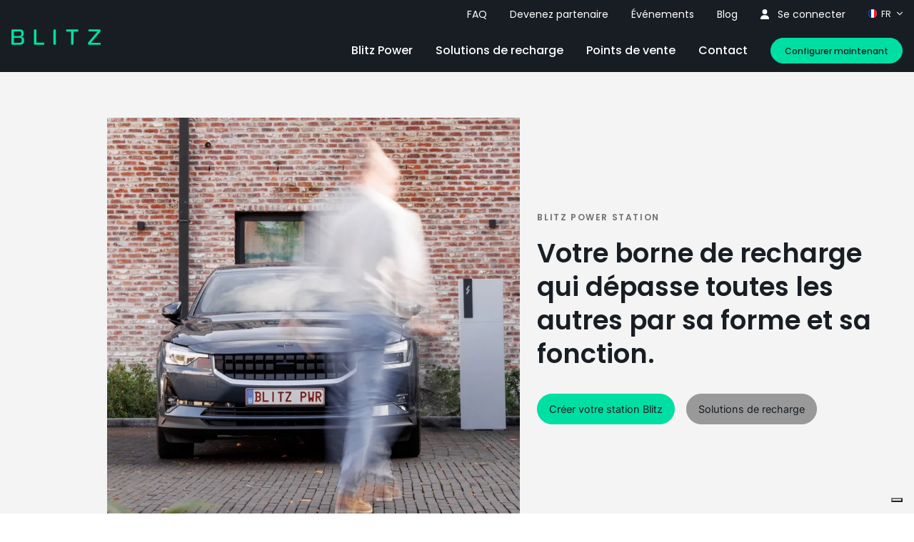

--- FILE ---
content_type: text/html; charset=utf-8
request_url: https://blitzpower.com/fr
body_size: 74904
content:
<!doctype html>
<html data-n-head-ssr lang="fr" data-n-head="%7B%22lang%22:%7B%22ssr%22:%22fr%22%7D%7D">
  <head>
    <meta data-n-head="ssr" charset="utf-8"><meta data-n-head="ssr" name="viewport" content="width=device-width,initial-scale=1"><meta data-n-head="ssr" name="facebook-domain-verification" content="7o3lds3zl6w16bxmydhurvmpmt5g0x"><meta data-n-head="ssr" name="google-site-verification" content="jrPtxOO-O7XXZn3pmZPWr50ovBpbh8dsetjbL0mFpO8"><meta data-n-head="ssr" name="robots" content="index, follow, max-image-preview:large, max-snippet:-1, max-video-preview:-1" data-hid="robots"><meta data-n-head="ssr" name="description" content="Des solutions de recharge qualitatives pour la maison et le travail. Durables dans leur approche, faciles à utiliser et au design formidable. Et qui plus est, abordables." class="yoast-seo-meta-tag" data-hid="description"><meta data-n-head="ssr" property="og:locale" content="nl_BE" class="yoast-seo-meta-tag" data-hid="og:locale"><meta data-n-head="ssr" property="og:locale:alternate" content="en_GB" data-hid="og:locale:alternate"><meta data-n-head="ssr" property="og:type" content="article" class="yoast-seo-meta-tag" data-hid="og:type"><meta data-n-head="ssr" property="og:title" content="Blitz - Hoogwaardige laadoplossingen voor thuis en op het werk." class="yoast-seo-meta-tag" data-hid="og:title"><meta data-n-head="ssr" property="og:description" content="Des solutions de recharge qualitatives pour la maison et le travail. Durables dans leur approche, faciles à utiliser et au design formidable. Et qui plus est, abordables." class="yoast-seo-meta-tag" data-hid="og:description"><meta data-n-head="ssr" property="og:url" content="https://blitzpower.com/fr/" class="yoast-seo-meta-tag" data-hid="og:url"><meta data-n-head="ssr" property="og:site_name" content="Blitz" class="yoast-seo-meta-tag" data-hid="og:site_name"><meta data-n-head="ssr" property="article:modified_time" content="2025-06-10T07:47:02+00:00" class="yoast-seo-meta-tag" data-hid="article:modified_time"><meta data-n-head="ssr" name="twitter:card" content="summary_large_image" class="yoast-seo-meta-tag" data-hid="twitter:card"><title>Blitz - Hoogwaardige laadoplossingen voor thuis en op het werk.</title><link data-n-head="ssr" rel="icon" type="image/svg+xml" href="/favicon.svg"><link data-n-head="ssr" rel="alternate" href="https://blitzpower.com/en/" hreflang="en" data-hid="alternate"><link data-n-head="ssr" rel="alternate" href="https://blitzpower.com/nl-be/" hreflang="nl" data-hid="alternate"><link data-n-head="ssr" rel="alternate" href="https://blitzpower.com/fr/" hreflang="fr" data-hid="alternate"><link data-n-head="ssr" rel="canonical" href="https://blitzpower.com/fr/" class="yoast-seo-meta-tag" data-hid="canonical"><script data-n-head="ssr" src="/scripts/gtm-head.js" defer></script><link rel="preload" href="/_nuxt/250e443.js" as="script"><link rel="preload" href="/_nuxt/1ebec9d.js" as="script"><link rel="preload" href="/_nuxt/78a86d9.js" as="script"><link rel="preload" href="/_nuxt/be5bbe4.js" as="script"><link rel="preload" href="/_nuxt/cf27209.js" as="script"><link rel="preload" href="/_nuxt/d2e4b5d.js" as="script"><link rel="preload" href="/_nuxt/7fcda32.js" as="script"><link rel="preload" href="/_nuxt/c006dc8.js" as="script"><link rel="preload" href="/_nuxt/190a4f6.js" as="script"><style data-vue-ssr-id="6c92dffa:0 15f0552d:0 2ec07acc:0 49569972:0 85d90962:0 1a6e9b04:0 c0242064:0 77f447e5:0 25ca720e:0 5fc2afa4:0 7be2c4b6:0 7bf08242:0 3ed0487c:0 6f36e450:0 7646461d:0 768afa35:0 a9224660:0 535dde2c:0 48efde51:0 02e1f8f9:0 f7c1c3b4:0 7beb089f:0 7bbfe78e:0 9443d7b4:0 166300f6:0 2b758574:0 55f9ebac:0 0347310b:0 3593ea50:0">/*!
 * Bootstrap  v5.3.3 (https://getbootstrap.com/)
 * Copyright 2011-2024 The Bootstrap Authors
 * Licensed under MIT (https://github.com/twbs/bootstrap/blob/main/LICENSE)
 */:root,[data-bs-theme=light]{--bs-blue:#0d6efd;--bs-indigo:#6610f2;--bs-purple:#6f42c1;--bs-pink:#d63384;--bs-red:#dc3545;--bs-orange:#fd7e14;--bs-teal:#20c997;--bs-cyan:#0dcaf0;--bs-gray:#6c757d;--bs-gray-dark:#343a40;--bs-gray-100:#f8f9fa;--bs-gray-200:#e9ecef;--bs-gray-300:#dee2e6;--bs-gray-400:#ced4da;--bs-gray-500:#adb5bd;--bs-gray-600:#6c757d;--bs-gray-700:#495057;--bs-gray-800:#343a40;--bs-gray-900:#212529;--bs-primary:#00dfa3;--bs-secondary:#1d252d;--bs-secondary-light:#27323d;--bs-silver:#f4f4f4;--bs-gray:#999;--bs-light:#fafafa;--bs-black:#181e24;--bs-dark:#717171;--bs-white:#fff;--bs-danger:red;--bs-yellow:#ff0;--bs-green:#129e12;--bs-red:#a80f0f;--bs-primary-rgb:0,223,163;--bs-secondary-rgb:29,37,45;--bs-secondary-light-rgb:39,50,61;--bs-silver-rgb:244,244,244;--bs-gray-rgb:153,153,153;--bs-light-rgb:250,250,250;--bs-dark-rgb:113,113,113;--bs-danger-rgb:255,0,0;--bs-yellow-rgb:255,255,0;--bs-green-rgb:18,158,18;--bs-red-rgb:168,15,15;--bs-primary-text-emphasis:#005941;--bs-secondary-text-emphasis:#0c0f12;--bs-success-text-emphasis:#073f07;--bs-info-text-emphasis:#055160;--bs-warning-text-emphasis:#660;--bs-danger-text-emphasis:#58151c;--bs-light-text-emphasis:#495057;--bs-dark-text-emphasis:#495057;--bs-primary-bg-subtle:#ccf9ed;--bs-secondary-bg-subtle:#d2d3d5;--bs-success-bg-subtle:#d0ecd0;--bs-info-bg-subtle:#cff4fc;--bs-warning-bg-subtle:#ffc;--bs-danger-bg-subtle:#f8d7da;--bs-light-bg-subtle:#fcfcfd;--bs-dark-bg-subtle:#ced4da;--bs-primary-border-subtle:#99f2da;--bs-secondary-border-subtle:#a5a8ab;--bs-success-border-subtle:#a0d8a0;--bs-info-border-subtle:#9eeaf9;--bs-warning-border-subtle:#ff9;--bs-danger-border-subtle:#f1aeb5;--bs-light-border-subtle:#e9ecef;--bs-dark-border-subtle:#adb5bd;--bs-white-rgb:255,255,255;--bs-black-rgb:24,30,36;--bs-font-sans-serif:system-ui,-apple-system,Segoe UI,Roboto,Ubuntu,Cantarell,Noto Sans,sans-serif,"Segoe UI",Roboto,"Helvetica Neue","Noto Sans","Liberation Sans",Arial,sans-serif,"Apple Color Emoji","Segoe UI Emoji","Segoe UI Symbol","Noto Color Emoji";--bs-font-monospace:SFMono-Regular,Menlo,Monaco,Consolas,"Liberation Mono","Courier New",monospace;--bs-gradient:linear-gradient(180deg,hsla(0,0%,100%,.15),hsla(0,0%,100%,0));--bs-body-font-family:"Inter",sans-serif;--bs-body-font-size:1rem;--bs-body-font-weight:300;--bs-body-line-height:1.8;--bs-body-color:#717171;--bs-body-color-rgb:113,113,113;--bs-body-bg:#fff;--bs-body-bg-rgb:255,255,255;--bs-emphasis-color:#181e24;--bs-emphasis-color-rgb:24,30,36;--bs-secondary-color:hsla(0,0%,44%,.75);--bs-secondary-color-rgb:113,113,113;--bs-secondary-bg:#e9ecef;--bs-secondary-bg-rgb:233,236,239;--bs-tertiary-color:hsla(0,0%,44%,.5);--bs-tertiary-color-rgb:113,113,113;--bs-tertiary-bg:#f8f9fa;--bs-tertiary-bg-rgb:248,249,250;--bs-heading-color:inherit;--bs-link-color:#717171;--bs-link-color-rgb:113,113,113;--bs-link-decoration:underline;--bs-link-hover-color:#00dfa3;--bs-link-hover-color-rgb:0,223,163;--bs-link-hover-decoration:none;--bs-code-color:#d63384;--bs-highlight-color:#717171;--bs-highlight-bg:#ffc;--bs-border-width:1px;--bs-border-style:solid;--bs-border-color:#dee2e6;--bs-border-color-translucent:rgba(24,30,36,.175);--bs-border-radius:3px;--bs-border-radius-sm:3px;--bs-border-radius-lg:3px;--bs-border-radius-xl:8px;--bs-border-radius-xxl:2rem;--bs-border-radius-2xl:var(--bs-border-radius-xxl);--bs-border-radius-pill:50rem;--bs-box-shadow:0 0.5rem 1rem rgba(24,30,36,.15);--bs-box-shadow-sm:0 0.125rem 0.25rem rgba(24,30,36,.075);--bs-box-shadow-lg:0 1rem 3rem rgba(24,30,36,.175);--bs-box-shadow-inset:inset 0 1px 2px rgba(24,30,36,.075);--bs-focus-ring-width:0.25rem;--bs-focus-ring-opacity:0.25;--bs-focus-ring-color:rgba(0,223,163,.25);--bs-form-valid-color:#129e12;--bs-form-valid-border-color:#129e12;--bs-form-invalid-color:#dc3545;--bs-form-invalid-border-color:#dc3545}[data-bs-theme=dark]{--csstools-color-scheme--dark:initial;color-scheme:dark;--bs-body-color:#dee2e6;--bs-body-color-rgb:222,226,230;--bs-body-bg:#212529;--bs-body-bg-rgb:33,37,41;--bs-emphasis-color:#fff;--bs-emphasis-color-rgb:255,255,255;--bs-secondary-color:rgba(222,226,230,.75);--bs-secondary-color-rgb:222,226,230;--bs-secondary-bg:#343a40;--bs-secondary-bg-rgb:52,58,64;--bs-tertiary-color:rgba(222,226,230,.5);--bs-tertiary-color-rgb:222,226,230;--bs-tertiary-bg:#2b3035;--bs-tertiary-bg-rgb:43,48,53;--bs-primary-text-emphasis:#66ecc8;--bs-secondary-text-emphasis:#777c81;--bs-success-text-emphasis:#71c571;--bs-info-text-emphasis:#6edff6;--bs-warning-text-emphasis:#ff6;--bs-danger-text-emphasis:#ea868f;--bs-light-text-emphasis:#f8f9fa;--bs-dark-text-emphasis:#dee2e6;--bs-primary-bg-subtle:#002d21;--bs-secondary-bg-subtle:#060709;--bs-success-bg-subtle:#042004;--bs-info-bg-subtle:#032830;--bs-warning-bg-subtle:#330;--bs-danger-bg-subtle:#2c0b0e;--bs-light-bg-subtle:#343a40;--bs-dark-bg-subtle:#262c32;--bs-primary-border-subtle:#008662;--bs-secondary-border-subtle:#11161b;--bs-success-border-subtle:#0b5f0b;--bs-info-border-subtle:#087990;--bs-warning-border-subtle:#990;--bs-danger-border-subtle:#842029;--bs-light-border-subtle:#495057;--bs-dark-border-subtle:#343a40;--bs-heading-color:inherit;--bs-link-color:#66ecc8;--bs-link-hover-color:#85f0d3;--bs-link-color-rgb:102,236,200;--bs-link-hover-color-rgb:133,240,211;--bs-code-color:#e685b5;--bs-highlight-color:#dee2e6;--bs-highlight-bg:#660;--bs-border-color:#495057;--bs-border-color-translucent:hsla(0,0%,100%,.15);--bs-form-valid-color:#71c571;--bs-form-valid-border-color:#71c571;--bs-form-invalid-color:#ea868f;--bs-form-invalid-border-color:#ea868f}*,:after,:before{box-sizing:border-box}@media(prefers-reduced-motion:no-preference){:root{scroll-behavior:smooth}}body{background-color:#fff;background-color:var(--bs-body-bg);color:#717171;color:var(--bs-body-color);font-family:Inter,sans-serif;font-family:var(--bs-body-font-family);font-size:1rem;font-size:var(--bs-body-font-size);font-weight:300;font-weight:var(--bs-body-font-weight);line-height:1.8;line-height:var(--bs-body-line-height);margin:0;text-align:var(--bs-body-text-align);-webkit-text-size-adjust:100%;-webkit-tap-highlight-color:rgba(24,30,36,0)}hr{border:0;border-top:1px solid;border-top:var(--bs-border-width) solid;color:inherit;margin:.5rem 0;opacity:.25}.h1,.h2,.h3,.h4,.h5,.h6,h1,h2,h3,h4,h5,h6{color:inherit;color:var(--bs-heading-color);font-family:Poppins,sans-serif;font-weight:300;line-height:1.3;margin-bottom:.25rem;margin-top:0}.h1,h1{font-size:calc(1.425rem + 2.1vw)}@media(min-width:1200px){.h1,h1{font-size:3rem}}.h2,h2{font-size:calc(1.355rem + 1.26vw)}@media(min-width:1200px){.h2,h2{font-size:2.3rem}}.h3,h3{font-size:calc(1.285rem + .42vw)}@media(min-width:1200px){.h3,h3{font-size:1.6rem}}.h4,h4{font-size:1.2rem}.h5,h5{font-size:1rem}.h6,h6{font-size:.85rem}p{margin-bottom:1rem;margin-top:0}abbr[title]{cursor:help;text-decoration:underline;-webkit-text-decoration:underline dotted;text-decoration:underline dotted;-webkit-text-decoration-skip-ink:none;text-decoration-skip-ink:none}address{font-style:normal;line-height:inherit;margin-bottom:1rem}ol,ul{padding-left:2rem}dl,ol,ul{margin-bottom:1rem;margin-top:0}ol ol,ol ul,ul ol,ul ul{margin-bottom:0}dt{font-weight:700}dd{margin-bottom:.5rem;margin-left:0}blockquote{margin:0 0 1rem}b,strong{font-weight:bolder}.small,small{font-size:.75rem}.mark,mark{background-color:#ffc;background-color:var(--bs-highlight-bg);color:#717171;color:var(--bs-highlight-color);padding:.1875em}sub,sup{font-size:.75em;line-height:0;position:relative;vertical-align:baseline}sub{bottom:-.25em}sup{top:-.5em}a{color:#717171;color:rgba(var(--bs-link-color-rgb),var(--bs-link-opacity,1));-webkit-text-decoration:underline;text-decoration:underline}a:hover{--bs-link-color-rgb:var(--bs-link-hover-color-rgb);-webkit-text-decoration:none;text-decoration:none}a:not([href]):not([class]),a:not([href]):not([class]):hover{color:inherit;-webkit-text-decoration:none;text-decoration:none}code,kbd,pre,samp{font-family:SFMono-Regular,Menlo,Monaco,Consolas,"Liberation Mono","Courier New",monospace;font-family:var(--bs-font-monospace);font-size:1em}pre{display:block;font-size:.75rem;margin-bottom:1rem;margin-top:0;overflow:auto}pre code{color:inherit;font-size:inherit;word-break:normal}code{color:#d63384;color:var(--bs-code-color);font-size:.75rem;word-wrap:break-word}a>code{color:inherit}kbd{background-color:#717171;background-color:var(--bs-body-color);border-radius:3px;color:#fff;color:var(--bs-body-bg);font-size:.75rem;padding:.1875rem .375rem}kbd kbd{font-size:1em;padding:0}figure{margin:0 0 1rem}img,svg{vertical-align:middle}table{border-collapse:collapse;caption-side:bottom}caption{color:hsla(0,0%,44%,.75);color:var(--bs-secondary-color);padding-bottom:.5rem;padding-top:.5rem;text-align:left}th{text-align:inherit;text-align:-webkit-match-parent}tbody,td,tfoot,th,thead,tr{border:0 solid;border-color:inherit}label{display:inline-block}button{border-radius:0}button:focus:not(:focus-visible){outline:0}button,input,optgroup,select,textarea{font-family:inherit;font-size:inherit;line-height:inherit;margin:0}button,select{text-transform:none}[role=button]{cursor:pointer}select{word-wrap:normal}select:disabled{opacity:1}[list]:not([type=date]):not([type=datetime-local]):not([type=month]):not([type=week]):not([type=time])::-webkit-calendar-picker-indicator{display:none!important}[type=button],[type=reset],[type=submit],button{-webkit-appearance:button}[type=button]:not(:disabled),[type=reset]:not(:disabled),[type=submit]:not(:disabled),button:not(:disabled){cursor:pointer}::-moz-focus-inner{border-style:none;padding:0}textarea{resize:vertical}fieldset{border:0;margin:0;min-width:0;padding:0}legend{float:left;font-size:calc(1.275rem + .3vw);line-height:inherit;margin-bottom:.5rem;padding:0;width:100%}@media(min-width:1200px){legend{font-size:1.5rem}}legend+*{clear:left}::-webkit-datetime-edit-day-field,::-webkit-datetime-edit-fields-wrapper,::-webkit-datetime-edit-hour-field,::-webkit-datetime-edit-minute,::-webkit-datetime-edit-month-field,::-webkit-datetime-edit-text,::-webkit-datetime-edit-year-field{padding:0}::-webkit-inner-spin-button{height:auto}[type=search]{-webkit-appearance:textfield;outline-offset:-2px}::-webkit-search-decoration{-webkit-appearance:none}::-webkit-color-swatch-wrapper{padding:0}::file-selector-button{-webkit-appearance:button;font:inherit}output{display:inline-block}iframe{border:0}summary{cursor:pointer;display:list-item}progress{vertical-align:baseline}[hidden]{display:none!important}.lead{font-size:1.25rem;font-weight:300}.display-1{font-size:calc(1.625rem + 4.5vw);font-weight:300;line-height:1.3}@media(min-width:1200px){.display-1{font-size:5rem}}.display-2{font-size:calc(1.575rem + 3.9vw);font-weight:300;line-height:1.3}@media(min-width:1200px){.display-2{font-size:4.5rem}}.display-3{font-size:calc(1.525rem + 3.3vw);font-weight:300;line-height:1.3}@media(min-width:1200px){.display-3{font-size:4rem}}.display-4{font-size:calc(1.475rem + 2.7vw);font-weight:300;line-height:1.3}@media(min-width:1200px){.display-4{font-size:3.5rem}}.display-5{font-size:calc(1.425rem + 2.1vw);font-weight:300;line-height:1.3}@media(min-width:1200px){.display-5{font-size:3rem}}.display-6{font-size:calc(1.375rem + 1.5vw);font-weight:300;line-height:1.3}@media(min-width:1200px){.display-6{font-size:2.5rem}}.list-inline,.list-unstyled{list-style:none;padding-left:0}.list-inline-item{display:inline-block}.list-inline-item:not(:last-child){margin-right:.5rem}.initialism{font-size:.75rem;text-transform:uppercase}.blockquote{font-size:1.25rem;margin-bottom:.5rem}.blockquote>:last-child{margin-bottom:0}.blockquote-footer{color:#6c757d;font-size:.75rem;margin-bottom:.5rem;margin-top:-.5rem}.blockquote-footer:before{content:"— "}.img-fluid,.img-thumbnail{height:auto;max-width:100%}.img-thumbnail{background-color:#fff;background-color:var(--bs-body-bg);border:1px solid #dee2e6;border:var(--bs-border-width) solid var(--bs-border-color);border-radius:3px;border-radius:var(--bs-border-radius);padding:.25rem}.figure{display:inline-block}.figure-img{line-height:1;margin-bottom:.25rem}.figure-caption{color:hsla(0,0%,44%,.75);color:var(--bs-secondary-color);font-size:.75rem}.container,.container-fluid,.container-lg,.container-md,.container-sm,.container-xl,.container-xxl{--bs-gutter-x:1.25rem;--bs-gutter-y:0;margin-left:auto;margin-right:auto;padding-left:.625rem;padding-left:calc(var(--bs-gutter-x)*.5);padding-right:.625rem;padding-right:calc(var(--bs-gutter-x)*.5);width:100%}@media(min-width:576px){.container,.container-sm{max-width:540px}}@media(min-width:768px){.container,.container-md,.container-sm{max-width:720px}}@media(min-width:992px){.container,.container-lg,.container-md,.container-sm{max-width:960px}}@media(min-width:1200px){.container,.container-lg,.container-md,.container-sm,.container-xl{max-width:1200px}}@media(min-width:1400px){.container,.container-lg,.container-md,.container-sm,.container-xl,.container-xxl{max-width:1400px}}:root{--bs-breakpoint-xs:0;--bs-breakpoint-sm:576px;--bs-breakpoint-md:768px;--bs-breakpoint-lg:992px;--bs-breakpoint-xl:1200px;--bs-breakpoint-xxl:1400px}.row{--bs-gutter-x:1.5rem;--bs-gutter-y:0;display:flex;flex-wrap:wrap;margin-left:-.75rem;margin-left:calc(var(--bs-gutter-x)*-.5);margin-right:-.75rem;margin-right:calc(var(--bs-gutter-x)*-.5);margin-top:0;margin-top:calc(var(--bs-gutter-y)*-1)}.row>*{flex-shrink:0;margin-top:var(--bs-gutter-y);max-width:100%;padding-left:calc(var(--bs-gutter-x)*.5);padding-right:calc(var(--bs-gutter-x)*.5);width:100%}.col{flex:1 0 0%}.row-cols-auto>*{flex:0 0 auto;width:auto}.row-cols-1>*{flex:0 0 auto;width:100%}.row-cols-2>*{flex:0 0 auto;width:50%}.row-cols-3>*{flex:0 0 auto;width:33.33333333%}.row-cols-4>*{flex:0 0 auto;width:25%}.row-cols-5>*{flex:0 0 auto;width:20%}.row-cols-6>*{flex:0 0 auto;width:16.66666667%}.col-auto{flex:0 0 auto;width:auto}.col-1{flex:0 0 auto;width:8.33333333%}.col-2{flex:0 0 auto;width:16.66666667%}.col-3{flex:0 0 auto;width:25%}.col-4{flex:0 0 auto;width:33.33333333%}.col-5{flex:0 0 auto;width:41.66666667%}.col-6{flex:0 0 auto;width:50%}.col-7{flex:0 0 auto;width:58.33333333%}.col-8{flex:0 0 auto;width:66.66666667%}.col-9{flex:0 0 auto;width:75%}.col-10{flex:0 0 auto;width:83.33333333%}.col-11{flex:0 0 auto;width:91.66666667%}.col-12{flex:0 0 auto;width:100%}.offset-1{margin-left:8.33333333%}.offset-2{margin-left:16.66666667%}.offset-3{margin-left:25%}.offset-4{margin-left:33.33333333%}.offset-5{margin-left:41.66666667%}.offset-6{margin-left:50%}.offset-7{margin-left:58.33333333%}.offset-8{margin-left:66.66666667%}.offset-9{margin-left:75%}.offset-10{margin-left:83.33333333%}.offset-11{margin-left:91.66666667%}.g-0,.gx-0{--bs-gutter-x:0}.g-0,.gy-0{--bs-gutter-y:0}.g-1,.gx-1{--bs-gutter-x:0.5rem}.g-1,.gy-1{--bs-gutter-y:0.5rem}.g-2,.gx-2{--bs-gutter-x:1rem}.g-2,.gy-2{--bs-gutter-y:1rem}.g-3,.gx-3{--bs-gutter-x:1.5rem}.g-3,.gy-3{--bs-gutter-y:1.5rem}.g-4,.gx-4{--bs-gutter-x:2rem}.g-4,.gy-4{--bs-gutter-y:2rem}.g-5,.gx-5{--bs-gutter-x:2.5rem}.g-5,.gy-5{--bs-gutter-y:2.5rem}.g-6,.gx-6{--bs-gutter-x:3rem}.g-6,.gy-6{--bs-gutter-y:3rem}.g-7,.gx-7{--bs-gutter-x:3.5rem}.g-7,.gy-7{--bs-gutter-y:3.5rem}.g-8,.gx-8{--bs-gutter-x:4rem}.g-8,.gy-8{--bs-gutter-y:4rem}.g-9,.gx-9{--bs-gutter-x:4.5rem}.g-9,.gy-9{--bs-gutter-y:4.5rem}.g-10,.gx-10{--bs-gutter-x:5rem}.g-10,.gy-10{--bs-gutter-y:5rem}.g-11,.gx-11{--bs-gutter-x:5.5rem}.g-11,.gy-11{--bs-gutter-y:5.5rem}.g-12,.gx-12{--bs-gutter-x:6rem}.g-12,.gy-12{--bs-gutter-y:6rem}.g-13,.gx-13{--bs-gutter-x:6.5rem}.g-13,.gy-13{--bs-gutter-y:6.5rem}.g-14,.gx-14{--bs-gutter-x:7rem}.g-14,.gy-14{--bs-gutter-y:7rem}.g-15,.gx-15{--bs-gutter-x:7.5rem}.g-15,.gy-15{--bs-gutter-y:7.5rem}.g-16,.gx-16{--bs-gutter-x:8rem}.g-16,.gy-16{--bs-gutter-y:8rem}.g-17,.gx-17{--bs-gutter-x:8.5rem}.g-17,.gy-17{--bs-gutter-y:8.5rem}.g-18,.gx-18{--bs-gutter-x:9rem}.g-18,.gy-18{--bs-gutter-y:9rem}.g-19,.gx-19{--bs-gutter-x:9.5rem}.g-19,.gy-19{--bs-gutter-y:9.5rem}.g-20,.gx-20{--bs-gutter-x:10rem}.g-20,.gy-20{--bs-gutter-y:10rem}@media(min-width:576px){.col-sm{flex:1 0 0%}.row-cols-sm-auto>*{flex:0 0 auto;width:auto}.row-cols-sm-1>*{flex:0 0 auto;width:100%}.row-cols-sm-2>*{flex:0 0 auto;width:50%}.row-cols-sm-3>*{flex:0 0 auto;width:33.33333333%}.row-cols-sm-4>*{flex:0 0 auto;width:25%}.row-cols-sm-5>*{flex:0 0 auto;width:20%}.row-cols-sm-6>*{flex:0 0 auto;width:16.66666667%}.col-sm-auto{flex:0 0 auto;width:auto}.col-sm-1{flex:0 0 auto;width:8.33333333%}.col-sm-2{flex:0 0 auto;width:16.66666667%}.col-sm-3{flex:0 0 auto;width:25%}.col-sm-4{flex:0 0 auto;width:33.33333333%}.col-sm-5{flex:0 0 auto;width:41.66666667%}.col-sm-6{flex:0 0 auto;width:50%}.col-sm-7{flex:0 0 auto;width:58.33333333%}.col-sm-8{flex:0 0 auto;width:66.66666667%}.col-sm-9{flex:0 0 auto;width:75%}.col-sm-10{flex:0 0 auto;width:83.33333333%}.col-sm-11{flex:0 0 auto;width:91.66666667%}.col-sm-12{flex:0 0 auto;width:100%}.offset-sm-0{margin-left:0}.offset-sm-1{margin-left:8.33333333%}.offset-sm-2{margin-left:16.66666667%}.offset-sm-3{margin-left:25%}.offset-sm-4{margin-left:33.33333333%}.offset-sm-5{margin-left:41.66666667%}.offset-sm-6{margin-left:50%}.offset-sm-7{margin-left:58.33333333%}.offset-sm-8{margin-left:66.66666667%}.offset-sm-9{margin-left:75%}.offset-sm-10{margin-left:83.33333333%}.offset-sm-11{margin-left:91.66666667%}.g-sm-0,.gx-sm-0{--bs-gutter-x:0}.g-sm-0,.gy-sm-0{--bs-gutter-y:0}.g-sm-1,.gx-sm-1{--bs-gutter-x:0.5rem}.g-sm-1,.gy-sm-1{--bs-gutter-y:0.5rem}.g-sm-2,.gx-sm-2{--bs-gutter-x:1rem}.g-sm-2,.gy-sm-2{--bs-gutter-y:1rem}.g-sm-3,.gx-sm-3{--bs-gutter-x:1.5rem}.g-sm-3,.gy-sm-3{--bs-gutter-y:1.5rem}.g-sm-4,.gx-sm-4{--bs-gutter-x:2rem}.g-sm-4,.gy-sm-4{--bs-gutter-y:2rem}.g-sm-5,.gx-sm-5{--bs-gutter-x:2.5rem}.g-sm-5,.gy-sm-5{--bs-gutter-y:2.5rem}.g-sm-6,.gx-sm-6{--bs-gutter-x:3rem}.g-sm-6,.gy-sm-6{--bs-gutter-y:3rem}.g-sm-7,.gx-sm-7{--bs-gutter-x:3.5rem}.g-sm-7,.gy-sm-7{--bs-gutter-y:3.5rem}.g-sm-8,.gx-sm-8{--bs-gutter-x:4rem}.g-sm-8,.gy-sm-8{--bs-gutter-y:4rem}.g-sm-9,.gx-sm-9{--bs-gutter-x:4.5rem}.g-sm-9,.gy-sm-9{--bs-gutter-y:4.5rem}.g-sm-10,.gx-sm-10{--bs-gutter-x:5rem}.g-sm-10,.gy-sm-10{--bs-gutter-y:5rem}.g-sm-11,.gx-sm-11{--bs-gutter-x:5.5rem}.g-sm-11,.gy-sm-11{--bs-gutter-y:5.5rem}.g-sm-12,.gx-sm-12{--bs-gutter-x:6rem}.g-sm-12,.gy-sm-12{--bs-gutter-y:6rem}.g-sm-13,.gx-sm-13{--bs-gutter-x:6.5rem}.g-sm-13,.gy-sm-13{--bs-gutter-y:6.5rem}.g-sm-14,.gx-sm-14{--bs-gutter-x:7rem}.g-sm-14,.gy-sm-14{--bs-gutter-y:7rem}.g-sm-15,.gx-sm-15{--bs-gutter-x:7.5rem}.g-sm-15,.gy-sm-15{--bs-gutter-y:7.5rem}.g-sm-16,.gx-sm-16{--bs-gutter-x:8rem}.g-sm-16,.gy-sm-16{--bs-gutter-y:8rem}.g-sm-17,.gx-sm-17{--bs-gutter-x:8.5rem}.g-sm-17,.gy-sm-17{--bs-gutter-y:8.5rem}.g-sm-18,.gx-sm-18{--bs-gutter-x:9rem}.g-sm-18,.gy-sm-18{--bs-gutter-y:9rem}.g-sm-19,.gx-sm-19{--bs-gutter-x:9.5rem}.g-sm-19,.gy-sm-19{--bs-gutter-y:9.5rem}.g-sm-20,.gx-sm-20{--bs-gutter-x:10rem}.g-sm-20,.gy-sm-20{--bs-gutter-y:10rem}}@media(min-width:768px){.col-md{flex:1 0 0%}.row-cols-md-auto>*{flex:0 0 auto;width:auto}.row-cols-md-1>*{flex:0 0 auto;width:100%}.row-cols-md-2>*{flex:0 0 auto;width:50%}.row-cols-md-3>*{flex:0 0 auto;width:33.33333333%}.row-cols-md-4>*{flex:0 0 auto;width:25%}.row-cols-md-5>*{flex:0 0 auto;width:20%}.row-cols-md-6>*{flex:0 0 auto;width:16.66666667%}.col-md-auto{flex:0 0 auto;width:auto}.col-md-1{flex:0 0 auto;width:8.33333333%}.col-md-2{flex:0 0 auto;width:16.66666667%}.col-md-3{flex:0 0 auto;width:25%}.col-md-4{flex:0 0 auto;width:33.33333333%}.col-md-5{flex:0 0 auto;width:41.66666667%}.col-md-6{flex:0 0 auto;width:50%}.col-md-7{flex:0 0 auto;width:58.33333333%}.col-md-8{flex:0 0 auto;width:66.66666667%}.col-md-9{flex:0 0 auto;width:75%}.col-md-10{flex:0 0 auto;width:83.33333333%}.col-md-11{flex:0 0 auto;width:91.66666667%}.col-md-12{flex:0 0 auto;width:100%}.offset-md-0{margin-left:0}.offset-md-1{margin-left:8.33333333%}.offset-md-2{margin-left:16.66666667%}.offset-md-3{margin-left:25%}.offset-md-4{margin-left:33.33333333%}.offset-md-5{margin-left:41.66666667%}.offset-md-6{margin-left:50%}.offset-md-7{margin-left:58.33333333%}.offset-md-8{margin-left:66.66666667%}.offset-md-9{margin-left:75%}.offset-md-10{margin-left:83.33333333%}.offset-md-11{margin-left:91.66666667%}.g-md-0,.gx-md-0{--bs-gutter-x:0}.g-md-0,.gy-md-0{--bs-gutter-y:0}.g-md-1,.gx-md-1{--bs-gutter-x:0.5rem}.g-md-1,.gy-md-1{--bs-gutter-y:0.5rem}.g-md-2,.gx-md-2{--bs-gutter-x:1rem}.g-md-2,.gy-md-2{--bs-gutter-y:1rem}.g-md-3,.gx-md-3{--bs-gutter-x:1.5rem}.g-md-3,.gy-md-3{--bs-gutter-y:1.5rem}.g-md-4,.gx-md-4{--bs-gutter-x:2rem}.g-md-4,.gy-md-4{--bs-gutter-y:2rem}.g-md-5,.gx-md-5{--bs-gutter-x:2.5rem}.g-md-5,.gy-md-5{--bs-gutter-y:2.5rem}.g-md-6,.gx-md-6{--bs-gutter-x:3rem}.g-md-6,.gy-md-6{--bs-gutter-y:3rem}.g-md-7,.gx-md-7{--bs-gutter-x:3.5rem}.g-md-7,.gy-md-7{--bs-gutter-y:3.5rem}.g-md-8,.gx-md-8{--bs-gutter-x:4rem}.g-md-8,.gy-md-8{--bs-gutter-y:4rem}.g-md-9,.gx-md-9{--bs-gutter-x:4.5rem}.g-md-9,.gy-md-9{--bs-gutter-y:4.5rem}.g-md-10,.gx-md-10{--bs-gutter-x:5rem}.g-md-10,.gy-md-10{--bs-gutter-y:5rem}.g-md-11,.gx-md-11{--bs-gutter-x:5.5rem}.g-md-11,.gy-md-11{--bs-gutter-y:5.5rem}.g-md-12,.gx-md-12{--bs-gutter-x:6rem}.g-md-12,.gy-md-12{--bs-gutter-y:6rem}.g-md-13,.gx-md-13{--bs-gutter-x:6.5rem}.g-md-13,.gy-md-13{--bs-gutter-y:6.5rem}.g-md-14,.gx-md-14{--bs-gutter-x:7rem}.g-md-14,.gy-md-14{--bs-gutter-y:7rem}.g-md-15,.gx-md-15{--bs-gutter-x:7.5rem}.g-md-15,.gy-md-15{--bs-gutter-y:7.5rem}.g-md-16,.gx-md-16{--bs-gutter-x:8rem}.g-md-16,.gy-md-16{--bs-gutter-y:8rem}.g-md-17,.gx-md-17{--bs-gutter-x:8.5rem}.g-md-17,.gy-md-17{--bs-gutter-y:8.5rem}.g-md-18,.gx-md-18{--bs-gutter-x:9rem}.g-md-18,.gy-md-18{--bs-gutter-y:9rem}.g-md-19,.gx-md-19{--bs-gutter-x:9.5rem}.g-md-19,.gy-md-19{--bs-gutter-y:9.5rem}.g-md-20,.gx-md-20{--bs-gutter-x:10rem}.g-md-20,.gy-md-20{--bs-gutter-y:10rem}}@media(min-width:992px){.col-lg{flex:1 0 0%}.row-cols-lg-auto>*{flex:0 0 auto;width:auto}.row-cols-lg-1>*{flex:0 0 auto;width:100%}.row-cols-lg-2>*{flex:0 0 auto;width:50%}.row-cols-lg-3>*{flex:0 0 auto;width:33.33333333%}.row-cols-lg-4>*{flex:0 0 auto;width:25%}.row-cols-lg-5>*{flex:0 0 auto;width:20%}.row-cols-lg-6>*{flex:0 0 auto;width:16.66666667%}.col-lg-auto{flex:0 0 auto;width:auto}.col-lg-1{flex:0 0 auto;width:8.33333333%}.col-lg-2{flex:0 0 auto;width:16.66666667%}.col-lg-3{flex:0 0 auto;width:25%}.col-lg-4{flex:0 0 auto;width:33.33333333%}.col-lg-5{flex:0 0 auto;width:41.66666667%}.col-lg-6{flex:0 0 auto;width:50%}.col-lg-7{flex:0 0 auto;width:58.33333333%}.col-lg-8{flex:0 0 auto;width:66.66666667%}.col-lg-9{flex:0 0 auto;width:75%}.col-lg-10{flex:0 0 auto;width:83.33333333%}.col-lg-11{flex:0 0 auto;width:91.66666667%}.col-lg-12{flex:0 0 auto;width:100%}.offset-lg-0{margin-left:0}.offset-lg-1{margin-left:8.33333333%}.offset-lg-2{margin-left:16.66666667%}.offset-lg-3{margin-left:25%}.offset-lg-4{margin-left:33.33333333%}.offset-lg-5{margin-left:41.66666667%}.offset-lg-6{margin-left:50%}.offset-lg-7{margin-left:58.33333333%}.offset-lg-8{margin-left:66.66666667%}.offset-lg-9{margin-left:75%}.offset-lg-10{margin-left:83.33333333%}.offset-lg-11{margin-left:91.66666667%}.g-lg-0,.gx-lg-0{--bs-gutter-x:0}.g-lg-0,.gy-lg-0{--bs-gutter-y:0}.g-lg-1,.gx-lg-1{--bs-gutter-x:0.5rem}.g-lg-1,.gy-lg-1{--bs-gutter-y:0.5rem}.g-lg-2,.gx-lg-2{--bs-gutter-x:1rem}.g-lg-2,.gy-lg-2{--bs-gutter-y:1rem}.g-lg-3,.gx-lg-3{--bs-gutter-x:1.5rem}.g-lg-3,.gy-lg-3{--bs-gutter-y:1.5rem}.g-lg-4,.gx-lg-4{--bs-gutter-x:2rem}.g-lg-4,.gy-lg-4{--bs-gutter-y:2rem}.g-lg-5,.gx-lg-5{--bs-gutter-x:2.5rem}.g-lg-5,.gy-lg-5{--bs-gutter-y:2.5rem}.g-lg-6,.gx-lg-6{--bs-gutter-x:3rem}.g-lg-6,.gy-lg-6{--bs-gutter-y:3rem}.g-lg-7,.gx-lg-7{--bs-gutter-x:3.5rem}.g-lg-7,.gy-lg-7{--bs-gutter-y:3.5rem}.g-lg-8,.gx-lg-8{--bs-gutter-x:4rem}.g-lg-8,.gy-lg-8{--bs-gutter-y:4rem}.g-lg-9,.gx-lg-9{--bs-gutter-x:4.5rem}.g-lg-9,.gy-lg-9{--bs-gutter-y:4.5rem}.g-lg-10,.gx-lg-10{--bs-gutter-x:5rem}.g-lg-10,.gy-lg-10{--bs-gutter-y:5rem}.g-lg-11,.gx-lg-11{--bs-gutter-x:5.5rem}.g-lg-11,.gy-lg-11{--bs-gutter-y:5.5rem}.g-lg-12,.gx-lg-12{--bs-gutter-x:6rem}.g-lg-12,.gy-lg-12{--bs-gutter-y:6rem}.g-lg-13,.gx-lg-13{--bs-gutter-x:6.5rem}.g-lg-13,.gy-lg-13{--bs-gutter-y:6.5rem}.g-lg-14,.gx-lg-14{--bs-gutter-x:7rem}.g-lg-14,.gy-lg-14{--bs-gutter-y:7rem}.g-lg-15,.gx-lg-15{--bs-gutter-x:7.5rem}.g-lg-15,.gy-lg-15{--bs-gutter-y:7.5rem}.g-lg-16,.gx-lg-16{--bs-gutter-x:8rem}.g-lg-16,.gy-lg-16{--bs-gutter-y:8rem}.g-lg-17,.gx-lg-17{--bs-gutter-x:8.5rem}.g-lg-17,.gy-lg-17{--bs-gutter-y:8.5rem}.g-lg-18,.gx-lg-18{--bs-gutter-x:9rem}.g-lg-18,.gy-lg-18{--bs-gutter-y:9rem}.g-lg-19,.gx-lg-19{--bs-gutter-x:9.5rem}.g-lg-19,.gy-lg-19{--bs-gutter-y:9.5rem}.g-lg-20,.gx-lg-20{--bs-gutter-x:10rem}.g-lg-20,.gy-lg-20{--bs-gutter-y:10rem}}@media(min-width:1200px){.col-xl{flex:1 0 0%}.row-cols-xl-auto>*{flex:0 0 auto;width:auto}.row-cols-xl-1>*{flex:0 0 auto;width:100%}.row-cols-xl-2>*{flex:0 0 auto;width:50%}.row-cols-xl-3>*{flex:0 0 auto;width:33.33333333%}.row-cols-xl-4>*{flex:0 0 auto;width:25%}.row-cols-xl-5>*{flex:0 0 auto;width:20%}.row-cols-xl-6>*{flex:0 0 auto;width:16.66666667%}.col-xl-auto{flex:0 0 auto;width:auto}.col-xl-1{flex:0 0 auto;width:8.33333333%}.col-xl-2{flex:0 0 auto;width:16.66666667%}.col-xl-3{flex:0 0 auto;width:25%}.col-xl-4{flex:0 0 auto;width:33.33333333%}.col-xl-5{flex:0 0 auto;width:41.66666667%}.col-xl-6{flex:0 0 auto;width:50%}.col-xl-7{flex:0 0 auto;width:58.33333333%}.col-xl-8{flex:0 0 auto;width:66.66666667%}.col-xl-9{flex:0 0 auto;width:75%}.col-xl-10{flex:0 0 auto;width:83.33333333%}.col-xl-11{flex:0 0 auto;width:91.66666667%}.col-xl-12{flex:0 0 auto;width:100%}.offset-xl-0{margin-left:0}.offset-xl-1{margin-left:8.33333333%}.offset-xl-2{margin-left:16.66666667%}.offset-xl-3{margin-left:25%}.offset-xl-4{margin-left:33.33333333%}.offset-xl-5{margin-left:41.66666667%}.offset-xl-6{margin-left:50%}.offset-xl-7{margin-left:58.33333333%}.offset-xl-8{margin-left:66.66666667%}.offset-xl-9{margin-left:75%}.offset-xl-10{margin-left:83.33333333%}.offset-xl-11{margin-left:91.66666667%}.g-xl-0,.gx-xl-0{--bs-gutter-x:0}.g-xl-0,.gy-xl-0{--bs-gutter-y:0}.g-xl-1,.gx-xl-1{--bs-gutter-x:0.5rem}.g-xl-1,.gy-xl-1{--bs-gutter-y:0.5rem}.g-xl-2,.gx-xl-2{--bs-gutter-x:1rem}.g-xl-2,.gy-xl-2{--bs-gutter-y:1rem}.g-xl-3,.gx-xl-3{--bs-gutter-x:1.5rem}.g-xl-3,.gy-xl-3{--bs-gutter-y:1.5rem}.g-xl-4,.gx-xl-4{--bs-gutter-x:2rem}.g-xl-4,.gy-xl-4{--bs-gutter-y:2rem}.g-xl-5,.gx-xl-5{--bs-gutter-x:2.5rem}.g-xl-5,.gy-xl-5{--bs-gutter-y:2.5rem}.g-xl-6,.gx-xl-6{--bs-gutter-x:3rem}.g-xl-6,.gy-xl-6{--bs-gutter-y:3rem}.g-xl-7,.gx-xl-7{--bs-gutter-x:3.5rem}.g-xl-7,.gy-xl-7{--bs-gutter-y:3.5rem}.g-xl-8,.gx-xl-8{--bs-gutter-x:4rem}.g-xl-8,.gy-xl-8{--bs-gutter-y:4rem}.g-xl-9,.gx-xl-9{--bs-gutter-x:4.5rem}.g-xl-9,.gy-xl-9{--bs-gutter-y:4.5rem}.g-xl-10,.gx-xl-10{--bs-gutter-x:5rem}.g-xl-10,.gy-xl-10{--bs-gutter-y:5rem}.g-xl-11,.gx-xl-11{--bs-gutter-x:5.5rem}.g-xl-11,.gy-xl-11{--bs-gutter-y:5.5rem}.g-xl-12,.gx-xl-12{--bs-gutter-x:6rem}.g-xl-12,.gy-xl-12{--bs-gutter-y:6rem}.g-xl-13,.gx-xl-13{--bs-gutter-x:6.5rem}.g-xl-13,.gy-xl-13{--bs-gutter-y:6.5rem}.g-xl-14,.gx-xl-14{--bs-gutter-x:7rem}.g-xl-14,.gy-xl-14{--bs-gutter-y:7rem}.g-xl-15,.gx-xl-15{--bs-gutter-x:7.5rem}.g-xl-15,.gy-xl-15{--bs-gutter-y:7.5rem}.g-xl-16,.gx-xl-16{--bs-gutter-x:8rem}.g-xl-16,.gy-xl-16{--bs-gutter-y:8rem}.g-xl-17,.gx-xl-17{--bs-gutter-x:8.5rem}.g-xl-17,.gy-xl-17{--bs-gutter-y:8.5rem}.g-xl-18,.gx-xl-18{--bs-gutter-x:9rem}.g-xl-18,.gy-xl-18{--bs-gutter-y:9rem}.g-xl-19,.gx-xl-19{--bs-gutter-x:9.5rem}.g-xl-19,.gy-xl-19{--bs-gutter-y:9.5rem}.g-xl-20,.gx-xl-20{--bs-gutter-x:10rem}.g-xl-20,.gy-xl-20{--bs-gutter-y:10rem}}@media(min-width:1400px){.col-xxl{flex:1 0 0%}.row-cols-xxl-auto>*{flex:0 0 auto;width:auto}.row-cols-xxl-1>*{flex:0 0 auto;width:100%}.row-cols-xxl-2>*{flex:0 0 auto;width:50%}.row-cols-xxl-3>*{flex:0 0 auto;width:33.33333333%}.row-cols-xxl-4>*{flex:0 0 auto;width:25%}.row-cols-xxl-5>*{flex:0 0 auto;width:20%}.row-cols-xxl-6>*{flex:0 0 auto;width:16.66666667%}.col-xxl-auto{flex:0 0 auto;width:auto}.col-xxl-1{flex:0 0 auto;width:8.33333333%}.col-xxl-2{flex:0 0 auto;width:16.66666667%}.col-xxl-3{flex:0 0 auto;width:25%}.col-xxl-4{flex:0 0 auto;width:33.33333333%}.col-xxl-5{flex:0 0 auto;width:41.66666667%}.col-xxl-6{flex:0 0 auto;width:50%}.col-xxl-7{flex:0 0 auto;width:58.33333333%}.col-xxl-8{flex:0 0 auto;width:66.66666667%}.col-xxl-9{flex:0 0 auto;width:75%}.col-xxl-10{flex:0 0 auto;width:83.33333333%}.col-xxl-11{flex:0 0 auto;width:91.66666667%}.col-xxl-12{flex:0 0 auto;width:100%}.offset-xxl-0{margin-left:0}.offset-xxl-1{margin-left:8.33333333%}.offset-xxl-2{margin-left:16.66666667%}.offset-xxl-3{margin-left:25%}.offset-xxl-4{margin-left:33.33333333%}.offset-xxl-5{margin-left:41.66666667%}.offset-xxl-6{margin-left:50%}.offset-xxl-7{margin-left:58.33333333%}.offset-xxl-8{margin-left:66.66666667%}.offset-xxl-9{margin-left:75%}.offset-xxl-10{margin-left:83.33333333%}.offset-xxl-11{margin-left:91.66666667%}.g-xxl-0,.gx-xxl-0{--bs-gutter-x:0}.g-xxl-0,.gy-xxl-0{--bs-gutter-y:0}.g-xxl-1,.gx-xxl-1{--bs-gutter-x:0.5rem}.g-xxl-1,.gy-xxl-1{--bs-gutter-y:0.5rem}.g-xxl-2,.gx-xxl-2{--bs-gutter-x:1rem}.g-xxl-2,.gy-xxl-2{--bs-gutter-y:1rem}.g-xxl-3,.gx-xxl-3{--bs-gutter-x:1.5rem}.g-xxl-3,.gy-xxl-3{--bs-gutter-y:1.5rem}.g-xxl-4,.gx-xxl-4{--bs-gutter-x:2rem}.g-xxl-4,.gy-xxl-4{--bs-gutter-y:2rem}.g-xxl-5,.gx-xxl-5{--bs-gutter-x:2.5rem}.g-xxl-5,.gy-xxl-5{--bs-gutter-y:2.5rem}.g-xxl-6,.gx-xxl-6{--bs-gutter-x:3rem}.g-xxl-6,.gy-xxl-6{--bs-gutter-y:3rem}.g-xxl-7,.gx-xxl-7{--bs-gutter-x:3.5rem}.g-xxl-7,.gy-xxl-7{--bs-gutter-y:3.5rem}.g-xxl-8,.gx-xxl-8{--bs-gutter-x:4rem}.g-xxl-8,.gy-xxl-8{--bs-gutter-y:4rem}.g-xxl-9,.gx-xxl-9{--bs-gutter-x:4.5rem}.g-xxl-9,.gy-xxl-9{--bs-gutter-y:4.5rem}.g-xxl-10,.gx-xxl-10{--bs-gutter-x:5rem}.g-xxl-10,.gy-xxl-10{--bs-gutter-y:5rem}.g-xxl-11,.gx-xxl-11{--bs-gutter-x:5.5rem}.g-xxl-11,.gy-xxl-11{--bs-gutter-y:5.5rem}.g-xxl-12,.gx-xxl-12{--bs-gutter-x:6rem}.g-xxl-12,.gy-xxl-12{--bs-gutter-y:6rem}.g-xxl-13,.gx-xxl-13{--bs-gutter-x:6.5rem}.g-xxl-13,.gy-xxl-13{--bs-gutter-y:6.5rem}.g-xxl-14,.gx-xxl-14{--bs-gutter-x:7rem}.g-xxl-14,.gy-xxl-14{--bs-gutter-y:7rem}.g-xxl-15,.gx-xxl-15{--bs-gutter-x:7.5rem}.g-xxl-15,.gy-xxl-15{--bs-gutter-y:7.5rem}.g-xxl-16,.gx-xxl-16{--bs-gutter-x:8rem}.g-xxl-16,.gy-xxl-16{--bs-gutter-y:8rem}.g-xxl-17,.gx-xxl-17{--bs-gutter-x:8.5rem}.g-xxl-17,.gy-xxl-17{--bs-gutter-y:8.5rem}.g-xxl-18,.gx-xxl-18{--bs-gutter-x:9rem}.g-xxl-18,.gy-xxl-18{--bs-gutter-y:9rem}.g-xxl-19,.gx-xxl-19{--bs-gutter-x:9.5rem}.g-xxl-19,.gy-xxl-19{--bs-gutter-y:9.5rem}.g-xxl-20,.gx-xxl-20{--bs-gutter-x:10rem}.g-xxl-20,.gy-xxl-20{--bs-gutter-y:10rem}}.table{--bs-table-color-type:initial;--bs-table-bg-type:initial;--bs-table-color-state:initial;--bs-table-bg-state:initial;--bs-table-color:var(--bs-emphasis-color);--bs-table-bg:var(--bs-body-bg);--bs-table-border-color:var(--bs-border-color);--bs-table-accent-bg:transparent;--bs-table-striped-color:var(--bs-emphasis-color);--bs-table-striped-bg:rgba(var(--bs-emphasis-color-rgb),0.05);--bs-table-active-color:var(--bs-emphasis-color);--bs-table-active-bg:rgba(var(--bs-emphasis-color-rgb),0.1);--bs-table-hover-color:var(--bs-emphasis-color);--bs-table-hover-bg:rgba(var(--bs-emphasis-color-rgb),0.075);border-color:#dee2e6;border-color:var(--bs-table-border-color);margin-bottom:.5rem;vertical-align:top;width:100%}.table>:not(caption)>*>*{background-color:var(--bs-table-bg);border-bottom-width:0;box-shadow:inset 0 0 0 9999px var(--bs-table-bg-state,var(--bs-table-bg-type,var(--bs-table-accent-bg)));color:var(--bs-table-color-state,var(--bs-table-color-type,var(--bs-table-color)));padding:.5rem}.table>tbody{vertical-align:inherit}.table>thead{vertical-align:bottom}.table-group-divider{border-top:0 solid}.caption-top{caption-side:top}.table-sm>:not(caption)>*>*{padding:.25rem}.table-bordered>:not(caption)>*,.table-bordered>:not(caption)>*>*{border-width:0}.table-borderless>:not(caption)>*>*{border-bottom-width:0}.table-borderless>:not(:first-child){border-top-width:0}.table-striped-columns>:not(caption)>tr>:nth-child(2n),.table-striped>tbody>tr:nth-of-type(odd)>*{--bs-table-color-type:var(--bs-table-striped-color);--bs-table-bg-type:var(--bs-table-striped-bg)}.table-active{--bs-table-color-state:var(--bs-table-active-color);--bs-table-bg-state:var(--bs-table-active-bg)}.table-hover>tbody>tr:hover>*{--bs-table-color-state:var(--bs-table-hover-color);--bs-table-bg-state:var(--bs-table-hover-bg)}.table-primary{--bs-table-color:#181e24;--bs-table-bg:#ccf9ed;--bs-table-border-color:#a8cdc5;--bs-table-striped-bg:#c3eee3;--bs-table-striped-color:#181e24;--bs-table-active-bg:#bae3d9;--bs-table-active-color:#181e24;--bs-table-hover-bg:#bfe9de;--bs-table-hover-color:#181e24;border-color:#a8cdc5;border-color:var(--bs-table-border-color)}.table-primary,.table-secondary{color:#181e24;color:var(--bs-table-color)}.table-secondary{--bs-table-color:#181e24;--bs-table-bg:#d2d3d5;--bs-table-border-color:#adafb2;--bs-table-striped-bg:#c9cacc;--bs-table-striped-color:#181e24;--bs-table-active-bg:#bfc1c3;--bs-table-active-color:#181e24;--bs-table-hover-bg:#c4c5c8;--bs-table-hover-color:#181e24;border-color:#adafb2;border-color:var(--bs-table-border-color)}.table-success{--bs-table-color:#181e24;--bs-table-bg:#d0ecd0;--bs-table-border-color:#abc3ae;--bs-table-striped-bg:#c7e2c7;--bs-table-striped-color:#181e24;--bs-table-active-bg:#bed7bf;--bs-table-active-color:#181e24;--bs-table-hover-bg:#c2ddc3;--bs-table-hover-color:#181e24;border-color:#abc3ae;border-color:var(--bs-table-border-color)}.table-info,.table-success{color:#181e24;color:var(--bs-table-color)}.table-info{--bs-table-color:#181e24;--bs-table-bg:#cff4fc;--bs-table-border-color:#aac9d1;--bs-table-striped-bg:#c6e9f1;--bs-table-striped-color:#181e24;--bs-table-active-bg:#bddfe6;--bs-table-active-color:#181e24;--bs-table-hover-bg:#c1e4ec;--bs-table-hover-color:#181e24;border-color:#aac9d1;border-color:var(--bs-table-border-color)}.table-warning{--bs-table-color:#181e24;--bs-table-bg:#ffc;--bs-table-border-color:#d1d2aa;--bs-table-striped-bg:#f3f4c4;--bs-table-striped-color:#181e24;--bs-table-active-bg:#e8e9bb;--bs-table-active-color:#181e24;--bs-table-hover-bg:#eeeebf;--bs-table-hover-color:#181e24;border-color:#d1d2aa;border-color:var(--bs-table-border-color)}.table-danger,.table-warning{color:#181e24;color:var(--bs-table-color)}.table-danger{--bs-table-color:#181e24;--bs-table-bg:#f8d7da;--bs-table-border-color:#cbb2b6;--bs-table-striped-bg:#edced1;--bs-table-striped-color:#181e24;--bs-table-active-bg:#e2c5c8;--bs-table-active-color:#181e24;--bs-table-hover-bg:#e7c9cc;--bs-table-hover-color:#181e24;border-color:#cbb2b6;border-color:var(--bs-table-border-color)}.table-light{--bs-table-color:#181e24;--bs-table-bg:#fafafa;--bs-table-border-color:#cdcecf;--bs-table-striped-bg:#efefef;--bs-table-striped-color:#181e24;--bs-table-active-bg:#e3e4e5;--bs-table-active-color:#181e24;--bs-table-hover-bg:#e9eaea;--bs-table-hover-color:#181e24;border-color:#cdcecf;border-color:var(--bs-table-border-color);color:#181e24;color:var(--bs-table-color)}.table-dark{--bs-table-color:#fff;--bs-table-bg:#717171;--bs-table-border-color:#8d8d8d;--bs-table-striped-bg:#787878;--bs-table-striped-color:#fff;--bs-table-active-bg:#7f7f7f;--bs-table-active-color:#181e24;--bs-table-hover-bg:#7c7c7c;--bs-table-hover-color:#fff;border-color:#8d8d8d;border-color:var(--bs-table-border-color);color:#fff;color:var(--bs-table-color)}.table-responsive{overflow-x:auto;-webkit-overflow-scrolling:touch}@media(max-width:575.98px){.table-responsive-sm{overflow-x:auto;-webkit-overflow-scrolling:touch}}@media(max-width:767.98px){.table-responsive-md{overflow-x:auto;-webkit-overflow-scrolling:touch}}@media(max-width:991.98px){.table-responsive-lg{overflow-x:auto;-webkit-overflow-scrolling:touch}}@media(max-width:1199.98px){.table-responsive-xl{overflow-x:auto;-webkit-overflow-scrolling:touch}}@media(max-width:1399.98px){.table-responsive-xxl{overflow-x:auto;-webkit-overflow-scrolling:touch}}.form-label{font-size:.8rem;margin-bottom:.5rem}.col-form-label,.form-label{color:#717171;font-weight:400}.col-form-label{font-size:inherit;line-height:1.8;margin-bottom:0;padding-bottom:calc(.4rem + 1px);padding-top:calc(.4rem + 1px)}.col-form-label-lg{font-size:calc(1.275rem + .3vw);padding-bottom:calc(.5rem + 1px);padding-top:calc(.5rem + 1px)}@media(min-width:1200px){.col-form-label-lg{font-size:1.5rem}}.col-form-label-sm{font-size:.875rem;padding-bottom:calc(.25rem + 1px);padding-top:calc(.25rem + 1px)}.form-text{color:hsla(0,0%,44%,.75);color:var(--bs-secondary-color);font-size:.75rem;margin-top:.25rem}.form-control,.swal2-container .swal2-input{-webkit-appearance:none;-moz-appearance:none;appearance:none;background-clip:padding-box;background-color:#fff;border:1px solid #999;border-radius:.2rem;color:#717171;color:var(--bs-body-color);display:block;font-size:1rem;font-weight:300;line-height:1.8;padding:.4rem 1.2rem;transition:border-color .15s ease-in-out,box-shadow .15s ease-in-out;width:100%}@media(prefers-reduced-motion:reduce){.form-control,.swal2-container .swal2-input{transition:none}}.form-control[type=file],.swal2-container [type=file].swal2-input{overflow:hidden}.form-control[type=file]:not(:disabled):not([readonly]),.swal2-container [type=file].swal2-input:not(:disabled):not([readonly]){cursor:pointer}.form-control:focus,.swal2-container .swal2-input:focus{background-color:#fff;border-color:#80efd1;box-shadow:0 0 0 .25rem rgba(0,223,163,.25);color:#717171;color:var(--bs-body-color);outline:0}.form-control::-webkit-date-and-time-value,.swal2-container .swal2-input::-webkit-date-and-time-value{height:1.8em;margin:0;min-width:85px}.form-control::-webkit-datetime-edit,.swal2-container .swal2-input::-webkit-datetime-edit{display:block;padding:0}.form-control::-moz-placeholder,.swal2-container .swal2-input::-moz-placeholder{color:#999;opacity:1}.form-control::placeholder,.swal2-container .swal2-input::placeholder{color:#999;opacity:1}.form-control:disabled,.swal2-container .swal2-input:disabled{background-color:#e9ecef;background-color:var(--bs-secondary-bg);opacity:1}.form-control::file-selector-button,.swal2-container .swal2-input::file-selector-button{background-color:#f8f9fa;background-color:var(--bs-tertiary-bg);border-color:inherit;border-radius:0;border-style:solid;border-width:0 1px 0 0;color:#717171;color:var(--bs-body-color);margin:-.4rem 1.2rem -.4rem -1.2rem;padding:.4rem 1.2rem;pointer-events:none;transition:color .15s ease-in-out,background-color .15s ease-in-out,border-color .15s ease-in-out,box-shadow .15s ease-in-out}@media(prefers-reduced-motion:reduce){.form-control::file-selector-button,.swal2-container .swal2-input::file-selector-button{transition:none}}.form-control:hover:not(:disabled):not([readonly])::file-selector-button,.swal2-container .swal2-input:hover:not(:disabled):not([readonly])::file-selector-button{background-color:#e9ecef;background-color:var(--bs-secondary-bg)}.form-control-plaintext{background-color:transparent;border:solid transparent;border-width:1px 0;color:#717171;color:var(--bs-body-color);display:block;line-height:1.8;margin-bottom:0;padding:.4rem 0;width:100%}.form-control-plaintext:focus{outline:0}.form-control-plaintext.form-control-lg,.form-control-plaintext.form-control-sm{padding-left:0;padding-right:0}.form-control-sm{border-radius:3px;border-radius:var(--bs-border-radius-sm);font-size:.875rem;min-height:calc(1.8em + .5rem + 2px);padding:.25rem .5rem}.form-control-sm::file-selector-button{margin:-.25rem .5rem -.25rem -.5rem;padding:.25rem .5rem}.form-control-lg{border-radius:3px;border-radius:var(--bs-border-radius-lg);font-size:calc(1.275rem + .3vw);min-height:calc(1.8em + 1rem + 2px);padding:.5rem 1rem}@media(min-width:1200px){.form-control-lg{font-size:1.5rem}}.form-control-lg::file-selector-button{margin:-.5rem 1rem -.5rem -1rem;padding:.5rem 1rem}.swal2-container textarea.swal2-input,textarea.form-control{min-height:auto}textarea.form-control-sm{min-height:calc(1.8em + .5rem + 2px)}textarea.form-control-lg{min-height:calc(1.8em + 1rem + 2px)}.form-control-color{height:auto;padding:.4rem;width:3rem}.form-control-color:not(:disabled):not([readonly]){cursor:pointer}.form-control-color::-moz-color-swatch{border:0!important;border-radius:.2rem}.form-control-color::-webkit-color-swatch{border:0!important;border-radius:.2rem}.form-control-color.form-control-sm{height:calc(1.8em + .5rem + 2px)}.form-control-color.form-control-lg{height:calc(1.8em + 1rem + 2px)}.form-select{--bs-form-select-bg-img:url("data:image/svg+xml;charset=utf-8,%3Csvg xmlns='http://www.w3.org/2000/svg' viewBox='0 0 16 16'%3E%3Cpath fill='none' stroke='%23343a40' stroke-linecap='round' stroke-linejoin='round' stroke-width='2' d='m2 5 6 6 6-6'/%3E%3C/svg%3E");-webkit-appearance:none;-moz-appearance:none;appearance:none;background-color:#fff;background-image:url("data:image/svg+xml;charset=utf-8,%3Csvg xmlns='http://www.w3.org/2000/svg' viewBox='0 0 16 16'%3E%3Cpath fill='none' stroke='%23343a40' stroke-linecap='round' stroke-linejoin='round' stroke-width='2' d='m2 5 6 6 6-6'/%3E%3C/svg%3E"),none;background-image:var(--bs-form-select-bg-img),var(--bs-form-select-bg-icon,none);background-position:right 1.2rem center;background-repeat:no-repeat;background-size:16px 12px;border:1px solid #999;border-radius:.2rem;color:#717171;color:var(--bs-body-color);display:block;font-size:1rem;font-weight:300;line-height:1.8;padding:.4rem 3.6rem .4rem 1.2rem;transition:border-color .15s ease-in-out,box-shadow .15s ease-in-out;width:100%}@media(prefers-reduced-motion:reduce){.form-select{transition:none}}.form-select:focus{border-color:#80efd1;box-shadow:0 0 0 .25rem rgba(0,223,163,.25);outline:0}.form-select[multiple],.form-select[size]:not([size="1"]){background-image:none;padding-right:1.2rem}.form-select:disabled{background-color:#e9ecef;background-color:var(--bs-secondary-bg)}.form-select:-moz-focusring{color:transparent;text-shadow:0 0 0 #717171;text-shadow:0 0 0 var(--bs-body-color)}.form-select-sm{border-radius:3px;border-radius:var(--bs-border-radius-sm);font-size:.875rem;padding-bottom:.25rem;padding-left:.5rem;padding-top:.25rem}.form-select-lg{border-radius:3px;border-radius:var(--bs-border-radius-lg);font-size:calc(1.275rem + .3vw);padding-bottom:.5rem;padding-left:1rem;padding-top:.5rem}@media(min-width:1200px){.form-select-lg{font-size:1.5rem}}[data-bs-theme=dark] .form-select{--bs-form-select-bg-img:url("data:image/svg+xml;charset=utf-8,%3Csvg xmlns='http://www.w3.org/2000/svg' viewBox='0 0 16 16'%3E%3Cpath fill='none' stroke='%23dee2e6' stroke-linecap='round' stroke-linejoin='round' stroke-width='2' d='m2 5 6 6 6-6'/%3E%3C/svg%3E")}.form-check{display:block;margin-bottom:.125rem;min-height:1.8rem;padding-left:1.5em}.form-check .form-check-input{float:left;margin-left:-1.5em}.form-check-reverse{padding-left:0;padding-right:1.5em;text-align:right}.form-check-reverse .form-check-input{float:right;margin-left:0;margin-right:-1.5em}.form-check-input{--bs-form-check-bg:#fff;-webkit-appearance:none;-moz-appearance:none;appearance:none;background-color:#fff;background-color:var(--bs-form-check-bg);background-image:var(--bs-form-check-bg-image);background-position:50%;background-repeat:no-repeat;background-size:contain;border:1px solid #dee2e6;border:var(--bs-border-width) solid var(--bs-border-color);flex-shrink:0;height:1em;margin-top:.4em;-webkit-print-color-adjust:exact;print-color-adjust:exact;vertical-align:top;width:1em}.form-check-input[type=checkbox]{border-radius:.25em}.form-check-input[type=radio]{border-radius:50%}.form-check-input:active{filter:brightness(90%)}.form-check-input:focus{border-color:#80efd1;box-shadow:0 0 0 .25rem rgba(0,223,163,.25);outline:0}.form-check-input:checked{background-color:#00dfa3;border-color:#00dfa3}.form-check-input:checked[type=checkbox]{--bs-form-check-bg-image:url("data:image/svg+xml;charset=utf-8,%3Csvg xmlns='http://www.w3.org/2000/svg' viewBox='0 0 20 20'%3E%3Cpath fill='none' stroke='%23fff' stroke-linecap='round' stroke-linejoin='round' stroke-width='3' d='m6 10 3 3 6-6'/%3E%3C/svg%3E")}.form-check-input:checked[type=radio]{--bs-form-check-bg-image:url("data:image/svg+xml;charset=utf-8,%3Csvg xmlns='http://www.w3.org/2000/svg' viewBox='-4 -4 8 8'%3E%3Ccircle r='2' fill='%23fff'/%3E%3C/svg%3E")}.form-check-input[type=checkbox]:indeterminate{background-color:#00dfa3;border-color:#00dfa3;--bs-form-check-bg-image:url("data:image/svg+xml;charset=utf-8,%3Csvg xmlns='http://www.w3.org/2000/svg' viewBox='0 0 20 20'%3E%3Cpath fill='none' stroke='%23fff' stroke-linecap='round' stroke-linejoin='round' stroke-width='3' d='M6 10h8'/%3E%3C/svg%3E")}.form-check-input:disabled{filter:none;opacity:.5;pointer-events:none}.form-check-input:disabled~.form-check-label,.form-check-input[disabled]~.form-check-label{cursor:default;opacity:.5}.form-switch{padding-left:2.5em}.form-switch .form-check-input{--bs-form-switch-bg:url("data:image/svg+xml;charset=utf-8,%3Csvg xmlns='http://www.w3.org/2000/svg' viewBox='-4 -4 8 8'%3E%3Ccircle r='3' fill='rgba(24, 30, 36, 0.25)'/%3E%3C/svg%3E");background-image:url("data:image/svg+xml;charset=utf-8,%3Csvg xmlns='http://www.w3.org/2000/svg' viewBox='-4 -4 8 8'%3E%3Ccircle r='3' fill='rgba(24, 30, 36, 0.25)'/%3E%3C/svg%3E");background-image:var(--bs-form-switch-bg);background-position:0;border-radius:2em;margin-left:-2.5em;transition:background-position .15s ease-in-out;width:2em}@media(prefers-reduced-motion:reduce){.form-switch .form-check-input{transition:none}}.form-switch .form-check-input:focus{--bs-form-switch-bg:url("data:image/svg+xml;charset=utf-8,%3Csvg xmlns='http://www.w3.org/2000/svg' viewBox='-4 -4 8 8'%3E%3Ccircle r='3' fill='%2380efd1'/%3E%3C/svg%3E")}.form-switch .form-check-input:checked{background-position:100%;--bs-form-switch-bg:url("data:image/svg+xml;charset=utf-8,%3Csvg xmlns='http://www.w3.org/2000/svg' viewBox='-4 -4 8 8'%3E%3Ccircle r='3' fill='%23fff'/%3E%3C/svg%3E")}.form-switch.form-check-reverse{padding-left:0;padding-right:2.5em}.form-switch.form-check-reverse .form-check-input{margin-left:0;margin-right:-2.5em}.form-check-inline{display:inline-block;margin-right:1rem}.btn-check{position:absolute;clip:rect(0,0,0,0);pointer-events:none}.btn-check:disabled+.btn,.btn-check[disabled]+.btn,.swal2-container .btn-check:disabled+.swal2-cancel,.swal2-container .btn-check:disabled+.swal2-confirm,.swal2-container .btn-check[disabled]+.swal2-cancel,.swal2-container .btn-check[disabled]+.swal2-confirm{filter:none;opacity:.4;pointer-events:none}[data-bs-theme=dark] .form-switch .form-check-input:not(:checked):not(:focus){--bs-form-switch-bg:url("data:image/svg+xml;charset=utf-8,%3Csvg xmlns='http://www.w3.org/2000/svg' viewBox='-4 -4 8 8'%3E%3Ccircle r='3' fill='rgba(255, 255, 255, 0.25)'/%3E%3C/svg%3E")}.form-range{-webkit-appearance:none;-moz-appearance:none;appearance:none;background-color:transparent;height:1.5rem;padding:0;width:100%}.form-range:focus{outline:0}.form-range:focus::-webkit-slider-thumb{box-shadow:0 0 0 1px #fff,0 0 0 .25rem rgba(0,223,163,.25)}.form-range:focus::-moz-range-thumb{box-shadow:0 0 0 1px #fff,0 0 0 .25rem rgba(0,223,163,.25)}.form-range::-moz-focus-outer{border:0}.form-range::-webkit-slider-thumb{-webkit-appearance:none;appearance:none;background-color:#00dfa3;border:0;border-radius:1rem;height:1rem;margin-top:-.25rem;-webkit-transition:background-color .15s ease-in-out,border-color .15s ease-in-out,box-shadow .15s ease-in-out;transition:background-color .15s ease-in-out,border-color .15s ease-in-out,box-shadow .15s ease-in-out;width:1rem}@media(prefers-reduced-motion:reduce){.form-range::-webkit-slider-thumb{-webkit-transition:none;transition:none}}.form-range::-webkit-slider-thumb:active{background-color:#b3f5e3}.form-range::-webkit-slider-runnable-track{background-color:#e9ecef;background-color:var(--bs-secondary-bg);border-color:transparent;border-radius:1rem;color:transparent;cursor:pointer;height:.5rem;width:100%}.form-range::-moz-range-thumb{-moz-appearance:none;appearance:none;background-color:#00dfa3;border:0;border-radius:1rem;height:1rem;-moz-transition:background-color .15s ease-in-out,border-color .15s ease-in-out,box-shadow .15s ease-in-out;transition:background-color .15s ease-in-out,border-color .15s ease-in-out,box-shadow .15s ease-in-out;width:1rem}@media(prefers-reduced-motion:reduce){.form-range::-moz-range-thumb{-moz-transition:none;transition:none}}.form-range::-moz-range-thumb:active{background-color:#b3f5e3}.form-range::-moz-range-track{background-color:#e9ecef;background-color:var(--bs-secondary-bg);border-color:transparent;border-radius:1rem;color:transparent;cursor:pointer;height:.5rem;width:100%}.form-range:disabled{pointer-events:none}.form-range:disabled::-webkit-slider-thumb{background-color:hsla(0,0%,44%,.75);background-color:var(--bs-secondary-color)}.form-range:disabled::-moz-range-thumb{background-color:hsla(0,0%,44%,.75);background-color:var(--bs-secondary-color)}.form-floating{position:relative}.form-floating>.form-control,.form-floating>.form-control-plaintext,.form-floating>.form-select,.swal2-container .form-floating>.swal2-input{height:calc(3.5rem + 2px);line-height:1.25;min-height:calc(3.5rem + 2px)}.form-floating>label{border:1px solid transparent;height:100%;left:0;overflow:hidden;padding:1rem 1.2rem;pointer-events:none;position:absolute;text-align:left;text-overflow:ellipsis;top:0;transform-origin:0 0;transition:opacity .1s ease-in-out,transform .1s ease-in-out;white-space:nowrap;z-index:2}@media(prefers-reduced-motion:reduce){.form-floating>label{transition:none}}.form-floating>.form-control,.form-floating>.form-control-plaintext,.swal2-container .form-floating>.swal2-input{padding:1rem 1.2rem}.form-floating>.form-control-plaintext::-moz-placeholder,.form-floating>.form-control::-moz-placeholder,.swal2-container .form-floating>.swal2-input::-moz-placeholder{color:transparent}.form-floating>.form-control-plaintext::placeholder,.form-floating>.form-control::placeholder,.swal2-container .form-floating>.swal2-input::placeholder{color:transparent}.form-floating>.form-control-plaintext:not(:-moz-placeholder),.form-floating>.form-control:not(:-moz-placeholder),.swal2-container .form-floating>.swal2-input:not(:-moz-placeholder){padding-bottom:.625rem;padding-top:1.625rem}.form-floating>.form-control-plaintext:focus,.form-floating>.form-control-plaintext:not(:placeholder-shown),.form-floating>.form-control:focus,.form-floating>.form-control:not(:placeholder-shown),.swal2-container .form-floating>.swal2-input:focus,.swal2-container .form-floating>.swal2-input:not(:placeholder-shown){padding-bottom:.625rem;padding-top:1.625rem}.form-floating>.form-control-plaintext:-webkit-autofill,.form-floating>.form-control:-webkit-autofill,.swal2-container .form-floating>.swal2-input:-webkit-autofill{padding-bottom:.625rem;padding-top:1.625rem}.form-floating>.form-select{padding-bottom:.625rem;padding-top:1.625rem}.form-floating>.form-control:not(:-moz-placeholder)~label,.swal2-container .form-floating>.swal2-input:not(:-moz-placeholder)~label{color:hsla(0,0%,44%,.65);color:rgba(var(--bs-body-color-rgb),.65);transform:scale(.85) translateY(-.5rem) translateX(.15rem)}.form-floating>.form-control-plaintext~label,.form-floating>.form-control:focus~label,.form-floating>.form-control:not(:placeholder-shown)~label,.form-floating>.form-select~label,.swal2-container .form-floating>.swal2-input:focus~label,.swal2-container .form-floating>.swal2-input:not(:placeholder-shown)~label{color:hsla(0,0%,44%,.65);color:rgba(var(--bs-body-color-rgb),.65);transform:scale(.85) translateY(-.5rem) translateX(.15rem)}.form-floating>.form-control:not(:-moz-placeholder)~label:after,.swal2-container .form-floating>.swal2-input:not(:-moz-placeholder)~label:after{background-color:#fff;border-radius:.2rem;bottom:1rem;content:"";height:1.5em;left:.6rem;position:absolute;right:.6rem;top:1rem;z-index:-1}.form-floating>.form-control-plaintext~label:after,.form-floating>.form-control:focus~label:after,.form-floating>.form-control:not(:placeholder-shown)~label:after,.form-floating>.form-select~label:after,.swal2-container .form-floating>.swal2-input:focus~label:after,.swal2-container .form-floating>.swal2-input:not(:placeholder-shown)~label:after{background-color:#fff;border-radius:.2rem;bottom:1rem;content:"";height:1.5em;left:.6rem;position:absolute;right:.6rem;top:1rem;z-index:-1}.form-floating>.form-control:-webkit-autofill~label,.swal2-container .form-floating>.swal2-input:-webkit-autofill~label{color:hsla(0,0%,44%,.65);color:rgba(var(--bs-body-color-rgb),.65);transform:scale(.85) translateY(-.5rem) translateX(.15rem)}.form-floating>.form-control-plaintext~label{border-width:1px 0}.form-floating>.form-control:disabled~label,.form-floating>:disabled~label{color:#6c757d}.form-floating>.form-control:disabled~label:after,.form-floating>:disabled~label:after{background-color:#e9ecef;background-color:var(--bs-secondary-bg)}.input-group{align-items:stretch;display:flex;flex-wrap:wrap;position:relative;width:100%}.input-group>.form-control,.input-group>.form-floating,.input-group>.form-select,.swal2-container .input-group>.swal2-input{flex:1 1 auto;min-width:0;position:relative;width:1%}.input-group>.form-control:focus,.input-group>.form-floating:focus-within,.input-group>.form-select:focus,.swal2-container .input-group>.swal2-input:focus{z-index:5}.input-group .btn,.input-group .swal2-container .swal2-cancel,.input-group .swal2-container .swal2-confirm,.swal2-container .input-group .swal2-cancel,.swal2-container .input-group .swal2-confirm{position:relative;z-index:2}.input-group .btn:focus,.input-group .swal2-container .swal2-cancel:focus,.input-group .swal2-container .swal2-confirm:focus,.swal2-container .input-group .swal2-cancel:focus,.swal2-container .input-group .swal2-confirm:focus{z-index:5}.input-group-text{align-items:center;background-color:#f8f9fa;background-color:var(--bs-tertiary-bg);border:1px solid #999;border-radius:.2rem;color:#717171;color:var(--bs-body-color);display:flex;font-size:1rem;font-weight:300;line-height:1.8;padding:.4rem 1.2rem;text-align:center;white-space:nowrap}.input-group-lg>.btn,.input-group-lg>.form-control,.input-group-lg>.form-select,.input-group-lg>.input-group-text,.swal2-container .input-group-lg>.swal2-cancel,.swal2-container .input-group-lg>.swal2-confirm,.swal2-container .input-group-lg>.swal2-input{border-radius:3px;border-radius:var(--bs-border-radius-lg);font-size:calc(1.275rem + .3vw);padding:.5rem 1rem}@media(min-width:1200px){.input-group-lg>.btn,.input-group-lg>.form-control,.input-group-lg>.form-select,.input-group-lg>.input-group-text,.swal2-container .input-group-lg>.swal2-cancel,.swal2-container .input-group-lg>.swal2-confirm,.swal2-container .input-group-lg>.swal2-input{font-size:1.5rem}}.input-group-sm>.btn,.input-group-sm>.form-control,.input-group-sm>.form-select,.input-group-sm>.input-group-text,.swal2-container .input-group-sm>.swal2-cancel,.swal2-container .input-group-sm>.swal2-confirm,.swal2-container .input-group-sm>.swal2-input{border-radius:3px;border-radius:var(--bs-border-radius-sm);font-size:.875rem;padding:.25rem .5rem}.input-group-lg>.form-select,.input-group-sm>.form-select{padding-right:4.8rem}.input-group.has-validation>.dropdown-toggle:nth-last-child(n+4),.input-group.has-validation>.form-floating:nth-last-child(n+3)>.form-control,.input-group.has-validation>.form-floating:nth-last-child(n+3)>.form-select,.input-group.has-validation>:nth-last-child(n+3):not(.dropdown-toggle):not(.dropdown-menu):not(.form-floating),.input-group:not(.has-validation)>.dropdown-toggle:nth-last-child(n+3),.input-group:not(.has-validation)>.form-floating:not(:last-child)>.form-control,.input-group:not(.has-validation)>.form-floating:not(:last-child)>.form-select,.input-group:not(.has-validation)>:not(:last-child):not(.dropdown-toggle):not(.dropdown-menu):not(.form-floating),.swal2-container .input-group.has-validation>.form-floating:nth-last-child(n+3)>.swal2-input,.swal2-container .input-group:not(.has-validation)>.form-floating:not(:last-child)>.swal2-input{border-bottom-right-radius:0;border-top-right-radius:0}.input-group>:not(:first-child):not(.dropdown-menu):not(.valid-tooltip):not(.valid-feedback):not(.invalid-tooltip):not(.invalid-feedback){border-bottom-left-radius:0;border-top-left-radius:0;margin-left:-1px}.input-group>.form-floating:not(:first-child)>.form-control,.input-group>.form-floating:not(:first-child)>.form-select,.swal2-container .input-group>.form-floating:not(:first-child)>.swal2-input{border-bottom-left-radius:0;border-top-left-radius:0}.valid-feedback{color:#129e12;color:var(--bs-form-valid-color);display:none;font-size:.75rem;margin-top:.25rem;width:100%}.valid-tooltip{background-color:var(--bs-success);border-radius:3px;border-radius:var(--bs-border-radius);color:#fff;display:none;font-size:.875rem;margin-top:.1rem;max-width:100%;padding:.125rem .25rem;position:absolute;top:100%;z-index:5}.is-valid~.valid-feedback,.is-valid~.valid-tooltip,.was-validated :valid~.valid-feedback,.was-validated :valid~.valid-tooltip{display:block}.form-control.is-valid,.swal2-container .is-valid.swal2-input,.swal2-container .was-validated .swal2-input:valid,.was-validated .form-control:valid,.was-validated .swal2-container .swal2-input:valid{background-image:url("data:image/svg+xml;charset=utf-8,%3Csvg xmlns='http://www.w3.org/2000/svg' viewBox='0 0 8 8'%3E%3Cpath fill='%23129E12' d='M2.3 6.73.6 4.53c-.4-1.04.46-1.4 1.1-.8l1.1 1.4 3.4-3.8c.6-.63 1.6-.27 1.2.7l-4 4.6c-.43.5-.8.4-1.1.1'/%3E%3C/svg%3E");background-position:right calc(.45em + .2rem) center;background-repeat:no-repeat;background-size:calc(.9em + .4rem) calc(.9em + .4rem);border-color:#129e12;border-color:var(--bs-form-valid-border-color);padding-right:calc(1.8em + .8rem)}.form-control.is-valid:focus,.swal2-container .is-valid.swal2-input:focus,.swal2-container .was-validated .swal2-input:valid:focus,.was-validated .form-control:valid:focus,.was-validated .swal2-container .swal2-input:valid:focus{border-color:#129e12;border-color:var(--bs-form-valid-border-color);box-shadow:0 0 0 .25rem rgba(var(--bs-success-rgb),.25)}.swal2-container .was-validated textarea.swal2-input:valid,.swal2-container textarea.is-valid.swal2-input,.was-validated .swal2-container textarea.swal2-input:valid,.was-validated textarea.form-control:valid,textarea.form-control.is-valid{background-position:top calc(.45em + .2rem) right calc(.45em + .2rem);padding-right:calc(1.8em + .8rem)}.form-select.is-valid,.was-validated .form-select:valid{border-color:#129e12;border-color:var(--bs-form-valid-border-color)}.form-select.is-valid:not([multiple]):not([size]),.form-select.is-valid:not([multiple])[size="1"],.was-validated .form-select:valid:not([multiple]):not([size]),.was-validated .form-select:valid:not([multiple])[size="1"]{--bs-form-select-bg-icon:url("data:image/svg+xml;charset=utf-8,%3Csvg xmlns='http://www.w3.org/2000/svg' viewBox='0 0 8 8'%3E%3Cpath fill='%23129E12' d='M2.3 6.73.6 4.53c-.4-1.04.46-1.4 1.1-.8l1.1 1.4 3.4-3.8c.6-.63 1.6-.27 1.2.7l-4 4.6c-.43.5-.8.4-1.1.1'/%3E%3C/svg%3E");background-position:right 1.2rem center,center right 3.6rem;background-size:16px 12px,calc(.9em + .4rem) calc(.9em + .4rem);padding-right:6.6rem}.form-select.is-valid:focus,.was-validated .form-select:valid:focus{border-color:#129e12;border-color:var(--bs-form-valid-border-color);box-shadow:0 0 0 .25rem rgba(var(--bs-success-rgb),.25)}.form-control-color.is-valid,.was-validated .form-control-color:valid{width:calc(3.8rem + 1.8em)}.form-check-input.is-valid,.was-validated .form-check-input:valid{border-color:#129e12;border-color:var(--bs-form-valid-border-color)}.form-check-input.is-valid:checked,.was-validated .form-check-input:valid:checked{background-color:#129e12;background-color:var(--bs-form-valid-color)}.form-check-input.is-valid:focus,.was-validated .form-check-input:valid:focus{box-shadow:0 0 0 .25rem rgba(var(--bs-success-rgb),.25)}.form-check-input.is-valid~.form-check-label,.was-validated .form-check-input:valid~.form-check-label{color:#129e12;color:var(--bs-form-valid-color)}.form-check-inline .form-check-input~.valid-feedback{margin-left:.5em}.input-group>.form-control:not(:focus).is-valid,.input-group>.form-floating:not(:focus-within).is-valid,.input-group>.form-select:not(:focus).is-valid,.swal2-container .input-group>.swal2-input:not(:focus).is-valid,.swal2-container .was-validated .input-group>.swal2-input:not(:focus):valid,.was-validated .input-group>.form-control:not(:focus):valid,.was-validated .input-group>.form-floating:not(:focus-within):valid,.was-validated .input-group>.form-select:not(:focus):valid,.was-validated .swal2-container .input-group>.swal2-input:not(:focus):valid{z-index:3}.invalid-feedback{color:#dc3545;color:var(--bs-form-invalid-color);display:none;font-size:.75rem;margin-top:.25rem;width:100%}.invalid-tooltip{background-color:red;background-color:var(--bs-danger);border-radius:3px;border-radius:var(--bs-border-radius);color:#fff;display:none;font-size:.875rem;margin-top:.1rem;max-width:100%;padding:.125rem .25rem;position:absolute;top:100%;z-index:5}.is-invalid~.invalid-feedback,.is-invalid~.invalid-tooltip,.was-validated :invalid~.invalid-feedback,.was-validated :invalid~.invalid-tooltip{display:block}.form-control.is-invalid,.swal2-container .is-invalid.swal2-input,.swal2-container .was-validated .swal2-input:invalid,.was-validated .form-control:invalid,.was-validated .swal2-container .swal2-input:invalid{background-image:url("data:image/svg+xml;charset=utf-8,%3Csvg xmlns='http://www.w3.org/2000/svg' width='12' height='12' fill='none' stroke='%23dc3545' viewBox='0 0 12 12'%3E%3Ccircle cx='6' cy='6' r='4.5'/%3E%3Cpath stroke-linejoin='round' d='M5.8 3.6h.4L6 6.5z'/%3E%3Ccircle cx='6' cy='8.2' r='.6' fill='%23dc3545' stroke='none'/%3E%3C/svg%3E");background-position:right calc(.45em + .2rem) center;background-repeat:no-repeat;background-size:calc(.9em + .4rem) calc(.9em + .4rem);border-color:#dc3545;border-color:var(--bs-form-invalid-border-color);padding-right:calc(1.8em + .8rem)}.form-control.is-invalid:focus,.swal2-container .is-invalid.swal2-input:focus,.swal2-container .was-validated .swal2-input:invalid:focus,.was-validated .form-control:invalid:focus,.was-validated .swal2-container .swal2-input:invalid:focus{border-color:#dc3545;border-color:var(--bs-form-invalid-border-color);box-shadow:0 0 0 .25rem rgba(255,0,0,.25);box-shadow:0 0 0 .25rem rgba(var(--bs-danger-rgb),.25)}.swal2-container .was-validated textarea.swal2-input:invalid,.swal2-container textarea.is-invalid.swal2-input,.was-validated .swal2-container textarea.swal2-input:invalid,.was-validated textarea.form-control:invalid,textarea.form-control.is-invalid{background-position:top calc(.45em + .2rem) right calc(.45em + .2rem);padding-right:calc(1.8em + .8rem)}.form-select.is-invalid,.was-validated .form-select:invalid{border-color:#dc3545;border-color:var(--bs-form-invalid-border-color)}.form-select.is-invalid:not([multiple]):not([size]),.form-select.is-invalid:not([multiple])[size="1"],.was-validated .form-select:invalid:not([multiple]):not([size]),.was-validated .form-select:invalid:not([multiple])[size="1"]{--bs-form-select-bg-icon:url("data:image/svg+xml;charset=utf-8,%3Csvg xmlns='http://www.w3.org/2000/svg' width='12' height='12' fill='none' stroke='%23dc3545' viewBox='0 0 12 12'%3E%3Ccircle cx='6' cy='6' r='4.5'/%3E%3Cpath stroke-linejoin='round' d='M5.8 3.6h.4L6 6.5z'/%3E%3Ccircle cx='6' cy='8.2' r='.6' fill='%23dc3545' stroke='none'/%3E%3C/svg%3E");background-position:right 1.2rem center,center right 3.6rem;background-size:16px 12px,calc(.9em + .4rem) calc(.9em + .4rem);padding-right:6.6rem}.form-select.is-invalid:focus,.was-validated .form-select:invalid:focus{border-color:#dc3545;border-color:var(--bs-form-invalid-border-color);box-shadow:0 0 0 .25rem rgba(255,0,0,.25);box-shadow:0 0 0 .25rem rgba(var(--bs-danger-rgb),.25)}.form-control-color.is-invalid,.was-validated .form-control-color:invalid{width:calc(3.8rem + 1.8em)}.form-check-input.is-invalid,.was-validated .form-check-input:invalid{border-color:#dc3545;border-color:var(--bs-form-invalid-border-color)}.form-check-input.is-invalid:checked,.was-validated .form-check-input:invalid:checked{background-color:#dc3545;background-color:var(--bs-form-invalid-color)}.form-check-input.is-invalid:focus,.was-validated .form-check-input:invalid:focus{box-shadow:0 0 0 .25rem rgba(255,0,0,.25);box-shadow:0 0 0 .25rem rgba(var(--bs-danger-rgb),.25)}.form-check-input.is-invalid~.form-check-label,.was-validated .form-check-input:invalid~.form-check-label{color:#dc3545;color:var(--bs-form-invalid-color)}.form-check-inline .form-check-input~.invalid-feedback{margin-left:.5em}.input-group>.form-control:not(:focus).is-invalid,.input-group>.form-floating:not(:focus-within).is-invalid,.input-group>.form-select:not(:focus).is-invalid,.swal2-container .input-group>.swal2-input:not(:focus).is-invalid,.swal2-container .was-validated .input-group>.swal2-input:not(:focus):invalid,.was-validated .input-group>.form-control:not(:focus):invalid,.was-validated .input-group>.form-floating:not(:focus-within):invalid,.was-validated .input-group>.form-select:not(:focus):invalid,.was-validated .swal2-container .input-group>.swal2-input:not(:focus):invalid{z-index:4}.btn,.swal2-container .swal2-cancel,.swal2-container .swal2-confirm{--bs-btn-padding-x:1.2rem;--bs-btn-padding-y:0.4rem;--bs-btn-font-family: ;--bs-btn-font-size:0.75rem;--bs-btn-font-weight:700;--bs-btn-line-height:1.8;--bs-btn-color:var(--bs-body-color);--bs-btn-bg:transparent;--bs-btn-border-width:1px;--bs-btn-border-color:transparent;--bs-btn-border-radius:2rem;--bs-btn-hover-border-color:transparent;--bs-btn-box-shadow:inset 0 1px 0 hsla(0,0%,100%,.15),0 1px 1px rgba(24,30,36,.075);--bs-btn-disabled-opacity:0.4;--bs-btn-focus-box-shadow:0 0 0 0.25rem rgba(var(--bs-btn-focus-shadow-rgb),.5);background-color:transparent;background-color:var(--bs-btn-bg);border:1px solid transparent;border:var(--bs-btn-border-width) solid var(--bs-btn-border-color);border-radius:2rem;border-radius:var(--bs-btn-border-radius);color:#717171;color:var(--bs-btn-color);cursor:pointer;display:inline-block;font-family:var(--bs-btn-font-family);font-size:.75rem;font-size:var(--bs-btn-font-size);font-weight:700;font-weight:var(--bs-btn-font-weight);line-height:1.8;line-height:var(--bs-btn-line-height);padding:.4rem 1.2rem;padding:var(--bs-btn-padding-y) var(--bs-btn-padding-x);text-align:center;-webkit-text-decoration:none;text-decoration:none;transition:color .15s ease-in-out,background-color .15s ease-in-out,border-color .15s ease-in-out,box-shadow .15s ease-in-out;-webkit-user-select:none;-moz-user-select:none;user-select:none;vertical-align:middle}@media(prefers-reduced-motion:reduce){.btn,.swal2-container .swal2-cancel,.swal2-container .swal2-confirm{transition:none}}.btn:hover,.swal2-container .swal2-cancel:hover,.swal2-container .swal2-confirm:hover{background-color:var(--bs-btn-hover-bg);border-color:var(--bs-btn-hover-border-color);color:var(--bs-btn-hover-color)}.btn-check+.btn:hover,.swal2-container .btn-check+.swal2-cancel:hover,.swal2-container .btn-check+.swal2-confirm:hover{background-color:var(--bs-btn-bg);border-color:var(--bs-btn-border-color);color:var(--bs-btn-color)}.btn:focus-visible,.swal2-container .swal2-cancel:focus-visible,.swal2-container .swal2-confirm:focus-visible{background-color:var(--bs-btn-hover-bg);border-color:var(--bs-btn-hover-border-color);box-shadow:var(--bs-btn-focus-box-shadow);color:var(--bs-btn-hover-color);outline:0}.btn-check:focus-visible+.btn,.swal2-container .btn-check:focus-visible+.swal2-cancel,.swal2-container .btn-check:focus-visible+.swal2-confirm{border-color:var(--bs-btn-hover-border-color);box-shadow:var(--bs-btn-focus-box-shadow);outline:0}.btn-check:checked+.btn,.btn.active,.btn.show,.btn:first-child:active,.swal2-container .active.swal2-cancel,.swal2-container .active.swal2-confirm,.swal2-container .btn-check:checked+.swal2-cancel,.swal2-container .btn-check:checked+.swal2-confirm,.swal2-container .show.swal2-cancel,.swal2-container .show.swal2-confirm,.swal2-container .swal2-cancel:first-child:active,.swal2-container .swal2-confirm:first-child:active,.swal2-container :not(.btn-check)+.swal2-cancel:active,.swal2-container :not(.btn-check)+.swal2-confirm:active,:not(.btn-check)+.btn:active{background-color:var(--bs-btn-active-bg);border-color:var(--bs-btn-active-border-color);color:var(--bs-btn-active-color)}.btn-check:checked+.btn:focus-visible,.btn.active:focus-visible,.btn.show:focus-visible,.btn:first-child:active:focus-visible,.swal2-container .active.swal2-cancel:focus-visible,.swal2-container .active.swal2-confirm:focus-visible,.swal2-container .btn-check:checked+.swal2-cancel:focus-visible,.swal2-container .btn-check:checked+.swal2-confirm:focus-visible,.swal2-container .show.swal2-cancel:focus-visible,.swal2-container .show.swal2-confirm:focus-visible,.swal2-container .swal2-cancel:first-child:active:focus-visible,.swal2-container .swal2-confirm:first-child:active:focus-visible,.swal2-container :not(.btn-check)+.swal2-cancel:active:focus-visible,.swal2-container :not(.btn-check)+.swal2-confirm:active:focus-visible,:not(.btn-check)+.btn:active:focus-visible{box-shadow:var(--bs-btn-focus-box-shadow)}.btn-check:checked:focus-visible+.btn,.swal2-container .btn-check:checked:focus-visible+.swal2-cancel,.swal2-container .btn-check:checked:focus-visible+.swal2-confirm{box-shadow:var(--bs-btn-focus-box-shadow)}.btn.disabled,.btn:disabled,.swal2-container .disabled.swal2-cancel,.swal2-container .disabled.swal2-confirm,.swal2-container .swal2-cancel:disabled,.swal2-container .swal2-confirm:disabled,.swal2-container fieldset:disabled .swal2-cancel,.swal2-container fieldset:disabled .swal2-confirm,fieldset:disabled .btn,fieldset:disabled .swal2-container .swal2-cancel,fieldset:disabled .swal2-container .swal2-confirm{background-color:var(--bs-btn-disabled-bg);border-color:var(--bs-btn-disabled-border-color);color:var(--bs-btn-disabled-color);opacity:var(--bs-btn-disabled-opacity);pointer-events:none}.btn-primary,.swal2-container .swal2-confirm{--bs-btn-color:#181e24;--bs-btn-bg:#00dfa3;--bs-btn-border-color:#00dfa3;--bs-btn-hover-color:#181e24;--bs-btn-hover-bg:#26e4b1;--bs-btn-hover-border-color:#1ae2ac;--bs-btn-focus-shadow-rgb:4,194,144;--bs-btn-active-color:#181e24;--bs-btn-active-bg:#33e5b5;--bs-btn-active-border-color:#1ae2ac;--bs-btn-active-shadow:inset 0 3px 5px rgba(24,30,36,.125);--bs-btn-disabled-color:#181e24;--bs-btn-disabled-bg:#00dfa3;--bs-btn-disabled-border-color:#00dfa3}.btn-secondary{--bs-btn-color:#fff;--bs-btn-bg:#1d252d;--bs-btn-border-color:#1d252d;--bs-btn-hover-color:#fff;--bs-btn-hover-bg:#191f26;--bs-btn-hover-border-color:#171e24;--bs-btn-focus-shadow-rgb:63,70,77;--bs-btn-active-color:#fff;--bs-btn-active-bg:#171e24;--bs-btn-active-border-color:#161c22;--bs-btn-active-shadow:inset 0 3px 5px rgba(24,30,36,.125);--bs-btn-disabled-color:#fff;--bs-btn-disabled-bg:#1d252d;--bs-btn-disabled-border-color:#1d252d}.btn-secondary-light{--bs-btn-color:#fff;--bs-btn-bg:#27323d;--bs-btn-border-color:#27323d;--bs-btn-hover-color:#fff;--bs-btn-hover-bg:#212b34;--bs-btn-hover-border-color:#1f2831;--bs-btn-focus-shadow-rgb:71,81,90;--bs-btn-active-color:#fff;--bs-btn-active-bg:#1f2831;--bs-btn-active-border-color:#1d262e;--bs-btn-active-shadow:inset 0 3px 5px rgba(24,30,36,.125);--bs-btn-disabled-color:#fff;--bs-btn-disabled-bg:#27323d;--bs-btn-disabled-border-color:#27323d}.btn-silver{--bs-btn-color:#181e24;--bs-btn-bg:#f4f4f4;--bs-btn-border-color:#f4f4f4;--bs-btn-hover-color:#181e24;--bs-btn-hover-bg:#f6f6f6;--bs-btn-hover-border-color:#f5f5f5;--bs-btn-focus-shadow-rgb:211,212,213;--bs-btn-active-color:#181e24;--bs-btn-active-bg:#f6f6f6;--bs-btn-active-border-color:#f5f5f5;--bs-btn-active-shadow:inset 0 3px 5px rgba(24,30,36,.125);--bs-btn-disabled-color:#181e24;--bs-btn-disabled-bg:#f4f4f4;--bs-btn-disabled-border-color:#f4f4f4}.btn-gray{--bs-btn-color:#181e24;--bs-btn-bg:#999;--bs-btn-border-color:#999;--bs-btn-hover-color:#181e24;--bs-btn-hover-bg:#a8a8a8;--bs-btn-hover-border-color:#a3a3a3;--bs-btn-focus-shadow-rgb:134,135,135;--bs-btn-active-color:#181e24;--bs-btn-active-bg:#adadad;--bs-btn-active-border-color:#a3a3a3;--bs-btn-active-shadow:inset 0 3px 5px rgba(24,30,36,.125);--bs-btn-disabled-color:#181e24;--bs-btn-disabled-bg:#999;--bs-btn-disabled-border-color:#999}.btn-light{--bs-btn-color:#181e24;--bs-btn-bg:#fafafa;--bs-btn-border-color:#fafafa;--bs-btn-hover-color:#181e24;--bs-btn-hover-bg:#d5d5d5;--bs-btn-hover-border-color:#c8c8c8;--bs-btn-focus-shadow-rgb:216,217,218;--bs-btn-active-color:#181e24;--bs-btn-active-bg:#c8c8c8;--bs-btn-active-border-color:#bcbcbc;--bs-btn-active-shadow:inset 0 3px 5px rgba(24,30,36,.125);--bs-btn-disabled-color:#181e24;--bs-btn-disabled-bg:#fafafa;--bs-btn-disabled-border-color:#fafafa}.btn-black{--bs-btn-color:#fff;--bs-btn-bg:#181e24;--bs-btn-border-color:#181e24;--bs-btn-hover-color:#fff;--bs-btn-hover-bg:#141a1f;--bs-btn-hover-border-color:#13181d;--bs-btn-focus-shadow-rgb:59,64,69;--bs-btn-active-color:#fff;--bs-btn-active-bg:#13181d;--bs-btn-active-border-color:#12171b;--bs-btn-active-shadow:inset 0 3px 5px rgba(24,30,36,.125);--bs-btn-disabled-color:#fff;--bs-btn-disabled-bg:#181e24;--bs-btn-disabled-border-color:#181e24}.btn-dark{--bs-btn-color:#fff;--bs-btn-bg:#717171;--bs-btn-border-color:#717171;--bs-btn-hover-color:#181e24;--bs-btn-hover-bg:#868686;--bs-btn-hover-border-color:#7f7f7f;--bs-btn-focus-shadow-rgb:134,134,134;--bs-btn-active-color:#181e24;--bs-btn-active-bg:#8d8d8d;--bs-btn-active-border-color:#7f7f7f;--bs-btn-active-shadow:inset 0 3px 5px rgba(24,30,36,.125);--bs-btn-disabled-color:#fff;--bs-btn-disabled-bg:#717171;--bs-btn-disabled-border-color:#717171}.btn-white{--bs-btn-color:#181e24;--bs-btn-bg:#fff;--bs-btn-border-color:#fff;--bs-btn-hover-color:#181e24;--bs-btn-hover-bg:#fff;--bs-btn-hover-border-color:#fff;--bs-btn-focus-shadow-rgb:220,221,222;--bs-btn-active-color:#181e24;--bs-btn-active-bg:#fff;--bs-btn-active-border-color:#fff;--bs-btn-active-shadow:inset 0 3px 5px rgba(24,30,36,.125);--bs-btn-disabled-color:#181e24;--bs-btn-disabled-bg:#fff;--bs-btn-disabled-border-color:#fff}.btn-danger{--bs-btn-color:#181e24;--bs-btn-bg:red;--bs-btn-border-color:red;--bs-btn-hover-color:#181e24;--bs-btn-hover-bg:#ff2626;--bs-btn-hover-border-color:#ff1a1a;--bs-btn-focus-shadow-rgb:220,5,5;--bs-btn-active-color:#181e24;--bs-btn-active-bg:#f33;--bs-btn-active-border-color:#ff1a1a;--bs-btn-active-shadow:inset 0 3px 5px rgba(24,30,36,.125);--bs-btn-disabled-color:#181e24;--bs-btn-disabled-bg:red;--bs-btn-disabled-border-color:red}.btn-yellow{--bs-btn-color:#181e24;--bs-btn-bg:#ff0;--bs-btn-border-color:#ff0;--bs-btn-hover-color:#181e24;--bs-btn-hover-bg:#ffff26;--bs-btn-hover-border-color:#ffff1a;--bs-btn-focus-shadow-rgb:220,221,5;--bs-btn-active-color:#181e24;--bs-btn-active-bg:#ff3;--bs-btn-active-border-color:#ffff1a;--bs-btn-active-shadow:inset 0 3px 5px rgba(24,30,36,.125);--bs-btn-disabled-color:#181e24;--bs-btn-disabled-bg:#ff0;--bs-btn-disabled-border-color:#ff0}.btn-green{--bs-btn-color:#181e24;--bs-btn-bg:#129e12;--bs-btn-border-color:#129e12;--bs-btn-hover-color:#181e24;--bs-btn-hover-bg:#36ad36;--bs-btn-hover-border-color:#2aa82a;--bs-btn-focus-shadow-rgb:19,139,21;--bs-btn-active-color:#181e24;--bs-btn-active-bg:#41b141;--bs-btn-active-border-color:#2aa82a;--bs-btn-active-shadow:inset 0 3px 5px rgba(24,30,36,.125);--bs-btn-disabled-color:#181e24;--bs-btn-disabled-bg:#129e12;--bs-btn-disabled-border-color:#129e12}.btn-red{--bs-btn-color:#fff;--bs-btn-bg:#a80f0f;--bs-btn-border-color:#a80f0f;--bs-btn-hover-color:#fff;--bs-btn-hover-bg:#8f0d0d;--bs-btn-hover-border-color:#860c0c;--bs-btn-focus-shadow-rgb:181,51,51;--bs-btn-active-color:#fff;--bs-btn-active-bg:#860c0c;--bs-btn-active-border-color:#7e0b0b;--bs-btn-active-shadow:inset 0 3px 5px rgba(24,30,36,.125);--bs-btn-disabled-color:#fff;--bs-btn-disabled-bg:#a80f0f;--bs-btn-disabled-border-color:#a80f0f}.btn-outline-primary{--bs-btn-hover-color:#181e24;--bs-btn-hover-bg:#00dfa3;--bs-btn-hover-border-color:#00dfa3;--bs-btn-active-color:#181e24;--bs-btn-active-bg:#00dfa3;--bs-gradient:none}.btn-outline-secondary{--bs-btn-hover-bg:#1d252d;--bs-btn-hover-border-color:#1d252d;--bs-btn-active-color:#fff;--bs-btn-active-bg:#1d252d;--bs-gradient:none}.btn-outline-secondary-light{--bs-btn-hover-bg:#27323d;--bs-btn-hover-border-color:#27323d;--bs-btn-active-color:#fff;--bs-btn-active-bg:#27323d;--bs-gradient:none}.btn-outline-silver{--bs-btn-hover-color:#181e24;--bs-btn-hover-bg:#f4f4f4;--bs-btn-hover-border-color:#f4f4f4;--bs-btn-active-color:#181e24;--bs-btn-active-bg:#f4f4f4;--bs-gradient:none}.btn-outline-gray{--bs-btn-hover-color:#181e24;--bs-btn-hover-bg:#999;--bs-btn-hover-border-color:#999;--bs-btn-active-color:#181e24;--bs-btn-active-bg:#999;--bs-gradient:none}.btn-outline-light{--bs-btn-hover-color:#181e24;--bs-btn-hover-bg:#fafafa;--bs-btn-hover-border-color:#fafafa;--bs-btn-active-color:#181e24;--bs-btn-active-bg:#fafafa;--bs-gradient:none}.btn-outline-black{--bs-btn-hover-bg:#181e24;--bs-btn-hover-border-color:#181e24;--bs-btn-active-color:#fff;--bs-btn-active-bg:#181e24;--bs-gradient:none}.btn-outline-dark,.swal2-container .swal2-cancel{--bs-btn-hover-bg:#717171;--bs-btn-hover-border-color:#717171;--bs-btn-active-color:#fff;--bs-btn-active-bg:#717171;--bs-gradient:none}.btn-outline-white{--bs-btn-hover-color:#181e24;--bs-btn-active-color:#181e24;--bs-btn-active-bg:#fff;--bs-gradient:none}.btn-outline-danger{--bs-btn-hover-color:#181e24;--bs-btn-hover-bg:red;--bs-btn-hover-border-color:red;--bs-btn-active-color:#181e24;--bs-btn-active-bg:red;--bs-gradient:none}.btn-outline-yellow{--bs-btn-hover-color:#181e24;--bs-btn-hover-bg:#ff0;--bs-btn-hover-border-color:#ff0;--bs-btn-active-color:#181e24;--bs-btn-active-bg:#ff0;--bs-gradient:none}.btn-outline-green{--bs-btn-hover-color:#181e24;--bs-btn-hover-bg:#129e12;--bs-btn-hover-border-color:#129e12;--bs-btn-active-color:#181e24;--bs-btn-active-bg:#129e12;--bs-gradient:none}.btn-outline-red{--bs-btn-hover-bg:#a80f0f;--bs-btn-hover-border-color:#a80f0f;--bs-btn-active-color:#fff;--bs-btn-active-bg:#a80f0f;--bs-gradient:none}.btn-link{--bs-btn-font-weight:400;--bs-btn-color:var(--bs-link-color);--bs-btn-bg:transparent;--bs-btn-border-color:transparent;--bs-btn-hover-color:var(--bs-link-hover-color);--bs-btn-hover-border-color:transparent;--bs-btn-active-color:var(--bs-link-hover-color);--bs-btn-active-border-color:transparent;--bs-btn-disabled-color:#6c757d;--bs-btn-disabled-border-color:transparent;--bs-btn-box-shadow:0 0 0 #000;--bs-btn-focus-shadow-rgb:134,134,134;-webkit-text-decoration:underline;text-decoration:underline}.btn-link:focus-visible,.btn-link:hover{-webkit-text-decoration:none;text-decoration:none}.btn-link:focus-visible{color:var(--bs-btn-color)}.btn-link:hover{color:var(--bs-btn-hover-color)}.btn-group-lg>.btn,.btn-lg,.swal2-container .btn-group-lg>.swal2-cancel,.swal2-container .btn-group-lg>.swal2-confirm{--bs-btn-padding-y:0.5rem;--bs-btn-padding-x:1rem;--bs-btn-font-size:0.9rem;--bs-btn-border-radius:2rem}.btn-group-sm>.btn,.btn-sm,.swal2-container .btn-group-sm>.swal2-cancel,.swal2-container .btn-group-sm>.swal2-confirm{--bs-btn-padding-y:0.25rem;--bs-btn-padding-x:0.5rem;--bs-btn-font-size:0.7rem;--bs-btn-border-radius:2rem}.fade{transition:opacity .15s linear}@media(prefers-reduced-motion:reduce){.fade{transition:none}}.fade:not(.show){opacity:0}.collapse:not(.show){display:none}.collapsing{height:0;overflow:hidden;transition:height .35s ease}@media(prefers-reduced-motion:reduce){.collapsing{transition:none}}.collapsing.collapse-horizontal{height:auto;transition:width .35s ease;width:0}@media(prefers-reduced-motion:reduce){.collapsing.collapse-horizontal{transition:none}}.dropdown,.dropdown-center,.dropend,.dropstart,.dropup,.dropup-center{position:relative}.dropdown-toggle{white-space:nowrap}.dropdown-toggle:after{border-bottom:0;border-left:.3em solid transparent;border-right:.3em solid transparent;border-top:.3em solid;content:"";display:inline-block;margin-left:.255em;vertical-align:.255em}.dropdown-toggle:empty:after{margin-left:0}.dropdown-menu{--bs-dropdown-zindex:1000;--bs-dropdown-min-width:10rem;--bs-dropdown-padding-x:0;--bs-dropdown-padding-y:0.5rem;--bs-dropdown-spacer:0.125rem;--bs-dropdown-font-size:1rem;--bs-dropdown-color:var(--bs-body-color);--bs-dropdown-bg:var(--bs-body-bg);--bs-dropdown-border-color:var(--bs-border-color-translucent);--bs-dropdown-border-radius:var(--bs-border-radius);--bs-dropdown-border-width:var(--bs-border-width);--bs-dropdown-inner-border-radius:calc(var(--bs-border-radius) - var(--bs-border-width));--bs-dropdown-divider-bg:var(--bs-border-color-translucent);--bs-dropdown-divider-margin-y:0.25rem;--bs-dropdown-box-shadow:var(--bs-box-shadow);--bs-dropdown-link-color:var(--bs-body-color);--bs-dropdown-link-hover-color:var(--bs-body-color);--bs-dropdown-link-hover-bg:var(--bs-tertiary-bg);--bs-dropdown-link-active-color:#fff;--bs-dropdown-link-active-bg:#00dfa3;--bs-dropdown-link-disabled-color:var(--bs-tertiary-color);--bs-dropdown-item-padding-x:0.5rem;--bs-dropdown-item-padding-y:0.125rem;--bs-dropdown-header-color:#6c757d;--bs-dropdown-header-padding-x:0.5rem;--bs-dropdown-header-padding-y:0.5rem;background-clip:padding-box;background-color:#fff;background-color:var(--bs-dropdown-bg);border:1px solid rgba(24,30,36,.175);border:var(--bs-dropdown-border-width) solid var(--bs-dropdown-border-color);border-radius:3px;border-radius:var(--bs-dropdown-border-radius);color:#717171;color:var(--bs-dropdown-color);display:none;font-size:1rem;font-size:var(--bs-dropdown-font-size);list-style:none;margin:0;min-width:10rem;min-width:var(--bs-dropdown-min-width);padding:.5rem 0;padding:var(--bs-dropdown-padding-y) var(--bs-dropdown-padding-x);position:absolute;text-align:left;z-index:1000;z-index:var(--bs-dropdown-zindex)}.dropdown-menu[data-bs-popper]{left:0;margin-top:var(--bs-dropdown-spacer);top:100%}.dropdown-menu-start{--bs-position:start}.dropdown-menu-start[data-bs-popper]{left:0;right:auto}.dropdown-menu-end{--bs-position:end}.dropdown-menu-end[data-bs-popper]{left:auto;right:0}@media(min-width:576px){.dropdown-menu-sm-start{--bs-position:start}.dropdown-menu-sm-start[data-bs-popper]{left:0;right:auto}.dropdown-menu-sm-end{--bs-position:end}.dropdown-menu-sm-end[data-bs-popper]{left:auto;right:0}}@media(min-width:768px){.dropdown-menu-md-start{--bs-position:start}.dropdown-menu-md-start[data-bs-popper]{left:0;right:auto}.dropdown-menu-md-end{--bs-position:end}.dropdown-menu-md-end[data-bs-popper]{left:auto;right:0}}@media(min-width:992px){.dropdown-menu-lg-start{--bs-position:start}.dropdown-menu-lg-start[data-bs-popper]{left:0;right:auto}.dropdown-menu-lg-end{--bs-position:end}.dropdown-menu-lg-end[data-bs-popper]{left:auto;right:0}}@media(min-width:1200px){.dropdown-menu-xl-start{--bs-position:start}.dropdown-menu-xl-start[data-bs-popper]{left:0;right:auto}.dropdown-menu-xl-end{--bs-position:end}.dropdown-menu-xl-end[data-bs-popper]{left:auto;right:0}}@media(min-width:1400px){.dropdown-menu-xxl-start{--bs-position:start}.dropdown-menu-xxl-start[data-bs-popper]{left:0;right:auto}.dropdown-menu-xxl-end{--bs-position:end}.dropdown-menu-xxl-end[data-bs-popper]{left:auto;right:0}}.dropup .dropdown-menu[data-bs-popper]{bottom:100%;margin-bottom:var(--bs-dropdown-spacer);margin-top:0;top:auto}.dropup .dropdown-toggle:after{border-bottom:.3em solid;border-left:.3em solid transparent;border-right:.3em solid transparent;border-top:0;content:"";display:inline-block;margin-left:.255em;vertical-align:.255em}.dropup .dropdown-toggle:empty:after{margin-left:0}.dropend .dropdown-menu[data-bs-popper]{left:100%;margin-left:var(--bs-dropdown-spacer);margin-top:0;right:auto;top:0}.dropend .dropdown-toggle:after{border-bottom:.3em solid transparent;border-left:.3em solid;border-right:0;border-top:.3em solid transparent;content:"";display:inline-block;margin-left:.255em;vertical-align:.255em}.dropend .dropdown-toggle:empty:after{margin-left:0}.dropend .dropdown-toggle:after{vertical-align:0}.dropstart .dropdown-menu[data-bs-popper]{left:auto;margin-right:var(--bs-dropdown-spacer);margin-top:0;right:100%;top:0}.dropstart .dropdown-toggle:after{content:"";display:inline-block;display:none;margin-left:.255em;vertical-align:.255em}.dropstart .dropdown-toggle:before{border-bottom:.3em solid transparent;border-right:.3em solid;border-top:.3em solid transparent;content:"";display:inline-block;margin-right:.255em;vertical-align:.255em}.dropstart .dropdown-toggle:empty:after{margin-left:0}.dropstart .dropdown-toggle:before{vertical-align:0}.dropdown-divider{border-top:1px solid var(--bs-dropdown-divider-bg);height:0;margin:var(--bs-dropdown-divider-margin-y) 0;opacity:1;overflow:hidden}.dropdown-item{background-color:transparent;border:0;border-radius:0;border-radius:var(--bs-dropdown-item-border-radius,0);clear:both;color:var(--bs-dropdown-link-color);display:block;font-weight:400;padding:var(--bs-dropdown-item-padding-y) var(--bs-dropdown-item-padding-x);text-align:inherit;-webkit-text-decoration:none;text-decoration:none;white-space:nowrap;width:100%}.dropdown-item:focus,.dropdown-item:hover{background-color:var(--bs-dropdown-link-hover-bg);color:var(--bs-dropdown-link-hover-color)}.dropdown-item.active,.dropdown-item:active{background-color:var(--bs-dropdown-link-active-bg);color:var(--bs-dropdown-link-active-color);-webkit-text-decoration:none;text-decoration:none}.dropdown-item.disabled,.dropdown-item:disabled{background-color:transparent;color:var(--bs-dropdown-link-disabled-color);pointer-events:none}.dropdown-menu.show{display:block}.dropdown-header{color:var(--bs-dropdown-header-color);display:block;font-size:.875rem;margin-bottom:0;padding:var(--bs-dropdown-header-padding-y) var(--bs-dropdown-header-padding-x);white-space:nowrap}.dropdown-item-text{color:var(--bs-dropdown-link-color);display:block;padding:var(--bs-dropdown-item-padding-y) var(--bs-dropdown-item-padding-x)}.dropdown-menu-dark{--bs-dropdown-color:#dee2e6;--bs-dropdown-bg:#343a40;--bs-dropdown-border-color:var(--bs-border-color-translucent);--bs-dropdown-box-shadow: ;--bs-dropdown-link-color:#dee2e6;--bs-dropdown-link-hover-color:#fff;--bs-dropdown-divider-bg:var(--bs-border-color-translucent);--bs-dropdown-link-hover-bg:hsla(0,0%,100%,.15);--bs-dropdown-link-active-color:#fff;--bs-dropdown-link-active-bg:#00dfa3;--bs-dropdown-link-disabled-color:#adb5bd;--bs-dropdown-header-color:#adb5bd}.btn-group,.btn-group-vertical{display:inline-flex;position:relative;vertical-align:middle}.btn-group-vertical>.btn,.btn-group>.btn,.swal2-container .btn-group-vertical>.swal2-cancel,.swal2-container .btn-group-vertical>.swal2-confirm,.swal2-container .btn-group>.swal2-cancel,.swal2-container .btn-group>.swal2-confirm{flex:1 1 auto;position:relative}.btn-group-vertical>.btn-check:checked+.btn,.btn-group-vertical>.btn-check:focus+.btn,.btn-group-vertical>.btn.active,.btn-group-vertical>.btn:active,.btn-group-vertical>.btn:focus,.btn-group-vertical>.btn:hover,.btn-group>.btn-check:checked+.btn,.btn-group>.btn-check:focus+.btn,.btn-group>.btn.active,.btn-group>.btn:active,.btn-group>.btn:focus,.btn-group>.btn:hover,.swal2-container .btn-group-vertical>.active.swal2-cancel,.swal2-container .btn-group-vertical>.active.swal2-confirm,.swal2-container .btn-group-vertical>.btn-check:checked+.swal2-cancel,.swal2-container .btn-group-vertical>.btn-check:checked+.swal2-confirm,.swal2-container .btn-group-vertical>.btn-check:focus+.swal2-cancel,.swal2-container .btn-group-vertical>.btn-check:focus+.swal2-confirm,.swal2-container .btn-group-vertical>.swal2-cancel:active,.swal2-container .btn-group-vertical>.swal2-cancel:focus,.swal2-container .btn-group-vertical>.swal2-cancel:hover,.swal2-container .btn-group-vertical>.swal2-confirm:active,.swal2-container .btn-group-vertical>.swal2-confirm:focus,.swal2-container .btn-group-vertical>.swal2-confirm:hover,.swal2-container .btn-group>.active.swal2-cancel,.swal2-container .btn-group>.active.swal2-confirm,.swal2-container .btn-group>.btn-check:checked+.swal2-cancel,.swal2-container .btn-group>.btn-check:checked+.swal2-confirm,.swal2-container .btn-group>.btn-check:focus+.swal2-cancel,.swal2-container .btn-group>.btn-check:focus+.swal2-confirm,.swal2-container .btn-group>.swal2-cancel:active,.swal2-container .btn-group>.swal2-cancel:focus,.swal2-container .btn-group>.swal2-cancel:hover,.swal2-container .btn-group>.swal2-confirm:active,.swal2-container .btn-group>.swal2-confirm:focus,.swal2-container .btn-group>.swal2-confirm:hover{z-index:1}.btn-toolbar{display:flex;flex-wrap:wrap;justify-content:flex-start}.btn-toolbar .input-group{width:auto}.btn-group{border-radius:2rem}.btn-group>.btn-group:not(:first-child),.btn-group>:not(.btn-check:first-child)+.btn,.swal2-container .btn-group>:not(.btn-check:first-child)+.swal2-cancel,.swal2-container .btn-group>:not(.btn-check:first-child)+.swal2-confirm{margin-left:-1px}.btn-group>.btn-group:not(:last-child)>.btn,.btn-group>.btn.dropdown-toggle-split:first-child,.btn-group>.btn:not(:last-child):not(.dropdown-toggle),.swal2-container .btn-group>.btn-group:not(:last-child)>.swal2-cancel,.swal2-container .btn-group>.btn-group:not(:last-child)>.swal2-confirm,.swal2-container .btn-group>.dropdown-toggle-split.swal2-cancel:first-child,.swal2-container .btn-group>.dropdown-toggle-split.swal2-confirm:first-child,.swal2-container .btn-group>.swal2-cancel:not(:last-child):not(.dropdown-toggle),.swal2-container .btn-group>.swal2-confirm:not(:last-child):not(.dropdown-toggle){border-bottom-right-radius:0;border-top-right-radius:0}.btn-group>.btn-group:not(:first-child)>.btn,.btn-group>.btn:nth-child(n+3),.btn-group>:not(.btn-check)+.btn,.swal2-container .btn-group>.btn-group:not(:first-child)>.swal2-cancel,.swal2-container .btn-group>.btn-group:not(:first-child)>.swal2-confirm,.swal2-container .btn-group>.swal2-cancel:nth-child(n+3),.swal2-container .btn-group>.swal2-confirm:nth-child(n+3),.swal2-container .btn-group>:not(.btn-check)+.swal2-cancel,.swal2-container .btn-group>:not(.btn-check)+.swal2-confirm{border-bottom-left-radius:0;border-top-left-radius:0}.dropdown-toggle-split{padding-left:.9rem;padding-right:.9rem}.dropdown-toggle-split:after,.dropend .dropdown-toggle-split:after,.dropup .dropdown-toggle-split:after{margin-left:0}.dropstart .dropdown-toggle-split:before{margin-right:0}.btn-group-sm>.btn+.dropdown-toggle-split,.btn-sm+.dropdown-toggle-split,.swal2-container .btn-group-sm>.swal2-cancel+.dropdown-toggle-split,.swal2-container .btn-group-sm>.swal2-confirm+.dropdown-toggle-split{padding-left:.375rem;padding-right:.375rem}.btn-group-lg>.btn+.dropdown-toggle-split,.btn-lg+.dropdown-toggle-split,.swal2-container .btn-group-lg>.swal2-cancel+.dropdown-toggle-split,.swal2-container .btn-group-lg>.swal2-confirm+.dropdown-toggle-split{padding-left:.75rem;padding-right:.75rem}.btn-group-vertical{align-items:flex-start;flex-direction:column;justify-content:center}.btn-group-vertical>.btn,.btn-group-vertical>.btn-group,.swal2-container .btn-group-vertical>.swal2-cancel,.swal2-container .btn-group-vertical>.swal2-confirm{width:100%}.btn-group-vertical>.btn-group:not(:first-child),.btn-group-vertical>.btn:not(:first-child),.swal2-container .btn-group-vertical>.swal2-cancel:not(:first-child),.swal2-container .btn-group-vertical>.swal2-confirm:not(:first-child){margin-top:-1px}.btn-group-vertical>.btn-group:not(:last-child)>.btn,.btn-group-vertical>.btn:not(:last-child):not(.dropdown-toggle),.swal2-container .btn-group-vertical>.btn-group:not(:last-child)>.swal2-cancel,.swal2-container .btn-group-vertical>.btn-group:not(:last-child)>.swal2-confirm,.swal2-container .btn-group-vertical>.swal2-cancel:not(:last-child):not(.dropdown-toggle),.swal2-container .btn-group-vertical>.swal2-confirm:not(:last-child):not(.dropdown-toggle){border-bottom-left-radius:0;border-bottom-right-radius:0}.btn-group-vertical>.btn-group:not(:first-child)>.btn,.btn-group-vertical>.btn~.btn,.swal2-container .btn-group-vertical>.btn-group:not(:first-child)>.swal2-cancel,.swal2-container .btn-group-vertical>.btn-group:not(:first-child)>.swal2-confirm,.swal2-container .btn-group-vertical>.btn~.swal2-cancel,.swal2-container .btn-group-vertical>.btn~.swal2-confirm,.swal2-container .btn-group-vertical>.swal2-cancel~.btn,.swal2-container .btn-group-vertical>.swal2-cancel~.swal2-cancel,.swal2-container .btn-group-vertical>.swal2-cancel~.swal2-confirm,.swal2-container .btn-group-vertical>.swal2-confirm~.btn,.swal2-container .btn-group-vertical>.swal2-confirm~.swal2-cancel,.swal2-container .btn-group-vertical>.swal2-confirm~.swal2-confirm{border-top-left-radius:0;border-top-right-radius:0}.nav{--bs-nav-link-padding-x:1rem;--bs-nav-link-padding-y:0.5rem;--bs-nav-link-font-weight: ;--bs-nav-link-color:var(--bs-link-color);--bs-nav-link-hover-color:var(--bs-link-hover-color);--bs-nav-link-disabled-color:var(--bs-secondary-color);display:flex;flex-wrap:wrap;list-style:none;margin-bottom:0;padding-left:0}.nav-link{background:0 0;border:0;color:var(--bs-nav-link-color);display:block;font-size:var(--bs-nav-link-font-size);font-weight:var(--bs-nav-link-font-weight);padding:var(--bs-nav-link-padding-y) var(--bs-nav-link-padding-x);-webkit-text-decoration:none;text-decoration:none;transition:color .15s ease-in-out,background-color .15s ease-in-out,border-color .15s ease-in-out}@media(prefers-reduced-motion:reduce){.nav-link{transition:none}}.nav-link:focus,.nav-link:hover{color:var(--bs-nav-link-hover-color)}.nav-link:focus-visible{box-shadow:0 0 0 .25rem rgba(0,223,163,.25);outline:0}.nav-link.disabled,.nav-link:disabled{color:var(--bs-nav-link-disabled-color);cursor:default;pointer-events:none}.nav-tabs{--bs-nav-tabs-border-width:var(--bs-border-width);--bs-nav-tabs-border-color:var(--bs-border-color);--bs-nav-tabs-border-radius:var(--bs-border-radius);--bs-nav-tabs-link-hover-border-color:var(--bs-secondary-bg) var(--bs-secondary-bg) var(--bs-border-color);--bs-nav-tabs-link-active-color:var(--bs-emphasis-color);--bs-nav-tabs-link-active-bg:var(--bs-body-bg);--bs-nav-tabs-link-active-border-color:var(--bs-border-color) var(--bs-border-color) var(--bs-body-bg);border-bottom:1px solid #dee2e6;border-bottom:var(--bs-nav-tabs-border-width) solid var(--bs-nav-tabs-border-color)}.nav-tabs .nav-link{border:var(--bs-nav-tabs-border-width) solid transparent;border-top-left-radius:var(--bs-nav-tabs-border-radius);border-top-right-radius:var(--bs-nav-tabs-border-radius);margin-bottom:calc(var(--bs-nav-tabs-border-width)*-1)}.nav-tabs .nav-link:focus,.nav-tabs .nav-link:hover{border-color:var(--bs-nav-tabs-link-hover-border-color);isolation:isolate}.nav-tabs .nav-item.show .nav-link,.nav-tabs .nav-link.active{background-color:var(--bs-nav-tabs-link-active-bg);border-color:var(--bs-nav-tabs-link-active-border-color);color:var(--bs-nav-tabs-link-active-color)}.nav-tabs .dropdown-menu{border-top-left-radius:0;border-top-right-radius:0;margin-top:calc(var(--bs-nav-tabs-border-width)*-1)}.nav-pills{--bs-nav-pills-border-radius:var(--bs-border-radius);--bs-nav-pills-link-active-color:#fff;--bs-nav-pills-link-active-bg:#00dfa3}.nav-pills .nav-link{border-radius:var(--bs-nav-pills-border-radius)}.nav-pills .nav-link.active,.nav-pills .show>.nav-link{background-color:var(--bs-nav-pills-link-active-bg);color:var(--bs-nav-pills-link-active-color)}.nav-underline{--bs-nav-underline-gap:1rem;--bs-nav-underline-border-width:0.125rem;--bs-nav-underline-link-active-color:var(--bs-emphasis-color);gap:1rem;gap:var(--bs-nav-underline-gap)}.nav-underline .nav-link{border-bottom:var(--bs-nav-underline-border-width) solid transparent;padding-left:0;padding-right:0}.nav-underline .nav-link:focus,.nav-underline .nav-link:hover{border-bottom-color:currentcolor}.nav-underline .nav-link.active,.nav-underline .show>.nav-link{border-bottom-color:currentcolor;color:var(--bs-nav-underline-link-active-color);font-weight:700}.nav-fill .nav-item,.nav-fill>.nav-link{flex:1 1 auto;text-align:center}.nav-justified .nav-item,.nav-justified>.nav-link{flex-basis:0;flex-grow:1;text-align:center}.nav-fill .nav-item .nav-link,.nav-justified .nav-item .nav-link{width:100%}.tab-content>.tab-pane{display:none}.tab-content>.active{display:block}.navbar{--bs-navbar-padding-x:0;--bs-navbar-padding-y:0.5rem;--bs-navbar-color:rgba(var(--bs-emphasis-color-rgb),0.65);--bs-navbar-hover-color:rgba(var(--bs-emphasis-color-rgb),0.8);--bs-navbar-disabled-color:rgba(var(--bs-emphasis-color-rgb),0.3);--bs-navbar-active-color:rgba(var(--bs-emphasis-color-rgb),1);--bs-navbar-brand-padding-y:0.275rem;--bs-navbar-brand-margin-end:1rem;--bs-navbar-brand-font-size:1.25rem;--bs-navbar-brand-color:rgba(var(--bs-emphasis-color-rgb),1);--bs-navbar-brand-hover-color:rgba(var(--bs-emphasis-color-rgb),1);--bs-navbar-nav-link-padding-x:1rem;--bs-navbar-toggler-padding-y:0.25rem;--bs-navbar-toggler-padding-x:0.75rem;--bs-navbar-toggler-font-size:1.25rem;--bs-navbar-toggler-icon-bg:url("data:image/svg+xml;charset=utf-8,%3Csvg xmlns='http://www.w3.org/2000/svg' viewBox='0 0 30 30'%3E%3Cpath stroke='rgba(113, 113, 113, 0.75)' stroke-linecap='round' stroke-miterlimit='10' stroke-width='2' d='M4 7h22M4 15h22M4 23h22'/%3E%3C/svg%3E");--bs-navbar-toggler-border-color:rgba(var(--bs-emphasis-color-rgb),0.15);--bs-navbar-toggler-border-radius:2rem;--bs-navbar-toggler-focus-width:0.25rem;--bs-navbar-toggler-transition:box-shadow 0.15s ease-in-out;align-items:center;display:flex;flex-wrap:wrap;justify-content:space-between;padding:.5rem 0;padding:var(--bs-navbar-padding-y) var(--bs-navbar-padding-x);position:relative}.navbar>.container,.navbar>.container-fluid,.navbar>.container-lg,.navbar>.container-md,.navbar>.container-sm,.navbar>.container-xl,.navbar>.container-xxl{align-items:center;display:flex;flex-wrap:inherit;justify-content:space-between}.navbar-brand{color:var(--bs-navbar-brand-color);font-size:var(--bs-navbar-brand-font-size);margin-right:var(--bs-navbar-brand-margin-end);padding-bottom:var(--bs-navbar-brand-padding-y);padding-top:var(--bs-navbar-brand-padding-y);-webkit-text-decoration:none;text-decoration:none;white-space:nowrap}.navbar-brand:focus,.navbar-brand:hover{color:var(--bs-navbar-brand-hover-color)}.navbar-nav{--bs-nav-link-padding-x:0;--bs-nav-link-padding-y:0.5rem;--bs-nav-link-font-weight: ;--bs-nav-link-color:var(--bs-navbar-color);--bs-nav-link-hover-color:var(--bs-navbar-hover-color);--bs-nav-link-disabled-color:var(--bs-navbar-disabled-color);display:flex;flex-direction:column;list-style:none;margin-bottom:0;padding-left:0}.navbar-nav .nav-link.active,.navbar-nav .nav-link.show{color:var(--bs-navbar-active-color)}.navbar-nav .dropdown-menu{position:static}.navbar-text{color:var(--bs-navbar-color);padding-bottom:.5rem;padding-top:.5rem}.navbar-text a,.navbar-text a:focus,.navbar-text a:hover{color:var(--bs-navbar-active-color)}.navbar-collapse{align-items:center;flex-basis:100%;flex-grow:1}.navbar-toggler{background-color:transparent;border:var(--bs-border-width) solid var(--bs-navbar-toggler-border-color);border-radius:var(--bs-navbar-toggler-border-radius);color:var(--bs-navbar-color);font-size:var(--bs-navbar-toggler-font-size);line-height:1;padding:var(--bs-navbar-toggler-padding-y) var(--bs-navbar-toggler-padding-x);transition:var(--bs-navbar-toggler-transition)}@media(prefers-reduced-motion:reduce){.navbar-toggler{transition:none}}.navbar-toggler:focus,.navbar-toggler:hover{-webkit-text-decoration:none;text-decoration:none}.navbar-toggler:focus{box-shadow:0 0 0 var(--bs-navbar-toggler-focus-width);outline:0}.navbar-toggler-icon{background-image:var(--bs-navbar-toggler-icon-bg);background-position:50%;background-repeat:no-repeat;background-size:100%;display:inline-block;height:1.5em;vertical-align:middle;width:1.5em}.navbar-nav-scroll{max-height:75vh;max-height:var(--bs-scroll-height,75vh);overflow-y:auto}@media(min-width:576px){.navbar-expand-sm{flex-wrap:nowrap;justify-content:flex-start}.navbar-expand-sm .navbar-nav{flex-direction:row}.navbar-expand-sm .navbar-nav .dropdown-menu{position:absolute}.navbar-expand-sm .navbar-nav .nav-link{padding-left:var(--bs-navbar-nav-link-padding-x);padding-right:var(--bs-navbar-nav-link-padding-x)}.navbar-expand-sm .navbar-nav-scroll{overflow:visible}.navbar-expand-sm .navbar-collapse{display:flex!important;flex-basis:auto}.navbar-expand-sm .navbar-toggler{display:none}.navbar-expand-sm .offcanvas{background-color:transparent!important;border:0!important;flex-grow:1;height:auto!important;position:static;transform:none!important;transition:none;visibility:visible!important;width:auto!important;z-index:auto}.navbar-expand-sm .offcanvas .offcanvas-header{display:none}.navbar-expand-sm .offcanvas .offcanvas-body{display:flex;flex-grow:0;overflow-y:visible;padding:0}}@media(min-width:768px){.navbar-expand-md{flex-wrap:nowrap;justify-content:flex-start}.navbar-expand-md .navbar-nav{flex-direction:row}.navbar-expand-md .navbar-nav .dropdown-menu{position:absolute}.navbar-expand-md .navbar-nav .nav-link{padding-left:var(--bs-navbar-nav-link-padding-x);padding-right:var(--bs-navbar-nav-link-padding-x)}.navbar-expand-md .navbar-nav-scroll{overflow:visible}.navbar-expand-md .navbar-collapse{display:flex!important;flex-basis:auto}.navbar-expand-md .navbar-toggler{display:none}.navbar-expand-md .offcanvas{background-color:transparent!important;border:0!important;flex-grow:1;height:auto!important;position:static;transform:none!important;transition:none;visibility:visible!important;width:auto!important;z-index:auto}.navbar-expand-md .offcanvas .offcanvas-header{display:none}.navbar-expand-md .offcanvas .offcanvas-body{display:flex;flex-grow:0;overflow-y:visible;padding:0}}@media(min-width:992px){.navbar-expand-lg{flex-wrap:nowrap;justify-content:flex-start}.navbar-expand-lg .navbar-nav{flex-direction:row}.navbar-expand-lg .navbar-nav .dropdown-menu{position:absolute}.navbar-expand-lg .navbar-nav .nav-link{padding-left:var(--bs-navbar-nav-link-padding-x);padding-right:var(--bs-navbar-nav-link-padding-x)}.navbar-expand-lg .navbar-nav-scroll{overflow:visible}.navbar-expand-lg .navbar-collapse{display:flex!important;flex-basis:auto}.navbar-expand-lg .navbar-toggler{display:none}.navbar-expand-lg .offcanvas{background-color:transparent!important;border:0!important;flex-grow:1;height:auto!important;position:static;transform:none!important;transition:none;visibility:visible!important;width:auto!important;z-index:auto}.navbar-expand-lg .offcanvas .offcanvas-header{display:none}.navbar-expand-lg .offcanvas .offcanvas-body{display:flex;flex-grow:0;overflow-y:visible;padding:0}}@media(min-width:1200px){.navbar-expand-xl{flex-wrap:nowrap;justify-content:flex-start}.navbar-expand-xl .navbar-nav{flex-direction:row}.navbar-expand-xl .navbar-nav .dropdown-menu{position:absolute}.navbar-expand-xl .navbar-nav .nav-link{padding-left:var(--bs-navbar-nav-link-padding-x);padding-right:var(--bs-navbar-nav-link-padding-x)}.navbar-expand-xl .navbar-nav-scroll{overflow:visible}.navbar-expand-xl .navbar-collapse{display:flex!important;flex-basis:auto}.navbar-expand-xl .navbar-toggler{display:none}.navbar-expand-xl .offcanvas{background-color:transparent!important;border:0!important;flex-grow:1;height:auto!important;position:static;transform:none!important;transition:none;visibility:visible!important;width:auto!important;z-index:auto}.navbar-expand-xl .offcanvas .offcanvas-header{display:none}.navbar-expand-xl .offcanvas .offcanvas-body{display:flex;flex-grow:0;overflow-y:visible;padding:0}}@media(min-width:1400px){.navbar-expand-xxl{flex-wrap:nowrap;justify-content:flex-start}.navbar-expand-xxl .navbar-nav{flex-direction:row}.navbar-expand-xxl .navbar-nav .dropdown-menu{position:absolute}.navbar-expand-xxl .navbar-nav .nav-link{padding-left:var(--bs-navbar-nav-link-padding-x);padding-right:var(--bs-navbar-nav-link-padding-x)}.navbar-expand-xxl .navbar-nav-scroll{overflow:visible}.navbar-expand-xxl .navbar-collapse{display:flex!important;flex-basis:auto}.navbar-expand-xxl .navbar-toggler{display:none}.navbar-expand-xxl .offcanvas{background-color:transparent!important;border:0!important;flex-grow:1;height:auto!important;position:static;transform:none!important;transition:none;visibility:visible!important;width:auto!important;z-index:auto}.navbar-expand-xxl .offcanvas .offcanvas-header{display:none}.navbar-expand-xxl .offcanvas .offcanvas-body{display:flex;flex-grow:0;overflow-y:visible;padding:0}}.navbar-expand{flex-wrap:nowrap;justify-content:flex-start}.navbar-expand .navbar-nav{flex-direction:row}.navbar-expand .navbar-nav .dropdown-menu{position:absolute}.navbar-expand .navbar-nav .nav-link{padding-left:var(--bs-navbar-nav-link-padding-x);padding-right:var(--bs-navbar-nav-link-padding-x)}.navbar-expand .navbar-nav-scroll{overflow:visible}.navbar-expand .navbar-collapse{display:flex!important;flex-basis:auto}.navbar-expand .navbar-toggler{display:none}.navbar-expand .offcanvas{background-color:transparent!important;border:0!important;flex-grow:1;height:auto!important;position:static;transform:none!important;transition:none;visibility:visible!important;width:auto!important;z-index:auto}.navbar-expand .offcanvas .offcanvas-header{display:none}.navbar-expand .offcanvas .offcanvas-body{display:flex;flex-grow:0;overflow-y:visible;padding:0}.navbar-dark,.navbar[data-bs-theme=dark]{--bs-navbar-color:hsla(0,0%,100%,.55);--bs-navbar-hover-color:hsla(0,0%,100%,.75);--bs-navbar-disabled-color:hsla(0,0%,100%,.25);--bs-navbar-active-color:#fff;--bs-navbar-brand-color:#fff;--bs-navbar-brand-hover-color:#fff;--bs-navbar-toggler-border-color:hsla(0,0%,100%,.1)}.navbar-dark,.navbar[data-bs-theme=dark],[data-bs-theme=dark] .navbar-toggler-icon{--bs-navbar-toggler-icon-bg:url("data:image/svg+xml;charset=utf-8,%3Csvg xmlns='http://www.w3.org/2000/svg' viewBox='0 0 30 30'%3E%3Cpath stroke='rgba(255, 255, 255, 0.55)' stroke-linecap='round' stroke-miterlimit='10' stroke-width='2' d='M4 7h22M4 15h22M4 23h22'/%3E%3C/svg%3E")}.card{--bs-card-spacer-y:0.5rem;--bs-card-spacer-x:0.5rem;--bs-card-title-spacer-y:0.25rem;--bs-card-title-color: ;--bs-card-subtitle-color: ;--bs-card-border-width:var(--bs-border-width);--bs-card-border-color:var(--bs-border-color-translucent);--bs-card-border-radius:var(--bs-border-radius);--bs-card-box-shadow: ;--bs-card-inner-border-radius:calc(var(--bs-border-radius) - var(--bs-border-width));--bs-card-cap-padding-y:0.25rem;--bs-card-cap-padding-x:0.5rem;--bs-card-cap-bg:rgba(var(--bs-body-color-rgb),0.03);--bs-card-cap-color: ;--bs-card-height: ;--bs-card-color: ;--bs-card-bg:var(--bs-body-bg);--bs-card-img-overlay-padding:0.5rem;--bs-card-group-margin:0.75rem;color:#717171;color:var(--bs-body-color);display:flex;flex-direction:column;height:var(--bs-card-height);min-width:0;position:relative;word-wrap:break-word;background-clip:border-box;background-color:#fff;background-color:var(--bs-card-bg);border:1px solid rgba(24,30,36,.175);border:var(--bs-card-border-width) solid var(--bs-card-border-color);border-radius:3px;border-radius:var(--bs-card-border-radius)}.card>hr{margin-left:0;margin-right:0}.card>.list-group{border-bottom:inherit;border-top:inherit}.card>.list-group:first-child{border-top-left-radius:var(--bs-card-inner-border-radius);border-top-right-radius:var(--bs-card-inner-border-radius);border-top-width:0}.card>.list-group:last-child{border-bottom-left-radius:var(--bs-card-inner-border-radius);border-bottom-right-radius:var(--bs-card-inner-border-radius);border-bottom-width:0}.card>.card-header+.list-group,.card>.list-group+.card-footer{border-top:0}.card-body{color:var(--bs-card-color);flex:1 1 auto;padding:var(--bs-card-spacer-y) var(--bs-card-spacer-x)}.card-title{color:var(--bs-card-title-color);margin-bottom:var(--bs-card-title-spacer-y)}.card-subtitle{color:var(--bs-card-subtitle-color);margin-top:calc(var(--bs-card-title-spacer-y)*-.5)}.card-subtitle,.card-text:last-child{margin-bottom:0}.card-link+.card-link{margin-left:var(--bs-card-spacer-x)}.card-header{background-color:var(--bs-card-cap-bg);border-bottom:var(--bs-card-border-width) solid var(--bs-card-border-color);color:var(--bs-card-cap-color);margin-bottom:0;padding:var(--bs-card-cap-padding-y) var(--bs-card-cap-padding-x)}.card-header:first-child{border-radius:var(--bs-card-inner-border-radius) var(--bs-card-inner-border-radius) 0 0}.card-footer{background-color:var(--bs-card-cap-bg);border-top:var(--bs-card-border-width) solid var(--bs-card-border-color);color:var(--bs-card-cap-color);padding:var(--bs-card-cap-padding-y) var(--bs-card-cap-padding-x)}.card-footer:last-child{border-radius:0 0 var(--bs-card-inner-border-radius) var(--bs-card-inner-border-radius)}.card-header-tabs{border-bottom:0;margin-bottom:calc(var(--bs-card-cap-padding-y)*-1);margin-left:calc(var(--bs-card-cap-padding-x)*-.5);margin-right:calc(var(--bs-card-cap-padding-x)*-.5)}.card-header-tabs .nav-link.active{background-color:var(--bs-card-bg);border-bottom-color:var(--bs-card-bg)}.card-header-pills{margin-left:calc(var(--bs-card-cap-padding-x)*-.5);margin-right:calc(var(--bs-card-cap-padding-x)*-.5)}.card-img-overlay{border-radius:var(--bs-card-inner-border-radius);bottom:0;left:0;padding:var(--bs-card-img-overlay-padding);position:absolute;right:0;top:0}.card-img,.card-img-bottom,.card-img-top{width:100%}.card-img,.card-img-top{border-top-left-radius:var(--bs-card-inner-border-radius);border-top-right-radius:var(--bs-card-inner-border-radius)}.card-img,.card-img-bottom{border-bottom-left-radius:var(--bs-card-inner-border-radius);border-bottom-right-radius:var(--bs-card-inner-border-radius)}.card-group>.card{margin-bottom:var(--bs-card-group-margin)}@media(min-width:576px){.card-group{display:flex;flex-flow:row wrap}.card-group>.card{flex:1 0 0%;margin-bottom:0}.card-group>.card+.card{border-left:0;margin-left:0}.card-group>.card:not(:last-child){border-bottom-right-radius:0;border-top-right-radius:0}.card-group>.card:not(:last-child) .card-header,.card-group>.card:not(:last-child) .card-img-top{border-top-right-radius:0}.card-group>.card:not(:last-child) .card-footer,.card-group>.card:not(:last-child) .card-img-bottom{border-bottom-right-radius:0}.card-group>.card:not(:first-child){border-bottom-left-radius:0;border-top-left-radius:0}.card-group>.card:not(:first-child) .card-header,.card-group>.card:not(:first-child) .card-img-top{border-top-left-radius:0}.card-group>.card:not(:first-child) .card-footer,.card-group>.card:not(:first-child) .card-img-bottom{border-bottom-left-radius:0}}.accordion{--bs-accordion-color:var(--bs-body-color);--bs-accordion-bg:var(--bs-body-bg);--bs-accordion-transition:color 0.15s ease-in-out,background-color 0.15s ease-in-out,border-color 0.15s ease-in-out,box-shadow 0.15s ease-in-out,border-radius 0.15s ease;--bs-accordion-border-color:var(--bs-border-color);--bs-accordion-border-width:var(--bs-border-width);--bs-accordion-border-radius:var(--bs-border-radius);--bs-accordion-inner-border-radius:calc(var(--bs-border-radius) - var(--bs-border-width));--bs-accordion-btn-padding-x:1.25rem;--bs-accordion-btn-padding-y:1rem;--bs-accordion-btn-color:var(--bs-body-color);--bs-accordion-btn-bg:var(--bs-accordion-bg);--bs-accordion-btn-icon:url("data:image/svg+xml;charset=utf-8,%3Csvg xmlns='http://www.w3.org/2000/svg' fill='none' stroke='%23717171' stroke-linecap='round' stroke-linejoin='round' viewBox='0 0 16 16'%3E%3Cpath d='m2 5 6 6 6-6'/%3E%3C/svg%3E");--bs-accordion-btn-icon-width:1.25rem;--bs-accordion-btn-icon-transform:rotate(-180deg);--bs-accordion-btn-icon-transition:transform 0.2s ease-in-out;--bs-accordion-btn-active-icon:url("data:image/svg+xml;charset=utf-8,%3Csvg xmlns='http://www.w3.org/2000/svg' fill='none' stroke='%23005941' stroke-linecap='round' stroke-linejoin='round' viewBox='0 0 16 16'%3E%3Cpath d='m2 5 6 6 6-6'/%3E%3C/svg%3E");--bs-accordion-btn-focus-box-shadow:0 0 0 0.25rem rgba(0,223,163,.25);--bs-accordion-body-padding-x:1.25rem;--bs-accordion-body-padding-y:1rem;--bs-accordion-active-color:var(--bs-primary-text-emphasis);--bs-accordion-active-bg:var(--bs-primary-bg-subtle)}.accordion-button{align-items:center;background-color:var(--bs-accordion-btn-bg);border:0;border-radius:0;color:var(--bs-accordion-btn-color);display:flex;font-size:1rem;overflow-anchor:none;padding:var(--bs-accordion-btn-padding-y) var(--bs-accordion-btn-padding-x);position:relative;text-align:left;transition:var(--bs-accordion-transition);width:100%}@media(prefers-reduced-motion:reduce){.accordion-button{transition:none}}.accordion-button:not(.collapsed){background-color:var(--bs-accordion-active-bg);box-shadow:inset 0 calc(var(--bs-accordion-border-width)*-1) 0 var(--bs-accordion-border-color);color:var(--bs-accordion-active-color)}.accordion-button:not(.collapsed):after{background-image:var(--bs-accordion-btn-active-icon);transform:var(--bs-accordion-btn-icon-transform)}.accordion-button:after{background-image:var(--bs-accordion-btn-icon);background-repeat:no-repeat;background-size:var(--bs-accordion-btn-icon-width);content:"";flex-shrink:0;height:var(--bs-accordion-btn-icon-width);margin-left:auto;transition:var(--bs-accordion-btn-icon-transition);width:var(--bs-accordion-btn-icon-width)}@media(prefers-reduced-motion:reduce){.accordion-button:after{transition:none}}.accordion-button:hover{z-index:2}.accordion-button:focus{box-shadow:var(--bs-accordion-btn-focus-box-shadow);outline:0;z-index:3}.accordion-header{margin-bottom:0}.accordion-item{background-color:var(--bs-accordion-bg);border:var(--bs-accordion-border-width) solid var(--bs-accordion-border-color);color:var(--bs-accordion-color)}.accordion-item:first-of-type{border-top-left-radius:var(--bs-accordion-border-radius);border-top-right-radius:var(--bs-accordion-border-radius)}.accordion-item:first-of-type>.accordion-header .accordion-button{border-top-left-radius:var(--bs-accordion-inner-border-radius);border-top-right-radius:var(--bs-accordion-inner-border-radius)}.accordion-item:not(:first-of-type){border-top:0}.accordion-item:last-of-type{border-bottom-left-radius:var(--bs-accordion-border-radius);border-bottom-right-radius:var(--bs-accordion-border-radius)}.accordion-item:last-of-type>.accordion-header .accordion-button.collapsed{border-bottom-left-radius:var(--bs-accordion-inner-border-radius);border-bottom-right-radius:var(--bs-accordion-inner-border-radius)}.accordion-item:last-of-type>.accordion-collapse{border-bottom-left-radius:var(--bs-accordion-border-radius);border-bottom-right-radius:var(--bs-accordion-border-radius)}.accordion-body{padding:var(--bs-accordion-body-padding-y) var(--bs-accordion-body-padding-x)}.accordion-flush>.accordion-item{border-left:0;border-radius:0;border-right:0}.accordion-flush>.accordion-item:first-child{border-top:0}.accordion-flush>.accordion-item:last-child{border-bottom:0}.accordion-flush>.accordion-item>.accordion-collapse,.accordion-flush>.accordion-item>.accordion-header .accordion-button,.accordion-flush>.accordion-item>.accordion-header .accordion-button.collapsed{border-radius:0}[data-bs-theme=dark] .accordion-button:after{--bs-accordion-btn-icon:url("data:image/svg+xml;charset=utf-8,%3Csvg xmlns='http://www.w3.org/2000/svg' fill='%2366ecc8' viewBox='0 0 16 16'%3E%3Cpath fill-rule='evenodd' d='M1.646 4.646a.5.5 0 0 1 .708 0L8 10.293l5.646-5.647a.5.5 0 0 1 .708.708l-6 6a.5.5 0 0 1-.708 0l-6-6a.5.5 0 0 1 0-.708'/%3E%3C/svg%3E");--bs-accordion-btn-active-icon:url("data:image/svg+xml;charset=utf-8,%3Csvg xmlns='http://www.w3.org/2000/svg' fill='%2366ecc8' viewBox='0 0 16 16'%3E%3Cpath fill-rule='evenodd' d='M1.646 4.646a.5.5 0 0 1 .708 0L8 10.293l5.646-5.647a.5.5 0 0 1 .708.708l-6 6a.5.5 0 0 1-.708 0l-6-6a.5.5 0 0 1 0-.708'/%3E%3C/svg%3E")}.breadcrumb{--bs-breadcrumb-padding-x:0;--bs-breadcrumb-padding-y:0;--bs-breadcrumb-margin-bottom:1rem;--bs-breadcrumb-bg: ;--bs-breadcrumb-border-radius: ;--bs-breadcrumb-divider-color:var(--bs-secondary-color);--bs-breadcrumb-item-padding-x:0.5rem;--bs-breadcrumb-item-active-color:var(--bs-secondary-color);background-color:var(--bs-breadcrumb-bg);border-radius:var(--bs-breadcrumb-border-radius);display:flex;flex-wrap:wrap;font-size:var(--bs-breadcrumb-font-size);list-style:none;margin-bottom:1rem;margin-bottom:var(--bs-breadcrumb-margin-bottom);padding:0;padding:var(--bs-breadcrumb-padding-y) var(--bs-breadcrumb-padding-x)}.breadcrumb-item+.breadcrumb-item{padding-left:var(--bs-breadcrumb-item-padding-x)}.breadcrumb-item+.breadcrumb-item:before{color:var(--bs-breadcrumb-divider-color);content:"/";content:var(--bs-breadcrumb-divider,"/");float:left;padding-right:var(--bs-breadcrumb-item-padding-x)}.breadcrumb-item.active{color:var(--bs-breadcrumb-item-active-color)}.pagination{--bs-pagination-padding-x:0.75rem;--bs-pagination-padding-y:0.375rem;--bs-pagination-font-size:1rem;--bs-pagination-color:var(--bs-link-color);--bs-pagination-bg:var(--bs-body-bg);--bs-pagination-border-width:var(--bs-border-width);--bs-pagination-border-color:var(--bs-border-color);--bs-pagination-border-radius:var(--bs-border-radius);--bs-pagination-hover-color:var(--bs-link-hover-color);--bs-pagination-hover-bg:var(--bs-tertiary-bg);--bs-pagination-hover-border-color:var(--bs-border-color);--bs-pagination-focus-color:var(--bs-link-hover-color);--bs-pagination-focus-bg:var(--bs-secondary-bg);--bs-pagination-focus-box-shadow:0 0 0 0.25rem rgba(0,223,163,.25);--bs-pagination-active-color:#fff;--bs-pagination-active-bg:#00dfa3;--bs-pagination-active-border-color:#00dfa3;--bs-pagination-disabled-color:var(--bs-secondary-color);--bs-pagination-disabled-bg:var(--bs-secondary-bg);--bs-pagination-disabled-border-color:var(--bs-border-color);display:flex;list-style:none;padding-left:0}.page-link{background-color:var(--bs-pagination-bg);border:var(--bs-pagination-border-width) solid var(--bs-pagination-border-color);color:var(--bs-pagination-color);display:block;font-size:var(--bs-pagination-font-size);padding:var(--bs-pagination-padding-y) var(--bs-pagination-padding-x);position:relative;-webkit-text-decoration:none;text-decoration:none;transition:color .15s ease-in-out,background-color .15s ease-in-out,border-color .15s ease-in-out,box-shadow .15s ease-in-out}@media(prefers-reduced-motion:reduce){.page-link{transition:none}}.page-link:hover{background-color:var(--bs-pagination-hover-bg);border-color:var(--bs-pagination-hover-border-color);color:var(--bs-pagination-hover-color);z-index:2}.page-link:focus{background-color:var(--bs-pagination-focus-bg);box-shadow:var(--bs-pagination-focus-box-shadow);color:var(--bs-pagination-focus-color);outline:0;z-index:3}.active>.page-link,.page-link.active{background-color:var(--bs-pagination-active-bg);border-color:var(--bs-pagination-active-border-color);color:var(--bs-pagination-active-color);z-index:3}.disabled>.page-link,.page-link.disabled{background-color:var(--bs-pagination-disabled-bg);border-color:var(--bs-pagination-disabled-border-color);color:var(--bs-pagination-disabled-color);pointer-events:none}.page-item:not(:first-child) .page-link{margin-left:-1px;margin-left:calc(var(--bs-border-width)*-1)}.page-item:first-child .page-link{border-bottom-left-radius:var(--bs-pagination-border-radius);border-top-left-radius:var(--bs-pagination-border-radius)}.page-item:last-child .page-link{border-bottom-right-radius:var(--bs-pagination-border-radius);border-top-right-radius:var(--bs-pagination-border-radius)}.pagination-lg{--bs-pagination-padding-x:1.5rem;--bs-pagination-padding-y:0.75rem;--bs-pagination-font-size:1.25rem;--bs-pagination-border-radius:var(--bs-border-radius-lg)}.pagination-sm{--bs-pagination-padding-x:0.5rem;--bs-pagination-padding-y:0.25rem;--bs-pagination-font-size:0.875rem;--bs-pagination-border-radius:var(--bs-border-radius-sm)}.badge{--bs-badge-padding-x:9px;--bs-badge-padding-y:6px;--bs-badge-font-size:0.75rem;--bs-badge-font-weight:400;--bs-badge-color:#fff;--bs-badge-border-radius:var(--bs-border-radius);border-radius:3px;border-radius:var(--bs-badge-border-radius);color:#fff;color:var(--bs-badge-color);display:inline-block;font-size:.75rem;font-size:var(--bs-badge-font-size);font-weight:400;font-weight:var(--bs-badge-font-weight);line-height:1;padding:6px 9px;padding:var(--bs-badge-padding-y) var(--bs-badge-padding-x);text-align:center;vertical-align:baseline;white-space:nowrap}.badge:empty{display:none}.btn .badge,.swal2-container .swal2-cancel .badge,.swal2-container .swal2-confirm .badge{position:relative;top:-1px}.alert{--bs-alert-bg:transparent;--bs-alert-padding-x:0.5rem;--bs-alert-padding-y:0.5rem;--bs-alert-margin-bottom:1rem;--bs-alert-color:inherit;--bs-alert-border-color:transparent;--bs-alert-border:var(--bs-border-width) solid var(--bs-alert-border-color);--bs-alert-border-radius:var(--bs-border-radius);--bs-alert-link-color:inherit;background-color:transparent;background-color:var(--bs-alert-bg);border:1px solid transparent;border:var(--bs-alert-border);border-radius:3px;border-radius:var(--bs-alert-border-radius);color:inherit;color:var(--bs-alert-color);margin-bottom:1rem;margin-bottom:var(--bs-alert-margin-bottom);padding:.5rem;padding:var(--bs-alert-padding-y) var(--bs-alert-padding-x);position:relative}.alert-heading{color:inherit}.alert-link{color:var(--bs-alert-link-color);font-weight:700}.alert-dismissible{padding-right:1.5rem}.alert-dismissible .btn-close{padding:.625rem .5rem;position:absolute;right:0;top:0;z-index:2}.alert-primary{--bs-alert-color:var(--bs-primary-text-emphasis);--bs-alert-bg:var(--bs-primary-bg-subtle);--bs-alert-border-color:var(--bs-primary-border-subtle);--bs-alert-link-color:var(--bs-primary-text-emphasis)}.alert-secondary{--bs-alert-color:var(--bs-secondary-text-emphasis);--bs-alert-bg:var(--bs-secondary-bg-subtle);--bs-alert-border-color:var(--bs-secondary-border-subtle);--bs-alert-link-color:var(--bs-secondary-text-emphasis)}.alert-secondary-light{--bs-alert-color:var(--bs-secondary-light-text-emphasis);--bs-alert-bg:var(--bs-secondary-light-bg-subtle);--bs-alert-border-color:var(--bs-secondary-light-border-subtle);--bs-alert-link-color:var(--bs-secondary-light-text-emphasis)}.alert-silver{--bs-alert-color:var(--bs-silver-text-emphasis);--bs-alert-bg:var(--bs-silver-bg-subtle);--bs-alert-border-color:var(--bs-silver-border-subtle);--bs-alert-link-color:var(--bs-silver-text-emphasis)}.alert-gray{--bs-alert-color:var(--bs-gray-text-emphasis);--bs-alert-bg:var(--bs-gray-bg-subtle);--bs-alert-border-color:var(--bs-gray-border-subtle);--bs-alert-link-color:var(--bs-gray-text-emphasis)}.alert-light{--bs-alert-color:var(--bs-light-text-emphasis);--bs-alert-bg:var(--bs-light-bg-subtle);--bs-alert-border-color:var(--bs-light-border-subtle);--bs-alert-link-color:var(--bs-light-text-emphasis)}.alert-black{--bs-alert-color:var(--bs-black-text-emphasis);--bs-alert-bg:var(--bs-black-bg-subtle);--bs-alert-border-color:var(--bs-black-border-subtle);--bs-alert-link-color:var(--bs-black-text-emphasis)}.alert-dark{--bs-alert-color:var(--bs-dark-text-emphasis);--bs-alert-bg:var(--bs-dark-bg-subtle);--bs-alert-border-color:var(--bs-dark-border-subtle);--bs-alert-link-color:var(--bs-dark-text-emphasis)}.alert-white{--bs-alert-color:var(--bs-white-text-emphasis);--bs-alert-bg:var(--bs-white-bg-subtle);--bs-alert-border-color:var(--bs-white-border-subtle);--bs-alert-link-color:var(--bs-white-text-emphasis)}.alert-danger{--bs-alert-color:var(--bs-danger-text-emphasis);--bs-alert-bg:var(--bs-danger-bg-subtle);--bs-alert-border-color:var(--bs-danger-border-subtle);--bs-alert-link-color:var(--bs-danger-text-emphasis)}.alert-yellow{--bs-alert-color:var(--bs-yellow-text-emphasis);--bs-alert-bg:var(--bs-yellow-bg-subtle);--bs-alert-border-color:var(--bs-yellow-border-subtle);--bs-alert-link-color:var(--bs-yellow-text-emphasis)}.alert-green{--bs-alert-color:var(--bs-green-text-emphasis);--bs-alert-bg:var(--bs-green-bg-subtle);--bs-alert-border-color:var(--bs-green-border-subtle);--bs-alert-link-color:var(--bs-green-text-emphasis)}.alert-red{--bs-alert-color:var(--bs-red-text-emphasis);--bs-alert-bg:var(--bs-red-bg-subtle);--bs-alert-border-color:var(--bs-red-border-subtle);--bs-alert-link-color:var(--bs-red-text-emphasis)}@keyframes progress-bar-stripes{0%{background-position-x:1rem}}.progress,.progress-stacked{--bs-progress-height:1rem;--bs-progress-font-size:0.75rem;--bs-progress-bg:var(--bs-secondary-bg);--bs-progress-border-radius:var(--bs-border-radius);--bs-progress-box-shadow:var(--bs-box-shadow-inset);--bs-progress-bar-color:#fff;--bs-progress-bar-bg:#00dfa3;--bs-progress-bar-transition:width 0.6s ease;background-color:#e9ecef;background-color:var(--bs-progress-bg);border-radius:3px;border-radius:var(--bs-progress-border-radius);display:flex;font-size:.75rem;font-size:var(--bs-progress-font-size);height:1rem;height:var(--bs-progress-height);overflow:hidden}.progress-bar{background-color:var(--bs-progress-bar-bg);color:var(--bs-progress-bar-color);display:flex;flex-direction:column;justify-content:center;overflow:hidden;text-align:center;transition:var(--bs-progress-bar-transition);white-space:nowrap}@media(prefers-reduced-motion:reduce){.progress-bar{transition:none}}.progress-bar-striped{background-image:linear-gradient(45deg,hsla(0,0%,100%,.15) 25%,transparent 0,transparent 50%,hsla(0,0%,100%,.15) 0,hsla(0,0%,100%,.15) 75%,transparent 0,transparent);background-size:var(--bs-progress-height) var(--bs-progress-height)}.progress-stacked>.progress{overflow:visible}.progress-stacked>.progress>.progress-bar{width:100%}.progress-bar-animated{animation:progress-bar-stripes 1s linear infinite}@media(prefers-reduced-motion:reduce){.progress-bar-animated{animation:none}}.list-group{--bs-list-group-color:var(--bs-body-color);--bs-list-group-bg:var(--bs-body-bg);--bs-list-group-border-color:var(--bs-border-color);--bs-list-group-border-width:var(--bs-border-width);--bs-list-group-border-radius:var(--bs-border-radius);--bs-list-group-item-padding-x:0.5rem;--bs-list-group-item-padding-y:0.25rem;--bs-list-group-action-color:var(--bs-secondary-color);--bs-list-group-action-hover-color:var(--bs-emphasis-color);--bs-list-group-action-hover-bg:var(--bs-tertiary-bg);--bs-list-group-action-active-color:var(--bs-body-color);--bs-list-group-action-active-bg:var(--bs-secondary-bg);--bs-list-group-disabled-color:var(--bs-secondary-color);--bs-list-group-disabled-bg:var(--bs-body-bg);--bs-list-group-active-color:#fff;--bs-list-group-active-bg:#00dfa3;--bs-list-group-active-border-color:#00dfa3;border-radius:3px;border-radius:var(--bs-list-group-border-radius);display:flex;flex-direction:column;margin-bottom:0;padding-left:0}.list-group-numbered{counter-reset:section;list-style-type:none}.list-group-numbered>.list-group-item:before{content:counters(section,".") ". ";counter-increment:section}.list-group-item-action{color:var(--bs-list-group-action-color);text-align:inherit;width:100%}.list-group-item-action:focus,.list-group-item-action:hover{background-color:var(--bs-list-group-action-hover-bg);color:var(--bs-list-group-action-hover-color);-webkit-text-decoration:none;text-decoration:none;z-index:1}.list-group-item-action:active{background-color:var(--bs-list-group-action-active-bg);color:var(--bs-list-group-action-active-color)}.list-group-item{background-color:var(--bs-list-group-bg);border:var(--bs-list-group-border-width) solid var(--bs-list-group-border-color);color:var(--bs-list-group-color);display:block;padding:var(--bs-list-group-item-padding-y) var(--bs-list-group-item-padding-x);position:relative;-webkit-text-decoration:none;text-decoration:none}.list-group-item:first-child{border-top-left-radius:inherit;border-top-right-radius:inherit}.list-group-item:last-child{border-bottom-left-radius:inherit;border-bottom-right-radius:inherit}.list-group-item.disabled,.list-group-item:disabled{background-color:var(--bs-list-group-disabled-bg);color:var(--bs-list-group-disabled-color);pointer-events:none}.list-group-item.active{background-color:var(--bs-list-group-active-bg);border-color:var(--bs-list-group-active-border-color);color:var(--bs-list-group-active-color);z-index:2}.list-group-item+.list-group-item{border-top-width:0}.list-group-item+.list-group-item.active{border-top-width:var(--bs-list-group-border-width);margin-top:calc(var(--bs-list-group-border-width)*-1)}.list-group-horizontal{flex-direction:row}.list-group-horizontal>.list-group-item:first-child:not(:last-child){border-bottom-left-radius:var(--bs-list-group-border-radius);border-top-right-radius:0}.list-group-horizontal>.list-group-item:last-child:not(:first-child){border-bottom-left-radius:0;border-top-right-radius:var(--bs-list-group-border-radius)}.list-group-horizontal>.list-group-item.active{margin-top:0}.list-group-horizontal>.list-group-item+.list-group-item{border-left-width:0;border-top-width:var(--bs-list-group-border-width)}.list-group-horizontal>.list-group-item+.list-group-item.active{border-left-width:var(--bs-list-group-border-width);margin-left:calc(var(--bs-list-group-border-width)*-1)}@media(min-width:576px){.list-group-horizontal-sm{flex-direction:row}.list-group-horizontal-sm>.list-group-item:first-child:not(:last-child){border-bottom-left-radius:var(--bs-list-group-border-radius);border-top-right-radius:0}.list-group-horizontal-sm>.list-group-item:last-child:not(:first-child){border-bottom-left-radius:0;border-top-right-radius:var(--bs-list-group-border-radius)}.list-group-horizontal-sm>.list-group-item.active{margin-top:0}.list-group-horizontal-sm>.list-group-item+.list-group-item{border-left-width:0;border-top-width:var(--bs-list-group-border-width)}.list-group-horizontal-sm>.list-group-item+.list-group-item.active{border-left-width:var(--bs-list-group-border-width);margin-left:calc(var(--bs-list-group-border-width)*-1)}}@media(min-width:768px){.list-group-horizontal-md{flex-direction:row}.list-group-horizontal-md>.list-group-item:first-child:not(:last-child){border-bottom-left-radius:var(--bs-list-group-border-radius);border-top-right-radius:0}.list-group-horizontal-md>.list-group-item:last-child:not(:first-child){border-bottom-left-radius:0;border-top-right-radius:var(--bs-list-group-border-radius)}.list-group-horizontal-md>.list-group-item.active{margin-top:0}.list-group-horizontal-md>.list-group-item+.list-group-item{border-left-width:0;border-top-width:var(--bs-list-group-border-width)}.list-group-horizontal-md>.list-group-item+.list-group-item.active{border-left-width:var(--bs-list-group-border-width);margin-left:calc(var(--bs-list-group-border-width)*-1)}}@media(min-width:992px){.list-group-horizontal-lg{flex-direction:row}.list-group-horizontal-lg>.list-group-item:first-child:not(:last-child){border-bottom-left-radius:var(--bs-list-group-border-radius);border-top-right-radius:0}.list-group-horizontal-lg>.list-group-item:last-child:not(:first-child){border-bottom-left-radius:0;border-top-right-radius:var(--bs-list-group-border-radius)}.list-group-horizontal-lg>.list-group-item.active{margin-top:0}.list-group-horizontal-lg>.list-group-item+.list-group-item{border-left-width:0;border-top-width:var(--bs-list-group-border-width)}.list-group-horizontal-lg>.list-group-item+.list-group-item.active{border-left-width:var(--bs-list-group-border-width);margin-left:calc(var(--bs-list-group-border-width)*-1)}}@media(min-width:1200px){.list-group-horizontal-xl{flex-direction:row}.list-group-horizontal-xl>.list-group-item:first-child:not(:last-child){border-bottom-left-radius:var(--bs-list-group-border-radius);border-top-right-radius:0}.list-group-horizontal-xl>.list-group-item:last-child:not(:first-child){border-bottom-left-radius:0;border-top-right-radius:var(--bs-list-group-border-radius)}.list-group-horizontal-xl>.list-group-item.active{margin-top:0}.list-group-horizontal-xl>.list-group-item+.list-group-item{border-left-width:0;border-top-width:var(--bs-list-group-border-width)}.list-group-horizontal-xl>.list-group-item+.list-group-item.active{border-left-width:var(--bs-list-group-border-width);margin-left:calc(var(--bs-list-group-border-width)*-1)}}@media(min-width:1400px){.list-group-horizontal-xxl{flex-direction:row}.list-group-horizontal-xxl>.list-group-item:first-child:not(:last-child){border-bottom-left-radius:var(--bs-list-group-border-radius);border-top-right-radius:0}.list-group-horizontal-xxl>.list-group-item:last-child:not(:first-child){border-bottom-left-radius:0;border-top-right-radius:var(--bs-list-group-border-radius)}.list-group-horizontal-xxl>.list-group-item.active{margin-top:0}.list-group-horizontal-xxl>.list-group-item+.list-group-item{border-left-width:0;border-top-width:var(--bs-list-group-border-width)}.list-group-horizontal-xxl>.list-group-item+.list-group-item.active{border-left-width:var(--bs-list-group-border-width);margin-left:calc(var(--bs-list-group-border-width)*-1)}}.list-group-flush{border-radius:0}.list-group-flush>.list-group-item{border-width:0 0 var(--bs-list-group-border-width)}.list-group-flush>.list-group-item:last-child{border-bottom-width:0}.list-group-item-primary{--bs-list-group-color:var(--bs-primary-text-emphasis);--bs-list-group-bg:var(--bs-primary-bg-subtle);--bs-list-group-border-color:var(--bs-primary-border-subtle);--bs-list-group-action-hover-color:var(--bs-emphasis-color);--bs-list-group-action-hover-bg:var(--bs-primary-border-subtle);--bs-list-group-action-active-color:var(--bs-emphasis-color);--bs-list-group-action-active-bg:var(--bs-primary-border-subtle);--bs-list-group-active-color:var(--bs-primary-bg-subtle);--bs-list-group-active-bg:var(--bs-primary-text-emphasis);--bs-list-group-active-border-color:var(--bs-primary-text-emphasis)}.list-group-item-secondary{--bs-list-group-color:var(--bs-secondary-text-emphasis);--bs-list-group-bg:var(--bs-secondary-bg-subtle);--bs-list-group-border-color:var(--bs-secondary-border-subtle);--bs-list-group-action-hover-color:var(--bs-emphasis-color);--bs-list-group-action-hover-bg:var(--bs-secondary-border-subtle);--bs-list-group-action-active-color:var(--bs-emphasis-color);--bs-list-group-action-active-bg:var(--bs-secondary-border-subtle);--bs-list-group-active-color:var(--bs-secondary-bg-subtle);--bs-list-group-active-bg:var(--bs-secondary-text-emphasis);--bs-list-group-active-border-color:var(--bs-secondary-text-emphasis)}.list-group-item-secondary-light{--bs-list-group-color:var(--bs-secondary-light-text-emphasis);--bs-list-group-bg:var(--bs-secondary-light-bg-subtle);--bs-list-group-border-color:var(--bs-secondary-light-border-subtle);--bs-list-group-action-hover-color:var(--bs-emphasis-color);--bs-list-group-action-hover-bg:var(--bs-secondary-light-border-subtle);--bs-list-group-action-active-color:var(--bs-emphasis-color);--bs-list-group-action-active-bg:var(--bs-secondary-light-border-subtle);--bs-list-group-active-color:var(--bs-secondary-light-bg-subtle);--bs-list-group-active-bg:var(--bs-secondary-light-text-emphasis);--bs-list-group-active-border-color:var(--bs-secondary-light-text-emphasis)}.list-group-item-silver{--bs-list-group-color:var(--bs-silver-text-emphasis);--bs-list-group-bg:var(--bs-silver-bg-subtle);--bs-list-group-border-color:var(--bs-silver-border-subtle);--bs-list-group-action-hover-color:var(--bs-emphasis-color);--bs-list-group-action-hover-bg:var(--bs-silver-border-subtle);--bs-list-group-action-active-color:var(--bs-emphasis-color);--bs-list-group-action-active-bg:var(--bs-silver-border-subtle);--bs-list-group-active-color:var(--bs-silver-bg-subtle);--bs-list-group-active-bg:var(--bs-silver-text-emphasis);--bs-list-group-active-border-color:var(--bs-silver-text-emphasis)}.list-group-item-gray{--bs-list-group-color:var(--bs-gray-text-emphasis);--bs-list-group-bg:var(--bs-gray-bg-subtle);--bs-list-group-border-color:var(--bs-gray-border-subtle);--bs-list-group-action-hover-color:var(--bs-emphasis-color);--bs-list-group-action-hover-bg:var(--bs-gray-border-subtle);--bs-list-group-action-active-color:var(--bs-emphasis-color);--bs-list-group-action-active-bg:var(--bs-gray-border-subtle);--bs-list-group-active-color:var(--bs-gray-bg-subtle);--bs-list-group-active-bg:var(--bs-gray-text-emphasis);--bs-list-group-active-border-color:var(--bs-gray-text-emphasis)}.list-group-item-light{--bs-list-group-color:var(--bs-light-text-emphasis);--bs-list-group-bg:var(--bs-light-bg-subtle);--bs-list-group-border-color:var(--bs-light-border-subtle);--bs-list-group-action-hover-color:var(--bs-emphasis-color);--bs-list-group-action-hover-bg:var(--bs-light-border-subtle);--bs-list-group-action-active-color:var(--bs-emphasis-color);--bs-list-group-action-active-bg:var(--bs-light-border-subtle);--bs-list-group-active-color:var(--bs-light-bg-subtle);--bs-list-group-active-bg:var(--bs-light-text-emphasis);--bs-list-group-active-border-color:var(--bs-light-text-emphasis)}.list-group-item-black{--bs-list-group-color:var(--bs-black-text-emphasis);--bs-list-group-bg:var(--bs-black-bg-subtle);--bs-list-group-border-color:var(--bs-black-border-subtle);--bs-list-group-action-hover-color:var(--bs-emphasis-color);--bs-list-group-action-hover-bg:var(--bs-black-border-subtle);--bs-list-group-action-active-color:var(--bs-emphasis-color);--bs-list-group-action-active-bg:var(--bs-black-border-subtle);--bs-list-group-active-color:var(--bs-black-bg-subtle);--bs-list-group-active-bg:var(--bs-black-text-emphasis);--bs-list-group-active-border-color:var(--bs-black-text-emphasis)}.list-group-item-dark{--bs-list-group-color:var(--bs-dark-text-emphasis);--bs-list-group-bg:var(--bs-dark-bg-subtle);--bs-list-group-border-color:var(--bs-dark-border-subtle);--bs-list-group-action-hover-color:var(--bs-emphasis-color);--bs-list-group-action-hover-bg:var(--bs-dark-border-subtle);--bs-list-group-action-active-color:var(--bs-emphasis-color);--bs-list-group-action-active-bg:var(--bs-dark-border-subtle);--bs-list-group-active-color:var(--bs-dark-bg-subtle);--bs-list-group-active-bg:var(--bs-dark-text-emphasis);--bs-list-group-active-border-color:var(--bs-dark-text-emphasis)}.list-group-item-white{--bs-list-group-color:var(--bs-white-text-emphasis);--bs-list-group-bg:var(--bs-white-bg-subtle);--bs-list-group-border-color:var(--bs-white-border-subtle);--bs-list-group-action-hover-color:var(--bs-emphasis-color);--bs-list-group-action-hover-bg:var(--bs-white-border-subtle);--bs-list-group-action-active-color:var(--bs-emphasis-color);--bs-list-group-action-active-bg:var(--bs-white-border-subtle);--bs-list-group-active-color:var(--bs-white-bg-subtle);--bs-list-group-active-bg:var(--bs-white-text-emphasis);--bs-list-group-active-border-color:var(--bs-white-text-emphasis)}.list-group-item-danger{--bs-list-group-color:var(--bs-danger-text-emphasis);--bs-list-group-bg:var(--bs-danger-bg-subtle);--bs-list-group-border-color:var(--bs-danger-border-subtle);--bs-list-group-action-hover-color:var(--bs-emphasis-color);--bs-list-group-action-hover-bg:var(--bs-danger-border-subtle);--bs-list-group-action-active-color:var(--bs-emphasis-color);--bs-list-group-action-active-bg:var(--bs-danger-border-subtle);--bs-list-group-active-color:var(--bs-danger-bg-subtle);--bs-list-group-active-bg:var(--bs-danger-text-emphasis);--bs-list-group-active-border-color:var(--bs-danger-text-emphasis)}.list-group-item-yellow{--bs-list-group-color:var(--bs-yellow-text-emphasis);--bs-list-group-bg:var(--bs-yellow-bg-subtle);--bs-list-group-border-color:var(--bs-yellow-border-subtle);--bs-list-group-action-hover-color:var(--bs-emphasis-color);--bs-list-group-action-hover-bg:var(--bs-yellow-border-subtle);--bs-list-group-action-active-color:var(--bs-emphasis-color);--bs-list-group-action-active-bg:var(--bs-yellow-border-subtle);--bs-list-group-active-color:var(--bs-yellow-bg-subtle);--bs-list-group-active-bg:var(--bs-yellow-text-emphasis);--bs-list-group-active-border-color:var(--bs-yellow-text-emphasis)}.list-group-item-green{--bs-list-group-color:var(--bs-green-text-emphasis);--bs-list-group-bg:var(--bs-green-bg-subtle);--bs-list-group-border-color:var(--bs-green-border-subtle);--bs-list-group-action-hover-color:var(--bs-emphasis-color);--bs-list-group-action-hover-bg:var(--bs-green-border-subtle);--bs-list-group-action-active-color:var(--bs-emphasis-color);--bs-list-group-action-active-bg:var(--bs-green-border-subtle);--bs-list-group-active-color:var(--bs-green-bg-subtle);--bs-list-group-active-bg:var(--bs-green-text-emphasis);--bs-list-group-active-border-color:var(--bs-green-text-emphasis)}.list-group-item-red{--bs-list-group-color:var(--bs-red-text-emphasis);--bs-list-group-bg:var(--bs-red-bg-subtle);--bs-list-group-border-color:var(--bs-red-border-subtle);--bs-list-group-action-hover-color:var(--bs-emphasis-color);--bs-list-group-action-hover-bg:var(--bs-red-border-subtle);--bs-list-group-action-active-color:var(--bs-emphasis-color);--bs-list-group-action-active-bg:var(--bs-red-border-subtle);--bs-list-group-active-color:var(--bs-red-bg-subtle);--bs-list-group-active-bg:var(--bs-red-text-emphasis);--bs-list-group-active-border-color:var(--bs-red-text-emphasis)}.btn-close{--bs-btn-close-color:#181e24;--bs-btn-close-bg:url("data:image/svg+xml;charset=utf-8,%3Csvg xmlns='http://www.w3.org/2000/svg' fill='%23181e24' viewBox='0 0 16 16'%3E%3Cpath d='M.293.293a1 1 0 0 1 1.414 0L8 6.586 14.293.293a1 1 0 1 1 1.414 1.414L9.414 8l6.293 6.293a1 1 0 0 1-1.414 1.414L8 9.414l-6.293 6.293a1 1 0 0 1-1.414-1.414L6.586 8 .293 1.707a1 1 0 0 1 0-1.414'/%3E%3C/svg%3E");--bs-btn-close-opacity:0.5;--bs-btn-close-hover-opacity:0.75;--bs-btn-close-focus-shadow:0 0 0 0.25rem rgba(0,223,163,.25);--bs-btn-close-focus-opacity:1;--bs-btn-close-disabled-opacity:0.25;--bs-btn-close-white-filter:invert(1) grayscale(100%) brightness(200%);background:transparent url("data:image/svg+xml;charset=utf-8,%3Csvg xmlns='http://www.w3.org/2000/svg' fill='%23181e24' viewBox='0 0 16 16'%3E%3Cpath d='M.293.293a1 1 0 0 1 1.414 0L8 6.586 14.293.293a1 1 0 1 1 1.414 1.414L9.414 8l6.293 6.293a1 1 0 0 1-1.414 1.414L8 9.414l-6.293 6.293a1 1 0 0 1-1.414-1.414L6.586 8 .293 1.707a1 1 0 0 1 0-1.414'/%3E%3C/svg%3E") 50%/1em auto no-repeat;background:transparent var(--bs-btn-close-bg) center/1em auto no-repeat;border:0;border-radius:3px;box-sizing:content-box;color:#181e24;height:1em;opacity:.5;opacity:var(--bs-btn-close-opacity);padding:.25em;width:1em}.btn-close,.btn-close:hover{color:var(--bs-btn-close-color)}.btn-close:hover{opacity:var(--bs-btn-close-hover-opacity);-webkit-text-decoration:none;text-decoration:none}.btn-close:focus{box-shadow:var(--bs-btn-close-focus-shadow);opacity:var(--bs-btn-close-focus-opacity);outline:0}.btn-close.disabled,.btn-close:disabled{opacity:var(--bs-btn-close-disabled-opacity);pointer-events:none;-webkit-user-select:none;-moz-user-select:none;user-select:none}.btn-close-white,[data-bs-theme=dark] .btn-close{filter:var(--bs-btn-close-white-filter)}.toast{--bs-toast-zindex:1090;--bs-toast-padding-x:0.75rem;--bs-toast-padding-y:0.5rem;--bs-toast-spacing:1.25rem;--bs-toast-max-width:350px;--bs-toast-font-size:0.875rem;--bs-toast-color: ;--bs-toast-bg:rgba(var(--bs-body-bg-rgb),0.85);--bs-toast-border-width:var(--bs-border-width);--bs-toast-border-color:var(--bs-border-color-translucent);--bs-toast-border-radius:var(--bs-border-radius);--bs-toast-box-shadow:var(--bs-box-shadow);--bs-toast-header-color:var(--bs-secondary-color);--bs-toast-header-bg:rgba(var(--bs-body-bg-rgb),0.85);--bs-toast-header-border-color:var(--bs-border-color-translucent);background-clip:padding-box;background-color:hsla(0,0%,100%,.85);background-color:var(--bs-toast-bg);border:1px solid rgba(24,30,36,.175);border:var(--bs-toast-border-width) solid var(--bs-toast-border-color);border-radius:3px;border-radius:var(--bs-toast-border-radius);box-shadow:0 .5rem 1rem rgba(24,30,36,.15);box-shadow:var(--bs-toast-box-shadow);color:var(--bs-toast-color);font-size:.875rem;font-size:var(--bs-toast-font-size);max-width:100%;pointer-events:auto;width:350px;width:var(--bs-toast-max-width)}.toast.showing{opacity:0}.toast:not(.show){display:none}.toast-container{--bs-toast-zindex:1090;max-width:100%;pointer-events:none;position:absolute;width:-moz-max-content;width:max-content;z-index:1090;z-index:var(--bs-toast-zindex)}.toast-container>:not(:last-child){margin-bottom:var(--bs-toast-spacing)}.toast-header{align-items:center;background-clip:padding-box;background-color:var(--bs-toast-header-bg);border-bottom:var(--bs-toast-border-width) solid var(--bs-toast-header-border-color);border-top-left-radius:calc(var(--bs-toast-border-radius) - var(--bs-toast-border-width));border-top-right-radius:calc(var(--bs-toast-border-radius) - var(--bs-toast-border-width));color:var(--bs-toast-header-color);display:flex;padding:var(--bs-toast-padding-y) var(--bs-toast-padding-x)}.toast-header .btn-close{margin-left:var(--bs-toast-padding-x);margin-right:calc(var(--bs-toast-padding-x)*-.5)}.toast-body{padding:var(--bs-toast-padding-x);word-wrap:break-word}.modal{--bs-modal-zindex:1055;--bs-modal-width:600px;--bs-modal-padding:0.5rem;--bs-modal-margin:0.5rem;--bs-modal-color: ;--bs-modal-bg:var(--bs-body-bg);--bs-modal-border-color:var(--bs-border-color-translucent);--bs-modal-border-width:var(--bs-border-width);--bs-modal-border-radius:0;--bs-modal-box-shadow:var(--bs-box-shadow-sm);--bs-modal-inner-border-radius:calc(0 - var(--bs-border-width));--bs-modal-header-padding-x:0.5rem;--bs-modal-header-padding-y:0.5rem;--bs-modal-header-padding:0.5rem 0.5rem;--bs-modal-header-border-color:var(--bs-border-color);--bs-modal-header-border-width:var(--bs-border-width);--bs-modal-title-line-height:1.8;--bs-modal-footer-gap:0.5rem;--bs-modal-footer-bg: ;--bs-modal-footer-border-color:var(--bs-border-color);--bs-modal-footer-border-width:var(--bs-border-width);display:none;height:100%;left:0;outline:0;overflow-x:hidden;overflow-y:auto;position:fixed;top:0;width:100%;z-index:1055;z-index:var(--bs-modal-zindex)}.modal-dialog{margin:var(--bs-modal-margin);pointer-events:none;position:relative;width:auto}.modal.fade .modal-dialog{transform:translateY(-50px);transition:transform .3s ease-out}@media(prefers-reduced-motion:reduce){.modal.fade .modal-dialog{transition:none}}.modal.show .modal-dialog{transform:none}.modal.modal-static .modal-dialog{transform:scale(1.02)}.modal-dialog-scrollable{height:calc(100% - var(--bs-modal-margin)*2)}.modal-dialog-scrollable .modal-content{max-height:100%;overflow:hidden}.modal-dialog-scrollable .modal-body{overflow-y:auto}.modal-dialog-centered{align-items:center;display:flex;min-height:calc(100% - var(--bs-modal-margin)*2)}.modal-content{background-clip:padding-box;background-color:var(--bs-modal-bg);border:var(--bs-modal-border-width) solid var(--bs-modal-border-color);border-radius:var(--bs-modal-border-radius);color:var(--bs-modal-color);display:flex;flex-direction:column;outline:0;pointer-events:auto;position:relative;width:100%}.modal-backdrop{--bs-backdrop-zindex:1050;--bs-backdrop-bg:#181e24;--bs-backdrop-opacity:0.5;background-color:#181e24;background-color:var(--bs-backdrop-bg);height:100vh;left:0;position:fixed;top:0;width:100vw;z-index:1050;z-index:var(--bs-backdrop-zindex)}.modal-backdrop.fade{opacity:0}.modal-backdrop.show{opacity:var(--bs-backdrop-opacity)}.modal-header{align-items:center;border-bottom:var(--bs-modal-header-border-width) solid var(--bs-modal-header-border-color);border-top-left-radius:var(--bs-modal-inner-border-radius);border-top-right-radius:var(--bs-modal-inner-border-radius);display:flex;flex-shrink:0;padding:var(--bs-modal-header-padding)}.modal-header .btn-close{margin:calc(var(--bs-modal-header-padding-y)*-.5) calc(var(--bs-modal-header-padding-x)*-.5) calc(var(--bs-modal-header-padding-y)*-.5) auto;padding:calc(var(--bs-modal-header-padding-y)*.5) calc(var(--bs-modal-header-padding-x)*.5)}.modal-title{line-height:var(--bs-modal-title-line-height);margin-bottom:0}.modal-body{flex:1 1 auto;padding:var(--bs-modal-padding);position:relative}.modal-footer{align-items:center;background-color:var(--bs-modal-footer-bg);border-bottom-left-radius:var(--bs-modal-inner-border-radius);border-bottom-right-radius:var(--bs-modal-inner-border-radius);border-top:var(--bs-modal-footer-border-width) solid var(--bs-modal-footer-border-color);display:flex;flex-shrink:0;flex-wrap:wrap;justify-content:flex-end;padding:calc(var(--bs-modal-padding) - var(--bs-modal-footer-gap)*.5)}.modal-footer>*{margin:calc(var(--bs-modal-footer-gap)*.5)}@media(min-width:576px){.modal{--bs-modal-margin:1.75rem;--bs-modal-box-shadow:var(--bs-box-shadow)}.modal-dialog{margin-left:auto;margin-right:auto;max-width:var(--bs-modal-width)}.modal-sm{--bs-modal-width:300px}}@media(min-width:992px){.modal-lg,.modal-xl{--bs-modal-width:800px}}@media(min-width:1200px){.modal-xl{--bs-modal-width:1140px}}.modal-fullscreen{height:100%;margin:0;max-width:none;width:100vw}.modal-fullscreen .modal-content{border:0;border-radius:0;height:100%}.modal-fullscreen .modal-footer,.modal-fullscreen .modal-header{border-radius:0}.modal-fullscreen .modal-body{overflow-y:auto}@media(max-width:575.98px){.modal-fullscreen-sm-down{height:100%;margin:0;max-width:none;width:100vw}.modal-fullscreen-sm-down .modal-content{border:0;border-radius:0;height:100%}.modal-fullscreen-sm-down .modal-footer,.modal-fullscreen-sm-down .modal-header{border-radius:0}.modal-fullscreen-sm-down .modal-body{overflow-y:auto}}@media(max-width:767.98px){.modal-fullscreen-md-down{height:100%;margin:0;max-width:none;width:100vw}.modal-fullscreen-md-down .modal-content{border:0;border-radius:0;height:100%}.modal-fullscreen-md-down .modal-footer,.modal-fullscreen-md-down .modal-header{border-radius:0}.modal-fullscreen-md-down .modal-body{overflow-y:auto}}@media(max-width:991.98px){.modal-fullscreen-lg-down{height:100%;margin:0;max-width:none;width:100vw}.modal-fullscreen-lg-down .modal-content{border:0;border-radius:0;height:100%}.modal-fullscreen-lg-down .modal-footer,.modal-fullscreen-lg-down .modal-header{border-radius:0}.modal-fullscreen-lg-down .modal-body{overflow-y:auto}}@media(max-width:1199.98px){.modal-fullscreen-xl-down{height:100%;margin:0;max-width:none;width:100vw}.modal-fullscreen-xl-down .modal-content{border:0;border-radius:0;height:100%}.modal-fullscreen-xl-down .modal-footer,.modal-fullscreen-xl-down .modal-header{border-radius:0}.modal-fullscreen-xl-down .modal-body{overflow-y:auto}}@media(max-width:1399.98px){.modal-fullscreen-xxl-down{height:100%;margin:0;max-width:none;width:100vw}.modal-fullscreen-xxl-down .modal-content{border:0;border-radius:0;height:100%}.modal-fullscreen-xxl-down .modal-footer,.modal-fullscreen-xxl-down .modal-header{border-radius:0}.modal-fullscreen-xxl-down .modal-body{overflow-y:auto}}.tooltip{--bs-tooltip-zindex:1080;--bs-tooltip-max-width:200px;--bs-tooltip-padding-x:0.25rem;--bs-tooltip-padding-y:0.125rem;--bs-tooltip-margin: ;--bs-tooltip-font-size:0.875rem;--bs-tooltip-color:var(--bs-body-bg);--bs-tooltip-bg:var(--bs-emphasis-color);--bs-tooltip-border-radius:var(--bs-border-radius);--bs-tooltip-opacity:0.9;--bs-tooltip-arrow-width:0.8rem;--bs-tooltip-arrow-height:0.4rem;display:block;font-family:Inter,sans-serif;font-size:.875rem;font-size:var(--bs-tooltip-font-size);font-style:normal;font-weight:400;letter-spacing:normal;line-break:auto;line-height:1.8;margin:var(--bs-tooltip-margin);text-align:left;text-align:start;-webkit-text-decoration:none;text-decoration:none;text-shadow:none;text-transform:none;white-space:normal;word-break:normal;word-spacing:normal;z-index:1080;z-index:var(--bs-tooltip-zindex);word-wrap:break-word;opacity:0}.tooltip.show{opacity:var(--bs-tooltip-opacity)}.tooltip .tooltip-arrow{display:block;height:var(--bs-tooltip-arrow-height);width:var(--bs-tooltip-arrow-width)}.tooltip .tooltip-arrow:before{border-color:transparent;border-style:solid;content:"";position:absolute}.bs-tooltip-auto[data-popper-placement^=top] .tooltip-arrow,.bs-tooltip-top .tooltip-arrow{bottom:calc(var(--bs-tooltip-arrow-height)*-1)}.bs-tooltip-auto[data-popper-placement^=top] .tooltip-arrow:before,.bs-tooltip-top .tooltip-arrow:before{border-top-color:var(--bs-tooltip-bg);border-width:var(--bs-tooltip-arrow-height) calc(var(--bs-tooltip-arrow-width)*.5) 0;top:-1px}.bs-tooltip-auto[data-popper-placement^=right] .tooltip-arrow,.bs-tooltip-end .tooltip-arrow{height:var(--bs-tooltip-arrow-width);left:calc(var(--bs-tooltip-arrow-height)*-1);width:var(--bs-tooltip-arrow-height)}.bs-tooltip-auto[data-popper-placement^=right] .tooltip-arrow:before,.bs-tooltip-end .tooltip-arrow:before{border-right-color:var(--bs-tooltip-bg);border-width:calc(var(--bs-tooltip-arrow-width)*.5) var(--bs-tooltip-arrow-height) calc(var(--bs-tooltip-arrow-width)*.5) 0;right:-1px}.bs-tooltip-auto[data-popper-placement^=bottom] .tooltip-arrow,.bs-tooltip-bottom .tooltip-arrow{top:calc(var(--bs-tooltip-arrow-height)*-1)}.bs-tooltip-auto[data-popper-placement^=bottom] .tooltip-arrow:before,.bs-tooltip-bottom .tooltip-arrow:before{border-bottom-color:var(--bs-tooltip-bg);border-width:0 calc(var(--bs-tooltip-arrow-width)*.5) var(--bs-tooltip-arrow-height);bottom:-1px}.bs-tooltip-auto[data-popper-placement^=left] .tooltip-arrow,.bs-tooltip-start .tooltip-arrow{height:var(--bs-tooltip-arrow-width);right:calc(var(--bs-tooltip-arrow-height)*-1);width:var(--bs-tooltip-arrow-height)}.bs-tooltip-auto[data-popper-placement^=left] .tooltip-arrow:before,.bs-tooltip-start .tooltip-arrow:before{border-left-color:var(--bs-tooltip-bg);border-width:calc(var(--bs-tooltip-arrow-width)*.5) 0 calc(var(--bs-tooltip-arrow-width)*.5) var(--bs-tooltip-arrow-height);left:-1px}.tooltip-inner{background-color:var(--bs-tooltip-bg);border-radius:var(--bs-tooltip-border-radius);color:var(--bs-tooltip-color);max-width:var(--bs-tooltip-max-width);padding:var(--bs-tooltip-padding-y) var(--bs-tooltip-padding-x);text-align:center}.popover{--bs-popover-zindex:1070;--bs-popover-max-width:276px;--bs-popover-font-size:0.875rem;--bs-popover-bg:var(--bs-body-bg);--bs-popover-border-width:var(--bs-border-width);--bs-popover-border-color:var(--bs-border-color-translucent);--bs-popover-border-radius:var(--bs-border-radius-lg);--bs-popover-inner-border-radius:calc(var(--bs-border-radius-lg) - var(--bs-border-width));--bs-popover-box-shadow:var(--bs-box-shadow);--bs-popover-header-padding-x:0.5rem;--bs-popover-header-padding-y:0.5rem;--bs-popover-header-font-size:1rem;--bs-popover-header-color:inherit;--bs-popover-header-bg:var(--bs-secondary-bg);--bs-popover-body-padding-x:0.5rem;--bs-popover-body-padding-y:0.5rem;--bs-popover-body-color:var(--bs-body-color);--bs-popover-arrow-width:1rem;--bs-popover-arrow-height:0.5rem;--bs-popover-arrow-border:var(--bs-popover-border-color);display:block;font-family:Inter,sans-serif;font-size:.875rem;font-size:var(--bs-popover-font-size);font-style:normal;font-weight:400;letter-spacing:normal;line-break:auto;line-height:1.8;max-width:276px;max-width:var(--bs-popover-max-width);text-align:left;text-align:start;-webkit-text-decoration:none;text-decoration:none;text-shadow:none;text-transform:none;white-space:normal;word-break:normal;word-spacing:normal;z-index:1070;z-index:var(--bs-popover-zindex);word-wrap:break-word;background-clip:padding-box;background-color:#fff;background-color:var(--bs-popover-bg);border:1px solid rgba(24,30,36,.175);border:var(--bs-popover-border-width) solid var(--bs-popover-border-color);border-radius:3px;border-radius:var(--bs-popover-border-radius)}.popover .popover-arrow{display:block;height:var(--bs-popover-arrow-height);width:var(--bs-popover-arrow-width)}.popover .popover-arrow:after,.popover .popover-arrow:before{border:0 solid transparent;content:"";display:block;position:absolute}.bs-popover-auto[data-popper-placement^=top]>.popover-arrow,.bs-popover-top>.popover-arrow{bottom:calc((var(--bs-popover-arrow-height))*-1 - var(--bs-popover-border-width))}.bs-popover-auto[data-popper-placement^=top]>.popover-arrow:after,.bs-popover-auto[data-popper-placement^=top]>.popover-arrow:before,.bs-popover-top>.popover-arrow:after,.bs-popover-top>.popover-arrow:before{border-width:var(--bs-popover-arrow-height) calc(var(--bs-popover-arrow-width)*.5) 0}.bs-popover-auto[data-popper-placement^=top]>.popover-arrow:before,.bs-popover-top>.popover-arrow:before{border-top-color:var(--bs-popover-arrow-border);bottom:0}.bs-popover-auto[data-popper-placement^=top]>.popover-arrow:after,.bs-popover-top>.popover-arrow:after{border-top-color:var(--bs-popover-bg);bottom:var(--bs-popover-border-width)}.bs-popover-auto[data-popper-placement^=right]>.popover-arrow,.bs-popover-end>.popover-arrow{height:var(--bs-popover-arrow-width);left:calc((var(--bs-popover-arrow-height))*-1 - var(--bs-popover-border-width));width:var(--bs-popover-arrow-height)}.bs-popover-auto[data-popper-placement^=right]>.popover-arrow:after,.bs-popover-auto[data-popper-placement^=right]>.popover-arrow:before,.bs-popover-end>.popover-arrow:after,.bs-popover-end>.popover-arrow:before{border-width:calc(var(--bs-popover-arrow-width)*.5) var(--bs-popover-arrow-height) calc(var(--bs-popover-arrow-width)*.5) 0}.bs-popover-auto[data-popper-placement^=right]>.popover-arrow:before,.bs-popover-end>.popover-arrow:before{border-right-color:var(--bs-popover-arrow-border);left:0}.bs-popover-auto[data-popper-placement^=right]>.popover-arrow:after,.bs-popover-end>.popover-arrow:after{border-right-color:var(--bs-popover-bg);left:var(--bs-popover-border-width)}.bs-popover-auto[data-popper-placement^=bottom]>.popover-arrow,.bs-popover-bottom>.popover-arrow{top:calc((var(--bs-popover-arrow-height))*-1 - var(--bs-popover-border-width))}.bs-popover-auto[data-popper-placement^=bottom]>.popover-arrow:after,.bs-popover-auto[data-popper-placement^=bottom]>.popover-arrow:before,.bs-popover-bottom>.popover-arrow:after,.bs-popover-bottom>.popover-arrow:before{border-width:0 calc(var(--bs-popover-arrow-width)*.5) var(--bs-popover-arrow-height)}.bs-popover-auto[data-popper-placement^=bottom]>.popover-arrow:before,.bs-popover-bottom>.popover-arrow:before{border-bottom-color:var(--bs-popover-arrow-border);top:0}.bs-popover-auto[data-popper-placement^=bottom]>.popover-arrow:after,.bs-popover-bottom>.popover-arrow:after{border-bottom-color:var(--bs-popover-bg);top:var(--bs-popover-border-width)}.bs-popover-auto[data-popper-placement^=bottom] .popover-header:before,.bs-popover-bottom .popover-header:before{border-bottom:var(--bs-popover-border-width) solid var(--bs-popover-header-bg);content:"";display:block;left:50%;margin-left:calc(var(--bs-popover-arrow-width)*-.5);position:absolute;top:0;width:var(--bs-popover-arrow-width)}.bs-popover-auto[data-popper-placement^=left]>.popover-arrow,.bs-popover-start>.popover-arrow{height:var(--bs-popover-arrow-width);right:calc((var(--bs-popover-arrow-height))*-1 - var(--bs-popover-border-width));width:var(--bs-popover-arrow-height)}.bs-popover-auto[data-popper-placement^=left]>.popover-arrow:after,.bs-popover-auto[data-popper-placement^=left]>.popover-arrow:before,.bs-popover-start>.popover-arrow:after,.bs-popover-start>.popover-arrow:before{border-width:calc(var(--bs-popover-arrow-width)*.5) 0 calc(var(--bs-popover-arrow-width)*.5) var(--bs-popover-arrow-height)}.bs-popover-auto[data-popper-placement^=left]>.popover-arrow:before,.bs-popover-start>.popover-arrow:before{border-left-color:var(--bs-popover-arrow-border);right:0}.bs-popover-auto[data-popper-placement^=left]>.popover-arrow:after,.bs-popover-start>.popover-arrow:after{border-left-color:var(--bs-popover-bg);right:var(--bs-popover-border-width)}.popover-header{background-color:var(--bs-popover-header-bg);border-bottom:var(--bs-popover-border-width) solid var(--bs-popover-border-color);border-top-left-radius:var(--bs-popover-inner-border-radius);border-top-right-radius:var(--bs-popover-inner-border-radius);color:var(--bs-popover-header-color);font-size:var(--bs-popover-header-font-size);margin-bottom:0;padding:var(--bs-popover-header-padding-y) var(--bs-popover-header-padding-x)}.popover-header:empty{display:none}.popover-body{color:var(--bs-popover-body-color);padding:var(--bs-popover-body-padding-y) var(--bs-popover-body-padding-x)}.carousel{position:relative}.carousel.pointer-event{touch-action:pan-y}.carousel-inner{overflow:hidden;position:relative;width:100%}.carousel-inner:after{clear:both;content:"";display:block}.carousel-item{backface-visibility:hidden;display:none;float:left;margin-right:-100%;position:relative;transition:transform .6s ease-in-out;width:100%}@media(prefers-reduced-motion:reduce){.carousel-item{transition:none}}.carousel-item-next,.carousel-item-prev,.carousel-item.active{display:block}.active.carousel-item-end,.carousel-item-next:not(.carousel-item-start){transform:translateX(100%)}.active.carousel-item-start,.carousel-item-prev:not(.carousel-item-end){transform:translateX(-100%)}.carousel-fade .carousel-item{opacity:0;transform:none;transition-property:opacity}.carousel-fade .carousel-item-next.carousel-item-start,.carousel-fade .carousel-item-prev.carousel-item-end,.carousel-fade .carousel-item.active{opacity:1;z-index:1}.carousel-fade .active.carousel-item-end,.carousel-fade .active.carousel-item-start{opacity:0;transition:opacity 0s .6s;z-index:0}@media(prefers-reduced-motion:reduce){.carousel-fade .active.carousel-item-end,.carousel-fade .active.carousel-item-start{transition:none}}.carousel-control-next,.carousel-control-prev{align-items:center;background:0 0;border:0;bottom:0;color:#fff;display:flex;justify-content:center;opacity:.5;padding:0;position:absolute;text-align:center;top:0;transition:opacity .15s ease;width:15%;z-index:1}@media(prefers-reduced-motion:reduce){.carousel-control-next,.carousel-control-prev{transition:none}}.carousel-control-next:focus,.carousel-control-next:hover,.carousel-control-prev:focus,.carousel-control-prev:hover{color:#fff;opacity:.9;outline:0;-webkit-text-decoration:none;text-decoration:none}.carousel-control-prev{left:0}.carousel-control-next{right:0}.carousel-control-next-icon,.carousel-control-prev-icon{background-position:50%;background-repeat:no-repeat;background-size:100% 100%;display:inline-block;height:2rem;width:2rem}.carousel-control-prev-icon{background-image:url("data:image/svg+xml;charset=utf-8,%3Csvg xmlns='http://www.w3.org/2000/svg' fill='%23fff' viewBox='0 0 16 16'%3E%3Cpath d='M11.354 1.646a.5.5 0 0 1 0 .708L5.707 8l5.647 5.646a.5.5 0 0 1-.708.708l-6-6a.5.5 0 0 1 0-.708l6-6a.5.5 0 0 1 .708 0'/%3E%3C/svg%3E")}.carousel-control-next-icon{background-image:url("data:image/svg+xml;charset=utf-8,%3Csvg xmlns='http://www.w3.org/2000/svg' fill='%23fff' viewBox='0 0 16 16'%3E%3Cpath d='M4.646 1.646a.5.5 0 0 1 .708 0l6 6a.5.5 0 0 1 0 .708l-6 6a.5.5 0 0 1-.708-.708L10.293 8 4.646 2.354a.5.5 0 0 1 0-.708'/%3E%3C/svg%3E")}.carousel-indicators{bottom:0;display:flex;justify-content:center;left:0;margin-bottom:1rem;margin-left:15%;margin-right:15%;padding:0;position:absolute;right:0;z-index:2}.carousel-indicators [data-bs-target]{background-clip:padding-box;background-color:#fff;border:0;border-bottom:10px solid transparent;border-top:10px solid transparent;box-sizing:content-box;cursor:pointer;flex:0 1 auto;height:3px;margin-left:3px;margin-right:3px;opacity:.5;padding:0;text-indent:-999px;transition:opacity .6s ease;width:30px}@media(prefers-reduced-motion:reduce){.carousel-indicators [data-bs-target]{transition:none}}.carousel-indicators .active{opacity:1}.carousel-caption{bottom:1.25rem;color:#fff;left:15%;padding-bottom:1.25rem;padding-top:1.25rem;position:absolute;right:15%;text-align:center}.carousel-dark .carousel-control-next-icon,.carousel-dark .carousel-control-prev-icon{filter:invert(1) grayscale(100)}.carousel-dark .carousel-indicators [data-bs-target]{background-color:#181e24}.carousel-dark .carousel-caption{color:#181e24}[data-bs-theme=dark] .carousel .carousel-control-next-icon,[data-bs-theme=dark] .carousel .carousel-control-prev-icon,[data-bs-theme=dark].carousel .carousel-control-next-icon,[data-bs-theme=dark].carousel .carousel-control-prev-icon{filter:invert(1) grayscale(100)}[data-bs-theme=dark] .carousel .carousel-indicators [data-bs-target],[data-bs-theme=dark].carousel .carousel-indicators [data-bs-target]{background-color:#181e24}[data-bs-theme=dark] .carousel .carousel-caption,[data-bs-theme=dark].carousel .carousel-caption{color:#181e24}.spinner-border,.spinner-grow{animation:var(--bs-spinner-animation-speed) linear infinite var(--bs-spinner-animation-name);border-radius:50%;display:inline-block;height:var(--bs-spinner-height);vertical-align:var(--bs-spinner-vertical-align);width:var(--bs-spinner-width)}@keyframes spinner-border{to{transform:rotate(1turn)}}.spinner-border{--bs-spinner-width:2rem;--bs-spinner-height:2rem;--bs-spinner-vertical-align:-0.125em;--bs-spinner-border-width:0.25em;--bs-spinner-animation-speed:0.75s;--bs-spinner-animation-name:spinner-border;border:.25em solid;border:var(--bs-spinner-border-width) solid;border-right:var(--bs-spinner-border-width) solid transparent}.spinner-border-sm{--bs-spinner-width:1rem;--bs-spinner-height:1rem;--bs-spinner-border-width:0.2em}@keyframes spinner-grow{0%{transform:scale(0)}50%{opacity:1;transform:none}}.spinner-grow{--bs-spinner-width:2rem;--bs-spinner-height:2rem;--bs-spinner-vertical-align:-0.125em;--bs-spinner-animation-speed:0.75s;--bs-spinner-animation-name:spinner-grow;background-color:currentcolor;opacity:0}.spinner-grow-sm{--bs-spinner-width:1rem;--bs-spinner-height:1rem}@media(prefers-reduced-motion:reduce){.spinner-border,.spinner-grow{--bs-spinner-animation-speed:1.5s}}.offcanvas,.offcanvas-lg,.offcanvas-md,.offcanvas-sm,.offcanvas-xl,.offcanvas-xxl{--bs-offcanvas-zindex:1045;--bs-offcanvas-width:400px;--bs-offcanvas-height:30vh;--bs-offcanvas-padding-x:0.5rem;--bs-offcanvas-padding-y:0.5rem;--bs-offcanvas-color:var(--bs-body-color);--bs-offcanvas-bg:var(--bs-body-bg);--bs-offcanvas-border-width:var(--bs-border-width);--bs-offcanvas-border-color:var(--bs-border-color-translucent);--bs-offcanvas-box-shadow:var(--bs-box-shadow-sm);--bs-offcanvas-transition:transform 0.3s ease-in-out;--bs-offcanvas-title-line-height:1.8}@media(max-width:575.98px){.offcanvas-sm{background-clip:padding-box;background-color:var(--bs-offcanvas-bg);bottom:0;color:var(--bs-offcanvas-color);display:flex;flex-direction:column;max-width:100%;outline:0;position:fixed;transition:var(--bs-offcanvas-transition);visibility:hidden;z-index:var(--bs-offcanvas-zindex)}}@media(max-width:575.98px)and (prefers-reduced-motion:reduce){.offcanvas-sm{transition:none}}@media(max-width:575.98px){.offcanvas-sm.offcanvas-start{border-right:var(--bs-offcanvas-border-width) solid var(--bs-offcanvas-border-color);left:0;top:0;transform:translateX(-100%);width:var(--bs-offcanvas-width)}.offcanvas-sm.offcanvas-end{border-left:var(--bs-offcanvas-border-width) solid var(--bs-offcanvas-border-color);right:0;top:0;transform:translateX(100%);width:var(--bs-offcanvas-width)}.offcanvas-sm.offcanvas-top{border-bottom:var(--bs-offcanvas-border-width) solid var(--bs-offcanvas-border-color);top:0;transform:translateY(-100%)}.offcanvas-sm.offcanvas-bottom,.offcanvas-sm.offcanvas-top{height:var(--bs-offcanvas-height);left:0;max-height:100%;right:0}.offcanvas-sm.offcanvas-bottom{border-top:var(--bs-offcanvas-border-width) solid var(--bs-offcanvas-border-color);transform:translateY(100%)}.offcanvas-sm.show:not(.hiding),.offcanvas-sm.showing{transform:none}.offcanvas-sm.hiding,.offcanvas-sm.show,.offcanvas-sm.showing{visibility:visible}}@media(min-width:576px){.offcanvas-sm{--bs-offcanvas-height:auto;--bs-offcanvas-border-width:0;background-color:transparent!important}.offcanvas-sm .offcanvas-header{display:none}.offcanvas-sm .offcanvas-body{background-color:transparent!important;display:flex;flex-grow:0;overflow-y:visible;padding:0}}@media(max-width:767.98px){.offcanvas-md{background-clip:padding-box;background-color:var(--bs-offcanvas-bg);bottom:0;color:var(--bs-offcanvas-color);display:flex;flex-direction:column;max-width:100%;outline:0;position:fixed;transition:var(--bs-offcanvas-transition);visibility:hidden;z-index:var(--bs-offcanvas-zindex)}}@media(max-width:767.98px)and (prefers-reduced-motion:reduce){.offcanvas-md{transition:none}}@media(max-width:767.98px){.offcanvas-md.offcanvas-start{border-right:var(--bs-offcanvas-border-width) solid var(--bs-offcanvas-border-color);left:0;top:0;transform:translateX(-100%);width:var(--bs-offcanvas-width)}.offcanvas-md.offcanvas-end{border-left:var(--bs-offcanvas-border-width) solid var(--bs-offcanvas-border-color);right:0;top:0;transform:translateX(100%);width:var(--bs-offcanvas-width)}.offcanvas-md.offcanvas-top{border-bottom:var(--bs-offcanvas-border-width) solid var(--bs-offcanvas-border-color);top:0;transform:translateY(-100%)}.offcanvas-md.offcanvas-bottom,.offcanvas-md.offcanvas-top{height:var(--bs-offcanvas-height);left:0;max-height:100%;right:0}.offcanvas-md.offcanvas-bottom{border-top:var(--bs-offcanvas-border-width) solid var(--bs-offcanvas-border-color);transform:translateY(100%)}.offcanvas-md.show:not(.hiding),.offcanvas-md.showing{transform:none}.offcanvas-md.hiding,.offcanvas-md.show,.offcanvas-md.showing{visibility:visible}}@media(min-width:768px){.offcanvas-md{--bs-offcanvas-height:auto;--bs-offcanvas-border-width:0;background-color:transparent!important}.offcanvas-md .offcanvas-header{display:none}.offcanvas-md .offcanvas-body{background-color:transparent!important;display:flex;flex-grow:0;overflow-y:visible;padding:0}}@media(max-width:991.98px){.offcanvas-lg{background-clip:padding-box;background-color:var(--bs-offcanvas-bg);bottom:0;color:var(--bs-offcanvas-color);display:flex;flex-direction:column;max-width:100%;outline:0;position:fixed;transition:var(--bs-offcanvas-transition);visibility:hidden;z-index:var(--bs-offcanvas-zindex)}}@media(max-width:991.98px)and (prefers-reduced-motion:reduce){.offcanvas-lg{transition:none}}@media(max-width:991.98px){.offcanvas-lg.offcanvas-start{border-right:var(--bs-offcanvas-border-width) solid var(--bs-offcanvas-border-color);left:0;top:0;transform:translateX(-100%);width:var(--bs-offcanvas-width)}.offcanvas-lg.offcanvas-end{border-left:var(--bs-offcanvas-border-width) solid var(--bs-offcanvas-border-color);right:0;top:0;transform:translateX(100%);width:var(--bs-offcanvas-width)}.offcanvas-lg.offcanvas-top{border-bottom:var(--bs-offcanvas-border-width) solid var(--bs-offcanvas-border-color);top:0;transform:translateY(-100%)}.offcanvas-lg.offcanvas-bottom,.offcanvas-lg.offcanvas-top{height:var(--bs-offcanvas-height);left:0;max-height:100%;right:0}.offcanvas-lg.offcanvas-bottom{border-top:var(--bs-offcanvas-border-width) solid var(--bs-offcanvas-border-color);transform:translateY(100%)}.offcanvas-lg.show:not(.hiding),.offcanvas-lg.showing{transform:none}.offcanvas-lg.hiding,.offcanvas-lg.show,.offcanvas-lg.showing{visibility:visible}}@media(min-width:992px){.offcanvas-lg{--bs-offcanvas-height:auto;--bs-offcanvas-border-width:0;background-color:transparent!important}.offcanvas-lg .offcanvas-header{display:none}.offcanvas-lg .offcanvas-body{background-color:transparent!important;display:flex;flex-grow:0;overflow-y:visible;padding:0}}@media(max-width:1199.98px){.offcanvas-xl{background-clip:padding-box;background-color:var(--bs-offcanvas-bg);bottom:0;color:var(--bs-offcanvas-color);display:flex;flex-direction:column;max-width:100%;outline:0;position:fixed;transition:var(--bs-offcanvas-transition);visibility:hidden;z-index:var(--bs-offcanvas-zindex)}}@media(max-width:1199.98px)and (prefers-reduced-motion:reduce){.offcanvas-xl{transition:none}}@media(max-width:1199.98px){.offcanvas-xl.offcanvas-start{border-right:var(--bs-offcanvas-border-width) solid var(--bs-offcanvas-border-color);left:0;top:0;transform:translateX(-100%);width:var(--bs-offcanvas-width)}.offcanvas-xl.offcanvas-end{border-left:var(--bs-offcanvas-border-width) solid var(--bs-offcanvas-border-color);right:0;top:0;transform:translateX(100%);width:var(--bs-offcanvas-width)}.offcanvas-xl.offcanvas-top{border-bottom:var(--bs-offcanvas-border-width) solid var(--bs-offcanvas-border-color);top:0;transform:translateY(-100%)}.offcanvas-xl.offcanvas-bottom,.offcanvas-xl.offcanvas-top{height:var(--bs-offcanvas-height);left:0;max-height:100%;right:0}.offcanvas-xl.offcanvas-bottom{border-top:var(--bs-offcanvas-border-width) solid var(--bs-offcanvas-border-color);transform:translateY(100%)}.offcanvas-xl.show:not(.hiding),.offcanvas-xl.showing{transform:none}.offcanvas-xl.hiding,.offcanvas-xl.show,.offcanvas-xl.showing{visibility:visible}}@media(min-width:1200px){.offcanvas-xl{--bs-offcanvas-height:auto;--bs-offcanvas-border-width:0;background-color:transparent!important}.offcanvas-xl .offcanvas-header{display:none}.offcanvas-xl .offcanvas-body{background-color:transparent!important;display:flex;flex-grow:0;overflow-y:visible;padding:0}}@media(max-width:1399.98px){.offcanvas-xxl{background-clip:padding-box;background-color:var(--bs-offcanvas-bg);bottom:0;color:var(--bs-offcanvas-color);display:flex;flex-direction:column;max-width:100%;outline:0;position:fixed;transition:var(--bs-offcanvas-transition);visibility:hidden;z-index:var(--bs-offcanvas-zindex)}}@media(max-width:1399.98px)and (prefers-reduced-motion:reduce){.offcanvas-xxl{transition:none}}@media(max-width:1399.98px){.offcanvas-xxl.offcanvas-start{border-right:var(--bs-offcanvas-border-width) solid var(--bs-offcanvas-border-color);left:0;top:0;transform:translateX(-100%);width:var(--bs-offcanvas-width)}.offcanvas-xxl.offcanvas-end{border-left:var(--bs-offcanvas-border-width) solid var(--bs-offcanvas-border-color);right:0;top:0;transform:translateX(100%);width:var(--bs-offcanvas-width)}.offcanvas-xxl.offcanvas-top{border-bottom:var(--bs-offcanvas-border-width) solid var(--bs-offcanvas-border-color);top:0;transform:translateY(-100%)}.offcanvas-xxl.offcanvas-bottom,.offcanvas-xxl.offcanvas-top{height:var(--bs-offcanvas-height);left:0;max-height:100%;right:0}.offcanvas-xxl.offcanvas-bottom{border-top:var(--bs-offcanvas-border-width) solid var(--bs-offcanvas-border-color);transform:translateY(100%)}.offcanvas-xxl.show:not(.hiding),.offcanvas-xxl.showing{transform:none}.offcanvas-xxl.hiding,.offcanvas-xxl.show,.offcanvas-xxl.showing{visibility:visible}}@media(min-width:1400px){.offcanvas-xxl{--bs-offcanvas-height:auto;--bs-offcanvas-border-width:0;background-color:transparent!important}.offcanvas-xxl .offcanvas-header{display:none}.offcanvas-xxl .offcanvas-body{background-color:transparent!important;display:flex;flex-grow:0;overflow-y:visible;padding:0}}.offcanvas{background-clip:padding-box;background-color:var(--bs-offcanvas-bg);bottom:0;color:var(--bs-offcanvas-color);display:flex;flex-direction:column;max-width:100%;outline:0;position:fixed;transition:var(--bs-offcanvas-transition);visibility:hidden;z-index:var(--bs-offcanvas-zindex)}@media(prefers-reduced-motion:reduce){.offcanvas{transition:none}}.offcanvas.offcanvas-start{border-right:var(--bs-offcanvas-border-width) solid var(--bs-offcanvas-border-color);left:0;top:0;transform:translateX(-100%);width:var(--bs-offcanvas-width)}.offcanvas.offcanvas-end{border-left:var(--bs-offcanvas-border-width) solid var(--bs-offcanvas-border-color);right:0;top:0;transform:translateX(100%);width:var(--bs-offcanvas-width)}.offcanvas.offcanvas-top{border-bottom:var(--bs-offcanvas-border-width) solid var(--bs-offcanvas-border-color);top:0;transform:translateY(-100%)}.offcanvas.offcanvas-bottom,.offcanvas.offcanvas-top{height:var(--bs-offcanvas-height);left:0;max-height:100%;right:0}.offcanvas.offcanvas-bottom{border-top:var(--bs-offcanvas-border-width) solid var(--bs-offcanvas-border-color);transform:translateY(100%)}.offcanvas.show:not(.hiding),.offcanvas.showing{transform:none}.offcanvas.hiding,.offcanvas.show,.offcanvas.showing{visibility:visible}.offcanvas-backdrop{background-color:#181e24;height:100vh;left:0;position:fixed;top:0;width:100vw;z-index:1040}.offcanvas-backdrop.fade{opacity:0}.offcanvas-backdrop.show{opacity:.5}.offcanvas-header{align-items:center;display:flex;padding:var(--bs-offcanvas-padding-y) var(--bs-offcanvas-padding-x)}.offcanvas-header .btn-close{margin:calc(var(--bs-offcanvas-padding-y)*-.5) calc(var(--bs-offcanvas-padding-x)*-.5) calc(var(--bs-offcanvas-padding-y)*-.5) auto;padding:calc(var(--bs-offcanvas-padding-y)*.5) calc(var(--bs-offcanvas-padding-x)*.5)}.offcanvas-title{line-height:var(--bs-offcanvas-title-line-height);margin-bottom:0}.offcanvas-body{flex-grow:1;overflow-y:auto;padding:var(--bs-offcanvas-padding-y) var(--bs-offcanvas-padding-x)}.placeholder{background-color:currentcolor;cursor:wait;display:inline-block;min-height:1em;opacity:.5;vertical-align:middle}.placeholder.btn:before,.swal2-container .placeholder.swal2-cancel:before,.swal2-container .placeholder.swal2-confirm:before{content:"";display:inline-block}.placeholder-xs{min-height:.6em}.placeholder-sm{min-height:.8em}.placeholder-lg{min-height:1.2em}.placeholder-glow .placeholder{animation:placeholder-glow 2s ease-in-out infinite}@keyframes placeholder-glow{50%{opacity:.2}}.placeholder-wave{animation:placeholder-wave 2s linear infinite;-webkit-mask-image:linear-gradient(130deg,#181e24 55%,rgba(0,0,0,.8) 75%,#181e24 95%);mask-image:linear-gradient(130deg,#181e24 55%,rgba(0,0,0,.8) 75%,#181e24 95%);-webkit-mask-size:200% 100%;mask-size:200% 100%}@keyframes placeholder-wave{to{-webkit-mask-position:-200% 0;mask-position:-200% 0}}.clearfix:after{clear:both;content:"";display:block}.text-bg-primary{background-color:#00dfa3!important;background-color:RGBA(var(--bs-primary-rgb),var(--bs-bg-opacity,1))!important;color:#181e24!important}.text-bg-secondary{background-color:#1d252d!important;background-color:RGBA(var(--bs-secondary-rgb),var(--bs-bg-opacity,1))!important;color:#fff!important}.text-bg-secondary-light{background-color:#27323d!important;background-color:RGBA(var(--bs-secondary-light-rgb),var(--bs-bg-opacity,1))!important;color:#fff!important}.text-bg-silver{background-color:#f4f4f4!important;background-color:RGBA(var(--bs-silver-rgb),var(--bs-bg-opacity,1))!important;color:#181e24!important}.text-bg-gray{background-color:#999!important;background-color:RGBA(var(--bs-gray-rgb),var(--bs-bg-opacity,1))!important;color:#181e24!important}.text-bg-light{background-color:#fafafa!important;background-color:RGBA(var(--bs-light-rgb),var(--bs-bg-opacity,1))!important;color:#181e24!important}.text-bg-black{background-color:#181e24!important;background-color:RGBA(var(--bs-black-rgb),var(--bs-bg-opacity,1))!important;color:#fff!important}.text-bg-dark{background-color:#717171!important;background-color:RGBA(var(--bs-dark-rgb),var(--bs-bg-opacity,1))!important;color:#fff!important}.text-bg-white{background-color:#fff!important;background-color:RGBA(var(--bs-white-rgb),var(--bs-bg-opacity,1))!important;color:#181e24!important}.text-bg-danger{background-color:red!important;background-color:RGBA(var(--bs-danger-rgb),var(--bs-bg-opacity,1))!important;color:#181e24!important}.text-bg-yellow{background-color:#ff0!important;background-color:RGBA(var(--bs-yellow-rgb),var(--bs-bg-opacity,1))!important;color:#181e24!important}.text-bg-green{background-color:#129e12!important;background-color:RGBA(var(--bs-green-rgb),var(--bs-bg-opacity,1))!important;color:#181e24!important}.text-bg-red{background-color:#a80f0f!important;background-color:RGBA(var(--bs-red-rgb),var(--bs-bg-opacity,1))!important;color:#fff!important}.link-primary{color:#00dfa3!important;color:RGBA(var(--bs-primary-rgb),var(--bs-link-opacity,1))!important;text-decoration-color:#00dfa3!important;text-decoration-color:RGBA(var(--bs-primary-rgb),var(--bs-link-underline-opacity,1))!important}.link-primary:focus,.link-primary:hover{color:#33e5b5!important;color:RGBA(51,229,181,var(--bs-link-opacity,1))!important;text-decoration-color:#33e5b5!important;text-decoration-color:RGBA(51,229,181,var(--bs-link-underline-opacity,1))!important}.link-secondary{color:#1d252d!important;color:RGBA(var(--bs-secondary-rgb),var(--bs-link-opacity,1))!important;text-decoration-color:#1d252d!important;text-decoration-color:RGBA(var(--bs-secondary-rgb),var(--bs-link-underline-opacity,1))!important}.link-secondary:focus,.link-secondary:hover{color:#171e24!important;color:RGBA(23,30,36,var(--bs-link-opacity,1))!important;text-decoration-color:#171e24!important;text-decoration-color:RGBA(23,30,36,var(--bs-link-underline-opacity,1))!important}.link-secondary-light{color:#27323d!important;color:RGBA(var(--bs-secondary-light-rgb),var(--bs-link-opacity,1))!important;text-decoration-color:#27323d!important;text-decoration-color:RGBA(var(--bs-secondary-light-rgb),var(--bs-link-underline-opacity,1))!important}.link-secondary-light:focus,.link-secondary-light:hover{color:#1f2831!important;color:RGBA(31,40,49,var(--bs-link-opacity,1))!important;text-decoration-color:#1f2831!important;text-decoration-color:RGBA(31,40,49,var(--bs-link-underline-opacity,1))!important}.link-silver{color:#f4f4f4!important;color:RGBA(var(--bs-silver-rgb),var(--bs-link-opacity,1))!important;text-decoration-color:#f4f4f4!important;text-decoration-color:RGBA(var(--bs-silver-rgb),var(--bs-link-underline-opacity,1))!important}.link-silver:focus,.link-silver:hover{color:#f6f6f6!important;color:RGBA(246,246,246,var(--bs-link-opacity,1))!important;text-decoration-color:#f6f6f6!important;text-decoration-color:RGBA(246,246,246,var(--bs-link-underline-opacity,1))!important}.link-gray{color:#999!important;color:RGBA(var(--bs-gray-rgb),var(--bs-link-opacity,1))!important;text-decoration-color:#999!important;text-decoration-color:RGBA(var(--bs-gray-rgb),var(--bs-link-underline-opacity,1))!important}.link-gray:focus,.link-gray:hover{color:#adadad!important;color:RGBA(173,173,173,var(--bs-link-opacity,1))!important;text-decoration-color:#adadad!important;text-decoration-color:RGBA(173,173,173,var(--bs-link-underline-opacity,1))!important}.link-light{color:#fafafa!important;color:RGBA(var(--bs-light-rgb),var(--bs-link-opacity,1))!important;text-decoration-color:#fafafa!important;text-decoration-color:RGBA(var(--bs-light-rgb),var(--bs-link-underline-opacity,1))!important}.link-light:focus,.link-light:hover{color:#fbfbfb!important;color:RGBA(251,251,251,var(--bs-link-opacity,1))!important;text-decoration-color:#fbfbfb!important;text-decoration-color:RGBA(251,251,251,var(--bs-link-underline-opacity,1))!important}.link-black{color:#181e24!important;color:RGBA(var(--bs-black-rgb),var(--bs-link-opacity,1))!important;text-decoration-color:#181e24!important;text-decoration-color:RGBA(var(--bs-black-rgb),var(--bs-link-underline-opacity,1))!important}.link-black:focus,.link-black:hover{color:#13181d!important;color:RGBA(19,24,29,var(--bs-link-opacity,1))!important;text-decoration-color:#13181d!important;text-decoration-color:RGBA(19,24,29,var(--bs-link-underline-opacity,1))!important}.link-dark{color:#717171!important;color:RGBA(var(--bs-dark-rgb),var(--bs-link-opacity,1))!important;text-decoration-color:#717171!important;text-decoration-color:RGBA(var(--bs-dark-rgb),var(--bs-link-underline-opacity,1))!important}.link-dark:focus,.link-dark:hover{color:#5a5a5a!important;color:RGBA(90,90,90,var(--bs-link-opacity,1))!important;text-decoration-color:#5a5a5a!important;text-decoration-color:RGBA(90,90,90,var(--bs-link-underline-opacity,1))!important}.link-white{color:#fff!important;color:RGBA(var(--bs-white-rgb),var(--bs-link-opacity,1))!important;text-decoration-color:#fff!important;text-decoration-color:RGBA(var(--bs-white-rgb),var(--bs-link-underline-opacity,1))!important}.link-white:focus,.link-white:hover{color:#fff!important;color:RGBA(255,255,255,var(--bs-link-opacity,1))!important;text-decoration-color:#fff!important;text-decoration-color:RGBA(255,255,255,var(--bs-link-underline-opacity,1))!important}.link-danger{color:red!important;color:RGBA(var(--bs-danger-rgb),var(--bs-link-opacity,1))!important;text-decoration-color:red!important;text-decoration-color:RGBA(var(--bs-danger-rgb),var(--bs-link-underline-opacity,1))!important}.link-danger:focus,.link-danger:hover{color:#f33!important;color:RGBA(255,51,51,var(--bs-link-opacity,1))!important;text-decoration-color:#f33!important;text-decoration-color:RGBA(255,51,51,var(--bs-link-underline-opacity,1))!important}.link-yellow{color:#ff0!important;color:RGBA(var(--bs-yellow-rgb),var(--bs-link-opacity,1))!important;text-decoration-color:#ff0!important;text-decoration-color:RGBA(var(--bs-yellow-rgb),var(--bs-link-underline-opacity,1))!important}.link-yellow:focus,.link-yellow:hover{color:#ff3!important;color:RGBA(255,255,51,var(--bs-link-opacity,1))!important;text-decoration-color:#ff3!important;text-decoration-color:RGBA(255,255,51,var(--bs-link-underline-opacity,1))!important}.link-green{color:#129e12!important;color:RGBA(var(--bs-green-rgb),var(--bs-link-opacity,1))!important;text-decoration-color:#129e12!important;text-decoration-color:RGBA(var(--bs-green-rgb),var(--bs-link-underline-opacity,1))!important}.link-green:focus,.link-green:hover{color:#41b141!important;color:RGBA(65,177,65,var(--bs-link-opacity,1))!important;text-decoration-color:#41b141!important;text-decoration-color:RGBA(65,177,65,var(--bs-link-underline-opacity,1))!important}.link-red{color:#a80f0f!important;color:RGBA(var(--bs-red-rgb),var(--bs-link-opacity,1))!important;text-decoration-color:#a80f0f!important;text-decoration-color:RGBA(var(--bs-red-rgb),var(--bs-link-underline-opacity,1))!important}.link-red:focus,.link-red:hover{color:#860c0c!important;color:RGBA(134,12,12,var(--bs-link-opacity,1))!important;text-decoration-color:#860c0c!important;text-decoration-color:RGBA(134,12,12,var(--bs-link-underline-opacity,1))!important}.link-body-emphasis{color:#181e24!important;color:RGBA(var(--bs-emphasis-color-rgb),var(--bs-link-opacity,1))!important;text-decoration-color:#181e24!important;text-decoration-color:RGBA(var(--bs-emphasis-color-rgb),var(--bs-link-underline-opacity,1))!important}.link-body-emphasis:focus,.link-body-emphasis:hover{color:rgba(24,30,36,.75)!important;color:RGBA(var(--bs-emphasis-color-rgb),var(--bs-link-opacity,.75))!important;text-decoration-color:rgba(24,30,36,.75)!important;text-decoration-color:RGBA(var(--bs-emphasis-color-rgb),var(--bs-link-underline-opacity,.75))!important}.focus-ring:focus{box-shadow:0 0 0 .25rem rgba(0,223,163,.25);box-shadow:var(--bs-focus-ring-x,0) var(--bs-focus-ring-y,0) var(--bs-focus-ring-blur,0) var(--bs-focus-ring-width) var(--bs-focus-ring-color);outline:0}.icon-link{align-items:center;backface-visibility:hidden;display:inline-flex;gap:.375rem;text-decoration-color:hsla(0,0%,44%,.5);text-decoration-color:rgba(var(--bs-link-color-rgb),var(--bs-link-opacity,.5));text-underline-offset:.25em}.icon-link>.bi{flex-shrink:0;height:1em;width:1em;fill:currentcolor;transition:transform .2s ease-in-out}@media(prefers-reduced-motion:reduce){.icon-link>.bi{transition:none}}.icon-link-hover:focus-visible>.bi,.icon-link-hover:hover>.bi{transform:translate3d(.25em,0,0);transform:var(--bs-icon-link-transform,translate3d(.25em,0,0))}.ratio{position:relative;width:100%}.ratio:before{content:"";display:block;padding-top:var(--bs-aspect-ratio)}.ratio>*{height:100%;left:0;position:absolute;top:0;width:100%}.ratio-1x1{--bs-aspect-ratio:100%}.ratio-4x3{--bs-aspect-ratio:75%}.ratio-16x9{--bs-aspect-ratio:56.25%}.ratio-21x9{--bs-aspect-ratio:42.8571428571%}.fixed-top{top:0}.fixed-bottom,.fixed-top{left:0;position:fixed;right:0;z-index:1030}.fixed-bottom{bottom:0}.sticky-top{top:0}.sticky-bottom,.sticky-top{position:sticky;z-index:1020}.sticky-bottom{bottom:0}@media(min-width:576px){.sticky-sm-top{position:sticky;top:0;z-index:1020}.sticky-sm-bottom{bottom:0;position:sticky;z-index:1020}}@media(min-width:768px){.sticky-md-top{position:sticky;top:0;z-index:1020}.sticky-md-bottom{bottom:0;position:sticky;z-index:1020}}@media(min-width:992px){.sticky-lg-top{position:sticky;top:0;z-index:1020}.sticky-lg-bottom{bottom:0;position:sticky;z-index:1020}}@media(min-width:1200px){.sticky-xl-top{position:sticky;top:0;z-index:1020}.sticky-xl-bottom{bottom:0;position:sticky;z-index:1020}}@media(min-width:1400px){.sticky-xxl-top{position:sticky;top:0;z-index:1020}.sticky-xxl-bottom{bottom:0;position:sticky;z-index:1020}}.hstack{align-items:center;flex-direction:row}.hstack,.vstack{align-self:stretch;display:flex}.vstack{flex:1 1 auto;flex-direction:column}.visually-hidden,.visually-hidden-focusable:not(:focus):not(:focus-within){height:1px!important;margin:-1px!important;overflow:hidden!important;padding:0!important;width:1px!important;clip:rect(0,0,0,0)!important;border:0!important;white-space:nowrap!important}.visually-hidden-focusable:not(:focus):not(:focus-within):not(caption),.visually-hidden:not(caption){position:absolute!important}.stretched-link:after{bottom:0;content:"";left:0;position:absolute;right:0;top:0;z-index:1}.text-truncate{overflow:hidden;text-overflow:ellipsis;white-space:nowrap}.vr{align-self:stretch;background-color:currentcolor;display:inline-block;min-height:1em;opacity:.25;width:1px;width:var(--bs-border-width)}.align-baseline{vertical-align:baseline!important}.align-top{vertical-align:top!important}.align-middle{vertical-align:middle!important}.align-bottom{vertical-align:bottom!important}.align-text-bottom{vertical-align:text-bottom!important}.align-text-top{vertical-align:text-top!important}.float-start{float:left!important}.float-end{float:right!important}.float-none{float:none!important}.object-fit-contain{-o-object-fit:contain!important;object-fit:contain!important}.object-fit-cover{-o-object-fit:cover!important;object-fit:cover!important}.object-fit-fill{-o-object-fit:fill!important;object-fit:fill!important}.object-fit-scale{-o-object-fit:scale-down!important;object-fit:scale-down!important}.object-fit-none{-o-object-fit:none!important;object-fit:none!important}.opacity-0{opacity:0!important}.opacity-25{opacity:.25!important}.opacity-50{opacity:.5!important}.opacity-75{opacity:.75!important}.opacity-100{opacity:1!important}.overflow-auto{overflow:auto!important}.overflow-hidden{overflow:hidden!important}.overflow-visible{overflow:visible!important}.overflow-scroll{overflow:scroll!important}.overflow-x-auto{overflow-x:auto!important}.overflow-x-hidden{overflow-x:hidden!important}.overflow-x-visible{overflow-x:visible!important}.overflow-x-scroll{overflow-x:scroll!important}.overflow-y-auto{overflow-y:auto!important}.overflow-y-hidden{overflow-y:hidden!important}.overflow-y-visible{overflow-y:visible!important}.overflow-y-scroll{overflow-y:scroll!important}.d-inline{display:inline!important}.d-inline-block{display:inline-block!important}.d-block{display:block!important}.d-grid{display:grid!important}.d-inline-grid{display:inline-grid!important}.d-table{display:table!important}.d-table-row{display:table-row!important}.d-table-cell{display:table-cell!important}.d-flex{display:flex!important}.d-inline-flex{display:inline-flex!important}.d-none{display:none!important}.shadow{box-shadow:0 .5rem 1rem rgba(24,30,36,.15)!important;box-shadow:var(--bs-box-shadow)!important}.shadow-sm{box-shadow:0 .125rem .25rem rgba(24,30,36,.075)!important;box-shadow:var(--bs-box-shadow-sm)!important}.shadow-lg{box-shadow:0 1rem 3rem rgba(24,30,36,.175)!important;box-shadow:var(--bs-box-shadow-lg)!important}.shadow-none{box-shadow:none!important}.focus-ring-primary{--bs-focus-ring-color:rgba(var(--bs-primary-rgb),var(--bs-focus-ring-opacity))}.focus-ring-secondary{--bs-focus-ring-color:rgba(var(--bs-secondary-rgb),var(--bs-focus-ring-opacity))}.focus-ring-secondary-light{--bs-focus-ring-color:rgba(var(--bs-secondary-light-rgb),var(--bs-focus-ring-opacity))}.focus-ring-silver{--bs-focus-ring-color:rgba(var(--bs-silver-rgb),var(--bs-focus-ring-opacity))}.focus-ring-gray{--bs-focus-ring-color:rgba(var(--bs-gray-rgb),var(--bs-focus-ring-opacity))}.focus-ring-light{--bs-focus-ring-color:rgba(var(--bs-light-rgb),var(--bs-focus-ring-opacity))}.focus-ring-black{--bs-focus-ring-color:rgba(var(--bs-black-rgb),var(--bs-focus-ring-opacity))}.focus-ring-dark{--bs-focus-ring-color:rgba(var(--bs-dark-rgb),var(--bs-focus-ring-opacity))}.focus-ring-white{--bs-focus-ring-color:rgba(var(--bs-white-rgb),var(--bs-focus-ring-opacity))}.focus-ring-danger{--bs-focus-ring-color:rgba(var(--bs-danger-rgb),var(--bs-focus-ring-opacity))}.focus-ring-yellow{--bs-focus-ring-color:rgba(var(--bs-yellow-rgb),var(--bs-focus-ring-opacity))}.focus-ring-green{--bs-focus-ring-color:rgba(var(--bs-green-rgb),var(--bs-focus-ring-opacity))}.focus-ring-red{--bs-focus-ring-color:rgba(var(--bs-red-rgb),var(--bs-focus-ring-opacity))}.position-static{position:static!important}.position-relative{position:relative!important}.position-absolute{position:absolute!important}.position-fixed{position:fixed!important}.position-sticky{position:sticky!important}.top-0{top:0!important}.top-50{top:50%!important}.top-100{top:100%!important}.bottom-0{bottom:0!important}.bottom-50{bottom:50%!important}.bottom-100{bottom:100%!important}.start-0{left:0!important}.start-50{left:50%!important}.start-100{left:100%!important}.end-0{right:0!important}.end-50{right:50%!important}.end-100{right:100%!important}.translate-middle{transform:translate(-50%,-50%)!important}.translate-middle-x{transform:translateX(-50%)!important}.translate-middle-y{transform:translateY(-50%)!important}.border{border:1px solid #dee2e6!important;border:var(--bs-border-width) var(--bs-border-style) var(--bs-border-color)!important}.border-0{border:0!important}.border-top{border-top:1px solid #dee2e6!important;border-top:var(--bs-border-width) var(--bs-border-style) var(--bs-border-color)!important}.border-top-0{border-top:0!important}.border-end{border-right:1px solid #dee2e6!important;border-right:var(--bs-border-width) var(--bs-border-style) var(--bs-border-color)!important}.border-end-0{border-right:0!important}.border-bottom{border-bottom:1px solid #dee2e6!important;border-bottom:var(--bs-border-width) var(--bs-border-style) var(--bs-border-color)!important}.border-bottom-0{border-bottom:0!important}.border-start{border-left:1px solid #dee2e6!important;border-left:var(--bs-border-width) var(--bs-border-style) var(--bs-border-color)!important}.border-start-0{border-left:0!important}.border-primary{--bs-border-opacity:1;border-color:#00dfa3!important;border-color:rgba(var(--bs-primary-rgb),var(--bs-border-opacity))!important}.border-secondary{--bs-border-opacity:1;border-color:#1d252d!important;border-color:rgba(var(--bs-secondary-rgb),var(--bs-border-opacity))!important}.border-secondary-light{--bs-border-opacity:1;border-color:#27323d!important;border-color:rgba(var(--bs-secondary-light-rgb),var(--bs-border-opacity))!important}.border-silver{--bs-border-opacity:1;border-color:#f4f4f4!important;border-color:rgba(var(--bs-silver-rgb),var(--bs-border-opacity))!important}.border-gray{--bs-border-opacity:1;border-color:#999!important;border-color:rgba(var(--bs-gray-rgb),var(--bs-border-opacity))!important}.border-light{--bs-border-opacity:1;border-color:#fafafa!important;border-color:rgba(var(--bs-light-rgb),var(--bs-border-opacity))!important}.border-black{--bs-border-opacity:1;border-color:#181e24!important;border-color:rgba(var(--bs-black-rgb),var(--bs-border-opacity))!important}.border-dark{--bs-border-opacity:1;border-color:#717171!important;border-color:rgba(var(--bs-dark-rgb),var(--bs-border-opacity))!important}.border-white{--bs-border-opacity:1;border-color:#fff!important;border-color:rgba(var(--bs-white-rgb),var(--bs-border-opacity))!important}.border-danger{--bs-border-opacity:1;border-color:red!important;border-color:rgba(var(--bs-danger-rgb),var(--bs-border-opacity))!important}.border-yellow{--bs-border-opacity:1;border-color:#ff0!important;border-color:rgba(var(--bs-yellow-rgb),var(--bs-border-opacity))!important}.border-green{--bs-border-opacity:1;border-color:#129e12!important;border-color:rgba(var(--bs-green-rgb),var(--bs-border-opacity))!important}.border-red{--bs-border-opacity:1;border-color:#a80f0f!important;border-color:rgba(var(--bs-red-rgb),var(--bs-border-opacity))!important}.border-primary-subtle{border-color:#99f2da!important;border-color:var(--bs-primary-border-subtle)!important}.border-secondary-subtle{border-color:#a5a8ab!important;border-color:var(--bs-secondary-border-subtle)!important}.border-success-subtle{border-color:#a0d8a0!important;border-color:var(--bs-success-border-subtle)!important}.border-info-subtle{border-color:#9eeaf9!important;border-color:var(--bs-info-border-subtle)!important}.border-warning-subtle{border-color:#ff9!important;border-color:var(--bs-warning-border-subtle)!important}.border-danger-subtle{border-color:#f1aeb5!important;border-color:var(--bs-danger-border-subtle)!important}.border-light-subtle{border-color:#e9ecef!important;border-color:var(--bs-light-border-subtle)!important}.border-dark-subtle{border-color:#adb5bd!important;border-color:var(--bs-dark-border-subtle)!important}.border-1{border-width:1px!important}.border-2{border-width:2px!important}.border-3{border-width:3px!important}.border-4{border-width:4px!important}.border-5{border-width:5px!important}.border-opacity-10{--bs-border-opacity:0.1}.border-opacity-25{--bs-border-opacity:0.25}.border-opacity-50{--bs-border-opacity:0.5}.border-opacity-75{--bs-border-opacity:0.75}.border-opacity-100{--bs-border-opacity:1}.w-25{width:25%!important}.w-50{width:50%!important}.w-75{width:75%!important}.w-100{width:100%!important}.w-auto{width:auto!important}.mw-100{max-width:100%!important}.vw-100{width:100vw!important}.min-vw-100{min-width:100vw!important}.h-25{height:25%!important}.h-50{height:50%!important}.h-75{height:75%!important}.h-100{height:100%!important}.h-auto{height:auto!important}.mh-100{max-height:100%!important}.vh-100{height:100vh!important}.min-vh-100{min-height:100vh!important}.flex-fill{flex:1 1 auto!important}.flex-row{flex-direction:row!important}.flex-column{flex-direction:column!important}.flex-row-reverse{flex-direction:row-reverse!important}.flex-column-reverse{flex-direction:column-reverse!important}.flex-grow-0{flex-grow:0!important}.flex-grow-1{flex-grow:1!important}.flex-shrink-0{flex-shrink:0!important}.flex-shrink-1{flex-shrink:1!important}.flex-wrap{flex-wrap:wrap!important}.flex-nowrap{flex-wrap:nowrap!important}.flex-wrap-reverse{flex-wrap:wrap-reverse!important}.justify-content-start{justify-content:flex-start!important}.justify-content-end{justify-content:flex-end!important}.justify-content-center{justify-content:center!important}.justify-content-between{justify-content:space-between!important}.justify-content-around{justify-content:space-around!important}.justify-content-evenly{justify-content:space-evenly!important}.align-items-start{align-items:flex-start!important}.align-items-end{align-items:flex-end!important}.align-items-center{align-items:center!important}.align-items-baseline{align-items:baseline!important}.align-items-stretch{align-items:stretch!important}.align-content-start{align-content:flex-start!important}.align-content-end{align-content:flex-end!important}.align-content-center{align-content:center!important}.align-content-between{align-content:space-between!important}.align-content-around{align-content:space-around!important}.align-content-stretch{align-content:stretch!important}.align-self-auto{align-self:auto!important}.align-self-start{align-self:flex-start!important}.align-self-end{align-self:flex-end!important}.align-self-center{align-self:center!important}.align-self-baseline{align-self:baseline!important}.align-self-stretch{align-self:stretch!important}.order-first{order:-1!important}.order-0{order:0!important}.order-1{order:1!important}.order-2{order:2!important}.order-3{order:3!important}.order-4{order:4!important}.order-5{order:5!important}.order-last{order:6!important}.m-0{margin:0!important}.m-1{margin:.5rem!important}.m-2{margin:1rem!important}.m-3{margin:1.5rem!important}.m-4{margin:2rem!important}.m-5{margin:2.5rem!important}.m-6{margin:3rem!important}.m-7{margin:3.5rem!important}.m-8{margin:4rem!important}.m-9{margin:4.5rem!important}.m-10{margin:5rem!important}.m-11{margin:5.5rem!important}.m-12{margin:6rem!important}.m-13{margin:6.5rem!important}.m-14{margin:7rem!important}.m-15{margin:7.5rem!important}.m-16{margin:8rem!important}.m-17{margin:8.5rem!important}.m-18{margin:9rem!important}.m-19{margin:9.5rem!important}.m-20{margin:10rem!important}.m-auto{margin:auto!important}.mx-0{margin-left:0!important;margin-right:0!important}.mx-1{margin-left:.5rem!important;margin-right:.5rem!important}.mx-2{margin-left:1rem!important;margin-right:1rem!important}.mx-3{margin-left:1.5rem!important;margin-right:1.5rem!important}.mx-4{margin-left:2rem!important;margin-right:2rem!important}.mx-5{margin-left:2.5rem!important;margin-right:2.5rem!important}.mx-6{margin-left:3rem!important;margin-right:3rem!important}.mx-7{margin-left:3.5rem!important;margin-right:3.5rem!important}.mx-8{margin-left:4rem!important;margin-right:4rem!important}.mx-9{margin-left:4.5rem!important;margin-right:4.5rem!important}.mx-10{margin-left:5rem!important;margin-right:5rem!important}.mx-11{margin-left:5.5rem!important;margin-right:5.5rem!important}.mx-12{margin-left:6rem!important;margin-right:6rem!important}.mx-13{margin-left:6.5rem!important;margin-right:6.5rem!important}.mx-14{margin-left:7rem!important;margin-right:7rem!important}.mx-15{margin-left:7.5rem!important;margin-right:7.5rem!important}.mx-16{margin-left:8rem!important;margin-right:8rem!important}.mx-17{margin-left:8.5rem!important;margin-right:8.5rem!important}.mx-18{margin-left:9rem!important;margin-right:9rem!important}.mx-19{margin-left:9.5rem!important;margin-right:9.5rem!important}.mx-20{margin-left:10rem!important;margin-right:10rem!important}.mx-auto{margin-left:auto!important;margin-right:auto!important}.my-0{margin-bottom:0!important;margin-top:0!important}.my-1{margin-bottom:.5rem!important;margin-top:.5rem!important}.my-2{margin-bottom:1rem!important;margin-top:1rem!important}.my-3{margin-bottom:1.5rem!important;margin-top:1.5rem!important}.my-4{margin-bottom:2rem!important;margin-top:2rem!important}.my-5{margin-bottom:2.5rem!important;margin-top:2.5rem!important}.my-6{margin-bottom:3rem!important;margin-top:3rem!important}.my-7{margin-bottom:3.5rem!important;margin-top:3.5rem!important}.my-8{margin-bottom:4rem!important;margin-top:4rem!important}.my-9{margin-bottom:4.5rem!important;margin-top:4.5rem!important}.my-10{margin-bottom:5rem!important;margin-top:5rem!important}.my-11{margin-bottom:5.5rem!important;margin-top:5.5rem!important}.my-12{margin-bottom:6rem!important;margin-top:6rem!important}.my-13{margin-bottom:6.5rem!important;margin-top:6.5rem!important}.my-14{margin-bottom:7rem!important;margin-top:7rem!important}.my-15{margin-bottom:7.5rem!important;margin-top:7.5rem!important}.my-16{margin-bottom:8rem!important;margin-top:8rem!important}.my-17{margin-bottom:8.5rem!important;margin-top:8.5rem!important}.my-18{margin-bottom:9rem!important;margin-top:9rem!important}.my-19{margin-bottom:9.5rem!important;margin-top:9.5rem!important}.my-20{margin-bottom:10rem!important;margin-top:10rem!important}.my-auto{margin-bottom:auto!important;margin-top:auto!important}.mt-0{margin-top:0!important}.mt-1{margin-top:.5rem!important}.mt-2{margin-top:1rem!important}.mt-3{margin-top:1.5rem!important}.mt-4{margin-top:2rem!important}.mt-5{margin-top:2.5rem!important}.mt-6{margin-top:3rem!important}.mt-7{margin-top:3.5rem!important}.mt-8{margin-top:4rem!important}.mt-9{margin-top:4.5rem!important}.mt-10{margin-top:5rem!important}.mt-11{margin-top:5.5rem!important}.mt-12{margin-top:6rem!important}.mt-13{margin-top:6.5rem!important}.mt-14{margin-top:7rem!important}.mt-15{margin-top:7.5rem!important}.mt-16{margin-top:8rem!important}.mt-17{margin-top:8.5rem!important}.mt-18{margin-top:9rem!important}.mt-19{margin-top:9.5rem!important}.mt-20{margin-top:10rem!important}.mt-auto{margin-top:auto!important}.me-0{margin-right:0!important}.me-1{margin-right:.5rem!important}.me-2{margin-right:1rem!important}.me-3{margin-right:1.5rem!important}.me-4{margin-right:2rem!important}.me-5{margin-right:2.5rem!important}.me-6{margin-right:3rem!important}.me-7{margin-right:3.5rem!important}.me-8{margin-right:4rem!important}.me-9{margin-right:4.5rem!important}.me-10{margin-right:5rem!important}.me-11{margin-right:5.5rem!important}.me-12{margin-right:6rem!important}.me-13{margin-right:6.5rem!important}.me-14{margin-right:7rem!important}.me-15{margin-right:7.5rem!important}.me-16{margin-right:8rem!important}.me-17{margin-right:8.5rem!important}.me-18{margin-right:9rem!important}.me-19{margin-right:9.5rem!important}.me-20{margin-right:10rem!important}.me-auto{margin-right:auto!important}.mb-0{margin-bottom:0!important}.mb-1{margin-bottom:.5rem!important}.mb-2{margin-bottom:1rem!important}.mb-3{margin-bottom:1.5rem!important}.mb-4{margin-bottom:2rem!important}.mb-5{margin-bottom:2.5rem!important}.mb-6{margin-bottom:3rem!important}.mb-7{margin-bottom:3.5rem!important}.mb-8{margin-bottom:4rem!important}.mb-9{margin-bottom:4.5rem!important}.mb-10{margin-bottom:5rem!important}.mb-11{margin-bottom:5.5rem!important}.mb-12{margin-bottom:6rem!important}.mb-13{margin-bottom:6.5rem!important}.mb-14{margin-bottom:7rem!important}.mb-15{margin-bottom:7.5rem!important}.mb-16{margin-bottom:8rem!important}.mb-17{margin-bottom:8.5rem!important}.mb-18{margin-bottom:9rem!important}.mb-19{margin-bottom:9.5rem!important}.mb-20{margin-bottom:10rem!important}.mb-auto{margin-bottom:auto!important}.ms-0{margin-left:0!important}.ms-1{margin-left:.5rem!important}.ms-2{margin-left:1rem!important}.ms-3{margin-left:1.5rem!important}.ms-4{margin-left:2rem!important}.ms-5{margin-left:2.5rem!important}.ms-6{margin-left:3rem!important}.ms-7{margin-left:3.5rem!important}.ms-8{margin-left:4rem!important}.ms-9{margin-left:4.5rem!important}.ms-10{margin-left:5rem!important}.ms-11{margin-left:5.5rem!important}.ms-12{margin-left:6rem!important}.ms-13{margin-left:6.5rem!important}.ms-14{margin-left:7rem!important}.ms-15{margin-left:7.5rem!important}.ms-16{margin-left:8rem!important}.ms-17{margin-left:8.5rem!important}.ms-18{margin-left:9rem!important}.ms-19{margin-left:9.5rem!important}.ms-20{margin-left:10rem!important}.ms-auto{margin-left:auto!important}.p-0{padding:0!important}.p-1{padding:.5rem!important}.p-2{padding:1rem!important}.p-3{padding:1.5rem!important}.p-4{padding:2rem!important}.p-5{padding:2.5rem!important}.p-6{padding:3rem!important}.p-7{padding:3.5rem!important}.p-8{padding:4rem!important}.p-9{padding:4.5rem!important}.p-10{padding:5rem!important}.p-11{padding:5.5rem!important}.p-12{padding:6rem!important}.p-13{padding:6.5rem!important}.p-14{padding:7rem!important}.p-15{padding:7.5rem!important}.p-16{padding:8rem!important}.p-17{padding:8.5rem!important}.p-18{padding:9rem!important}.p-19{padding:9.5rem!important}.p-20{padding:10rem!important}.px-0{padding-left:0!important;padding-right:0!important}.px-1{padding-left:.5rem!important;padding-right:.5rem!important}.px-2{padding-left:1rem!important;padding-right:1rem!important}.px-3{padding-left:1.5rem!important;padding-right:1.5rem!important}.px-4{padding-left:2rem!important;padding-right:2rem!important}.px-5{padding-left:2.5rem!important;padding-right:2.5rem!important}.px-6{padding-left:3rem!important;padding-right:3rem!important}.px-7{padding-left:3.5rem!important;padding-right:3.5rem!important}.px-8{padding-left:4rem!important;padding-right:4rem!important}.px-9{padding-left:4.5rem!important;padding-right:4.5rem!important}.px-10{padding-left:5rem!important;padding-right:5rem!important}.px-11{padding-left:5.5rem!important;padding-right:5.5rem!important}.px-12{padding-left:6rem!important;padding-right:6rem!important}.px-13{padding-left:6.5rem!important;padding-right:6.5rem!important}.px-14{padding-left:7rem!important;padding-right:7rem!important}.px-15{padding-left:7.5rem!important;padding-right:7.5rem!important}.px-16{padding-left:8rem!important;padding-right:8rem!important}.px-17{padding-left:8.5rem!important;padding-right:8.5rem!important}.px-18{padding-left:9rem!important;padding-right:9rem!important}.px-19{padding-left:9.5rem!important;padding-right:9.5rem!important}.px-20{padding-left:10rem!important;padding-right:10rem!important}.py-0{padding-bottom:0!important;padding-top:0!important}.py-1{padding-bottom:.5rem!important;padding-top:.5rem!important}.py-2{padding-bottom:1rem!important;padding-top:1rem!important}.py-3{padding-bottom:1.5rem!important;padding-top:1.5rem!important}.py-4{padding-bottom:2rem!important;padding-top:2rem!important}.py-5{padding-bottom:2.5rem!important;padding-top:2.5rem!important}.py-6{padding-bottom:3rem!important;padding-top:3rem!important}.py-7{padding-bottom:3.5rem!important;padding-top:3.5rem!important}.py-8{padding-bottom:4rem!important;padding-top:4rem!important}.py-9{padding-bottom:4.5rem!important;padding-top:4.5rem!important}.py-10{padding-bottom:5rem!important;padding-top:5rem!important}.py-11{padding-bottom:5.5rem!important;padding-top:5.5rem!important}.py-12{padding-bottom:6rem!important;padding-top:6rem!important}.py-13{padding-bottom:6.5rem!important;padding-top:6.5rem!important}.py-14{padding-bottom:7rem!important;padding-top:7rem!important}.py-15{padding-bottom:7.5rem!important;padding-top:7.5rem!important}.py-16{padding-bottom:8rem!important;padding-top:8rem!important}.py-17{padding-bottom:8.5rem!important;padding-top:8.5rem!important}.py-18{padding-bottom:9rem!important;padding-top:9rem!important}.py-19{padding-bottom:9.5rem!important;padding-top:9.5rem!important}.py-20{padding-bottom:10rem!important;padding-top:10rem!important}.pt-0{padding-top:0!important}.pt-1{padding-top:.5rem!important}.pt-2{padding-top:1rem!important}.pt-3{padding-top:1.5rem!important}.pt-4{padding-top:2rem!important}.pt-5{padding-top:2.5rem!important}.pt-6{padding-top:3rem!important}.pt-7{padding-top:3.5rem!important}.pt-8{padding-top:4rem!important}.pt-9{padding-top:4.5rem!important}.pt-10{padding-top:5rem!important}.pt-11{padding-top:5.5rem!important}.pt-12{padding-top:6rem!important}.pt-13{padding-top:6.5rem!important}.pt-14{padding-top:7rem!important}.pt-15{padding-top:7.5rem!important}.pt-16{padding-top:8rem!important}.pt-17{padding-top:8.5rem!important}.pt-18{padding-top:9rem!important}.pt-19{padding-top:9.5rem!important}.pt-20{padding-top:10rem!important}.pe-0{padding-right:0!important}.pe-1{padding-right:.5rem!important}.pe-2{padding-right:1rem!important}.pe-3{padding-right:1.5rem!important}.pe-4{padding-right:2rem!important}.pe-5{padding-right:2.5rem!important}.pe-6{padding-right:3rem!important}.pe-7{padding-right:3.5rem!important}.pe-8{padding-right:4rem!important}.pe-9{padding-right:4.5rem!important}.pe-10{padding-right:5rem!important}.pe-11{padding-right:5.5rem!important}.pe-12{padding-right:6rem!important}.pe-13{padding-right:6.5rem!important}.pe-14{padding-right:7rem!important}.pe-15{padding-right:7.5rem!important}.pe-16{padding-right:8rem!important}.pe-17{padding-right:8.5rem!important}.pe-18{padding-right:9rem!important}.pe-19{padding-right:9.5rem!important}.pe-20{padding-right:10rem!important}.pb-0{padding-bottom:0!important}.pb-1{padding-bottom:.5rem!important}.pb-2{padding-bottom:1rem!important}.pb-3{padding-bottom:1.5rem!important}.pb-4{padding-bottom:2rem!important}.pb-5{padding-bottom:2.5rem!important}.pb-6{padding-bottom:3rem!important}.pb-7{padding-bottom:3.5rem!important}.pb-8{padding-bottom:4rem!important}.pb-9{padding-bottom:4.5rem!important}.pb-10{padding-bottom:5rem!important}.pb-11{padding-bottom:5.5rem!important}.pb-12{padding-bottom:6rem!important}.pb-13{padding-bottom:6.5rem!important}.pb-14{padding-bottom:7rem!important}.pb-15{padding-bottom:7.5rem!important}.pb-16{padding-bottom:8rem!important}.pb-17{padding-bottom:8.5rem!important}.pb-18{padding-bottom:9rem!important}.pb-19{padding-bottom:9.5rem!important}.pb-20{padding-bottom:10rem!important}.ps-0{padding-left:0!important}.ps-1{padding-left:.5rem!important}.ps-2{padding-left:1rem!important}.ps-3{padding-left:1.5rem!important}.ps-4{padding-left:2rem!important}.ps-5{padding-left:2.5rem!important}.ps-6{padding-left:3rem!important}.ps-7{padding-left:3.5rem!important}.ps-8{padding-left:4rem!important}.ps-9{padding-left:4.5rem!important}.ps-10{padding-left:5rem!important}.ps-11{padding-left:5.5rem!important}.ps-12{padding-left:6rem!important}.ps-13{padding-left:6.5rem!important}.ps-14{padding-left:7rem!important}.ps-15{padding-left:7.5rem!important}.ps-16{padding-left:8rem!important}.ps-17{padding-left:8.5rem!important}.ps-18{padding-left:9rem!important}.ps-19{padding-left:9.5rem!important}.ps-20{padding-left:10rem!important}.gap-0{gap:0!important}.gap-1{gap:.5rem!important}.gap-2{gap:1rem!important}.gap-3{gap:1.5rem!important}.gap-4{gap:2rem!important}.gap-5{gap:2.5rem!important}.gap-6{gap:3rem!important}.gap-7{gap:3.5rem!important}.gap-8{gap:4rem!important}.gap-9{gap:4.5rem!important}.gap-10{gap:5rem!important}.gap-11{gap:5.5rem!important}.gap-12{gap:6rem!important}.gap-13{gap:6.5rem!important}.gap-14{gap:7rem!important}.gap-15{gap:7.5rem!important}.gap-16{gap:8rem!important}.gap-17{gap:8.5rem!important}.gap-18{gap:9rem!important}.gap-19{gap:9.5rem!important}.gap-20{gap:10rem!important}.row-gap-0{row-gap:0!important}.row-gap-1{row-gap:.5rem!important}.row-gap-2{row-gap:1rem!important}.row-gap-3{row-gap:1.5rem!important}.row-gap-4{row-gap:2rem!important}.row-gap-5{row-gap:2.5rem!important}.row-gap-6{row-gap:3rem!important}.row-gap-7{row-gap:3.5rem!important}.row-gap-8{row-gap:4rem!important}.row-gap-9{row-gap:4.5rem!important}.row-gap-10{row-gap:5rem!important}.row-gap-11{row-gap:5.5rem!important}.row-gap-12{row-gap:6rem!important}.row-gap-13{row-gap:6.5rem!important}.row-gap-14{row-gap:7rem!important}.row-gap-15{row-gap:7.5rem!important}.row-gap-16{row-gap:8rem!important}.row-gap-17{row-gap:8.5rem!important}.row-gap-18{row-gap:9rem!important}.row-gap-19{row-gap:9.5rem!important}.row-gap-20{row-gap:10rem!important}.column-gap-0{-moz-column-gap:0!important;column-gap:0!important}.column-gap-1{-moz-column-gap:.5rem!important;column-gap:.5rem!important}.column-gap-2{-moz-column-gap:1rem!important;column-gap:1rem!important}.column-gap-3{-moz-column-gap:1.5rem!important;column-gap:1.5rem!important}.column-gap-4{-moz-column-gap:2rem!important;column-gap:2rem!important}.column-gap-5{-moz-column-gap:2.5rem!important;column-gap:2.5rem!important}.column-gap-6{-moz-column-gap:3rem!important;column-gap:3rem!important}.column-gap-7{-moz-column-gap:3.5rem!important;column-gap:3.5rem!important}.column-gap-8{-moz-column-gap:4rem!important;column-gap:4rem!important}.column-gap-9{-moz-column-gap:4.5rem!important;column-gap:4.5rem!important}.column-gap-10{-moz-column-gap:5rem!important;column-gap:5rem!important}.column-gap-11{-moz-column-gap:5.5rem!important;column-gap:5.5rem!important}.column-gap-12{-moz-column-gap:6rem!important;column-gap:6rem!important}.column-gap-13{-moz-column-gap:6.5rem!important;column-gap:6.5rem!important}.column-gap-14{-moz-column-gap:7rem!important;column-gap:7rem!important}.column-gap-15{-moz-column-gap:7.5rem!important;column-gap:7.5rem!important}.column-gap-16{-moz-column-gap:8rem!important;column-gap:8rem!important}.column-gap-17{-moz-column-gap:8.5rem!important;column-gap:8.5rem!important}.column-gap-18{-moz-column-gap:9rem!important;column-gap:9rem!important}.column-gap-19{-moz-column-gap:9.5rem!important;column-gap:9.5rem!important}.column-gap-20{-moz-column-gap:10rem!important;column-gap:10rem!important}.font-monospace{font-family:SFMono-Regular,Menlo,Monaco,Consolas,"Liberation Mono","Courier New",monospace!important;font-family:var(--bs-font-monospace)!important}.fs-1{font-size:calc(1.425rem + 2.1vw)!important}.fs-2{font-size:calc(1.355rem + 1.26vw)!important}.fs-3{font-size:calc(1.285rem + .42vw)!important}.fs-4{font-size:1.2rem!important}.fs-5{font-size:1rem!important}.fs-6{font-size:.85rem!important}.fst-italic{font-style:italic!important}.fst-normal{font-style:normal!important}.fw-lighter{font-weight:lighter!important}.fw-light{font-weight:300!important}.fw-normal{font-weight:400!important}.fw-medium,.fw-semibold{font-weight:600!important}.fw-bold{font-weight:700!important}.fw-bolder{font-weight:bolder!important}.lh-1{line-height:1!important}.lh-sm{line-height:1.25!important}.lh-base{line-height:1.8!important}.lh-lg{line-height:2!important}.text-start{text-align:left!important}.text-end{text-align:right!important}.text-center{text-align:center!important}.text-decoration-none{-webkit-text-decoration:none!important;text-decoration:none!important}.text-decoration-underline{-webkit-text-decoration:underline!important;text-decoration:underline!important}.text-decoration-line-through{-webkit-text-decoration:line-through!important;text-decoration:line-through!important}.text-lowercase{text-transform:lowercase!important}.text-uppercase{text-transform:uppercase!important}.text-capitalize{text-transform:capitalize!important}.text-wrap{white-space:normal!important}.text-nowrap{white-space:nowrap!important}.text-break{word-wrap:break-word!important;word-break:break-word!important}.text-primary{--bs-text-opacity:1;color:#00dfa3!important;color:rgba(var(--bs-primary-rgb),var(--bs-text-opacity))!important}.text-secondary{--bs-text-opacity:1;color:#1d252d!important;color:rgba(var(--bs-secondary-rgb),var(--bs-text-opacity))!important}.text-secondary-light{--bs-text-opacity:1;color:#27323d!important;color:rgba(var(--bs-secondary-light-rgb),var(--bs-text-opacity))!important}.text-silver{--bs-text-opacity:1;color:#f4f4f4!important;color:rgba(var(--bs-silver-rgb),var(--bs-text-opacity))!important}.text-gray{--bs-text-opacity:1;color:#999!important;color:rgba(var(--bs-gray-rgb),var(--bs-text-opacity))!important}.text-light{--bs-text-opacity:1;color:#fafafa!important;color:rgba(var(--bs-light-rgb),var(--bs-text-opacity))!important}.text-black{--bs-text-opacity:1;color:#181e24!important;color:rgba(var(--bs-black-rgb),var(--bs-text-opacity))!important}.text-dark{--bs-text-opacity:1;color:#717171!important;color:rgba(var(--bs-dark-rgb),var(--bs-text-opacity))!important}.text-white{--bs-text-opacity:1;color:#fff!important;color:rgba(var(--bs-white-rgb),var(--bs-text-opacity))!important}.text-danger{--bs-text-opacity:1;color:red!important;color:rgba(var(--bs-danger-rgb),var(--bs-text-opacity))!important}.text-yellow{--bs-text-opacity:1;color:#ff0!important;color:rgba(var(--bs-yellow-rgb),var(--bs-text-opacity))!important}.text-green{--bs-text-opacity:1;color:#129e12!important;color:rgba(var(--bs-green-rgb),var(--bs-text-opacity))!important}.text-red{--bs-text-opacity:1;color:#a80f0f!important;color:rgba(var(--bs-red-rgb),var(--bs-text-opacity))!important}.text-body{--bs-text-opacity:1;color:#717171!important;color:rgba(var(--bs-body-color-rgb),var(--bs-text-opacity))!important}.text-muted{--bs-text-opacity:1;color:hsla(0,0%,44%,.75)!important;color:var(--bs-secondary-color)!important}.text-black-50{--bs-text-opacity:1;color:rgba(24,30,36,.5)!important}.text-white-50{--bs-text-opacity:1;color:hsla(0,0%,100%,.5)!important}.text-body-secondary{--bs-text-opacity:1;color:hsla(0,0%,44%,.75)!important;color:var(--bs-secondary-color)!important}.text-body-tertiary{--bs-text-opacity:1;color:hsla(0,0%,44%,.5)!important;color:var(--bs-tertiary-color)!important}.text-body-emphasis{--bs-text-opacity:1;color:#181e24!important;color:var(--bs-emphasis-color)!important}.text-reset{--bs-text-opacity:1;color:inherit!important}.text-opacity-25{--bs-text-opacity:0.25}.text-opacity-50{--bs-text-opacity:0.5}.text-opacity-75{--bs-text-opacity:0.75}.text-opacity-100{--bs-text-opacity:1}.text-primary-emphasis{color:#005941!important;color:var(--bs-primary-text-emphasis)!important}.text-secondary-emphasis{color:#0c0f12!important;color:var(--bs-secondary-text-emphasis)!important}.text-success-emphasis{color:#073f07!important;color:var(--bs-success-text-emphasis)!important}.text-info-emphasis{color:#055160!important;color:var(--bs-info-text-emphasis)!important}.text-warning-emphasis{color:#660!important;color:var(--bs-warning-text-emphasis)!important}.text-danger-emphasis{color:#58151c!important;color:var(--bs-danger-text-emphasis)!important}.text-light-emphasis{color:#495057!important;color:var(--bs-light-text-emphasis)!important}.text-dark-emphasis{color:#495057!important;color:var(--bs-dark-text-emphasis)!important}.link-opacity-10,.link-opacity-10-hover:hover{--bs-link-opacity:0.1}.link-opacity-25,.link-opacity-25-hover:hover{--bs-link-opacity:0.25}.link-opacity-50,.link-opacity-50-hover:hover{--bs-link-opacity:0.5}.link-opacity-75,.link-opacity-75-hover:hover{--bs-link-opacity:0.75}.link-opacity-100,.link-opacity-100-hover:hover{--bs-link-opacity:1}.link-offset-1,.link-offset-1-hover:hover{text-underline-offset:.125em!important}.link-offset-2,.link-offset-2-hover:hover{text-underline-offset:.25em!important}.link-offset-3,.link-offset-3-hover:hover{text-underline-offset:.375em!important}.link-underline-primary{--bs-link-underline-opacity:1;text-decoration-color:#00dfa3!important;text-decoration-color:rgba(var(--bs-primary-rgb),var(--bs-link-underline-opacity))!important}.link-underline-secondary{--bs-link-underline-opacity:1;text-decoration-color:#1d252d!important;text-decoration-color:rgba(var(--bs-secondary-rgb),var(--bs-link-underline-opacity))!important}.link-underline-secondary-light{--bs-link-underline-opacity:1;text-decoration-color:#27323d!important;text-decoration-color:rgba(var(--bs-secondary-light-rgb),var(--bs-link-underline-opacity))!important}.link-underline-silver{--bs-link-underline-opacity:1;text-decoration-color:#f4f4f4!important;text-decoration-color:rgba(var(--bs-silver-rgb),var(--bs-link-underline-opacity))!important}.link-underline-gray{--bs-link-underline-opacity:1;text-decoration-color:#999!important;text-decoration-color:rgba(var(--bs-gray-rgb),var(--bs-link-underline-opacity))!important}.link-underline-light{--bs-link-underline-opacity:1;text-decoration-color:#fafafa!important;text-decoration-color:rgba(var(--bs-light-rgb),var(--bs-link-underline-opacity))!important}.link-underline-black{--bs-link-underline-opacity:1;text-decoration-color:#181e24!important;text-decoration-color:rgba(var(--bs-black-rgb),var(--bs-link-underline-opacity))!important}.link-underline-dark{--bs-link-underline-opacity:1;text-decoration-color:#717171!important;text-decoration-color:rgba(var(--bs-dark-rgb),var(--bs-link-underline-opacity))!important}.link-underline-white{--bs-link-underline-opacity:1;text-decoration-color:#fff!important;text-decoration-color:rgba(var(--bs-white-rgb),var(--bs-link-underline-opacity))!important}.link-underline-danger{--bs-link-underline-opacity:1;text-decoration-color:red!important;text-decoration-color:rgba(var(--bs-danger-rgb),var(--bs-link-underline-opacity))!important}.link-underline-yellow{--bs-link-underline-opacity:1;text-decoration-color:#ff0!important;text-decoration-color:rgba(var(--bs-yellow-rgb),var(--bs-link-underline-opacity))!important}.link-underline-green{--bs-link-underline-opacity:1;text-decoration-color:#129e12!important;text-decoration-color:rgba(var(--bs-green-rgb),var(--bs-link-underline-opacity))!important}.link-underline-red{--bs-link-underline-opacity:1;text-decoration-color:#a80f0f!important;text-decoration-color:rgba(var(--bs-red-rgb),var(--bs-link-underline-opacity))!important}.link-underline{--bs-link-underline-opacity:1;text-decoration-color:#717171!important;text-decoration-color:rgba(var(--bs-link-color-rgb),var(--bs-link-underline-opacity,1))!important}.link-underline-opacity-0,.link-underline-opacity-0-hover:hover{--bs-link-underline-opacity:0}.link-underline-opacity-10,.link-underline-opacity-10-hover:hover{--bs-link-underline-opacity:0.1}.link-underline-opacity-25,.link-underline-opacity-25-hover:hover{--bs-link-underline-opacity:0.25}.link-underline-opacity-50,.link-underline-opacity-50-hover:hover{--bs-link-underline-opacity:0.5}.link-underline-opacity-75,.link-underline-opacity-75-hover:hover{--bs-link-underline-opacity:0.75}.link-underline-opacity-100,.link-underline-opacity-100-hover:hover{--bs-link-underline-opacity:1}.bg-primary{--bs-bg-opacity:1;background-color:#00dfa3!important;background-color:rgba(var(--bs-primary-rgb),var(--bs-bg-opacity))!important}.bg-secondary{--bs-bg-opacity:1;background-color:#1d252d!important;background-color:rgba(var(--bs-secondary-rgb),var(--bs-bg-opacity))!important}.bg-secondary-light{--bs-bg-opacity:1;background-color:#27323d!important;background-color:rgba(var(--bs-secondary-light-rgb),var(--bs-bg-opacity))!important}.bg-silver{--bs-bg-opacity:1;background-color:#f4f4f4!important;background-color:rgba(var(--bs-silver-rgb),var(--bs-bg-opacity))!important}.bg-gray{--bs-bg-opacity:1;background-color:#999!important;background-color:rgba(var(--bs-gray-rgb),var(--bs-bg-opacity))!important}.bg-light{--bs-bg-opacity:1;background-color:#fafafa!important;background-color:rgba(var(--bs-light-rgb),var(--bs-bg-opacity))!important}.bg-black{--bs-bg-opacity:1;background-color:#181e24!important;background-color:rgba(var(--bs-black-rgb),var(--bs-bg-opacity))!important}.bg-dark{--bs-bg-opacity:1;background-color:#717171!important;background-color:rgba(var(--bs-dark-rgb),var(--bs-bg-opacity))!important}.bg-white{--bs-bg-opacity:1;background-color:#fff!important;background-color:rgba(var(--bs-white-rgb),var(--bs-bg-opacity))!important}.bg-danger{--bs-bg-opacity:1;background-color:red!important;background-color:rgba(var(--bs-danger-rgb),var(--bs-bg-opacity))!important}.bg-yellow{--bs-bg-opacity:1;background-color:#ff0!important;background-color:rgba(var(--bs-yellow-rgb),var(--bs-bg-opacity))!important}.bg-green{--bs-bg-opacity:1;background-color:#129e12!important;background-color:rgba(var(--bs-green-rgb),var(--bs-bg-opacity))!important}.bg-red{background-color:#a80f0f!important;background-color:rgba(var(--bs-red-rgb),var(--bs-bg-opacity))!important}.bg-body,.bg-red{--bs-bg-opacity:1}.bg-body{background-color:#fff!important;background-color:rgba(var(--bs-body-bg-rgb),var(--bs-bg-opacity))!important}.bg-transparent{--bs-bg-opacity:1;background-color:transparent!important}.bg-body-secondary{--bs-bg-opacity:1;background-color:#e9ecef!important;background-color:rgba(var(--bs-secondary-bg-rgb),var(--bs-bg-opacity))!important}.bg-body-tertiary{--bs-bg-opacity:1;background-color:#f8f9fa!important;background-color:rgba(var(--bs-tertiary-bg-rgb),var(--bs-bg-opacity))!important}.bg-opacity-10{--bs-bg-opacity:0.1}.bg-opacity-25{--bs-bg-opacity:0.25}.bg-opacity-50{--bs-bg-opacity:0.5}.bg-opacity-75{--bs-bg-opacity:0.75}.bg-opacity-100{--bs-bg-opacity:1}.bg-primary-subtle{background-color:#ccf9ed!important;background-color:var(--bs-primary-bg-subtle)!important}.bg-secondary-subtle{background-color:#d2d3d5!important;background-color:var(--bs-secondary-bg-subtle)!important}.bg-success-subtle{background-color:#d0ecd0!important;background-color:var(--bs-success-bg-subtle)!important}.bg-info-subtle{background-color:#cff4fc!important;background-color:var(--bs-info-bg-subtle)!important}.bg-warning-subtle{background-color:#ffc!important;background-color:var(--bs-warning-bg-subtle)!important}.bg-danger-subtle{background-color:#f8d7da!important;background-color:var(--bs-danger-bg-subtle)!important}.bg-light-subtle{background-color:#fcfcfd!important;background-color:var(--bs-light-bg-subtle)!important}.bg-dark-subtle{background-color:#ced4da!important;background-color:var(--bs-dark-bg-subtle)!important}.bg-gradient{background-image:linear-gradient(180deg,hsla(0,0%,100%,.15),hsla(0,0%,100%,0))!important;background-image:var(--bs-gradient)!important}.user-select-all{-webkit-user-select:all!important;-moz-user-select:all!important;user-select:all!important}.user-select-auto{-webkit-user-select:auto!important;-moz-user-select:auto!important;user-select:auto!important}.user-select-none{-webkit-user-select:none!important;-moz-user-select:none!important;user-select:none!important}.pe-none{pointer-events:none!important}.pe-auto{pointer-events:auto!important}.rounded{border-radius:3px!important;border-radius:var(--bs-border-radius)!important}.rounded-0{border-radius:0!important}.rounded-1{border-radius:3px!important;border-radius:var(--bs-border-radius-sm)!important}.rounded-2{border-radius:3px!important;border-radius:var(--bs-border-radius)!important}.rounded-3{border-radius:3px!important;border-radius:var(--bs-border-radius-lg)!important}.rounded-4{border-radius:8px!important;border-radius:var(--bs-border-radius-xl)!important}.rounded-5{border-radius:2rem!important;border-radius:var(--bs-border-radius-xxl)!important}.rounded-circle{border-radius:50%!important}.rounded-pill{border-radius:50rem!important;border-radius:var(--bs-border-radius-pill)!important}.rounded-top{border-top-left-radius:3px!important;border-top-left-radius:var(--bs-border-radius)!important;border-top-right-radius:3px!important;border-top-right-radius:var(--bs-border-radius)!important}.rounded-top-0{border-top-left-radius:0!important;border-top-right-radius:0!important}.rounded-top-1{border-top-left-radius:3px!important;border-top-left-radius:var(--bs-border-radius-sm)!important;border-top-right-radius:3px!important;border-top-right-radius:var(--bs-border-radius-sm)!important}.rounded-top-2{border-top-left-radius:3px!important;border-top-left-radius:var(--bs-border-radius)!important;border-top-right-radius:3px!important;border-top-right-radius:var(--bs-border-radius)!important}.rounded-top-3{border-top-left-radius:3px!important;border-top-left-radius:var(--bs-border-radius-lg)!important;border-top-right-radius:3px!important;border-top-right-radius:var(--bs-border-radius-lg)!important}.rounded-top-4{border-top-left-radius:8px!important;border-top-left-radius:var(--bs-border-radius-xl)!important;border-top-right-radius:8px!important;border-top-right-radius:var(--bs-border-radius-xl)!important}.rounded-top-5{border-top-left-radius:2rem!important;border-top-left-radius:var(--bs-border-radius-xxl)!important;border-top-right-radius:2rem!important;border-top-right-radius:var(--bs-border-radius-xxl)!important}.rounded-top-circle{border-top-left-radius:50%!important;border-top-right-radius:50%!important}.rounded-top-pill{border-top-left-radius:50rem!important;border-top-left-radius:var(--bs-border-radius-pill)!important;border-top-right-radius:50rem!important;border-top-right-radius:var(--bs-border-radius-pill)!important}.rounded-end{border-bottom-right-radius:3px!important;border-bottom-right-radius:var(--bs-border-radius)!important;border-top-right-radius:3px!important;border-top-right-radius:var(--bs-border-radius)!important}.rounded-end-0{border-bottom-right-radius:0!important;border-top-right-radius:0!important}.rounded-end-1{border-bottom-right-radius:3px!important;border-bottom-right-radius:var(--bs-border-radius-sm)!important;border-top-right-radius:3px!important;border-top-right-radius:var(--bs-border-radius-sm)!important}.rounded-end-2{border-bottom-right-radius:3px!important;border-bottom-right-radius:var(--bs-border-radius)!important;border-top-right-radius:3px!important;border-top-right-radius:var(--bs-border-radius)!important}.rounded-end-3{border-bottom-right-radius:3px!important;border-bottom-right-radius:var(--bs-border-radius-lg)!important;border-top-right-radius:3px!important;border-top-right-radius:var(--bs-border-radius-lg)!important}.rounded-end-4{border-bottom-right-radius:8px!important;border-bottom-right-radius:var(--bs-border-radius-xl)!important;border-top-right-radius:8px!important;border-top-right-radius:var(--bs-border-radius-xl)!important}.rounded-end-5{border-bottom-right-radius:2rem!important;border-bottom-right-radius:var(--bs-border-radius-xxl)!important;border-top-right-radius:2rem!important;border-top-right-radius:var(--bs-border-radius-xxl)!important}.rounded-end-circle{border-bottom-right-radius:50%!important;border-top-right-radius:50%!important}.rounded-end-pill{border-bottom-right-radius:50rem!important;border-bottom-right-radius:var(--bs-border-radius-pill)!important;border-top-right-radius:50rem!important;border-top-right-radius:var(--bs-border-radius-pill)!important}.rounded-bottom{border-bottom-left-radius:3px!important;border-bottom-left-radius:var(--bs-border-radius)!important;border-bottom-right-radius:3px!important;border-bottom-right-radius:var(--bs-border-radius)!important}.rounded-bottom-0{border-bottom-left-radius:0!important;border-bottom-right-radius:0!important}.rounded-bottom-1{border-bottom-left-radius:3px!important;border-bottom-left-radius:var(--bs-border-radius-sm)!important;border-bottom-right-radius:3px!important;border-bottom-right-radius:var(--bs-border-radius-sm)!important}.rounded-bottom-2{border-bottom-left-radius:3px!important;border-bottom-left-radius:var(--bs-border-radius)!important;border-bottom-right-radius:3px!important;border-bottom-right-radius:var(--bs-border-radius)!important}.rounded-bottom-3{border-bottom-left-radius:3px!important;border-bottom-left-radius:var(--bs-border-radius-lg)!important;border-bottom-right-radius:3px!important;border-bottom-right-radius:var(--bs-border-radius-lg)!important}.rounded-bottom-4{border-bottom-left-radius:8px!important;border-bottom-left-radius:var(--bs-border-radius-xl)!important;border-bottom-right-radius:8px!important;border-bottom-right-radius:var(--bs-border-radius-xl)!important}.rounded-bottom-5{border-bottom-left-radius:2rem!important;border-bottom-left-radius:var(--bs-border-radius-xxl)!important;border-bottom-right-radius:2rem!important;border-bottom-right-radius:var(--bs-border-radius-xxl)!important}.rounded-bottom-circle{border-bottom-left-radius:50%!important;border-bottom-right-radius:50%!important}.rounded-bottom-pill{border-bottom-left-radius:50rem!important;border-bottom-left-radius:var(--bs-border-radius-pill)!important;border-bottom-right-radius:50rem!important;border-bottom-right-radius:var(--bs-border-radius-pill)!important}.rounded-start{border-bottom-left-radius:3px!important;border-bottom-left-radius:var(--bs-border-radius)!important;border-top-left-radius:3px!important;border-top-left-radius:var(--bs-border-radius)!important}.rounded-start-0{border-bottom-left-radius:0!important;border-top-left-radius:0!important}.rounded-start-1{border-bottom-left-radius:3px!important;border-bottom-left-radius:var(--bs-border-radius-sm)!important;border-top-left-radius:3px!important;border-top-left-radius:var(--bs-border-radius-sm)!important}.rounded-start-2{border-bottom-left-radius:3px!important;border-bottom-left-radius:var(--bs-border-radius)!important;border-top-left-radius:3px!important;border-top-left-radius:var(--bs-border-radius)!important}.rounded-start-3{border-bottom-left-radius:3px!important;border-bottom-left-radius:var(--bs-border-radius-lg)!important;border-top-left-radius:3px!important;border-top-left-radius:var(--bs-border-radius-lg)!important}.rounded-start-4{border-bottom-left-radius:8px!important;border-bottom-left-radius:var(--bs-border-radius-xl)!important;border-top-left-radius:8px!important;border-top-left-radius:var(--bs-border-radius-xl)!important}.rounded-start-5{border-bottom-left-radius:2rem!important;border-bottom-left-radius:var(--bs-border-radius-xxl)!important;border-top-left-radius:2rem!important;border-top-left-radius:var(--bs-border-radius-xxl)!important}.rounded-start-circle{border-bottom-left-radius:50%!important;border-top-left-radius:50%!important}.rounded-start-pill{border-bottom-left-radius:50rem!important;border-bottom-left-radius:var(--bs-border-radius-pill)!important;border-top-left-radius:50rem!important;border-top-left-radius:var(--bs-border-radius-pill)!important}.visible{visibility:visible!important}.invisible{visibility:hidden!important}.z-n1{z-index:-1!important}.z-0{z-index:0!important}.z-1{z-index:1!important}.z-2{z-index:2!important}.z-3{z-index:3!important}@media(min-width:576px){.float-sm-start{float:left!important}.float-sm-end{float:right!important}.float-sm-none{float:none!important}.object-fit-sm-contain{-o-object-fit:contain!important;object-fit:contain!important}.object-fit-sm-cover{-o-object-fit:cover!important;object-fit:cover!important}.object-fit-sm-fill{-o-object-fit:fill!important;object-fit:fill!important}.object-fit-sm-scale{-o-object-fit:scale-down!important;object-fit:scale-down!important}.object-fit-sm-none{-o-object-fit:none!important;object-fit:none!important}.d-sm-inline{display:inline!important}.d-sm-inline-block{display:inline-block!important}.d-sm-block{display:block!important}.d-sm-grid{display:grid!important}.d-sm-inline-grid{display:inline-grid!important}.d-sm-table{display:table!important}.d-sm-table-row{display:table-row!important}.d-sm-table-cell{display:table-cell!important}.d-sm-flex{display:flex!important}.d-sm-inline-flex{display:inline-flex!important}.d-sm-none{display:none!important}.flex-sm-fill{flex:1 1 auto!important}.flex-sm-row{flex-direction:row!important}.flex-sm-column{flex-direction:column!important}.flex-sm-row-reverse{flex-direction:row-reverse!important}.flex-sm-column-reverse{flex-direction:column-reverse!important}.flex-sm-grow-0{flex-grow:0!important}.flex-sm-grow-1{flex-grow:1!important}.flex-sm-shrink-0{flex-shrink:0!important}.flex-sm-shrink-1{flex-shrink:1!important}.flex-sm-wrap{flex-wrap:wrap!important}.flex-sm-nowrap{flex-wrap:nowrap!important}.flex-sm-wrap-reverse{flex-wrap:wrap-reverse!important}.justify-content-sm-start{justify-content:flex-start!important}.justify-content-sm-end{justify-content:flex-end!important}.justify-content-sm-center{justify-content:center!important}.justify-content-sm-between{justify-content:space-between!important}.justify-content-sm-around{justify-content:space-around!important}.justify-content-sm-evenly{justify-content:space-evenly!important}.align-items-sm-start{align-items:flex-start!important}.align-items-sm-end{align-items:flex-end!important}.align-items-sm-center{align-items:center!important}.align-items-sm-baseline{align-items:baseline!important}.align-items-sm-stretch{align-items:stretch!important}.align-content-sm-start{align-content:flex-start!important}.align-content-sm-end{align-content:flex-end!important}.align-content-sm-center{align-content:center!important}.align-content-sm-between{align-content:space-between!important}.align-content-sm-around{align-content:space-around!important}.align-content-sm-stretch{align-content:stretch!important}.align-self-sm-auto{align-self:auto!important}.align-self-sm-start{align-self:flex-start!important}.align-self-sm-end{align-self:flex-end!important}.align-self-sm-center{align-self:center!important}.align-self-sm-baseline{align-self:baseline!important}.align-self-sm-stretch{align-self:stretch!important}.order-sm-first{order:-1!important}.order-sm-0{order:0!important}.order-sm-1{order:1!important}.order-sm-2{order:2!important}.order-sm-3{order:3!important}.order-sm-4{order:4!important}.order-sm-5{order:5!important}.order-sm-last{order:6!important}.m-sm-0{margin:0!important}.m-sm-1{margin:.5rem!important}.m-sm-2{margin:1rem!important}.m-sm-3{margin:1.5rem!important}.m-sm-4{margin:2rem!important}.m-sm-5{margin:2.5rem!important}.m-sm-6{margin:3rem!important}.m-sm-7{margin:3.5rem!important}.m-sm-8{margin:4rem!important}.m-sm-9{margin:4.5rem!important}.m-sm-10{margin:5rem!important}.m-sm-11{margin:5.5rem!important}.m-sm-12{margin:6rem!important}.m-sm-13{margin:6.5rem!important}.m-sm-14{margin:7rem!important}.m-sm-15{margin:7.5rem!important}.m-sm-16{margin:8rem!important}.m-sm-17{margin:8.5rem!important}.m-sm-18{margin:9rem!important}.m-sm-19{margin:9.5rem!important}.m-sm-20{margin:10rem!important}.m-sm-auto{margin:auto!important}.mx-sm-0{margin-left:0!important;margin-right:0!important}.mx-sm-1{margin-left:.5rem!important;margin-right:.5rem!important}.mx-sm-2{margin-left:1rem!important;margin-right:1rem!important}.mx-sm-3{margin-left:1.5rem!important;margin-right:1.5rem!important}.mx-sm-4{margin-left:2rem!important;margin-right:2rem!important}.mx-sm-5{margin-left:2.5rem!important;margin-right:2.5rem!important}.mx-sm-6{margin-left:3rem!important;margin-right:3rem!important}.mx-sm-7{margin-left:3.5rem!important;margin-right:3.5rem!important}.mx-sm-8{margin-left:4rem!important;margin-right:4rem!important}.mx-sm-9{margin-left:4.5rem!important;margin-right:4.5rem!important}.mx-sm-10{margin-left:5rem!important;margin-right:5rem!important}.mx-sm-11{margin-left:5.5rem!important;margin-right:5.5rem!important}.mx-sm-12{margin-left:6rem!important;margin-right:6rem!important}.mx-sm-13{margin-left:6.5rem!important;margin-right:6.5rem!important}.mx-sm-14{margin-left:7rem!important;margin-right:7rem!important}.mx-sm-15{margin-left:7.5rem!important;margin-right:7.5rem!important}.mx-sm-16{margin-left:8rem!important;margin-right:8rem!important}.mx-sm-17{margin-left:8.5rem!important;margin-right:8.5rem!important}.mx-sm-18{margin-left:9rem!important;margin-right:9rem!important}.mx-sm-19{margin-left:9.5rem!important;margin-right:9.5rem!important}.mx-sm-20{margin-left:10rem!important;margin-right:10rem!important}.mx-sm-auto{margin-left:auto!important;margin-right:auto!important}.my-sm-0{margin-bottom:0!important;margin-top:0!important}.my-sm-1{margin-bottom:.5rem!important;margin-top:.5rem!important}.my-sm-2{margin-bottom:1rem!important;margin-top:1rem!important}.my-sm-3{margin-bottom:1.5rem!important;margin-top:1.5rem!important}.my-sm-4{margin-bottom:2rem!important;margin-top:2rem!important}.my-sm-5{margin-bottom:2.5rem!important;margin-top:2.5rem!important}.my-sm-6{margin-bottom:3rem!important;margin-top:3rem!important}.my-sm-7{margin-bottom:3.5rem!important;margin-top:3.5rem!important}.my-sm-8{margin-bottom:4rem!important;margin-top:4rem!important}.my-sm-9{margin-bottom:4.5rem!important;margin-top:4.5rem!important}.my-sm-10{margin-bottom:5rem!important;margin-top:5rem!important}.my-sm-11{margin-bottom:5.5rem!important;margin-top:5.5rem!important}.my-sm-12{margin-bottom:6rem!important;margin-top:6rem!important}.my-sm-13{margin-bottom:6.5rem!important;margin-top:6.5rem!important}.my-sm-14{margin-bottom:7rem!important;margin-top:7rem!important}.my-sm-15{margin-bottom:7.5rem!important;margin-top:7.5rem!important}.my-sm-16{margin-bottom:8rem!important;margin-top:8rem!important}.my-sm-17{margin-bottom:8.5rem!important;margin-top:8.5rem!important}.my-sm-18{margin-bottom:9rem!important;margin-top:9rem!important}.my-sm-19{margin-bottom:9.5rem!important;margin-top:9.5rem!important}.my-sm-20{margin-bottom:10rem!important;margin-top:10rem!important}.my-sm-auto{margin-bottom:auto!important;margin-top:auto!important}.mt-sm-0{margin-top:0!important}.mt-sm-1{margin-top:.5rem!important}.mt-sm-2{margin-top:1rem!important}.mt-sm-3{margin-top:1.5rem!important}.mt-sm-4{margin-top:2rem!important}.mt-sm-5{margin-top:2.5rem!important}.mt-sm-6{margin-top:3rem!important}.mt-sm-7{margin-top:3.5rem!important}.mt-sm-8{margin-top:4rem!important}.mt-sm-9{margin-top:4.5rem!important}.mt-sm-10{margin-top:5rem!important}.mt-sm-11{margin-top:5.5rem!important}.mt-sm-12{margin-top:6rem!important}.mt-sm-13{margin-top:6.5rem!important}.mt-sm-14{margin-top:7rem!important}.mt-sm-15{margin-top:7.5rem!important}.mt-sm-16{margin-top:8rem!important}.mt-sm-17{margin-top:8.5rem!important}.mt-sm-18{margin-top:9rem!important}.mt-sm-19{margin-top:9.5rem!important}.mt-sm-20{margin-top:10rem!important}.mt-sm-auto{margin-top:auto!important}.me-sm-0{margin-right:0!important}.me-sm-1{margin-right:.5rem!important}.me-sm-2{margin-right:1rem!important}.me-sm-3{margin-right:1.5rem!important}.me-sm-4{margin-right:2rem!important}.me-sm-5{margin-right:2.5rem!important}.me-sm-6{margin-right:3rem!important}.me-sm-7{margin-right:3.5rem!important}.me-sm-8{margin-right:4rem!important}.me-sm-9{margin-right:4.5rem!important}.me-sm-10{margin-right:5rem!important}.me-sm-11{margin-right:5.5rem!important}.me-sm-12{margin-right:6rem!important}.me-sm-13{margin-right:6.5rem!important}.me-sm-14{margin-right:7rem!important}.me-sm-15{margin-right:7.5rem!important}.me-sm-16{margin-right:8rem!important}.me-sm-17{margin-right:8.5rem!important}.me-sm-18{margin-right:9rem!important}.me-sm-19{margin-right:9.5rem!important}.me-sm-20{margin-right:10rem!important}.me-sm-auto{margin-right:auto!important}.mb-sm-0{margin-bottom:0!important}.mb-sm-1{margin-bottom:.5rem!important}.mb-sm-2{margin-bottom:1rem!important}.mb-sm-3{margin-bottom:1.5rem!important}.mb-sm-4{margin-bottom:2rem!important}.mb-sm-5{margin-bottom:2.5rem!important}.mb-sm-6{margin-bottom:3rem!important}.mb-sm-7{margin-bottom:3.5rem!important}.mb-sm-8{margin-bottom:4rem!important}.mb-sm-9{margin-bottom:4.5rem!important}.mb-sm-10{margin-bottom:5rem!important}.mb-sm-11{margin-bottom:5.5rem!important}.mb-sm-12{margin-bottom:6rem!important}.mb-sm-13{margin-bottom:6.5rem!important}.mb-sm-14{margin-bottom:7rem!important}.mb-sm-15{margin-bottom:7.5rem!important}.mb-sm-16{margin-bottom:8rem!important}.mb-sm-17{margin-bottom:8.5rem!important}.mb-sm-18{margin-bottom:9rem!important}.mb-sm-19{margin-bottom:9.5rem!important}.mb-sm-20{margin-bottom:10rem!important}.mb-sm-auto{margin-bottom:auto!important}.ms-sm-0{margin-left:0!important}.ms-sm-1{margin-left:.5rem!important}.ms-sm-2{margin-left:1rem!important}.ms-sm-3{margin-left:1.5rem!important}.ms-sm-4{margin-left:2rem!important}.ms-sm-5{margin-left:2.5rem!important}.ms-sm-6{margin-left:3rem!important}.ms-sm-7{margin-left:3.5rem!important}.ms-sm-8{margin-left:4rem!important}.ms-sm-9{margin-left:4.5rem!important}.ms-sm-10{margin-left:5rem!important}.ms-sm-11{margin-left:5.5rem!important}.ms-sm-12{margin-left:6rem!important}.ms-sm-13{margin-left:6.5rem!important}.ms-sm-14{margin-left:7rem!important}.ms-sm-15{margin-left:7.5rem!important}.ms-sm-16{margin-left:8rem!important}.ms-sm-17{margin-left:8.5rem!important}.ms-sm-18{margin-left:9rem!important}.ms-sm-19{margin-left:9.5rem!important}.ms-sm-20{margin-left:10rem!important}.ms-sm-auto{margin-left:auto!important}.p-sm-0{padding:0!important}.p-sm-1{padding:.5rem!important}.p-sm-2{padding:1rem!important}.p-sm-3{padding:1.5rem!important}.p-sm-4{padding:2rem!important}.p-sm-5{padding:2.5rem!important}.p-sm-6{padding:3rem!important}.p-sm-7{padding:3.5rem!important}.p-sm-8{padding:4rem!important}.p-sm-9{padding:4.5rem!important}.p-sm-10{padding:5rem!important}.p-sm-11{padding:5.5rem!important}.p-sm-12{padding:6rem!important}.p-sm-13{padding:6.5rem!important}.p-sm-14{padding:7rem!important}.p-sm-15{padding:7.5rem!important}.p-sm-16{padding:8rem!important}.p-sm-17{padding:8.5rem!important}.p-sm-18{padding:9rem!important}.p-sm-19{padding:9.5rem!important}.p-sm-20{padding:10rem!important}.px-sm-0{padding-left:0!important;padding-right:0!important}.px-sm-1{padding-left:.5rem!important;padding-right:.5rem!important}.px-sm-2{padding-left:1rem!important;padding-right:1rem!important}.px-sm-3{padding-left:1.5rem!important;padding-right:1.5rem!important}.px-sm-4{padding-left:2rem!important;padding-right:2rem!important}.px-sm-5{padding-left:2.5rem!important;padding-right:2.5rem!important}.px-sm-6{padding-left:3rem!important;padding-right:3rem!important}.px-sm-7{padding-left:3.5rem!important;padding-right:3.5rem!important}.px-sm-8{padding-left:4rem!important;padding-right:4rem!important}.px-sm-9{padding-left:4.5rem!important;padding-right:4.5rem!important}.px-sm-10{padding-left:5rem!important;padding-right:5rem!important}.px-sm-11{padding-left:5.5rem!important;padding-right:5.5rem!important}.px-sm-12{padding-left:6rem!important;padding-right:6rem!important}.px-sm-13{padding-left:6.5rem!important;padding-right:6.5rem!important}.px-sm-14{padding-left:7rem!important;padding-right:7rem!important}.px-sm-15{padding-left:7.5rem!important;padding-right:7.5rem!important}.px-sm-16{padding-left:8rem!important;padding-right:8rem!important}.px-sm-17{padding-left:8.5rem!important;padding-right:8.5rem!important}.px-sm-18{padding-left:9rem!important;padding-right:9rem!important}.px-sm-19{padding-left:9.5rem!important;padding-right:9.5rem!important}.px-sm-20{padding-left:10rem!important;padding-right:10rem!important}.py-sm-0{padding-bottom:0!important;padding-top:0!important}.py-sm-1{padding-bottom:.5rem!important;padding-top:.5rem!important}.py-sm-2{padding-bottom:1rem!important;padding-top:1rem!important}.py-sm-3{padding-bottom:1.5rem!important;padding-top:1.5rem!important}.py-sm-4{padding-bottom:2rem!important;padding-top:2rem!important}.py-sm-5{padding-bottom:2.5rem!important;padding-top:2.5rem!important}.py-sm-6{padding-bottom:3rem!important;padding-top:3rem!important}.py-sm-7{padding-bottom:3.5rem!important;padding-top:3.5rem!important}.py-sm-8{padding-bottom:4rem!important;padding-top:4rem!important}.py-sm-9{padding-bottom:4.5rem!important;padding-top:4.5rem!important}.py-sm-10{padding-bottom:5rem!important;padding-top:5rem!important}.py-sm-11{padding-bottom:5.5rem!important;padding-top:5.5rem!important}.py-sm-12{padding-bottom:6rem!important;padding-top:6rem!important}.py-sm-13{padding-bottom:6.5rem!important;padding-top:6.5rem!important}.py-sm-14{padding-bottom:7rem!important;padding-top:7rem!important}.py-sm-15{padding-bottom:7.5rem!important;padding-top:7.5rem!important}.py-sm-16{padding-bottom:8rem!important;padding-top:8rem!important}.py-sm-17{padding-bottom:8.5rem!important;padding-top:8.5rem!important}.py-sm-18{padding-bottom:9rem!important;padding-top:9rem!important}.py-sm-19{padding-bottom:9.5rem!important;padding-top:9.5rem!important}.py-sm-20{padding-bottom:10rem!important;padding-top:10rem!important}.pt-sm-0{padding-top:0!important}.pt-sm-1{padding-top:.5rem!important}.pt-sm-2{padding-top:1rem!important}.pt-sm-3{padding-top:1.5rem!important}.pt-sm-4{padding-top:2rem!important}.pt-sm-5{padding-top:2.5rem!important}.pt-sm-6{padding-top:3rem!important}.pt-sm-7{padding-top:3.5rem!important}.pt-sm-8{padding-top:4rem!important}.pt-sm-9{padding-top:4.5rem!important}.pt-sm-10{padding-top:5rem!important}.pt-sm-11{padding-top:5.5rem!important}.pt-sm-12{padding-top:6rem!important}.pt-sm-13{padding-top:6.5rem!important}.pt-sm-14{padding-top:7rem!important}.pt-sm-15{padding-top:7.5rem!important}.pt-sm-16{padding-top:8rem!important}.pt-sm-17{padding-top:8.5rem!important}.pt-sm-18{padding-top:9rem!important}.pt-sm-19{padding-top:9.5rem!important}.pt-sm-20{padding-top:10rem!important}.pe-sm-0{padding-right:0!important}.pe-sm-1{padding-right:.5rem!important}.pe-sm-2{padding-right:1rem!important}.pe-sm-3{padding-right:1.5rem!important}.pe-sm-4{padding-right:2rem!important}.pe-sm-5{padding-right:2.5rem!important}.pe-sm-6{padding-right:3rem!important}.pe-sm-7{padding-right:3.5rem!important}.pe-sm-8{padding-right:4rem!important}.pe-sm-9{padding-right:4.5rem!important}.pe-sm-10{padding-right:5rem!important}.pe-sm-11{padding-right:5.5rem!important}.pe-sm-12{padding-right:6rem!important}.pe-sm-13{padding-right:6.5rem!important}.pe-sm-14{padding-right:7rem!important}.pe-sm-15{padding-right:7.5rem!important}.pe-sm-16{padding-right:8rem!important}.pe-sm-17{padding-right:8.5rem!important}.pe-sm-18{padding-right:9rem!important}.pe-sm-19{padding-right:9.5rem!important}.pe-sm-20{padding-right:10rem!important}.pb-sm-0{padding-bottom:0!important}.pb-sm-1{padding-bottom:.5rem!important}.pb-sm-2{padding-bottom:1rem!important}.pb-sm-3{padding-bottom:1.5rem!important}.pb-sm-4{padding-bottom:2rem!important}.pb-sm-5{padding-bottom:2.5rem!important}.pb-sm-6{padding-bottom:3rem!important}.pb-sm-7{padding-bottom:3.5rem!important}.pb-sm-8{padding-bottom:4rem!important}.pb-sm-9{padding-bottom:4.5rem!important}.pb-sm-10{padding-bottom:5rem!important}.pb-sm-11{padding-bottom:5.5rem!important}.pb-sm-12{padding-bottom:6rem!important}.pb-sm-13{padding-bottom:6.5rem!important}.pb-sm-14{padding-bottom:7rem!important}.pb-sm-15{padding-bottom:7.5rem!important}.pb-sm-16{padding-bottom:8rem!important}.pb-sm-17{padding-bottom:8.5rem!important}.pb-sm-18{padding-bottom:9rem!important}.pb-sm-19{padding-bottom:9.5rem!important}.pb-sm-20{padding-bottom:10rem!important}.ps-sm-0{padding-left:0!important}.ps-sm-1{padding-left:.5rem!important}.ps-sm-2{padding-left:1rem!important}.ps-sm-3{padding-left:1.5rem!important}.ps-sm-4{padding-left:2rem!important}.ps-sm-5{padding-left:2.5rem!important}.ps-sm-6{padding-left:3rem!important}.ps-sm-7{padding-left:3.5rem!important}.ps-sm-8{padding-left:4rem!important}.ps-sm-9{padding-left:4.5rem!important}.ps-sm-10{padding-left:5rem!important}.ps-sm-11{padding-left:5.5rem!important}.ps-sm-12{padding-left:6rem!important}.ps-sm-13{padding-left:6.5rem!important}.ps-sm-14{padding-left:7rem!important}.ps-sm-15{padding-left:7.5rem!important}.ps-sm-16{padding-left:8rem!important}.ps-sm-17{padding-left:8.5rem!important}.ps-sm-18{padding-left:9rem!important}.ps-sm-19{padding-left:9.5rem!important}.ps-sm-20{padding-left:10rem!important}.gap-sm-0{gap:0!important}.gap-sm-1{gap:.5rem!important}.gap-sm-2{gap:1rem!important}.gap-sm-3{gap:1.5rem!important}.gap-sm-4{gap:2rem!important}.gap-sm-5{gap:2.5rem!important}.gap-sm-6{gap:3rem!important}.gap-sm-7{gap:3.5rem!important}.gap-sm-8{gap:4rem!important}.gap-sm-9{gap:4.5rem!important}.gap-sm-10{gap:5rem!important}.gap-sm-11{gap:5.5rem!important}.gap-sm-12{gap:6rem!important}.gap-sm-13{gap:6.5rem!important}.gap-sm-14{gap:7rem!important}.gap-sm-15{gap:7.5rem!important}.gap-sm-16{gap:8rem!important}.gap-sm-17{gap:8.5rem!important}.gap-sm-18{gap:9rem!important}.gap-sm-19{gap:9.5rem!important}.gap-sm-20{gap:10rem!important}.row-gap-sm-0{row-gap:0!important}.row-gap-sm-1{row-gap:.5rem!important}.row-gap-sm-2{row-gap:1rem!important}.row-gap-sm-3{row-gap:1.5rem!important}.row-gap-sm-4{row-gap:2rem!important}.row-gap-sm-5{row-gap:2.5rem!important}.row-gap-sm-6{row-gap:3rem!important}.row-gap-sm-7{row-gap:3.5rem!important}.row-gap-sm-8{row-gap:4rem!important}.row-gap-sm-9{row-gap:4.5rem!important}.row-gap-sm-10{row-gap:5rem!important}.row-gap-sm-11{row-gap:5.5rem!important}.row-gap-sm-12{row-gap:6rem!important}.row-gap-sm-13{row-gap:6.5rem!important}.row-gap-sm-14{row-gap:7rem!important}.row-gap-sm-15{row-gap:7.5rem!important}.row-gap-sm-16{row-gap:8rem!important}.row-gap-sm-17{row-gap:8.5rem!important}.row-gap-sm-18{row-gap:9rem!important}.row-gap-sm-19{row-gap:9.5rem!important}.row-gap-sm-20{row-gap:10rem!important}.column-gap-sm-0{-moz-column-gap:0!important;column-gap:0!important}.column-gap-sm-1{-moz-column-gap:.5rem!important;column-gap:.5rem!important}.column-gap-sm-2{-moz-column-gap:1rem!important;column-gap:1rem!important}.column-gap-sm-3{-moz-column-gap:1.5rem!important;column-gap:1.5rem!important}.column-gap-sm-4{-moz-column-gap:2rem!important;column-gap:2rem!important}.column-gap-sm-5{-moz-column-gap:2.5rem!important;column-gap:2.5rem!important}.column-gap-sm-6{-moz-column-gap:3rem!important;column-gap:3rem!important}.column-gap-sm-7{-moz-column-gap:3.5rem!important;column-gap:3.5rem!important}.column-gap-sm-8{-moz-column-gap:4rem!important;column-gap:4rem!important}.column-gap-sm-9{-moz-column-gap:4.5rem!important;column-gap:4.5rem!important}.column-gap-sm-10{-moz-column-gap:5rem!important;column-gap:5rem!important}.column-gap-sm-11{-moz-column-gap:5.5rem!important;column-gap:5.5rem!important}.column-gap-sm-12{-moz-column-gap:6rem!important;column-gap:6rem!important}.column-gap-sm-13{-moz-column-gap:6.5rem!important;column-gap:6.5rem!important}.column-gap-sm-14{-moz-column-gap:7rem!important;column-gap:7rem!important}.column-gap-sm-15{-moz-column-gap:7.5rem!important;column-gap:7.5rem!important}.column-gap-sm-16{-moz-column-gap:8rem!important;column-gap:8rem!important}.column-gap-sm-17{-moz-column-gap:8.5rem!important;column-gap:8.5rem!important}.column-gap-sm-18{-moz-column-gap:9rem!important;column-gap:9rem!important}.column-gap-sm-19{-moz-column-gap:9.5rem!important;column-gap:9.5rem!important}.column-gap-sm-20{-moz-column-gap:10rem!important;column-gap:10rem!important}.text-sm-start{text-align:left!important}.text-sm-end{text-align:right!important}.text-sm-center{text-align:center!important}}@media(min-width:768px){.float-md-start{float:left!important}.float-md-end{float:right!important}.float-md-none{float:none!important}.object-fit-md-contain{-o-object-fit:contain!important;object-fit:contain!important}.object-fit-md-cover{-o-object-fit:cover!important;object-fit:cover!important}.object-fit-md-fill{-o-object-fit:fill!important;object-fit:fill!important}.object-fit-md-scale{-o-object-fit:scale-down!important;object-fit:scale-down!important}.object-fit-md-none{-o-object-fit:none!important;object-fit:none!important}.d-md-inline{display:inline!important}.d-md-inline-block{display:inline-block!important}.d-md-block{display:block!important}.d-md-grid{display:grid!important}.d-md-inline-grid{display:inline-grid!important}.d-md-table{display:table!important}.d-md-table-row{display:table-row!important}.d-md-table-cell{display:table-cell!important}.d-md-flex{display:flex!important}.d-md-inline-flex{display:inline-flex!important}.d-md-none{display:none!important}.flex-md-fill{flex:1 1 auto!important}.flex-md-row{flex-direction:row!important}.flex-md-column{flex-direction:column!important}.flex-md-row-reverse{flex-direction:row-reverse!important}.flex-md-column-reverse{flex-direction:column-reverse!important}.flex-md-grow-0{flex-grow:0!important}.flex-md-grow-1{flex-grow:1!important}.flex-md-shrink-0{flex-shrink:0!important}.flex-md-shrink-1{flex-shrink:1!important}.flex-md-wrap{flex-wrap:wrap!important}.flex-md-nowrap{flex-wrap:nowrap!important}.flex-md-wrap-reverse{flex-wrap:wrap-reverse!important}.justify-content-md-start{justify-content:flex-start!important}.justify-content-md-end{justify-content:flex-end!important}.justify-content-md-center{justify-content:center!important}.justify-content-md-between{justify-content:space-between!important}.justify-content-md-around{justify-content:space-around!important}.justify-content-md-evenly{justify-content:space-evenly!important}.align-items-md-start{align-items:flex-start!important}.align-items-md-end{align-items:flex-end!important}.align-items-md-center{align-items:center!important}.align-items-md-baseline{align-items:baseline!important}.align-items-md-stretch{align-items:stretch!important}.align-content-md-start{align-content:flex-start!important}.align-content-md-end{align-content:flex-end!important}.align-content-md-center{align-content:center!important}.align-content-md-between{align-content:space-between!important}.align-content-md-around{align-content:space-around!important}.align-content-md-stretch{align-content:stretch!important}.align-self-md-auto{align-self:auto!important}.align-self-md-start{align-self:flex-start!important}.align-self-md-end{align-self:flex-end!important}.align-self-md-center{align-self:center!important}.align-self-md-baseline{align-self:baseline!important}.align-self-md-stretch{align-self:stretch!important}.order-md-first{order:-1!important}.order-md-0{order:0!important}.order-md-1{order:1!important}.order-md-2{order:2!important}.order-md-3{order:3!important}.order-md-4{order:4!important}.order-md-5{order:5!important}.order-md-last{order:6!important}.m-md-0{margin:0!important}.m-md-1{margin:.5rem!important}.m-md-2{margin:1rem!important}.m-md-3{margin:1.5rem!important}.m-md-4{margin:2rem!important}.m-md-5{margin:2.5rem!important}.m-md-6{margin:3rem!important}.m-md-7{margin:3.5rem!important}.m-md-8{margin:4rem!important}.m-md-9{margin:4.5rem!important}.m-md-10{margin:5rem!important}.m-md-11{margin:5.5rem!important}.m-md-12{margin:6rem!important}.m-md-13{margin:6.5rem!important}.m-md-14{margin:7rem!important}.m-md-15{margin:7.5rem!important}.m-md-16{margin:8rem!important}.m-md-17{margin:8.5rem!important}.m-md-18{margin:9rem!important}.m-md-19{margin:9.5rem!important}.m-md-20{margin:10rem!important}.m-md-auto{margin:auto!important}.mx-md-0{margin-left:0!important;margin-right:0!important}.mx-md-1{margin-left:.5rem!important;margin-right:.5rem!important}.mx-md-2{margin-left:1rem!important;margin-right:1rem!important}.mx-md-3{margin-left:1.5rem!important;margin-right:1.5rem!important}.mx-md-4{margin-left:2rem!important;margin-right:2rem!important}.mx-md-5{margin-left:2.5rem!important;margin-right:2.5rem!important}.mx-md-6{margin-left:3rem!important;margin-right:3rem!important}.mx-md-7{margin-left:3.5rem!important;margin-right:3.5rem!important}.mx-md-8{margin-left:4rem!important;margin-right:4rem!important}.mx-md-9{margin-left:4.5rem!important;margin-right:4.5rem!important}.mx-md-10{margin-left:5rem!important;margin-right:5rem!important}.mx-md-11{margin-left:5.5rem!important;margin-right:5.5rem!important}.mx-md-12{margin-left:6rem!important;margin-right:6rem!important}.mx-md-13{margin-left:6.5rem!important;margin-right:6.5rem!important}.mx-md-14{margin-left:7rem!important;margin-right:7rem!important}.mx-md-15{margin-left:7.5rem!important;margin-right:7.5rem!important}.mx-md-16{margin-left:8rem!important;margin-right:8rem!important}.mx-md-17{margin-left:8.5rem!important;margin-right:8.5rem!important}.mx-md-18{margin-left:9rem!important;margin-right:9rem!important}.mx-md-19{margin-left:9.5rem!important;margin-right:9.5rem!important}.mx-md-20{margin-left:10rem!important;margin-right:10rem!important}.mx-md-auto{margin-left:auto!important;margin-right:auto!important}.my-md-0{margin-bottom:0!important;margin-top:0!important}.my-md-1{margin-bottom:.5rem!important;margin-top:.5rem!important}.my-md-2{margin-bottom:1rem!important;margin-top:1rem!important}.my-md-3{margin-bottom:1.5rem!important;margin-top:1.5rem!important}.my-md-4{margin-bottom:2rem!important;margin-top:2rem!important}.my-md-5{margin-bottom:2.5rem!important;margin-top:2.5rem!important}.my-md-6{margin-bottom:3rem!important;margin-top:3rem!important}.my-md-7{margin-bottom:3.5rem!important;margin-top:3.5rem!important}.my-md-8{margin-bottom:4rem!important;margin-top:4rem!important}.my-md-9{margin-bottom:4.5rem!important;margin-top:4.5rem!important}.my-md-10{margin-bottom:5rem!important;margin-top:5rem!important}.my-md-11{margin-bottom:5.5rem!important;margin-top:5.5rem!important}.my-md-12{margin-bottom:6rem!important;margin-top:6rem!important}.my-md-13{margin-bottom:6.5rem!important;margin-top:6.5rem!important}.my-md-14{margin-bottom:7rem!important;margin-top:7rem!important}.my-md-15{margin-bottom:7.5rem!important;margin-top:7.5rem!important}.my-md-16{margin-bottom:8rem!important;margin-top:8rem!important}.my-md-17{margin-bottom:8.5rem!important;margin-top:8.5rem!important}.my-md-18{margin-bottom:9rem!important;margin-top:9rem!important}.my-md-19{margin-bottom:9.5rem!important;margin-top:9.5rem!important}.my-md-20{margin-bottom:10rem!important;margin-top:10rem!important}.my-md-auto{margin-bottom:auto!important;margin-top:auto!important}.mt-md-0{margin-top:0!important}.mt-md-1{margin-top:.5rem!important}.mt-md-2{margin-top:1rem!important}.mt-md-3{margin-top:1.5rem!important}.mt-md-4{margin-top:2rem!important}.mt-md-5{margin-top:2.5rem!important}.mt-md-6{margin-top:3rem!important}.mt-md-7{margin-top:3.5rem!important}.mt-md-8{margin-top:4rem!important}.mt-md-9{margin-top:4.5rem!important}.mt-md-10{margin-top:5rem!important}.mt-md-11{margin-top:5.5rem!important}.mt-md-12{margin-top:6rem!important}.mt-md-13{margin-top:6.5rem!important}.mt-md-14{margin-top:7rem!important}.mt-md-15{margin-top:7.5rem!important}.mt-md-16{margin-top:8rem!important}.mt-md-17{margin-top:8.5rem!important}.mt-md-18{margin-top:9rem!important}.mt-md-19{margin-top:9.5rem!important}.mt-md-20{margin-top:10rem!important}.mt-md-auto{margin-top:auto!important}.me-md-0{margin-right:0!important}.me-md-1{margin-right:.5rem!important}.me-md-2{margin-right:1rem!important}.me-md-3{margin-right:1.5rem!important}.me-md-4{margin-right:2rem!important}.me-md-5{margin-right:2.5rem!important}.me-md-6{margin-right:3rem!important}.me-md-7{margin-right:3.5rem!important}.me-md-8{margin-right:4rem!important}.me-md-9{margin-right:4.5rem!important}.me-md-10{margin-right:5rem!important}.me-md-11{margin-right:5.5rem!important}.me-md-12{margin-right:6rem!important}.me-md-13{margin-right:6.5rem!important}.me-md-14{margin-right:7rem!important}.me-md-15{margin-right:7.5rem!important}.me-md-16{margin-right:8rem!important}.me-md-17{margin-right:8.5rem!important}.me-md-18{margin-right:9rem!important}.me-md-19{margin-right:9.5rem!important}.me-md-20{margin-right:10rem!important}.me-md-auto{margin-right:auto!important}.mb-md-0{margin-bottom:0!important}.mb-md-1{margin-bottom:.5rem!important}.mb-md-2{margin-bottom:1rem!important}.mb-md-3{margin-bottom:1.5rem!important}.mb-md-4{margin-bottom:2rem!important}.mb-md-5{margin-bottom:2.5rem!important}.mb-md-6{margin-bottom:3rem!important}.mb-md-7{margin-bottom:3.5rem!important}.mb-md-8{margin-bottom:4rem!important}.mb-md-9{margin-bottom:4.5rem!important}.mb-md-10{margin-bottom:5rem!important}.mb-md-11{margin-bottom:5.5rem!important}.mb-md-12{margin-bottom:6rem!important}.mb-md-13{margin-bottom:6.5rem!important}.mb-md-14{margin-bottom:7rem!important}.mb-md-15{margin-bottom:7.5rem!important}.mb-md-16{margin-bottom:8rem!important}.mb-md-17{margin-bottom:8.5rem!important}.mb-md-18{margin-bottom:9rem!important}.mb-md-19{margin-bottom:9.5rem!important}.mb-md-20{margin-bottom:10rem!important}.mb-md-auto{margin-bottom:auto!important}.ms-md-0{margin-left:0!important}.ms-md-1{margin-left:.5rem!important}.ms-md-2{margin-left:1rem!important}.ms-md-3{margin-left:1.5rem!important}.ms-md-4{margin-left:2rem!important}.ms-md-5{margin-left:2.5rem!important}.ms-md-6{margin-left:3rem!important}.ms-md-7{margin-left:3.5rem!important}.ms-md-8{margin-left:4rem!important}.ms-md-9{margin-left:4.5rem!important}.ms-md-10{margin-left:5rem!important}.ms-md-11{margin-left:5.5rem!important}.ms-md-12{margin-left:6rem!important}.ms-md-13{margin-left:6.5rem!important}.ms-md-14{margin-left:7rem!important}.ms-md-15{margin-left:7.5rem!important}.ms-md-16{margin-left:8rem!important}.ms-md-17{margin-left:8.5rem!important}.ms-md-18{margin-left:9rem!important}.ms-md-19{margin-left:9.5rem!important}.ms-md-20{margin-left:10rem!important}.ms-md-auto{margin-left:auto!important}.p-md-0{padding:0!important}.p-md-1{padding:.5rem!important}.p-md-2{padding:1rem!important}.p-md-3{padding:1.5rem!important}.p-md-4{padding:2rem!important}.p-md-5{padding:2.5rem!important}.p-md-6{padding:3rem!important}.p-md-7{padding:3.5rem!important}.p-md-8{padding:4rem!important}.p-md-9{padding:4.5rem!important}.p-md-10{padding:5rem!important}.p-md-11{padding:5.5rem!important}.p-md-12{padding:6rem!important}.p-md-13{padding:6.5rem!important}.p-md-14{padding:7rem!important}.p-md-15{padding:7.5rem!important}.p-md-16{padding:8rem!important}.p-md-17{padding:8.5rem!important}.p-md-18{padding:9rem!important}.p-md-19{padding:9.5rem!important}.p-md-20{padding:10rem!important}.px-md-0{padding-left:0!important;padding-right:0!important}.px-md-1{padding-left:.5rem!important;padding-right:.5rem!important}.px-md-2{padding-left:1rem!important;padding-right:1rem!important}.px-md-3{padding-left:1.5rem!important;padding-right:1.5rem!important}.px-md-4{padding-left:2rem!important;padding-right:2rem!important}.px-md-5{padding-left:2.5rem!important;padding-right:2.5rem!important}.px-md-6{padding-left:3rem!important;padding-right:3rem!important}.px-md-7{padding-left:3.5rem!important;padding-right:3.5rem!important}.px-md-8{padding-left:4rem!important;padding-right:4rem!important}.px-md-9{padding-left:4.5rem!important;padding-right:4.5rem!important}.px-md-10{padding-left:5rem!important;padding-right:5rem!important}.px-md-11{padding-left:5.5rem!important;padding-right:5.5rem!important}.px-md-12{padding-left:6rem!important;padding-right:6rem!important}.px-md-13{padding-left:6.5rem!important;padding-right:6.5rem!important}.px-md-14{padding-left:7rem!important;padding-right:7rem!important}.px-md-15{padding-left:7.5rem!important;padding-right:7.5rem!important}.px-md-16{padding-left:8rem!important;padding-right:8rem!important}.px-md-17{padding-left:8.5rem!important;padding-right:8.5rem!important}.px-md-18{padding-left:9rem!important;padding-right:9rem!important}.px-md-19{padding-left:9.5rem!important;padding-right:9.5rem!important}.px-md-20{padding-left:10rem!important;padding-right:10rem!important}.py-md-0{padding-bottom:0!important;padding-top:0!important}.py-md-1{padding-bottom:.5rem!important;padding-top:.5rem!important}.py-md-2{padding-bottom:1rem!important;padding-top:1rem!important}.py-md-3{padding-bottom:1.5rem!important;padding-top:1.5rem!important}.py-md-4{padding-bottom:2rem!important;padding-top:2rem!important}.py-md-5{padding-bottom:2.5rem!important;padding-top:2.5rem!important}.py-md-6{padding-bottom:3rem!important;padding-top:3rem!important}.py-md-7{padding-bottom:3.5rem!important;padding-top:3.5rem!important}.py-md-8{padding-bottom:4rem!important;padding-top:4rem!important}.py-md-9{padding-bottom:4.5rem!important;padding-top:4.5rem!important}.py-md-10{padding-bottom:5rem!important;padding-top:5rem!important}.py-md-11{padding-bottom:5.5rem!important;padding-top:5.5rem!important}.py-md-12{padding-bottom:6rem!important;padding-top:6rem!important}.py-md-13{padding-bottom:6.5rem!important;padding-top:6.5rem!important}.py-md-14{padding-bottom:7rem!important;padding-top:7rem!important}.py-md-15{padding-bottom:7.5rem!important;padding-top:7.5rem!important}.py-md-16{padding-bottom:8rem!important;padding-top:8rem!important}.py-md-17{padding-bottom:8.5rem!important;padding-top:8.5rem!important}.py-md-18{padding-bottom:9rem!important;padding-top:9rem!important}.py-md-19{padding-bottom:9.5rem!important;padding-top:9.5rem!important}.py-md-20{padding-bottom:10rem!important;padding-top:10rem!important}.pt-md-0{padding-top:0!important}.pt-md-1{padding-top:.5rem!important}.pt-md-2{padding-top:1rem!important}.pt-md-3{padding-top:1.5rem!important}.pt-md-4{padding-top:2rem!important}.pt-md-5{padding-top:2.5rem!important}.pt-md-6{padding-top:3rem!important}.pt-md-7{padding-top:3.5rem!important}.pt-md-8{padding-top:4rem!important}.pt-md-9{padding-top:4.5rem!important}.pt-md-10{padding-top:5rem!important}.pt-md-11{padding-top:5.5rem!important}.pt-md-12{padding-top:6rem!important}.pt-md-13{padding-top:6.5rem!important}.pt-md-14{padding-top:7rem!important}.pt-md-15{padding-top:7.5rem!important}.pt-md-16{padding-top:8rem!important}.pt-md-17{padding-top:8.5rem!important}.pt-md-18{padding-top:9rem!important}.pt-md-19{padding-top:9.5rem!important}.pt-md-20{padding-top:10rem!important}.pe-md-0{padding-right:0!important}.pe-md-1{padding-right:.5rem!important}.pe-md-2{padding-right:1rem!important}.pe-md-3{padding-right:1.5rem!important}.pe-md-4{padding-right:2rem!important}.pe-md-5{padding-right:2.5rem!important}.pe-md-6{padding-right:3rem!important}.pe-md-7{padding-right:3.5rem!important}.pe-md-8{padding-right:4rem!important}.pe-md-9{padding-right:4.5rem!important}.pe-md-10{padding-right:5rem!important}.pe-md-11{padding-right:5.5rem!important}.pe-md-12{padding-right:6rem!important}.pe-md-13{padding-right:6.5rem!important}.pe-md-14{padding-right:7rem!important}.pe-md-15{padding-right:7.5rem!important}.pe-md-16{padding-right:8rem!important}.pe-md-17{padding-right:8.5rem!important}.pe-md-18{padding-right:9rem!important}.pe-md-19{padding-right:9.5rem!important}.pe-md-20{padding-right:10rem!important}.pb-md-0{padding-bottom:0!important}.pb-md-1{padding-bottom:.5rem!important}.pb-md-2{padding-bottom:1rem!important}.pb-md-3{padding-bottom:1.5rem!important}.pb-md-4{padding-bottom:2rem!important}.pb-md-5{padding-bottom:2.5rem!important}.pb-md-6{padding-bottom:3rem!important}.pb-md-7{padding-bottom:3.5rem!important}.pb-md-8{padding-bottom:4rem!important}.pb-md-9{padding-bottom:4.5rem!important}.pb-md-10{padding-bottom:5rem!important}.pb-md-11{padding-bottom:5.5rem!important}.pb-md-12{padding-bottom:6rem!important}.pb-md-13{padding-bottom:6.5rem!important}.pb-md-14{padding-bottom:7rem!important}.pb-md-15{padding-bottom:7.5rem!important}.pb-md-16{padding-bottom:8rem!important}.pb-md-17{padding-bottom:8.5rem!important}.pb-md-18{padding-bottom:9rem!important}.pb-md-19{padding-bottom:9.5rem!important}.pb-md-20{padding-bottom:10rem!important}.ps-md-0{padding-left:0!important}.ps-md-1{padding-left:.5rem!important}.ps-md-2{padding-left:1rem!important}.ps-md-3{padding-left:1.5rem!important}.ps-md-4{padding-left:2rem!important}.ps-md-5{padding-left:2.5rem!important}.ps-md-6{padding-left:3rem!important}.ps-md-7{padding-left:3.5rem!important}.ps-md-8{padding-left:4rem!important}.ps-md-9{padding-left:4.5rem!important}.ps-md-10{padding-left:5rem!important}.ps-md-11{padding-left:5.5rem!important}.ps-md-12{padding-left:6rem!important}.ps-md-13{padding-left:6.5rem!important}.ps-md-14{padding-left:7rem!important}.ps-md-15{padding-left:7.5rem!important}.ps-md-16{padding-left:8rem!important}.ps-md-17{padding-left:8.5rem!important}.ps-md-18{padding-left:9rem!important}.ps-md-19{padding-left:9.5rem!important}.ps-md-20{padding-left:10rem!important}.gap-md-0{gap:0!important}.gap-md-1{gap:.5rem!important}.gap-md-2{gap:1rem!important}.gap-md-3{gap:1.5rem!important}.gap-md-4{gap:2rem!important}.gap-md-5{gap:2.5rem!important}.gap-md-6{gap:3rem!important}.gap-md-7{gap:3.5rem!important}.gap-md-8{gap:4rem!important}.gap-md-9{gap:4.5rem!important}.gap-md-10{gap:5rem!important}.gap-md-11{gap:5.5rem!important}.gap-md-12{gap:6rem!important}.gap-md-13{gap:6.5rem!important}.gap-md-14{gap:7rem!important}.gap-md-15{gap:7.5rem!important}.gap-md-16{gap:8rem!important}.gap-md-17{gap:8.5rem!important}.gap-md-18{gap:9rem!important}.gap-md-19{gap:9.5rem!important}.gap-md-20{gap:10rem!important}.row-gap-md-0{row-gap:0!important}.row-gap-md-1{row-gap:.5rem!important}.row-gap-md-2{row-gap:1rem!important}.row-gap-md-3{row-gap:1.5rem!important}.row-gap-md-4{row-gap:2rem!important}.row-gap-md-5{row-gap:2.5rem!important}.row-gap-md-6{row-gap:3rem!important}.row-gap-md-7{row-gap:3.5rem!important}.row-gap-md-8{row-gap:4rem!important}.row-gap-md-9{row-gap:4.5rem!important}.row-gap-md-10{row-gap:5rem!important}.row-gap-md-11{row-gap:5.5rem!important}.row-gap-md-12{row-gap:6rem!important}.row-gap-md-13{row-gap:6.5rem!important}.row-gap-md-14{row-gap:7rem!important}.row-gap-md-15{row-gap:7.5rem!important}.row-gap-md-16{row-gap:8rem!important}.row-gap-md-17{row-gap:8.5rem!important}.row-gap-md-18{row-gap:9rem!important}.row-gap-md-19{row-gap:9.5rem!important}.row-gap-md-20{row-gap:10rem!important}.column-gap-md-0{-moz-column-gap:0!important;column-gap:0!important}.column-gap-md-1{-moz-column-gap:.5rem!important;column-gap:.5rem!important}.column-gap-md-2{-moz-column-gap:1rem!important;column-gap:1rem!important}.column-gap-md-3{-moz-column-gap:1.5rem!important;column-gap:1.5rem!important}.column-gap-md-4{-moz-column-gap:2rem!important;column-gap:2rem!important}.column-gap-md-5{-moz-column-gap:2.5rem!important;column-gap:2.5rem!important}.column-gap-md-6{-moz-column-gap:3rem!important;column-gap:3rem!important}.column-gap-md-7{-moz-column-gap:3.5rem!important;column-gap:3.5rem!important}.column-gap-md-8{-moz-column-gap:4rem!important;column-gap:4rem!important}.column-gap-md-9{-moz-column-gap:4.5rem!important;column-gap:4.5rem!important}.column-gap-md-10{-moz-column-gap:5rem!important;column-gap:5rem!important}.column-gap-md-11{-moz-column-gap:5.5rem!important;column-gap:5.5rem!important}.column-gap-md-12{-moz-column-gap:6rem!important;column-gap:6rem!important}.column-gap-md-13{-moz-column-gap:6.5rem!important;column-gap:6.5rem!important}.column-gap-md-14{-moz-column-gap:7rem!important;column-gap:7rem!important}.column-gap-md-15{-moz-column-gap:7.5rem!important;column-gap:7.5rem!important}.column-gap-md-16{-moz-column-gap:8rem!important;column-gap:8rem!important}.column-gap-md-17{-moz-column-gap:8.5rem!important;column-gap:8.5rem!important}.column-gap-md-18{-moz-column-gap:9rem!important;column-gap:9rem!important}.column-gap-md-19{-moz-column-gap:9.5rem!important;column-gap:9.5rem!important}.column-gap-md-20{-moz-column-gap:10rem!important;column-gap:10rem!important}.text-md-start{text-align:left!important}.text-md-end{text-align:right!important}.text-md-center{text-align:center!important}}@media(min-width:992px){.float-lg-start{float:left!important}.float-lg-end{float:right!important}.float-lg-none{float:none!important}.object-fit-lg-contain{-o-object-fit:contain!important;object-fit:contain!important}.object-fit-lg-cover{-o-object-fit:cover!important;object-fit:cover!important}.object-fit-lg-fill{-o-object-fit:fill!important;object-fit:fill!important}.object-fit-lg-scale{-o-object-fit:scale-down!important;object-fit:scale-down!important}.object-fit-lg-none{-o-object-fit:none!important;object-fit:none!important}.d-lg-inline{display:inline!important}.d-lg-inline-block{display:inline-block!important}.d-lg-block{display:block!important}.d-lg-grid{display:grid!important}.d-lg-inline-grid{display:inline-grid!important}.d-lg-table{display:table!important}.d-lg-table-row{display:table-row!important}.d-lg-table-cell{display:table-cell!important}.d-lg-flex{display:flex!important}.d-lg-inline-flex{display:inline-flex!important}.d-lg-none{display:none!important}.flex-lg-fill{flex:1 1 auto!important}.flex-lg-row{flex-direction:row!important}.flex-lg-column{flex-direction:column!important}.flex-lg-row-reverse{flex-direction:row-reverse!important}.flex-lg-column-reverse{flex-direction:column-reverse!important}.flex-lg-grow-0{flex-grow:0!important}.flex-lg-grow-1{flex-grow:1!important}.flex-lg-shrink-0{flex-shrink:0!important}.flex-lg-shrink-1{flex-shrink:1!important}.flex-lg-wrap{flex-wrap:wrap!important}.flex-lg-nowrap{flex-wrap:nowrap!important}.flex-lg-wrap-reverse{flex-wrap:wrap-reverse!important}.justify-content-lg-start{justify-content:flex-start!important}.justify-content-lg-end{justify-content:flex-end!important}.justify-content-lg-center{justify-content:center!important}.justify-content-lg-between{justify-content:space-between!important}.justify-content-lg-around{justify-content:space-around!important}.justify-content-lg-evenly{justify-content:space-evenly!important}.align-items-lg-start{align-items:flex-start!important}.align-items-lg-end{align-items:flex-end!important}.align-items-lg-center{align-items:center!important}.align-items-lg-baseline{align-items:baseline!important}.align-items-lg-stretch{align-items:stretch!important}.align-content-lg-start{align-content:flex-start!important}.align-content-lg-end{align-content:flex-end!important}.align-content-lg-center{align-content:center!important}.align-content-lg-between{align-content:space-between!important}.align-content-lg-around{align-content:space-around!important}.align-content-lg-stretch{align-content:stretch!important}.align-self-lg-auto{align-self:auto!important}.align-self-lg-start{align-self:flex-start!important}.align-self-lg-end{align-self:flex-end!important}.align-self-lg-center{align-self:center!important}.align-self-lg-baseline{align-self:baseline!important}.align-self-lg-stretch{align-self:stretch!important}.order-lg-first{order:-1!important}.order-lg-0{order:0!important}.order-lg-1{order:1!important}.order-lg-2{order:2!important}.order-lg-3{order:3!important}.order-lg-4{order:4!important}.order-lg-5{order:5!important}.order-lg-last{order:6!important}.m-lg-0{margin:0!important}.m-lg-1{margin:.5rem!important}.m-lg-2{margin:1rem!important}.m-lg-3{margin:1.5rem!important}.m-lg-4{margin:2rem!important}.m-lg-5{margin:2.5rem!important}.m-lg-6{margin:3rem!important}.m-lg-7{margin:3.5rem!important}.m-lg-8{margin:4rem!important}.m-lg-9{margin:4.5rem!important}.m-lg-10{margin:5rem!important}.m-lg-11{margin:5.5rem!important}.m-lg-12{margin:6rem!important}.m-lg-13{margin:6.5rem!important}.m-lg-14{margin:7rem!important}.m-lg-15{margin:7.5rem!important}.m-lg-16{margin:8rem!important}.m-lg-17{margin:8.5rem!important}.m-lg-18{margin:9rem!important}.m-lg-19{margin:9.5rem!important}.m-lg-20{margin:10rem!important}.m-lg-auto{margin:auto!important}.mx-lg-0{margin-left:0!important;margin-right:0!important}.mx-lg-1{margin-left:.5rem!important;margin-right:.5rem!important}.mx-lg-2{margin-left:1rem!important;margin-right:1rem!important}.mx-lg-3{margin-left:1.5rem!important;margin-right:1.5rem!important}.mx-lg-4{margin-left:2rem!important;margin-right:2rem!important}.mx-lg-5{margin-left:2.5rem!important;margin-right:2.5rem!important}.mx-lg-6{margin-left:3rem!important;margin-right:3rem!important}.mx-lg-7{margin-left:3.5rem!important;margin-right:3.5rem!important}.mx-lg-8{margin-left:4rem!important;margin-right:4rem!important}.mx-lg-9{margin-left:4.5rem!important;margin-right:4.5rem!important}.mx-lg-10{margin-left:5rem!important;margin-right:5rem!important}.mx-lg-11{margin-left:5.5rem!important;margin-right:5.5rem!important}.mx-lg-12{margin-left:6rem!important;margin-right:6rem!important}.mx-lg-13{margin-left:6.5rem!important;margin-right:6.5rem!important}.mx-lg-14{margin-left:7rem!important;margin-right:7rem!important}.mx-lg-15{margin-left:7.5rem!important;margin-right:7.5rem!important}.mx-lg-16{margin-left:8rem!important;margin-right:8rem!important}.mx-lg-17{margin-left:8.5rem!important;margin-right:8.5rem!important}.mx-lg-18{margin-left:9rem!important;margin-right:9rem!important}.mx-lg-19{margin-left:9.5rem!important;margin-right:9.5rem!important}.mx-lg-20{margin-left:10rem!important;margin-right:10rem!important}.mx-lg-auto{margin-left:auto!important;margin-right:auto!important}.my-lg-0{margin-bottom:0!important;margin-top:0!important}.my-lg-1{margin-bottom:.5rem!important;margin-top:.5rem!important}.my-lg-2{margin-bottom:1rem!important;margin-top:1rem!important}.my-lg-3{margin-bottom:1.5rem!important;margin-top:1.5rem!important}.my-lg-4{margin-bottom:2rem!important;margin-top:2rem!important}.my-lg-5{margin-bottom:2.5rem!important;margin-top:2.5rem!important}.my-lg-6{margin-bottom:3rem!important;margin-top:3rem!important}.my-lg-7{margin-bottom:3.5rem!important;margin-top:3.5rem!important}.my-lg-8{margin-bottom:4rem!important;margin-top:4rem!important}.my-lg-9{margin-bottom:4.5rem!important;margin-top:4.5rem!important}.my-lg-10{margin-bottom:5rem!important;margin-top:5rem!important}.my-lg-11{margin-bottom:5.5rem!important;margin-top:5.5rem!important}.my-lg-12{margin-bottom:6rem!important;margin-top:6rem!important}.my-lg-13{margin-bottom:6.5rem!important;margin-top:6.5rem!important}.my-lg-14{margin-bottom:7rem!important;margin-top:7rem!important}.my-lg-15{margin-bottom:7.5rem!important;margin-top:7.5rem!important}.my-lg-16{margin-bottom:8rem!important;margin-top:8rem!important}.my-lg-17{margin-bottom:8.5rem!important;margin-top:8.5rem!important}.my-lg-18{margin-bottom:9rem!important;margin-top:9rem!important}.my-lg-19{margin-bottom:9.5rem!important;margin-top:9.5rem!important}.my-lg-20{margin-bottom:10rem!important;margin-top:10rem!important}.my-lg-auto{margin-bottom:auto!important;margin-top:auto!important}.mt-lg-0{margin-top:0!important}.mt-lg-1{margin-top:.5rem!important}.mt-lg-2{margin-top:1rem!important}.mt-lg-3{margin-top:1.5rem!important}.mt-lg-4{margin-top:2rem!important}.mt-lg-5{margin-top:2.5rem!important}.mt-lg-6{margin-top:3rem!important}.mt-lg-7{margin-top:3.5rem!important}.mt-lg-8{margin-top:4rem!important}.mt-lg-9{margin-top:4.5rem!important}.mt-lg-10{margin-top:5rem!important}.mt-lg-11{margin-top:5.5rem!important}.mt-lg-12{margin-top:6rem!important}.mt-lg-13{margin-top:6.5rem!important}.mt-lg-14{margin-top:7rem!important}.mt-lg-15{margin-top:7.5rem!important}.mt-lg-16{margin-top:8rem!important}.mt-lg-17{margin-top:8.5rem!important}.mt-lg-18{margin-top:9rem!important}.mt-lg-19{margin-top:9.5rem!important}.mt-lg-20{margin-top:10rem!important}.mt-lg-auto{margin-top:auto!important}.me-lg-0{margin-right:0!important}.me-lg-1{margin-right:.5rem!important}.me-lg-2{margin-right:1rem!important}.me-lg-3{margin-right:1.5rem!important}.me-lg-4{margin-right:2rem!important}.me-lg-5{margin-right:2.5rem!important}.me-lg-6{margin-right:3rem!important}.me-lg-7{margin-right:3.5rem!important}.me-lg-8{margin-right:4rem!important}.me-lg-9{margin-right:4.5rem!important}.me-lg-10{margin-right:5rem!important}.me-lg-11{margin-right:5.5rem!important}.me-lg-12{margin-right:6rem!important}.me-lg-13{margin-right:6.5rem!important}.me-lg-14{margin-right:7rem!important}.me-lg-15{margin-right:7.5rem!important}.me-lg-16{margin-right:8rem!important}.me-lg-17{margin-right:8.5rem!important}.me-lg-18{margin-right:9rem!important}.me-lg-19{margin-right:9.5rem!important}.me-lg-20{margin-right:10rem!important}.me-lg-auto{margin-right:auto!important}.mb-lg-0{margin-bottom:0!important}.mb-lg-1{margin-bottom:.5rem!important}.mb-lg-2{margin-bottom:1rem!important}.mb-lg-3{margin-bottom:1.5rem!important}.mb-lg-4{margin-bottom:2rem!important}.mb-lg-5{margin-bottom:2.5rem!important}.mb-lg-6{margin-bottom:3rem!important}.mb-lg-7{margin-bottom:3.5rem!important}.mb-lg-8{margin-bottom:4rem!important}.mb-lg-9{margin-bottom:4.5rem!important}.mb-lg-10{margin-bottom:5rem!important}.mb-lg-11{margin-bottom:5.5rem!important}.mb-lg-12{margin-bottom:6rem!important}.mb-lg-13{margin-bottom:6.5rem!important}.mb-lg-14{margin-bottom:7rem!important}.mb-lg-15{margin-bottom:7.5rem!important}.mb-lg-16{margin-bottom:8rem!important}.mb-lg-17{margin-bottom:8.5rem!important}.mb-lg-18{margin-bottom:9rem!important}.mb-lg-19{margin-bottom:9.5rem!important}.mb-lg-20{margin-bottom:10rem!important}.mb-lg-auto{margin-bottom:auto!important}.ms-lg-0{margin-left:0!important}.ms-lg-1{margin-left:.5rem!important}.ms-lg-2{margin-left:1rem!important}.ms-lg-3{margin-left:1.5rem!important}.ms-lg-4{margin-left:2rem!important}.ms-lg-5{margin-left:2.5rem!important}.ms-lg-6{margin-left:3rem!important}.ms-lg-7{margin-left:3.5rem!important}.ms-lg-8{margin-left:4rem!important}.ms-lg-9{margin-left:4.5rem!important}.ms-lg-10{margin-left:5rem!important}.ms-lg-11{margin-left:5.5rem!important}.ms-lg-12{margin-left:6rem!important}.ms-lg-13{margin-left:6.5rem!important}.ms-lg-14{margin-left:7rem!important}.ms-lg-15{margin-left:7.5rem!important}.ms-lg-16{margin-left:8rem!important}.ms-lg-17{margin-left:8.5rem!important}.ms-lg-18{margin-left:9rem!important}.ms-lg-19{margin-left:9.5rem!important}.ms-lg-20{margin-left:10rem!important}.ms-lg-auto{margin-left:auto!important}.p-lg-0{padding:0!important}.p-lg-1{padding:.5rem!important}.p-lg-2{padding:1rem!important}.p-lg-3{padding:1.5rem!important}.p-lg-4{padding:2rem!important}.p-lg-5{padding:2.5rem!important}.p-lg-6{padding:3rem!important}.p-lg-7{padding:3.5rem!important}.p-lg-8{padding:4rem!important}.p-lg-9{padding:4.5rem!important}.p-lg-10{padding:5rem!important}.p-lg-11{padding:5.5rem!important}.p-lg-12{padding:6rem!important}.p-lg-13{padding:6.5rem!important}.p-lg-14{padding:7rem!important}.p-lg-15{padding:7.5rem!important}.p-lg-16{padding:8rem!important}.p-lg-17{padding:8.5rem!important}.p-lg-18{padding:9rem!important}.p-lg-19{padding:9.5rem!important}.p-lg-20{padding:10rem!important}.px-lg-0{padding-left:0!important;padding-right:0!important}.px-lg-1{padding-left:.5rem!important;padding-right:.5rem!important}.px-lg-2{padding-left:1rem!important;padding-right:1rem!important}.px-lg-3{padding-left:1.5rem!important;padding-right:1.5rem!important}.px-lg-4{padding-left:2rem!important;padding-right:2rem!important}.px-lg-5{padding-left:2.5rem!important;padding-right:2.5rem!important}.px-lg-6{padding-left:3rem!important;padding-right:3rem!important}.px-lg-7{padding-left:3.5rem!important;padding-right:3.5rem!important}.px-lg-8{padding-left:4rem!important;padding-right:4rem!important}.px-lg-9{padding-left:4.5rem!important;padding-right:4.5rem!important}.px-lg-10{padding-left:5rem!important;padding-right:5rem!important}.px-lg-11{padding-left:5.5rem!important;padding-right:5.5rem!important}.px-lg-12{padding-left:6rem!important;padding-right:6rem!important}.px-lg-13{padding-left:6.5rem!important;padding-right:6.5rem!important}.px-lg-14{padding-left:7rem!important;padding-right:7rem!important}.px-lg-15{padding-left:7.5rem!important;padding-right:7.5rem!important}.px-lg-16{padding-left:8rem!important;padding-right:8rem!important}.px-lg-17{padding-left:8.5rem!important;padding-right:8.5rem!important}.px-lg-18{padding-left:9rem!important;padding-right:9rem!important}.px-lg-19{padding-left:9.5rem!important;padding-right:9.5rem!important}.px-lg-20{padding-left:10rem!important;padding-right:10rem!important}.py-lg-0{padding-bottom:0!important;padding-top:0!important}.py-lg-1{padding-bottom:.5rem!important;padding-top:.5rem!important}.py-lg-2{padding-bottom:1rem!important;padding-top:1rem!important}.py-lg-3{padding-bottom:1.5rem!important;padding-top:1.5rem!important}.py-lg-4{padding-bottom:2rem!important;padding-top:2rem!important}.py-lg-5{padding-bottom:2.5rem!important;padding-top:2.5rem!important}.py-lg-6{padding-bottom:3rem!important;padding-top:3rem!important}.py-lg-7{padding-bottom:3.5rem!important;padding-top:3.5rem!important}.py-lg-8{padding-bottom:4rem!important;padding-top:4rem!important}.py-lg-9{padding-bottom:4.5rem!important;padding-top:4.5rem!important}.py-lg-10{padding-bottom:5rem!important;padding-top:5rem!important}.py-lg-11{padding-bottom:5.5rem!important;padding-top:5.5rem!important}.py-lg-12{padding-bottom:6rem!important;padding-top:6rem!important}.py-lg-13{padding-bottom:6.5rem!important;padding-top:6.5rem!important}.py-lg-14{padding-bottom:7rem!important;padding-top:7rem!important}.py-lg-15{padding-bottom:7.5rem!important;padding-top:7.5rem!important}.py-lg-16{padding-bottom:8rem!important;padding-top:8rem!important}.py-lg-17{padding-bottom:8.5rem!important;padding-top:8.5rem!important}.py-lg-18{padding-bottom:9rem!important;padding-top:9rem!important}.py-lg-19{padding-bottom:9.5rem!important;padding-top:9.5rem!important}.py-lg-20{padding-bottom:10rem!important;padding-top:10rem!important}.pt-lg-0{padding-top:0!important}.pt-lg-1{padding-top:.5rem!important}.pt-lg-2{padding-top:1rem!important}.pt-lg-3{padding-top:1.5rem!important}.pt-lg-4{padding-top:2rem!important}.pt-lg-5{padding-top:2.5rem!important}.pt-lg-6{padding-top:3rem!important}.pt-lg-7{padding-top:3.5rem!important}.pt-lg-8{padding-top:4rem!important}.pt-lg-9{padding-top:4.5rem!important}.pt-lg-10{padding-top:5rem!important}.pt-lg-11{padding-top:5.5rem!important}.pt-lg-12{padding-top:6rem!important}.pt-lg-13{padding-top:6.5rem!important}.pt-lg-14{padding-top:7rem!important}.pt-lg-15{padding-top:7.5rem!important}.pt-lg-16{padding-top:8rem!important}.pt-lg-17{padding-top:8.5rem!important}.pt-lg-18{padding-top:9rem!important}.pt-lg-19{padding-top:9.5rem!important}.pt-lg-20{padding-top:10rem!important}.pe-lg-0{padding-right:0!important}.pe-lg-1{padding-right:.5rem!important}.pe-lg-2{padding-right:1rem!important}.pe-lg-3{padding-right:1.5rem!important}.pe-lg-4{padding-right:2rem!important}.pe-lg-5{padding-right:2.5rem!important}.pe-lg-6{padding-right:3rem!important}.pe-lg-7{padding-right:3.5rem!important}.pe-lg-8{padding-right:4rem!important}.pe-lg-9{padding-right:4.5rem!important}.pe-lg-10{padding-right:5rem!important}.pe-lg-11{padding-right:5.5rem!important}.pe-lg-12{padding-right:6rem!important}.pe-lg-13{padding-right:6.5rem!important}.pe-lg-14{padding-right:7rem!important}.pe-lg-15{padding-right:7.5rem!important}.pe-lg-16{padding-right:8rem!important}.pe-lg-17{padding-right:8.5rem!important}.pe-lg-18{padding-right:9rem!important}.pe-lg-19{padding-right:9.5rem!important}.pe-lg-20{padding-right:10rem!important}.pb-lg-0{padding-bottom:0!important}.pb-lg-1{padding-bottom:.5rem!important}.pb-lg-2{padding-bottom:1rem!important}.pb-lg-3{padding-bottom:1.5rem!important}.pb-lg-4{padding-bottom:2rem!important}.pb-lg-5{padding-bottom:2.5rem!important}.pb-lg-6{padding-bottom:3rem!important}.pb-lg-7{padding-bottom:3.5rem!important}.pb-lg-8{padding-bottom:4rem!important}.pb-lg-9{padding-bottom:4.5rem!important}.pb-lg-10{padding-bottom:5rem!important}.pb-lg-11{padding-bottom:5.5rem!important}.pb-lg-12{padding-bottom:6rem!important}.pb-lg-13{padding-bottom:6.5rem!important}.pb-lg-14{padding-bottom:7rem!important}.pb-lg-15{padding-bottom:7.5rem!important}.pb-lg-16{padding-bottom:8rem!important}.pb-lg-17{padding-bottom:8.5rem!important}.pb-lg-18{padding-bottom:9rem!important}.pb-lg-19{padding-bottom:9.5rem!important}.pb-lg-20{padding-bottom:10rem!important}.ps-lg-0{padding-left:0!important}.ps-lg-1{padding-left:.5rem!important}.ps-lg-2{padding-left:1rem!important}.ps-lg-3{padding-left:1.5rem!important}.ps-lg-4{padding-left:2rem!important}.ps-lg-5{padding-left:2.5rem!important}.ps-lg-6{padding-left:3rem!important}.ps-lg-7{padding-left:3.5rem!important}.ps-lg-8{padding-left:4rem!important}.ps-lg-9{padding-left:4.5rem!important}.ps-lg-10{padding-left:5rem!important}.ps-lg-11{padding-left:5.5rem!important}.ps-lg-12{padding-left:6rem!important}.ps-lg-13{padding-left:6.5rem!important}.ps-lg-14{padding-left:7rem!important}.ps-lg-15{padding-left:7.5rem!important}.ps-lg-16{padding-left:8rem!important}.ps-lg-17{padding-left:8.5rem!important}.ps-lg-18{padding-left:9rem!important}.ps-lg-19{padding-left:9.5rem!important}.ps-lg-20{padding-left:10rem!important}.gap-lg-0{gap:0!important}.gap-lg-1{gap:.5rem!important}.gap-lg-2{gap:1rem!important}.gap-lg-3{gap:1.5rem!important}.gap-lg-4{gap:2rem!important}.gap-lg-5{gap:2.5rem!important}.gap-lg-6{gap:3rem!important}.gap-lg-7{gap:3.5rem!important}.gap-lg-8{gap:4rem!important}.gap-lg-9{gap:4.5rem!important}.gap-lg-10{gap:5rem!important}.gap-lg-11{gap:5.5rem!important}.gap-lg-12{gap:6rem!important}.gap-lg-13{gap:6.5rem!important}.gap-lg-14{gap:7rem!important}.gap-lg-15{gap:7.5rem!important}.gap-lg-16{gap:8rem!important}.gap-lg-17{gap:8.5rem!important}.gap-lg-18{gap:9rem!important}.gap-lg-19{gap:9.5rem!important}.gap-lg-20{gap:10rem!important}.row-gap-lg-0{row-gap:0!important}.row-gap-lg-1{row-gap:.5rem!important}.row-gap-lg-2{row-gap:1rem!important}.row-gap-lg-3{row-gap:1.5rem!important}.row-gap-lg-4{row-gap:2rem!important}.row-gap-lg-5{row-gap:2.5rem!important}.row-gap-lg-6{row-gap:3rem!important}.row-gap-lg-7{row-gap:3.5rem!important}.row-gap-lg-8{row-gap:4rem!important}.row-gap-lg-9{row-gap:4.5rem!important}.row-gap-lg-10{row-gap:5rem!important}.row-gap-lg-11{row-gap:5.5rem!important}.row-gap-lg-12{row-gap:6rem!important}.row-gap-lg-13{row-gap:6.5rem!important}.row-gap-lg-14{row-gap:7rem!important}.row-gap-lg-15{row-gap:7.5rem!important}.row-gap-lg-16{row-gap:8rem!important}.row-gap-lg-17{row-gap:8.5rem!important}.row-gap-lg-18{row-gap:9rem!important}.row-gap-lg-19{row-gap:9.5rem!important}.row-gap-lg-20{row-gap:10rem!important}.column-gap-lg-0{-moz-column-gap:0!important;column-gap:0!important}.column-gap-lg-1{-moz-column-gap:.5rem!important;column-gap:.5rem!important}.column-gap-lg-2{-moz-column-gap:1rem!important;column-gap:1rem!important}.column-gap-lg-3{-moz-column-gap:1.5rem!important;column-gap:1.5rem!important}.column-gap-lg-4{-moz-column-gap:2rem!important;column-gap:2rem!important}.column-gap-lg-5{-moz-column-gap:2.5rem!important;column-gap:2.5rem!important}.column-gap-lg-6{-moz-column-gap:3rem!important;column-gap:3rem!important}.column-gap-lg-7{-moz-column-gap:3.5rem!important;column-gap:3.5rem!important}.column-gap-lg-8{-moz-column-gap:4rem!important;column-gap:4rem!important}.column-gap-lg-9{-moz-column-gap:4.5rem!important;column-gap:4.5rem!important}.column-gap-lg-10{-moz-column-gap:5rem!important;column-gap:5rem!important}.column-gap-lg-11{-moz-column-gap:5.5rem!important;column-gap:5.5rem!important}.column-gap-lg-12{-moz-column-gap:6rem!important;column-gap:6rem!important}.column-gap-lg-13{-moz-column-gap:6.5rem!important;column-gap:6.5rem!important}.column-gap-lg-14{-moz-column-gap:7rem!important;column-gap:7rem!important}.column-gap-lg-15{-moz-column-gap:7.5rem!important;column-gap:7.5rem!important}.column-gap-lg-16{-moz-column-gap:8rem!important;column-gap:8rem!important}.column-gap-lg-17{-moz-column-gap:8.5rem!important;column-gap:8.5rem!important}.column-gap-lg-18{-moz-column-gap:9rem!important;column-gap:9rem!important}.column-gap-lg-19{-moz-column-gap:9.5rem!important;column-gap:9.5rem!important}.column-gap-lg-20{-moz-column-gap:10rem!important;column-gap:10rem!important}.text-lg-start{text-align:left!important}.text-lg-end{text-align:right!important}.text-lg-center{text-align:center!important}}@media(min-width:1200px){.float-xl-start{float:left!important}.float-xl-end{float:right!important}.float-xl-none{float:none!important}.object-fit-xl-contain{-o-object-fit:contain!important;object-fit:contain!important}.object-fit-xl-cover{-o-object-fit:cover!important;object-fit:cover!important}.object-fit-xl-fill{-o-object-fit:fill!important;object-fit:fill!important}.object-fit-xl-scale{-o-object-fit:scale-down!important;object-fit:scale-down!important}.object-fit-xl-none{-o-object-fit:none!important;object-fit:none!important}.d-xl-inline{display:inline!important}.d-xl-inline-block{display:inline-block!important}.d-xl-block{display:block!important}.d-xl-grid{display:grid!important}.d-xl-inline-grid{display:inline-grid!important}.d-xl-table{display:table!important}.d-xl-table-row{display:table-row!important}.d-xl-table-cell{display:table-cell!important}.d-xl-flex{display:flex!important}.d-xl-inline-flex{display:inline-flex!important}.d-xl-none{display:none!important}.flex-xl-fill{flex:1 1 auto!important}.flex-xl-row{flex-direction:row!important}.flex-xl-column{flex-direction:column!important}.flex-xl-row-reverse{flex-direction:row-reverse!important}.flex-xl-column-reverse{flex-direction:column-reverse!important}.flex-xl-grow-0{flex-grow:0!important}.flex-xl-grow-1{flex-grow:1!important}.flex-xl-shrink-0{flex-shrink:0!important}.flex-xl-shrink-1{flex-shrink:1!important}.flex-xl-wrap{flex-wrap:wrap!important}.flex-xl-nowrap{flex-wrap:nowrap!important}.flex-xl-wrap-reverse{flex-wrap:wrap-reverse!important}.justify-content-xl-start{justify-content:flex-start!important}.justify-content-xl-end{justify-content:flex-end!important}.justify-content-xl-center{justify-content:center!important}.justify-content-xl-between{justify-content:space-between!important}.justify-content-xl-around{justify-content:space-around!important}.justify-content-xl-evenly{justify-content:space-evenly!important}.align-items-xl-start{align-items:flex-start!important}.align-items-xl-end{align-items:flex-end!important}.align-items-xl-center{align-items:center!important}.align-items-xl-baseline{align-items:baseline!important}.align-items-xl-stretch{align-items:stretch!important}.align-content-xl-start{align-content:flex-start!important}.align-content-xl-end{align-content:flex-end!important}.align-content-xl-center{align-content:center!important}.align-content-xl-between{align-content:space-between!important}.align-content-xl-around{align-content:space-around!important}.align-content-xl-stretch{align-content:stretch!important}.align-self-xl-auto{align-self:auto!important}.align-self-xl-start{align-self:flex-start!important}.align-self-xl-end{align-self:flex-end!important}.align-self-xl-center{align-self:center!important}.align-self-xl-baseline{align-self:baseline!important}.align-self-xl-stretch{align-self:stretch!important}.order-xl-first{order:-1!important}.order-xl-0{order:0!important}.order-xl-1{order:1!important}.order-xl-2{order:2!important}.order-xl-3{order:3!important}.order-xl-4{order:4!important}.order-xl-5{order:5!important}.order-xl-last{order:6!important}.m-xl-0{margin:0!important}.m-xl-1{margin:.5rem!important}.m-xl-2{margin:1rem!important}.m-xl-3{margin:1.5rem!important}.m-xl-4{margin:2rem!important}.m-xl-5{margin:2.5rem!important}.m-xl-6{margin:3rem!important}.m-xl-7{margin:3.5rem!important}.m-xl-8{margin:4rem!important}.m-xl-9{margin:4.5rem!important}.m-xl-10{margin:5rem!important}.m-xl-11{margin:5.5rem!important}.m-xl-12{margin:6rem!important}.m-xl-13{margin:6.5rem!important}.m-xl-14{margin:7rem!important}.m-xl-15{margin:7.5rem!important}.m-xl-16{margin:8rem!important}.m-xl-17{margin:8.5rem!important}.m-xl-18{margin:9rem!important}.m-xl-19{margin:9.5rem!important}.m-xl-20{margin:10rem!important}.m-xl-auto{margin:auto!important}.mx-xl-0{margin-left:0!important;margin-right:0!important}.mx-xl-1{margin-left:.5rem!important;margin-right:.5rem!important}.mx-xl-2{margin-left:1rem!important;margin-right:1rem!important}.mx-xl-3{margin-left:1.5rem!important;margin-right:1.5rem!important}.mx-xl-4{margin-left:2rem!important;margin-right:2rem!important}.mx-xl-5{margin-left:2.5rem!important;margin-right:2.5rem!important}.mx-xl-6{margin-left:3rem!important;margin-right:3rem!important}.mx-xl-7{margin-left:3.5rem!important;margin-right:3.5rem!important}.mx-xl-8{margin-left:4rem!important;margin-right:4rem!important}.mx-xl-9{margin-left:4.5rem!important;margin-right:4.5rem!important}.mx-xl-10{margin-left:5rem!important;margin-right:5rem!important}.mx-xl-11{margin-left:5.5rem!important;margin-right:5.5rem!important}.mx-xl-12{margin-left:6rem!important;margin-right:6rem!important}.mx-xl-13{margin-left:6.5rem!important;margin-right:6.5rem!important}.mx-xl-14{margin-left:7rem!important;margin-right:7rem!important}.mx-xl-15{margin-left:7.5rem!important;margin-right:7.5rem!important}.mx-xl-16{margin-left:8rem!important;margin-right:8rem!important}.mx-xl-17{margin-left:8.5rem!important;margin-right:8.5rem!important}.mx-xl-18{margin-left:9rem!important;margin-right:9rem!important}.mx-xl-19{margin-left:9.5rem!important;margin-right:9.5rem!important}.mx-xl-20{margin-left:10rem!important;margin-right:10rem!important}.mx-xl-auto{margin-left:auto!important;margin-right:auto!important}.my-xl-0{margin-bottom:0!important;margin-top:0!important}.my-xl-1{margin-bottom:.5rem!important;margin-top:.5rem!important}.my-xl-2{margin-bottom:1rem!important;margin-top:1rem!important}.my-xl-3{margin-bottom:1.5rem!important;margin-top:1.5rem!important}.my-xl-4{margin-bottom:2rem!important;margin-top:2rem!important}.my-xl-5{margin-bottom:2.5rem!important;margin-top:2.5rem!important}.my-xl-6{margin-bottom:3rem!important;margin-top:3rem!important}.my-xl-7{margin-bottom:3.5rem!important;margin-top:3.5rem!important}.my-xl-8{margin-bottom:4rem!important;margin-top:4rem!important}.my-xl-9{margin-bottom:4.5rem!important;margin-top:4.5rem!important}.my-xl-10{margin-bottom:5rem!important;margin-top:5rem!important}.my-xl-11{margin-bottom:5.5rem!important;margin-top:5.5rem!important}.my-xl-12{margin-bottom:6rem!important;margin-top:6rem!important}.my-xl-13{margin-bottom:6.5rem!important;margin-top:6.5rem!important}.my-xl-14{margin-bottom:7rem!important;margin-top:7rem!important}.my-xl-15{margin-bottom:7.5rem!important;margin-top:7.5rem!important}.my-xl-16{margin-bottom:8rem!important;margin-top:8rem!important}.my-xl-17{margin-bottom:8.5rem!important;margin-top:8.5rem!important}.my-xl-18{margin-bottom:9rem!important;margin-top:9rem!important}.my-xl-19{margin-bottom:9.5rem!important;margin-top:9.5rem!important}.my-xl-20{margin-bottom:10rem!important;margin-top:10rem!important}.my-xl-auto{margin-bottom:auto!important;margin-top:auto!important}.mt-xl-0{margin-top:0!important}.mt-xl-1{margin-top:.5rem!important}.mt-xl-2{margin-top:1rem!important}.mt-xl-3{margin-top:1.5rem!important}.mt-xl-4{margin-top:2rem!important}.mt-xl-5{margin-top:2.5rem!important}.mt-xl-6{margin-top:3rem!important}.mt-xl-7{margin-top:3.5rem!important}.mt-xl-8{margin-top:4rem!important}.mt-xl-9{margin-top:4.5rem!important}.mt-xl-10{margin-top:5rem!important}.mt-xl-11{margin-top:5.5rem!important}.mt-xl-12{margin-top:6rem!important}.mt-xl-13{margin-top:6.5rem!important}.mt-xl-14{margin-top:7rem!important}.mt-xl-15{margin-top:7.5rem!important}.mt-xl-16{margin-top:8rem!important}.mt-xl-17{margin-top:8.5rem!important}.mt-xl-18{margin-top:9rem!important}.mt-xl-19{margin-top:9.5rem!important}.mt-xl-20{margin-top:10rem!important}.mt-xl-auto{margin-top:auto!important}.me-xl-0{margin-right:0!important}.me-xl-1{margin-right:.5rem!important}.me-xl-2{margin-right:1rem!important}.me-xl-3{margin-right:1.5rem!important}.me-xl-4{margin-right:2rem!important}.me-xl-5{margin-right:2.5rem!important}.me-xl-6{margin-right:3rem!important}.me-xl-7{margin-right:3.5rem!important}.me-xl-8{margin-right:4rem!important}.me-xl-9{margin-right:4.5rem!important}.me-xl-10{margin-right:5rem!important}.me-xl-11{margin-right:5.5rem!important}.me-xl-12{margin-right:6rem!important}.me-xl-13{margin-right:6.5rem!important}.me-xl-14{margin-right:7rem!important}.me-xl-15{margin-right:7.5rem!important}.me-xl-16{margin-right:8rem!important}.me-xl-17{margin-right:8.5rem!important}.me-xl-18{margin-right:9rem!important}.me-xl-19{margin-right:9.5rem!important}.me-xl-20{margin-right:10rem!important}.me-xl-auto{margin-right:auto!important}.mb-xl-0{margin-bottom:0!important}.mb-xl-1{margin-bottom:.5rem!important}.mb-xl-2{margin-bottom:1rem!important}.mb-xl-3{margin-bottom:1.5rem!important}.mb-xl-4{margin-bottom:2rem!important}.mb-xl-5{margin-bottom:2.5rem!important}.mb-xl-6{margin-bottom:3rem!important}.mb-xl-7{margin-bottom:3.5rem!important}.mb-xl-8{margin-bottom:4rem!important}.mb-xl-9{margin-bottom:4.5rem!important}.mb-xl-10{margin-bottom:5rem!important}.mb-xl-11{margin-bottom:5.5rem!important}.mb-xl-12{margin-bottom:6rem!important}.mb-xl-13{margin-bottom:6.5rem!important}.mb-xl-14{margin-bottom:7rem!important}.mb-xl-15{margin-bottom:7.5rem!important}.mb-xl-16{margin-bottom:8rem!important}.mb-xl-17{margin-bottom:8.5rem!important}.mb-xl-18{margin-bottom:9rem!important}.mb-xl-19{margin-bottom:9.5rem!important}.mb-xl-20{margin-bottom:10rem!important}.mb-xl-auto{margin-bottom:auto!important}.ms-xl-0{margin-left:0!important}.ms-xl-1{margin-left:.5rem!important}.ms-xl-2{margin-left:1rem!important}.ms-xl-3{margin-left:1.5rem!important}.ms-xl-4{margin-left:2rem!important}.ms-xl-5{margin-left:2.5rem!important}.ms-xl-6{margin-left:3rem!important}.ms-xl-7{margin-left:3.5rem!important}.ms-xl-8{margin-left:4rem!important}.ms-xl-9{margin-left:4.5rem!important}.ms-xl-10{margin-left:5rem!important}.ms-xl-11{margin-left:5.5rem!important}.ms-xl-12{margin-left:6rem!important}.ms-xl-13{margin-left:6.5rem!important}.ms-xl-14{margin-left:7rem!important}.ms-xl-15{margin-left:7.5rem!important}.ms-xl-16{margin-left:8rem!important}.ms-xl-17{margin-left:8.5rem!important}.ms-xl-18{margin-left:9rem!important}.ms-xl-19{margin-left:9.5rem!important}.ms-xl-20{margin-left:10rem!important}.ms-xl-auto{margin-left:auto!important}.p-xl-0{padding:0!important}.p-xl-1{padding:.5rem!important}.p-xl-2{padding:1rem!important}.p-xl-3{padding:1.5rem!important}.p-xl-4{padding:2rem!important}.p-xl-5{padding:2.5rem!important}.p-xl-6{padding:3rem!important}.p-xl-7{padding:3.5rem!important}.p-xl-8{padding:4rem!important}.p-xl-9{padding:4.5rem!important}.p-xl-10{padding:5rem!important}.p-xl-11{padding:5.5rem!important}.p-xl-12{padding:6rem!important}.p-xl-13{padding:6.5rem!important}.p-xl-14{padding:7rem!important}.p-xl-15{padding:7.5rem!important}.p-xl-16{padding:8rem!important}.p-xl-17{padding:8.5rem!important}.p-xl-18{padding:9rem!important}.p-xl-19{padding:9.5rem!important}.p-xl-20{padding:10rem!important}.px-xl-0{padding-left:0!important;padding-right:0!important}.px-xl-1{padding-left:.5rem!important;padding-right:.5rem!important}.px-xl-2{padding-left:1rem!important;padding-right:1rem!important}.px-xl-3{padding-left:1.5rem!important;padding-right:1.5rem!important}.px-xl-4{padding-left:2rem!important;padding-right:2rem!important}.px-xl-5{padding-left:2.5rem!important;padding-right:2.5rem!important}.px-xl-6{padding-left:3rem!important;padding-right:3rem!important}.px-xl-7{padding-left:3.5rem!important;padding-right:3.5rem!important}.px-xl-8{padding-left:4rem!important;padding-right:4rem!important}.px-xl-9{padding-left:4.5rem!important;padding-right:4.5rem!important}.px-xl-10{padding-left:5rem!important;padding-right:5rem!important}.px-xl-11{padding-left:5.5rem!important;padding-right:5.5rem!important}.px-xl-12{padding-left:6rem!important;padding-right:6rem!important}.px-xl-13{padding-left:6.5rem!important;padding-right:6.5rem!important}.px-xl-14{padding-left:7rem!important;padding-right:7rem!important}.px-xl-15{padding-left:7.5rem!important;padding-right:7.5rem!important}.px-xl-16{padding-left:8rem!important;padding-right:8rem!important}.px-xl-17{padding-left:8.5rem!important;padding-right:8.5rem!important}.px-xl-18{padding-left:9rem!important;padding-right:9rem!important}.px-xl-19{padding-left:9.5rem!important;padding-right:9.5rem!important}.px-xl-20{padding-left:10rem!important;padding-right:10rem!important}.py-xl-0{padding-bottom:0!important;padding-top:0!important}.py-xl-1{padding-bottom:.5rem!important;padding-top:.5rem!important}.py-xl-2{padding-bottom:1rem!important;padding-top:1rem!important}.py-xl-3{padding-bottom:1.5rem!important;padding-top:1.5rem!important}.py-xl-4{padding-bottom:2rem!important;padding-top:2rem!important}.py-xl-5{padding-bottom:2.5rem!important;padding-top:2.5rem!important}.py-xl-6{padding-bottom:3rem!important;padding-top:3rem!important}.py-xl-7{padding-bottom:3.5rem!important;padding-top:3.5rem!important}.py-xl-8{padding-bottom:4rem!important;padding-top:4rem!important}.py-xl-9{padding-bottom:4.5rem!important;padding-top:4.5rem!important}.py-xl-10{padding-bottom:5rem!important;padding-top:5rem!important}.py-xl-11{padding-bottom:5.5rem!important;padding-top:5.5rem!important}.py-xl-12{padding-bottom:6rem!important;padding-top:6rem!important}.py-xl-13{padding-bottom:6.5rem!important;padding-top:6.5rem!important}.py-xl-14{padding-bottom:7rem!important;padding-top:7rem!important}.py-xl-15{padding-bottom:7.5rem!important;padding-top:7.5rem!important}.py-xl-16{padding-bottom:8rem!important;padding-top:8rem!important}.py-xl-17{padding-bottom:8.5rem!important;padding-top:8.5rem!important}.py-xl-18{padding-bottom:9rem!important;padding-top:9rem!important}.py-xl-19{padding-bottom:9.5rem!important;padding-top:9.5rem!important}.py-xl-20{padding-bottom:10rem!important;padding-top:10rem!important}.pt-xl-0{padding-top:0!important}.pt-xl-1{padding-top:.5rem!important}.pt-xl-2{padding-top:1rem!important}.pt-xl-3{padding-top:1.5rem!important}.pt-xl-4{padding-top:2rem!important}.pt-xl-5{padding-top:2.5rem!important}.pt-xl-6{padding-top:3rem!important}.pt-xl-7{padding-top:3.5rem!important}.pt-xl-8{padding-top:4rem!important}.pt-xl-9{padding-top:4.5rem!important}.pt-xl-10{padding-top:5rem!important}.pt-xl-11{padding-top:5.5rem!important}.pt-xl-12{padding-top:6rem!important}.pt-xl-13{padding-top:6.5rem!important}.pt-xl-14{padding-top:7rem!important}.pt-xl-15{padding-top:7.5rem!important}.pt-xl-16{padding-top:8rem!important}.pt-xl-17{padding-top:8.5rem!important}.pt-xl-18{padding-top:9rem!important}.pt-xl-19{padding-top:9.5rem!important}.pt-xl-20{padding-top:10rem!important}.pe-xl-0{padding-right:0!important}.pe-xl-1{padding-right:.5rem!important}.pe-xl-2{padding-right:1rem!important}.pe-xl-3{padding-right:1.5rem!important}.pe-xl-4{padding-right:2rem!important}.pe-xl-5{padding-right:2.5rem!important}.pe-xl-6{padding-right:3rem!important}.pe-xl-7{padding-right:3.5rem!important}.pe-xl-8{padding-right:4rem!important}.pe-xl-9{padding-right:4.5rem!important}.pe-xl-10{padding-right:5rem!important}.pe-xl-11{padding-right:5.5rem!important}.pe-xl-12{padding-right:6rem!important}.pe-xl-13{padding-right:6.5rem!important}.pe-xl-14{padding-right:7rem!important}.pe-xl-15{padding-right:7.5rem!important}.pe-xl-16{padding-right:8rem!important}.pe-xl-17{padding-right:8.5rem!important}.pe-xl-18{padding-right:9rem!important}.pe-xl-19{padding-right:9.5rem!important}.pe-xl-20{padding-right:10rem!important}.pb-xl-0{padding-bottom:0!important}.pb-xl-1{padding-bottom:.5rem!important}.pb-xl-2{padding-bottom:1rem!important}.pb-xl-3{padding-bottom:1.5rem!important}.pb-xl-4{padding-bottom:2rem!important}.pb-xl-5{padding-bottom:2.5rem!important}.pb-xl-6{padding-bottom:3rem!important}.pb-xl-7{padding-bottom:3.5rem!important}.pb-xl-8{padding-bottom:4rem!important}.pb-xl-9{padding-bottom:4.5rem!important}.pb-xl-10{padding-bottom:5rem!important}.pb-xl-11{padding-bottom:5.5rem!important}.pb-xl-12{padding-bottom:6rem!important}.pb-xl-13{padding-bottom:6.5rem!important}.pb-xl-14{padding-bottom:7rem!important}.pb-xl-15{padding-bottom:7.5rem!important}.pb-xl-16{padding-bottom:8rem!important}.pb-xl-17{padding-bottom:8.5rem!important}.pb-xl-18{padding-bottom:9rem!important}.pb-xl-19{padding-bottom:9.5rem!important}.pb-xl-20{padding-bottom:10rem!important}.ps-xl-0{padding-left:0!important}.ps-xl-1{padding-left:.5rem!important}.ps-xl-2{padding-left:1rem!important}.ps-xl-3{padding-left:1.5rem!important}.ps-xl-4{padding-left:2rem!important}.ps-xl-5{padding-left:2.5rem!important}.ps-xl-6{padding-left:3rem!important}.ps-xl-7{padding-left:3.5rem!important}.ps-xl-8{padding-left:4rem!important}.ps-xl-9{padding-left:4.5rem!important}.ps-xl-10{padding-left:5rem!important}.ps-xl-11{padding-left:5.5rem!important}.ps-xl-12{padding-left:6rem!important}.ps-xl-13{padding-left:6.5rem!important}.ps-xl-14{padding-left:7rem!important}.ps-xl-15{padding-left:7.5rem!important}.ps-xl-16{padding-left:8rem!important}.ps-xl-17{padding-left:8.5rem!important}.ps-xl-18{padding-left:9rem!important}.ps-xl-19{padding-left:9.5rem!important}.ps-xl-20{padding-left:10rem!important}.gap-xl-0{gap:0!important}.gap-xl-1{gap:.5rem!important}.gap-xl-2{gap:1rem!important}.gap-xl-3{gap:1.5rem!important}.gap-xl-4{gap:2rem!important}.gap-xl-5{gap:2.5rem!important}.gap-xl-6{gap:3rem!important}.gap-xl-7{gap:3.5rem!important}.gap-xl-8{gap:4rem!important}.gap-xl-9{gap:4.5rem!important}.gap-xl-10{gap:5rem!important}.gap-xl-11{gap:5.5rem!important}.gap-xl-12{gap:6rem!important}.gap-xl-13{gap:6.5rem!important}.gap-xl-14{gap:7rem!important}.gap-xl-15{gap:7.5rem!important}.gap-xl-16{gap:8rem!important}.gap-xl-17{gap:8.5rem!important}.gap-xl-18{gap:9rem!important}.gap-xl-19{gap:9.5rem!important}.gap-xl-20{gap:10rem!important}.row-gap-xl-0{row-gap:0!important}.row-gap-xl-1{row-gap:.5rem!important}.row-gap-xl-2{row-gap:1rem!important}.row-gap-xl-3{row-gap:1.5rem!important}.row-gap-xl-4{row-gap:2rem!important}.row-gap-xl-5{row-gap:2.5rem!important}.row-gap-xl-6{row-gap:3rem!important}.row-gap-xl-7{row-gap:3.5rem!important}.row-gap-xl-8{row-gap:4rem!important}.row-gap-xl-9{row-gap:4.5rem!important}.row-gap-xl-10{row-gap:5rem!important}.row-gap-xl-11{row-gap:5.5rem!important}.row-gap-xl-12{row-gap:6rem!important}.row-gap-xl-13{row-gap:6.5rem!important}.row-gap-xl-14{row-gap:7rem!important}.row-gap-xl-15{row-gap:7.5rem!important}.row-gap-xl-16{row-gap:8rem!important}.row-gap-xl-17{row-gap:8.5rem!important}.row-gap-xl-18{row-gap:9rem!important}.row-gap-xl-19{row-gap:9.5rem!important}.row-gap-xl-20{row-gap:10rem!important}.column-gap-xl-0{-moz-column-gap:0!important;column-gap:0!important}.column-gap-xl-1{-moz-column-gap:.5rem!important;column-gap:.5rem!important}.column-gap-xl-2{-moz-column-gap:1rem!important;column-gap:1rem!important}.column-gap-xl-3{-moz-column-gap:1.5rem!important;column-gap:1.5rem!important}.column-gap-xl-4{-moz-column-gap:2rem!important;column-gap:2rem!important}.column-gap-xl-5{-moz-column-gap:2.5rem!important;column-gap:2.5rem!important}.column-gap-xl-6{-moz-column-gap:3rem!important;column-gap:3rem!important}.column-gap-xl-7{-moz-column-gap:3.5rem!important;column-gap:3.5rem!important}.column-gap-xl-8{-moz-column-gap:4rem!important;column-gap:4rem!important}.column-gap-xl-9{-moz-column-gap:4.5rem!important;column-gap:4.5rem!important}.column-gap-xl-10{-moz-column-gap:5rem!important;column-gap:5rem!important}.column-gap-xl-11{-moz-column-gap:5.5rem!important;column-gap:5.5rem!important}.column-gap-xl-12{-moz-column-gap:6rem!important;column-gap:6rem!important}.column-gap-xl-13{-moz-column-gap:6.5rem!important;column-gap:6.5rem!important}.column-gap-xl-14{-moz-column-gap:7rem!important;column-gap:7rem!important}.column-gap-xl-15{-moz-column-gap:7.5rem!important;column-gap:7.5rem!important}.column-gap-xl-16{-moz-column-gap:8rem!important;column-gap:8rem!important}.column-gap-xl-17{-moz-column-gap:8.5rem!important;column-gap:8.5rem!important}.column-gap-xl-18{-moz-column-gap:9rem!important;column-gap:9rem!important}.column-gap-xl-19{-moz-column-gap:9.5rem!important;column-gap:9.5rem!important}.column-gap-xl-20{-moz-column-gap:10rem!important;column-gap:10rem!important}.text-xl-start{text-align:left!important}.text-xl-end{text-align:right!important}.text-xl-center{text-align:center!important}}@media(min-width:1400px){.float-xxl-start{float:left!important}.float-xxl-end{float:right!important}.float-xxl-none{float:none!important}.object-fit-xxl-contain{-o-object-fit:contain!important;object-fit:contain!important}.object-fit-xxl-cover{-o-object-fit:cover!important;object-fit:cover!important}.object-fit-xxl-fill{-o-object-fit:fill!important;object-fit:fill!important}.object-fit-xxl-scale{-o-object-fit:scale-down!important;object-fit:scale-down!important}.object-fit-xxl-none{-o-object-fit:none!important;object-fit:none!important}.d-xxl-inline{display:inline!important}.d-xxl-inline-block{display:inline-block!important}.d-xxl-block{display:block!important}.d-xxl-grid{display:grid!important}.d-xxl-inline-grid{display:inline-grid!important}.d-xxl-table{display:table!important}.d-xxl-table-row{display:table-row!important}.d-xxl-table-cell{display:table-cell!important}.d-xxl-flex{display:flex!important}.d-xxl-inline-flex{display:inline-flex!important}.d-xxl-none{display:none!important}.flex-xxl-fill{flex:1 1 auto!important}.flex-xxl-row{flex-direction:row!important}.flex-xxl-column{flex-direction:column!important}.flex-xxl-row-reverse{flex-direction:row-reverse!important}.flex-xxl-column-reverse{flex-direction:column-reverse!important}.flex-xxl-grow-0{flex-grow:0!important}.flex-xxl-grow-1{flex-grow:1!important}.flex-xxl-shrink-0{flex-shrink:0!important}.flex-xxl-shrink-1{flex-shrink:1!important}.flex-xxl-wrap{flex-wrap:wrap!important}.flex-xxl-nowrap{flex-wrap:nowrap!important}.flex-xxl-wrap-reverse{flex-wrap:wrap-reverse!important}.justify-content-xxl-start{justify-content:flex-start!important}.justify-content-xxl-end{justify-content:flex-end!important}.justify-content-xxl-center{justify-content:center!important}.justify-content-xxl-between{justify-content:space-between!important}.justify-content-xxl-around{justify-content:space-around!important}.justify-content-xxl-evenly{justify-content:space-evenly!important}.align-items-xxl-start{align-items:flex-start!important}.align-items-xxl-end{align-items:flex-end!important}.align-items-xxl-center{align-items:center!important}.align-items-xxl-baseline{align-items:baseline!important}.align-items-xxl-stretch{align-items:stretch!important}.align-content-xxl-start{align-content:flex-start!important}.align-content-xxl-end{align-content:flex-end!important}.align-content-xxl-center{align-content:center!important}.align-content-xxl-between{align-content:space-between!important}.align-content-xxl-around{align-content:space-around!important}.align-content-xxl-stretch{align-content:stretch!important}.align-self-xxl-auto{align-self:auto!important}.align-self-xxl-start{align-self:flex-start!important}.align-self-xxl-end{align-self:flex-end!important}.align-self-xxl-center{align-self:center!important}.align-self-xxl-baseline{align-self:baseline!important}.align-self-xxl-stretch{align-self:stretch!important}.order-xxl-first{order:-1!important}.order-xxl-0{order:0!important}.order-xxl-1{order:1!important}.order-xxl-2{order:2!important}.order-xxl-3{order:3!important}.order-xxl-4{order:4!important}.order-xxl-5{order:5!important}.order-xxl-last{order:6!important}.m-xxl-0{margin:0!important}.m-xxl-1{margin:.5rem!important}.m-xxl-2{margin:1rem!important}.m-xxl-3{margin:1.5rem!important}.m-xxl-4{margin:2rem!important}.m-xxl-5{margin:2.5rem!important}.m-xxl-6{margin:3rem!important}.m-xxl-7{margin:3.5rem!important}.m-xxl-8{margin:4rem!important}.m-xxl-9{margin:4.5rem!important}.m-xxl-10{margin:5rem!important}.m-xxl-11{margin:5.5rem!important}.m-xxl-12{margin:6rem!important}.m-xxl-13{margin:6.5rem!important}.m-xxl-14{margin:7rem!important}.m-xxl-15{margin:7.5rem!important}.m-xxl-16{margin:8rem!important}.m-xxl-17{margin:8.5rem!important}.m-xxl-18{margin:9rem!important}.m-xxl-19{margin:9.5rem!important}.m-xxl-20{margin:10rem!important}.m-xxl-auto{margin:auto!important}.mx-xxl-0{margin-left:0!important;margin-right:0!important}.mx-xxl-1{margin-left:.5rem!important;margin-right:.5rem!important}.mx-xxl-2{margin-left:1rem!important;margin-right:1rem!important}.mx-xxl-3{margin-left:1.5rem!important;margin-right:1.5rem!important}.mx-xxl-4{margin-left:2rem!important;margin-right:2rem!important}.mx-xxl-5{margin-left:2.5rem!important;margin-right:2.5rem!important}.mx-xxl-6{margin-left:3rem!important;margin-right:3rem!important}.mx-xxl-7{margin-left:3.5rem!important;margin-right:3.5rem!important}.mx-xxl-8{margin-left:4rem!important;margin-right:4rem!important}.mx-xxl-9{margin-left:4.5rem!important;margin-right:4.5rem!important}.mx-xxl-10{margin-left:5rem!important;margin-right:5rem!important}.mx-xxl-11{margin-left:5.5rem!important;margin-right:5.5rem!important}.mx-xxl-12{margin-left:6rem!important;margin-right:6rem!important}.mx-xxl-13{margin-left:6.5rem!important;margin-right:6.5rem!important}.mx-xxl-14{margin-left:7rem!important;margin-right:7rem!important}.mx-xxl-15{margin-left:7.5rem!important;margin-right:7.5rem!important}.mx-xxl-16{margin-left:8rem!important;margin-right:8rem!important}.mx-xxl-17{margin-left:8.5rem!important;margin-right:8.5rem!important}.mx-xxl-18{margin-left:9rem!important;margin-right:9rem!important}.mx-xxl-19{margin-left:9.5rem!important;margin-right:9.5rem!important}.mx-xxl-20{margin-left:10rem!important;margin-right:10rem!important}.mx-xxl-auto{margin-left:auto!important;margin-right:auto!important}.my-xxl-0{margin-bottom:0!important;margin-top:0!important}.my-xxl-1{margin-bottom:.5rem!important;margin-top:.5rem!important}.my-xxl-2{margin-bottom:1rem!important;margin-top:1rem!important}.my-xxl-3{margin-bottom:1.5rem!important;margin-top:1.5rem!important}.my-xxl-4{margin-bottom:2rem!important;margin-top:2rem!important}.my-xxl-5{margin-bottom:2.5rem!important;margin-top:2.5rem!important}.my-xxl-6{margin-bottom:3rem!important;margin-top:3rem!important}.my-xxl-7{margin-bottom:3.5rem!important;margin-top:3.5rem!important}.my-xxl-8{margin-bottom:4rem!important;margin-top:4rem!important}.my-xxl-9{margin-bottom:4.5rem!important;margin-top:4.5rem!important}.my-xxl-10{margin-bottom:5rem!important;margin-top:5rem!important}.my-xxl-11{margin-bottom:5.5rem!important;margin-top:5.5rem!important}.my-xxl-12{margin-bottom:6rem!important;margin-top:6rem!important}.my-xxl-13{margin-bottom:6.5rem!important;margin-top:6.5rem!important}.my-xxl-14{margin-bottom:7rem!important;margin-top:7rem!important}.my-xxl-15{margin-bottom:7.5rem!important;margin-top:7.5rem!important}.my-xxl-16{margin-bottom:8rem!important;margin-top:8rem!important}.my-xxl-17{margin-bottom:8.5rem!important;margin-top:8.5rem!important}.my-xxl-18{margin-bottom:9rem!important;margin-top:9rem!important}.my-xxl-19{margin-bottom:9.5rem!important;margin-top:9.5rem!important}.my-xxl-20{margin-bottom:10rem!important;margin-top:10rem!important}.my-xxl-auto{margin-bottom:auto!important;margin-top:auto!important}.mt-xxl-0{margin-top:0!important}.mt-xxl-1{margin-top:.5rem!important}.mt-xxl-2{margin-top:1rem!important}.mt-xxl-3{margin-top:1.5rem!important}.mt-xxl-4{margin-top:2rem!important}.mt-xxl-5{margin-top:2.5rem!important}.mt-xxl-6{margin-top:3rem!important}.mt-xxl-7{margin-top:3.5rem!important}.mt-xxl-8{margin-top:4rem!important}.mt-xxl-9{margin-top:4.5rem!important}.mt-xxl-10{margin-top:5rem!important}.mt-xxl-11{margin-top:5.5rem!important}.mt-xxl-12{margin-top:6rem!important}.mt-xxl-13{margin-top:6.5rem!important}.mt-xxl-14{margin-top:7rem!important}.mt-xxl-15{margin-top:7.5rem!important}.mt-xxl-16{margin-top:8rem!important}.mt-xxl-17{margin-top:8.5rem!important}.mt-xxl-18{margin-top:9rem!important}.mt-xxl-19{margin-top:9.5rem!important}.mt-xxl-20{margin-top:10rem!important}.mt-xxl-auto{margin-top:auto!important}.me-xxl-0{margin-right:0!important}.me-xxl-1{margin-right:.5rem!important}.me-xxl-2{margin-right:1rem!important}.me-xxl-3{margin-right:1.5rem!important}.me-xxl-4{margin-right:2rem!important}.me-xxl-5{margin-right:2.5rem!important}.me-xxl-6{margin-right:3rem!important}.me-xxl-7{margin-right:3.5rem!important}.me-xxl-8{margin-right:4rem!important}.me-xxl-9{margin-right:4.5rem!important}.me-xxl-10{margin-right:5rem!important}.me-xxl-11{margin-right:5.5rem!important}.me-xxl-12{margin-right:6rem!important}.me-xxl-13{margin-right:6.5rem!important}.me-xxl-14{margin-right:7rem!important}.me-xxl-15{margin-right:7.5rem!important}.me-xxl-16{margin-right:8rem!important}.me-xxl-17{margin-right:8.5rem!important}.me-xxl-18{margin-right:9rem!important}.me-xxl-19{margin-right:9.5rem!important}.me-xxl-20{margin-right:10rem!important}.me-xxl-auto{margin-right:auto!important}.mb-xxl-0{margin-bottom:0!important}.mb-xxl-1{margin-bottom:.5rem!important}.mb-xxl-2{margin-bottom:1rem!important}.mb-xxl-3{margin-bottom:1.5rem!important}.mb-xxl-4{margin-bottom:2rem!important}.mb-xxl-5{margin-bottom:2.5rem!important}.mb-xxl-6{margin-bottom:3rem!important}.mb-xxl-7{margin-bottom:3.5rem!important}.mb-xxl-8{margin-bottom:4rem!important}.mb-xxl-9{margin-bottom:4.5rem!important}.mb-xxl-10{margin-bottom:5rem!important}.mb-xxl-11{margin-bottom:5.5rem!important}.mb-xxl-12{margin-bottom:6rem!important}.mb-xxl-13{margin-bottom:6.5rem!important}.mb-xxl-14{margin-bottom:7rem!important}.mb-xxl-15{margin-bottom:7.5rem!important}.mb-xxl-16{margin-bottom:8rem!important}.mb-xxl-17{margin-bottom:8.5rem!important}.mb-xxl-18{margin-bottom:9rem!important}.mb-xxl-19{margin-bottom:9.5rem!important}.mb-xxl-20{margin-bottom:10rem!important}.mb-xxl-auto{margin-bottom:auto!important}.ms-xxl-0{margin-left:0!important}.ms-xxl-1{margin-left:.5rem!important}.ms-xxl-2{margin-left:1rem!important}.ms-xxl-3{margin-left:1.5rem!important}.ms-xxl-4{margin-left:2rem!important}.ms-xxl-5{margin-left:2.5rem!important}.ms-xxl-6{margin-left:3rem!important}.ms-xxl-7{margin-left:3.5rem!important}.ms-xxl-8{margin-left:4rem!important}.ms-xxl-9{margin-left:4.5rem!important}.ms-xxl-10{margin-left:5rem!important}.ms-xxl-11{margin-left:5.5rem!important}.ms-xxl-12{margin-left:6rem!important}.ms-xxl-13{margin-left:6.5rem!important}.ms-xxl-14{margin-left:7rem!important}.ms-xxl-15{margin-left:7.5rem!important}.ms-xxl-16{margin-left:8rem!important}.ms-xxl-17{margin-left:8.5rem!important}.ms-xxl-18{margin-left:9rem!important}.ms-xxl-19{margin-left:9.5rem!important}.ms-xxl-20{margin-left:10rem!important}.ms-xxl-auto{margin-left:auto!important}.p-xxl-0{padding:0!important}.p-xxl-1{padding:.5rem!important}.p-xxl-2{padding:1rem!important}.p-xxl-3{padding:1.5rem!important}.p-xxl-4{padding:2rem!important}.p-xxl-5{padding:2.5rem!important}.p-xxl-6{padding:3rem!important}.p-xxl-7{padding:3.5rem!important}.p-xxl-8{padding:4rem!important}.p-xxl-9{padding:4.5rem!important}.p-xxl-10{padding:5rem!important}.p-xxl-11{padding:5.5rem!important}.p-xxl-12{padding:6rem!important}.p-xxl-13{padding:6.5rem!important}.p-xxl-14{padding:7rem!important}.p-xxl-15{padding:7.5rem!important}.p-xxl-16{padding:8rem!important}.p-xxl-17{padding:8.5rem!important}.p-xxl-18{padding:9rem!important}.p-xxl-19{padding:9.5rem!important}.p-xxl-20{padding:10rem!important}.px-xxl-0{padding-left:0!important;padding-right:0!important}.px-xxl-1{padding-left:.5rem!important;padding-right:.5rem!important}.px-xxl-2{padding-left:1rem!important;padding-right:1rem!important}.px-xxl-3{padding-left:1.5rem!important;padding-right:1.5rem!important}.px-xxl-4{padding-left:2rem!important;padding-right:2rem!important}.px-xxl-5{padding-left:2.5rem!important;padding-right:2.5rem!important}.px-xxl-6{padding-left:3rem!important;padding-right:3rem!important}.px-xxl-7{padding-left:3.5rem!important;padding-right:3.5rem!important}.px-xxl-8{padding-left:4rem!important;padding-right:4rem!important}.px-xxl-9{padding-left:4.5rem!important;padding-right:4.5rem!important}.px-xxl-10{padding-left:5rem!important;padding-right:5rem!important}.px-xxl-11{padding-left:5.5rem!important;padding-right:5.5rem!important}.px-xxl-12{padding-left:6rem!important;padding-right:6rem!important}.px-xxl-13{padding-left:6.5rem!important;padding-right:6.5rem!important}.px-xxl-14{padding-left:7rem!important;padding-right:7rem!important}.px-xxl-15{padding-left:7.5rem!important;padding-right:7.5rem!important}.px-xxl-16{padding-left:8rem!important;padding-right:8rem!important}.px-xxl-17{padding-left:8.5rem!important;padding-right:8.5rem!important}.px-xxl-18{padding-left:9rem!important;padding-right:9rem!important}.px-xxl-19{padding-left:9.5rem!important;padding-right:9.5rem!important}.px-xxl-20{padding-left:10rem!important;padding-right:10rem!important}.py-xxl-0{padding-bottom:0!important;padding-top:0!important}.py-xxl-1{padding-bottom:.5rem!important;padding-top:.5rem!important}.py-xxl-2{padding-bottom:1rem!important;padding-top:1rem!important}.py-xxl-3{padding-bottom:1.5rem!important;padding-top:1.5rem!important}.py-xxl-4{padding-bottom:2rem!important;padding-top:2rem!important}.py-xxl-5{padding-bottom:2.5rem!important;padding-top:2.5rem!important}.py-xxl-6{padding-bottom:3rem!important;padding-top:3rem!important}.py-xxl-7{padding-bottom:3.5rem!important;padding-top:3.5rem!important}.py-xxl-8{padding-bottom:4rem!important;padding-top:4rem!important}.py-xxl-9{padding-bottom:4.5rem!important;padding-top:4.5rem!important}.py-xxl-10{padding-bottom:5rem!important;padding-top:5rem!important}.py-xxl-11{padding-bottom:5.5rem!important;padding-top:5.5rem!important}.py-xxl-12{padding-bottom:6rem!important;padding-top:6rem!important}.py-xxl-13{padding-bottom:6.5rem!important;padding-top:6.5rem!important}.py-xxl-14{padding-bottom:7rem!important;padding-top:7rem!important}.py-xxl-15{padding-bottom:7.5rem!important;padding-top:7.5rem!important}.py-xxl-16{padding-bottom:8rem!important;padding-top:8rem!important}.py-xxl-17{padding-bottom:8.5rem!important;padding-top:8.5rem!important}.py-xxl-18{padding-bottom:9rem!important;padding-top:9rem!important}.py-xxl-19{padding-bottom:9.5rem!important;padding-top:9.5rem!important}.py-xxl-20{padding-bottom:10rem!important;padding-top:10rem!important}.pt-xxl-0{padding-top:0!important}.pt-xxl-1{padding-top:.5rem!important}.pt-xxl-2{padding-top:1rem!important}.pt-xxl-3{padding-top:1.5rem!important}.pt-xxl-4{padding-top:2rem!important}.pt-xxl-5{padding-top:2.5rem!important}.pt-xxl-6{padding-top:3rem!important}.pt-xxl-7{padding-top:3.5rem!important}.pt-xxl-8{padding-top:4rem!important}.pt-xxl-9{padding-top:4.5rem!important}.pt-xxl-10{padding-top:5rem!important}.pt-xxl-11{padding-top:5.5rem!important}.pt-xxl-12{padding-top:6rem!important}.pt-xxl-13{padding-top:6.5rem!important}.pt-xxl-14{padding-top:7rem!important}.pt-xxl-15{padding-top:7.5rem!important}.pt-xxl-16{padding-top:8rem!important}.pt-xxl-17{padding-top:8.5rem!important}.pt-xxl-18{padding-top:9rem!important}.pt-xxl-19{padding-top:9.5rem!important}.pt-xxl-20{padding-top:10rem!important}.pe-xxl-0{padding-right:0!important}.pe-xxl-1{padding-right:.5rem!important}.pe-xxl-2{padding-right:1rem!important}.pe-xxl-3{padding-right:1.5rem!important}.pe-xxl-4{padding-right:2rem!important}.pe-xxl-5{padding-right:2.5rem!important}.pe-xxl-6{padding-right:3rem!important}.pe-xxl-7{padding-right:3.5rem!important}.pe-xxl-8{padding-right:4rem!important}.pe-xxl-9{padding-right:4.5rem!important}.pe-xxl-10{padding-right:5rem!important}.pe-xxl-11{padding-right:5.5rem!important}.pe-xxl-12{padding-right:6rem!important}.pe-xxl-13{padding-right:6.5rem!important}.pe-xxl-14{padding-right:7rem!important}.pe-xxl-15{padding-right:7.5rem!important}.pe-xxl-16{padding-right:8rem!important}.pe-xxl-17{padding-right:8.5rem!important}.pe-xxl-18{padding-right:9rem!important}.pe-xxl-19{padding-right:9.5rem!important}.pe-xxl-20{padding-right:10rem!important}.pb-xxl-0{padding-bottom:0!important}.pb-xxl-1{padding-bottom:.5rem!important}.pb-xxl-2{padding-bottom:1rem!important}.pb-xxl-3{padding-bottom:1.5rem!important}.pb-xxl-4{padding-bottom:2rem!important}.pb-xxl-5{padding-bottom:2.5rem!important}.pb-xxl-6{padding-bottom:3rem!important}.pb-xxl-7{padding-bottom:3.5rem!important}.pb-xxl-8{padding-bottom:4rem!important}.pb-xxl-9{padding-bottom:4.5rem!important}.pb-xxl-10{padding-bottom:5rem!important}.pb-xxl-11{padding-bottom:5.5rem!important}.pb-xxl-12{padding-bottom:6rem!important}.pb-xxl-13{padding-bottom:6.5rem!important}.pb-xxl-14{padding-bottom:7rem!important}.pb-xxl-15{padding-bottom:7.5rem!important}.pb-xxl-16{padding-bottom:8rem!important}.pb-xxl-17{padding-bottom:8.5rem!important}.pb-xxl-18{padding-bottom:9rem!important}.pb-xxl-19{padding-bottom:9.5rem!important}.pb-xxl-20{padding-bottom:10rem!important}.ps-xxl-0{padding-left:0!important}.ps-xxl-1{padding-left:.5rem!important}.ps-xxl-2{padding-left:1rem!important}.ps-xxl-3{padding-left:1.5rem!important}.ps-xxl-4{padding-left:2rem!important}.ps-xxl-5{padding-left:2.5rem!important}.ps-xxl-6{padding-left:3rem!important}.ps-xxl-7{padding-left:3.5rem!important}.ps-xxl-8{padding-left:4rem!important}.ps-xxl-9{padding-left:4.5rem!important}.ps-xxl-10{padding-left:5rem!important}.ps-xxl-11{padding-left:5.5rem!important}.ps-xxl-12{padding-left:6rem!important}.ps-xxl-13{padding-left:6.5rem!important}.ps-xxl-14{padding-left:7rem!important}.ps-xxl-15{padding-left:7.5rem!important}.ps-xxl-16{padding-left:8rem!important}.ps-xxl-17{padding-left:8.5rem!important}.ps-xxl-18{padding-left:9rem!important}.ps-xxl-19{padding-left:9.5rem!important}.ps-xxl-20{padding-left:10rem!important}.gap-xxl-0{gap:0!important}.gap-xxl-1{gap:.5rem!important}.gap-xxl-2{gap:1rem!important}.gap-xxl-3{gap:1.5rem!important}.gap-xxl-4{gap:2rem!important}.gap-xxl-5{gap:2.5rem!important}.gap-xxl-6{gap:3rem!important}.gap-xxl-7{gap:3.5rem!important}.gap-xxl-8{gap:4rem!important}.gap-xxl-9{gap:4.5rem!important}.gap-xxl-10{gap:5rem!important}.gap-xxl-11{gap:5.5rem!important}.gap-xxl-12{gap:6rem!important}.gap-xxl-13{gap:6.5rem!important}.gap-xxl-14{gap:7rem!important}.gap-xxl-15{gap:7.5rem!important}.gap-xxl-16{gap:8rem!important}.gap-xxl-17{gap:8.5rem!important}.gap-xxl-18{gap:9rem!important}.gap-xxl-19{gap:9.5rem!important}.gap-xxl-20{gap:10rem!important}.row-gap-xxl-0{row-gap:0!important}.row-gap-xxl-1{row-gap:.5rem!important}.row-gap-xxl-2{row-gap:1rem!important}.row-gap-xxl-3{row-gap:1.5rem!important}.row-gap-xxl-4{row-gap:2rem!important}.row-gap-xxl-5{row-gap:2.5rem!important}.row-gap-xxl-6{row-gap:3rem!important}.row-gap-xxl-7{row-gap:3.5rem!important}.row-gap-xxl-8{row-gap:4rem!important}.row-gap-xxl-9{row-gap:4.5rem!important}.row-gap-xxl-10{row-gap:5rem!important}.row-gap-xxl-11{row-gap:5.5rem!important}.row-gap-xxl-12{row-gap:6rem!important}.row-gap-xxl-13{row-gap:6.5rem!important}.row-gap-xxl-14{row-gap:7rem!important}.row-gap-xxl-15{row-gap:7.5rem!important}.row-gap-xxl-16{row-gap:8rem!important}.row-gap-xxl-17{row-gap:8.5rem!important}.row-gap-xxl-18{row-gap:9rem!important}.row-gap-xxl-19{row-gap:9.5rem!important}.row-gap-xxl-20{row-gap:10rem!important}.column-gap-xxl-0{-moz-column-gap:0!important;column-gap:0!important}.column-gap-xxl-1{-moz-column-gap:.5rem!important;column-gap:.5rem!important}.column-gap-xxl-2{-moz-column-gap:1rem!important;column-gap:1rem!important}.column-gap-xxl-3{-moz-column-gap:1.5rem!important;column-gap:1.5rem!important}.column-gap-xxl-4{-moz-column-gap:2rem!important;column-gap:2rem!important}.column-gap-xxl-5{-moz-column-gap:2.5rem!important;column-gap:2.5rem!important}.column-gap-xxl-6{-moz-column-gap:3rem!important;column-gap:3rem!important}.column-gap-xxl-7{-moz-column-gap:3.5rem!important;column-gap:3.5rem!important}.column-gap-xxl-8{-moz-column-gap:4rem!important;column-gap:4rem!important}.column-gap-xxl-9{-moz-column-gap:4.5rem!important;column-gap:4.5rem!important}.column-gap-xxl-10{-moz-column-gap:5rem!important;column-gap:5rem!important}.column-gap-xxl-11{-moz-column-gap:5.5rem!important;column-gap:5.5rem!important}.column-gap-xxl-12{-moz-column-gap:6rem!important;column-gap:6rem!important}.column-gap-xxl-13{-moz-column-gap:6.5rem!important;column-gap:6.5rem!important}.column-gap-xxl-14{-moz-column-gap:7rem!important;column-gap:7rem!important}.column-gap-xxl-15{-moz-column-gap:7.5rem!important;column-gap:7.5rem!important}.column-gap-xxl-16{-moz-column-gap:8rem!important;column-gap:8rem!important}.column-gap-xxl-17{-moz-column-gap:8.5rem!important;column-gap:8.5rem!important}.column-gap-xxl-18{-moz-column-gap:9rem!important;column-gap:9rem!important}.column-gap-xxl-19{-moz-column-gap:9.5rem!important;column-gap:9.5rem!important}.column-gap-xxl-20{-moz-column-gap:10rem!important;column-gap:10rem!important}.text-xxl-start{text-align:left!important}.text-xxl-end{text-align:right!important}.text-xxl-center{text-align:center!important}}@media(min-width:1200px){.fs-1{font-size:3rem!important}.fs-2{font-size:2.3rem!important}.fs-3{font-size:1.6rem!important}}@media print{.d-print-inline{display:inline!important}.d-print-inline-block{display:inline-block!important}.d-print-block{display:block!important}.d-print-grid{display:grid!important}.d-print-inline-grid{display:inline-grid!important}.d-print-table{display:table!important}.d-print-table-row{display:table-row!important}.d-print-table-cell{display:table-cell!important}.d-print-flex{display:flex!important}.d-print-inline-flex{display:inline-flex!important}.d-print-none{display:none!important}}.btn-link{border-bottom:1px solid;border-radius:0!important;padding-left:0;padding-right:0;-webkit-text-decoration:none;text-decoration:none}.btn-back{border:none;color:#c3c3c3;font-size:.9rem;padding:0}.btn-arrow,.btn-arrow-white{align-items:center;border:0;color:#00dfa3;display:flex;font-weight:700!important;letter-spacing:.1rem;text-align:left;text-transform:uppercase}.btn-arrow-white:focus,.btn-arrow-white:hover,.btn-arrow:focus,.btn-arrow:hover{color:#00ac7e}.btn-arrow-white:focus:before,.btn-arrow-white:hover:before,.btn-arrow:focus:before,.btn-arrow:hover:before{transform:translateX(5px)}.btn-arrow-white:before,.btn-arrow:before{background-image:url(/arrow.svg);background-repeat:no-repeat;background-size:contain;content:"";display:block;height:1rem;margin-right:1rem;transition:all .4s ease-out;width:1.8rem}.btn-arrow-white:before{background-image:url(/arrow-white.svg)}.btn,.swal2-container .swal2-cancel,.swal2-container .swal2-confirm{font-weight:500;transition:all .3s ease-out}.btn-outline-primary{--bs-btn-color:#00dfa3;--bs-btn-bg:transparent;--bs-btn-border-color:#00dfa3;--bs-btn-hover-color:#fff;--bs-btn-hover-bg:transparent;--bs-btn-hover-border-color:transparent;--bs-btn-focus-shadow-rgb:0,223,163;--bs-btn-active-color:#00dfa3;--bs-btn-active-bg:transparent;--bs-btn-active-border-color:#00dfa3;--bs-btn-active-shadow:inset 0 3px 5px rgba(24,30,36,.125);--bs-btn-disabled-color:#00dfa3;--bs-btn-disabled-bg:transparent;--bs-btn-disabled-border-color:#00dfa3;border-width:1px;box-shadow:none!important;outline:0!important;overflow:hidden;position:relative;transform:translateZ(0)}.btn-outline-primary .button-label{position:relative;z-index:1}.btn-outline-primary:before{background:#00dfa3;border:1px solid #00dfa3;bottom:0;content:"";left:0;opacity:.2;position:absolute;right:0;top:100%;transition:all .15s ease-in;z-index:0}.btn-outline-primary.active,.btn-outline-primary:focus,.btn-outline-primary:hover{color:#fff}.btn-outline-primary.active:before,.btn-outline-primary:focus:before,.btn-outline-primary:hover:before{opacity:1;top:0}.btn-outline-secondary{--bs-btn-color:#1d252d;--bs-btn-bg:transparent;--bs-btn-border-color:#1d252d;--bs-btn-hover-color:#fff;--bs-btn-hover-bg:transparent;--bs-btn-hover-border-color:transparent;--bs-btn-focus-shadow-rgb:29,37,45;--bs-btn-active-color:#1d252d;--bs-btn-active-bg:transparent;--bs-btn-active-border-color:#1d252d;--bs-btn-active-shadow:inset 0 3px 5px rgba(24,30,36,.125);--bs-btn-disabled-color:#1d252d;--bs-btn-disabled-bg:transparent;--bs-btn-disabled-border-color:#1d252d;border-width:1px;box-shadow:none!important;outline:0!important;overflow:hidden;position:relative;transform:translateZ(0)}.btn-outline-secondary .button-label{position:relative;z-index:1}.btn-outline-secondary:before{background:#1d252d;border:1px solid #1d252d;bottom:0;content:"";left:0;opacity:.2;position:absolute;right:0;top:100%;transition:all .15s ease-in;z-index:0}.btn-outline-secondary.active,.btn-outline-secondary:focus,.btn-outline-secondary:hover{color:#fff}.btn-outline-secondary.active:before,.btn-outline-secondary:focus:before,.btn-outline-secondary:hover:before{opacity:1;top:0}.btn-outline-secondary-light{--bs-btn-color:#27323d;--bs-btn-bg:transparent;--bs-btn-border-color:#27323d;--bs-btn-hover-color:#fff;--bs-btn-hover-bg:transparent;--bs-btn-hover-border-color:transparent;--bs-btn-focus-shadow-rgb:39,50,61;--bs-btn-active-color:#27323d;--bs-btn-active-bg:transparent;--bs-btn-active-border-color:#27323d;--bs-btn-active-shadow:inset 0 3px 5px rgba(24,30,36,.125);--bs-btn-disabled-color:#27323d;--bs-btn-disabled-bg:transparent;--bs-btn-disabled-border-color:#27323d;border-width:1px;box-shadow:none!important;outline:0!important;overflow:hidden;position:relative;transform:translateZ(0)}.btn-outline-secondary-light .button-label{position:relative;z-index:1}.btn-outline-secondary-light:before{background:#27323d;border:1px solid #27323d;bottom:0;content:"";left:0;opacity:.2;position:absolute;right:0;top:100%;transition:all .15s ease-in;z-index:0}.btn-outline-secondary-light.active,.btn-outline-secondary-light:focus,.btn-outline-secondary-light:hover{color:#fff}.btn-outline-secondary-light.active:before,.btn-outline-secondary-light:focus:before,.btn-outline-secondary-light:hover:before{opacity:1;top:0}.btn-outline-silver{--bs-btn-color:#f4f4f4;--bs-btn-bg:transparent;--bs-btn-border-color:#f4f4f4;--bs-btn-hover-color:#fff;--bs-btn-hover-bg:transparent;--bs-btn-hover-border-color:transparent;--bs-btn-focus-shadow-rgb:244,244,244;--bs-btn-active-color:#f4f4f4;--bs-btn-active-bg:transparent;--bs-btn-active-border-color:#f4f4f4;--bs-btn-active-shadow:inset 0 3px 5px rgba(24,30,36,.125);--bs-btn-disabled-color:#f4f4f4;--bs-btn-disabled-bg:transparent;--bs-btn-disabled-border-color:#f4f4f4;border-width:1px;box-shadow:none!important;outline:0!important;overflow:hidden;position:relative;transform:translateZ(0)}.btn-outline-silver .button-label{position:relative;z-index:1}.btn-outline-silver:before{background:#f4f4f4;border:1px solid #f4f4f4;bottom:0;content:"";left:0;opacity:.2;position:absolute;right:0;top:100%;transition:all .15s ease-in;z-index:0}.btn-outline-silver.active,.btn-outline-silver:focus,.btn-outline-silver:hover{color:#fff}.btn-outline-silver.active:before,.btn-outline-silver:focus:before,.btn-outline-silver:hover:before{opacity:1;top:0}.btn-outline-gray{--bs-btn-color:#999;--bs-btn-bg:transparent;--bs-btn-border-color:#999;--bs-btn-hover-color:#fff;--bs-btn-hover-bg:transparent;--bs-btn-hover-border-color:transparent;--bs-btn-focus-shadow-rgb:153,153,153;--bs-btn-active-color:#999;--bs-btn-active-bg:transparent;--bs-btn-active-border-color:#999;--bs-btn-active-shadow:inset 0 3px 5px rgba(24,30,36,.125);--bs-btn-disabled-color:#999;--bs-btn-disabled-bg:transparent;--bs-btn-disabled-border-color:#999;border-width:1px;box-shadow:none!important;outline:0!important;overflow:hidden;position:relative;transform:translateZ(0)}.btn-outline-gray .button-label{position:relative;z-index:1}.btn-outline-gray:before{background:#999;border:1px solid #999;bottom:0;content:"";left:0;opacity:.2;position:absolute;right:0;top:100%;transition:all .15s ease-in;z-index:0}.btn-outline-gray.active,.btn-outline-gray:focus,.btn-outline-gray:hover{color:#fff}.btn-outline-gray.active:before,.btn-outline-gray:focus:before,.btn-outline-gray:hover:before{opacity:1;top:0}.btn-outline-light{--bs-btn-color:#fafafa;--bs-btn-bg:transparent;--bs-btn-border-color:#fafafa;--bs-btn-hover-color:#fff;--bs-btn-hover-bg:transparent;--bs-btn-hover-border-color:transparent;--bs-btn-focus-shadow-rgb:250,250,250;--bs-btn-active-color:#fafafa;--bs-btn-active-bg:transparent;--bs-btn-active-border-color:#fafafa;--bs-btn-active-shadow:inset 0 3px 5px rgba(24,30,36,.125);--bs-btn-disabled-color:#fafafa;--bs-btn-disabled-bg:transparent;--bs-btn-disabled-border-color:#fafafa;border-width:1px;box-shadow:none!important;outline:0!important;overflow:hidden;position:relative;transform:translateZ(0)}.btn-outline-light .button-label{position:relative;z-index:1}.btn-outline-light:before{background:#fafafa;border:1px solid #fafafa;bottom:0;content:"";left:0;opacity:.2;position:absolute;right:0;top:100%;transition:all .15s ease-in;z-index:0}.btn-outline-light.active,.btn-outline-light:focus,.btn-outline-light:hover{color:#fff}.btn-outline-light.active:before,.btn-outline-light:focus:before,.btn-outline-light:hover:before{opacity:1;top:0}.btn-outline-black{--bs-btn-color:#181e24;--bs-btn-bg:transparent;--bs-btn-border-color:#181e24;--bs-btn-hover-color:#fff;--bs-btn-hover-bg:transparent;--bs-btn-hover-border-color:transparent;--bs-btn-focus-shadow-rgb:24,30,36;--bs-btn-active-color:#181e24;--bs-btn-active-bg:transparent;--bs-btn-active-border-color:#181e24;--bs-btn-active-shadow:inset 0 3px 5px rgba(24,30,36,.125);--bs-btn-disabled-color:#181e24;--bs-btn-disabled-bg:transparent;--bs-btn-disabled-border-color:#181e24;border-width:1px;box-shadow:none!important;outline:0!important;overflow:hidden;position:relative;transform:translateZ(0)}.btn-outline-black .button-label{position:relative;z-index:1}.btn-outline-black:before{background:#181e24;border:1px solid #181e24;bottom:0;content:"";left:0;opacity:.2;position:absolute;right:0;top:100%;transition:all .15s ease-in;z-index:0}.btn-outline-black.active,.btn-outline-black:focus,.btn-outline-black:hover{color:#fff}.btn-outline-black.active:before,.btn-outline-black:focus:before,.btn-outline-black:hover:before{opacity:1;top:0}.btn-outline-dark,.swal2-container .swal2-cancel{--bs-btn-color:#717171;--bs-btn-bg:transparent;--bs-btn-border-color:#717171;--bs-btn-hover-color:#fff;--bs-btn-hover-bg:transparent;--bs-btn-hover-border-color:transparent;--bs-btn-focus-shadow-rgb:113,113,113;--bs-btn-active-color:#717171;--bs-btn-active-bg:transparent;--bs-btn-active-border-color:#717171;--bs-btn-active-shadow:inset 0 3px 5px rgba(24,30,36,.125);--bs-btn-disabled-color:#717171;--bs-btn-disabled-bg:transparent;--bs-btn-disabled-border-color:#717171;border-width:1px;box-shadow:none!important;outline:0!important;overflow:hidden;position:relative;transform:translateZ(0)}.btn-outline-dark .button-label,.swal2-container .swal2-cancel .button-label{position:relative;z-index:1}.btn-outline-dark:before,.swal2-container .swal2-cancel:before{background:#717171;border:1px solid #717171;bottom:0;content:"";left:0;opacity:.2;position:absolute;right:0;top:100%;transition:all .15s ease-in;z-index:0}.btn-outline-dark.active,.btn-outline-dark:focus,.btn-outline-dark:hover,.swal2-container .active.swal2-cancel,.swal2-container .swal2-cancel:focus,.swal2-container .swal2-cancel:hover{color:#fff}.btn-outline-dark.active:before,.btn-outline-dark:focus:before,.btn-outline-dark:hover:before,.swal2-container .active.swal2-cancel:before,.swal2-container .swal2-cancel:focus:before,.swal2-container .swal2-cancel:hover:before{opacity:1;top:0}.btn-outline-white{--bs-btn-hover-color:#fff;--bs-btn-hover-bg:transparent;--bs-btn-hover-border-color:transparent;--bs-btn-active-bg:transparent;--bs-btn-active-border-color:#fff;border-width:1px;box-shadow:none!important;outline:0!important;overflow:hidden;position:relative;transform:translateZ(0)}.btn-outline-white .button-label{position:relative;z-index:1}.btn-outline-white:before{background:#fff;border:1px solid #fff;bottom:0;content:"";left:0;opacity:.2;position:absolute;right:0;top:100%;transition:all .15s ease-in;z-index:0}.btn-outline-white.active,.btn-outline-white:focus,.btn-outline-white:hover{color:#fff}.btn-outline-white.active:before,.btn-outline-white:focus:before,.btn-outline-white:hover:before{opacity:1;top:0}.btn-outline-danger{--bs-btn-color:red;--bs-btn-bg:transparent;--bs-btn-border-color:red;--bs-btn-hover-color:#fff;--bs-btn-hover-bg:transparent;--bs-btn-hover-border-color:transparent;--bs-btn-focus-shadow-rgb:255,0,0;--bs-btn-active-color:red;--bs-btn-active-bg:transparent;--bs-btn-active-border-color:red;--bs-btn-active-shadow:inset 0 3px 5px rgba(24,30,36,.125);--bs-btn-disabled-color:red;--bs-btn-disabled-bg:transparent;--bs-btn-disabled-border-color:red;border-width:1px;box-shadow:none!important;outline:0!important;overflow:hidden;position:relative;transform:translateZ(0)}.btn-outline-danger .button-label{position:relative;z-index:1}.btn-outline-danger:before{background:red;border:1px solid red;bottom:0;content:"";left:0;opacity:.2;position:absolute;right:0;top:100%;transition:all .15s ease-in;z-index:0}.btn-outline-danger.active,.btn-outline-danger:focus,.btn-outline-danger:hover{color:#fff}.btn-outline-danger.active:before,.btn-outline-danger:focus:before,.btn-outline-danger:hover:before{opacity:1;top:0}.btn-outline-yellow{--bs-btn-color:#ff0;--bs-btn-bg:transparent;--bs-btn-border-color:#ff0;--bs-btn-hover-color:#fff;--bs-btn-hover-bg:transparent;--bs-btn-hover-border-color:transparent;--bs-btn-focus-shadow-rgb:255,255,0;--bs-btn-active-color:#ff0;--bs-btn-active-bg:transparent;--bs-btn-active-border-color:#ff0;--bs-btn-active-shadow:inset 0 3px 5px rgba(24,30,36,.125);--bs-btn-disabled-color:#ff0;--bs-btn-disabled-bg:transparent;--bs-btn-disabled-border-color:#ff0;border-width:1px;box-shadow:none!important;outline:0!important;overflow:hidden;position:relative;transform:translateZ(0)}.btn-outline-yellow .button-label{position:relative;z-index:1}.btn-outline-yellow:before{background:#ff0;border:1px solid #ff0;bottom:0;content:"";left:0;opacity:.2;position:absolute;right:0;top:100%;transition:all .15s ease-in;z-index:0}.btn-outline-yellow.active,.btn-outline-yellow:focus,.btn-outline-yellow:hover{color:#fff}.btn-outline-yellow.active:before,.btn-outline-yellow:focus:before,.btn-outline-yellow:hover:before{opacity:1;top:0}.btn-outline-green{--bs-btn-color:#129e12;--bs-btn-bg:transparent;--bs-btn-border-color:#129e12;--bs-btn-hover-color:#fff;--bs-btn-hover-bg:transparent;--bs-btn-hover-border-color:transparent;--bs-btn-focus-shadow-rgb:18,158,18;--bs-btn-active-color:#129e12;--bs-btn-active-bg:transparent;--bs-btn-active-border-color:#129e12;--bs-btn-active-shadow:inset 0 3px 5px rgba(24,30,36,.125);--bs-btn-disabled-color:#129e12;--bs-btn-disabled-bg:transparent;--bs-btn-disabled-border-color:#129e12;border-width:1px;box-shadow:none!important;outline:0!important;overflow:hidden;position:relative;transform:translateZ(0)}.btn-outline-green .button-label{position:relative;z-index:1}.btn-outline-green:before{background:#129e12;border:1px solid #129e12;bottom:0;content:"";left:0;opacity:.2;position:absolute;right:0;top:100%;transition:all .15s ease-in;z-index:0}.btn-outline-green.active,.btn-outline-green:focus,.btn-outline-green:hover{color:#fff}.btn-outline-green.active:before,.btn-outline-green:focus:before,.btn-outline-green:hover:before{opacity:1;top:0}.btn-outline-red{--bs-btn-color:#a80f0f;--bs-btn-bg:transparent;--bs-btn-border-color:#a80f0f;--bs-btn-hover-color:#fff;--bs-btn-hover-bg:transparent;--bs-btn-hover-border-color:transparent;--bs-btn-focus-shadow-rgb:168,15,15;--bs-btn-active-color:#a80f0f;--bs-btn-active-bg:transparent;--bs-btn-active-border-color:#a80f0f;--bs-btn-active-shadow:inset 0 3px 5px rgba(24,30,36,.125);--bs-btn-disabled-color:#a80f0f;--bs-btn-disabled-bg:transparent;--bs-btn-disabled-border-color:#a80f0f;border-width:1px;box-shadow:none!important;outline:0!important;overflow:hidden;position:relative;transform:translateZ(0)}.btn-outline-red .button-label{position:relative;z-index:1}.btn-outline-red:before{background:#a80f0f;border:1px solid #a80f0f;bottom:0;content:"";left:0;opacity:.2;position:absolute;right:0;top:100%;transition:all .15s ease-in;z-index:0}.btn-outline-red.active,.btn-outline-red:focus,.btn-outline-red:hover{color:#fff}.btn-outline-red.active:before,.btn-outline-red:focus:before,.btn-outline-red:hover:before{opacity:1;top:0}.btn-outline-white{--bs-btn-color:#fff;--bs-btn-bg:transparent;--bs-btn-border-color:#fff;--bs-btn-hover-color:#00dfa3;--bs-btn-hover-bg:#fff;--bs-btn-hover-border-color:#fff;--bs-btn-focus-shadow-rgb:255,255,255;--bs-btn-active-color:#fff;--bs-btn-active-bg:rgba(0,0,0,.2);--bs-btn-active-border-color:#bfbfbf;--bs-btn-active-shadow:inset 0 3px 5px rgba(24,30,36,.125);--bs-btn-disabled-color:#fff;--bs-btn-disabled-bg:transparent;--bs-btn-disabled-border-color:#fff}.btn-outline-white.active,.btn-outline-white:focus,.btn-outline-white:hover{color:#181e24}.btn-white{color:#000!important}strong{font-weight:700}.h1,.h2,.h3,.h4,.h5{margin-bottom:0}.content-contained{margin-left:auto;margin-right:auto;max-width:850px}.content-contained--large{margin-left:auto;margin-right:auto;max-width:1100px}.smaller{font-size:.85rem}.maxed{margin-left:auto;margin-right:auto;max-width:1800px;padding-left:20px;padding-right:20px}.link-unstyled{-webkit-text-decoration:none;text-decoration:none}.rhythm-m-0>*{margin:0}.rhythm-mt-0>:not(:first-child),.rhythm-my-0>:not(:first-child){margin-top:0}.rhythm-mr-0>:not(:last-child),.rhythm-mx-0>:not(:last-child){margin-right:0}.rhythm-mb-0>:not(:last-child),.rhythm-my-0>:not(:last-child){margin-bottom:0}.rhythm-ml-0>* :not(:first-child),.rhythm-mx-0>* :not(:first-child){margin-left:0}.rhythm-m-1>*{margin:.5rem}.rhythm-mt-1>:not(:first-child),.rhythm-my-1>:not(:first-child){margin-top:.5rem}.rhythm-mr-1>:not(:last-child),.rhythm-mx-1>:not(:last-child){margin-right:.5rem}.rhythm-mb-1>:not(:last-child),.rhythm-my-1>:not(:last-child){margin-bottom:.5rem}.rhythm-ml-1>* :not(:first-child),.rhythm-mx-1>* :not(:first-child){margin-left:.5rem}.rhythm-m-2>*{margin:1rem}.rhythm-mt-2>:not(:first-child),.rhythm-my-2>:not(:first-child){margin-top:1rem}.rhythm-mr-2>:not(:last-child),.rhythm-mx-2>:not(:last-child){margin-right:1rem}.rhythm-mb-2>:not(:last-child),.rhythm-my-2>:not(:last-child){margin-bottom:1rem}.rhythm-ml-2>* :not(:first-child),.rhythm-mx-2>* :not(:first-child){margin-left:1rem}.rhythm-m-3>*{margin:1.5rem}.rhythm-mt-3>:not(:first-child),.rhythm-my-3>:not(:first-child){margin-top:1.5rem}.rhythm-mr-3>:not(:last-child),.rhythm-mx-3>:not(:last-child){margin-right:1.5rem}.rhythm-mb-3>:not(:last-child),.rhythm-my-3>:not(:last-child){margin-bottom:1.5rem}.rhythm-ml-3>* :not(:first-child),.rhythm-mx-3>* :not(:first-child){margin-left:1.5rem}.rhythm-m-4>*{margin:2rem}.rhythm-mt-4>:not(:first-child),.rhythm-my-4>:not(:first-child){margin-top:2rem}.rhythm-mr-4>:not(:last-child),.rhythm-mx-4>:not(:last-child){margin-right:2rem}.rhythm-mb-4>:not(:last-child),.rhythm-my-4>:not(:last-child){margin-bottom:2rem}.rhythm-ml-4>* :not(:first-child),.rhythm-mx-4>* :not(:first-child){margin-left:2rem}.rhythm-m-5>*{margin:2.5rem}.rhythm-mt-5>:not(:first-child),.rhythm-my-5>:not(:first-child){margin-top:2.5rem}.rhythm-mr-5>:not(:last-child),.rhythm-mx-5>:not(:last-child){margin-right:2.5rem}.rhythm-mb-5>:not(:last-child),.rhythm-my-5>:not(:last-child){margin-bottom:2.5rem}.rhythm-ml-5>* :not(:first-child),.rhythm-mx-5>* :not(:first-child){margin-left:2.5rem}.rhythm-m-6>*{margin:3rem}.rhythm-mt-6>:not(:first-child),.rhythm-my-6>:not(:first-child){margin-top:3rem}.rhythm-mr-6>:not(:last-child),.rhythm-mx-6>:not(:last-child){margin-right:3rem}.rhythm-mb-6>:not(:last-child),.rhythm-my-6>:not(:last-child){margin-bottom:3rem}.rhythm-ml-6>* :not(:first-child),.rhythm-mx-6>* :not(:first-child){margin-left:3rem}.rhythm-m-7>*{margin:3.5rem}.rhythm-mt-7>:not(:first-child),.rhythm-my-7>:not(:first-child){margin-top:3.5rem}.rhythm-mr-7>:not(:last-child),.rhythm-mx-7>:not(:last-child){margin-right:3.5rem}.rhythm-mb-7>:not(:last-child),.rhythm-my-7>:not(:last-child){margin-bottom:3.5rem}.rhythm-ml-7>* :not(:first-child),.rhythm-mx-7>* :not(:first-child){margin-left:3.5rem}.rhythm-m-8>*{margin:4rem}.rhythm-mt-8>:not(:first-child),.rhythm-my-8>:not(:first-child){margin-top:4rem}.rhythm-mr-8>:not(:last-child),.rhythm-mx-8>:not(:last-child){margin-right:4rem}.rhythm-mb-8>:not(:last-child),.rhythm-my-8>:not(:last-child){margin-bottom:4rem}.rhythm-ml-8>* :not(:first-child),.rhythm-mx-8>* :not(:first-child){margin-left:4rem}.rhythm-m-9>*{margin:4.5rem}.rhythm-mt-9>:not(:first-child),.rhythm-my-9>:not(:first-child){margin-top:4.5rem}.rhythm-mr-9>:not(:last-child),.rhythm-mx-9>:not(:last-child){margin-right:4.5rem}.rhythm-mb-9>:not(:last-child),.rhythm-my-9>:not(:last-child){margin-bottom:4.5rem}.rhythm-ml-9>* :not(:first-child),.rhythm-mx-9>* :not(:first-child){margin-left:4.5rem}.rhythm-m-10>*{margin:5rem}.rhythm-mt-10>:not(:first-child),.rhythm-my-10>:not(:first-child){margin-top:5rem}.rhythm-mr-10>:not(:last-child),.rhythm-mx-10>:not(:last-child){margin-right:5rem}.rhythm-mb-10>:not(:last-child),.rhythm-my-10>:not(:last-child){margin-bottom:5rem}.rhythm-ml-10>* :not(:first-child),.rhythm-mx-10>* :not(:first-child){margin-left:5rem}.rhythm-m-11>*{margin:5.5rem}.rhythm-mt-11>:not(:first-child),.rhythm-my-11>:not(:first-child){margin-top:5.5rem}.rhythm-mr-11>:not(:last-child),.rhythm-mx-11>:not(:last-child){margin-right:5.5rem}.rhythm-mb-11>:not(:last-child),.rhythm-my-11>:not(:last-child){margin-bottom:5.5rem}.rhythm-ml-11>* :not(:first-child),.rhythm-mx-11>* :not(:first-child){margin-left:5.5rem}.rhythm-m-12>*{margin:6rem}.rhythm-mt-12>:not(:first-child),.rhythm-my-12>:not(:first-child){margin-top:6rem}.rhythm-mr-12>:not(:last-child),.rhythm-mx-12>:not(:last-child){margin-right:6rem}.rhythm-mb-12>:not(:last-child),.rhythm-my-12>:not(:last-child){margin-bottom:6rem}.rhythm-ml-12>* :not(:first-child),.rhythm-mx-12>* :not(:first-child){margin-left:6rem}.rhythm-m-13>*{margin:6.5rem}.rhythm-mt-13>:not(:first-child),.rhythm-my-13>:not(:first-child){margin-top:6.5rem}.rhythm-mr-13>:not(:last-child),.rhythm-mx-13>:not(:last-child){margin-right:6.5rem}.rhythm-mb-13>:not(:last-child),.rhythm-my-13>:not(:last-child){margin-bottom:6.5rem}.rhythm-ml-13>* :not(:first-child),.rhythm-mx-13>* :not(:first-child){margin-left:6.5rem}.rhythm-m-14>*{margin:7rem}.rhythm-mt-14>:not(:first-child),.rhythm-my-14>:not(:first-child){margin-top:7rem}.rhythm-mr-14>:not(:last-child),.rhythm-mx-14>:not(:last-child){margin-right:7rem}.rhythm-mb-14>:not(:last-child),.rhythm-my-14>:not(:last-child){margin-bottom:7rem}.rhythm-ml-14>* :not(:first-child),.rhythm-mx-14>* :not(:first-child){margin-left:7rem}.rhythm-m-15>*{margin:7.5rem}.rhythm-mt-15>:not(:first-child),.rhythm-my-15>:not(:first-child){margin-top:7.5rem}.rhythm-mr-15>:not(:last-child),.rhythm-mx-15>:not(:last-child){margin-right:7.5rem}.rhythm-mb-15>:not(:last-child),.rhythm-my-15>:not(:last-child){margin-bottom:7.5rem}.rhythm-ml-15>* :not(:first-child),.rhythm-mx-15>* :not(:first-child){margin-left:7.5rem}.rhythm-m-16>*{margin:8rem}.rhythm-mt-16>:not(:first-child),.rhythm-my-16>:not(:first-child){margin-top:8rem}.rhythm-mr-16>:not(:last-child),.rhythm-mx-16>:not(:last-child){margin-right:8rem}.rhythm-mb-16>:not(:last-child),.rhythm-my-16>:not(:last-child){margin-bottom:8rem}.rhythm-ml-16>* :not(:first-child),.rhythm-mx-16>* :not(:first-child){margin-left:8rem}.rhythm-m-17>*{margin:8.5rem}.rhythm-mt-17>:not(:first-child),.rhythm-my-17>:not(:first-child){margin-top:8.5rem}.rhythm-mr-17>:not(:last-child),.rhythm-mx-17>:not(:last-child){margin-right:8.5rem}.rhythm-mb-17>:not(:last-child),.rhythm-my-17>:not(:last-child){margin-bottom:8.5rem}.rhythm-ml-17>* :not(:first-child),.rhythm-mx-17>* :not(:first-child){margin-left:8.5rem}.rhythm-m-18>*{margin:9rem}.rhythm-mt-18>:not(:first-child),.rhythm-my-18>:not(:first-child){margin-top:9rem}.rhythm-mr-18>:not(:last-child),.rhythm-mx-18>:not(:last-child){margin-right:9rem}.rhythm-mb-18>:not(:last-child),.rhythm-my-18>:not(:last-child){margin-bottom:9rem}.rhythm-ml-18>* :not(:first-child),.rhythm-mx-18>* :not(:first-child){margin-left:9rem}.rhythm-m-19>*{margin:9.5rem}.rhythm-mt-19>:not(:first-child),.rhythm-my-19>:not(:first-child){margin-top:9.5rem}.rhythm-mr-19>:not(:last-child),.rhythm-mx-19>:not(:last-child){margin-right:9.5rem}.rhythm-mb-19>:not(:last-child),.rhythm-my-19>:not(:last-child){margin-bottom:9.5rem}.rhythm-ml-19>* :not(:first-child),.rhythm-mx-19>* :not(:first-child){margin-left:9.5rem}.rhythm-m-20>*{margin:10rem}.rhythm-mt-20>:not(:first-child),.rhythm-my-20>:not(:first-child){margin-top:10rem}.rhythm-mr-20>:not(:last-child),.rhythm-mx-20>:not(:last-child){margin-right:10rem}.rhythm-mb-20>:not(:last-child),.rhythm-my-20>:not(:last-child){margin-bottom:10rem}.rhythm-ml-20>* :not(:first-child),.rhythm-mx-20>* :not(:first-child){margin-left:10rem}.rhythm-p-0>*{padding:0}.rhythm-pt-0>:not(:first-child),.rhythm-py-0>:not(:first-child){padding-top:0}.rhythm-pr-0>:not(:last-child),.rhythm-px-0>:not(:last-child){padding-right:0}.rhythm-pb-0>:not(:last-child),.rhythm-py-0>:not(:last-child){padding-bottom:0}.rhythm-pl-0>* :not(:first-child),.rhythm-px-0>* :not(:first-child){padding-left:0}.rhythm-p-1>*{padding:.5rem}.rhythm-pt-1>:not(:first-child),.rhythm-py-1>:not(:first-child){padding-top:.5rem}.rhythm-pr-1>:not(:last-child),.rhythm-px-1>:not(:last-child){padding-right:.5rem}.rhythm-pb-1>:not(:last-child),.rhythm-py-1>:not(:last-child){padding-bottom:.5rem}.rhythm-pl-1>* :not(:first-child),.rhythm-px-1>* :not(:first-child){padding-left:.5rem}.rhythm-p-2>*{padding:1rem}.rhythm-pt-2>:not(:first-child),.rhythm-py-2>:not(:first-child){padding-top:1rem}.rhythm-pr-2>:not(:last-child),.rhythm-px-2>:not(:last-child){padding-right:1rem}.rhythm-pb-2>:not(:last-child),.rhythm-py-2>:not(:last-child){padding-bottom:1rem}.rhythm-pl-2>* :not(:first-child),.rhythm-px-2>* :not(:first-child){padding-left:1rem}.rhythm-p-3>*{padding:1.5rem}.rhythm-pt-3>:not(:first-child),.rhythm-py-3>:not(:first-child){padding-top:1.5rem}.rhythm-pr-3>:not(:last-child),.rhythm-px-3>:not(:last-child){padding-right:1.5rem}.rhythm-pb-3>:not(:last-child),.rhythm-py-3>:not(:last-child){padding-bottom:1.5rem}.rhythm-pl-3>* :not(:first-child),.rhythm-px-3>* :not(:first-child){padding-left:1.5rem}.rhythm-p-4>*{padding:2rem}.rhythm-pt-4>:not(:first-child),.rhythm-py-4>:not(:first-child){padding-top:2rem}.rhythm-pr-4>:not(:last-child),.rhythm-px-4>:not(:last-child){padding-right:2rem}.rhythm-pb-4>:not(:last-child),.rhythm-py-4>:not(:last-child){padding-bottom:2rem}.rhythm-pl-4>* :not(:first-child),.rhythm-px-4>* :not(:first-child){padding-left:2rem}.rhythm-p-5>*{padding:2.5rem}.rhythm-pt-5>:not(:first-child),.rhythm-py-5>:not(:first-child){padding-top:2.5rem}.rhythm-pr-5>:not(:last-child),.rhythm-px-5>:not(:last-child){padding-right:2.5rem}.rhythm-pb-5>:not(:last-child),.rhythm-py-5>:not(:last-child){padding-bottom:2.5rem}.rhythm-pl-5>* :not(:first-child),.rhythm-px-5>* :not(:first-child){padding-left:2.5rem}.rhythm-p-6>*{padding:3rem}.rhythm-pt-6>:not(:first-child),.rhythm-py-6>:not(:first-child){padding-top:3rem}.rhythm-pr-6>:not(:last-child),.rhythm-px-6>:not(:last-child){padding-right:3rem}.rhythm-pb-6>:not(:last-child),.rhythm-py-6>:not(:last-child){padding-bottom:3rem}.rhythm-pl-6>* :not(:first-child),.rhythm-px-6>* :not(:first-child){padding-left:3rem}.rhythm-p-7>*{padding:3.5rem}.rhythm-pt-7>:not(:first-child),.rhythm-py-7>:not(:first-child){padding-top:3.5rem}.rhythm-pr-7>:not(:last-child),.rhythm-px-7>:not(:last-child){padding-right:3.5rem}.rhythm-pb-7>:not(:last-child),.rhythm-py-7>:not(:last-child){padding-bottom:3.5rem}.rhythm-pl-7>* :not(:first-child),.rhythm-px-7>* :not(:first-child){padding-left:3.5rem}.rhythm-p-8>*{padding:4rem}.rhythm-pt-8>:not(:first-child),.rhythm-py-8>:not(:first-child){padding-top:4rem}.rhythm-pr-8>:not(:last-child),.rhythm-px-8>:not(:last-child){padding-right:4rem}.rhythm-pb-8>:not(:last-child),.rhythm-py-8>:not(:last-child){padding-bottom:4rem}.rhythm-pl-8>* :not(:first-child),.rhythm-px-8>* :not(:first-child){padding-left:4rem}.rhythm-p-9>*{padding:4.5rem}.rhythm-pt-9>:not(:first-child),.rhythm-py-9>:not(:first-child){padding-top:4.5rem}.rhythm-pr-9>:not(:last-child),.rhythm-px-9>:not(:last-child){padding-right:4.5rem}.rhythm-pb-9>:not(:last-child),.rhythm-py-9>:not(:last-child){padding-bottom:4.5rem}.rhythm-pl-9>* :not(:first-child),.rhythm-px-9>* :not(:first-child){padding-left:4.5rem}.rhythm-p-10>*{padding:5rem}.rhythm-pt-10>:not(:first-child),.rhythm-py-10>:not(:first-child){padding-top:5rem}.rhythm-pr-10>:not(:last-child),.rhythm-px-10>:not(:last-child){padding-right:5rem}.rhythm-pb-10>:not(:last-child),.rhythm-py-10>:not(:last-child){padding-bottom:5rem}.rhythm-pl-10>* :not(:first-child),.rhythm-px-10>* :not(:first-child){padding-left:5rem}.rhythm-p-11>*{padding:5.5rem}.rhythm-pt-11>:not(:first-child),.rhythm-py-11>:not(:first-child){padding-top:5.5rem}.rhythm-pr-11>:not(:last-child),.rhythm-px-11>:not(:last-child){padding-right:5.5rem}.rhythm-pb-11>:not(:last-child),.rhythm-py-11>:not(:last-child){padding-bottom:5.5rem}.rhythm-pl-11>* :not(:first-child),.rhythm-px-11>* :not(:first-child){padding-left:5.5rem}.rhythm-p-12>*{padding:6rem}.rhythm-pt-12>:not(:first-child),.rhythm-py-12>:not(:first-child){padding-top:6rem}.rhythm-pr-12>:not(:last-child),.rhythm-px-12>:not(:last-child){padding-right:6rem}.rhythm-pb-12>:not(:last-child),.rhythm-py-12>:not(:last-child){padding-bottom:6rem}.rhythm-pl-12>* :not(:first-child),.rhythm-px-12>* :not(:first-child){padding-left:6rem}.rhythm-p-13>*{padding:6.5rem}.rhythm-pt-13>:not(:first-child),.rhythm-py-13>:not(:first-child){padding-top:6.5rem}.rhythm-pr-13>:not(:last-child),.rhythm-px-13>:not(:last-child){padding-right:6.5rem}.rhythm-pb-13>:not(:last-child),.rhythm-py-13>:not(:last-child){padding-bottom:6.5rem}.rhythm-pl-13>* :not(:first-child),.rhythm-px-13>* :not(:first-child){padding-left:6.5rem}.rhythm-p-14>*{padding:7rem}.rhythm-pt-14>:not(:first-child),.rhythm-py-14>:not(:first-child){padding-top:7rem}.rhythm-pr-14>:not(:last-child),.rhythm-px-14>:not(:last-child){padding-right:7rem}.rhythm-pb-14>:not(:last-child),.rhythm-py-14>:not(:last-child){padding-bottom:7rem}.rhythm-pl-14>* :not(:first-child),.rhythm-px-14>* :not(:first-child){padding-left:7rem}.rhythm-p-15>*{padding:7.5rem}.rhythm-pt-15>:not(:first-child),.rhythm-py-15>:not(:first-child){padding-top:7.5rem}.rhythm-pr-15>:not(:last-child),.rhythm-px-15>:not(:last-child){padding-right:7.5rem}.rhythm-pb-15>:not(:last-child),.rhythm-py-15>:not(:last-child){padding-bottom:7.5rem}.rhythm-pl-15>* :not(:first-child),.rhythm-px-15>* :not(:first-child){padding-left:7.5rem}.rhythm-p-16>*{padding:8rem}.rhythm-pt-16>:not(:first-child),.rhythm-py-16>:not(:first-child){padding-top:8rem}.rhythm-pr-16>:not(:last-child),.rhythm-px-16>:not(:last-child){padding-right:8rem}.rhythm-pb-16>:not(:last-child),.rhythm-py-16>:not(:last-child){padding-bottom:8rem}.rhythm-pl-16>* :not(:first-child),.rhythm-px-16>* :not(:first-child){padding-left:8rem}.rhythm-p-17>*{padding:8.5rem}.rhythm-pt-17>:not(:first-child),.rhythm-py-17>:not(:first-child){padding-top:8.5rem}.rhythm-pr-17>:not(:last-child),.rhythm-px-17>:not(:last-child){padding-right:8.5rem}.rhythm-pb-17>:not(:last-child),.rhythm-py-17>:not(:last-child){padding-bottom:8.5rem}.rhythm-pl-17>* :not(:first-child),.rhythm-px-17>* :not(:first-child){padding-left:8.5rem}.rhythm-p-18>*{padding:9rem}.rhythm-pt-18>:not(:first-child),.rhythm-py-18>:not(:first-child){padding-top:9rem}.rhythm-pr-18>:not(:last-child),.rhythm-px-18>:not(:last-child){padding-right:9rem}.rhythm-pb-18>:not(:last-child),.rhythm-py-18>:not(:last-child){padding-bottom:9rem}.rhythm-pl-18>* :not(:first-child),.rhythm-px-18>* :not(:first-child){padding-left:9rem}.rhythm-p-19>*{padding:9.5rem}.rhythm-pt-19>:not(:first-child),.rhythm-py-19>:not(:first-child){padding-top:9.5rem}.rhythm-pr-19>:not(:last-child),.rhythm-px-19>:not(:last-child){padding-right:9.5rem}.rhythm-pb-19>:not(:last-child),.rhythm-py-19>:not(:last-child){padding-bottom:9.5rem}.rhythm-pl-19>* :not(:first-child),.rhythm-px-19>* :not(:first-child){padding-left:9.5rem}.rhythm-p-20>*{padding:10rem}.rhythm-pt-20>:not(:first-child),.rhythm-py-20>:not(:first-child){padding-top:10rem}.rhythm-pr-20>:not(:last-child),.rhythm-px-20>:not(:last-child){padding-right:10rem}.rhythm-pb-20>:not(:last-child),.rhythm-py-20>:not(:last-child){padding-bottom:10rem}.rhythm-pl-20>* :not(:first-child),.rhythm-px-20>* :not(:first-child){padding-left:10rem}.shift-up-0{margin-top:0}.shift-up-1{margin-top:-.5rem}.shift-up-2{margin-top:-1rem}.shift-up-3{margin-top:-1.5rem}.shift-up-4{margin-top:-2rem}.shift-up-5{margin-top:-2.5rem}.shift-up-6{margin-top:-3rem}.shift-up-7{margin-top:-3.5rem}.shift-up-8{margin-top:-4rem}.shift-up-9{margin-top:-4.5rem}.shift-up-10{margin-top:-5rem}.shift-up-11{margin-top:-5.5rem}.shift-up-12{margin-top:-6rem}.shift-up-13{margin-top:-6.5rem}.shift-up-14{margin-top:-7rem}.shift-up-15{margin-top:-7.5rem}.shift-up-16{margin-top:-8rem}.shift-up-17{margin-top:-8.5rem}.shift-up-18{margin-top:-9rem}.shift-up-19{margin-top:-9.5rem}.shift-up-20{margin-top:-10rem}.container-margin-left{padding-left:15px}.container-margin-right{padding-right:15px}@media(min-width:576px){.rhythm-m-sm-0>*{margin:0}.rhythm-mt-sm-0>:not(:first-child),.rhythm-my-sm-0>:not(:first-child){margin-top:0}.rhythm-mr-sm-0>:not(:last-child),.rhythm-mx-sm-0>:not(:last-child){margin-right:0}.rhythm-mb-sm-0>:not(:last-child),.rhythm-my-sm-0>:not(:last-child){margin-bottom:0}.rhythm-ml-sm-0>* :not(:first-child),.rhythm-mx-sm-0>* :not(:first-child){margin-left:0}.rhythm-m-sm-1>*{margin:.5rem}.rhythm-mt-sm-1>:not(:first-child),.rhythm-my-sm-1>:not(:first-child){margin-top:.5rem}.rhythm-mr-sm-1>:not(:last-child),.rhythm-mx-sm-1>:not(:last-child){margin-right:.5rem}.rhythm-mb-sm-1>:not(:last-child),.rhythm-my-sm-1>:not(:last-child){margin-bottom:.5rem}.rhythm-ml-sm-1>* :not(:first-child),.rhythm-mx-sm-1>* :not(:first-child){margin-left:.5rem}.rhythm-m-sm-2>*{margin:1rem}.rhythm-mt-sm-2>:not(:first-child),.rhythm-my-sm-2>:not(:first-child){margin-top:1rem}.rhythm-mr-sm-2>:not(:last-child),.rhythm-mx-sm-2>:not(:last-child){margin-right:1rem}.rhythm-mb-sm-2>:not(:last-child),.rhythm-my-sm-2>:not(:last-child){margin-bottom:1rem}.rhythm-ml-sm-2>* :not(:first-child),.rhythm-mx-sm-2>* :not(:first-child){margin-left:1rem}.rhythm-m-sm-3>*{margin:1.5rem}.rhythm-mt-sm-3>:not(:first-child),.rhythm-my-sm-3>:not(:first-child){margin-top:1.5rem}.rhythm-mr-sm-3>:not(:last-child),.rhythm-mx-sm-3>:not(:last-child){margin-right:1.5rem}.rhythm-mb-sm-3>:not(:last-child),.rhythm-my-sm-3>:not(:last-child){margin-bottom:1.5rem}.rhythm-ml-sm-3>* :not(:first-child),.rhythm-mx-sm-3>* :not(:first-child){margin-left:1.5rem}.rhythm-m-sm-4>*{margin:2rem}.rhythm-mt-sm-4>:not(:first-child),.rhythm-my-sm-4>:not(:first-child){margin-top:2rem}.rhythm-mr-sm-4>:not(:last-child),.rhythm-mx-sm-4>:not(:last-child){margin-right:2rem}.rhythm-mb-sm-4>:not(:last-child),.rhythm-my-sm-4>:not(:last-child){margin-bottom:2rem}.rhythm-ml-sm-4>* :not(:first-child),.rhythm-mx-sm-4>* :not(:first-child){margin-left:2rem}.rhythm-m-sm-5>*{margin:2.5rem}.rhythm-mt-sm-5>:not(:first-child),.rhythm-my-sm-5>:not(:first-child){margin-top:2.5rem}.rhythm-mr-sm-5>:not(:last-child),.rhythm-mx-sm-5>:not(:last-child){margin-right:2.5rem}.rhythm-mb-sm-5>:not(:last-child),.rhythm-my-sm-5>:not(:last-child){margin-bottom:2.5rem}.rhythm-ml-sm-5>* :not(:first-child),.rhythm-mx-sm-5>* :not(:first-child){margin-left:2.5rem}.rhythm-m-sm-6>*{margin:3rem}.rhythm-mt-sm-6>:not(:first-child),.rhythm-my-sm-6>:not(:first-child){margin-top:3rem}.rhythm-mr-sm-6>:not(:last-child),.rhythm-mx-sm-6>:not(:last-child){margin-right:3rem}.rhythm-mb-sm-6>:not(:last-child),.rhythm-my-sm-6>:not(:last-child){margin-bottom:3rem}.rhythm-ml-sm-6>* :not(:first-child),.rhythm-mx-sm-6>* :not(:first-child){margin-left:3rem}.rhythm-m-sm-7>*{margin:3.5rem}.rhythm-mt-sm-7>:not(:first-child),.rhythm-my-sm-7>:not(:first-child){margin-top:3.5rem}.rhythm-mr-sm-7>:not(:last-child),.rhythm-mx-sm-7>:not(:last-child){margin-right:3.5rem}.rhythm-mb-sm-7>:not(:last-child),.rhythm-my-sm-7>:not(:last-child){margin-bottom:3.5rem}.rhythm-ml-sm-7>* :not(:first-child),.rhythm-mx-sm-7>* :not(:first-child){margin-left:3.5rem}.rhythm-m-sm-8>*{margin:4rem}.rhythm-mt-sm-8>:not(:first-child),.rhythm-my-sm-8>:not(:first-child){margin-top:4rem}.rhythm-mr-sm-8>:not(:last-child),.rhythm-mx-sm-8>:not(:last-child){margin-right:4rem}.rhythm-mb-sm-8>:not(:last-child),.rhythm-my-sm-8>:not(:last-child){margin-bottom:4rem}.rhythm-ml-sm-8>* :not(:first-child),.rhythm-mx-sm-8>* :not(:first-child){margin-left:4rem}.rhythm-m-sm-9>*{margin:4.5rem}.rhythm-mt-sm-9>:not(:first-child),.rhythm-my-sm-9>:not(:first-child){margin-top:4.5rem}.rhythm-mr-sm-9>:not(:last-child),.rhythm-mx-sm-9>:not(:last-child){margin-right:4.5rem}.rhythm-mb-sm-9>:not(:last-child),.rhythm-my-sm-9>:not(:last-child){margin-bottom:4.5rem}.rhythm-ml-sm-9>* :not(:first-child),.rhythm-mx-sm-9>* :not(:first-child){margin-left:4.5rem}.rhythm-m-sm-10>*{margin:5rem}.rhythm-mt-sm-10>:not(:first-child),.rhythm-my-sm-10>:not(:first-child){margin-top:5rem}.rhythm-mr-sm-10>:not(:last-child),.rhythm-mx-sm-10>:not(:last-child){margin-right:5rem}.rhythm-mb-sm-10>:not(:last-child),.rhythm-my-sm-10>:not(:last-child){margin-bottom:5rem}.rhythm-ml-sm-10>* :not(:first-child),.rhythm-mx-sm-10>* :not(:first-child){margin-left:5rem}.rhythm-m-sm-11>*{margin:5.5rem}.rhythm-mt-sm-11>:not(:first-child),.rhythm-my-sm-11>:not(:first-child){margin-top:5.5rem}.rhythm-mr-sm-11>:not(:last-child),.rhythm-mx-sm-11>:not(:last-child){margin-right:5.5rem}.rhythm-mb-sm-11>:not(:last-child),.rhythm-my-sm-11>:not(:last-child){margin-bottom:5.5rem}.rhythm-ml-sm-11>* :not(:first-child),.rhythm-mx-sm-11>* :not(:first-child){margin-left:5.5rem}.rhythm-m-sm-12>*{margin:6rem}.rhythm-mt-sm-12>:not(:first-child),.rhythm-my-sm-12>:not(:first-child){margin-top:6rem}.rhythm-mr-sm-12>:not(:last-child),.rhythm-mx-sm-12>:not(:last-child){margin-right:6rem}.rhythm-mb-sm-12>:not(:last-child),.rhythm-my-sm-12>:not(:last-child){margin-bottom:6rem}.rhythm-ml-sm-12>* :not(:first-child),.rhythm-mx-sm-12>* :not(:first-child){margin-left:6rem}.rhythm-m-sm-13>*{margin:6.5rem}.rhythm-mt-sm-13>:not(:first-child),.rhythm-my-sm-13>:not(:first-child){margin-top:6.5rem}.rhythm-mr-sm-13>:not(:last-child),.rhythm-mx-sm-13>:not(:last-child){margin-right:6.5rem}.rhythm-mb-sm-13>:not(:last-child),.rhythm-my-sm-13>:not(:last-child){margin-bottom:6.5rem}.rhythm-ml-sm-13>* :not(:first-child),.rhythm-mx-sm-13>* :not(:first-child){margin-left:6.5rem}.rhythm-m-sm-14>*{margin:7rem}.rhythm-mt-sm-14>:not(:first-child),.rhythm-my-sm-14>:not(:first-child){margin-top:7rem}.rhythm-mr-sm-14>:not(:last-child),.rhythm-mx-sm-14>:not(:last-child){margin-right:7rem}.rhythm-mb-sm-14>:not(:last-child),.rhythm-my-sm-14>:not(:last-child){margin-bottom:7rem}.rhythm-ml-sm-14>* :not(:first-child),.rhythm-mx-sm-14>* :not(:first-child){margin-left:7rem}.rhythm-m-sm-15>*{margin:7.5rem}.rhythm-mt-sm-15>:not(:first-child),.rhythm-my-sm-15>:not(:first-child){margin-top:7.5rem}.rhythm-mr-sm-15>:not(:last-child),.rhythm-mx-sm-15>:not(:last-child){margin-right:7.5rem}.rhythm-mb-sm-15>:not(:last-child),.rhythm-my-sm-15>:not(:last-child){margin-bottom:7.5rem}.rhythm-ml-sm-15>* :not(:first-child),.rhythm-mx-sm-15>* :not(:first-child){margin-left:7.5rem}.rhythm-m-sm-16>*{margin:8rem}.rhythm-mt-sm-16>:not(:first-child),.rhythm-my-sm-16>:not(:first-child){margin-top:8rem}.rhythm-mr-sm-16>:not(:last-child),.rhythm-mx-sm-16>:not(:last-child){margin-right:8rem}.rhythm-mb-sm-16>:not(:last-child),.rhythm-my-sm-16>:not(:last-child){margin-bottom:8rem}.rhythm-ml-sm-16>* :not(:first-child),.rhythm-mx-sm-16>* :not(:first-child){margin-left:8rem}.rhythm-m-sm-17>*{margin:8.5rem}.rhythm-mt-sm-17>:not(:first-child),.rhythm-my-sm-17>:not(:first-child){margin-top:8.5rem}.rhythm-mr-sm-17>:not(:last-child),.rhythm-mx-sm-17>:not(:last-child){margin-right:8.5rem}.rhythm-mb-sm-17>:not(:last-child),.rhythm-my-sm-17>:not(:last-child){margin-bottom:8.5rem}.rhythm-ml-sm-17>* :not(:first-child),.rhythm-mx-sm-17>* :not(:first-child){margin-left:8.5rem}.rhythm-m-sm-18>*{margin:9rem}.rhythm-mt-sm-18>:not(:first-child),.rhythm-my-sm-18>:not(:first-child){margin-top:9rem}.rhythm-mr-sm-18>:not(:last-child),.rhythm-mx-sm-18>:not(:last-child){margin-right:9rem}.rhythm-mb-sm-18>:not(:last-child),.rhythm-my-sm-18>:not(:last-child){margin-bottom:9rem}.rhythm-ml-sm-18>* :not(:first-child),.rhythm-mx-sm-18>* :not(:first-child){margin-left:9rem}.rhythm-m-sm-19>*{margin:9.5rem}.rhythm-mt-sm-19>:not(:first-child),.rhythm-my-sm-19>:not(:first-child){margin-top:9.5rem}.rhythm-mr-sm-19>:not(:last-child),.rhythm-mx-sm-19>:not(:last-child){margin-right:9.5rem}.rhythm-mb-sm-19>:not(:last-child),.rhythm-my-sm-19>:not(:last-child){margin-bottom:9.5rem}.rhythm-ml-sm-19>* :not(:first-child),.rhythm-mx-sm-19>* :not(:first-child){margin-left:9.5rem}.rhythm-m-sm-20>*{margin:10rem}.rhythm-mt-sm-20>:not(:first-child),.rhythm-my-sm-20>:not(:first-child){margin-top:10rem}.rhythm-mr-sm-20>:not(:last-child),.rhythm-mx-sm-20>:not(:last-child){margin-right:10rem}.rhythm-mb-sm-20>:not(:last-child),.rhythm-my-sm-20>:not(:last-child){margin-bottom:10rem}.rhythm-ml-sm-20>* :not(:first-child),.rhythm-mx-sm-20>* :not(:first-child){margin-left:10rem}.rhythm-p-sm-0>*{padding:0}.rhythm-pt-sm-0>:not(:first-child),.rhythm-py-sm-0>:not(:first-child){padding-top:0}.rhythm-pr-sm-0>:not(:last-child),.rhythm-px-sm-0>:not(:last-child){padding-right:0}.rhythm-pb-sm-0>:not(:last-child),.rhythm-py-sm-0>:not(:last-child){padding-bottom:0}.rhythm-pl-sm-0>* :not(:first-child),.rhythm-px-sm-0>* :not(:first-child){padding-left:0}.rhythm-p-sm-1>*{padding:.5rem}.rhythm-pt-sm-1>:not(:first-child),.rhythm-py-sm-1>:not(:first-child){padding-top:.5rem}.rhythm-pr-sm-1>:not(:last-child),.rhythm-px-sm-1>:not(:last-child){padding-right:.5rem}.rhythm-pb-sm-1>:not(:last-child),.rhythm-py-sm-1>:not(:last-child){padding-bottom:.5rem}.rhythm-pl-sm-1>* :not(:first-child),.rhythm-px-sm-1>* :not(:first-child){padding-left:.5rem}.rhythm-p-sm-2>*{padding:1rem}.rhythm-pt-sm-2>:not(:first-child),.rhythm-py-sm-2>:not(:first-child){padding-top:1rem}.rhythm-pr-sm-2>:not(:last-child),.rhythm-px-sm-2>:not(:last-child){padding-right:1rem}.rhythm-pb-sm-2>:not(:last-child),.rhythm-py-sm-2>:not(:last-child){padding-bottom:1rem}.rhythm-pl-sm-2>* :not(:first-child),.rhythm-px-sm-2>* :not(:first-child){padding-left:1rem}.rhythm-p-sm-3>*{padding:1.5rem}.rhythm-pt-sm-3>:not(:first-child),.rhythm-py-sm-3>:not(:first-child){padding-top:1.5rem}.rhythm-pr-sm-3>:not(:last-child),.rhythm-px-sm-3>:not(:last-child){padding-right:1.5rem}.rhythm-pb-sm-3>:not(:last-child),.rhythm-py-sm-3>:not(:last-child){padding-bottom:1.5rem}.rhythm-pl-sm-3>* :not(:first-child),.rhythm-px-sm-3>* :not(:first-child){padding-left:1.5rem}.rhythm-p-sm-4>*{padding:2rem}.rhythm-pt-sm-4>:not(:first-child),.rhythm-py-sm-4>:not(:first-child){padding-top:2rem}.rhythm-pr-sm-4>:not(:last-child),.rhythm-px-sm-4>:not(:last-child){padding-right:2rem}.rhythm-pb-sm-4>:not(:last-child),.rhythm-py-sm-4>:not(:last-child){padding-bottom:2rem}.rhythm-pl-sm-4>* :not(:first-child),.rhythm-px-sm-4>* :not(:first-child){padding-left:2rem}.rhythm-p-sm-5>*{padding:2.5rem}.rhythm-pt-sm-5>:not(:first-child),.rhythm-py-sm-5>:not(:first-child){padding-top:2.5rem}.rhythm-pr-sm-5>:not(:last-child),.rhythm-px-sm-5>:not(:last-child){padding-right:2.5rem}.rhythm-pb-sm-5>:not(:last-child),.rhythm-py-sm-5>:not(:last-child){padding-bottom:2.5rem}.rhythm-pl-sm-5>* :not(:first-child),.rhythm-px-sm-5>* :not(:first-child){padding-left:2.5rem}.rhythm-p-sm-6>*{padding:3rem}.rhythm-pt-sm-6>:not(:first-child),.rhythm-py-sm-6>:not(:first-child){padding-top:3rem}.rhythm-pr-sm-6>:not(:last-child),.rhythm-px-sm-6>:not(:last-child){padding-right:3rem}.rhythm-pb-sm-6>:not(:last-child),.rhythm-py-sm-6>:not(:last-child){padding-bottom:3rem}.rhythm-pl-sm-6>* :not(:first-child),.rhythm-px-sm-6>* :not(:first-child){padding-left:3rem}.rhythm-p-sm-7>*{padding:3.5rem}.rhythm-pt-sm-7>:not(:first-child),.rhythm-py-sm-7>:not(:first-child){padding-top:3.5rem}.rhythm-pr-sm-7>:not(:last-child),.rhythm-px-sm-7>:not(:last-child){padding-right:3.5rem}.rhythm-pb-sm-7>:not(:last-child),.rhythm-py-sm-7>:not(:last-child){padding-bottom:3.5rem}.rhythm-pl-sm-7>* :not(:first-child),.rhythm-px-sm-7>* :not(:first-child){padding-left:3.5rem}.rhythm-p-sm-8>*{padding:4rem}.rhythm-pt-sm-8>:not(:first-child),.rhythm-py-sm-8>:not(:first-child){padding-top:4rem}.rhythm-pr-sm-8>:not(:last-child),.rhythm-px-sm-8>:not(:last-child){padding-right:4rem}.rhythm-pb-sm-8>:not(:last-child),.rhythm-py-sm-8>:not(:last-child){padding-bottom:4rem}.rhythm-pl-sm-8>* :not(:first-child),.rhythm-px-sm-8>* :not(:first-child){padding-left:4rem}.rhythm-p-sm-9>*{padding:4.5rem}.rhythm-pt-sm-9>:not(:first-child),.rhythm-py-sm-9>:not(:first-child){padding-top:4.5rem}.rhythm-pr-sm-9>:not(:last-child),.rhythm-px-sm-9>:not(:last-child){padding-right:4.5rem}.rhythm-pb-sm-9>:not(:last-child),.rhythm-py-sm-9>:not(:last-child){padding-bottom:4.5rem}.rhythm-pl-sm-9>* :not(:first-child),.rhythm-px-sm-9>* :not(:first-child){padding-left:4.5rem}.rhythm-p-sm-10>*{padding:5rem}.rhythm-pt-sm-10>:not(:first-child),.rhythm-py-sm-10>:not(:first-child){padding-top:5rem}.rhythm-pr-sm-10>:not(:last-child),.rhythm-px-sm-10>:not(:last-child){padding-right:5rem}.rhythm-pb-sm-10>:not(:last-child),.rhythm-py-sm-10>:not(:last-child){padding-bottom:5rem}.rhythm-pl-sm-10>* :not(:first-child),.rhythm-px-sm-10>* :not(:first-child){padding-left:5rem}.rhythm-p-sm-11>*{padding:5.5rem}.rhythm-pt-sm-11>:not(:first-child),.rhythm-py-sm-11>:not(:first-child){padding-top:5.5rem}.rhythm-pr-sm-11>:not(:last-child),.rhythm-px-sm-11>:not(:last-child){padding-right:5.5rem}.rhythm-pb-sm-11>:not(:last-child),.rhythm-py-sm-11>:not(:last-child){padding-bottom:5.5rem}.rhythm-pl-sm-11>* :not(:first-child),.rhythm-px-sm-11>* :not(:first-child){padding-left:5.5rem}.rhythm-p-sm-12>*{padding:6rem}.rhythm-pt-sm-12>:not(:first-child),.rhythm-py-sm-12>:not(:first-child){padding-top:6rem}.rhythm-pr-sm-12>:not(:last-child),.rhythm-px-sm-12>:not(:last-child){padding-right:6rem}.rhythm-pb-sm-12>:not(:last-child),.rhythm-py-sm-12>:not(:last-child){padding-bottom:6rem}.rhythm-pl-sm-12>* :not(:first-child),.rhythm-px-sm-12>* :not(:first-child){padding-left:6rem}.rhythm-p-sm-13>*{padding:6.5rem}.rhythm-pt-sm-13>:not(:first-child),.rhythm-py-sm-13>:not(:first-child){padding-top:6.5rem}.rhythm-pr-sm-13>:not(:last-child),.rhythm-px-sm-13>:not(:last-child){padding-right:6.5rem}.rhythm-pb-sm-13>:not(:last-child),.rhythm-py-sm-13>:not(:last-child){padding-bottom:6.5rem}.rhythm-pl-sm-13>* :not(:first-child),.rhythm-px-sm-13>* :not(:first-child){padding-left:6.5rem}.rhythm-p-sm-14>*{padding:7rem}.rhythm-pt-sm-14>:not(:first-child),.rhythm-py-sm-14>:not(:first-child){padding-top:7rem}.rhythm-pr-sm-14>:not(:last-child),.rhythm-px-sm-14>:not(:last-child){padding-right:7rem}.rhythm-pb-sm-14>:not(:last-child),.rhythm-py-sm-14>:not(:last-child){padding-bottom:7rem}.rhythm-pl-sm-14>* :not(:first-child),.rhythm-px-sm-14>* :not(:first-child){padding-left:7rem}.rhythm-p-sm-15>*{padding:7.5rem}.rhythm-pt-sm-15>:not(:first-child),.rhythm-py-sm-15>:not(:first-child){padding-top:7.5rem}.rhythm-pr-sm-15>:not(:last-child),.rhythm-px-sm-15>:not(:last-child){padding-right:7.5rem}.rhythm-pb-sm-15>:not(:last-child),.rhythm-py-sm-15>:not(:last-child){padding-bottom:7.5rem}.rhythm-pl-sm-15>* :not(:first-child),.rhythm-px-sm-15>* :not(:first-child){padding-left:7.5rem}.rhythm-p-sm-16>*{padding:8rem}.rhythm-pt-sm-16>:not(:first-child),.rhythm-py-sm-16>:not(:first-child){padding-top:8rem}.rhythm-pr-sm-16>:not(:last-child),.rhythm-px-sm-16>:not(:last-child){padding-right:8rem}.rhythm-pb-sm-16>:not(:last-child),.rhythm-py-sm-16>:not(:last-child){padding-bottom:8rem}.rhythm-pl-sm-16>* :not(:first-child),.rhythm-px-sm-16>* :not(:first-child){padding-left:8rem}.rhythm-p-sm-17>*{padding:8.5rem}.rhythm-pt-sm-17>:not(:first-child),.rhythm-py-sm-17>:not(:first-child){padding-top:8.5rem}.rhythm-pr-sm-17>:not(:last-child),.rhythm-px-sm-17>:not(:last-child){padding-right:8.5rem}.rhythm-pb-sm-17>:not(:last-child),.rhythm-py-sm-17>:not(:last-child){padding-bottom:8.5rem}.rhythm-pl-sm-17>* :not(:first-child),.rhythm-px-sm-17>* :not(:first-child){padding-left:8.5rem}.rhythm-p-sm-18>*{padding:9rem}.rhythm-pt-sm-18>:not(:first-child),.rhythm-py-sm-18>:not(:first-child){padding-top:9rem}.rhythm-pr-sm-18>:not(:last-child),.rhythm-px-sm-18>:not(:last-child){padding-right:9rem}.rhythm-pb-sm-18>:not(:last-child),.rhythm-py-sm-18>:not(:last-child){padding-bottom:9rem}.rhythm-pl-sm-18>* :not(:first-child),.rhythm-px-sm-18>* :not(:first-child){padding-left:9rem}.rhythm-p-sm-19>*{padding:9.5rem}.rhythm-pt-sm-19>:not(:first-child),.rhythm-py-sm-19>:not(:first-child){padding-top:9.5rem}.rhythm-pr-sm-19>:not(:last-child),.rhythm-px-sm-19>:not(:last-child){padding-right:9.5rem}.rhythm-pb-sm-19>:not(:last-child),.rhythm-py-sm-19>:not(:last-child){padding-bottom:9.5rem}.rhythm-pl-sm-19>* :not(:first-child),.rhythm-px-sm-19>* :not(:first-child){padding-left:9.5rem}.rhythm-p-sm-20>*{padding:10rem}.rhythm-pt-sm-20>:not(:first-child),.rhythm-py-sm-20>:not(:first-child){padding-top:10rem}.rhythm-pr-sm-20>:not(:last-child),.rhythm-px-sm-20>:not(:last-child){padding-right:10rem}.rhythm-pb-sm-20>:not(:last-child),.rhythm-py-sm-20>:not(:last-child){padding-bottom:10rem}.rhythm-pl-sm-20>* :not(:first-child),.rhythm-px-sm-20>* :not(:first-child){padding-left:10rem}.shift-up-sm-0{margin-top:0}.shift-up-sm-1{margin-top:-.5rem}.shift-up-sm-2{margin-top:-1rem}.shift-up-sm-3{margin-top:-1.5rem}.shift-up-sm-4{margin-top:-2rem}.shift-up-sm-5{margin-top:-2.5rem}.shift-up-sm-6{margin-top:-3rem}.shift-up-sm-7{margin-top:-3.5rem}.shift-up-sm-8{margin-top:-4rem}.shift-up-sm-9{margin-top:-4.5rem}.shift-up-sm-10{margin-top:-5rem}.shift-up-sm-11{margin-top:-5.5rem}.shift-up-sm-12{margin-top:-6rem}.shift-up-sm-13{margin-top:-6.5rem}.shift-up-sm-14{margin-top:-7rem}.shift-up-sm-15{margin-top:-7.5rem}.shift-up-sm-16{margin-top:-8rem}.shift-up-sm-17{margin-top:-8.5rem}.shift-up-sm-18{margin-top:-9rem}.shift-up-sm-19{margin-top:-9.5rem}.shift-up-sm-20{margin-top:-10rem}.container-margin-left{padding-left:15px}.container-margin-right{padding-right:15px}.container-margin-left{margin-left:calc(50vw - 270px)}.container-margin-right{margin-right:calc(50vw - 270px)}}@media(min-width:768px){.rhythm-m-md-0>*{margin:0}.rhythm-mt-md-0>:not(:first-child),.rhythm-my-md-0>:not(:first-child){margin-top:0}.rhythm-mr-md-0>:not(:last-child),.rhythm-mx-md-0>:not(:last-child){margin-right:0}.rhythm-mb-md-0>:not(:last-child),.rhythm-my-md-0>:not(:last-child){margin-bottom:0}.rhythm-ml-md-0>* :not(:first-child),.rhythm-mx-md-0>* :not(:first-child){margin-left:0}.rhythm-m-md-1>*{margin:.5rem}.rhythm-mt-md-1>:not(:first-child),.rhythm-my-md-1>:not(:first-child){margin-top:.5rem}.rhythm-mr-md-1>:not(:last-child),.rhythm-mx-md-1>:not(:last-child){margin-right:.5rem}.rhythm-mb-md-1>:not(:last-child),.rhythm-my-md-1>:not(:last-child){margin-bottom:.5rem}.rhythm-ml-md-1>* :not(:first-child),.rhythm-mx-md-1>* :not(:first-child){margin-left:.5rem}.rhythm-m-md-2>*{margin:1rem}.rhythm-mt-md-2>:not(:first-child),.rhythm-my-md-2>:not(:first-child){margin-top:1rem}.rhythm-mr-md-2>:not(:last-child),.rhythm-mx-md-2>:not(:last-child){margin-right:1rem}.rhythm-mb-md-2>:not(:last-child),.rhythm-my-md-2>:not(:last-child){margin-bottom:1rem}.rhythm-ml-md-2>* :not(:first-child),.rhythm-mx-md-2>* :not(:first-child){margin-left:1rem}.rhythm-m-md-3>*{margin:1.5rem}.rhythm-mt-md-3>:not(:first-child),.rhythm-my-md-3>:not(:first-child){margin-top:1.5rem}.rhythm-mr-md-3>:not(:last-child),.rhythm-mx-md-3>:not(:last-child){margin-right:1.5rem}.rhythm-mb-md-3>:not(:last-child),.rhythm-my-md-3>:not(:last-child){margin-bottom:1.5rem}.rhythm-ml-md-3>* :not(:first-child),.rhythm-mx-md-3>* :not(:first-child){margin-left:1.5rem}.rhythm-m-md-4>*{margin:2rem}.rhythm-mt-md-4>:not(:first-child),.rhythm-my-md-4>:not(:first-child){margin-top:2rem}.rhythm-mr-md-4>:not(:last-child),.rhythm-mx-md-4>:not(:last-child){margin-right:2rem}.rhythm-mb-md-4>:not(:last-child),.rhythm-my-md-4>:not(:last-child){margin-bottom:2rem}.rhythm-ml-md-4>* :not(:first-child),.rhythm-mx-md-4>* :not(:first-child){margin-left:2rem}.rhythm-m-md-5>*{margin:2.5rem}.rhythm-mt-md-5>:not(:first-child),.rhythm-my-md-5>:not(:first-child){margin-top:2.5rem}.rhythm-mr-md-5>:not(:last-child),.rhythm-mx-md-5>:not(:last-child){margin-right:2.5rem}.rhythm-mb-md-5>:not(:last-child),.rhythm-my-md-5>:not(:last-child){margin-bottom:2.5rem}.rhythm-ml-md-5>* :not(:first-child),.rhythm-mx-md-5>* :not(:first-child){margin-left:2.5rem}.rhythm-m-md-6>*{margin:3rem}.rhythm-mt-md-6>:not(:first-child),.rhythm-my-md-6>:not(:first-child){margin-top:3rem}.rhythm-mr-md-6>:not(:last-child),.rhythm-mx-md-6>:not(:last-child){margin-right:3rem}.rhythm-mb-md-6>:not(:last-child),.rhythm-my-md-6>:not(:last-child){margin-bottom:3rem}.rhythm-ml-md-6>* :not(:first-child),.rhythm-mx-md-6>* :not(:first-child){margin-left:3rem}.rhythm-m-md-7>*{margin:3.5rem}.rhythm-mt-md-7>:not(:first-child),.rhythm-my-md-7>:not(:first-child){margin-top:3.5rem}.rhythm-mr-md-7>:not(:last-child),.rhythm-mx-md-7>:not(:last-child){margin-right:3.5rem}.rhythm-mb-md-7>:not(:last-child),.rhythm-my-md-7>:not(:last-child){margin-bottom:3.5rem}.rhythm-ml-md-7>* :not(:first-child),.rhythm-mx-md-7>* :not(:first-child){margin-left:3.5rem}.rhythm-m-md-8>*{margin:4rem}.rhythm-mt-md-8>:not(:first-child),.rhythm-my-md-8>:not(:first-child){margin-top:4rem}.rhythm-mr-md-8>:not(:last-child),.rhythm-mx-md-8>:not(:last-child){margin-right:4rem}.rhythm-mb-md-8>:not(:last-child),.rhythm-my-md-8>:not(:last-child){margin-bottom:4rem}.rhythm-ml-md-8>* :not(:first-child),.rhythm-mx-md-8>* :not(:first-child){margin-left:4rem}.rhythm-m-md-9>*{margin:4.5rem}.rhythm-mt-md-9>:not(:first-child),.rhythm-my-md-9>:not(:first-child){margin-top:4.5rem}.rhythm-mr-md-9>:not(:last-child),.rhythm-mx-md-9>:not(:last-child){margin-right:4.5rem}.rhythm-mb-md-9>:not(:last-child),.rhythm-my-md-9>:not(:last-child){margin-bottom:4.5rem}.rhythm-ml-md-9>* :not(:first-child),.rhythm-mx-md-9>* :not(:first-child){margin-left:4.5rem}.rhythm-m-md-10>*{margin:5rem}.rhythm-mt-md-10>:not(:first-child),.rhythm-my-md-10>:not(:first-child){margin-top:5rem}.rhythm-mr-md-10>:not(:last-child),.rhythm-mx-md-10>:not(:last-child){margin-right:5rem}.rhythm-mb-md-10>:not(:last-child),.rhythm-my-md-10>:not(:last-child){margin-bottom:5rem}.rhythm-ml-md-10>* :not(:first-child),.rhythm-mx-md-10>* :not(:first-child){margin-left:5rem}.rhythm-m-md-11>*{margin:5.5rem}.rhythm-mt-md-11>:not(:first-child),.rhythm-my-md-11>:not(:first-child){margin-top:5.5rem}.rhythm-mr-md-11>:not(:last-child),.rhythm-mx-md-11>:not(:last-child){margin-right:5.5rem}.rhythm-mb-md-11>:not(:last-child),.rhythm-my-md-11>:not(:last-child){margin-bottom:5.5rem}.rhythm-ml-md-11>* :not(:first-child),.rhythm-mx-md-11>* :not(:first-child){margin-left:5.5rem}.rhythm-m-md-12>*{margin:6rem}.rhythm-mt-md-12>:not(:first-child),.rhythm-my-md-12>:not(:first-child){margin-top:6rem}.rhythm-mr-md-12>:not(:last-child),.rhythm-mx-md-12>:not(:last-child){margin-right:6rem}.rhythm-mb-md-12>:not(:last-child),.rhythm-my-md-12>:not(:last-child){margin-bottom:6rem}.rhythm-ml-md-12>* :not(:first-child),.rhythm-mx-md-12>* :not(:first-child){margin-left:6rem}.rhythm-m-md-13>*{margin:6.5rem}.rhythm-mt-md-13>:not(:first-child),.rhythm-my-md-13>:not(:first-child){margin-top:6.5rem}.rhythm-mr-md-13>:not(:last-child),.rhythm-mx-md-13>:not(:last-child){margin-right:6.5rem}.rhythm-mb-md-13>:not(:last-child),.rhythm-my-md-13>:not(:last-child){margin-bottom:6.5rem}.rhythm-ml-md-13>* :not(:first-child),.rhythm-mx-md-13>* :not(:first-child){margin-left:6.5rem}.rhythm-m-md-14>*{margin:7rem}.rhythm-mt-md-14>:not(:first-child),.rhythm-my-md-14>:not(:first-child){margin-top:7rem}.rhythm-mr-md-14>:not(:last-child),.rhythm-mx-md-14>:not(:last-child){margin-right:7rem}.rhythm-mb-md-14>:not(:last-child),.rhythm-my-md-14>:not(:last-child){margin-bottom:7rem}.rhythm-ml-md-14>* :not(:first-child),.rhythm-mx-md-14>* :not(:first-child){margin-left:7rem}.rhythm-m-md-15>*{margin:7.5rem}.rhythm-mt-md-15>:not(:first-child),.rhythm-my-md-15>:not(:first-child){margin-top:7.5rem}.rhythm-mr-md-15>:not(:last-child),.rhythm-mx-md-15>:not(:last-child){margin-right:7.5rem}.rhythm-mb-md-15>:not(:last-child),.rhythm-my-md-15>:not(:last-child){margin-bottom:7.5rem}.rhythm-ml-md-15>* :not(:first-child),.rhythm-mx-md-15>* :not(:first-child){margin-left:7.5rem}.rhythm-m-md-16>*{margin:8rem}.rhythm-mt-md-16>:not(:first-child),.rhythm-my-md-16>:not(:first-child){margin-top:8rem}.rhythm-mr-md-16>:not(:last-child),.rhythm-mx-md-16>:not(:last-child){margin-right:8rem}.rhythm-mb-md-16>:not(:last-child),.rhythm-my-md-16>:not(:last-child){margin-bottom:8rem}.rhythm-ml-md-16>* :not(:first-child),.rhythm-mx-md-16>* :not(:first-child){margin-left:8rem}.rhythm-m-md-17>*{margin:8.5rem}.rhythm-mt-md-17>:not(:first-child),.rhythm-my-md-17>:not(:first-child){margin-top:8.5rem}.rhythm-mr-md-17>:not(:last-child),.rhythm-mx-md-17>:not(:last-child){margin-right:8.5rem}.rhythm-mb-md-17>:not(:last-child),.rhythm-my-md-17>:not(:last-child){margin-bottom:8.5rem}.rhythm-ml-md-17>* :not(:first-child),.rhythm-mx-md-17>* :not(:first-child){margin-left:8.5rem}.rhythm-m-md-18>*{margin:9rem}.rhythm-mt-md-18>:not(:first-child),.rhythm-my-md-18>:not(:first-child){margin-top:9rem}.rhythm-mr-md-18>:not(:last-child),.rhythm-mx-md-18>:not(:last-child){margin-right:9rem}.rhythm-mb-md-18>:not(:last-child),.rhythm-my-md-18>:not(:last-child){margin-bottom:9rem}.rhythm-ml-md-18>* :not(:first-child),.rhythm-mx-md-18>* :not(:first-child){margin-left:9rem}.rhythm-m-md-19>*{margin:9.5rem}.rhythm-mt-md-19>:not(:first-child),.rhythm-my-md-19>:not(:first-child){margin-top:9.5rem}.rhythm-mr-md-19>:not(:last-child),.rhythm-mx-md-19>:not(:last-child){margin-right:9.5rem}.rhythm-mb-md-19>:not(:last-child),.rhythm-my-md-19>:not(:last-child){margin-bottom:9.5rem}.rhythm-ml-md-19>* :not(:first-child),.rhythm-mx-md-19>* :not(:first-child){margin-left:9.5rem}.rhythm-m-md-20>*{margin:10rem}.rhythm-mt-md-20>:not(:first-child),.rhythm-my-md-20>:not(:first-child){margin-top:10rem}.rhythm-mr-md-20>:not(:last-child),.rhythm-mx-md-20>:not(:last-child){margin-right:10rem}.rhythm-mb-md-20>:not(:last-child),.rhythm-my-md-20>:not(:last-child){margin-bottom:10rem}.rhythm-ml-md-20>* :not(:first-child),.rhythm-mx-md-20>* :not(:first-child){margin-left:10rem}.rhythm-p-md-0>*{padding:0}.rhythm-pt-md-0>:not(:first-child),.rhythm-py-md-0>:not(:first-child){padding-top:0}.rhythm-pr-md-0>:not(:last-child),.rhythm-px-md-0>:not(:last-child){padding-right:0}.rhythm-pb-md-0>:not(:last-child),.rhythm-py-md-0>:not(:last-child){padding-bottom:0}.rhythm-pl-md-0>* :not(:first-child),.rhythm-px-md-0>* :not(:first-child){padding-left:0}.rhythm-p-md-1>*{padding:.5rem}.rhythm-pt-md-1>:not(:first-child),.rhythm-py-md-1>:not(:first-child){padding-top:.5rem}.rhythm-pr-md-1>:not(:last-child),.rhythm-px-md-1>:not(:last-child){padding-right:.5rem}.rhythm-pb-md-1>:not(:last-child),.rhythm-py-md-1>:not(:last-child){padding-bottom:.5rem}.rhythm-pl-md-1>* :not(:first-child),.rhythm-px-md-1>* :not(:first-child){padding-left:.5rem}.rhythm-p-md-2>*{padding:1rem}.rhythm-pt-md-2>:not(:first-child),.rhythm-py-md-2>:not(:first-child){padding-top:1rem}.rhythm-pr-md-2>:not(:last-child),.rhythm-px-md-2>:not(:last-child){padding-right:1rem}.rhythm-pb-md-2>:not(:last-child),.rhythm-py-md-2>:not(:last-child){padding-bottom:1rem}.rhythm-pl-md-2>* :not(:first-child),.rhythm-px-md-2>* :not(:first-child){padding-left:1rem}.rhythm-p-md-3>*{padding:1.5rem}.rhythm-pt-md-3>:not(:first-child),.rhythm-py-md-3>:not(:first-child){padding-top:1.5rem}.rhythm-pr-md-3>:not(:last-child),.rhythm-px-md-3>:not(:last-child){padding-right:1.5rem}.rhythm-pb-md-3>:not(:last-child),.rhythm-py-md-3>:not(:last-child){padding-bottom:1.5rem}.rhythm-pl-md-3>* :not(:first-child),.rhythm-px-md-3>* :not(:first-child){padding-left:1.5rem}.rhythm-p-md-4>*{padding:2rem}.rhythm-pt-md-4>:not(:first-child),.rhythm-py-md-4>:not(:first-child){padding-top:2rem}.rhythm-pr-md-4>:not(:last-child),.rhythm-px-md-4>:not(:last-child){padding-right:2rem}.rhythm-pb-md-4>:not(:last-child),.rhythm-py-md-4>:not(:last-child){padding-bottom:2rem}.rhythm-pl-md-4>* :not(:first-child),.rhythm-px-md-4>* :not(:first-child){padding-left:2rem}.rhythm-p-md-5>*{padding:2.5rem}.rhythm-pt-md-5>:not(:first-child),.rhythm-py-md-5>:not(:first-child){padding-top:2.5rem}.rhythm-pr-md-5>:not(:last-child),.rhythm-px-md-5>:not(:last-child){padding-right:2.5rem}.rhythm-pb-md-5>:not(:last-child),.rhythm-py-md-5>:not(:last-child){padding-bottom:2.5rem}.rhythm-pl-md-5>* :not(:first-child),.rhythm-px-md-5>* :not(:first-child){padding-left:2.5rem}.rhythm-p-md-6>*{padding:3rem}.rhythm-pt-md-6>:not(:first-child),.rhythm-py-md-6>:not(:first-child){padding-top:3rem}.rhythm-pr-md-6>:not(:last-child),.rhythm-px-md-6>:not(:last-child){padding-right:3rem}.rhythm-pb-md-6>:not(:last-child),.rhythm-py-md-6>:not(:last-child){padding-bottom:3rem}.rhythm-pl-md-6>* :not(:first-child),.rhythm-px-md-6>* :not(:first-child){padding-left:3rem}.rhythm-p-md-7>*{padding:3.5rem}.rhythm-pt-md-7>:not(:first-child),.rhythm-py-md-7>:not(:first-child){padding-top:3.5rem}.rhythm-pr-md-7>:not(:last-child),.rhythm-px-md-7>:not(:last-child){padding-right:3.5rem}.rhythm-pb-md-7>:not(:last-child),.rhythm-py-md-7>:not(:last-child){padding-bottom:3.5rem}.rhythm-pl-md-7>* :not(:first-child),.rhythm-px-md-7>* :not(:first-child){padding-left:3.5rem}.rhythm-p-md-8>*{padding:4rem}.rhythm-pt-md-8>:not(:first-child),.rhythm-py-md-8>:not(:first-child){padding-top:4rem}.rhythm-pr-md-8>:not(:last-child),.rhythm-px-md-8>:not(:last-child){padding-right:4rem}.rhythm-pb-md-8>:not(:last-child),.rhythm-py-md-8>:not(:last-child){padding-bottom:4rem}.rhythm-pl-md-8>* :not(:first-child),.rhythm-px-md-8>* :not(:first-child){padding-left:4rem}.rhythm-p-md-9>*{padding:4.5rem}.rhythm-pt-md-9>:not(:first-child),.rhythm-py-md-9>:not(:first-child){padding-top:4.5rem}.rhythm-pr-md-9>:not(:last-child),.rhythm-px-md-9>:not(:last-child){padding-right:4.5rem}.rhythm-pb-md-9>:not(:last-child),.rhythm-py-md-9>:not(:last-child){padding-bottom:4.5rem}.rhythm-pl-md-9>* :not(:first-child),.rhythm-px-md-9>* :not(:first-child){padding-left:4.5rem}.rhythm-p-md-10>*{padding:5rem}.rhythm-pt-md-10>:not(:first-child),.rhythm-py-md-10>:not(:first-child){padding-top:5rem}.rhythm-pr-md-10>:not(:last-child),.rhythm-px-md-10>:not(:last-child){padding-right:5rem}.rhythm-pb-md-10>:not(:last-child),.rhythm-py-md-10>:not(:last-child){padding-bottom:5rem}.rhythm-pl-md-10>* :not(:first-child),.rhythm-px-md-10>* :not(:first-child){padding-left:5rem}.rhythm-p-md-11>*{padding:5.5rem}.rhythm-pt-md-11>:not(:first-child),.rhythm-py-md-11>:not(:first-child){padding-top:5.5rem}.rhythm-pr-md-11>:not(:last-child),.rhythm-px-md-11>:not(:last-child){padding-right:5.5rem}.rhythm-pb-md-11>:not(:last-child),.rhythm-py-md-11>:not(:last-child){padding-bottom:5.5rem}.rhythm-pl-md-11>* :not(:first-child),.rhythm-px-md-11>* :not(:first-child){padding-left:5.5rem}.rhythm-p-md-12>*{padding:6rem}.rhythm-pt-md-12>:not(:first-child),.rhythm-py-md-12>:not(:first-child){padding-top:6rem}.rhythm-pr-md-12>:not(:last-child),.rhythm-px-md-12>:not(:last-child){padding-right:6rem}.rhythm-pb-md-12>:not(:last-child),.rhythm-py-md-12>:not(:last-child){padding-bottom:6rem}.rhythm-pl-md-12>* :not(:first-child),.rhythm-px-md-12>* :not(:first-child){padding-left:6rem}.rhythm-p-md-13>*{padding:6.5rem}.rhythm-pt-md-13>:not(:first-child),.rhythm-py-md-13>:not(:first-child){padding-top:6.5rem}.rhythm-pr-md-13>:not(:last-child),.rhythm-px-md-13>:not(:last-child){padding-right:6.5rem}.rhythm-pb-md-13>:not(:last-child),.rhythm-py-md-13>:not(:last-child){padding-bottom:6.5rem}.rhythm-pl-md-13>* :not(:first-child),.rhythm-px-md-13>* :not(:first-child){padding-left:6.5rem}.rhythm-p-md-14>*{padding:7rem}.rhythm-pt-md-14>:not(:first-child),.rhythm-py-md-14>:not(:first-child){padding-top:7rem}.rhythm-pr-md-14>:not(:last-child),.rhythm-px-md-14>:not(:last-child){padding-right:7rem}.rhythm-pb-md-14>:not(:last-child),.rhythm-py-md-14>:not(:last-child){padding-bottom:7rem}.rhythm-pl-md-14>* :not(:first-child),.rhythm-px-md-14>* :not(:first-child){padding-left:7rem}.rhythm-p-md-15>*{padding:7.5rem}.rhythm-pt-md-15>:not(:first-child),.rhythm-py-md-15>:not(:first-child){padding-top:7.5rem}.rhythm-pr-md-15>:not(:last-child),.rhythm-px-md-15>:not(:last-child){padding-right:7.5rem}.rhythm-pb-md-15>:not(:last-child),.rhythm-py-md-15>:not(:last-child){padding-bottom:7.5rem}.rhythm-pl-md-15>* :not(:first-child),.rhythm-px-md-15>* :not(:first-child){padding-left:7.5rem}.rhythm-p-md-16>*{padding:8rem}.rhythm-pt-md-16>:not(:first-child),.rhythm-py-md-16>:not(:first-child){padding-top:8rem}.rhythm-pr-md-16>:not(:last-child),.rhythm-px-md-16>:not(:last-child){padding-right:8rem}.rhythm-pb-md-16>:not(:last-child),.rhythm-py-md-16>:not(:last-child){padding-bottom:8rem}.rhythm-pl-md-16>* :not(:first-child),.rhythm-px-md-16>* :not(:first-child){padding-left:8rem}.rhythm-p-md-17>*{padding:8.5rem}.rhythm-pt-md-17>:not(:first-child),.rhythm-py-md-17>:not(:first-child){padding-top:8.5rem}.rhythm-pr-md-17>:not(:last-child),.rhythm-px-md-17>:not(:last-child){padding-right:8.5rem}.rhythm-pb-md-17>:not(:last-child),.rhythm-py-md-17>:not(:last-child){padding-bottom:8.5rem}.rhythm-pl-md-17>* :not(:first-child),.rhythm-px-md-17>* :not(:first-child){padding-left:8.5rem}.rhythm-p-md-18>*{padding:9rem}.rhythm-pt-md-18>:not(:first-child),.rhythm-py-md-18>:not(:first-child){padding-top:9rem}.rhythm-pr-md-18>:not(:last-child),.rhythm-px-md-18>:not(:last-child){padding-right:9rem}.rhythm-pb-md-18>:not(:last-child),.rhythm-py-md-18>:not(:last-child){padding-bottom:9rem}.rhythm-pl-md-18>* :not(:first-child),.rhythm-px-md-18>* :not(:first-child){padding-left:9rem}.rhythm-p-md-19>*{padding:9.5rem}.rhythm-pt-md-19>:not(:first-child),.rhythm-py-md-19>:not(:first-child){padding-top:9.5rem}.rhythm-pr-md-19>:not(:last-child),.rhythm-px-md-19>:not(:last-child){padding-right:9.5rem}.rhythm-pb-md-19>:not(:last-child),.rhythm-py-md-19>:not(:last-child){padding-bottom:9.5rem}.rhythm-pl-md-19>* :not(:first-child),.rhythm-px-md-19>* :not(:first-child){padding-left:9.5rem}.rhythm-p-md-20>*{padding:10rem}.rhythm-pt-md-20>:not(:first-child),.rhythm-py-md-20>:not(:first-child){padding-top:10rem}.rhythm-pr-md-20>:not(:last-child),.rhythm-px-md-20>:not(:last-child){padding-right:10rem}.rhythm-pb-md-20>:not(:last-child),.rhythm-py-md-20>:not(:last-child){padding-bottom:10rem}.rhythm-pl-md-20>* :not(:first-child),.rhythm-px-md-20>* :not(:first-child){padding-left:10rem}.shift-up-md-0{margin-top:0}.shift-up-md-1{margin-top:-.5rem}.shift-up-md-2{margin-top:-1rem}.shift-up-md-3{margin-top:-1.5rem}.shift-up-md-4{margin-top:-2rem}.shift-up-md-5{margin-top:-2.5rem}.shift-up-md-6{margin-top:-3rem}.shift-up-md-7{margin-top:-3.5rem}.shift-up-md-8{margin-top:-4rem}.shift-up-md-9{margin-top:-4.5rem}.shift-up-md-10{margin-top:-5rem}.shift-up-md-11{margin-top:-5.5rem}.shift-up-md-12{margin-top:-6rem}.shift-up-md-13{margin-top:-6.5rem}.shift-up-md-14{margin-top:-7rem}.shift-up-md-15{margin-top:-7.5rem}.shift-up-md-16{margin-top:-8rem}.shift-up-md-17{margin-top:-8.5rem}.shift-up-md-18{margin-top:-9rem}.shift-up-md-19{margin-top:-9.5rem}.shift-up-md-20{margin-top:-10rem}.container-margin-left{padding-left:15px}.container-margin-right{padding-right:15px}.container-margin-left{margin-left:calc(50vw - 360px)}.container-margin-right{margin-right:calc(50vw - 360px)}}@media(min-width:992px){.rhythm-m-lg-0>*{margin:0}.rhythm-mt-lg-0>:not(:first-child),.rhythm-my-lg-0>:not(:first-child){margin-top:0}.rhythm-mr-lg-0>:not(:last-child),.rhythm-mx-lg-0>:not(:last-child){margin-right:0}.rhythm-mb-lg-0>:not(:last-child),.rhythm-my-lg-0>:not(:last-child){margin-bottom:0}.rhythm-ml-lg-0>* :not(:first-child),.rhythm-mx-lg-0>* :not(:first-child){margin-left:0}.rhythm-m-lg-1>*{margin:.5rem}.rhythm-mt-lg-1>:not(:first-child),.rhythm-my-lg-1>:not(:first-child){margin-top:.5rem}.rhythm-mr-lg-1>:not(:last-child),.rhythm-mx-lg-1>:not(:last-child){margin-right:.5rem}.rhythm-mb-lg-1>:not(:last-child),.rhythm-my-lg-1>:not(:last-child){margin-bottom:.5rem}.rhythm-ml-lg-1>* :not(:first-child),.rhythm-mx-lg-1>* :not(:first-child){margin-left:.5rem}.rhythm-m-lg-2>*{margin:1rem}.rhythm-mt-lg-2>:not(:first-child),.rhythm-my-lg-2>:not(:first-child){margin-top:1rem}.rhythm-mr-lg-2>:not(:last-child),.rhythm-mx-lg-2>:not(:last-child){margin-right:1rem}.rhythm-mb-lg-2>:not(:last-child),.rhythm-my-lg-2>:not(:last-child){margin-bottom:1rem}.rhythm-ml-lg-2>* :not(:first-child),.rhythm-mx-lg-2>* :not(:first-child){margin-left:1rem}.rhythm-m-lg-3>*{margin:1.5rem}.rhythm-mt-lg-3>:not(:first-child),.rhythm-my-lg-3>:not(:first-child){margin-top:1.5rem}.rhythm-mr-lg-3>:not(:last-child),.rhythm-mx-lg-3>:not(:last-child){margin-right:1.5rem}.rhythm-mb-lg-3>:not(:last-child),.rhythm-my-lg-3>:not(:last-child){margin-bottom:1.5rem}.rhythm-ml-lg-3>* :not(:first-child),.rhythm-mx-lg-3>* :not(:first-child){margin-left:1.5rem}.rhythm-m-lg-4>*{margin:2rem}.rhythm-mt-lg-4>:not(:first-child),.rhythm-my-lg-4>:not(:first-child){margin-top:2rem}.rhythm-mr-lg-4>:not(:last-child),.rhythm-mx-lg-4>:not(:last-child){margin-right:2rem}.rhythm-mb-lg-4>:not(:last-child),.rhythm-my-lg-4>:not(:last-child){margin-bottom:2rem}.rhythm-ml-lg-4>* :not(:first-child),.rhythm-mx-lg-4>* :not(:first-child){margin-left:2rem}.rhythm-m-lg-5>*{margin:2.5rem}.rhythm-mt-lg-5>:not(:first-child),.rhythm-my-lg-5>:not(:first-child){margin-top:2.5rem}.rhythm-mr-lg-5>:not(:last-child),.rhythm-mx-lg-5>:not(:last-child){margin-right:2.5rem}.rhythm-mb-lg-5>:not(:last-child),.rhythm-my-lg-5>:not(:last-child){margin-bottom:2.5rem}.rhythm-ml-lg-5>* :not(:first-child),.rhythm-mx-lg-5>* :not(:first-child){margin-left:2.5rem}.rhythm-m-lg-6>*{margin:3rem}.rhythm-mt-lg-6>:not(:first-child),.rhythm-my-lg-6>:not(:first-child){margin-top:3rem}.rhythm-mr-lg-6>:not(:last-child),.rhythm-mx-lg-6>:not(:last-child){margin-right:3rem}.rhythm-mb-lg-6>:not(:last-child),.rhythm-my-lg-6>:not(:last-child){margin-bottom:3rem}.rhythm-ml-lg-6>* :not(:first-child),.rhythm-mx-lg-6>* :not(:first-child){margin-left:3rem}.rhythm-m-lg-7>*{margin:3.5rem}.rhythm-mt-lg-7>:not(:first-child),.rhythm-my-lg-7>:not(:first-child){margin-top:3.5rem}.rhythm-mr-lg-7>:not(:last-child),.rhythm-mx-lg-7>:not(:last-child){margin-right:3.5rem}.rhythm-mb-lg-7>:not(:last-child),.rhythm-my-lg-7>:not(:last-child){margin-bottom:3.5rem}.rhythm-ml-lg-7>* :not(:first-child),.rhythm-mx-lg-7>* :not(:first-child){margin-left:3.5rem}.rhythm-m-lg-8>*{margin:4rem}.rhythm-mt-lg-8>:not(:first-child),.rhythm-my-lg-8>:not(:first-child){margin-top:4rem}.rhythm-mr-lg-8>:not(:last-child),.rhythm-mx-lg-8>:not(:last-child){margin-right:4rem}.rhythm-mb-lg-8>:not(:last-child),.rhythm-my-lg-8>:not(:last-child){margin-bottom:4rem}.rhythm-ml-lg-8>* :not(:first-child),.rhythm-mx-lg-8>* :not(:first-child){margin-left:4rem}.rhythm-m-lg-9>*{margin:4.5rem}.rhythm-mt-lg-9>:not(:first-child),.rhythm-my-lg-9>:not(:first-child){margin-top:4.5rem}.rhythm-mr-lg-9>:not(:last-child),.rhythm-mx-lg-9>:not(:last-child){margin-right:4.5rem}.rhythm-mb-lg-9>:not(:last-child),.rhythm-my-lg-9>:not(:last-child){margin-bottom:4.5rem}.rhythm-ml-lg-9>* :not(:first-child),.rhythm-mx-lg-9>* :not(:first-child){margin-left:4.5rem}.rhythm-m-lg-10>*{margin:5rem}.rhythm-mt-lg-10>:not(:first-child),.rhythm-my-lg-10>:not(:first-child){margin-top:5rem}.rhythm-mr-lg-10>:not(:last-child),.rhythm-mx-lg-10>:not(:last-child){margin-right:5rem}.rhythm-mb-lg-10>:not(:last-child),.rhythm-my-lg-10>:not(:last-child){margin-bottom:5rem}.rhythm-ml-lg-10>* :not(:first-child),.rhythm-mx-lg-10>* :not(:first-child){margin-left:5rem}.rhythm-m-lg-11>*{margin:5.5rem}.rhythm-mt-lg-11>:not(:first-child),.rhythm-my-lg-11>:not(:first-child){margin-top:5.5rem}.rhythm-mr-lg-11>:not(:last-child),.rhythm-mx-lg-11>:not(:last-child){margin-right:5.5rem}.rhythm-mb-lg-11>:not(:last-child),.rhythm-my-lg-11>:not(:last-child){margin-bottom:5.5rem}.rhythm-ml-lg-11>* :not(:first-child),.rhythm-mx-lg-11>* :not(:first-child){margin-left:5.5rem}.rhythm-m-lg-12>*{margin:6rem}.rhythm-mt-lg-12>:not(:first-child),.rhythm-my-lg-12>:not(:first-child){margin-top:6rem}.rhythm-mr-lg-12>:not(:last-child),.rhythm-mx-lg-12>:not(:last-child){margin-right:6rem}.rhythm-mb-lg-12>:not(:last-child),.rhythm-my-lg-12>:not(:last-child){margin-bottom:6rem}.rhythm-ml-lg-12>* :not(:first-child),.rhythm-mx-lg-12>* :not(:first-child){margin-left:6rem}.rhythm-m-lg-13>*{margin:6.5rem}.rhythm-mt-lg-13>:not(:first-child),.rhythm-my-lg-13>:not(:first-child){margin-top:6.5rem}.rhythm-mr-lg-13>:not(:last-child),.rhythm-mx-lg-13>:not(:last-child){margin-right:6.5rem}.rhythm-mb-lg-13>:not(:last-child),.rhythm-my-lg-13>:not(:last-child){margin-bottom:6.5rem}.rhythm-ml-lg-13>* :not(:first-child),.rhythm-mx-lg-13>* :not(:first-child){margin-left:6.5rem}.rhythm-m-lg-14>*{margin:7rem}.rhythm-mt-lg-14>:not(:first-child),.rhythm-my-lg-14>:not(:first-child){margin-top:7rem}.rhythm-mr-lg-14>:not(:last-child),.rhythm-mx-lg-14>:not(:last-child){margin-right:7rem}.rhythm-mb-lg-14>:not(:last-child),.rhythm-my-lg-14>:not(:last-child){margin-bottom:7rem}.rhythm-ml-lg-14>* :not(:first-child),.rhythm-mx-lg-14>* :not(:first-child){margin-left:7rem}.rhythm-m-lg-15>*{margin:7.5rem}.rhythm-mt-lg-15>:not(:first-child),.rhythm-my-lg-15>:not(:first-child){margin-top:7.5rem}.rhythm-mr-lg-15>:not(:last-child),.rhythm-mx-lg-15>:not(:last-child){margin-right:7.5rem}.rhythm-mb-lg-15>:not(:last-child),.rhythm-my-lg-15>:not(:last-child){margin-bottom:7.5rem}.rhythm-ml-lg-15>* :not(:first-child),.rhythm-mx-lg-15>* :not(:first-child){margin-left:7.5rem}.rhythm-m-lg-16>*{margin:8rem}.rhythm-mt-lg-16>:not(:first-child),.rhythm-my-lg-16>:not(:first-child){margin-top:8rem}.rhythm-mr-lg-16>:not(:last-child),.rhythm-mx-lg-16>:not(:last-child){margin-right:8rem}.rhythm-mb-lg-16>:not(:last-child),.rhythm-my-lg-16>:not(:last-child){margin-bottom:8rem}.rhythm-ml-lg-16>* :not(:first-child),.rhythm-mx-lg-16>* :not(:first-child){margin-left:8rem}.rhythm-m-lg-17>*{margin:8.5rem}.rhythm-mt-lg-17>:not(:first-child),.rhythm-my-lg-17>:not(:first-child){margin-top:8.5rem}.rhythm-mr-lg-17>:not(:last-child),.rhythm-mx-lg-17>:not(:last-child){margin-right:8.5rem}.rhythm-mb-lg-17>:not(:last-child),.rhythm-my-lg-17>:not(:last-child){margin-bottom:8.5rem}.rhythm-ml-lg-17>* :not(:first-child),.rhythm-mx-lg-17>* :not(:first-child){margin-left:8.5rem}.rhythm-m-lg-18>*{margin:9rem}.rhythm-mt-lg-18>:not(:first-child),.rhythm-my-lg-18>:not(:first-child){margin-top:9rem}.rhythm-mr-lg-18>:not(:last-child),.rhythm-mx-lg-18>:not(:last-child){margin-right:9rem}.rhythm-mb-lg-18>:not(:last-child),.rhythm-my-lg-18>:not(:last-child){margin-bottom:9rem}.rhythm-ml-lg-18>* :not(:first-child),.rhythm-mx-lg-18>* :not(:first-child){margin-left:9rem}.rhythm-m-lg-19>*{margin:9.5rem}.rhythm-mt-lg-19>:not(:first-child),.rhythm-my-lg-19>:not(:first-child){margin-top:9.5rem}.rhythm-mr-lg-19>:not(:last-child),.rhythm-mx-lg-19>:not(:last-child){margin-right:9.5rem}.rhythm-mb-lg-19>:not(:last-child),.rhythm-my-lg-19>:not(:last-child){margin-bottom:9.5rem}.rhythm-ml-lg-19>* :not(:first-child),.rhythm-mx-lg-19>* :not(:first-child){margin-left:9.5rem}.rhythm-m-lg-20>*{margin:10rem}.rhythm-mt-lg-20>:not(:first-child),.rhythm-my-lg-20>:not(:first-child){margin-top:10rem}.rhythm-mr-lg-20>:not(:last-child),.rhythm-mx-lg-20>:not(:last-child){margin-right:10rem}.rhythm-mb-lg-20>:not(:last-child),.rhythm-my-lg-20>:not(:last-child){margin-bottom:10rem}.rhythm-ml-lg-20>* :not(:first-child),.rhythm-mx-lg-20>* :not(:first-child){margin-left:10rem}.rhythm-p-lg-0>*{padding:0}.rhythm-pt-lg-0>:not(:first-child),.rhythm-py-lg-0>:not(:first-child){padding-top:0}.rhythm-pr-lg-0>:not(:last-child),.rhythm-px-lg-0>:not(:last-child){padding-right:0}.rhythm-pb-lg-0>:not(:last-child),.rhythm-py-lg-0>:not(:last-child){padding-bottom:0}.rhythm-pl-lg-0>* :not(:first-child),.rhythm-px-lg-0>* :not(:first-child){padding-left:0}.rhythm-p-lg-1>*{padding:.5rem}.rhythm-pt-lg-1>:not(:first-child),.rhythm-py-lg-1>:not(:first-child){padding-top:.5rem}.rhythm-pr-lg-1>:not(:last-child),.rhythm-px-lg-1>:not(:last-child){padding-right:.5rem}.rhythm-pb-lg-1>:not(:last-child),.rhythm-py-lg-1>:not(:last-child){padding-bottom:.5rem}.rhythm-pl-lg-1>* :not(:first-child),.rhythm-px-lg-1>* :not(:first-child){padding-left:.5rem}.rhythm-p-lg-2>*{padding:1rem}.rhythm-pt-lg-2>:not(:first-child),.rhythm-py-lg-2>:not(:first-child){padding-top:1rem}.rhythm-pr-lg-2>:not(:last-child),.rhythm-px-lg-2>:not(:last-child){padding-right:1rem}.rhythm-pb-lg-2>:not(:last-child),.rhythm-py-lg-2>:not(:last-child){padding-bottom:1rem}.rhythm-pl-lg-2>* :not(:first-child),.rhythm-px-lg-2>* :not(:first-child){padding-left:1rem}.rhythm-p-lg-3>*{padding:1.5rem}.rhythm-pt-lg-3>:not(:first-child),.rhythm-py-lg-3>:not(:first-child){padding-top:1.5rem}.rhythm-pr-lg-3>:not(:last-child),.rhythm-px-lg-3>:not(:last-child){padding-right:1.5rem}.rhythm-pb-lg-3>:not(:last-child),.rhythm-py-lg-3>:not(:last-child){padding-bottom:1.5rem}.rhythm-pl-lg-3>* :not(:first-child),.rhythm-px-lg-3>* :not(:first-child){padding-left:1.5rem}.rhythm-p-lg-4>*{padding:2rem}.rhythm-pt-lg-4>:not(:first-child),.rhythm-py-lg-4>:not(:first-child){padding-top:2rem}.rhythm-pr-lg-4>:not(:last-child),.rhythm-px-lg-4>:not(:last-child){padding-right:2rem}.rhythm-pb-lg-4>:not(:last-child),.rhythm-py-lg-4>:not(:last-child){padding-bottom:2rem}.rhythm-pl-lg-4>* :not(:first-child),.rhythm-px-lg-4>* :not(:first-child){padding-left:2rem}.rhythm-p-lg-5>*{padding:2.5rem}.rhythm-pt-lg-5>:not(:first-child),.rhythm-py-lg-5>:not(:first-child){padding-top:2.5rem}.rhythm-pr-lg-5>:not(:last-child),.rhythm-px-lg-5>:not(:last-child){padding-right:2.5rem}.rhythm-pb-lg-5>:not(:last-child),.rhythm-py-lg-5>:not(:last-child){padding-bottom:2.5rem}.rhythm-pl-lg-5>* :not(:first-child),.rhythm-px-lg-5>* :not(:first-child){padding-left:2.5rem}.rhythm-p-lg-6>*{padding:3rem}.rhythm-pt-lg-6>:not(:first-child),.rhythm-py-lg-6>:not(:first-child){padding-top:3rem}.rhythm-pr-lg-6>:not(:last-child),.rhythm-px-lg-6>:not(:last-child){padding-right:3rem}.rhythm-pb-lg-6>:not(:last-child),.rhythm-py-lg-6>:not(:last-child){padding-bottom:3rem}.rhythm-pl-lg-6>* :not(:first-child),.rhythm-px-lg-6>* :not(:first-child){padding-left:3rem}.rhythm-p-lg-7>*{padding:3.5rem}.rhythm-pt-lg-7>:not(:first-child),.rhythm-py-lg-7>:not(:first-child){padding-top:3.5rem}.rhythm-pr-lg-7>:not(:last-child),.rhythm-px-lg-7>:not(:last-child){padding-right:3.5rem}.rhythm-pb-lg-7>:not(:last-child),.rhythm-py-lg-7>:not(:last-child){padding-bottom:3.5rem}.rhythm-pl-lg-7>* :not(:first-child),.rhythm-px-lg-7>* :not(:first-child){padding-left:3.5rem}.rhythm-p-lg-8>*{padding:4rem}.rhythm-pt-lg-8>:not(:first-child),.rhythm-py-lg-8>:not(:first-child){padding-top:4rem}.rhythm-pr-lg-8>:not(:last-child),.rhythm-px-lg-8>:not(:last-child){padding-right:4rem}.rhythm-pb-lg-8>:not(:last-child),.rhythm-py-lg-8>:not(:last-child){padding-bottom:4rem}.rhythm-pl-lg-8>* :not(:first-child),.rhythm-px-lg-8>* :not(:first-child){padding-left:4rem}.rhythm-p-lg-9>*{padding:4.5rem}.rhythm-pt-lg-9>:not(:first-child),.rhythm-py-lg-9>:not(:first-child){padding-top:4.5rem}.rhythm-pr-lg-9>:not(:last-child),.rhythm-px-lg-9>:not(:last-child){padding-right:4.5rem}.rhythm-pb-lg-9>:not(:last-child),.rhythm-py-lg-9>:not(:last-child){padding-bottom:4.5rem}.rhythm-pl-lg-9>* :not(:first-child),.rhythm-px-lg-9>* :not(:first-child){padding-left:4.5rem}.rhythm-p-lg-10>*{padding:5rem}.rhythm-pt-lg-10>:not(:first-child),.rhythm-py-lg-10>:not(:first-child){padding-top:5rem}.rhythm-pr-lg-10>:not(:last-child),.rhythm-px-lg-10>:not(:last-child){padding-right:5rem}.rhythm-pb-lg-10>:not(:last-child),.rhythm-py-lg-10>:not(:last-child){padding-bottom:5rem}.rhythm-pl-lg-10>* :not(:first-child),.rhythm-px-lg-10>* :not(:first-child){padding-left:5rem}.rhythm-p-lg-11>*{padding:5.5rem}.rhythm-pt-lg-11>:not(:first-child),.rhythm-py-lg-11>:not(:first-child){padding-top:5.5rem}.rhythm-pr-lg-11>:not(:last-child),.rhythm-px-lg-11>:not(:last-child){padding-right:5.5rem}.rhythm-pb-lg-11>:not(:last-child),.rhythm-py-lg-11>:not(:last-child){padding-bottom:5.5rem}.rhythm-pl-lg-11>* :not(:first-child),.rhythm-px-lg-11>* :not(:first-child){padding-left:5.5rem}.rhythm-p-lg-12>*{padding:6rem}.rhythm-pt-lg-12>:not(:first-child),.rhythm-py-lg-12>:not(:first-child){padding-top:6rem}.rhythm-pr-lg-12>:not(:last-child),.rhythm-px-lg-12>:not(:last-child){padding-right:6rem}.rhythm-pb-lg-12>:not(:last-child),.rhythm-py-lg-12>:not(:last-child){padding-bottom:6rem}.rhythm-pl-lg-12>* :not(:first-child),.rhythm-px-lg-12>* :not(:first-child){padding-left:6rem}.rhythm-p-lg-13>*{padding:6.5rem}.rhythm-pt-lg-13>:not(:first-child),.rhythm-py-lg-13>:not(:first-child){padding-top:6.5rem}.rhythm-pr-lg-13>:not(:last-child),.rhythm-px-lg-13>:not(:last-child){padding-right:6.5rem}.rhythm-pb-lg-13>:not(:last-child),.rhythm-py-lg-13>:not(:last-child){padding-bottom:6.5rem}.rhythm-pl-lg-13>* :not(:first-child),.rhythm-px-lg-13>* :not(:first-child){padding-left:6.5rem}.rhythm-p-lg-14>*{padding:7rem}.rhythm-pt-lg-14>:not(:first-child),.rhythm-py-lg-14>:not(:first-child){padding-top:7rem}.rhythm-pr-lg-14>:not(:last-child),.rhythm-px-lg-14>:not(:last-child){padding-right:7rem}.rhythm-pb-lg-14>:not(:last-child),.rhythm-py-lg-14>:not(:last-child){padding-bottom:7rem}.rhythm-pl-lg-14>* :not(:first-child),.rhythm-px-lg-14>* :not(:first-child){padding-left:7rem}.rhythm-p-lg-15>*{padding:7.5rem}.rhythm-pt-lg-15>:not(:first-child),.rhythm-py-lg-15>:not(:first-child){padding-top:7.5rem}.rhythm-pr-lg-15>:not(:last-child),.rhythm-px-lg-15>:not(:last-child){padding-right:7.5rem}.rhythm-pb-lg-15>:not(:last-child),.rhythm-py-lg-15>:not(:last-child){padding-bottom:7.5rem}.rhythm-pl-lg-15>* :not(:first-child),.rhythm-px-lg-15>* :not(:first-child){padding-left:7.5rem}.rhythm-p-lg-16>*{padding:8rem}.rhythm-pt-lg-16>:not(:first-child),.rhythm-py-lg-16>:not(:first-child){padding-top:8rem}.rhythm-pr-lg-16>:not(:last-child),.rhythm-px-lg-16>:not(:last-child){padding-right:8rem}.rhythm-pb-lg-16>:not(:last-child),.rhythm-py-lg-16>:not(:last-child){padding-bottom:8rem}.rhythm-pl-lg-16>* :not(:first-child),.rhythm-px-lg-16>* :not(:first-child){padding-left:8rem}.rhythm-p-lg-17>*{padding:8.5rem}.rhythm-pt-lg-17>:not(:first-child),.rhythm-py-lg-17>:not(:first-child){padding-top:8.5rem}.rhythm-pr-lg-17>:not(:last-child),.rhythm-px-lg-17>:not(:last-child){padding-right:8.5rem}.rhythm-pb-lg-17>:not(:last-child),.rhythm-py-lg-17>:not(:last-child){padding-bottom:8.5rem}.rhythm-pl-lg-17>* :not(:first-child),.rhythm-px-lg-17>* :not(:first-child){padding-left:8.5rem}.rhythm-p-lg-18>*{padding:9rem}.rhythm-pt-lg-18>:not(:first-child),.rhythm-py-lg-18>:not(:first-child){padding-top:9rem}.rhythm-pr-lg-18>:not(:last-child),.rhythm-px-lg-18>:not(:last-child){padding-right:9rem}.rhythm-pb-lg-18>:not(:last-child),.rhythm-py-lg-18>:not(:last-child){padding-bottom:9rem}.rhythm-pl-lg-18>* :not(:first-child),.rhythm-px-lg-18>* :not(:first-child){padding-left:9rem}.rhythm-p-lg-19>*{padding:9.5rem}.rhythm-pt-lg-19>:not(:first-child),.rhythm-py-lg-19>:not(:first-child){padding-top:9.5rem}.rhythm-pr-lg-19>:not(:last-child),.rhythm-px-lg-19>:not(:last-child){padding-right:9.5rem}.rhythm-pb-lg-19>:not(:last-child),.rhythm-py-lg-19>:not(:last-child){padding-bottom:9.5rem}.rhythm-pl-lg-19>* :not(:first-child),.rhythm-px-lg-19>* :not(:first-child){padding-left:9.5rem}.rhythm-p-lg-20>*{padding:10rem}.rhythm-pt-lg-20>:not(:first-child),.rhythm-py-lg-20>:not(:first-child){padding-top:10rem}.rhythm-pr-lg-20>:not(:last-child),.rhythm-px-lg-20>:not(:last-child){padding-right:10rem}.rhythm-pb-lg-20>:not(:last-child),.rhythm-py-lg-20>:not(:last-child){padding-bottom:10rem}.rhythm-pl-lg-20>* :not(:first-child),.rhythm-px-lg-20>* :not(:first-child){padding-left:10rem}.shift-up-lg-0{margin-top:0}.shift-up-lg-1{margin-top:-.5rem}.shift-up-lg-2{margin-top:-1rem}.shift-up-lg-3{margin-top:-1.5rem}.shift-up-lg-4{margin-top:-2rem}.shift-up-lg-5{margin-top:-2.5rem}.shift-up-lg-6{margin-top:-3rem}.shift-up-lg-7{margin-top:-3.5rem}.shift-up-lg-8{margin-top:-4rem}.shift-up-lg-9{margin-top:-4.5rem}.shift-up-lg-10{margin-top:-5rem}.shift-up-lg-11{margin-top:-5.5rem}.shift-up-lg-12{margin-top:-6rem}.shift-up-lg-13{margin-top:-6.5rem}.shift-up-lg-14{margin-top:-7rem}.shift-up-lg-15{margin-top:-7.5rem}.shift-up-lg-16{margin-top:-8rem}.shift-up-lg-17{margin-top:-8.5rem}.shift-up-lg-18{margin-top:-9rem}.shift-up-lg-19{margin-top:-9.5rem}.shift-up-lg-20{margin-top:-10rem}.container-margin-left{padding-left:15px}.container-margin-right{padding-right:15px}.container-margin-left{margin-left:calc(50vw - 480px)}.container-margin-right{margin-right:calc(50vw - 480px)}}@media(min-width:1200px){.rhythm-m-xl-0>*{margin:0}.rhythm-mt-xl-0>:not(:first-child),.rhythm-my-xl-0>:not(:first-child){margin-top:0}.rhythm-mr-xl-0>:not(:last-child),.rhythm-mx-xl-0>:not(:last-child){margin-right:0}.rhythm-mb-xl-0>:not(:last-child),.rhythm-my-xl-0>:not(:last-child){margin-bottom:0}.rhythm-ml-xl-0>* :not(:first-child),.rhythm-mx-xl-0>* :not(:first-child){margin-left:0}.rhythm-m-xl-1>*{margin:.5rem}.rhythm-mt-xl-1>:not(:first-child),.rhythm-my-xl-1>:not(:first-child){margin-top:.5rem}.rhythm-mr-xl-1>:not(:last-child),.rhythm-mx-xl-1>:not(:last-child){margin-right:.5rem}.rhythm-mb-xl-1>:not(:last-child),.rhythm-my-xl-1>:not(:last-child){margin-bottom:.5rem}.rhythm-ml-xl-1>* :not(:first-child),.rhythm-mx-xl-1>* :not(:first-child){margin-left:.5rem}.rhythm-m-xl-2>*{margin:1rem}.rhythm-mt-xl-2>:not(:first-child),.rhythm-my-xl-2>:not(:first-child){margin-top:1rem}.rhythm-mr-xl-2>:not(:last-child),.rhythm-mx-xl-2>:not(:last-child){margin-right:1rem}.rhythm-mb-xl-2>:not(:last-child),.rhythm-my-xl-2>:not(:last-child){margin-bottom:1rem}.rhythm-ml-xl-2>* :not(:first-child),.rhythm-mx-xl-2>* :not(:first-child){margin-left:1rem}.rhythm-m-xl-3>*{margin:1.5rem}.rhythm-mt-xl-3>:not(:first-child),.rhythm-my-xl-3>:not(:first-child){margin-top:1.5rem}.rhythm-mr-xl-3>:not(:last-child),.rhythm-mx-xl-3>:not(:last-child){margin-right:1.5rem}.rhythm-mb-xl-3>:not(:last-child),.rhythm-my-xl-3>:not(:last-child){margin-bottom:1.5rem}.rhythm-ml-xl-3>* :not(:first-child),.rhythm-mx-xl-3>* :not(:first-child){margin-left:1.5rem}.rhythm-m-xl-4>*{margin:2rem}.rhythm-mt-xl-4>:not(:first-child),.rhythm-my-xl-4>:not(:first-child){margin-top:2rem}.rhythm-mr-xl-4>:not(:last-child),.rhythm-mx-xl-4>:not(:last-child){margin-right:2rem}.rhythm-mb-xl-4>:not(:last-child),.rhythm-my-xl-4>:not(:last-child){margin-bottom:2rem}.rhythm-ml-xl-4>* :not(:first-child),.rhythm-mx-xl-4>* :not(:first-child){margin-left:2rem}.rhythm-m-xl-5>*{margin:2.5rem}.rhythm-mt-xl-5>:not(:first-child),.rhythm-my-xl-5>:not(:first-child){margin-top:2.5rem}.rhythm-mr-xl-5>:not(:last-child),.rhythm-mx-xl-5>:not(:last-child){margin-right:2.5rem}.rhythm-mb-xl-5>:not(:last-child),.rhythm-my-xl-5>:not(:last-child){margin-bottom:2.5rem}.rhythm-ml-xl-5>* :not(:first-child),.rhythm-mx-xl-5>* :not(:first-child){margin-left:2.5rem}.rhythm-m-xl-6>*{margin:3rem}.rhythm-mt-xl-6>:not(:first-child),.rhythm-my-xl-6>:not(:first-child){margin-top:3rem}.rhythm-mr-xl-6>:not(:last-child),.rhythm-mx-xl-6>:not(:last-child){margin-right:3rem}.rhythm-mb-xl-6>:not(:last-child),.rhythm-my-xl-6>:not(:last-child){margin-bottom:3rem}.rhythm-ml-xl-6>* :not(:first-child),.rhythm-mx-xl-6>* :not(:first-child){margin-left:3rem}.rhythm-m-xl-7>*{margin:3.5rem}.rhythm-mt-xl-7>:not(:first-child),.rhythm-my-xl-7>:not(:first-child){margin-top:3.5rem}.rhythm-mr-xl-7>:not(:last-child),.rhythm-mx-xl-7>:not(:last-child){margin-right:3.5rem}.rhythm-mb-xl-7>:not(:last-child),.rhythm-my-xl-7>:not(:last-child){margin-bottom:3.5rem}.rhythm-ml-xl-7>* :not(:first-child),.rhythm-mx-xl-7>* :not(:first-child){margin-left:3.5rem}.rhythm-m-xl-8>*{margin:4rem}.rhythm-mt-xl-8>:not(:first-child),.rhythm-my-xl-8>:not(:first-child){margin-top:4rem}.rhythm-mr-xl-8>:not(:last-child),.rhythm-mx-xl-8>:not(:last-child){margin-right:4rem}.rhythm-mb-xl-8>:not(:last-child),.rhythm-my-xl-8>:not(:last-child){margin-bottom:4rem}.rhythm-ml-xl-8>* :not(:first-child),.rhythm-mx-xl-8>* :not(:first-child){margin-left:4rem}.rhythm-m-xl-9>*{margin:4.5rem}.rhythm-mt-xl-9>:not(:first-child),.rhythm-my-xl-9>:not(:first-child){margin-top:4.5rem}.rhythm-mr-xl-9>:not(:last-child),.rhythm-mx-xl-9>:not(:last-child){margin-right:4.5rem}.rhythm-mb-xl-9>:not(:last-child),.rhythm-my-xl-9>:not(:last-child){margin-bottom:4.5rem}.rhythm-ml-xl-9>* :not(:first-child),.rhythm-mx-xl-9>* :not(:first-child){margin-left:4.5rem}.rhythm-m-xl-10>*{margin:5rem}.rhythm-mt-xl-10>:not(:first-child),.rhythm-my-xl-10>:not(:first-child){margin-top:5rem}.rhythm-mr-xl-10>:not(:last-child),.rhythm-mx-xl-10>:not(:last-child){margin-right:5rem}.rhythm-mb-xl-10>:not(:last-child),.rhythm-my-xl-10>:not(:last-child){margin-bottom:5rem}.rhythm-ml-xl-10>* :not(:first-child),.rhythm-mx-xl-10>* :not(:first-child){margin-left:5rem}.rhythm-m-xl-11>*{margin:5.5rem}.rhythm-mt-xl-11>:not(:first-child),.rhythm-my-xl-11>:not(:first-child){margin-top:5.5rem}.rhythm-mr-xl-11>:not(:last-child),.rhythm-mx-xl-11>:not(:last-child){margin-right:5.5rem}.rhythm-mb-xl-11>:not(:last-child),.rhythm-my-xl-11>:not(:last-child){margin-bottom:5.5rem}.rhythm-ml-xl-11>* :not(:first-child),.rhythm-mx-xl-11>* :not(:first-child){margin-left:5.5rem}.rhythm-m-xl-12>*{margin:6rem}.rhythm-mt-xl-12>:not(:first-child),.rhythm-my-xl-12>:not(:first-child){margin-top:6rem}.rhythm-mr-xl-12>:not(:last-child),.rhythm-mx-xl-12>:not(:last-child){margin-right:6rem}.rhythm-mb-xl-12>:not(:last-child),.rhythm-my-xl-12>:not(:last-child){margin-bottom:6rem}.rhythm-ml-xl-12>* :not(:first-child),.rhythm-mx-xl-12>* :not(:first-child){margin-left:6rem}.rhythm-m-xl-13>*{margin:6.5rem}.rhythm-mt-xl-13>:not(:first-child),.rhythm-my-xl-13>:not(:first-child){margin-top:6.5rem}.rhythm-mr-xl-13>:not(:last-child),.rhythm-mx-xl-13>:not(:last-child){margin-right:6.5rem}.rhythm-mb-xl-13>:not(:last-child),.rhythm-my-xl-13>:not(:last-child){margin-bottom:6.5rem}.rhythm-ml-xl-13>* :not(:first-child),.rhythm-mx-xl-13>* :not(:first-child){margin-left:6.5rem}.rhythm-m-xl-14>*{margin:7rem}.rhythm-mt-xl-14>:not(:first-child),.rhythm-my-xl-14>:not(:first-child){margin-top:7rem}.rhythm-mr-xl-14>:not(:last-child),.rhythm-mx-xl-14>:not(:last-child){margin-right:7rem}.rhythm-mb-xl-14>:not(:last-child),.rhythm-my-xl-14>:not(:last-child){margin-bottom:7rem}.rhythm-ml-xl-14>* :not(:first-child),.rhythm-mx-xl-14>* :not(:first-child){margin-left:7rem}.rhythm-m-xl-15>*{margin:7.5rem}.rhythm-mt-xl-15>:not(:first-child),.rhythm-my-xl-15>:not(:first-child){margin-top:7.5rem}.rhythm-mr-xl-15>:not(:last-child),.rhythm-mx-xl-15>:not(:last-child){margin-right:7.5rem}.rhythm-mb-xl-15>:not(:last-child),.rhythm-my-xl-15>:not(:last-child){margin-bottom:7.5rem}.rhythm-ml-xl-15>* :not(:first-child),.rhythm-mx-xl-15>* :not(:first-child){margin-left:7.5rem}.rhythm-m-xl-16>*{margin:8rem}.rhythm-mt-xl-16>:not(:first-child),.rhythm-my-xl-16>:not(:first-child){margin-top:8rem}.rhythm-mr-xl-16>:not(:last-child),.rhythm-mx-xl-16>:not(:last-child){margin-right:8rem}.rhythm-mb-xl-16>:not(:last-child),.rhythm-my-xl-16>:not(:last-child){margin-bottom:8rem}.rhythm-ml-xl-16>* :not(:first-child),.rhythm-mx-xl-16>* :not(:first-child){margin-left:8rem}.rhythm-m-xl-17>*{margin:8.5rem}.rhythm-mt-xl-17>:not(:first-child),.rhythm-my-xl-17>:not(:first-child){margin-top:8.5rem}.rhythm-mr-xl-17>:not(:last-child),.rhythm-mx-xl-17>:not(:last-child){margin-right:8.5rem}.rhythm-mb-xl-17>:not(:last-child),.rhythm-my-xl-17>:not(:last-child){margin-bottom:8.5rem}.rhythm-ml-xl-17>* :not(:first-child),.rhythm-mx-xl-17>* :not(:first-child){margin-left:8.5rem}.rhythm-m-xl-18>*{margin:9rem}.rhythm-mt-xl-18>:not(:first-child),.rhythm-my-xl-18>:not(:first-child){margin-top:9rem}.rhythm-mr-xl-18>:not(:last-child),.rhythm-mx-xl-18>:not(:last-child){margin-right:9rem}.rhythm-mb-xl-18>:not(:last-child),.rhythm-my-xl-18>:not(:last-child){margin-bottom:9rem}.rhythm-ml-xl-18>* :not(:first-child),.rhythm-mx-xl-18>* :not(:first-child){margin-left:9rem}.rhythm-m-xl-19>*{margin:9.5rem}.rhythm-mt-xl-19>:not(:first-child),.rhythm-my-xl-19>:not(:first-child){margin-top:9.5rem}.rhythm-mr-xl-19>:not(:last-child),.rhythm-mx-xl-19>:not(:last-child){margin-right:9.5rem}.rhythm-mb-xl-19>:not(:last-child),.rhythm-my-xl-19>:not(:last-child){margin-bottom:9.5rem}.rhythm-ml-xl-19>* :not(:first-child),.rhythm-mx-xl-19>* :not(:first-child){margin-left:9.5rem}.rhythm-m-xl-20>*{margin:10rem}.rhythm-mt-xl-20>:not(:first-child),.rhythm-my-xl-20>:not(:first-child){margin-top:10rem}.rhythm-mr-xl-20>:not(:last-child),.rhythm-mx-xl-20>:not(:last-child){margin-right:10rem}.rhythm-mb-xl-20>:not(:last-child),.rhythm-my-xl-20>:not(:last-child){margin-bottom:10rem}.rhythm-ml-xl-20>* :not(:first-child),.rhythm-mx-xl-20>* :not(:first-child){margin-left:10rem}.rhythm-p-xl-0>*{padding:0}.rhythm-pt-xl-0>:not(:first-child),.rhythm-py-xl-0>:not(:first-child){padding-top:0}.rhythm-pr-xl-0>:not(:last-child),.rhythm-px-xl-0>:not(:last-child){padding-right:0}.rhythm-pb-xl-0>:not(:last-child),.rhythm-py-xl-0>:not(:last-child){padding-bottom:0}.rhythm-pl-xl-0>* :not(:first-child),.rhythm-px-xl-0>* :not(:first-child){padding-left:0}.rhythm-p-xl-1>*{padding:.5rem}.rhythm-pt-xl-1>:not(:first-child),.rhythm-py-xl-1>:not(:first-child){padding-top:.5rem}.rhythm-pr-xl-1>:not(:last-child),.rhythm-px-xl-1>:not(:last-child){padding-right:.5rem}.rhythm-pb-xl-1>:not(:last-child),.rhythm-py-xl-1>:not(:last-child){padding-bottom:.5rem}.rhythm-pl-xl-1>* :not(:first-child),.rhythm-px-xl-1>* :not(:first-child){padding-left:.5rem}.rhythm-p-xl-2>*{padding:1rem}.rhythm-pt-xl-2>:not(:first-child),.rhythm-py-xl-2>:not(:first-child){padding-top:1rem}.rhythm-pr-xl-2>:not(:last-child),.rhythm-px-xl-2>:not(:last-child){padding-right:1rem}.rhythm-pb-xl-2>:not(:last-child),.rhythm-py-xl-2>:not(:last-child){padding-bottom:1rem}.rhythm-pl-xl-2>* :not(:first-child),.rhythm-px-xl-2>* :not(:first-child){padding-left:1rem}.rhythm-p-xl-3>*{padding:1.5rem}.rhythm-pt-xl-3>:not(:first-child),.rhythm-py-xl-3>:not(:first-child){padding-top:1.5rem}.rhythm-pr-xl-3>:not(:last-child),.rhythm-px-xl-3>:not(:last-child){padding-right:1.5rem}.rhythm-pb-xl-3>:not(:last-child),.rhythm-py-xl-3>:not(:last-child){padding-bottom:1.5rem}.rhythm-pl-xl-3>* :not(:first-child),.rhythm-px-xl-3>* :not(:first-child){padding-left:1.5rem}.rhythm-p-xl-4>*{padding:2rem}.rhythm-pt-xl-4>:not(:first-child),.rhythm-py-xl-4>:not(:first-child){padding-top:2rem}.rhythm-pr-xl-4>:not(:last-child),.rhythm-px-xl-4>:not(:last-child){padding-right:2rem}.rhythm-pb-xl-4>:not(:last-child),.rhythm-py-xl-4>:not(:last-child){padding-bottom:2rem}.rhythm-pl-xl-4>* :not(:first-child),.rhythm-px-xl-4>* :not(:first-child){padding-left:2rem}.rhythm-p-xl-5>*{padding:2.5rem}.rhythm-pt-xl-5>:not(:first-child),.rhythm-py-xl-5>:not(:first-child){padding-top:2.5rem}.rhythm-pr-xl-5>:not(:last-child),.rhythm-px-xl-5>:not(:last-child){padding-right:2.5rem}.rhythm-pb-xl-5>:not(:last-child),.rhythm-py-xl-5>:not(:last-child){padding-bottom:2.5rem}.rhythm-pl-xl-5>* :not(:first-child),.rhythm-px-xl-5>* :not(:first-child){padding-left:2.5rem}.rhythm-p-xl-6>*{padding:3rem}.rhythm-pt-xl-6>:not(:first-child),.rhythm-py-xl-6>:not(:first-child){padding-top:3rem}.rhythm-pr-xl-6>:not(:last-child),.rhythm-px-xl-6>:not(:last-child){padding-right:3rem}.rhythm-pb-xl-6>:not(:last-child),.rhythm-py-xl-6>:not(:last-child){padding-bottom:3rem}.rhythm-pl-xl-6>* :not(:first-child),.rhythm-px-xl-6>* :not(:first-child){padding-left:3rem}.rhythm-p-xl-7>*{padding:3.5rem}.rhythm-pt-xl-7>:not(:first-child),.rhythm-py-xl-7>:not(:first-child){padding-top:3.5rem}.rhythm-pr-xl-7>:not(:last-child),.rhythm-px-xl-7>:not(:last-child){padding-right:3.5rem}.rhythm-pb-xl-7>:not(:last-child),.rhythm-py-xl-7>:not(:last-child){padding-bottom:3.5rem}.rhythm-pl-xl-7>* :not(:first-child),.rhythm-px-xl-7>* :not(:first-child){padding-left:3.5rem}.rhythm-p-xl-8>*{padding:4rem}.rhythm-pt-xl-8>:not(:first-child),.rhythm-py-xl-8>:not(:first-child){padding-top:4rem}.rhythm-pr-xl-8>:not(:last-child),.rhythm-px-xl-8>:not(:last-child){padding-right:4rem}.rhythm-pb-xl-8>:not(:last-child),.rhythm-py-xl-8>:not(:last-child){padding-bottom:4rem}.rhythm-pl-xl-8>* :not(:first-child),.rhythm-px-xl-8>* :not(:first-child){padding-left:4rem}.rhythm-p-xl-9>*{padding:4.5rem}.rhythm-pt-xl-9>:not(:first-child),.rhythm-py-xl-9>:not(:first-child){padding-top:4.5rem}.rhythm-pr-xl-9>:not(:last-child),.rhythm-px-xl-9>:not(:last-child){padding-right:4.5rem}.rhythm-pb-xl-9>:not(:last-child),.rhythm-py-xl-9>:not(:last-child){padding-bottom:4.5rem}.rhythm-pl-xl-9>* :not(:first-child),.rhythm-px-xl-9>* :not(:first-child){padding-left:4.5rem}.rhythm-p-xl-10>*{padding:5rem}.rhythm-pt-xl-10>:not(:first-child),.rhythm-py-xl-10>:not(:first-child){padding-top:5rem}.rhythm-pr-xl-10>:not(:last-child),.rhythm-px-xl-10>:not(:last-child){padding-right:5rem}.rhythm-pb-xl-10>:not(:last-child),.rhythm-py-xl-10>:not(:last-child){padding-bottom:5rem}.rhythm-pl-xl-10>* :not(:first-child),.rhythm-px-xl-10>* :not(:first-child){padding-left:5rem}.rhythm-p-xl-11>*{padding:5.5rem}.rhythm-pt-xl-11>:not(:first-child),.rhythm-py-xl-11>:not(:first-child){padding-top:5.5rem}.rhythm-pr-xl-11>:not(:last-child),.rhythm-px-xl-11>:not(:last-child){padding-right:5.5rem}.rhythm-pb-xl-11>:not(:last-child),.rhythm-py-xl-11>:not(:last-child){padding-bottom:5.5rem}.rhythm-pl-xl-11>* :not(:first-child),.rhythm-px-xl-11>* :not(:first-child){padding-left:5.5rem}.rhythm-p-xl-12>*{padding:6rem}.rhythm-pt-xl-12>:not(:first-child),.rhythm-py-xl-12>:not(:first-child){padding-top:6rem}.rhythm-pr-xl-12>:not(:last-child),.rhythm-px-xl-12>:not(:last-child){padding-right:6rem}.rhythm-pb-xl-12>:not(:last-child),.rhythm-py-xl-12>:not(:last-child){padding-bottom:6rem}.rhythm-pl-xl-12>* :not(:first-child),.rhythm-px-xl-12>* :not(:first-child){padding-left:6rem}.rhythm-p-xl-13>*{padding:6.5rem}.rhythm-pt-xl-13>:not(:first-child),.rhythm-py-xl-13>:not(:first-child){padding-top:6.5rem}.rhythm-pr-xl-13>:not(:last-child),.rhythm-px-xl-13>:not(:last-child){padding-right:6.5rem}.rhythm-pb-xl-13>:not(:last-child),.rhythm-py-xl-13>:not(:last-child){padding-bottom:6.5rem}.rhythm-pl-xl-13>* :not(:first-child),.rhythm-px-xl-13>* :not(:first-child){padding-left:6.5rem}.rhythm-p-xl-14>*{padding:7rem}.rhythm-pt-xl-14>:not(:first-child),.rhythm-py-xl-14>:not(:first-child){padding-top:7rem}.rhythm-pr-xl-14>:not(:last-child),.rhythm-px-xl-14>:not(:last-child){padding-right:7rem}.rhythm-pb-xl-14>:not(:last-child),.rhythm-py-xl-14>:not(:last-child){padding-bottom:7rem}.rhythm-pl-xl-14>* :not(:first-child),.rhythm-px-xl-14>* :not(:first-child){padding-left:7rem}.rhythm-p-xl-15>*{padding:7.5rem}.rhythm-pt-xl-15>:not(:first-child),.rhythm-py-xl-15>:not(:first-child){padding-top:7.5rem}.rhythm-pr-xl-15>:not(:last-child),.rhythm-px-xl-15>:not(:last-child){padding-right:7.5rem}.rhythm-pb-xl-15>:not(:last-child),.rhythm-py-xl-15>:not(:last-child){padding-bottom:7.5rem}.rhythm-pl-xl-15>* :not(:first-child),.rhythm-px-xl-15>* :not(:first-child){padding-left:7.5rem}.rhythm-p-xl-16>*{padding:8rem}.rhythm-pt-xl-16>:not(:first-child),.rhythm-py-xl-16>:not(:first-child){padding-top:8rem}.rhythm-pr-xl-16>:not(:last-child),.rhythm-px-xl-16>:not(:last-child){padding-right:8rem}.rhythm-pb-xl-16>:not(:last-child),.rhythm-py-xl-16>:not(:last-child){padding-bottom:8rem}.rhythm-pl-xl-16>* :not(:first-child),.rhythm-px-xl-16>* :not(:first-child){padding-left:8rem}.rhythm-p-xl-17>*{padding:8.5rem}.rhythm-pt-xl-17>:not(:first-child),.rhythm-py-xl-17>:not(:first-child){padding-top:8.5rem}.rhythm-pr-xl-17>:not(:last-child),.rhythm-px-xl-17>:not(:last-child){padding-right:8.5rem}.rhythm-pb-xl-17>:not(:last-child),.rhythm-py-xl-17>:not(:last-child){padding-bottom:8.5rem}.rhythm-pl-xl-17>* :not(:first-child),.rhythm-px-xl-17>* :not(:first-child){padding-left:8.5rem}.rhythm-p-xl-18>*{padding:9rem}.rhythm-pt-xl-18>:not(:first-child),.rhythm-py-xl-18>:not(:first-child){padding-top:9rem}.rhythm-pr-xl-18>:not(:last-child),.rhythm-px-xl-18>:not(:last-child){padding-right:9rem}.rhythm-pb-xl-18>:not(:last-child),.rhythm-py-xl-18>:not(:last-child){padding-bottom:9rem}.rhythm-pl-xl-18>* :not(:first-child),.rhythm-px-xl-18>* :not(:first-child){padding-left:9rem}.rhythm-p-xl-19>*{padding:9.5rem}.rhythm-pt-xl-19>:not(:first-child),.rhythm-py-xl-19>:not(:first-child){padding-top:9.5rem}.rhythm-pr-xl-19>:not(:last-child),.rhythm-px-xl-19>:not(:last-child){padding-right:9.5rem}.rhythm-pb-xl-19>:not(:last-child),.rhythm-py-xl-19>:not(:last-child){padding-bottom:9.5rem}.rhythm-pl-xl-19>* :not(:first-child),.rhythm-px-xl-19>* :not(:first-child){padding-left:9.5rem}.rhythm-p-xl-20>*{padding:10rem}.rhythm-pt-xl-20>:not(:first-child),.rhythm-py-xl-20>:not(:first-child){padding-top:10rem}.rhythm-pr-xl-20>:not(:last-child),.rhythm-px-xl-20>:not(:last-child){padding-right:10rem}.rhythm-pb-xl-20>:not(:last-child),.rhythm-py-xl-20>:not(:last-child){padding-bottom:10rem}.rhythm-pl-xl-20>* :not(:first-child),.rhythm-px-xl-20>* :not(:first-child){padding-left:10rem}.shift-up-xl-0{margin-top:0}.shift-up-xl-1{margin-top:-.5rem}.shift-up-xl-2{margin-top:-1rem}.shift-up-xl-3{margin-top:-1.5rem}.shift-up-xl-4{margin-top:-2rem}.shift-up-xl-5{margin-top:-2.5rem}.shift-up-xl-6{margin-top:-3rem}.shift-up-xl-7{margin-top:-3.5rem}.shift-up-xl-8{margin-top:-4rem}.shift-up-xl-9{margin-top:-4.5rem}.shift-up-xl-10{margin-top:-5rem}.shift-up-xl-11{margin-top:-5.5rem}.shift-up-xl-12{margin-top:-6rem}.shift-up-xl-13{margin-top:-6.5rem}.shift-up-xl-14{margin-top:-7rem}.shift-up-xl-15{margin-top:-7.5rem}.shift-up-xl-16{margin-top:-8rem}.shift-up-xl-17{margin-top:-8.5rem}.shift-up-xl-18{margin-top:-9rem}.shift-up-xl-19{margin-top:-9.5rem}.shift-up-xl-20{margin-top:-10rem}.container-margin-left{padding-left:15px}.container-margin-right{padding-right:15px}.container-margin-left{margin-left:calc(50vw - 600px)}.container-margin-right{margin-right:calc(50vw - 600px)}}@media(min-width:1400px){.rhythm-m-xxl-0>*{margin:0}.rhythm-mt-xxl-0>:not(:first-child),.rhythm-my-xxl-0>:not(:first-child){margin-top:0}.rhythm-mr-xxl-0>:not(:last-child),.rhythm-mx-xxl-0>:not(:last-child){margin-right:0}.rhythm-mb-xxl-0>:not(:last-child),.rhythm-my-xxl-0>:not(:last-child){margin-bottom:0}.rhythm-ml-xxl-0>* :not(:first-child),.rhythm-mx-xxl-0>* :not(:first-child){margin-left:0}.rhythm-m-xxl-1>*{margin:.5rem}.rhythm-mt-xxl-1>:not(:first-child),.rhythm-my-xxl-1>:not(:first-child){margin-top:.5rem}.rhythm-mr-xxl-1>:not(:last-child),.rhythm-mx-xxl-1>:not(:last-child){margin-right:.5rem}.rhythm-mb-xxl-1>:not(:last-child),.rhythm-my-xxl-1>:not(:last-child){margin-bottom:.5rem}.rhythm-ml-xxl-1>* :not(:first-child),.rhythm-mx-xxl-1>* :not(:first-child){margin-left:.5rem}.rhythm-m-xxl-2>*{margin:1rem}.rhythm-mt-xxl-2>:not(:first-child),.rhythm-my-xxl-2>:not(:first-child){margin-top:1rem}.rhythm-mr-xxl-2>:not(:last-child),.rhythm-mx-xxl-2>:not(:last-child){margin-right:1rem}.rhythm-mb-xxl-2>:not(:last-child),.rhythm-my-xxl-2>:not(:last-child){margin-bottom:1rem}.rhythm-ml-xxl-2>* :not(:first-child),.rhythm-mx-xxl-2>* :not(:first-child){margin-left:1rem}.rhythm-m-xxl-3>*{margin:1.5rem}.rhythm-mt-xxl-3>:not(:first-child),.rhythm-my-xxl-3>:not(:first-child){margin-top:1.5rem}.rhythm-mr-xxl-3>:not(:last-child),.rhythm-mx-xxl-3>:not(:last-child){margin-right:1.5rem}.rhythm-mb-xxl-3>:not(:last-child),.rhythm-my-xxl-3>:not(:last-child){margin-bottom:1.5rem}.rhythm-ml-xxl-3>* :not(:first-child),.rhythm-mx-xxl-3>* :not(:first-child){margin-left:1.5rem}.rhythm-m-xxl-4>*{margin:2rem}.rhythm-mt-xxl-4>:not(:first-child),.rhythm-my-xxl-4>:not(:first-child){margin-top:2rem}.rhythm-mr-xxl-4>:not(:last-child),.rhythm-mx-xxl-4>:not(:last-child){margin-right:2rem}.rhythm-mb-xxl-4>:not(:last-child),.rhythm-my-xxl-4>:not(:last-child){margin-bottom:2rem}.rhythm-ml-xxl-4>* :not(:first-child),.rhythm-mx-xxl-4>* :not(:first-child){margin-left:2rem}.rhythm-m-xxl-5>*{margin:2.5rem}.rhythm-mt-xxl-5>:not(:first-child),.rhythm-my-xxl-5>:not(:first-child){margin-top:2.5rem}.rhythm-mr-xxl-5>:not(:last-child),.rhythm-mx-xxl-5>:not(:last-child){margin-right:2.5rem}.rhythm-mb-xxl-5>:not(:last-child),.rhythm-my-xxl-5>:not(:last-child){margin-bottom:2.5rem}.rhythm-ml-xxl-5>* :not(:first-child),.rhythm-mx-xxl-5>* :not(:first-child){margin-left:2.5rem}.rhythm-m-xxl-6>*{margin:3rem}.rhythm-mt-xxl-6>:not(:first-child),.rhythm-my-xxl-6>:not(:first-child){margin-top:3rem}.rhythm-mr-xxl-6>:not(:last-child),.rhythm-mx-xxl-6>:not(:last-child){margin-right:3rem}.rhythm-mb-xxl-6>:not(:last-child),.rhythm-my-xxl-6>:not(:last-child){margin-bottom:3rem}.rhythm-ml-xxl-6>* :not(:first-child),.rhythm-mx-xxl-6>* :not(:first-child){margin-left:3rem}.rhythm-m-xxl-7>*{margin:3.5rem}.rhythm-mt-xxl-7>:not(:first-child),.rhythm-my-xxl-7>:not(:first-child){margin-top:3.5rem}.rhythm-mr-xxl-7>:not(:last-child),.rhythm-mx-xxl-7>:not(:last-child){margin-right:3.5rem}.rhythm-mb-xxl-7>:not(:last-child),.rhythm-my-xxl-7>:not(:last-child){margin-bottom:3.5rem}.rhythm-ml-xxl-7>* :not(:first-child),.rhythm-mx-xxl-7>* :not(:first-child){margin-left:3.5rem}.rhythm-m-xxl-8>*{margin:4rem}.rhythm-mt-xxl-8>:not(:first-child),.rhythm-my-xxl-8>:not(:first-child){margin-top:4rem}.rhythm-mr-xxl-8>:not(:last-child),.rhythm-mx-xxl-8>:not(:last-child){margin-right:4rem}.rhythm-mb-xxl-8>:not(:last-child),.rhythm-my-xxl-8>:not(:last-child){margin-bottom:4rem}.rhythm-ml-xxl-8>* :not(:first-child),.rhythm-mx-xxl-8>* :not(:first-child){margin-left:4rem}.rhythm-m-xxl-9>*{margin:4.5rem}.rhythm-mt-xxl-9>:not(:first-child),.rhythm-my-xxl-9>:not(:first-child){margin-top:4.5rem}.rhythm-mr-xxl-9>:not(:last-child),.rhythm-mx-xxl-9>:not(:last-child){margin-right:4.5rem}.rhythm-mb-xxl-9>:not(:last-child),.rhythm-my-xxl-9>:not(:last-child){margin-bottom:4.5rem}.rhythm-ml-xxl-9>* :not(:first-child),.rhythm-mx-xxl-9>* :not(:first-child){margin-left:4.5rem}.rhythm-m-xxl-10>*{margin:5rem}.rhythm-mt-xxl-10>:not(:first-child),.rhythm-my-xxl-10>:not(:first-child){margin-top:5rem}.rhythm-mr-xxl-10>:not(:last-child),.rhythm-mx-xxl-10>:not(:last-child){margin-right:5rem}.rhythm-mb-xxl-10>:not(:last-child),.rhythm-my-xxl-10>:not(:last-child){margin-bottom:5rem}.rhythm-ml-xxl-10>* :not(:first-child),.rhythm-mx-xxl-10>* :not(:first-child){margin-left:5rem}.rhythm-m-xxl-11>*{margin:5.5rem}.rhythm-mt-xxl-11>:not(:first-child),.rhythm-my-xxl-11>:not(:first-child){margin-top:5.5rem}.rhythm-mr-xxl-11>:not(:last-child),.rhythm-mx-xxl-11>:not(:last-child){margin-right:5.5rem}.rhythm-mb-xxl-11>:not(:last-child),.rhythm-my-xxl-11>:not(:last-child){margin-bottom:5.5rem}.rhythm-ml-xxl-11>* :not(:first-child),.rhythm-mx-xxl-11>* :not(:first-child){margin-left:5.5rem}.rhythm-m-xxl-12>*{margin:6rem}.rhythm-mt-xxl-12>:not(:first-child),.rhythm-my-xxl-12>:not(:first-child){margin-top:6rem}.rhythm-mr-xxl-12>:not(:last-child),.rhythm-mx-xxl-12>:not(:last-child){margin-right:6rem}.rhythm-mb-xxl-12>:not(:last-child),.rhythm-my-xxl-12>:not(:last-child){margin-bottom:6rem}.rhythm-ml-xxl-12>* :not(:first-child),.rhythm-mx-xxl-12>* :not(:first-child){margin-left:6rem}.rhythm-m-xxl-13>*{margin:6.5rem}.rhythm-mt-xxl-13>:not(:first-child),.rhythm-my-xxl-13>:not(:first-child){margin-top:6.5rem}.rhythm-mr-xxl-13>:not(:last-child),.rhythm-mx-xxl-13>:not(:last-child){margin-right:6.5rem}.rhythm-mb-xxl-13>:not(:last-child),.rhythm-my-xxl-13>:not(:last-child){margin-bottom:6.5rem}.rhythm-ml-xxl-13>* :not(:first-child),.rhythm-mx-xxl-13>* :not(:first-child){margin-left:6.5rem}.rhythm-m-xxl-14>*{margin:7rem}.rhythm-mt-xxl-14>:not(:first-child),.rhythm-my-xxl-14>:not(:first-child){margin-top:7rem}.rhythm-mr-xxl-14>:not(:last-child),.rhythm-mx-xxl-14>:not(:last-child){margin-right:7rem}.rhythm-mb-xxl-14>:not(:last-child),.rhythm-my-xxl-14>:not(:last-child){margin-bottom:7rem}.rhythm-ml-xxl-14>* :not(:first-child),.rhythm-mx-xxl-14>* :not(:first-child){margin-left:7rem}.rhythm-m-xxl-15>*{margin:7.5rem}.rhythm-mt-xxl-15>:not(:first-child),.rhythm-my-xxl-15>:not(:first-child){margin-top:7.5rem}.rhythm-mr-xxl-15>:not(:last-child),.rhythm-mx-xxl-15>:not(:last-child){margin-right:7.5rem}.rhythm-mb-xxl-15>:not(:last-child),.rhythm-my-xxl-15>:not(:last-child){margin-bottom:7.5rem}.rhythm-ml-xxl-15>* :not(:first-child),.rhythm-mx-xxl-15>* :not(:first-child){margin-left:7.5rem}.rhythm-m-xxl-16>*{margin:8rem}.rhythm-mt-xxl-16>:not(:first-child),.rhythm-my-xxl-16>:not(:first-child){margin-top:8rem}.rhythm-mr-xxl-16>:not(:last-child),.rhythm-mx-xxl-16>:not(:last-child){margin-right:8rem}.rhythm-mb-xxl-16>:not(:last-child),.rhythm-my-xxl-16>:not(:last-child){margin-bottom:8rem}.rhythm-ml-xxl-16>* :not(:first-child),.rhythm-mx-xxl-16>* :not(:first-child){margin-left:8rem}.rhythm-m-xxl-17>*{margin:8.5rem}.rhythm-mt-xxl-17>:not(:first-child),.rhythm-my-xxl-17>:not(:first-child){margin-top:8.5rem}.rhythm-mr-xxl-17>:not(:last-child),.rhythm-mx-xxl-17>:not(:last-child){margin-right:8.5rem}.rhythm-mb-xxl-17>:not(:last-child),.rhythm-my-xxl-17>:not(:last-child){margin-bottom:8.5rem}.rhythm-ml-xxl-17>* :not(:first-child),.rhythm-mx-xxl-17>* :not(:first-child){margin-left:8.5rem}.rhythm-m-xxl-18>*{margin:9rem}.rhythm-mt-xxl-18>:not(:first-child),.rhythm-my-xxl-18>:not(:first-child){margin-top:9rem}.rhythm-mr-xxl-18>:not(:last-child),.rhythm-mx-xxl-18>:not(:last-child){margin-right:9rem}.rhythm-mb-xxl-18>:not(:last-child),.rhythm-my-xxl-18>:not(:last-child){margin-bottom:9rem}.rhythm-ml-xxl-18>* :not(:first-child),.rhythm-mx-xxl-18>* :not(:first-child){margin-left:9rem}.rhythm-m-xxl-19>*{margin:9.5rem}.rhythm-mt-xxl-19>:not(:first-child),.rhythm-my-xxl-19>:not(:first-child){margin-top:9.5rem}.rhythm-mr-xxl-19>:not(:last-child),.rhythm-mx-xxl-19>:not(:last-child){margin-right:9.5rem}.rhythm-mb-xxl-19>:not(:last-child),.rhythm-my-xxl-19>:not(:last-child){margin-bottom:9.5rem}.rhythm-ml-xxl-19>* :not(:first-child),.rhythm-mx-xxl-19>* :not(:first-child){margin-left:9.5rem}.rhythm-m-xxl-20>*{margin:10rem}.rhythm-mt-xxl-20>:not(:first-child),.rhythm-my-xxl-20>:not(:first-child){margin-top:10rem}.rhythm-mr-xxl-20>:not(:last-child),.rhythm-mx-xxl-20>:not(:last-child){margin-right:10rem}.rhythm-mb-xxl-20>:not(:last-child),.rhythm-my-xxl-20>:not(:last-child){margin-bottom:10rem}.rhythm-ml-xxl-20>* :not(:first-child),.rhythm-mx-xxl-20>* :not(:first-child){margin-left:10rem}.rhythm-p-xxl-0>*{padding:0}.rhythm-pt-xxl-0>:not(:first-child),.rhythm-py-xxl-0>:not(:first-child){padding-top:0}.rhythm-pr-xxl-0>:not(:last-child),.rhythm-px-xxl-0>:not(:last-child){padding-right:0}.rhythm-pb-xxl-0>:not(:last-child),.rhythm-py-xxl-0>:not(:last-child){padding-bottom:0}.rhythm-pl-xxl-0>* :not(:first-child),.rhythm-px-xxl-0>* :not(:first-child){padding-left:0}.rhythm-p-xxl-1>*{padding:.5rem}.rhythm-pt-xxl-1>:not(:first-child),.rhythm-py-xxl-1>:not(:first-child){padding-top:.5rem}.rhythm-pr-xxl-1>:not(:last-child),.rhythm-px-xxl-1>:not(:last-child){padding-right:.5rem}.rhythm-pb-xxl-1>:not(:last-child),.rhythm-py-xxl-1>:not(:last-child){padding-bottom:.5rem}.rhythm-pl-xxl-1>* :not(:first-child),.rhythm-px-xxl-1>* :not(:first-child){padding-left:.5rem}.rhythm-p-xxl-2>*{padding:1rem}.rhythm-pt-xxl-2>:not(:first-child),.rhythm-py-xxl-2>:not(:first-child){padding-top:1rem}.rhythm-pr-xxl-2>:not(:last-child),.rhythm-px-xxl-2>:not(:last-child){padding-right:1rem}.rhythm-pb-xxl-2>:not(:last-child),.rhythm-py-xxl-2>:not(:last-child){padding-bottom:1rem}.rhythm-pl-xxl-2>* :not(:first-child),.rhythm-px-xxl-2>* :not(:first-child){padding-left:1rem}.rhythm-p-xxl-3>*{padding:1.5rem}.rhythm-pt-xxl-3>:not(:first-child),.rhythm-py-xxl-3>:not(:first-child){padding-top:1.5rem}.rhythm-pr-xxl-3>:not(:last-child),.rhythm-px-xxl-3>:not(:last-child){padding-right:1.5rem}.rhythm-pb-xxl-3>:not(:last-child),.rhythm-py-xxl-3>:not(:last-child){padding-bottom:1.5rem}.rhythm-pl-xxl-3>* :not(:first-child),.rhythm-px-xxl-3>* :not(:first-child){padding-left:1.5rem}.rhythm-p-xxl-4>*{padding:2rem}.rhythm-pt-xxl-4>:not(:first-child),.rhythm-py-xxl-4>:not(:first-child){padding-top:2rem}.rhythm-pr-xxl-4>:not(:last-child),.rhythm-px-xxl-4>:not(:last-child){padding-right:2rem}.rhythm-pb-xxl-4>:not(:last-child),.rhythm-py-xxl-4>:not(:last-child){padding-bottom:2rem}.rhythm-pl-xxl-4>* :not(:first-child),.rhythm-px-xxl-4>* :not(:first-child){padding-left:2rem}.rhythm-p-xxl-5>*{padding:2.5rem}.rhythm-pt-xxl-5>:not(:first-child),.rhythm-py-xxl-5>:not(:first-child){padding-top:2.5rem}.rhythm-pr-xxl-5>:not(:last-child),.rhythm-px-xxl-5>:not(:last-child){padding-right:2.5rem}.rhythm-pb-xxl-5>:not(:last-child),.rhythm-py-xxl-5>:not(:last-child){padding-bottom:2.5rem}.rhythm-pl-xxl-5>* :not(:first-child),.rhythm-px-xxl-5>* :not(:first-child){padding-left:2.5rem}.rhythm-p-xxl-6>*{padding:3rem}.rhythm-pt-xxl-6>:not(:first-child),.rhythm-py-xxl-6>:not(:first-child){padding-top:3rem}.rhythm-pr-xxl-6>:not(:last-child),.rhythm-px-xxl-6>:not(:last-child){padding-right:3rem}.rhythm-pb-xxl-6>:not(:last-child),.rhythm-py-xxl-6>:not(:last-child){padding-bottom:3rem}.rhythm-pl-xxl-6>* :not(:first-child),.rhythm-px-xxl-6>* :not(:first-child){padding-left:3rem}.rhythm-p-xxl-7>*{padding:3.5rem}.rhythm-pt-xxl-7>:not(:first-child),.rhythm-py-xxl-7>:not(:first-child){padding-top:3.5rem}.rhythm-pr-xxl-7>:not(:last-child),.rhythm-px-xxl-7>:not(:last-child){padding-right:3.5rem}.rhythm-pb-xxl-7>:not(:last-child),.rhythm-py-xxl-7>:not(:last-child){padding-bottom:3.5rem}.rhythm-pl-xxl-7>* :not(:first-child),.rhythm-px-xxl-7>* :not(:first-child){padding-left:3.5rem}.rhythm-p-xxl-8>*{padding:4rem}.rhythm-pt-xxl-8>:not(:first-child),.rhythm-py-xxl-8>:not(:first-child){padding-top:4rem}.rhythm-pr-xxl-8>:not(:last-child),.rhythm-px-xxl-8>:not(:last-child){padding-right:4rem}.rhythm-pb-xxl-8>:not(:last-child),.rhythm-py-xxl-8>:not(:last-child){padding-bottom:4rem}.rhythm-pl-xxl-8>* :not(:first-child),.rhythm-px-xxl-8>* :not(:first-child){padding-left:4rem}.rhythm-p-xxl-9>*{padding:4.5rem}.rhythm-pt-xxl-9>:not(:first-child),.rhythm-py-xxl-9>:not(:first-child){padding-top:4.5rem}.rhythm-pr-xxl-9>:not(:last-child),.rhythm-px-xxl-9>:not(:last-child){padding-right:4.5rem}.rhythm-pb-xxl-9>:not(:last-child),.rhythm-py-xxl-9>:not(:last-child){padding-bottom:4.5rem}.rhythm-pl-xxl-9>* :not(:first-child),.rhythm-px-xxl-9>* :not(:first-child){padding-left:4.5rem}.rhythm-p-xxl-10>*{padding:5rem}.rhythm-pt-xxl-10>:not(:first-child),.rhythm-py-xxl-10>:not(:first-child){padding-top:5rem}.rhythm-pr-xxl-10>:not(:last-child),.rhythm-px-xxl-10>:not(:last-child){padding-right:5rem}.rhythm-pb-xxl-10>:not(:last-child),.rhythm-py-xxl-10>:not(:last-child){padding-bottom:5rem}.rhythm-pl-xxl-10>* :not(:first-child),.rhythm-px-xxl-10>* :not(:first-child){padding-left:5rem}.rhythm-p-xxl-11>*{padding:5.5rem}.rhythm-pt-xxl-11>:not(:first-child),.rhythm-py-xxl-11>:not(:first-child){padding-top:5.5rem}.rhythm-pr-xxl-11>:not(:last-child),.rhythm-px-xxl-11>:not(:last-child){padding-right:5.5rem}.rhythm-pb-xxl-11>:not(:last-child),.rhythm-py-xxl-11>:not(:last-child){padding-bottom:5.5rem}.rhythm-pl-xxl-11>* :not(:first-child),.rhythm-px-xxl-11>* :not(:first-child){padding-left:5.5rem}.rhythm-p-xxl-12>*{padding:6rem}.rhythm-pt-xxl-12>:not(:first-child),.rhythm-py-xxl-12>:not(:first-child){padding-top:6rem}.rhythm-pr-xxl-12>:not(:last-child),.rhythm-px-xxl-12>:not(:last-child){padding-right:6rem}.rhythm-pb-xxl-12>:not(:last-child),.rhythm-py-xxl-12>:not(:last-child){padding-bottom:6rem}.rhythm-pl-xxl-12>* :not(:first-child),.rhythm-px-xxl-12>* :not(:first-child){padding-left:6rem}.rhythm-p-xxl-13>*{padding:6.5rem}.rhythm-pt-xxl-13>:not(:first-child),.rhythm-py-xxl-13>:not(:first-child){padding-top:6.5rem}.rhythm-pr-xxl-13>:not(:last-child),.rhythm-px-xxl-13>:not(:last-child){padding-right:6.5rem}.rhythm-pb-xxl-13>:not(:last-child),.rhythm-py-xxl-13>:not(:last-child){padding-bottom:6.5rem}.rhythm-pl-xxl-13>* :not(:first-child),.rhythm-px-xxl-13>* :not(:first-child){padding-left:6.5rem}.rhythm-p-xxl-14>*{padding:7rem}.rhythm-pt-xxl-14>:not(:first-child),.rhythm-py-xxl-14>:not(:first-child){padding-top:7rem}.rhythm-pr-xxl-14>:not(:last-child),.rhythm-px-xxl-14>:not(:last-child){padding-right:7rem}.rhythm-pb-xxl-14>:not(:last-child),.rhythm-py-xxl-14>:not(:last-child){padding-bottom:7rem}.rhythm-pl-xxl-14>* :not(:first-child),.rhythm-px-xxl-14>* :not(:first-child){padding-left:7rem}.rhythm-p-xxl-15>*{padding:7.5rem}.rhythm-pt-xxl-15>:not(:first-child),.rhythm-py-xxl-15>:not(:first-child){padding-top:7.5rem}.rhythm-pr-xxl-15>:not(:last-child),.rhythm-px-xxl-15>:not(:last-child){padding-right:7.5rem}.rhythm-pb-xxl-15>:not(:last-child),.rhythm-py-xxl-15>:not(:last-child){padding-bottom:7.5rem}.rhythm-pl-xxl-15>* :not(:first-child),.rhythm-px-xxl-15>* :not(:first-child){padding-left:7.5rem}.rhythm-p-xxl-16>*{padding:8rem}.rhythm-pt-xxl-16>:not(:first-child),.rhythm-py-xxl-16>:not(:first-child){padding-top:8rem}.rhythm-pr-xxl-16>:not(:last-child),.rhythm-px-xxl-16>:not(:last-child){padding-right:8rem}.rhythm-pb-xxl-16>:not(:last-child),.rhythm-py-xxl-16>:not(:last-child){padding-bottom:8rem}.rhythm-pl-xxl-16>* :not(:first-child),.rhythm-px-xxl-16>* :not(:first-child){padding-left:8rem}.rhythm-p-xxl-17>*{padding:8.5rem}.rhythm-pt-xxl-17>:not(:first-child),.rhythm-py-xxl-17>:not(:first-child){padding-top:8.5rem}.rhythm-pr-xxl-17>:not(:last-child),.rhythm-px-xxl-17>:not(:last-child){padding-right:8.5rem}.rhythm-pb-xxl-17>:not(:last-child),.rhythm-py-xxl-17>:not(:last-child){padding-bottom:8.5rem}.rhythm-pl-xxl-17>* :not(:first-child),.rhythm-px-xxl-17>* :not(:first-child){padding-left:8.5rem}.rhythm-p-xxl-18>*{padding:9rem}.rhythm-pt-xxl-18>:not(:first-child),.rhythm-py-xxl-18>:not(:first-child){padding-top:9rem}.rhythm-pr-xxl-18>:not(:last-child),.rhythm-px-xxl-18>:not(:last-child){padding-right:9rem}.rhythm-pb-xxl-18>:not(:last-child),.rhythm-py-xxl-18>:not(:last-child){padding-bottom:9rem}.rhythm-pl-xxl-18>* :not(:first-child),.rhythm-px-xxl-18>* :not(:first-child){padding-left:9rem}.rhythm-p-xxl-19>*{padding:9.5rem}.rhythm-pt-xxl-19>:not(:first-child),.rhythm-py-xxl-19>:not(:first-child){padding-top:9.5rem}.rhythm-pr-xxl-19>:not(:last-child),.rhythm-px-xxl-19>:not(:last-child){padding-right:9.5rem}.rhythm-pb-xxl-19>:not(:last-child),.rhythm-py-xxl-19>:not(:last-child){padding-bottom:9.5rem}.rhythm-pl-xxl-19>* :not(:first-child),.rhythm-px-xxl-19>* :not(:first-child){padding-left:9.5rem}.rhythm-p-xxl-20>*{padding:10rem}.rhythm-pt-xxl-20>:not(:first-child),.rhythm-py-xxl-20>:not(:first-child){padding-top:10rem}.rhythm-pr-xxl-20>:not(:last-child),.rhythm-px-xxl-20>:not(:last-child){padding-right:10rem}.rhythm-pb-xxl-20>:not(:last-child),.rhythm-py-xxl-20>:not(:last-child){padding-bottom:10rem}.rhythm-pl-xxl-20>* :not(:first-child),.rhythm-px-xxl-20>* :not(:first-child){padding-left:10rem}.shift-up-xxl-0{margin-top:0}.shift-up-xxl-1{margin-top:-.5rem}.shift-up-xxl-2{margin-top:-1rem}.shift-up-xxl-3{margin-top:-1.5rem}.shift-up-xxl-4{margin-top:-2rem}.shift-up-xxl-5{margin-top:-2.5rem}.shift-up-xxl-6{margin-top:-3rem}.shift-up-xxl-7{margin-top:-3.5rem}.shift-up-xxl-8{margin-top:-4rem}.shift-up-xxl-9{margin-top:-4.5rem}.shift-up-xxl-10{margin-top:-5rem}.shift-up-xxl-11{margin-top:-5.5rem}.shift-up-xxl-12{margin-top:-6rem}.shift-up-xxl-13{margin-top:-6.5rem}.shift-up-xxl-14{margin-top:-7rem}.shift-up-xxl-15{margin-top:-7.5rem}.shift-up-xxl-16{margin-top:-8rem}.shift-up-xxl-17{margin-top:-8.5rem}.shift-up-xxl-18{margin-top:-9rem}.shift-up-xxl-19{margin-top:-9.5rem}.shift-up-xxl-20{margin-top:-10rem}.container-margin-left{padding-left:15px}.container-margin-right{padding-right:15px}.container-margin-left{margin-left:calc(50vw - 700px)}.container-margin-right{margin-right:calc(50vw - 700px)}}.vh-5{height:5vh}.vw-5{width:5vw}.vh-10{height:10vh}.vw-10{width:10vw}.vh-15{height:15vh}.vw-15{width:15vw}.vh-20{height:20vh}.vw-20{width:20vw}.vh-25{height:25vh}.vw-25{width:25vw}.vh-30{height:30vh}.vw-30{width:30vw}.vh-35{height:35vh}.vw-35{width:35vw}.vh-40{height:40vh}.vw-40{width:40vw}.vh-45{height:45vh}.vw-45{width:45vw}.vh-50{height:50vh}.vw-50{width:50vw}.vh-55{height:55vh}.vw-55{width:55vw}.vh-60{height:60vh}.vw-60{width:60vw}.vh-65{height:65vh}.vw-65{width:65vw}.vh-70{height:70vh}.vw-70{width:70vw}.vh-75{height:75vh}.vw-75{width:75vw}.vh-80{height:80vh}.vw-80{width:80vw}.vh-85{height:85vh}.vw-85{width:85vw}.vh-90{height:90vh}.vw-90{width:90vw}.vh-95{height:95vh}.vw-95{width:95vw}.fw-medium{font-weight:500}.fw-600{font-weight:600}.bodytext .h2,.bodytext .h3,.bodytext .h4,.bodytext .h5,.bodytext .h6,.bodytext h2,.bodytext h3,.bodytext h4,.bodytext h5,.bodytext h6{color:#181e24}.bodytext .h2,.bodytext .h3,.bodytext .h4,.bodytext h2,.bodytext h3,.bodytext h4,.bodytext p,.bodytext ul{margin-bottom:1rem;margin-top:0}.bodytext ul>li{color:#181e24}.bodytext ul>li::marker{color:#00dfa3}.page-enter-active,.page-leave-active{transition:opacity .5s}.page-enter,.page-leave-to{opacity:0}@keyframes navIn{0%{opacity:0;transform:scale(.9)}to{opacity:1;transform:scale(1)}}@keyframes navOut{0%{opacity:1}to{opacity:0}}.nav-enter-active,.nav-leave-active{animation-duration:.5s;animation-fill-mode:both}.nav-enter-active{animation-name:navIn}.nav-leave-active{animation-name:navOut}@keyframes dropIn{0%{opacity:0;transform:translate3d(0,-10px,0)}to{opacity:1;transform:none}}@keyframes dropOut{0%{opacity:1}to{opacity:0;transform:translate3d(0,-10px,0)}}.drop-enter-active,.drop-leave-active{animation-duration:.5s;animation-fill-mode:both}.drop-enter-active{animation-name:dropIn}.drop-leave-active{animation-name:dropOut}@keyframes fadeIn{0%{opacity:0}to{opacity:1}}@keyframes fadeOut{0%{opacity:1}to{opacity:0}}.fade-enter-active,.fade-leave-active{animation-duration:.5s;animation-fill-mode:both}.fade-enter-active{animation-name:fadeIn}.fade-leave-active{animation-name:fadeOut}@keyframes slideIn{0%{opacity:0;transform:translateX(-25px)}to{opacity:1;transform:translateX(0)}}@keyframes slideOut{0%{opacity:1;transform:translateX(0)}to{opacity:0;transform:translateX(25px)}}.slide-enter-active,.slide-leave-active{animation-duration:.25s;animation-fill-mode:both;animation-timing-function:cubic-bezier(.445,.05,.55,.95)}.slide-enter-active{animation-name:slideIn}.slide-leave-active{animation-name:slideOut}.tooltip{display:block!important;z-index:10000}.tooltip .tooltip-inner{background:#00dfa3;border-radius:8px;color:#fff;line-height:1.3;padding:10px}.tooltip .tooltip-arrow{border-color:#00dfa3;border-style:solid;height:0;margin:5px;position:absolute;width:0;z-index:1}.tooltip[x-placement^=top]{margin-bottom:5px}.tooltip[x-placement^=top] .tooltip-arrow{border-bottom-color:transparent!important;border-left-color:transparent!important;border-right-color:transparent!important;border-width:5px 5px 0;bottom:2px;left:calc(50% - 5px);margin-bottom:0;margin-top:0}.tooltip[x-placement^=bottom]{margin-top:5px}.tooltip[x-placement^=bottom] .tooltip-arrow{border-left-color:transparent!important;border-right-color:transparent!important;border-top-color:transparent!important;border-width:0 5px 5px;left:calc(50% - 5px);margin-bottom:0;margin-top:0;top:1px}.tooltip[x-placement^=right]{margin-left:5px}.tooltip[x-placement^=right] .tooltip-arrow{border-bottom-color:transparent!important;border-left-color:transparent!important;border-top-color:transparent!important;border-width:5px 5px 5px 0;left:-5px;margin-left:0;margin-right:0;top:calc(50% + 1px)}.tooltip[x-placement^=left]{margin-right:5px}.tooltip[x-placement^=left] .tooltip-arrow{border-bottom-color:transparent!important;border-right-color:transparent!important;border-top-color:transparent!important;border-width:5px 0 5px 5px;margin-left:0;margin-right:0;right:-5px;top:calc(50% + 1px)}.tooltip.popover .popover-inner{background:#00dfa3;border-radius:5px;box-shadow:0 5px 30px rgba(0,0,0,.1);color:#000;padding:24px}.tooltip.popover .popover-arrow{border-color:#00dfa3}.tooltip[aria-hidden=true]{opacity:0;transition:opacity .15s,visibility .15s;visibility:hidden}.tooltip[aria-hidden=false]{opacity:1;transition:opacity .15s;visibility:visible}body{-webkit-font-smoothing:antialiased;text-rendering:optimizeLegibility;-moz-osx-font-smoothing:grayscale;overflow-x:hidden}body.nav-open{overflow:hidden}.layout{display:flex;flex-direction:column;min-height:100vh}.site-content{flex-grow:1}.subtitle{color:#999;font-family:Poppins,sans-serif;font-size:.75rem;font-weight:600;letter-spacing:.1rem;text-transform:uppercase}.text-tiny{font-size:.6rem}:root{--container-width:0}@media(min-width:576px){:root{--container-width:540px}}@media(min-width:768px){:root{--container-width:720px}}@media(min-width:992px){:root{--container-width:960px}}@media(min-width:1200px){:root{--container-width:1200px}}@media(min-width:1400px){:root{--container-width:1400px}}.swal2-container .swal2-popup{border-radius:0!important}.swal2-container .swal2-title{font-weight:300!important}.swal2-container .swal2-input{width:auto}.swal2-container .swal2-cancel{background-color:transparent!important}.swal2-container .swal2-cancel:focus,.swal2-container .swal2-cancel:hover{color:#fff!important}.hide-on-load{visibility:hidden}code[class*=language-],pre[class*=language-]{background:0 0;color:#000;font-family:Consolas,Monaco,"Andale Mono","Ubuntu Mono",monospace;font-size:1em;text-align:left;text-shadow:0 1px #fff;white-space:pre;word-break:normal;word-spacing:normal;word-wrap:normal;-webkit-hyphens:none;hyphens:none;line-height:1.5;-moz-tab-size:4;-o-tab-size:4;tab-size:4}code[class*=language-] ::-moz-selection,code[class*=language-]::-moz-selection,pre[class*=language-] ::-moz-selection,pre[class*=language-]::-moz-selection{background:#b3d4fc;text-shadow:none}code[class*=language-] ::selection,code[class*=language-]::selection,pre[class*=language-] ::selection,pre[class*=language-]::selection{background:#b3d4fc;text-shadow:none}@media print{code[class*=language-],pre[class*=language-]{text-shadow:none}}pre[class*=language-]{margin:.5em 0;overflow:auto;padding:1em}:not(pre)>code[class*=language-],pre[class*=language-]{background:#f5f2f0}:not(pre)>code[class*=language-]{border-radius:.3em;padding:.1em;white-space:normal}.token.cdata,.token.comment,.token.doctype,.token.prolog{color:#708090}.token.punctuation{color:#999}.token.namespace{opacity:.7}.token.boolean,.token.constant,.token.deleted,.token.number,.token.property,.token.symbol,.token.tag{color:#905}.token.attr-name,.token.builtin,.token.char,.token.inserted,.token.selector,.token.string{color:#690}.language-css .token.string,.style .token.string,.token.entity,.token.operator,.token.url{background:hsla(0,0%,100%,.5);color:#9a6e3a}.token.atrule,.token.attr-value,.token.keyword{color:#07a}.token.class-name,.token.function{color:#dd4a68}.token.important,.token.regex,.token.variable{color:#e90}.token.bold,.token.important{font-weight:700}.token.italic{font-style:italic}.token.entity{cursor:help}@font-face{font-display:swap;font-family:Inter;font-style:normal;font-weight:300;src:url(/_nuxt/fonts/Inter-300-cyrillic-ext1.857026d.woff2) format("woff2");unicode-range:u+0460-052f,u+1c80-1c8a,u+20b4,u+2de0-2dff,u+a640-a69f,u+fe2e-fe2f}@font-face{font-display:swap;font-family:Inter;font-style:normal;font-weight:300;src:url(/_nuxt/fonts/Inter-300-cyrillic2.06ab411.woff2) format("woff2");unicode-range:u+0301,u+0400-045f,u+0490-0491,u+04b0-04b1,u+2116}@font-face{font-display:swap;font-family:Inter;font-style:normal;font-weight:300;src:url(/_nuxt/fonts/Inter-300-greek-ext3.2d64d8a.woff2) format("woff2");unicode-range:u+1f??}@font-face{font-display:swap;font-family:Inter;font-style:normal;font-weight:300;src:url(/_nuxt/fonts/Inter-300-greek4.4a4b49c.woff2) format("woff2");unicode-range:u+0370-0377,u+037a-037f,u+0384-038a,u+038c,u+038e-03a1,u+03a3-03ff}@font-face{font-display:swap;font-family:Inter;font-style:normal;font-weight:300;src:url(/_nuxt/fonts/Inter-300-vietnamese5.9df1755.woff2) format("woff2");unicode-range:u+0102-0103,u+0110-0111,u+0128-0129,u+0168-0169,u+01a0-01a1,u+01af-01b0,u+0300-0301,u+0303-0304,u+0308-0309,u+0323,u+0329,u+1ea0-1ef9,u+20ab}@font-face{font-display:swap;font-family:Inter;font-style:normal;font-weight:300;src:url(/_nuxt/fonts/Inter-300-latin-ext6.ad4eb06.woff2) format("woff2");unicode-range:u+0100-02ba,u+02bd-02c5,u+02c7-02cc,u+02ce-02d7,u+02dd-02ff,u+0304,u+0308,u+0329,u+1d00-1dbf,u+1e00-1e9f,u+1ef2-1eff,u+2020,u+20a0-20ab,u+20ad-20c0,u+2113,u+2c60-2c7f,u+a720-a7ff}@font-face{font-display:swap;font-family:Inter;font-style:normal;font-weight:300;src:url(/_nuxt/fonts/Inter-300-latin7.8e433c0.woff2) format("woff2");unicode-range:u+00??,u+0131,u+0152-0153,u+02bb-02bc,u+02c6,u+02da,u+02dc,u+0304,u+0308,u+0329,u+2000-206f,u+20ac,u+2122,u+2191,u+2193,u+2212,u+2215,u+feff,u+fffd}@font-face{font-display:swap;font-family:Inter;font-style:normal;font-weight:400;src:url(/_nuxt/fonts/Inter-400-cyrillic-ext8.857026d.woff2) format("woff2");unicode-range:u+0460-052f,u+1c80-1c8a,u+20b4,u+2de0-2dff,u+a640-a69f,u+fe2e-fe2f}@font-face{font-display:swap;font-family:Inter;font-style:normal;font-weight:400;src:url(/_nuxt/fonts/Inter-400-cyrillic9.06ab411.woff2) format("woff2");unicode-range:u+0301,u+0400-045f,u+0490-0491,u+04b0-04b1,u+2116}@font-face{font-display:swap;font-family:Inter;font-style:normal;font-weight:400;src:url(/_nuxt/fonts/Inter-400-greek-ext10.2d64d8a.woff2) format("woff2");unicode-range:u+1f??}@font-face{font-display:swap;font-family:Inter;font-style:normal;font-weight:400;src:url(/_nuxt/fonts/Inter-400-greek11.4a4b49c.woff2) format("woff2");unicode-range:u+0370-0377,u+037a-037f,u+0384-038a,u+038c,u+038e-03a1,u+03a3-03ff}@font-face{font-display:swap;font-family:Inter;font-style:normal;font-weight:400;src:url(/_nuxt/fonts/Inter-400-vietnamese12.9df1755.woff2) format("woff2");unicode-range:u+0102-0103,u+0110-0111,u+0128-0129,u+0168-0169,u+01a0-01a1,u+01af-01b0,u+0300-0301,u+0303-0304,u+0308-0309,u+0323,u+0329,u+1ea0-1ef9,u+20ab}@font-face{font-display:swap;font-family:Inter;font-style:normal;font-weight:400;src:url(/_nuxt/fonts/Inter-400-latin-ext13.ad4eb06.woff2) format("woff2");unicode-range:u+0100-02ba,u+02bd-02c5,u+02c7-02cc,u+02ce-02d7,u+02dd-02ff,u+0304,u+0308,u+0329,u+1d00-1dbf,u+1e00-1e9f,u+1ef2-1eff,u+2020,u+20a0-20ab,u+20ad-20c0,u+2113,u+2c60-2c7f,u+a720-a7ff}@font-face{font-display:swap;font-family:Inter;font-style:normal;font-weight:400;src:url(/_nuxt/fonts/Inter-400-latin14.8e433c0.woff2) format("woff2");unicode-range:u+00??,u+0131,u+0152-0153,u+02bb-02bc,u+02c6,u+02da,u+02dc,u+0304,u+0308,u+0329,u+2000-206f,u+20ac,u+2122,u+2191,u+2193,u+2212,u+2215,u+feff,u+fffd}@font-face{font-display:swap;font-family:Poppins;font-style:italic;font-weight:300;src:url(/_nuxt/fonts/Poppins-300-latin-ext15.2e2c665.woff2) format("woff2");unicode-range:u+0100-02ba,u+02bd-02c5,u+02c7-02cc,u+02ce-02d7,u+02dd-02ff,u+0304,u+0308,u+0329,u+1d00-1dbf,u+1e00-1e9f,u+1ef2-1eff,u+2020,u+20a0-20ab,u+20ad-20c0,u+2113,u+2c60-2c7f,u+a720-a7ff}@font-face{font-display:swap;font-family:Poppins;font-style:italic;font-weight:300;src:url(/_nuxt/fonts/Poppins-300-latin16.2c12ab3.woff2) format("woff2");unicode-range:u+00??,u+0131,u+0152-0153,u+02bb-02bc,u+02c6,u+02da,u+02dc,u+0304,u+0308,u+0329,u+2000-206f,u+20ac,u+2122,u+2191,u+2193,u+2212,u+2215,u+feff,u+fffd}@font-face{font-display:swap;font-family:Poppins;font-style:italic;font-weight:400;src:url(/_nuxt/fonts/Poppins-400-latin-ext17.3554826.woff2) format("woff2");unicode-range:u+0100-02ba,u+02bd-02c5,u+02c7-02cc,u+02ce-02d7,u+02dd-02ff,u+0304,u+0308,u+0329,u+1d00-1dbf,u+1e00-1e9f,u+1ef2-1eff,u+2020,u+20a0-20ab,u+20ad-20c0,u+2113,u+2c60-2c7f,u+a720-a7ff}@font-face{font-display:swap;font-family:Poppins;font-style:italic;font-weight:400;src:url(/_nuxt/fonts/Poppins-400-latin18.a242ba0.woff2) format("woff2");unicode-range:u+00??,u+0131,u+0152-0153,u+02bb-02bc,u+02c6,u+02da,u+02dc,u+0304,u+0308,u+0329,u+2000-206f,u+20ac,u+2122,u+2191,u+2193,u+2212,u+2215,u+feff,u+fffd}@font-face{font-display:swap;font-family:Poppins;font-style:italic;font-weight:500;src:url(/_nuxt/fonts/Poppins-500-latin-ext19.cb5f077.woff2) format("woff2");unicode-range:u+0100-02ba,u+02bd-02c5,u+02c7-02cc,u+02ce-02d7,u+02dd-02ff,u+0304,u+0308,u+0329,u+1d00-1dbf,u+1e00-1e9f,u+1ef2-1eff,u+2020,u+20a0-20ab,u+20ad-20c0,u+2113,u+2c60-2c7f,u+a720-a7ff}@font-face{font-display:swap;font-family:Poppins;font-style:italic;font-weight:500;src:url(/_nuxt/fonts/Poppins-500-latin20.88042d5.woff2) format("woff2");unicode-range:u+00??,u+0131,u+0152-0153,u+02bb-02bc,u+02c6,u+02da,u+02dc,u+0304,u+0308,u+0329,u+2000-206f,u+20ac,u+2122,u+2191,u+2193,u+2212,u+2215,u+feff,u+fffd}@font-face{font-display:swap;font-family:Poppins;font-style:italic;font-weight:600;src:url(/_nuxt/fonts/Poppins-600-latin-ext21.374d802.woff2) format("woff2");unicode-range:u+0100-02ba,u+02bd-02c5,u+02c7-02cc,u+02ce-02d7,u+02dd-02ff,u+0304,u+0308,u+0329,u+1d00-1dbf,u+1e00-1e9f,u+1ef2-1eff,u+2020,u+20a0-20ab,u+20ad-20c0,u+2113,u+2c60-2c7f,u+a720-a7ff}@font-face{font-display:swap;font-family:Poppins;font-style:italic;font-weight:600;src:url(/_nuxt/fonts/Poppins-600-latin22.267ebe3.woff2) format("woff2");unicode-range:u+00??,u+0131,u+0152-0153,u+02bb-02bc,u+02c6,u+02da,u+02dc,u+0304,u+0308,u+0329,u+2000-206f,u+20ac,u+2122,u+2191,u+2193,u+2212,u+2215,u+feff,u+fffd}@font-face{font-display:swap;font-family:Poppins;font-style:italic;font-weight:700;src:url(/_nuxt/fonts/Poppins-700-latin-ext23.7f50df0.woff2) format("woff2");unicode-range:u+0100-02ba,u+02bd-02c5,u+02c7-02cc,u+02ce-02d7,u+02dd-02ff,u+0304,u+0308,u+0329,u+1d00-1dbf,u+1e00-1e9f,u+1ef2-1eff,u+2020,u+20a0-20ab,u+20ad-20c0,u+2113,u+2c60-2c7f,u+a720-a7ff}@font-face{font-display:swap;font-family:Poppins;font-style:italic;font-weight:700;src:url(/_nuxt/fonts/Poppins-700-latin24.858549c.woff2) format("woff2");unicode-range:u+00??,u+0131,u+0152-0153,u+02bb-02bc,u+02c6,u+02da,u+02dc,u+0304,u+0308,u+0329,u+2000-206f,u+20ac,u+2122,u+2191,u+2193,u+2212,u+2215,u+feff,u+fffd}@font-face{font-display:swap;font-family:Poppins;font-style:italic;font-weight:800;src:url(/_nuxt/fonts/Poppins-800-latin-ext25.cd4d43d.woff2) format("woff2");unicode-range:u+0100-02ba,u+02bd-02c5,u+02c7-02cc,u+02ce-02d7,u+02dd-02ff,u+0304,u+0308,u+0329,u+1d00-1dbf,u+1e00-1e9f,u+1ef2-1eff,u+2020,u+20a0-20ab,u+20ad-20c0,u+2113,u+2c60-2c7f,u+a720-a7ff}@font-face{font-display:swap;font-family:Poppins;font-style:italic;font-weight:800;src:url(/_nuxt/fonts/Poppins-800-latin26.613d05f.woff2) format("woff2");unicode-range:u+00??,u+0131,u+0152-0153,u+02bb-02bc,u+02c6,u+02da,u+02dc,u+0304,u+0308,u+0329,u+2000-206f,u+20ac,u+2122,u+2191,u+2193,u+2212,u+2215,u+feff,u+fffd}@font-face{font-display:swap;font-family:Poppins;font-style:normal;font-weight:100;src:url(/_nuxt/fonts/Poppins-100-latin-ext27.95a801a.woff2) format("woff2");unicode-range:u+0100-02ba,u+02bd-02c5,u+02c7-02cc,u+02ce-02d7,u+02dd-02ff,u+0304,u+0308,u+0329,u+1d00-1dbf,u+1e00-1e9f,u+1ef2-1eff,u+2020,u+20a0-20ab,u+20ad-20c0,u+2113,u+2c60-2c7f,u+a720-a7ff}@font-face{font-display:swap;font-family:Poppins;font-style:normal;font-weight:100;src:url(/_nuxt/fonts/Poppins-100-latin28.15ef609.woff2) format("woff2");unicode-range:u+00??,u+0131,u+0152-0153,u+02bb-02bc,u+02c6,u+02da,u+02dc,u+0304,u+0308,u+0329,u+2000-206f,u+20ac,u+2122,u+2191,u+2193,u+2212,u+2215,u+feff,u+fffd}@font-face{font-display:swap;font-family:Poppins;font-style:normal;font-weight:200;src:url(/_nuxt/fonts/Poppins-200-latin-ext29.9b30526.woff2) format("woff2");unicode-range:u+0100-02ba,u+02bd-02c5,u+02c7-02cc,u+02ce-02d7,u+02dd-02ff,u+0304,u+0308,u+0329,u+1d00-1dbf,u+1e00-1e9f,u+1ef2-1eff,u+2020,u+20a0-20ab,u+20ad-20c0,u+2113,u+2c60-2c7f,u+a720-a7ff}@font-face{font-display:swap;font-family:Poppins;font-style:normal;font-weight:200;src:url(/_nuxt/fonts/Poppins-200-latin30.a7f7eeb.woff2) format("woff2");unicode-range:u+00??,u+0131,u+0152-0153,u+02bb-02bc,u+02c6,u+02da,u+02dc,u+0304,u+0308,u+0329,u+2000-206f,u+20ac,u+2122,u+2191,u+2193,u+2212,u+2215,u+feff,u+fffd}@font-face{font-display:swap;font-family:Poppins;font-style:normal;font-weight:300;src:url(/_nuxt/fonts/Poppins-300-latin-ext31.264b2ba.woff2) format("woff2");unicode-range:u+0100-02ba,u+02bd-02c5,u+02c7-02cc,u+02ce-02d7,u+02dd-02ff,u+0304,u+0308,u+0329,u+1d00-1dbf,u+1e00-1e9f,u+1ef2-1eff,u+2020,u+20a0-20ab,u+20ad-20c0,u+2113,u+2c60-2c7f,u+a720-a7ff}@font-face{font-display:swap;font-family:Poppins;font-style:normal;font-weight:300;src:url(/_nuxt/fonts/Poppins-300-latin32.8d91ec1.woff2) format("woff2");unicode-range:u+00??,u+0131,u+0152-0153,u+02bb-02bc,u+02c6,u+02da,u+02dc,u+0304,u+0308,u+0329,u+2000-206f,u+20ac,u+2122,u+2191,u+2193,u+2212,u+2215,u+feff,u+fffd}@font-face{font-display:swap;font-family:Poppins;font-style:normal;font-weight:400;src:url(/_nuxt/fonts/Poppins-400-latin-ext33.90926c3.woff2) format("woff2");unicode-range:u+0100-02ba,u+02bd-02c5,u+02c7-02cc,u+02ce-02d7,u+02dd-02ff,u+0304,u+0308,u+0329,u+1d00-1dbf,u+1e00-1e9f,u+1ef2-1eff,u+2020,u+20a0-20ab,u+20ad-20c0,u+2113,u+2c60-2c7f,u+a720-a7ff}@font-face{font-display:swap;font-family:Poppins;font-style:normal;font-weight:400;src:url(/_nuxt/fonts/Poppins-400-latin34.9212f6f.woff2) format("woff2");unicode-range:u+00??,u+0131,u+0152-0153,u+02bb-02bc,u+02c6,u+02da,u+02dc,u+0304,u+0308,u+0329,u+2000-206f,u+20ac,u+2122,u+2191,u+2193,u+2212,u+2215,u+feff,u+fffd}@font-face{font-display:swap;font-family:Poppins;font-style:normal;font-weight:500;src:url(/_nuxt/fonts/Poppins-500-latin-ext35.1f24684.woff2) format("woff2");unicode-range:u+0100-02ba,u+02bd-02c5,u+02c7-02cc,u+02ce-02d7,u+02dd-02ff,u+0304,u+0308,u+0329,u+1d00-1dbf,u+1e00-1e9f,u+1ef2-1eff,u+2020,u+20a0-20ab,u+20ad-20c0,u+2113,u+2c60-2c7f,u+a720-a7ff}@font-face{font-display:swap;font-family:Poppins;font-style:normal;font-weight:500;src:url(/_nuxt/fonts/Poppins-500-latin36.a09f2fc.woff2) format("woff2");unicode-range:u+00??,u+0131,u+0152-0153,u+02bb-02bc,u+02c6,u+02da,u+02dc,u+0304,u+0308,u+0329,u+2000-206f,u+20ac,u+2122,u+2191,u+2193,u+2212,u+2215,u+feff,u+fffd}@font-face{font-display:swap;font-family:Poppins;font-style:normal;font-weight:600;src:url(/_nuxt/fonts/Poppins-600-latin-ext37.a575b6d.woff2) format("woff2");unicode-range:u+0100-02ba,u+02bd-02c5,u+02c7-02cc,u+02ce-02d7,u+02dd-02ff,u+0304,u+0308,u+0329,u+1d00-1dbf,u+1e00-1e9f,u+1ef2-1eff,u+2020,u+20a0-20ab,u+20ad-20c0,u+2113,u+2c60-2c7f,u+a720-a7ff}@font-face{font-display:swap;font-family:Poppins;font-style:normal;font-weight:600;src:url(/_nuxt/fonts/Poppins-600-latin38.72993dd.woff2) format("woff2");unicode-range:u+00??,u+0131,u+0152-0153,u+02bb-02bc,u+02c6,u+02da,u+02dc,u+0304,u+0308,u+0329,u+2000-206f,u+20ac,u+2122,u+2191,u+2193,u+2212,u+2215,u+feff,u+fffd}@font-face{font-display:swap;font-family:Poppins;font-style:normal;font-weight:700;src:url(/_nuxt/fonts/Poppins-700-latin-ext39.367d2aa.woff2) format("woff2");unicode-range:u+0100-02ba,u+02bd-02c5,u+02c7-02cc,u+02ce-02d7,u+02dd-02ff,u+0304,u+0308,u+0329,u+1d00-1dbf,u+1e00-1e9f,u+1ef2-1eff,u+2020,u+20a0-20ab,u+20ad-20c0,u+2113,u+2c60-2c7f,u+a720-a7ff}@font-face{font-display:swap;font-family:Poppins;font-style:normal;font-weight:700;src:url(/_nuxt/fonts/Poppins-700-latin40.25b0e11.woff2) format("woff2");unicode-range:u+00??,u+0131,u+0152-0153,u+02bb-02bc,u+02c6,u+02da,u+02dc,u+0304,u+0308,u+0329,u+2000-206f,u+20ac,u+2122,u+2191,u+2193,u+2212,u+2215,u+feff,u+fffd}@font-face{font-display:swap;font-family:Poppins;font-style:normal;font-weight:800;src:url(/_nuxt/fonts/Poppins-800-latin-ext41.6b28350.woff2) format("woff2");unicode-range:u+0100-02ba,u+02bd-02c5,u+02c7-02cc,u+02ce-02d7,u+02dd-02ff,u+0304,u+0308,u+0329,u+1d00-1dbf,u+1e00-1e9f,u+1ef2-1eff,u+2020,u+20a0-20ab,u+20ad-20c0,u+2113,u+2c60-2c7f,u+a720-a7ff}@font-face{font-display:swap;font-family:Poppins;font-style:normal;font-weight:800;src:url(/_nuxt/fonts/Poppins-800-latin42.af4d371.woff2) format("woff2");unicode-range:u+00??,u+0131,u+0152-0153,u+02bb-02bc,u+02c6,u+02da,u+02dc,u+0304,u+0308,u+0329,u+2000-206f,u+20ac,u+2122,u+2191,u+2193,u+2212,u+2215,u+feff,u+fffd}.nuxt-progress{background-color:#000;height:2px;left:0;opacity:1;position:fixed;right:0;top:0;transition:width .1s,opacity .4s;width:0;z-index:999999}.nuxt-progress.nuxt-progress-notransition{transition:none}.nuxt-progress-failed{background-color:red}.navbar[data-v-00545168]{font-family:Poppins,sans-serif;position:relative;transition:all .5s ease-out;z-index:1031}.navbar__container[data-v-00545168]{visibility:hidden}.navbar__overlay[data-v-00545168]{background:linear-gradient(180deg,#181e24 0,rgba(24,30,36,0));height:100%;left:0;opacity:.8;position:absolute;top:0;width:100%}.navbar.navbar--light[data-v-00545168]{background:#fff}.navbar.navbar--dark.scrolled[data-v-00545168]{background:#000}.navbar.navbar--dark[data-v-00545168] .nav-link{color:#fff}.navbar.navbar--dark[data-v-00545168] .nav-link--sub{color:#fff}.navbar.navbar--dark[data-v-00545168] .lang-switcher__item{color:#fff}.navbar[data-v-00545168] .nav-link{color:#181e24;font-family:Poppins,sans-serif;font-weight:500;white-space:nowrap}.navbar[data-v-00545168] .nav-link--sub{color:#fff}.navbar[data-v-00545168] .nav-link--sub:focus,.navbar[data-v-00545168] .nav-link--sub:hover{color:#00dfa3}.navbar[data-v-00545168] .lang-switcher__item{color:#181e24}.navbar-toggler[data-v-00545168]{-webkit-appearance:none;-moz-appearance:none;appearance:none;border:none;padding-left:0;padding-right:0}.navbar-left[data-v-00545168]{align-items:center;display:flex}.navbar-left.center[data-v-00545168]{flex:0}.navbar-right[data-v-00545168]{display:flex;justify-content:flex-end}.navbar-center[data-v-00545168],.navbar-right[data-v-00545168]{align-items:center}.navbar-secondary[data-v-00545168]{font-size:.875rem;font-weight:400}.logo-svg[data-v-c3c20566]{height:24px;transition:all .4s ease-out;width:125px}.top[data-v-371a2648]{display:flex}.top .nav-item[data-v-371a2648]{margin-right:2rem}.top .nav-link[data-v-371a2648]{font-weight:400!important}.header .nav-link[data-v-371a2648]:focus,.header .nav-link[data-v-371a2648]:hover{color:#00dfa3!important}.header .nav-item[data-v-371a2648]{align-items:center;display:flex;position:relative}.header .nav-item:first-child:focus .sub-menu[data-v-371a2648],.header .nav-item:first-child:hover .sub-menu[data-v-371a2648]{opacity:1;transform:translateY(0);transition:all .3s ease-out}.header .nav-item.has-children[data-v-371a2648]{margin-right:.75rem}.header .nav-item__sub[data-v-371a2648]{background:#181e24;left:-1rem;opacity:0;padding:.5rem 1rem;position:absolute;top:100%;transform:translateY(-100%);transition:all .3s ease-out;visibility:hidden;width:calc(100% + 1rem)}.header .nav-item__sub .nav-link--sub[data-v-371a2648]{margin-bottom:.4rem;padding:0;text-align:center}.header .nav-item:focus .nav-item__sub[data-v-371a2648],.header .nav-item:hover .nav-item__sub[data-v-371a2648]{opacity:1;transform:translateY(0);visibility:visible}.base-icon[data-v-11f1501f]{display:inline-block}.locales[data-v-4c08d7d6]{--gutter:20px;color:#1d1d1d;margin:0;position:relative}.locales .icon[data-v-4c08d7d6]{transition:all .4s ease-out}.locales .summary[data-v-4c08d7d6]{color:#fff;cursor:pointer;font-size:.75rem;list-style:none;outline:0}.locales svg[data-v-4c08d7d6]{fill:#fff}.locales ul[data-v-4c08d7d6]{background:#fff;border:1px solid rgba(29,29,29,.1);border-radius:4px;box-shadow:0 2.8px 2.2px rgba(0,0,0,.02),0 6.7px 5.3px rgba(0,0,0,.027),0 12.5px 10px rgba(0,0,0,.035),0 22.3px 17.9px rgba(0,0,0,.043),0 41.8px 33.4px rgba(0,0,0,.051),0 100px 80px rgba(0,0,0,.071);list-style:none;margin:0!important;opacity:0;padding:0;position:absolute;right:0;top:100%;transform:translateY(-15px);transition:all .45s ease-out;visibility:hidden;width:190px;z-index:999}.locales a[data-v-4c08d7d6]{color:#666;display:block;font-size:.75rem;padding:calc(var(--gutter)*.4);-webkit-text-decoration:none;text-decoration:none}.locales a[data-v-4c08d7d6]:hover{background:rgba(29,29,29,.102)}.locales a small[data-v-4c08d7d6]{color:#999;font-size:.65rem}.locales a small[data-v-4c08d7d6]:before{content:" / "}.locales img[data-v-4c08d7d6]{border-radius:calc(var(--gutter)*.6);display:inline-block;height:calc(var(--gutter)*.6);margin-right:calc(var(--gutter)*.3);vertical-align:-1px;width:calc(var(--gutter)*.6)}.locales.open ul[data-v-4c08d7d6]{opacity:1;transform:translateY(0);visibility:visible}.locales.open .icon[data-v-4c08d7d6]{transform:rotate(180deg)}.navigation-modal[data-v-1cd46406]{background:#1d252d;bottom:0;left:0;outline:0;position:fixed;right:0;top:0;z-index:9999}.navigation-modal__link[data-v-1cd46406]:not(.btn){color:#00dfa3;-webkit-text-decoration:none;text-decoration:none}.navigation-modal__link[data-v-1cd46406]:not(.btn):focus,.navigation-modal__link[data-v-1cd46406]:not(.btn):hover{color:#00dfa3}.navigation-modal__title[data-v-1cd46406]{color:#999}.inner[data-v-1cd46406]{height:100%;outline:0;padding:15px;width:100%}.hamburger[data-v-1cd46406]{color:#fff;font-family:Poppins,sans-serif;font-size:calc(1.375rem + 1.5vw);font-weight:200;line-height:1.5}@media(min-width:1200px){.hamburger[data-v-1cd46406]{font-size:2.5rem}}@media(min-width:992px){.hamburger[data-v-1cd46406]{font-size:3rem}}.hamburger[data-v-1cd46406] .nav-link{padding:0!important}.hamburger[data-v-1cd46406] .nav-item__sub{display:none;padding-left:1rem}@media(min-width:992px){.hamburger[data-v-1cd46406] .nav-item__sub{padding-left:2rem}}.hamburger[data-v-1cd46406] .nav-item__sub .nav-link{font-size:1rem}@media(min-width:992px){.hamburger[data-v-1cd46406] .nav-item__sub .nav-link{font-size:2rem}}.extra-wrap[data-v-1cd46406] .nav-link{color:#fff!important}@media(min-width:576px){.extra-wrap[data-v-1cd46406] .nav-link{font-size:1.1rem!important}}.extra-wrap[data-v-1cd46406] .nav-link:focus,.extra-wrap[data-v-1cd46406] .nav-link:hover{color:#00dfa3!important}.lang-switcher-wrap[data-v-1cd46406]{position:absolute;right:50px;top:15px}.socials-wrap[data-v-1cd46406]{display:flex}.socials-wrap .socials[data-v-1cd46406]{font-size:.65rem}.socials-wrap .socials[data-v-1cd46406] .socials__link{display:inline-block;margin:5px 0}.closer[data-v-1cd46406]{cursor:pointer;position:absolute;right:15px;top:15px}.extra-menu[data-v-52e69900]{-moz-columns:2;column-count:2}@media(min-width:576px){.extra-menu[data-v-52e69900]{-moz-columns:auto;-moz-columns:initial;columns:initial}}.extra-menu[data-v-52e69900] .nav-link{color:#181e24;display:block;font-family:Poppins,sans-serif;font-size:.8rem;font-weight:400;padding:0;-webkit-text-decoration:none;text-decoration:none}.extra-menu[data-v-52e69900] .nav-link:focus,.extra-menu[data-v-52e69900] .nav-link:hover{color:#00dfa3}.socials[data-v-562c2a92]{display:flex}.socials__item[data-v-562c2a92]{margin-right:1rem}.socials__link[data-v-562c2a92]{color:#181e24;font-family:Poppins,sans-serif;font-weight:500;-webkit-text-decoration:none;text-decoration:none;text-transform:capitalize}.socials__link[data-v-562c2a92]:focus,.socials__link[data-v-562c2a92]:hover{color:#00dfa3}.submenu[data-v-ea49a576]{left:0;min-height:100vh;opacity:0;padding-top:0;pointer-events:none;position:fixed;top:75px;transition:transform .35s ease-out,opacity .35s ease-out;visibility:hidden;width:100%;z-index:1020}.submenu.shown[data-v-ea49a576]{opacity:1;pointer-events:all;visibility:visible}.submenu .items[data-v-ea49a576]{position:relative;z-index:2}.submenu .items .imgholder[data-v-ea49a576]{overflow:hidden}.submenu .backdrop[data-v-ea49a576]{background:rgba(0,0,0,.75);cursor:pointer;display:block;height:100%;left:0;position:fixed;top:0;width:100%}.submenu__item[data-v-ea49a576]{display:block;position:relative}.submenu__item:focus .submenu__item__image[data-v-ea49a576],.submenu__item:hover .submenu__item__image[data-v-ea49a576]{transform:scale(1.1)}.submenu__item__content[data-v-ea49a576]{bottom:15px;color:#fff;left:15px;position:absolute}.submenu__item__image[data-v-ea49a576]{transition:all .5s ease-out}.base-image[data-v-73d6bc81]{width:100%}.cover-minimal__title[data-v-65673622]{color:#181e24;font-weight:600}.cover-minimal__image-video[data-v-65673622]{aspect-ratio:4/3;-o-object-fit:cover;object-fit:cover;width:100%}.cover-minimal__image[data-v-65673622]{aspect-ratio:1/1;background-color:#f4f4f4}.cover-minimal__image-img[data-v-65673622]{display:block;height:100%;-o-object-fit:cover;object-fit:cover;width:100%}.video-section[data-v-3ddba07d]{aspect-ratio:16/9;position:relative}.video-section video[data-v-3ddba07d]{display:block;height:100%;max-width:100%;-o-object-fit:cover;object-fit:cover;position:relative;z-index:1}.video-section.grow video[data-v-3ddba07d]{height:100%;margin-left:auto;margin-right:auto;width:80%}.video-section:focus .toggle-sound[data-v-3ddba07d],.video-section:hover .toggle-sound[data-v-3ddba07d]{opacity:1}.toggle-sound[data-v-3ddba07d]{align-items:center;background:rgba(0,0,0,.6);color:#fff;cursor:pointer;display:flex;justify-content:center;margin-left:.75rem;opacity:0;transition:all .4s ease-out}.replay-button-container[data-v-3ddba07d],.toggle-sound[data-v-3ddba07d]{height:100%;left:0;position:absolute;top:0;width:calc(100% - 1.5rem);z-index:2}.replay-button-container[data-v-3ddba07d]{align-items:end;display:grid;justify-items:end;place-items:end;pointer-events:none}.replay-button[data-v-3ddba07d]{cursor:pointer;pointer-events:all}.replay-button[data-v-3ddba07d]:hover{color:#fff}.brands__row[data-v-6ebdd9a5]{white-space:nowrap}.brands__row-2[data-v-6ebdd9a5]{position:relative;right:300px}.brands__brand[data-v-6ebdd9a5]{color:#d9d9d6;font-size:calc(1.425rem + 2.1vw);line-height:1.8}@media(min-width:1200px){.brands__brand[data-v-6ebdd9a5]{font-size:3rem}}.brands__brand[data-v-6ebdd9a5]:not(:last-child):after{color:#00dfa3;content:"/"}.brands__brand[data-v-6ebdd9a5]:not(:last-child):after,.brands__slash[data-v-6ebdd9a5]{display:inline-block;font-weight:600;padding:0 2rem}.product-overview__title[data-v-495769dc]{margin-left:auto;margin-right:auto;max-width:100%;width:650px}.teaser-wrap[data-v-51284e44]{position:relative}.teaser-wrap[data-v-51284e44]:before{content:"";display:block;padding-top:125%;width:100%}.teaser-wrap>[data-v-51284e44]{bottom:0;left:0;position:absolute;right:0;top:0;z-index:2}.teaser[data-v-51284e44]{background-color:#f4f4f4;background-repeat:no-repeat;background-size:cover;display:flex;flex-direction:column;justify-content:flex-end;transition:all .4s ease-out}.teaser__image[data-v-51284e44]{height:100%;left:0;-o-object-fit:cover;object-fit:cover;position:absolute;top:0;width:100%;z-index:0}.teaser:focus .teaser__square[data-v-51284e44],.teaser:hover .teaser__square[data-v-51284e44]{transform:translateX(5px)}.teaser[data-v-51284e44]:focus:before,.teaser[data-v-51284e44]:hover:before{opacity:1}.teaser[data-v-51284e44]:before{background-image:linear-gradient(180deg,rgba(29,37,45,0) 0,rgba(0,0,0,.8));content:"";display:block;height:100%;left:0;opacity:.7;position:absolute;top:0;transition:all .4s ease-out;width:100%;z-index:1}.teaser__content[data-v-51284e44]{color:#fff;position:relative;z-index:2}.teaser__square[data-v-51284e44]{background-image:url(/arrow.svg);background-repeat:no-repeat;background-size:contain;display:block;height:3rem;transition:all .4s ease-out;width:4rem}[data-v-38304132] .media-text__body p:last-child{margin-bottom:0!important}.media-text__content[data-v-38304132]{padding-top:2rem}.media-text__title[data-v-38304132]{color:#181e24}.media-text__video[data-v-38304132]{position:relative}.media-text__video[data-v-38304132]:before{content:"";display:block;padding-top:56.25%;width:100%}.media-text__video>[data-v-38304132]{bottom:0;left:0;position:absolute;right:0;top:0;z-index:2}.media-text__video__vid[data-v-38304132]{height:100%;-o-object-position:center;object-position:center}.media-text__image-img[data-v-38304132],.media-text__video__vid[data-v-38304132]{-o-object-fit:cover;object-fit:cover;width:100%}.media-text__image-img[data-v-38304132]{aspect-ratio:840/450;display:block;height:auto;min-height:100%}.media-text.dark .media-text__content[data-v-38304132]{background-color:#1d252d;padding:2.5rem}.media-text.dark .media-text__title[data-v-38304132]{color:#fff}.anchor[data-v-444c3957]{position:absolute;transform:translateY(-80px)}.content-offer__image[data-v-5fb4abff]{display:block;height:auto;min-height:100%;-o-object-fit:cover;object-fit:cover;width:100%}.content-offer_content[data-v-5fb4abff]{background-color:#1d252d}.content-offer_content__prefix[data-v-5fb4abff]{color:#00dfa3}.content-offer_content__title[data-v-5fb4abff]{color:#f4f4f4}.content-offer_content__body[data-v-5fb4abff]{color:#999}.content-offer form input[data-v-5fb4abff]{background-color:transparent;border:0;border-bottom:1px solid #999;color:#999;margin-bottom:1rem;text-transform:none;transition:all .4s ease-out;width:100%}.content-offer form input[data-v-5fb4abff]:focus{border:1px solid #00dfa3;box-shadow:none;outline:0}.content-offer form[data-v-5fb4abff] ::-moz-placeholder{text-transform:uppercase}.content-offer form[data-v-5fb4abff] ::placeholder{text-transform:uppercase}.content-offer form .checkbox[data-v-5fb4abff]{align-items:center}.content-offer form .checkbox input[data-v-5fb4abff]{margin-bottom:1.2rem;width:10%}.content-offer form .checkbox label[data-v-5fb4abff]{font-size:.7rem;margin-left:1rem}label[data-v-45871bdc]{font-family:Poppins,sans-serif;font-size:.8125rem;font-weight:600;letter-spacing:1px;margin-bottom:.5rem;text-transform:uppercase}.newsletter-optin[data-v-3395f8a0]{max-width:450px!important}.newsletter-optin--left[data-v-3395f8a0]{margin-left:0;text-align:left}.newsletter-optin--center[data-v-3395f8a0]{margin-left:auto;margin-right:auto;text-align:center}@media(min-width:992px){.newsletter-optin--right[data-v-3395f8a0]{margin-left:auto;text-align:right}}.newsletter-optin__title[data-v-3395f8a0]{color:#181e24}.newsletter-optin__email[data-v-3395f8a0]{background:0 0;border-left:0;border-radius:0;border-right:0;border-top:0;color:#181e24;font-size:.8rem;height:100%;padding-left:0}.newsletter-optin__email[data-v-3395f8a0]::-moz-placeholder{color:#717171}.newsletter-optin__email[data-v-3395f8a0]::placeholder{color:#717171}.newsletter-optin--white .newsletter-optin__email[data-v-3395f8a0],.newsletter-optin--white .newsletter-optin__title[data-v-3395f8a0]{color:#fff}.newsletter-optin--white .newsletter-optin__email[data-v-3395f8a0]::-moz-placeholder{color:#fff}.newsletter-optin--white .newsletter-optin__email[data-v-3395f8a0]::placeholder{color:#fff}.newsletter-optin--white .newsletter-optin__privacy[data-v-3395f8a0]{color:#fff}.footer[data-v-0fd58708]{background:#f4f4f4;border-top:1px solid #fff;color:#181e24;font-weight:400;padding:4rem 0;position:relative}.footer[data-v-0fd58708],.footer__column__title[data-v-0fd58708]{font-family:Poppins,sans-serif;font-size:.8rem}.footer__column__title[data-v-0fd58708]{color:#999;font-weight:500;letter-spacing:1px;text-transform:uppercase}.footer-logo__svg path[data-v-536e3c5f]{fill:currentColor!important}.sitemap[data-v-94fa6c88] .nav-link{color:#181e24;display:block;font-family:Poppins,sans-serif;font-size:.8rem;font-weight:400;padding:0;-webkit-text-decoration:none;text-decoration:none}.sitemap[data-v-94fa6c88] .nav-link:focus,.sitemap[data-v-94fa6c88] .nav-link:hover{color:#00dfa3}.mnvr-badge[data-v-01e3e69a]{bottom:12px;position:absolute;right:12px}.mnvr-badge__inner[data-v-01e3e69a]{background:url(/img/mnvr-dark.png) no-repeat 0 0;display:block;height:6px;margin:auto;opacity:.3;transition:all .25s ease-in-out;width:13px}.mnvr-badge__inner[data-v-01e3e69a]:hover{opacity:.3;width:63px}.mnvr-badge--light .mnvr-badge__inner[data-v-01e3e69a]{background:url(/img/mnvr-light.png) no-repeat 0 0}</style><link rel="preload" href="/_nuxt/static/1768820367/fr/state.js" as="script"><link rel="preload" href="/_nuxt/static/1768820367/fr/payload.js" as="script"><link rel="preload" href="/_nuxt/static/1768820367/manifest.js" as="script">
  </head>
  <body data-n-head="%7B%22class%22:%7B%22ssr%22:%22%22%7D%7D">
    <div data-server-rendered="true" id="__nuxt"><!----><div id="__layout"><div class="layout"><div id="site-header" class="navbar__container hide-on-load bg-black sticky-top" data-v-00545168><div class="navbar__overlay" data-v-00545168></div> <div class="navbar justify-content-between navbar--dark px-2 navbar-expand-xl" data-v-00545168><div class="navbar-left" data-v-00545168><a href="/fr" aria-current="page" class="navbar-brand nuxt-link-exact-active nuxt-link-active" data-v-00545168><div class="logo" data-v-c3c20566 data-v-00545168><svg id="Laag_1" data-name="Laag 1" xmlns="http://www.w3.org/2000/svg" width="123.23" height="21.08" viewBox="0 0 123.23 21.08" class="logo-svg" data-v-c3c20566 data-v-c3c20566><path d="M0,1.08C0,.48,.48,0,1.08,0H10.36c2.59,0,3.62,.16,4.51,.66,1.46,.79,2.09,2.28,2.09,4.9,0,2.81-.76,3.92-3.05,4.55v.06c2.79,.54,3.65,1.74,3.65,5.03,0,4.33-1.69,5.88-6.41,5.88H1.08c-.6,0-1.08-.48-1.08-1.08V1.08Zm9.19,7.98c1.96,0,2.62-.09,3.25-.44,.83-.44,1.13-1.2,1.13-2.88s-.33-2.37-1.13-2.75c-.46-.22-1.03-.28-2.46-.28H3.38v6.35h5.81Zm-.86,9.3c3.75-.03,3.85-.06,4.61-.38,.9-.41,1.23-1.17,1.23-2.88,0-1.93-.33-2.75-1.26-3.19-.66-.28-1-.32-3.65-.32H3.38v6.76h4.95Zm26.59-.18h9.35c.6,0,1.08,.48,1.08,1.08v.75c0,.6-.48,1.08-1.08,1.08h-12.08c-.6,0-1.08-.48-1.08-1.08V1.08c0-.6,.48-1.08,1.08-1.08h1.22c.6,0,1.08,.48,1.08,1.08V17.75c0,.23,.2,.42,.43,.42Zm49.64,2.9h-1.22c-.6,0-1.08-.48-1.08-1.08V3.32c0-.23-.19-.42-.42-.42h-5.27c-.6,0-1.08-.48-1.08-1.08v-.74c0-.6,.48-1.08,1.08-1.08h14.87c.6,0,1.08,.48,1.08,1.08v.77c0,.6-.49,1.08-1.09,1.08l-5.36-.03c-.23,0-.42,.19-.42,.42V19.99c-.01,.6-.49,1.08-1.09,1.08ZM122.99,2.35c0,.25-.09,.5-.25,.7l-12.79,15.18v.09h12.2c.6,0,1.08,.48,1.08,1.08v.59c0,.6-.48,1.08-1.08,1.08h-15.34c-.6,0-1.08-.48-1.08-1.08v-1.31c0-.25,.09-.5,.25-.7l12.73-15.15v-.09h-11.43c-.6,0-1.08-.48-1.08-1.08v-.58c0-.6,.48-1.08,1.08-1.08h14.64c.6,0,1.08,.48,1.08,1.08v1.27h0ZM60.34,.04h-1.22c-.6,0-1.08,.48-1.08,1.08v3.69h0v15.19c0,.6,.48,1.08,1.08,1.08h1.22c.6,0,1.08-.48,1.08-1.08v-4.17h0V1.13c0-.61-.48-1.09-1.08-1.09Z" style="fill:#00DFA3" data-v-c3c20566 data-v-c3c20566></path></svg></div></a></div> <div class="navbar-right" data-v-00545168><div class="collapse navbar-collapse justify-content-center" data-v-00545168><div data-v-00545168><div class="d-flex justify-content-end align-items-center mb-2 navbar-secondary" data-v-00545168><nav data-fetch-key="data-v-371a2648:0" class="menu top" data-v-371a2648 data-v-00545168><div class="nav-item" data-v-371a2648><a href="/fr/faq/" class="nav-link" data-v-371a2648><span>FAQ</span></a> <!----> <!----></div><div class="nav-item" data-v-371a2648><a href="/fr/devenez-partenaire/" class="nav-link" data-v-371a2648><span>Devenez partenaire</span></a> <!----> <!----></div><div class="nav-item" data-v-371a2648><a href="/fr/events/" class="nav-link" data-v-371a2648><span>Événements</span></a> <!----> <!----></div><div class="nav-item" data-v-371a2648><a href="/fr/nouvelles/" class="nav-link" data-v-371a2648><span>Blog</span></a> <!----> <!----></div></nav> <a href="/fr/bps" class="me-4 text-white link-unstyled" data-v-00545168><div class="base-icon text-white" data-v-11f1501f data-v-00545168><svg aria-hidden="true" focusable="false" data-prefix="fa" data-icon="user" role="img" xmlns="http://www.w3.org/2000/svg" viewBox="0 0 448 512" class="svg-inline--fa fa-user fa-w-14" data-v-11f1501f data-v-11f1501f><path fill="currentColor" d="M224 256A128 128 0 1 0 224 0a128 128 0 1 0 0 256zm-45.7 48C79.8 304 0 383.8 0 482.3C0 498.7 13.3 512 29.7 512H418.3c16.4 0 29.7-13.3 29.7-29.7C448 383.8 368.2 304 269.7 304H178.3z" data-v-11f1501f data-v-11f1501f></path></svg></div> <span class="ms-1" data-v-00545168>Se connecter</span></a> <div class="locales" data-v-4c08d7d6 data-v-00545168><div class="d-inline-flex align-items-center summary" data-v-4c08d7d6><img width="18" height="18" alt="English" src="https://cdnjs.cloudflare.com/ajax/libs/flag-icon-css/3.4.6/flags/1x1/fr.svg" loading="lazy" data-v-4c08d7d6> <span class="text-uppercase" data-v-4c08d7d6>fr</span> <div class="base-icon icon ms-1 text-white" data-v-11f1501f data-v-4c08d7d6><svg aria-hidden="true" focusable="false" data-prefix="fal" data-icon="angle-down" role="img" xmlns="http://www.w3.org/2000/svg" viewBox="0 0 256 512" class="svg-inline--fa fa-angle-down fa-w-8 fa-lg" data-v-11f1501f data-v-11f1501f><path fill="currentColor" d="M119.5 326.9L3.5 209.1c-4.7-4.7-4.7-12.3 0-17l7.1-7.1c4.7-4.7 12.3-4.7 17 0L128 287.3l100.4-102.2c4.7-4.7 12.3-4.7 17 0l7.1 7.1c4.7 4.7 4.7 12.3 0 17L136.5 327c-4.7 4.6-12.3 4.6-17-.1z" data-v-11f1501f data-v-11f1501f></path></svg></div></div> <ul data-v-4c08d7d6><li data-v-4c08d7d6><a href="/" class="nuxt-link-active" data-v-4c08d7d6><span data-v-4c08d7d6><img width="18" height="18" src="https://cdnjs.cloudflare.com/ajax/libs/flag-icon-css/3.4.6/flags/1x1/nl.svg" loading="lazy" data-v-4c08d7d6>
          Nederlands</span></a></li><li data-v-4c08d7d6><a href="/en" data-v-4c08d7d6><span data-v-4c08d7d6><img width="18" height="18" src="https://cdnjs.cloudflare.com/ajax/libs/flag-icon-css/3.4.6/flags/1x1/gb.svg" loading="lazy" data-v-4c08d7d6>
          English</span></a></li><li data-v-4c08d7d6><a href="/fr" aria-current="page" class="nuxt-link-exact-active nuxt-link-active" data-v-4c08d7d6><span data-v-4c08d7d6><img width="18" height="18" src="https://cdnjs.cloudflare.com/ajax/libs/flag-icon-css/3.4.6/flags/1x1/fr.svg" loading="lazy" data-v-4c08d7d6>
          Français</span></a></li></ul></div></div> <div class="d-flex align-items-center" data-v-00545168><nav data-fetch-key="data-v-371a2648:1" class="menu navbar-nav header" data-v-371a2648 data-v-00545168><div class="nav-item" data-v-371a2648><a href="/fr/blitz-power-station/" class="nav-link" data-v-371a2648><span>Blitz Power</span></a> <!----> <!----></div><div class="nav-item" data-v-371a2648><a href="/fr/solutions-de-recharge/" class="nav-link" data-v-371a2648><span>Solutions de recharge</span></a> <!----> <!----></div><div class="nav-item" data-v-371a2648><a href="/fr/points-de-vente/" class="nav-link" data-v-371a2648><span>Points de vente</span></a> <!----> <!----></div><div class="nav-item" data-v-371a2648><a href="/fr/contact/" class="nav-link" data-v-371a2648><span>Contact</span></a> <!----> <!----></div></nav> <!----> <a href="/fr/wizard" class="btn ms-2 btn-primary" data-v-88782c18 data-v-00545168><div class="d-flex" data-v-88782c18><!----> <div data-v-88782c18><div class="button-label" data-v-88782c18>Configurer maintenant</div></div></div></a></div></div></div> <div class="locales d-lg-none me-2" data-v-4c08d7d6 data-v-00545168><div class="d-inline-flex align-items-center summary" data-v-4c08d7d6><img width="18" height="18" alt="English" src="https://cdnjs.cloudflare.com/ajax/libs/flag-icon-css/3.4.6/flags/1x1/fr.svg" loading="lazy" data-v-4c08d7d6> <span class="text-uppercase" data-v-4c08d7d6>fr</span> <div class="base-icon icon ms-1 text-white" data-v-11f1501f data-v-4c08d7d6><svg aria-hidden="true" focusable="false" data-prefix="fal" data-icon="angle-down" role="img" xmlns="http://www.w3.org/2000/svg" viewBox="0 0 256 512" class="svg-inline--fa fa-angle-down fa-w-8 fa-lg" data-v-11f1501f data-v-11f1501f><path fill="currentColor" d="M119.5 326.9L3.5 209.1c-4.7-4.7-4.7-12.3 0-17l7.1-7.1c4.7-4.7 12.3-4.7 17 0L128 287.3l100.4-102.2c4.7-4.7 12.3-4.7 17 0l7.1 7.1c4.7 4.7 4.7 12.3 0 17L136.5 327c-4.7 4.6-12.3 4.6-17-.1z" data-v-11f1501f data-v-11f1501f></path></svg></div></div> <ul data-v-4c08d7d6><li data-v-4c08d7d6><a href="/" class="nuxt-link-active" data-v-4c08d7d6><span data-v-4c08d7d6><img width="18" height="18" src="https://cdnjs.cloudflare.com/ajax/libs/flag-icon-css/3.4.6/flags/1x1/nl.svg" loading="lazy" data-v-4c08d7d6>
          Nederlands</span></a></li><li data-v-4c08d7d6><a href="/en" data-v-4c08d7d6><span data-v-4c08d7d6><img width="18" height="18" src="https://cdnjs.cloudflare.com/ajax/libs/flag-icon-css/3.4.6/flags/1x1/gb.svg" loading="lazy" data-v-4c08d7d6>
          English</span></a></li><li data-v-4c08d7d6><a href="/fr" aria-current="page" class="nuxt-link-exact-active nuxt-link-active" data-v-4c08d7d6><span data-v-4c08d7d6><img width="18" height="18" src="https://cdnjs.cloudflare.com/ajax/libs/flag-icon-css/3.4.6/flags/1x1/fr.svg" loading="lazy" data-v-4c08d7d6>
          Français</span></a></li></ul></div> <button type="button" aria-controls="navigation-modal" aria-expanded="false" aria-label="Toggle navigation" class="navbar-toggler" data-v-00545168><div class="base-icon text-white" data-v-11f1501f data-v-00545168><svg aria-hidden="true" focusable="false" data-prefix="fal" data-icon="bars" role="img" xmlns="http://www.w3.org/2000/svg" viewBox="0 0 448 512" class="svg-inline--fa fa-bars fa-w-14" data-v-11f1501f data-v-11f1501f><path fill="currentColor" d="M442 114H6a6 6 0 0 1-6-6V84a6 6 0 0 1 6-6h436a6 6 0 0 1 6 6v24a6 6 0 0 1-6 6zm0 160H6a6 6 0 0 1-6-6v-24a6 6 0 0 1 6-6h436a6 6 0 0 1 6 6v24a6 6 0 0 1-6 6zm0 160H6a6 6 0 0 1-6-6v-24a6 6 0 0 1 6-6h436a6 6 0 0 1 6 6v24a6 6 0 0 1-6 6z" data-v-11f1501f data-v-11f1501f></path></svg></div></button></div></div> <div id="navigation-modal" tabindex="0" class="navigation-modal" style="display:none" data-v-1cd46406 data-v-1cd46406 data-v-00545168><div class="inner" data-v-1cd46406><div class="logo-wrap mb-8" data-v-1cd46406><a href="/fr" aria-current="page" class="nuxt-link-exact-active nuxt-link-active" data-v-1cd46406><div class="logo" data-v-c3c20566 data-v-1cd46406><svg id="Laag_1" data-name="Laag 1" xmlns="http://www.w3.org/2000/svg" width="123.23" height="21.08" viewBox="0 0 123.23 21.08" class="logo-svg" data-v-c3c20566 data-v-c3c20566><path d="M0,1.08C0,.48,.48,0,1.08,0H10.36c2.59,0,3.62,.16,4.51,.66,1.46,.79,2.09,2.28,2.09,4.9,0,2.81-.76,3.92-3.05,4.55v.06c2.79,.54,3.65,1.74,3.65,5.03,0,4.33-1.69,5.88-6.41,5.88H1.08c-.6,0-1.08-.48-1.08-1.08V1.08Zm9.19,7.98c1.96,0,2.62-.09,3.25-.44,.83-.44,1.13-1.2,1.13-2.88s-.33-2.37-1.13-2.75c-.46-.22-1.03-.28-2.46-.28H3.38v6.35h5.81Zm-.86,9.3c3.75-.03,3.85-.06,4.61-.38,.9-.41,1.23-1.17,1.23-2.88,0-1.93-.33-2.75-1.26-3.19-.66-.28-1-.32-3.65-.32H3.38v6.76h4.95Zm26.59-.18h9.35c.6,0,1.08,.48,1.08,1.08v.75c0,.6-.48,1.08-1.08,1.08h-12.08c-.6,0-1.08-.48-1.08-1.08V1.08c0-.6,.48-1.08,1.08-1.08h1.22c.6,0,1.08,.48,1.08,1.08V17.75c0,.23,.2,.42,.43,.42Zm49.64,2.9h-1.22c-.6,0-1.08-.48-1.08-1.08V3.32c0-.23-.19-.42-.42-.42h-5.27c-.6,0-1.08-.48-1.08-1.08v-.74c0-.6,.48-1.08,1.08-1.08h14.87c.6,0,1.08,.48,1.08,1.08v.77c0,.6-.49,1.08-1.09,1.08l-5.36-.03c-.23,0-.42,.19-.42,.42V19.99c-.01,.6-.49,1.08-1.09,1.08ZM122.99,2.35c0,.25-.09,.5-.25,.7l-12.79,15.18v.09h12.2c.6,0,1.08,.48,1.08,1.08v.59c0,.6-.48,1.08-1.08,1.08h-15.34c-.6,0-1.08-.48-1.08-1.08v-1.31c0-.25,.09-.5,.25-.7l12.73-15.15v-.09h-11.43c-.6,0-1.08-.48-1.08-1.08v-.58c0-.6,.48-1.08,1.08-1.08h14.64c.6,0,1.08,.48,1.08,1.08v1.27h0ZM60.34,.04h-1.22c-.6,0-1.08,.48-1.08,1.08v3.69h0v15.19c0,.6,.48,1.08,1.08,1.08h1.22c.6,0,1.08-.48,1.08-1.08v-4.17h0V1.13c0-.61-.48-1.09-1.08-1.09Z" style="fill:#00DFA3" data-v-c3c20566 data-v-c3c20566></path></svg></div></a></div> <div class="main-nav mb-3" data-v-1cd46406><nav data-fetch-key="data-v-371a2648:2" class="menu hamburger" data-v-371a2648 data-v-1cd46406><div class="nav-item" data-v-371a2648><a href="/fr/blitz-power-station/" class="nav-link" data-v-371a2648><span>Blitz Power</span></a> <!----> <!----></div><div class="nav-item" data-v-371a2648><a href="/fr/solutions-de-recharge/" class="nav-link" data-v-371a2648><span>Solutions de recharge</span></a> <!----> <!----></div><div class="nav-item" data-v-371a2648><a href="/fr/points-de-vente/" class="nav-link" data-v-371a2648><span>Points de vente</span></a> <!----> <!----></div><div class="nav-item" data-v-371a2648><a href="/fr/devenez-partenaire/" class="nav-link" data-v-371a2648><span>Devenez partenaire</span></a> <!----> <!----></div><div class="nav-item" data-v-371a2648><a href="/fr/contact/" class="nav-link" data-v-371a2648><span>Contact</span></a> <!----> <!----></div></nav></div> <div class="lang-switcher-wrap" data-v-1cd46406><div class="locales" data-v-4c08d7d6 data-v-1cd46406><div class="d-inline-flex align-items-center summary" data-v-4c08d7d6><img width="18" height="18" alt="English" src="https://cdnjs.cloudflare.com/ajax/libs/flag-icon-css/3.4.6/flags/1x1/fr.svg" loading="lazy" data-v-4c08d7d6> <span class="text-uppercase" data-v-4c08d7d6>fr</span> <div class="base-icon icon ms-1 text-white" data-v-11f1501f data-v-4c08d7d6><svg aria-hidden="true" focusable="false" data-prefix="fal" data-icon="angle-down" role="img" xmlns="http://www.w3.org/2000/svg" viewBox="0 0 256 512" class="svg-inline--fa fa-angle-down fa-w-8 fa-lg" data-v-11f1501f data-v-11f1501f><path fill="currentColor" d="M119.5 326.9L3.5 209.1c-4.7-4.7-4.7-12.3 0-17l7.1-7.1c4.7-4.7 12.3-4.7 17 0L128 287.3l100.4-102.2c4.7-4.7 12.3-4.7 17 0l7.1 7.1c4.7 4.7 4.7 12.3 0 17L136.5 327c-4.7 4.6-12.3 4.6-17-.1z" data-v-11f1501f data-v-11f1501f></path></svg></div></div> <ul data-v-4c08d7d6><li data-v-4c08d7d6><a href="/" class="nuxt-link-active" data-v-4c08d7d6><span data-v-4c08d7d6><img width="18" height="18" src="https://cdnjs.cloudflare.com/ajax/libs/flag-icon-css/3.4.6/flags/1x1/nl.svg" loading="lazy" data-v-4c08d7d6>
          Nederlands</span></a></li><li data-v-4c08d7d6><a href="/en" data-v-4c08d7d6><span data-v-4c08d7d6><img width="18" height="18" src="https://cdnjs.cloudflare.com/ajax/libs/flag-icon-css/3.4.6/flags/1x1/gb.svg" loading="lazy" data-v-4c08d7d6>
          English</span></a></li><li data-v-4c08d7d6><a href="/fr" aria-current="page" class="nuxt-link-exact-active nuxt-link-active" data-v-4c08d7d6><span data-v-4c08d7d6><img width="18" height="18" src="https://cdnjs.cloudflare.com/ajax/libs/flag-icon-css/3.4.6/flags/1x1/fr.svg" loading="lazy" data-v-4c08d7d6>
          Français</span></a></li></ul></div></div> <div class="extra-wrap mb-3" data-v-1cd46406><a href="/fr/wizard" class="btn mb-3 btn-white" data-v-88782c18 data-v-1cd46406><div class="d-flex" data-v-88782c18><!----> <div data-v-88782c18><div class="button-label" data-v-88782c18>Configurer maintenant</div></div></div></a> <div class="extra-menu" data-v-52e69900 data-v-1cd46406><nav data-fetch-key="data-v-371a2648:3" class="menu extra__nav extra" data-v-371a2648 data-v-52e69900><div class="nav-item" data-v-371a2648><a href="/fr/faq/" class="nav-link" data-v-371a2648><span>FAQ</span></a> <!----> <!----></div><div class="nav-item" data-v-371a2648><a href="/fr/devenez-partenaire/" class="nav-link" data-v-371a2648><span>Devenez partenaire</span></a> <!----> <!----></div><div class="nav-item" data-v-371a2648><a href="/fr/nouvelles/" class="nav-link" data-v-371a2648><span>Blog</span></a> <!----> <!----></div><div class="nav-item" data-v-371a2648><a href="https://www.iubenda.com/privacy-policy/40742737" target="_blank" class="nav-link" data-v-371a2648><span>Politique de confidentialité</span></a> <!----> <!----></div><div class="nav-item" data-v-371a2648><a href="https://www.iubenda.com/privacy-policy/40742737/cookie-policy" target="_blank" class="nav-link" data-v-371a2648><span>Politique de cookies</span></a> <!----> <!----></div></nav></div></div> <div class="socials-wrap" data-v-1cd46406><div class="socials" data-v-562c2a92 data-v-1cd46406></div></div> <div class="base-icon closer text-white" data-v-11f1501f data-v-1cd46406><svg aria-hidden="true" focusable="false" data-prefix="fal" data-icon="times" role="img" xmlns="http://www.w3.org/2000/svg" viewBox="0 0 320 512" class="svg-inline--fa fa-times fa-w-10 fa-lg" data-v-11f1501f data-v-11f1501f><path fill="currentColor" d="M193.94 256L296.5 153.44l21.15-21.15c3.12-3.12 3.12-8.19 0-11.31l-22.63-22.63c-3.12-3.12-8.19-3.12-11.31 0L160 222.06 36.29 98.34c-3.12-3.12-8.19-3.12-11.31 0L2.34 120.97c-3.12 3.12-3.12 8.19 0 11.31L126.06 256 2.34 379.71c-3.12 3.12-3.12 8.19 0 11.31l22.63 22.63c3.12 3.12 8.19 3.12 11.31 0L160 289.94 262.56 392.5l21.15 21.15c3.12 3.12 8.19 3.12 11.31 0l22.63-22.63c3.12-3.12 3.12-8.19 0-11.31L193.94 256z" data-v-11f1501f data-v-11f1501f></path></svg></div></div></div> <div class="submenu hide-on-load" data-v-ea49a576 data-v-00545168><div class="items row g-0" data-v-ea49a576><div class="col-4" data-v-ea49a576><a href="/fr/model-tower" class="submenu__item" data-v-ea49a576><div class="imgholder" data-v-ea49a576><img src="https://ik.imagekit.io/maneuver/blitzpower/wp-content/uploads/2022/11/74I4698.jpg?tr=w-800,h-450,c-maintain_ratio" fetchpriority="auto" class="base-image submenu__item__image img-fluid" data-v-73d6bc81 data-v-ea49a576></div> <div class="submenu__item__content" data-v-ea49a576><div class="submenu__item__title h3 fw-medium text-white h3" data-v-ea49a576>
              Model Tower
            </div> <div class="small submenu__subtitle text-uppercase" data-v-ea49a576>
              On l'applaudit des deux mains
            </div></div></a></div><div class="col-4" data-v-ea49a576><a href="/fr/model-wall" class="submenu__item" data-v-ea49a576><div class="imgholder" data-v-ea49a576><img src="https://ik.imagekit.io/maneuver/blitzpower/wp-content/uploads/2022/11/Q4A8503.jpg?tr=w-800,h-450,c-maintain_ratio" fetchpriority="auto" class="base-image submenu__item__image img-fluid" data-v-73d6bc81 data-v-ea49a576></div> <div class="submenu__item__content" data-v-ea49a576><div class="submenu__item__title h3 fw-medium text-white h3" data-v-ea49a576>
              Model Wall
            </div> <div class="small submenu__subtitle text-uppercase" data-v-ea49a576>
              Un design minimal pour vos murs
            </div></div></a></div><div class="col-4" data-v-ea49a576><a href="/fr/model-push" class="submenu__item" data-v-ea49a576><div class="imgholder" data-v-ea49a576><img src="https://ik.imagekit.io/maneuver/blitzpower/wp-content/uploads/2022/07/Group-1186-scaled_2022.jpg?tr=w-800,h-450,c-maintain_ratio" fetchpriority="auto" class="base-image submenu__item__image img-fluid" data-v-73d6bc81 data-v-ea49a576></div> <div class="submenu__item__content" data-v-ea49a576><div class="submenu__item__title h3 fw-medium text-white h3" data-v-ea49a576>
              Model Push
            </div> <div class="small submenu__subtitle text-uppercase" data-v-ea49a576>
              Seulement quand vous en avez vraiment besoin
            </div></div></a></div></div> <div class="backdrop" data-v-ea49a576></div></div></div> <div class="site-content"><div><div><div><div><div><div front="true" class="cover-minial pt-4 pb-4 pt-lg-8 bg-silver pb-lg-0" data-v-65673622><div class="container" data-v-65673622><div class="row justify-content-start" data-v-65673622><div class="offset-xl-1 col-md-6 mb-6 mb-md-0" data-v-65673622><div class="cover-minimal__image" style="aspect-ratio:1/1" data-v-65673622><img src="https://ik.imagekit.io/maneuver/blitzpower/wp-content/uploads/2022/11/Q4A8436.jpg?tr=w-768,h-768,c-maintain_ratio" width="768" height="768" fetchpriority="high" class="base-image cover-minimal__image-img" data-v-73d6bc81 data-v-65673622> <!----></div></div> <div class="cover-minimal__content col-md-6 col-xl-5 d-md-flex flex-column text-start" data-v-65673622><div class="cover-minimal-col__inner h-100 rhythm-mb-2 d-flex flex-column justify-content-center" data-v-65673622><div class="mb-2" data-v-65673622><h1 class="subtitle cover-minimal__prefix text-dark" data-v-65673622>
              BLITZ POWER STATION
            </h1> </div> <h2 class="h2 cover-minimal__title" data-v-65673622>Votre borne de recharge qui dépasse toutes les autres par sa forme et sa fonction.</h2> <div class="cover-minimal__body" data-v-65673622></div> <div class="cover__buttons d-lg-flex rhythm-mb-2 rhythm-mr-md-2 justify-content-start" data-v-65673622><div data-v-65673622><a href="/fr/wizard" class="btn btn-lg btn-primary" data-v-88782c18 data-v-65673622><div class="d-flex" data-v-88782c18><!----> <div data-v-88782c18><div class="button-label" data-v-88782c18>Créer votre station Blitz</div></div></div></a></div><div data-v-65673622><a href="/fr/solutions-de-recharge/" class="btn btn-lg btn-gray" data-v-88782c18 data-v-65673622><div class="d-flex" data-v-88782c18><!----> <div data-v-88782c18><div class="button-label" data-v-88782c18>Solutions de recharge</div></div></div></a></div></div></div></div></div></div></div></div></div><div><div><div front="true" style="height:100px"></div></div></div><div><div><div front="true" class="video-section container container-fluid grow" data-v-3ddba07d><!----> <!----> <video loop playsinline muted data-v-3ddba07d><source src="https://cms.blitzpower.com/wp-content/uploads/2023/05/compressed.mp4" type="video/mp4" data-v-3ddba07d></video></div></div></div><div><div><div front="true" style="height:80px"></div></div></div><div><div><div front="true" class="intro" data-v-8f2ce130><div class="container" data-v-8f2ce130><div class="d-flex text-start justify-content-start" data-v-8f2ce130><div class="row justify-content-start" data-v-8f2ce130><div class="col-xl-8" data-v-8f2ce130><div class="intro__inner rhythm-mb-3" data-v-8f2ce130><div class="intro__prefix subtitle mb-3" data-v-8f2ce130>
              BLITZ POWER STATION
            </div> <div class="h2 intro__title text-secondary" data-v-8f2ce130>Votre station de recharge personnalisée, animée par une technologie sans compromis et un design révolutionnaire.</div> <!----> <!----> <!----></div></div></div></div></div></div></div></div><div><div><div front="true" style="height:100px"></div></div></div><div><div><div front="true" class="block-template" data-v-42685433><!----></div></div></div><div><div><div front="true" style="height:100px"></div></div></div><div><div><div front="true" class="brands" data-v-6ebdd9a5><div class="container" data-v-6ebdd9a5><div class="row" data-v-6ebdd9a5><div class="col-10 col-lg-4" data-v-6ebdd9a5><div class="subtitle mb-4" data-v-6ebdd9a5>COMPATIBILITÉ</div> <div class="h3 text-secondary mb-8" data-v-6ebdd9a5>Blitz fonctionne avec tous les véhicules électriques et hybrides rechargeables</div></div></div></div> <div class="container-fluid overflow-hidden" data-v-6ebdd9a5><div class="brands__row brands__row-1" data-v-6ebdd9a5><span class="brands__brand" data-v-6ebdd9a5>
        Mitsubishi
      </span><span class="brands__brand" data-v-6ebdd9a5>
        Peugeot
      </span><span class="brands__brand" data-v-6ebdd9a5>
        Volkswagen
      </span><span class="brands__brand" data-v-6ebdd9a5>
        Tesla
      </span><span class="brands__brand" data-v-6ebdd9a5>
        MINI
      </span><span class="brands__brand" data-v-6ebdd9a5>
        Jeep
      </span><span class="brands__brand" data-v-6ebdd9a5>
        Polestar
      </span><span class="brands__brand" data-v-6ebdd9a5>
        Mazda
      </span><span class="brands__brand" data-v-6ebdd9a5>
        Nissan
      </span><span class="brands__brand" data-v-6ebdd9a5>
        Chevrolet
      </span><span class="brands__brand" data-v-6ebdd9a5>
        Audi
      </span><span class="brands__brand" data-v-6ebdd9a5>
        Mercedes
      </span><span class="brands__brand" data-v-6ebdd9a5>
        Porsche
      </span></div><div class="brands__row brands__row-2" data-v-6ebdd9a5><span class="brands__brand" data-v-6ebdd9a5>
        Peugeot
      </span><span class="brands__brand" data-v-6ebdd9a5>
        Jeep
      </span><span class="brands__brand" data-v-6ebdd9a5>
        Mercedes
      </span><span class="brands__brand" data-v-6ebdd9a5>
        Tesla
      </span><span class="brands__brand" data-v-6ebdd9a5>
        Fiat
      </span><span class="brands__brand" data-v-6ebdd9a5>
        Hyundai
      </span><span class="brands__brand" data-v-6ebdd9a5>
        Skoda
      </span><span class="brands__brand" data-v-6ebdd9a5>
        Rivian
      </span><span class="brands__brand" data-v-6ebdd9a5>
        Subaru
      </span><span class="brands__brand" data-v-6ebdd9a5>
        Honda
      </span><span class="brands__brand" data-v-6ebdd9a5>
        Kia
      </span><span class="brands__brand" data-v-6ebdd9a5>
        Porsche
      </span><span class="brands__brand" data-v-6ebdd9a5>
        Mazda
      </span><span class="brands__brand" data-v-6ebdd9a5>
        Opel
      </span><span class="brands__brand" data-v-6ebdd9a5>
        Smart
      </span><span class="brands__brand" data-v-6ebdd9a5>
        Audi
      </span><span class="brands__brand" data-v-6ebdd9a5>
        Mitsubishi
      </span><span class="brands__brand" data-v-6ebdd9a5>
        Renault
      </span><span class="brands__brand" data-v-6ebdd9a5>
        Jeep
      </span></div><div class="brands__row brands__row-3" data-v-6ebdd9a5><span class="brands__brand" data-v-6ebdd9a5>
        NIO
      </span><span class="brands__brand" data-v-6ebdd9a5>
        Tesla
      </span><span class="brands__brand" data-v-6ebdd9a5>
        Jeep
      </span><span class="brands__brand" data-v-6ebdd9a5>
        Toyota
      </span><span class="brands__brand" data-v-6ebdd9a5>
        Land Rover
      </span><span class="brands__brand" data-v-6ebdd9a5>
        Nissan
      </span><span class="brands__brand" data-v-6ebdd9a5>
        Porsche
      </span><span class="brands__brand" data-v-6ebdd9a5>
        Polestar
      </span><span class="brands__brand" data-v-6ebdd9a5>
        Fiat
      </span><span class="brands__brand" data-v-6ebdd9a5>
        Kia
      </span><span class="brands__brand" data-v-6ebdd9a5>
        Rivian
      </span><span class="brands__brand" data-v-6ebdd9a5>
        Volkswagen
      </span><span class="brands__brand" data-v-6ebdd9a5>
        Renault
      </span><span class="brands__brand" data-v-6ebdd9a5>
        Smart
      </span><span class="brands__brand" data-v-6ebdd9a5>
        Hyundai
      </span><span class="brands__brand" data-v-6ebdd9a5>
        Mitsubishi
      </span><span class="brands__brand" data-v-6ebdd9a5>
        Mazda
      </span><span class="brands__brand" data-v-6ebdd9a5>
        Subaru
      </span><span class="brands__brand" data-v-6ebdd9a5>
        Mercedes
      </span><span class="brands__brand" data-v-6ebdd9a5>
        Dacia
      </span><span class="brands__brand" data-v-6ebdd9a5>
        Peugeot
      </span><span class="brands__brand" data-v-6ebdd9a5>
        Skoda
      </span><span class="brands__brand" data-v-6ebdd9a5>
        Citroën
      </span><span class="brands__brand" data-v-6ebdd9a5>
        Seat
      </span><span class="brands__brand" data-v-6ebdd9a5>
        Opel
      </span><span class="brands__brand" data-v-6ebdd9a5>
        Chevrolet
      </span><span class="brands__brand" data-v-6ebdd9a5>
        MINI
      </span><span class="brands__brand" data-v-6ebdd9a5>
        Audi
      </span><span class="brands__brand" data-v-6ebdd9a5>
        BMW
      </span><span class="brands__brand" data-v-6ebdd9a5>
        Jaguar
      </span><span class="brands__brand" data-v-6ebdd9a5>
        Jeep
      </span><span class="brands__brand" data-v-6ebdd9a5>
        Ford
      </span><span class="brands__brand" data-v-6ebdd9a5>
        Infiniti
      </span><span class="brands__brand" data-v-6ebdd9a5>
        SEAT
      </span><span class="brands__brand" data-v-6ebdd9a5>
        Honda
      </span><span class="brands__brand" data-v-6ebdd9a5>
        Volvo
      </span><span class="brands__brand" data-v-6ebdd9a5>
        Renault
      </span></div></div></div></div></div><div><div><div front="true" style="height:100px"></div></div></div><div><div><div front="true" class="solutions overflow-hidden bg-white" data-v-588ff59d><div class="container py-4 py-xl-10" data-v-588ff59d><div data-v-588ff59d><div class="intro" data-v-8f2ce130 data-v-588ff59d><div class="container" data-v-8f2ce130><div class="d-flex text-center justify-content-center" data-v-8f2ce130><div class="row justify-content-center" data-v-8f2ce130><div class="col-xl-8" data-v-8f2ce130><div class="intro__inner rhythm-mb-3" data-v-8f2ce130><div class="intro__prefix subtitle mb-3" data-v-8f2ce130>
              Des solutions de recharge
            </div> <h2 class="h2 intro__title text-secondary" data-v-8f2ce130>Trouver une solution de recharge électrique compatible avec vos besoins ou votre secteur d'activité</h2> <!----> <!----> <div class="intro__buttons d-md-flex rhythm-mb-2 rhythm-mb-md-0 rhythm-mr-2 justify-content-center" data-v-8f2ce130><a href="/fr/des-solutions-de-recharge-pour-les-entreprises/" class="btn btn-lg btn-primary" data-v-88782c18 data-v-8f2ce130><div class="d-flex" data-v-88782c18><!----> <div data-v-88782c18><div class="button-label" data-v-88782c18>En savoir plus des solutions de recharge</div></div></div></a></div></div></div></div></div></div></div> <div style="height:60px" data-v-588ff59d></div> <div class="product-overview" data-v-495769dc data-v-588ff59d><!----> <div class="row g-4" data-v-495769dc><div class="col-12 col-md" data-v-495769dc><a href="/" class="product-overview__item nuxt-link-active" data-v-51284e44 data-v-495769dc><div class="teaser-wrap" data-v-51284e44><div class="teaser" data-v-51284e44><img src="https://ik.imagekit.io/maneuver/blitzpower/wp-content/uploads/2022/11/74I4672.jpg?tr=w-600,h-800,c-maintain_ratio" fetchpriority="low" class="base-image teaser__image" data-v-73d6bc81 data-v-51284e44> <div class="teaser__content p-3" data-v-51284e44><div class="d-flex justify-content-between align-items-end" data-v-51284e44><div data-v-51284e44><!----> <div class="h2" data-v-51284e44>Entreprises et restauration</div></div> <div class="teaser__square" data-v-51284e44></div></div> <!----></div></div></div></a></div><div class="col-12 col-md" data-v-495769dc><a href="/" class="product-overview__item nuxt-link-active" data-v-51284e44 data-v-495769dc><div class="teaser-wrap" data-v-51284e44><div class="teaser" data-v-51284e44><img src="https://ik.imagekit.io/maneuver/blitzpower/wp-content/uploads/2022/11/Q4A8377.jpg?tr=w-600,h-800,c-maintain_ratio" fetchpriority="low" class="base-image teaser__image" data-v-73d6bc81 data-v-51284e44> <div class="teaser__content p-3" data-v-51284e44><div class="d-flex justify-content-between align-items-end" data-v-51284e44><div data-v-51284e44><!----> <div class="h2" data-v-51284e44>À la maison</div></div> <div class="teaser__square" data-v-51284e44></div></div> <!----></div></div></div></a></div><div class="col-12 col-md" data-v-495769dc><a href="/" class="product-overview__item nuxt-link-active" data-v-51284e44 data-v-495769dc><div class="teaser-wrap" data-v-51284e44><div class="teaser" data-v-51284e44><img src="https://ik.imagekit.io/maneuver/blitzpower/wp-content/uploads/2022/07/Mask-Group-107_2022.jpg?tr=w-600,h-800,c-maintain_ratio" fetchpriority="low" class="base-image teaser__image" data-v-73d6bc81 data-v-51284e44> <div class="teaser__content p-3" data-v-51284e44><div class="d-flex justify-content-between align-items-end" data-v-51284e44><div data-v-51284e44><!----> <div class="h2" data-v-51284e44>Parking public</div></div> <div class="teaser__square" data-v-51284e44></div></div> <!----></div></div></div></a></div></div></div></div></div></div></div></div><div><div><div front="true" style="height:100px"></div></div></div><div><div class="container"><div front="true" class="media-text" data-v-38304132><div class="row" data-v-38304132><div class="col-xl-8 mb-xl-0 media-text__image order-xl-1" data-v-38304132><img src="https://ik.imagekit.io/maneuver/blitzpower/wp-content/uploads/2022/11/Q4A8268.jpg?tr=w-800,h-450,c-maintain_ratio" width="800" height="450" fetchpriority="low" class="base-image media-text__image-img" data-v-73d6bc81 data-v-38304132></div> <div class="d-md-flex flex-column media-text__content order-xl-0 pe-xl-8 text-start col-xl-4" data-v-38304132><div class="media-text-col__inner h-100 rhythm-mb-6 d-flex flex-column justify-content-end" data-v-38304132><div class="mb-xl-auto" data-v-38304132><h2 class="subtitle media-text__prefix" data-v-38304132>
            NOTRE VISION
          </h2> </div> <div class="h2 media-text__title mt-2" data-v-38304132>Inspiré par la durabilité, motivé par la beauté.</div> <div class="media-text__body" data-v-38304132><p>Blitz est une jeune entreprise de haute technologie qui s’efforce de créer un avenir plus propre et plus sain pour nous tous. Nous pensons que notre mobilité doit être différente et plus verte, c’est pourquoi nous développons des bornes de recharge électrique qui excellent en termes de fonction et de conception. Tout se passe en Belgique, de la conception aux essais et à la production.</p>
</div> <div class="media-text__buttons d-md-flex rhythm-mb-2 rhythm-mb-md-0 rhythm-mr-2" data-v-38304132><div data-v-38304132><a href="/fr/a-propos-de-nous/" class="btn btn-lg btn-primary" data-v-88782c18 data-v-38304132><div class="d-flex" data-v-88782c18><!----> <div data-v-88782c18><div class="button-label" data-v-88782c18>Découvrez qui nous sommes</div></div></div></a></div></div></div></div></div></div></div></div><div><div><div front="true" style="height:100px"></div></div></div><div><div><div id="brochure" front="true" class="anchor" data-v-444c3957></div></div></div><div><div class="container"><div front="true" class="content-offer" data-v-5fb4abff><div class="row g-0" data-v-5fb4abff><div class="col-lg-8 order-lg-1" data-v-5fb4abff><img src="https://ik.imagekit.io/maneuver/blitzpower/wp-content/uploads/2023/02/ContentOffer_2023_FR.jpg?tr=w-2500,h-1000,c-at_max" fetchpriority="auto" class="base-image content-offer__image img-fluid" data-v-73d6bc81 data-v-5fb4abff></div> <div class="col-lg-4 order-lg-0 d-flex flex-column" data-v-5fb4abff><div class="p-5 content-offer_content flex-grow-1" data-v-5fb4abff><div class="d-md-flex content-offer-col__inner rhythm-mb-3 d-flex flex-column justify-content-end" data-v-5fb4abff><div class="subtitle content-offer_content__prefix mb-15" data-v-5fb4abff>
            Vous voulez en savoir plus ?
          </div> <div class="h2 mt-2 content-offer_content__title" data-v-5fb4abff>
            Téléchargez notre brochure ici
          </div> <div class="content-offer_content__body" data-v-5fb4abff><p>Envoyez votre courrier électronique et téléchargez la brochure Blitz. Let’s change charging today.</p>
</div></div> <form novalidate class="mt-5" data-v-45871bdc data-v-5fb4abff><input required type="email" placeholder="Email adres" class="form-control" data-v-45871bdc data-v-5fb4abff> <div class="invalid-feedback" data-v-45871bdc data-v-5fb4abff>
            adresse e-mail est obligatoire
          </div> <div class="d-flex checkbox" data-v-45871bdc data-v-5fb4abff><input type="checkbox" data-v-45871bdc data-v-5fb4abff> <label for="checkbox" data-v-45871bdc data-v-5fb4abff>Je souhaite être tenu informé des actualités et des mises à jour concernant Blitz Power.</label></div> <div class="mt-6" data-v-45871bdc data-v-5fb4abff><button class="btn btn-outline-primary" data-v-88782c18 data-v-5fb4abff><div class="d-flex" data-v-88782c18><!----> <div data-v-88782c18><div class="button-label" data-v-88782c18><div data-v-88782c18 data-v-5fb4abff>Envoyer</div></div></div></div></button></div></form></div></div></div></div></div></div><div><div><div front="true" style="height:100px"></div></div></div><div><div class="container"><div front="true" class="media-text" data-v-38304132><div class="row" data-v-38304132><div class="col-xl-8 mb-xl-0 media-text__image" data-v-38304132><img src="https://ik.imagekit.io/maneuver/blitzpower/wp-content/uploads/2022/11/Q4A8476.jpg?tr=w-800,h-450,c-maintain_ratio" width="800" height="450" fetchpriority="low" class="base-image media-text__image-img" data-v-73d6bc81 data-v-38304132></div> <div class="d-md-flex flex-column media-text__content ps-xl-8 text-start col-xl-4" data-v-38304132><div class="media-text-col__inner h-100 rhythm-mb-6 d-flex flex-column justify-content-end" data-v-38304132><div class="mb-xl-auto" data-v-38304132><h2 class="subtitle media-text__prefix" data-v-38304132>
            DEVENEZ PARTENAIRE
          </h2> </div> <div class="h2 media-text__title mt-2" data-v-38304132>Connectez-vous à Blitz  et renforcez votre réseau</div> <div class="media-text__body" data-v-38304132><p>Pour l’installation de nos stations de recharge, nous souhaitons collaborer avec des partenaires ambitieux. Vous voulez renforcer votre service et attirer de nouveaux clients ? Alors, participez à notre aventure. Vous bénéficierez de la formation nécessaire et nous continuerons à vous soutenir tout au long du parcours.</p>
</div> <div class="media-text__buttons d-md-flex rhythm-mb-2 rhythm-mb-md-0 rhythm-mr-2" data-v-38304132><div data-v-38304132><a href="/fr/devenez-partenaire/" class="btn btn-lg btn-primary" data-v-88782c18 data-v-38304132><div class="d-flex" data-v-88782c18><!----> <div data-v-88782c18><div class="button-label" data-v-88782c18>Devenez partenaire ou revendeur</div></div></div></a></div></div></div></div></div></div></div></div><div><div><div front="true" style="height:60px"></div></div></div><div><div><div front="true" class="block-template" data-v-42685433><!----></div></div></div><div><div><div front="true" style="height:60px"></div></div></div></div></div> <div class="newsletter-optin newsletter-optin--black newsletter-optin--center" data-v-3395f8a0><!----> <form class="row mb-2 row-cols-auto g-2" data-v-3395f8a0><div class="col-12 col-sm-8 mb-1 mb-sm-0" data-v-3395f8a0><label for="email" class="visually-hidden" data-v-3395f8a0>E-mail</label> <input type="email" id="email" required placeholder="E-mailadres" class="form-control newsletter-optin__email border-black" data-v-3395f8a0> <div class="invalid-feedback" data-v-3395f8a0>E-mail est obligatoire</div></div> <div class="col-12 col-sm-4 d-flex" data-v-3395f8a0><button type="submit" class="btn newsletter-optin__button btn-primary" data-v-88782c18 data-v-3395f8a0><div class="d-flex" data-v-88782c18><!----> <div data-v-88782c18><div class="button-label" data-v-88782c18>Enregistrez vous</div></div></div></button></div> <!----></form> <div class="small newsletter-optin__privacy" data-v-3395f8a0><p class="text-italic" data-v-3395f8a0>
      En saisissant votre adresse électronique, vous consentez au traitement de vos données personnelles aux fins susmentionnées, conformément à notre
      <a target="_blank" href="https://www.iubenda.com/privacy-policy/52534450" data-v-3395f8a0>Politique de confidentialité.</a></p></div></div></div> <!----></div> <footer class="footer" data-v-0fd58708><div class="container" data-v-0fd58708><div class="row rhythm-mb-7 rhythm-mb-lg-0 justify-content-between" data-v-0fd58708><div class="col-12 col-lg-5 d-flex flex-column align-items-between" data-v-0fd58708><div class="footer-logo mb-4 text-black" data-v-536e3c5f data-v-0fd58708><svg id="Laag_1" data-name="Laag 1" xmlns="http://www.w3.org/2000/svg" width="369.52" height="909.21" viewBox="0 0 369.52 909.21" class="footer-logo__svg" style="width:13px;height:38px" data-v-536e3c5f data-v-536e3c5f><path d="M61.12,528.92h.02c31.68,6.24,63.8-8.47,79.77-36.53L359.14,112.72c25.36-44.57-.43-100.88-50.74-110.8h0c-31.68-6.24-63.8,8.47-79.77,36.53L10.38,418.12c-25.36,44.57,.43,100.89,50.74,110.8Zm247.27-148.62h0c-31.68-6.24-63.8,8.47-79.77,36.53L10.38,796.49c-25.36,44.57,.43,100.89,50.74,110.8h.02c31.68,6.24,63.8-8.47,79.77-36.53l218.23-379.67c25.36-44.56-.43-100.88-50.75-110.79Z" style="fill:#1d252d" data-v-536e3c5f data-v-536e3c5f></path></svg></div> <div class="socials mt-2 mb-5" data-v-562c2a92 data-v-0fd58708></div> <div class="newsletter-optin newsletter-optin--black newsletter-optin--left" data-v-3395f8a0 data-v-0fd58708><div class="h5 newsletter-optin__title mb-2" data-v-3395f8a0>
    S'abonner à notre newsletter
  </div> <form class="row mb-2 row-cols-auto g-2" data-v-3395f8a0><div class="col-12 col-sm-8 mb-1 mb-sm-0" data-v-3395f8a0><label for="email" class="visually-hidden" data-v-3395f8a0>E-mail</label> <input type="email" id="email" required placeholder="E-mailadres" class="form-control newsletter-optin__email border-black" data-v-3395f8a0> <div class="invalid-feedback" data-v-3395f8a0>E-mail est obligatoire</div></div> <div class="col-12 col-sm-4 d-flex" data-v-3395f8a0><button type="submit" class="btn newsletter-optin__button btn-primary" data-v-88782c18 data-v-3395f8a0><div class="d-flex" data-v-88782c18><!----> <div data-v-88782c18><div class="button-label" data-v-88782c18>Enregistrez vous</div></div></div></button></div> <!----></form> <div class="small newsletter-optin__privacy" data-v-3395f8a0><p class="text-italic" data-v-3395f8a0>
      En saisissant votre adresse électronique, vous consentez au traitement de vos données personnelles aux fins susmentionnées, conformément à notre
      <a target="_blank" href="https://www.iubenda.com/privacy-policy/52534450" data-v-3395f8a0>Politique de confidentialité.</a></p></div></div></div> <div class="col-12 col-lg-7 d-flex justify-content-lg-end" data-v-0fd58708><div class="row w-100 rhythm-mb-6 rhythm-mb-lg-0" data-v-0fd58708><div class="col-sm-6" data-v-0fd58708><div class="footer__column" data-v-0fd58708><div class="footer__column__title mb-2" data-v-0fd58708>
                
              </div> <div class="sitemap" data-v-94fa6c88 data-v-0fd58708><nav data-fetch-key="data-v-371a2648:4" class="menu sitemap__nav sitemap" data-v-371a2648 data-v-94fa6c88><div class="nav-item" data-v-371a2648><a href="/fr/blitz-power-station/" class="nav-link" data-v-371a2648><span>Blitz Power</span></a> <!----> <!----></div><div class="nav-item" data-v-371a2648><a href="/fr/solutions-de-recharge/" class="nav-link" data-v-371a2648><span>Solutions de recharge</span></a> <!----> <!----></div><div class="nav-item" data-v-371a2648><a href="/fr/faq/" class="nav-link" data-v-371a2648><span>FAQ</span></a> <!----> <!----></div><div class="nav-item" data-v-371a2648><a href="/fr/devenez-partenaire/" class="nav-link" data-v-371a2648><span>Devenez partenaire</span></a> <!----> <!----></div></nav></div> <div class="footer__column__title mt-3 mb-2" data-v-0fd58708>Support</div> <div class="sitemap" data-v-94fa6c88 data-v-0fd58708><nav data-fetch-key="data-v-371a2648:5" class="menu sitemap__nav support" data-v-371a2648 data-v-94fa6c88><div class="nav-item" data-v-371a2648><a href="/fr/manuals/manuel-dinstallation/" class="nav-link" data-v-371a2648><span>Manuel d’installation (FR)</span></a> <!----> <!----></div></nav></div></div></div> <div class="col-sm-6" data-v-0fd58708><div class="footer__column" data-v-0fd58708><div class="footer__column__title mb-2" data-v-0fd58708>CONTACT</div> <div class="footer__contact" data-v-0fd58708><div class="mb-2" data-v-0fd58708><a href="mailto:undefined" data-v-0fd58708></a><br data-v-0fd58708> <a href="tel:undefined" data-v-0fd58708></a> <br data-v-0fd58708> <a href="tel:undefined" data-v-0fd58708> (Service
                    & Support)</a></div> <div class="footer__address mb-2" data-v-0fd58708></div> <a href="/fr/contact" class="btn btn-outline-black" data-v-88782c18 data-v-0fd58708><div class="d-flex" data-v-88782c18><!----> <div data-v-88782c18><div class="button-label" data-v-88782c18>Contact</div></div></div></a></div></div></div></div></div></div> <div class="mnvr-badge mnvr-badge--dark" data-v-01e3e69a data-v-0fd58708><a href="http://www.maneuver.be" target="_blank" title="site by maneuver" class="mnvr-badge__inner" data-v-01e3e69a></a></div></div></footer></div></div></div><script defer src="/_nuxt/static/1768820367/fr/state.js"></script><script src="/_nuxt/250e443.js" defer></script><script src="/_nuxt/cf27209.js" defer></script><script src="/_nuxt/d2e4b5d.js" defer></script><script src="/_nuxt/7fcda32.js" defer></script><script src="/_nuxt/c006dc8.js" defer></script><script src="/_nuxt/190a4f6.js" defer></script><script src="/_nuxt/1ebec9d.js" defer></script><script src="/_nuxt/78a86d9.js" defer></script><script src="/_nuxt/be5bbe4.js" defer></script>
  </body>
</html>


--- FILE ---
content_type: application/javascript; charset=utf-8
request_url: https://blitzpower.com/_nuxt/static/1768820367/manifest.js
body_size: 2550
content:
__NUXT_JSONP__("manifest.js", {routes:["\u002Fconfigure","\u002Fwizard","\u002Fen","\u002Ffr","\u002Fconfigure\u002Fplatform","\u002Fnl-be","\u002Fblitz-power-station\u002Fconfigure","\u002Fen\u002Fwizard","\u002Fen\u002Fconfigure","\u002Fen\u002Fpreview","\u002Ffr\u002Fwizard","\u002Ffr\u002Fconfigure","\u002Ffr\u002Fpreview","\u002Fnl-be\u002Fwizard","\u002Fnl-be\u002Fconfigure","\u002Fnl-be\u002Fpreview","\u002Fen\u002Fconfigure\u002Fplatform","\u002Fen\u002Fblitz-power-station\u002Fconfigure","\u002Ffr\u002Fconfigure\u002Fplatform","\u002Ffr\u002Fblitz-power-station\u002Fconfigure","\u002Fnl-be\u002Fconfigure\u002Fplatform","\u002Fnl-be\u002Fblitz-power-station\u002Fconfigure","\u002F","\u002Fnl-be\u002Fquiz","\u002Fquiz","\u002Fsupport","\u002Fnl-be\u002Ffaq","\u002Fnl-be\u002Fword-partner","\u002Fbps","\u002Fnl-be\u002Fjobs","\u002Fnl-be\u002Fevents","\u002Fnl-be\u002Fblitz-power-station","\u002Fnl-be\u002Fnieuws","\u002Fnl-be\u002Flaadoplossingen","\u002Fnl-be\u002Fslim-laden","\u002Fnl-be\u002Freferenties","\u002Fnl-be\u002Fcontact","\u002Fmodel-tower","\u002Fnl-be\u002Fmanuals\u002Finstallatiehandleiding","\u002Fmodel-wall","\u002Fmodel-push","\u002Fcontact","\u002Fen\u002Ffaq","\u002Fen\u002Fbps","\u002Fen\u002Fbecome-a-partner","\u002Fen\u002Fnews","\u002Fen\u002Fblitz-power-station","\u002Fen\u002Fcharging-solutions","\u002Fen\u002Fpoints-of-sale","\u002Fen\u002Fabout-us","\u002Fen\u002Fcontact","\u002Fen\u002Fmodel-tower","\u002Fen\u002Fmodel-wall","\u002Fen\u002Fmodel-push","\u002Ffr\u002Ffaq","\u002Ffr\u002Fbps","\u002Ffr\u002Fdevenez-partenaire","\u002Ffr\u002Fevents","\u002Ffr\u002Fnouvelles","\u002Ffr\u002Fblitz-power-station","\u002Ffr\u002Fsolutions-de-recharge","\u002Ffr\u002Fpoints-de-vente","\u002Ffr\u002Fcontact","\u002Ffr\u002Fmodel-tower","\u002Ffr\u002Fmodel-wall","\u002Ffr\u002Fmodel-push","\u002Ffr\u002Fmanuals\u002Fmanuel-dinstallation","\u002Ffr\u002Fdes-solutions-de-recharge-pour-les-entreprises","\u002Fnl-be\u002Flaadoplossingen-voor-bedrijven","\u002Fnl-be\u002Flaadoplossingen-voor-thuis","\u002Fnl-be\u002Flaadoplossingen-publieke-ruimte","\u002Ffr\u002Fquiz","\u002Ffaq","\u002Ffaq\u002Fde-elektrische-wagen","\u002Ffaq\u002Fde-laadpaal","\u002Ffaq\u002Ffinancieel","\u002Ffaq\u002Finstallatie","\u002Ffaq\u002Fopladen","\u002Ffaq\u002Fpubliek-laden","\u002Ffaq\u002Ftechnisch","\u002Ffaq\u002Ftwijfelpunten","\u002Ffaq\u002Fverbruik","\u002Fword-partner","\u002Fmanuals\u002Finstallatiehandleiding","\u002Fnl-be\u002Fmodel-tower","\u002Fnl-be\u002Fmodel-wall","\u002Fnl-be\u002Fmodel-push","\u002Fjobs","\u002Fnl-be\u002Fjobs\u002Foperations-service-manager","\u002Fevents","\u002Fblitz-power-station","\u002Fnl-be\u002Fnieuws\u002Fblitz-goes-dirty","\u002Fnl-be\u002Fnieuws\u002F2025-doorbraakjaar-voor-elektrisch-rijden-in-belgie","\u002Fnieuws","\u002Fnl-be\u002Fnieuws\u002Fblitz-goes-fast","\u002Fnl-be\u002Fnieuws\u002Fwaarom-kiezen-voor-de-laadoplossingen-van-blitz","\u002Fnl-be\u002Fnieuws\u002Fblitz-op-de-zesdaagse-gent","\u002Fnl-be\u002Fnieuws\u002Fblitz-laadstations-efficient-flexibel-en-volledig-onder-controle","\u002Fnl-be\u002Fnieuws\u002Fv2g-en-bi-directioneel-laden-meer-dan-buzzwords","\u002Fnl-be\u002Fnieuws\u002Fgratis-laden-dankzij-blitz","\u002Fnl-be\u002Fnieuws\u002Fcpo-en-msp-in-mensentaal","\u002Fnl-be\u002Fnieuws\u002Fpubliek-of-thuis-laden-investering-betaalt-zich-al-na-3-jaar-terug","\u002Fnl-be\u002Fnieuws\u002Finvesteringen-laadinfrastructuur-in-stijgende-lijn","\u002Fnl-be\u002Fnieuws\u002Fhoe-blitz-verborgen-kosten-uit-de-markt-haalt","\u002Fnl-be\u002Fnieuws\u002Ffiscale-aftrek-plug-in-hybrides-daalt-wat-verandert-er-bij-thuisladen","\u002Fnl-be\u002Fnieuws\u002Flaadpalen-tijdelijk-buiten-dienst-zo-lossen-wij-het-slim-op","\u002Fnl-be\u002Fnieuws\u002Fslim-laden-in-stijl-waar-mobiliteit-en-architectuur-elkaar-ontmoeten","\u002Fnl-be\u002Fnieuws\u002Fsupersnelle-laadtechnologie-is-het-echt-nodig","\u002Fnl-be\u002Fnieuws\u002Fvertrouwd-gezicht-nieuwe-rol-bram-wordt-onze-nieuwe-ceo","\u002Fnl-be\u002Fnieuws\u002Fblitz-control-app","\u002Fnl-be\u002Fnieuws\u002Foverdag-laden-slim-besparen","\u002Fnl-be\u002Fnieuws\u002Frange-anxiety-hoe-pakken-we-dit-best-aan","\u002Fnl-be\u002Fnieuws\u002Fopmars-elektrisch-laden-kan-ons-energienet-dit-aan","\u002Fnl-be\u002Fnieuws\u002Frecente-ontwikkelingen-rond-de-regelgeving-over-het-terugbetalen-van-thuisladen","\u002Fnl-be\u002Fnieuws\u002Fblitz-power-krijgt-gelijk-in-hoger-beroep-over-laadpaalontwerp","\u002Fnl-be\u002Fnieuws\u002Fvan-start-up-naar-marktleider","\u002Fnl-be\u002Fnieuws\u002Fslimme-energiepremie","\u002Fnl-be\u002Fnieuws\u002Fnieuwe-samenwerking-met-euromat","\u002Fnl-be\u002Fnieuws\u002Fhoe-blitz-power-duurzame-mobiliteit-stimuleert-via-opleidingen","\u002Fnl-be\u002Fnieuws\u002Fbedrijfswagen-thuis-opladen","\u002Fnl-be\u002Fnieuws\u002F5000-euro-premie-voor-aankoop-van-elektrische-wagen","\u002Fnl-be\u002Fnieuws\u002Fvlaamse-regering-lanceert-subsidie-voor-elektrische-voertuigen","\u002Fnl-be\u002Fnieuws\u002Flaadpaal-voor-zelfstandigen","\u002Fnl-be\u002Fnieuws\u002Flaadsnelheid","\u002Fnl-be\u002Fnieuws\u002Fsplit-billing","\u002Fnl-be\u002Fnieuws\u002Fmeer-laadpalen-in-vlaanderen","\u002Fnl-be\u002Fnieuws\u002Fblitz-power-onderzoek","\u002Fnl-be\u002Fnieuws\u002Fceiling-mount-laadpaal","\u002Fnl-be\u002Fnieuws\u002Fwaarom-zou-je-een-laadpaal-installeren","\u002Fnl-be\u002Fnieuws\u002Fartikel-de-zondag","\u002Fnl-be\u002Fnieuws\u002Fpartner-in-de-kijker-dhc-electrics","\u002Fnl-be\u002Fnieuws\u002Fpubliek-laden","\u002Fnl-be\u002Fnieuws\u002Fbidirectioneel-laden","\u002Fnl-be\u002Fnieuws\u002Felektrische-voertuigen-zijn-brandveiliger","\u002Fnl-be\u002Fnieuws\u002Fentrr-architecten-nieuwsbericht","\u002Fnl-be\u002Fnieuws\u002Fpersbericht-samenwerking-blitz-easykit","\u002Fnl-be\u002Fnieuws\u002Fmint-energiemanagement","\u002Fnl-be\u002Fnieuws\u002Fslimme-integratie-met-flexio","\u002Fnl-be\u002Fnieuws\u002Fslim-laden","\u002Fnl-be\u002Fnieuws\u002Fzijn-we-klaar-om-elektrisch-te-rijden","\u002Fnl-be\u002Fnieuws\u002Fvernieuwd-ontwerp","\u002Fnl-be\u002Fnieuws\u002Farchitect-work","\u002Fnl-be\u002Fnieuws\u002Fverlenging-en-vereenvoudiging-fiscale-aftrek-laadpalen","\u002Fnl-be\u002Fnieuws\u002Fblitz-power-station-laadpalen-naar-wallonie","\u002Fnl-be\u002Fnieuws\u002Ffiscale-voordelen-van-elektrisch-rijden-en-waarom-niet-te-lang-meer-wachten","\u002Fnl-be\u002Fnieuws\u002Felektrisch-rijbereik","\u002Fnl-be\u002Fnieuws\u002Fbedrijvennetwerkdagen-antwerpen","\u002Fnl-be\u002Fnieuws\u002Fde-productie-wordt-opgestart","\u002Fnl-be\u002Fnieuws\u002Fblitz-wordt-bekend","\u002Fnl-be\u002Fnieuws\u002Fblitz-goes-for-real","\u002Fnl-be\u002Fnieuws\u002Fblitz-is-born","\u002Flaadoplossingen","\u002Fslim-laden","\u002Ffr\u002F14678","\u002Fnl-be\u002Fslim-laden-voor-particulieren","\u002Fnl-be\u002Fslim-laden-voor-bedrijven","\u002Fnl-be\u002Fniko-home-control","\u002Fnl-be\u002Fqbus","\u002Fnl-be\u002Fdobiss","\u002Fnl-be\u002Fblitz-load-balancing","\u002Fnl-be\u002Fmint","\u002Freferenties","\u002Fen\u002Ffaq\u002Fcharging","\u002Fen\u002Ffaq\u002Fcharging-station","\u002Fen\u002Ffaq\u002Fconfiguration","\u002Fen\u002Ffaq\u002Finstallation","\u002Fen\u002Ffaq\u002Fpublic-charging","\u002Fen\u002Ffaq\u002Fthe-electric-vehicle","\u002Fen\u002Fnews\u002Fblitz-goes-fast","\u002Fen\u002Fquote","\u002Fen\u002Fcharging-solutions-for-companies","\u002Fen\u002Fcharging-solutions-at-home","\u002Fen\u002Fcharging-solutions-for-public-parking","\u002Fverkooppunten","\u002Ffr\u002Ffaq\u002Fchargement-public","\u002Ffr\u002Ffaq\u002Fconfiguration","\u002Ffr\u002Ffaq\u002Finstallation","\u002Ffr\u002Ffaq\u002Fla-station-de-charge","\u002Ffr\u002Ffaq\u002Fle-vehicule-electrique","\u002Ffr\u002Ffaq\u002Ftelecharger","\u002Ffr\u002Fevents\u002Fblitz-rexel-ronse-2","\u002Ffr\u002Fevents\u002Fentrainement-combine-niko-blitz-4","\u002Ffr\u002Fevents\u002Fentrainement-combine-niko-blitz-3","\u002Ffr\u002Fevents\u002Fentrainement-combine-niko-blitz","\u002Ffr\u002Fnouvelles\u002Fblitz-goes-fast","\u002Ffr\u002Fnouvelles\u002Fcpo-et-msp-expliques-simplement","\u002Ffr\u002Fnouvelles\u002Frechargez-gratuitement-avec-blitz","\u002Ffr\u002Fnouvelles\u002Fbornes-de-recharge-leurope-franchit-un-cap-avec-des-investissements-record","\u002Ffr\u002Fnouvelles\u002Fcomment-blitz-elimine-les-frais-caches-du-marche","\u002Ffr\u002Fnouvelles\u002Fdeduction-fiscale-pour-les-hybrides-en-baisse-que-change-la-recharge-a-domicile","\u002Ffr\u002Fnouvelles\u002Fbornes-de-recharges-hors-service-notre-solution-futee","\u002Ffr\u002Fnouvelles\u002Frecharge-intelligente-avec-style-la-ou-la-mobilite-rencontre-larchitecture","\u002Ffr\u002Fnouvelles\u002Frecharge-ultra-rapide-est-ce-necessaire","\u002Ffr\u002Fnouvelles\u002Fblitz-control-app","\u002Ffr\u002Fnouvelles\u002Frecharger-en-journee-economiser-intelligemment","\u002Ffr\u002Fnouvelles\u002Frange-anxiety-probleme-courant","\u002Ffr\u002Fdes-solutions-de-recharge-pour-la-maison","\u002Ffr\u002Fparking-public","\u002Flaadoplossingen-voor-bedrijven","\u002Fnl-be\u002Fceiling-mount","\u002Fnl-be\u002Findustry-tower","\u002Fnl-be\u002Fdc-charger","\u002Fnl-be\u002Fblitz-mobile","\u002Flaadoplossingen-voor-thuis","\u002Flaadoplossingen-publieke-ruimte","\u002Fen\u002Ffaq\u002Fde-elektrische-wagen","\u002Ffr\u002Ffaq\u002Fde-elektrische-wagen","\u002Fen\u002Ffaq\u002Fde-laadpaal","\u002Ffr\u002Ffaq\u002Fde-laadpaal","\u002Fen\u002Ffaq\u002Ffinancieel","\u002Ffr\u002Ffaq\u002Ffinancieel","\u002Fen\u002Ffaq\u002Finstallatie","\u002Ffr\u002Ffaq\u002Finstallatie","\u002Fen\u002Ffaq\u002Fopladen","\u002Ffr\u002Ffaq\u002Fopladen","\u002Fen\u002Ffaq\u002Fpubliek-laden","\u002Ffr\u002Ffaq\u002Fpubliek-laden","\u002Fen\u002Ffaq\u002Ftechnisch","\u002Ffr\u002Ffaq\u002Ftechnisch","\u002Fen\u002Ffaq\u002Ftwijfelpunten","\u002Ffr\u002Ffaq\u002Ftwijfelpunten","\u002Fen\u002Ffaq\u002Fverbruik","\u002Ffr\u002Ffaq\u002Fverbruik","\u002Fjobs\u002Foperations-service-manager","\u002Fnieuws\u002Fblitz-goes-dirty","\u002Fnieuws\u002F2025-doorbraakjaar-voor-elektrisch-rijden-in-belgie","\u002Fnieuws\u002Fblitz-goes-fast","\u002Fnieuws\u002Fwaarom-kiezen-voor-de-laadoplossingen-van-blitz","\u002Fnieuws\u002Fblitz-op-de-zesdaagse-gent","\u002Fnieuws\u002Fblitz-laadstations-efficient-flexibel-en-volledig-onder-controle","\u002Fnieuws\u002Fv2g-en-bi-directioneel-laden-meer-dan-buzzwords","\u002Fnieuws\u002Fgratis-laden-dankzij-blitz","\u002Fnieuws\u002Fcpo-en-msp-in-mensentaal","\u002Fnieuws\u002Fpubliek-of-thuis-laden-investering-betaalt-zich-al-na-3-jaar-terug","\u002Fnieuws\u002Finvesteringen-laadinfrastructuur-in-stijgende-lijn","\u002Fnieuws\u002Fhoe-blitz-verborgen-kosten-uit-de-markt-haalt","\u002Fnieuws\u002Ffiscale-aftrek-plug-in-hybrides-daalt-wat-verandert-er-bij-thuisladen","\u002Fnieuws\u002Flaadpalen-tijdelijk-buiten-dienst-zo-lossen-wij-het-slim-op","\u002Fnieuws\u002Fslim-laden-in-stijl-waar-mobiliteit-en-architectuur-elkaar-ontmoeten","\u002Fnieuws\u002Fsupersnelle-laadtechnologie-is-het-echt-nodig","\u002Fnieuws\u002Fvertrouwd-gezicht-nieuwe-rol-bram-wordt-onze-nieuwe-ceo","\u002Fnieuws\u002Fblitz-control-app","\u002Fnieuws\u002Foverdag-laden-slim-besparen","\u002Fnieuws\u002Frange-anxiety-hoe-pakken-we-dit-best-aan","\u002Fnieuws\u002Fopmars-elektrisch-laden-kan-ons-energienet-dit-aan","\u002Fnieuws\u002Frecente-ontwikkelingen-rond-de-regelgeving-over-het-terugbetalen-van-thuisladen","\u002Fnieuws\u002Fblitz-power-krijgt-gelijk-in-hoger-beroep-over-laadpaalontwerp","\u002Fnieuws\u002Fvan-start-up-naar-marktleider","\u002Fnieuws\u002Fslimme-energiepremie","\u002Fnieuws\u002Fnieuwe-samenwerking-met-euromat","\u002Fnieuws\u002Fhoe-blitz-power-duurzame-mobiliteit-stimuleert-via-opleidingen","\u002Fnieuws\u002Fbedrijfswagen-thuis-opladen","\u002Fnieuws\u002F5000-euro-premie-voor-aankoop-van-elektrische-wagen","\u002Fnieuws\u002Fvlaamse-regering-lanceert-subsidie-voor-elektrische-voertuigen","\u002Fnieuws\u002Flaadpaal-voor-zelfstandigen","\u002Fnieuws\u002Flaadsnelheid","\u002Fnieuws\u002Fsplit-billing","\u002Fnieuws\u002Fmeer-laadpalen-in-vlaanderen","\u002Fnieuws\u002Fblitz-power-onderzoek","\u002Fnieuws\u002Fceiling-mount-laadpaal","\u002Fnieuws\u002Fwaarom-zou-je-een-laadpaal-installeren","\u002Fnieuws\u002Fartikel-de-zondag","\u002Fnieuws\u002Fpartner-in-de-kijker-dhc-electrics","\u002Fnieuws\u002Fpubliek-laden","\u002Fnieuws\u002Fbidirectioneel-laden","\u002Fnieuws\u002Felektrische-voertuigen-zijn-brandveiliger","\u002Fnieuws\u002Fentrr-architecten-nieuwsbericht","\u002Fnieuws\u002Fpersbericht-samenwerking-blitz-easykit","\u002Fnieuws\u002Fmint-energiemanagement","\u002Fnieuws\u002Fslimme-integratie-met-flexio","\u002Fnieuws\u002Fslim-laden","\u002Fnieuws\u002Fzijn-we-klaar-om-elektrisch-te-rijden","\u002Fnieuws\u002Fvernieuwd-ontwerp","\u002Fnieuws\u002Farchitect-work","\u002Fnieuws\u002Fverlenging-en-vereenvoudiging-fiscale-aftrek-laadpalen","\u002Fnieuws\u002Fblitz-power-station-laadpalen-naar-wallonie","\u002Fnieuws\u002Ffiscale-voordelen-van-elektrisch-rijden-en-waarom-niet-te-lang-meer-wachten","\u002Fnieuws\u002Felektrisch-rijbereik","\u002Fnieuws\u002Fbedrijvennetwerkdagen-antwerpen","\u002Fnieuws\u002Fde-productie-wordt-opgestart","\u002Fnieuws\u002Fblitz-wordt-bekend","\u002Fnieuws\u002Fblitz-goes-for-real","\u002Fnieuws\u002Fblitz-is-born","\u002Ffr\u002Fsolutions-de-recharge-intelligente-particuliers","\u002Ffr\u002Fsolutions-de-recharge-intelligentes-enterprises","\u002Fslim-laden-voor-particulieren","\u002Fslim-laden-voor-bedrijven","\u002Fniko-home-control","\u002Fqbus","\u002Fdobiss","\u002Fblitz-load-balancing","\u002Fmint","\u002Ffaq\u002Fcharging","\u002Ffr\u002Ffaq\u002Fcharging","\u002Ffaq\u002Fcharging-station","\u002Ffr\u002Ffaq\u002Fcharging-station","\u002Ffaq\u002Fconfiguration","\u002Ffaq\u002Finstallation","\u002Ffaq\u002Fpublic-charging","\u002Ffr\u002Ffaq\u002Fpublic-charging","\u002Ffaq\u002Fthe-electric-vehicle","\u002Fquote","\u002Ffr\u002Ffaq\u002Fthe-electric-vehicle","\u002Ffr\u002Fquote","\u002Ffaq\u002Fchargement-public","\u002Fen\u002Ffaq\u002Fchargement-public","\u002Ffaq\u002Fla-station-de-charge","\u002Fen\u002Ffaq\u002Fla-station-de-charge","\u002Ffaq\u002Fle-vehicule-electrique","\u002Fen\u002Ffaq\u002Fle-vehicule-electrique","\u002Ffaq\u002Ftelecharger","\u002Fen\u002Ffaq\u002Ftelecharger","\u002Fceiling-mount","\u002Findustry-tower","\u002Fdc-charger","\u002Fblitz-mobile"]})

--- FILE ---
content_type: application/javascript; charset=utf-8
request_url: https://blitzpower.com/_nuxt/static/1768820367/fr/state.js
body_size: 6767
content:
window.__NUXT__=(function(a,b,c,d,e,f,g,h,i,j,k,l,m,n,o,p,q,r,s,t,u,v,w,x,y,z,A,B,C,D,E,F,G,H,I,J,K,L,M){return {staticAssetsBase:"\u002F_nuxt\u002Fstatic\u002F1768820367",layout:f,error:a,state:{settings:{},locale:a,configurator:{params:{type:"standing",version:"lux",add4G:b,chargerstate:"full",colorHead:{code:g,name:e,rgb:h,hex:i,value:e},colorBody:{code:g,name:e,rgb:h,hex:i,value:e},colorTypeHead:j,colorTypeBody:j,finishHead:o,finishBody:o,connectorRight:"none",connectorLeft:"socket",stationType:"single-one",cableType:f,faceplateColorType:j,faceplateColor:{code:"9010",name:p,rgb:"255-255-255",hex:"#FFFFFF",value:p},cableColor:"black",height:"low",cableHolder:b,colorCableHolder:{code:g,name:e,rgb:h,hex:i,value:e},wrappingHead:c,wrappingBody:c,wrappingCableHolder:c,wrappingFacePlate:c,sidePanel:"design1",customLogo:b,count:q,ems:c},flags:{showType:b,show4g:b},previewImage:"\u002Fconfigurator\u002Fdefault_preview.jpeg",images:{},isStandalone:d,isResellerConfigurator:b,isPlatformConfigurator:b,isShortQuote:d,reseller:{},articles:a,isDownloadingPdf:b,defaultTypeUpdated:b,defaultVersionUpdated:b},content:{pagenotfound:a,menus:{header:[],hamburger:[],sitemap:[]},options:{}},featureFlags:{flags:{},isLoaded:b},quote:{activeStep:r,situation:{customerType:a,numConnectionPoints:q},installation:{installationType:"dealer",dealer:a},personal:{firstname:a,lastname:a,organization:a,email:a,phone:a,address:a,zipcode:a,city:a,message:a}},ui:{navbarMode:"dark",navOpen:b,modalsOpen:{calendly:b,configurator:b},pageTemplate:f,showSubmenu:b},wizard:{trayState:"content",currentProgressIndex:r,progress:[{slug:"model",show3d:b,gtm:"wizard_Laadmodel"},{slug:"options",show3d:d,gtm:"wizard_options"},{slug:"overview",hideInOverview:d,showCtas:d,show3d:d,gtm:"wizard_Overzicht"}]},i18n:{routeParams:{}}},serverRendered:d,routePath:"\u002Ffr",config:{cms_url:"https:\u002F\u002Fcms.blitzpower.com",api_url:"https:\u002F\u002Fcms.blitzpower.com\u002Fwp-json",useImageKit:"https:\u002F\u002Fik.imagekit.io\u002Fmaneuver\u002Fblitzpower",imageSuffix:c,vercel_env:"production",platform_url:"https:\u002F\u002Fhotspot.blitzpower.com",platform_api_url:"https:\u002F\u002Fblitzpower-api.herokuapp.com",quote_path:void 0,_app:{basePath:"\u002F",assetsPath:"\u002F_nuxt\u002F",cdnURL:a},content:{dbHash:"29a635cd"}},__i18n:{langs:{fr:{subscribe_title:"S'abonner à notre newsletter",subscribe:"Enregistrez vous",email_required:"E-mail est obligatoire",subscribe_disclaimer:"En saisissant votre adresse électronique, vous consentez au traitement de vos données personnelles aux fins susmentionnées, conformément à notre",newsletter_consent:"Je souhaite être tenu informé des actualités et des mises à jour concernant Blitz Power.",privacypolicy:"Politique de confidentialité.",get_a_quote:s,get_a_quote_for_free:s,per_order:"par commande",quote_overview_title:"Aperçu",target_price:"Prix cible",target_price_per_station:"Prix cible par station de recharge.",yes:"Oui",no:"No",color:k,color_head:t,colorHead:t,color_body:"Coluer tower",colorBody:"Couleur tower",select_color:"Choisir une couleur",basecolor:u,customcolor:v,finish:"Finition",frosted:"Givrée",glossy:"Brillante",blitz_logo:"Blitz logo",frontonly:"Frontal seulement",twosided:"Les deux côtés",pole_type:"Type de station de recharge",standing:"Model Tower",standing_desc:"\u003Cp\u003EOn l’applaudit des deux mains\u003C\u002Fp\u003E \u003Cul\u003E \u003Cli\u003EIdéal pour les entreprises ou les parkings publics\u003C\u002Fli\u003E \u003Cli\u003EConception robuste en aluminium\u003C\u002Fli\u003E \u003Cli\u003EInstallez-le où vous voulez\u003C\u002Fli\u003E \u003Cli\u003ECâbles bien rangés dans la borne\u003C\u002Fli\u003E \u003Cli\u003EFabriqué en Belgique\u003C\u002Fli\u003E \u003C\u002Ful\u003E",wall:"Model Wall",wall_desc:"\u003Cp\u003EUn design minimal pour vos murs\u003C\u002Fp\u003E \u003Cul\u003E \u003Cli\u003EIdéal pour la maison ou l'entreprise\u003C\u002Fli\u003E \u003Cli\u003EConception robuste en aluminium\u003C\u002Fli\u003E \u003Cli\u003EÉlégant sur le mur\u003C\u002Fli\u003E \u003Cli\u003EInstallation simple\u003C\u002Fli\u003E \u003Cli\u003EFabriqué en Belgique\u003C\u002Fli\u003E \u003C\u002Ful\u003E","wall-push":"Model Push","wall-push_desc":"\u003Cp\u003ESeulement quand vous en avez vraiment besoin\u003C\u002Fp\u003E \u003Cul\u003E \u003Cli\u003EIdéal pour la maison\u003C\u002Fli\u003E \u003Cli\u003EConception robuste en aluminium\u003C\u002Fli\u003E \u003Cli\u003EEntièrement rangé lorsque vous ne l'utilisez pas\u003C\u002Fli\u003E \u003Cli\u003EAppuyer pour utiliser\u003C\u002Fli\u003E \u003Cli\u003EFabriqué en Belgique\u003C\u002Fli\u003E \u003C\u002Ful\u003E",situation:w,num_connection_points:x,num_contacts:"Nombre de contacts",gray:"gris",black:"noir",white:"blanc",b2c:"privé",b2c_field_title:"Je veux une station de recharge à la maison",b2b:"affaires \u002F parking \u002F restauration",b2b_field_title:"Je veux une borne de recharge dans mon parking",firstname:"prénom",lastname:"nom de famille",further_questions:"Posez votre question ici et nous y répondrons immédiatement.",search_by_keyword:"Recherche par mot-clé",no_items_found:"Aucun article n'a été trouvé avec le mot-clé",items_found:"éléments trouvés",question:"Question",organization:"entreprise",email:"adresse e-mail",phone:"téléphone",message:"message",date_picker:"Quel jour allez-vous participer à la formation?",full:"COMPLET",important_questions:"Questions auxquelles je veux absolument des réponses",this_field:"Ce champ",is_required:"est obligatoire",map_filter_showroom:"Salle d'exposition",map_filter_wholesale:y,map_filter_public:"Station de recharge publique",map_filter_headquarter:"Blitz HQ",map_filter_installer:z,previous_step:"Précédente",next_step:l,send:"Envoyer",quote_customise_title:"Configurez votre Blitz Power Station",num_connections_per_pole:"Nombre de contacts par station de charge",type:"Type",connector_type:"Type de connecteur",connectorLeft:"Connecteur gauche",connectorRight:"Connecteur droite",cable:"Câble",plug:A,plug230v:B,socket:A,socket230v:B,base_color:u,custom_color:v,address:"Adresse",zipcode:"Code postal",city:"Municipalité",location:"Localisation",left:"Gauche",right:"Droit",none:"Rien",standard:"Standard","5 meter":"5 mètre","8 meter":"8 mètre",spiral:"Spirale",cable_type:C,cableType:C,logo_color:"Couleur du logo",faceplateColor:D,faceplate_color:D,cable_color:E,cableColor:E,height:"Hauteur",high:"160cm",low:"140cm",cable_holder:F,cableHolder:F,options:"Options",sidePanel:"Panneau latéral",wrapping:G,green:"Blitz",configurator_title_specs:"Choisissez vos spécifications",configurator_title_design:H,step_personalise:"Personnalisez",step_situation:w,step_personal:"Données personnelles",step_overview:"Résumé",step_confirmation:"Confirmation",your_power_station:"Votre Blitz Power Station",your_personal_data:"Vos données personnelles",name:"Nom",size:"Taille",file:"Fichier",for:"Pour",custom:"Custom",wrapping_help:"Si vous choisissez un emballage personnalisé, nous vous contacterons pour examiner des possibilités.",side_panel_help:"Si vous choisissez un modèle personnalisé, nous vous contacterons pour examiner des possibilités.",cable_type_help:c,configure:"Configurer",download_configuration:"Télécharger en PDF",save:"Sauvez",close:I,custom1:"Custom 1",custom2:"Custom 2",custom3:"Custom 3",design_your_own:"Conception personnelle",configurator_subtitle_design:"Les options ci-dessous peuvent entraîner des frais supplémentaires.",finish_help:"En fonction de votre choix de peinture mate ou brillante, différentes couleurs sont possibles.",configure_now:"Configurer maintenant",configure_now_reseller:"Créer votre station Blitz",specifications:"Spécifications",customerType:"Type de client",numConnectionPoints:x,recommended_price:"Prix recommandé",send_enquiry:"Envoyer la demande",price_per_station:"Par station de charge, hors options supplémentaires et installation.",tap_for_specs:"Appuyez sur l'image pour voir les spécifications.",hover_for_specs:"Déplacez le pointeur de votre souris sur l'image pour voir les spécifications.",how_many_stations:"Pour combien de bornes de recharge souhaitez-vous demander un devis ?",what_situation:"Quelle est votre situation ?",no_results:"Aucun résultat",show_on_map:"Afficher sur la carte",show_in_list:"Afficher dans la liste",location_search:"Rechercher un nom ou un lieu",Night:"Nuit",Day:"Jour",wall1:"Mur blanc",wall2:"Mur rouge",wall3:"Mure beige",wall4:"Aspect béton",technieker:"Technicien",zonnepanelen:"Panneaux solaires",thuisbatterij:"Batterie domestique",domotica:"Domotica",particulier:"Consumers",bedrijven:"Entreprises",cpo:"CPO",laadpalen:"Stations de recharge",groothandel:y,quote_mail:{subject:"Confirmation de votre demande",heading:"Votre demande de devis chez Blitz Power"},step_installation:J,your_blitzpower_installation:"Comment votre Blitz Power Station est-elle installée?",installation_type_dealer:"Par un installateur",installation_type_diy:"À faire soi-même",dealer:"Concessionnaire",installer:z,dealerEmail:"E-mail",dealerPhone:"Tel.",dealer_field_title:"Par un concessionnaire agréé.",diy:"Propre installateur",diy_field_title:"J'installe moi-même ma Blitz Power Station.",select_your_dealer:"Sélectionnez un concessionnaire Blitz Power",select_your_shop:"Sélectionnez un magasin",installation:J,installation_type:K,installationType:K,download:"Télécharger",news_button_label:"Plus d'évenements",model_tower_txt:"On l'applaudit des deux mains",model_wall_txt:"Un design minimal pour vos murs",model_push_txt:"Seulement quand vous en avez vraiment besoin",view_in_closeup:"Voir en detail",read_more:"En rire plus",read_less:I,next:l,jobs_title:"Vacatures",pro:"Pro",home:"Home",create:"Create",create_desc:"\u003Cp\u003EAllez-y à fond et créez votre station de recharge entièrement personnalisée et unique. Pour un prix supplémentaire, nous fabriquons ce que VOUS voulez !\u003C\u002Fp\u003E \u003Cp\u003E Toutes les fonctionnalités de la version Lux sont incluses, ainsi qu'une garantie supplémentaire de 2 ans. \u003C\u002Fp\u003E \u003Cul\u003E \u003Cli\u003EDémarrage de la charge par carte de recharge, Blitzapp, modbus ou sans autorisation.\u003C\u002Fli\u003E \u003Cli\u003ECompteur d'énergie MID pour un aperçu de votre consommation\u003C\u002Fli\u003E \u003Cli\u003EDisponible avec des câbles, des prises et même une prise 230v pour charger votre vélo\u003C\u002Fli\u003E \u003Cli\u003EPossibilités de personnalisation complètes\u003C\u002Fli\u003E \u003Cli\u003EWrapping\u003C\u002Fli\u003E \u003Cli\u003ELogo personnalisé gravé au laser sur la plaque frontale\u003C\u002Fli\u003E \u003Cli\u003EChargement public (OCPP)\u003C\u002Fli\u003E \u003Cli\u003ESplit billing\u003C\u002Fli\u003E \u003Cli\u003EConnexion de plusieurs stations de recharge\u003C\u002Fli\u003E \u003Cli\u003EDynamic load management\u003C\u002Fli\u003E \u003C\u002Ful\u003E",lite:"Lite",lite_desc:"\u003Cp\u003EUne solution de recharge simple et pratique, dotée des principales fonctions dont vous avez besoin à la maison.\u003C\u002Fp\u003E \u003Cp\u003ECette station de recharge est une version de base, moins chère et dépourvue d'un certain nombre de fonctions plus étendues.\u003C\u002Fp\u003E \u003Cul\u003E \u003Cli\u003ENe commence à charger que sans autorisation\u003C\u002Fli\u003E \u003Cli\u003ESans compteur d'énergie et donc sans aperçu de la consommation\u003C\u002Fli\u003E \u003Cli\u003EDisponible uniquement en tant que station unique avec une seule prise\u003C\u002Fli\u003E \u003Cli\u003EPas de possibilités de personnalisation\u003C\u002Fli\u003E \u003C\u002Ful\u003E",lux:"Lux",lux_desc:"\u003Cp\u003EUne solution de recharge pratique, intelligente et élégante, équipée de tous les gadgets technologiques dont vous avez besoin à la maison ou au travail.\u003C\u002Fp\u003E \u003Cp\u003ECette station de charge comprend toutes les fonctions nécessaires pour tout gérer et contrôler intelligemment.\u003C\u002Fp\u003E \u003Cul\u003E \u003Cli\u003EDémarrage de la recharge par carte de recharge, Blitzapp, modbus ou sans autorisation\u003C\u002Fli\u003E \u003Cli\u003ECompteur d'énergie MID pour un aperçu de votre consommation\u003C\u002Fli\u003E \u003Cli\u003EDisponible avec des câbles, des fiches et même une prise pour recharger votre vélo\u003C\u002Fli\u003E \u003Cli\u003EPossibilité de personnalisation\u003C\u002Fli\u003E \u003Cli\u003EChargement public (OCPP)\u003C\u002Fli\u003E \u003Cli\u003ESplit billing\u003C\u002Fli\u003E \u003Cli\u003EConnexion de plusieurs stations de recharge\u003C\u002Fli\u003E \u003Cli\u003EDynamic load management\u003C\u002Fli\u003E \u003C\u002Ful\u003E",version:m,no_design_options:"Dans la version \"lite\", vous ne pouvez pas faire de personnalisation.",price:"Indication du prix",price_unknown:"Prix non encore connu",price_prototype:"Prix pas encore connu",excl_delivery:"Indication du prix hors TVA",unknown_error:"Quelque chose s'est mal passé en calculant le prix.",your_station:"Votre station Blitz",your_design:"Votre design",total_exc_vat:"Total 21% TVA excl.",total_inc_vat:"Total 21% TVA incl.",custom_logo:L,customLogo:L,colors_wrap:"Couleurs \u002F Emballage",station:"Station",body:"Tower",textured:"Texturé",smooth:"Lisse",custom_logo_help:"Il est possible d'apposer votre propre logo sur notre plastron, cette option n'est disponible qu'avec le modèle Create.",select_dealer:"Sélectionner concessionnaire",pdf_title:"Ta Power Station Blitz",pdf_this_is_not_a_quote:"Veuillez noter qu'il ne s'agit pas d'une offre.",pdf_box_left_prefix:"Satisfait?",pdf_box_left_title:"Demandez votre offre en ligne",pdf_box_left_content:"Demandez votre devis sans obligation sur",pdf_box_right_prefix:"Pas encore sûr?",pdf_box_right_title:"Inspirez-vous sur nos réseaux sociaux",paramsUrl:"Configuration",dealer_locator_query_placeholder:"Recherche par ville, code postal,...",dealer_locator_placeholder_title:"Trouvez un point de vente Blitz près de chez vous",dealer_locator_placeholder_body:"Entrez le nom d'une ville ou un code postal pour voir les points de vente près de chez vous.",wrap:G,base:"Base",quiz_win_a_station:"Gagner une borne de recharge",quiz_your_results:"Vos résultats",quiz_form_title:"Remplissez le formulaire ci-dessous pour avoir une chance de gagner une borne de recharge Blitz gratuite.",quiz_gender_label:"Je me sens",quiz_gender_m:"Homme",quiz_gender_v:"Femme",quiz_gender_x:"Autre",quiz_gender_:"Je préfère ne pas répondre",age:"àge",quiz_consent_label:"Oui, j’accepte",quiz_consent_terms:"le Règlement du Concours",quiz_submit_label:"Oui, j’aimerais avoir une chance de gagner une borne de recharge Blitz Power gratuite.",year:"ans",quiz_results_title:"Réponses correctes et commentaires ",quiz_your_answer:"Votre réponse",quiz_feedback:n,quiz_consent_required:"Veuillez accepter le règlement du concours",quiz_thankyou_title:"Merci de votre participation",quiz_thankyou_body:"Le gagnant de la station de recharge Blitz sera bientôt annoncé sur notre site web et sera bien sûr notifié personnellement.",wizard_content_overview_title:"Prêt à l'emploi !",wizard_progress_model:H,wizard_progress_version:m,wizard_progress_connection:"Câble \u002F plug",wizard_progress_color:k,wizard_progress_ems:"Gestion de l'énergie",wizard_progress_overview:M,wizard_progress_model_short:"Modèle",wizard_progress_version_short:m,wizard_progress_connection_short:"Connexion",wizard_progress_color_short:k,wizard_progress_ems_short:"Charge intelligente",wizard_progress_overview_short:M,wizard_next_step:l,wizard_prev_step:"Précédent",wizard_more_customization:"Vous voulez encore plus de personnalisation ?",wizard_advanced_configuration:"Configuration avancée",wizard_btn_more_info:"Plus d'informations",wizard_back_button:n,wizard_ems_title:"Êtes-vous intéressé par un système intelligent de gestion de l'énergie ?",wizard_ems_page_link:"\u002Ffr\u002Fcharge-intelligente",wizard_ems_page_label:"Découvrez plus sur la charge intelligente ici",wizard_ems_disclaimer:"Les systèmes EMS ne sont pas inclus dans le prix car il existe de nombreuses options différentes en fonction de votre situation. Ceci est coordonné avec l'installateur lors de la discussion de l'offre.",ems_option_no:"Je ne souhaite pas de EMS",incl_vat:"Indication du prix incluant 21% de TVA",login:"Se connecter",most_popular:"le plus fréquemment choisi",faq_search_in:"Rechercher dans la F.A.Q",faq_not_found_what_you_are_looking_for:"Vous n'avez pas trouvé ce que vous cherchiez ?",faq_search_whole_faq:"Recherche dans toute la FAQ",price_excl_installation:"Ce prix ne comprend pas l'installation et la mise en place",manual_serial_question:"Saisissez ici le numéro de série ou d'article de votre station de recharge",manual_serial_field:"Numéro de série",manual_quantity_question:"Combien de stations de recharge souhaitez-vous installer ?",manual_quantity_field:"Nombre de stations de recharge",manual_loadbalancing_question:"Quel est le système d'équilibrage de charge utilisé ?",manual_loadbalancing_field:"Indiquer le système d'équilibrage de la charge",manual_plug_question:"Type de connexion ?",manual_plug_field:"Type de connexion",manual_found_title:"Station de recharge trouvée",manual_open_label:"Ouvrir le manuel",manual_serial_not_found:"Numéro de série introuvable",manual_quantity_1:"J'installe 1 station de recharge",manual_quantity_2:"J'installe  2 stations de recharge",manual_quantity_serial:"Plusieurs stations de recharge en série",manual_option_none:"Non",manual_download_pdf:"Télécharger le pdf",manual_back:n,search:"Chercher",examples:"Examples",with_cable:"avec câble",with_plug:"avec plug",wizard_contact_title:"Des questions \u002F besoin d'aide?",events_button_label:"Plus d’événements",event_detail_title:"Détails de l’événement",calcom_button_label:"S'inscrire"}}}}}(null,false,"",true,"Jet black","default","9005","010-010-010","#0A0A0A","base","Couleur","Suivant","Version","Retour","textured","Pure white",1,0,"Demander une offre","Couleur station","Couleur de base","Couleur personnalisée","Situation","Nombre de stations","Vente en gros","Installateur","Plug","Plug 230V","Type de câble","Couleur du faceplate","Couleur du câble","Porte-câbles","Design","Choisissez votre modèle","Fermer","Installation","Type d'installation","Votre logo","Vue d'ensemble"));

--- FILE ---
content_type: application/javascript; charset=utf-8
request_url: https://cs.iubenda.com/cookie-solution/confs/js/40742737.js
body_size: -241
content:
_iub.csRC = { consApiKey: 'iMsXIe0LZIIaR2YNgeC2GG6sOTxYcMir', showBranding: false, publicId: 'a0c31ee2-6db6-11ee-8bfc-5ad8d8c564c0', floatingGroup: false };
_iub.csEnabled = true;
_iub.csPurposes = [1,3,4,7,5];
_iub.cpUpd = 1743175908;
_iub.csT = 0.5;
_iub.googleConsentModeV2 = true;
_iub.totalNumberOfProviders = 12;


--- FILE ---
content_type: application/javascript; charset=utf-8
request_url: https://blitzpower.com/_nuxt/775ba0a.js
body_size: 1384
content:
(window.webpackJsonp=window.webpackJsonp||[]).push([[18],{1018:function(t,r,n){var e=n(1097);t.exports=function(t,r){var n=-1,o=t.length,d=o-1;for(r=void 0===r?o:r;++n<r;){var c=e(n,d),l=t[c];t[c]=t[n],t[n]=l}return t.length=r,t}},1019:function(t,r,n){var content=n(1102);content.__esModule&&(content=content.default),"string"==typeof content&&(content=[[t.i,content,""]]),content.locals&&(t.exports=content.locals);(0,n(16).default)("535dde2c",content,!0,{sourceMap:!1})},1095:function(t,r,n){var e=n(1096),o=n(1098),d=n(77);t.exports=function(t){return(d(t)?e:o)(t)}},1096:function(t,r,n){var e=n(506),o=n(1018);t.exports=function(t){return o(e(t))}},1097:function(t,r){var n=Math.floor,e=Math.random;t.exports=function(t,r){return t+n(e()*(r-t+1))}},1098:function(t,r,n){var e=n(1018),o=n(1099);t.exports=function(t){return e(o(t))}},1099:function(t,r,n){var e=n(1100),o=n(206);t.exports=function(object){return null==object?[]:e(object,o(object))}},1100:function(t,r,n){var e=n(503);t.exports=function(object,t){return e(t,(function(t){return object[t]}))}},1101:function(t,r,n){"use strict";n(1019)},1102:function(t,r,n){var e=n(15)((function(i){return i[1]}));e.push([t.i,'.brands__row[data-v-6ebdd9a5]{white-space:nowrap}.brands__row-2[data-v-6ebdd9a5]{position:relative;right:300px}.brands__brand[data-v-6ebdd9a5]{color:#d9d9d6;font-size:calc(1.425rem + 2.1vw);line-height:1.8}@media(min-width:1200px){.brands__brand[data-v-6ebdd9a5]{font-size:3rem}}.brands__brand[data-v-6ebdd9a5]:not(:last-child):after{color:#00dfa3;content:"/"}.brands__brand[data-v-6ebdd9a5]:not(:last-child):after,.brands__slash[data-v-6ebdd9a5]{display:inline-block;font-weight:600;padding:0 2rem}',""]),e.locals={},t.exports=e},1221:function(t,r,n){"use strict";n.r(r);n(33),n(113),n(28),n(100);var e=n(308),o=n(1095),d=n.n(o),c={data:function(){return{numRows:3}},mixins:[e.a],props:{prefix:String,title:String,brands:String},setupAnimation:function(t,r){var n=this,e=r.ScrollTrigger,o=arguments.length>2&&void 0!==arguments[2]?arguments[2]:10;this.$nextTick((function(){if(n.$refs.rows){var r=t.timeline({defaults:{ease:"linear"}});r.from(n.$refs.row1,{x:-250},"<"),r.from(n.$refs.row2,{x:250},"<"),r.from(n.$refs.row3,{x:-250},"<"),n.scrollTriggerInstances.push(e.create({trigger:n.$refs.rows,start:"top bottom",end:"bottom top",scrub:!0,animation:r}));var d=[n.$refs.prefix,n.$refs.title],c=t.timeline();c.from(d,{opacity:0,x:-20,stagger:.15}),n.scrollTriggerInstances.push(e.create({trigger:n.$el,start:"top 80%",animation:c}))}else o>0&&n.setupAnimation(t,{ScrollTrigger:e},o-1)}))},computed:{brandsList:function(){return this.brands?d()(this.brands.split(/\r?\n/)):d()(["Nissan","Polestar","Subaru","Rivian","Renault","SEAT","Smart","Hyundai","Audi","Infiniti","Fiat","Mazda","Chevrolet","Land Rover","Peugeot","NIO","Skoda","BMW","Mercedes","Ford","Jeep","Citroën","Jaguar","Opel","Tesla","MINI","Porsche","Volvo","Honda","Mitsubishi","Toyota","Kia","Jeep","Volkswagen","Dacia","Seat","Renault"])},rows:function(){for(var t=[],i=this.numRows;i>0;i--)t.push(this.brandsList.splice(0,Math.ceil(this.brandsList.length/i)));return t}}},l=c,f=(n(1101),n(0)),component=Object(f.a)(l,(function(){var t=this,r=t._self._c;return r("div",{staticClass:"brands"},[r("div",{staticClass:"container"},[r("div",{staticClass:"row"},[r("div",{staticClass:"col-10 col-lg-4"},[r("div",{ref:"prefix",staticClass:"subtitle mb-4"},[t._v(t._s(t.prefix))]),t._v(" "),r("div",{ref:"title",staticClass:"h3 text-secondary mb-8"},[t._v(t._s(t.title))])])])]),t._v(" "),r("div",{ref:"rows",staticClass:"container-fluid overflow-hidden"},t._l(t.rows,(function(n,e){return r("div",{key:"row-".concat(e),ref:"row".concat(e+1),refInFor:!0,staticClass:"brands__row",class:["brands__row-".concat(e+1)]},t._l(n,(function(n,o){return r("span",{key:"row-".concat(e,"-brand-").concat(o),staticClass:"brands__brand"},[t._v("\n        "+t._s(n)+"\n      ")])})),0)})),0)])}),[],!1,null,"6ebdd9a5",null);r.default=component.exports}}]);

--- FILE ---
content_type: image/svg+xml
request_url: https://blitzpower.com/arrow.svg
body_size: 175
content:
<?xml version="1.0" encoding="utf-8"?>
<!-- Generator: Adobe Illustrator 25.4.1, SVG Export Plug-In . SVG Version: 6.00 Build 0)  -->
<svg version="1.1" id="Layer_1" xmlns="http://www.w3.org/2000/svg" xmlns:xlink="http://www.w3.org/1999/xlink" x="0px" y="0px"
	 viewBox="0 0 146.2 81.1" style="enable-background:new 0 0 146.2 81.1;" xml:space="preserve">
<style type="text/css">
	.st0{fill:#00DFA3;}
</style>
<polygon class="st0" points="102.3,0.4 101.9,0 83.9,0 121.6,34.5 0,34.5 0,46.6 121.7,46.6 83.9,81.1 101.9,81.1 146.2,40.5 "/>
</svg>


--- FILE ---
content_type: application/javascript; charset=utf-8
request_url: https://blitzpower.com/_nuxt/static/1768820367/fr/model-wall/payload.js
body_size: 5833
content:
__NUXT_JSONP__("/fr/model-wall", (function(a,b,c,d,e,f,g,h,i,j,k,l,m,n,o,p,q,r,s,t,u,v,w,x,y,z,A,B,C,D,E,F,G,H,I,J,K,L,M,N,O,P,Q,R,S,T,U,V,W,X,Y,Z,_,$,aa,ab,ac,ad,ae,af,ag,ah,ai,aj,ak,al,am,an,ao,ap,aq,ar,as,at,au,av,aw,ax,ay,az,aA,aB,aC,aD,aE,aF,aG,aH,aI,aJ,aK,aL,aM,aN,aO,aP,aQ,aR,aS,aT,aU,aV,aW,aX,aY,aZ,a_,a$,ba,bb,bc,bd,be,bf,bg,bh,bi,bj,bk,bl,bm,bn,bo,bp,bq,br,bs,bt,bu,bv,bw,bx,by,bz,bA,bB,bC,bD,bE){return {data:[{page:{id:ag,date:ah,date_gmt:ah,guid:{rendered:"https:\u002F\u002Fblitzpower.com\u002F?page_id=1683"},modified:ai,modified_gmt:ai,slug:x,status:e,type:i,link:G,title:{rendered:"Model Wall"},content:{rendered:a,protected:m},excerpt:{rendered:a,protected:m},author:w,featured_media:d,parent:d,menu_order:51,comment_status:b,ping_status:b,template:a,meta:{_acf_changed:m,footnotes:a},"page-category":[],class_list:["post-1683",i,"type-page","status-publish","hentry"],acf:[],mnvr_acf:{navbar_mode:aj,blocks:[{acf_fc_layout:"Cover",layout_settings:{show_in_environments:[u]},prefix:"BLITZ POWER STATION",prefix_tag:"div",title:"\u003Cp\u003EModel Wall\u003C\u002Fp\u003E\n","title-tag":"h2",image:"https:\u002F\u002Fcms.blitzpower.com\u002Fwp-content\u002Fuploads\u002F2022\u002F11\u002FQ4A8503.jpg",body:"\u003Cp\u003EUn design minimal\u003Cbr \u002F\u003E\npour vos murs\u003C\u002Fp\u003E\n",buttons:[{button:{type:H,value:S,url:S,name:S,title:"Voir les informations"}},{button:{type:H,value:z,url:z,name:z,title:ak}}],"horizontal-align":al,"vertical-align":"center","text-align":al,"overlay-opacity":"35","dark-mode":y,front:m},{acf_fc_layout:"Anchor",layout_settings:{show_in_environments:[u]},id:"information",front:m},{acf_fc_layout:am,layout_settings:{class:an,show_in_environments:[u]},subtitle:"La puissance de la Wall",items:[{title:"Une batterie toujours pleine",body:"\u003Cp\u003EPrenez la route sans souci. Chargez votre voiture électrique rapidement et en toute sécurité à la maison et partez chaque matin avec une batterie pleine.\u003C\u002Fp\u003E\n"},{title:"Compatible avec toutes les marques de voitures",body:"\u003Cp\u003EBlitz Power ne fait aucune distinction. Votre boîtier mural fonctionne avec toute voiture hybride et électrique équipée d&#8217;un câble de charge de type 2.\u003C\u002Fp\u003E\n"},{title:"Porte-câble très pratique",body:"\u003Cp\u003ENe perdez plus jamais le fil.\u003Cbr \u002F\u003E\nEnroulez votre câble de chargement rapidement et facilement et rangez-le soigneusement sur le porte-câble.\u003C\u002Fp\u003E\n"}],dark_mode:y,columns:ao,front:m},{acf_fc_layout:"Gallery",front:m},{acf_fc_layout:am,layout_settings:{class:an,show_in_environments:[u]},subtitle:"recharge intelligente, flexible et sûre",items:[{title:"Login de recharge pour contrôle d'accès",body:"\u003Cp\u003ESécuriser votre boîtier mural ? Avec votre login de recharge, vous décidez qui charge. Ainsi, personne ne peut venir vous voler votre électricité en cachette.\u003C\u002Fp\u003E\n"},{title:"Gérez et optimisez vos sessions de chargement",body:"\u003Cp\u003EGardez toujours une vue d&#8217;ensemble. Monitorez vos sessions de chargement, chargez plus efficacement et, si nécessaire, rapportez les coûts de chargement à votre employeur par le biais de la facturation fractionnée.\u003C\u002Fp\u003E\n"},{title:"Personnalisable dans toutes les couleurs RAL",body:"\u003Cp\u003EVotre boîtier mural est disponible dans n&#8217;importe quelle couleur RAL. Vous pouvez donc parfaitement adapter son design au style et à l&#8217;atmosphère de votre maison.\u003C\u002Fp\u003E\n"}],dark_mode:y,columns:ao,front:m},{acf_fc_layout:"Process",layout_settings:{show_in_environments:[u]},prefix:"Electrifying Efficiency",title:"Smart Charging",items:[{title:"Gestion intelligente de l'énergie",body:"\u003Cp\u003EReliez des compteurs d&#8217;énergie ou des panneaux solaires pour que vos voitures soient chargées à tout moment de la manière la plus économique et la plus écologique.\u003C\u002Fp\u003E\n",step:I},{title:"Gestion dynamique de la charge",body:"\u003Cp\u003EChargez intelligemment et en toute sécurité en reliant votre station de charge à l&#8217;alimentation électrique, ce qui permet d&#8217;éviter les coupures de courant mais aussi de réaliser des économies en chargeant plus lentement pendant les heures de pointe.\u003C\u002Fp\u003E\n",step:I},{title:"Tarif de capacité",body:"\u003Cp\u003EAvec la station de recharge Blitz, vous pouvez faire des économies en rechargeant plus lentement aux heures de pointe. Mais vous pouvez aller encore plus loin avec nos stations de charge : des intégrations étendues sont possibles, avec lesquelles vous pouvez également relier la pompe à chaleur et d&#8217;autres gros consommateurs, par exemple, afin que tous les appareils assurent ensemble une gestion optimale de l&#8217;énergie.\u003C\u002Fp\u003E\n",step:I},{title:"Des intégrations intelligentes",body:"\u003Cp\u003ELa station de recharge Blitz peut être facilement intégrée aux systèmes de gestion de l&#8217;énergie ou à la domotique via la technologie API. De cette façon, vous contrôlez votre consommation de manière optimale. Par exemple, vous pouvez adapter la station de charge à vos panneaux solaires. Mais d&#8217;autres gros consommateurs peuvent également être pris en compte pour optimiser votre consommation et faire des économies.Il existe de nombreux outils qui peuvent vous aider à réduire les coûts. Lisez nos blogs sur la page des actualités.●\u003C\u002Fp\u003E\n",step:I}],button_position:"header",front:m},{acf_fc_layout:T,layout_settings:{show_in_environments:[u]},"spacer-height":ap,front:m},{acf_fc_layout:"Specs",front:m},{acf_fc_layout:T,layout_settings:{show_in_environments:[u]},"spacer-height":"60",front:m},{acf_fc_layout:"BlockTemplate",layout_settings:{show_in_environments:[u]},blockPostObject:12106,front:m},{acf_fc_layout:T,layout_settings:{show_in_environments:[u]},"spacer-height":ap,front:m},{acf_fc_layout:"CtaBanner",layout_settings:{show_in_environments:[u]},title:"Convaincu ? Ou vous avez encore des questions ? ",buttons:[{button:{type:H,value:z,url:z,name:z,title:ak}},{button:{type:H,value:U,url:U,name:U,title:"Voir la FAQ"}}],background:"white",front:m}]},editor_blocks:[],relative_link:"\u002Ffr\u002Fmodel-wall\u002F",translated_slugs:{en:x,"nl-be":x,fr:x},lang:aq,translations:{en:1716,fr:ag,"nl-be":1547},head_tags:[{tag:j,attributes:{name:J,content:"index, follow, max-image-preview:large, max-snippet:-1, max-video-preview:-1"}},{tag:K,attributes:{rel:V,href:"https:\u002F\u002Fblitzpower.com\u002Fen\u002Fmodel-wall\u002F",hreflang:"en"}},{tag:K,attributes:{rel:V,href:"https:\u002F\u002Fblitzpower.com\u002Fnl-be\u002Fmodel-wall\u002F",hreflang:"nl"}},{tag:K,attributes:{rel:V,href:G,hreflang:aq}},{tag:ar,content:as},{tag:j,attributes:{name:J,content:"index, follow, max-snippet:-1, max-image-preview:large, max-video-preview:-1"}},{tag:K,attributes:{rel:"canonical",href:G,class:q}},{tag:j,attributes:{property:at,content:au,class:q}},{tag:j,attributes:{property:av,content:"en_GB"}},{tag:j,attributes:{property:av,content:"fr_FR"}},{tag:j,attributes:{property:aw,content:"article",class:q}},{tag:j,attributes:{property:ax,content:as,class:q}},{tag:j,attributes:{property:"og:url",content:G,class:q}},{tag:j,attributes:{property:ay,content:az,class:q}},{tag:j,attributes:{property:"article:modified_time",content:"2023-06-15T10:12:05+00:00",class:q}},{tag:j,attributes:{name:aA,content:aB,class:q}},{tag:aC,attributes:{type:aD,class:aE},content:"{\"@context\":\"https:\u002F\u002Fschema.org\",\"@graph\":[{\"@type\":\"WebPage\",\"@id\":\"https:\u002F\u002Fblitzpower.com\u002Ffr\u002Fmodel-wall\u002F\",\"url\":\"https:\u002F\u002Fblitzpower.com\u002Ffr\u002Fmodel-wall\u002F\",\"name\":\"Model Wall - Blitz\",\"isPartOf\":{\"@id\":\"https:\u002F\u002Fblitzpower.com\u002F#website\"},\"datePublished\":\"2022-05-23T13:01:48+00:00\",\"dateModified\":\"2023-06-15T10:12:05+00:00\",\"breadcrumb\":{\"@id\":\"https:\u002F\u002Fblitzpower.com\u002Ffr\u002Fmodel-wall\u002F#breadcrumb\"},\"inLanguage\":\"nl-BE\",\"potentialAction\":[{\"@type\":\"ReadAction\",\"target\":[\"https:\u002F\u002Fblitzpower.com\u002Ffr\u002Fmodel-wall\u002F\"]}]},{\"@type\":\"BreadcrumbList\",\"@id\":\"https:\u002F\u002Fblitzpower.com\u002Ffr\u002Fmodel-wall\u002F#breadcrumb\",\"itemListElement\":[{\"@type\":\"ListItem\",\"position\":1,\"name\":\"Home\",\"item\":\"https:\u002F\u002Fblitzpower.com\u002Fnl-be\u002F\"},{\"@type\":\"ListItem\",\"position\":2,\"name\":\"Model Wall\"}]},{\"@type\":\"WebSite\",\"@id\":\"https:\u002F\u002Fblitzpower.com\u002F#website\",\"url\":\"https:\u002F\u002Fblitzpower.com\u002F\",\"name\":\"Blitz\",\"description\":\"Hoogwaardige laadoplossingen voor thuis en op het werk.\",\"publisher\":{\"@id\":\"https:\u002F\u002Fblitzpower.com\u002F#organization\"},\"potentialAction\":[{\"@type\":\"SearchAction\",\"target\":{\"@type\":\"EntryPoint\",\"urlTemplate\":\"https:\u002F\u002Fblitzpower.com\u002F?s={search_term_string}\"},\"query-input\":{\"@type\":\"PropertyValueSpecification\",\"valueRequired\":true,\"valueName\":\"search_term_string\"}}],\"inLanguage\":\"nl-BE\"},{\"@type\":\"Organization\",\"@id\":\"https:\u002F\u002Fblitzpower.com\u002F#organization\",\"name\":\"Blitz\",\"url\":\"https:\u002F\u002Fblitzpower.com\u002F\",\"logo\":{\"@type\":\"ImageObject\",\"inLanguage\":\"nl-BE\",\"@id\":\"https:\u002F\u002Fblitzpower.com\u002F#\u002Fschema\u002Flogo\u002Fimage\u002F\",\"url\":\"\",\"contentUrl\":\"\",\"caption\":\"Blitz\"},\"image\":{\"@id\":\"https:\u002F\u002Fblitzpower.com\u002F#\u002Fschema\u002Flogo\u002Fimage\u002F\"}}]}"}],_links:{self:[{href:"https:\u002F\u002Fcms.blitzpower.com\u002Fwp-json\u002Fwp\u002Fv2\u002Fpages\u002F1683",targetHints:{allow:[aF,aG,aH,aI,aJ]}}],collection:[{href:"https:\u002F\u002Fcms.blitzpower.com\u002Fwp-json\u002Fwp\u002Fv2\u002Fpages"}],about:[{href:"https:\u002F\u002Fcms.blitzpower.com\u002Fwp-json\u002Fwp\u002Fv2\u002Ftypes\u002Fpage"}],author:[{embeddable:y,href:aK}],replies:[{embeddable:y,href:"https:\u002F\u002Fcms.blitzpower.com\u002Fwp-json\u002Fwp\u002Fv2\u002Fcomments?post=1683"}],"version-history":[{count:d,href:"https:\u002F\u002Fcms.blitzpower.com\u002Fwp-json\u002Fwp\u002Fv2\u002Fpages\u002F1683\u002Frevisions"}],"wp:attachment":[{href:"https:\u002F\u002Fcms.blitzpower.com\u002Fwp-json\u002Fwp\u002Fv2\u002Fmedia?parent=1683"}],"wp:term":[{taxonomy:"page-category",embeddable:y,href:"https:\u002F\u002Fcms.blitzpower.com\u002Fwp-json\u002Fwp\u002Fv2\u002Fpage-category?post=1683"}],curies:[{name:"wp",href:"https:\u002F\u002Fapi.w.org\u002F{rel}",templated:y}]},_embedded:{author:[{id:w,name:aL,url:"https:\u002F\u002Fcms.blitzpower.com",description:a,link:"https:\u002F\u002Fblitzpower.com\u002Fnl-be\u002Fauthor\u002Fmaneuver\u002F",slug:aL,avatar_urls:{"24":"https:\u002F\u002Fsecure.gravatar.com\u002Favatar\u002Faaa76fb8333e78ec7305329e254f84c9?s=24&d=mm&r=g","48":"https:\u002F\u002Fsecure.gravatar.com\u002Favatar\u002Faaa76fb8333e78ec7305329e254f84c9?s=48&d=mm&r=g","96":"https:\u002F\u002Fsecure.gravatar.com\u002Favatar\u002Faaa76fb8333e78ec7305329e254f84c9?s=96&d=mm&r=g"},head_tags:[{tag:j,attributes:{name:J,content:aM}},{tag:ar,content:aN},{tag:j,attributes:{name:J,content:aM}},{tag:j,attributes:{property:at,content:au,class:q}},{tag:j,attributes:{property:aw,content:"profile",class:q}},{tag:j,attributes:{property:ax,content:aN,class:q}},{tag:j,attributes:{property:ay,content:az,class:q}},{tag:j,attributes:{name:aA,content:aB,class:q}},{tag:aC,attributes:{type:aD,class:aE},content:"{\"@context\":\"https:\u002F\u002Fschema.org\",\"@graph\":[{\"@type\":\"WebSite\",\"@id\":\"https:\u002F\u002Fblitzpower.com\u002F#website\",\"url\":\"https:\u002F\u002Fblitzpower.com\u002F\",\"name\":\"Blitz\",\"description\":\"Hoogwaardige laadoplossingen voor thuis en op het werk.\",\"publisher\":{\"@id\":\"https:\u002F\u002Fblitzpower.com\u002F#organization\"},\"potentialAction\":[{\"@type\":\"SearchAction\",\"target\":{\"@type\":\"EntryPoint\",\"urlTemplate\":\"https:\u002F\u002Fblitzpower.com\u002F?s={search_term_string}\"},\"query-input\":{\"@type\":\"PropertyValueSpecification\",\"valueRequired\":true,\"valueName\":\"search_term_string\"}}],\"inLanguage\":\"nl-BE\"},{\"@type\":\"Organization\",\"@id\":\"https:\u002F\u002Fblitzpower.com\u002F#organization\",\"name\":\"Blitz\",\"url\":\"https:\u002F\u002Fblitzpower.com\u002F\",\"logo\":{\"@type\":\"ImageObject\",\"inLanguage\":\"nl-BE\",\"@id\":\"https:\u002F\u002Fblitzpower.com\u002F#\u002Fschema\u002Flogo\u002Fimage\u002F\",\"url\":\"\",\"contentUrl\":\"\",\"caption\":\"Blitz\"},\"image\":{\"@id\":\"https:\u002F\u002Fblitzpower.com\u002F#\u002Fschema\u002Flogo\u002Fimage\u002F\"}}]}"}],acf:[],_links:{self:[{href:aK,targetHints:{allow:[aF,aG,aH,aI,aJ]}}],collection:[{href:"https:\u002F\u002Fcms.blitzpower.com\u002Fwp-json\u002Fwp\u002Fv2\u002Fusers"}]}}]}},faqs:null,_img:{}}],fetch:{"data-v-371a2648:0":{items:[{ID:aO,post_author:f,post_date:r,post_date_gmt:"2023-05-25 08:12:46",post_content:a,post_title:A,post_excerpt:a,post_status:e,comment_status:b,ping_status:b,post_password:a,post_name:"faq-5",to_ping:a,pinged:a,post_modified:r,post_modified_gmt:r,post_content_filtered:a,post_parent:d,guid:"https:\u002F\u002Fblitzpower.com\u002F?p=10227",menu_order:w,post_type:g,post_mime_type:a,comment_count:c,filter:h,db_id:aO,menu_item_parent:c,object_id:"10227",object:v,type:v,type_label:C,title:A,url:B,target:a,attr_title:a,description:a,classes:[a],xfn:a,relative_link:B},{ID:aP,post_author:f,post_date:r,post_date_gmt:aQ,post_content:p,post_title:a,post_excerpt:a,post_status:e,comment_status:b,ping_status:b,post_password:a,post_name:"10031",to_ping:a,pinged:a,post_modified:r,post_modified_gmt:r,post_content_filtered:a,post_parent:d,guid:"https:\u002F\u002Fblitzpower.com\u002F?p=10031",menu_order:D,post_type:g,post_mime_type:a,comment_count:c,filter:h,db_id:aP,menu_item_parent:c,object_id:L,object:i,type:k,type_label:l,url:M,title:N,target:a,attr_title:a,description:a,classes:[a],xfn:a,slug:O,relative_link:P},{ID:aR,post_author:f,post_date:r,post_date_gmt:r,post_content:a,post_title:aS,post_excerpt:a,post_status:e,comment_status:b,ping_status:b,post_password:a,post_name:"evenements",to_ping:a,pinged:a,post_modified:r,post_modified_gmt:r,post_content_filtered:a,post_parent:d,guid:"https:\u002F\u002Fblitzpower.com\u002F?p=13661",menu_order:E,post_type:g,post_mime_type:a,comment_count:c,filter:h,db_id:aR,menu_item_parent:c,object_id:"13658",object:i,type:k,type_label:l,url:"https:\u002F\u002Fblitzpower.com\u002Ffr\u002Fevents\u002F",title:aS,target:a,attr_title:a,description:a,classes:[a],xfn:a,slug:"events",relative_link:"\u002Ffr\u002Fevents\u002F"},{ID:aT,post_author:f,post_date:r,post_date_gmt:aQ,post_content:a,post_title:Q,post_excerpt:a,post_status:e,comment_status:b,ping_status:b,post_password:a,post_name:"blog-3",to_ping:a,pinged:a,post_modified:r,post_modified_gmt:r,post_content_filtered:a,post_parent:d,guid:"https:\u002F\u002Fblitzpower.com\u002F?p=10033",menu_order:F,post_type:g,post_mime_type:a,comment_count:c,filter:h,db_id:aT,menu_item_parent:c,object_id:aU,object:i,type:k,type_label:l,url:aV,title:Q,target:a,attr_title:a,description:a,classes:[a],xfn:a,slug:aW,relative_link:aX}]},"data-v-371a2648:1":{items:[{ID:aY,post_author:f,post_date:s,post_date_gmt:s,post_content:p,post_title:a,post_excerpt:a,post_status:e,comment_status:b,ping_status:b,post_password:a,post_name:"10030",to_ping:a,pinged:a,post_modified:s,post_modified_gmt:s,post_content_filtered:a,post_parent:d,guid:"https:\u002F\u002Fblitzpower.com\u002F?p=10030",menu_order:w,post_type:g,post_mime_type:a,comment_count:c,filter:h,db_id:aY,menu_item_parent:c,object_id:W,object:i,type:k,type_label:l,url:X,title:Y,target:a,attr_title:a,description:a,classes:[a],xfn:a,slug:Z,relative_link:_},{ID:aZ,post_author:f,post_date:s,post_date_gmt:"2021-12-13 10:09:24",post_content:p,post_title:a,post_excerpt:a,post_status:e,comment_status:b,ping_status:b,post_password:a,post_name:"1103",to_ping:a,pinged:a,post_modified:s,post_modified_gmt:s,post_content_filtered:a,post_parent:d,guid:"https:\u002F\u002Fwww.blitzpower.com\u002F?p=1103",menu_order:D,post_type:g,post_mime_type:a,comment_count:c,filter:h,db_id:aZ,menu_item_parent:c,object_id:$,object:i,type:k,type_label:l,url:aa,title:ab,target:a,attr_title:a,description:a,classes:[a],xfn:a,slug:ac,relative_link:ad},{ID:a_,post_author:f,post_date:s,post_date_gmt:"2022-01-21 09:26:33",post_content:p,post_title:a,post_excerpt:a,post_status:e,comment_status:b,ping_status:b,post_password:a,post_name:"1263",to_ping:a,pinged:a,post_modified:s,post_modified_gmt:s,post_content_filtered:a,post_parent:d,guid:"https:\u002F\u002Fwww.blitzpower.com\u002F?p=1263",menu_order:E,post_type:g,post_mime_type:a,comment_count:c,filter:h,db_id:a_,menu_item_parent:c,object_id:a$,object:i,type:k,type_label:l,url:ba,title:bb,target:a,attr_title:a,description:a,classes:[a],xfn:a,slug:bc,relative_link:bd},{ID:be,post_author:f,post_date:s,post_date_gmt:"2022-07-20 08:02:04",post_content:p,post_title:a,post_excerpt:a,post_status:e,comment_status:b,ping_status:b,post_password:a,post_name:"1996",to_ping:a,pinged:a,post_modified:s,post_modified_gmt:s,post_content_filtered:a,post_parent:d,guid:"https:\u002F\u002Fblitzpower.com\u002F?p=1996",menu_order:F,post_type:g,post_mime_type:a,comment_count:c,filter:h,db_id:be,menu_item_parent:c,object_id:bf,object:i,type:k,type_label:l,url:bg,title:bh,target:a,attr_title:a,description:a,classes:[a],xfn:a,slug:bi,relative_link:bj}]},"data-v-371a2648:2":{items:[{ID:bk,post_author:f,post_date:n,post_date_gmt:ae,post_content:p,post_title:a,post_excerpt:a,post_status:e,comment_status:b,ping_status:b,post_password:a,post_name:"1106",to_ping:a,pinged:a,post_modified:n,post_modified_gmt:n,post_content_filtered:a,post_parent:d,guid:"https:\u002F\u002Fwww.blitzpower.com\u002F?p=1106",menu_order:w,post_type:g,post_mime_type:a,comment_count:c,filter:h,db_id:bk,menu_item_parent:c,object_id:W,object:i,type:k,type_label:l,url:X,title:Y,target:a,attr_title:a,description:a,classes:[a],xfn:a,slug:Z,relative_link:_},{ID:bl,post_author:f,post_date:n,post_date_gmt:ae,post_content:p,post_title:a,post_excerpt:a,post_status:e,comment_status:b,ping_status:b,post_password:a,post_name:"1107",to_ping:a,pinged:a,post_modified:n,post_modified_gmt:n,post_content_filtered:a,post_parent:d,guid:"https:\u002F\u002Fwww.blitzpower.com\u002F?p=1107",menu_order:D,post_type:g,post_mime_type:a,comment_count:c,filter:h,db_id:bl,menu_item_parent:c,object_id:$,object:i,type:k,type_label:l,url:aa,title:ab,target:a,attr_title:a,description:a,classes:[a],xfn:a,slug:ac,relative_link:ad},{ID:bm,post_author:f,post_date:n,post_date_gmt:"2022-01-21 09:26:00",post_content:p,post_title:a,post_excerpt:a,post_status:e,comment_status:b,ping_status:b,post_password:a,post_name:"1262",to_ping:a,pinged:a,post_modified:n,post_modified_gmt:n,post_content_filtered:a,post_parent:d,guid:"https:\u002F\u002Fwww.blitzpower.com\u002F?p=1262",menu_order:E,post_type:g,post_mime_type:a,comment_count:c,filter:h,db_id:bm,menu_item_parent:c,object_id:a$,object:i,type:k,type_label:l,url:ba,title:bb,target:a,attr_title:a,description:a,classes:[a],xfn:a,slug:bc,relative_link:bd},{ID:bn,post_author:f,post_date:n,post_date_gmt:ae,post_content:p,post_title:a,post_excerpt:a,post_status:e,comment_status:b,ping_status:b,post_password:a,post_name:"1108",to_ping:a,pinged:a,post_modified:n,post_modified_gmt:n,post_content_filtered:a,post_parent:d,guid:"https:\u002F\u002Fwww.blitzpower.com\u002F?p=1108",menu_order:F,post_type:g,post_mime_type:a,comment_count:c,filter:h,db_id:bn,menu_item_parent:c,object_id:L,object:i,type:k,type_label:l,url:M,title:N,target:a,attr_title:a,description:a,classes:[a],xfn:a,slug:O,relative_link:P},{ID:bo,post_author:f,post_date:n,post_date_gmt:n,post_content:p,post_title:a,post_excerpt:a,post_status:e,comment_status:b,ping_status:b,post_password:a,post_name:"10034",to_ping:a,pinged:a,post_modified:n,post_modified_gmt:n,post_content_filtered:a,post_parent:d,guid:"https:\u002F\u002Fblitzpower.com\u002F?p=10034",menu_order:bp,post_type:g,post_mime_type:a,comment_count:c,filter:h,db_id:bo,menu_item_parent:c,object_id:bf,object:i,type:k,type_label:l,url:bg,title:bh,target:a,attr_title:a,description:a,classes:[a],xfn:a,slug:bi,relative_link:bj}]},"data-v-371a2648:3":{items:[{ID:bq,post_author:f,post_date:o,post_date_gmt:o,post_content:a,post_title:A,post_excerpt:a,post_status:e,comment_status:b,ping_status:b,post_password:a,post_name:"faq-6",to_ping:a,pinged:a,post_modified:o,post_modified_gmt:o,post_content_filtered:a,post_parent:d,guid:"https:\u002F\u002Fblitzpower.com\u002F?p=10228",menu_order:w,post_type:g,post_mime_type:a,comment_count:c,filter:h,db_id:bq,menu_item_parent:c,object_id:"10228",object:v,type:v,type_label:C,title:A,url:B,target:a,attr_title:a,description:a,classes:[a],xfn:a,relative_link:B},{ID:br,post_author:f,post_date:o,post_date_gmt:bs,post_content:p,post_title:a,post_excerpt:a,post_status:e,comment_status:b,ping_status:b,post_password:a,post_name:"10038",to_ping:a,pinged:a,post_modified:o,post_modified_gmt:o,post_content_filtered:a,post_parent:d,guid:"https:\u002F\u002Fblitzpower.com\u002F?p=10038",menu_order:D,post_type:g,post_mime_type:a,comment_count:c,filter:h,db_id:br,menu_item_parent:c,object_id:L,object:i,type:k,type_label:l,url:M,title:N,target:a,attr_title:a,description:a,classes:[a],xfn:a,slug:O,relative_link:P},{ID:bt,post_author:f,post_date:o,post_date_gmt:bs,post_content:a,post_title:Q,post_excerpt:a,post_status:e,comment_status:b,ping_status:b,post_password:a,post_name:"blog-4",to_ping:a,pinged:a,post_modified:o,post_modified_gmt:o,post_content_filtered:a,post_parent:d,guid:"https:\u002F\u002Fblitzpower.com\u002F?p=10039",menu_order:E,post_type:g,post_mime_type:a,comment_count:c,filter:h,db_id:bt,menu_item_parent:c,object_id:aU,object:i,type:k,type_label:l,url:aV,title:Q,target:a,attr_title:a,description:a,classes:[a],xfn:a,slug:aW,relative_link:aX},{ID:bu,post_author:f,post_date:o,post_date_gmt:bv,post_content:a,post_title:bw,post_excerpt:a,post_status:e,comment_status:b,ping_status:b,post_password:a,post_name:"politique-de-confidentialite",to_ping:a,pinged:a,post_modified:o,post_modified_gmt:o,post_content_filtered:a,post_parent:d,guid:"https:\u002F\u002Fwww.blitzpower.com\u002F?p=1232",menu_order:F,post_type:g,post_mime_type:a,comment_count:c,filter:h,db_id:bu,menu_item_parent:c,object_id:"1232",object:v,type:v,type_label:C,title:bw,url:"https:\u002F\u002Fwww.iubenda.com\u002Fprivacy-policy\u002F40742737",target:a,attr_title:a,description:a,classes:[a],xfn:a,relative_link:"\u002Fprivacy-policy\u002F40742737"},{ID:bx,post_author:f,post_date:o,post_date_gmt:bv,post_content:a,post_title:by,post_excerpt:a,post_status:e,comment_status:b,ping_status:b,post_password:a,post_name:"politique-de-cookies",to_ping:a,pinged:a,post_modified:o,post_modified_gmt:o,post_content_filtered:a,post_parent:d,guid:"https:\u002F\u002Fwww.blitzpower.com\u002F?p=1233",menu_order:bp,post_type:g,post_mime_type:a,comment_count:c,filter:h,db_id:bx,menu_item_parent:c,object_id:"1233",object:v,type:v,type_label:C,title:by,url:"https:\u002F\u002Fwww.iubenda.com\u002Fprivacy-policy\u002F40742737\u002Fcookie-policy",target:a,attr_title:a,description:a,classes:[a],xfn:a,relative_link:"\u002Fprivacy-policy\u002F40742737\u002Fcookie-policy"}]},"data-v-371a2648:4":{items:[{ID:bz,post_author:f,post_date:t,post_date_gmt:af,post_content:p,post_title:a,post_excerpt:a,post_status:e,comment_status:b,ping_status:b,post_password:a,post_name:"1109",to_ping:a,pinged:a,post_modified:t,post_modified_gmt:t,post_content_filtered:a,post_parent:d,guid:"https:\u002F\u002Fwww.blitzpower.com\u002F?p=1109",menu_order:w,post_type:g,post_mime_type:a,comment_count:c,filter:h,db_id:bz,menu_item_parent:c,object_id:W,object:i,type:k,type_label:l,url:X,title:Y,target:a,attr_title:a,description:a,classes:[a],xfn:a,slug:Z,relative_link:_},{ID:bA,post_author:f,post_date:t,post_date_gmt:af,post_content:p,post_title:a,post_excerpt:a,post_status:e,comment_status:b,ping_status:b,post_password:a,post_name:"1111",to_ping:a,pinged:a,post_modified:t,post_modified_gmt:t,post_content_filtered:a,post_parent:d,guid:"https:\u002F\u002Fwww.blitzpower.com\u002F?p=1111",menu_order:D,post_type:g,post_mime_type:a,comment_count:c,filter:h,db_id:bA,menu_item_parent:c,object_id:$,object:i,type:k,type_label:l,url:aa,title:ab,target:a,attr_title:a,description:a,classes:[a],xfn:a,slug:ac,relative_link:ad},{ID:bB,post_author:f,post_date:t,post_date_gmt:t,post_content:a,post_title:A,post_excerpt:a,post_status:e,comment_status:b,ping_status:b,post_password:a,post_name:"faq-7",to_ping:a,pinged:a,post_modified:t,post_modified_gmt:t,post_content_filtered:a,post_parent:d,guid:"https:\u002F\u002Fblitzpower.com\u002F?p=10229",menu_order:E,post_type:g,post_mime_type:a,comment_count:c,filter:h,db_id:bB,menu_item_parent:c,object_id:"10229",object:v,type:v,type_label:C,title:A,url:B,target:a,attr_title:a,description:a,classes:[a],xfn:a,relative_link:B},{ID:bC,post_author:f,post_date:t,post_date_gmt:af,post_content:p,post_title:a,post_excerpt:a,post_status:e,comment_status:b,ping_status:b,post_password:a,post_name:"1112",to_ping:a,pinged:a,post_modified:t,post_modified_gmt:t,post_content_filtered:a,post_parent:d,guid:"https:\u002F\u002Fwww.blitzpower.com\u002F?p=1112",menu_order:F,post_type:g,post_mime_type:a,comment_count:c,filter:h,db_id:bC,menu_item_parent:c,object_id:L,object:i,type:k,type_label:l,url:M,title:N,target:a,attr_title:a,description:a,classes:[a],xfn:a,slug:O,relative_link:P}]},"data-v-371a2648:5":{items:[{ID:bD,post_author:f,post_date:R,post_date_gmt:R,post_content:a,post_title:bE,post_excerpt:a,post_status:e,comment_status:b,ping_status:b,post_password:a,post_name:"manuel-dinstallation-fr",to_ping:a,pinged:a,post_modified:R,post_modified_gmt:R,post_content_filtered:a,post_parent:d,guid:"https:\u002F\u002Fblitzpower.com\u002F?p=13518",menu_order:w,post_type:g,post_mime_type:a,comment_count:c,filter:h,db_id:bD,menu_item_parent:c,object_id:"13475",object:"manual",type:k,type_label:"Manual",url:"https:\u002F\u002Fblitzpower.com\u002Ffr\u002Fmanuals\u002Fmanuel-dinstallation\u002F",title:bE,target:a,attr_title:a,description:a,classes:[a],xfn:a,slug:"manuel-dinstallation",relative_link:"\u002Ffr\u002Fmanuals\u002Fmanuel-dinstallation\u002F"}]}},mutations:[["ui\u002FsetNavbarMode",aj],["ui\u002FsetPageTemplate","default"],["i18n\u002FsetRouteParams",{en:{slug:x},"nl-be":{slug:x},fr:{slug:x}}],["configurator\u002FsetIsResellerConfigurator",m]]}}("","closed","0",0,"publish","1","nav_menu_item","raw","page","meta","post_type","Pagina",false,"2023-05-17 09:14:32","2023-05-25 08:13:13"," ","yoast-seo-meta-tag","2024-09-25 07:10:51","2023-05-17 09:12:34","2023-05-25 08:13:46","all","custom",1,"model-wall",true,"\u002Ffr\u002Fwizard","FAQ","\u002Ffr\u002Ffaq\u002F","Aangepaste link",2,3,4,"https:\u002F\u002Fblitzpower.com\u002Ffr\u002Fmodel-wall\u002F","url","●","robots","link","1067","https:\u002F\u002Fblitzpower.com\u002Ffr\u002Fdevenez-partenaire\u002F","Devenez partenaire","devenez-partenaire","\u002Ffr\u002Fdevenez-partenaire\u002F","Blog","2024-07-16 09:24:31","#information","Spacer","\u002Ffr\u002Ffaq","alternate","1079","https:\u002F\u002Fblitzpower.com\u002Ffr\u002Fblitz-power-station\u002F","Blitz Power","blitz-power-station","\u002Ffr\u002Fblitz-power-station\u002F","1069","https:\u002F\u002Fblitzpower.com\u002Ffr\u002Fsolutions-de-recharge\u002F","Solutions de recharge","solutions-de-recharge","\u002Ffr\u002Fsolutions-de-recharge\u002F","2021-12-13 10:10:20","2021-12-13 10:11:36",1683,"2022-05-23T13:01:48","2023-06-15T10:12:05","dark","Configurer maintenant","start","Usps","bg-secondary","3","100","fr","title","Model Wall - Blitz","og:locale","nl_BE","og:locale:alternate","og:type","og:title","og:site_name","Blitz","twitter:card","summary_large_image","script","application\u002Fld+json","yoast-schema-graph","GET","POST","PUT","PATCH","DELETE","https:\u002F\u002Fcms.blitzpower.com\u002Fwp-json\u002Fwp\u002Fv2\u002Fusers\u002F1","maneuver","noindex, follow","maneuver, auteur op Blitz",10227,10031,"2023-05-17 09:13:35",13661,"Événements",10033,"1307","https:\u002F\u002Fblitzpower.com\u002Ffr\u002Fnouvelles\u002F","nouvelles","\u002Ffr\u002Fnouvelles\u002F",10030,1103,1263,"1094","https:\u002F\u002Fblitzpower.com\u002Ffr\u002Fpoints-de-vente\u002F","Points de vente","points-de-vente","\u002Ffr\u002Fpoints-de-vente\u002F",1996,"1081","https:\u002F\u002Fblitzpower.com\u002Ffr\u002Fcontact\u002F","Contact","contact","\u002Ffr\u002Fcontact\u002F",1106,1107,1262,1108,10034,5,10228,10038,"2023-05-17 09:17:10",10039,1232,"2022-01-18 15:44:08","Politique de confidentialité",1233,"Politique de cookies",1109,1111,10229,1112,13518,"Manuel d’installation (FR)")));

--- FILE ---
content_type: application/javascript; charset=utf-8
request_url: https://blitzpower.com/_nuxt/static/1768820367/fr/payload.js
body_size: 5325
content:
__NUXT_JSONP__("/fr", (function(a,b,c,d,e,f,g,h,i,j,k,l,m,n,o,p,q,r,s,t,u,v,w,x,y,z,A,B,C,D,E,F,G,H,I,J,K,L,M,N,O,P,Q,R,S,T,U,V,W,X,Y,Z,_,$,aa,ab,ac,ad,ae,af,ag,ah,ai,aj,ak,al,am,an,ao,ap,aq,ar,as,at,au,av,aw,ax,ay,az,aA,aB,aC,aD,aE,aF,aG,aH,aI,aJ,aK,aL,aM,aN,aO,aP,aQ,aR,aS,aT,aU,aV,aW,aX,aY,aZ,a_,a$,ba,bb,bc,bd,be,bf,bg,bh,bi,bj,bk){return {data:[{page:{id:ad,date:ae,date_gmt:ae,guid:{rendered:"https:\u002F\u002Fwww.blitzpower.com\u002F?page_id=1063"},modified:af,modified_gmt:af,slug:ag,status:f,type:k,link:H,title:{rendered:"Homepage fr"},content:{rendered:a,protected:I},excerpt:{rendered:a,protected:I},author:x,featured_media:e,parent:e,menu_order:27,comment_status:b,ping_status:b,template:a,meta:{_acf_changed:I,footnotes:a},"page-category":[],class_list:["post-1063",k,"type-page","status-publish","hentry"],mnvr_acf:{blocks:[{acf_fc_layout:"CoverMinimal",layout_settings:{show_in_environments:[j]},prefix:ah,"prefix-tag":"h1",title:"Votre borne de recharge qui dépasse toutes les autres par sa forme et sa fonction.","title-tag":S,image:"https:\u002F\u002Fcms.blitzpower.com\u002Fwp-content\u002Fuploads\u002F2022\u002F11\u002FQ4A8436.jpg",buttons:[{button:{title:"Créer votre station Blitz",url:"\u002Ffr\u002Fwizard"}},{button:{title:J,url:K}}],"text-align":z,"horizontal-align":z,flip:d,remove_bottom_padding:d,front:d},{acf_fc_layout:u,layout_settings:{show_in_environments:[j]},"spacer-height":y,front:d},{acf_fc_layout:"Video Section",layout_settings:{show_in_environments:[j]},file:{ID:ai,id:ai,title:aj,filename:"compressed.mp4",filesize:4613682,url:"https:\u002F\u002Fcms.blitzpower.com\u002Fwp-content\u002Fuploads\u002F2023\u002F05\u002Fcompressed.mp4",link:"\u002Fnl-be\u002Fdesign-laadpalen\u002Fcompressed\u002F",author:g,caption:aj,name:"compressed",status:"inherit",uploaded_to:ak,date:"2023-05-22 12:24:32",modified:"2023-05-23 10:06:19",mime_type:"video\u002Fmp4",type:"video",subtype:"mp4",icon:"https:\u002F\u002Fcms.blitzpower.com\u002Fwp-includes\u002Fimages\u002Fmedia\u002Fvideo.png",width:1280,height:720},autoplay:d,loop:d,view:"grow",allow_toggle_sound:d,front:d},{acf_fc_layout:u,layout_settings:{show_in_environments:[j]},"spacer-height":"80",front:d},{acf_fc_layout:"Intro",layout_settings:{show_in_environments:[j]},prefix:ah,title:"Votre station de recharge personnalisée, animée par une technologie sans compromis et un design révolutionnaire.","title-tag":T,"text-align":z,"horizontal-align":z,front:d},{acf_fc_layout:u,layout_settings:{show_in_environments:[j]},"spacer-height":y,front:d},{acf_fc_layout:al,layout_settings:{show_in_environments:[j]},blockPostObject:12131,front:d},{acf_fc_layout:u,layout_settings:{show_in_environments:[j]},"spacer-height":y,front:d},{acf_fc_layout:"Brands",layout_settings:{show_in_environments:[j]},prefix:"COMPATIBILITÉ",title:"Blitz fonctionne avec tous les véhicules électriques et hybrides rechargeables",front:d},{acf_fc_layout:u,layout_settings:{show_in_environments:[j]},"spacer-height":y,front:d},{acf_fc_layout:"Solutions",layout_settings:{show_in_environments:[j]},prefix:"Des solutions de recharge",title:"Trouver une solution de recharge électrique compatible avec vos besoins ou votre secteur d'activité",items:[{title:"Entreprises et restauration",image:"https:\u002F\u002Fcms.blitzpower.com\u002Fwp-content\u002Fuploads\u002F2022\u002F11\u002F74I4672.jpg"},{title:"À la maison",image:"https:\u002F\u002Fcms.blitzpower.com\u002Fwp-content\u002Fuploads\u002F2022\u002F11\u002FQ4A8377.jpg"},{title:"Parking public",image:"https:\u002F\u002Fcms.blitzpower.com\u002Fwp-content\u002Fuploads\u002F2022\u002F07\u002FMask-Group-107_2022.jpg"}],button:{type:"post",value:"1075",url:"\u002Ffr\u002Fdes-solutions-de-recharge-pour-les-entreprises\u002F",name:"Des solutions de recharge pour les entreprises",title:"En savoir plus des solutions de recharge"},front:d},{acf_fc_layout:u,layout_settings:{show_in_environments:[j]},"spacer-height":y,front:d},{acf_fc_layout:am,layout_settings:{show_in_environments:[j]},prefix:"NOTRE VISION","prefix-tag":S,title:"Inspiré par la durabilité, motivé par la beauté.","title-tag":T,image:"https:\u002F\u002Fcms.blitzpower.com\u002Fwp-content\u002Fuploads\u002F2022\u002F11\u002FQ4A8268.jpg",body:"\u003Cp\u003EBlitz est une jeune entreprise de haute technologie qui s&#8217;efforce de créer un avenir plus propre et plus sain pour nous tous. Nous pensons que notre mobilité doit être différente et plus verte, c&#8217;est pourquoi nous développons des bornes de recharge électrique qui excellent en termes de fonction et de conception. Tout se passe en Belgique, de la conception aux essais et à la production.\u003C\u002Fp\u003E\n",buttons:[{button:{title:"Découvrez qui nous sommes",url:"\u002Ffr\u002Fa-propos-de-nous\u002F"}}],"text-align":z,flip:d,front:d},{acf_fc_layout:u,layout_settings:{show_in_environments:[j]},"spacer-height":y,front:d},{acf_fc_layout:"Anchor",layout_settings:{show_in_environments:[j]},id:"brochure",front:d},{acf_fc_layout:"ContentOffer",layout_settings:{show_in_environments:[j]},prefix:"Vous voulez en savoir plus ?",title:"Téléchargez notre brochure ici",image:"https:\u002F\u002Fcms.blitzpower.com\u002Fwp-content\u002Fuploads\u002F2023\u002F02\u002FContentOffer_2023_FR.jpg",body:"\u003Cp\u003EEnvoyez votre courrier électronique et téléchargez la brochure Blitz. Let&#8217;s change charging today.\u003C\u002Fp\u003E\n",file:"https:\u002F\u002Fcms.blitzpower.com\u002Fwp-content\u002Fuploads\u002F2023\u002F02\u002FBlitz_brochure_A4dec_2022_FR_digitaal.pdf",front:d},{acf_fc_layout:u,layout_settings:{show_in_environments:[j]},"spacer-height":y,front:d},{acf_fc_layout:am,layout_settings:{show_in_environments:[j]},prefix:"DEVENEZ PARTENAIRE","prefix-tag":S,title:"Connectez-vous à Blitz  et renforcez votre réseau","title-tag":T,image:"https:\u002F\u002Fcms.blitzpower.com\u002Fwp-content\u002Fuploads\u002F2022\u002F11\u002FQ4A8476.jpg",body:"\u003Cp\u003EPour l&#8217;installation de nos stations de recharge, nous souhaitons collaborer avec des partenaires ambitieux. Vous voulez renforcer votre service et attirer de nouveaux clients ? Alors, participez à notre aventure. Vous bénéficierez de la formation nécessaire et nous continuerons à vous soutenir tout au long du parcours.\u003C\u002Fp\u003E\n",buttons:[{button:{title:"Devenez partenaire ou revendeur",url:D,target:"_blank"}}],"text-align":z,front:d},{acf_fc_layout:u,layout_settings:{show_in_environments:[j]},"spacer-height":an,front:d},{acf_fc_layout:al,layout_settings:{show_in_environments:[j]},blockPostObject:12109,front:d},{acf_fc_layout:u,layout_settings:{show_in_environments:[j]},"spacer-height":an,front:d}],navbar_mode:ao},editor_blocks:[],relative_link:"\u002Ffr\u002F",translated_slugs:{en:"homepage-english","nl-be":"design-laadpalen",fr:ag},lang:ap,translations:{"nl-be":ak,en:1003,fr:ad},head_tags:[{tag:q,attributes:{name:aq,content:"index, follow, max-image-preview:large, max-snippet:-1, max-video-preview:-1"}},{tag:L,attributes:{rel:U,href:"https:\u002F\u002Fblitzpower.com\u002Fen\u002F",hreflang:"en"}},{tag:L,attributes:{rel:U,href:"https:\u002F\u002Fblitzpower.com\u002Fnl-be\u002F",hreflang:"nl"}},{tag:L,attributes:{rel:U,href:H,hreflang:ap}},{tag:"title",content:ar},{tag:q,attributes:{name:"description",content:as,class:v}},{tag:q,attributes:{name:aq,content:"index, follow, max-snippet:-1, max-image-preview:large, max-video-preview:-1"}},{tag:L,attributes:{rel:"canonical",href:H,class:v}},{tag:q,attributes:{property:"og:locale",content:"nl_BE",class:v}},{tag:q,attributes:{property:at,content:"en_GB"}},{tag:q,attributes:{property:at,content:"fr_FR"}},{tag:q,attributes:{property:"og:type",content:"article",class:v}},{tag:q,attributes:{property:"og:title",content:ar,class:v}},{tag:q,attributes:{property:"og:description",content:as,class:v}},{tag:q,attributes:{property:"og:url",content:H,class:v}},{tag:q,attributes:{property:"og:site_name",content:"Blitz",class:v}},{tag:q,attributes:{property:"article:modified_time",content:"2025-06-10T07:47:02+00:00",class:v}},{tag:q,attributes:{name:"twitter:card",content:"summary_large_image",class:v}},{tag:"script",attributes:{type:"application\u002Fld+json",class:"yoast-schema-graph"},content:"{\"@context\":\"https:\u002F\u002Fschema.org\",\"@graph\":[{\"@type\":\"WebPage\",\"@id\":\"https:\u002F\u002Fblitzpower.com\u002Ffr\u002F\",\"url\":\"https:\u002F\u002Fblitzpower.com\u002Ffr\u002F\",\"name\":\"Blitz - Hoogwaardige laadoplossingen voor thuis en op het werk.\",\"isPartOf\":{\"@id\":\"https:\u002F\u002Fblitzpower.com\u002F#website\"},\"datePublished\":\"2021-12-13T07:30:11+00:00\",\"dateModified\":\"2025-06-10T07:47:02+00:00\",\"description\":\"Des solutions de recharge qualitatives pour la maison et le travail. Durables dans leur approche, faciles &agrave; utiliser et au design formidable. Et qui plus est, abordables.\",\"breadcrumb\":{\"@id\":\"https:\u002F\u002Fblitzpower.com\u002Ffr\u002F#breadcrumb\"},\"inLanguage\":\"nl-BE\",\"potentialAction\":[{\"@type\":\"ReadAction\",\"target\":[\"https:\u002F\u002Fblitzpower.com\u002Ffr\u002F\"]}]},{\"@type\":\"BreadcrumbList\",\"@id\":\"https:\u002F\u002Fblitzpower.com\u002Ffr\u002F#breadcrumb\",\"itemListElement\":[{\"@type\":\"ListItem\",\"position\":1,\"name\":\"Home\",\"item\":\"https:\u002F\u002Fblitzpower.com\u002Fnl-be\u002F\"},{\"@type\":\"ListItem\",\"position\":2,\"name\":\"Homepage fr\"}]},{\"@type\":\"WebSite\",\"@id\":\"https:\u002F\u002Fblitzpower.com\u002F#website\",\"url\":\"https:\u002F\u002Fblitzpower.com\u002F\",\"name\":\"Blitz\",\"description\":\"Hoogwaardige laadoplossingen voor thuis en op het werk.\",\"publisher\":{\"@id\":\"https:\u002F\u002Fblitzpower.com\u002F#organization\"},\"potentialAction\":[{\"@type\":\"SearchAction\",\"target\":{\"@type\":\"EntryPoint\",\"urlTemplate\":\"https:\u002F\u002Fblitzpower.com\u002F?s={search_term_string}\"},\"query-input\":{\"@type\":\"PropertyValueSpecification\",\"valueRequired\":true,\"valueName\":\"search_term_string\"}}],\"inLanguage\":\"nl-BE\"},{\"@type\":\"Organization\",\"@id\":\"https:\u002F\u002Fblitzpower.com\u002F#organization\",\"name\":\"Blitz\",\"url\":\"https:\u002F\u002Fblitzpower.com\u002F\",\"logo\":{\"@type\":\"ImageObject\",\"inLanguage\":\"nl-BE\",\"@id\":\"https:\u002F\u002Fblitzpower.com\u002F#\u002Fschema\u002Flogo\u002Fimage\u002F\",\"url\":\"\",\"contentUrl\":\"\",\"caption\":\"Blitz\"},\"image\":{\"@id\":\"https:\u002F\u002Fblitzpower.com\u002F#\u002Fschema\u002Flogo\u002Fimage\u002F\"}}]}"}],acf:[],_links:{self:[{href:"https:\u002F\u002Fcms.blitzpower.com\u002Fwp-json\u002Fwp\u002Fv2\u002Fpages\u002F1063",targetHints:{allow:["GET","POST","PUT","PATCH","DELETE"]}}],collection:[{href:"https:\u002F\u002Fcms.blitzpower.com\u002Fwp-json\u002Fwp\u002Fv2\u002Fpages"}],about:[{href:"https:\u002F\u002Fcms.blitzpower.com\u002Fwp-json\u002Fwp\u002Fv2\u002Ftypes\u002Fpage"}],author:[{embeddable:d,href:"https:\u002F\u002Fcms.blitzpower.com\u002Fwp-json\u002Fwp\u002Fv2\u002Fusers\u002F1"}],replies:[{embeddable:d,href:"https:\u002F\u002Fcms.blitzpower.com\u002Fwp-json\u002Fwp\u002Fv2\u002Fcomments?post=1063"}],"version-history":[{count:A,href:"https:\u002F\u002Fcms.blitzpower.com\u002Fwp-json\u002Fwp\u002Fv2\u002Fpages\u002F1063\u002Frevisions"}],"predecessor-version":[{id:15022,href:"https:\u002F\u002Fcms.blitzpower.com\u002Fwp-json\u002Fwp\u002Fv2\u002Fpages\u002F1063\u002Frevisions\u002F15022"}],"wp:attachment":[{href:"https:\u002F\u002Fcms.blitzpower.com\u002Fwp-json\u002Fwp\u002Fv2\u002Fmedia?parent=1063"}],"wp:term":[{taxonomy:"page-category",embeddable:d,href:"https:\u002F\u002Fcms.blitzpower.com\u002Fwp-json\u002Fwp\u002Fv2\u002Fpage-category?post=1063"}],curies:[{name:"wp",href:"https:\u002F\u002Fapi.w.org\u002F{rel}",templated:d}]}},_img:{}}],fetch:{"data-v-371a2648:0":{items:[{ID:au,post_author:g,post_date:r,post_date_gmt:"2023-05-25 08:12:46",post_content:a,post_title:B,post_excerpt:a,post_status:f,comment_status:b,ping_status:b,post_password:a,post_name:"faq-5",to_ping:a,pinged:a,post_modified:r,post_modified_gmt:r,post_content_filtered:a,post_parent:e,guid:"https:\u002F\u002Fblitzpower.com\u002F?p=10227",menu_order:x,post_type:h,post_mime_type:a,comment_count:c,filter:i,db_id:au,menu_item_parent:c,object_id:"10227",object:w,type:w,type_label:E,title:B,url:C,target:a,attr_title:a,description:a,classes:[a],xfn:a,relative_link:C},{ID:av,post_author:g,post_date:r,post_date_gmt:aw,post_content:p,post_title:a,post_excerpt:a,post_status:f,comment_status:b,ping_status:b,post_password:a,post_name:"10031",to_ping:a,pinged:a,post_modified:r,post_modified_gmt:r,post_content_filtered:a,post_parent:e,guid:"https:\u002F\u002Fblitzpower.com\u002F?p=10031",menu_order:A,post_type:h,post_mime_type:a,comment_count:c,filter:i,db_id:av,menu_item_parent:c,object_id:M,object:k,type:l,type_label:m,url:N,title:O,target:a,attr_title:a,description:a,classes:[a],xfn:a,slug:P,relative_link:D},{ID:ax,post_author:g,post_date:r,post_date_gmt:r,post_content:a,post_title:ay,post_excerpt:a,post_status:f,comment_status:b,ping_status:b,post_password:a,post_name:"evenements",to_ping:a,pinged:a,post_modified:r,post_modified_gmt:r,post_content_filtered:a,post_parent:e,guid:"https:\u002F\u002Fblitzpower.com\u002F?p=13661",menu_order:F,post_type:h,post_mime_type:a,comment_count:c,filter:i,db_id:ax,menu_item_parent:c,object_id:"13658",object:k,type:l,type_label:m,url:"https:\u002F\u002Fblitzpower.com\u002Ffr\u002Fevents\u002F",title:ay,target:a,attr_title:a,description:a,classes:[a],xfn:a,slug:"events",relative_link:"\u002Ffr\u002Fevents\u002F"},{ID:az,post_author:g,post_date:r,post_date_gmt:aw,post_content:a,post_title:Q,post_excerpt:a,post_status:f,comment_status:b,ping_status:b,post_password:a,post_name:"blog-3",to_ping:a,pinged:a,post_modified:r,post_modified_gmt:r,post_content_filtered:a,post_parent:e,guid:"https:\u002F\u002Fblitzpower.com\u002F?p=10033",menu_order:G,post_type:h,post_mime_type:a,comment_count:c,filter:i,db_id:az,menu_item_parent:c,object_id:aA,object:k,type:l,type_label:m,url:aB,title:Q,target:a,attr_title:a,description:a,classes:[a],xfn:a,slug:aC,relative_link:aD}]},"data-v-371a2648:1":{items:[{ID:aE,post_author:g,post_date:s,post_date_gmt:s,post_content:p,post_title:a,post_excerpt:a,post_status:f,comment_status:b,ping_status:b,post_password:a,post_name:"10030",to_ping:a,pinged:a,post_modified:s,post_modified_gmt:s,post_content_filtered:a,post_parent:e,guid:"https:\u002F\u002Fblitzpower.com\u002F?p=10030",menu_order:x,post_type:h,post_mime_type:a,comment_count:c,filter:i,db_id:aE,menu_item_parent:c,object_id:V,object:k,type:l,type_label:m,url:W,title:X,target:a,attr_title:a,description:a,classes:[a],xfn:a,slug:Y,relative_link:Z},{ID:aF,post_author:g,post_date:s,post_date_gmt:"2021-12-13 10:09:24",post_content:p,post_title:a,post_excerpt:a,post_status:f,comment_status:b,ping_status:b,post_password:a,post_name:"1103",to_ping:a,pinged:a,post_modified:s,post_modified_gmt:s,post_content_filtered:a,post_parent:e,guid:"https:\u002F\u002Fwww.blitzpower.com\u002F?p=1103",menu_order:A,post_type:h,post_mime_type:a,comment_count:c,filter:i,db_id:aF,menu_item_parent:c,object_id:_,object:k,type:l,type_label:m,url:$,title:J,target:a,attr_title:a,description:a,classes:[a],xfn:a,slug:aa,relative_link:K},{ID:aG,post_author:g,post_date:s,post_date_gmt:"2022-01-21 09:26:33",post_content:p,post_title:a,post_excerpt:a,post_status:f,comment_status:b,ping_status:b,post_password:a,post_name:"1263",to_ping:a,pinged:a,post_modified:s,post_modified_gmt:s,post_content_filtered:a,post_parent:e,guid:"https:\u002F\u002Fwww.blitzpower.com\u002F?p=1263",menu_order:F,post_type:h,post_mime_type:a,comment_count:c,filter:i,db_id:aG,menu_item_parent:c,object_id:aH,object:k,type:l,type_label:m,url:aI,title:aJ,target:a,attr_title:a,description:a,classes:[a],xfn:a,slug:aK,relative_link:aL},{ID:aM,post_author:g,post_date:s,post_date_gmt:"2022-07-20 08:02:04",post_content:p,post_title:a,post_excerpt:a,post_status:f,comment_status:b,ping_status:b,post_password:a,post_name:"1996",to_ping:a,pinged:a,post_modified:s,post_modified_gmt:s,post_content_filtered:a,post_parent:e,guid:"https:\u002F\u002Fblitzpower.com\u002F?p=1996",menu_order:G,post_type:h,post_mime_type:a,comment_count:c,filter:i,db_id:aM,menu_item_parent:c,object_id:aN,object:k,type:l,type_label:m,url:aO,title:aP,target:a,attr_title:a,description:a,classes:[a],xfn:a,slug:aQ,relative_link:aR}]},"data-v-371a2648:2":{items:[{ID:aS,post_author:g,post_date:n,post_date_gmt:ab,post_content:p,post_title:a,post_excerpt:a,post_status:f,comment_status:b,ping_status:b,post_password:a,post_name:"1106",to_ping:a,pinged:a,post_modified:n,post_modified_gmt:n,post_content_filtered:a,post_parent:e,guid:"https:\u002F\u002Fwww.blitzpower.com\u002F?p=1106",menu_order:x,post_type:h,post_mime_type:a,comment_count:c,filter:i,db_id:aS,menu_item_parent:c,object_id:V,object:k,type:l,type_label:m,url:W,title:X,target:a,attr_title:a,description:a,classes:[a],xfn:a,slug:Y,relative_link:Z},{ID:aT,post_author:g,post_date:n,post_date_gmt:ab,post_content:p,post_title:a,post_excerpt:a,post_status:f,comment_status:b,ping_status:b,post_password:a,post_name:"1107",to_ping:a,pinged:a,post_modified:n,post_modified_gmt:n,post_content_filtered:a,post_parent:e,guid:"https:\u002F\u002Fwww.blitzpower.com\u002F?p=1107",menu_order:A,post_type:h,post_mime_type:a,comment_count:c,filter:i,db_id:aT,menu_item_parent:c,object_id:_,object:k,type:l,type_label:m,url:$,title:J,target:a,attr_title:a,description:a,classes:[a],xfn:a,slug:aa,relative_link:K},{ID:aU,post_author:g,post_date:n,post_date_gmt:"2022-01-21 09:26:00",post_content:p,post_title:a,post_excerpt:a,post_status:f,comment_status:b,ping_status:b,post_password:a,post_name:"1262",to_ping:a,pinged:a,post_modified:n,post_modified_gmt:n,post_content_filtered:a,post_parent:e,guid:"https:\u002F\u002Fwww.blitzpower.com\u002F?p=1262",menu_order:F,post_type:h,post_mime_type:a,comment_count:c,filter:i,db_id:aU,menu_item_parent:c,object_id:aH,object:k,type:l,type_label:m,url:aI,title:aJ,target:a,attr_title:a,description:a,classes:[a],xfn:a,slug:aK,relative_link:aL},{ID:aV,post_author:g,post_date:n,post_date_gmt:ab,post_content:p,post_title:a,post_excerpt:a,post_status:f,comment_status:b,ping_status:b,post_password:a,post_name:"1108",to_ping:a,pinged:a,post_modified:n,post_modified_gmt:n,post_content_filtered:a,post_parent:e,guid:"https:\u002F\u002Fwww.blitzpower.com\u002F?p=1108",menu_order:G,post_type:h,post_mime_type:a,comment_count:c,filter:i,db_id:aV,menu_item_parent:c,object_id:M,object:k,type:l,type_label:m,url:N,title:O,target:a,attr_title:a,description:a,classes:[a],xfn:a,slug:P,relative_link:D},{ID:aW,post_author:g,post_date:n,post_date_gmt:n,post_content:p,post_title:a,post_excerpt:a,post_status:f,comment_status:b,ping_status:b,post_password:a,post_name:"10034",to_ping:a,pinged:a,post_modified:n,post_modified_gmt:n,post_content_filtered:a,post_parent:e,guid:"https:\u002F\u002Fblitzpower.com\u002F?p=10034",menu_order:aX,post_type:h,post_mime_type:a,comment_count:c,filter:i,db_id:aW,menu_item_parent:c,object_id:aN,object:k,type:l,type_label:m,url:aO,title:aP,target:a,attr_title:a,description:a,classes:[a],xfn:a,slug:aQ,relative_link:aR}]},"data-v-371a2648:3":{items:[{ID:aY,post_author:g,post_date:o,post_date_gmt:o,post_content:a,post_title:B,post_excerpt:a,post_status:f,comment_status:b,ping_status:b,post_password:a,post_name:"faq-6",to_ping:a,pinged:a,post_modified:o,post_modified_gmt:o,post_content_filtered:a,post_parent:e,guid:"https:\u002F\u002Fblitzpower.com\u002F?p=10228",menu_order:x,post_type:h,post_mime_type:a,comment_count:c,filter:i,db_id:aY,menu_item_parent:c,object_id:"10228",object:w,type:w,type_label:E,title:B,url:C,target:a,attr_title:a,description:a,classes:[a],xfn:a,relative_link:C},{ID:aZ,post_author:g,post_date:o,post_date_gmt:a_,post_content:p,post_title:a,post_excerpt:a,post_status:f,comment_status:b,ping_status:b,post_password:a,post_name:"10038",to_ping:a,pinged:a,post_modified:o,post_modified_gmt:o,post_content_filtered:a,post_parent:e,guid:"https:\u002F\u002Fblitzpower.com\u002F?p=10038",menu_order:A,post_type:h,post_mime_type:a,comment_count:c,filter:i,db_id:aZ,menu_item_parent:c,object_id:M,object:k,type:l,type_label:m,url:N,title:O,target:a,attr_title:a,description:a,classes:[a],xfn:a,slug:P,relative_link:D},{ID:a$,post_author:g,post_date:o,post_date_gmt:a_,post_content:a,post_title:Q,post_excerpt:a,post_status:f,comment_status:b,ping_status:b,post_password:a,post_name:"blog-4",to_ping:a,pinged:a,post_modified:o,post_modified_gmt:o,post_content_filtered:a,post_parent:e,guid:"https:\u002F\u002Fblitzpower.com\u002F?p=10039",menu_order:F,post_type:h,post_mime_type:a,comment_count:c,filter:i,db_id:a$,menu_item_parent:c,object_id:aA,object:k,type:l,type_label:m,url:aB,title:Q,target:a,attr_title:a,description:a,classes:[a],xfn:a,slug:aC,relative_link:aD},{ID:ba,post_author:g,post_date:o,post_date_gmt:bb,post_content:a,post_title:bc,post_excerpt:a,post_status:f,comment_status:b,ping_status:b,post_password:a,post_name:"politique-de-confidentialite",to_ping:a,pinged:a,post_modified:o,post_modified_gmt:o,post_content_filtered:a,post_parent:e,guid:"https:\u002F\u002Fwww.blitzpower.com\u002F?p=1232",menu_order:G,post_type:h,post_mime_type:a,comment_count:c,filter:i,db_id:ba,menu_item_parent:c,object_id:"1232",object:w,type:w,type_label:E,title:bc,url:"https:\u002F\u002Fwww.iubenda.com\u002Fprivacy-policy\u002F40742737",target:a,attr_title:a,description:a,classes:[a],xfn:a,relative_link:"\u002Fprivacy-policy\u002F40742737"},{ID:bd,post_author:g,post_date:o,post_date_gmt:bb,post_content:a,post_title:be,post_excerpt:a,post_status:f,comment_status:b,ping_status:b,post_password:a,post_name:"politique-de-cookies",to_ping:a,pinged:a,post_modified:o,post_modified_gmt:o,post_content_filtered:a,post_parent:e,guid:"https:\u002F\u002Fwww.blitzpower.com\u002F?p=1233",menu_order:aX,post_type:h,post_mime_type:a,comment_count:c,filter:i,db_id:bd,menu_item_parent:c,object_id:"1233",object:w,type:w,type_label:E,title:be,url:"https:\u002F\u002Fwww.iubenda.com\u002Fprivacy-policy\u002F40742737\u002Fcookie-policy",target:a,attr_title:a,description:a,classes:[a],xfn:a,relative_link:"\u002Fprivacy-policy\u002F40742737\u002Fcookie-policy"}]},"data-v-371a2648:4":{items:[{ID:bf,post_author:g,post_date:t,post_date_gmt:ac,post_content:p,post_title:a,post_excerpt:a,post_status:f,comment_status:b,ping_status:b,post_password:a,post_name:"1109",to_ping:a,pinged:a,post_modified:t,post_modified_gmt:t,post_content_filtered:a,post_parent:e,guid:"https:\u002F\u002Fwww.blitzpower.com\u002F?p=1109",menu_order:x,post_type:h,post_mime_type:a,comment_count:c,filter:i,db_id:bf,menu_item_parent:c,object_id:V,object:k,type:l,type_label:m,url:W,title:X,target:a,attr_title:a,description:a,classes:[a],xfn:a,slug:Y,relative_link:Z},{ID:bg,post_author:g,post_date:t,post_date_gmt:ac,post_content:p,post_title:a,post_excerpt:a,post_status:f,comment_status:b,ping_status:b,post_password:a,post_name:"1111",to_ping:a,pinged:a,post_modified:t,post_modified_gmt:t,post_content_filtered:a,post_parent:e,guid:"https:\u002F\u002Fwww.blitzpower.com\u002F?p=1111",menu_order:A,post_type:h,post_mime_type:a,comment_count:c,filter:i,db_id:bg,menu_item_parent:c,object_id:_,object:k,type:l,type_label:m,url:$,title:J,target:a,attr_title:a,description:a,classes:[a],xfn:a,slug:aa,relative_link:K},{ID:bh,post_author:g,post_date:t,post_date_gmt:t,post_content:a,post_title:B,post_excerpt:a,post_status:f,comment_status:b,ping_status:b,post_password:a,post_name:"faq-7",to_ping:a,pinged:a,post_modified:t,post_modified_gmt:t,post_content_filtered:a,post_parent:e,guid:"https:\u002F\u002Fblitzpower.com\u002F?p=10229",menu_order:F,post_type:h,post_mime_type:a,comment_count:c,filter:i,db_id:bh,menu_item_parent:c,object_id:"10229",object:w,type:w,type_label:E,title:B,url:C,target:a,attr_title:a,description:a,classes:[a],xfn:a,relative_link:C},{ID:bi,post_author:g,post_date:t,post_date_gmt:ac,post_content:p,post_title:a,post_excerpt:a,post_status:f,comment_status:b,ping_status:b,post_password:a,post_name:"1112",to_ping:a,pinged:a,post_modified:t,post_modified_gmt:t,post_content_filtered:a,post_parent:e,guid:"https:\u002F\u002Fwww.blitzpower.com\u002F?p=1112",menu_order:G,post_type:h,post_mime_type:a,comment_count:c,filter:i,db_id:bi,menu_item_parent:c,object_id:M,object:k,type:l,type_label:m,url:N,title:O,target:a,attr_title:a,description:a,classes:[a],xfn:a,slug:P,relative_link:D}]},"data-v-371a2648:5":{items:[{ID:bj,post_author:g,post_date:R,post_date_gmt:R,post_content:a,post_title:bk,post_excerpt:a,post_status:f,comment_status:b,ping_status:b,post_password:a,post_name:"manuel-dinstallation-fr",to_ping:a,pinged:a,post_modified:R,post_modified_gmt:R,post_content_filtered:a,post_parent:e,guid:"https:\u002F\u002Fblitzpower.com\u002F?p=13518",menu_order:x,post_type:h,post_mime_type:a,comment_count:c,filter:i,db_id:bj,menu_item_parent:c,object_id:"13475",object:"manual",type:l,type_label:"Manual",url:"https:\u002F\u002Fblitzpower.com\u002Ffr\u002Fmanuals\u002Fmanuel-dinstallation\u002F",title:bk,target:a,attr_title:a,description:a,classes:[a],xfn:a,slug:"manuel-dinstallation",relative_link:"\u002Ffr\u002Fmanuals\u002Fmanuel-dinstallation\u002F"}]}},mutations:[["ui\u002FsetNavbarMode",ao],["ui\u002FsetPageTemplate","default"],["configurator\u002FsetIsResellerConfigurator",I]]}}("","closed","0",true,0,"publish","1","nav_menu_item","raw","all","page","post_type","Pagina","2023-05-17 09:14:32","2023-05-25 08:13:13"," ","meta","2024-09-25 07:10:51","2023-05-17 09:12:34","2023-05-25 08:13:46","Spacer","yoast-seo-meta-tag","custom",1,"100","start",2,"FAQ","\u002Ffr\u002Ffaq\u002F","\u002Ffr\u002Fdevenez-partenaire\u002F","Aangepaste link",3,4,"https:\u002F\u002Fblitzpower.com\u002Ffr\u002F",false,"Solutions de recharge","\u002Ffr\u002Fsolutions-de-recharge\u002F","link","1067","https:\u002F\u002Fblitzpower.com\u002Ffr\u002Fdevenez-partenaire\u002F","Devenez partenaire","devenez-partenaire","Blog","2024-07-16 09:24:31","h2","div","alternate","1079","https:\u002F\u002Fblitzpower.com\u002Ffr\u002Fblitz-power-station\u002F","Blitz Power","blitz-power-station","\u002Ffr\u002Fblitz-power-station\u002F","1069","https:\u002F\u002Fblitzpower.com\u002Ffr\u002Fsolutions-de-recharge\u002F","solutions-de-recharge","2021-12-13 10:10:20","2021-12-13 10:11:36",1063,"2021-12-13T07:30:11","2025-06-10T07:47:02","homepage","BLITZ POWER STATION",10187,"Blitz Teaser video - laadoplossing",431,"BlockTemplate","MediaText","60","dark","fr","robots","Blitz - Hoogwaardige laadoplossingen voor thuis en op het werk.","Des solutions de recharge qualitatives pour la maison et le travail. Durables dans leur approche, faciles à utiliser et au design formidable. Et qui plus est, abordables.","og:locale:alternate",10227,10031,"2023-05-17 09:13:35",13661,"Événements",10033,"1307","https:\u002F\u002Fblitzpower.com\u002Ffr\u002Fnouvelles\u002F","nouvelles","\u002Ffr\u002Fnouvelles\u002F",10030,1103,1263,"1094","https:\u002F\u002Fblitzpower.com\u002Ffr\u002Fpoints-de-vente\u002F","Points de vente","points-de-vente","\u002Ffr\u002Fpoints-de-vente\u002F",1996,"1081","https:\u002F\u002Fblitzpower.com\u002Ffr\u002Fcontact\u002F","Contact","contact","\u002Ffr\u002Fcontact\u002F",1106,1107,1262,1108,10034,5,10228,10038,"2023-05-17 09:17:10",10039,1232,"2022-01-18 15:44:08","Politique de confidentialité",1233,"Politique de cookies",1109,1111,10229,1112,13518,"Manuel d’installation (FR)")));

--- FILE ---
content_type: application/javascript; charset=utf-8
request_url: https://blitzpower.com/_nuxt/190a4f6.js
body_size: 9591
content:
/*! For license information please see LICENSES */
(window.webpackJsonp=window.webpackJsonp||[]).push([[2],{1077:function(t,e,r){(function(e){"undefined"!=typeof self&&self,t.exports=(()=>{var t={434:(t,r,n)=>{var h;!function(){"use strict";var r="input is invalid type",i="object"==typeof window,o=i?window:{};o.JS_SHA512_NO_WINDOW&&(i=!1);var l=!i&&"object"==typeof self;!o.JS_SHA512_NO_NODE_JS&&"object"==typeof e&&e.versions&&e.versions.node?o=n.g:l&&(o=self);var s=!o.JS_SHA512_NO_COMMON_JS&&t.exports,a=n.amdO,c=!o.JS_SHA512_NO_ARRAY_BUFFER&&"undefined"!=typeof ArrayBuffer,f="0123456789abcdef".split(""),u=[-2147483648,8388608,32768,128],y=[24,16,8,0],p=[1116352408,3609767458,1899447441,602891725,3049323471,3964484399,3921009573,2173295548,961987163,4081628472,1508970993,3053834265,2453635748,2937671579,2870763221,3664609560,3624381080,2734883394,310598401,1164996542,607225278,1323610764,1426881987,3590304994,1925078388,4068182383,2162078206,991336113,2614888103,633803317,3248222580,3479774868,3835390401,2666613458,4022224774,944711139,264347078,2341262773,604807628,2007800933,770255983,1495990901,1249150122,1856431235,1555081692,3175218132,1996064986,2198950837,2554220882,3999719339,2821834349,766784016,2952996808,2566594879,3210313671,3203337956,3336571891,1034457026,3584528711,2466948901,113926993,3758326383,338241895,168717936,666307205,1188179964,773529912,1546045734,1294757372,1522805485,1396182291,2643833823,1695183700,2343527390,1986661051,1014477480,2177026350,1206759142,2456956037,344077627,2730485921,1290863460,2820302411,3158454273,3259730800,3505952657,3345764771,106217008,3516065817,3606008344,3600352804,1432725776,4094571909,1467031594,275423344,851169720,430227734,3100823752,506948616,1363258195,659060556,3750685593,883997877,3785050280,958139571,3318307427,1322822218,3812723403,1537002063,2003034995,1747873779,3602036899,1955562222,1575990012,2024104815,1125592928,2227730452,2716904306,2361852424,442776044,2428436474,593698344,2756734187,3733110249,3204031479,2999351573,3329325298,3815920427,3391569614,3928383900,3515267271,566280711,3940187606,3454069534,4118630271,4000239992,116418474,1914138554,174292421,2731055270,289380356,3203993006,460393269,320620315,685471733,587496836,852142971,1086792851,1017036298,365543100,1126000580,2618297676,1288033470,3409855158,1501505948,4234509866,1607167915,987167468,1816402316,1246189591],d=["hex","array","digest","arrayBuffer"],_=[];!o.JS_SHA512_NO_NODE_JS&&Array.isArray||(Array.isArray=function(t){return"[object Array]"===Object.prototype.toString.call(t)}),!c||!o.JS_SHA512_NO_ARRAY_BUFFER_IS_VIEW&&ArrayBuffer.isView||(ArrayBuffer.isView=function(t){return"object"==typeof t&&t.buffer&&t.buffer.constructor===ArrayBuffer});var b=function(t,e){return function(r){return new O(e,!0).update(r)[t]()}},v=function(t){var e=b("hex",t);e.create=function(){return new O(t)},e.update=function(t){return e.create().update(t)};for(var r=0;r<d.length;++r){var n=d[r];e[n]=b(n,t)}return e},w=function(t,e){return function(r,n){return new g(r,e,!0).update(n)[t]()}},m=function(t){var e=w("hex",t);e.create=function(e){return new g(e,t)},e.update=function(t,r){return e.create(t).update(r)};for(var r=0;r<d.length;++r){var n=d[r];e[n]=w(n,t)}return e};function O(t,e){e?(_[0]=_[1]=_[2]=_[3]=_[4]=_[5]=_[6]=_[7]=_[8]=_[9]=_[10]=_[11]=_[12]=_[13]=_[14]=_[15]=_[16]=_[17]=_[18]=_[19]=_[20]=_[21]=_[22]=_[23]=_[24]=_[25]=_[26]=_[27]=_[28]=_[29]=_[30]=_[31]=_[32]=0,this.blocks=_):this.blocks=[0,0,0,0,0,0,0,0,0,0,0,0,0,0,0,0,0,0,0,0,0,0,0,0,0,0,0,0,0,0,0,0,0,0],384==t?(this.h0h=3418070365,this.h0l=3238371032,this.h1h=1654270250,this.h1l=914150663,this.h2h=2438529370,this.h2l=812702999,this.h3h=355462360,this.h3l=4144912697,this.h4h=1731405415,this.h4l=4290775857,this.h5h=2394180231,this.h5l=1750603025,this.h6h=3675008525,this.h6l=1694076839,this.h7h=1203062813,this.h7l=3204075428):256==t?(this.h0h=573645204,this.h0l=4230739756,this.h1h=2673172387,this.h1l=3360449730,this.h2h=596883563,this.h2l=1867755857,this.h3h=2520282905,this.h3l=1497426621,this.h4h=2519219938,this.h4l=2827943907,this.h5h=3193839141,this.h5l=1401305490,this.h6h=721525244,this.h6l=746961066,this.h7h=246885852,this.h7l=2177182882):224==t?(this.h0h=2352822216,this.h0l=424955298,this.h1h=1944164710,this.h1l=2312950998,this.h2h=502970286,this.h2l=855612546,this.h3h=1738396948,this.h3l=1479516111,this.h4h=258812777,this.h4l=2077511080,this.h5h=2011393907,this.h5l=79989058,this.h6h=1067287976,this.h6l=1780299464,this.h7h=286451373,this.h7l=2446758561):(this.h0h=1779033703,this.h0l=4089235720,this.h1h=3144134277,this.h1l=2227873595,this.h2h=1013904242,this.h2l=4271175723,this.h3h=2773480762,this.h3l=1595750129,this.h4h=1359893119,this.h4l=2917565137,this.h5h=2600822924,this.h5l=725511199,this.h6h=528734635,this.h6l=4215389547,this.h7h=1541459225,this.h7l=327033209),this.bits=t,this.block=this.start=this.bytes=this.hBytes=0,this.finalized=this.hashed=!1}function g(t,e,n){var i,h=typeof t;if("string"!==h){if("object"!==h)throw new Error(r);if(null===t)throw new Error(r);if(c&&t.constructor===ArrayBuffer)t=new Uint8Array(t);else if(!(Array.isArray(t)||c&&ArrayBuffer.isView(t)))throw new Error(r);i=!0}var o=t.length;if(!i){for(var s,a=[],l=(o=t.length,0),u=0;u<o;++u)(s=t.charCodeAt(u))<128?a[l++]=s:s<2048?(a[l++]=192|s>>6,a[l++]=128|63&s):s<55296||s>=57344?(a[l++]=224|s>>12,a[l++]=128|s>>6&63,a[l++]=128|63&s):(s=65536+((1023&s)<<10|1023&t.charCodeAt(++u)),a[l++]=240|s>>18,a[l++]=128|s>>12&63,a[l++]=128|s>>6&63,a[l++]=128|63&s);t=a}t.length>128&&(t=new O(e,!0).update(t).array());var f=[],p=[];for(u=0;u<128;++u){var y=t[u]||0;f[u]=92^y,p[u]=54^y}O.call(this,e,n),this.update(p),this.oKeyPad=f,this.inner=!0,this.sharedMemory=n}O.prototype.update=function(t){if(this.finalized)throw new Error("finalize already called");var e,n=typeof t;if("string"!==n){if("object"!==n)throw new Error(r);if(null===t)throw new Error(r);if(c&&t.constructor===ArrayBuffer)t=new Uint8Array(t);else if(!(Array.isArray(t)||c&&ArrayBuffer.isView(t)))throw new Error(r);e=!0}for(var i,h,o=0,s=t.length,a=this.blocks;o<s;){if(this.hashed&&(this.hashed=!1,a[0]=this.block,a[1]=a[2]=a[3]=a[4]=a[5]=a[6]=a[7]=a[8]=a[9]=a[10]=a[11]=a[12]=a[13]=a[14]=a[15]=a[16]=a[17]=a[18]=a[19]=a[20]=a[21]=a[22]=a[23]=a[24]=a[25]=a[26]=a[27]=a[28]=a[29]=a[30]=a[31]=a[32]=0),e)for(h=this.start;o<s&&h<128;++o)a[h>>2]|=t[o]<<y[3&h++];else for(h=this.start;o<s&&h<128;++o)(i=t.charCodeAt(o))<128?a[h>>2]|=i<<y[3&h++]:i<2048?(a[h>>2]|=(192|i>>6)<<y[3&h++],a[h>>2]|=(128|63&i)<<y[3&h++]):i<55296||i>=57344?(a[h>>2]|=(224|i>>12)<<y[3&h++],a[h>>2]|=(128|i>>6&63)<<y[3&h++],a[h>>2]|=(128|63&i)<<y[3&h++]):(i=65536+((1023&i)<<10|1023&t.charCodeAt(++o)),a[h>>2]|=(240|i>>18)<<y[3&h++],a[h>>2]|=(128|i>>12&63)<<y[3&h++],a[h>>2]|=(128|i>>6&63)<<y[3&h++],a[h>>2]|=(128|63&i)<<y[3&h++]);this.lastByteIndex=h,this.bytes+=h-this.start,h>=128?(this.block=a[32],this.start=h-128,this.hash(),this.hashed=!0):this.start=h}return this.bytes>4294967295&&(this.hBytes+=this.bytes/4294967296|0,this.bytes=this.bytes%4294967296),this},O.prototype.finalize=function(){if(!this.finalized){this.finalized=!0;var t=this.blocks,e=this.lastByteIndex;t[32]=this.block,t[e>>2]|=u[3&e],this.block=t[32],e>=112&&(this.hashed||this.hash(),t[0]=this.block,t[1]=t[2]=t[3]=t[4]=t[5]=t[6]=t[7]=t[8]=t[9]=t[10]=t[11]=t[12]=t[13]=t[14]=t[15]=t[16]=t[17]=t[18]=t[19]=t[20]=t[21]=t[22]=t[23]=t[24]=t[25]=t[26]=t[27]=t[28]=t[29]=t[30]=t[31]=t[32]=0),t[30]=this.hBytes<<3|this.bytes>>>29,t[31]=this.bytes<<3,this.hash()}},O.prototype.hash=function(){var t,e,r,n,i,h,o,s,a,l,c,u,f,y,d,b,_,v,w,m,g,O,S,A,P,E=this.h0h,j=this.h0l,T=this.h1h,x=this.h1l,B=this.h2h,I=this.h2l,U=this.h3h,k=this.h3l,N=this.h4h,R=this.h4l,C=this.h5h,z=this.h5l,J=this.h6h,M=this.h6l,D=this.h7h,H=this.h7l,K=this.blocks;for(t=32;t<160;t+=2)e=((m=K[t-30])>>>1|(g=K[t-29])<<31)^(m>>>8|g<<24)^m>>>7,r=(g>>>1|m<<31)^(g>>>8|m<<24)^(g>>>7|m<<25),n=((m=K[t-4])>>>19|(g=K[t-3])<<13)^(g>>>29|m<<3)^m>>>6,i=(g>>>19|m<<13)^(m>>>29|g<<3)^(g>>>6|m<<26),m=K[t-32],g=K[t-31],a=((O=K[t-14])>>>16)+(m>>>16)+(e>>>16)+(n>>>16)+((s=(65535&O)+(65535&m)+(65535&e)+(65535&n)+((o=((S=K[t-13])>>>16)+(g>>>16)+(r>>>16)+(i>>>16)+((h=(65535&S)+(65535&g)+(65535&r)+(65535&i))>>>16))>>>16))>>>16),K[t]=a<<16|65535&s,K[t+1]=o<<16|65535&h;var F=E,V=j,L=T,G=x,W=B,Y=I,q=U,Q=k,X=N,Z=R,$=C,tt=z,et=J,rt=M,nt=D,it=H;for(b=L&W,_=G&Y,t=0;t<160;t+=8)e=(F>>>28|V<<4)^(V>>>2|F<<30)^(V>>>7|F<<25),r=(V>>>28|F<<4)^(F>>>2|V<<30)^(F>>>7|V<<25),n=(X>>>14|Z<<18)^(X>>>18|Z<<14)^(Z>>>9|X<<23),i=(Z>>>14|X<<18)^(Z>>>18|X<<14)^(X>>>9|Z<<23),v=(l=F&L)^F&W^b,w=(c=V&G)^V&Y^_,A=X&$^~X&et,P=Z&tt^~Z&rt,m=K[t],g=K[t+1],m=(a=((O=p[t])>>>16)+(m>>>16)+(A>>>16)+(n>>>16)+(nt>>>16)+((s=(65535&O)+(65535&m)+(65535&A)+(65535&n)+(65535&nt)+((o=((S=p[t+1])>>>16)+(g>>>16)+(P>>>16)+(i>>>16)+(it>>>16)+((h=(65535&S)+(65535&g)+(65535&P)+(65535&i)+(65535&it))>>>16))>>>16))>>>16))<<16|65535&s,g=o<<16|65535&h,O=(a=(v>>>16)+(e>>>16)+((s=(65535&v)+(65535&e)+((o=(w>>>16)+(r>>>16)+((h=(65535&w)+(65535&r))>>>16))>>>16))>>>16))<<16|65535&s,S=o<<16|65535&h,nt=(a=(q>>>16)+(m>>>16)+((s=(65535&q)+(65535&m)+((o=(Q>>>16)+(g>>>16)+((h=(65535&Q)+(65535&g))>>>16))>>>16))>>>16))<<16|65535&s,it=o<<16|65535&h,e=((q=(a=(O>>>16)+(m>>>16)+((s=(65535&O)+(65535&m)+((o=(S>>>16)+(g>>>16)+((h=(65535&S)+(65535&g))>>>16))>>>16))>>>16))<<16|65535&s)>>>28|(Q=o<<16|65535&h)<<4)^(Q>>>2|q<<30)^(Q>>>7|q<<25),r=(Q>>>28|q<<4)^(q>>>2|Q<<30)^(q>>>7|Q<<25),n=(nt>>>14|it<<18)^(nt>>>18|it<<14)^(it>>>9|nt<<23),i=(it>>>14|nt<<18)^(it>>>18|nt<<14)^(nt>>>9|it<<23),v=(u=q&F)^q&L^l,w=(f=Q&V)^Q&G^c,A=nt&X^~nt&$,P=it&Z^~it&tt,m=K[t+2],g=K[t+3],m=(a=((O=p[t+2])>>>16)+(m>>>16)+(A>>>16)+(n>>>16)+(et>>>16)+((s=(65535&O)+(65535&m)+(65535&A)+(65535&n)+(65535&et)+((o=((S=p[t+3])>>>16)+(g>>>16)+(P>>>16)+(i>>>16)+(rt>>>16)+((h=(65535&S)+(65535&g)+(65535&P)+(65535&i)+(65535&rt))>>>16))>>>16))>>>16))<<16|65535&s,g=o<<16|65535&h,O=(a=(v>>>16)+(e>>>16)+((s=(65535&v)+(65535&e)+((o=(w>>>16)+(r>>>16)+((h=(65535&w)+(65535&r))>>>16))>>>16))>>>16))<<16|65535&s,S=o<<16|65535&h,et=(a=(W>>>16)+(m>>>16)+((s=(65535&W)+(65535&m)+((o=(Y>>>16)+(g>>>16)+((h=(65535&Y)+(65535&g))>>>16))>>>16))>>>16))<<16|65535&s,rt=o<<16|65535&h,e=((W=(a=(O>>>16)+(m>>>16)+((s=(65535&O)+(65535&m)+((o=(S>>>16)+(g>>>16)+((h=(65535&S)+(65535&g))>>>16))>>>16))>>>16))<<16|65535&s)>>>28|(Y=o<<16|65535&h)<<4)^(Y>>>2|W<<30)^(Y>>>7|W<<25),r=(Y>>>28|W<<4)^(W>>>2|Y<<30)^(W>>>7|Y<<25),n=(et>>>14|rt<<18)^(et>>>18|rt<<14)^(rt>>>9|et<<23),i=(rt>>>14|et<<18)^(rt>>>18|et<<14)^(et>>>9|rt<<23),v=(y=W&q)^W&F^u,w=(d=Y&Q)^Y&V^f,A=et&nt^~et&X,P=rt&it^~rt&Z,m=K[t+4],g=K[t+5],m=(a=((O=p[t+4])>>>16)+(m>>>16)+(A>>>16)+(n>>>16)+($>>>16)+((s=(65535&O)+(65535&m)+(65535&A)+(65535&n)+(65535&$)+((o=((S=p[t+5])>>>16)+(g>>>16)+(P>>>16)+(i>>>16)+(tt>>>16)+((h=(65535&S)+(65535&g)+(65535&P)+(65535&i)+(65535&tt))>>>16))>>>16))>>>16))<<16|65535&s,g=o<<16|65535&h,O=(a=(v>>>16)+(e>>>16)+((s=(65535&v)+(65535&e)+((o=(w>>>16)+(r>>>16)+((h=(65535&w)+(65535&r))>>>16))>>>16))>>>16))<<16|65535&s,S=o<<16|65535&h,$=(a=(L>>>16)+(m>>>16)+((s=(65535&L)+(65535&m)+((o=(G>>>16)+(g>>>16)+((h=(65535&G)+(65535&g))>>>16))>>>16))>>>16))<<16|65535&s,tt=o<<16|65535&h,e=((L=(a=(O>>>16)+(m>>>16)+((s=(65535&O)+(65535&m)+((o=(S>>>16)+(g>>>16)+((h=(65535&S)+(65535&g))>>>16))>>>16))>>>16))<<16|65535&s)>>>28|(G=o<<16|65535&h)<<4)^(G>>>2|L<<30)^(G>>>7|L<<25),r=(G>>>28|L<<4)^(L>>>2|G<<30)^(L>>>7|G<<25),n=($>>>14|tt<<18)^($>>>18|tt<<14)^(tt>>>9|$<<23),i=(tt>>>14|$<<18)^(tt>>>18|$<<14)^($>>>9|tt<<23),v=(b=L&W)^L&q^y,w=(_=G&Y)^G&Q^d,A=$&et^~$&nt,P=tt&rt^~tt&it,m=K[t+6],g=K[t+7],m=(a=((O=p[t+6])>>>16)+(m>>>16)+(A>>>16)+(n>>>16)+(X>>>16)+((s=(65535&O)+(65535&m)+(65535&A)+(65535&n)+(65535&X)+((o=((S=p[t+7])>>>16)+(g>>>16)+(P>>>16)+(i>>>16)+(Z>>>16)+((h=(65535&S)+(65535&g)+(65535&P)+(65535&i)+(65535&Z))>>>16))>>>16))>>>16))<<16|65535&s,g=o<<16|65535&h,O=(a=(v>>>16)+(e>>>16)+((s=(65535&v)+(65535&e)+((o=(w>>>16)+(r>>>16)+((h=(65535&w)+(65535&r))>>>16))>>>16))>>>16))<<16|65535&s,S=o<<16|65535&h,X=(a=(F>>>16)+(m>>>16)+((s=(65535&F)+(65535&m)+((o=(V>>>16)+(g>>>16)+((h=(65535&V)+(65535&g))>>>16))>>>16))>>>16))<<16|65535&s,Z=o<<16|65535&h,F=(a=(O>>>16)+(m>>>16)+((s=(65535&O)+(65535&m)+((o=(S>>>16)+(g>>>16)+((h=(65535&S)+(65535&g))>>>16))>>>16))>>>16))<<16|65535&s,V=o<<16|65535&h;a=(E>>>16)+(F>>>16)+((s=(65535&E)+(65535&F)+((o=(j>>>16)+(V>>>16)+((h=(65535&j)+(65535&V))>>>16))>>>16))>>>16),this.h0h=a<<16|65535&s,this.h0l=o<<16|65535&h,a=(T>>>16)+(L>>>16)+((s=(65535&T)+(65535&L)+((o=(x>>>16)+(G>>>16)+((h=(65535&x)+(65535&G))>>>16))>>>16))>>>16),this.h1h=a<<16|65535&s,this.h1l=o<<16|65535&h,a=(B>>>16)+(W>>>16)+((s=(65535&B)+(65535&W)+((o=(I>>>16)+(Y>>>16)+((h=(65535&I)+(65535&Y))>>>16))>>>16))>>>16),this.h2h=a<<16|65535&s,this.h2l=o<<16|65535&h,a=(U>>>16)+(q>>>16)+((s=(65535&U)+(65535&q)+((o=(k>>>16)+(Q>>>16)+((h=(65535&k)+(65535&Q))>>>16))>>>16))>>>16),this.h3h=a<<16|65535&s,this.h3l=o<<16|65535&h,a=(N>>>16)+(X>>>16)+((s=(65535&N)+(65535&X)+((o=(R>>>16)+(Z>>>16)+((h=(65535&R)+(65535&Z))>>>16))>>>16))>>>16),this.h4h=a<<16|65535&s,this.h4l=o<<16|65535&h,a=(C>>>16)+($>>>16)+((s=(65535&C)+(65535&$)+((o=(z>>>16)+(tt>>>16)+((h=(65535&z)+(65535&tt))>>>16))>>>16))>>>16),this.h5h=a<<16|65535&s,this.h5l=o<<16|65535&h,a=(J>>>16)+(et>>>16)+((s=(65535&J)+(65535&et)+((o=(M>>>16)+(rt>>>16)+((h=(65535&M)+(65535&rt))>>>16))>>>16))>>>16),this.h6h=a<<16|65535&s,this.h6l=o<<16|65535&h,a=(D>>>16)+(nt>>>16)+((s=(65535&D)+(65535&nt)+((o=(H>>>16)+(it>>>16)+((h=(65535&H)+(65535&it))>>>16))>>>16))>>>16),this.h7h=a<<16|65535&s,this.h7l=o<<16|65535&h},O.prototype.hex=function(){this.finalize();var t=this.h0h,e=this.h0l,r=this.h1h,n=this.h1l,i=this.h2h,h=this.h2l,o=this.h3h,s=this.h3l,a=this.h4h,l=this.h4l,u=this.h5h,c=this.h5l,p=this.h6h,y=this.h6l,d=this.h7h,b=this.h7l,_=this.bits,v=f[t>>28&15]+f[t>>24&15]+f[t>>20&15]+f[t>>16&15]+f[t>>12&15]+f[t>>8&15]+f[t>>4&15]+f[15&t]+f[e>>28&15]+f[e>>24&15]+f[e>>20&15]+f[e>>16&15]+f[e>>12&15]+f[e>>8&15]+f[e>>4&15]+f[15&e]+f[r>>28&15]+f[r>>24&15]+f[r>>20&15]+f[r>>16&15]+f[r>>12&15]+f[r>>8&15]+f[r>>4&15]+f[15&r]+f[n>>28&15]+f[n>>24&15]+f[n>>20&15]+f[n>>16&15]+f[n>>12&15]+f[n>>8&15]+f[n>>4&15]+f[15&n]+f[i>>28&15]+f[i>>24&15]+f[i>>20&15]+f[i>>16&15]+f[i>>12&15]+f[i>>8&15]+f[i>>4&15]+f[15&i]+f[h>>28&15]+f[h>>24&15]+f[h>>20&15]+f[h>>16&15]+f[h>>12&15]+f[h>>8&15]+f[h>>4&15]+f[15&h]+f[o>>28&15]+f[o>>24&15]+f[o>>20&15]+f[o>>16&15]+f[o>>12&15]+f[o>>8&15]+f[o>>4&15]+f[15&o];return _>=256&&(v+=f[s>>28&15]+f[s>>24&15]+f[s>>20&15]+f[s>>16&15]+f[s>>12&15]+f[s>>8&15]+f[s>>4&15]+f[15&s]),_>=384&&(v+=f[a>>28&15]+f[a>>24&15]+f[a>>20&15]+f[a>>16&15]+f[a>>12&15]+f[a>>8&15]+f[a>>4&15]+f[15&a]+f[l>>28&15]+f[l>>24&15]+f[l>>20&15]+f[l>>16&15]+f[l>>12&15]+f[l>>8&15]+f[l>>4&15]+f[15&l]+f[u>>28&15]+f[u>>24&15]+f[u>>20&15]+f[u>>16&15]+f[u>>12&15]+f[u>>8&15]+f[u>>4&15]+f[15&u]+f[c>>28&15]+f[c>>24&15]+f[c>>20&15]+f[c>>16&15]+f[c>>12&15]+f[c>>8&15]+f[c>>4&15]+f[15&c]),512==_&&(v+=f[p>>28&15]+f[p>>24&15]+f[p>>20&15]+f[p>>16&15]+f[p>>12&15]+f[p>>8&15]+f[p>>4&15]+f[15&p]+f[y>>28&15]+f[y>>24&15]+f[y>>20&15]+f[y>>16&15]+f[y>>12&15]+f[y>>8&15]+f[y>>4&15]+f[15&y]+f[d>>28&15]+f[d>>24&15]+f[d>>20&15]+f[d>>16&15]+f[d>>12&15]+f[d>>8&15]+f[d>>4&15]+f[15&d]+f[b>>28&15]+f[b>>24&15]+f[b>>20&15]+f[b>>16&15]+f[b>>12&15]+f[b>>8&15]+f[b>>4&15]+f[15&b]),v},O.prototype.toString=O.prototype.hex,O.prototype.digest=function(){this.finalize();var t=this.h0h,e=this.h0l,r=this.h1h,n=this.h1l,i=this.h2h,h=this.h2l,o=this.h3h,s=this.h3l,a=this.h4h,l=this.h4l,c=this.h5h,u=this.h5l,f=this.h6h,p=this.h6l,y=this.h7h,d=this.h7l,b=this.bits,_=[t>>24&255,t>>16&255,t>>8&255,255&t,e>>24&255,e>>16&255,e>>8&255,255&e,r>>24&255,r>>16&255,r>>8&255,255&r,n>>24&255,n>>16&255,n>>8&255,255&n,i>>24&255,i>>16&255,i>>8&255,255&i,h>>24&255,h>>16&255,h>>8&255,255&h,o>>24&255,o>>16&255,o>>8&255,255&o];return b>=256&&_.push(s>>24&255,s>>16&255,s>>8&255,255&s),b>=384&&_.push(a>>24&255,a>>16&255,a>>8&255,255&a,l>>24&255,l>>16&255,l>>8&255,255&l,c>>24&255,c>>16&255,c>>8&255,255&c,u>>24&255,u>>16&255,u>>8&255,255&u),512==b&&_.push(f>>24&255,f>>16&255,f>>8&255,255&f,p>>24&255,p>>16&255,p>>8&255,255&p,y>>24&255,y>>16&255,y>>8&255,255&y,d>>24&255,d>>16&255,d>>8&255,255&d),_},O.prototype.array=O.prototype.digest,O.prototype.arrayBuffer=function(){this.finalize();var t=this.bits,e=new ArrayBuffer(t/8),r=new DataView(e);return r.setUint32(0,this.h0h),r.setUint32(4,this.h0l),r.setUint32(8,this.h1h),r.setUint32(12,this.h1l),r.setUint32(16,this.h2h),r.setUint32(20,this.h2l),r.setUint32(24,this.h3h),t>=256&&r.setUint32(28,this.h3l),t>=384&&(r.setUint32(32,this.h4h),r.setUint32(36,this.h4l),r.setUint32(40,this.h5h),r.setUint32(44,this.h5l)),512==t&&(r.setUint32(48,this.h6h),r.setUint32(52,this.h6l),r.setUint32(56,this.h7h),r.setUint32(60,this.h7l)),e},O.prototype.clone=function(){var t=new O(this.bits,!1);return this.copyTo(t),t},O.prototype.copyTo=function(t){var e=0,r=["h0h","h0l","h1h","h1l","h2h","h2l","h3h","h3l","h4h","h4l","h5h","h5l","h6h","h6l","h7h","h7l","start","bytes","hBytes","finalized","hashed","lastByteIndex"];for(e=0;e<r.length;++e)t[r[e]]=this[r[e]];for(e=0;e<this.blocks.length;++e)t.blocks[e]=this.blocks[e]},g.prototype=new O,g.prototype.finalize=function(){if(O.prototype.finalize.call(this),this.inner){this.inner=!1;var t=this.array();O.call(this,this.bits,this.sharedMemory),this.update(this.oKeyPad),this.update(t),O.prototype.finalize.call(this)}},g.prototype.clone=function(){var t=new g([],this.bits,!1);this.copyTo(t),t.inner=this.inner;for(var e=0;e<this.oKeyPad.length;++e)t.oKeyPad[e]=this.oKeyPad[e];return t};var S=v(512);S.sha512=S,S.sha384=v(384),S.sha512_256=v(256),S.sha512_224=v(224),S.sha512.hmac=m(512),S.sha384.hmac=m(384),S.sha512_256.hmac=m(256),S.sha512_224.hmac=m(224),s?t.exports=S:(o.sha512=S.sha512,o.sha384=S.sha384,o.sha512_256=S.sha512_256,o.sha512_224=S.sha512_224,a&&(void 0===(h=function(){return S}.call(S,n,S,t))||(t.exports=h)))}()},900:(t,e,r)=>{"use strict";Object.defineProperty(e,"__esModule",{value:!0});var n=r(655),i=r(434),h=function(t){var e=t.input,r=t.expected;return(0,n.__awaiter)(void 0,void 0,void 0,(function(){var t,h;return(0,n.__generator)(this,(function(n){switch(n.label){case 0:t=0,n.label=1;case 1:return h=(0,i.sha512)(e+":"+t),t%4e4!=0?[3,3]:[4,o(0)];case 2:n.sent(),n.label=3;case 3:return h.substring(0,r.length)===r?[2,t.toString()]:(t++,[3,1]);case 4:return[2]}}))}))},o=function(t){return new Promise((function(e){return setTimeout(e,t)}))};e.default=function(t){var e=t.challenge,r=t.onProgress;return(0,n.__awaiter)(void 0,void 0,void 0,(function(){var t,i,s,a,l,c,u;return(0,n.__generator)(this,(function(n){switch(n.label){case 0:t=e.payload,i=t.nonce,s=t.difficulty,a=t.hardness,l=[],null==r||r(0),c=0,n.label=1;case 1:return c<a?[4,h({input:i+":"+c,expected:"0".repeat(s)})]:[3,5];case 2:return u=n.sent(),l.push(u),null==r||r(l.length/a),[4,o(0)];case 3:n.sent(),n.label=4;case 4:return c++,[3,1];case 5:return[2,l]}}))}))}},655:(t,e,r)=>{"use strict";r.r(e),r.d(e,{__extends:()=>i,__assign:()=>h,__rest:()=>o,__decorate:()=>s,__param:()=>a,__metadata:()=>l,__awaiter:()=>c,__generator:()=>u,__createBinding:()=>f,__exportStar:()=>p,__values:()=>y,__read:()=>d,__spread:()=>b,__spreadArrays:()=>_,__spreadArray:()=>v,__await:()=>w,__asyncGenerator:()=>m,__asyncDelegator:()=>g,__asyncValues:()=>O,__makeTemplateObject:()=>S,__importStar:()=>P,__importDefault:()=>E,__classPrivateFieldGet:()=>j,__classPrivateFieldSet:()=>T});var n=function(t,e){return n=Object.setPrototypeOf||{__proto__:[]}instanceof Array&&function(t,e){t.__proto__=e}||function(t,e){for(var r in e)Object.prototype.hasOwnProperty.call(e,r)&&(t[r]=e[r])},n(t,e)};function i(t,e){if("function"!=typeof e&&null!==e)throw new TypeError("Class extends value "+String(e)+" is not a constructor or null");function r(){this.constructor=t}n(t,e),t.prototype=null===e?Object.create(e):(r.prototype=e.prototype,new r)}var h=function(){return h=Object.assign||function(t){for(var e,r=1,n=arguments.length;r<n;r++)for(var i in e=arguments[r])Object.prototype.hasOwnProperty.call(e,i)&&(t[i]=e[i]);return t},h.apply(this,arguments)};function o(t,e){var r={};for(var n in t)Object.prototype.hasOwnProperty.call(t,n)&&e.indexOf(n)<0&&(r[n]=t[n]);if(null!=t&&"function"==typeof Object.getOwnPropertySymbols){var i=0;for(n=Object.getOwnPropertySymbols(t);i<n.length;i++)e.indexOf(n[i])<0&&Object.prototype.propertyIsEnumerable.call(t,n[i])&&(r[n[i]]=t[n[i]])}return r}function s(t,e,r,n){var i,h=arguments.length,o=h<3?e:null===n?n=Object.getOwnPropertyDescriptor(e,r):n;if("object"==typeof Reflect&&"function"==typeof Reflect.decorate)o=Reflect.decorate(t,e,r,n);else for(var s=t.length-1;s>=0;s--)(i=t[s])&&(o=(h<3?i(o):h>3?i(e,r,o):i(e,r))||o);return h>3&&o&&Object.defineProperty(e,r,o),o}function a(t,e){return function(r,n){e(r,n,t)}}function l(t,e){if("object"==typeof Reflect&&"function"==typeof Reflect.metadata)return Reflect.metadata(t,e)}function c(t,e,r,n){return new(r||(r=Promise))((function(i,h){function o(t){try{a(n.next(t))}catch(t){h(t)}}function s(t){try{a(n.throw(t))}catch(t){h(t)}}function a(t){var e;t.done?i(t.value):(e=t.value,e instanceof r?e:new r((function(t){t(e)}))).then(o,s)}a((n=n.apply(t,e||[])).next())}))}function u(t,e){var r,n,i,h,o={label:0,sent:function(){if(1&i[0])throw i[1];return i[1]},trys:[],ops:[]};return h={next:s(0),throw:s(1),return:s(2)},"function"==typeof Symbol&&(h[Symbol.iterator]=function(){return this}),h;function s(h){return function(s){return function(h){if(r)throw new TypeError("Generator is already executing.");for(;o;)try{if(r=1,n&&(i=2&h[0]?n.return:h[0]?n.throw||((i=n.return)&&i.call(n),0):n.next)&&!(i=i.call(n,h[1])).done)return i;switch(n=0,i&&(h=[2&h[0],i.value]),h[0]){case 0:case 1:i=h;break;case 4:return o.label++,{value:h[1],done:!1};case 5:o.label++,n=h[1],h=[0];continue;case 7:h=o.ops.pop(),o.trys.pop();continue;default:if(!((i=(i=o.trys).length>0&&i[i.length-1])||6!==h[0]&&2!==h[0])){o=0;continue}if(3===h[0]&&(!i||h[1]>i[0]&&h[1]<i[3])){o.label=h[1];break}if(6===h[0]&&o.label<i[1]){o.label=i[1],i=h;break}if(i&&o.label<i[2]){o.label=i[2],o.ops.push(h);break}i[2]&&o.ops.pop(),o.trys.pop();continue}h=e.call(t,o)}catch(t){h=[6,t],n=0}finally{r=i=0}if(5&h[0])throw h[1];return{value:h[0]?h[1]:void 0,done:!0}}([h,s])}}}var f=Object.create?function(t,e,r,n){void 0===n&&(n=r),Object.defineProperty(t,n,{enumerable:!0,get:function(){return e[r]}})}:function(t,e,r,n){void 0===n&&(n=r),t[n]=e[r]};function p(t,e){for(var r in t)"default"===r||Object.prototype.hasOwnProperty.call(e,r)||f(e,t,r)}function y(t){var e="function"==typeof Symbol&&Symbol.iterator,r=e&&t[e],n=0;if(r)return r.call(t);if(t&&"number"==typeof t.length)return{next:function(){return t&&n>=t.length&&(t=void 0),{value:t&&t[n++],done:!t}}};throw new TypeError(e?"Object is not iterable.":"Symbol.iterator is not defined.")}function d(t,e){var r="function"==typeof Symbol&&t[Symbol.iterator];if(!r)return t;var n,i,h=r.call(t),o=[];try{for(;(void 0===e||e-- >0)&&!(n=h.next()).done;)o.push(n.value)}catch(t){i={error:t}}finally{try{n&&!n.done&&(r=h.return)&&r.call(h)}finally{if(i)throw i.error}}return o}function b(){for(var t=[],e=0;e<arguments.length;e++)t=t.concat(d(arguments[e]));return t}function _(){for(var t=0,e=0,r=arguments.length;e<r;e++)t+=arguments[e].length;var n=Array(t),i=0;for(e=0;e<r;e++)for(var h=arguments[e],o=0,s=h.length;o<s;o++,i++)n[i]=h[o];return n}function v(t,e,r){if(r||2===arguments.length)for(var n,i=0,h=e.length;i<h;i++)!n&&i in e||(n||(n=Array.prototype.slice.call(e,0,i)),n[i]=e[i]);return t.concat(n||Array.prototype.slice.call(e))}function w(t){return this instanceof w?(this.v=t,this):new w(t)}function m(t,e,r){if(!Symbol.asyncIterator)throw new TypeError("Symbol.asyncIterator is not defined.");var n,i=r.apply(t,e||[]),h=[];return n={},o("next"),o("throw"),o("return"),n[Symbol.asyncIterator]=function(){return this},n;function o(t){i[t]&&(n[t]=function(e){return new Promise((function(r,n){h.push([t,e,r,n])>1||s(t,e)}))})}function s(t,e){try{(r=i[t](e)).value instanceof w?Promise.resolve(r.value.v).then(a,l):c(h[0][2],r)}catch(t){c(h[0][3],t)}var r}function a(t){s("next",t)}function l(t){s("throw",t)}function c(t,e){t(e),h.shift(),h.length&&s(h[0][0],h[0][1])}}function g(t){var e,r;return e={},n("next"),n("throw",(function(t){throw t})),n("return"),e[Symbol.iterator]=function(){return this},e;function n(n,i){e[n]=t[n]?function(e){return(r=!r)?{value:w(t[n](e)),done:"return"===n}:i?i(e):e}:i}}function O(t){if(!Symbol.asyncIterator)throw new TypeError("Symbol.asyncIterator is not defined.");var e,r=t[Symbol.asyncIterator];return r?r.call(t):(t=y(t),e={},n("next"),n("throw"),n("return"),e[Symbol.asyncIterator]=function(){return this},e);function n(r){e[r]=t[r]&&function(e){return new Promise((function(n,i){!function(t,e,r,n){Promise.resolve(n).then((function(e){t({value:e,done:r})}),e)}(n,i,(e=t[r](e)).done,e.value)}))}}}function S(t,e){return Object.defineProperty?Object.defineProperty(t,"raw",{value:e}):t.raw=e,t}var A=Object.create?function(t,e){Object.defineProperty(t,"default",{enumerable:!0,value:e})}:function(t,e){t.default=e};function P(t){if(t&&t.__esModule)return t;var e={};if(null!=t)for(var r in t)"default"!==r&&Object.prototype.hasOwnProperty.call(t,r)&&f(e,t,r);return A(e,t),e}function E(t){return t&&t.__esModule?t:{default:t}}function j(t,e,r,n){if("a"===r&&!n)throw new TypeError("Private accessor was defined without a getter");if("function"==typeof e?t!==e||!n:!e.has(t))throw new TypeError("Cannot read private member from an object whose class did not declare it");return"m"===r?n:"a"===r?n.call(t):n?n.value:e.get(t)}function T(t,e,r,n,i){if("m"===n)throw new TypeError("Private method is not writable");if("a"===n&&!i)throw new TypeError("Private accessor was defined without a setter");if("function"==typeof e?t!==e||!i:!e.has(t))throw new TypeError("Cannot write private member to an object whose class did not declare it");return"a"===n?i.call(t,r):i?i.value=r:e.set(t,r),r}},147:t=>{"use strict";t.exports={i8:"0.1.30"}}},r={};function n(e){var i=r[e];if(void 0!==i)return i.exports;var h=r[e]={exports:{}};return t[e](h,h.exports,n),h.exports}n.amdO={},n.d=(t,e)=>{for(var r in e)n.o(e,r)&&!n.o(t,r)&&Object.defineProperty(t,r,{enumerable:!0,get:e[r]})},n.g=function(){if("object"==typeof globalThis)return globalThis;try{return this||new Function("return this")()}catch(t){if("object"==typeof window)return window}}(),n.o=(t,e)=>Object.prototype.hasOwnProperty.call(t,e),n.r=t=>{"undefined"!=typeof Symbol&&Symbol.toStringTag&&Object.defineProperty(t,Symbol.toStringTag,{value:"Module"}),Object.defineProperty(t,"__esModule",{value:!0})};var h={};return(()=>{"use strict";var t=h,e=n(655),i=(0,e.__importDefault)(n(900)),r=function(){s(),a(),l()},o=function(){function t(t){var e=t.publicKey;this.publicKey=e}return t.init=function(){r()},t.prototype.challenge=function(t){return(0,e.__awaiter)(this,void 0,void 0,(function(){var r,n,h;return(0,e.__generator)(this,(function(e){switch(e.label){case 0:return r=(t||{}).onProgress,[4,fetch("https://api.botpoison.com/challenge",{method:"POST",headers:{"Content-Type":"application/json",Accept:"application/json"},body:JSON.stringify({publicKey:this.publicKey,hostname:location.hostname})})];case 1:return[4,e.sent().json()];case 2:return n=e.sent(),[4,(0,i.default)({challenge:n,onProgress:r})];case 3:return h=e.sent(),[2,{solution:btoa(JSON.stringify({challenge:n,solutions:h}))}]}}))}))},t}();t.default=o;var s=function(){"undefined"!=typeof document&&(window.__BOTPOISON_VERSION__=n(147).i8)},a=function(){"undefined"!=typeof document&&(window.__BOTPOISON_SUBMIT_LISTENER__||(window.__BOTPOISON_SUBMIT_LISTENER__=!0,document.addEventListener("submit",(function(t){try{var e=t.target;if(e){var r=e,n=r.dataset.botpoisonPublicKey;n&&(t.preventDefault(),r.dispatchEvent(new CustomEvent("botpoison-challenge-start")),new o({publicKey:n}).challenge().then((function(t){var e=t.solution;r.dispatchEvent(new CustomEvent("botpoison-challenge-success")),function(t){var e=t.formElement,r=t.id,n=t.name,i=t.value,h=document.getElementById(r);if(!h){var o=document.createElement("input");o.setAttribute("type","hidden"),o.setAttribute("id",r),o.setAttribute("name",n),e.appendChild(o),h=o}h.setAttribute("value",i)}({formElement:r,id:"_botpoison",name:"_botpoison",value:e}),HTMLFormElement.prototype.submit.call(r)})).catch((function(t){console.error(t),r.dispatchEvent(new CustomEvent("botpoison-challenge-error"))})))}}catch(t){console.error(t)}return!0}))))},l=function(){"undefined"==typeof document||window.__BOTPOISON_HEARTBEAT_DISPATCHER__||(window.__BOTPOISON_HEARTBEAT_DISPATCHER__=!0)};r()})(),h.default})()}).call(this,r(328))}}]);

--- FILE ---
content_type: application/javascript; charset=utf-8
request_url: https://blitzpower.com/_nuxt/e4c1232.js
body_size: 2619
content:
(window.webpackJsonp=window.webpackJsonp||[]).push([[157],{1038:function(t,e,r){var content=r(1122);content.__esModule&&(content=content.default),"string"==typeof content&&(content=[[t.i,content,""]]),content.locals&&(t.exports=content.locals);(0,r(16).default)("fcde3a12",content,!0,{sourceMap:!1})},1043:function(t,e,r){"use strict";r(993)},1044:function(t,e,r){var o=r(15)((function(i){return i[1]}));o.push([t.i,".tray[data-v-11b37d4d]{background:#fff;border-top-left-radius:20px;border-top-right-radius:20px;box-shadow:0 0 20px rgba(0,0,0,.03);height:100%;top:0;width:100vw}.tray-lip[data-v-11b37d4d]{align-items:center;display:flex;flex-direction:column;justify-content:center;padding:1.25rem 0}.tray-lip__icon[data-v-11b37d4d]{background:#dedede;border-radius:2px;height:4px;width:30px}.tray-content[data-v-11b37d4d]{max-height:40%;overflow-y:auto;padding-bottom:80px;transition:all .4s ease-out}.tray-title[data-v-11b37d4d]{font-size:1.1rem;font-weight:600}.tray-nav[data-v-11b37d4d]{background:none;border:none;box-shadow:none}.tray-nav[data-v-11b37d4d]:disabled{opacity:0}",""]),o.locals={},t.exports=o},1086:function(t,e,r){"use strict";r.r(e);r(17),r(13),r(22),r(23),r(18),r(6),r(11);var o=r(5),n=r(46),c=r(131),d=r(1170);function l(t,e){var r=Object.keys(t);if(Object.getOwnPropertySymbols){var o=Object.getOwnPropertySymbols(t);e&&(o=o.filter((function(e){return Object.getOwnPropertyDescriptor(t,e).enumerable}))),r.push.apply(r,o)}return r}function f(t){for(var e=1;e<arguments.length;e++){var r=null!=arguments[e]?arguments[e]:{};e%2?l(Object(r),!0).forEach((function(e){Object(o.a)(t,e,r[e])})):Object.getOwnPropertyDescriptors?Object.defineProperties(t,Object.getOwnPropertyDescriptors(r)):l(Object(r)).forEach((function(e){Object.defineProperty(t,e,Object.getOwnPropertyDescriptor(r,e))}))}return t}c.a.registerPlugin(d.a);var v={computed:f(f(f({},Object(n.d)("wizard",{trayState:"trayState"})),Object(n.b)("wizard",["getActiveProgress","getProgressPaging"])),{},{trayTitle:function(){return this.$t("wizard_progress_".concat(this.getActiveProgress.slug))}}),mounted:function(){this.$el;var t=this.$store,e=this;d.a.create(this.$el,{type:"y",trigger:this.$refs.lip,zIndexBoost:!1,onDragEnd:function(r){var o="",n=this.deltaY<0?"up":"down";"closed"===e.trayState&&(o="up"===n?"content":"closed"),"content"===e.trayState&&(o="up"===n?"content":"closed"),t.commit("wizard/setTrayState",o),e.updateTrayPosition()}}),this.updateTrayPosition()},methods:{updateTrayPosition:function(){var t=0;switch(this.trayState){case"content":t="40%";break;case"overview":t="10%";break;case"closed":t="70%"}c.a.timeline().to(this.$el,{y:t})}},watch:{trayState:function(){this.updateTrayPosition()}}},h=(r(1043),r(0)),component=Object(h.a)(v,(function(){var t=this,e=t._self._c;return e("div",{staticClass:"tray"},[e("div",{ref:"lip"},[e("div",{staticClass:"tray-lip",on:{click:function(e){return t.$store.commit("wizard/toggleTrayState")}}},[e("div",{staticClass:"tray-lip__icon"})]),t._v(" "),e("div",{staticClass:"container"},[e("div",{staticClass:"tray-header d-flex align-items-center justify-content-between mb-2"},[e("button",{staticClass:"tray-nav",attrs:{disabled:!t.getProgressPaging.showPrev},on:{click:function(e){e.preventDefault(),t.$store.commit("wizard/gotoPrev"),t.$store.commit("wizard/setTrayState","content")}}},[e("BaseIcon",{staticClass:"text-black",attrs:{icon:"arrow-left",size:"lg"}})],1),t._v(" "),e("div",{staticClass:"tray-title d-inline-flex"},[e("span",{staticClass:"text-black"},[t._v(t._s(t.trayTitle))]),t._v(" "),e("span",{staticClass:"ms-1"},[t._v(t._s(t.getProgressPaging.info))])]),t._v(" "),e("button",{staticClass:"tray-nav",attrs:{disabled:!t.getProgressPaging.showNext},on:{click:function(e){e.preventDefault(),t.$store.commit("wizard/gotoNext"),t.$store.commit("wizard/setTrayState","content")}}},[e("BaseIcon",{staticClass:"text-black",attrs:{icon:"arrow-right",size:"lg"}})],1)])])]),t._v(" "),e("div",{ref:"content",staticClass:"tray-content"},[e("div",{staticClass:"bg-white"},[e("transition",{attrs:{name:"fade",mode:"out-in"}},[e("div",{key:t.trayState},["overview"===t.trayState?e("WizardProgress"):"content"===t.trayState?e("div",[t._t("default")],2):t._e()],1)])],1)])])}),[],!1,null,"11b37d4d",null);e.default=component.exports;installComponents(component,{BaseIcon:r(55).default,WizardProgress:r(1009).default})},1121:function(t,e,r){"use strict";r(1038)},1122:function(t,e,r){var o=r(15)((function(i){return i[1]}));o.push([t.i,".wizard[data-v-5a1d2b45]{overflow:hidden}.logo[data-v-5a1d2b45]{left:15px;z-index:1}.close[data-v-5a1d2b45],.logo[data-v-5a1d2b45]{position:absolute;top:15px}.close[data-v-5a1d2b45]{height:30px;padding:0;right:15px;width:30px;z-index:2}.visual[data-v-5a1d2b45]{left:0;position:absolute;top:0;z-index:0}.tray[data-v-5a1d2b45]{z-index:1}.footer[data-v-5a1d2b45],.tray[data-v-5a1d2b45]{position:fixed}.footer[data-v-5a1d2b45]{bottom:0;left:0;width:100%;z-index:2}",""]),o.locals={},t.exports=o},1232:function(t,e,r){"use strict";r.r(e);var o={methods:{close:function(){this.$router.push(this.localePath("/"))},handleClickDownload:function(){this.$refs.visual.requestEmailForDownload()},handleRequestQuote:function(){this.$refs.visual.requestQuote()}}},n=(r(1121),r(0)),component=Object(n.a)(o,(function(){var t=this,e=t._self._c;return e("div",{staticClass:"wizard"},[e("Logo",{staticClass:"logo"}),t._v(" "),e("button",{staticClass:"close btn btn-outline-primary",on:{click:t.close}},[e("BaseIcon",{attrs:{icon:"times"}})],1),t._v(" "),e("WizardVisual",{ref:"visual",staticClass:"visual"}),t._v(" "),e("client-only",[e("WizardTray",{staticClass:"tray"},[e("WizardContent",{on:{requestQuoteClicked:t.handleRequestQuote}})],1)],1),t._v(" "),e("WizardFooter",{staticClass:"footer",on:{requestQuoteClicked:t.handleRequestQuote,downloadClicked:t.handleClickDownload}})],1)}),[],!1,null,"5a1d2b45",null);e.default=component.exports;installComponents(component,{Logo:r(165).default,BaseIcon:r(55).default,WizardVisual:r(1073).default,WizardContent:r(1075).default,WizardTray:r(1086).default,WizardFooter:r(1076).default})},1428:function(t,e,r){"use strict";r.r(e);r(17),r(13),r(22),r(23),r(6),r(11);var o=r(3),n=r(5),c=(r(29),r(18),r(46)),d=r(311),l=r(392);function f(t,e){var r=Object.keys(t);if(Object.getOwnPropertySymbols){var o=Object.getOwnPropertySymbols(t);e&&(o=o.filter((function(e){return Object.getOwnPropertyDescriptor(t,e).enumerable}))),r.push.apply(r,o)}return r}function v(t){for(var e=1;e<arguments.length;e++){var r=null!=arguments[e]?arguments[e]:{};e%2?f(Object(r),!0).forEach((function(e){Object(n.a)(t,e,r[e])})):Object.getOwnPropertyDescriptors?Object.defineProperties(t,Object.getOwnPropertyDescriptors(r)):f(Object(r)).forEach((function(e){Object.defineProperty(t,e,Object.getOwnPropertyDescriptor(r,e))}))}return t}var h={mixins:[d.a],layout:"bare",data:function(){return{mobile:null}},created:function(){if("undefined"!=typeof window){var t=this.$router.currentRoute.query;if(null!=t&&t.config){this.platformConfigurationId=null==t?void 0:t.id,this.$store.commit("wizard/setProgress","overview");try{var e=JSON.parse(window.atob(t.config));this.$store.commit("configurator/setConfiguratorParams",e)}catch(t){}}if(null!=t&&t.artnr){var r=Object(l.a)(t.artnr,v({},this.params));r&&(this.$store.commit("wizard/setProgress","overview"),this.$store.commit("configurator/setConfiguratorParams",r))}}},mounted:function(){var t=this;return Object(o.a)(regeneratorRuntime.mark((function e(){var r;return regeneratorRuntime.wrap((function(e){for(;;)switch(e.prev=e.next){case 0:r=window.matchMedia("(max-width: 991px)"),t.mobile=r.matches,r.addEventListener("change",(function(e){t.mobile=e.matches})),t.$posthog&&t.$posthog.capture("wizard_step_".concat(t.getActiveProgress.slug));case 4:case"end":return e.stop()}}),e)})))()},head:{bodyAttrs:{class:"bg-silver"}},computed:v(v({},Object(c.b)("wizard",["getActiveProgress"])),Object(c.d)("configurator",{params:function(t){return t.params}})),methods:{dispatchGTMEvent:function(t){"undefined"!=typeof window&&window&&t&&(window.dataLayer=window.dataLayer||[],dataLayer.push({event:t}),console.log('GTM Event "'.concat(t,'" dispatched')))}},watch:{getActiveProgress:{handler:function(){"overview"!==this.getActiveProgress.slug&&this.dispatchGTMEvent(this.getActiveProgress.gtm),this.$posthog&&this.$posthog.capture("wizard_step_".concat(this.getActiveProgress.slug))},immediate:!0}}},y=r(0),component=Object(y.a)(h,(function(){var t=this,e=t._self._c;return e("div",[e("div",{staticClass:"mb-5"},[!0===t.mobile?e("WizardMobile"):!1===t.mobile?e("WizardDesktop"):t._e()],1)])}),[],!1,null,"dbb81412",null);e.default=component.exports;installComponents(component,{WizardMobile:r(1232).default,WizardDesktop:r(1410).default})},993:function(t,e,r){var content=r(1044);content.__esModule&&(content=content.default),"string"==typeof content&&(content=[[t.i,content,""]]),content.locals&&(t.exports=content.locals);(0,r(16).default)("c5d31ad6",content,!0,{sourceMap:!1})}}]);

--- FILE ---
content_type: application/javascript; charset=utf-8
request_url: https://blitzpower.com/_nuxt/c006dc8.js
body_size: 2368
content:
(window.webpackJsonp=window.webpackJsonp||[]).push([[27,12],{1191:function(t,e,n){var content=n(1345);content.__esModule&&(content=content.default),"string"==typeof content&&(content=[[t.i,content,""]]),content.locals&&(t.exports=content.locals);(0,n(16).default)("7bbfe78e",content,!0,{sourceMap:!1})},1344:function(t,e,n){"use strict";n(1191)},1345:function(t,e,n){var o=n(15)((function(i){return i[1]}));o.push([t.i,".content-offer__image[data-v-5fb4abff]{display:block;height:auto;min-height:100%;-o-object-fit:cover;object-fit:cover;width:100%}.content-offer_content[data-v-5fb4abff]{background-color:#1d252d}.content-offer_content__prefix[data-v-5fb4abff]{color:#00dfa3}.content-offer_content__title[data-v-5fb4abff]{color:#f4f4f4}.content-offer_content__body[data-v-5fb4abff]{color:#999}.content-offer form input[data-v-5fb4abff]{background-color:transparent;border:0;border-bottom:1px solid #999;color:#999;margin-bottom:1rem;text-transform:none;transition:all .4s ease-out;width:100%}.content-offer form input[data-v-5fb4abff]:focus{border:1px solid #00dfa3;box-shadow:none;outline:0}.content-offer form[data-v-5fb4abff] ::-moz-placeholder{text-transform:uppercase}.content-offer form[data-v-5fb4abff] ::placeholder{text-transform:uppercase}.content-offer form .checkbox[data-v-5fb4abff]{align-items:center}.content-offer form .checkbox input[data-v-5fb4abff]{margin-bottom:1.2rem;width:10%}.content-offer form .checkbox label[data-v-5fb4abff]{font-size:.7rem;margin-left:1rem}",""]),o.locals={},t.exports=o},1451:function(t,e,n){"use strict";n.r(e);n(33),n(39),n(17),n(13),n(22),n(23);var o=n(5),r=n(3),f=(n(18),n(6),n(11),n(29),n(90)),c=n.n(f),l=n(1077),d=n.n(l);function m(t,e){var n=Object.keys(t);if(Object.getOwnPropertySymbols){var o=Object.getOwnPropertySymbols(t);e&&(o=o.filter((function(e){return Object.getOwnPropertyDescriptor(t,e).enumerable}))),n.push.apply(n,o)}return n}function v(t){for(var e=1;e<arguments.length;e++){var n=null!=arguments[e]?arguments[e]:{};e%2?m(Object(n),!0).forEach((function(e){Object(o.a)(t,e,n[e])})):Object.getOwnPropertyDescriptors?Object.defineProperties(t,Object.getOwnPropertyDescriptors(n)):m(Object(n)).forEach((function(e){Object.defineProperty(t,e,Object.getOwnPropertyDescriptor(n,e))}))}return t}var _={data:function(){return{submitting:!1,submitted:!1,fields:{email:"",consent:!1},botpoison:null}},mounted:function(){this.botpoison=new d.a({publicKey:"pk_e71b1933-2d43-4976-935e-606e81e2ffec"})},props:{prefix:String,title:String,image:String,body:String,file:String},methods:{handleSubmit:function(){var t=this;return Object(r.a)(regeneratorRuntime.mark((function e(){var n,o;return regeneratorRuntime.wrap((function(e){for(;;)switch(e.prev=e.next){case 0:return t.submitting=!0,e.prev=1,e.next=4,t.botpoison.challenge();case 4:return n=e.sent,o=n.solution,e.next=8,c.a.post("/api/add-active-campaign-contact",{email:t.fields.email,tags:["E-Book form"]});case 8:return e.next=10,c.a.post("https://submit-form.com/0atoxbn3Q",v(v({},t.fields),{},{_botpoison:o}));case 10:e.sent&&(t.submitted=!0),e.next=18;break;case 14:e.prev=14,e.t0=e.catch(1),console.error("Error submitting content offer form:",e.t0),t.submitting=!1;case 18:case"end":return e.stop()}}),e,null,[[1,14]])})))()}},computed:{formData:function(){var t=this,e=new FormData;return Object.keys(this.fields).forEach((function(n){e.append(n,t.fields[n])})),e}}},h=(n(1344),n(0)),component=Object(h.a)(_,(function(){var t=this,e=t._self._c;return e("div",{staticClass:"content-offer"},[e("div",{staticClass:"row g-0"},[e("div",{staticClass:"col-lg-8 order-lg-1"},[e("BaseImage",{staticClass:"content-offer__image img-fluid",attrs:{src:t.image,preset:"large"}})],1),t._v(" "),e("div",{staticClass:"col-lg-4 order-lg-0 d-flex flex-column"},[e("div",{staticClass:"p-5 content-offer_content flex-grow-1"},[e("div",{staticClass:"d-md-flex content-offer-col__inner rhythm-mb-3 d-flex flex-column justify-content-end"},[t.prefix?e("div",{ref:"prefix",staticClass:"subtitle content-offer_content__prefix mb-15"},[t._v("\n            "+t._s(t.prefix)+"\n          ")]):t._e(),t._v(" "),t.title?e("div",{ref:"title",staticClass:"h2 mt-2 content-offer_content__title"},[t._v("\n            "+t._s(t.title)+"\n          ")]):t._e(),t._v(" "),e("div",{ref:"body",staticClass:"content-offer_content__body",domProps:{innerHTML:t._s(t.body)}})]),t._v(" "),e("BaseForm",{staticClass:"mt-5",on:{submit:t.handleSubmit}},[e("input",{directives:[{name:"model",rawName:"v-model",value:t.fields.email,expression:"fields.email"}],staticClass:"form-control",attrs:{required:"",type:"email",placeholder:"Email adres"},domProps:{value:t.fields.email},on:{input:function(e){e.target.composing||t.$set(t.fields,"email",e.target.value)}}}),t._v(" "),e("div",{staticClass:"invalid-feedback"},[t._v("\n            "+t._s(t.$t("email"))+" "+t._s(t.$t("is_required"))+"\n          ")]),t._v(" "),e("div",{staticClass:"d-flex checkbox"},[e("input",{directives:[{name:"model",rawName:"v-model",value:t.fields.consent,expression:"fields.consent"}],attrs:{type:"checkbox",disabled:t.submitting},domProps:{checked:Array.isArray(t.fields.consent)?t._i(t.fields.consent,null)>-1:t.fields.consent},on:{change:function(e){var n=t.fields.consent,o=e.target,r=!!o.checked;if(Array.isArray(n)){var f=t._i(n,null);o.checked?f<0&&t.$set(t.fields,"consent",n.concat([null])):f>-1&&t.$set(t.fields,"consent",n.slice(0,f).concat(n.slice(f+1)))}else t.$set(t.fields,"consent",r)}}}),t._v(" "),e("label",{attrs:{for:"checkbox"}},[t._v(t._s(t.$t("newsletter_consent")))])]),t._v(" "),e("div",{staticClass:"mt-6"},[t.submitted?e("BaseButton",{ref:"file",attrs:{href:t.file,variant:"outline-primary",_blank:""}},[e("div",{staticClass:"me-1"},[t._v("\n                "+t._s(t.$t("download"))+"\n              ")]),t._v(" "),e("BaseIcon",{attrs:{icon:"download"}})],1):e("BaseButton",{attrs:{disabled:t.submitting,loader:t.submitting,variant:"outline-primary"}},[e("div",[t._v(t._s(t.$t("send")))])])],1)])],1)])])])}),[],!1,null,"5fb4abff",null);e.default=component.exports;installComponents(component,{BaseImage:n(307).default,BaseButton:n(112).default,BaseIcon:n(55).default,BaseForm:n(942).default})},941:function(t,e,n){var content=n(944);content.__esModule&&(content=content.default),"string"==typeof content&&(content=[[t.i,content,""]]),content.locals&&(t.exports=content.locals);(0,n(16).default)("9443d7b4",content,!0,{sourceMap:!1})},942:function(t,e,n){"use strict";n.r(e);var o={data:function(){return{validated:!1,valid:!1}},methods:{onSubmit:function(){this.valid=this.$refs.form.checkValidity(),this.validated=!0,this.valid?(this.$emit("submit"),this.$emit("validSubmit")):this.$emit("invalidSubmit")}}},r=(n(943),n(0)),component=Object(r.a)(o,(function(){var t=this;return(0,t._self._c)("form",{ref:"form",class:{"was-validated":t.validated},attrs:{novalidate:""},on:{submit:function(e){return e.preventDefault(),t.onSubmit.apply(null,arguments)}}},[t._t("default")],2)}),[],!1,null,"45871bdc",null);e.default=component.exports},943:function(t,e,n){"use strict";n(941)},944:function(t,e,n){var o=n(15)((function(i){return i[1]}));o.push([t.i,'label[data-v-45871bdc]{font-family:"Poppins",sans-serif;font-size:.8125rem;font-weight:600;letter-spacing:1px;margin-bottom:.5rem;text-transform:uppercase}',""]),o.locals={},t.exports=o}}]);

--- FILE ---
content_type: application/javascript; charset=utf-8
request_url: https://blitzpower.com/_nuxt/7fcda32.js
body_size: 1267
content:
(window.webpackJsonp=window.webpackJsonp||[]).push([[117],{1214:function(e,t,o){var content=o(1398);content.__esModule&&(content=content.default),"string"==typeof content&&(content=[[e.i,content,""]]),content.locals&&(e.exports=content.locals);(0,o(16).default)("768afa35",content,!0,{sourceMap:!1})},1397:function(e,t,o){"use strict";o(1214)},1398:function(e,t,o){var n=o(15)((function(i){return i[1]}));n.push([e.i,".video-section[data-v-3ddba07d]{aspect-ratio:16/9;position:relative}.video-section video[data-v-3ddba07d]{display:block;height:100%;max-width:100%;-o-object-fit:cover;object-fit:cover;position:relative;z-index:1}.video-section.grow video[data-v-3ddba07d]{height:100%;margin-left:auto;margin-right:auto;width:80%}.video-section:focus .toggle-sound[data-v-3ddba07d],.video-section:hover .toggle-sound[data-v-3ddba07d]{opacity:1}.toggle-sound[data-v-3ddba07d]{align-items:center;background:rgba(0,0,0,.6);color:#fff;cursor:pointer;display:flex;justify-content:center;margin-left:.75rem;opacity:0;transition:all .4s ease-out}.replay-button-container[data-v-3ddba07d],.toggle-sound[data-v-3ddba07d]{height:100%;left:0;position:absolute;top:0;width:calc(100% - 1.5rem);z-index:2}.replay-button-container[data-v-3ddba07d]{align-items:end;display:grid;justify-items:end;place-items:end;pointer-events:none}.replay-button[data-v-3ddba07d]{cursor:pointer;pointer-events:all}.replay-button[data-v-3ddba07d]:hover{color:#fff}",""]),n.locals={},e.exports=n},1484:function(e,t,o){"use strict";o.r(t);var n={mixins:[o(308).a],props:{file:{type:Object,required:!0},view:{type:String,default:"contain"},controls:{type:Boolean,default:!1},autoplay:{type:Boolean,default:!1},loop:{type:Boolean,default:!1},muted:{type:Boolean,default:!0},allow_replay:{type:Boolean,default:!1},allowToggleSound:{type:Boolean,default:!1}},data:function(){return{playing:!1,played:!1,scrolltrigger:null,sound:!1}},mounted:function(){var e=this;this.$refs.video.addEventListener("loadedmetadata",(function(){e.scrolltrigger&&e.scrolltrigger.refresh()})),this.$refs.video.addEventListener("play",(function(){return e.playing=!0})),this.$refs.video.addEventListener("pause",(function(){return e.playing=!1})),this.$refs.video.addEventListener("ended",(function(){return e.played=!0}))},setupAnimation:function(e,t){var o=this,n=t.ScrollTrigger,d=null;"grow"===this.view&&(d=e.to(this.$refs.video,{width:"100%",duration:.4})),this.$refs.video&&this.autoplay&&(this.scrolltrigger=n.create({trigger:this.$el,start:"center bottom",end:"bottom 30%",onEnter:function(){return!o.played&&o.playVideo()},onLeave:function(){return!o.played&&o.pauseVideo()},onEnterBack:function(){return!o.played&&o.playVideo()},onLeaveBack:function(){return!o.played&&o.pauseVideo()},animation:d,toggleActions:"play none none reverse"}))},methods:{playVideo:function(){this.$refs.video&&this.$refs.video.play()},pauseVideo:function(){this.$refs.video&&this.$refs.video.pause()},toggleSound:function(){this.sound=!this.sound,this.$refs.video.currentTime=0}}},d=n,r=(o(1397),o(0)),component=Object(r.a)(d,(function(){var e=this,t=e._self._c;return e.file&&"video"===e.file.type?t("div",{staticClass:"video-section",class:{container:"contain"===e.view||"grow"===e.view,"container-fluid":"contain"!==e.view,"px-0":"full"===e.view,grow:"grow"===e.view}},[e.allow_replay?t("div",{directives:[{name:"show",rawName:"v-show",value:!e.playing,expression:"!playing"}],staticClass:"replay-button-container"},[t("div",{staticClass:"replay-button text-uppercase fw-bold p-2",on:{click:e.playVideo}},[t("BaseIcon",{staticClass:"me-1",attrs:{icon:"redo",size:"1x"}}),e._v(" Replay\n    ")],1)]):e._e(),e._v(" "),e.allowToggleSound&&e.playing?t("div",{staticClass:"toggle-sound",on:{click:e.toggleSound}},[e.sound?t("BaseIcon",{attrs:{icon:"volume-mute",size:"3x"}}):t("BaseIcon",{attrs:{icon:"volume-up",size:"3x"}})],1):e._e(),e._v(" "),t("video",{ref:"video",attrs:{controls:e.controls,autoplay:!1,loop:e.loop,playsinline:""},domProps:{muted:!e.sound}},[t("source",{attrs:{src:e.file.url,type:e.file.mime_type}})])]):e._e()}),[],!1,null,"3ddba07d",null);t.default=component.exports;installComponents(component,{BaseIcon:o(55).default})}}]);

--- FILE ---
content_type: application/javascript; charset=utf-8
request_url: https://blitzpower.com/_nuxt/250e443.js
body_size: 2163
content:
!function(e){function c(data){for(var c,r,d=data[0],o=data[1],l=data[2],i=0,h=[];i<d.length;i++)r=d[i],Object.prototype.hasOwnProperty.call(t,r)&&t[r]&&h.push(t[r][0]),t[r]=0;for(c in o)Object.prototype.hasOwnProperty.call(o,c)&&(e[c]=o[c]);for(v&&v(data);h.length;)h.shift()();return n.push.apply(n,l||[]),f()}function f(){for(var e,i=0;i<n.length;i++){for(var c=n[i],f=!0,r=1;r<c.length;r++){var o=c[r];0!==t[o]&&(f=!1)}f&&(n.splice(i--,1),e=d(d.s=c[0]))}return e}var r={},t={158:0},n=[];function d(c){if(r[c])return r[c].exports;var f=r[c]={i:c,l:!1,exports:{}};return e[c].call(f.exports,f,f.exports,d),f.l=!0,f.exports}d.e=function(e){var c=[],f=t[e];if(0!==f)if(f)c.push(f[2]);else{var r=new Promise((function(c,r){f=t[e]=[c,r]}));c.push(f[2]=r);var n,script=document.createElement("script");script.charset="utf-8",script.timeout=120,d.nc&&script.setAttribute("nonce",d.nc),script.src=function(e){return d.p+""+{0:"d2e4b5d",1:"6032330",2:"190a4f6",3:"d94cf1c",4:"c8a5fc6",5:"207353f",6:"954e243",7:"0aea7e9",10:"8e184f7",11:"1974abe",12:"9aae9b0",13:"58fc9ee",14:"ab1d95c",15:"3ff3742",16:"dbc40f3",17:"e23bd57",18:"775ba0a",19:"60a21da",20:"c3f645b",21:"21b30e1",22:"8844569",23:"32c131b",24:"2d7fc08",25:"6b8db8f",26:"9fd1f52",27:"c006dc8",28:"c029b1b",29:"bd2e058",30:"12bccb2",31:"a04b1c8",32:"2026408",33:"040d443",34:"38b79be",35:"2cba9ab",36:"250d030",37:"a2f2560",38:"3be22fb",39:"560d9db",40:"efe8bde",41:"c71c1d6",42:"f454bac",43:"3a591f8",44:"487e9ae",45:"1bb4d4c",46:"91e7b8a",47:"30242e7",48:"60696c1",49:"139ce45",50:"8eec6a8",51:"f98321d",52:"94d7eec",53:"13e653c",54:"30e2fa4",55:"3f575ef",56:"3a6a33f",57:"1550cbf",58:"8e65b8e",59:"70a5c95",60:"4d5e212",61:"6ac16f0",62:"1f8e776",63:"4e8081a",64:"c68b513",65:"7e890fe",66:"3afedf3",67:"093dfaa",68:"eaaeb43",69:"0b9e318",70:"0f6868f",71:"76b0b09",72:"83b70cb",73:"5f051cb",74:"03212e1",75:"aa1970a",76:"bc5bc7e",77:"51e3988",78:"60f0672",79:"fdf81ab",80:"c088a01",81:"bb3bad3",82:"5d92d04",83:"15d7179",84:"3d6996a",85:"6585d13",86:"7af81b6",87:"6e9b791",88:"b6f4d35",89:"b0f5eeb",90:"b4818fd",91:"a08b7f2",92:"9e28d51",93:"781df29",94:"a56820a",95:"1845009",96:"7c0abfc",97:"1e1e8d6",98:"c369d46",99:"70e73f7",100:"c2964dd",101:"85e63f3",102:"b839089",103:"4a4e330",104:"609830d",105:"1df2824",106:"12d9bce",107:"dddeb05",108:"8ce5054",109:"0dbd0ee",110:"d107426",111:"244bdd1",112:"c581f59",113:"8c4face",114:"3e4ad8c",115:"c75c015",116:"af4edad",117:"7fcda32",118:"d39b992",119:"0f55aab",120:"cf1c698",121:"ecf2399",122:"3088fca",123:"0386105",124:"032d225",125:"99b11a1",126:"8ad2acb",127:"d323297",128:"de6ec84",129:"d6a7cfa",130:"8b5f060",131:"d127351",132:"6000535",133:"a0205dc",134:"ea03195",135:"7ef0ec2",136:"762c4da",137:"700380d",138:"97a0cca",139:"3eb1f83",140:"877c498",141:"6b9f25f",142:"4600ef5",143:"a5f4725",144:"709d575",145:"0533148",146:"b8329f2",147:"5be6092",148:"cf27209",149:"a8f89cd",150:"8822ba0",151:"3c8f140",152:"8b25624",153:"9d204fa",154:"46ddf26",155:"8e903c5",156:"51a9881",157:"e4c1232",160:"f43e2ea",161:"88cc3b6",162:"352495b",163:"31390f4",164:"fc849ee",165:"42941d1"}[e]+".js"}(e);var o=new Error;n=function(c){script.onerror=script.onload=null,clearTimeout(l);var f=t[e];if(0!==f){if(f){var r=c&&("load"===c.type?"missing":c.type),n=c&&c.target&&c.target.src;o.message="Loading chunk "+e+" failed.\n("+r+": "+n+")",o.name="ChunkLoadError",o.type=r,o.request=n,f[1](o)}t[e]=void 0}};var l=setTimeout((function(){n({type:"timeout",target:script})}),12e4);script.onerror=script.onload=n,document.head.appendChild(script)}return Promise.all(c)},d.m=e,d.c=r,d.d=function(e,c,f){d.o(e,c)||Object.defineProperty(e,c,{enumerable:!0,get:f})},d.r=function(e){"undefined"!=typeof Symbol&&Symbol.toStringTag&&Object.defineProperty(e,Symbol.toStringTag,{value:"Module"}),Object.defineProperty(e,"__esModule",{value:!0})},d.t=function(e,c){if(1&c&&(e=d(e)),8&c)return e;if(4&c&&"object"==typeof e&&e&&e.__esModule)return e;var f=Object.create(null);if(d.r(f),Object.defineProperty(f,"default",{enumerable:!0,value:e}),2&c&&"string"!=typeof e)for(var r in e)d.d(f,r,function(c){return e[c]}.bind(null,r));return f},d.n=function(e){var c=e&&e.__esModule?function(){return e.default}:function(){return e};return d.d(c,"a",c),c},d.o=function(object,e){return Object.prototype.hasOwnProperty.call(object,e)},d.p="/_nuxt/",d.oe=function(e){throw console.error(e),e};var o=window.webpackJsonp=window.webpackJsonp||[],l=o.push.bind(o);o.push=c,o=o.slice();for(var i=0;i<o.length;i++)c(o[i]);var v=l;f()}([]);

--- FILE ---
content_type: application/javascript; charset=utf-8
request_url: https://blitzpower.com/_nuxt/040d443.js
body_size: 1052
content:
(window.webpackJsonp=window.webpackJsonp||[]).push([[33],{1e3:function(t,e,o){"use strict";o(966)},1001:function(t,e,o){var n=o(15)((function(i){return i[1]}));n.push([t.i,".cover-minimal__title[data-v-65673622]{color:#181e24;font-weight:600}.cover-minimal__image-video[data-v-65673622]{aspect-ratio:4/3;-o-object-fit:cover;object-fit:cover;width:100%}.cover-minimal__image[data-v-65673622]{aspect-ratio:1/1;background-color:#f4f4f4}.cover-minimal__image-img[data-v-65673622]{display:block;height:100%;-o-object-fit:cover;object-fit:cover;width:100%}",""]),n.locals={},t.exports=n},1011:function(t,e,o){"use strict";o.r(e);var n=o(5),r=(o(30),{props:{prefixTag:{type:String,default:"div"},prefix:String,title:String,titleTag:{type:String,default:"h2"},logo:Boolean,image:String,video:String,crop:{type:String,default:"square"},body:String,buttons:Array,flip:{type:Boolean,default:!1},textAlign:{type:String,default:"start",validator:function(t){return["start","end","center"].includes(t)}},horizontalAlign:{type:String,default:"start",validator:function(t){return["start","end","center"].includes(t)}},removeBottomPadding:{type:Boolean}},computed:{},methods:{buttonVariant:function(t){return t>0?"gray":"primary"}}}),l=(o(1e3),o(0)),component=Object(l.a)(r,(function(){var t=this,e=t._self._c;return e("div",{staticClass:"cover-minial pt-4 pb-4 pt-lg-8",class:{"bg-silver":t.image,"pb-lg-8":!t.removeBottomPadding,"pb-lg-0":t.removeBottomPadding}},[e("div",{staticClass:"container"},[e("div",{staticClass:"row",class:["justify-content-".concat(t.horizontalAlign)]},[t.image||t.video?e("div",{staticClass:"offset-xl-1 col-md-6 mb-6 mb-md-0",class:{"order-lg-1":!t.flip}},[e("div",{staticClass:"cover-minimal__image",style:{aspectRatio:"1/1"}},[t.image?e("BaseImage",{staticClass:"cover-minimal__image-img",attrs:{src:t.image,preset:t.crop,width:"768",height:"768",fetchpriority:"high"}}):t._e(),t._v(" "),t.video?e("video",{staticClass:"cover-minimal__image-video",attrs:{autoplay:"",fetchpriority:"high",muted:"","plays-inline":"",src:t.video},domProps:{muted:!0}}):t._e()],1)]):t._e(),t._v(" "),e("div",{staticClass:"cover-minimal__content col-md-6 col-xl-5 d-md-flex flex-column",class:Object(n.a)({"order-xl-0":!t.flip},"text-".concat(t.textAlign),t.textAlign)},[e("div",{staticClass:"cover-minimal-col__inner h-100 rhythm-mb-2 d-flex flex-column justify-content-center"},[e("div",{staticClass:"mb-2"},[t.prefix?e(t.prefixTag,{tag:"component",staticClass:"subtitle cover-minimal__prefix text-dark"},[t._v("\n              "+t._s(t.prefix)+"\n            ")]):t._e(),t._v(" "),t._t("afterPrefix")],2),t._v(" "),t.title?e(t.titleTag,{tag:"component",staticClass:"h2 cover-minimal__title"},[t._v(t._s(t.title))]):t._e(),t._v(" "),e("div",{staticClass:"cover-minimal__body",domProps:{innerHTML:t._s(t.body)}}),t._v(" "),t._t("buttons",(function(){return[t.buttons?e("div",{ref:"buttons",staticClass:"cover__buttons d-lg-flex rhythm-mb-2 rhythm-mr-md-2",class:["justify-content-".concat(t.horizontalAlign)]},t._l(t.buttons,(function(o,n){return e("div",{key:"cover-button-".concat(n)},[e("BaseButton",{staticClass:"btn-lg",attrs:{label:o.button.title,modal:o.button.modal,href:o.button.url,variant:t.buttonVariant(n)}})],1)})),0):t._e()]}))],2)])])])])}),[],!1,null,"65673622",null);e.default=component.exports;installComponents(component,{BaseImage:o(307).default,BaseButton:o(112).default})},966:function(t,e,o){var content=o(1001);content.__esModule&&(content=content.default),"string"==typeof content&&(content=[[t.i,content,""]]),content.locals&&(t.exports=content.locals);(0,o(16).default)("7646461d",content,!0,{sourceMap:!1})}}]);

--- FILE ---
content_type: application/javascript; charset=utf-8
request_url: https://blitzpower.com/_nuxt/static/1768820367/fr/solutions-de-recharge/payload.js
body_size: 4668
content:
__NUXT_JSONP__("/fr/solutions-de-recharge", (function(a,b,c,d,e,f,g,h,i,j,k,l,m,n,o,p,q,r,s,t,u,v,w,x,y,z,A,B,C,D,E,F,G,H,I,J,K,L,M,N,O,P,Q,R,S,T,U,V,W,X,Y,Z,_,$,aa,ab,ac,ad,ae,af,ag,ah,ai,aj,ak,al,am,an,ao,ap,aq,ar,as,at,au,av,aw,ax,ay,az,aA,aB,aC,aD,aE,aF,aG,aH,aI,aJ,aK,aL,aM,aN,aO,aP,aQ,aR,aS,aT,aU,aV,aW,aX,aY,aZ,a_,a$,ba,bb,bc,bd,be,bf,bg,bh,bi,bj,bk,bl,bm,bn,bo,bp,bq,br,bs,bt,bu,bv,bw,bx){return {data:[{page:{id:ac,date:ad,date_gmt:ad,guid:{rendered:"https:\u002F\u002Fwww.blitzpower.com\u002F?page_id=1069"},modified:ae,modified_gmt:ae,slug:y,status:e,type:i,link:x,title:{rendered:D},content:{rendered:a,protected:o},excerpt:{rendered:a,protected:o},author:w,featured_media:d,parent:d,menu_order:30,comment_status:b,ping_status:b,template:a,meta:{_acf_changed:o,footnotes:a},"page-category":[],class_list:["post-1069",i,"type-page","status-publish","hentry"],acf:[],mnvr_acf:{blocks:[{acf_fc_layout:"Cover",layout_settings:{show_in_environments:[u]},prefix:D,prefix_tag:"div",title:"\u003Cp\u003EDes solutions de recharge qualitatives pour la maison et le travail.\u003C\u002Fp\u003E\n","title-tag":"h1",image:"https:\u002F\u002Fcms.blitzpower.com\u002Fwp-content\u002Fuploads\u002F2024\u002F06\u002FA24I5144.jpg","horizontal-align":af,"vertical-align":"center","text-align":af,"overlay-opacity":H,"dark-mode":z,front:o},{acf_fc_layout:I,layout_settings:{show_in_environments:[u]},blockPostObject:12131,front:o},{acf_fc_layout:J,layout_settings:{show_in_environments:[u]},"spacer-height":H,front:o},{acf_fc_layout:"Usps",layout_settings:{show_in_environments:[u]},subtitle:"La puissance de nos solutions de recharge",items:[{title:"Qualité durable",body:"\u003Cp\u003ELa Blitz Power Station intègre un logiciel robuste et évolutif dans un boîtier en aluminium de haute qualité. Notre station de recharge est une construction de haute technologie, conçue pour durer des années.\u003C\u002Fp\u003E\n"},{title:"Grande facilité d'utilisation",body:"\u003Cp\u003ELa facilité d&#8217;utilisation et le confort sont primordiaux. L&#8217;installation et la configuration se passent d&#8217;explications. C&#8217;est comme si vous l&#8217;utilisiez : branchez, chargez et c&#8217;est parti.\u003C\u002Fp\u003E\n"},{title:"Conception personnalisable",body:"\u003Cp\u003EPersonnalisez entièrement votre station de recharge. Sur pied ou suspendue ? L&#8217;un de nos trois modèles de base ou la couleur RAL de votre choix ? Personnalisez votre station de recharge pour qu&#8217;elle corresponde à votre style et à vos goûts.\u003C\u002Fp\u003E\n"}],dark_mode:z,columns:"3",buttons:[{button:{type:"post",value:K,url:L,name:M,title:"Voir nos modèles"}},{button:{type:"url",value:X,url:X,name:X,title:"Configurer maintenant"}}],front:o},{acf_fc_layout:"BaseImage",layout_settings:{show_in_environments:[u]},src:"https:\u002F\u002Fcms.blitzpower.com\u002Fwp-content\u002Fuploads\u002F2022\u002F11\u002FQ4A8436.jpg",preset:"landscape",front:o},{acf_fc_layout:J,layout_settings:{show_in_environments:[u]},"spacer-height":"100",front:o},{acf_fc_layout:I,layout_settings:{show_in_environments:[u]},blockPostObject:12106,front:o},{acf_fc_layout:J,layout_settings:{show_in_environments:[u]},"spacer-height":H,front:o},{acf_fc_layout:I,layout_settings:{show_in_environments:[u]},blockPostObject:12134,front:o},{acf_fc_layout:J,layout_settings:{show_in_environments:[u]},"spacer-height":H,front:o},{acf_fc_layout:I,layout_settings:{show_in_environments:[u]},blockPostObject:12109,front:o}],navbar_mode:ag},editor_blocks:[],relative_link:N,translated_slugs:{en:ah,"nl-be":ai,fr:y},lang:aj,translations:{en:1016,"nl-be":839,fr:ac},head_tags:[{tag:j,attributes:{name:O,content:"index, follow, max-image-preview:large, max-snippet:-1, max-video-preview:-1"}},{tag:P,attributes:{rel:Y,href:"https:\u002F\u002Fblitzpower.com\u002Fen\u002Fcharging-solutions\u002F",hreflang:"en"}},{tag:P,attributes:{rel:Y,href:"https:\u002F\u002Fblitzpower.com\u002Fnl-be\u002Flaadoplossingen\u002F",hreflang:"nl"}},{tag:P,attributes:{rel:Y,href:x,hreflang:aj}},{tag:ak,content:al},{tag:j,attributes:{name:O,content:"index, follow, max-snippet:-1, max-image-preview:large, max-video-preview:-1"}},{tag:P,attributes:{rel:"canonical",href:x,class:q}},{tag:j,attributes:{property:am,content:an,class:q}},{tag:j,attributes:{property:ao,content:"en_GB"}},{tag:j,attributes:{property:ao,content:"fr_FR"}},{tag:j,attributes:{property:ap,content:"article",class:q}},{tag:j,attributes:{property:aq,content:al,class:q}},{tag:j,attributes:{property:"og:url",content:x,class:q}},{tag:j,attributes:{property:ar,content:as,class:q}},{tag:j,attributes:{property:"article:modified_time",content:"2025-06-10T07:50:22+00:00",class:q}},{tag:j,attributes:{name:at,content:au,class:q}},{tag:av,attributes:{type:aw,class:ax},content:"{\"@context\":\"https:\u002F\u002Fschema.org\",\"@graph\":[{\"@type\":\"WebPage\",\"@id\":\"https:\u002F\u002Fblitzpower.com\u002Ffr\u002Fsolutions-de-recharge\u002F\",\"url\":\"https:\u002F\u002Fblitzpower.com\u002Ffr\u002Fsolutions-de-recharge\u002F\",\"name\":\"Solutions de recharge - Blitz\",\"isPartOf\":{\"@id\":\"https:\u002F\u002Fblitzpower.com\u002F#website\"},\"datePublished\":\"2021-12-13T08:36:03+00:00\",\"dateModified\":\"2025-06-10T07:50:22+00:00\",\"breadcrumb\":{\"@id\":\"https:\u002F\u002Fblitzpower.com\u002Ffr\u002Fsolutions-de-recharge\u002F#breadcrumb\"},\"inLanguage\":\"nl-BE\",\"potentialAction\":[{\"@type\":\"ReadAction\",\"target\":[\"https:\u002F\u002Fblitzpower.com\u002Ffr\u002Fsolutions-de-recharge\u002F\"]}]},{\"@type\":\"BreadcrumbList\",\"@id\":\"https:\u002F\u002Fblitzpower.com\u002Ffr\u002Fsolutions-de-recharge\u002F#breadcrumb\",\"itemListElement\":[{\"@type\":\"ListItem\",\"position\":1,\"name\":\"Home\",\"item\":\"https:\u002F\u002Fblitzpower.com\u002Fnl-be\u002F\"},{\"@type\":\"ListItem\",\"position\":2,\"name\":\"Solutions de recharge\"}]},{\"@type\":\"WebSite\",\"@id\":\"https:\u002F\u002Fblitzpower.com\u002F#website\",\"url\":\"https:\u002F\u002Fblitzpower.com\u002F\",\"name\":\"Blitz\",\"description\":\"Hoogwaardige laadoplossingen voor thuis en op het werk.\",\"publisher\":{\"@id\":\"https:\u002F\u002Fblitzpower.com\u002F#organization\"},\"potentialAction\":[{\"@type\":\"SearchAction\",\"target\":{\"@type\":\"EntryPoint\",\"urlTemplate\":\"https:\u002F\u002Fblitzpower.com\u002F?s={search_term_string}\"},\"query-input\":{\"@type\":\"PropertyValueSpecification\",\"valueRequired\":true,\"valueName\":\"search_term_string\"}}],\"inLanguage\":\"nl-BE\"},{\"@type\":\"Organization\",\"@id\":\"https:\u002F\u002Fblitzpower.com\u002F#organization\",\"name\":\"Blitz\",\"url\":\"https:\u002F\u002Fblitzpower.com\u002F\",\"logo\":{\"@type\":\"ImageObject\",\"inLanguage\":\"nl-BE\",\"@id\":\"https:\u002F\u002Fblitzpower.com\u002F#\u002Fschema\u002Flogo\u002Fimage\u002F\",\"url\":\"\",\"contentUrl\":\"\",\"caption\":\"Blitz\"},\"image\":{\"@id\":\"https:\u002F\u002Fblitzpower.com\u002F#\u002Fschema\u002Flogo\u002Fimage\u002F\"}}]}"}],_links:{self:[{href:"https:\u002F\u002Fcms.blitzpower.com\u002Fwp-json\u002Fwp\u002Fv2\u002Fpages\u002F1069",targetHints:{allow:[ay,az,aA,aB,aC]}}],collection:[{href:"https:\u002F\u002Fcms.blitzpower.com\u002Fwp-json\u002Fwp\u002Fv2\u002Fpages"}],about:[{href:"https:\u002F\u002Fcms.blitzpower.com\u002Fwp-json\u002Fwp\u002Fv2\u002Ftypes\u002Fpage"}],author:[{embeddable:z,href:aD}],replies:[{embeddable:z,href:"https:\u002F\u002Fcms.blitzpower.com\u002Fwp-json\u002Fwp\u002Fv2\u002Fcomments?post=1069"}],"version-history":[{count:A,href:"https:\u002F\u002Fcms.blitzpower.com\u002Fwp-json\u002Fwp\u002Fv2\u002Fpages\u002F1069\u002Frevisions"}],"predecessor-version":[{id:15025,href:"https:\u002F\u002Fcms.blitzpower.com\u002Fwp-json\u002Fwp\u002Fv2\u002Fpages\u002F1069\u002Frevisions\u002F15025"}],"wp:attachment":[{href:"https:\u002F\u002Fcms.blitzpower.com\u002Fwp-json\u002Fwp\u002Fv2\u002Fmedia?parent=1069"}],"wp:term":[{taxonomy:"page-category",embeddable:z,href:"https:\u002F\u002Fcms.blitzpower.com\u002Fwp-json\u002Fwp\u002Fv2\u002Fpage-category?post=1069"}],curies:[{name:"wp",href:"https:\u002F\u002Fapi.w.org\u002F{rel}",templated:z}]},_embedded:{author:[{id:w,name:aE,url:"https:\u002F\u002Fcms.blitzpower.com",description:a,link:"https:\u002F\u002Fblitzpower.com\u002Fnl-be\u002Fauthor\u002Fmaneuver\u002F",slug:aE,avatar_urls:{"24":"https:\u002F\u002Fsecure.gravatar.com\u002Favatar\u002Faaa76fb8333e78ec7305329e254f84c9?s=24&d=mm&r=g","48":"https:\u002F\u002Fsecure.gravatar.com\u002Favatar\u002Faaa76fb8333e78ec7305329e254f84c9?s=48&d=mm&r=g","96":"https:\u002F\u002Fsecure.gravatar.com\u002Favatar\u002Faaa76fb8333e78ec7305329e254f84c9?s=96&d=mm&r=g"},head_tags:[{tag:j,attributes:{name:O,content:aF}},{tag:ak,content:aG},{tag:j,attributes:{name:O,content:aF}},{tag:j,attributes:{property:am,content:an,class:q}},{tag:j,attributes:{property:ap,content:"profile",class:q}},{tag:j,attributes:{property:aq,content:aG,class:q}},{tag:j,attributes:{property:ar,content:as,class:q}},{tag:j,attributes:{name:at,content:au,class:q}},{tag:av,attributes:{type:aw,class:ax},content:"{\"@context\":\"https:\u002F\u002Fschema.org\",\"@graph\":[{\"@type\":\"WebSite\",\"@id\":\"https:\u002F\u002Fblitzpower.com\u002F#website\",\"url\":\"https:\u002F\u002Fblitzpower.com\u002F\",\"name\":\"Blitz\",\"description\":\"Hoogwaardige laadoplossingen voor thuis en op het werk.\",\"publisher\":{\"@id\":\"https:\u002F\u002Fblitzpower.com\u002F#organization\"},\"potentialAction\":[{\"@type\":\"SearchAction\",\"target\":{\"@type\":\"EntryPoint\",\"urlTemplate\":\"https:\u002F\u002Fblitzpower.com\u002F?s={search_term_string}\"},\"query-input\":{\"@type\":\"PropertyValueSpecification\",\"valueRequired\":true,\"valueName\":\"search_term_string\"}}],\"inLanguage\":\"nl-BE\"},{\"@type\":\"Organization\",\"@id\":\"https:\u002F\u002Fblitzpower.com\u002F#organization\",\"name\":\"Blitz\",\"url\":\"https:\u002F\u002Fblitzpower.com\u002F\",\"logo\":{\"@type\":\"ImageObject\",\"inLanguage\":\"nl-BE\",\"@id\":\"https:\u002F\u002Fblitzpower.com\u002F#\u002Fschema\u002Flogo\u002Fimage\u002F\",\"url\":\"\",\"contentUrl\":\"\",\"caption\":\"Blitz\"},\"image\":{\"@id\":\"https:\u002F\u002Fblitzpower.com\u002F#\u002Fschema\u002Flogo\u002Fimage\u002F\"}}]}"}],acf:[],_links:{self:[{href:aD,targetHints:{allow:[ay,az,aA,aB,aC]}}],collection:[{href:"https:\u002F\u002Fcms.blitzpower.com\u002Fwp-json\u002Fwp\u002Fv2\u002Fusers"}]}}]}},faqs:null,_img:{}}],fetch:{"data-v-371a2648:0":{items:[{ID:aH,post_author:f,post_date:r,post_date_gmt:"2023-05-25 08:12:46",post_content:a,post_title:B,post_excerpt:a,post_status:e,comment_status:b,ping_status:b,post_password:a,post_name:"faq-5",to_ping:a,pinged:a,post_modified:r,post_modified_gmt:r,post_content_filtered:a,post_parent:d,guid:"https:\u002F\u002Fblitzpower.com\u002F?p=10227",menu_order:w,post_type:g,post_mime_type:a,comment_count:c,filter:h,db_id:aH,menu_item_parent:c,object_id:"10227",object:v,type:v,type_label:E,title:B,url:C,target:a,attr_title:a,description:a,classes:[a],xfn:a,relative_link:C},{ID:aI,post_author:f,post_date:r,post_date_gmt:aJ,post_content:p,post_title:a,post_excerpt:a,post_status:e,comment_status:b,ping_status:b,post_password:a,post_name:"10031",to_ping:a,pinged:a,post_modified:r,post_modified_gmt:r,post_content_filtered:a,post_parent:d,guid:"https:\u002F\u002Fblitzpower.com\u002F?p=10031",menu_order:A,post_type:g,post_mime_type:a,comment_count:c,filter:h,db_id:aI,menu_item_parent:c,object_id:Q,object:i,type:k,type_label:l,url:R,title:S,target:a,attr_title:a,description:a,classes:[a],xfn:a,slug:T,relative_link:U},{ID:aK,post_author:f,post_date:r,post_date_gmt:r,post_content:a,post_title:aL,post_excerpt:a,post_status:e,comment_status:b,ping_status:b,post_password:a,post_name:"evenements",to_ping:a,pinged:a,post_modified:r,post_modified_gmt:r,post_content_filtered:a,post_parent:d,guid:"https:\u002F\u002Fblitzpower.com\u002F?p=13661",menu_order:F,post_type:g,post_mime_type:a,comment_count:c,filter:h,db_id:aK,menu_item_parent:c,object_id:"13658",object:i,type:k,type_label:l,url:"https:\u002F\u002Fblitzpower.com\u002Ffr\u002Fevents\u002F",title:aL,target:a,attr_title:a,description:a,classes:[a],xfn:a,slug:"events",relative_link:"\u002Ffr\u002Fevents\u002F"},{ID:aM,post_author:f,post_date:r,post_date_gmt:aJ,post_content:a,post_title:V,post_excerpt:a,post_status:e,comment_status:b,ping_status:b,post_password:a,post_name:"blog-3",to_ping:a,pinged:a,post_modified:r,post_modified_gmt:r,post_content_filtered:a,post_parent:d,guid:"https:\u002F\u002Fblitzpower.com\u002F?p=10033",menu_order:G,post_type:g,post_mime_type:a,comment_count:c,filter:h,db_id:aM,menu_item_parent:c,object_id:aN,object:i,type:k,type_label:l,url:aO,title:V,target:a,attr_title:a,description:a,classes:[a],xfn:a,slug:aP,relative_link:aQ}]},"data-v-371a2648:1":{items:[{ID:aR,post_author:f,post_date:s,post_date_gmt:s,post_content:p,post_title:a,post_excerpt:a,post_status:e,comment_status:b,ping_status:b,post_password:a,post_name:"10030",to_ping:a,pinged:a,post_modified:s,post_modified_gmt:s,post_content_filtered:a,post_parent:d,guid:"https:\u002F\u002Fblitzpower.com\u002F?p=10030",menu_order:w,post_type:g,post_mime_type:a,comment_count:c,filter:h,db_id:aR,menu_item_parent:c,object_id:K,object:i,type:k,type_label:l,url:Z,title:M,target:a,attr_title:a,description:a,classes:[a],xfn:a,slug:_,relative_link:L},{ID:aS,post_author:f,post_date:s,post_date_gmt:"2021-12-13 10:09:24",post_content:p,post_title:a,post_excerpt:a,post_status:e,comment_status:b,ping_status:b,post_password:a,post_name:"1103",to_ping:a,pinged:a,post_modified:s,post_modified_gmt:s,post_content_filtered:a,post_parent:d,guid:"https:\u002F\u002Fwww.blitzpower.com\u002F?p=1103",menu_order:A,post_type:g,post_mime_type:a,comment_count:c,filter:h,db_id:aS,menu_item_parent:c,object_id:$,object:i,type:k,type_label:l,url:x,title:D,target:a,attr_title:a,description:a,classes:[a],xfn:a,slug:y,relative_link:N},{ID:aT,post_author:f,post_date:s,post_date_gmt:"2022-01-21 09:26:33",post_content:p,post_title:a,post_excerpt:a,post_status:e,comment_status:b,ping_status:b,post_password:a,post_name:"1263",to_ping:a,pinged:a,post_modified:s,post_modified_gmt:s,post_content_filtered:a,post_parent:d,guid:"https:\u002F\u002Fwww.blitzpower.com\u002F?p=1263",menu_order:F,post_type:g,post_mime_type:a,comment_count:c,filter:h,db_id:aT,menu_item_parent:c,object_id:aU,object:i,type:k,type_label:l,url:aV,title:aW,target:a,attr_title:a,description:a,classes:[a],xfn:a,slug:aX,relative_link:aY},{ID:aZ,post_author:f,post_date:s,post_date_gmt:"2022-07-20 08:02:04",post_content:p,post_title:a,post_excerpt:a,post_status:e,comment_status:b,ping_status:b,post_password:a,post_name:"1996",to_ping:a,pinged:a,post_modified:s,post_modified_gmt:s,post_content_filtered:a,post_parent:d,guid:"https:\u002F\u002Fblitzpower.com\u002F?p=1996",menu_order:G,post_type:g,post_mime_type:a,comment_count:c,filter:h,db_id:aZ,menu_item_parent:c,object_id:a_,object:i,type:k,type_label:l,url:a$,title:ba,target:a,attr_title:a,description:a,classes:[a],xfn:a,slug:bb,relative_link:bc}]},"data-v-371a2648:2":{items:[{ID:bd,post_author:f,post_date:m,post_date_gmt:aa,post_content:p,post_title:a,post_excerpt:a,post_status:e,comment_status:b,ping_status:b,post_password:a,post_name:"1106",to_ping:a,pinged:a,post_modified:m,post_modified_gmt:m,post_content_filtered:a,post_parent:d,guid:"https:\u002F\u002Fwww.blitzpower.com\u002F?p=1106",menu_order:w,post_type:g,post_mime_type:a,comment_count:c,filter:h,db_id:bd,menu_item_parent:c,object_id:K,object:i,type:k,type_label:l,url:Z,title:M,target:a,attr_title:a,description:a,classes:[a],xfn:a,slug:_,relative_link:L},{ID:be,post_author:f,post_date:m,post_date_gmt:aa,post_content:p,post_title:a,post_excerpt:a,post_status:e,comment_status:b,ping_status:b,post_password:a,post_name:"1107",to_ping:a,pinged:a,post_modified:m,post_modified_gmt:m,post_content_filtered:a,post_parent:d,guid:"https:\u002F\u002Fwww.blitzpower.com\u002F?p=1107",menu_order:A,post_type:g,post_mime_type:a,comment_count:c,filter:h,db_id:be,menu_item_parent:c,object_id:$,object:i,type:k,type_label:l,url:x,title:D,target:a,attr_title:a,description:a,classes:[a],xfn:a,slug:y,relative_link:N},{ID:bf,post_author:f,post_date:m,post_date_gmt:"2022-01-21 09:26:00",post_content:p,post_title:a,post_excerpt:a,post_status:e,comment_status:b,ping_status:b,post_password:a,post_name:"1262",to_ping:a,pinged:a,post_modified:m,post_modified_gmt:m,post_content_filtered:a,post_parent:d,guid:"https:\u002F\u002Fwww.blitzpower.com\u002F?p=1262",menu_order:F,post_type:g,post_mime_type:a,comment_count:c,filter:h,db_id:bf,menu_item_parent:c,object_id:aU,object:i,type:k,type_label:l,url:aV,title:aW,target:a,attr_title:a,description:a,classes:[a],xfn:a,slug:aX,relative_link:aY},{ID:bg,post_author:f,post_date:m,post_date_gmt:aa,post_content:p,post_title:a,post_excerpt:a,post_status:e,comment_status:b,ping_status:b,post_password:a,post_name:"1108",to_ping:a,pinged:a,post_modified:m,post_modified_gmt:m,post_content_filtered:a,post_parent:d,guid:"https:\u002F\u002Fwww.blitzpower.com\u002F?p=1108",menu_order:G,post_type:g,post_mime_type:a,comment_count:c,filter:h,db_id:bg,menu_item_parent:c,object_id:Q,object:i,type:k,type_label:l,url:R,title:S,target:a,attr_title:a,description:a,classes:[a],xfn:a,slug:T,relative_link:U},{ID:bh,post_author:f,post_date:m,post_date_gmt:m,post_content:p,post_title:a,post_excerpt:a,post_status:e,comment_status:b,ping_status:b,post_password:a,post_name:"10034",to_ping:a,pinged:a,post_modified:m,post_modified_gmt:m,post_content_filtered:a,post_parent:d,guid:"https:\u002F\u002Fblitzpower.com\u002F?p=10034",menu_order:bi,post_type:g,post_mime_type:a,comment_count:c,filter:h,db_id:bh,menu_item_parent:c,object_id:a_,object:i,type:k,type_label:l,url:a$,title:ba,target:a,attr_title:a,description:a,classes:[a],xfn:a,slug:bb,relative_link:bc}]},"data-v-371a2648:3":{items:[{ID:bj,post_author:f,post_date:n,post_date_gmt:n,post_content:a,post_title:B,post_excerpt:a,post_status:e,comment_status:b,ping_status:b,post_password:a,post_name:"faq-6",to_ping:a,pinged:a,post_modified:n,post_modified_gmt:n,post_content_filtered:a,post_parent:d,guid:"https:\u002F\u002Fblitzpower.com\u002F?p=10228",menu_order:w,post_type:g,post_mime_type:a,comment_count:c,filter:h,db_id:bj,menu_item_parent:c,object_id:"10228",object:v,type:v,type_label:E,title:B,url:C,target:a,attr_title:a,description:a,classes:[a],xfn:a,relative_link:C},{ID:bk,post_author:f,post_date:n,post_date_gmt:bl,post_content:p,post_title:a,post_excerpt:a,post_status:e,comment_status:b,ping_status:b,post_password:a,post_name:"10038",to_ping:a,pinged:a,post_modified:n,post_modified_gmt:n,post_content_filtered:a,post_parent:d,guid:"https:\u002F\u002Fblitzpower.com\u002F?p=10038",menu_order:A,post_type:g,post_mime_type:a,comment_count:c,filter:h,db_id:bk,menu_item_parent:c,object_id:Q,object:i,type:k,type_label:l,url:R,title:S,target:a,attr_title:a,description:a,classes:[a],xfn:a,slug:T,relative_link:U},{ID:bm,post_author:f,post_date:n,post_date_gmt:bl,post_content:a,post_title:V,post_excerpt:a,post_status:e,comment_status:b,ping_status:b,post_password:a,post_name:"blog-4",to_ping:a,pinged:a,post_modified:n,post_modified_gmt:n,post_content_filtered:a,post_parent:d,guid:"https:\u002F\u002Fblitzpower.com\u002F?p=10039",menu_order:F,post_type:g,post_mime_type:a,comment_count:c,filter:h,db_id:bm,menu_item_parent:c,object_id:aN,object:i,type:k,type_label:l,url:aO,title:V,target:a,attr_title:a,description:a,classes:[a],xfn:a,slug:aP,relative_link:aQ},{ID:bn,post_author:f,post_date:n,post_date_gmt:bo,post_content:a,post_title:bp,post_excerpt:a,post_status:e,comment_status:b,ping_status:b,post_password:a,post_name:"politique-de-confidentialite",to_ping:a,pinged:a,post_modified:n,post_modified_gmt:n,post_content_filtered:a,post_parent:d,guid:"https:\u002F\u002Fwww.blitzpower.com\u002F?p=1232",menu_order:G,post_type:g,post_mime_type:a,comment_count:c,filter:h,db_id:bn,menu_item_parent:c,object_id:"1232",object:v,type:v,type_label:E,title:bp,url:"https:\u002F\u002Fwww.iubenda.com\u002Fprivacy-policy\u002F40742737",target:a,attr_title:a,description:a,classes:[a],xfn:a,relative_link:"\u002Fprivacy-policy\u002F40742737"},{ID:bq,post_author:f,post_date:n,post_date_gmt:bo,post_content:a,post_title:br,post_excerpt:a,post_status:e,comment_status:b,ping_status:b,post_password:a,post_name:"politique-de-cookies",to_ping:a,pinged:a,post_modified:n,post_modified_gmt:n,post_content_filtered:a,post_parent:d,guid:"https:\u002F\u002Fwww.blitzpower.com\u002F?p=1233",menu_order:bi,post_type:g,post_mime_type:a,comment_count:c,filter:h,db_id:bq,menu_item_parent:c,object_id:"1233",object:v,type:v,type_label:E,title:br,url:"https:\u002F\u002Fwww.iubenda.com\u002Fprivacy-policy\u002F40742737\u002Fcookie-policy",target:a,attr_title:a,description:a,classes:[a],xfn:a,relative_link:"\u002Fprivacy-policy\u002F40742737\u002Fcookie-policy"}]},"data-v-371a2648:4":{items:[{ID:bs,post_author:f,post_date:t,post_date_gmt:ab,post_content:p,post_title:a,post_excerpt:a,post_status:e,comment_status:b,ping_status:b,post_password:a,post_name:"1109",to_ping:a,pinged:a,post_modified:t,post_modified_gmt:t,post_content_filtered:a,post_parent:d,guid:"https:\u002F\u002Fwww.blitzpower.com\u002F?p=1109",menu_order:w,post_type:g,post_mime_type:a,comment_count:c,filter:h,db_id:bs,menu_item_parent:c,object_id:K,object:i,type:k,type_label:l,url:Z,title:M,target:a,attr_title:a,description:a,classes:[a],xfn:a,slug:_,relative_link:L},{ID:bt,post_author:f,post_date:t,post_date_gmt:ab,post_content:p,post_title:a,post_excerpt:a,post_status:e,comment_status:b,ping_status:b,post_password:a,post_name:"1111",to_ping:a,pinged:a,post_modified:t,post_modified_gmt:t,post_content_filtered:a,post_parent:d,guid:"https:\u002F\u002Fwww.blitzpower.com\u002F?p=1111",menu_order:A,post_type:g,post_mime_type:a,comment_count:c,filter:h,db_id:bt,menu_item_parent:c,object_id:$,object:i,type:k,type_label:l,url:x,title:D,target:a,attr_title:a,description:a,classes:[a],xfn:a,slug:y,relative_link:N},{ID:bu,post_author:f,post_date:t,post_date_gmt:t,post_content:a,post_title:B,post_excerpt:a,post_status:e,comment_status:b,ping_status:b,post_password:a,post_name:"faq-7",to_ping:a,pinged:a,post_modified:t,post_modified_gmt:t,post_content_filtered:a,post_parent:d,guid:"https:\u002F\u002Fblitzpower.com\u002F?p=10229",menu_order:F,post_type:g,post_mime_type:a,comment_count:c,filter:h,db_id:bu,menu_item_parent:c,object_id:"10229",object:v,type:v,type_label:E,title:B,url:C,target:a,attr_title:a,description:a,classes:[a],xfn:a,relative_link:C},{ID:bv,post_author:f,post_date:t,post_date_gmt:ab,post_content:p,post_title:a,post_excerpt:a,post_status:e,comment_status:b,ping_status:b,post_password:a,post_name:"1112",to_ping:a,pinged:a,post_modified:t,post_modified_gmt:t,post_content_filtered:a,post_parent:d,guid:"https:\u002F\u002Fwww.blitzpower.com\u002F?p=1112",menu_order:G,post_type:g,post_mime_type:a,comment_count:c,filter:h,db_id:bv,menu_item_parent:c,object_id:Q,object:i,type:k,type_label:l,url:R,title:S,target:a,attr_title:a,description:a,classes:[a],xfn:a,slug:T,relative_link:U}]},"data-v-371a2648:5":{items:[{ID:bw,post_author:f,post_date:W,post_date_gmt:W,post_content:a,post_title:bx,post_excerpt:a,post_status:e,comment_status:b,ping_status:b,post_password:a,post_name:"manuel-dinstallation-fr",to_ping:a,pinged:a,post_modified:W,post_modified_gmt:W,post_content_filtered:a,post_parent:d,guid:"https:\u002F\u002Fblitzpower.com\u002F?p=13518",menu_order:w,post_type:g,post_mime_type:a,comment_count:c,filter:h,db_id:bw,menu_item_parent:c,object_id:"13475",object:"manual",type:k,type_label:"Manual",url:"https:\u002F\u002Fblitzpower.com\u002Ffr\u002Fmanuals\u002Fmanuel-dinstallation\u002F",title:bx,target:a,attr_title:a,description:a,classes:[a],xfn:a,slug:"manuel-dinstallation",relative_link:"\u002Ffr\u002Fmanuals\u002Fmanuel-dinstallation\u002F"}]}},mutations:[["ui\u002FsetNavbarMode",ag],["ui\u002FsetPageTemplate","default"],["i18n\u002FsetRouteParams",{en:{slug:ah},"nl-be":{slug:ai},fr:{slug:y}}],["configurator\u002FsetIsResellerConfigurator",o]]}}("","closed","0",0,"publish","1","nav_menu_item","raw","page","meta","post_type","Pagina","2023-05-17 09:14:32","2023-05-25 08:13:13",false," ","yoast-seo-meta-tag","2024-09-25 07:10:51","2023-05-17 09:12:34","2023-05-25 08:13:46","all","custom",1,"https:\u002F\u002Fblitzpower.com\u002Ffr\u002Fsolutions-de-recharge\u002F","solutions-de-recharge",true,2,"FAQ","\u002Ffr\u002Ffaq\u002F","Solutions de recharge","Aangepaste link",3,4,"60","BlockTemplate","Spacer","1079","\u002Ffr\u002Fblitz-power-station\u002F","Blitz Power","\u002Ffr\u002Fsolutions-de-recharge\u002F","robots","link","1067","https:\u002F\u002Fblitzpower.com\u002Ffr\u002Fdevenez-partenaire\u002F","Devenez partenaire","devenez-partenaire","\u002Ffr\u002Fdevenez-partenaire\u002F","Blog","2024-07-16 09:24:31","\u002Ffr\u002Fwizard","alternate","https:\u002F\u002Fblitzpower.com\u002Ffr\u002Fblitz-power-station\u002F","blitz-power-station","1069","2021-12-13 10:10:20","2021-12-13 10:11:36",1069,"2021-12-13T08:36:03","2025-06-10T07:50:22","start","dark","charging-solutions","laadoplossingen","fr","title","Solutions de recharge - Blitz","og:locale","nl_BE","og:locale:alternate","og:type","og:title","og:site_name","Blitz","twitter:card","summary_large_image","script","application\u002Fld+json","yoast-schema-graph","GET","POST","PUT","PATCH","DELETE","https:\u002F\u002Fcms.blitzpower.com\u002Fwp-json\u002Fwp\u002Fv2\u002Fusers\u002F1","maneuver","noindex, follow","maneuver, auteur op Blitz",10227,10031,"2023-05-17 09:13:35",13661,"Événements",10033,"1307","https:\u002F\u002Fblitzpower.com\u002Ffr\u002Fnouvelles\u002F","nouvelles","\u002Ffr\u002Fnouvelles\u002F",10030,1103,1263,"1094","https:\u002F\u002Fblitzpower.com\u002Ffr\u002Fpoints-de-vente\u002F","Points de vente","points-de-vente","\u002Ffr\u002Fpoints-de-vente\u002F",1996,"1081","https:\u002F\u002Fblitzpower.com\u002Ffr\u002Fcontact\u002F","Contact","contact","\u002Ffr\u002Fcontact\u002F",1106,1107,1262,1108,10034,5,10228,10038,"2023-05-17 09:17:10",10039,1232,"2022-01-18 15:44:08","Politique de confidentialité",1233,"Politique de cookies",1109,1111,10229,1112,13518,"Manuel d’installation (FR)")));

--- FILE ---
content_type: application/javascript; charset=utf-8
request_url: https://blitzpower.com/_nuxt/static/1768820367/fr/model-push/payload.js
body_size: 5772
content:
__NUXT_JSONP__("/fr/model-push", (function(a,b,c,d,e,f,g,h,i,j,k,l,m,n,o,p,q,r,s,t,u,v,w,x,y,z,A,B,C,D,E,F,G,H,I,J,K,L,M,N,O,P,Q,R,S,T,U,V,W,X,Y,Z,_,$,aa,ab,ac,ad,ae,af,ag,ah,ai,aj,ak,al,am,an,ao,ap,aq,ar,as,at,au,av,aw,ax,ay,az,aA,aB,aC,aD,aE,aF,aG,aH,aI,aJ,aK,aL,aM,aN,aO,aP,aQ,aR,aS,aT,aU,aV,aW,aX,aY,aZ,a_,a$,ba,bb,bc,bd,be,bf,bg,bh,bi,bj,bk,bl,bm,bn,bo,bp,bq,br,bs,bt,bu,bv,bw,bx,by,bz,bA,bB,bC,bD,bE,bF){return {data:[{page:{id:ag,date:ah,date_gmt:ah,guid:{rendered:"https:\u002F\u002Fblitzpower.com\u002F?page_id=1674"},modified:ai,modified_gmt:ai,slug:y,status:e,type:i,link:G,title:{rendered:"Model Push"},content:{rendered:a,protected:o},excerpt:{rendered:a,protected:o},author:w,featured_media:d,parent:d,menu_order:50,comment_status:b,ping_status:b,template:a,meta:{_acf_changed:o,footnotes:a},"page-category":[],class_list:["post-1674",i,"type-page","status-publish","hentry"],acf:[],mnvr_acf:{navbar_mode:aj,blocks:[{acf_fc_layout:"Cover",layout_settings:{show_in_environments:[u]},prefix:"Blitz Power Station",prefix_tag:"div",title:"\u003Cp\u003EModel Push\u003C\u002Fp\u003E\n","title-tag":"h2",image:"https:\u002F\u002Fcms.blitzpower.com\u002Fwp-content\u002Fuploads\u002F2022\u002F07\u002FSiN5uVCI_2022.jpg",body:"\u003Cp\u003ESeulement quand\u003Cbr \u002F\u003E\nvous en avez\u003Cbr \u002F\u003E\nvraiment besoin\u003C\u002Fp\u003E\n",buttons:[{button:{type:H,value:T,url:T,name:T,title:"Voir les informations"}},{button:{type:H,value:z,url:z,name:z,title:ak}}],"horizontal-align":al,"vertical-align":"center","text-align":al,"overlay-opacity":"35","dark-mode":x,front:o},{acf_fc_layout:"Anchor",layout_settings:{show_in_environments:[u]},id:"information",front:o},{acf_fc_layout:"Usps",layout_settings:{class:am,show_in_environments:[u]},subtitle:"La puissanse de la Push",items:[{title:"En harmonie avec votre maison",body:"\u003Cp\u003ELe modèle Push est maître dans l&#8217;art du camouflage. Choisissez parmi nos couleurs RAL une teinte qui convient à votre maison et voyez la Power Station Blitz se fondre dans votre façade.\u003C\u002Fp\u003E\n"},{title:"Utilisation aisée, rendement costaud",body:"\u003Cp\u003EGrâce à l&#8217;utilisation de ressorts et de pompes robustes combinés à un système de rails de haute qualité, ce modèle est toujours d’un usage facile.\u003C\u002Fp\u003E\n"},{title:"Logo Blitz LED dimmable pour une touche subtile",body:"\u003Cp\u003ECerise sur le gâteau : votre station est équipée d&#8217;un logo Blitz LED dimmable. Détail subtil sur votre maison ou point de repère dans l&#8217;obscurité, vous choisissez l&#8217;intensité de la lumière LED.\u003C\u002Fp\u003E\n"}],dark_mode:x,columns:"3",front:o},{acf_fc_layout:"Video Section",layout_settings:{show_in_environments:[u]},file:{ID:an,id:an,title:"Ontwerp zonder titel",filename:"Ontwerp-zonder-titel.mp4",filesize:865290,url:"https:\u002F\u002Fcms.blitzpower.com\u002Fwp-content\u002Fuploads\u002F2025\u002F03\u002FOntwerp-zonder-titel.mp4",link:"\u002Fen\u002Fmodel-push\u002Fontwerp-zonder-titel\u002F",author:"12",name:"ontwerp-zonder-titel",status:"inherit",uploaded_to:ao,date:ap,modified:ap,mime_type:"video\u002Fmp4",type:"video",subtype:"mp4",icon:"https:\u002F\u002Fcms.blitzpower.com\u002Fwp-includes\u002Fimages\u002Fmedia\u002Fvideo.png",width:1920,height:1080},autoplay:x,loop:x,view:"grow",front:o},{acf_fc_layout:I,layout_settings:{class:am,show_in_environments:[u]},"spacer-height":aq,front:o},{acf_fc_layout:"Process",layout_settings:{show_in_environments:[u]},prefix:"Electrifying Efficiency",title:"Smart Charging",items:[{title:"Gestion intelligente de l'énergie",body:"\u003Cp\u003EReliez des compteurs d&#8217;énergie ou des panneaux solaires pour que vos voitures soient chargées à tout moment de la manière la plus économique et la plus écologique.\u003C\u002Fp\u003E\n",step:J},{title:"Gestion dynamique de la charge",body:"\u003Cp\u003EChargez intelligemment et en toute sécurité en reliant votre station de charge à l&#8217;alimentation électrique, ce qui permet d&#8217;éviter les coupures de courant mais aussi de réaliser des économies en chargeant plus lentement pendant les heures de pointe.\u003C\u002Fp\u003E\n",step:J},{title:"Tarif de capacité",body:"\u003Cp\u003EAvec la station de recharge Blitz, vous pouvez faire des économies en rechargeant plus lentement aux heures de pointe. Mais vous pouvez aller encore plus loin avec nos stations de charge : des intégrations étendues sont possibles, avec lesquelles vous pouvez également relier la pompe à chaleur et d&#8217;autres gros consommateurs, par exemple, afin que tous les appareils assurent ensemble une gestion optimale de l&#8217;énergie.\u003C\u002Fp\u003E\n",step:J},{title:"Des intégrations intelligentes",body:"\u003Cp\u003ELa station de recharge Blitz peut être facilement intégrée aux systèmes de gestion de l&#8217;énergie ou à la domotique via la technologie API. De cette façon, vous contrôlez votre consommation de manière optimale. Par exemple, vous pouvez adapter la station de charge à vos panneaux solaires. Mais d&#8217;autres gros consommateurs peuvent également être pris en compte pour optimiser votre consommation et faire des économies.Il existe de nombreux outils qui peuvent vous aider à réduire les coûts. Lisez nos blogs sur la page des actualités.\u003C\u002Fp\u003E\n",step:J}],button_position:"header",front:o},{acf_fc_layout:I,layout_settings:{show_in_environments:[u]},"spacer-height":"80",front:o},{acf_fc_layout:I,layout_settings:{show_in_environments:[u]},"spacer-height":"60",front:o},{acf_fc_layout:"BlockTemplate",layout_settings:{show_in_environments:[u]},blockPostObject:12106,front:o},{acf_fc_layout:I,layout_settings:{show_in_environments:[u]},"spacer-height":aq,front:o},{acf_fc_layout:"CtaBanner",layout_settings:{show_in_environments:[u]},title:"Convaincu ? Ou vous avez encore des questions ? ",buttons:[{button:{type:H,value:z,url:z,name:z,title:ak}},{button:{type:H,value:U,url:U,name:U,title:"Voir la FAQ"}}],background:"white",front:o}]},editor_blocks:[],relative_link:"\u002Ffr\u002Fmodel-push\u002F",translated_slugs:{en:y,"nl-be":y,fr:y},lang:ar,translations:{en:ao,fr:ag,"nl-be":1561},head_tags:[{tag:j,attributes:{name:K,content:"index, follow, max-image-preview:large, max-snippet:-1, max-video-preview:-1"}},{tag:L,attributes:{rel:V,href:"https:\u002F\u002Fblitzpower.com\u002Fen\u002Fmodel-push\u002F",hreflang:"en"}},{tag:L,attributes:{rel:V,href:"https:\u002F\u002Fblitzpower.com\u002Fnl-be\u002Fmodel-push\u002F",hreflang:"nl"}},{tag:L,attributes:{rel:V,href:G,hreflang:ar}},{tag:as,content:at},{tag:j,attributes:{name:K,content:"index, follow, max-snippet:-1, max-image-preview:large, max-video-preview:-1"}},{tag:L,attributes:{rel:"canonical",href:G,class:q}},{tag:j,attributes:{property:au,content:av,class:q}},{tag:j,attributes:{property:aw,content:"en_GB"}},{tag:j,attributes:{property:aw,content:"fr_FR"}},{tag:j,attributes:{property:ax,content:"article",class:q}},{tag:j,attributes:{property:ay,content:at,class:q}},{tag:j,attributes:{property:"og:url",content:G,class:q}},{tag:j,attributes:{property:az,content:aA,class:q}},{tag:j,attributes:{property:"article:modified_time",content:"2025-03-28T13:37:39+00:00",class:q}},{tag:j,attributes:{name:aB,content:aC,class:q}},{tag:aD,attributes:{type:aE,class:aF},content:"{\"@context\":\"https:\u002F\u002Fschema.org\",\"@graph\":[{\"@type\":\"WebPage\",\"@id\":\"https:\u002F\u002Fblitzpower.com\u002Ffr\u002Fmodel-push\u002F\",\"url\":\"https:\u002F\u002Fblitzpower.com\u002Ffr\u002Fmodel-push\u002F\",\"name\":\"Model Push - Blitz\",\"isPartOf\":{\"@id\":\"https:\u002F\u002Fblitzpower.com\u002F#website\"},\"datePublished\":\"2022-05-23T11:56:30+00:00\",\"dateModified\":\"2025-03-28T13:37:39+00:00\",\"breadcrumb\":{\"@id\":\"https:\u002F\u002Fblitzpower.com\u002Ffr\u002Fmodel-push\u002F#breadcrumb\"},\"inLanguage\":\"nl-BE\",\"potentialAction\":[{\"@type\":\"ReadAction\",\"target\":[\"https:\u002F\u002Fblitzpower.com\u002Ffr\u002Fmodel-push\u002F\"]}]},{\"@type\":\"BreadcrumbList\",\"@id\":\"https:\u002F\u002Fblitzpower.com\u002Ffr\u002Fmodel-push\u002F#breadcrumb\",\"itemListElement\":[{\"@type\":\"ListItem\",\"position\":1,\"name\":\"Home\",\"item\":\"https:\u002F\u002Fblitzpower.com\u002Fnl-be\u002F\"},{\"@type\":\"ListItem\",\"position\":2,\"name\":\"Model Push\"}]},{\"@type\":\"WebSite\",\"@id\":\"https:\u002F\u002Fblitzpower.com\u002F#website\",\"url\":\"https:\u002F\u002Fblitzpower.com\u002F\",\"name\":\"Blitz\",\"description\":\"Hoogwaardige laadoplossingen voor thuis en op het werk.\",\"publisher\":{\"@id\":\"https:\u002F\u002Fblitzpower.com\u002F#organization\"},\"potentialAction\":[{\"@type\":\"SearchAction\",\"target\":{\"@type\":\"EntryPoint\",\"urlTemplate\":\"https:\u002F\u002Fblitzpower.com\u002F?s={search_term_string}\"},\"query-input\":{\"@type\":\"PropertyValueSpecification\",\"valueRequired\":true,\"valueName\":\"search_term_string\"}}],\"inLanguage\":\"nl-BE\"},{\"@type\":\"Organization\",\"@id\":\"https:\u002F\u002Fblitzpower.com\u002F#organization\",\"name\":\"Blitz\",\"url\":\"https:\u002F\u002Fblitzpower.com\u002F\",\"logo\":{\"@type\":\"ImageObject\",\"inLanguage\":\"nl-BE\",\"@id\":\"https:\u002F\u002Fblitzpower.com\u002F#\u002Fschema\u002Flogo\u002Fimage\u002F\",\"url\":\"\",\"contentUrl\":\"\",\"caption\":\"Blitz\"},\"image\":{\"@id\":\"https:\u002F\u002Fblitzpower.com\u002F#\u002Fschema\u002Flogo\u002Fimage\u002F\"}}]}"}],_links:{self:[{href:"https:\u002F\u002Fcms.blitzpower.com\u002Fwp-json\u002Fwp\u002Fv2\u002Fpages\u002F1674",targetHints:{allow:[aG,aH,aI,aJ,aK]}}],collection:[{href:"https:\u002F\u002Fcms.blitzpower.com\u002Fwp-json\u002Fwp\u002Fv2\u002Fpages"}],about:[{href:"https:\u002F\u002Fcms.blitzpower.com\u002Fwp-json\u002Fwp\u002Fv2\u002Ftypes\u002Fpage"}],author:[{embeddable:x,href:aL}],replies:[{embeddable:x,href:"https:\u002F\u002Fcms.blitzpower.com\u002Fwp-json\u002Fwp\u002Fv2\u002Fcomments?post=1674"}],"version-history":[{count:A,href:"https:\u002F\u002Fcms.blitzpower.com\u002Fwp-json\u002Fwp\u002Fv2\u002Fpages\u002F1674\u002Frevisions"}],"predecessor-version":[{id:14719,href:"https:\u002F\u002Fcms.blitzpower.com\u002Fwp-json\u002Fwp\u002Fv2\u002Fpages\u002F1674\u002Frevisions\u002F14719"}],"wp:attachment":[{href:"https:\u002F\u002Fcms.blitzpower.com\u002Fwp-json\u002Fwp\u002Fv2\u002Fmedia?parent=1674"}],"wp:term":[{taxonomy:"page-category",embeddable:x,href:"https:\u002F\u002Fcms.blitzpower.com\u002Fwp-json\u002Fwp\u002Fv2\u002Fpage-category?post=1674"}],curies:[{name:"wp",href:"https:\u002F\u002Fapi.w.org\u002F{rel}",templated:x}]},_embedded:{author:[{id:w,name:aM,url:"https:\u002F\u002Fcms.blitzpower.com",description:a,link:"https:\u002F\u002Fblitzpower.com\u002Fnl-be\u002Fauthor\u002Fmaneuver\u002F",slug:aM,avatar_urls:{"24":"https:\u002F\u002Fsecure.gravatar.com\u002Favatar\u002Faaa76fb8333e78ec7305329e254f84c9?s=24&d=mm&r=g","48":"https:\u002F\u002Fsecure.gravatar.com\u002Favatar\u002Faaa76fb8333e78ec7305329e254f84c9?s=48&d=mm&r=g","96":"https:\u002F\u002Fsecure.gravatar.com\u002Favatar\u002Faaa76fb8333e78ec7305329e254f84c9?s=96&d=mm&r=g"},head_tags:[{tag:j,attributes:{name:K,content:aN}},{tag:as,content:aO},{tag:j,attributes:{name:K,content:aN}},{tag:j,attributes:{property:au,content:av,class:q}},{tag:j,attributes:{property:ax,content:"profile",class:q}},{tag:j,attributes:{property:ay,content:aO,class:q}},{tag:j,attributes:{property:az,content:aA,class:q}},{tag:j,attributes:{name:aB,content:aC,class:q}},{tag:aD,attributes:{type:aE,class:aF},content:"{\"@context\":\"https:\u002F\u002Fschema.org\",\"@graph\":[{\"@type\":\"WebSite\",\"@id\":\"https:\u002F\u002Fblitzpower.com\u002F#website\",\"url\":\"https:\u002F\u002Fblitzpower.com\u002F\",\"name\":\"Blitz\",\"description\":\"Hoogwaardige laadoplossingen voor thuis en op het werk.\",\"publisher\":{\"@id\":\"https:\u002F\u002Fblitzpower.com\u002F#organization\"},\"potentialAction\":[{\"@type\":\"SearchAction\",\"target\":{\"@type\":\"EntryPoint\",\"urlTemplate\":\"https:\u002F\u002Fblitzpower.com\u002F?s={search_term_string}\"},\"query-input\":{\"@type\":\"PropertyValueSpecification\",\"valueRequired\":true,\"valueName\":\"search_term_string\"}}],\"inLanguage\":\"nl-BE\"},{\"@type\":\"Organization\",\"@id\":\"https:\u002F\u002Fblitzpower.com\u002F#organization\",\"name\":\"Blitz\",\"url\":\"https:\u002F\u002Fblitzpower.com\u002F\",\"logo\":{\"@type\":\"ImageObject\",\"inLanguage\":\"nl-BE\",\"@id\":\"https:\u002F\u002Fblitzpower.com\u002F#\u002Fschema\u002Flogo\u002Fimage\u002F\",\"url\":\"\",\"contentUrl\":\"\",\"caption\":\"Blitz\"},\"image\":{\"@id\":\"https:\u002F\u002Fblitzpower.com\u002F#\u002Fschema\u002Flogo\u002Fimage\u002F\"}}]}"}],acf:[],_links:{self:[{href:aL,targetHints:{allow:[aG,aH,aI,aJ,aK]}}],collection:[{href:"https:\u002F\u002Fcms.blitzpower.com\u002Fwp-json\u002Fwp\u002Fv2\u002Fusers"}]}}]}},faqs:null,_img:{}}],fetch:{"data-v-371a2648:0":{items:[{ID:aP,post_author:f,post_date:r,post_date_gmt:"2023-05-25 08:12:46",post_content:a,post_title:B,post_excerpt:a,post_status:e,comment_status:b,ping_status:b,post_password:a,post_name:"faq-5",to_ping:a,pinged:a,post_modified:r,post_modified_gmt:r,post_content_filtered:a,post_parent:d,guid:"https:\u002F\u002Fblitzpower.com\u002F?p=10227",menu_order:w,post_type:g,post_mime_type:a,comment_count:c,filter:h,db_id:aP,menu_item_parent:c,object_id:"10227",object:v,type:v,type_label:D,title:B,url:C,target:a,attr_title:a,description:a,classes:[a],xfn:a,relative_link:C},{ID:aQ,post_author:f,post_date:r,post_date_gmt:aR,post_content:p,post_title:a,post_excerpt:a,post_status:e,comment_status:b,ping_status:b,post_password:a,post_name:"10031",to_ping:a,pinged:a,post_modified:r,post_modified_gmt:r,post_content_filtered:a,post_parent:d,guid:"https:\u002F\u002Fblitzpower.com\u002F?p=10031",menu_order:A,post_type:g,post_mime_type:a,comment_count:c,filter:h,db_id:aQ,menu_item_parent:c,object_id:M,object:i,type:k,type_label:l,url:N,title:O,target:a,attr_title:a,description:a,classes:[a],xfn:a,slug:P,relative_link:Q},{ID:aS,post_author:f,post_date:r,post_date_gmt:r,post_content:a,post_title:aT,post_excerpt:a,post_status:e,comment_status:b,ping_status:b,post_password:a,post_name:"evenements",to_ping:a,pinged:a,post_modified:r,post_modified_gmt:r,post_content_filtered:a,post_parent:d,guid:"https:\u002F\u002Fblitzpower.com\u002F?p=13661",menu_order:E,post_type:g,post_mime_type:a,comment_count:c,filter:h,db_id:aS,menu_item_parent:c,object_id:"13658",object:i,type:k,type_label:l,url:"https:\u002F\u002Fblitzpower.com\u002Ffr\u002Fevents\u002F",title:aT,target:a,attr_title:a,description:a,classes:[a],xfn:a,slug:"events",relative_link:"\u002Ffr\u002Fevents\u002F"},{ID:aU,post_author:f,post_date:r,post_date_gmt:aR,post_content:a,post_title:R,post_excerpt:a,post_status:e,comment_status:b,ping_status:b,post_password:a,post_name:"blog-3",to_ping:a,pinged:a,post_modified:r,post_modified_gmt:r,post_content_filtered:a,post_parent:d,guid:"https:\u002F\u002Fblitzpower.com\u002F?p=10033",menu_order:F,post_type:g,post_mime_type:a,comment_count:c,filter:h,db_id:aU,menu_item_parent:c,object_id:aV,object:i,type:k,type_label:l,url:aW,title:R,target:a,attr_title:a,description:a,classes:[a],xfn:a,slug:aX,relative_link:aY}]},"data-v-371a2648:1":{items:[{ID:aZ,post_author:f,post_date:s,post_date_gmt:s,post_content:p,post_title:a,post_excerpt:a,post_status:e,comment_status:b,ping_status:b,post_password:a,post_name:"10030",to_ping:a,pinged:a,post_modified:s,post_modified_gmt:s,post_content_filtered:a,post_parent:d,guid:"https:\u002F\u002Fblitzpower.com\u002F?p=10030",menu_order:w,post_type:g,post_mime_type:a,comment_count:c,filter:h,db_id:aZ,menu_item_parent:c,object_id:W,object:i,type:k,type_label:l,url:X,title:Y,target:a,attr_title:a,description:a,classes:[a],xfn:a,slug:Z,relative_link:_},{ID:a_,post_author:f,post_date:s,post_date_gmt:"2021-12-13 10:09:24",post_content:p,post_title:a,post_excerpt:a,post_status:e,comment_status:b,ping_status:b,post_password:a,post_name:"1103",to_ping:a,pinged:a,post_modified:s,post_modified_gmt:s,post_content_filtered:a,post_parent:d,guid:"https:\u002F\u002Fwww.blitzpower.com\u002F?p=1103",menu_order:A,post_type:g,post_mime_type:a,comment_count:c,filter:h,db_id:a_,menu_item_parent:c,object_id:$,object:i,type:k,type_label:l,url:aa,title:ab,target:a,attr_title:a,description:a,classes:[a],xfn:a,slug:ac,relative_link:ad},{ID:a$,post_author:f,post_date:s,post_date_gmt:"2022-01-21 09:26:33",post_content:p,post_title:a,post_excerpt:a,post_status:e,comment_status:b,ping_status:b,post_password:a,post_name:"1263",to_ping:a,pinged:a,post_modified:s,post_modified_gmt:s,post_content_filtered:a,post_parent:d,guid:"https:\u002F\u002Fwww.blitzpower.com\u002F?p=1263",menu_order:E,post_type:g,post_mime_type:a,comment_count:c,filter:h,db_id:a$,menu_item_parent:c,object_id:ba,object:i,type:k,type_label:l,url:bb,title:bc,target:a,attr_title:a,description:a,classes:[a],xfn:a,slug:bd,relative_link:be},{ID:bf,post_author:f,post_date:s,post_date_gmt:"2022-07-20 08:02:04",post_content:p,post_title:a,post_excerpt:a,post_status:e,comment_status:b,ping_status:b,post_password:a,post_name:"1996",to_ping:a,pinged:a,post_modified:s,post_modified_gmt:s,post_content_filtered:a,post_parent:d,guid:"https:\u002F\u002Fblitzpower.com\u002F?p=1996",menu_order:F,post_type:g,post_mime_type:a,comment_count:c,filter:h,db_id:bf,menu_item_parent:c,object_id:bg,object:i,type:k,type_label:l,url:bh,title:bi,target:a,attr_title:a,description:a,classes:[a],xfn:a,slug:bj,relative_link:bk}]},"data-v-371a2648:2":{items:[{ID:bl,post_author:f,post_date:m,post_date_gmt:ae,post_content:p,post_title:a,post_excerpt:a,post_status:e,comment_status:b,ping_status:b,post_password:a,post_name:"1106",to_ping:a,pinged:a,post_modified:m,post_modified_gmt:m,post_content_filtered:a,post_parent:d,guid:"https:\u002F\u002Fwww.blitzpower.com\u002F?p=1106",menu_order:w,post_type:g,post_mime_type:a,comment_count:c,filter:h,db_id:bl,menu_item_parent:c,object_id:W,object:i,type:k,type_label:l,url:X,title:Y,target:a,attr_title:a,description:a,classes:[a],xfn:a,slug:Z,relative_link:_},{ID:bm,post_author:f,post_date:m,post_date_gmt:ae,post_content:p,post_title:a,post_excerpt:a,post_status:e,comment_status:b,ping_status:b,post_password:a,post_name:"1107",to_ping:a,pinged:a,post_modified:m,post_modified_gmt:m,post_content_filtered:a,post_parent:d,guid:"https:\u002F\u002Fwww.blitzpower.com\u002F?p=1107",menu_order:A,post_type:g,post_mime_type:a,comment_count:c,filter:h,db_id:bm,menu_item_parent:c,object_id:$,object:i,type:k,type_label:l,url:aa,title:ab,target:a,attr_title:a,description:a,classes:[a],xfn:a,slug:ac,relative_link:ad},{ID:bn,post_author:f,post_date:m,post_date_gmt:"2022-01-21 09:26:00",post_content:p,post_title:a,post_excerpt:a,post_status:e,comment_status:b,ping_status:b,post_password:a,post_name:"1262",to_ping:a,pinged:a,post_modified:m,post_modified_gmt:m,post_content_filtered:a,post_parent:d,guid:"https:\u002F\u002Fwww.blitzpower.com\u002F?p=1262",menu_order:E,post_type:g,post_mime_type:a,comment_count:c,filter:h,db_id:bn,menu_item_parent:c,object_id:ba,object:i,type:k,type_label:l,url:bb,title:bc,target:a,attr_title:a,description:a,classes:[a],xfn:a,slug:bd,relative_link:be},{ID:bo,post_author:f,post_date:m,post_date_gmt:ae,post_content:p,post_title:a,post_excerpt:a,post_status:e,comment_status:b,ping_status:b,post_password:a,post_name:"1108",to_ping:a,pinged:a,post_modified:m,post_modified_gmt:m,post_content_filtered:a,post_parent:d,guid:"https:\u002F\u002Fwww.blitzpower.com\u002F?p=1108",menu_order:F,post_type:g,post_mime_type:a,comment_count:c,filter:h,db_id:bo,menu_item_parent:c,object_id:M,object:i,type:k,type_label:l,url:N,title:O,target:a,attr_title:a,description:a,classes:[a],xfn:a,slug:P,relative_link:Q},{ID:bp,post_author:f,post_date:m,post_date_gmt:m,post_content:p,post_title:a,post_excerpt:a,post_status:e,comment_status:b,ping_status:b,post_password:a,post_name:"10034",to_ping:a,pinged:a,post_modified:m,post_modified_gmt:m,post_content_filtered:a,post_parent:d,guid:"https:\u002F\u002Fblitzpower.com\u002F?p=10034",menu_order:bq,post_type:g,post_mime_type:a,comment_count:c,filter:h,db_id:bp,menu_item_parent:c,object_id:bg,object:i,type:k,type_label:l,url:bh,title:bi,target:a,attr_title:a,description:a,classes:[a],xfn:a,slug:bj,relative_link:bk}]},"data-v-371a2648:3":{items:[{ID:br,post_author:f,post_date:n,post_date_gmt:n,post_content:a,post_title:B,post_excerpt:a,post_status:e,comment_status:b,ping_status:b,post_password:a,post_name:"faq-6",to_ping:a,pinged:a,post_modified:n,post_modified_gmt:n,post_content_filtered:a,post_parent:d,guid:"https:\u002F\u002Fblitzpower.com\u002F?p=10228",menu_order:w,post_type:g,post_mime_type:a,comment_count:c,filter:h,db_id:br,menu_item_parent:c,object_id:"10228",object:v,type:v,type_label:D,title:B,url:C,target:a,attr_title:a,description:a,classes:[a],xfn:a,relative_link:C},{ID:bs,post_author:f,post_date:n,post_date_gmt:bt,post_content:p,post_title:a,post_excerpt:a,post_status:e,comment_status:b,ping_status:b,post_password:a,post_name:"10038",to_ping:a,pinged:a,post_modified:n,post_modified_gmt:n,post_content_filtered:a,post_parent:d,guid:"https:\u002F\u002Fblitzpower.com\u002F?p=10038",menu_order:A,post_type:g,post_mime_type:a,comment_count:c,filter:h,db_id:bs,menu_item_parent:c,object_id:M,object:i,type:k,type_label:l,url:N,title:O,target:a,attr_title:a,description:a,classes:[a],xfn:a,slug:P,relative_link:Q},{ID:bu,post_author:f,post_date:n,post_date_gmt:bt,post_content:a,post_title:R,post_excerpt:a,post_status:e,comment_status:b,ping_status:b,post_password:a,post_name:"blog-4",to_ping:a,pinged:a,post_modified:n,post_modified_gmt:n,post_content_filtered:a,post_parent:d,guid:"https:\u002F\u002Fblitzpower.com\u002F?p=10039",menu_order:E,post_type:g,post_mime_type:a,comment_count:c,filter:h,db_id:bu,menu_item_parent:c,object_id:aV,object:i,type:k,type_label:l,url:aW,title:R,target:a,attr_title:a,description:a,classes:[a],xfn:a,slug:aX,relative_link:aY},{ID:bv,post_author:f,post_date:n,post_date_gmt:bw,post_content:a,post_title:bx,post_excerpt:a,post_status:e,comment_status:b,ping_status:b,post_password:a,post_name:"politique-de-confidentialite",to_ping:a,pinged:a,post_modified:n,post_modified_gmt:n,post_content_filtered:a,post_parent:d,guid:"https:\u002F\u002Fwww.blitzpower.com\u002F?p=1232",menu_order:F,post_type:g,post_mime_type:a,comment_count:c,filter:h,db_id:bv,menu_item_parent:c,object_id:"1232",object:v,type:v,type_label:D,title:bx,url:"https:\u002F\u002Fwww.iubenda.com\u002Fprivacy-policy\u002F40742737",target:a,attr_title:a,description:a,classes:[a],xfn:a,relative_link:"\u002Fprivacy-policy\u002F40742737"},{ID:by,post_author:f,post_date:n,post_date_gmt:bw,post_content:a,post_title:bz,post_excerpt:a,post_status:e,comment_status:b,ping_status:b,post_password:a,post_name:"politique-de-cookies",to_ping:a,pinged:a,post_modified:n,post_modified_gmt:n,post_content_filtered:a,post_parent:d,guid:"https:\u002F\u002Fwww.blitzpower.com\u002F?p=1233",menu_order:bq,post_type:g,post_mime_type:a,comment_count:c,filter:h,db_id:by,menu_item_parent:c,object_id:"1233",object:v,type:v,type_label:D,title:bz,url:"https:\u002F\u002Fwww.iubenda.com\u002Fprivacy-policy\u002F40742737\u002Fcookie-policy",target:a,attr_title:a,description:a,classes:[a],xfn:a,relative_link:"\u002Fprivacy-policy\u002F40742737\u002Fcookie-policy"}]},"data-v-371a2648:4":{items:[{ID:bA,post_author:f,post_date:t,post_date_gmt:af,post_content:p,post_title:a,post_excerpt:a,post_status:e,comment_status:b,ping_status:b,post_password:a,post_name:"1109",to_ping:a,pinged:a,post_modified:t,post_modified_gmt:t,post_content_filtered:a,post_parent:d,guid:"https:\u002F\u002Fwww.blitzpower.com\u002F?p=1109",menu_order:w,post_type:g,post_mime_type:a,comment_count:c,filter:h,db_id:bA,menu_item_parent:c,object_id:W,object:i,type:k,type_label:l,url:X,title:Y,target:a,attr_title:a,description:a,classes:[a],xfn:a,slug:Z,relative_link:_},{ID:bB,post_author:f,post_date:t,post_date_gmt:af,post_content:p,post_title:a,post_excerpt:a,post_status:e,comment_status:b,ping_status:b,post_password:a,post_name:"1111",to_ping:a,pinged:a,post_modified:t,post_modified_gmt:t,post_content_filtered:a,post_parent:d,guid:"https:\u002F\u002Fwww.blitzpower.com\u002F?p=1111",menu_order:A,post_type:g,post_mime_type:a,comment_count:c,filter:h,db_id:bB,menu_item_parent:c,object_id:$,object:i,type:k,type_label:l,url:aa,title:ab,target:a,attr_title:a,description:a,classes:[a],xfn:a,slug:ac,relative_link:ad},{ID:bC,post_author:f,post_date:t,post_date_gmt:t,post_content:a,post_title:B,post_excerpt:a,post_status:e,comment_status:b,ping_status:b,post_password:a,post_name:"faq-7",to_ping:a,pinged:a,post_modified:t,post_modified_gmt:t,post_content_filtered:a,post_parent:d,guid:"https:\u002F\u002Fblitzpower.com\u002F?p=10229",menu_order:E,post_type:g,post_mime_type:a,comment_count:c,filter:h,db_id:bC,menu_item_parent:c,object_id:"10229",object:v,type:v,type_label:D,title:B,url:C,target:a,attr_title:a,description:a,classes:[a],xfn:a,relative_link:C},{ID:bD,post_author:f,post_date:t,post_date_gmt:af,post_content:p,post_title:a,post_excerpt:a,post_status:e,comment_status:b,ping_status:b,post_password:a,post_name:"1112",to_ping:a,pinged:a,post_modified:t,post_modified_gmt:t,post_content_filtered:a,post_parent:d,guid:"https:\u002F\u002Fwww.blitzpower.com\u002F?p=1112",menu_order:F,post_type:g,post_mime_type:a,comment_count:c,filter:h,db_id:bD,menu_item_parent:c,object_id:M,object:i,type:k,type_label:l,url:N,title:O,target:a,attr_title:a,description:a,classes:[a],xfn:a,slug:P,relative_link:Q}]},"data-v-371a2648:5":{items:[{ID:bE,post_author:f,post_date:S,post_date_gmt:S,post_content:a,post_title:bF,post_excerpt:a,post_status:e,comment_status:b,ping_status:b,post_password:a,post_name:"manuel-dinstallation-fr",to_ping:a,pinged:a,post_modified:S,post_modified_gmt:S,post_content_filtered:a,post_parent:d,guid:"https:\u002F\u002Fblitzpower.com\u002F?p=13518",menu_order:w,post_type:g,post_mime_type:a,comment_count:c,filter:h,db_id:bE,menu_item_parent:c,object_id:"13475",object:"manual",type:k,type_label:"Manual",url:"https:\u002F\u002Fblitzpower.com\u002Ffr\u002Fmanuals\u002Fmanuel-dinstallation\u002F",title:bF,target:a,attr_title:a,description:a,classes:[a],xfn:a,slug:"manuel-dinstallation",relative_link:"\u002Ffr\u002Fmanuals\u002Fmanuel-dinstallation\u002F"}]}},mutations:[["ui\u002FsetNavbarMode",aj],["ui\u002FsetPageTemplate","default"],["i18n\u002FsetRouteParams",{en:{slug:y},"nl-be":{slug:y},fr:{slug:y}}],["configurator\u002FsetIsResellerConfigurator",o]]}}("","closed","0",0,"publish","1","nav_menu_item","raw","page","meta","post_type","Pagina","2023-05-17 09:14:32","2023-05-25 08:13:13",false," ","yoast-seo-meta-tag","2024-09-25 07:10:51","2023-05-17 09:12:34","2023-05-25 08:13:46","all","custom",1,true,"model-push","\u002Ffr\u002Fwizard",2,"FAQ","\u002Ffr\u002Ffaq\u002F","Aangepaste link",3,4,"https:\u002F\u002Fblitzpower.com\u002Ffr\u002Fmodel-push\u002F","url","Spacer","●","robots","link","1067","https:\u002F\u002Fblitzpower.com\u002Ffr\u002Fdevenez-partenaire\u002F","Devenez partenaire","devenez-partenaire","\u002Ffr\u002Fdevenez-partenaire\u002F","Blog","2024-07-16 09:24:31","#information","\u002Ffr\u002Ffaq","alternate","1079","https:\u002F\u002Fblitzpower.com\u002Ffr\u002Fblitz-power-station\u002F","Blitz Power","blitz-power-station","\u002Ffr\u002Fblitz-power-station\u002F","1069","https:\u002F\u002Fblitzpower.com\u002Ffr\u002Fsolutions-de-recharge\u002F","Solutions de recharge","solutions-de-recharge","\u002Ffr\u002Fsolutions-de-recharge\u002F","2021-12-13 10:10:20","2021-12-13 10:11:36",1674,"2022-05-23T11:56:30","2025-03-28T13:37:39","dark","Configurer maintenant","start","bg-secondary",14712,1719,"2025-03-28 13:21:17","100","fr","title","Model Push - Blitz","og:locale","nl_BE","og:locale:alternate","og:type","og:title","og:site_name","Blitz","twitter:card","summary_large_image","script","application\u002Fld+json","yoast-schema-graph","GET","POST","PUT","PATCH","DELETE","https:\u002F\u002Fcms.blitzpower.com\u002Fwp-json\u002Fwp\u002Fv2\u002Fusers\u002F1","maneuver","noindex, follow","maneuver, auteur op Blitz",10227,10031,"2023-05-17 09:13:35",13661,"Événements",10033,"1307","https:\u002F\u002Fblitzpower.com\u002Ffr\u002Fnouvelles\u002F","nouvelles","\u002Ffr\u002Fnouvelles\u002F",10030,1103,1263,"1094","https:\u002F\u002Fblitzpower.com\u002Ffr\u002Fpoints-de-vente\u002F","Points de vente","points-de-vente","\u002Ffr\u002Fpoints-de-vente\u002F",1996,"1081","https:\u002F\u002Fblitzpower.com\u002Ffr\u002Fcontact\u002F","Contact","contact","\u002Ffr\u002Fcontact\u002F",1106,1107,1262,1108,10034,5,10228,10038,"2023-05-17 09:17:10",10039,1232,"2022-01-18 15:44:08","Politique de confidentialité",1233,"Politique de cookies",1109,1111,10229,1112,13518,"Manuel d’installation (FR)")));

--- FILE ---
content_type: application/javascript; charset=utf-8
request_url: https://blitzpower.com/_nuxt/static/1768820367/fr/events/payload.js
body_size: 4971
content:
__NUXT_JSONP__("/fr/events", (function(a,b,c,d,e,f,g,h,i,j,k,l,m,n,o,p,q,r,s,t,u,v,w,x,y,z,A,B,C,D,E,F,G,H,I,J,K,L,M,N,O,P,Q,R,S,T,U,V,W,X,Y,Z,_,$,aa,ab,ac,ad,ae,af,ag,ah,ai,aj,ak,al,am,an,ao,ap,aq,ar,as,at,au,av,aw,ax,ay,az,aA,aB,aC,aD,aE,aF,aG,aH,aI,aJ,aK,aL,aM,aN,aO,aP,aQ,aR,aS,aT,aU,aV,aW,aX,aY,aZ,a_,a$,ba,bb,bc,bd,be,bf,bg,bh,bi,bj,bk,bl,bm,bn,bo,bp,bq){return {data:[{page:{id:$,date:C,date_gmt:C,guid:{rendered:"https:\u002F\u002Fblitzpower.com\u002F?page_id=13658"},modified:C,modified_gmt:C,slug:D,status:e,type:i,link:E,title:{rendered:"Events"},content:{rendered:a,protected:v},excerpt:{rendered:a,protected:v},author:u,featured_media:d,parent:d,menu_order:96,comment_status:b,ping_status:b,template:a,meta:{_acf_changed:v,footnotes:a},"page-category":[],class_list:["post-13658",i,"type-page","status-publish","hentry"],acf:[],mnvr_acf:{blocks:[{acf_fc_layout:"CoverMinimal",layout_settings:{show_in_environments:[O]},prefix:"Événements et formation","prefix-tag":"h1",title:"Un aperçu de nos formations et événements","title-tag":"div","text-align":aa,"horizontal-align":aa,front:v},{acf_fc_layout:"EventGrid",layout_settings:{show_in_environments:[O]},front:v},{acf_fc_layout:"Spacer",layout_settings:{show_in_environments:[O]},"spacer-height":"60",front:v}],navbar_mode:ab},editor_blocks:[],relative_link:ac,translated_slugs:{fr:D},lang:"fr",translations:{fr:$},head_tags:[{tag:k,attributes:{name:F,content:"index, follow, max-image-preview:large, max-snippet:-1, max-video-preview:-1"}},{tag:ad,content:ae},{tag:k,attributes:{name:"description",content:af,class:o}},{tag:k,attributes:{name:F,content:"index, follow, max-snippet:-1, max-image-preview:large, max-video-preview:-1"}},{tag:"link",attributes:{rel:"canonical",href:E,class:o}},{tag:k,attributes:{property:ag,content:ah,class:o}},{tag:k,attributes:{property:ai,content:"article",class:o}},{tag:k,attributes:{property:aj,content:ae,class:o}},{tag:k,attributes:{property:"og:description",content:af,class:o}},{tag:k,attributes:{property:"og:url",content:E,class:o}},{tag:k,attributes:{property:ak,content:al,class:o}},{tag:k,attributes:{name:am,content:an,class:o}},{tag:ao,attributes:{type:ap,class:aq},content:"{\"@context\":\"https:\u002F\u002Fschema.org\",\"@graph\":[{\"@type\":\"WebPage\",\"@id\":\"https:\u002F\u002Fblitzpower.com\u002Ffr\u002Fevents\u002F\",\"url\":\"https:\u002F\u002Fblitzpower.com\u002Ffr\u002Fevents\u002F\",\"name\":\"Events - Blitz\",\"isPartOf\":{\"@id\":\"https:\u002F\u002Fblitzpower.com\u002F#website\"},\"datePublished\":\"2024-09-25T07:05:44+00:00\",\"description\":\"De laatste inzichten over elektrisch laden en elektrische laadpalen. Kennis en weetjes over elektrisch laden rechtstreeks uit het brein van de makers.\",\"breadcrumb\":{\"@id\":\"https:\u002F\u002Fblitzpower.com\u002Ffr\u002Fevents\u002F#breadcrumb\"},\"inLanguage\":\"nl-BE\",\"potentialAction\":[{\"@type\":\"ReadAction\",\"target\":[\"https:\u002F\u002Fblitzpower.com\u002Ffr\u002Fevents\u002F\"]}]},{\"@type\":\"BreadcrumbList\",\"@id\":\"https:\u002F\u002Fblitzpower.com\u002Ffr\u002Fevents\u002F#breadcrumb\",\"itemListElement\":[{\"@type\":\"ListItem\",\"position\":1,\"name\":\"Home\",\"item\":\"https:\u002F\u002Fblitzpower.com\u002Fnl-be\u002F\"},{\"@type\":\"ListItem\",\"position\":2,\"name\":\"Events\"}]},{\"@type\":\"WebSite\",\"@id\":\"https:\u002F\u002Fblitzpower.com\u002F#website\",\"url\":\"https:\u002F\u002Fblitzpower.com\u002F\",\"name\":\"Blitz\",\"description\":\"Hoogwaardige laadoplossingen voor thuis en op het werk.\",\"publisher\":{\"@id\":\"https:\u002F\u002Fblitzpower.com\u002F#organization\"},\"potentialAction\":[{\"@type\":\"SearchAction\",\"target\":{\"@type\":\"EntryPoint\",\"urlTemplate\":\"https:\u002F\u002Fblitzpower.com\u002F?s={search_term_string}\"},\"query-input\":{\"@type\":\"PropertyValueSpecification\",\"valueRequired\":true,\"valueName\":\"search_term_string\"}}],\"inLanguage\":\"nl-BE\"},{\"@type\":\"Organization\",\"@id\":\"https:\u002F\u002Fblitzpower.com\u002F#organization\",\"name\":\"Blitz\",\"url\":\"https:\u002F\u002Fblitzpower.com\u002F\",\"logo\":{\"@type\":\"ImageObject\",\"inLanguage\":\"nl-BE\",\"@id\":\"https:\u002F\u002Fblitzpower.com\u002F#\u002Fschema\u002Flogo\u002Fimage\u002F\",\"url\":\"\",\"contentUrl\":\"\",\"caption\":\"Blitz\"},\"image\":{\"@id\":\"https:\u002F\u002Fblitzpower.com\u002F#\u002Fschema\u002Flogo\u002Fimage\u002F\"}}]}"}],_links:{self:[{href:"https:\u002F\u002Fcms.blitzpower.com\u002Fwp-json\u002Fwp\u002Fv2\u002Fpages\u002F13658",targetHints:{allow:[ar,as,at,au,av]}}],collection:[{href:"https:\u002F\u002Fcms.blitzpower.com\u002Fwp-json\u002Fwp\u002Fv2\u002Fpages"}],about:[{href:"https:\u002F\u002Fcms.blitzpower.com\u002Fwp-json\u002Fwp\u002Fv2\u002Ftypes\u002Fpage"}],author:[{embeddable:G,href:aw}],replies:[{embeddable:G,href:"https:\u002F\u002Fcms.blitzpower.com\u002Fwp-json\u002Fwp\u002Fv2\u002Fcomments?post=13658"}],"version-history":[{count:u,href:"https:\u002F\u002Fcms.blitzpower.com\u002Fwp-json\u002Fwp\u002Fv2\u002Fpages\u002F13658\u002Frevisions"}],"predecessor-version":[{id:14826,href:"https:\u002F\u002Fcms.blitzpower.com\u002Fwp-json\u002Fwp\u002Fv2\u002Fpages\u002F13658\u002Frevisions\u002F14826"}],"wp:attachment":[{href:"https:\u002F\u002Fcms.blitzpower.com\u002Fwp-json\u002Fwp\u002Fv2\u002Fmedia?parent=13658"}],"wp:term":[{taxonomy:"page-category",embeddable:G,href:"https:\u002F\u002Fcms.blitzpower.com\u002Fwp-json\u002Fwp\u002Fv2\u002Fpage-category?post=13658"}],curies:[{name:"wp",href:"https:\u002F\u002Fapi.w.org\u002F{rel}",templated:G}]},_embedded:{author:[{id:u,name:ax,url:"https:\u002F\u002Fcms.blitzpower.com",description:a,link:"https:\u002F\u002Fblitzpower.com\u002Fnl-be\u002Fauthor\u002Fmaneuver\u002F",slug:ax,avatar_urls:{"24":"https:\u002F\u002Fsecure.gravatar.com\u002Favatar\u002Faaa76fb8333e78ec7305329e254f84c9?s=24&d=mm&r=g","48":"https:\u002F\u002Fsecure.gravatar.com\u002Favatar\u002Faaa76fb8333e78ec7305329e254f84c9?s=48&d=mm&r=g","96":"https:\u002F\u002Fsecure.gravatar.com\u002Favatar\u002Faaa76fb8333e78ec7305329e254f84c9?s=96&d=mm&r=g"},head_tags:[{tag:k,attributes:{name:F,content:ay}},{tag:ad,content:az},{tag:k,attributes:{name:F,content:ay}},{tag:k,attributes:{property:ag,content:ah,class:o}},{tag:k,attributes:{property:ai,content:"profile",class:o}},{tag:k,attributes:{property:aj,content:az,class:o}},{tag:k,attributes:{property:ak,content:al,class:o}},{tag:k,attributes:{name:am,content:an,class:o}},{tag:ao,attributes:{type:ap,class:aq},content:"{\"@context\":\"https:\u002F\u002Fschema.org\",\"@graph\":[{\"@type\":\"WebSite\",\"@id\":\"https:\u002F\u002Fblitzpower.com\u002F#website\",\"url\":\"https:\u002F\u002Fblitzpower.com\u002F\",\"name\":\"Blitz\",\"description\":\"Hoogwaardige laadoplossingen voor thuis en op het werk.\",\"publisher\":{\"@id\":\"https:\u002F\u002Fblitzpower.com\u002F#organization\"},\"potentialAction\":[{\"@type\":\"SearchAction\",\"target\":{\"@type\":\"EntryPoint\",\"urlTemplate\":\"https:\u002F\u002Fblitzpower.com\u002F?s={search_term_string}\"},\"query-input\":{\"@type\":\"PropertyValueSpecification\",\"valueRequired\":true,\"valueName\":\"search_term_string\"}}],\"inLanguage\":\"nl-BE\"},{\"@type\":\"Organization\",\"@id\":\"https:\u002F\u002Fblitzpower.com\u002F#organization\",\"name\":\"Blitz\",\"url\":\"https:\u002F\u002Fblitzpower.com\u002F\",\"logo\":{\"@type\":\"ImageObject\",\"inLanguage\":\"nl-BE\",\"@id\":\"https:\u002F\u002Fblitzpower.com\u002F#\u002Fschema\u002Flogo\u002Fimage\u002F\",\"url\":\"\",\"contentUrl\":\"\",\"caption\":\"Blitz\"},\"image\":{\"@id\":\"https:\u002F\u002Fblitzpower.com\u002F#\u002Fschema\u002Flogo\u002Fimage\u002F\"}}]}"}],acf:[],_links:{self:[{href:aw,targetHints:{allow:[ar,as,at,au,av]}}],collection:[{href:"https:\u002F\u002Fcms.blitzpower.com\u002Fwp-json\u002Fwp\u002Fv2\u002Fusers"}]}}]}},faqs:null,_img:{}}],fetch:{"data-v-371a2648:0":{items:[{ID:aA,post_author:f,post_date:q,post_date_gmt:"2023-05-25 08:12:46",post_content:a,post_title:w,post_excerpt:a,post_status:e,comment_status:b,ping_status:b,post_password:a,post_name:"faq-5",to_ping:a,pinged:a,post_modified:q,post_modified_gmt:q,post_content_filtered:a,post_parent:d,guid:"https:\u002F\u002Fblitzpower.com\u002F?p=10227",menu_order:u,post_type:g,post_mime_type:a,comment_count:c,filter:h,db_id:aA,menu_item_parent:c,object_id:"10227",object:t,type:t,type_label:y,title:w,url:x,target:a,attr_title:a,description:a,classes:[a],xfn:a,relative_link:x},{ID:aB,post_author:f,post_date:q,post_date_gmt:aC,post_content:p,post_title:a,post_excerpt:a,post_status:e,comment_status:b,ping_status:b,post_password:a,post_name:"10031",to_ping:a,pinged:a,post_modified:q,post_modified_gmt:q,post_content_filtered:a,post_parent:d,guid:"https:\u002F\u002Fblitzpower.com\u002F?p=10031",menu_order:z,post_type:g,post_mime_type:a,comment_count:c,filter:h,db_id:aB,menu_item_parent:c,object_id:H,object:i,type:j,type_label:l,url:I,title:J,target:a,attr_title:a,description:a,classes:[a],xfn:a,slug:K,relative_link:L},{ID:aD,post_author:f,post_date:q,post_date_gmt:q,post_content:a,post_title:aE,post_excerpt:a,post_status:e,comment_status:b,ping_status:b,post_password:a,post_name:"evenements",to_ping:a,pinged:a,post_modified:q,post_modified_gmt:q,post_content_filtered:a,post_parent:d,guid:"https:\u002F\u002Fblitzpower.com\u002F?p=13661",menu_order:A,post_type:g,post_mime_type:a,comment_count:c,filter:h,db_id:aD,menu_item_parent:c,object_id:"13658",object:i,type:j,type_label:l,url:E,title:aE,target:a,attr_title:a,description:a,classes:[a],xfn:a,slug:D,relative_link:ac},{ID:aF,post_author:f,post_date:q,post_date_gmt:aC,post_content:a,post_title:M,post_excerpt:a,post_status:e,comment_status:b,ping_status:b,post_password:a,post_name:"blog-3",to_ping:a,pinged:a,post_modified:q,post_modified_gmt:q,post_content_filtered:a,post_parent:d,guid:"https:\u002F\u002Fblitzpower.com\u002F?p=10033",menu_order:B,post_type:g,post_mime_type:a,comment_count:c,filter:h,db_id:aF,menu_item_parent:c,object_id:aG,object:i,type:j,type_label:l,url:aH,title:M,target:a,attr_title:a,description:a,classes:[a],xfn:a,slug:aI,relative_link:aJ}]},"data-v-371a2648:1":{items:[{ID:aK,post_author:f,post_date:r,post_date_gmt:r,post_content:p,post_title:a,post_excerpt:a,post_status:e,comment_status:b,ping_status:b,post_password:a,post_name:"10030",to_ping:a,pinged:a,post_modified:r,post_modified_gmt:r,post_content_filtered:a,post_parent:d,guid:"https:\u002F\u002Fblitzpower.com\u002F?p=10030",menu_order:u,post_type:g,post_mime_type:a,comment_count:c,filter:h,db_id:aK,menu_item_parent:c,object_id:P,object:i,type:j,type_label:l,url:Q,title:R,target:a,attr_title:a,description:a,classes:[a],xfn:a,slug:S,relative_link:T},{ID:aL,post_author:f,post_date:r,post_date_gmt:"2021-12-13 10:09:24",post_content:p,post_title:a,post_excerpt:a,post_status:e,comment_status:b,ping_status:b,post_password:a,post_name:"1103",to_ping:a,pinged:a,post_modified:r,post_modified_gmt:r,post_content_filtered:a,post_parent:d,guid:"https:\u002F\u002Fwww.blitzpower.com\u002F?p=1103",menu_order:z,post_type:g,post_mime_type:a,comment_count:c,filter:h,db_id:aL,menu_item_parent:c,object_id:U,object:i,type:j,type_label:l,url:V,title:W,target:a,attr_title:a,description:a,classes:[a],xfn:a,slug:X,relative_link:Y},{ID:aM,post_author:f,post_date:r,post_date_gmt:"2022-01-21 09:26:33",post_content:p,post_title:a,post_excerpt:a,post_status:e,comment_status:b,ping_status:b,post_password:a,post_name:"1263",to_ping:a,pinged:a,post_modified:r,post_modified_gmt:r,post_content_filtered:a,post_parent:d,guid:"https:\u002F\u002Fwww.blitzpower.com\u002F?p=1263",menu_order:A,post_type:g,post_mime_type:a,comment_count:c,filter:h,db_id:aM,menu_item_parent:c,object_id:aN,object:i,type:j,type_label:l,url:aO,title:aP,target:a,attr_title:a,description:a,classes:[a],xfn:a,slug:aQ,relative_link:aR},{ID:aS,post_author:f,post_date:r,post_date_gmt:"2022-07-20 08:02:04",post_content:p,post_title:a,post_excerpt:a,post_status:e,comment_status:b,ping_status:b,post_password:a,post_name:"1996",to_ping:a,pinged:a,post_modified:r,post_modified_gmt:r,post_content_filtered:a,post_parent:d,guid:"https:\u002F\u002Fblitzpower.com\u002F?p=1996",menu_order:B,post_type:g,post_mime_type:a,comment_count:c,filter:h,db_id:aS,menu_item_parent:c,object_id:aT,object:i,type:j,type_label:l,url:aU,title:aV,target:a,attr_title:a,description:a,classes:[a],xfn:a,slug:aW,relative_link:aX}]},"data-v-371a2648:2":{items:[{ID:aY,post_author:f,post_date:m,post_date_gmt:Z,post_content:p,post_title:a,post_excerpt:a,post_status:e,comment_status:b,ping_status:b,post_password:a,post_name:"1106",to_ping:a,pinged:a,post_modified:m,post_modified_gmt:m,post_content_filtered:a,post_parent:d,guid:"https:\u002F\u002Fwww.blitzpower.com\u002F?p=1106",menu_order:u,post_type:g,post_mime_type:a,comment_count:c,filter:h,db_id:aY,menu_item_parent:c,object_id:P,object:i,type:j,type_label:l,url:Q,title:R,target:a,attr_title:a,description:a,classes:[a],xfn:a,slug:S,relative_link:T},{ID:aZ,post_author:f,post_date:m,post_date_gmt:Z,post_content:p,post_title:a,post_excerpt:a,post_status:e,comment_status:b,ping_status:b,post_password:a,post_name:"1107",to_ping:a,pinged:a,post_modified:m,post_modified_gmt:m,post_content_filtered:a,post_parent:d,guid:"https:\u002F\u002Fwww.blitzpower.com\u002F?p=1107",menu_order:z,post_type:g,post_mime_type:a,comment_count:c,filter:h,db_id:aZ,menu_item_parent:c,object_id:U,object:i,type:j,type_label:l,url:V,title:W,target:a,attr_title:a,description:a,classes:[a],xfn:a,slug:X,relative_link:Y},{ID:a_,post_author:f,post_date:m,post_date_gmt:"2022-01-21 09:26:00",post_content:p,post_title:a,post_excerpt:a,post_status:e,comment_status:b,ping_status:b,post_password:a,post_name:"1262",to_ping:a,pinged:a,post_modified:m,post_modified_gmt:m,post_content_filtered:a,post_parent:d,guid:"https:\u002F\u002Fwww.blitzpower.com\u002F?p=1262",menu_order:A,post_type:g,post_mime_type:a,comment_count:c,filter:h,db_id:a_,menu_item_parent:c,object_id:aN,object:i,type:j,type_label:l,url:aO,title:aP,target:a,attr_title:a,description:a,classes:[a],xfn:a,slug:aQ,relative_link:aR},{ID:a$,post_author:f,post_date:m,post_date_gmt:Z,post_content:p,post_title:a,post_excerpt:a,post_status:e,comment_status:b,ping_status:b,post_password:a,post_name:"1108",to_ping:a,pinged:a,post_modified:m,post_modified_gmt:m,post_content_filtered:a,post_parent:d,guid:"https:\u002F\u002Fwww.blitzpower.com\u002F?p=1108",menu_order:B,post_type:g,post_mime_type:a,comment_count:c,filter:h,db_id:a$,menu_item_parent:c,object_id:H,object:i,type:j,type_label:l,url:I,title:J,target:a,attr_title:a,description:a,classes:[a],xfn:a,slug:K,relative_link:L},{ID:ba,post_author:f,post_date:m,post_date_gmt:m,post_content:p,post_title:a,post_excerpt:a,post_status:e,comment_status:b,ping_status:b,post_password:a,post_name:"10034",to_ping:a,pinged:a,post_modified:m,post_modified_gmt:m,post_content_filtered:a,post_parent:d,guid:"https:\u002F\u002Fblitzpower.com\u002F?p=10034",menu_order:bb,post_type:g,post_mime_type:a,comment_count:c,filter:h,db_id:ba,menu_item_parent:c,object_id:aT,object:i,type:j,type_label:l,url:aU,title:aV,target:a,attr_title:a,description:a,classes:[a],xfn:a,slug:aW,relative_link:aX}]},"data-v-371a2648:3":{items:[{ID:bc,post_author:f,post_date:n,post_date_gmt:n,post_content:a,post_title:w,post_excerpt:a,post_status:e,comment_status:b,ping_status:b,post_password:a,post_name:"faq-6",to_ping:a,pinged:a,post_modified:n,post_modified_gmt:n,post_content_filtered:a,post_parent:d,guid:"https:\u002F\u002Fblitzpower.com\u002F?p=10228",menu_order:u,post_type:g,post_mime_type:a,comment_count:c,filter:h,db_id:bc,menu_item_parent:c,object_id:"10228",object:t,type:t,type_label:y,title:w,url:x,target:a,attr_title:a,description:a,classes:[a],xfn:a,relative_link:x},{ID:bd,post_author:f,post_date:n,post_date_gmt:be,post_content:p,post_title:a,post_excerpt:a,post_status:e,comment_status:b,ping_status:b,post_password:a,post_name:"10038",to_ping:a,pinged:a,post_modified:n,post_modified_gmt:n,post_content_filtered:a,post_parent:d,guid:"https:\u002F\u002Fblitzpower.com\u002F?p=10038",menu_order:z,post_type:g,post_mime_type:a,comment_count:c,filter:h,db_id:bd,menu_item_parent:c,object_id:H,object:i,type:j,type_label:l,url:I,title:J,target:a,attr_title:a,description:a,classes:[a],xfn:a,slug:K,relative_link:L},{ID:bf,post_author:f,post_date:n,post_date_gmt:be,post_content:a,post_title:M,post_excerpt:a,post_status:e,comment_status:b,ping_status:b,post_password:a,post_name:"blog-4",to_ping:a,pinged:a,post_modified:n,post_modified_gmt:n,post_content_filtered:a,post_parent:d,guid:"https:\u002F\u002Fblitzpower.com\u002F?p=10039",menu_order:A,post_type:g,post_mime_type:a,comment_count:c,filter:h,db_id:bf,menu_item_parent:c,object_id:aG,object:i,type:j,type_label:l,url:aH,title:M,target:a,attr_title:a,description:a,classes:[a],xfn:a,slug:aI,relative_link:aJ},{ID:bg,post_author:f,post_date:n,post_date_gmt:bh,post_content:a,post_title:bi,post_excerpt:a,post_status:e,comment_status:b,ping_status:b,post_password:a,post_name:"politique-de-confidentialite",to_ping:a,pinged:a,post_modified:n,post_modified_gmt:n,post_content_filtered:a,post_parent:d,guid:"https:\u002F\u002Fwww.blitzpower.com\u002F?p=1232",menu_order:B,post_type:g,post_mime_type:a,comment_count:c,filter:h,db_id:bg,menu_item_parent:c,object_id:"1232",object:t,type:t,type_label:y,title:bi,url:"https:\u002F\u002Fwww.iubenda.com\u002Fprivacy-policy\u002F40742737",target:a,attr_title:a,description:a,classes:[a],xfn:a,relative_link:"\u002Fprivacy-policy\u002F40742737"},{ID:bj,post_author:f,post_date:n,post_date_gmt:bh,post_content:a,post_title:bk,post_excerpt:a,post_status:e,comment_status:b,ping_status:b,post_password:a,post_name:"politique-de-cookies",to_ping:a,pinged:a,post_modified:n,post_modified_gmt:n,post_content_filtered:a,post_parent:d,guid:"https:\u002F\u002Fwww.blitzpower.com\u002F?p=1233",menu_order:bb,post_type:g,post_mime_type:a,comment_count:c,filter:h,db_id:bj,menu_item_parent:c,object_id:"1233",object:t,type:t,type_label:y,title:bk,url:"https:\u002F\u002Fwww.iubenda.com\u002Fprivacy-policy\u002F40742737\u002Fcookie-policy",target:a,attr_title:a,description:a,classes:[a],xfn:a,relative_link:"\u002Fprivacy-policy\u002F40742737\u002Fcookie-policy"}]},"data-v-559e26ec:0":{events:[{id:15101,title:"Blitz @Rexel Ronse",link:"\u002Ffr\u002Fevents\u002Fblitz-rexel-ronse-2\u002F",slug:"blitz-rexel-ronse-2",event_date:"2025-11-06",description:"\u003Cp\u003EBienvenue dans la filiale Rexel de Ronse pour découvrir Blitz Power !\u003C\u002Fp\u003E\n\u003Cp\u003EContenu de la formation :\u003C\u002Fp\u003E\n\u003Cul\u003E\n\u003Cli\u003EQui est Blitz\u003C\u002Fli\u003E\n\u003Cli\u003ELes capacités de Blitz\u003C\u002Fli\u003E\n\u003Cli\u003EInstallation\u003C\u002Fli\u003E\n\u003Cli\u003EConfiguration\u003C\u002Fli\u003E\n\u003Cli\u003ESupports et garantie\u003C\u002Fli\u003E\n\u003Cli\u003EAvantages fiscaux pour le client final\u003C\u002Fli\u003E\n\u003Cli\u003EQuestions et réponses\u003C\u002Fli\u003E\n\u003C\u002Ful\u003E\n",location:{address:"\u003Cp\u003E\u003Ca tabindex=\"0\" href=\"https:\u002F\u002Fwww.google.com\u002Fmaps\u002Fplace\u002F\u002Fdata=!4m2!3m1!1s0x47c31b3024bcde0d:0x775f967f4f773c49?sa=X&amp;ved=1t:8290&amp;ictx=111\" data-url=\"\u002Fmaps\u002Fplace\u002F\u002Fdata=!4m2!3m1!1s0x47c31b3024bcde0d:0x775f967f4f773c49?sa=X&amp;ved=2ahUKEwi0idmV-9KOAxV53QIHHczDEUMQ4kB6BAgJEAA\"\u003ELeuzesesteenweg 176, 9600 Ronse\u003C\u002Fa\u003E\u003C\u002Fp\u003E\n"},cta:{calcom:G,calcom_page:"blitzpower\u002Fopleiding-blitz-rexel"},cta_image:"https:\u002F\u002Fcms.blitzpower.com\u002Fwp-content\u002Fuploads\u002F2025\u002F07\u002Fblogpost-gratis-diensten-.png",blocks:null},{id:14816,title:"Entraînement combiné NIKO & Blitz",link:"\u002Ffr\u002Fevents\u002Fentrainement-combine-niko-blitz-4\u002F",slug:"entrainement-combine-niko-blitz-4",event_date:"2025-11-03",description:"\u003Cp\u003ECette formation combinée unique réunit des experts de Blitz Power et de Niko.\u003C\u002Fp\u003E\n\u003Cp\u003EAu cours de cette formation, vous apprendrez non seulement à choisir et à installer la bonne station de recharge Blitz Power, mais aussi à la contrôler parfaitement à l&#8217;aide de Niko Home Control.\u003C\u002Fp\u003E\n\u003Cp\u003ECette formation sera organisée dans les centres de formation Niko à Namur. Le nombre de places étant limité, n&#8217;hésitez pas à vous inscrire rapidement.\u003C\u002Fp\u003E\n",image:"https:\u002F\u002Fcms.blitzpower.com\u002Fwp-content\u002Fuploads\u002F2024\u002F04\u002FNHC-energy_Blitz_smartphone-EV-charging1.png",location:{address:"\u003Cp\u003ENiko Namur\u003C\u002Fp\u003E\n\u003Cp\u003EChau. de marche 598\u003Cbr \u002F\u003E\n5101 Namur\u003C\u002Fp\u003E\n"},cta:{button:{type:"url",value:"https:\u002F\u002Fmy.niko.eu\u002F",url:"https:\u002F\u002Fmy.niko.eu\u002F",name:"https:\u002F\u002Fmy.niko.eu\u002F",title:"Inscrivez-vous!"}},cta_image:"https:\u002F\u002Fcms.blitzpower.com\u002Fwp-content\u002Fuploads\u002F2025\u002F03\u002F74I4698.jpg",blocks:null},{id:14811,title:"Entraînement combiné NIKO & Blitz",link:"\u002Ffr\u002Fevents\u002Fentrainement-combine-niko-blitz-3\u002F",slug:"entrainement-combine-niko-blitz-3",event_date:"2025-09-18",description:"\u003Cp\u003ECette formation combinée unique réunit des experts de Blitz Power et de Niko.\u003C\u002Fp\u003E\n\u003Cp\u003EAu cours de cette formation, vous apprendrez non seulement à choisir et à installer la bonne station de recharge Blitz Power, mais aussi à la contrôler parfaitement à l&#8217;aide de Niko Home Control.\u003C\u002Fp\u003E\n\u003Cp\u003ECette formation sera organisée dans les centres de formation Niko à Namur. Le nombre de places étant limité, n&#8217;hésitez pas à vous inscrire rapidement.\u003C\u002Fp\u003E\n",image:"https:\u002F\u002Fcms.blitzpower.com\u002Fwp-content\u002Fuploads\u002F2024\u002F04\u002FNHC-energy_Blitz_smartphone-EV-charging1.png",location:{address:"\u003Cp\u003ENiko Namur\u003C\u002Fp\u003E\n\u003Cp\u003EChau. de marche 598\u003Cbr \u002F\u003E\n5101 Namur\u003C\u002Fp\u003E\n"},cta:{button:{type:"url",value:"https:\u002F\u002Fmy.niko.eu\u002F",url:"https:\u002F\u002Fmy.niko.eu\u002F",name:"https:\u002F\u002Fmy.niko.eu\u002F",title:"Inscrivez-vous!"}},cta_image:"https:\u002F\u002Fcms.blitzpower.com\u002Fwp-content\u002Fuploads\u002F2025\u002F03\u002F74I4698.jpg",blocks:null},{id:14801,title:"Entraînement combiné NIKO & Blitz",link:"\u002Ffr\u002Fevents\u002Fentrainement-combine-niko-blitz\u002F",slug:"entrainement-combine-niko-blitz",event_date:"2025-04-17",description:"\u003Cp\u003ECette formation combinée unique réunit des experts de Blitz Power et de Niko.\u003C\u002Fp\u003E\n\u003Cp\u003EAu cours de cette formation, vous apprendrez non seulement à choisir et à installer la bonne station de recharge Blitz Power, mais aussi à la contrôler parfaitement à l&#8217;aide de Niko Home Control.\u003C\u002Fp\u003E\n\u003Cp\u003ECette formation sera organisée dans les centres de formation Niko à Namur. Le nombre de places étant limité, n&#8217;hésitez pas à vous inscrire rapidement.\u003C\u002Fp\u003E\n",image:"https:\u002F\u002Fcms.blitzpower.com\u002Fwp-content\u002Fuploads\u002F2024\u002F04\u002FNHC-energy_Blitz_smartphone-EV-charging1.png",location:{address:"\u003Cp\u003ENiko Namur\u003C\u002Fp\u003E\n\u003Cp\u003EChau. de marche 598\u003Cbr \u002F\u003E\n5101 Namur\u003C\u002Fp\u003E\n"},cta:{button:{type:"url",value:"https:\u002F\u002Fmy.niko.eu\u002F",url:"https:\u002F\u002Fmy.niko.eu\u002F",name:"https:\u002F\u002Fmy.niko.eu\u002F",title:"Inscrivez-vous!"}},cta_image:"https:\u002F\u002Fcms.blitzpower.com\u002Fwp-content\u002Fuploads\u002F2025\u002F03\u002F74I4698.jpg",blocks:null}]},"data-v-371a2648:4":{items:[{ID:bl,post_author:f,post_date:s,post_date_gmt:_,post_content:p,post_title:a,post_excerpt:a,post_status:e,comment_status:b,ping_status:b,post_password:a,post_name:"1109",to_ping:a,pinged:a,post_modified:s,post_modified_gmt:s,post_content_filtered:a,post_parent:d,guid:"https:\u002F\u002Fwww.blitzpower.com\u002F?p=1109",menu_order:u,post_type:g,post_mime_type:a,comment_count:c,filter:h,db_id:bl,menu_item_parent:c,object_id:P,object:i,type:j,type_label:l,url:Q,title:R,target:a,attr_title:a,description:a,classes:[a],xfn:a,slug:S,relative_link:T},{ID:bm,post_author:f,post_date:s,post_date_gmt:_,post_content:p,post_title:a,post_excerpt:a,post_status:e,comment_status:b,ping_status:b,post_password:a,post_name:"1111",to_ping:a,pinged:a,post_modified:s,post_modified_gmt:s,post_content_filtered:a,post_parent:d,guid:"https:\u002F\u002Fwww.blitzpower.com\u002F?p=1111",menu_order:z,post_type:g,post_mime_type:a,comment_count:c,filter:h,db_id:bm,menu_item_parent:c,object_id:U,object:i,type:j,type_label:l,url:V,title:W,target:a,attr_title:a,description:a,classes:[a],xfn:a,slug:X,relative_link:Y},{ID:bn,post_author:f,post_date:s,post_date_gmt:s,post_content:a,post_title:w,post_excerpt:a,post_status:e,comment_status:b,ping_status:b,post_password:a,post_name:"faq-7",to_ping:a,pinged:a,post_modified:s,post_modified_gmt:s,post_content_filtered:a,post_parent:d,guid:"https:\u002F\u002Fblitzpower.com\u002F?p=10229",menu_order:A,post_type:g,post_mime_type:a,comment_count:c,filter:h,db_id:bn,menu_item_parent:c,object_id:"10229",object:t,type:t,type_label:y,title:w,url:x,target:a,attr_title:a,description:a,classes:[a],xfn:a,relative_link:x},{ID:bo,post_author:f,post_date:s,post_date_gmt:_,post_content:p,post_title:a,post_excerpt:a,post_status:e,comment_status:b,ping_status:b,post_password:a,post_name:"1112",to_ping:a,pinged:a,post_modified:s,post_modified_gmt:s,post_content_filtered:a,post_parent:d,guid:"https:\u002F\u002Fwww.blitzpower.com\u002F?p=1112",menu_order:B,post_type:g,post_mime_type:a,comment_count:c,filter:h,db_id:bo,menu_item_parent:c,object_id:H,object:i,type:j,type_label:l,url:I,title:J,target:a,attr_title:a,description:a,classes:[a],xfn:a,slug:K,relative_link:L}]},"data-v-371a2648:5":{items:[{ID:bp,post_author:f,post_date:N,post_date_gmt:N,post_content:a,post_title:bq,post_excerpt:a,post_status:e,comment_status:b,ping_status:b,post_password:a,post_name:"manuel-dinstallation-fr",to_ping:a,pinged:a,post_modified:N,post_modified_gmt:N,post_content_filtered:a,post_parent:d,guid:"https:\u002F\u002Fblitzpower.com\u002F?p=13518",menu_order:u,post_type:g,post_mime_type:a,comment_count:c,filter:h,db_id:bp,menu_item_parent:c,object_id:"13475",object:"manual",type:j,type_label:"Manual",url:"https:\u002F\u002Fblitzpower.com\u002Ffr\u002Fmanuals\u002Fmanuel-dinstallation\u002F",title:bq,target:a,attr_title:a,description:a,classes:[a],xfn:a,slug:"manuel-dinstallation",relative_link:"\u002Ffr\u002Fmanuals\u002Fmanuel-dinstallation\u002F"}]}},mutations:[["ui\u002FsetNavbarMode",ab],["ui\u002FsetPageTemplate","default"],["i18n\u002FsetRouteParams",{fr:{slug:D}}],["configurator\u002FsetIsResellerConfigurator",v]]}}("","closed","0",0,"publish","1","nav_menu_item","raw","page","post_type","meta","Pagina","2023-05-17 09:14:32","2023-05-25 08:13:13","yoast-seo-meta-tag"," ","2024-09-25 07:10:51","2023-05-17 09:12:34","2023-05-25 08:13:46","custom",1,false,"FAQ","\u002Ffr\u002Ffaq\u002F","Aangepaste link",2,3,4,"2024-09-25T07:05:44","events","https:\u002F\u002Fblitzpower.com\u002Ffr\u002Fevents\u002F","robots",true,"1067","https:\u002F\u002Fblitzpower.com\u002Ffr\u002Fdevenez-partenaire\u002F","Devenez partenaire","devenez-partenaire","\u002Ffr\u002Fdevenez-partenaire\u002F","Blog","2024-07-16 09:24:31","all","1079","https:\u002F\u002Fblitzpower.com\u002Ffr\u002Fblitz-power-station\u002F","Blitz Power","blitz-power-station","\u002Ffr\u002Fblitz-power-station\u002F","1069","https:\u002F\u002Fblitzpower.com\u002Ffr\u002Fsolutions-de-recharge\u002F","Solutions de recharge","solutions-de-recharge","\u002Ffr\u002Fsolutions-de-recharge\u002F","2021-12-13 10:10:20","2021-12-13 10:11:36",13658,"start","light","\u002Ffr\u002Fevents\u002F","title","Events - Blitz","De laatste inzichten over elektrisch laden en elektrische laadpalen. Kennis en weetjes over elektrisch laden rechtstreeks uit het brein van de makers.","og:locale","nl_BE","og:type","og:title","og:site_name","Blitz","twitter:card","summary_large_image","script","application\u002Fld+json","yoast-schema-graph","GET","POST","PUT","PATCH","DELETE","https:\u002F\u002Fcms.blitzpower.com\u002Fwp-json\u002Fwp\u002Fv2\u002Fusers\u002F1","maneuver","noindex, follow","maneuver, auteur op Blitz",10227,10031,"2023-05-17 09:13:35",13661,"Événements",10033,"1307","https:\u002F\u002Fblitzpower.com\u002Ffr\u002Fnouvelles\u002F","nouvelles","\u002Ffr\u002Fnouvelles\u002F",10030,1103,1263,"1094","https:\u002F\u002Fblitzpower.com\u002Ffr\u002Fpoints-de-vente\u002F","Points de vente","points-de-vente","\u002Ffr\u002Fpoints-de-vente\u002F",1996,"1081","https:\u002F\u002Fblitzpower.com\u002Ffr\u002Fcontact\u002F","Contact","contact","\u002Ffr\u002Fcontact\u002F",1106,1107,1262,1108,10034,5,10228,10038,"2023-05-17 09:17:10",10039,1232,"2022-01-18 15:44:08","Politique de confidentialité",1233,"Politique de cookies",1109,1111,10229,1112,13518,"Manuel d’installation (FR)")));

--- FILE ---
content_type: application/javascript; charset=utf-8
request_url: https://blitzpower.com/_nuxt/c369d46.js
body_size: 2297
content:
(window.webpackJsonp=window.webpackJsonp||[]).push([[98,55,78,99,105],{1012:function(t,e,r){"use strict";r(984)},1013:function(t,e,r){var n=r(15)((function(i){return i[1]}));n.push([t.i,"",""]),n.locals={},t.exports=n},1014:function(t,e,r){"use strict";r(985)},1015:function(t,e,r){var n=r(15)((function(i){return i[1]}));n.push([t.i,".product-overview__title[data-v-495769dc]{margin-left:auto;margin-right:auto;max-width:100%;width:650px}",""]),n.locals={},t.exports=n},1074:function(t,e,r){"use strict";r.r(e);var n=r(5),o=(r(30),{mixins:[r(308).a],props:{darkMode:{type:Boolean,default:!1},prefix:String,prefixTag:{type:String,default:"div"},subtitle:String,title:String,titleTag:{type:String,default:"h2"},body:String,buttons:Array,horizontalAlign:{type:String,default:"center"},textAlign:{type:String,default:"start",validator:function(t){return["start","end","center"].includes(t)}}},computed:{titleColor:function(){return this.darkMode?"text-light":"text-secondary"}},scrollReveal:function(t,e){e.ScrollTrigger;var r=e.SplitText,n=t.timeline();if(this.$refs.prefix&&n.from(this.$refs.prefix,{opacity:0,x:-20}),this.$refs.title){var title=new r(this.$refs.title,{type:"words, chars"});n.from(title.chars,{opacity:0,y:5,stagger:{amount:1}})}return this.$refs.body&&n.from(this.$refs.body,{opacity:0,x:-20}),n}}),l=(r(1012),r(0)),component=Object(l.a)(o,(function(){var t=this,e=t._self._c;return e("div",{staticClass:"intro"},[e("div",{staticClass:"container"},[e("div",{staticClass:"d-flex",class:Object(n.a)(Object(n.a)({},"text-".concat(t.textAlign),t.textAlign),"justify-content-".concat(t.horizontalAlign),t.horizontalAlign)},[e("div",{staticClass:"row",class:Object(n.a)({},"justify-content-".concat(t.horizontalAlign),t.horizontalAlign)},[e("div",{staticClass:"col-xl-8"},[e("div",{staticClass:"intro__inner rhythm-mb-3"},[t.prefix?e(t.prefixTag,{ref:"prefix",tag:"component",staticClass:"intro__prefix subtitle mb-3"},[t._v("\n              "+t._s(t.prefix)+"\n            ")]):t._e(),t._v(" "),t.title?e(t.titleTag,{ref:"title",tag:"component",staticClass:"h2 intro__title",class:t.titleColor},[t._v(t._s(t.title))]):t._e(),t._v(" "),t.subtitle?e("div",{staticClass:"h4"},[t._v(t._s(t.subtitle))]):t._e(),t._v(" "),t.body?e("div",{ref:"body",staticClass:"intro__body",domProps:{innerHTML:t._s(t.body)}}):t._e(),t._v(" "),t._t("buttons",(function(){return[t.buttons?e("div",{staticClass:"intro__buttons d-md-flex rhythm-mb-2 rhythm-mb-md-0 rhythm-mr-2",class:Object(n.a)({},"justify-content-".concat(t.horizontalAlign),t.horizontalAlign)},t._l(t.buttons,(function(t,r){return e("BaseButton",{key:"intro-button-".concat(r),staticClass:"btn-lg",attrs:{label:t.button.title,modal:t.button.modal,href:t.button.url,variant:"primary"}})})),1):t._e()]}))],2)])])])])])}),[],!1,null,"8f2ce130",null);e.default=component.exports;installComponents(component,{BaseButton:r(112).default})},1078:function(t,e,r){"use strict";r.r(e);var n={props:{prefix:String,title:String,items:Array}},o=(r(1014),r(0)),component=Object(o.a)(n,(function(){var t=this,e=t._self._c;return e("div",{staticClass:"product-overview"},[t.prefix||t.title?e("div",{staticClass:"text-center mb-5"},[e("div",{staticClass:"subtitle"},[t._v(t._s(t.prefix))]),t._v(" "),e("div",{staticClass:"product-overview__title h2 text-black",domProps:{innerHTML:t._s(t.title)}})]):t._e(),t._v(" "),e("div",{staticClass:"row g-4"},t._l(t.items,(function(r){return e("div",{key:r.title,staticClass:"col-12 col-md"},[e("Teaser",t._b({staticClass:"product-overview__item",attrs:{imagePreset:"portrait"}},"Teaser",r,!1))],1)})),0)])}),[],!1,null,"495769dc",null);e.default=component.exports;installComponents(component,{Teaser:r(982).default})},1219:function(t,e,r){"use strict";r.r(e);var n={mixins:[r(308).a],props:{prefix:String,title:String,items:Array,darkMode:Boolean,inlineHeader:Boolean,button:Object},computed:{titleColor:function(){return this.darkMode?"white":"secondary"},bgColor:function(){return this.darkMode?"secondary":"white"}}},o=r(0),component=Object(o.a)(n,(function(){var t=this,e=t._self._c;return e("div",{staticClass:"solutions overflow-hidden",class:"bg-".concat(t.bgColor)},[e("div",{staticClass:"container py-4 py-xl-10"},[t.inlineHeader?e("div",{staticClass:"row"},[e("div",{staticClass:"col-lg-4"},[e("Intro",{attrs:{prefix:t.prefix,title:t.title,buttons:t.button&&t.button.url&&t.button.title?[{button:t.button}]:null}})],1),t._v(" "),e("div",{staticClass:"col-lg-8"},[e("ProductOverview",{attrs:{items:t.items}})],1)]):e("div",[e("Intro",{attrs:{"text-align":"center",prefix:t.prefix,title:t.title,buttons:t.button&&t.button.url&&t.button.title?[{button:t.button}]:null}}),t._v(" "),e("Spacer"),t._v(" "),e("ProductOverview",{attrs:{items:t.items}})],1)])])}),[],!1,null,"588ff59d",null);e.default=component.exports;installComponents(component,{Intro:r(1074).default,ProductOverview:r(1078).default,Spacer:r(945).default})},940:function(t,e,r){"use strict";var n=r(2),o=r(493);n({target:"String",proto:!0,forced:r(494)("link")},{link:function(t){return o(this,"a","href",t)}})},945:function(t,e,r){"use strict";r.r(e);r(130);var n={props:{spacerHeight:{type:Number|String,default:60}},computed:{spacerStyle:function(){return{height:parseInt(this.spacerHeight)+"px"}}}},o=r(0),component=Object(o.a)(n,(function(){return(0,this._self._c)("div",{style:this.spacerStyle})}),[],!1,null,null,null);e.default=component.exports},954:function(t,e,r){var content=r(978);content.__esModule&&(content=content.default),"string"==typeof content&&(content=[[t.i,content,""]]),content.locals&&(t.exports=content.locals);(0,r(16).default)("02e1f8f9",content,!0,{sourceMap:!1})},977:function(t,e,r){"use strict";r(954)},978:function(t,e,r){var n=r(15)((function(i){return i[1]}));n.push([t.i,'.teaser-wrap[data-v-51284e44]{position:relative}.teaser-wrap[data-v-51284e44]:before{content:"";display:block;padding-top:125%;width:100%}.teaser-wrap>*[data-v-51284e44]{bottom:0;left:0;position:absolute;right:0;top:0;z-index:2}.teaser[data-v-51284e44]{background-color:#f4f4f4;background-repeat:no-repeat;background-size:cover;display:flex;flex-direction:column;justify-content:flex-end;transition:all .4s ease-out}.teaser__image[data-v-51284e44]{height:100%;left:0;-o-object-fit:cover;object-fit:cover;position:absolute;top:0;width:100%;z-index:0}.teaser:focus .teaser__square[data-v-51284e44],.teaser:hover .teaser__square[data-v-51284e44]{transform:translateX(5px)}.teaser[data-v-51284e44]:focus:before,.teaser[data-v-51284e44]:hover:before{opacity:1}.teaser[data-v-51284e44]:before{background-image:linear-gradient(180deg,rgba(29,37,45,0) 0,rgba(0,0,0,.8));content:"";display:block;height:100%;left:0;opacity:.7;position:absolute;top:0;transition:all .4s ease-out;width:100%;z-index:1}.teaser__content[data-v-51284e44]{color:#fff;position:relative;z-index:2}.teaser__square[data-v-51284e44]{background-image:url(/arrow.svg);background-repeat:no-repeat;background-size:contain;display:block;height:3rem;transition:all .4s ease-out;width:4rem}',""]),n.locals={},t.exports=n},982:function(t,e,r){"use strict";r.r(e);r(17),r(56),r(940);var n={props:{video:String,prefix:String,title:String,description:String,image:String,link:{type:String,default:"/"},imagePreset:String}},o=(r(977),r(0)),component=Object(o.a)(n,(function(){var t=this,e=t._self._c;return e("nuxt-link",{attrs:{to:t.link}},[e("div",{staticClass:"teaser-wrap"},[e("div",{staticClass:"teaser"},[t.video?e("video",{staticClass:"teaser__image",attrs:{src:t.video,muted:"",autoplay:"",loop:"","plays-inline":""},domProps:{muted:!0}}):t.image?e("BaseImage",{staticClass:"teaser__image",attrs:{src:t.image,preset:t.imagePreset,fetchpriority:"low"}}):t._e(),t._v(" "),e("div",{staticClass:"teaser__content p-3"},[e("div",{staticClass:"d-flex justify-content-between align-items-end"},[e("div",[t.prefix?e("div",{staticClass:"subtitle text-white"},[t._v(t._s(t.prefix))]):t._e(),t._v(" "),e("div",{staticClass:"h2"},[t._v(t._s(t.title))])]),t._v(" "),e("div",{staticClass:"teaser__square"})]),t._v(" "),t.description?e("div",{staticClass:"teaser__description mt-2",domProps:{innerHTML:t._s(t.description)}}):t._e()])],1)])])}),[],!1,null,"51284e44",null);e.default=component.exports;installComponents(component,{BaseImage:r(307).default})},984:function(t,e,r){var content=r(1013);content.__esModule&&(content=content.default),"string"==typeof content&&(content=[[t.i,content,""]]),content.locals&&(t.exports=content.locals);(0,r(16).default)("a9224660",content,!0,{sourceMap:!1})},985:function(t,e,r){var content=r(1015);content.__esModule&&(content=content.default),"string"==typeof content&&(content=[[t.i,content,""]]),content.locals&&(t.exports=content.locals);(0,r(16).default)("48efde51",content,!0,{sourceMap:!1})}}]);

--- FILE ---
content_type: application/javascript; charset=utf-8
request_url: https://blitzpower.com/_nuxt/static/1768820367/payload.js
body_size: 7374
content:
__NUXT_JSONP__("/", (function(a,b,c,d,e,f,g,h,i,j,k,l,m,n,o,p,q,r,s,t,u,v,w,x,y,z,A,B,C,D,E,F,G,H,I,J,K,L,M,N,O,P,Q,R,S,T,U,V,W,X,Y,Z,_,$,aa,ab,ac,ad,ae,af,ag,ah,ai,aj,ak,al,am,an,ao,ap,aq,ar,as,at,au,av,aw,ax,ay,az,aA,aB,aC,aD,aE,aF,aG,aH,aI,aJ,aK,aL,aM,aN,aO,aP,aQ,aR,aS,aT,aU,aV,aW,aX,aY,aZ,a_,a$,ba,bb,bc,bd,be,bf,bg,bh,bi,bj,bk,bl,bm,bn,bo,bp,bq,br,bs,bt,bu,bv,bw,bx,by,bz,bA,bB){return {data:[{page:{id:U,date:au,date_gmt:au,guid:{rendered:"https:\u002F\u002Fcms.blitzpower.com\u002F?page_id=34"},modified:av,modified_gmt:av,slug:aw,status:e,type:j,link:M,title:{rendered:"Homepage &#8211; Nederlands"},content:{rendered:a,protected:N},excerpt:{rendered:a,protected:N},author:x,featured_media:d,parent:d,menu_order:x,comment_status:b,ping_status:b,template:a,meta:{_acf_changed:N,footnotes:a},"page-category":[],class_list:["post-431",j,"type-page","status-publish","hentry"],mnvr_acf:{blocks:[{acf_fc_layout:"CoverMinimal",layout_settings:{show_in_environments:[n]},prefix:"BLITZ POWER STATION","prefix-tag":"h1",title:"De laadpaal die al de rest voorbijsnelt in design en functie.","title-tag":V,image:"https:\u002F\u002Fcms.blitzpower.com\u002Fwp-content\u002Fuploads\u002F2024\u002F06\u002F74I4961-e1718024720371.jpg",buttons:[{button:{title:"Maak je eigen laadpaal",url:"\u002Fnl-be\u002Fwizard"}},{button:{title:"Opladen bij je thuis of bedrijf",url:F}}],"text-align":B,"horizontal-align":B,flip:f,remove_bottom_padding:f,front:f},{acf_fc_layout:w,layout_settings:{show_in_environments:[n]},"spacer-height":z,front:f},{acf_fc_layout:"Video Section",layout_settings:{show_in_environments:[n]},file:{ID:ax,id:ax,title:ay,filename:"compressed.mp4",filesize:4613682,url:"https:\u002F\u002Fcms.blitzpower.com\u002Fwp-content\u002Fuploads\u002F2023\u002F05\u002Fcompressed.mp4",link:"\u002Fnl-be\u002Fdesign-laadpalen\u002Fcompressed\u002F",author:g,caption:ay,name:"compressed",status:"inherit",uploaded_to:U,date:"2023-05-22 12:24:32",modified:"2023-05-23 10:06:19",mime_type:"video\u002Fmp4",type:"video",subtype:"mp4",icon:"https:\u002F\u002Fcms.blitzpower.com\u002Fwp-includes\u002Fimages\u002Fmedia\u002Fvideo.png",width:1280,height:720},autoplay:f,loop:f,view:"grow",allow_toggle_sound:f,front:f},{acf_fc_layout:w,layout_settings:{show_in_environments:[n]},"spacer-height":"80",front:f},{acf_fc_layout:"Intro",layout_settings:{show_in_environments:[n]},prefix:"BLITZ STATION",title:"Jouw gepersonaliseerd, design laadstation. Aangestuurd door ongeremde technologie en baanbrekende vormgeving.","title-tag":W,"text-align":B,"horizontal-align":B,front:f},{acf_fc_layout:w,layout_settings:{show_in_environments:[n]},"spacer-height":z,front:f},{acf_fc_layout:az,layout_settings:{show_in_environments:[n]},blockPostObject:9869,front:f},{acf_fc_layout:w,layout_settings:{show_in_environments:[n]},"spacer-height":z,front:f},{acf_fc_layout:"Brands",layout_settings:{show_in_environments:[n]},prefix:"Compatibiliteit",title:"Blitz Power werkt met alle elektrische en plug-in hybride voertuigen.",front:f},{acf_fc_layout:"Banner",layout_settings:{show_in_environments:[n]},prefix:"Benieuwd waar onze Blitz laadstations te vinden zijn? ",title:"Een greep uit ons scala van trouwe partners",body:"\u003Cp\u003EZelf graag partner worden?  \u003Ca href=\"https:\u002F\u002Fblitzpower.com\u002Fnl-be\u002Fcontact\u002F\"\u003Ehttps:\u002F\u002Fblitzpower.com\u002Fnl-be\u002Fcontact\u002F\u003C\u002Fa\u003E\u003C\u002Fp\u003E\n",logos:[14610,14617,14618,14619,14620,14507,14622,14660,14621],front:f},{acf_fc_layout:w,layout_settings:{show_in_environments:[n]},"spacer-height":z,front:f},{acf_fc_layout:"Solutions",layout_settings:{show_in_environments:[n]},prefix:G,title:"Elektrisch laden voor jouw bedrijf, horeca of thuisladen?  Vind een elektrische laadoplossing compatibel met jouw noden of sector",items:[{title:"Bedrijven & horeca",image:"https:\u002F\u002Fcms.blitzpower.com\u002Fwp-content\u002Fuploads\u002F2022\u002F11\u002F74I4672.jpg",link:"\u002Fnl-be\u002Flaadoplossingen-voor-bedrijven\u002F"},{title:"Thuis opladen",image:"https:\u002F\u002Fcms.blitzpower.com\u002Fwp-content\u002Fuploads\u002F2022\u002F11\u002FQ4A8377.jpg",link:"\u002Fnl-be\u002Flaadoplossingen-voor-thuis\u002F"},{title:"Openbare parking",image:"https:\u002F\u002Fcms.blitzpower.com\u002Fwp-content\u002Fuploads\u002F2022\u002F07\u002FMask-Group-107_2022-5.jpg",link:"\u002Fnl-be\u002Flaadoplossingen-publieke-ruimte\u002F"}],button:{type:"post",value:O,url:F,name:G,title:"Bekijk laadoplossingen"},front:f},{acf_fc_layout:"Testimonials",layout_settings:{show_in_environments:[n]},title:"Nog steeds niet overtuigd? ",items:[{title:"P.L",company:"NexitData",body:"Vanaf het eerste contact tot en met de levering verliep alles bijzonder vlot en professioneel. \r\nOok over de kwaliteit van de gebruikte materialen zijn we zeer tevreden.\r\n\r\nKortom: we zijn erg blij met het resultaat en kiezen bij een volgende installatie graag opnieuw voor jullie."},{title:"J.",company:"EQO",body:"Wij werken ondertussen al twee jaar met de laadstations van Blitz Power en zijn ontzettend tevreden. \r\n\r\nDe installaties verlopen vlot dankzij het doordachte ontwerp, en de integratiemogelijkheden zijn indrukwekkend. Bovendien is de service top: persoonlijk, snel en volledig Belgisch. Ook onze klanten zijn erg tevreden — en dat is voor ons het belangrijkste bewijs.",image:"https:\u002F\u002Fcms.blitzpower.com\u002Fwp-content\u002Fuploads\u002F2025\u002F03\u002F3-1.png"},{title:"T.R",company:"Ecoveld",body:"De laadpalen van Blitz Power zijn een echte aanrader. Niet enkel het mooie design is een troef, maar ook slim energiemanagement, een gemakkelijke installatie en een robuust ontwerp zorgen voor een zeer kwalitatieve laadpaal.\r\nHet is ook leuk om de laadpalen volledig te ontwerpen met kleuren die je zelf wilt.",image:"https:\u002F\u002Fcms.blitzpower.com\u002Fwp-content\u002Fuploads\u002F2025\u002F04\u002Fecoveld.png"},{title:"D.N",body:"Sinds een kleine 2 maanden plaatsen wij de Ev-Laders van Blitzpower. 3 maal de Laadinstructuur sneller nodig dan de huidige levertermijnen, 3 maal hebben ze gezorgd voor een spoedlevering en een super service. Goede ondersteuning, Vertegenwoordigers hebben veel kennis van hun apparaten. Super slimme laadpalen, en bovenal zijn ze ook nog eens de mooiste op de markt!",image:y},{title:"J.P.",body:"Ik woon in een residentie met 43 appartementen en +\u002F- 30-tal buitenparkings (VME) in Beveren-Waas. Samen met het bestuur van de VME hebben wij midden 2022 bij Blitz Power, na een grondige vergelijking met alternatieve aanbieders, 2 design laadpalen aangeschaft (dus 4 laadpunten met max. 11 kW per laadpunt).\r\nBlitz Power heeft softwarematig alles geconfigureerd zoals wij dat gevraagd hebben. Topservice ! De CEO en de medewerkers hebben een passie voor hun vak en dat maakt het verschil !\r\nKortom een aanrader !",image:y},{title:"R.S",body:"Heel fijne samenwerking met Blitz. Ze produceren mooie toestellen die naar ieders wens aan te passen zijn. Ook de technische ondersteuning indien er problemen zijn is top.",image:y},{title:"D.A",body:"Zeer tevreden. Eindelijk eens een fraaie laadpaal.\r\nMet dank aan help en fix voor plaatsing, levering en configuratie!",image:y},{title:"F.C",body:"Zeer tevreden van onze laadpaal. Plaatsing werd bij ons vakkundig gedaan door Niels Lens.",image:y},{title:"W.B",body:"Tevreden! 😊",image:y},{title:"J. VDB",body:"Werkt prima en komt uit België! ",image:y},{title:"Y. DP",body:"Heel content van ! 👍",image:y}],front:f},{acf_fc_layout:w,layout_settings:{show_in_environments:[n]},"spacer-height":z,front:f},{acf_fc_layout:aA,layout_settings:{show_in_environments:[n]},prefix:"Onze visie","prefix-tag":V,title:"Ingegeven door duurzaamheid, gedreven door schoonheid.","title-tag":W,image:"https:\u002F\u002Fcms.blitzpower.com\u002Fwp-content\u002Fuploads\u002F2022\u002F11\u002FQ4A8268.jpg",body:"\u003Cp\u003EBlitz Power is een jong hightechbedrijf dat streeft naar een schonere, gezondere toekomst voor ons allemaal. Wij geloven dat onze mobiliteit anders en groener moet, en ontwikkelen daarom elektrische laadpalen die uitblinken in functie met oog voor het esthetische . Al onze bedrijfsprocessen vinden plaats in België, van ontwerp tot testen van onze laadoplossingen en de productie.\u003C\u002Fp\u003E\n",buttons:[{button:{title:"Meer over Blitz Power",url:P}}],"text-align":B,flip:f,front:f},{acf_fc_layout:w,layout_settings:{show_in_environments:[n]},"spacer-height":z,front:f},{acf_fc_layout:"Anchor",layout_settings:{show_in_environments:[n]},id:"brochure",front:f},{acf_fc_layout:"ContentOffer",layout_settings:{show_in_environments:[n]},prefix:"Wil je graag meer weten?",title:"Download hier ons e-book",image:"https:\u002F\u002Fcms.blitzpower.com\u002Fwp-content\u002Fuploads\u002F2023\u002F02\u002Fe-book-download.jpg",body:"\u003Cp\u003ELaat je e-mailadres achter en download het Blitz E-book over elektrisch rijden. Let&#8217;s change charging today.\u003C\u002Fp\u003E\n",file:"https:\u002F\u002Fcms.blitzpower.com\u002Fwp-content\u002Fuploads\u002F2023\u002F01\u002FBlitz_E-book_ElektrischRijden_V8.pdf",front:f},{acf_fc_layout:w,layout_settings:{show_in_environments:[n]},"spacer-height":z,front:f},{acf_fc_layout:aA,layout_settings:{show_in_environments:[n]},prefix:aB,"prefix-tag":V,title:"Connect met Blitz Power en versterk jouw netwerk","title-tag":W,image:"https:\u002F\u002Fcms.blitzpower.com\u002Fwp-content\u002Fuploads\u002F2022\u002F11\u002FQ4A8476.jpg",body:"\u003Cp\u003EVoor de installatie van onze elektrische laadstations slaan wij graag de handen in elkaar met ambitieuze partners. Wil jij je service versterken om zo nieuwe klanten aan te trekken? Stap dan mee in ons verhaal. Je krijgt de nodige opleiding en ook tijdens onze rit blijven we je ondersteunen.\u003C\u002Fp\u003E\n",buttons:[{button:{title:"Word partner of reseller",url:Q,target:"_blank"}}],"text-align":B,front:f},{acf_fc_layout:az,layout_settings:{show_in_environments:[n]},blockPostObject:9870,front:f},{acf_fc_layout:w,layout_settings:{show_in_environments:[n]},"spacer-height":"60",front:f}],navbar_mode:aC},editor_blocks:[],relative_link:"\u002Fnl-be\u002F",translated_slugs:{en:"homepage-english","nl-be":aw,fr:"homepage"},lang:"nl-be",translations:{"nl-be":U,en:1003,fr:1063},head_tags:[{tag:t,attributes:{name:aD,content:"index, follow, max-image-preview:large, max-snippet:-1, max-video-preview:-1"}},{tag:H,attributes:{rel:R,href:"https:\u002F\u002Fblitzpower.com\u002Fen\u002F",hreflang:"en"}},{tag:H,attributes:{rel:R,href:M,hreflang:"nl"}},{tag:H,attributes:{rel:R,href:"https:\u002F\u002Fblitzpower.com\u002Ffr\u002F",hreflang:"fr"}},{tag:H,attributes:{rel:R,href:"https:\u002F\u002Fblitzpower.com\u002F",hreflang:"x-default"}},{tag:"title",content:aE},{tag:t,attributes:{name:"description",content:aF,class:u}},{tag:t,attributes:{name:aD,content:"index, follow, max-snippet:-1, max-image-preview:large, max-video-preview:-1"}},{tag:H,attributes:{rel:"canonical",href:M,class:u}},{tag:t,attributes:{property:"og:locale",content:"nl_BE",class:u}},{tag:t,attributes:{property:aG,content:"en_GB"}},{tag:t,attributes:{property:aG,content:"fr_FR"}},{tag:t,attributes:{property:"og:type",content:"website",class:u}},{tag:t,attributes:{property:"og:title",content:aE,class:u}},{tag:t,attributes:{property:"og:description",content:aF,class:u}},{tag:t,attributes:{property:"og:url",content:M,class:u}},{tag:t,attributes:{property:"og:site_name",content:"Blitz",class:u}},{tag:t,attributes:{property:"article:modified_time",content:"2025-11-25T07:47:26+00:00",class:u}},{tag:t,attributes:{name:"twitter:card",content:"summary_large_image",class:u}},{tag:"script",attributes:{type:"application\u002Fld+json",class:"yoast-schema-graph"},content:"{\"@context\":\"https:\u002F\u002Fschema.org\",\"@graph\":[{\"@type\":\"WebPage\",\"@id\":\"https:\u002F\u002Fblitzpower.com\u002Fnl-be\u002F\",\"url\":\"https:\u002F\u002Fblitzpower.com\u002Fnl-be\u002F\",\"name\":\"Blitz - Hoogwaardige laadoplossingen voor thuis en op het werk.\",\"isPartOf\":{\"@id\":\"https:\u002F\u002Fblitzpower.com\u002F#website\"},\"about\":{\"@id\":\"https:\u002F\u002Fblitzpower.com\u002F#organization\"},\"datePublished\":\"2021-02-19T13:50:29+00:00\",\"dateModified\":\"2025-11-25T07:47:26+00:00\",\"description\":\"Hoogwaardige laadoplossingen voor thuis en op het werk. Duurzaam van insteek, handig in gebruik, geweldig qua design. Ontdek onze laadpalen.\",\"breadcrumb\":{\"@id\":\"https:\u002F\u002Fblitzpower.com\u002Fnl-be\u002F#breadcrumb\"},\"inLanguage\":\"nl-BE\",\"potentialAction\":[{\"@type\":\"ReadAction\",\"target\":[\"https:\u002F\u002Fblitzpower.com\u002Fnl-be\u002F\"]}]},{\"@type\":\"BreadcrumbList\",\"@id\":\"https:\u002F\u002Fblitzpower.com\u002Fnl-be\u002F#breadcrumb\",\"itemListElement\":[{\"@type\":\"ListItem\",\"position\":1,\"name\":\"Home\"}]},{\"@type\":\"WebSite\",\"@id\":\"https:\u002F\u002Fblitzpower.com\u002F#website\",\"url\":\"https:\u002F\u002Fblitzpower.com\u002F\",\"name\":\"Blitz\",\"description\":\"Hoogwaardige laadoplossingen voor thuis en op het werk.\",\"publisher\":{\"@id\":\"https:\u002F\u002Fblitzpower.com\u002F#organization\"},\"potentialAction\":[{\"@type\":\"SearchAction\",\"target\":{\"@type\":\"EntryPoint\",\"urlTemplate\":\"https:\u002F\u002Fblitzpower.com\u002F?s={search_term_string}\"},\"query-input\":{\"@type\":\"PropertyValueSpecification\",\"valueRequired\":true,\"valueName\":\"search_term_string\"}}],\"inLanguage\":\"nl-BE\"},{\"@type\":\"Organization\",\"@id\":\"https:\u002F\u002Fblitzpower.com\u002F#organization\",\"name\":\"Blitz\",\"url\":\"https:\u002F\u002Fblitzpower.com\u002F\",\"logo\":{\"@type\":\"ImageObject\",\"inLanguage\":\"nl-BE\",\"@id\":\"https:\u002F\u002Fblitzpower.com\u002F#\u002Fschema\u002Flogo\u002Fimage\u002F\",\"url\":\"\",\"contentUrl\":\"\",\"caption\":\"Blitz\"},\"image\":{\"@id\":\"https:\u002F\u002Fblitzpower.com\u002F#\u002Fschema\u002Flogo\u002Fimage\u002F\"}}]}"}],acf:[],_links:{self:[{href:"https:\u002F\u002Fcms.blitzpower.com\u002Fwp-json\u002Fwp\u002Fv2\u002Fpages\u002F431",targetHints:{allow:["GET","POST","PUT","PATCH","DELETE"]}}],collection:[{href:"https:\u002F\u002Fcms.blitzpower.com\u002Fwp-json\u002Fwp\u002Fv2\u002Fpages"}],about:[{href:"https:\u002F\u002Fcms.blitzpower.com\u002Fwp-json\u002Fwp\u002Fv2\u002Ftypes\u002Fpage"}],author:[{embeddable:f,href:"https:\u002F\u002Fcms.blitzpower.com\u002Fwp-json\u002Fwp\u002Fv2\u002Fusers\u002F1"}],replies:[{embeddable:f,href:"https:\u002F\u002Fcms.blitzpower.com\u002Fwp-json\u002Fwp\u002Fv2\u002Fcomments?post=431"}],"version-history":[{count:11,href:"https:\u002F\u002Fcms.blitzpower.com\u002Fwp-json\u002Fwp\u002Fv2\u002Fpages\u002F431\u002Frevisions"}],"predecessor-version":[{id:15212,href:"https:\u002F\u002Fcms.blitzpower.com\u002Fwp-json\u002Fwp\u002Fv2\u002Fpages\u002F431\u002Frevisions\u002F15212"}],"wp:attachment":[{href:"https:\u002F\u002Fcms.blitzpower.com\u002Fwp-json\u002Fwp\u002Fv2\u002Fmedia?parent=431"}],"wp:term":[{taxonomy:"page-category",embeddable:f,href:"https:\u002F\u002Fcms.blitzpower.com\u002Fwp-json\u002Fwp\u002Fv2\u002Fpage-category?post=431"}],curies:[{name:"wp",href:"https:\u002F\u002Fapi.w.org\u002F{rel}",templated:f}]}},_img:{}}],fetch:{"data-v-371a2648:0":{items:[{ID:aH,post_author:g,post_date:r,post_date_gmt:"2023-05-25 08:10:01",post_content:a,post_title:C,post_excerpt:a,post_status:e,comment_status:b,ping_status:b,post_password:a,post_name:"faq-3",to_ping:a,pinged:a,post_modified:r,post_modified_gmt:r,post_content_filtered:a,post_parent:d,guid:"https:\u002F\u002Fblitzpower.com\u002F?p=10224",menu_order:x,post_type:h,post_mime_type:a,comment_count:c,filter:i,db_id:aH,menu_item_parent:c,object_id:"10224",object:v,type:v,type_label:I,title:C,url:D,target:a,attr_title:a,description:a,classes:[a],xfn:a,relative_link:D},{ID:aI,post_author:g,post_date:r,post_date_gmt:aJ,post_content:a,post_title:S,post_excerpt:a,post_status:e,comment_status:b,ping_status:b,post_password:a,post_name:"partners",to_ping:a,pinged:a,post_modified:r,post_modified_gmt:r,post_content_filtered:a,post_parent:d,guid:"https:\u002F\u002Fblitzpower.com\u002F?p=9840",menu_order:E,post_type:h,post_mime_type:a,comment_count:c,filter:i,db_id:aI,menu_item_parent:c,object_id:X,object:j,type:k,type_label:l,url:Y,title:S,target:a,attr_title:a,description:a,classes:[a],xfn:a,slug:Z,relative_link:Q},{ID:aK,post_author:g,post_date:r,post_date_gmt:aJ,post_content:m,post_title:a,post_excerpt:a,post_status:e,comment_status:b,ping_status:b,post_password:a,post_name:"9838",to_ping:a,pinged:a,post_modified:r,post_modified_gmt:r,post_content_filtered:a,post_parent:d,guid:"https:\u002F\u002Fblitzpower.com\u002F?p=9838",menu_order:J,post_type:h,post_mime_type:a,comment_count:c,filter:i,db_id:aK,menu_item_parent:c,object_id:aL,object:j,type:k,type_label:l,url:aM,title:aN,target:a,attr_title:a,description:a,classes:[a],xfn:a,slug:aO,relative_link:aP},{ID:aQ,post_author:g,post_date:r,post_date_gmt:"2023-05-17 08:58:33",post_content:a,post_title:T,post_excerpt:a,post_status:e,comment_status:b,ping_status:b,post_password:a,post_name:"blog",to_ping:a,pinged:a,post_modified:r,post_modified_gmt:r,post_content_filtered:a,post_parent:d,guid:"https:\u002F\u002Fblitzpower.com\u002F?p=10026",menu_order:K,post_type:h,post_mime_type:a,comment_count:c,filter:i,db_id:aQ,menu_item_parent:c,object_id:_,object:j,type:k,type_label:l,url:$,title:T,target:a,attr_title:a,description:a,classes:[a],xfn:a,slug:aa,relative_link:ab},{ID:aR,post_author:g,post_date:r,post_date_gmt:"2024-04-11 09:39:34",post_content:m,post_title:a,post_excerpt:a,post_status:e,comment_status:b,ping_status:b,post_password:a,post_name:"12735",to_ping:a,pinged:a,post_modified:r,post_modified_gmt:r,post_content_filtered:a,post_parent:d,guid:"https:\u002F\u002Fblitzpower.com\u002F?p=12735",menu_order:L,post_type:h,post_mime_type:a,comment_count:c,filter:i,db_id:aR,menu_item_parent:c,object_id:ac,object:j,type:k,type_label:l,url:ad,title:ae,target:a,attr_title:a,description:a,classes:[a],xfn:a,slug:af,relative_link:ag}]},"data-v-371a2648:1":{items:[{ID:aS,post_author:g,post_date:s,post_date_gmt:"2023-05-17 08:58:14",post_content:m,post_title:a,post_excerpt:a,post_status:e,comment_status:b,ping_status:b,post_password:a,post_name:"10024",to_ping:a,pinged:a,post_modified:s,post_modified_gmt:s,post_content_filtered:a,post_parent:d,guid:"https:\u002F\u002Fblitzpower.com\u002F?p=10024",menu_order:x,post_type:h,post_mime_type:a,comment_count:c,filter:i,db_id:aS,menu_item_parent:c,object_id:ah,object:j,type:k,type_label:l,url:ai,title:aj,target:a,attr_title:a,description:a,classes:[a],xfn:a,slug:ak,relative_link:P},{ID:aT,post_author:g,post_date:s,post_date_gmt:"2021-09-09 12:31:06",post_content:m,post_title:a,post_excerpt:a,post_status:e,comment_status:b,ping_status:b,post_password:a,post_name:"847",to_ping:a,pinged:a,post_modified:s,post_modified_gmt:s,post_content_filtered:a,post_parent:d,guid:"https:\u002F\u002Fwww.blitzpower.com\u002F?p=847",menu_order:E,post_type:h,post_mime_type:a,comment_count:c,filter:i,db_id:aT,menu_item_parent:c,object_id:O,object:j,type:k,type_label:l,url:al,title:G,target:a,attr_title:a,description:a,classes:[a],xfn:a,slug:am,relative_link:F},{ID:aU,post_author:g,post_date:s,post_date_gmt:"2023-06-09 09:27:57",post_content:m,post_title:a,post_excerpt:a,post_status:e,comment_status:b,ping_status:b,post_password:a,post_name:"12098",to_ping:a,pinged:a,post_modified:s,post_modified_gmt:s,post_content_filtered:a,post_parent:d,guid:"https:\u002F\u002Fblitzpower.com\u002F?p=12098",menu_order:J,post_type:h,post_mime_type:a,comment_count:c,filter:i,db_id:aU,menu_item_parent:c,object_id:aV,object:j,type:k,type_label:l,url:aW,title:aX,target:a,attr_title:a,description:a,classes:[a],xfn:a,slug:aY,relative_link:aZ},{ID:a_,post_author:g,post_date:s,post_date_gmt:"2024-03-22 13:36:27",post_content:m,post_title:a,post_excerpt:a,post_status:e,comment_status:b,ping_status:b,post_password:a,post_name:"12481",to_ping:a,pinged:a,post_modified:s,post_modified_gmt:s,post_content_filtered:a,post_parent:d,guid:"https:\u002F\u002Fblitzpower.com\u002F?p=12481",menu_order:K,post_type:h,post_mime_type:a,comment_count:c,filter:i,db_id:a_,menu_item_parent:c,object_id:a$,object:j,type:k,type_label:l,url:ba,title:bb,target:a,attr_title:a,description:a,classes:[a],xfn:a,slug:bc,relative_link:bd},{ID:be,post_author:g,post_date:s,post_date_gmt:"2022-11-10 13:20:09",post_content:m,post_title:a,post_excerpt:a,post_status:e,comment_status:b,ping_status:b,post_password:a,post_name:"7008",to_ping:a,pinged:a,post_modified:s,post_modified_gmt:s,post_content_filtered:a,post_parent:d,guid:"https:\u002F\u002Fblitzpower.com\u002F?p=7008",menu_order:L,post_type:h,post_mime_type:a,comment_count:c,filter:i,db_id:be,menu_item_parent:c,object_id:an,object:j,type:k,type_label:l,url:ao,title:ap,target:a,attr_title:a,description:a,classes:[a],xfn:a,slug:aq,relative_link:ar}]},"data-v-371a2648:2":{items:[{ID:bf,post_author:g,post_date:as,post_date_gmt:"2022-05-18 09:35:15",post_content:m,post_title:a,post_excerpt:a,post_status:e,comment_status:b,ping_status:b,post_password:a,post_name:"1667",to_ping:a,pinged:a,post_modified:as,post_modified_gmt:as,post_content_filtered:a,post_parent:d,guid:"https:\u002F\u002Fblitzpower.com\u002F?p=1667",menu_order:x,post_type:h,post_mime_type:a,comment_count:c,filter:i,db_id:bf,menu_item_parent:c,object_id:ah,object:j,type:k,type_label:l,url:ai,title:aj,target:a,attr_title:a,description:a,classes:[a],xfn:a,slug:ak,relative_link:P},{ID:bg,post_author:g,post_date:q,post_date_gmt:"2021-09-09 12:30:33",post_content:m,post_title:a,post_excerpt:a,post_status:e,comment_status:b,ping_status:b,post_password:a,post_name:"846",to_ping:a,pinged:a,post_modified:q,post_modified_gmt:q,post_content_filtered:a,post_parent:d,guid:"https:\u002F\u002Fwww.blitzpower.com\u002F?p=846",menu_order:E,post_type:h,post_mime_type:a,comment_count:c,filter:i,db_id:bg,menu_item_parent:c,object_id:O,object:j,type:k,type_label:l,url:al,title:G,target:a,attr_title:a,description:a,classes:[a],xfn:a,slug:am,relative_link:F},{ID:bh,post_author:g,post_date:q,post_date_gmt:"2023-06-09 09:29:48",post_content:m,post_title:a,post_excerpt:a,post_status:e,comment_status:b,ping_status:b,post_password:a,post_name:"12099",to_ping:a,pinged:a,post_modified:q,post_modified_gmt:q,post_content_filtered:a,post_parent:d,guid:"https:\u002F\u002Fblitzpower.com\u002F?p=12099",menu_order:J,post_type:h,post_mime_type:a,comment_count:c,filter:i,db_id:bh,menu_item_parent:c,object_id:aV,object:j,type:k,type_label:l,url:aW,title:aX,target:a,attr_title:a,description:a,classes:[a],xfn:a,slug:aY,relative_link:aZ},{ID:bi,post_author:g,post_date:q,post_date_gmt:q,post_content:m,post_title:a,post_excerpt:a,post_status:e,comment_status:b,ping_status:b,post_password:a,post_name:"12803",to_ping:a,pinged:a,post_modified:q,post_modified_gmt:q,post_content_filtered:a,post_parent:d,guid:"https:\u002F\u002Fblitzpower.com\u002F?p=12803",menu_order:K,post_type:h,post_mime_type:a,comment_count:c,filter:i,db_id:bi,menu_item_parent:c,object_id:a$,object:j,type:k,type_label:l,url:ba,title:bb,target:a,attr_title:a,description:a,classes:[a],xfn:a,slug:bc,relative_link:bd},{ID:bj,post_author:g,post_date:q,post_date_gmt:q,post_content:m,post_title:a,post_excerpt:a,post_status:e,comment_status:b,ping_status:b,post_password:a,post_name:"12802",to_ping:a,pinged:a,post_modified:q,post_modified_gmt:q,post_content_filtered:a,post_parent:d,guid:"https:\u002F\u002Fblitzpower.com\u002F?p=12802",menu_order:L,post_type:h,post_mime_type:a,comment_count:c,filter:i,db_id:bj,menu_item_parent:c,object_id:ac,object:j,type:k,type_label:l,url:ad,title:ae,target:a,attr_title:a,description:a,classes:[a],xfn:a,slug:af,relative_link:ag},{ID:bk,post_author:g,post_date:q,post_date_gmt:"2023-05-17 09:15:52",post_content:m,post_title:a,post_excerpt:a,post_status:e,comment_status:b,ping_status:b,post_password:a,post_name:"10037",to_ping:a,pinged:a,post_modified:q,post_modified_gmt:q,post_content_filtered:a,post_parent:d,guid:"https:\u002F\u002Fblitzpower.com\u002F?p=10037",menu_order:at,post_type:h,post_mime_type:a,comment_count:c,filter:i,db_id:bk,menu_item_parent:c,object_id:an,object:j,type:k,type_label:l,url:ao,title:ap,target:a,attr_title:a,description:a,classes:[a],xfn:a,slug:aq,relative_link:ar}]},"data-v-371a2648:3":{items:[{ID:bl,post_author:g,post_date:p,post_date_gmt:p,post_content:a,post_title:C,post_excerpt:a,post_status:e,comment_status:b,ping_status:b,post_password:a,post_name:"faq",to_ping:a,pinged:a,post_modified:p,post_modified_gmt:p,post_content_filtered:a,post_parent:d,guid:"https:\u002F\u002Fblitzpower.com\u002F?p=10225",menu_order:x,post_type:h,post_mime_type:a,comment_count:c,filter:i,db_id:bl,menu_item_parent:c,object_id:"10225",object:v,type:v,type_label:I,title:C,url:D,target:a,attr_title:a,description:a,classes:[a],xfn:a,relative_link:D},{ID:bm,post_author:g,post_date:p,post_date_gmt:"2023-05-17 08:56:32",post_content:a,post_title:S,post_excerpt:a,post_status:e,comment_status:b,ping_status:b,post_password:a,post_name:"partners-2",to_ping:a,pinged:a,post_modified:p,post_modified_gmt:p,post_content_filtered:a,post_parent:d,guid:"https:\u002F\u002Fblitzpower.com\u002F?p=10023",menu_order:E,post_type:h,post_mime_type:a,comment_count:c,filter:i,db_id:bm,menu_item_parent:c,object_id:X,object:j,type:k,type_label:l,url:Y,title:S,target:a,attr_title:a,description:a,classes:[a],xfn:a,slug:Z,relative_link:Q},{ID:bn,post_author:g,post_date:p,post_date_gmt:"2022-11-10 13:18:25",post_content:m,post_title:a,post_excerpt:a,post_status:e,comment_status:b,ping_status:b,post_password:a,post_name:"7005",to_ping:a,pinged:a,post_modified:p,post_modified_gmt:p,post_content_filtered:a,post_parent:d,guid:"https:\u002F\u002Fblitzpower.com\u002F?p=7005",menu_order:J,post_type:h,post_mime_type:a,comment_count:c,filter:i,db_id:bn,menu_item_parent:c,object_id:aL,object:j,type:k,type_label:l,url:aM,title:aN,target:a,attr_title:a,description:a,classes:[a],xfn:a,slug:aO,relative_link:aP},{ID:bo,post_author:g,post_date:p,post_date_gmt:"2023-05-17 08:58:55",post_content:m,post_title:a,post_excerpt:a,post_status:e,comment_status:b,ping_status:b,post_password:a,post_name:"blog-2",to_ping:a,pinged:a,post_modified:p,post_modified_gmt:p,post_content_filtered:a,post_parent:d,guid:"https:\u002F\u002Fblitzpower.com\u002F?p=10027",menu_order:K,post_type:h,post_mime_type:a,comment_count:c,filter:i,db_id:bo,menu_item_parent:c,object_id:_,object:j,type:k,type_label:l,url:$,title:T,target:a,attr_title:a,description:a,classes:[a],xfn:a,slug:aa,relative_link:ab},{ID:bp,post_author:g,post_date:p,post_date_gmt:"2021-09-14 11:46:33",post_content:a,post_title:bq,post_excerpt:a,post_status:e,comment_status:b,ping_status:b,post_password:a,post_name:"privacybeleid-2",to_ping:a,pinged:a,post_modified:p,post_modified_gmt:p,post_content_filtered:a,post_parent:d,guid:"https:\u002F\u002Fwww.blitzpower.com\u002F?p=921",menu_order:L,post_type:h,post_mime_type:a,comment_count:c,filter:i,db_id:bp,menu_item_parent:c,object_id:"921",object:v,type:v,type_label:I,title:bq,url:"https:\u002F\u002Fwww.iubenda.com\u002Fprivacy-policy\u002F52534450",target:a,attr_title:a,description:a,classes:[a],xfn:a,relative_link:"\u002Fprivacy-policy\u002F52534450"},{ID:br,post_author:g,post_date:p,post_date_gmt:"2021-09-14 11:47:35",post_content:a,post_title:bs,post_excerpt:a,post_status:e,comment_status:b,ping_status:b,post_password:a,post_name:"cookiebeleid",to_ping:a,pinged:a,post_modified:p,post_modified_gmt:p,post_content_filtered:a,post_parent:d,guid:"https:\u002F\u002Fwww.blitzpower.com\u002F?p=922",menu_order:at,post_type:h,post_mime_type:a,comment_count:c,filter:i,db_id:br,menu_item_parent:c,object_id:"922",object:v,type:v,type_label:I,title:bs,url:"https:\u002F\u002Fwww.iubenda.com\u002Fprivacy-policy\u002F52534450\u002Fcookie-policy",target:a,attr_title:a,description:a,classes:[a],xfn:a,relative_link:"\u002Fprivacy-policy\u002F52534450\u002Fcookie-policy"}]},"data-v-371a2648:4":{items:[{ID:bt,post_author:g,post_date:o,post_date_gmt:"2021-09-09 12:55:30",post_content:m,post_title:a,post_excerpt:a,post_status:e,comment_status:b,ping_status:b,post_password:a,post_name:"854",to_ping:a,pinged:a,post_modified:o,post_modified_gmt:o,post_content_filtered:a,post_parent:d,guid:"https:\u002F\u002Fwww.blitzpower.com\u002F?p=854",menu_order:x,post_type:h,post_mime_type:a,comment_count:c,filter:i,db_id:bt,menu_item_parent:c,object_id:ah,object:j,type:k,type_label:l,url:ai,title:aj,target:a,attr_title:a,description:a,classes:[a],xfn:a,slug:ak,relative_link:P},{ID:bu,post_author:g,post_date:o,post_date_gmt:"2021-09-09 12:55:32",post_content:m,post_title:a,post_excerpt:a,post_status:e,comment_status:b,ping_status:b,post_password:a,post_name:"855",to_ping:a,pinged:a,post_modified:o,post_modified_gmt:o,post_content_filtered:a,post_parent:d,guid:"https:\u002F\u002Fwww.blitzpower.com\u002F?p=855",menu_order:E,post_type:h,post_mime_type:a,comment_count:c,filter:i,db_id:bu,menu_item_parent:c,object_id:O,object:j,type:k,type_label:l,url:al,title:G,target:a,attr_title:a,description:a,classes:[a],xfn:a,slug:am,relative_link:F},{ID:bv,post_author:g,post_date:o,post_date_gmt:"2021-08-30 14:42:11",post_content:m,post_title:a,post_excerpt:a,post_status:e,comment_status:b,ping_status:b,post_password:a,post_name:"527",to_ping:a,pinged:a,post_modified:o,post_modified_gmt:o,post_content_filtered:a,post_parent:d,guid:"http:\u002F\u002Flocalhost:3000\u002F?p=527",menu_order:J,post_type:h,post_mime_type:a,comment_count:c,filter:i,db_id:bv,menu_item_parent:c,object_id:X,object:j,type:k,type_label:l,url:Y,title:aB,target:a,attr_title:a,description:a,classes:[a],xfn:a,slug:Z,relative_link:Q},{ID:bw,post_author:g,post_date:o,post_date_gmt:"2022-03-03 13:16:21",post_content:m,post_title:a,post_excerpt:a,post_status:e,comment_status:b,ping_status:b,post_password:a,post_name:"1353",to_ping:a,pinged:a,post_modified:o,post_modified_gmt:o,post_content_filtered:a,post_parent:d,guid:"https:\u002F\u002Fwww.blitzpower.com\u002F?p=1353",menu_order:K,post_type:h,post_mime_type:a,comment_count:c,filter:i,db_id:bw,menu_item_parent:c,object_id:_,object:j,type:k,type_label:l,url:$,title:T,target:a,attr_title:a,description:a,classes:[a],xfn:a,slug:aa,relative_link:ab},{ID:bx,post_author:g,post_date:o,post_date_gmt:o,post_content:a,post_title:C,post_excerpt:a,post_status:e,comment_status:b,ping_status:b,post_password:a,post_name:"faq-4",to_ping:a,pinged:a,post_modified:o,post_modified_gmt:o,post_content_filtered:a,post_parent:d,guid:"https:\u002F\u002Fblitzpower.com\u002F?p=10226",menu_order:L,post_type:h,post_mime_type:a,comment_count:c,filter:i,db_id:bx,menu_item_parent:c,object_id:"10226",object:v,type:v,type_label:I,title:C,url:D,target:a,attr_title:a,description:a,classes:[a],xfn:a,relative_link:D},{ID:by,post_author:g,post_date:o,post_date_gmt:"2022-10-09 07:59:28",post_content:m,post_title:a,post_excerpt:a,post_status:e,comment_status:b,ping_status:b,post_password:a,post_name:"6461",to_ping:a,pinged:a,post_modified:o,post_modified_gmt:o,post_content_filtered:a,post_parent:d,guid:"https:\u002F\u002Fblitzpower.com\u002F?p=6461",menu_order:at,post_type:h,post_mime_type:a,comment_count:c,filter:i,db_id:by,menu_item_parent:c,object_id:"1137",object:"redirects",type:k,type_label:"Redirect",url:"https:\u002F\u002Fblitzpower.com\u002Fr\u002Falgemene-voorwaarden\u002F",title:"Algemene Voorwaarden",target:a,attr_title:a,description:a,classes:[a],xfn:a,slug:"algemene-voorwaarden",relative_link:"\u002Fr\u002Falgemene-voorwaarden\u002F"},{ID:bz,post_author:g,post_date:o,post_date_gmt:"2022-07-20 08:00:40",post_content:m,post_title:a,post_excerpt:a,post_status:e,comment_status:b,ping_status:b,post_password:a,post_name:"1993",to_ping:a,pinged:a,post_modified:o,post_modified_gmt:o,post_content_filtered:a,post_parent:d,guid:"https:\u002F\u002Fblitzpower.com\u002F?p=1993",menu_order:7,post_type:h,post_mime_type:a,comment_count:c,filter:i,db_id:bz,menu_item_parent:c,object_id:an,object:j,type:k,type_label:l,url:ao,title:ap,target:a,attr_title:a,description:a,classes:[a],xfn:a,slug:aq,relative_link:ar}]},"data-v-371a2648:5":{items:[{ID:bA,post_author:g,post_date:A,post_date_gmt:A,post_content:m,post_title:a,post_excerpt:a,post_status:e,comment_status:b,ping_status:b,post_password:a,post_name:"14986",to_ping:a,pinged:a,post_modified:A,post_modified_gmt:A,post_content_filtered:a,post_parent:d,guid:"https:\u002F\u002Fblitzpower.com\u002F?p=14986",menu_order:x,post_type:h,post_mime_type:a,comment_count:c,filter:i,db_id:bA,menu_item_parent:c,object_id:ac,object:j,type:k,type_label:l,url:ad,title:ae,target:a,attr_title:a,description:a,classes:[a],xfn:a,slug:af,relative_link:ag},{ID:bB,post_author:g,post_date:A,post_date_gmt:"2024-05-21 12:09:06",post_content:m,post_title:a,post_excerpt:a,post_status:e,comment_status:b,ping_status:b,post_password:a,post_name:"13158",to_ping:a,pinged:a,post_modified:A,post_modified_gmt:A,post_content_filtered:a,post_parent:d,guid:"https:\u002F\u002Fblitzpower.com\u002F?p=13158",menu_order:E,post_type:h,post_mime_type:a,comment_count:c,filter:i,db_id:bB,menu_item_parent:c,object_id:"12909",object:"manual",type:k,type_label:"Manual",url:"https:\u002F\u002Fblitzpower.com\u002Fnl-be\u002Fmanuals\u002Finstallatiehandleiding\u002F",title:"Installatiehandleiding (NL)",target:a,attr_title:a,description:a,classes:[a],xfn:a,slug:"installatiehandleiding",relative_link:"\u002Fnl-be\u002Fmanuals\u002Finstallatiehandleiding\u002F"}]}},mutations:[["ui\u002FsetNavbarMode",aC],["ui\u002FsetPageTemplate","default"],["configurator\u002FsetIsResellerConfigurator",N]]}}("","closed","0",0,"publish",true,"1","nav_menu_item","raw","page","post_type","Pagina"," ","all","2023-05-25 08:11:07","2023-05-25 08:10:28","2024-04-26 12:14:12","2024-06-07 08:45:02","2024-03-22 13:36:28","meta","yoast-seo-meta-tag","custom","Spacer",1,"https:\u002F\u002Fcms.blitzpower.com\u002Fwp-content\u002Fuploads\u002F2025\u002F05\u002F26530349-anoniem-persoon-silhouet-icoon-vector.jpg","100","2025-06-05 08:38:20","start","FAQ","\u002Fnl-be\u002Ffaq\u002F",2,"\u002Fnl-be\u002Flaadoplossingen\u002F","Laadoplossingen","link","Aangepaste link",3,4,5,"https:\u002F\u002Fblitzpower.com\u002Fnl-be\u002F",false,"839","\u002Fnl-be\u002Fblitz-power-station\u002F","\u002Fnl-be\u002Fword-partner\u002F","alternate","Partners","Blog",431,"h2","div","440","https:\u002F\u002Fblitzpower.com\u002Fnl-be\u002Fword-partner\u002F","word-partner","1300","https:\u002F\u002Fblitzpower.com\u002Fnl-be\u002Fnieuws\u002F","nieuws","\u002Fnl-be\u002Fnieuws\u002F","12731","https:\u002F\u002Fblitzpower.com\u002Fnl-be\u002Fevents\u002F","Opleidingen en events","events","\u002Fnl-be\u002Fevents\u002F","434","https:\u002F\u002Fblitzpower.com\u002Fnl-be\u002Fblitz-power-station\u002F","Blitz Power","blitz-power-station","https:\u002F\u002Fblitzpower.com\u002Fnl-be\u002Flaadoplossingen\u002F","laadoplossingen","716","https:\u002F\u002Fblitzpower.com\u002Fnl-be\u002Fcontact\u002F","Contact","contact","\u002Fnl-be\u002Fcontact\u002F","2024-04-26 12:14:11",6,"2021-02-19T13:50:29","2025-11-25T07:47:26","design-laadpalen",10187,"Blitz Teaser video - laadoplossing","BlockTemplate","MediaText","Word partner","light","robots","Blitz - Hoogwaardige laadoplossingen voor thuis en op het werk.","Hoogwaardige laadoplossingen voor thuis en op het werk. Duurzaam van insteek, handig in gebruik, geweldig qua design. Ontdek onze laadpalen.","og:locale:alternate",10224,9840,"2023-05-12 09:48:40",9838,"1748","https:\u002F\u002Fblitzpower.com\u002Fnl-be\u002Fjobs\u002F","Jobs","jobs","\u002Fnl-be\u002Fjobs\u002F",10026,12735,10024,847,12098,"9856","https:\u002F\u002Fblitzpower.com\u002Fnl-be\u002Fslim-laden\u002F","Slim laden","slim-laden","\u002Fnl-be\u002Fslim-laden\u002F",12481,"12334","https:\u002F\u002Fblitzpower.com\u002Fnl-be\u002Freferenties\u002F","Realisaties","referenties","\u002Fnl-be\u002Freferenties\u002F",7008,1667,846,12099,12803,12802,10037,10225,10023,7005,10027,921,"Privacybeleid",922,"Cookiebeleid",854,855,527,1353,10226,6461,1993,14986,13158)));

--- FILE ---
content_type: application/javascript; charset=utf-8
request_url: https://blitzpower.com/_nuxt/5be6092.js
body_size: 4025
content:
(window.webpackJsonp=window.webpackJsonp||[]).push([[147,12,45,46,47,49,99],{1048:function(t,e,r){var content=r(1129);content.__esModule&&(content=content.default),"string"==typeof content&&(content=[[t.i,content,""]]),content.locals&&(t.exports=content.locals);(0,r(16).default)("41fa1a62",content,!0,{sourceMap:!1})},1049:function(t,e,r){var content=r(1131);content.__esModule&&(content=content.default),"string"==typeof content&&(content=[[t.i,content,""]]),content.locals&&(t.exports=content.locals);(0,r(16).default)("431d9a64",content,!0,{sourceMap:!1})},1128:function(t,e,r){"use strict";r(1048)},1129:function(t,e,r){var n=r(15)((function(i){return i[1]}));n.push([t.i,".faq__item[data-v-d191a22c]{border-bottom:1px solid hsla(0,0%,98%,.5);padding-bottom:1rem}.breadcrumbs[data-v-d191a22c]{font-size:.85rem;text-transform:uppercase}.breadcrumbs a[data-v-d191a22c]{color:#00dfa3}",""]),n.locals={},t.exports=n},1130:function(t,e,r){"use strict";r(1049)},1131:function(t,e,r){var n=r(15)((function(i){return i[1]}));n.push([t.i,".category[data-v-53de74dd]{background:#fff;border-radius:15px;-webkit-text-decoration:none;text-decoration:none;transition:all .4s ease-out}.category.active[data-v-53de74dd],.category[data-v-53de74dd]:focus,.category[data-v-53de74dd]:hover{background:#00dfa3}",""]),n.locals={},t.exports=n},1217:function(t,e,r){"use strict";r.r(e);r(24);var n=r(3),o=(r(29),r(31),r(6),r(28),r(204),r(19)),c=r(161),l=r(162),d=(r(98),r(496),r(940),r(946)),f=r.n(d),v=function(){return Object(l.a)((function t(data){if(Object(c.a)(this,t),data&&(this.id=data.id,this.title=f.a.decode(data.title?data.title.rendered:""),this.link=data.relative_link,this.date=data.date,this.slug=data.slug,this.content=data.content.rendered,this.body=this.content,data.mnvr_acf))for(var e=0,r=Object.entries(data.mnvr_acf);e<r.length;e++){var n=Object(o.a)(r[e],2),l=n[0],d=n[1];this[l]=d}}),[{key:"toJSON",value:function(){return Object.fromEntries(Object.entries(this))}}])}(),m=r(1173),_={fetch:function(){var t=this;return Object(n.a)(regeneratorRuntime.mark((function e(){var r,q,n;return regeneratorRuntime.wrap((function(e){for(;;)switch(e.prev=e.next){case 0:return(q=t.$wp.faqs().param("lang",t.$i18n.locale).perPage(500)).param("faq-category",null===(r=t.category)||void 0===r?void 0:r.id),e.next=4,q.get();case 4:n=e.sent,t.items=n.map((function(t){return new v(t)}));case 6:case"end":return e.stop()}}),e)})))()},fetchOnServer:!1,data:function(){return{query:"",items:[]}},props:{title:String,category:Object},mounted:function(){var t;this.query=null===(t=this.$route.query)||void 0===t?void 0:t.q},computed:{showList:function(){return this.category||this.query},list:function(){var t=this.items;if(this.query){t=new m.a(t,{keys:["title","body"],minMatchCharLength:3,threshold:.3}).search(this.query).map((function(t){return t.item}))}return t}},watch:{category:function(){this.$fetch()}}},h=(r(1128),r(0)),component=Object(h.a)(_,(function(){var t=this,e=t._self._c;return e("div",[e("div",{staticClass:"container"},[e("div",{staticClass:"faq bg-white"},[e("div",{staticClass:"row gy-4"},[e("div",{staticClass:"col-lg-6 col-xl-7"},[t.category?e("div",{staticClass:"breadcrumbs mb-1 d-inline-flex align-items-center"},[e("nuxt-link",{attrs:{to:t.localePath("/faq")}},[t._v("FAQ")]),t._v(" "),e("span",{staticClass:"mx-1"},[t._v("/")]),t._v(" "),e("span",{staticClass:"category"},[t._v(t._s(t.category.name))])],1):t._e(),t._v(" "),t.title?e("div",{staticClass:"h3 mb-5 text-black pb-1 border-bottom"},[t._v("\n            "+t._s(t.title)+"\n          ")]):t._e(),t._v(" "),t.$fetchState.pending?e("div",[e("BaseIcon",{attrs:{icon:"spinner",spin:""}})],1):e("div",[e("div",[e("input",{directives:[{name:"model",rawName:"v-model",value:t.query,expression:"query"}],staticClass:"form-control faq-view__search-input mb-2",attrs:{type:"search",placeholder:t.$t("search_by_keyword")},domProps:{value:t.query},on:{input:function(e){e.target.composing||(t.query=e.target.value)}}}),t._v(" "),t.showList?e("div",{staticClass:"mb-2 text-primary"},[t._v("\n                "+t._s(t.list.length)+" "+t._s(t.$t("items_found"))+".\n              ")]):t._e()]),t._v(" "),t.list.length&&t.showList?e("div",{staticClass:"faq-view__list rhythm-mb-2"},t._l(t.list,(function(r){return e("FaqItem",t._b({key:r.title,staticClass:"faq__item"},"FaqItem",r,!1))})),1):t.category?e("div",[e("div",[t._v("\n                "+t._s(t.$t("faq_not_found_what_you_are_looking_for"))),e("br"),t._v(" "),e("nuxt-link",{staticClass:"text-primary",attrs:{to:t.localePath("/faq?q=".concat(t.query))}},[t._v(t._s(t.$t("faq_search_whole_faq")))])],1)]):t._e()])]),t._v(" "),t.category?e("div",{staticClass:"col-lg-5 col-xl-4 offset-lg-1"},[e("div",{staticClass:"bg-silver p-4"},[e("div",{staticClass:"h3 text-secondary mb-4"},[t._v("\n              "+t._s(t.$t("further_questions"))+"\n            ")]),t._v(" "),e("div",{staticClass:"text-center mb-6"}),t._v(" "),e("FaqForm")],1)]):t._e()])])])])}),[],!1,null,"d191a22c",null);e.default=component.exports;installComponents(component,{FaqItem:r(953).default,BaseIcon:r(55).default,FaqForm:r(976).default})},1235:function(t,e,r){"use strict";r.r(e);r(24);var n=r(3),o=(r(29),r(13),r(6),r(41),{data:function(){return{faqPage:null,categories:[]}},props:{active:Object},methods:{categoryUrl:function(t){return this.localePath("/faq/".concat(t))}},fetch:function(){var t=this;return Object(n.a)(regeneratorRuntime.mark((function e(){var r;return regeneratorRuntime.wrap((function(e){for(;;)switch(e.prev=e.next){case 0:return e.next=2,t.$wp.faqCategories().param("lang",t.$i18n.locale);case 2:r=e.sent,t.categories=r.filter((function(t){return"top"!==t.slug}));case 4:case"end":return e.stop()}}),e)})))()}}),c=(r(1130),r(0)),component=Object(c.a)(o,(function(){var t=this,e=t._self._c;return e("div",{staticClass:"categories"},[e("div",{staticClass:"container"},[e("div",{staticClass:"row g-4"},t._l(t.categories,(function(r){return e("div",{key:r.slug,staticClass:"col-sm-6 col-md-4 d-flex"},[e("nuxt-link",{staticClass:"category shadow w-100 p-4 py-lg-8 d-flex justify-content-center align-items-center",class:{active:r.slug===(t.active&&t.active.slug)},attrs:{to:t.categoryUrl(r.slug)}},[e("div",{staticClass:"h3 text-black"},[t._v("\n            "+t._s(r.name)+"\n          ")])])],1)})),0)])])}),[],!1,null,"53de74dd",null);e.default=component.exports},1435:function(t,e,r){"use strict";r.r(e);var n=r(3),o=(r(24),r(29),r(41)),c={asyncData:function(t){return Object(n.a)(regeneratorRuntime.mark((function e(){var r;return regeneratorRuntime.wrap((function(e){for(;;)switch(e.prev=e.next){case 0:return r=t.params,t.app,t.error,t.i18n,t.store.commit("ui/setPageTemplate","default"),e.abrupt("return",{categorySlug:r.category});case 3:case"end":return e.stop()}}),e)})))()},head:function(){return{title:"F.A.Q"+(this.category?" - "+this.category.name:"")+" - Blitz Power"}},data:function(){return{category:null}},computed:{categoryId:function(){if(this.category)return this.category.id},searchTitle:function(){return this.$t("faq_search_in")+(this.category?" - "+this.category.name:"")}},fetch:function(){var t=this;return Object(n.a)(regeneratorRuntime.mark((function e(){return regeneratorRuntime.wrap((function(e){for(;;)switch(e.prev=e.next){case 0:if(!t.categorySlug){e.next=4;break}return e.next=3,t.$wp.faqCategories().param("lang",t.$i18n.locale).slug(t.categorySlug).then((function(t){return Object(o.first)(t)}));case 3:t.category=e.sent;case 4:case"end":return e.stop()}}),e)})))()},watch:{categorySlug:function(){this.$fetch()}}},l=r(0),component=Object(l.a)(c,(function(){var t=this,e=t._self._c;return e("div",[e("Spacer"),t._v(" "),e("FaqOverview",{key:t.categoryId,attrs:{category:t.category,title:t.searchTitle}}),t._v(" "),e("Spacer"),t._v(" "),e("FaqCategories",{attrs:{active:t.category}}),t._v(" "),e("Spacer")],1)}),[],!1,null,"66cbb552",null);e.default=component.exports;installComponents(component,{Spacer:r(945).default,FaqOverview:r(1217).default,FaqCategories:r(1235).default})},941:function(t,e,r){var content=r(944);content.__esModule&&(content=content.default),"string"==typeof content&&(content=[[t.i,content,""]]),content.locals&&(t.exports=content.locals);(0,r(16).default)("9443d7b4",content,!0,{sourceMap:!1})},942:function(t,e,r){"use strict";r.r(e);var n={data:function(){return{validated:!1,valid:!1}},methods:{onSubmit:function(){this.valid=this.$refs.form.checkValidity(),this.validated=!0,this.valid?(this.$emit("submit"),this.$emit("validSubmit")):this.$emit("invalidSubmit")}}},o=(r(943),r(0)),component=Object(o.a)(n,(function(){var t=this;return(0,t._self._c)("form",{ref:"form",class:{"was-validated":t.validated},attrs:{novalidate:""},on:{submit:function(e){return e.preventDefault(),t.onSubmit.apply(null,arguments)}}},[t._t("default")],2)}),[],!1,null,"45871bdc",null);e.default=component.exports},943:function(t,e,r){"use strict";r(941)},944:function(t,e,r){var n=r(15)((function(i){return i[1]}));n.push([t.i,'label[data-v-45871bdc]{font-family:"Poppins",sans-serif;font-size:.8125rem;font-weight:600;letter-spacing:1px;margin-bottom:.5rem;text-transform:uppercase}',""]),n.locals={},t.exports=n},945:function(t,e,r){"use strict";r.r(e);r(130);var n={props:{spacerHeight:{type:Number|String,default:60}},computed:{spacerStyle:function(){return{height:parseInt(this.spacerHeight)+"px"}}}},o=r(0),component=Object(o.a)(n,(function(){return(0,this._self._c)("div",{style:this.spacerStyle})}),[],!1,null,null,null);e.default=component.exports},947:function(t,e,r){var content=r(952);content.__esModule&&(content=content.default),"string"==typeof content&&(content=[[t.i,content,""]]),content.locals&&(t.exports=content.locals);(0,r(16).default)("749f51f8",content,!0,{sourceMap:!1})},950:function(t,e,r){var content=r(971);content.__esModule&&(content=content.default),"string"==typeof content&&(content=[[t.i,content,""]]),content.locals&&(t.exports=content.locals);(0,r(16).default)("06417c4e",content,!0,{sourceMap:!1})},951:function(t,e,r){"use strict";r(947)},952:function(t,e,r){var n=r(15)((function(i){return i[1]}));n.push([t.i,".faq-item[data-v-0196b2d2]{border-bottom:1px solid #eee;transition:all .25s ease-out}.faq-item__icon[data-v-0196b2d2]{left:-2rem;position:absolute;top:5px}.faq-item__title[data-v-0196b2d2]{color:#000;font-weight:700;line-height:1.8;position:relative}.faq-item__header[data-v-0196b2d2]{cursor:pointer}.faq-item__header:focus .faq-item__title[data-v-0196b2d2],.faq-item__header:hover .faq-item__title[data-v-0196b2d2]{color:#00dfa3}.faq-item__arrow[data-v-0196b2d2]{transition:all .25s ease-out}.faq-item__arrow.active[data-v-0196b2d2]{transform:rotate(180deg)}.faq-item .result[data-v-0196b2d2]{border-radius:50%;display:block;flex-grow:0;flex-shrink:0;height:8px;margin-right:1rem;width:8px}.faq-item .result.correct[data-v-0196b2d2]{background:#00dfa3}.faq-item .result.incorrect[data-v-0196b2d2]{background:red}",""]),n.locals={},t.exports=n},953:function(t,e,r){"use strict";r.r(e);var n={props:["title","body","show-as-result","is-correct"],data:function(){return{active:!1}},methods:{toggleItem:function(){this.active=!this.active}}},o=(r(951),r(0)),component=Object(o.a)(n,(function(){var t=this,e=t._self._c;return e("div",{staticClass:"faq-item"},[e("div",{staticClass:"d-flex faq-item__header justify-content-between align-items-center",on:{click:t.toggleItem}},[e("div",{staticClass:"d-inline-flex align-items-center"},[t.showAsResult?e("span",{staticClass:"result",class:t.isCorrect?"correct":"incorrect"}):t._e(),t._v(" "),e("div",{staticClass:"faq-item__title"},[t._v(t._s(t.title))])]),t._v(" "),e("BaseIcon",{staticClass:"faq-item__arrow ms-4",class:{active:t.active},attrs:{icon:"arrow-right",variant:"primary",size:"lg"}})],1),t._v(" "),e("transition",{attrs:{name:"drop"}},[e("div",{directives:[{name:"show",rawName:"v-show",value:t.active,expression:"active"}],staticClass:"faq-item__collapse"},[t._t("default",(function(){return[e("div",{staticClass:"faq-item__body pe-3 pe-md-6 py-4 bodytext",domProps:{innerHTML:t._s(t.body)}})]}))],2)])],1)}),[],!1,null,"0196b2d2",null);e.default=component.exports;installComponents(component,{BaseIcon:r(55).default})},970:function(t,e,r){"use strict";r(950)},971:function(t,e,r){var n=r(15)((function(i){return i[1]}));n.push([t.i,".cta-banner__content[data-v-65d9e1a2]{margin:0 auto;max-width:600px}",""]),n.locals={},t.exports=n},976:function(t,e,r){"use strict";r.r(e);var n=r(3),o=(r(29),r(90)),c=r.n(o),l={data:function(){return{submitting:!1,fields:{}}},methods:{handleSubmit:function(){var t=this;return Object(n.a)(regeneratorRuntime.mark((function e(){return regeneratorRuntime.wrap((function(e){for(;;)switch(e.prev=e.next){case 0:return t.submitting=!0,e.next=3,c.a.post("https://submit-form.com/BtQTeFEHO",t.fields);case 3:e.sent&&t.$router.push({path:t.localePath("/contact-thankyou")});case 5:case"end":return e.stop()}}),e)})))()}}},d=(r(970),r(0)),component=Object(d.a)(l,(function(){var t=this,e=t._self._c;return e("BaseForm",{staticClass:"d-flex flex-column",on:{submit:t.handleSubmit}},[e("div",{staticClass:"mb-3"},[e("label",{attrs:{for:"question"}},[t._v(t._s(t.$t("question"))+"*")]),t._v(" "),e("textarea",{directives:[{name:"model",rawName:"v-model",value:t.fields.question,expression:"fields.question"}],staticClass:"form-control",attrs:{rows:"3",id:"question",required:""},domProps:{value:t.fields.question},on:{input:function(e){e.target.composing||t.$set(t.fields,"question",e.target.value)}}}),t._v(" "),e("div",{staticClass:"invalid-feedback"},[t._v("\n      "+t._s(t.$t("question"))+" "+t._s(t.$t("is_required"))+"\n    ")])]),t._v(" "),e("div",{staticClass:"mb-3"},[e("label",{attrs:{for:"email"}},[t._v(t._s(t.$t("email"))+"*")]),t._v(" "),e("input",{directives:[{name:"model",rawName:"v-model",value:t.fields.email,expression:"fields.email"}],staticClass:"form-control",attrs:{type:"email",id:"email",autocomplete:"email",required:""},domProps:{value:t.fields.email},on:{input:function(e){e.target.composing||t.$set(t.fields,"email",e.target.value)}}}),t._v(" "),e("div",{staticClass:"invalid-feedback"},[t._v("\n      "+t._s(t.$t("email"))+t._s(t.$t("is_required"))+"\n    ")])]),t._v(" "),e("BaseButton",{staticClass:"align-self-center",attrs:{type:"submit",label:t.$t("send"),disabled:t.submitting,loader:t.submitting}})],1)}),[],!1,null,"65d9e1a2",null);e.default=component.exports;installComponents(component,{BaseButton:r(112).default,BaseForm:r(942).default})}}]);

--- FILE ---
content_type: application/javascript; charset=utf-8
request_url: https://blitzpower.com/_nuxt/877c498.js
body_size: 1500
content:
(window.webpackJsonp=window.webpackJsonp||[]).push([[140],{1172:function(t,e,n){var content=n(1262);content.__esModule&&(content=content.default),"string"==typeof content&&(content=[[t.i,content,""]]),content.locals&&(t.exports=content.locals);(0,n(16).default)("27e52db5",content,!0,{sourceMap:!1})},1261:function(t,e,n){"use strict";n(1172)},1262:function(t,e,n){var r=n(15)((function(i){return i[1]}));r.push([t.i,'.step__content[data-v-7bae9752]{border-left:1px solid #00dfa3;display:flex;justify-content:flex-end}.step__image[data-v-7bae9752]{display:block;width:75%}.cta[data-v-7bae9752]{background-position:50%;background-repeat:no-repeat;background-size:cover;position:relative}.cta[data-v-7bae9752]:before{background:hsla(0,0%,100%,.6);content:"";height:100%;left:0;position:absolute;top:0;width:100%;z-index:0}.cta__content[data-v-7bae9752]{position:relative;z-index:1}.cta__button[data-v-7bae9752]{display:block;width:250px}.status-icon[data-v-7bae9752]{align-items:center;border-radius:50%;display:flex;height:30px;justify-content:center;width:30px}.doc.disabled[data-v-7bae9752]{opacity:.3;pointer-events:none}.my-bps[data-v-7bae9752]{max-width:100%;width:350px}',""]),r.locals={},t.exports=r},1433:function(t,e,n){"use strict";n.r(e);n(33),n(940);var r=n(3),c=(n(29),n(41)),l={asyncData:function(t){return Object(r.a)(regeneratorRuntime.mark((function e(){var n,r,l,o,d;return regeneratorRuntime.wrap((function(e){for(;;)switch(e.prev=e.next){case 0:return n=t.params,r=t.app,t.error,l=t.i18n,o=t.store,e.next=3,r.$wp.pages().slug("mybps").embed().param("lang",l.locale).then((function(t){return Object(c.first)(t)}));case 3:return d=e.sent,o.commit("ui/setPageTemplate","default"),e.abrupt("return",{serial:n.serial,page:d});case 6:case"end":return e.stop()}}),e)})))()},data:function(){return{connected:!0}},fetch:function(){return Object(r.a)(regeneratorRuntime.mark((function t(){return regeneratorRuntime.wrap((function(t){for(;;)switch(t.prev=t.next){case 0:case"end":return t.stop()}}),t)})))()},fetchOnServer:!1,computed:{fields:function(){var t;return null===(t=this.page)||void 0===t?void 0:t.mnvr_acf},ctaBackground:function(){var t;if(null!==(t=this.fields)&&void 0!==t&&null!==(t=t.cta)&&void 0!==t&&t.background_image){var e,n=this.imageStyle(null===(e=this.fields)||void 0===e||null===(e=e.cta)||void 0===e?void 0:e.background_image,"cover");return{backgroundImage:"url(".concat(n,")")}}}},layout:"bps"},o=(n(1261),n(0)),component=Object(o.a)(l,(function(){var t=this,e=t._self._c;return e("div",[t.page?e("div",[e("div",{staticClass:"container"},[e("div",{staticClass:"bg-white px-4"},[e("div",{staticClass:"row"},[e("div",{staticClass:"col-md-6"},[t.fields.header_image?e("BaseImage",{staticClass:"img-fluid",attrs:{src:t.fields.header_image,preset:"small"}}):t._e()],1),t._v(" "),e("div",{staticClass:"col-md-6 d-flex align-items-center"},[e("div",{staticClass:"my-bps"},[e("h2",{staticClass:"h3 mb-3 text-black"},[t._v("\n                My BPS "+t._s(t.serial?"#"+t.serial:"")+"\n              ")]),t._v(" "),t._l(t.fields.docs,(function(n){return e("div",{key:n.title,staticClass:"doc d-flex mb-2 align-items-center justify-content-between",class:{disabled:n.local_connection_required&&!t.connected}},[e("div",[t._v(t._s(n.title))]),t._v(" "),e("BaseButton",{attrs:{variant:n.local_connection_required&&!t.connected?"outline-dark":"outline-primary",href:"".concat(n.button.url).concat(t.serial?"?serial="+t.serial:""),label:n.button.title}})],1)}))],2)])]),t._v(" "),e("div",{staticClass:"section mb-5"},[e("h2",{staticClass:"h3 mb-3 text-black"},[t._v(t._s(t.fields.steps.title))]),t._v(" "),e("div",{staticClass:"mb-4",domProps:{innerHTML:t._s(t.fields.steps.body)}}),t._v(" "),t._l(t.fields.steps.items,(function(n,r){return e("div",{key:n.title,staticClass:"step mb-5"},[e("div",{staticClass:"h4 text-primary mb-4"},[t._v("\n              0"+t._s(r+1)+" "+t._s(n.title)+"\n            ")]),t._v(" "),e("div",{staticClass:"step__content"},[e("BaseImage",{staticClass:"step__image",attrs:{src:n.image,preset:"medium"}})],1)])}))],2),t._v(" "),e("div",{staticClass:"section cta p-4",style:t.ctaBackground},[e("div",{staticClass:"cta__content"},[e("div",{staticClass:"h2 text-black"},[t._v(t._s(t.fields.cta.title))]),t._v(" "),e("a",{staticClass:"cta__button mx-auto py-6",attrs:{href:t.fields.cta.link.url}},[t.fields.cta&&t.fields.cta.button_image?e("BaseImage",{staticClass:"img-fluid",attrs:{src:t.fields.cta.button_image,preset:"small"}}):t._e()],1)])])])])]):t._e()])}),[],!1,null,"7bae9752",null);e.default=component.exports;installComponents(component,{BaseImage:n(307).default,BaseButton:n(112).default})},940:function(t,e,n){"use strict";var r=n(2),c=n(493);r({target:"String",proto:!0,forced:n(494)("link")},{link:function(t){return c(this,"a","href",t)}})}}]);

--- FILE ---
content_type: application/javascript; charset=utf-8
request_url: https://blitzpower.com/_nuxt/d94cf1c.js
body_size: 13537
content:
/*! For license information please see LICENSES */
(window.webpackJsonp=window.webpackJsonp||[]).push([[3],{1170:function(t,e,n){"use strict";n.d(e,"a",(function(){return re}));var o,r,l,c,d,f,h,x,m,y=n(9),v=(n(31),n(113),n(6),n(28),n(45),n(11),"transform"),w=v+"Origin",T=function(element){var t=element.ownerDocument||element;!(v in element.style)&&"msTransform"in element.style&&(w=(v="msTransform")+"Origin");for(;t.parentNode&&(t=t.parentNode););if(r=window,h=new D,t){o=t,l=t.documentElement,c=t.body,(x=o.createElementNS("http://www.w3.org/2000/svg","g")).style.transform="none";var e=t.createElement("div"),n=t.createElement("div"),d=t&&(t.body||t.firstElementChild);d&&d.appendChild&&(d.appendChild(e),e.appendChild(n),e.style.position="static",e.style.transform="translate3d(0,0,1px)",m=n.offsetParent!==e,d.removeChild(e))}return t},E=[],M=[],X=function(element){return element.ownerSVGElement||("svg"===(element.tagName+"").toLowerCase()?element:null)},S=function t(element){return"fixed"===r.getComputedStyle(element).position||((element=element.parentNode)&&1===element.nodeType?t(element):void 0)},Y=function t(element,i){if(element.parentNode&&(o||T(element))){var svg=X(element),e=svg?svg.getAttribute("xmlns")||"http://www.w3.org/2000/svg":"http://www.w3.org/1999/xhtml",n=svg?i?"rect":"g":"div",r=2!==i?0:100,l=3===i?100:0,c={position:"absolute",display:"block",pointerEvents:"none",margin:"0",padding:"0"},h=o.createElementNS?o.createElementNS(e.replace(/^https/,"http"),n):o.createElement(n);return i&&(svg?(f||(f=t(element)),h.setAttribute("width",.01),h.setAttribute("height",.01),h.setAttribute("transform","translate("+r+","+l+")"),h.setAttribute("fill","transparent"),f.appendChild(h)):(d||(d=t(element),Object.assign(d.style,c)),Object.assign(h.style,c,{width:"0.1px",height:"0.1px",top:l+"px",left:r+"px"}),d.appendChild(h))),h}throw"Need document and parent."},k=function(element,t){var e,n,b,o,l,c,svg=X(element),y=element===svg,T=svg?E:M,S=element.parentNode,k=S&&!svg&&S.shadowRoot&&S.shadowRoot.appendChild?S.shadowRoot:S;if(element===r)return element;if(T.length||T.push(Y(element,1),Y(element,2),Y(element,3)),e=svg?f:d,svg)y?(b=function(svg){var t,e=svg.getCTM();return e||(t=svg.style[v],svg.style[v]="none",svg.appendChild(x),e=x.getCTM(),svg.removeChild(x),t?svg.style[v]=t:svg.style.removeProperty(v.replace(/([A-Z])/g,"-$1").toLowerCase())),e||h.clone()}(element),o=-b.e/b.a,l=-b.f/b.d,n=h):element.getBBox?(b=element.getBBox(),o=(n=(n=element.transform?element.transform.baseVal:{}).numberOfItems?n.numberOfItems>1?function(t){for(var e=new D,i=0;i<t.numberOfItems;i++)e.multiply(t.getItem(i).matrix);return e}(n):n.getItem(0).matrix:h).a*b.x+n.c*b.y,l=n.b*b.x+n.d*b.y):(n=new D,o=l=0),t&&"g"===element.tagName.toLowerCase()&&(o=l=0),(y||!element.getBoundingClientRect().width?svg:S).appendChild(e),e.setAttribute("transform","matrix("+n.a+","+n.b+","+n.c+","+n.d+","+(n.e+o)+","+(n.f+l)+")");else{if(o=l=0,m)for(n=element.offsetParent,b=element;b&&(b=b.parentNode)&&b!==n&&b.parentNode;)(r.getComputedStyle(b)[v]+"").length>4&&(o=b.offsetLeft,l=b.offsetTop,b=0);if("absolute"!==(c=r.getComputedStyle(element)).position&&"fixed"!==c.position)for(n=element.offsetParent;S&&S!==n;)o+=S.scrollLeft||0,l+=S.scrollTop||0,S=S.parentNode;(b=e.style).top=element.offsetTop-l+"px",b.left=element.offsetLeft-o+"px",b[v]=c[v],b[w]=c[w],b.position="fixed"===c.position?"fixed":"absolute",k.appendChild(e)}return e},C=function(t,a,b,e,n,o,r){return t.a=a,t.b=b,t.c=e,t.d=n,t.e=o,t.f=r,t},D=function(){function t(a,b,t,e,n,o){void 0===a&&(a=1),void 0===b&&(b=0),void 0===t&&(t=0),void 0===e&&(e=1),void 0===n&&(n=0),void 0===o&&(o=0),C(this,a,b,t,e,n,o)}var e=t.prototype;return e.inverse=function(){var a=this.a,b=this.b,t=this.c,e=this.d,n=this.e,o=this.f,r=a*e-b*t||1e-10;return C(this,e/r,-b/r,-t/r,a/r,(t*o-e*n)/r,-(a*o-b*n)/r)},e.multiply=function(t){var a=this.a,b=this.b,e=this.c,n=this.d,o=this.e,r=this.f,l=t.a,c=t.c,d=t.b,f=t.d,h=t.e,x=t.f;return C(this,l*a+d*e,l*b+d*n,c*a+f*e,c*b+f*n,o+h*a+x*e,r+h*b+x*n)},e.clone=function(){return new t(this.a,this.b,this.c,this.d,this.e,this.f)},e.equals=function(t){var a=this.a,b=this.b,e=this.c,n=this.d,o=this.e,r=this.f;return a===t.a&&b===t.b&&e===t.c&&n===t.d&&o===t.e&&r===t.f},e.apply=function(t,e){void 0===e&&(e={});var n=t.x,o=t.y,a=this.a,b=this.b,r=this.c,l=this.d,c=this.e,d=this.f;return e.x=n*a+o*r+c||0,e.y=n*b+o*l+d||0,e},t}();function L(element,t,e,n){if(!element||!element.parentNode||(o||T(element)).documentElement===element)return new D;var d=function(t){for(var a,e;t&&t!==c;)(e=t._gsap)&&e.uncache&&e.get(t,"x"),e&&!e.scaleX&&!e.scaleY&&e.renderTransform&&(e.scaleX=e.scaleY=1e-4,e.renderTransform(1,e),a?a.push(e):a=[e]),t=t.parentNode;return a}(element),f=X(element)?E:M,h=k(element,e),x=f[0].getBoundingClientRect(),m=f[1].getBoundingClientRect(),y=f[2].getBoundingClientRect(),v=h.parentNode,w=!n&&S(element),Y=new D((m.left-x.left)/100,(m.top-x.top)/100,(y.left-x.left)/100,(y.top-x.top)/100,x.left+(w?0:r.pageXOffset||o.scrollLeft||l.scrollLeft||c.scrollLeft||0),x.top+(w?0:r.pageYOffset||o.scrollTop||l.scrollTop||c.scrollTop||0));if(v.removeChild(h),d)for(x=d.length;x--;)(m=d[x]).scaleX=m.scaleY=0,m.renderTransform(1,m);return t?Y.inverse():Y}function P(t){if(void 0===t)throw new ReferenceError("this hasn't been initialised - super() hasn't been called");return t}var N,O,R,_,A,B,I,H,F,W,z,V,K,j,G,U,$,J,Z,Q,tt,et,nt=0,ot=function(){return"undefined"!=typeof window},it=function(){return N||ot()&&(N=window.gsap)&&N.registerPlugin&&N},lt=function(t){return"function"==typeof t},at=function(t){return"object"===Object(y.a)(t)},st=function(t){return void 0===t},ct=function(){return!1},pt="transform",ut="transformOrigin",ft=function(t){return Math.round(1e4*t)/1e4},ht=Array.isArray,gt=function(t,e){var n=R.createElementNS?R.createElementNS((e||"http://www.w3.org/1999/xhtml").replace(/^https/,"http"),t):R.createElement(t);return n.style?n:R.createElement(t)},xt=180/Math.PI,mt=1e20,yt=new D,vt=Date.now||function(){return(new Date).getTime()},wt=[],bt={},Tt=0,Et=/^(?:a|input|textarea|button|select)$/i,Mt=0,Xt={},St={},Yt=function(t,e){var p,n={};for(p in t)n[p]=e?t[p]*e:t[p];return n},kt=function t(e,n){for(var o,i=e.length;i--;)n?e[i].style.touchAction=n:e[i].style.removeProperty("touch-action"),(o=e[i].children)&&o.length&&t(o,n)},Ct=function(){return wt.forEach((function(t){return t()}))},Dt=function(){return!wt.length&&N.ticker.remove(Ct)},Lt=function(t){for(var i=wt.length;i--;)wt[i]===t&&wt.splice(i,1);N.to(Dt,{overwrite:!0,delay:15,duration:0,onComplete:Dt,data:"_draggable"})},Pt=function(element,t,e,n){if(element.addEventListener){var o=K[t];n=n||(z?{passive:!1}:null),element.addEventListener(o||t,e,n),o&&t!==o&&element.addEventListener(t,e,n)}},Nt=function(element,t,e,n){if(element.removeEventListener){var o=K[t];element.removeEventListener(o||t,e,n),o&&t!==o&&element.removeEventListener(t,e,n)}},Ot=function(t){t.preventDefault&&t.preventDefault(),t.preventManipulation&&t.preventManipulation()},Rt=function t(e){j=e.touches&&nt<e.touches.length,Nt(e.target,"touchend",t)},_t=function(t){j=t.touches&&nt<t.touches.length,Pt(t.target,"touchend",Rt)},At=function(t){return O.pageYOffset||t.scrollTop||t.documentElement.scrollTop||t.body.scrollTop||0},Bt=function(t){return O.pageXOffset||t.scrollLeft||t.documentElement.scrollLeft||t.body.scrollLeft||0},It=function t(e,n){Pt(e,"scroll",n),Ft(e.parentNode)||t(e.parentNode,n)},Ht=function t(e,n){Nt(e,"scroll",n),Ft(e.parentNode)||t(e.parentNode,n)},Ft=function(t){return!(t&&t!==_&&9!==t.nodeType&&t!==R.body&&t!==O&&t.nodeType&&t.parentNode)},Wt=function(element,t){var e="x"===t?"Width":"Height",n="scroll"+e,o="client"+e;return Math.max(0,Ft(element)?Math.max(_[n],A[n])-(O["inner"+e]||_[o]||A[o]):element[n]-element[o])},zt=function t(e,n){var o=Wt(e,"x"),r=Wt(e,"y");Ft(e)?e=St:t(e.parentNode,n),e._gsMaxScrollX=o,e._gsMaxScrollY=r,n||(e._gsScrollX=e.scrollLeft||0,e._gsScrollY=e.scrollTop||0)},Vt=function(element,t,e){var style=element.style;style&&(st(style[t])&&(t=F(t,element)||t),null==e?style.removeProperty&&style.removeProperty(t.replace(/([A-Z])/g,"-$1").toLowerCase()):style[t]=e)},Kt=function(element){return O.getComputedStyle(element instanceof Element?element:element.host||(element.parentNode||{}).host||element)},jt={},Gt=function(t){if(t===O)return jt.left=jt.top=0,jt.width=jt.right=_.clientWidth||t.innerWidth||A.clientWidth||0,jt.height=jt.bottom=(t.innerHeight||0)-20<_.clientHeight?_.clientHeight:t.innerHeight||A.clientHeight||0,jt;var e=t.ownerDocument||R,n=st(t.pageX)?t.nodeType||st(t.left)||st(t.top)?W(t)[0].getBoundingClientRect():t:{left:t.pageX-Bt(e),top:t.pageY-At(e),right:t.pageX-Bt(e)+1,bottom:t.pageY-At(e)+1};return st(n.right)&&!st(n.width)?(n.right=n.left+n.width,n.bottom=n.top+n.height):st(n.width)&&(n={width:n.right-n.left,height:n.bottom-n.top,right:n.right,left:n.left,bottom:n.bottom,top:n.top}),n},Ut=function(t,e,n){var o,r=t.vars,l=r[n],c=t._listeners[e];return lt(l)&&(o=l.apply(r.callbackScope||t,r[n+"Params"]||[t.pointerEvent])),c&&!1===t.dispatchEvent(e)&&(o=!1),o},qt=function(t,e){var n,o,r,l=W(t)[0];return l.nodeType||l===O?Jt(l,e):st(t.left)?{left:o=t.min||t.minX||t.minRotation||0,top:n=t.min||t.minY||0,width:(t.max||t.maxX||t.maxRotation||0)-o,height:(t.max||t.maxY||0)-n}:(r={x:0,y:0},{left:t.left-r.x,top:t.top-r.y,width:t.width,height:t.height})},$t={},Jt=function(element,t){t=W(t)[0];var e,n,o,r,l,c,d,f,h,x,m,y,v,w=element.getBBox&&element.ownerSVGElement,T=element.ownerDocument||R;if(element===O)o=At(T),n=(e=Bt(T))+(T.documentElement.clientWidth||element.innerWidth||T.body.clientWidth||0),r=o+((element.innerHeight||0)-20<T.documentElement.clientHeight?T.documentElement.clientHeight:element.innerHeight||T.body.clientHeight||0);else{if(t===O||st(t))return element.getBoundingClientRect();e=o=0,w?(m=(x=element.getBBox()).width,y=x.height):(element.viewBox&&(x=element.viewBox.baseVal)&&(e=x.x||0,o=x.y||0,m=x.width,y=x.height),m||(x="border-box"===(v=Kt(element)).boxSizing,m=(parseFloat(v.width)||element.clientWidth||0)+(x?0:parseFloat(v.borderLeftWidth)+parseFloat(v.borderRightWidth)),y=(parseFloat(v.height)||element.clientHeight||0)+(x?0:parseFloat(v.borderTopWidth)+parseFloat(v.borderBottomWidth)))),n=m,r=y}return element===t?{left:e,top:o,width:n-e,height:r-o}:(c=(l=L(t,!0).multiply(L(element))).apply({x:e,y:o}),d=l.apply({x:n,y:o}),f=l.apply({x:n,y:r}),h=l.apply({x:e,y:r}),{left:e=Math.min(c.x,d.x,f.x,h.x),top:o=Math.min(c.y,d.y,f.y,h.y),width:Math.max(c.x,d.x,f.x,h.x)-e,height:Math.max(c.y,d.y,f.y,h.y)-o})},Zt=function(t,e,n,o,r,l){var a,i,c,d={};if(e)if(1!==r&&e instanceof Array){if(d.end=a=[],c=e.length,at(e[0]))for(i=0;i<c;i++)a[i]=Yt(e[i],r);else for(i=0;i<c;i++)a[i]=e[i]*r;n+=1.1,o-=1.1}else lt(e)?d.end=function(n){var o,p,l=e.call(t,n);if(1!==r)if(at(l)){for(p in o={},l)o[p]=l[p]*r;l=o}else l*=r;return l}:d.end=e;return(n||0===n)&&(d.max=n),(o||0===o)&&(d.min=o),l&&(d.velocity=0),d},Qt=function t(element){var data;return!(!element||!element.getAttribute||element===A)&&(!("true"!==(data=element.getAttribute("data-clickable"))&&("false"===data||!Et.test(element.nodeName+"")&&"true"!==element.getAttribute("contentEditable")))||t(element.parentNode))},te=function(t,e){for(var n,i=t.length;i--;)(n=t[i]).ondragstart=n.onselectstart=e?null:ct,N.set(n,{lazy:!0,userSelect:e?"text":"none"})},ee=function t(element){return"fixed"===Kt(element).position||((element=element.parentNode)&&1===element.nodeType?t(element):void 0)},ne=function(element,t){element=N.utils.toArray(element)[0],t=t||{};var e,n,o,r,l,c,content=document.createElement("div"),style=content.style,d=element.firstChild,f=0,h=0,x=element.scrollTop,m=element.scrollLeft,y=element.scrollWidth,v=element.scrollHeight,w=0,T=0,E=0;tt&&!1!==t.force3D?(l="translate3d(",c="px,0px)"):pt&&(l="translate(",c="px)"),this.scrollTop=function(t,e){if(!arguments.length)return-this.top();this.top(-t,e)},this.scrollLeft=function(t,e){if(!arguments.length)return-this.left();this.left(-t,e)},this.left=function(e,n){if(!arguments.length)return-(element.scrollLeft+h);var o=element.scrollLeft-m,r=h;if((o>2||o<-2)&&!n)return m=element.scrollLeft,N.killTweensOf(this,{left:1,scrollLeft:1}),this.left(-m),void(t.onKill&&t.onKill());(e=-e)<0?(h=e-.5|0,e=0):e>T?(h=e-T|0,e=T):h=0,(h||r)&&(this._skip||(style[pt]=l+-h+"px,"+-f+c),h+w>=0&&(style.paddingRight=h+w+"px")),element.scrollLeft=0|e,m=element.scrollLeft},this.top=function(e,n){if(!arguments.length)return-(element.scrollTop+f);var o=element.scrollTop-x,r=f;if((o>2||o<-2)&&!n)return x=element.scrollTop,N.killTweensOf(this,{top:1,scrollTop:1}),this.top(-x),void(t.onKill&&t.onKill());(e=-e)<0?(f=e-.5|0,e=0):e>E?(f=e-E|0,e=E):f=0,(f||r)&&(this._skip||(style[pt]=l+-h+"px,"+-f+c)),element.scrollTop=0|e,x=element.scrollTop},this.maxScrollTop=function(){return E},this.maxScrollLeft=function(){return T},this.disable=function(){for(d=content.firstChild;d;)r=d.nextSibling,element.appendChild(d),d=r;element===content.parentNode&&element.removeChild(content)},this.enable=function(){if((d=element.firstChild)!==content){for(;d;)r=d.nextSibling,content.appendChild(d),d=r;element.appendChild(content),this.calibrate()}},this.calibrate=function(t){var r,l,c,d=element.clientWidth===e;x=element.scrollTop,m=element.scrollLeft,d&&element.clientHeight===n&&content.offsetHeight===o&&y===element.scrollWidth&&v===element.scrollHeight&&!t||((f||h)&&(l=this.left(),c=this.top(),this.left(-element.scrollLeft),this.top(-element.scrollTop)),r=Kt(element),d&&!t||(style.display="block",style.width="auto",style.paddingRight="0px",(w=Math.max(0,element.scrollWidth-element.clientWidth))&&(w+=parseFloat(r.paddingLeft)+(et?parseFloat(r.paddingRight):0))),style.display="inline-block",style.position="relative",style.overflow="visible",style.verticalAlign="top",style.boxSizing="content-box",style.width="100%",style.paddingRight=w+"px",et&&(style.paddingBottom=r.paddingBottom),e=element.clientWidth,n=element.clientHeight,y=element.scrollWidth,v=element.scrollHeight,T=element.scrollWidth-e,E=element.scrollHeight-n,o=content.offsetHeight,style.display="block",(l||c)&&(this.left(l),this.top(c)))},this.content=content,this.element=element,this._skip=!1,this.enable()},oe=function(t){if(ot()&&document.body){var nav=window&&window.navigator;O=window,R=document,_=R.documentElement,A=R.body,B=gt("div"),J=!!window.PointerEvent,(I=gt("div")).style.cssText="visibility:hidden;height:1px;top:-1px;pointer-events:none;position:relative;clear:both;cursor:grab",$="grab"===I.style.cursor?"grab":"move",G=nav&&-1!==nav.userAgent.toLowerCase().indexOf("android"),V="ontouchstart"in _&&"orientation"in O||nav&&(nav.MaxTouchPoints>0||nav.msMaxTouchPoints>0),div=gt("div"),n=gt("div"),o=n.style,r=A,o.display="inline-block",o.position="relative",div.style.cssText="width:90px;height:40px;padding:10px;overflow:auto;visibility:hidden",div.appendChild(n),r.appendChild(div),e=n.offsetHeight+18>div.scrollHeight,r.removeChild(div),et=e,K=function(t){for(var e=t.split(","),n=(("onpointerdown"in B?"pointerdown,pointermove,pointerup,pointercancel":"onmspointerdown"in B?"MSPointerDown,MSPointerMove,MSPointerUp,MSPointerCancel":t).split(",")),o={},i=4;--i>-1;)o[e[i]]=n[i],o[n[i]]=e[i];try{_.addEventListener("test",null,Object.defineProperty({},"passive",{get:function(){z=1}}))}catch(t){}return o}("touchstart,touchmove,touchend,touchcancel"),Pt(R,"touchcancel",ct),Pt(O,"touchmove",ct),A&&A.addEventListener("touchstart",ct),Pt(R,"contextmenu",(function(){for(var p in bt)bt[p].isPressed&&bt[p].endDrag()})),N=H=it()}var e,div,n,o,r;N?(U=N.plugins.inertia,Z=N.core.context||function(){},F=N.utils.checkPrefix,pt=F(pt),ut=F(ut),W=N.utils.toArray,Q=N.core.getStyleSaver,tt=!!F("perspective")):t&&console.warn("Please gsap.registerPlugin(Draggable)")},re=function(t){var e,n;function o(e,n){var r;r=t.call(this)||this,H||oe(1),e=W(e)[0],r.styles=Q&&Q(e,"transform,left,top"),U||(U=N.plugins.inertia),r.vars=n=Yt(n||{}),r.target=e,r.x=r.y=r.rotation=0,r.dragResistance=parseFloat(n.dragResistance)||0,r.edgeResistance=isNaN(n.edgeResistance)?1:parseFloat(n.edgeResistance)||0,r.lockAxis=n.lockAxis,r.autoScroll=n.autoScroll||0,r.lockedAxis=null,r.allowEventDefault=!!n.allowEventDefault,N.getProperty(e,"x");var l,c,d,f,h,x,m,y,v,w,T,E,M,X,S,Y,k,C,A,B,F,z,tt,et,ot,it,ct,pt,gt,Et,Dt,Rt,Wt,jt=(n.type||"x,y").toLowerCase(),Jt=~jt.indexOf("x")||~jt.indexOf("y"),re=-1!==jt.indexOf("rotation"),ie=re?"rotation":Jt?"x":"left",le=Jt?"y":"top",ae=!(!~jt.indexOf("x")&&!~jt.indexOf("left")&&"scroll"!==jt),se=!(!~jt.indexOf("y")&&!~jt.indexOf("top")&&"scroll"!==jt),ce=n.minimumMovement||2,de=P(r),pe=W(n.trigger||n.handle||e),ue={},fe=0,he=!1,ge=n.autoScrollMarginTop||40,xe=n.autoScrollMarginRight||40,me=n.autoScrollMarginBottom||40,ye=n.autoScrollMarginLeft||40,ve=n.clickableTest||Qt,we=0,be=e._gsap||N.core.getCache(e),Te=ee(e),Ee=function(t,n){return parseFloat(be.get(e,t,n))},Me=e.ownerDocument||R,Xe=function(t){return Ot(t),t.stopImmediatePropagation&&t.stopImmediatePropagation(),!1},Se=function t(n){if(de.autoScroll&&de.isDragging&&(he||k)){var o,r,rect,l,d,f,h,x,m=e,v=15*de.autoScroll;for(he=!1,St.scrollTop=null!=O.pageYOffset?O.pageYOffset:null!=Me.documentElement.scrollTop?Me.documentElement.scrollTop:Me.body.scrollTop,St.scrollLeft=null!=O.pageXOffset?O.pageXOffset:null!=Me.documentElement.scrollLeft?Me.documentElement.scrollLeft:Me.body.scrollLeft,l=de.pointerX-St.scrollLeft,d=de.pointerY-St.scrollTop;m&&!r;)o=(r=Ft(m.parentNode))?St:m.parentNode,rect=r?{bottom:Math.max(_.clientHeight,O.innerHeight||0),right:Math.max(_.clientWidth,O.innerWidth||0),left:0,top:0}:o.getBoundingClientRect(),f=h=0,se&&((x=o._gsMaxScrollY-o.scrollTop)<0?h=x:d>rect.bottom-me&&x?(he=!0,h=Math.min(x,v*(1-Math.max(0,rect.bottom-d)/me)|0)):d<rect.top+ge&&o.scrollTop&&(he=!0,h=-Math.min(o.scrollTop,v*(1-Math.max(0,d-rect.top)/ge)|0)),h&&(o.scrollTop+=h)),ae&&((x=o._gsMaxScrollX-o.scrollLeft)<0?f=x:l>rect.right-xe&&x?(he=!0,f=Math.min(x,v*(1-Math.max(0,rect.right-l)/xe)|0)):l<rect.left+ye&&o.scrollLeft&&(he=!0,f=-Math.min(o.scrollLeft,v*(1-Math.max(0,l-rect.left)/ye)|0)),f&&(o.scrollLeft+=f)),r&&(f||h)&&(O.scrollTo(o.scrollLeft,o.scrollTop),Be(de.pointerX+f,de.pointerY+h)),m=o}if(k){var w=de.x,T=de.y;re?(de.deltaX=w-parseFloat(be.rotation),de.rotation=w,be.rotation=w+"deg",be.renderTransform(1,be)):c?(se&&(de.deltaY=T-c.top(),c.top(T)),ae&&(de.deltaX=w-c.left(),c.left(w))):Jt?(se&&(de.deltaY=T-parseFloat(be.y),be.y=T+"px"),ae&&(de.deltaX=w-parseFloat(be.x),be.x=w+"px"),be.renderTransform(1,be)):(se&&(de.deltaY=T-parseFloat(e.style.top||0),e.style.top=T+"px"),ae&&(de.deltaX=w-parseFloat(e.style.left||0),e.style.left=w+"px")),!y||n||pt||(pt=!0,!1===Ut(de,"drag","onDrag")&&(ae&&(de.x-=de.deltaX),se&&(de.y-=de.deltaY),t(!0)),pt=!1)}k=!1},Ye=function(t,n){var o,r,l=de.x,d=de.y;e._gsap||(be=N.core.getCache(e)),be.uncache&&N.getProperty(e,"x"),Jt?(de.x=parseFloat(be.x),de.y=parseFloat(be.y)):re?de.x=de.rotation=ft(parseFloat(be.rotation)):c?(de.y=c.top(),de.x=c.left()):(de.y=parseFloat(e.style.top||(r=Kt(e))&&r.top)||0,de.x=parseFloat(e.style.left||(r||{}).left)||0),(A||B||F)&&!n&&(de.isDragging||de.isThrowing)&&(F&&(Xt.x=de.x,Xt.y=de.y,(o=F(Xt)).x!==de.x&&(de.x=o.x,k=!0),o.y!==de.y&&(de.y=o.y,k=!0)),A&&(o=A(de.x))!==de.x&&(de.x=o,re&&(de.rotation=o),k=!0),B&&((o=B(de.y))!==de.y&&(de.y=o),k=!0)),k&&Se(!0),t||(de.deltaX=de.x-l,de.deltaY=de.y-d,Ut(de,"throwupdate","onThrowUpdate"))},ke=function(t,e,n,o){return null==e&&(e=-mt),null==n&&(n=mt),lt(t)?function(r){var l=de.isPressed?1-de.edgeResistance:1;return t.call(de,(r>n?n+(r-n)*l:r<e?e+(r-e)*l:r)*o)*o}:ht(t)?function(o){for(var r,l,i=t.length,c=0,d=mt;--i>-1;)(l=(r=t[i])-o)<0&&(l=-l),l<d&&r>=e&&r<=n&&(c=i,d=l);return t[c]}:isNaN(t)?function(t){return t}:function(){return t*o}},Ce=function(){var t,o,r,l;m=!1,c?(c.calibrate(),de.minX=T=-c.maxScrollLeft(),de.minY=M=-c.maxScrollTop(),de.maxX=w=de.maxY=E=0,m=!0):n.bounds&&(t=qt(n.bounds,e.parentNode),re?(de.minX=T=t.left,de.maxX=w=t.left+t.width,de.minY=M=de.maxY=E=0):st(n.bounds.maxX)&&st(n.bounds.maxY)?(o=qt(e,e.parentNode),de.minX=T=Math.round(Ee(ie,"px")+t.left-o.left),de.minY=M=Math.round(Ee(le,"px")+t.top-o.top),de.maxX=w=Math.round(T+(t.width-o.width)),de.maxY=E=Math.round(M+(t.height-o.height))):(t=n.bounds,de.minX=T=t.minX,de.minY=M=t.minY,de.maxX=w=t.maxX,de.maxY=E=t.maxY),T>w&&(de.minX=w,de.maxX=w=T,T=de.minX),M>E&&(de.minY=E,de.maxY=E=M,M=de.minY),re&&(de.minRotation=T,de.maxRotation=w),m=!0),n.liveSnap&&(r=!0===n.liveSnap?n.snap||{}:n.liveSnap,l=ht(r)||lt(r),re?(A=ke(l?r:r.rotation,T,w,1),B=null):r.points?F=function(t,e,n,o,r,l,c){return l=l&&l<mt?l*l:mt,lt(t)?function(d){var f,h,x,m=de.isPressed?1-de.edgeResistance:1,y=d.x,v=d.y;return d.x=y=y>n?n+(y-n)*m:y<e?e+(y-e)*m:y,d.y=v=v>r?r+(v-r)*m:v<o?o+(v-o)*m:v,(f=t.call(de,d))!==d&&(d.x=f.x,d.y=f.y),1!==c&&(d.x*=c,d.y*=c),l<mt&&(h=d.x-y)*h+(x=d.y-v)*x>l&&(d.x=y,d.y=v),d}:ht(t)?function(p){for(var e,n,o,r,i=t.length,c=0,d=mt;--i>-1;)(r=(e=(o=t[i]).x-p.x)*e+(n=o.y-p.y)*n)<d&&(c=i,d=r);return d<=l?t[c]:p}:function(t){return t}}(l?r:r.points,T,w,M,E,r.radius,c?-1:1):(ae&&(A=ke(l?r:r.x||r.left||r.scrollLeft,T,w,c?-1:1)),se&&(B=ke(l?r:r.y||r.top||r.scrollTop,M,E,c?-1:1))))},De=function(){de.isThrowing=!1,Ut(de,"throwcomplete","onThrowComplete")},Le=function(){de.isThrowing=!1},animate=function(t,o){var r,l,d,f;t&&U?(!0===t&&(r=n.snap||n.liveSnap||{},l=ht(r)||lt(r),t={resistance:(n.throwResistance||n.resistance||1e3)/(re?10:1)},re?t.rotation=Zt(de,l?r:r.rotation,w,T,1,o):(ae&&(t[ie]=Zt(de,l?r:r.points||r.x||r.left,w,T,c?-1:1,o||"x"===de.lockedAxis)),se&&(t[le]=Zt(de,l?r:r.points||r.y||r.top,E,M,c?-1:1,o||"y"===de.lockedAxis)),(r.points||ht(r)&&at(r[0]))&&(t.linkedProps=ie+","+le,t.radius=r.radius))),de.isThrowing=!0,f=isNaN(n.overshootTolerance)?1===n.edgeResistance?0:1-de.edgeResistance+.2:n.overshootTolerance,t.duration||(t.duration={max:Math.max(n.minDuration||0,"maxDuration"in n?n.maxDuration:2),min:isNaN(n.minDuration)?0===f||at(t)&&t.resistance>1e3?0:.5:n.minDuration,overshoot:f}),de.tween=d=N.to(c||e,{inertia:t,data:"_draggable",inherit:!1,onComplete:De,onInterrupt:Le,onUpdate:n.fastMode?Ut:Ye,onUpdateParams:n.fastMode?[de,"onthrowupdate","onThrowUpdate"]:r&&r.radius?[!1,!0]:[]}),n.fastMode||(c&&(c._skip=!0),d.render(1e9,!0,!0),Ye(!0,!0),de.endX=de.x,de.endY=de.y,re&&(de.endRotation=de.x),d.play(0),Ye(!0,!0),c&&(c._skip=!1))):m&&de.applyBounds()},Pe=function(t){var p,n=et;et=L(e.parentNode,!0),t&&de.isPressed&&!et.equals(n||new D)&&(p=n.inverse().apply({x:d,y:f}),et.apply(p,p),d=p.x,f=p.y),et.equals(yt)&&(et=null)},Ne=function(){var t,n,o,r=1-de.edgeResistance,l=Te?Bt(Me):0,y=Te?At(Me):0;Jt&&(be.x=Ee(ie,"px")+"px",be.y=Ee(le,"px")+"px",be.renderTransform()),Pe(!1),$t.x=de.pointerX-l,$t.y=de.pointerY-y,et&&et.apply($t,$t),d=$t.x,f=$t.y,k&&(Be(de.pointerX,de.pointerY),Se(!0)),Rt=L(e),c?(Ce(),x=c.top(),h=c.left()):(Oe()?(Ye(!0,!0),Ce()):de.applyBounds(),re?(t=e.ownerSVGElement?[be.xOrigin-e.getBBox().x,be.yOrigin-e.getBBox().y]:(Kt(e)[ut]||"0 0").split(" "),Y=de.rotationOrigin=L(e).apply({x:parseFloat(t[0])||0,y:parseFloat(t[1])||0}),Ye(!0,!0),n=de.pointerX-Y.x-l,o=Y.y-de.pointerY+y,h=de.x,x=de.y=Math.atan2(o,n)*xt):(x=Ee(le,"px"),h=Ee(ie,"px"))),m&&r&&(h>w?h=w+(h-w)/r:h<T&&(h=T-(T-h)/r),re||(x>E?x=E+(x-E)/r:x<M&&(x=M-(M-x)/r))),de.startX=h=ft(h),de.startY=x=ft(x)},Oe=function(){return de.tween&&de.tween.isActive()},Re=function(){!I.parentNode||Oe()||de.isDragging||I.parentNode.removeChild(I)},_e=function(t,r){var i;if(!l||de.isPressed||!t||!("mousedown"!==t.type&&"pointerdown"!==t.type||r)&&vt()-we<30&&K[de.pointerEvent.type])Dt&&t&&l&&Ot(t);else{if(ot=Oe(),Wt=!1,de.pointerEvent=t,K[t.type]?(tt=~t.type.indexOf("touch")?t.currentTarget||t.target:Me,Pt(tt,"touchend",Ie),Pt(tt,"touchmove",Ae),Pt(tt,"touchcancel",Ie),Pt(Me,"touchstart",_t)):(tt=null,Pt(Me,"mousemove",Ae)),ct=null,J&&tt||(Pt(Me,"mouseup",Ie),t&&t.target&&Pt(t.target,"mouseup",Ie)),z=ve.call(de,t.target)&&!1===n.dragClickables&&!r)return Pt(t.target,"change",Ie),Ut(de,"pressInit","onPressInit"),Ut(de,"press","onPress"),te(pe,!0),void(Dt=!1);var h;if(it=!(!tt||ae===se||!1===de.vars.allowNativeTouchScrolling||de.vars.allowContextMenu&&t&&(t.ctrlKey||t.which>2))&&(ae?"y":"x"),(Dt=!it&&!de.allowEventDefault)&&(Ot(t),Pt(O,"touchforcechange",Ot)),t.changedTouches?(t=X=t.changedTouches[0],S=t.identifier):t.pointerId?S=t.pointerId:X=S=null,nt++,h=Se,wt.push(h),1===wt.length&&N.ticker.add(Ct),f=de.pointerY=t.pageY,d=de.pointerX=t.pageX,Ut(de,"pressInit","onPressInit"),(it||de.autoScroll)&&zt(e.parentNode),!e.parentNode||!de.autoScroll||c||re||!e.parentNode._gsMaxScrollX||I.parentNode||e.getBBox||(I.style.width=e.parentNode.scrollWidth+"px",e.parentNode.appendChild(I)),Ne(),de.tween&&de.tween.kill(),de.isThrowing=!1,N.killTweensOf(c||e,ue,!0),c&&N.killTweensOf(e,{scrollTo:1},!0),de.tween=de.lockedAxis=null,(n.zIndexBoost||!re&&!c&&!1!==n.zIndexBoost)&&(e.style.zIndex=o.zIndex++),de.isPressed=!0,y=!(!n.onDrag&&!de._listeners.drag),v=!(!n.onMove&&!de._listeners.move),!1!==n.cursor||n.activeCursor)for(i=pe.length;--i>-1;)N.set(pe[i],{cursor:n.activeCursor||n.cursor||("grab"===$?"grabbing":$)});Ut(de,"press","onPress"),U&&U.track(c||e,Jt?"x,y":re?"rotation":"top,left")}},Ae=function(t){var n,o,r,i,c,h,x=t;if(l&&!j&&de.isPressed&&t){if(de.pointerEvent=t,n=t.changedTouches){if((t=n[0])!==X&&t.identifier!==S){for(i=n.length;--i>-1&&(t=n[i]).identifier!==S&&t.target!==e;);if(i<0)return}}else if(t.pointerId&&S&&t.pointerId!==S)return;tt&&it&&!ct&&($t.x=t.pageX-(Te?Bt(Me):0),$t.y=t.pageY-(Te?At(Me):0),et&&et.apply($t,$t),o=$t.x,r=$t.y,((c=Math.abs(o-d))!==(h=Math.abs(r-f))&&(c>ce||h>ce)||G&&it===ct)&&(ct=c>h&&ae?"x":"y",it&&ct!==it&&Pt(O,"touchforcechange",Ot),!1!==de.vars.lockAxisOnTouchScroll&&ae&&se&&(de.lockedAxis="x"===ct?"y":"x",lt(de.vars.onLockAxis)&&de.vars.onLockAxis.call(de,x)),G&&it===ct))?Ie(x):(de.allowEventDefault||it&&(!ct||it===ct)||!1===x.cancelable?Dt&&(Dt=!1):(Ot(x),Dt=!0),de.autoScroll&&(he=!0),Be(t.pageX,t.pageY,v))}else Dt&&t&&l&&Ot(t)},Be=function(t,e,n){var o,r,l,c,y,v,X=1-de.dragResistance,S=1-de.edgeResistance,C=de.pointerX,D=de.pointerY,L=x,P=de.x,N=de.y,O=de.endX,R=de.endY,_=de.endRotation,I=k;de.pointerX=t,de.pointerY=e,Te&&(t-=Bt(Me),e-=At(Me)),re?(c=ft(Math.atan2(Y.y-e,t-Y.x)*xt),(y=de.y-c)>180?(x-=360,de.y=c):y<-180&&(x+=360,de.y=c),et&&(v=t*et.a+e*et.c+et.e,e=t*et.b+e*et.d+et.f,t=v),de.x!==h||Math.max(Math.abs(d-t),Math.abs(f-e))>ce?(de.y=c,l=ft(h+(x-c)*X)):l=h):(et&&(v=t*et.a+e*et.c+et.e,e=t*et.b+e*et.d+et.f,t=v),(r=e-f)<ce&&r>-ce&&(r=0),(o=t-d)<ce&&o>-ce&&(o=0),(de.lockAxis||de.lockedAxis)&&(o||r)&&((v=de.lockedAxis)||(de.lockedAxis=v=ae&&Math.abs(o)>Math.abs(r)?"y":se?"x":null,v&&lt(de.vars.onLockAxis)&&de.vars.onLockAxis.call(de,de.pointerEvent)),"y"===v?r=0:"x"===v&&(o=0)),l=ft(h+o*X),c=ft(x+r*X)),(A||B||F)&&(de.x!==l||de.y!==c&&!re)&&(F&&(Xt.x=l,Xt.y=c,v=F(Xt),l=ft(v.x),c=ft(v.y)),A&&(l=ft(A(l))),B&&(c=ft(B(c)))),m&&(l>w?l=w+Math.round((l-w)*S):l<T&&(l=T+Math.round((l-T)*S)),re||(c>E?c=Math.round(E+(c-E)*S):c<M&&(c=Math.round(M+(c-M)*S)))),(de.x!==l||de.y!==c&&!re)&&(re?(de.endRotation=de.x=de.endX=ft(l),k=!0):(se&&(de.y=de.endY=c,k=!0),ae&&(de.x=de.endX=l,k=!0)),n&&!1===Ut(de,"move","onMove")?(de.pointerX=C,de.pointerY=D,x=L,de.x=P,de.y=N,de.endX=O,de.endY=R,de.endRotation=_,k=I):!de.isDragging&&de.isPressed&&(de.isDragging=Wt=!0,Ut(de,"dragstart","onDragStart")))},Ie=function t(o,r){if(l&&de.isPressed&&(!o||null==S||r||!(o.pointerId&&o.pointerId!==S&&o.target!==e||o.changedTouches&&!function(t,e){for(var i=t.length;i--;)if(t[i].identifier===e)return!0}(o.changedTouches,S)))){de.isPressed=!1;var c,i,d,f,h,x=o,m=de.isDragging,y=de.vars.allowContextMenu&&o&&(o.ctrlKey||o.which>2),v=N.delayedCall(.001,Re);if(tt?(Nt(tt,"touchend",t),Nt(tt,"touchmove",Ae),Nt(tt,"touchcancel",t),Nt(Me,"touchstart",_t)):Nt(Me,"mousemove",Ae),Nt(O,"touchforcechange",Ot),J&&tt||(Nt(Me,"mouseup",t),o&&o.target&&Nt(o.target,"mouseup",t)),k=!1,m&&(fe=Mt=vt(),de.isDragging=!1),Lt(Se),z&&!y)return o&&(Nt(o.target,"change",t),de.pointerEvent=x),te(pe,!1),Ut(de,"release","onRelease"),Ut(de,"click","onClick"),void(z=!1);for(i=pe.length;--i>-1;)Vt(pe[i],"cursor",n.cursor||(!1!==n.cursor?$:null));if(nt--,o){if((c=o.changedTouches)&&(o=c[0])!==X&&o.identifier!==S){for(i=c.length;--i>-1&&(o=c[i]).identifier!==S&&o.target!==e;);if(i<0&&!r)return}de.pointerEvent=x,de.pointerX=o.pageX,de.pointerY=o.pageY}return y&&x?(Ot(x),Dt=!0,Ut(de,"release","onRelease")):x&&!m?(Dt=!1,ot&&(n.snap||n.bounds)&&animate(n.inertia||n.throwProps),Ut(de,"release","onRelease"),G&&"touchmove"===x.type||-1!==x.type.indexOf("cancel")||(Ut(de,"click","onClick"),vt()-we<300&&Ut(de,"doubleclick","onDoubleClick"),f=x.target||e,we=vt(),h=function(){we===gt||!de.enabled()||de.isPressed||x.defaultPrevented||(f.click?f.click():Me.createEvent&&((d=Me.createEvent("MouseEvents")).initMouseEvent("click",!0,!0,O,1,de.pointerEvent.screenX,de.pointerEvent.screenY,de.pointerX,de.pointerY,!1,!1,!1,!1,0,null),f.dispatchEvent(d)))},G||x.defaultPrevented||N.delayedCall(.05,h))):(animate(n.inertia||n.throwProps),de.allowEventDefault||!x||!1===n.dragClickables&&ve.call(de,x.target)||!m||it&&(!ct||it!==ct)||!1===x.cancelable?Dt=!1:(Dt=!0,Ot(x)),Ut(de,"release","onRelease")),Oe()&&v.duration(de.tween.duration()),m&&Ut(de,"dragend","onDragEnd"),!0}Dt&&o&&l&&Ot(o)},He=function(t){if(t&&de.isDragging&&!c){var n=t.target||e.parentNode,o=n.scrollLeft-n._gsScrollX,r=n.scrollTop-n._gsScrollY;(o||r)&&(et?(d-=o*et.a+r*et.c,f-=r*et.d+o*et.b):(d-=o,f-=r),n._gsScrollX+=o,n._gsScrollY+=r,Be(de.pointerX,de.pointerY))}},Fe=function(t){var time=vt(),e=time-we<100,n=time-fe<50,o=e&&gt===we,r=de.pointerEvent&&de.pointerEvent.defaultPrevented,l=e&&Et===we,c=t.isTrusted||null==t.isTrusted&&e&&o;if((o||n&&!1!==de.vars.suppressClickOnDrag)&&t.stopImmediatePropagation&&t.stopImmediatePropagation(),e&&(!de.pointerEvent||!de.pointerEvent.defaultPrevented)&&(!o||c&&!l))return c&&o&&(Et=we),void(gt=we);(de.isPressed||n||e)&&(c&&t.detail&&e&&!r||Ot(t)),e||n||Wt||(t&&t.target&&(de.pointerEvent=t),Ut(de,"click","onClick"))},We=function(p){return et?{x:p.x*et.a+p.y*et.c+et.e,y:p.x*et.b+p.y*et.d+et.f}:{x:p.x,y:p.y}};return(C=o.get(e))&&C.kill(),r.startDrag=function(t,n){var o,r,l,c;_e(t||de.pointerEvent,!0),n&&!de.hitTest(t||de.pointerEvent)&&(o=Gt(t||de.pointerEvent),r=Gt(e),l=We({x:o.left+o.width/2,y:o.top+o.height/2}),c=We({x:r.left+r.width/2,y:r.top+r.height/2}),d-=l.x-c.x,f-=l.y-c.y),de.isDragging||(de.isDragging=Wt=!0,Ut(de,"dragstart","onDragStart"))},r.drag=Ae,r.endDrag=function(t){return Ie(t||de.pointerEvent,!0)},r.timeSinceDrag=function(){return de.isDragging?0:(vt()-fe)/1e3},r.timeSinceClick=function(){return(vt()-we)/1e3},r.hitTest=function(t,e){return o.hitTest(de.target,t,e)},r.getDirection=function(t,n){var o,r,l,c,d,f,m="velocity"===t&&U?t:at(t)&&!re?"element":"start";return"element"===m&&(d=Gt(de.target),f=Gt(t)),o="start"===m?de.x-h:"velocity"===m?U.getVelocity(e,ie):d.left+d.width/2-(f.left+f.width/2),re?o<0?"counter-clockwise":"clockwise":(n=n||2,r="start"===m?de.y-x:"velocity"===m?U.getVelocity(e,le):d.top+d.height/2-(f.top+f.height/2),c=(l=Math.abs(o/r))<1/n?"":o<0?"left":"right",l<n&&(""!==c&&(c+="-"),c+=r<0?"up":"down"),c)},r.applyBounds=function(t,o){var r,l,c,d,f,h;if(t&&n.bounds!==t)return n.bounds=t,de.update(!0,o);if(Ye(!0),Ce(),m&&!Oe()){if(r=de.x,l=de.y,r>w?r=w:r<T&&(r=T),l>E?l=E:l<M&&(l=M),(de.x!==r||de.y!==l)&&(c=!0,de.x=de.endX=r,re?de.endRotation=r:de.y=de.endY=l,k=!0,Se(!0),de.autoScroll&&!de.isDragging))for(zt(e.parentNode),d=e,St.scrollTop=null!=O.pageYOffset?O.pageYOffset:null!=Me.documentElement.scrollTop?Me.documentElement.scrollTop:Me.body.scrollTop,St.scrollLeft=null!=O.pageXOffset?O.pageXOffset:null!=Me.documentElement.scrollLeft?Me.documentElement.scrollLeft:Me.body.scrollLeft;d&&!h;)f=(h=Ft(d.parentNode))?St:d.parentNode,se&&f.scrollTop>f._gsMaxScrollY&&(f.scrollTop=f._gsMaxScrollY),ae&&f.scrollLeft>f._gsMaxScrollX&&(f.scrollLeft=f._gsMaxScrollX),d=f;de.isThrowing&&(c||de.endX>w||de.endX<T||de.endY>E||de.endY<M)&&animate(n.inertia||n.throwProps,c)}return de},r.update=function(t,n,o){if(n&&de.isPressed){if(re)de.x=de.y=ft(parseFloat(be.rotation));else{var r=L(e),p=Rt.apply({x:de.x-h,y:de.y-x}),l=L(e.parentNode,!0);l.apply({x:r.e-p.x,y:r.f-p.y},p),de.x=ft(de.x-(p.x-l.e)),de.y=ft(de.y-(p.y-l.f))}Se(!0),Ne()}var c=de.x,d=de.y;return Pe(!n),t?de.applyBounds():(k&&o&&Se(!0),Ye(!0)),n&&(Be(de.pointerX,de.pointerY),k&&Se(!0)),de.isPressed&&!n&&(ae&&Math.abs(c-de.x)>.01||se&&Math.abs(d-de.y)>.01&&!re)&&Ne(),de.autoScroll&&(zt(e.parentNode,de.isDragging),he=de.isDragging,Se(!0),Ht(e,He),It(e,He)),de},r.enable=function(t){var o,i,r,d={lazy:!0};if(!1!==n.cursor&&(d.cursor=n.cursor||$),N.utils.checkPrefix("touchCallout")&&(d.touchCallout="none"),"soft"!==t){for(kt(pe,ae===se?"none":n.allowNativeTouchScrolling&&e.scrollHeight===e.clientHeight==(e.scrollWidth===e.clientHeight)||n.allowEventDefault?"manipulation":ae?"pan-y":"pan-x"),i=pe.length;--i>-1;)r=pe[i],J||Pt(r,"mousedown",_e),Pt(r,"touchstart",_e),Pt(r,"click",Fe,!0),N.set(r,d),r.getBBox&&r.ownerSVGElement&&ae!==se&&N.set(r.ownerSVGElement,{touchAction:n.allowNativeTouchScrolling||n.allowEventDefault?"manipulation":ae?"pan-y":"pan-x"}),n.allowContextMenu||Pt(r,"contextmenu",Xe);te(pe,!1)}return It(e,He),l=!0,U&&"soft"!==t&&U.track(c||e,Jt?"x,y":re?"rotation":"top,left"),e._gsDragID=o=e._gsDragID||"d"+Tt++,bt[o]=de,c&&(c.enable(),c.element._gsDragID=o),(n.bounds||re)&&Ne(),n.bounds&&de.applyBounds(),de},r.disable=function(t){for(var n,o=de.isDragging,i=pe.length;--i>-1;)Vt(pe[i],"cursor",null);if("soft"!==t){for(kt(pe,null),i=pe.length;--i>-1;)n=pe[i],Vt(n,"touchCallout",null),Nt(n,"mousedown",_e),Nt(n,"touchstart",_e),Nt(n,"click",Fe,!0),Nt(n,"contextmenu",Xe);te(pe,!0),tt&&(Nt(tt,"touchcancel",Ie),Nt(tt,"touchend",Ie),Nt(tt,"touchmove",Ae)),Nt(Me,"mouseup",Ie),Nt(Me,"mousemove",Ae)}return Ht(e,He),l=!1,U&&"soft"!==t&&(U.untrack(c||e,Jt?"x,y":re?"rotation":"top,left"),de.tween&&de.tween.kill()),c&&c.disable(),Lt(Se),de.isDragging=de.isPressed=z=!1,o&&Ut(de,"dragend","onDragEnd"),de},r.enabled=function(t,e){return arguments.length?t?de.enable(e):de.disable(e):l},r.kill=function(){return de.isThrowing=!1,de.tween&&de.tween.kill(),de.disable(),N.set(pe,{clearProps:"userSelect"}),delete bt[e._gsDragID],de},r.revert=function(){this.kill(),this.styles&&this.styles.revert()},~jt.indexOf("scroll")&&(c=r.scrollProxy=new ne(e,function(t,e){for(var p in e)p in t||(t[p]=e[p]);return t}({onKill:function(){de.isPressed&&Ie(null)}},n)),e.style.overflowY=se&&!V?"auto":"hidden",e.style.overflowX=ae&&!V?"auto":"hidden",e=c.content),re?ue.rotation=1:(ae&&(ue[ie]=1),se&&(ue[le]=1)),be.force3D=!("force3D"in n)||n.force3D,Z(P(r)),r.enable(),r}return n=t,(e=o).prototype=Object.create(n.prototype),e.prototype.constructor=e,e.__proto__=n,o.register=function(t){N=t,oe()},o.create=function(t,e){return H||oe(!0),W(t).map((function(t){return new o(t,e)}))},o.get=function(t){return bt[(W(t)[0]||{})._gsDragID]},o.timeSinceDrag=function(){return(vt()-Mt)/1e3},o.hitTest=function(t,e,n){if(t===e)return!1;var o,area,r,l=Gt(t),c=Gt(e),d=l.top,f=l.left,h=l.right,x=l.bottom,m=l.width,y=l.height,v=c.left>h||c.right<f||c.top>x||c.bottom<d;return v||!n?!v:(r=-1!==(n+"").indexOf("%"),n=parseFloat(n)||0,(o={left:Math.max(f,c.left),top:Math.max(d,c.top)}).width=Math.min(h,c.right)-o.left,o.height=Math.min(x,c.bottom)-o.top,!(o.width<0||o.height<0)&&(r?(n*=.01,(area=o.width*o.height)>=m*y*n||area>=c.width*c.height*n):o.width>n&&o.height>n))},o}(function(){function t(t){this._listeners={},this.target=t||this}var e=t.prototype;return e.addEventListener=function(t,e){var n=this._listeners[t]||(this._listeners[t]=[]);~n.indexOf(e)||n.push(e)},e.removeEventListener=function(t,e){var n=this._listeners[t],i=n&&n.indexOf(e);i>=0&&n.splice(i,1)},e.dispatchEvent=function(t){var e,n=this;return(this._listeners[t]||[]).forEach((function(o){return!1===o.call(n,{type:t,target:n.target})&&(e=!1)})),e},t}());!function(t,e){for(var p in e)p in t||(t[p]=e[p])}(re.prototype,{pointerX:0,pointerY:0,startX:0,startY:0,deltaX:0,deltaY:0,isDragging:!1,isPressed:!1}),re.zIndex=1e3,re.version="3.14.2",it()&&N.registerPlugin(re)}}]);

--- FILE ---
content_type: application/javascript; charset=utf-8
request_url: https://blitzpower.com/_nuxt/70e73f7.js
body_size: 84
content:
(window.webpackJsonp=window.webpackJsonp||[]).push([[99],{945:function(e,t,n){"use strict";n.r(t);n(130);var r={props:{spacerHeight:{type:Number|String,default:60}},computed:{spacerStyle:function(){return{height:parseInt(this.spacerHeight)+"px"}}}},c=n(0),component=Object(c.a)(r,(function(){return(0,this._self._c)("div",{style:this.spacerStyle})}),[],!1,null,null,null);t.default=component.exports}}]);

--- FILE ---
content_type: application/javascript; charset=utf-8
request_url: https://blitzpower.com/_nuxt/207353f.js
body_size: 5581
content:
(window.webpackJsonp=window.webpackJsonp||[]).push([[5,118,119,127,128,130,132],{1005:function(t,e,r){"use strict";r(973)},1006:function(t,e,r){var o=r(15)((function(i){return i[1]}));o.push([t.i,".item[data-v-024d185c]{border-bottom:1px solid #f4f4f4;cursor:pointer;padding:.5rem 0}.item[data-v-024d185c]:hover{color:#00dfa3}.navigation .items[data-v-024d185c]{display:flex}.navigation .item[data-v-024d185c]{border:none;margin-right:1.5rem}",""]),o.locals={},t.exports=o},1009:function(t,e,r){"use strict";r.r(e);r(17),r(22),r(23),r(18),r(11);var o=r(5),n=(r(33),r(13),r(6),r(46));function c(t,e){var r=Object.keys(t);if(Object.getOwnPropertySymbols){var o=Object.getOwnPropertySymbols(t);e&&(o=o.filter((function(e){return Object.getOwnPropertyDescriptor(t,e).enumerable}))),r.push.apply(r,o)}return r}function l(t){for(var e=1;e<arguments.length;e++){var r=null!=arguments[e]?arguments[e]:{};e%2?c(Object(r),!0).forEach((function(e){Object(o.a)(t,e,r[e])})):Object.getOwnPropertyDescriptors?Object.defineProperties(t,Object.getOwnPropertyDescriptors(r)):c(Object(r)).forEach((function(e){Object.defineProperty(t,e,Object.getOwnPropertyDescriptor(r,e))}))}return t}var d={mixins:[r(163).a],props:{navigation:Boolean,hideNextSteps:Boolean,showFullTitles:Boolean},data:function(){return{showAllProgressItems:!1}},computed:l(l({},Object(n.b)("wizard",["getActiveProgress","getProgress","getActiveProgressIndex"])),{},{progressItems:function(){var t=this;if(this.navigation)return this.getProgress;var e=this.getProgress.filter((function(p){return!p.hideInOverview}));return this.hideNextSteps?e.filter((function(e,r){return r<=t.getActiveProgressIndex})):e},visibleProgressItems:function(){var t=this;return this.showAllProgressItems||this.navigation?this.progressItems:this.progressItems.filter((function(e,r){return r===t.getActiveProgressIndex}))},translations:function(){return this.translateConfigParams()},params:function(){return this.getConfigParams()}}),mounted:function(){var t=this;this.$posthog&&this.$posthog.onFeatureFlags((function(e){t.showAllProgressItems=t.$posthog.isFeatureEnabled("show-all-steps-in-wizard-progress")}))},methods:{progressValue:function(t){switch(t){case"model":return this.translations.type;case"version":return this.translations.version;case"connection":return"".concat(this.$t("left").substr(0,1).toUpperCase(),": ").concat(this.translations.connectorLeft," / ").concat(this.$t("right").substr(0,1).toUpperCase(),": ").concat(this.translations.connectorRight);case"ems":return this.$store.state.configurator.params.ems;case"color":var e=this.$store.state.configurator.params;return[e.colorHead.hex,e.faceplateColor.hex,this.$store.getters["configurator/showCableColorOptions"]&&e.cableColor].filter((function(t){return t}))}},gotoItem:function(t){this.$store.commit("wizard/setProgress",t),this.$store.commit("wizard/setTrayState","content")}}},f=(r(1005),r(0)),component=Object(f.a)(d,(function(){var t=this,e=t._self._c;return e("div",{staticClass:"wizard-progress",class:{navigation:t.navigation}},[e("div",{staticClass:"items"},t._l(t.visibleProgressItems,(function(r,o){return e("div",{key:r.slug,staticClass:"item d-flex align-items-center justify-content-between",on:{click:function(e){return t.gotoItem(r.slug)}}},[e("div",{staticClass:"key",class:{"fw-bold text-black":o<=t.getActiveProgressIndex}},[t._v("\n        "+t._s((t.navigation||t.showAllProgressItems?o:t.getActiveProgressIndex)+1+". "+t.$t("wizard_progress_".concat(r.slug)+(t.showFullTitles?"":"_short")))+"\n      ")]),t._v(" "),t.navigation?t._e():e("div",{staticClass:"value"},["color"===r.slug?e("div",{staticClass:"d-flex align-items-center"},t._l(t.progressValue(r.slug),(function(t){return e("ColorSwatch",{key:t,staticClass:"ms-1",attrs:{color:t}})})),1):e("div",[t._v("\n          "+t._s(t.progressValue(r.slug))+"\n        ")])])])})),0)])}),[],!1,null,"024d185c",null);e.default=component.exports;installComponents(component,{ColorSwatch:r(312).default})},1039:function(t,e,r){"use strict";r(991)},1040:function(t,e,r){var o=r(15)((function(i){return i[1]}));o.push([t.i,".visual[data-v-054fd4c0]{background:#ddd;display:flex;height:100%;justify-content:center;width:100vw}.visual.desktop[data-v-054fd4c0]{background:none;height:auto;width:100%}.visual.desktop .visual--3d[data-v-054fd4c0]{background:#ddd;border-radius:15px;box-shadow:0 .5rem 1rem rgba(24,30,36,.15);height:auto;margin-top:0}.visual .visual--3d[data-v-054fd4c0]{height:60%;margin-top:100px;width:100%}.visual .visual--3d.hidden[data-v-054fd4c0]{left:0;position:absolute;top:0;visibility:hidden}",""]),o.locals={},t.exports=o},1041:function(t,e,r){"use strict";r(992)},1042:function(t,e,r){var o=r(15)((function(i){return i[1]}));o.push([t.i,".content[data-v-47cf9e02]{width:100%}",""]),o.locals={},t.exports=o},1045:function(t,e,r){"use strict";r(994)},1046:function(t,e,r){var o=r(15)((function(i){return i[1]}));o.push([t.i,"",""]),o.locals={},t.exports=o},1047:function(t,e,r){var content=r(1127);content.__esModule&&(content=content.default),"string"==typeof content&&(content=[[t.i,content,""]]),content.locals&&(t.exports=content.locals);(0,r(16).default)("f0df2450",content,!0,{sourceMap:!1})},1073:function(t,e,r){"use strict";r.r(e);var o=r(9),n=(r(17),r(22),r(23),r(18),r(11),r(5)),c=(r(13),r(31),r(6),r(46)),l=r(67),d=r(311),f=r(319),h={computed:{standalone:function(){return this.$store.state.configurator.isStandalone}},methods:{requestPreviewScreenshot:function(){var img=this.$refs.configurator.getScreenshot();this.$store.commit("configurator/setPreviewImage",img)},requestQuote:function(){var t;window.dataLayer&&(dataLayer.push({event:"wizard_Overzicht",value:null===(t=this.$store.state.configurator.articles)||void 0===t?void 0:t.totalVatIncluded}),console.log("Dispatched wizard_Overzicht event"),console.log(window.dataLayer));this.save();var path=this.$store.getters["configurator/quoteUrl"];this.$config.quote_path?this.$router.push({path:this.localePath(this.$config.quote_path)}):this.$router.push({path:this.localePath(path)})},save:function(){this.requestPreviewScreenshot(),this.standalone&&this.$router.push(this.localePath("/")),this.close()},close:function(){this.$store.commit("ui/closeConfigurator")}}};function v(t,e){var r=Object.keys(t);if(Object.getOwnPropertySymbols){var o=Object.getOwnPropertySymbols(t);e&&(o=o.filter((function(e){return Object.getOwnPropertyDescriptor(t,e).enumerable}))),r.push.apply(r,o)}return r}function m(t){for(var e=1;e<arguments.length;e++){var r=null!=arguments[e]?arguments[e]:{};e%2?v(Object(r),!0).forEach((function(e){Object(n.a)(t,e,r[e])})):Object.getOwnPropertyDescriptors?Object.defineProperties(t,Object.getOwnPropertyDescriptors(r)):v(Object(r)).forEach((function(e){Object.defineProperty(t,e,Object.getOwnPropertyDescriptor(r,e))}))}return t}var w={props:{desktop:Boolean},mixins:[f.a,h,d.a],computed:m(m(m({},Object(c.b)("wizard",["getActiveProgress","getActiveProgressIndex","getProgress"])),Object(l.b)("configurator",["params.type","params.colorHead","params.colorBody","params.faceplateColor"])),{},{typeOptions:function(){var t=this;return this.options.type.map((function(e){return m(m({},e),{},{image:t.imageByType(e.value)})}))},progressItems:function(){return this.getProgress.filter((function(p){return!p.hideInOverview}))},show3d:function(){return!this.desktop||this.getActiveProgress.show3d},showImage:function(){return this.getActiveProgress.showImage}}),watch:{show3d:function(){this.$refs.configurator.setSize()}},methods:{imageByType:function(t){switch(t){case"standing":return"https://cms.blitzpower.com/wp-content/uploads/2023/04/tower-default.png";case"wall":return"https://cms.blitzpower.com/wp-content/uploads/2023/03/wizard-wall.png";case"wall-push":return"https://cms.blitzpower.com/wp-content/uploads/2022/07/Click-1_2022.jpg"}}}},O=(r(1039),r(0)),component=Object(O.a)(w,(function(){var t=this,e=t._self._c;return e("div",{staticClass:"visual",class:{desktop:t.desktop}},[e("ConfiguratorVisual",t._b({ref:"configurator",staticClass:"visual--3d",class:{hidden:!t.show3d},attrs:{"color-head":"object"===Object(o.a)(t.colorHead)&&"hex"in t.colorHead?t.colorHead.hex:t.colorHead,"color-body":"object"===Object(o.a)(t.colorBody)&&"hex"in t.colorBody?t.colorBody.hex:t.colorBody,"faceplate-color":"object"===Object(o.a)(t.faceplateColor)&&"hex"in t.faceplateColor?t.faceplateColor.hex:t.faceplateColor,"color-cable-holder":"object"===Object(o.a)(t.colorCableHolder)&&"hex"in t.colorCableHolder?t.colorCableHolder.hex:t.colorCableHolder,"cable-type":"long"===t.cableType?"default":t.cableType}},"ConfiguratorVisual",t.$store.state.configurator.params,!1)),t._v(" "),t.desktop&&!t.show3d?e("div",{staticClass:"w-100"},["model"===t.getActiveProgress.slug?e("ButtonGroup",{attrs:{"image-buttons":!0,name:"type",options:t.typeOptions},model:{value:t.type,callback:function(e){t.type=e},expression:"type"}}):t._e()],1):t._e()],1)}),[],!1,null,"054fd4c0",null);e.default=component.exports;installComponents(component,{ConfiguratorVisual:r(499).default,ButtonGroup:r(309).default})},1075:function(t,e,r){"use strict";r.r(e);r(17),r(13),r(22),r(23),r(18),r(6),r(11);var o=r(5),n=r(46);function c(t,e){var r=Object.keys(t);if(Object.getOwnPropertySymbols){var o=Object.getOwnPropertySymbols(t);e&&(o=o.filter((function(e){return Object.getOwnPropertyDescriptor(t,e).enumerable}))),r.push.apply(r,o)}return r}function l(t){for(var e=1;e<arguments.length;e++){var r=null!=arguments[e]?arguments[e]:{};e%2?c(Object(r),!0).forEach((function(e){Object(o.a)(t,e,r[e])})):Object.getOwnPropertyDescriptors?Object.defineProperties(t,Object.getOwnPropertyDescriptors(r)):c(Object(r)).forEach((function(e){Object.defineProperty(t,e,Object.getOwnPropertyDescriptor(r,e))}))}return t}var d={computed:l(l({},Object(n.b)("wizard",["getActiveProgress"])),{},{component:function(){return"wizard-content-".concat(this.getActiveProgress.slug)}}),props:{desktop:Boolean}},f=(r(1041),r(0)),component=Object(f.a)(d,(function(){var t=this,e=t._self._c;return e("div",{staticClass:"content"},[e("div",{staticClass:"container",class:{container:!t.desktop}},[e(t.component,{tag:"component",attrs:{desktop:t.desktop},on:{requestQuoteClicked:function(e){return t.$emit("requestQuoteClicked")}}})],1)])}),[],!1,null,"47cf9e02",null);e.default=component.exports},1076:function(t,e,r){"use strict";r.r(e);r(17),r(13),r(22),r(23),r(18),r(6),r(11);var o=r(5),n=r(46);function c(t,e){var r=Object.keys(t);if(Object.getOwnPropertySymbols){var o=Object.getOwnPropertySymbols(t);e&&(o=o.filter((function(e){return Object.getOwnPropertyDescriptor(t,e).enumerable}))),r.push.apply(r,o)}return r}function l(t){for(var e=1;e<arguments.length;e++){var r=null!=arguments[e]?arguments[e]:{};e%2?c(Object(r),!0).forEach((function(e){Object(o.a)(t,e,r[e])})):Object.getOwnPropertyDescriptors?Object.defineProperties(t,Object.getOwnPropertyDescriptors(r)):c(Object(r)).forEach((function(e){Object.defineProperty(t,e,Object.getOwnPropertyDescriptor(r,e))}))}return t}var d={props:{showNav:Boolean},computed:l(l({},Object(n.b)("wizard",["getActiveProgress","getProgressPaging"])),{},{showCtas:function(){return this.getActiveProgress.showCtas},isDownloadingPdf:function(){return this.$store.state.configurator.isDownloadingPdf},shouldShowDownloadInStep2:function(){return this.$isWizardUpdateEnabled&&"options"===this.getActiveProgress.slug},moreInfoUrl:function(){switch(this.$store.state.configurator.params.type){case"standing":return this.localePath("/model-tower");case"wall":return this.localePath("/model-wall");case"wall-push":return this.localePath("/model-push")}}}),methods:{requestQuote:function(){this.$posthog&&this.$posthog.capture("wizard_click_quote"),this.$emit("requestQuoteClicked")},downloadPdf:function(){this.$posthog&&this.$posthog.capture("wizard_click_download"),this.$emit("downloadClicked")}}},f=(r(1045),r(0)),component=Object(f.a)(d,(function(){var t=this,e=t._self._c;return e("div",{staticClass:"footer text-black"},[e("div",{staticClass:"container"},[t.$isWizardUpdateEnabled?t._e():e("div",{staticClass:"mt-3 mb-1"},[e("ConfiguratorPricing")],1),t._v(" "),t.showNav?e("div",{staticClass:"py-2"},[e("div",{staticClass:"d-flex justify-content-between"},[e("div",[t.getProgressPaging.showPrev?e("BaseButton",{attrs:{variant:"back"},on:{click:function(e){return t.$store.commit("wizard/gotoPrev")}}},[t._v("< "+t._s(t.$t("wizard_prev_step")))]):t._e()],1),t._v(" "),e("div",[t.getProgressPaging.showNext?e("BaseButton",{staticClass:"fw-bold text-nowrap",on:{click:function(e){return t.$store.commit("wizard/gotoNext")}}},[t._v(t._s(t.$t("wizard_next_step")))]):t._e()],1)])]):t._e(),t._v(" "),t.showCtas||t.shouldShowDownloadInStep2?e("div",{staticClass:"py-2 border-top"},[e("div",{staticClass:"d-flex justify-content-between"},[e("BaseButton",{staticClass:"fw-bold text-nowrap me-1",attrs:{variant:"outline-primary",loader:t.isDownloadingPdf,disabled:t.isDownloadingPdf},nativeOn:{click:function(e){return t.downloadPdf.apply(null,arguments)}}},[t._v(t._s(t.$t("download_configuration")))]),t._v(" "),t.showCtas||t.shouldShowDownloadInStep2?e("BaseButton",{staticClass:"fw-bold text-nowrap",nativeOn:{click:function(e){return t.requestQuote.apply(null,arguments)}}},[t._v(t._s(t.$t("get_a_quote")))]):t._e()],1)]):t._e()])])}),[],!1,null,"78d65bf9",null);e.default=component.exports;installComponents(component,{ConfiguratorPricing:r(497).default,BaseButton:r(112).default})},1123:function(t,e,r){"use strict";var o=r(2),n=r(1124),c=r(59),l=r(73),d=r(83),f=r(205);o({target:"Array",proto:!0},{flat:function(){var t=arguments.length?arguments[0]:void 0,e=c(this),r=l(e),o=f(e,0);return o.length=n(o,e,e,r,0,void 0===t?1:d(t)),o}})},1124:function(t,e,r){"use strict";var o=r(135),n=r(73),c=r(316),l=r(42),d=function(t,e,source,r,f,h,v,m){for(var element,w,O=f,y=0,P=!!v&&l(v,m);y<r;)y in source&&(element=P?P(source[y],y,e):source[y],h>0&&o(element)?(w=n(element),O=d(t,e,element,w,O,h-1)-1):(c(O+1),t[O]=element),O++),y++;return O};t.exports=d},1125:function(t,e,r){"use strict";r(133)("flat")},1126:function(t,e,r){"use strict";r(1047)},1127:function(t,e,r){var o=r(15)((function(i){return i[1]}));o.push([t.i,".examples__grid[data-v-381dbd90]{display:grid;grid-template-columns:repeat(5,1fr);grid-gap:.75rem;gap:.75rem}.example[data-v-381dbd90]{aspect-ratio:1/1;background-color:#ddd;border:1px solid #999;border-radius:10px;box-shadow:0 .5rem 1rem rgba(24,30,36,.15);overflow:hidden}.example__image[data-v-381dbd90]{border-radius:10px;cursor:pointer;height:100%;-o-object-fit:cover;object-fit:cover;transition:all .4s ease-out;width:100%}.example__image[data-v-381dbd90]:hover{transform:scale(1.1)}",""]),o.locals={},t.exports=o},1171:function(t,e,r){var content=r(1260);content.__esModule&&(content=content.default),"string"==typeof content&&(content=[[t.i,content,""]]),content.locals&&(t.exports=content.locals);(0,r(16).default)("2d18525c",content,!0,{sourceMap:!1})},1233:function(t,e,r){"use strict";r.r(e);r(39);var o=r(5),n=r(3),c=(r(29),r(17),r(13),r(71),r(1123),r(30),r(31),r(1125),r(22),r(23),r(18),r(6),r(11),r(57),r(134),r(41)),l=r(46);function d(t,e){var r=Object.keys(t);if(Object.getOwnPropertySymbols){var o=Object.getOwnPropertySymbols(t);e&&(o=o.filter((function(e){return Object.getOwnPropertyDescriptor(t,e).enumerable}))),r.push.apply(r,o)}return r}function f(t){for(var e=1;e<arguments.length;e++){var r=null!=arguments[e]?arguments[e]:{};e%2?d(Object(r),!0).forEach((function(e){Object(o.a)(t,e,r[e])})):Object.getOwnPropertyDescriptors?Object.defineProperties(t,Object.getOwnPropertyDescriptors(r)):d(Object(r)).forEach((function(e){Object.defineProperty(t,e,Object.getOwnPropertyDescriptor(r,e))}))}return t}var h={data:function(){return{images:[]}},fetch:function(){var t=this;return Object(n.a)(regeneratorRuntime.mark((function e(){var r,o,n;return regeneratorRuntime.wrap((function(e){for(;;)switch(e.prev=e.next){case 0:return e.next=2,t.$wp.pages().slug("referenties").param("lang","nl-be").embed().then((function(t){return Object(c.first)(t)}));case 2:(r=e.sent)&&(n=null===(o=r.mnvr_acf)||void 0===o||null===(o=o.blocks)||void 0===o?void 0:o.find((function(t){return"ContentOverview"===t.acf_fc_layout})),t.images=null==n?void 0:n.items.map((function(t){return t.gallery})).flat().filter((function(image){return null==image?void 0:image.caption})).map((function(t){return f(f({},t),{},{tags:t.caption.split(",").map((function(t){return t.trim()}))})})));case 4:case"end":return e.stop()}}),e)})))()},mixins:[r(163).a],computed:f(f({},Object(l.b)("wizard",["getActiveProgress","getProgress","getActiveProgressIndex"])),{},{params:function(){return this.getConfigParams()},selectedModel:function(){return"standing"===this.params.type?"tower":"wall-push"===this.params.type?"push":"wall"},hasCable:function(){var t="cable"===this.params.connectorLeft||"cable"===this.params.connectorRight;return t},examples:function(){var t=this;return this.images.filter((function(image){return image.tags.includes(t.selectedModel)&&(t.getActiveProgressIndex>0&&t.hasCable?image.tags.includes("cable"):!image.tags.includes("cable"))})).slice(0,5)},photoswipe:function(){var t=this;return this.examples.map((function(image){return{src:t.imageStyle(image.url,"large"),w:image.width,h:image.height}}))}}),methods:{openPhotoSwipe:function(t){this.$photoswipe.open(t,this.photoswipe)}}},v=(r(1126),r(0)),component=Object(v.a)(h,(function(){var t=this,e=t._self._c;return e("div",{staticClass:"examples"},[t.examples.length?e("div",[e("div",{staticClass:"mb-2 fw-bold text-black"},[t._v("\n      "+t._s(t.$t("examples"))+" Model\n      "+t._s(t.selectedModel.charAt(0).toUpperCase()+t.selectedModel.slice(1))+"\n      "+t._s(t.getActiveProgressIndex>0?t.hasCable?t.$t("with_cable"):t.$t("with_plug"):"")+"\n    ")]),t._v(" "),e("div",{staticClass:"examples__grid"},t._l(t.examples,(function(r,o){return e("div",{key:r.id,staticClass:"example"},[e("BaseImage",{staticClass:"example__image",attrs:{preset:"square",src:r.url,alt:r.alt},nativeOn:{click:function(e){return t.openPhotoSwipe(o)}}})],1)})),0)]):t._e()])}),[],!1,null,"381dbd90",null);e.default=component.exports;installComponents(component,{BaseImage:r(307).default})},1258:function(t,e,r){"use strict";r.r(e);var o=r(0),component=Object(o.a)({},(function(){var t=this,e=t._self._c;return e("div",{staticClass:"d-flex justify-content-end"},[e("div",{staticClass:"small d-xl-flex gap-2 align-items-center"},[e("div",{staticClass:"mb-1 mb-xl-0"},[e("strong",[t._v(t._s(t.$t("wizard_contact_title")))])]),t._v(" "),e("div",{staticClass:"d-flex gap-2 align-items-center"},[e("BaseButton",{staticClass:"btn-sm",attrs:{variant:"outline-black",href:"tel:+3233616400"}},[e("BaseIcon",{attrs:{icon:"phone"}}),e("span",{staticClass:"ms-1"},[t._v("+32 3 36 16 400")])],1),t._v(" "),e("BaseButton",{staticClass:"btn-sm",attrs:{variant:"outline-black",href:"mailto:hello@blitzpower.com"}},[e("BaseIcon",{attrs:{icon:"envelope"}}),e("span",{staticClass:"ms-1"},[t._v("hello@blitzpower.com")])],1)],1)])])}),[],!1,null,null,null);e.default=component.exports;installComponents(component,{BaseIcon:r(55).default,BaseButton:r(112).default})},1259:function(t,e,r){"use strict";r(1171)},1260:function(t,e,r){var o=r(15)((function(i){return i[1]}));o.push([t.i,".close[data-v-0bf94305]{height:30px;padding:0;position:absolute;right:15px;top:15px;width:30px;z-index:2}.tray[data-v-0bf94305]{position:fixed;z-index:1}.footer[data-v-0bf94305]{border-bottom-left-radius:20px;border-bottom-right-radius:20px}.content-card[data-v-0bf94305]{border-radius:20px}",""]),o.locals={},t.exports=o},1410:function(t,e,r){"use strict";r.r(e);r(17),r(13),r(22),r(23),r(18),r(6),r(11);var o=r(5),n=r(46);function c(t,e){var r=Object.keys(t);if(Object.getOwnPropertySymbols){var o=Object.getOwnPropertySymbols(t);e&&(o=o.filter((function(e){return Object.getOwnPropertyDescriptor(t,e).enumerable}))),r.push.apply(r,o)}return r}var l={methods:{close:function(){this.$router.push(this.localePath("/"))},handleClickDownload:function(){this.$refs.visual.requestEmailForDownload()},handleRequestQuote:function(){this.$refs.visual.requestQuote()}},computed:function(t){for(var e=1;e<arguments.length;e++){var r=null!=arguments[e]?arguments[e]:{};e%2?c(Object(r),!0).forEach((function(e){Object(o.a)(t,e,r[e])})):Object.getOwnPropertyDescriptors?Object.defineProperties(t,Object.getOwnPropertyDescriptors(r)):c(Object(r)).forEach((function(e){Object.defineProperty(t,e,Object.getOwnPropertyDescriptor(r,e))}))}return t}({},Object(n.b)("wizard",["getActiveProgress","getProgress","getActiveProgressIndex"]))},d=l,f=(r(1259),r(0)),component=Object(f.a)(d,(function(){var t=this,e=t._self._c;return e("div",{staticClass:"wizard"},[e("div",{staticClass:"container"},[e("Logo",{staticClass:"mt-2 mb-5"}),t._v(" "),e("button",{staticClass:"close btn btn-outline-primary",on:{click:t.close}},[e("BaseIcon",{attrs:{icon:"times"}})],1)],1),t._v(" "),e("div",{staticClass:"container mb-3"},[e("div",{staticClass:"d-flex align-items-end align-items-xl-center justify-content-between"},[e("WizardProgress",{attrs:{navigation:!0}}),t._v(" "),e("WizardContact")],1)]),t._v(" "),e("div",{staticClass:"container"},[e("div",{staticClass:"row g-md-6"},[e("div",{staticClass:"col-md-7 col-xl-6 position-relative d-flex flex-column"},[e("WizardVisual",{ref:"visual",attrs:{desktop:!0}}),t._v(" "),e("WizardExamples",{ref:"examples",staticClass:"mt-3"})],1),t._v(" "),e("div",{staticClass:"col-md-5 col-xl-6 d-flex"},[e("div",{staticClass:"content-card bg-white shadow w-100 d-flex flex-column"},[e("div",{staticClass:"p-4 pb-1 mb-auto"},[e("WizardProgress",{staticClass:"mb-3",attrs:{"hide-next-steps":!0,"show-full-titles":!0}}),t._v(" "),e("WizardContent",{staticClass:"w-100 mb-auto",attrs:{desktop:!0},on:{requestQuoteClicked:t.handleRequestQuote}})],1),t._v(" "),e("WizardFooter",{staticClass:"footer mt-1",attrs:{"show-nav":!0},on:{downloadClicked:t.handleClickDownload,requestQuoteClicked:t.handleRequestQuote}})],1)])])])])}),[],!1,null,"0bf94305",null);e.default=component.exports;installComponents(component,{Logo:r(165).default,BaseIcon:r(55).default,WizardProgress:r(1009).default,WizardContact:r(1258).default,WizardVisual:r(1073).default,WizardExamples:r(1233).default,WizardContent:r(1075).default,WizardFooter:r(1076).default})},973:function(t,e,r){var content=r(1006);content.__esModule&&(content=content.default),"string"==typeof content&&(content=[[t.i,content,""]]),content.locals&&(t.exports=content.locals);(0,r(16).default)("69c5e76e",content,!0,{sourceMap:!1})},991:function(t,e,r){var content=r(1040);content.__esModule&&(content=content.default),"string"==typeof content&&(content=[[t.i,content,""]]),content.locals&&(t.exports=content.locals);(0,r(16).default)("e5a376ca",content,!0,{sourceMap:!1})},992:function(t,e,r){var content=r(1042);content.__esModule&&(content=content.default),"string"==typeof content&&(content=[[t.i,content,""]]),content.locals&&(t.exports=content.locals);(0,r(16).default)("51116dfe",content,!0,{sourceMap:!1})},994:function(t,e,r){var content=r(1046);content.__esModule&&(content=content.default),"string"==typeof content&&(content=[[t.i,content,""]]),content.locals&&(t.exports=content.locals);(0,r(16).default)("126118da",content,!0,{sourceMap:!1})}}]);

--- FILE ---
content_type: application/javascript; charset=utf-8
request_url: https://blitzpower.com/_nuxt/700380d.js
body_size: 1365
content:
(window.webpackJsonp=window.webpackJsonp||[]).push([[137],{1442:function(e,t,r){"use strict";r.r(t);var n=r(3),o=(r(29),r(71),r(30),r(6),r(41)),c={mixins:[r(959).a],data:function(){return{page:null,faqs:null}},asyncData:function(e){return Object(n.a)(regeneratorRuntime.mark((function t(){var r,n,c,f,l,d,m,y,h,v,O,j;return regeneratorRuntime.wrap((function(t){for(;;)switch(t.prev=t.next){case 0:if(r=e.params,n=e.app,c=e.error,f=e.i18n,l=e.store,d={},m=null,!n.$wp){t.next=9;break}return t.next=6,n.$wp.pages().slug(r.slug).embed().param("lang",f.locale).then((function(e){return Object(o.first)(e)}));case 6:d=t.sent,t.next=12;break;case 9:return t.next=11,n.$content("pages",r.slug).fetch();case 11:d=t.sent;case 12:if(!d){t.next=23;break}if(h=(null===(y=d.mnvr_acf)||void 0===y?void 0:y.navbar_mode)||"dark",l.commit("ui/setNavbarMode",h),l.commit("ui/setPageTemplate",d.template||"default"),!d.translated_slugs){t.next=21;break}for(O in v={},d.translated_slugs)v[O]={slug:d.translated_slugs[O]};return t.next=21,l.dispatch("i18n/setRouteParams",v);case 21:(j=d.mnvr_acf.blocks.find((function(e){return"Faq"==e.acf_fc_layout})))&&(m=j.items);case 23:return d||c({statusCode:404,message:"Pagina niet gevonden"}),t.abrupt("return",{page:d,faqs:m});case 25:case"end":return t.stop()}}),t)})))()},created:function(){this.$store.commit("configurator/setIsResellerConfigurator",!1)},name:"SlugPage",layout:function(e){var t=e.params;return["marketing-page"].includes(t.slug)?"marketing-page":"default"},computed:{template:function(){if(this.page)return"LazyPageDefault"}}},f=r(0),component=Object(f.a)(c,(function(){var e=this,t=e._self._c;return t("div",[t(e.template,{tag:"component",attrs:{page:e.page,front:!1}}),e._v(" "),t("NuxtChild")],1)}),[],!1,null,"e6cec266",null);t.default=component.exports},959:function(e,t,r){"use strict";var n=r(9),o=r(5),c=(r(71),r(24),r(6),r(17),r(13),r(22),r(23),r(18),r(11),r(960)),f=r.n(c);function l(e,t){var r=Object.keys(e);if(Object.getOwnPropertySymbols){var n=Object.getOwnPropertySymbols(e);t&&(n=n.filter((function(t){return Object.getOwnPropertyDescriptor(e,t).enumerable}))),r.push.apply(r,n)}return r}function d(e){for(var t=1;t<arguments.length;t++){var r=null!=arguments[t]?arguments[t]:{};t%2?l(Object(r),!0).forEach((function(t){Object(o.a)(e,t,r[t])})):Object.getOwnPropertyDescriptors?Object.defineProperties(e,Object.getOwnPropertyDescriptors(r)):l(Object(r)).forEach((function(t){Object.defineProperty(e,t,Object.getOwnPropertyDescriptor(r,t))}))}return e}t.a={head:function(){if(this.page&&this.page.head_tags){var e={meta:[],link:[]};this.page.head_tags.forEach((function(t){e[t.tag]&&e[t.tag].push(d(d({},t.attributes),{},{hid:t.attributes.name||t.attributes.property||t.attributes.rel}))}));var t=this.page.head_tags.find((function(e){return"title"==e.tag})),r=this.page.title;"object"===Object(n.a)(r)&&r.rendered&&(r=r.rendered);var title=t?t.content:r;return d({title:f.a.decode(title)},e)}}}},960:function(e,t,r){"use strict";r(961),r(962);var n=r(946);e.exports={decode:function(input){return n.decode(input)},encode:function(input){return n.encode(input)}}},961:function(e,t,r){"use strict";var n="function"==typeof Symbol&&"symbol"==typeof Symbol.iterator?function(e){return typeof e}:function(e){return e&&"function"==typeof Symbol&&e.constructor===Symbol&&e!==Symbol.prototype?"symbol":typeof e};e.exports=function(e,t){var i=0,r=[];if(Array.isArray(e))for(;i<e.length&&!1!==t(e[i],i,e);++i);else if("object"===(void 0===e?"undefined":n(e))&&null!==e)for(r=Object.keys(e);i<r.length&&!1!==t(e[r[i]],r[i],e);++i);}},962:function(e,t,r){"use strict";function n(input){return input.replace(/[\-\[\]\/\{\}\(\)\*\+\?\.\\\^\$\|]/g,"\\$&")}n.proto=function(){return RegExp.escape=n,n},e.exports=n}}]);

--- FILE ---
content_type: application/javascript; charset=utf-8
request_url: https://blitzpower.com/_nuxt/8e184f7.js
body_size: 371
content:
(window.webpackJsonp=window.webpackJsonp||[]).push([[10],{1052:function(t,n,o){var content=o(1139);content.__esModule&&(content=content.default),"string"==typeof content&&(content=[[t.i,content,""]]),content.locals&&(t.exports=content.locals);(0,o(16).default)("7beb089f",content,!0,{sourceMap:!1})},1138:function(t,n,o){"use strict";o(1052)},1139:function(t,n,o){var r=o(15)((function(i){return i[1]}));r.push([t.i,".anchor[data-v-444c3957]{position:absolute;transform:translateY(-80px)}",""]),r.locals={},t.exports=r},1240:function(t,n,o){"use strict";o.r(n);var r={props:{id:String}},c=(o(1138),o(0)),component=Object(c.a)(r,(function(){return(0,this._self._c)("div",{staticClass:"anchor",attrs:{id:this.id}})}),[],!1,null,"444c3957",null);n.default=component.exports}}]);

--- FILE ---
content_type: application/javascript; charset=utf-8
request_url: https://blitzpower.com/_nuxt/cf27209.js
body_size: 1264
content:
(window.webpackJsonp=window.webpackJsonp||[]).push([[148,74],{1085:function(e,t,r){"use strict";r.r(t);r(6),r(11);var n={props:{page:Object,front:Boolean},computed:{blocks:function(){var e=this,t=this.page.mnvr_acf.blocks;return t?(t.forEach((function(t){return t.front=e.front})),t):[]}}},o=r(0),component=Object(o.a)(n,(function(){var e=this,t=e._self._c;return t("div",[e.page&&e.page.mnvr_acf?t("MnvrSliceZone",{attrs:{slices:e.blocks}}):e._e()],1)}),[],!1,null,null,null);t.default=component.exports;installComponents(component,{MnvrSliceZone:r(498).default})},1426:function(e,t,r){"use strict";r.r(t);var n=r(3),o=(r(29),{mixins:[r(959).a],data:function(){return{page:null}},created:function(){this.$store.commit("configurator/setIsResellerConfigurator",!1)},asyncData:function(e){return Object(n.a)(regeneratorRuntime.mark((function t(){var r,n,o,c,f,l,d;return regeneratorRuntime.wrap((function(t){for(;;)switch(t.prev=t.next){case 0:if(e.params,r=e.app,n=e.error,o=e.i18n,c=e.store,f=null,!r.$wp){t.next=8;break}return t.next=5,r.$wp.frontpage().param("lang",o.locale);case 5:f=t.sent,t.next=11;break;case 8:return t.next=10,r.$content("pages","index").fetch();case 10:f=t.sent;case 11:return f&&(d=(null===(l=f.mnvr_acf)||void 0===l?void 0:l.navbar_mode)||"dark",c.commit("ui/setNavbarMode",d)),c.commit("ui/setPageTemplate","default"),f||n({statusCode:404,message:"Pagina niet gevonden"}),t.abrupt("return",{page:f});case 15:case"end":return t.stop()}}),t)})))()}}),c=r(0),component=Object(c.a)(o,(function(){var e=this,t=e._self._c;return t("div",[t("PageDefault",{attrs:{page:e.page,front:!0}}),e._v(" "),t("NewsletterOptin",{attrs:{align:"center"}})],1)}),[],!1,null,null,null);t.default=component.exports;installComponents(component,{PageDefault:r(1085).default,NewsletterOptin:r(500).default})},959:function(e,t,r){"use strict";var n=r(9),o=r(5),c=(r(71),r(24),r(6),r(17),r(13),r(22),r(23),r(18),r(11),r(960)),f=r.n(c);function l(e,t){var r=Object.keys(e);if(Object.getOwnPropertySymbols){var n=Object.getOwnPropertySymbols(e);t&&(n=n.filter((function(t){return Object.getOwnPropertyDescriptor(e,t).enumerable}))),r.push.apply(r,n)}return r}function d(e){for(var t=1;t<arguments.length;t++){var r=null!=arguments[t]?arguments[t]:{};t%2?l(Object(r),!0).forEach((function(t){Object(o.a)(e,t,r[t])})):Object.getOwnPropertyDescriptors?Object.defineProperties(e,Object.getOwnPropertyDescriptors(r)):l(Object(r)).forEach((function(t){Object.defineProperty(e,t,Object.getOwnPropertyDescriptor(r,t))}))}return e}t.a={head:function(){if(this.page&&this.page.head_tags){var e={meta:[],link:[]};this.page.head_tags.forEach((function(t){e[t.tag]&&e[t.tag].push(d(d({},t.attributes),{},{hid:t.attributes.name||t.attributes.property||t.attributes.rel}))}));var t=this.page.head_tags.find((function(e){return"title"==e.tag})),r=this.page.title;"object"===Object(n.a)(r)&&r.rendered&&(r=r.rendered);var title=t?t.content:r;return d({title:f.a.decode(title)},e)}}}},960:function(e,t,r){"use strict";r(961),r(962);var n=r(946);e.exports={decode:function(input){return n.decode(input)},encode:function(input){return n.encode(input)}}},961:function(e,t,r){"use strict";var n="function"==typeof Symbol&&"symbol"==typeof Symbol.iterator?function(e){return typeof e}:function(e){return e&&"function"==typeof Symbol&&e.constructor===Symbol&&e!==Symbol.prototype?"symbol":typeof e};e.exports=function(e,t){var i=0,r=[];if(Array.isArray(e))for(;i<e.length&&!1!==t(e[i],i,e);++i);else if("object"===(void 0===e?"undefined":n(e))&&null!==e)for(r=Object.keys(e);i<r.length&&!1!==t(e[r[i]],r[i],e);++i);}},962:function(e,t,r){"use strict";function n(input){return input.replace(/[\-\[\]\/\{\}\(\)\*\+\?\.\\\^\$\|]/g,"\\$&")}n.proto=function(){return RegExp.escape=n,n},e.exports=n}}]);

--- FILE ---
content_type: application/javascript; charset=utf-8
request_url: https://blitzpower.com/_nuxt/static/1768820367/fr/devenez-partenaire/payload.js
body_size: 5329
content:
__NUXT_JSONP__("/fr/devenez-partenaire", (function(a,b,c,d,e,f,g,h,i,j,k,l,m,n,o,p,q,r,s,t,u,v,w,x,y,z,A,B,C,D,E,F,G,H,I,J,K,L,M,N,O,P,Q,R,S,T,U,V,W,X,Y,Z,_,$,aa,ab,ac,ad,ae,af,ag,ah,ai,aj,ak,al,am,an,ao,ap,aq,ar,as,at,au,av,aw,ax,ay,az,aA,aB,aC,aD,aE,aF,aG,aH,aI,aJ,aK,aL,aM,aN,aO,aP,aQ,aR,aS,aT,aU,aV,aW,aX,aY,aZ,a_,a$,ba,bb,bc,bd,be,bf,bg,bh,bi,bj,bk,bl,bm,bn,bo,bp,bq,br,bs,bt,bu,bv,bw,bx,by,bz){return {data:[{page:{id:ae,date:af,date_gmt:af,guid:{rendered:"https:\u002F\u002Fwww.blitzpower.com\u002F?page_id=1067"},modified:ag,modified_gmt:ag,slug:x,status:e,type:j,link:v,title:{rendered:z},content:{rendered:a,protected:t},excerpt:{rendered:a,protected:t},author:w,featured_media:d,parent:d,menu_order:29,comment_status:b,ping_status:b,template:a,meta:{_acf_changed:t,footnotes:a},"page-category":[],class_list:["post-1067",j,"type-page","status-publish","hentry"],acf:[],mnvr_acf:{blocks:[{acf_fc_layout:"Cover",layout_settings:{show_in_environments:[y]},prefix:z,prefix_tag:P,title:"\u003Cp\u003ERenforcez votre travail ainsi que votre réseau\u003C\u002Fp\u003E\n","title-tag":"h1",image:"https:\u002F\u002Fcms.blitzpower.com\u002Fwp-content\u002Fuploads\u002F2022\u002F11\u002FQ4A8219.jpg",body:"\u003Cp\u003EToucher de nouveaux clients et tirer un meilleur parti de vos activités ? Blitz est toujours en quête de partenaires dynamiques. Rejoignez-nous, élargissez votre réseau et grandissez avec nous.\u003C\u002Fp\u003E\n","horizontal-align":J,"vertical-align":"center","text-align":J,"overlay-opacity":"35","dark-mode":A,small:A,front:t},{acf_fc_layout:"Process",layout_settings:{show_in_environments:[y]},title:"La raison de choisir Blitz ? Nous vous en donnons cinq",items:[{title:"Une technologie puissante, un boîtier en aluminium de haute qualité",button:{type:D}},{title:"Une installation aisée, une configuration claire",button:{type:D}},{title:"Liberté et flexibilité grâce à un OCPP sans carte SIM",button:{type:D}},{title:"Une assistance étendue lors de la mise en œuvre du logiciel",button:{type:D}},{title:"Puissance de 44 kWh avec une vitesse de charge simultanée de 22 kWh par point de recharge",button:{type:D}}],front:t},{acf_fc_layout:Q,layout_settings:{show_in_environments:[y]},"spacer-height":R,front:t},{acf_fc_layout:"MediaTextGroup",layout_settings:{show_in_environments:[y]},items:[{"tab-title":"Spécialiste","media-text":{"prefix-tag":P,"title-tag":ah,image:"https:\u002F\u002Fcms.blitzpower.com\u002Fwp-content\u002Fuploads\u002F2022\u002F11\u002FQ4A8238.jpg",body:"\u003Cp\u003EGrâce à un logiciel clair et prêt à l&#8217;emploi, nos bornes de recharge sont faciles à installer et à configurer. En outre, nous proposons la formation nécessaire pour que vous saisissiez le fonctionnement encore plus rapidement. Vous avez quand même une question après coup ou il vous manque quelque chose ? Appelez-nous ou envoyez-nous un e-mail, ensemble nous sommes plus forts.\u003C\u002Fp\u003E\n",buttons:[{button:{title:"Contactez-nous",url:S}}],"text-align":J}},{"tab-title":"Revendeur","media-text":{"prefix-tag":P,"title-tag":ah,image:"https:\u002F\u002Fcms.blitzpower.com\u002Fwp-content\u002Fuploads\u002F2021\u002F08\u002Fapp.jpg",body:"\u003Cp\u003EEn tant que partenaire Blitz, vous bénéficiez d&#8217;une grande liberté et d&#8217;une grande flexibilité. Grâce à l&#8217;OCPP sans carte SIM, vous pouvez facilement mettre en place vos propres outils de gestion et votre back-office. Vous avez une question ou vous avez besoin de composants ? Nous sommes à votre disposition à tout moment, afin que votre entreprise puisse continuer à fonctionner à plein régime.\u003C\u002Fp\u003E\n","text-align":J}}],front:t},{acf_fc_layout:Q,layout_settings:{show_in_environments:[y]},"spacer-height":R,front:t},{acf_fc_layout:"ProductOverview",layout_settings:{show_in_environments:[y]},prefix:"DÉCOUVREZ NOS MODÈLES",title:"Trois modèles durables dotés des dernières technologies",items:[{prefix:"Installez-la où vous voulez. On l'applaudit des deux mains",title:"Model Tower",image:"https:\u002F\u002Fcms.blitzpower.com\u002Fwp-content\u002Fuploads\u002F2022\u002F11\u002FQ4A8379.jpg",link:"\u002Ffr\u002Fmodel-tower\u002F"},{prefix:"Un design minimal pour vos murs",title:"Model Wall",image:"https:\u002F\u002Fcms.blitzpower.com\u002Fwp-content\u002Fuploads\u002F2022\u002F11\u002FQ4A8488.jpg",link:"\u002Ffr\u002Fmodel-wall\u002F"},{prefix:"Seulement quand vous en avez vraiment besoin",title:"Model Push",image:"https:\u002F\u002Fcms.blitzpower.com\u002Fwp-content\u002Fuploads\u002F2022\u002F07\u002FClick-1_2022.jpg",link:"\u002Ffr\u002Fmodel-push\u002F"}],front:t},{acf_fc_layout:Q,layout_settings:{show_in_environments:[y]},"spacer-height":R,front:t}],navbar_mode:ai},editor_blocks:[],relative_link:E,translated_slugs:{en:aj,"nl-be":ak,fr:x},lang:al,translations:{en:1010,"nl-be":440,fr:ae},head_tags:[{tag:i,attributes:{name:K,content:"index, follow, max-image-preview:large, max-snippet:-1, max-video-preview:-1"}},{tag:L,attributes:{rel:T,href:"https:\u002F\u002Fblitzpower.com\u002Fen\u002Fbecome-a-partner\u002F",hreflang:"en"}},{tag:L,attributes:{rel:T,href:"https:\u002F\u002Fblitzpower.com\u002Fnl-be\u002Fword-partner\u002F",hreflang:"nl"}},{tag:L,attributes:{rel:T,href:v,hreflang:al}},{tag:am,content:an},{tag:i,attributes:{name:"description",content:ao,class:o}},{tag:i,attributes:{name:K,content:"index, follow, max-snippet:-1, max-image-preview:large, max-video-preview:-1"}},{tag:L,attributes:{rel:"canonical",href:v,class:o}},{tag:i,attributes:{property:ap,content:aq,class:o}},{tag:i,attributes:{property:ar,content:"en_GB"}},{tag:i,attributes:{property:ar,content:"fr_FR"}},{tag:i,attributes:{property:as,content:"article",class:o}},{tag:i,attributes:{property:at,content:an,class:o}},{tag:i,attributes:{property:"og:description",content:ao,class:o}},{tag:i,attributes:{property:"og:url",content:v,class:o}},{tag:i,attributes:{property:au,content:av,class:o}},{tag:i,attributes:{property:"article:modified_time",content:"2022-11-09T10:26:33+00:00",class:o}},{tag:i,attributes:{name:aw,content:ax,class:o}},{tag:ay,attributes:{type:az,class:aA},content:"{\"@context\":\"https:\u002F\u002Fschema.org\",\"@graph\":[{\"@type\":\"WebPage\",\"@id\":\"https:\u002F\u002Fblitzpower.com\u002Ffr\u002Fdevenez-partenaire\u002F\",\"url\":\"https:\u002F\u002Fblitzpower.com\u002Ffr\u002Fdevenez-partenaire\u002F\",\"name\":\"Devenez partenaire - Blitz\",\"isPartOf\":{\"@id\":\"https:\u002F\u002Fblitzpower.com\u002F#website\"},\"datePublished\":\"2021-12-13T08:18:15+00:00\",\"dateModified\":\"2022-11-09T10:26:33+00:00\",\"description\":\"Toucher de nouveaux clients et tirer un meilleur parti de vos activit&eacute;s&nbsp;? Blitz est toujours en qu&ecirc;te de partenaires dynamiques. Rejoignez-nous, &eacute;largissez votre r&eacute;seau et grandissez avec nous.\",\"breadcrumb\":{\"@id\":\"https:\u002F\u002Fblitzpower.com\u002Ffr\u002Fdevenez-partenaire\u002F#breadcrumb\"},\"inLanguage\":\"nl-BE\",\"potentialAction\":[{\"@type\":\"ReadAction\",\"target\":[\"https:\u002F\u002Fblitzpower.com\u002Ffr\u002Fdevenez-partenaire\u002F\"]}]},{\"@type\":\"BreadcrumbList\",\"@id\":\"https:\u002F\u002Fblitzpower.com\u002Ffr\u002Fdevenez-partenaire\u002F#breadcrumb\",\"itemListElement\":[{\"@type\":\"ListItem\",\"position\":1,\"name\":\"Home\",\"item\":\"https:\u002F\u002Fblitzpower.com\u002Fnl-be\u002F\"},{\"@type\":\"ListItem\",\"position\":2,\"name\":\"Devenez partenaire\"}]},{\"@type\":\"WebSite\",\"@id\":\"https:\u002F\u002Fblitzpower.com\u002F#website\",\"url\":\"https:\u002F\u002Fblitzpower.com\u002F\",\"name\":\"Blitz\",\"description\":\"Hoogwaardige laadoplossingen voor thuis en op het werk.\",\"publisher\":{\"@id\":\"https:\u002F\u002Fblitzpower.com\u002F#organization\"},\"potentialAction\":[{\"@type\":\"SearchAction\",\"target\":{\"@type\":\"EntryPoint\",\"urlTemplate\":\"https:\u002F\u002Fblitzpower.com\u002F?s={search_term_string}\"},\"query-input\":{\"@type\":\"PropertyValueSpecification\",\"valueRequired\":true,\"valueName\":\"search_term_string\"}}],\"inLanguage\":\"nl-BE\"},{\"@type\":\"Organization\",\"@id\":\"https:\u002F\u002Fblitzpower.com\u002F#organization\",\"name\":\"Blitz\",\"url\":\"https:\u002F\u002Fblitzpower.com\u002F\",\"logo\":{\"@type\":\"ImageObject\",\"inLanguage\":\"nl-BE\",\"@id\":\"https:\u002F\u002Fblitzpower.com\u002F#\u002Fschema\u002Flogo\u002Fimage\u002F\",\"url\":\"\",\"contentUrl\":\"\",\"caption\":\"Blitz\"},\"image\":{\"@id\":\"https:\u002F\u002Fblitzpower.com\u002F#\u002Fschema\u002Flogo\u002Fimage\u002F\"}}]}"}],_links:{self:[{href:"https:\u002F\u002Fcms.blitzpower.com\u002Fwp-json\u002Fwp\u002Fv2\u002Fpages\u002F1067",targetHints:{allow:[aB,aC,aD,aE,aF]}}],collection:[{href:"https:\u002F\u002Fcms.blitzpower.com\u002Fwp-json\u002Fwp\u002Fv2\u002Fpages"}],about:[{href:"https:\u002F\u002Fcms.blitzpower.com\u002Fwp-json\u002Fwp\u002Fv2\u002Ftypes\u002Fpage"}],author:[{embeddable:A,href:aG}],replies:[{embeddable:A,href:"https:\u002F\u002Fcms.blitzpower.com\u002Fwp-json\u002Fwp\u002Fv2\u002Fcomments?post=1067"}],"version-history":[{count:d,href:"https:\u002F\u002Fcms.blitzpower.com\u002Fwp-json\u002Fwp\u002Fv2\u002Fpages\u002F1067\u002Frevisions"}],"wp:attachment":[{href:"https:\u002F\u002Fcms.blitzpower.com\u002Fwp-json\u002Fwp\u002Fv2\u002Fmedia?parent=1067"}],"wp:term":[{taxonomy:"page-category",embeddable:A,href:"https:\u002F\u002Fcms.blitzpower.com\u002Fwp-json\u002Fwp\u002Fv2\u002Fpage-category?post=1067"}],curies:[{name:"wp",href:"https:\u002F\u002Fapi.w.org\u002F{rel}",templated:A}]},_embedded:{author:[{id:w,name:aH,url:"https:\u002F\u002Fcms.blitzpower.com",description:a,link:"https:\u002F\u002Fblitzpower.com\u002Fnl-be\u002Fauthor\u002Fmaneuver\u002F",slug:aH,avatar_urls:{"24":"https:\u002F\u002Fsecure.gravatar.com\u002Favatar\u002Faaa76fb8333e78ec7305329e254f84c9?s=24&d=mm&r=g","48":"https:\u002F\u002Fsecure.gravatar.com\u002Favatar\u002Faaa76fb8333e78ec7305329e254f84c9?s=48&d=mm&r=g","96":"https:\u002F\u002Fsecure.gravatar.com\u002Favatar\u002Faaa76fb8333e78ec7305329e254f84c9?s=96&d=mm&r=g"},head_tags:[{tag:i,attributes:{name:K,content:aI}},{tag:am,content:aJ},{tag:i,attributes:{name:K,content:aI}},{tag:i,attributes:{property:ap,content:aq,class:o}},{tag:i,attributes:{property:as,content:"profile",class:o}},{tag:i,attributes:{property:at,content:aJ,class:o}},{tag:i,attributes:{property:au,content:av,class:o}},{tag:i,attributes:{name:aw,content:ax,class:o}},{tag:ay,attributes:{type:az,class:aA},content:"{\"@context\":\"https:\u002F\u002Fschema.org\",\"@graph\":[{\"@type\":\"WebSite\",\"@id\":\"https:\u002F\u002Fblitzpower.com\u002F#website\",\"url\":\"https:\u002F\u002Fblitzpower.com\u002F\",\"name\":\"Blitz\",\"description\":\"Hoogwaardige laadoplossingen voor thuis en op het werk.\",\"publisher\":{\"@id\":\"https:\u002F\u002Fblitzpower.com\u002F#organization\"},\"potentialAction\":[{\"@type\":\"SearchAction\",\"target\":{\"@type\":\"EntryPoint\",\"urlTemplate\":\"https:\u002F\u002Fblitzpower.com\u002F?s={search_term_string}\"},\"query-input\":{\"@type\":\"PropertyValueSpecification\",\"valueRequired\":true,\"valueName\":\"search_term_string\"}}],\"inLanguage\":\"nl-BE\"},{\"@type\":\"Organization\",\"@id\":\"https:\u002F\u002Fblitzpower.com\u002F#organization\",\"name\":\"Blitz\",\"url\":\"https:\u002F\u002Fblitzpower.com\u002F\",\"logo\":{\"@type\":\"ImageObject\",\"inLanguage\":\"nl-BE\",\"@id\":\"https:\u002F\u002Fblitzpower.com\u002F#\u002Fschema\u002Flogo\u002Fimage\u002F\",\"url\":\"\",\"contentUrl\":\"\",\"caption\":\"Blitz\"},\"image\":{\"@id\":\"https:\u002F\u002Fblitzpower.com\u002F#\u002Fschema\u002Flogo\u002Fimage\u002F\"}}]}"}],acf:[],_links:{self:[{href:aG,targetHints:{allow:[aB,aC,aD,aE,aF]}}],collection:[{href:"https:\u002F\u002Fcms.blitzpower.com\u002Fwp-json\u002Fwp\u002Fv2\u002Fusers"}]}}]}},faqs:null,_img:{}}],fetch:{"data-v-371a2648:0":{items:[{ID:aK,post_author:f,post_date:q,post_date_gmt:"2023-05-25 08:12:46",post_content:a,post_title:B,post_excerpt:a,post_status:e,comment_status:b,ping_status:b,post_password:a,post_name:"faq-5",to_ping:a,pinged:a,post_modified:q,post_modified_gmt:q,post_content_filtered:a,post_parent:d,guid:"https:\u002F\u002Fblitzpower.com\u002F?p=10227",menu_order:w,post_type:g,post_mime_type:a,comment_count:c,filter:h,db_id:aK,menu_item_parent:c,object_id:"10227",object:u,type:u,type_label:F,title:B,url:C,target:a,attr_title:a,description:a,classes:[a],xfn:a,relative_link:C},{ID:aL,post_author:f,post_date:q,post_date_gmt:aM,post_content:p,post_title:a,post_excerpt:a,post_status:e,comment_status:b,ping_status:b,post_password:a,post_name:"10031",to_ping:a,pinged:a,post_modified:q,post_modified_gmt:q,post_content_filtered:a,post_parent:d,guid:"https:\u002F\u002Fblitzpower.com\u002F?p=10031",menu_order:G,post_type:g,post_mime_type:a,comment_count:c,filter:h,db_id:aL,menu_item_parent:c,object_id:M,object:j,type:k,type_label:l,url:v,title:z,target:a,attr_title:a,description:a,classes:[a],xfn:a,slug:x,relative_link:E},{ID:aN,post_author:f,post_date:q,post_date_gmt:q,post_content:a,post_title:aO,post_excerpt:a,post_status:e,comment_status:b,ping_status:b,post_password:a,post_name:"evenements",to_ping:a,pinged:a,post_modified:q,post_modified_gmt:q,post_content_filtered:a,post_parent:d,guid:"https:\u002F\u002Fblitzpower.com\u002F?p=13661",menu_order:H,post_type:g,post_mime_type:a,comment_count:c,filter:h,db_id:aN,menu_item_parent:c,object_id:"13658",object:j,type:k,type_label:l,url:"https:\u002F\u002Fblitzpower.com\u002Ffr\u002Fevents\u002F",title:aO,target:a,attr_title:a,description:a,classes:[a],xfn:a,slug:"events",relative_link:"\u002Ffr\u002Fevents\u002F"},{ID:aP,post_author:f,post_date:q,post_date_gmt:aM,post_content:a,post_title:N,post_excerpt:a,post_status:e,comment_status:b,ping_status:b,post_password:a,post_name:"blog-3",to_ping:a,pinged:a,post_modified:q,post_modified_gmt:q,post_content_filtered:a,post_parent:d,guid:"https:\u002F\u002Fblitzpower.com\u002F?p=10033",menu_order:I,post_type:g,post_mime_type:a,comment_count:c,filter:h,db_id:aP,menu_item_parent:c,object_id:aQ,object:j,type:k,type_label:l,url:aR,title:N,target:a,attr_title:a,description:a,classes:[a],xfn:a,slug:aS,relative_link:aT}]},"data-v-371a2648:1":{items:[{ID:aU,post_author:f,post_date:r,post_date_gmt:r,post_content:p,post_title:a,post_excerpt:a,post_status:e,comment_status:b,ping_status:b,post_password:a,post_name:"10030",to_ping:a,pinged:a,post_modified:r,post_modified_gmt:r,post_content_filtered:a,post_parent:d,guid:"https:\u002F\u002Fblitzpower.com\u002F?p=10030",menu_order:w,post_type:g,post_mime_type:a,comment_count:c,filter:h,db_id:aU,menu_item_parent:c,object_id:U,object:j,type:k,type_label:l,url:V,title:W,target:a,attr_title:a,description:a,classes:[a],xfn:a,slug:X,relative_link:Y},{ID:aV,post_author:f,post_date:r,post_date_gmt:"2021-12-13 10:09:24",post_content:p,post_title:a,post_excerpt:a,post_status:e,comment_status:b,ping_status:b,post_password:a,post_name:"1103",to_ping:a,pinged:a,post_modified:r,post_modified_gmt:r,post_content_filtered:a,post_parent:d,guid:"https:\u002F\u002Fwww.blitzpower.com\u002F?p=1103",menu_order:G,post_type:g,post_mime_type:a,comment_count:c,filter:h,db_id:aV,menu_item_parent:c,object_id:Z,object:j,type:k,type_label:l,url:_,title:$,target:a,attr_title:a,description:a,classes:[a],xfn:a,slug:aa,relative_link:ab},{ID:aW,post_author:f,post_date:r,post_date_gmt:"2022-01-21 09:26:33",post_content:p,post_title:a,post_excerpt:a,post_status:e,comment_status:b,ping_status:b,post_password:a,post_name:"1263",to_ping:a,pinged:a,post_modified:r,post_modified_gmt:r,post_content_filtered:a,post_parent:d,guid:"https:\u002F\u002Fwww.blitzpower.com\u002F?p=1263",menu_order:H,post_type:g,post_mime_type:a,comment_count:c,filter:h,db_id:aW,menu_item_parent:c,object_id:aX,object:j,type:k,type_label:l,url:aY,title:aZ,target:a,attr_title:a,description:a,classes:[a],xfn:a,slug:a_,relative_link:a$},{ID:ba,post_author:f,post_date:r,post_date_gmt:"2022-07-20 08:02:04",post_content:p,post_title:a,post_excerpt:a,post_status:e,comment_status:b,ping_status:b,post_password:a,post_name:"1996",to_ping:a,pinged:a,post_modified:r,post_modified_gmt:r,post_content_filtered:a,post_parent:d,guid:"https:\u002F\u002Fblitzpower.com\u002F?p=1996",menu_order:I,post_type:g,post_mime_type:a,comment_count:c,filter:h,db_id:ba,menu_item_parent:c,object_id:bb,object:j,type:k,type_label:l,url:bc,title:bd,target:a,attr_title:a,description:a,classes:[a],xfn:a,slug:be,relative_link:S}]},"data-v-371a2648:2":{items:[{ID:bf,post_author:f,post_date:m,post_date_gmt:ac,post_content:p,post_title:a,post_excerpt:a,post_status:e,comment_status:b,ping_status:b,post_password:a,post_name:"1106",to_ping:a,pinged:a,post_modified:m,post_modified_gmt:m,post_content_filtered:a,post_parent:d,guid:"https:\u002F\u002Fwww.blitzpower.com\u002F?p=1106",menu_order:w,post_type:g,post_mime_type:a,comment_count:c,filter:h,db_id:bf,menu_item_parent:c,object_id:U,object:j,type:k,type_label:l,url:V,title:W,target:a,attr_title:a,description:a,classes:[a],xfn:a,slug:X,relative_link:Y},{ID:bg,post_author:f,post_date:m,post_date_gmt:ac,post_content:p,post_title:a,post_excerpt:a,post_status:e,comment_status:b,ping_status:b,post_password:a,post_name:"1107",to_ping:a,pinged:a,post_modified:m,post_modified_gmt:m,post_content_filtered:a,post_parent:d,guid:"https:\u002F\u002Fwww.blitzpower.com\u002F?p=1107",menu_order:G,post_type:g,post_mime_type:a,comment_count:c,filter:h,db_id:bg,menu_item_parent:c,object_id:Z,object:j,type:k,type_label:l,url:_,title:$,target:a,attr_title:a,description:a,classes:[a],xfn:a,slug:aa,relative_link:ab},{ID:bh,post_author:f,post_date:m,post_date_gmt:"2022-01-21 09:26:00",post_content:p,post_title:a,post_excerpt:a,post_status:e,comment_status:b,ping_status:b,post_password:a,post_name:"1262",to_ping:a,pinged:a,post_modified:m,post_modified_gmt:m,post_content_filtered:a,post_parent:d,guid:"https:\u002F\u002Fwww.blitzpower.com\u002F?p=1262",menu_order:H,post_type:g,post_mime_type:a,comment_count:c,filter:h,db_id:bh,menu_item_parent:c,object_id:aX,object:j,type:k,type_label:l,url:aY,title:aZ,target:a,attr_title:a,description:a,classes:[a],xfn:a,slug:a_,relative_link:a$},{ID:bi,post_author:f,post_date:m,post_date_gmt:ac,post_content:p,post_title:a,post_excerpt:a,post_status:e,comment_status:b,ping_status:b,post_password:a,post_name:"1108",to_ping:a,pinged:a,post_modified:m,post_modified_gmt:m,post_content_filtered:a,post_parent:d,guid:"https:\u002F\u002Fwww.blitzpower.com\u002F?p=1108",menu_order:I,post_type:g,post_mime_type:a,comment_count:c,filter:h,db_id:bi,menu_item_parent:c,object_id:M,object:j,type:k,type_label:l,url:v,title:z,target:a,attr_title:a,description:a,classes:[a],xfn:a,slug:x,relative_link:E},{ID:bj,post_author:f,post_date:m,post_date_gmt:m,post_content:p,post_title:a,post_excerpt:a,post_status:e,comment_status:b,ping_status:b,post_password:a,post_name:"10034",to_ping:a,pinged:a,post_modified:m,post_modified_gmt:m,post_content_filtered:a,post_parent:d,guid:"https:\u002F\u002Fblitzpower.com\u002F?p=10034",menu_order:bk,post_type:g,post_mime_type:a,comment_count:c,filter:h,db_id:bj,menu_item_parent:c,object_id:bb,object:j,type:k,type_label:l,url:bc,title:bd,target:a,attr_title:a,description:a,classes:[a],xfn:a,slug:be,relative_link:S}]},"data-v-371a2648:3":{items:[{ID:bl,post_author:f,post_date:n,post_date_gmt:n,post_content:a,post_title:B,post_excerpt:a,post_status:e,comment_status:b,ping_status:b,post_password:a,post_name:"faq-6",to_ping:a,pinged:a,post_modified:n,post_modified_gmt:n,post_content_filtered:a,post_parent:d,guid:"https:\u002F\u002Fblitzpower.com\u002F?p=10228",menu_order:w,post_type:g,post_mime_type:a,comment_count:c,filter:h,db_id:bl,menu_item_parent:c,object_id:"10228",object:u,type:u,type_label:F,title:B,url:C,target:a,attr_title:a,description:a,classes:[a],xfn:a,relative_link:C},{ID:bm,post_author:f,post_date:n,post_date_gmt:bn,post_content:p,post_title:a,post_excerpt:a,post_status:e,comment_status:b,ping_status:b,post_password:a,post_name:"10038",to_ping:a,pinged:a,post_modified:n,post_modified_gmt:n,post_content_filtered:a,post_parent:d,guid:"https:\u002F\u002Fblitzpower.com\u002F?p=10038",menu_order:G,post_type:g,post_mime_type:a,comment_count:c,filter:h,db_id:bm,menu_item_parent:c,object_id:M,object:j,type:k,type_label:l,url:v,title:z,target:a,attr_title:a,description:a,classes:[a],xfn:a,slug:x,relative_link:E},{ID:bo,post_author:f,post_date:n,post_date_gmt:bn,post_content:a,post_title:N,post_excerpt:a,post_status:e,comment_status:b,ping_status:b,post_password:a,post_name:"blog-4",to_ping:a,pinged:a,post_modified:n,post_modified_gmt:n,post_content_filtered:a,post_parent:d,guid:"https:\u002F\u002Fblitzpower.com\u002F?p=10039",menu_order:H,post_type:g,post_mime_type:a,comment_count:c,filter:h,db_id:bo,menu_item_parent:c,object_id:aQ,object:j,type:k,type_label:l,url:aR,title:N,target:a,attr_title:a,description:a,classes:[a],xfn:a,slug:aS,relative_link:aT},{ID:bp,post_author:f,post_date:n,post_date_gmt:bq,post_content:a,post_title:br,post_excerpt:a,post_status:e,comment_status:b,ping_status:b,post_password:a,post_name:"politique-de-confidentialite",to_ping:a,pinged:a,post_modified:n,post_modified_gmt:n,post_content_filtered:a,post_parent:d,guid:"https:\u002F\u002Fwww.blitzpower.com\u002F?p=1232",menu_order:I,post_type:g,post_mime_type:a,comment_count:c,filter:h,db_id:bp,menu_item_parent:c,object_id:"1232",object:u,type:u,type_label:F,title:br,url:"https:\u002F\u002Fwww.iubenda.com\u002Fprivacy-policy\u002F40742737",target:a,attr_title:a,description:a,classes:[a],xfn:a,relative_link:"\u002Fprivacy-policy\u002F40742737"},{ID:bs,post_author:f,post_date:n,post_date_gmt:bq,post_content:a,post_title:bt,post_excerpt:a,post_status:e,comment_status:b,ping_status:b,post_password:a,post_name:"politique-de-cookies",to_ping:a,pinged:a,post_modified:n,post_modified_gmt:n,post_content_filtered:a,post_parent:d,guid:"https:\u002F\u002Fwww.blitzpower.com\u002F?p=1233",menu_order:bk,post_type:g,post_mime_type:a,comment_count:c,filter:h,db_id:bs,menu_item_parent:c,object_id:"1233",object:u,type:u,type_label:F,title:bt,url:"https:\u002F\u002Fwww.iubenda.com\u002Fprivacy-policy\u002F40742737\u002Fcookie-policy",target:a,attr_title:a,description:a,classes:[a],xfn:a,relative_link:"\u002Fprivacy-policy\u002F40742737\u002Fcookie-policy"}]},"data-v-371a2648:4":{items:[{ID:bu,post_author:f,post_date:s,post_date_gmt:ad,post_content:p,post_title:a,post_excerpt:a,post_status:e,comment_status:b,ping_status:b,post_password:a,post_name:"1109",to_ping:a,pinged:a,post_modified:s,post_modified_gmt:s,post_content_filtered:a,post_parent:d,guid:"https:\u002F\u002Fwww.blitzpower.com\u002F?p=1109",menu_order:w,post_type:g,post_mime_type:a,comment_count:c,filter:h,db_id:bu,menu_item_parent:c,object_id:U,object:j,type:k,type_label:l,url:V,title:W,target:a,attr_title:a,description:a,classes:[a],xfn:a,slug:X,relative_link:Y},{ID:bv,post_author:f,post_date:s,post_date_gmt:ad,post_content:p,post_title:a,post_excerpt:a,post_status:e,comment_status:b,ping_status:b,post_password:a,post_name:"1111",to_ping:a,pinged:a,post_modified:s,post_modified_gmt:s,post_content_filtered:a,post_parent:d,guid:"https:\u002F\u002Fwww.blitzpower.com\u002F?p=1111",menu_order:G,post_type:g,post_mime_type:a,comment_count:c,filter:h,db_id:bv,menu_item_parent:c,object_id:Z,object:j,type:k,type_label:l,url:_,title:$,target:a,attr_title:a,description:a,classes:[a],xfn:a,slug:aa,relative_link:ab},{ID:bw,post_author:f,post_date:s,post_date_gmt:s,post_content:a,post_title:B,post_excerpt:a,post_status:e,comment_status:b,ping_status:b,post_password:a,post_name:"faq-7",to_ping:a,pinged:a,post_modified:s,post_modified_gmt:s,post_content_filtered:a,post_parent:d,guid:"https:\u002F\u002Fblitzpower.com\u002F?p=10229",menu_order:H,post_type:g,post_mime_type:a,comment_count:c,filter:h,db_id:bw,menu_item_parent:c,object_id:"10229",object:u,type:u,type_label:F,title:B,url:C,target:a,attr_title:a,description:a,classes:[a],xfn:a,relative_link:C},{ID:bx,post_author:f,post_date:s,post_date_gmt:ad,post_content:p,post_title:a,post_excerpt:a,post_status:e,comment_status:b,ping_status:b,post_password:a,post_name:"1112",to_ping:a,pinged:a,post_modified:s,post_modified_gmt:s,post_content_filtered:a,post_parent:d,guid:"https:\u002F\u002Fwww.blitzpower.com\u002F?p=1112",menu_order:I,post_type:g,post_mime_type:a,comment_count:c,filter:h,db_id:bx,menu_item_parent:c,object_id:M,object:j,type:k,type_label:l,url:v,title:z,target:a,attr_title:a,description:a,classes:[a],xfn:a,slug:x,relative_link:E}]},"data-v-371a2648:5":{items:[{ID:by,post_author:f,post_date:O,post_date_gmt:O,post_content:a,post_title:bz,post_excerpt:a,post_status:e,comment_status:b,ping_status:b,post_password:a,post_name:"manuel-dinstallation-fr",to_ping:a,pinged:a,post_modified:O,post_modified_gmt:O,post_content_filtered:a,post_parent:d,guid:"https:\u002F\u002Fblitzpower.com\u002F?p=13518",menu_order:w,post_type:g,post_mime_type:a,comment_count:c,filter:h,db_id:by,menu_item_parent:c,object_id:"13475",object:"manual",type:k,type_label:"Manual",url:"https:\u002F\u002Fblitzpower.com\u002Ffr\u002Fmanuals\u002Fmanuel-dinstallation\u002F",title:bz,target:a,attr_title:a,description:a,classes:[a],xfn:a,slug:"manuel-dinstallation",relative_link:"\u002Ffr\u002Fmanuals\u002Fmanuel-dinstallation\u002F"}]}},mutations:[["ui\u002FsetNavbarMode",ai],["ui\u002FsetPageTemplate","default"],["i18n\u002FsetRouteParams",{en:{slug:aj},"nl-be":{slug:ak},fr:{slug:x}}],["configurator\u002FsetIsResellerConfigurator",t]]}}("","closed","0",0,"publish","1","nav_menu_item","raw","meta","page","post_type","Pagina","2023-05-17 09:14:32","2023-05-25 08:13:13","yoast-seo-meta-tag"," ","2024-09-25 07:10:51","2023-05-17 09:12:34","2023-05-25 08:13:46",false,"custom","https:\u002F\u002Fblitzpower.com\u002Ffr\u002Fdevenez-partenaire\u002F",1,"devenez-partenaire","all","Devenez partenaire",true,"FAQ","\u002Ffr\u002Ffaq\u002F","url","\u002Ffr\u002Fdevenez-partenaire\u002F","Aangepaste link",2,3,4,"start","robots","link","1067","Blog","2024-07-16 09:24:31","div","Spacer","100","\u002Ffr\u002Fcontact\u002F","alternate","1079","https:\u002F\u002Fblitzpower.com\u002Ffr\u002Fblitz-power-station\u002F","Blitz Power","blitz-power-station","\u002Ffr\u002Fblitz-power-station\u002F","1069","https:\u002F\u002Fblitzpower.com\u002Ffr\u002Fsolutions-de-recharge\u002F","Solutions de recharge","solutions-de-recharge","\u002Ffr\u002Fsolutions-de-recharge\u002F","2021-12-13 10:10:20","2021-12-13 10:11:36",1067,"2021-12-13T08:18:15","2022-11-09T10:26:33","h2","dark","become-a-partner","word-partner","fr","title","Devenez partenaire - Blitz","Toucher de nouveaux clients et tirer un meilleur parti de vos activités ? Blitz est toujours en quête de partenaires dynamiques. Rejoignez-nous, élargissez votre réseau et grandissez avec nous.","og:locale","nl_BE","og:locale:alternate","og:type","og:title","og:site_name","Blitz","twitter:card","summary_large_image","script","application\u002Fld+json","yoast-schema-graph","GET","POST","PUT","PATCH","DELETE","https:\u002F\u002Fcms.blitzpower.com\u002Fwp-json\u002Fwp\u002Fv2\u002Fusers\u002F1","maneuver","noindex, follow","maneuver, auteur op Blitz",10227,10031,"2023-05-17 09:13:35",13661,"Événements",10033,"1307","https:\u002F\u002Fblitzpower.com\u002Ffr\u002Fnouvelles\u002F","nouvelles","\u002Ffr\u002Fnouvelles\u002F",10030,1103,1263,"1094","https:\u002F\u002Fblitzpower.com\u002Ffr\u002Fpoints-de-vente\u002F","Points de vente","points-de-vente","\u002Ffr\u002Fpoints-de-vente\u002F",1996,"1081","https:\u002F\u002Fblitzpower.com\u002Ffr\u002Fcontact\u002F","Contact","contact",1106,1107,1262,1108,10034,5,10228,10038,"2023-05-17 09:17:10",10039,1232,"2022-01-18 15:44:08","Politique de confidentialité",1233,"Politique de cookies",1109,1111,10229,1112,13518,"Manuel d’installation (FR)")));

--- FILE ---
content_type: application/javascript; charset=utf-8
request_url: https://blitzpower.com/_nuxt/static/1768820367/fr/faq/payload.js
body_size: 3333
content:
__NUXT_JSONP__("/fr/faq", (function(a,b,c,d,e,f,g,h,i,j,k,l,m,n,o,p,q,r,s,t,u,v,w,x,y,z,A,B,C,D,E,F,G,H,I,J,K,L,M,N,O,P,Q,R,S,T,U,V,W,X,Y,Z,_,$,aa,ab,ac,ad,ae,af,ag,ah,ai,aj,ak,al,am,an,ao,ap,aq,ar,as,at,au,av,aw,ax,ay,az,aA,aB,aC,aD,aE,aF,aG,aH,aI,aJ,aK,aL,aM,aN,aO,aP,aQ,aR,aS,aT,aU,aV,aW,aX,aY,aZ,a_,a$,ba,bb,bc,bd,be,bf,bg,bh,bi,bj,bk,bl,bm,bn,bo,bp,bq,br){return {data:[{categorySlug:aj,_img:ak}],fetch:{"data-v-371a2648:0":{items:[{ID:al,post_author:d,post_date:p,post_date_gmt:"2023-05-25 08:12:46",post_content:a,post_title:z,post_excerpt:a,post_status:e,comment_status:b,ping_status:b,post_password:a,post_name:"faq-5",to_ping:a,pinged:a,post_modified:p,post_modified_gmt:p,post_content_filtered:a,post_parent:f,guid:"https:\u002F\u002Fblitzpower.com\u002F?p=10227",menu_order:w,post_type:g,post_mime_type:a,comment_count:c,filter:h,db_id:al,menu_item_parent:c,object_id:"10227",object:s,type:s,type_label:O,title:z,url:A,target:a,attr_title:a,description:a,classes:[a],xfn:a,relative_link:A},{ID:am,post_author:d,post_date:p,post_date_gmt:an,post_content:n,post_title:a,post_excerpt:a,post_status:e,comment_status:b,ping_status:b,post_password:a,post_name:"10031",to_ping:a,pinged:a,post_modified:p,post_modified_gmt:p,post_content_filtered:a,post_parent:f,guid:"https:\u002F\u002Fblitzpower.com\u002F?p=10031",menu_order:P,post_type:g,post_mime_type:a,comment_count:c,filter:h,db_id:am,menu_item_parent:c,object_id:R,object:j,type:i,type_label:k,url:S,title:T,target:a,attr_title:a,description:a,classes:[a],xfn:a,slug:U,relative_link:V},{ID:ao,post_author:d,post_date:p,post_date_gmt:p,post_content:a,post_title:ap,post_excerpt:a,post_status:e,comment_status:b,ping_status:b,post_password:a,post_name:"evenements",to_ping:a,pinged:a,post_modified:p,post_modified_gmt:p,post_content_filtered:a,post_parent:f,guid:"https:\u002F\u002Fblitzpower.com\u002F?p=13661",menu_order:B,post_type:g,post_mime_type:a,comment_count:c,filter:h,db_id:ao,menu_item_parent:c,object_id:"13658",object:j,type:i,type_label:k,url:"https:\u002F\u002Fblitzpower.com\u002Ffr\u002Fevents\u002F",title:ap,target:a,attr_title:a,description:a,classes:[a],xfn:a,slug:"events",relative_link:"\u002Ffr\u002Fevents\u002F"},{ID:aq,post_author:d,post_date:p,post_date_gmt:an,post_content:a,post_title:W,post_excerpt:a,post_status:e,comment_status:b,ping_status:b,post_password:a,post_name:"blog-3",to_ping:a,pinged:a,post_modified:p,post_modified_gmt:p,post_content_filtered:a,post_parent:f,guid:"https:\u002F\u002Fblitzpower.com\u002F?p=10033",menu_order:Q,post_type:g,post_mime_type:a,comment_count:c,filter:h,db_id:aq,menu_item_parent:c,object_id:ar,object:j,type:i,type_label:k,url:as,title:W,target:a,attr_title:a,description:a,classes:[a],xfn:a,slug:at,relative_link:au}]},"data-v-371a2648:1":{items:[{ID:av,post_author:d,post_date:q,post_date_gmt:q,post_content:n,post_title:a,post_excerpt:a,post_status:e,comment_status:b,ping_status:b,post_password:a,post_name:"10030",to_ping:a,pinged:a,post_modified:q,post_modified_gmt:q,post_content_filtered:a,post_parent:f,guid:"https:\u002F\u002Fblitzpower.com\u002F?p=10030",menu_order:w,post_type:g,post_mime_type:a,comment_count:c,filter:h,db_id:av,menu_item_parent:c,object_id:Y,object:j,type:i,type_label:k,url:Z,title:_,target:a,attr_title:a,description:a,classes:[a],xfn:a,slug:$,relative_link:aa},{ID:aw,post_author:d,post_date:q,post_date_gmt:"2021-12-13 10:09:24",post_content:n,post_title:a,post_excerpt:a,post_status:e,comment_status:b,ping_status:b,post_password:a,post_name:"1103",to_ping:a,pinged:a,post_modified:q,post_modified_gmt:q,post_content_filtered:a,post_parent:f,guid:"https:\u002F\u002Fwww.blitzpower.com\u002F?p=1103",menu_order:P,post_type:g,post_mime_type:a,comment_count:c,filter:h,db_id:aw,menu_item_parent:c,object_id:ab,object:j,type:i,type_label:k,url:ac,title:ad,target:a,attr_title:a,description:a,classes:[a],xfn:a,slug:ae,relative_link:af},{ID:ax,post_author:d,post_date:q,post_date_gmt:"2022-01-21 09:26:33",post_content:n,post_title:a,post_excerpt:a,post_status:e,comment_status:b,ping_status:b,post_password:a,post_name:"1263",to_ping:a,pinged:a,post_modified:q,post_modified_gmt:q,post_content_filtered:a,post_parent:f,guid:"https:\u002F\u002Fwww.blitzpower.com\u002F?p=1263",menu_order:B,post_type:g,post_mime_type:a,comment_count:c,filter:h,db_id:ax,menu_item_parent:c,object_id:ay,object:j,type:i,type_label:k,url:az,title:aA,target:a,attr_title:a,description:a,classes:[a],xfn:a,slug:aB,relative_link:aC},{ID:aD,post_author:d,post_date:q,post_date_gmt:"2022-07-20 08:02:04",post_content:n,post_title:a,post_excerpt:a,post_status:e,comment_status:b,ping_status:b,post_password:a,post_name:"1996",to_ping:a,pinged:a,post_modified:q,post_modified_gmt:q,post_content_filtered:a,post_parent:f,guid:"https:\u002F\u002Fblitzpower.com\u002F?p=1996",menu_order:Q,post_type:g,post_mime_type:a,comment_count:c,filter:h,db_id:aD,menu_item_parent:c,object_id:aE,object:j,type:i,type_label:k,url:aF,title:aG,target:a,attr_title:a,description:a,classes:[a],xfn:a,slug:aH,relative_link:aI}]},"data-v-371a2648:2":{items:[{ID:aJ,post_author:d,post_date:l,post_date_gmt:ag,post_content:n,post_title:a,post_excerpt:a,post_status:e,comment_status:b,ping_status:b,post_password:a,post_name:"1106",to_ping:a,pinged:a,post_modified:l,post_modified_gmt:l,post_content_filtered:a,post_parent:f,guid:"https:\u002F\u002Fwww.blitzpower.com\u002F?p=1106",menu_order:w,post_type:g,post_mime_type:a,comment_count:c,filter:h,db_id:aJ,menu_item_parent:c,object_id:Y,object:j,type:i,type_label:k,url:Z,title:_,target:a,attr_title:a,description:a,classes:[a],xfn:a,slug:$,relative_link:aa},{ID:aK,post_author:d,post_date:l,post_date_gmt:ag,post_content:n,post_title:a,post_excerpt:a,post_status:e,comment_status:b,ping_status:b,post_password:a,post_name:"1107",to_ping:a,pinged:a,post_modified:l,post_modified_gmt:l,post_content_filtered:a,post_parent:f,guid:"https:\u002F\u002Fwww.blitzpower.com\u002F?p=1107",menu_order:P,post_type:g,post_mime_type:a,comment_count:c,filter:h,db_id:aK,menu_item_parent:c,object_id:ab,object:j,type:i,type_label:k,url:ac,title:ad,target:a,attr_title:a,description:a,classes:[a],xfn:a,slug:ae,relative_link:af},{ID:aL,post_author:d,post_date:l,post_date_gmt:"2022-01-21 09:26:00",post_content:n,post_title:a,post_excerpt:a,post_status:e,comment_status:b,ping_status:b,post_password:a,post_name:"1262",to_ping:a,pinged:a,post_modified:l,post_modified_gmt:l,post_content_filtered:a,post_parent:f,guid:"https:\u002F\u002Fwww.blitzpower.com\u002F?p=1262",menu_order:B,post_type:g,post_mime_type:a,comment_count:c,filter:h,db_id:aL,menu_item_parent:c,object_id:ay,object:j,type:i,type_label:k,url:az,title:aA,target:a,attr_title:a,description:a,classes:[a],xfn:a,slug:aB,relative_link:aC},{ID:aM,post_author:d,post_date:l,post_date_gmt:ag,post_content:n,post_title:a,post_excerpt:a,post_status:e,comment_status:b,ping_status:b,post_password:a,post_name:"1108",to_ping:a,pinged:a,post_modified:l,post_modified_gmt:l,post_content_filtered:a,post_parent:f,guid:"https:\u002F\u002Fwww.blitzpower.com\u002F?p=1108",menu_order:Q,post_type:g,post_mime_type:a,comment_count:c,filter:h,db_id:aM,menu_item_parent:c,object_id:R,object:j,type:i,type_label:k,url:S,title:T,target:a,attr_title:a,description:a,classes:[a],xfn:a,slug:U,relative_link:V},{ID:aN,post_author:d,post_date:l,post_date_gmt:l,post_content:n,post_title:a,post_excerpt:a,post_status:e,comment_status:b,ping_status:b,post_password:a,post_name:"10034",to_ping:a,pinged:a,post_modified:l,post_modified_gmt:l,post_content_filtered:a,post_parent:f,guid:"https:\u002F\u002Fblitzpower.com\u002F?p=10034",menu_order:aO,post_type:g,post_mime_type:a,comment_count:c,filter:h,db_id:aN,menu_item_parent:c,object_id:aE,object:j,type:i,type_label:k,url:aF,title:aG,target:a,attr_title:a,description:a,classes:[a],xfn:a,slug:aH,relative_link:aI}]},"data-v-371a2648:3":{items:[{ID:aP,post_author:d,post_date:m,post_date_gmt:m,post_content:a,post_title:z,post_excerpt:a,post_status:e,comment_status:b,ping_status:b,post_password:a,post_name:"faq-6",to_ping:a,pinged:a,post_modified:m,post_modified_gmt:m,post_content_filtered:a,post_parent:f,guid:"https:\u002F\u002Fblitzpower.com\u002F?p=10228",menu_order:w,post_type:g,post_mime_type:a,comment_count:c,filter:h,db_id:aP,menu_item_parent:c,object_id:"10228",object:s,type:s,type_label:O,title:z,url:A,target:a,attr_title:a,description:a,classes:[a],xfn:a,relative_link:A},{ID:aQ,post_author:d,post_date:m,post_date_gmt:aR,post_content:n,post_title:a,post_excerpt:a,post_status:e,comment_status:b,ping_status:b,post_password:a,post_name:"10038",to_ping:a,pinged:a,post_modified:m,post_modified_gmt:m,post_content_filtered:a,post_parent:f,guid:"https:\u002F\u002Fblitzpower.com\u002F?p=10038",menu_order:P,post_type:g,post_mime_type:a,comment_count:c,filter:h,db_id:aQ,menu_item_parent:c,object_id:R,object:j,type:i,type_label:k,url:S,title:T,target:a,attr_title:a,description:a,classes:[a],xfn:a,slug:U,relative_link:V},{ID:aS,post_author:d,post_date:m,post_date_gmt:aR,post_content:a,post_title:W,post_excerpt:a,post_status:e,comment_status:b,ping_status:b,post_password:a,post_name:"blog-4",to_ping:a,pinged:a,post_modified:m,post_modified_gmt:m,post_content_filtered:a,post_parent:f,guid:"https:\u002F\u002Fblitzpower.com\u002F?p=10039",menu_order:B,post_type:g,post_mime_type:a,comment_count:c,filter:h,db_id:aS,menu_item_parent:c,object_id:ar,object:j,type:i,type_label:k,url:as,title:W,target:a,attr_title:a,description:a,classes:[a],xfn:a,slug:at,relative_link:au},{ID:aT,post_author:d,post_date:m,post_date_gmt:aU,post_content:a,post_title:aV,post_excerpt:a,post_status:e,comment_status:b,ping_status:b,post_password:a,post_name:"politique-de-confidentialite",to_ping:a,pinged:a,post_modified:m,post_modified_gmt:m,post_content_filtered:a,post_parent:f,guid:"https:\u002F\u002Fwww.blitzpower.com\u002F?p=1232",menu_order:Q,post_type:g,post_mime_type:a,comment_count:c,filter:h,db_id:aT,menu_item_parent:c,object_id:"1232",object:s,type:s,type_label:O,title:aV,url:"https:\u002F\u002Fwww.iubenda.com\u002Fprivacy-policy\u002F40742737",target:a,attr_title:a,description:a,classes:[a],xfn:a,relative_link:"\u002Fprivacy-policy\u002F40742737"},{ID:aW,post_author:d,post_date:m,post_date_gmt:aU,post_content:a,post_title:aX,post_excerpt:a,post_status:e,comment_status:b,ping_status:b,post_password:a,post_name:"politique-de-cookies",to_ping:a,pinged:a,post_modified:m,post_modified_gmt:m,post_content_filtered:a,post_parent:f,guid:"https:\u002F\u002Fwww.blitzpower.com\u002F?p=1233",menu_order:aO,post_type:g,post_mime_type:a,comment_count:c,filter:h,db_id:aW,menu_item_parent:c,object_id:"1233",object:s,type:s,type_label:O,title:aX,url:"https:\u002F\u002Fwww.iubenda.com\u002Fprivacy-policy\u002F40742737\u002Fcookie-policy",target:a,attr_title:a,description:a,classes:[a],xfn:a,relative_link:"\u002Fprivacy-policy\u002F40742737\u002Fcookie-policy"}]},"data-v-66cbb552:0":{category:aY,categorySlug:aj,_img:ak},"data-v-53de74dd:0":{faqPage:aY,categories:[{id:aZ,count:8,description:a,link:a_,name:"Chargement public",slug:"chargement-public",taxonomy:C,meta:[],acf:[],lang:t,translations:{fr:aZ},head_tags:[{tag:o,attributes:{name:x,content:y}},{tag:"title",content:a$},{tag:o,attributes:{name:x,content:y}},{tag:o,attributes:{property:"og:locale",content:"nl_BE",class:D}},{tag:o,attributes:{property:"og:locale:alternate",content:"fr_FR"}},{tag:o,attributes:{property:"og:type",content:"article",class:D}},{tag:o,attributes:{property:"og:title",content:a$,class:D}},{tag:o,attributes:{property:"og:url",content:a_,class:D}},{tag:o,attributes:{property:"og:site_name",content:"Blitz",class:D}},{tag:o,attributes:{name:"twitter:card",content:"summary_large_image",class:D}},{tag:"script",attributes:{type:"application\u002Fld+json",class:"yoast-schema-graph"},content:"{\"@context\":\"https:\u002F\u002Fschema.org\",\"@graph\":[{\"@type\":\"CollectionPage\",\"@id\":\"https:\u002F\u002Fblitzpower.com\u002Ffr\u002Ffaq-category\u002Fchargement-public\u002F\",\"url\":\"https:\u002F\u002Fblitzpower.com\u002Ffr\u002Ffaq-category\u002Fchargement-public\u002F\",\"name\":\"Chargement public Archives - Blitz\",\"isPartOf\":{\"@id\":\"https:\u002F\u002Fblitzpower.com\u002F#website\"},\"breadcrumb\":{\"@id\":\"https:\u002F\u002Fblitzpower.com\u002Ffr\u002Ffaq-category\u002Fchargement-public\u002F#breadcrumb\"},\"inLanguage\":\"nl-BE\"},{\"@type\":\"BreadcrumbList\",\"@id\":\"https:\u002F\u002Fblitzpower.com\u002Ffr\u002Ffaq-category\u002Fchargement-public\u002F#breadcrumb\",\"itemListElement\":[{\"@type\":\"ListItem\",\"position\":1,\"name\":\"Home\",\"item\":\"https:\u002F\u002Fblitzpower.com\u002Fnl-be\u002F\"},{\"@type\":\"ListItem\",\"position\":2,\"name\":\"Chargement public\"}]},{\"@type\":\"WebSite\",\"@id\":\"https:\u002F\u002Fblitzpower.com\u002F#website\",\"url\":\"https:\u002F\u002Fblitzpower.com\u002F\",\"name\":\"Blitz\",\"description\":\"Hoogwaardige laadoplossingen voor thuis en op het werk.\",\"publisher\":{\"@id\":\"https:\u002F\u002Fblitzpower.com\u002F#organization\"},\"potentialAction\":[{\"@type\":\"SearchAction\",\"target\":{\"@type\":\"EntryPoint\",\"urlTemplate\":\"https:\u002F\u002Fblitzpower.com\u002F?s={search_term_string}\"},\"query-input\":{\"@type\":\"PropertyValueSpecification\",\"valueRequired\":true,\"valueName\":\"search_term_string\"}}],\"inLanguage\":\"nl-BE\"},{\"@type\":\"Organization\",\"@id\":\"https:\u002F\u002Fblitzpower.com\u002F#organization\",\"name\":\"Blitz\",\"url\":\"https:\u002F\u002Fblitzpower.com\u002F\",\"logo\":{\"@type\":\"ImageObject\",\"inLanguage\":\"nl-BE\",\"@id\":\"https:\u002F\u002Fblitzpower.com\u002F#\u002Fschema\u002Flogo\u002Fimage\u002F\",\"url\":\"\",\"contentUrl\":\"\",\"caption\":\"Blitz\"},\"image\":{\"@id\":\"https:\u002F\u002Fblitzpower.com\u002F#\u002Fschema\u002Flogo\u002Fimage\u002F\"}}]}"}],_links:{self:[{href:"https:\u002F\u002Fcms.blitzpower.com\u002Fwp-json\u002Fwp\u002Fv2\u002Ffaq-category\u002F1955",targetHints:{allow:[E,F,G,H,I]}}],collection:[{href:J}],about:[{href:K}],"wp:post_type":[{href:"https:\u002F\u002Fcms.blitzpower.com\u002Fwp-json\u002Fwp\u002Fv2\u002Ffaqs?faq-category=1955"}],curies:[{name:L,href:M,templated:N}]}},{id:ba,count:bb,description:a,link:bc,name:bd,slug:bd,taxonomy:C,meta:[],acf:[],lang:t,translations:{en:1895,fr:ba},head_tags:[{tag:o,attributes:{name:x,content:y}},{tag:u,attributes:{rel:v,href:"https:\u002F\u002Fblitzpower.com\u002Fen\u002Ffaq-category\u002Fconfiguration\u002F",hreflang:ah}},{tag:u,attributes:{rel:v,href:bc,hreflang:t}}],_links:{self:[{href:"https:\u002F\u002Fcms.blitzpower.com\u002Fwp-json\u002Fwp\u002Fv2\u002Ffaq-category\u002F1897",targetHints:{allow:[E,F,G,H,I]}}],collection:[{href:J}],about:[{href:K}],"wp:post_type":[{href:"https:\u002F\u002Fcms.blitzpower.com\u002Fwp-json\u002Fwp\u002Fv2\u002Ffaqs?faq-category=1897"}],curies:[{name:L,href:M,templated:N}]}},{id:be,count:B,description:a,link:bf,name:bg,slug:bg,taxonomy:C,meta:[],acf:[],lang:t,translations:{"nl-be":1891,en:1899,fr:be},head_tags:[{tag:o,attributes:{name:x,content:y}},{tag:u,attributes:{rel:v,href:"https:\u002F\u002Fblitzpower.com\u002Fen\u002Ffaq-category\u002Finstallation\u002F",hreflang:ah}},{tag:u,attributes:{rel:v,href:"https:\u002F\u002Fblitzpower.com\u002Fnl-be\u002Ffaq-category\u002Finstallatie\u002F",hreflang:bh}},{tag:u,attributes:{rel:v,href:bf,hreflang:t}}],_links:{self:[{href:"https:\u002F\u002Fcms.blitzpower.com\u002Fwp-json\u002Fwp\u002Fv2\u002Ffaq-category\u002F1909",targetHints:{allow:[E,F,G,H,I]}}],collection:[{href:J}],about:[{href:K}],"wp:post_type":[{href:"https:\u002F\u002Fcms.blitzpower.com\u002Fwp-json\u002Fwp\u002Fv2\u002Ffaqs?faq-category=1909"}],curies:[{name:L,href:M,templated:N}]}},{id:bi,count:bb,description:a,link:"https:\u002F\u002Fblitzpower.com\u002Ffr\u002Ffaq-category\u002Fla-station-de-charge\u002F",name:"La station de charge",slug:"la-station-de-charge",taxonomy:C,meta:[],acf:[],lang:t,translations:{fr:bi},head_tags:[{tag:o,attributes:{name:x,content:y}}],_links:{self:[{href:"https:\u002F\u002Fcms.blitzpower.com\u002Fwp-json\u002Fwp\u002Fv2\u002Ffaq-category\u002F1953",targetHints:{allow:[E,F,G,H,I]}}],collection:[{href:J}],about:[{href:K}],"wp:post_type":[{href:"https:\u002F\u002Fcms.blitzpower.com\u002Fwp-json\u002Fwp\u002Fv2\u002Ffaqs?faq-category=1953"}],curies:[{name:L,href:M,templated:N}]}},{id:bj,count:w,description:a,link:"https:\u002F\u002Fblitzpower.com\u002Ffr\u002Ffaq-category\u002Fle-vehicule-electrique\u002F",name:"Le véhicule électrique",slug:"le-vehicule-electrique",taxonomy:C,meta:[],acf:[],lang:t,translations:{fr:bj},head_tags:[{tag:o,attributes:{name:x,content:y}}],_links:{self:[{href:"https:\u002F\u002Fcms.blitzpower.com\u002Fwp-json\u002Fwp\u002Fv2\u002Ffaq-category\u002F1951",targetHints:{allow:[E,F,G,H,I]}}],collection:[{href:J}],about:[{href:K}],"wp:post_type":[{href:"https:\u002F\u002Fcms.blitzpower.com\u002Fwp-json\u002Fwp\u002Fv2\u002Ffaqs?faq-category=1951"}],curies:[{name:L,href:M,templated:N}]}},{id:bk,count:10,description:a,link:bl,name:"télécharger",slug:"telecharger",taxonomy:C,meta:[],acf:[],lang:t,translations:{"nl-be":1889,en:1904,fr:bk},head_tags:[{tag:o,attributes:{name:x,content:y}},{tag:u,attributes:{rel:v,href:"https:\u002F\u002Fblitzpower.com\u002Fen\u002Ffaq-category\u002Fcharging\u002F",hreflang:ah}},{tag:u,attributes:{rel:v,href:"https:\u002F\u002Fblitzpower.com\u002Fnl-be\u002Ffaq-category\u002Fopladen\u002F",hreflang:bh}},{tag:u,attributes:{rel:v,href:bl,hreflang:t}}],_links:{self:[{href:"https:\u002F\u002Fcms.blitzpower.com\u002Fwp-json\u002Fwp\u002Fv2\u002Ffaq-category\u002F1906",targetHints:{allow:[E,F,G,H,I]}}],collection:[{href:J}],about:[{href:K}],"wp:post_type":[{href:"https:\u002F\u002Fcms.blitzpower.com\u002Fwp-json\u002Fwp\u002Fv2\u002Ffaqs?faq-category=1906"}],curies:[{name:L,href:M,templated:N}]}}]},"data-v-371a2648:4":{items:[{ID:bm,post_author:d,post_date:r,post_date_gmt:ai,post_content:n,post_title:a,post_excerpt:a,post_status:e,comment_status:b,ping_status:b,post_password:a,post_name:"1109",to_ping:a,pinged:a,post_modified:r,post_modified_gmt:r,post_content_filtered:a,post_parent:f,guid:"https:\u002F\u002Fwww.blitzpower.com\u002F?p=1109",menu_order:w,post_type:g,post_mime_type:a,comment_count:c,filter:h,db_id:bm,menu_item_parent:c,object_id:Y,object:j,type:i,type_label:k,url:Z,title:_,target:a,attr_title:a,description:a,classes:[a],xfn:a,slug:$,relative_link:aa},{ID:bn,post_author:d,post_date:r,post_date_gmt:ai,post_content:n,post_title:a,post_excerpt:a,post_status:e,comment_status:b,ping_status:b,post_password:a,post_name:"1111",to_ping:a,pinged:a,post_modified:r,post_modified_gmt:r,post_content_filtered:a,post_parent:f,guid:"https:\u002F\u002Fwww.blitzpower.com\u002F?p=1111",menu_order:P,post_type:g,post_mime_type:a,comment_count:c,filter:h,db_id:bn,menu_item_parent:c,object_id:ab,object:j,type:i,type_label:k,url:ac,title:ad,target:a,attr_title:a,description:a,classes:[a],xfn:a,slug:ae,relative_link:af},{ID:bo,post_author:d,post_date:r,post_date_gmt:r,post_content:a,post_title:z,post_excerpt:a,post_status:e,comment_status:b,ping_status:b,post_password:a,post_name:"faq-7",to_ping:a,pinged:a,post_modified:r,post_modified_gmt:r,post_content_filtered:a,post_parent:f,guid:"https:\u002F\u002Fblitzpower.com\u002F?p=10229",menu_order:B,post_type:g,post_mime_type:a,comment_count:c,filter:h,db_id:bo,menu_item_parent:c,object_id:"10229",object:s,type:s,type_label:O,title:z,url:A,target:a,attr_title:a,description:a,classes:[a],xfn:a,relative_link:A},{ID:bp,post_author:d,post_date:r,post_date_gmt:ai,post_content:n,post_title:a,post_excerpt:a,post_status:e,comment_status:b,ping_status:b,post_password:a,post_name:"1112",to_ping:a,pinged:a,post_modified:r,post_modified_gmt:r,post_content_filtered:a,post_parent:f,guid:"https:\u002F\u002Fwww.blitzpower.com\u002F?p=1112",menu_order:Q,post_type:g,post_mime_type:a,comment_count:c,filter:h,db_id:bp,menu_item_parent:c,object_id:R,object:j,type:i,type_label:k,url:S,title:T,target:a,attr_title:a,description:a,classes:[a],xfn:a,slug:U,relative_link:V}]},"data-v-371a2648:5":{items:[{ID:bq,post_author:d,post_date:X,post_date_gmt:X,post_content:a,post_title:br,post_excerpt:a,post_status:e,comment_status:b,ping_status:b,post_password:a,post_name:"manuel-dinstallation-fr",to_ping:a,pinged:a,post_modified:X,post_modified_gmt:X,post_content_filtered:a,post_parent:f,guid:"https:\u002F\u002Fblitzpower.com\u002F?p=13518",menu_order:w,post_type:g,post_mime_type:a,comment_count:c,filter:h,db_id:bq,menu_item_parent:c,object_id:"13475",object:"manual",type:i,type_label:"Manual",url:"https:\u002F\u002Fblitzpower.com\u002Ffr\u002Fmanuals\u002Fmanuel-dinstallation\u002F",title:br,target:a,attr_title:a,description:a,classes:[a],xfn:a,slug:"manuel-dinstallation",relative_link:"\u002Ffr\u002Fmanuals\u002Fmanuel-dinstallation\u002F"}]}},mutations:[["ui\u002FsetPageTemplate","default"]]}}("","closed","0","1","publish",0,"nav_menu_item","raw","post_type","page","Pagina","2023-05-17 09:14:32","2023-05-25 08:13:13"," ","meta","2024-09-25 07:10:51","2023-05-17 09:12:34","2023-05-25 08:13:46","custom","fr","link","alternate",1,"robots","noindex, follow","FAQ","\u002Ffr\u002Ffaq\u002F",3,"faq-category","yoast-seo-meta-tag","GET","POST","PUT","PATCH","DELETE","https:\u002F\u002Fcms.blitzpower.com\u002Fwp-json\u002Fwp\u002Fv2\u002Ffaq-category","https:\u002F\u002Fcms.blitzpower.com\u002Fwp-json\u002Fwp\u002Fv2\u002Ftaxonomies\u002Ffaq-category","wp","https:\u002F\u002Fapi.w.org\u002F{rel}",true,"Aangepaste link",2,4,"1067","https:\u002F\u002Fblitzpower.com\u002Ffr\u002Fdevenez-partenaire\u002F","Devenez partenaire","devenez-partenaire","\u002Ffr\u002Fdevenez-partenaire\u002F","Blog","2024-07-16 09:24:31","1079","https:\u002F\u002Fblitzpower.com\u002Ffr\u002Fblitz-power-station\u002F","Blitz Power","blitz-power-station","\u002Ffr\u002Fblitz-power-station\u002F","1069","https:\u002F\u002Fblitzpower.com\u002Ffr\u002Fsolutions-de-recharge\u002F","Solutions de recharge","solutions-de-recharge","\u002Ffr\u002Fsolutions-de-recharge\u002F","2021-12-13 10:10:20","en","2021-12-13 10:11:36",void 0,{},10227,10031,"2023-05-17 09:13:35",13661,"Événements",10033,"1307","https:\u002F\u002Fblitzpower.com\u002Ffr\u002Fnouvelles\u002F","nouvelles","\u002Ffr\u002Fnouvelles\u002F",10030,1103,1263,"1094","https:\u002F\u002Fblitzpower.com\u002Ffr\u002Fpoints-de-vente\u002F","Points de vente","points-de-vente","\u002Ffr\u002Fpoints-de-vente\u002F",1996,"1081","https:\u002F\u002Fblitzpower.com\u002Ffr\u002Fcontact\u002F","Contact","contact","\u002Ffr\u002Fcontact\u002F",1106,1107,1262,1108,10034,5,10228,10038,"2023-05-17 09:17:10",10039,1232,"2022-01-18 15:44:08","Politique de confidentialité",1233,"Politique de cookies",null,1955,"https:\u002F\u002Fblitzpower.com\u002Ffr\u002Ffaq-category\u002Fchargement-public\u002F","Chargement public Archives - Blitz",1897,6,"https:\u002F\u002Fblitzpower.com\u002Ffr\u002Ffaq-category\u002Fconfiguration\u002F","configuration",1909,"https:\u002F\u002Fblitzpower.com\u002Ffr\u002Ffaq-category\u002Finstallation\u002F","installation","nl",1953,1951,1906,"https:\u002F\u002Fblitzpower.com\u002Ffr\u002Ffaq-category\u002Ftelecharger\u002F",1109,1111,10229,1112,13518,"Manuel d’installation (FR)")));

--- FILE ---
content_type: text/javascript; charset=utf-8
request_url: https://cdn.prettylead.co/p/l4fbpnd.js
body_size: 24026
content:
var PL_allParameters = [{"id":"a1ob58bpost4","format":"slidebox","stepParameters":[{"id":"rg89c","name":"Step 1","layout":{"layoutTree":{"elements":[{"type":"row","label":"row","component":"RowElementComponent","properties":{"widthType":"auto","maxWidth":1600,"elementAlign":"unset","verticalStacking":false,"mobile":{"hideOnMobile":false,"verticalStacking":false},"background":{"backgroundType":"transparent","backgroundColor":"rgba(255,255,255,1)","backgroundColor2":"rgba(50,50,50,1)","gradientRotation":90,"backgroundImage":{"image":{"originalUrl":null,"optimizedUrl":null,"editor":{"cropperData":null,"canvasData":null,"cropBoxData":null,"aspectRatio":null,"cropperScaleX":null,"cropperScaleY":null,"rotation":null}},"imageOpacity":100,"blendMode":"normal","repeat":"no-repeat","size":"auto","position":"center center","offsetX":0,"offsetY":0,"width":200}},"margins":{"top":0,"right":0,"bottom":0,"left":0},"paddings":{"top":0,"right":0,"bottom":0,"left":0}},"name":"row1-uaen1a-y2xvn","elements":[{"type":"column","label":"column","component":"ColumnElementComponent","properties":{"width":50,"heightType":"auto","minHeight":228,"verticalAlign":"middle","textAlign":"left","direction":"horizontal","hideOnMobile":false,"mobile":{"minHeight":null},"background":{"backgroundType":"transparent","backgroundColor":"rgba(255,255,255,1)","backgroundColor2":"rgba(50,50,50,1)","gradientRotation":90,"backgroundImage":{"image":{"originalUrl":"https://firebasestorage.googleapis.com/v0/b/prettylead.appspot.com/o/elements-images%2F854zh3f8zb2?alt=media","optimizedUrl":"https://firebasestorage.googleapis.com/v0/b/prettylead.appspot.com/o/elements-images%2F854zh3f8zb2?alt=media","editor":{"cropperData":null,"canvasData":null,"cropBoxData":null,"aspectRatio":null,"cropperScaleX":null,"cropperScaleY":null,"rotation":null}},"imageOpacity":100,"blendMode":"normal","repeat":"no-repeat","size":"auto","position":"center center","offsetX":0,"offsetY":0,"width":200,"url":null}},"paddings":{"top":20,"right":15,"bottom":15,"left":15}},"name":"column1-37g5tl-oomibw","elements":[{"type":"text","label":"text","component":"TextElementComponent","properties":{"fieldName":"","fieldCustom":false,"text":"Maak je eigen laadpaal<br>","textAlign":"unset","fontFamily":null,"fontWeight":700,"fontSize":22,"lineHeight":100,"hideOnMobile":false,"color":"rgba(0,0,0,1)","linkColor":"rgba(0, 234, 255, 1)","margins":{"top":5,"right":5,"bottom":5,"left":5},"paddings":{"top":0,"right":0,"bottom":0,"left":0}},"name":"text1-h8a81q-0b5up8","$$expanded":true},{"type":"text","label":"text","component":"TextElementComponent","properties":{"fieldName":"","fieldCustom":false,"text":"Creëer je eigen unieke laadpaal met onze configurator. Kies je model, kleuren en laat je eigen creatie tot leven komen.<br>","textAlign":"unset","fontFamily":null,"fontWeight":300,"fontSize":13,"lineHeight":150,"hideOnMobile":false,"color":"rgba(0,0,0,1)","linkColor":"rgba(0, 234, 255, 1)","margins":{"top":5,"right":5,"bottom":10,"left":5},"paddings":{"top":0,"right":0,"bottom":0,"left":0}},"name":"text2-elr55a-z4gchq","$$expanded":true},{"type":"button","label":"button","component":"ButtonElementComponent","properties":{"backgroundColor":"rgba(0,223,163,1)","color":"rgba(255,255,255,1)","borderWidth":0,"borderColor":"rgba(200, 200, 200,1)","borderRadius":30,"fontFamily":null,"fontWeight":400,"fontSize":15,"textAlign":"center","elementAlign":"center","widthType":"fixed","height":44,"width":207,"text":"Nu configureren","labelText":"Your label:","actionType":"link","actionAfterSubmit":"goToStepyjhmm","countClickAsConversion":false,"linkUrl":"/wizard/?utm_source=website&utm_medium=popup&utm_campaign=configurator&utm_content=Maak%20je%20eigen%20laadpaal","linkNewWindow":false,"svgIconShow":true,"svgIcon":"<svg xmlns=\"http://www.w3.org/2000/svg\" width=\"100%\" height=\"100%\" viewBox=\"0 0 80 80\"><path d=\"M28.002 70c-2.023 0-3.846-1.2-4.622-3.036a4.86 4.86 0 0 1 1.085-5.359l21.463-21.108L24.465 19.39a4.86 4.86 0 0 1 .005-6.949c1.952-1.918 5.114-1.92 7.066-.005l25 24.584c1.952 1.922 1.952 5.034 0 6.956l-25 24.584A5.02 5.02 0 0 1 28.002 70z\" fill=\"#000\" fill-rule=\"nonzero\"/></svg>","svgIconColor":"rgba(255,255,255,1)","svgIconSize":19,"svgIconPosition":"left","hideOnMobile":false,"state":{"hover":{"color":null,"borderColor":null,"backgroundColor":"rgba(0,223,163,0.8)"}},"label":{"color":"rgba(150,150,150,1)","show":false,"position":"left","widthType":"auto","width":100,"textAlign":"left","fontFamily":null,"fontWeight":null,"fontSize":13},"margins":{"top":6,"right":5,"bottom":5,"left":5},"paddings":{"top":0,"right":20,"bottom":0,"left":20}},"name":"button1-9hdgp-1yjww4","$$expanded":true}],"$$expanded":true},{"type":"column","label":"column","component":"ColumnElementComponent","properties":{"width":50,"heightType":"auto","minHeight":228,"verticalAlign":"middle","textAlign":"unset","direction":"vertical","hideOnMobile":false,"mobile":{"minHeight":null},"background":{"backgroundType":"transparent","backgroundColor":"rgba(255,255,255,1)","backgroundColor2":"rgba(50,50,50,1)","gradientRotation":90,"backgroundImage":{"image":{"originalUrl":null,"optimizedUrl":null,"editor":{"cropperData":null,"canvasData":null,"cropBoxData":null,"aspectRatio":null,"cropperScaleX":null,"cropperScaleY":null,"rotation":null}},"imageOpacity":100,"blendMode":"normal","repeat":"no-repeat","size":"auto","position":"center center","offsetX":0,"offsetY":0,"width":200,"url":null}},"paddings":{"top":5,"right":5,"bottom":5,"left":5}},"name":"column-sbgf4q"}],"$$expanded":true}],"name":"undefined-e0cbwo-aklv9f"}},"look":{"style":{"close":{"closeOnOverlay":false,"closeOnEsc":false,"closeDisplayDelay":0,"closeButtonPosition":"right","closeButtonSize":11,"closeButtonMargin":5,"closeButtonColor":"rgba(0,0,0,1)","closeButtonBgColor":"rgba(255, 255, 255, 0)","closeButtonRadius":30},"heightType":"fixed","overflow":"hidden","animation":"slideRight","embedded":false,"position":"bottom-right","backgroundOverlay":false,"backgroundOverlayColor":"rgba(56, 64, 92, 0.6)","boxShadowColor":"rgba(0,0,0,0.302)","background":{"backgroundType":"image","backgroundColor":"rgba(255,255,255,1)","backgroundColor2":"rgba(200,200,200,1)","gradientRotation":90,"backgroundImage":{"image":{"originalUrl":"https://firebasestorage.googleapis.com/v0/b/prettylead.appspot.com/o/elements-images%2Fe8u1y4g50hn?alt=media","optimizedUrl":"https://firebasestorage.googleapis.com/v0/b/prettylead.appspot.com/o/elements-images%2Fe8u1y4g50hn?alt=media","editor":{"cropperData":null,"canvasData":null,"cropBoxData":null,"aspectRatio":null,"cropperScaleX":null,"cropperScaleY":null,"rotation":null}},"imageOpacity":100,"blendMode":"normal","repeat":"no-repeat","position":"center center","offsetX":0,"offsetY":0,"size":"cover","width":200}},"boxShadow":true,"textColor":"rgba(0, 0, 0, 1)","linkColor":"rgba(0, 234, 255, 1)","fontFamily":"Lato","fontWeight":400,"widthType":"fixed","width":600,"minHeight":250,"margin":10,"borderRadius":10,"positionFixed":true,"mobile":{"minHeight":null},"barPushesContent":""}}}],"commonParameters":{"fonts":{"Lato":{"fontWeight":[400]}},"audience":{"showDelay":"immediately","afterCloseDelay":"1","device":"all","whoCondition":{"fromURL":{"value":[],"dateAdded":0},"onPage":{"value":[{"condition":"equals","value":"nl-be"},{"condition":"equals","value":""},{"condition":"equals","value":"nl-be/"}]}},"whenTrigger":{"afterXSeconds":{"value":0}}},"integration":{},"notification":{"active":false,"email":null},"action":{"autoresponder":null}}}];window.showPrettyLeadCampaign=function(e){document.querySelector('#prettylead-wrapper-'+e)&&(document.querySelector('#prettylead-wrapper-'+e).style.display='block')},window.hidePrettyLeadCampaign=function(e){document.querySelector('#prettylead-wrapper-'+e)&&(document.querySelector('#prettylead-wrapper-'+e).style.display='none')},function(){function e(){if(!se){se=!0,t(window,'load',e),G=Math.max(document.body.scrollHeight,document.body.offsetHeight,document.documentElement.clientHeight,document.documentElement.scrollHeight,document.documentElement.offsetHeight),Q=window.innerHeight||document.documentElement.clientHeight||document.body.clientHeight;for(var r=0;r<ce.length;r++)ce[r].stepParameters[0].look.style.embedded||T(ce[r])}}function r(e,r,t){e&&(e.addEventListener?e.addEventListener(r,t,!1):e.attachEvent?e.attachEvent('on'+r,t):e['on'+r]=t)}function t(e,r,t){e&&(e.removeEventListener?e.removeEventListener(r,t,!1):e.detachEvent?e.detachEvent('on'+r,t):e['on'+r]=null)}function a(e,r,t){return e=e.toLowerCase(),t=t.toLowerCase(),'equals'==r&&e==t||!('contains'!=r||!new RegExp(t).test(e))||!('starts-with'!=r||!new RegExp('^'+t).test(e))||!('ends-with'!=r||!new RegExp(t+'$').test(e))||'doesnt-equal'==r&&e==t||!('doesnt-contain'!=r||!new RegExp(t).test(e))||!('doesnt-start-with'!=r||!new RegExp('^'+t).test(e))||!('doesnt-end-with'!=r||!new RegExp(t+'$').test(e))}function p(){for(var e=document.querySelectorAll('[id^=prettylead-wrapper] > .position-wrapper_pb'),r=0;r<e.length;r++)if('none'!=e[r].style.display){var t;(e[r].innerWidth||e[r].clientWidth)>580?(t='desktop',i(e[r],'device_desktop_pb'),i(e[r].querySelector('.main-elements-wrapper_pb'),'device_desktop_pb'),n(e[r],'device_mobile_pb'),n(e[r].querySelector('.main-elements-wrapper_pb'),'device_mobile_pb')):(t='mobile',i(e[r],'device_mobile_pb'),i(e[r].querySelector('.main-elements-wrapper_pb'),'device_mobile_pb'),n(e[r],'device_desktop_pb'),n(e[r].querySelector('.main-elements-wrapper_pb'),'device_desktop_pb'));for(var a=0;a<pe.length;a++)e[r].getAttribute('data-pl_campaignid')==pe[a].campaignId&&pe[a].node&&(pe[a].node.style[pe[a].propertyName]=pe[a][t])}}function o(e,r){return e.classList?e.classList.contains(r):!!e.className.match(new RegExp('(\\s|^)'+r+'(\\s|$)'))}function i(e,r){e.classList?e.classList.add(r):o(e,r)||(e.className+=' '+r)}function n(e,r){if(e.classList)e.classList.remove(r);else if(o(e,r)){var t=new RegExp('(\\s|^)'+r+'(\\s|$)');e.className=e.className.replace(t,' ')}}function l(e){for(var r=e+'=',t=decodeURIComponent(document.cookie).split(';'),a=0;a<t.length;a++){for(var p=t[a];' '==p.charAt(0);)p=p.substring(1);if(0==p.indexOf(r))return p.substring(r.length,p.length)}return null}function d(e,r,t){if(de)return!1;t||(t=0);var a=new Date;a.setTime(a.getTime()+60*t*60*1e3);var p=t>0?'expires='+a.toUTCString():'';document.cookie=e+'='+r+';'+p+';path=/'}function b(e){return Math.random().toString(36).slice(-1*e)}function s(){try{return new XMLHttpRequest}catch(e){}try{return new XDomainRequest}catch(e){}try{return new ActiveXObject('Msxml3.XMLHTTP')}catch(e){}try{return new ActiveXObject('Msxml2.XMLHTTP.6.0')}catch(e){}try{return new ActiveXObject('Msxml2.XMLHTTP.3.0')}catch(e){}try{return new ActiveXObject('Msxml2.XMLHTTP')}catch(e){}try{return new ActiveXObject('Microsoft.XMLHTTP')}catch(e){}return null}function c(e){if(e&&e.length){for(var r=[],t=0;t<e.length;t++)r.push(e[t].toLowerCase());return r}return[]}function m(e){var r='';for(var t in e)r+=t.replace(/([a-z0-9]|(?=[A-Z]))([A-Z])/g,'$1-$2').toLowerCase()+':'+e[t]+';';return r}function w(e){return/^(([^<>()\[\]\\.,;:\s@"]+(\.[^<>()\[\]\\.,;:\s@"]+)*)|(".+"))@((\[[0-9]{1,3}\.[0-9]{1,3}\.[0-9]{1,3}\.[0-9]{1,3}\])|(([a-zA-Z\-0-9]+\.)+[a-zA-Z]{2,}))$/.test(String(e).toLowerCase())}function _(e){e.style.opacity=1,function r(){(e.style.opacity-=.1)<0?(e.style.display='none',e.style.opacity=1):requestAnimationFrame(r)}()}function u(e){if(e&&'FORM'===e.nodeName){var r,t={};for(r=e.elements.length-1;r>=0;r-=1)if(''!==e.elements[r].name){var a=e.elements[r].name;switch(e.elements[r].nodeName){case'INPUT':switch(e.elements[r].type){case'text':case'hidden':case'password':t[a]=e.elements[r].value;break;case'checkbox':t[a]=e.elements[r].checked;break;case'radio':e.elements[r].checked&&(t[a]=e.elements[r].value)}break;case'TEXTAREA':t[a]=e.elements[r].value;break;case'SELECT':'select-one'===e.elements[r].type&&(t[a]=e.elements[r].value);break;case'BUTTON':switch(e.elements[r].type){case'reset':case'submit':case'button':t[a]=e.elements[r].value}}}return t}}function f(e,r,t,a,p){v();for(var o=document.querySelector('.pb-form_pb[data-pl_campaignid="'+t.id+'"][data-pl_stepid="'+a.id+'"]').querySelectorAll('.validation-required_pb'),i=!1,n=0;n<o.length;n++)if(!i&&(!o[n].value&&'checkbox'!=o[n].type&&'radio'!=o[n].type||''==o[n].value&&'checkbox'!=o[n].type&&'radio'!=o[n].type||'checkbox'==o[n].type&&0==o[n].checked||'radio'==o[n].type&&!document.querySelector('input[name="'+o[n].name+'"]:checked')||'text'==o[n].type&&'email'==o[n].name.toLowerCase()&&!w(o[n].value))){i=!0;var l=o[n];'radio'==o[n].type&&(l=o[n].closest('.radios-list-wrapper_pb')),'hidden'==o[n].type&&'rating'==o[n].dataset.type&&(l=o[n].closest('.rating-wrapper_pb'));var b=a.look.style.position,s=l.getBoundingClientRect(),c=Math.round((s.x||s.left)+s.width/2)+'px',m='top'==b?Math.round((s.y||s.top)+s.height+10)+'px':Math.round((s.y||s.top)-10)+'px',_=document.createElement('div');_.className='error-message_pb '+('top'==b?'error-message_bottom_pb':'error-message_top_pb');var f='left:'+c+';top:'+m+';';_.style.cssText=f,_.innerHTML=U[o[n].id],setTimeout(function(){document.body.appendChild(_)},0)}return i||(d('PL_campaign_filled_'+t.id,'true',8760),setTimeout(function(){for(var e in function(e,r){var t=[r];t.unshift(F(e,r));for(var a={},p=0;p<t.length;p++){var o=u(document.querySelector('.pb-form_pb[data-pl_campaignid="'+e.id+'"][data-pl_stepid="'+[t[p]]+'"]'));o&&Object.assign(a,o)}var i=new XMLHttpRequest,n=new FormData;for(dataName in a)n.append(dataName,a[dataName]);i.open('POST','https://cdn.prettylead.co/b/lead/'+e.id),i.send(JSON.stringify(a))}(t,a.id),t.commonParameters.integration)document.querySelector('.pb-form_pb[data-pl_campaignid="'+t.id+'"][data-pl_stepid="'+a.id+'"]'),q[e](t,a.id,t.commonParameters.integration[e]);'close'==r.properties.actionAfterSubmit?E(t,p):r.properties.actionAfterSubmit.includes('goToStep')&&x(r,t,'actionAfterSubmit')},50)),e.preventDefault(),!1}function x(e,r,t){for(var a=e.properties[t].replace('goToStep',''),p=null,o=0;o<r.stepParameters.length;o++)r.stepParameters[o].id==a&&(p=o);null!=p&&R(r,p)}function g(e,r){return r.className=''==(!r.className||r.className)?'validation-required_pb':r.className+' validation-required_pb',U[r.id]=e.properties.errorMessage,e}function h(e){-1==cssElementsAlreadyAdded.indexOf(e)&&cssElements[e]&&(J+=cssElements[e],cssElementsAlreadyAdded.push(e))}function v(){for(var e=document.querySelectorAll('.error-message_pb'),r=0;r<e.length;r++)e[r].parentNode.removeChild(e[r])}function y(e){return e.charAt(0).toUpperCase()+e.slice(1)}function k(e,r){return{backgroundColor:'transparent'==e.backgroundType?'transparent':e.backgroundColor,backgroundImage:z(e,r),backgroundBlendMode:'normal, '+e.backgroundImage.blendMode,backgroundRepeat:e.backgroundImage.repeat,backgroundPosition:e.backgroundImage.position,backgroundSize:L(e)}}function z(e,r){var t=e.backgroundType;if('gradient'==t)return'linear-gradient(to right,'+e.backgroundColor+','+e.backgroundColor2+')';if('image'==t&&e.backgroundImage.image.optimizedUrl){W(e.backgroundImage.image.optimizedUrl,r);var a=1-e.backgroundImage.imageOpacity/100,p=e.backgroundColor.replace(',1)',','+Math.round(100*a)/100+')');return'linear-gradient('+p+', '+p+'), url(\''+e.backgroundImage.image.optimizedUrl+'\')'}return'none'}function L(e){return'image'==e.backgroundType&&e.backgroundImage.image.optimizedUrl?'custom'==e.backgroundImage.size?e.backgroundImage.width+'px auto':e.backgroundImage.size:'auto'}function P(e,r){return(new DOMParser).parseFromString(e,r).documentElement}function A(){function t(e){var r;return'currentSession'==e.audience.whoCondition.viewedPages.value.during?r=parseInt(l('PL_viewed_pages'))||0:'allSessions'==e.audience.whoCondition.viewedPages.value.during&&(r=parseInt(l('PL_viewed_pages_all'))||0),r>=e.audience.whoCondition.viewedPages.value.viewedPages}function o(e){var r;return'currentSession'==e.audience.whoCondition.timeSpent.value.during?r=parseInt(l('PL_time_first_visit'))||(new Date).getTime():'allSessions'==e.audience.whoCondition.timeSpent.value.during&&(r=parseInt(l('PL_time_first_visit_all'))||(new Date).getTime()),(new Date).getTime()>=r+1e3*e.audience.whoCondition.timeSpent.value.timeSpent}function i(e,r){var t;return'currentSession'==e.audience.whoCondition.numberDisplays.value.during?t=parseInt(l('PL_number_displays_'+r))||0:'allSessions'==e.audience.whoCondition.numberDisplays.value.during&&(t=parseInt(l('PL_number_displays_'+r+'_all'))||0),t<e.audience.whoCondition.numberDisplays.value.numberDisplays}function n(e){var r=location.href.replace(location.origin,'');'/'==r.slice(0,1)&&(r=r.slice(1));for(var t=0,p=!1,o=0,i=!1,n=0;n<e.audience.whoCondition.onPage.value.length;n++){var l=e.audience.whoCondition.onPage.value[n];l.condition.startsWith('doesnt')?(o++,a(r,l.condition,l.value)&&(i=!0)):(t++,a(r,l.condition,l.value)&&(p=!0))}if((t>0&&p||0==t)&&(o>0&&!i||0==o))return!0}function d(e){var r,t,a,p=(t=['facebook.com','fb.me','m.facebook.com','l.facebook.com','lm.facebook.com','qzone.qq.com','habbo.com','twitter.com','t.co','instagram.com','l.instagram.com','youtube.com','youtu.be','vimeo.com','renren.com','login.live.com','linkedin.com','lnkd.in','bebo.com','m.vk.com','vk.com','away.vk.com','vkontakte.ru','login.tagged.com','orkut.com','myspace.com','friendster.com','badoo.com','hi5.com','netlog.com','flixster.com','mylife.ru','paper.li','classmates.com','github.com','url.google.com','plus.google.com','douban.com','odnoklassniki.ru','ok.ru','viadeo.com','flickr.com','weeworld.com','lastfm.ru','myheritage.com','xanga.com','mixi.jp','global.cyworld.com','gaiaonline.com','skyrock.com','blackplanet.com','myyearbook.com','fotolog.com','friendsreunited.com','livejournal.ru','studivz.net','stackoverflow.com','sonico.com','pinterest.com','plaxo.com','geni.com','tuenti.com','xing.com','taringa.net','tumblr.com','t.umblr.com','nk.pl','stumbleupon.com','sourceforge.net','hyves.nl','wayn.com','buzznet.com','multiply.com','foursquare.com','vkrugudruzei.ru','my.mail.ru','moikrug.ru','reddit.com','news.ycombinator.com','identi.ca','weibo.com','t.cn','delicious.com','getpocket.com','itusozluk.com','instela.com','Sozluk.com','sourtimes.org','uludagsozluk.com','ulusozluk.com','inci.sozlukspot.com','incisozluk.com','incisozluk.cc','hocam.com','donanimhaber.com','redirect.disqus.com','disq.us','disqus.com','quora.com','web.skype.com','web.whatsapp.com','forums.whirlpool.net.au'],a=['duckduckgo.com','search.aol.it','aolsearch.aol.com','aolsearch.com','www.aolrecherche.aol.fr','www.aolrecherches.aol.fr','www.aolimages.aol.fr','aim.search.aol.com','www.recherche.aol.fr','recherche.aol.fr','find.web.aol.com','recherche.aol.ca','aolsearch.aol.co.uk','search.aol.co.uk','aolrecherche.aol.fr','sucheaol.aol.de','suche.aol.de','suche.aolsvc.de','aolbusqueda.aol.com.mx','licesuche.aol.de','alicesuchet.aol.de','suchet2.aol.de','search.hp.my.aol.com.au','search.hp.my.aol.de','search.hp.my.aol.it','search-intl.netscape.com','ask.com','www.ask.com','web.ask.com','int.ask.com','mws.ask.com','uk.ask.com','images.ask.com',' ask.reference.com','www.askkids.com','iwon.ask.com','www.ask.co.uk','www.qbyrd.com','search-results.com','uk.search-results.com','www.search-results.com','int.search-results.com','search.tb.ask.com','yandex.ru','yandex.ua','yandex.com','yandex.by','www.yandex.ru','www.yandex.ua','www.yandex.com','www.yandex.by','clck.yandex.ru','clck.yandex.ua','clck.yandex.com','clck.yandex.by','images.yandex.ru','images.yandex.ua','images.yandex.com','images.yandex.by','www.baidu.com','www1.baidu.com','baidu.com','zhidao.baidu.com','tieba.baidu.com','news.baidu.com','web.gougou.com','m.baidu.com','www.qwant.com','org.qwant.com','lite.qwant.com','bing.com','www.bing.com','msnbc.msn.com','dizionario.it.msn.com','cc.bingj.com','m.bing.com','ad.doubleclick.net','ad-apac.doubleclick.net','s0.2mdn.net','s1.2mdn.net','dp.g.doubleclick.net','pubads.g.doubleclick.net'],((r=document.referrer.split('/')[2])&&''!=r?a.indexOf(r)>0||a.indexOf(r.replace('www',''))>0||new RegExp('^(.{2,7}\\.)?google\\.(.{2,7})$').test(r)||new RegExp('^(.{2,7}\\.)?(search\\.)?yahoo\\.(.{2,7})$')?'searchEngine':t.indexOf(r)||t.indexOf(r.replace('www',''))?'social':''!=r?'referral':void 0:'direct')||''),o=!1;for(var i in e.audience.whoCondition.fromSource.value)1==e.audience.whoCondition.fromSource.value[i]&&i==p&&(o=!0);return o}function b(e){for(var r=document.referrer.split('/')[2]||'',t=!1,p=0;p<e.audience.whoCondition.fromDomain.value.length;p++){var o=e.audience.whoCondition.fromDomain.value[p];a(r,o.condition,o.value)&&(t=!0)}return t}function s(e){var r=e.audience.whoCondition.schedule,t=new Date(r.startDate+' '+r.startDateHour+':'+r.startDateMinute+' '+r.startDateMeridian);if(new Date>=t){if('true'==e.audience.whoCondition.schedule.endDateActive){var a=new Date(r.endDate+' '+r.endDateHour+':'+r.endDateMinute+' '+r.endDateMeridian);return new Date<=a}return!0}return!1}ce=[];for(var m,w=(window.innerWidth||document.documentElement.clientWidth||document.body.clientWidth)<=580,_=!1,u=!1,f=!1,x=0;x<PL_allParameters.length;x++){var g=!0;if(PL_allParameters[x].commonParameters.audience.whoCondition.numberDisplays&&l('PL_campaign_closed_'+PL_allParameters[x].id)){var h=parseInt(l('PL_campaign_closed_'+PL_allParameters[x].id)),v=(new Date).getTime()-h,y={};y.day=Math.floor(v/864e5),y.hour=Math.floor(v%864e5/36e5),y.minute=Math.floor(v%36e5/6e4),y.second=Math.floor(v%6e4/1e3),y[PL_allParameters[x].commonParameters.audience.whoCondition.numberDisplays.value.closeUnit]<PL_allParameters[x].commonParameters.audience.whoCondition.numberDisplays.value.closeValue&&(g=!1)}'true'==l('PL_campaign_filled_'+PL_allParameters[x].id)&&(g=!1),('mobile'==PL_allParameters[x].commonParameters.audience.device&&!w||'desktop'==PL_allParameters[x].commonParameters.audience.device&&w)&&(g=!1),PL_allParameters[x].commonParameters.audience.whoCondition.onPage&&(n(PL_allParameters[x].commonParameters)||(g=!1)),PL_allParameters[x].commonParameters.audience.whoCondition.viewedPages&&(t(PL_allParameters[x].commonParameters)||(g=!1)),PL_allParameters[x].commonParameters.audience.whoCondition.timeSpent&&(o(PL_allParameters[x].commonParameters)||(g=!1)),PL_allParameters[x].commonParameters.audience.whoCondition.numberDisplays&&(i(PL_allParameters[x].commonParameters,PL_allParameters[x].id)||(g=!1)),PL_allParameters[x].commonParameters.audience.whoCondition.newVisitor&&(l('PL_is_new_visitor')||(g=!1)),PL_allParameters[x].commonParameters.audience.whoCondition.returningVisitor&&(l('PL_is_returning_visitor')||(g=!1)),PL_allParameters[x].commonParameters.audience.whoCondition.fromSource&&(d(PL_allParameters[x].commonParameters)||(g=!1)),PL_allParameters[x].commonParameters.audience.whoCondition.fromDomain&&(b(PL_allParameters[x].commonParameters)||(g=!1)),PL_allParameters[x].commonParameters.audience.whoCondition.schedule&&(s(PL_allParameters[x].commonParameters)||(g=!1)),PL_allParameters[x].commonParameters.audience.whoCondition.fromCountry&&(Z&&(-1!=PL_allParameters[x].commonParameters.audience.whoCondition.fromCountry.value.indexOf('EU')&&(PL_allParameters[x].commonParameters.audience.whoCondition.fromCountry.value=PL_allParameters[x].commonParameters.audience.whoCondition.fromCountry.value.concat(re)),-1==c(PL_allParameters[x].commonParameters.audience.whoCondition.fromCountry.value).indexOf(Z.toLowerCase())&&(g=!1)),Z||(g=!1,_=!0,u=!0)),PL_allParameters[x].commonParameters.audience.whoCondition.adblock&&(0==ee&&(g=!1),null==ee&&(g=!1,_=!0,f=!0)),g||de?ce.push(PL_allParameters[x]):(u&&M(),f&&S())}if(ce.length>0&&(!_||de)){for(x=0;x<ce.length;x++)Y(ce[x]);(m=document.createElement('style')).type='text/css',m.innerHTML=J,document.head.appendChild(m),'complete'===document.readyState?e():r(window,'load',e),setTimeout(function(){e()},1e4),function(){for(var e=0;e<ce.length;e++)ce[e].stepParameters[0].look.style.embedded&&function(e){var r=0,t=setInterval(function(){var a=document.querySelector('.prettylead-embedded[data-id="'+e.id+'"]');if(a){var p=document.querySelector('#prettylead-wrapper-'+e.id);a.parentNode.insertBefore(p,a),a.remove(),me.push(e.id),T(e),clearInterval(t)}else de&&be?(me.push(e.id),T(e),clearInterval(t)):r>50&&clearInterval(t);r++},150)}(ce[e])}(),r(window,'resize',function(){p()})}}function Y(e){if(function r(t){var a=e.stepParameters[t],p=document.getElementById('prettylead-wrapper-'+e.id);p||((p=document.createElement('div')).id='prettylead-wrapper-'+e.id,document.body.appendChild(p));var o=document.createElement('div');o.setAttribute('data-pl_campaignid',e.id),o.setAttribute('data-pl_stepid',a.id),e.stepParameters[0].look.style.embedded?o.className='position-wrapper_pb embedded_pb ':o.className='position-wrapper_pb format_'+e.format+'_pb '+a.look.style.position+'_pb '+(a.look.style.positionFixed?'fixed_pb':'')+' ';var i=(a.look.style.width&&'full'!=a.look.style.widthType?'max-width:'+(a.look.style.width+(a.look.style.embedded?0:20))+'px; ':'max-width:100%; ')+function(e,r,t){if('unset'==t)return'';if('fullpage'==e)return'top:'+t+'px;left:'+t+'px;bottom:'+t+'px;right:'+t+'px;';if('bar'==e)return'';if('slidebox'==e||'popin'==e)switch(r){case'top-left':return'top:'+t+'px;left:'+t+'px;';case'top-center':return'top:'+t+'px;';case'top-right':return'top:'+t+'px;right:'+t+'px;';case'middle-left':return'left:'+t+'px;';case'middle-right':return'right:'+t+'px;';case'bottom-left':return'bottom:'+t+'px;left:'+t+'px;';case'bottom-center':return'bottom:'+t+'px;';case'bottom-right':return'bottom:'+t+'px;right:'+t+'px;';default:return''}}(e.format,a.look.style.position,a.look.style.embedded?'unset':a.look.style.margin);o.setAttribute('style',i),o.style.display='none';var n=document.createElement('div');n.setAttribute('data-pl_campaignid',e.id),n.setAttribute('data-pl_stepid',a.id),e.stepParameters[0].look.style.embedded?n.className='main-elements-wrapper_pb ':n.className='main-elements-wrapper_pb format_'+e.format+'_pb '+a.look.style.position+'_pb '+a.look.style.animation+'_pb ',o.appendChild(n);var l=document.createElement('div');l.className='main-elements_pb';var d=(a.look.style.borderRadius?'border-radius:'+a.look.style.borderRadius+'px;':'')+(a.look.style.boxShadow?'box-shadow: 0 0 7px '+a.look.style.boxShadowColor+';':'')+(a.look.style.overflow?'overflow:'+a.look.style.overflow+';':'');'fullpage'!==e.format&&'fixed'==a.look.style.heightType&&(d+='height:'+a.look.style.minHeight+'px;'),d+=m(k(a.look.style.background,e)),l.setAttribute('style',d),n.appendChild(l);var b=document.createElement('form');b.setAttribute('data-pl_campaignid',e.id),b.setAttribute('data-pl_stepid',a.id),b.className='pb-form_pb',b.setAttribute('novalidate',!0),b.onsubmit=function(e){return e.preventDefault(),!1},l.appendChild(b),p.appendChild(o),function(e,r){var t=e.stepParameters[r];if(t.look.style.backgroundOverlay&&!t.look.style.embedded){var a=document.createElement('div');a.setAttribute('data-pl_campaignid',e.id),a.setAttribute('data-pl_stepid',t.id),a.className='background_overlay_pb';var p='position:fixed;transition:background-color 400ms ease-in-out;background-color:transparent;';''==t.look.style.animation&&(p='position:fixed;background-color:'+t.look.style.backgroundOverlayColor+';'),a.setAttribute('style',p),a.style.display='none',1==t.look.style.close.closeOnOverlay&&setTimeout(function(){a.onclick=function(){E(e,r)}},0==r?1e3*t.look.style.close.closeDisplayDelay:0),document.getElementById('prettylead-wrapper-'+e.id).appendChild(a)}}(e,t),function(e,r,t){var a=r.stepParameters[t].layout.layoutTree;if(a&&a.elements&&a.elements.length>0)for(var p=0;p<a.elements.length;p++){var o='add'+y(a.elements[p].type);N[o]&&e.appendChild(N[o](a.elements[p],null,r,t))}}(b,e,t),e.stepParameters[t+1]&&r(t+1)}(0),function(e){if(e.commonParameters.fonts&&function(e){var r,t=0;for(r in e)e.hasOwnProperty(r)&&t++;return t}(e.commonParameters.fonts)>0){le[e.id]||(le[e.id]=[]),le[e.id].allFonts=!1;var r=[];for(var t in e.commonParameters.fonts){var a=e.commonParameters.fonts[t].fontWeight.length>0?':'+e.commonParameters.fonts[t].fontWeight.toString():'';r.push(t+a)}var p=document.createElement('script');p.src='https://ajax.googleapis.com/ajax/libs/webfont/1.6.26/webfont.js',p.onload=function(){WebFont.load({google:{families:r},classes:!1,active:function(){le[e.id].allFonts=!0,T(e)}})},document.head.appendChild(p)}}(e),e.commonParameters.customCss){var r=document.createElement('style');r.type='text/css',r.innerHTML=e.commonParameters.customCss,document.head.appendChild(r)}}function W(e,r){var t=document.createElement('img');t.src=e,le[r.id]||(le[r.id]=[]),le[r.id][e]=!1,t.addEventListener('load',function(){le[r.id][e]=!0,T(r)})}function T(e){(e.stepParameters[0].look.style.embedded&&-1!=me.indexOf(e.id)&&-1==ie.indexOf(e.id)||!e.stepParameters[0].look.style.embedded&&function(e){for(media in le[e])if(0==le[e][media])return!1;return!0}(e.id)&&se&&-1==ie.indexOf(e.id))&&(ie.push(e.id),function(e){var a=!1;for(var p in e.commonParameters.audience.whenTrigger)e.commonParameters.audience.whenTrigger.hasOwnProperty(p)&&(a=!0);if(!a||de)R(e,0);else{if(e.commonParameters.audience.whenTrigger.onLoad&&-1==oe.indexOf(e.id)&&R(e,0),e.commonParameters.audience.whenTrigger.afterXSeconds&&setTimeout(function(){-1==oe.indexOf(e.id)&&R(e,0)},1e3*Number(e.commonParameters.audience.whenTrigger.afterXSeconds.value)),e.commonParameters.audience.whenTrigger.afterXSecondsInactivity){function o(){clearTimeout(K),K=setTimeout(function(){-1==oe.indexOf(e.id)&&(t(document,'mousemove',o),t(document,'mousedown',o),t(document,'click',o),t(document,'touchstart',o),t(document,'keypress',o),t(document,'scroll',o),R(e,0))},1e3*Number(e.commonParameters.audience.whenTrigger.afterXSecondsInactivity.value))}o(),r(document,'mousemove',o),r(document,'mousedown',o),r(document,'click',o),r(document,'touchstart',o),r(document,'keypress',o),r(document,'scroll',o)}if(e.commonParameters.audience.whenTrigger.onExitIntent&&r(document,'mouseout',function r(a){var p=(a=a||window.event).relatedTarget||a.toElement;-1!=oe.indexOf(e.id)||p||(t(document,'mouseout',r),R(e,0))}),e.commonParameters.audience.whenTrigger.afterScrollPercentage&&r(window,'scroll',function r(){var a;-1==oe.indexOf(e.id)&&e.commonParameters.audience.whenTrigger.afterScrollPercentage.value<=Math.floor(100*(a=0,'number'==typeof window.pageYOffset?a=window.pageYOffset:document.body&&document.body.scrollTop&&(a=document.body.scrollTop),a)/(G-Q))+1&&(t(window,'scroll',r),R(e,0))}),e.commonParameters.audience.whenTrigger.onClick)for(var i=e.commonParameters.audience.whenTrigger.onClick.value,n=0;n<i.length;n++)r(document.querySelector(i[n].selector),'click',function(r){R(e,0),r.stopPropagation()})}}(e))}function R(e,a){var o=document.querySelectorAll('.position-wrapper_pb[data-pl_campaignid="'+e.id+'"]');if(o&&o.length>0)for(var i=0;i<o.length;i++)o[i].style.display='none';if(null!=a&&ne[e.id]!=a){ne[e.id]=a,function(e,r){var t=e.stepParameters[r];if(t.look.style.embedded)return!1;if(1==t.look.style.backgroundOverlay){var a=!1;if((i=document.querySelectorAll('.background_overlay_pb[data-pl_campaignid="'+e.id+'"]'))&&i.length>0)for(var p=0;p<i.length;p++)'none'!=i[p].style.display&&(a=!0,i[p].style.backgroundColor='transparent',i[p].style.display='none');var o=j('.background_overlay_pb',e.id,t.id);a?(o.style.backgroundColor=t.look.style.backgroundOverlayColor,o.style.display='block'):(o.style.display='block',setTimeout(function(){o.style.backgroundColor=t.look.style.backgroundOverlayColor},0))}else if(0==t.look.style.backgroundOverlay){var i;if((i=document.querySelectorAll('.background_overlay_pb[data-pl_campaignid="'+e.id+'"]'))&&i.length>0)for(p=0;p<i.length;p++)i[p].style.backgroundColor='transparent',i[p].style.display='none'}}(e,a),function(e,a){var p=e.stepParameters[a];setTimeout(function(){var o=document.createElement('div');o.className='prettybar-close-wrapper_pb';var i={top:p.look.style.close.closeButtonMargin+'px',background:p.look.style.close.closeButtonBgColor,borderRadius:p.look.style.close.closeButtonRadius+'px',padding:5+Math.round(p.look.style.close.closeButtonSize/6)+'px'};'left'==p.look.style.close.closeButtonPosition?i.left=p.look.style.close.closeButtonMargin+'px':i.right=p.look.style.close.closeButtonMargin+'px',o.setAttribute('style',m(i));var n=document.createElementNS('http://www.w3.org/2000/svg','svg');n.setAttribute('viewBox','0 0 60 60'),n.setAttribute('class','prettybar-close_pb');var l=document.createElementNS('http://www.w3.org/2000/svg','path');l.setAttribute('d','M30.332,36.762 L8.648,58.446 C6.8707,60.2233 3.9839,60.2312 2.2105,58.457719 C0.4214,56.668619 0.441,53.797519 2.222218,52.016319 L23.906218,30.332319 L2.222218,8.648319 C0.441018,6.871019 0.433118,3.984219 2.2105,2.210819 C3.9957,0.421719 6.8667,0.441319 8.648,2.222537 L30.332,23.906537 L52.016,2.222537 C53.7972,0.441337 56.6801,0.433437 58.4574,2.210819 C60.2426,3.996019 60.2269,6.867019 58.445681,8.648319 L36.761681,30.332319 L58.445681,52.016319 C60.222981,53.797519 60.230881,56.680419 58.4574,58.457719 C56.6683,60.242919 53.7972,60.227219 52.016,58.446 L30.332,36.762 Z'),l.style.fill=p.look.style.close.closeButtonColor,n.appendChild(l);var d={width:p.look.style.close.closeButtonSize+'px',height:p.look.style.close.closeButtonSize+'px'};if(n.setAttribute('style',m(d)),o.appendChild(n),o.onclick=function(){E(e,a)},1==p.look.style.close.closeOnEsc){r(document,'keydown',function r(p){('key'in(p=p||window.event)?'Escape'==p.key||'Esc'==p.key:27==p.keyCode)&&(t(document,'keydown',r),E(e,a))})}j('.main-elements-wrapper_pb',e.id,p.id).appendChild(o)},0==a?1e3*p.look.style.close.closeDisplayDelay:0)}(e,a);var n=j('.position-wrapper_pb',e.id,e.stepParameters[a].id);if(e.stepParameters[a].look.style.embedded)n.style.display='block',p();else{n.style.opacity=0,n.style.display='block',p();var b=j('.main-elements-wrapper_pb',e.id,e.stepParameters[a].id);if(isHeightBiggerThanWindow=Math.round(b.offsetHeight)-Math.round(window.innerHeight||document.documentElement.clientHeight||document.body.clientHeight)>0,isHeightBiggerThanWindow){n.style.top=0,n.style.bottom=0,n.style.overflow='auto';var s=e.stepParameters[a].look.style.position;'middle-left'==s?n.style.transform='none':'middle-center'==s?n.style.transform='translate(-50%, 0)':'middle-right'==s&&(n.style.transform='none')}setTimeout(function(){n.style.display='none',n.style.opacity=1,setTimeout(function(){n.style.display='block'},5)},5)}if(function(e,t){var a=e.stepParameters[t];if(1==a.look.style.barPushesContent){var p=j('.main-elements-wrapper_pb',e.id,a.id),o=p.offsetHeight,i=[];'top'==a.look.style.position?i=['paddingTop','marginTop']:'bottom'==a.look.style.position&&(i=['paddingBottom','marginBottom']);var n=parseInt(window.getComputedStyle(document.body)[i[0]].replace('px','')),l=parseInt(window.getComputedStyle(document.body)[i[1]].replace('px',''));if(te[e.id]?document.body.style[te]=o+'px':n?l||(te[e.id]=i[1],document.body.style[te[e.id]]=o+'px'):(te[e.id]=i[0],document.body.style[te[e.id]]=o+'px'),document.querySelector('section#all.pusher')&&(document.querySelector('section#all.pusher').style.paddingTop=o+'px'),'top'==a.look.style.position)for(var d=['header','js-header','nav','navigation','#navigation','#top-navigation','#pagetop','.top-navigation','[role=banner]','[role=navigation]','sidebar','div.top','div.topbar','div.header','div.sidebar','div.fixed','div.topbar-header','div.js-sticky-navigation'],b=0;b<d.length;b++){var s=document.querySelector(d[b]),c=s?window.getComputedStyle(s).position:null;if(s&&('fixed'==c||'absolute'==c)){var m=s.computedStyleMap().get('top').value;0==m&&(ae[e.id]||(ae[e.id]=[]),ae[e.id].push({elmnt:s,initialTop:m}),s.style.top=parseInt(m)+o+'px')}}setTimeout(function(){document.body.style[te[e.id]]=o+'px'},50),r(window,'resize',function(){var r=p.offsetHeight;if(ae[e.id]&&ae[e.id].length>0)for(var t=0;t<ae[e.id].length;t++)ae[e.id][t].elmnt.style.top=ae[e.id][t].initialTop+r+'px';document.body.style[te[e.id]]=r+'px'})}}(e,a),-1==oe.indexOf(e.id)&&(oe.push(e.id),!de)){!function(e){var r=document.createElement('img');r.width=0,r.height=0,r.src='https://cdn.prettylead.co/b/view/'+e.id,r.setAttribute('style','position:absolute;left:-9999px;z-index:-1;'),document.body.appendChild(r)}(e);var c='PL_number_displays_'+e.id,w='PL_number_displays_'+e.id+'_all';d(c,(l(c)?parseInt(l(c)):0)+1,12),d(w,(l(w)?parseInt(l(w)):0)+1,87600)}}}function j(e,r,t){var a='';return e&&(a+=e),r&&(a+='[data-pl_campaignid="'+r+'"]'),t&&(a+='[data-pl_stepid="'+t+'"]'),document.querySelector(a)}function B(e){var r=document.createElement('img');r.width=0,r.height=0,r.src='https://cdn.prettylead.co/b/conversion/'+e.id,r.setAttribute('style','position:absolute;left:-9999px;z-index:-1;'),document.body.appendChild(r)}function F(e,r){function t(p,o){if(p.type&&p.properties&&p.properties.actionType&&p.properties.actionType.includes('goToStep')&&p.properties.actionType.replace('goToStep','')==r&&(a.push(o),F(e,o)),p.elements)for(var i=0;i<p.elements.length;i++)t(p.elements[i],o)}for(var a=[],p=0;p<e.stepParameters.length;p++)t(e.stepParameters[p].layout.layoutTree,e.stepParameters[p].id);return a}function E(e,r){if(ne[e.id]==r&&(delete ne[e.id],d('PL_campaign_closed_'+e.id,(new Date).getTime(),87600),j('.position-wrapper_pb',e.id,e.stepParameters[r].id)&&_(j('.position-wrapper_pb',e.id,e.stepParameters[r].id)),j('.background_overlay_pb',e.id,e.stepParameters[r].id)&&_(j('.background_overlay_pb',e.id,e.stepParameters[r].id)),te&&te[e.id]&&(document.body.style[te[e.id]]='0px'),document.querySelector('section#all.pusher')&&(document.querySelector('section#all.pusher').style.paddingTop='0px'),ae&&ae[e.id]&&ae[e.id].length>0)){for(var t=0;t<ae[e.id].length;t++)ae[e.id][t].elmnt.style.top=ae[e.id][t].initialTop+'px';delete ae[e.id]}}function S(){var e=new Request('https://pagead2.googlesyndication.com/pagead/js/adsbygoogle.js',{method:'HEAD',mode:'no-cors'});fetch(e).then(function(e){return e}).then(function(){ee=!1}).catch(function(){ee=!0}).finally(function(){setTimeout(function(){A()},10)})}function M(){var e='https://us-central1-prettylead.cloudfunctions.net/geoloc',r=s();if('withCredentials'in r)r.open('get',e,!0);else{if('undefined'==typeof XDomainRequest)return;r.open('get',e)}r.onload=function(){var e;200==r.status&&(r.response?e=JSON.parse(r.response):r.responseText&&(e=JSON.parse(r.responseText)),Z=e.country,d('PL_country',e.country,8760),setTimeout(function(){A()},10))},setTimeout(function(){r.send()},0)}var I,X,D;navigator.sayswho=(D=(X=navigator.userAgent).match(/(opera|chrome|safari|firefox|msie|trident(?=\/))\/?\s*(\d+)/i)||[],/trident/i.test(D[1])?'IE '+((I=/\brv[ :]+(\d+)/g.exec(X)||[])[1]||''):'Chrome'===D[1]&&null!=(I=X.match(/\b(OPR|Edge)\/(\d+)/))?I.slice(1).join(' ').replace('OPR','Opera'):(D=D[2]?[D[1],D[2]]:[navigator.appName,navigator.appVersion,'-?'],null!=(I=X.match(/version\/(\d+)/i))&&D.splice(1,1,I[1]),D.join(' ')));var C=navigator.sayswho,H=C.substring(0,C.indexOf(' ')),O=C.substring(C.indexOf(' '));if(O=O.trim(),O=parseInt(O),'Chrome'==H&&O<30||'Firefox'==H&&O<20||'Safari'==H&&O<6||'Edge'==H&&O<17||'Opera'==H&&O<=15)return!1;document.attachEvent;var q={zapier:function(e,r,t){function a(e){for(var r=!1,a=0;a<t.inputs.length;a++)t.inputs[a].elementFieldName==e&&(r=t.inputs[a].zapierName);return r}var p=[r];p.unshift(F(e,r));for(var o={},i=0;i<p.length;i++){var n=u(document.querySelector('.pb-form_pb[data-pl_campaignid="'+e.id+'"][data-pl_stepid="'+[p[i]]+'"]'));n&&Object.assign(o,n)}var l={};for(var d in o){l[a(d)||d]=o[d]}var b=s();if('withCredentials'in b)b.open('post',t.webhook,!0);else{if('undefined'==typeof XDomainRequest)return;b.open('post',t.webhook)}b.onload=function(){},b.send(JSON.stringify(l))}},N={};cssElementsAlreadyAdded=[],cssElements={},cssElements.row='[id^=prettylead-wrapper] .element-row-wrapper_pb{display:table;width:100%;border:0}',cssElements.column='[id^=prettylead-wrapper] .column-element-wrapper_pb{position:relative;display:table-cell;min-height:30px;border:0;margin:0}[id^=prettylead-wrapper] .column-element-wrapper_pb .column-element-table_pb{display:table;width:100%}[id^=prettylead-wrapper] .column-element-wrapper_pb .column-element-table_pb .column-element-cell_pb{display:table-cell;height:30px}[id^=prettylead-wrapper] .column-element-wrapper_pb .show-borders,[id^=prettylead-wrapper] .column-element-wrapper_pb[data-dropzone=true]{border:1px dashed #aaa}',cssElements.text='[id^=prettylead-wrapper] .text-element-wrapper_pb{display:inline-block;overflow-wrap:break-word;word-wrap:break-word;word-break:break-word}[id^=prettylead-wrapper] .text-element-wrapper_pb div:last-child br:last-child,[id^=prettylead-wrapper] .text-element-wrapper_pb>br:last-child{display:none}[id^=prettylead-wrapper] .text-element-wrapper_pb a{color:var(--link-color)}',cssElements.inputText='[id^=prettylead-wrapper] .input-text-element-wrapper_pb .input_text_pb{margin:0;border:0;padding:0;height:auto;display:inline-block;vertical-align:middle;white-space:normal;-webkit-box-shadow:none;box-shadow:none;background:#fff;border-radius:0;position:relative;outline:0}[id^=prettylead-wrapper] .input-text-element-wrapper_pb .input_text_pb:focus{-webkit-box-shadow:none;box-shadow:none;outline:0;opacity:1}[id^=prettylead-wrapper] .input-text-element-wrapper_pb .input_text_pb:hover{-webkit-box-shadow:none;box-shadow:none;outline:0;opacity:1}[id^=prettylead-wrapper] .input-text-element-wrapper_pb .input_text_pb::-webkit-input-placeholder{color:var(--placeholder-color)}[id^=prettylead-wrapper] .input-text-element-wrapper_pb .input_text_pb::-moz-placeholder{color:var(--placeholder-color)}[id^=prettylead-wrapper] .input-text-element-wrapper_pb .input_text_pb:-ms-input-placeholder{color:var(--placeholder-color)}[id^=prettylead-wrapper] .input-text-element-wrapper_pb .input_text_pb::-ms-input-placeholder{color:var(--placeholder-color)}[id^=prettylead-wrapper] .input-text-element-wrapper_pb .input_text_pb::placeholder{color:var(--placeholder-color)}[id^=prettylead-wrapper] .input-text-element-wrapper_pb .input-text-label_pb.top_pb{padding:0 0 8px}[id^=prettylead-wrapper] .input-text-element-wrapper_pb .input-text-label_pb.left_pb{padding:0 10px 0 0}',cssElements.textarea='[id^=prettylead-wrapper] .textarea-element-wrapper_pb .textarea_pb{margin:0;border:0;padding:0;height:auto;display:inline-block;vertical-align:middle;white-space:normal;-webkit-box-shadow:none;box-shadow:none;background:#fff;border-radius:0;position:relative;outline:0}[id^=prettylead-wrapper] .textarea-element-wrapper_pb .textarea_pb:focus{-webkit-box-shadow:none;box-shadow:none;outline:0;opacity:1}[id^=prettylead-wrapper] .textarea-element-wrapper_pb .textarea_pb:hover{-webkit-box-shadow:none;box-shadow:none;outline:0;opacity:1}[id^=prettylead-wrapper] .textarea-element-wrapper_pb .textarea_pb::-webkit-input-placeholder{color:var(--placeholder-color)}[id^=prettylead-wrapper] .textarea-element-wrapper_pb .textarea_pb::-moz-placeholder{color:var(--placeholder-color)}[id^=prettylead-wrapper] .textarea-element-wrapper_pb .textarea_pb:-ms-input-placeholder{color:var(--placeholder-color)}[id^=prettylead-wrapper] .textarea-element-wrapper_pb .textarea_pb::-ms-input-placeholder{color:var(--placeholder-color)}[id^=prettylead-wrapper] .textarea-element-wrapper_pb .textarea_pb::placeholder{color:var(--placeholder-color)}[id^=prettylead-wrapper] .textarea-element-wrapper_pb .textarea-label_pb.top_pb{padding:0 0 8px}[id^=prettylead-wrapper] .textarea-element-wrapper_pb .textarea-label_pb.left_pb{padding:0 10px 0 0}',cssElements.dropdown='[id^=prettylead-wrapper] .dropdown-element-wrapper_pb .dropdown-label_pb.top_pb{padding:0 0 8px}[id^=prettylead-wrapper] .dropdown-element-wrapper_pb .dropdown-label_pb.left_pb{padding:0 10px 0 0}[id^=prettylead-wrapper] .dropdown-element-wrapper_pb select{margin:0;border:0;padding:0;height:auto;display:inline-block;vertical-align:middle;white-space:normal;-webkit-box-shadow:none;box-shadow:none;border-radius:0;position:relative;-webkit-appearance:none;-moz-appearance:none;appearance:none;outline:0;background-color:#fff;background-image:url([data-uri]);background-repeat:no-repeat;background-size:10px 6px;background-position:right 9px top 50%}[id^=prettylead-wrapper] .dropdown-element-wrapper_pb select:focus{-webkit-box-shadow:none;box-shadow:none;outline:0;opacity:1}[id^=prettylead-wrapper] .dropdown-element-wrapper_pb select:hover{-webkit-box-shadow:none;box-shadow:none;outline:0;opacity:1}[id^=prettylead-wrapper] .dropdown-element-wrapper_pb select option:disabled{color:var(--placeholder-color)}[id^=prettylead-wrapper] .dropdown-element-wrapper_pb select.unselected{color:var(--placeholder-color)!important}[id^=prettylead-wrapper] .dropdown-element-wrapper_pb select::-ms-expand{display:none}@media screen and (min-width:0\0 ){[id^=prettylead-wrapper] .dropdown-element-wrapper_pb select{background:0 0}}',cssElements.checkbox='[id^=prettylead-wrapper] .checkbox-element-wrapper_pb .checkbox-label_pb{vertical-align:middle}[id^=prettylead-wrapper] .checkbox-element-wrapper_pb .checkbox-label_pb.top_pb{padding:0 0 8px}[id^=prettylead-wrapper] .checkbox-element-wrapper_pb .checkbox-label_pb.left_pb{padding:0 10px 0 0}[id^=prettylead-wrapper] .checkbox-element-wrapper_pb .checkbox-and-text-wrapper_pb{display:-webkit-inline-box;display:-ms-inline-flexbox;display:inline-flex;-webkit-box-align:center;-ms-flex-align:center;align-items:center;vertical-align:middle}[id^=prettylead-wrapper] .checkbox-element-wrapper_pb .checkbox-and-text-wrapper_pb .checkbox-text_pb{display:inline-block;margin-left:8px;cursor:pointer;-webkit-box-flex:1;-ms-flex-positive:1;flex-grow:1}[id^=prettylead-wrapper] .checkbox-element-wrapper_pb .checkbox-and-text-wrapper_pb .checkbox-text_pb a{color:var(--link-color)}[id^=prettylead-wrapper] .checkbox-element-wrapper_pb .checkbox-and-text-wrapper_pb .checkbox_pb{position:absolute;z-index:-1;pointer-events:none;opacity:0;left:unset}[id^=prettylead-wrapper] .checkbox-element-wrapper_pb .checkbox-and-text-wrapper_pb .checkbox_pb+label{position:relative;display:inline-block;width:calc(20px + 2*var(--checkbox-border-width));height:calc(20px + 2*var(--checkbox-border-width));line-height:1;vertical-align:middle;margin-top:-2px;cursor:pointer;-webkit-user-select:none;-moz-user-select:none;-ms-user-select:none;user-select:none;background:unset;padding:0;outline:0;border:0;-webkit-box-shadow:none;box-shadow:none;-ms-flex-negative:0;flex-shrink:0;-webkit-box-flex:0;-ms-flex-positive:0;flex-grow:0}[id^=prettylead-wrapper] .checkbox-element-wrapper_pb .checkbox-and-text-wrapper_pb .checkbox_pb+label::before{content:"";position:absolute;left:0;width:calc(20px + 2*var(--checkbox-border-width));height:calc(20px + 2*var(--checkbox-border-width));border-radius:var(--checkbox-border-radius);background-color:var(--checkbox-background-color);border:var(--checkbox-border-width) solid var(--checkbox-border-color);-webkit-box-shadow:none;box-shadow:none}[id^=prettylead-wrapper] .checkbox-element-wrapper_pb .checkbox-and-text-wrapper_pb .checkbox_pb:checked+label::after{border-radius:1px;border-top:3px solid var(--checkbox-check-color);border-right:3px solid var(--checkbox-check-color);-webkit-transform:scaleX(-1) rotate(135deg);transform:scaleX(-1) rotate(135deg);-webkit-transform-origin:left top;transform-origin:left top;width:4px;height:10px;display:block;position:absolute;top:50%;margin-top:1px;margin-left:-7px;left:50%;cursor:pointer;content:"";-webkit-box-sizing:content-box;box-sizing:content-box}[id^=prettylead-wrapper] .checkbox-element-wrapper_pb .checkbox-and-text-wrapper_pb .checkbox_pb:disabled+label::before{border-color:#ccc;background-color:#ccc}',cssElements.radio='[id^=prettylead-wrapper] .radio-element-wrapper_pb .radio-label_pb{vertical-align:middle;display:inline-block}[id^=prettylead-wrapper] .radio-element-wrapper_pb .radio-label_pb.top_pb{padding:0 0 8px}[id^=prettylead-wrapper] .radio-element-wrapper_pb .radio-label_pb.left_pb{padding:0 10px 0 0}[id^=prettylead-wrapper] .radio-element-wrapper_pb,[id^=prettylead-wrapper] .radio-element-wrapper_pb .radios-list-wrapper_pb{display:-webkit-box;display:-ms-flexbox;display:flex}[id^=prettylead-wrapper] .radio-element-wrapper_pb .radios-list-wrapper_pb .radio-and-text-wrapper_pb{vertical-align:middle;display:-webkit-inline-box;display:-ms-inline-flexbox;display:inline-flex;-webkit-box-align:center;-ms-flex-align:center;align-items:center}[id^=prettylead-wrapper] .radio-element-wrapper_pb .radios-list-wrapper_pb .radio-and-text-wrapper_pb .radio-image_pb{margin-right:12px;height:auto}[id^=prettylead-wrapper] .radio-element-wrapper_pb .radios-list-wrapper_pb .radio-and-text-wrapper_pb .radio-text_pb{display:inline-block;margin-left:10px;cursor:pointer;-webkit-box-flex:1;-ms-flex-positive:1;flex-grow:1}[id^=prettylead-wrapper] .radio-element-wrapper_pb .radios-list-wrapper_pb .radio-and-text-wrapper_pb .radio-text_pb a{color:var(--link-color)}[id^=prettylead-wrapper] .radio-element-wrapper_pb .radios-list-wrapper_pb .radio-and-text-wrapper_pb .radio_pb{width:calc(18px + 2*var(--radio-border-width));height:calc(18px + 2*var(--radio-border-width));position:absolute;z-index:-1;pointer-events:none;opacity:0;left:unset}[id^=prettylead-wrapper] .radio-element-wrapper_pb .radios-list-wrapper_pb .radio-and-text-wrapper_pb .radio_pb+label{position:relative;display:inline-block;width:calc(18px + 2*var(--radio-border-width));height:calc(18px + 2*var(--radio-border-width));line-height:1;vertical-align:middle;cursor:pointer;-webkit-user-select:none;-moz-user-select:none;-ms-user-select:none;user-select:none;background:unset;padding:0;outline:0;border:0;-webkit-box-shadow:none;box-shadow:none;-webkit-box-flex:0;-ms-flex-positive:0;flex-grow:0;-ms-flex-negative:0;flex-shrink:0}[id^=prettylead-wrapper] .radio-element-wrapper_pb .radios-list-wrapper_pb .radio-and-text-wrapper_pb .radio_pb+label::before{content:"";position:absolute;left:0;width:calc(18px + 2*var(--radio-border-width));height:calc(18px + 2*var(--radio-border-width));border-radius:var(--radio-border-radius);background-color:var(--radio-background-color);border:var(--radio-border-width) solid var(--radio-border-color);border-radius:50%;-webkit-box-shadow:none;box-shadow:none}[id^=prettylead-wrapper] .radio-element-wrapper_pb .radios-list-wrapper_pb .radio-and-text-wrapper_pb .radio_pb:checked+label::after{position:absolute;content:"";top:50%;left:50%;-webkit-transform:translate(-50%,-50%);transform:translate(-50%,-50%);width:8px;height:8px;border-radius:50%;background-color:var(--radio-check-color)}[id^=prettylead-wrapper] .radio-element-wrapper_pb .radios-list-wrapper_pb .radio-and-text-wrapper_pb .radio_pb:disabled+label::before{border-color:#ccc;background-color:#ccc}',cssElements.button='[id^=prettylead-wrapper] .button-element-wrapper_pb{display:inline-block}[id^=prettylead-wrapper] .button-element-wrapper_pb .button-label_pb.top_pb{padding:0 0 8px}[id^=prettylead-wrapper] .button-element-wrapper_pb .button-label_pb.left_pb{padding:0 10px 0 0}[id^=prettylead-wrapper] .button-element-wrapper_pb .button-element_pb{vertical-align:middle;cursor:pointer;display:inline-block;-webkit-appearance:none;-moz-appearance:none;appearance:none;outline:0;padding:0;margin:0;white-space:nowrap;-webkit-box-shadow:none;box-shadow:none}[id^=prettylead-wrapper] .button-element-wrapper_pb .button-element_pb .button-icon-wrapper_pb{display:inline-block;vertical-align:middle;line-height:0}[id^=prettylead-wrapper] .button-element-wrapper_pb .button-element_pb .button-icon-wrapper_pb.button-icon-wrapper_left_pb{margin-right:7px}[id^=prettylead-wrapper] .button-element-wrapper_pb .button-element_pb .button-icon-wrapper_pb.button-icon-wrapper_right_pb{margin-left:7px}[id^=prettylead-wrapper] .button-element-wrapper_pb .button-element_pb .button-text-wrapper_pb{white-space:nowrap;display:inline-block;vertical-align:baseline}[id^=prettylead-wrapper] .button-element-wrapper_pb .button-icon-wrapper_pb svg path{fill:var(--icon-button-color)}',cssElements.image='',cssElements.countdown='[id^=prettylead-wrapper] .countdown-element-wrapper_pb{vertical-align:middle}[id^=prettylead-wrapper] .countdown-element-wrapper_pb .days_pb,[id^=prettylead-wrapper] .countdown-element-wrapper_pb .hours_pb,[id^=prettylead-wrapper] .countdown-element-wrapper_pb .minutes_pb,[id^=prettylead-wrapper] .countdown-element-wrapper_pb .seconds_pb{display:-webkit-inline-box;display:-ms-inline-flexbox;display:inline-flex;-webkit-box-orient:vertical;-webkit-box-direction:normal;-ms-flex-direction:column;flex-direction:column;-webkit-box-pack:center;-ms-flex-pack:center;justify-content:center}[id^=prettylead-wrapper] .countdown-element-wrapper_pb .days_pb .digits_wrapper_pb,[id^=prettylead-wrapper] .countdown-element-wrapper_pb .hours_pb .digits_wrapper_pb,[id^=prettylead-wrapper] .countdown-element-wrapper_pb .minutes_pb .digits_wrapper_pb,[id^=prettylead-wrapper] .countdown-element-wrapper_pb .seconds_pb .digits_wrapper_pb{text-align:center}[id^=prettylead-wrapper] .countdown-element-wrapper_pb .days_pb .digits_wrapper_pb .digit_pb,[id^=prettylead-wrapper] .countdown-element-wrapper_pb .hours_pb .digits_wrapper_pb .digit_pb,[id^=prettylead-wrapper] .countdown-element-wrapper_pb .minutes_pb .digits_wrapper_pb .digit_pb,[id^=prettylead-wrapper] .countdown-element-wrapper_pb .seconds_pb .digits_wrapper_pb .digit_pb,[id^=prettylead-wrapper] .countdown-element-wrapper_pb .separator_pb{display:-webkit-inline-box;display:-ms-inline-flexbox;display:inline-flex;-webkit-box-align:center;-ms-flex-align:center;align-items:center;-webkit-box-pack:center;-ms-flex-pack:center;justify-content:center;margin:0 1px}[id^=prettylead-wrapper] .countdown-element-wrapper_pb .days_pb .label_wrapper_pb,[id^=prettylead-wrapper] .countdown-element-wrapper_pb .hours_pb .label_wrapper_pb,[id^=prettylead-wrapper] .countdown-element-wrapper_pb .minutes_pb .label_wrapper_pb,[id^=prettylead-wrapper] .countdown-element-wrapper_pb .seconds_pb .label_wrapper_pb{text-align:center;display:inline-block;margin:2px 0}[id^=prettylead-wrapper] .countdown-element-wrapper_pb .separator_pb{margin:0 2px}',cssElements.promoCode='[id^=prettylead-wrapper] .promocode-element-wrapper_pb{display:inline-block}[id^=prettylead-wrapper] .promocode-element-wrapper_pb .promocode-element_pb{display:-webkit-inline-box;display:-ms-inline-flexbox;display:inline-flex;-webkit-box-align:center;-ms-flex-align:center;align-items:center;-webkit-box-pack:center;-ms-flex-pack:center;justify-content:center;padding:0;margin:0;white-space:nowrap}[id^=prettylead-wrapper] .promocode-element-wrapper_pb .promocode-element_pb .button-icon-wrapper_pb{display:inline-block;vertical-align:middle}[id^=prettylead-wrapper] .promocode-element-wrapper_pb .promocode-element_pb .button-icon-wrapper_pb.button-icon-wrapper_left_pb{margin-right:7px}[id^=prettylead-wrapper] .promocode-element-wrapper_pb .promocode-element_pb .button-icon-wrapper_pb.button-icon-wrapper_right_pb{margin-left:7px}[id^=prettylead-wrapper] .promocode-element-wrapper_pb .promocode-element_pb .promocode-text-wrapper_pb{white-space:nowrap;display:inline-block;vertical-align:middle}',cssElements.icon='[id^=prettylead-wrapper] .icon-wrapper_pb{display:inline-block;height:auto;padding:10px}[id^=prettylead-wrapper] .icon-wrapper_pb svg path{fill:var(--icon-element-color)}',cssElements.progressBar='@-webkit-keyframes progress-bar-stripes{0%{background-position:40px 0}to{background-position:0 0}}@keyframes progress-bar-stripes{0%{background-position:40px 0}to{background-position:0 0}}[id^=prettylead-wrapper] .progressbar-wrapper_pb{font-size:0}[id^=prettylead-wrapper] .progressbar-wrapper_pb .bar-total_pb{display:inline-block;overflow:hidden}[id^=prettylead-wrapper] .progressbar-wrapper_pb .bar-total_pb .bar-progress_pb{padding:3px 8px;display:-webkit-box;display:-ms-flexbox;display:flex;-webkit-box-align:center;-ms-flex-align:center;align-items:center;background-image:linear-gradient(45deg,rgba(255,255,255,.25) 25%,transparent 25%,transparent 50%,rgba(255,255,255,.25) 50%,rgba(255,255,255,.25) 75%,transparent 75%,transparent);background-size:40px 40px;-webkit-animation:progress-bar-stripes 2s linear infinite;animation:progress-bar-stripes 2s linear infinite}',cssElements.rating='[id^=prettylead-wrapper] .emoji-and-label-wrapper_pb,[id^=prettylead-wrapper] .emoji-wrapper_pb,[id^=prettylead-wrapper] .number-wrapper_pb{display:-webkit-inline-box;display:-ms-inline-flexbox;display:inline-flex;-webkit-box-align:center;-ms-flex-align:center;align-items:center;-webkit-box-pack:center;-ms-flex-pack:center;justify-content:center;-webkit-box-orient:vertical;-webkit-box-direction:normal;-ms-flex-direction:column;flex-direction:column;cursor:pointer}[id^=prettylead-wrapper] .emoji-and-label-wrapper_pb{vertical-align:middle}[id^=prettylead-wrapper] .emoji-and-label-wrapper_pb .emoji-img_pb{-webkit-transition:opacity 50ms ease-in-out;transition:opacity 50ms ease-in-out;pointer-events:none}[id^=prettylead-wrapper] .emoji-wrapper_pb,[id^=prettylead-wrapper] .number-wrapper_pb{-webkit-transition:opacity 100ms ease-in-out;transition:opacity 100ms ease-in-out}[id^=prettylead-wrapper] .emoji-wrapper_pb,[id^=prettylead-wrapper] .number-value_pb{pointer-events:none}[id^=prettylead-wrapper] span.rating-star_pb{display:inline-block;cursor:pointer}[id^=prettylead-wrapper] span.rating-star_pb svg{-webkit-transition:fill 50ms ease-in-out;transition:fill 50ms ease-in-out;pointer-events:none}[id^=prettylead-wrapper] .rating-label_pb{margin-top:8px;pointer-events:none}',cssElements.separator='[id^=prettylead-wrapper] .separator-element-wrapper_pb .separator-element_pb{display:inline-block}';var J='',U={};r(document,'keypress',function(){v()}),r(document,'click',function(){v()}),r(window,'resize',function(){v()}),N.addRow=function(e,r,t,a){h(e.type),t.stepParameters[a];var p=document.createElement('div');p.className='element-row-wrapper_pb element-wrapper_pb',p.setAttribute('data-vertical-stacking',e.properties.verticalStacking),p.setAttribute('data-vertical-stacking-on-mobile',e.properties.mobile.verticalStacking),1==e.properties.mobile.hideOnMobile&&(p.className+=' hide-on-mobile_pb');var o={maxWidth:'fixed'==e.properties.widthType?e.properties.maxWidth+'px':'100%',marginLeft:['right','center','unset'].includes(e.properties.elementAlign)?'auto':'unset',marginRight:['left','center','unset'].includes(e.properties.elementAlign)?'auto':'unset',borderTopWidth:e.properties.margins.top+'px',borderBottomWidth:e.properties.margins.bottom+'px',borderLeftWidth:e.properties.margins.left+'px',borderRightWidth:e.properties.margins.right+'px',paddingTop:e.properties.paddings.top+'px',paddingBottom:e.properties.paddings.bottom+'px',paddingLeft:e.properties.paddings.left+'px',paddingRight:e.properties.paddings.right+'px'};if(Object.assign(o,k(e.properties.background,t)),p.style.cssText=m(o),e&&e.elements&&e.elements.length>0)for(var i=0;i<e.elements.length;i++){var n='add'+y(e.elements[i].type);p.appendChild(N[n](e.elements[i],e,t,a))}return p},N.addColumn=function(e,r,t,a){h(e.type),t.stepParameters[a];var p=document.createElement('div');p.className='column-element-wrapper_pb element-wrapper_pb',1==e.properties.hideOnMobile&&(p.className+=' hide-on-mobile_pb');var o={width:e.properties.width?e.properties.width+'%':'auto',verticalAlign:e.properties.verticalAlign};Object.assign(o,k(e.properties.background,t)),'fixed'==e.properties.heightType&&pe.push({campaignId:t.id,propertyName:'minHeight',node:p,desktop:e.properties.minHeight+'px',mobile:(e.properties.mobile.minHeight||e.properties.minHeight)+'px'}),p.style.cssText=m(o);var i=document.createElement('div');i.className='column-element-table_pb';var n=document.createElement('div');n.className='column-element-cell_pb';var l={verticalAlign:e.properties.verticalAlign,textAlign:e.properties.textAlign,paddingTop:e.properties.paddings.top+'px',paddingBottom:e.properties.paddings.bottom+'px',paddingLeft:e.properties.paddings.left+'px',paddingRight:e.properties.paddings.right+'px'};if('fixed'==e.properties.heightType&&pe.push({campaignId:t.id,propertyName:'height',node:n,desktop:e.properties.minHeight+'px',mobile:(e.properties.mobile.minHeight||e.properties.minHeight)+'px'}),n.style.cssText=m(l),e&&e.elements&&e.elements.length>0)for(var d=0;d<e.elements.length;d++){var b='add'+y(e.elements[d].type);n.appendChild(N[b](e.elements[d],e,t,a))}return i.appendChild(n),p.appendChild(i),p},N.addText=function(e,r,t,a){h(e.type);var p=t.stepParameters[a],o=document.createElement('div');o.id='element-text-'+b(5),o.className='text-element-wrapper_pb element-wrapper_pb',1==e.properties.hideOnMobile&&(o.className+=' hide-on-mobile_pb');var i={width:r&&'horizontal'==r.properties.direction?'unset':'100%',display:r&&'horizontal'==r.properties.direction?'inline-block':'block',verticalAlign:r&&r.properties.verticalAlign?r.properties.verticalAlign:'middle',textAlign:e.properties.textAlign,fontFamily:e.properties.fontFamily||p.look.style.fontFamily,fontWeight:e.properties.fontWeight||p.look.style.fontWeight,fontSize:e.properties.fontSize+'px',lineHeight:e.properties.lineHeight+'%',borderTopWidth:e.properties.margins.top+'px',borderBottomWidth:e.properties.margins.bottom+'px',borderLeftWidth:e.properties.margins.left+'px',borderRightWidth:e.properties.margins.right+'px',paddingTop:e.properties.paddings.top+'px',paddingBottom:e.properties.paddings.bottom+'px',paddingLeft:e.properties.paddings.left+'px',paddingRight:e.properties.paddings.right+'px'};return o.style.cssText=m(i),o.style.color=e.properties.color||p.look.style.textColor,J+='#prettylead-wrapper-'+t.id+' #'+o.id+' a {color:'+(e.properties.linkColor?e.properties.linkColor:p.look.style.linkColor)+';}',o.innerHTML=e.properties.text||'',o},N.addTextarea=function(e,r,t,a){function p(r){return{backgroundColor:e.properties.state[r].backgroundColor?e.properties.state[r].backgroundColor:e.properties.backgroundColor,color:e.properties.state[r].color?e.properties.state[r].color:e.properties.color,border:e.properties.borderWidth?e.properties.borderWidth+'px solid '+(e.properties.state[r].borderColor?e.properties.state[r].borderColor:e.properties.borderColor):'none'}}h(e.type);var o=t.stepParameters[a],i=document.createElement('div');i.className='textarea-element-wrapper_pb element-wrapper_pb',1==e.properties.hideOnMobile&&(i.className+=' hide-on-mobile_pb');var n={width:r&&'horizontal'==r.properties.direction?'unset':'100%',display:r&&'horizontal'==r.properties.direction?'inline-block':'block',verticalAlign:r&&r.properties.verticalAlign?r.properties.verticalAlign:'middle',textAlign:e.properties.elementAlign,borderTopWidth:e.properties.margins.top+'px',borderBottomWidth:e.properties.margins.bottom+'px',borderLeftWidth:e.properties.margins.left+'px',borderRightWidth:e.properties.margins.right+'px'};if(i.style.cssText=m(n),e.properties.label.show){var l=document.createElement('label');l.className='textarea-label_pb ',l.className+=e.properties.label.position+'_pb';var d={width:'left'==e.properties.label.position&&'fixed'==e.properties.label.widthType?e.properties.label.width+'px':'auto',textAlign:e.properties.label.textAlign?e.properties.label.textAlign:'unset',fontFamily:e.properties.label.fontFamily||o.look.style.fontFamily,fontWeight:e.properties.label.fontWeight||o.look.style.fontWeight,fontSize:e.properties.label.fontSize+'px',display:'top'==e.properties.label.position?'block':'inline-block'};l.style.cssText=m(d),l.style.color=e.properties.label.color||o.look.style.textColor,l.innerHTML=e.properties.labelText,i.appendChild(l)}var s=document.createElement('textarea');s.id='element-textarea-'+b(5),s.name=e.properties.fieldName,s.dataset.elementName=e.name,s.type='text',s.className='textarea_pb ',s.placeholder=e.properties.placeholder,1==e.properties.required&&(e=g(e,s));var c={height:e.properties.height+'px',width:'auto',maxWidth:'100%',border:e.properties.borderWidth?e.properties.borderWidth+'px solid '+e.properties.borderColor:'none',borderRadius:e.properties.borderRadius+'px',fontFamily:e.properties.fontFamily||o.look.style.fontFamily,fontWeight:e.properties.fontWeight||o.look.style.fontWeight,fontSize:e.properties.fontSize+'px',textAlign:e.properties.textAlign?e.properties.textAlign:'unset',color:e.properties.color,backgroundColor:e.properties.backgroundColor,paddingTop:e.properties.paddings.top+'px',paddingBottom:e.properties.paddings.bottom+'px',paddingLeft:e.properties.paddings.left+'px',paddingRight:e.properties.paddings.right+'px'};return'fixed'==e.properties.widthType&&'vertical'==r.properties.direction?(c.width='100%',c.maxWidth=e.properties.width+'px'):'fixed'==e.properties.widthType&&'horizontal'==r.properties.direction?c.width=e.properties.width+'px':'full'==e.properties.widthType&&'vertical'==r.properties.direction&&(c.width='100%'),J+='#prettylead-wrapper-'+t.id+' #'+s.id+' {'+m(c)+'}',J+='#prettylead-wrapper-'+t.id+' #'+s.id+'::placeholder {color:'+e.properties.placeholderColor+';}',J+='#prettylead-wrapper-'+t.id+' #'+s.id+':hover {'+m(p('hover'))+'}',J+='#prettylead-wrapper-'+t.id+' #'+s.id+':focus {'+m(p('focus'))+'}',J+='#prettylead-wrapper-'+t.id+' #'+s.id+':hover::placeholder {color:'+(e.properties.state.hover.placeholderColor?e.properties.state.hover.placeholderColor:e.properties.placeholderColor)+';}',J+='#prettylead-wrapper-'+t.id+' #'+s.id+':focus::placeholder {color:'+(e.properties.state.focus.placeholderColor?e.properties.state.focus.placeholderColor:e.properties.placeholderColor)+';}',i.appendChild(s),i},N.addInputText=function(e,r,t,a){function p(r){return{backgroundColor:e.properties.state[r].backgroundColor?e.properties.state[r].backgroundColor:e.properties.backgroundColor,color:e.properties.state[r].color?e.properties.state[r].color:e.properties.color,border:e.properties.borderWidth?e.properties.borderWidth+'px solid '+(e.properties.state[r].borderColor?e.properties.state[r].borderColor:e.properties.borderColor):'none'}}h(e.type);var o=t.stepParameters[a],i=document.createElement('div');i.className='input-text-element-wrapper_pb element-wrapper_pb',1==e.properties.hideOnMobile&&(i.className+=' hide-on-mobile_pb');var n={width:r&&'horizontal'==r.properties.direction?'unset':'100%',display:r&&'horizontal'==r.properties.direction?'inline-block':'block',verticalAlign:r&&r.properties.verticalAlign?r.properties.verticalAlign:'middle',textAlign:e.properties.elementAlign,borderTopWidth:e.properties.margins.top+'px',borderBottomWidth:e.properties.margins.bottom+'px',borderLeftWidth:e.properties.margins.left+'px',borderRightWidth:e.properties.margins.right+'px'};if(i.style.cssText=m(n),e.properties.label.show){var l=document.createElement('label');l.className='input-text-label_pb ',l.className+=e.properties.label.position+'_pb';var d={width:'left'==e.properties.label.position&&'fixed'==e.properties.label.widthType?e.properties.label.width+'px':'auto',textAlign:e.properties.label.textAlign?e.properties.label.textAlign:'unset',fontFamily:e.properties.label.fontFamily||o.look.style.fontFamily,fontWeight:e.properties.label.fontWeight||o.look.style.fontWeight,fontSize:e.properties.label.fontSize+'px',display:'top'==e.properties.label.position?'block':'inline-block'};l.style.cssText=m(d),l.style.color=e.properties.label.color||o.look.style.textColor,l.innerHTML=e.properties.labelText,i.appendChild(l)}var s=document.createElement('input');s.id='element-input-'+b(5),s.name=e.properties.fieldName,s.dataset.elementName=e.name,s.type='text',s.className='input_text_pb ',s.placeholder=e.properties.placeholder,1==e.properties.required&&(e=g(e,s));var c={height:e.properties.height+'px',width:'auto',maxWidth:'100%',border:e.properties.borderWidth?e.properties.borderWidth+'px solid '+e.properties.borderColor:'none',borderRadius:e.properties.borderRadius+'px',fontFamily:e.properties.fontFamily||o.look.style.fontFamily,fontWeight:e.properties.fontWeight||o.look.style.fontWeight,fontSize:e.properties.fontSize+'px',textAlign:e.properties.textAlign?e.properties.textAlign:'unset',color:e.properties.color,backgroundColor:e.properties.backgroundColor,paddingTop:e.properties.paddings.top+'px',paddingBottom:e.properties.paddings.bottom+'px',paddingLeft:e.properties.paddings.left+'px',paddingRight:e.properties.paddings.right+'px'};return'fixed'==e.properties.widthType&&'vertical'==r.properties.direction?(c.width='100%',c.maxWidth=e.properties.width+'px'):'fixed'==e.properties.widthType&&'horizontal'==r.properties.direction?c.width=e.properties.width+'px':'full'==e.properties.widthType&&'vertical'==r.properties.direction&&(c.width='100%'),J+='#prettylead-wrapper-'+t.id+' #'+s.id+' {'+m(c)+'}',J+='#prettylead-wrapper-'+t.id+' #'+s.id+'::placeholder {color:'+e.properties.placeholderColor+';}',J+='#prettylead-wrapper-'+t.id+' #'+s.id+':hover {'+m(p('hover'))+'}',J+='#prettylead-wrapper-'+t.id+' #'+s.id+':focus {'+m(p('focus'))+'}',J+='#prettylead-wrapper-'+t.id+' #'+s.id+':hover::placeholder {color:'+(e.properties.state.hover.placeholderColor?e.properties.state.hover.placeholderColor:e.properties.placeholderColor)+';}',J+='#prettylead-wrapper-'+t.id+' #'+s.id+':focus::placeholder {color:'+(e.properties.state.focus.placeholderColor?e.properties.state.focus.placeholderColor:e.properties.placeholderColor)+';}',i.appendChild(s),i},N.addDropdown=function(e,r,t,a){function p(r){return{backgroundColor:e.properties.state[r].backgroundColor?e.properties.state[r].backgroundColor:e.properties.backgroundColor,color:e.properties.state[r].color?e.properties.state[r].color:e.properties.color,border:e.properties.borderWidth?e.properties.borderWidth+'px solid '+(e.properties.state[r].borderColor?e.properties.state[r].borderColor:e.properties.borderColor):'none'}}h(e.type);var o=t.stepParameters[a],i=document.createElement('div');i.className='dropdown-element-wrapper_pb element-wrapper_pb',1==e.properties.hideOnMobile&&(i.className+=' hide-on-mobile_pb');var n={width:r&&'horizontal'==r.properties.direction?'unset':'100%',display:r&&'horizontal'==r.properties.direction?'inline-block':'block',verticalAlign:r&&r.properties.verticalAlign?r.properties.verticalAlign:'middle',textAlign:e.properties.elementAlign,borderTopWidth:e.properties.margins.top+'px',borderBottomWidth:e.properties.margins.bottom+'px',borderLeftWidth:e.properties.margins.left+'px',borderRightWidth:e.properties.margins.right+'px'};if(i.style.cssText=m(n),e.properties.label.show){var l=document.createElement('label');l.className='dropdown-label_pb ',l.className+=e.properties.label.position+'_pb';var d={width:'left'==e.properties.label.position&&'fixed'==e.properties.label.widthType?e.properties.label.width+'px':'auto',textAlign:e.properties.label.textAlign?e.properties.label.textAlign:'unset',fontFamily:e.properties.label.fontFamily||o.look.style.fontFamily,fontWeight:e.properties.label.fontWeight||o.look.style.fontWeight,fontSize:e.properties.label.fontSize+'px',display:'top'==e.properties.label.position?'block':'inline-block'};l.style.cssText=m(d),l.style.color=e.properties.label.color||o.look.style.textColor,l.innerHTML=e.properties.labelText,i.appendChild(l)}var s=document.createElement('span');s.className='dropdown-wrapper_pb element-wrapper_pb';var c=document.createElement('select');if(c.id='element-input-'+b(5),c.name=e.properties.fieldName,c.dataset.elementName=e.name,1==e.properties.required&&(e=g(e,c)),e.properties.showPlaceholder&&(c.required=!0,J+='#prettylead-wrapper-'+t.id+' #'+c.id+':invalid {color:'+e.properties.placeholderColor+';}',(_=document.createElement('option')).value='',_.innerHTML=e.properties.placeholder,_.disabled=!0,_.selected=!0,c.appendChild(_)),e.properties.options&&e.properties.options.length>0)for(var w=0;w<e.properties.options.length;w++){var _;(_=document.createElement('option')).value=e.properties.options[w].value,_.innerHTML=e.properties.options[w].value,c.appendChild(_)}var u={height:e.properties.height+'px',width:'auto',maxWidth:'100%',border:e.properties.borderWidth?e.properties.borderWidth+'px solid '+e.properties.borderColor:'none',borderRadius:e.properties.borderRadius+'px',fontFamily:e.properties.fontFamily||o.look.style.fontFamily,fontWeight:e.properties.fontWeight||o.look.style.fontWeight,fontSize:e.properties.fontSize+'px',color:e.properties.color,backgroundColor:e.properties.backgroundColor,paddingTop:e.properties.paddings.top+'px',paddingBottom:e.properties.paddings.bottom+'px',paddingLeft:e.properties.paddings.left+'px',paddingRight:e.properties.paddings.right+'px'};return'fixed'==e.properties.widthType&&'vertical'==r.properties.direction?(u.width='100%',u.maxWidth=e.properties.width+'px'):'fixed'==e.properties.widthType&&'horizontal'==r.properties.direction?u.width=e.properties.width+'px':'full'==e.properties.widthType&&'vertical'==r.properties.direction&&(u.width='100%'),J+='#prettylead-wrapper-'+t.id+' #'+c.id+' {'+m(u)+'}',J+='#prettylead-wrapper-'+t.id+' #'+c.id+':hover {'+m(p('hover'))+'}',J+='#prettylead-wrapper-'+t.id+' #'+c.id+':focus {'+m(p('focus'))+'}',J+='#prettylead-wrapper-'+t.id+' #'+c.id+':invalid:hover {color:'+(e.properties.state.hover.placeholderColor?e.properties.state.hover.placeholderColor:e.properties.placeholderColor)+';}',J+='#prettylead-wrapper-'+t.id+' #'+c.id+':invalid:focus {color:'+(e.properties.state.hover.placeholderColor?e.properties.state.hover.placeholderColor:e.properties.placeholderColor)+';}',s.appendChild(c),i.appendChild(s),i},N.addCheckbox=function(e,r,t,a){h(e.type);var p=t.stepParameters[a],o=document.createElement('div');o.id='element-checkbox-wrapper-'+b(5),o.className='checkbox-element-wrapper_pb element-wrapper_pb',1==e.properties.hideOnMobile&&(o.className+=' hide-on-mobile_pb');var i={fontFamily:e.properties.fontFamily||p.look.style.fontFamily,fontWeight:e.properties.fontWeight||p.look.style.fontWeight,fontSize:e.properties.fontSize+'px',width:r&&'horizontal'==r.properties.direction?'unset':'100%',display:r&&'horizontal'==r.properties.direction?'inline-block':'block',verticalAlign:r&&r.properties.verticalAlign?r.properties.verticalAlign:'middle',textAlign:e.properties.elementAlign,borderTopWidth:e.properties.margins.top+'px',borderBottomWidth:e.properties.margins.bottom+'px',borderLeftWidth:e.properties.margins.left+'px',borderRightWidth:e.properties.margins.right+'px'};o.style.cssText=m(i),J+='#prettylead-wrapper-'+t.id+' #'+o.id+' a {color:'+(e.properties.linkColor?e.properties.linkColor:p.look.style.linkColor)+';}';var n=document.createElement('span');if(n.className='checkbox-and-text-wrapper_pb',e.properties.label.show){var l=document.createElement('label');l.className='checkbox-label_pb ',l.className+=e.properties.label.position+'_pb';var d={width:'left'==e.properties.label.position&&'fixed'==e.properties.label.widthType?e.properties.label.width+'px':'auto',fontFamily:e.properties.label.fontFamily||p.look.style.fontFamily,fontWeight:e.properties.label.fontWeight||p.look.style.fontWeight,fontSize:e.properties.label.fontSize+'px',textAlign:e.properties.label.textAlign?e.properties.label.textAlign:'unset',display:'top'==e.properties.label.position?'block':'inline-block'};l.style.cssText=m(d),l.style.color=e.properties.label.color||p.look.style.textColor,l.innerHTML=e.properties.labelText,o.appendChild(l)}var s=document.createElement('input');s.id='element-input-'+b(5),s.name=e.properties.fieldName,s.dataset.elementName=e.name,s.className='checkbox_pb',s.type='checkbox',s.checked=e.properties.initialIsChecked,1==e.properties.required&&(e=g(e,s));var c=document.createElement('label');if(c.htmlFor=s.id,J+='#prettylead-wrapper-'+t.id+' #'+s.id+'.checkbox_pb+label {width:'+(20+2*e.properties.borderWidth)+'px;height:'+(20+2*e.properties.borderWidth)+'px;}',J+='#prettylead-wrapper-'+t.id+' #'+s.id+'.checkbox_pb+label::before {width:20px;height:20px;}',J+='#prettylead-wrapper-'+t.id+' #'+s.id+'.checkbox_pb+label::before {border-radius:'+e.properties.borderRadius+'px;}',J+='#prettylead-wrapper-'+t.id+' #'+s.id+'.checkbox_pb+label::before {background-color:'+e.properties.backgroundColor+';}',J+='#prettylead-wrapper-'+t.id+' #'+s.id+'.checkbox_pb+label::before {border:'+e.properties.borderWidth+'px solid '+e.properties.borderColor+';}',J+='#prettylead-wrapper-'+t.id+' #'+s.id+'.checkbox_pb:checked+label::before {background-color:'+(e.properties.state.checked.backgroundColor?e.properties.state.checked.backgroundColor:e.properties.backgroundColor)+';}',J+='#prettylead-wrapper-'+t.id+' #'+s.id+'.checkbox_pb:checked+label::before {border:'+e.properties.borderWidth+'px solid '+(e.properties.state.checked.borderColor?e.properties.state.checked.borderColor:e.properties.borderColor)+';}',J+='#prettylead-wrapper-'+t.id+' #'+s.id+'.checkbox_pb:checked+label::after {border-top:3px solid '+(e.properties.state.checked.checkColor?e.properties.state.checked.checkColor:e.properties.checkColor)+';border-right:3px solid '+(e.properties.state.checked.checkColor?e.properties.state.checked.checkColor:e.properties.checkColor)+';}',J+='#prettylead-wrapper-'+t.id+' #'+s.id+'.checkbox_pb+label:hover::before {background-color:'+(e.properties.state.hover.backgroundColor?e.properties.state.hover.backgroundColor:e.properties.backgroundColor)+';}',J+='#prettylead-wrapper-'+t.id+' #'+s.id+'.checkbox_pb+label:hover::before {border:'+e.properties.borderWidth+'px solid '+(e.properties.state.hover.borderColor?e.properties.state.hover.borderColor:e.properties.borderColor)+';}',e.properties.text){var w=document.createElement('label');w.htmlFor=s.id,w.className='checkbox-text_pb',w.innerHTML=e.properties.text||'';var _={color:e.properties.color?e.properties.color:p.look.style.textColor};w.style.cssText=m(_)}return n.appendChild(s),n.appendChild(c),e.properties.text&&n.appendChild(w),o.appendChild(n),o},N.addRadio=function(e,r,t,a){function p(e,r){var p=document.createElement('label');p.className='radio-and-text-wrapper_pb',p.style.cssText=m(w),1==e.properties.withImages&&(radioImage=document.createElement('img'),radioImage.className='radio-image_pb',r.image.optimizedUrl&&(radioImage.src=r.image.optimizedUrl,W(r.image.optimizedUrl,t)),imageStyle={width:e.properties.imagesSize+'px',borderRadius:e.properties.imagesBorderRadius+'px'},radioImage.style.cssText=m(imageStyle),r.image.actionType&&'link'==r.image.actionType&&(radioImage.style.cursor='pointer',radioImage.onclick=function(){window.open(r.image.linkUrl,'_blank')}),p.appendChild(radioImage));var i,n,l=document.createElement('input');l.id='element-input-'+b(5),l.name=e.properties.fieldName,l.dataset.elementName=e.name,l.className='radio_pb',l.type='radio',l.value=(i=r.value,(n=document.createElement('DIV')).innerHTML=i,n.textContent||n.innerText||'');var d=document.createElement('label');d.htmlFor=l.id;var c={display:0==e.properties.show?'none':'inline-block'};if(d.style.cssText=m(c),J+='#prettylead-wrapper-'+t.id+' #'+l.id+'.radio_pb {width:'+(18+2*e.properties.borderWidth)+'px;height:'+(18+2*e.properties.borderWidth)+'px;}',J+='#prettylead-wrapper-'+t.id+' #'+l.id+'.radio_pb+label {width:'+(18+2*e.properties.borderWidth)+'px;height:'+(18+2*e.properties.borderWidth)+'px;}',J+='#prettylead-wrapper-'+t.id+' #'+l.id+'.radio_pb+label::before {width:'+(18+2*e.properties.borderWidth)+'px;height:'+(18+2*e.properties.borderWidth)+'px;}',J+='#prettylead-wrapper-'+t.id+' #'+l.id+'.radio_pb+label::before {background-color:'+e.properties.backgroundColor+';}',J+='#prettylead-wrapper-'+t.id+' #'+l.id+'.radio_pb+label::before {border:'+e.properties.borderWidth+'px solid '+e.properties.borderColor+';}',J+='#prettylead-wrapper-'+t.id+' #'+l.id+'.radio_pb+label::after {background-color:'+(e.properties.state.checked.checkColor?e.properties.state.checked.checkColor:e.properties.checkColor)+';}',J+='#prettylead-wrapper-'+t.id+' #'+l.id+'.radio_pb:checked+label::before {background-color:'+(e.properties.state.checked.backgroundColor?e.properties.state.checked.backgroundColor:e.properties.backgroundColor)+';}',J+='#prettylead-wrapper-'+t.id+' #'+l.id+'.radio_pb:checked+label::before {border:'+e.properties.borderWidth+'px solid '+(e.properties.state.checked.borderColor?e.properties.state.checked.borderColor:e.properties.borderColor)+';}',J+='#prettylead-wrapper-'+t.id+' #'+l.id+'.radio_pb:checked+label::after {background-color:'+(e.properties.state.checked.checkColor?e.properties.state.checked.checkColor:e.properties.checkColor)+';}',J+='#prettylead-wrapper-'+t.id+' #'+l.id+'.radio_pb+label:hover::before {background-color:'+(e.properties.state.hover.backgroundColor?e.properties.state.hover.backgroundColor:e.properties.backgroundColor)+';}',J+='#prettylead-wrapper-'+t.id+' #'+l.id+'.radio_pb+label:hover::before {border:'+e.properties.borderWidth+'px solid '+(e.properties.state.hover.borderColor?e.properties.state.hover.borderColor:e.properties.borderColor)+';}',r.value){var _=document.createElement('label');_.htmlFor=l.id,_.className='radio-text_pb',_.innerHTML=r.value||'';var u={color:e.properties.color?e.properties.color:o.look.style.textColor};0==e.properties.show&&(u.marginLeft=0),_.style.cssText=m(u)}p.appendChild(l),p.appendChild(d),e.properties.text&&p.appendChild(_),s.appendChild(p),1==e.properties.required&&(e=g(e,l)),'submit'==e.properties.actionType?p.onmouseup=function(r){f(r,e,t,o,a)}:e.properties.actionType&&e.properties.actionType.includes('goToStep')&&(p.onmouseup=function(){x(e,t,'actionType')})}h(e.type);var o=t.stepParameters[a],i=document.createElement('div');i.id='element-radio-wrapper-'+b(5),i.className='radio-element-wrapper_pb element-wrapper_pb',1==e.properties.hideOnMobile&&(i.className+=' hide-on-mobile_pb');var n={fontFamily:e.properties.fontFamily||o.look.style.fontFamily,fontWeight:e.properties.fontWeight||o.look.style.fontWeight,fontSize:e.properties.fontSize+'px',width:r&&'horizontal'==r.properties.direction?'unset':'100%',verticalAlign:r&&r.properties.verticalAlign?r.properties.verticalAlign:'middle',flexDirection:'top'==e.properties.label.position?'column':'row',borderTopWidth:e.properties.margins.top+'px',borderBottomWidth:e.properties.margins.bottom+'px',borderLeftWidth:e.properties.margins.left+'px',borderRightWidth:e.properties.margins.right+'px'};if('horizontal'==e.properties.direction&&'left'==e.properties.label.position&&(n.alignItems='center'),'top'==e.properties.label.position?n.alignItems=e.properties.elementAlign.replace('left','start').replace('right','end'):n.justifyContent=e.properties.elementAlign,i.style.cssText=m(n),J+='#prettylead-wrapper-'+t.id+' #'+i.id+' a {color:'+(e.properties.linkColor?e.properties.linkColor:o.look.style.linkColor)+';}',e.properties.label.show){var l=document.createElement('label');l.className='radio-label_pb ',l.className+=e.properties.label.position+'_pb';var d={width:'left'==e.properties.label.position&&'fixed'==e.properties.label.widthType?e.properties.label.width+'px':'auto',fontFamily:e.properties.label.fontFamily||o.look.style.fontFamily,fontWeight:e.properties.label.fontWeight||o.look.style.fontWeight,fontSize:e.properties.label.fontSize+'px'};l.style.cssText=m(d),l.style.color=e.properties.label.color||o.look.style.textColor,l.innerHTML=e.properties.labelText,i.appendChild(l)}var s=document.createElement('span');s.className='radios-list-wrapper_pb';var c={width:'auto',maxWidth:'100%',gap:e.properties.spacing+'px',flexDirection:r&&'horizontal'==e.properties.direction?'row':'column'};e.properties.wrapper&&('fixed'==e.properties.wrapper.widthType?(c.width='100%',c.maxWidth=e.properties.wrapper.width+'px'):'full'==e.properties.wrapper.widthType&&(c.width='100%')),s.style.cssText=m(c);var w={textAlign:e.properties.textAlign};e.properties.wrapper&&(w={cursor:e.properties.wrapper.show?'pointer':'unset',backgroundColor:e.properties.wrapper.show?e.properties.wrapper.backgroundColor:'unset',borderRadius:e.properties.wrapper.show?e.properties.wrapper.borderRadius+'px':'unset',height:e.properties.wrapper.show?e.properties.wrapper.height+'px':'unset',border:e.properties.wrapper.show&&e.properties.wrapper.borderWidth?e.properties.wrapper.borderWidth+'px solid '+e.properties.wrapper.borderColor:'none',textAlign:e.properties.textAlign,marginLeft:'auto'!=e.properties.wrapper.widthType||'right'!=e.properties.elementAlign&&'center'!=e.properties.elementAlign?'unset':'auto',marginRight:'auto'!=e.properties.wrapper.widthType||'left'!=e.properties.elementAlign&&'center'!=e.properties.elementAlign?'unset':'auto',paddingTop:e.properties.wrapper.paddings.top+'px',paddingRight:e.properties.wrapper.paddings.right+'px',paddingBottom:e.properties.wrapper.paddings.bottom+'px',paddingLeft:e.properties.wrapper.paddings.left+'px'}),e.properties.wrapper&&(J+='#prettylead-wrapper-'+t.id+' #'+i.id+' .radio-and-text-wrapper_pb:hover {background-color:'+(e.properties.wrapper.state.hover.backgroundColor||e.properties.wrapper.backgroundColor)+'!important}');for(var _=0;_<e.properties.options.length;_++)p(e,e.properties.options[_]);return i.appendChild(s),i},N.addButton=function(e,r,t,a){function p(){var r=document.createElement('span');r.className='button-icon-wrapper_pb ',r.className+='left'==e.properties.svgIconPosition?'button-icon-wrapper_left_pb':'button-icon-wrapper_right_pb';var a={width:e.properties.svgIconSize+'px',height:e.properties.svgIconSize+'px'};return r.style.cssText=m(a),r.innerHTML=e.properties.svgIcon,J+='#prettylead-wrapper-'+t.id+' #'+c.id+' svg path {fill:'+e.properties.svgIconColor+';}',r}h(e.type);var o=t.stepParameters[a],i=document.createElement('div');i.className='button-element-wrapper_pb element-wrapper_pb ',1==e.properties.hideOnMobile&&(i.className+=' hide-on-mobile_pb');var n={width:r&&'horizontal'==r.properties.direction?'unset':'100%',display:r&&'horizontal'==r.properties.direction?'inline-block':'block',verticalAlign:r&&r.properties.verticalAlign?r.properties.verticalAlign:'middle',textAlign:e.properties.elementAlign,borderTopWidth:e.properties.margins.top+'px',borderBottomWidth:e.properties.margins.bottom+'px',borderLeftWidth:e.properties.margins.left+'px',borderRightWidth:e.properties.margins.right+'px'};if(i.style.cssText=m(n),e.properties.label.show){var l=document.createElement('label');l.className='button-label_pb ',l.className+=e.properties.label.position+'_pb';var s={width:'left'==e.properties.label.position&&'fixed'==e.properties.label.widthType?e.properties.label.width+'px':'auto',textAlign:e.properties.label.textAlign?e.properties.label.textAlign:'unset',fontFamily:e.properties.label.fontFamily||o.look.style.fontFamily,fontWeight:e.properties.label.fontWeight||o.look.style.fontWeight,fontSize:e.properties.label.fontSize+'px',display:'top'==e.properties.label.position?'block':'inline-block'};l.style.cssText=m(s),l.style.color=e.properties.label.color||o.look.style.textColor,l.innerHTML=e.properties.labelText,i.appendChild(l)}var c=document.createElement('button');c.id='element-button_'+b(5),c.className='button-element_pb','submit'==e.properties.actionType?(c.type='submit',document.querySelector('.pb-form_pb[data-pl_campaignid="'+t.id+'"][data-pl_stepid="'+o.id+'"]').onsubmit=function(r){f(r,e,t,o,a)}):(c.type='button','link'==e.properties.actionType?1==e.properties.linkNewWindow?c.onclick=function(){window.open(e.properties.linkUrl,'_blank'),1==e.properties.countClickAsConversion&&(B(t),d('PL_campaign_filled_'+t.id,'true',8760))}:c.onclick=function(){window.location=e.properties.linkUrl,1==e.properties.countClickAsConversion&&(B(t),d('PL_campaign_filled_'+t.id,'true',8760))}:e.properties.actionType.includes('goToStep')?c.onclick=function(){x(e,t,'actionType')}:'close'==e.properties.actionType&&(c.onclick=function(){E(t,a)}));var w={minHeight:e.properties.height+'px',width:'auto',maxWidth:'100%',backgroundColor:e.properties.backgroundColor,color:e.properties.color,border:e.properties.borderWidth?e.properties.borderWidth+'px solid '+e.properties.borderColor:'none',borderRadius:e.properties.borderRadius+'px',fontFamily:e.properties.fontFamily||o.look.style.fontFamily,fontWeight:e.properties.fontWeight||o.look.style.fontWeight,fontSize:e.properties.fontSize+'px',textAlign:e.properties.textAlign?e.properties.textAlign:'unset',paddingTop:e.properties.paddings.top+'px',paddingRight:e.properties.paddings.right+'px',paddingBottom:e.properties.paddings.bottom+'px',paddingLeft:e.properties.paddings.left+'px'};'fixed'==e.properties.widthType&&'vertical'==r.properties.direction?(w.width='100%',w.maxWidth=e.properties.width+'px'):'fixed'==e.properties.widthType&&'horizontal'==r.properties.direction?w.width=e.properties.width+'px':'full'==e.properties.widthType&&'vertical'==r.properties.direction&&(w.width='100%'),J+='#prettylead-wrapper-'+t.id+' #'+c.id+' {'+m(w)+'}';var _={border:e.properties.borderWidth?e.properties.borderWidth+'px solid '+e.properties.state.hover.borderColor:'none',color:e.properties.state.hover.color?e.properties.state.hover.color:e.properties.color,backgroundColor:e.properties.state.hover.backgroundColor?e.properties.state.hover.backgroundColor:e.properties.backgroundColor};J+='#prettylead-wrapper-'+t.id+' #'+c.id+':hover {'+m(_)+'}',e.properties.svgIconShow&&'left'==e.properties.svgIconPosition&&c.appendChild(p());var u=document.createElement('span');u.className='button-text-wrapper_pb',u.innerHTML=e.properties.text||'';var g={lineHeight:e.properties.height+'px'};return u.style.cssText=m(g),c.appendChild(u),e.properties.svgIconShow&&'right'==e.properties.svgIconPosition&&c.appendChild(p()),i.appendChild(c),i},N.addImage=function(e,r,t,a){h(e.type),t.stepParameters[a];var p=document.createElement('div');p.className='image-element-wrapper_pb element-wrapper_pb ',1==e.properties.hideOnMobile&&(p.className+=' hide-on-mobile_pb');var o={width:r&&'horizontal'==r.properties.direction?'unset':'100%',display:r&&'horizontal'==r.properties.direction?'inline-block':'block',verticalAlign:r&&r.properties.verticalAlign?r.properties.verticalAlign:'middle',textAlign:e.properties.elementAlign,borderTopWidth:e.properties.margins.top+'px',borderBottomWidth:e.properties.margins.bottom+'px',borderLeftWidth:e.properties.margins.left+'px',borderRightWidth:e.properties.margins.right+'px',marginTop:e.properties.margins.top<0?e.properties.margins.top+'px':0,marginBottom:e.properties.margins.bottom<0?e.properties.margins.bottom+'px':0,marginLeft:e.properties.margins.left<0?e.properties.margins.left+'px':0,marginRight:e.properties.margins.right<0?e.properties.margins.right+'px':0};p.style.cssText=m(o);var i=document.createElement('img'),n={width:e.properties.width+'px',height:'auto'==e.properties.height?'auto':e.properties.height+'px',borderRadius:e.properties.borderRadius+'px',border:e.properties.borderWidth?e.properties.borderWidth+'px solid '+e.properties.borderColor:'none'};return i.style.cssText=m(n),e.properties.actionType&&'link'==e.properties.actionType&&(i.style.cursor='pointer',i.onclick=function(){1==e.properties.countClickAsConversion&&(B(t),d('PL_campaign_filled_'+t.id,'true',8760)),window.open(e.properties.linkUrl,'_blank')}),e.properties.image.optimizedUrl&&W(e.properties.image.optimizedUrl,t),i.src=e.properties.image.optimizedUrl,p.appendChild(i),p},N.addCountdown=function(e,r,t,a){function p(r,t){function a(r){var a=document.createElement('span');a.className='digit_pb digit_'+r+'_pb';var p={fontFamily:e.properties.fontFamily||l.look.style.fontFamily,fontWeight:e.properties.fontWeight||l.look.style.fontWeight,fontSize:e.properties.fontSize+'px',color:e.properties.color,separatorColor:e.properties.separatorColor,background:e.properties.backgroundColor,border:e.properties.borderWidth?e.properties.borderWidth+'px solid '+e.properties.borderColor:'none',minWidth:e.properties.width+'px',minHeight:e.properties.height+'px',borderRadius:e.properties.borderRadius+'px',verticalAlign:'bottom'==e.properties.label.position?'top':'bottom'};return a.style.cssText=m(p),a.innerHTML=t[r],a}var p=document.createElement('div');p.className=r+'_pb';var o={flexDirection:'bottom'==e.properties.label.position?'column':'column-reverse'};p.style.cssText=m(o);var i=document.createElement('span');i.className='digits_wrapper_pb',i.appendChild(a(0)),i.appendChild(a(1)),p.appendChild(i);var n=document.createElement('div');n.className='label_wrapper_pb',n.innerHTML=r;var d={fontFamily:e.properties.label.fontFamily||l.look.style.fontFamily,fontWeight:e.properties.label.fontWeight||l.look.style.fontWeight,fontSize:e.properties.label.fontSize+'px',color:e.properties.label.color,display:e.properties.label.show?'inline-block':'none'};return n.style.cssText=m(d),p.appendChild(n),p}function o(){var r=document.createElement('div');r.className='separator_pb',r.innerHTML=':';var t={fontFamily:e.properties.fontFamily||l.look.style.fontFamily,fontWeight:e.properties.fontWeight||l.look.style.fontWeight,fontSize:e.properties.fontSize+'px',minHeight:e.properties.height+'px',verticalAlign:'bottom'==e.properties.label.position?'top':'bottom',color:e.properties.separatorColor};return r.style.cssText=m(t),r}function i(){var r;if('date'==e.properties.type){var t=(new Date).getTime(),a=new Date(e.properties.date).setHours(e.properties.date_hour,e.properties.date_minute)-t;r=Math.floor(a/864e5)}else r=e.properties.timer_days;return r}function n(){var r=e.properties.date+' '+e.properties.date_hour+':'+e.properties.date_minute+' '+e.properties.date_meridien,t=new Date(r).getTime(),a=(new Date).getTime();'date'==e.properties.type?e.properties.timezoneActive&&e.properties.timezoneName&&(a=new Date((new Date).toLocaleString('en-US',{timeZone:e.properties.timezoneName})).getTime()):'timer'==e.properties.type&&(t=(new Date).getTime(),t+=864e5*e.properties.timer_days,t+=36e5*e.properties.timer_hours,t+=6e4*e.properties.timer_minutes,t+=1e3*e.properties.timer_seconds);var p=t-a,o=Math.floor(p/864e5);o=o<10?'0'+o:o;var n=Math.floor(p%864e5/36e5);n=n<10?'0'+n:n;var l=Math.floor(p%36e5/6e4);l=l<10?'0'+l:l;var b=Math.floor(p%6e4/1e3);b=b<10?'0'+b:b,p>=0?(i()>0&&(d.querySelector('.days_pb .digit_0_pb').innerHTML=o.toString()[0],d.querySelector('.days_pb .digit_1_pb').innerHTML=o.toString()[1]),d.querySelector('.hours_pb .digit_0_pb').innerHTML=n.toString()[0],d.querySelector('.hours_pb .digit_1_pb').innerHTML=n.toString()[1],d.querySelector('.minutes_pb .digit_0_pb').innerHTML=l.toString()[0],d.querySelector('.minutes_pb .digit_1_pb').innerHTML=l.toString()[1],d.querySelector('.seconds_pb .digit_0_pb').innerHTML=b.toString()[0],d.querySelector('.seconds_pb .digit_1_pb').innerHTML=b.toString()[1],'timer'==e.properties.type&&(p-=1e3,e.properties.timer_days=Math.floor(p/864e5),e.properties.timer_hours=Math.floor(p%864e5/36e5),e.properties.timer_minutes=Math.floor(p%36e5/6e4),e.properties.timer_seconds=Math.floor(p%6e4/1e3))):clearInterval(c)}h(e.type);var l=t.stepParameters[a],d=document.createElement('div');d.id='element-countdown-'+b(5),d.className='countdown-element-wrapper_pb element-wrapper_pb',1==e.properties.hideOnMobile&&(d.className+=' hide-on-mobile_pb');var s={width:r&&'horizontal'==r.properties.direction?'unset':'100%',display:r&&'horizontal'==r.properties.direction?'inline-block':'block',textAlign:e.properties.elementAlign,borderTopWidth:e.properties.margins.top+'px',borderBottomWidth:e.properties.margins.bottom+'px',borderLeftWidth:e.properties.margins.left+'px',borderRightWidth:e.properties.margins.right+'px'};d.style.cssText=m(s),i()>0&&(d.appendChild(p('days','00')),d.appendChild(o())),d.appendChild(p('hours','00')),d.appendChild(o()),d.appendChild(p('minutes','00')),d.appendChild(o()),d.appendChild(p('seconds','00')),n();var c=setInterval(n,1e3);return d},N.addPromoCode=function(e,r,t,a){h(e.type);var p=t.stepParameters[a],o=document.createElement('div');o.className='promocode-element-wrapper_pb element-wrapper_pb ',1==e.properties.hideOnMobile&&(o.className+=' hide-on-mobile_pb');var i={width:r&&'horizontal'==r.properties.direction?'unset':'100%',display:r&&'horizontal'==r.properties.direction?'inline-block':'block',verticalAlign:r&&r.properties.verticalAlign?r.properties.verticalAlign:'middle',textAlign:e.properties.elementAlign,borderTopWidth:e.properties.margins.top+'px',borderBottomWidth:e.properties.margins.bottom+'px',borderLeftWidth:e.properties.margins.left+'px',borderRightWidth:e.properties.margins.right+'px'};o.style.cssText=m(i);var n=document.createElement('span');n.id='element-promocode_'+b(5),n.className='promocode-element_pb';var l={minHeight:e.properties.height+'px',width:'auto',maxWidth:'100%',backgroundColor:e.properties.backgroundColor,color:e.properties.color,border:e.properties.borderWidth?e.properties.borderWidth+'px dashed '+e.properties.borderColor:'none',borderRadius:e.properties.borderRadius+'px',fontFamily:e.properties.fontFamily||p.look.style.fontFamily,fontWeight:e.properties.fontWeight||p.look.style.fontWeight,fontSize:e.properties.fontSize+'px',textAlign:e.properties.textAlign?e.properties.textAlign:'unset',paddingTop:e.properties.paddings.top+'px',paddingRight:e.properties.paddings.right+'px',paddingBottom:e.properties.paddings.bottom+'px',paddingLeft:e.properties.paddings.left+'px'};'fixed'==e.properties.widthType&&'vertical'==r.properties.direction?(l.width='100%',l.maxWidth=e.properties.width+'px'):'fixed'==e.properties.widthType&&'horizontal'==r.properties.direction?l.width=e.properties.width+'px':'full'==e.properties.widthType&&'vertical'==r.properties.direction&&(l.width='100%'),J+='#prettylead-wrapper-'+t.id+' #'+n.id+' {'+m(l)+'}';var d=document.createElement('span');return d.className='promocode-text-wrapper_pb',d.innerHTML=e.properties.code||'',n.appendChild(d),o.appendChild(n),o},N.addIcon=function(e,r,t,a){h(e.type),t.stepParameters[a];var p=document.createElement('div');p.className='icon-element-wrapper_pb element-wrapper_pb ',1==e.properties.hideOnMobile&&(p.className+=' hide-on-mobile_pb');var o={width:r&&'horizontal'==r.properties.direction?'unset':'100%',display:r&&'horizontal'==r.properties.direction?'inline-block':'block',verticalAlign:r&&r.properties.verticalAlign?r.properties.verticalAlign:'middle',textAlign:e.properties.elementAlign,borderTopWidth:e.properties.margins.top+'px',borderBottomWidth:e.properties.margins.bottom+'px',borderLeftWidth:e.properties.margins.left+'px',borderRightWidth:e.properties.margins.right+'px'};p.style.cssText=m(o);var i=document.createElement('span');i.id='element-icon'+b(5),i.className='icon-wrapper_pb ';var n={width:e.properties.width+'px',height:e.properties.width+'px',background:e.properties.backgroundColor,borderRadius:e.properties.borderRadius+'px',border:e.properties.borderWidth?e.properties.borderWidth+'px solid '+e.properties.borderColor:'none'};return i.style.cssText=m(n),i.innerHTML=e.properties.svgIcon,J+='#prettylead-wrapper-'+t.id+' #'+i.id+' svg path {fill:'+e.properties.svgIconColor+';}',p.appendChild(i),p},N.addProgressBar=function(e,r,t,a){h(e.type);var p=t.stepParameters[a],o=document.createElement('div');o.className='progressbar-wrapper_pb element-wrapper_pb ',1==e.properties.hideOnMobile&&(o.className+=' hide-on-mobile_pb');var i={width:r&&'horizontal'==r.properties.direction?'unset':'100%',display:r&&'horizontal'==r.properties.direction?'inline-block':'block',textAlign:e.properties.elementAlign,borderTopWidth:e.properties.margins.top+'px',borderBottomWidth:e.properties.margins.bottom+'px',borderLeftWidth:e.properties.margins.left+'px',borderRightWidth:e.properties.margins.right+'px'};o.style.cssText=m(i);var n=document.createElement('div');n.className='bar-total_pb ';var l={width:'auto',minHeight:e.properties.height+'px',maxWidth:'100%',borderRadius:e.properties.borderRadius+'px',backgroundColor:e.properties.backgroundColor2};'fixed'==e.properties.widthType&&'vertical'==r.properties.direction?(l.width='100%',l.maxWidth=e.properties.width+'px'):'fixed'==e.properties.widthType&&'horizontal'==r.properties.direction?l.width=e.properties.width+'px':'full'==e.properties.widthType&&'vertical'==r.properties.direction&&(l.width='100%'),n.style.cssText=m(l),o.appendChild(n);var d=document.createElement('div');d.className='bar-progress_pb ',d.innerHTML='progression'==e.properties.textType?e.properties.progression+'%':e.properties.text;var b={width:e.properties.progression+'%',minHeight:e.properties.height+'px',backgroundColor:e.properties.backgroundColor1,color:e.properties.color,justifyContent:e.properties.textAlign,fontFamily:e.properties.fontFamily||p.look.style.fontFamily,fontWeight:e.properties.fontWeight||p.look.style.fontWeight,fontSize:e.properties.fontSize+'px'};return 0==e.properties.showStrips&&(b.backgroundImage='none'),0==e.properties.animateStrips&&(b.animation='none'),d.style.cssText=m(b),n.appendChild(d),o},N.addRating=function(e,r,t,a){h(e.type);var p=t.stepParameters[a],o=document.createElement('div');o.id='element-rating-'+b(5),o.className='rating-wrapper_pb element-wrapper_pb ',1==e.properties.hideOnMobile&&(o.className+=' hide-on-mobile_pb');var l={textAlign:e.properties.elementAlign,borderTopWidth:e.properties.margins.top+'px',borderBottomWidth:e.properties.margins.bottom+'px',borderLeftWidth:e.properties.margins.left+'px',borderRightWidth:e.properties.margins.right+'px',display:r&&'horizontal'==r.properties.direction?'inline-block':'block'};o.style.cssText=m(l);var d=document.createElement('input');if(d.type='hidden',d.dataset.type='rating',d.id='element-input-'+b(5),d.name=e.properties.fieldName,d.dataset.elementName=e.name,1==e.properties.required&&(e=g(e,d)),o.appendChild(d),'star'==e.properties.type){var s=document.createElement('div');s.className='rating-star-wrapper_pb';for(var c={margin:'0 '+e.properties.spacing+'px',width:e.properties.size+'px',height:e.properties.size+'px'},w=1;w<=5;w++){var _=document.createElement('span');_.className='rating-star_pb',_.dataset.value=w,_.onclick=function(r){i(r.target.parentNode,'active');for(var o=r.target.parentNode.querySelectorAll('.rating-star_pb'),l=0;l<o.length;l++)n(o[l],'active');i(r.target,'active'),d.value=r.target.dataset.value,'submit'==e.properties.actionType&&f(r,e,t,p,a)};var u=P('<svg xmlns="http://www.w3.org/2000/svg" width="100" height="100" viewBox="0 0 100 100" xmlns:v="https://vecta.io/nano"><g stroke-width="6"><path d="M95.786 37.232c-.553-1.68-2.073-2.866-3.837-2.993l-27.98-1.898-10.45-26.05c-.658-1.653-2.254-2.738-4.023-2.738s-3.36 1.085-4.023 2.738L35.017 32.337 7.043 34.24c-1.764.127-3.288 1.308-3.832 2.993s-.014 3.538 1.338 4.682L26.073 59.92 19.23 87.155c-.43 1.72.23 3.52 1.66 4.57s3.352 1.108 4.862.173L49.498 76.96 73.24 91.896a4.42 4.42 0 0 0 2.318.659c.89 0 1.787-.296 2.55-.83 1.43-1.05 2.09-2.852 1.655-4.57L72.927 59.92l21.52-18.006c1.356-1.144 1.89-2.993 1.338-4.682h.001z"/></g></svg>','image/svg+xml');u.style.cssText=m(c),_.appendChild(u),s.appendChild(_)}o.appendChild(s),J+='#prettylead-wrapper-'+t.id+' #'+o.id+' .rating-star-wrapper_pb .rating-star_pb svg {fill:'+('filled'==e.properties.star.style?e.properties.star.background:'transparent')+';stroke: '+('outlined'==e.properties.star.style?e.properties.star.color:'transparent')+'}',J+='#prettylead-wrapper-'+t.id+' #'+o.id+' .rating-star-wrapper_pb.active .rating-star_pb svg {fill:'+e.properties.star.color+';}',J+='#prettylead-wrapper-'+t.id+' #'+o.id+' .rating-star-wrapper_pb.active .rating-star_pb.active~.rating-star_pb svg {fill:'+('filled'==e.properties.star.style?e.properties.star.background:'transparent')+';}',J+='#prettylead-wrapper-'+t.id+' #'+o.id+' .rating-star-wrapper_pb:hover .rating-star_pb svg {fill:'+e.properties.star.color+'!important;}',J+='#prettylead-wrapper-'+t.id+' #'+o.id+' .rating-star-wrapper_pb .rating-star_pb:hover~.rating-star_pb svg {fill:'+('filled'==e.properties.star.style?e.properties.star.background:'transparent')+'!important;}'}else if('emoji'==e.properties.type){var x=document.createElement('div');x.className='rating-emojis-wrapper_pb';var v={width:e.properties.size+'px',height:e.properties.size+'px'},y={margin:'0 '+e.properties.spacing+'px'},k={minWidth:e.properties.wrapper.width+'px',minHeight:e.properties.wrapper.height+'px',background:e.properties.wrapper.backgroundColor,boxShadow:e.properties.wrapper.showShadow?'0 0 6px '+e.properties.wrapper.boxShadow:'none',border:e.properties.wrapper.borderWidth?e.properties.wrapper.borderWidth+'px '+e.properties.wrapper.borderStyle+' '+e.properties.wrapper.borderColor:'none',borderRadius:e.properties.wrapper.borderRadius+'px'};for(1==e.properties.showWrapper&&(y=Object.assign(y,k)),w=0;w<e.properties.emoji.emojis.length;w++){var z=document.createElement('span');z.className='emoji-and-label-wrapper_pb',z.dataset.value=e.properties.emoji.emojis[w].value||e.properties.emoji.emojis[w].label||w+1,z.onclick=function(r){i(r.target.parentNode,'active');for(var o=r.target.parentNode.querySelectorAll('.emoji-and-label-wrapper_pb'),l=0;l<o.length;l++)n(o[l],'active');i(r.target,'active'),d.value=r.target.dataset.value,'submit'==e.properties.actionType&&f(r,e,t,p,a)};var L=document.createElement('span');L.className='emoji-wrapper_pb',J+='#prettylead-wrapper-'+t.id+' #'+o.id+' .rating-emojis-wrapper_pb .emoji-and-label-wrapper_pb .emoji-wrapper_pb {'+m(y)+'}';var A=document.createElement('img');A.className='emoji-img_pb',W(e.properties.emoji.emojis[w].image.optimizedUrl,t),A.src=e.properties.emoji.emojis[w].image.optimizedUrl,A.style.cssText=m(v);var Y=document.createElement('span');Y.className='rating-label_pb',Y.innerHTML=e.properties.emoji.emojis[w].label;var T={textAlign:e.properties.label.textAlign?e.properties.label.textAlign:'unset',fontFamily:e.properties.label.fontFamily||p.look.style.fontFamily,fontWeight:e.properties.label.fontWeight||p.look.style.fontWeight,fontSize:e.properties.label.fontSize+'px',color:e.properties.label.color||p.look.style.textColor};Y.style.cssText=m(T),L.appendChild(A),z.appendChild(L),1==e.properties.label.show&&z.appendChild(Y),x.appendChild(z)}function R(r){return{background:e.properties.state[r].backgroundColor||e.properties.wrapper.backgroundColor,boxShadow:e.properties.wrapper.showShadow?'0 0 6px '+(e.properties.state[r].boxShadow||e.properties.wrapper.boxShadow):'none',border:e.properties.wrapper.borderWidth?e.properties.wrapper.borderWidth+'px '+e.properties.wrapper.borderStyle+' '+(e.properties.state[r].borderColor||e.properties.wrapper.borderColor):'none'}}function j(e,r){var t=!0;for(keys in e)e[keys]!=r[keys]&&(t=!1);return t}j(R('hover'),k)?(J+='#prettylead-wrapper-'+t.id+' #'+o.id+' .rating-emojis-wrapper_pb:hover .emoji-wrapper_pb .emoji-img_pb {opacity:0.3;}',J+='#prettylead-wrapper-'+t.id+' #'+o.id+' .rating-emojis-wrapper_pb:hover .emoji-and-label-wrapper_pb:hover .emoji-img_pb {opacity:1}'):J+='#prettylead-wrapper-'+t.id+' #'+o.id+' .rating-emojis-wrapper_pb .emoji-and-label-wrapper_pb:hover .emoji-wrapper_pb {'+m(R('hover'))+'}',j(R('hover'),k)?(J+='#prettylead-wrapper-'+t.id+' #'+o.id+' .rating-emojis-wrapper_pb.active .emoji-wrapper_pb .emoji-img_pb {opacity:0.3;}',J+='#prettylead-wrapper-'+t.id+' #'+o.id+' .rating-emojis-wrapper_pb.active .emoji-and-label-wrapper_pb.active .emoji-img_pb {opacity:1}'):(J+='#prettylead-wrapper-'+t.id+' #'+o.id+' .rating-emojis-wrapper_pb.active .emoji-wrapper_pb .emoji-img_pb {opacity:0.3;}',J+='#prettylead-wrapper-'+t.id+' #'+o.id+' .rating-emojis-wrapper_pb.active .emoji-and-label-wrapper_pb.active .emoji-img_pb {opacity:1}',J+='#prettylead-wrapper-'+t.id+' #'+o.id+' .rating-emojis-wrapper_pb.active .emoji-and-label-wrapper_pb.active .emoji-wrapper_pb {'+m(R('hover'))+'}'),o.appendChild(x)}else if('number'==e.properties.type){var B=document.createElement('div');B.className='rating-numbers-wrapper_pb';var F={margin:'0 '+e.properties.spacing+'px',fontFamily:e.properties.number.fontFamily||p.look.style.fontFamily,fontWeight:e.properties.number.fontWeight||p.look.style.fontWeight,fontSize:e.properties.number.fontSize+'px',color:e.properties.number.color},E={minWidth:e.properties.wrapper.width+'px',minHeight:e.properties.wrapper.height+'px',background:e.properties.wrapper.backgroundColor,boxShadow:e.properties.wrapper.showShadow?'0 0 6px '+e.properties.wrapper.boxShadow:'none',border:e.properties.wrapper.borderWidth?e.properties.wrapper.borderWidth+'px '+e.properties.wrapper.borderStyle+' '+e.properties.wrapper.borderColor:'none',borderRadius:e.properties.wrapper.borderRadius+'px'};for(1==e.properties.showWrapper&&(F=Object.assign(F,E)),w=1;w<=e.properties.number.count;w++){var S=document.createElement('span');S.className='number-wrapper_pb',S.innerHTML='<span class="number-value_pb">'+w+'</span>',J+='#prettylead-wrapper-'+t.id+' #'+o.id+' .rating-numbers-wrapper_pb .number-wrapper_pb {'+m(F)+'}',S.dataset.value=w,S.onclick=function(r){i(r.target.parentNode,'active');for(var o=r.target.parentNode.querySelectorAll('.number-wrapper_pb'),l=0;l<o.length;l++)n(o[l],'active');i(r.target,'active'),d.value=r.target.dataset.value,'submit'==e.properties.actionType&&f(r,e,t,p,a)},B.appendChild(S)}function R(r){return{background:e.properties.state[r].backgroundColor||e.properties.wrapper.backgroundColor,boxShadow:e.properties.wrapper.showShadow?'0 0 6px '+(e.properties.state[r].boxShadow||e.properties.wrapper.boxShadow):'none',border:e.properties.wrapper.borderWidth?e.properties.wrapper.borderWidth+'px '+e.properties.wrapper.borderStyle+' '+(e.properties.state[r].borderColor||e.properties.wrapper.borderColor):'none'}}function j(e,r){var t=!0;for(keys in e)e[keys]!=r[keys]&&(t=!1);return t}j(R('hover'),E)?(J+='#prettylead-wrapper-'+t.id+' #'+o.id+' .rating-numbers-wrapper_pb:hover .number-wrapper_pb .number-value_pb {opacity:0.3;}',J+='#prettylead-wrapper-'+t.id+' #'+o.id+' .rating-numbers-wrapper_pb:hover .number-wrapper_pb:hover .number-value_pb {opacity:1}'):J+='#prettylead-wrapper-'+t.id+' #'+o.id+' .rating-numbers-wrapper_pb .number-wrapper_pb:hover {'+m(R('hover'))+'}',j(R('hover'),E)?(J+='#prettylead-wrapper-'+t.id+' #'+o.id+' .rating-numbers-wrapper_pb.active .number-wrapper_pb .number-value_pb {opacity:0.3;}',J+='#prettylead-wrapper-'+t.id+' #'+o.id+' .rating-numbers-wrapper_pb.active .number-wrapper_pb.active .number-value_pb {opacity:1}'):(J+='#prettylead-wrapper-'+t.id+' #'+o.id+' .rating-numbers-wrapper_pb.active .number-wrapper_pb .number-value_pb {opacity:0.3;}',J+='#prettylead-wrapper-'+t.id+' #'+o.id+' .rating-numbers-wrapper_pb.active .number-wrapper_pb.active .number-value_pb {opacity:1}',J+='#prettylead-wrapper-'+t.id+' #'+o.id+' .rating-numbers-wrapper_pb.active .number-wrapper_pb.active {'+m(R('hover'))+'}'),o.appendChild(B)}return o},N.addSeparator=function(e,r,t,a){h(e.type),t.stepParameters[a];var p=document.createElement('div');p.id='element-separator-'+b(5),p.className='separator-element-wrapper_pb element-wrapper_pb ',1==e.properties.hideOnMobile&&(p.className+=' hide-on-mobile_pb');var o={width:r&&'horizontal'==r.properties.direction?'unset':'100%',display:r&&'horizontal'==r.properties.direction?'inline-block':'block',textAlign:e.properties.elementAlign,borderTopWidth:e.properties.margins.top+'px',borderBottomWidth:e.properties.margins.bottom+'px',borderLeftWidth:e.properties.margins.left+'px',borderRightWidth:e.properties.margins.right+'px'};p.style.cssText=m(o);var i=document.createElement('div');i.className='separator-element_pb';var n={width:'auto',maxWidth:'100%',borderBottomWidth:e.properties.height+'px',borderColor:e.properties.borderColor,borderStyle:e.properties.borderStyle};return'fixed'==e.properties.widthType&&'vertical'==r.properties.direction?(n.width='100%',n.maxWidth=e.properties.width+'px'):'fixed'==e.properties.widthType&&'horizontal'==r.properties.direction?n.width=e.properties.width+'px':'full'==e.properties.widthType&&'vertical'==r.properties.direction&&(n.width='100%'),i.style.cssText=m(n),p.appendChild(i),p};var G,Q,K,V,Z=l('PL_country')||null,ee=null,re=['AT','BE','BG','HR','CY','CZ','DK','EE','FI','FR','DE','GR','HU','IE','IT','LV','LT','LU','MT','NL','PL','PT','RO','SK','SI','ES','SE','GB'],te={},ae={},pe=[],oe=[],ie=[],ne={},le={},de=-1!=window.location.search.indexOf('plcid'),be=-1!=window.location.search.indexOf('puppeteer'),se=!1,ce=[],me=[];if(d('PL_viewed_pages',(l('PL_viewed_pages')?parseInt(l('PL_viewed_pages')):0)+1,12),d('PL_viewed_pages_all',(l('PL_viewed_pages_all')?parseInt(l('PL_viewed_pages_all')):0)+1,87600),!l('PL_time_first_visit')&&d('PL_time_first_visit',(new Date).getTime(),12),!l('PL_time_first_visit_all')&&d('PL_time_first_visit_all',(new Date).getTime(),87600),l('PL_is_new_visitor')||l('PL_is_returning_visitor')){if(l('PL_is_new_visitor')){var we=parseInt(l('PL_is_new_visitor')),_e=(new Date).getTime()-we;Math.floor(_e%864e5/36e5)>12&&(document.cookie='PL_is_new_visitor=; expires=Thu, 01 Jan 1970 00:00:01 GMT;',d('PL_is_returning_visitor',(new Date).getTime(),8760))}}else d('PL_is_new_visitor',(new Date).getTime(),8760);if((V=document.createElement('style')).type='text/css',V.innerHTML='@-webkit-keyframes fadeIn_pb{0%,20%{opacity:0;-webkit-transform:scale(.999);transform:scale(.999)}to{opacity:1;-webkit-transform:scale(1);transform:scale(1)}}@keyframes fadeIn_pb{0%,20%{opacity:0;-webkit-transform:scale(.999);transform:scale(.999)}to{opacity:1;-webkit-transform:scale(1);transform:scale(1)}}@-webkit-keyframes scale_pb{0%{opacity:0;-webkit-transform:scale(.5);transform:scale(.5)}20%{opacity:0}to{opacity:1;-webkit-transform:scale(1);transform:scale(1)}}@keyframes scale_pb{0%{opacity:0;-webkit-transform:scale(.5);transform:scale(.5)}20%{opacity:0}to{opacity:1;-webkit-transform:scale(1);transform:scale(1)}}@-webkit-keyframes slideFromTop_pb{0%{opacity:0;-webkit-transform:translateY(-90px);transform:translateY(-90px)}to{opacity:1;-webkit-transform:translateY(0);transform:translateY(0)}}@keyframes slideFromTop_pb{0%{opacity:0;-webkit-transform:translateY(-90px);transform:translateY(-90px)}to{opacity:1;-webkit-transform:translateY(0);transform:translateY(0)}}@-webkit-keyframes slideFromBottom_pb{0%{opacity:0;-webkit-transform:translateY(90px);transform:translateY(90px)}to{opacity:1;-webkit-transform:translateY(0);transform:translateY(0)}}@keyframes slideFromBottom_pb{0%{opacity:0;-webkit-transform:translateY(90px);transform:translateY(90px)}to{opacity:1;-webkit-transform:translateY(0);transform:translateY(0)}}@-webkit-keyframes slideFromLeft_pb{0%{opacity:0;-webkit-transform:translateX(-90px);transform:translateX(-90px)}to{opacity:1;-webkit-transform:translateX(0);transform:translateX(0)}}@keyframes slideFromLeft_pb{0%{opacity:0;-webkit-transform:translateX(-90px);transform:translateX(-90px)}to{opacity:1;-webkit-transform:translateX(0);transform:translateX(0)}}@-webkit-keyframes slideFromRight_pb{0%{opacity:0;-webkit-transform:translateX(90px);transform:translateX(90px)}to{opacity:1;-webkit-transform:translateX(0);transform:translateX(0)}}@keyframes slideFromRight_pb{0%{opacity:0;-webkit-transform:translateX(90px);transform:translateX(90px)}to{opacity:1;-webkit-transform:translateX(0);transform:translateX(0)}}@-webkit-keyframes flipX_pb{0%{opacity:0;-webkit-transform:rotateY(60deg);transform:rotateY(60deg)}to{opacity:1;-webkit-transform:rotateY(0deg);transform:rotateY(0deg)}}@keyframes flipX_pb{0%{opacity:0;-webkit-transform:rotateY(60deg);transform:rotateY(60deg)}to{opacity:1;-webkit-transform:rotateY(0deg);transform:rotateY(0deg)}}@-webkit-keyframes flipY_pb{0%{opacity:0;-webkit-transform:rotateX(70deg);transform:rotateX(70deg)}to{opacity:1;-webkit-transform:rotateX(0deg);transform:rotateX(0deg)}}@keyframes flipY_pb{0%{opacity:0;-webkit-transform:rotateX(70deg);transform:rotateX(70deg)}to{opacity:1;-webkit-transform:rotateX(0deg);transform:rotateX(0deg)}}@-webkit-keyframes bounceFromTopFullHeight_pb{0%{opacity:0;-webkit-transform:translateY(-100%);transform:translateY(-100%)}35%{-webkit-transform:translateY(-100%);transform:translateY(-100%)}45%,85%,to{-webkit-transform:translateY(0);transform:translateY(0)}60%{-webkit-transform:translateY(-50%);transform:translateY(-50%)}70%{opacity:1;-webkit-transform:translateY(0);transform:translateY(0)}80%{-webkit-transform:translateY(-10%);transform:translateY(-10%)}}@keyframes bounceFromTopFullHeight_pb{0%{opacity:0;-webkit-transform:translateY(-100%);transform:translateY(-100%)}35%{-webkit-transform:translateY(-100%);transform:translateY(-100%)}45%,85%,to{-webkit-transform:translateY(0);transform:translateY(0)}60%{-webkit-transform:translateY(-50%);transform:translateY(-50%)}70%{opacity:1;-webkit-transform:translateY(0);transform:translateY(0)}80%{-webkit-transform:translateY(-10%);transform:translateY(-10%)}}@-webkit-keyframes bounceFromBottomFullHeight_pb{0%{opacity:0;-webkit-transform:translateY(100%);transform:translateY(100%)}35%{-webkit-transform:translateY(100%);transform:translateY(100%)}45%,85%,to{-webkit-transform:translateY(0);transform:translateY(0)}60%{-webkit-transform:translateY(50%);transform:translateY(50%)}70%{opacity:1;-webkit-transform:translateY(0);transform:translateY(0)}80%{-webkit-transform:translateY(10%);transform:translateY(10%)}}@keyframes bounceFromBottomFullHeight_pb{0%{opacity:0;-webkit-transform:translateY(100%);transform:translateY(100%)}35%{-webkit-transform:translateY(100%);transform:translateY(100%)}45%,85%,to{-webkit-transform:translateY(0);transform:translateY(0)}60%{-webkit-transform:translateY(50%);transform:translateY(50%)}70%{opacity:1;-webkit-transform:translateY(0);transform:translateY(0)}80%{-webkit-transform:translateY(10%);transform:translateY(10%)}}@-webkit-keyframes fadeError{0%{opacity:0}to{opacity:1}}@keyframes fadeError{0%{opacity:0}to{opacity:1}}body.pb_screenshot_page{background:#edeef3}body.pb_screenshot_page .background_overlay_pb{display:none!important;opacity:0!important;left:-9999px!important}body.pb_screenshot_page .position-wrapper_pb.format_bar_pb{top:100px!important;bottom:unset!important}body.pb_screenshot_page .main-elements-wrapper_pb{opacity:1!important;-webkit-animation:none!important;animation:none!important;-webkit-transform:scale(.8)!important;transform:scale(.8)!important}[id^=prettylead-wrapper] *,[id^=prettylead-wrapper] ::after,[id^=prettylead-wrapper] ::before,[id^=prettylead-wrapper] :active,[id^=prettylead-wrapper] :focus,[id^=prettylead-wrapper] :hover{-webkit-box-sizing:border-box;box-sizing:border-box;outline:0;line-height:normal;margin:0;padding:0;left:unset;top:unset;right:unset;bottom:unset;border:0;vertical-align:baseline;background:unset;-webkit-box-shadow:none;box-shadow:none;text-transform:none}[id^=prettylead-wrapper] .background_overlay_pb{z-index:2147483640;position:absolute;top:0;height:100%;left:0;right:0}[id^=prettylead-wrapper] .position-wrapper_pb{z-index:2147483647;-webkit-perspective:1000px;perspective:1000px;display:block;-webkit-box-sizing:border-box;box-sizing:border-box;outline:0;font-family:Verdana,Arial,"sans-serif"}[id^=prettylead-wrapper] .position-wrapper_pb::-webkit-scrollbar{width:7px}[id^=prettylead-wrapper] .position-wrapper_pb::-webkit-scrollbar-track{background:0 0}[id^=prettylead-wrapper] .position-wrapper_pb::-webkit-scrollbar-thumb{background:rgba(0,0,0,.5);border-radius:4px}[id^=prettylead-wrapper] .position-wrapper_pb ::-webkit-scrollbar-thumb:hover{background:rgba(0,0,0,.7)}[id^=prettylead-wrapper] .position-wrapper_pb.embedded_pb{position:relative;z-index:1}[id^=prettylead-wrapper] .position-wrapper_pb.format_bar_pb{width:100%;position:absolute;left:0;right:0}[id^=prettylead-wrapper] .position-wrapper_pb.format_bar_pb.top_pb{top:0;padding-bottom:10px}[id^=prettylead-wrapper] .position-wrapper_pb.format_bar_pb.bottom_pb{bottom:0;padding-top:10px}[id^=prettylead-wrapper] .position-wrapper_pb.format_popin_pb,[id^=prettylead-wrapper] .position-wrapper_pb.format_slidebox_pb{width:100%;position:absolute;padding:10px}[id^=prettylead-wrapper] .position-wrapper_pb.format_popin_pb.top-left_pb,[id^=prettylead-wrapper] .position-wrapper_pb.format_slidebox_pb.top-left_pb{top:var(--margin_pb);left:var(--margin_pb)}[id^=prettylead-wrapper] .position-wrapper_pb.format_popin_pb.top-left_pb.device_mobile_pb,[id^=prettylead-wrapper] .position-wrapper_pb.format_slidebox_pb.top-left_pb.device_mobile_pb{top:0!important;left:0!important}[id^=prettylead-wrapper] .position-wrapper_pb.format_popin_pb.top-center_pb,[id^=prettylead-wrapper] .position-wrapper_pb.format_slidebox_pb.top-center_pb{top:var(--margin_pb);left:50%;-webkit-transform:translate(-50%,0);transform:translate(-50%,0)}[id^=prettylead-wrapper] .position-wrapper_pb.format_popin_pb.top-center_pb.device_mobile_pb,[id^=prettylead-wrapper] .position-wrapper_pb.format_slidebox_pb.top-center_pb.device_mobile_pb{top:0!important}[id^=prettylead-wrapper] .position-wrapper_pb.format_popin_pb.top-right_pb,[id^=prettylead-wrapper] .position-wrapper_pb.format_slidebox_pb.top-right_pb{top:var(--margin_pb);right:var(--margin_pb)}[id^=prettylead-wrapper] .position-wrapper_pb.format_popin_pb.top-right_pb.device_mobile_pb,[id^=prettylead-wrapper] .position-wrapper_pb.format_slidebox_pb.top-right_pb.device_mobile_pb{top:0!important;right:0!important}[id^=prettylead-wrapper] .position-wrapper_pb.format_popin_pb.middle-left_pb,[id^=prettylead-wrapper] .position-wrapper_pb.format_slidebox_pb.middle-left_pb{top:50%;left:var(--margin_pb);-webkit-transform:translate(0,-50%);transform:translate(0,-50%)}[id^=prettylead-wrapper] .position-wrapper_pb.format_popin_pb.middle-left_pb.device_mobile_pb,[id^=prettylead-wrapper] .position-wrapper_pb.format_slidebox_pb.middle-left_pb.device_mobile_pb{left:0!important}[id^=prettylead-wrapper] .position-wrapper_pb.format_popin_pb.middle-center_pb,[id^=prettylead-wrapper] .position-wrapper_pb.format_slidebox_pb.middle-center_pb{top:50%;left:50%;-webkit-transform:translate(-50%,-50%);transform:translate(-50%,-50%)}[id^=prettylead-wrapper] .position-wrapper_pb.format_popin_pb.middle-right_pb,[id^=prettylead-wrapper] .position-wrapper_pb.format_slidebox_pb.middle-right_pb{top:50%;right:var(--margin_pb);-webkit-transform:translate(0,-50%);transform:translate(0,-50%)}[id^=prettylead-wrapper] .position-wrapper_pb.format_popin_pb.middle-right_pb.device_mobile_pb,[id^=prettylead-wrapper] .position-wrapper_pb.format_slidebox_pb.middle-right_pb.device_mobile_pb{right:0!important}[id^=prettylead-wrapper] .position-wrapper_pb.format_popin_pb.bottom-left_pb,[id^=prettylead-wrapper] .position-wrapper_pb.format_slidebox_pb.bottom-left_pb{bottom:var(--margin_pb);left:var(--margin_pb)}[id^=prettylead-wrapper] .position-wrapper_pb.format_popin_pb.bottom-left_pb.device_mobile_pb,[id^=prettylead-wrapper] .position-wrapper_pb.format_slidebox_pb.bottom-left_pb.device_mobile_pb{bottom:0!important;left:0!important}[id^=prettylead-wrapper] .position-wrapper_pb.format_popin_pb.bottom-center_pb,[id^=prettylead-wrapper] .position-wrapper_pb.format_slidebox_pb.bottom-center_pb{bottom:var(--margin_pb);left:50%;-webkit-transform:translate(-50%,0);transform:translate(-50%,0)}[id^=prettylead-wrapper] .position-wrapper_pb.format_popin_pb.bottom-center_pb.device_mobile_pb,[id^=prettylead-wrapper] .position-wrapper_pb.format_slidebox_pb.bottom-center_pb.device_mobile_pb{bottom:0!important}[id^=prettylead-wrapper] .position-wrapper_pb.format_popin_pb.bottom-right_pb,[id^=prettylead-wrapper] .position-wrapper_pb.format_slidebox_pb.bottom-right_pb{bottom:var(--margin_pb);right:var(--margin_pb)}[id^=prettylead-wrapper] .position-wrapper_pb.format_popin_pb.bottom-right_pb.device_mobile_pb,[id^=prettylead-wrapper] .position-wrapper_pb.format_slidebox_pb.bottom-right_pb.device_mobile_pb{bottom:0!important;right:0!important}[id^=prettylead-wrapper] .position-wrapper_pb.format_fullpage_pb{position:absolute;top:var(--margin_pb);right:var(--margin_pb);bottom:var(--margin_pb);left:var(--margin_pb)}[id^=prettylead-wrapper] .position-wrapper_pb.format_fullpage_pb .main-elements-wrapper_pb{height:100%}[id^=prettylead-wrapper] .position-wrapper_pb.format_fullpage_pb.device_mobile_pb{top:0!important;left:0!important;right:0!important;bottom:0!important}[id^=prettylead-wrapper] .position-wrapper_pb.fixed_pb{position:fixed}[id^=prettylead-wrapper] .position-wrapper_pb .main-elements-wrapper_pb{display:table;width:100%;height:0;font-size:0;letter-spacing:0;-webkit-box-sizing:border-box;box-sizing:border-box;outline:0;position:relative}[id^=prettylead-wrapper] .position-wrapper_pb .main-elements-wrapper_pb .prettybar-close-wrapper_pb{display:inline-block;z-index:10;line-height:0;font-size:0;overflow:hidden;position:absolute;cursor:pointer}[id^=prettylead-wrapper] .position-wrapper_pb .main-elements-wrapper_pb .prettybar-close-wrapper_pb .prettybar-close_pb:hover{opacity:.8}[id^=prettylead-wrapper] .position-wrapper_pb .main-elements-wrapper_pb.device_mobile_pb .hide-on-mobile_pb{display:none!important}[id^=prettylead-wrapper] .position-wrapper_pb .main-elements-wrapper_pb.device_desktop_pb .element-row-wrapper_pb[data-vertical-stacking=true],[id^=prettylead-wrapper] .position-wrapper_pb .main-elements-wrapper_pb.device_mobile_pb .element-row-wrapper_pb[data-vertical-stacking-on-mobile=true]{display:block;width:100%}[id^=prettylead-wrapper] .position-wrapper_pb .main-elements-wrapper_pb.device_desktop_pb .element-row-wrapper_pb[data-vertical-stacking=true]>.column-element-wrapper_pb,[id^=prettylead-wrapper] .position-wrapper_pb .main-elements-wrapper_pb.device_mobile_pb .element-row-wrapper_pb[data-vertical-stacking-on-mobile=true]>.column-element-wrapper_pb{display:block;width:100%!important}[id^=prettylead-wrapper] .position-wrapper_pb .main-elements-wrapper_pb .main-elements_pb{display:table-cell;width:100%;vertical-align:middle;height:30px;-webkit-box-sizing:border-box;box-sizing:border-box;outline:0}[id^=prettylead-wrapper] .position-wrapper_pb .main-elements-wrapper_pb .main-elements_pb a,[id^=prettylead-wrapper] .position-wrapper_pb .main-elements-wrapper_pb .main-elements_pb a:active,[id^=prettylead-wrapper] .position-wrapper_pb .main-elements-wrapper_pb .main-elements_pb a:hover{text-decoration:none;border:0}[id^=prettylead-wrapper] .position-wrapper_pb .main-elements-wrapper_pb .main-elements_pb a:focus{text-decoration:none;border:0}[id^=prettylead-wrapper] .position-wrapper_pb .main-elements-wrapper_pb .main-elements_pb .element-wrapper_pb{border-width:0;border-style:solid;border-color:transparent}[id^=prettylead-wrapper] .position-wrapper_pb .main-elements-wrapper_pb.fadeIn_pb{opacity:0;-webkit-animation:fadeIn_pb 800ms;animation:fadeIn_pb 800ms;-webkit-animation-fill-mode:forwards;animation-fill-mode:forwards;will-change:opacity,transform}[id^=prettylead-wrapper] .position-wrapper_pb .main-elements-wrapper_pb.scale_pb{opacity:0;-webkit-animation:scale_pb 800ms cubic-bezier(.65,.01,.24,1) forwards;animation:scale_pb 800ms cubic-bezier(.65,.01,.24,1) forwards;-webkit-transform-origin:50% 50%;transform-origin:50% 50%;will-change:opacity,transform}[id^=prettylead-wrapper] .position-wrapper_pb .main-elements-wrapper_pb.top_pb.format_bar_pb.bounce_pb{-webkit-animation:bounceFromTopFullHeight_pb 1000ms cubic-bezier(.65,.01,.24,1) forwards;animation:bounceFromTopFullHeight_pb 1000ms cubic-bezier(.65,.01,.24,1) forwards}[id^=prettylead-wrapper] .position-wrapper_pb .main-elements-wrapper_pb.bottom_pb.format_bar_pb.bounce_pb{-webkit-animation:bounceFromBottomFullHeight_pb 1000ms cubic-bezier(.65,.01,.24,1) forwards;animation:bounceFromBottomFullHeight_pb 1000ms cubic-bezier(.65,.01,.24,1) forwards}[id^=prettylead-wrapper] .position-wrapper_pb .main-elements-wrapper_pb.slideDown_pb{-webkit-animation:slideFromTop_pb 800ms cubic-bezier(.65,.01,.24,1) forwards;animation:slideFromTop_pb 800ms cubic-bezier(.65,.01,.24,1) forwards}[id^=prettylead-wrapper] .position-wrapper_pb .main-elements-wrapper_pb.slideUp_pb{-webkit-animation:slideFromBottom_pb 800ms cubic-bezier(.65,.01,.24,1) forwards;animation:slideFromBottom_pb 800ms cubic-bezier(.65,.01,.24,1) forwards}[id^=prettylead-wrapper] .position-wrapper_pb .main-elements-wrapper_pb.slideLeft_pb{-webkit-animation:slideFromLeft_pb 800ms cubic-bezier(.65,.01,.24,1) forwards;animation:slideFromLeft_pb 800ms cubic-bezier(.65,.01,.24,1) forwards}[id^=prettylead-wrapper] .position-wrapper_pb .main-elements-wrapper_pb.slideRight_pb{-webkit-animation:slideFromRight_pb 800ms cubic-bezier(.65,.01,.24,1) forwards;animation:slideFromRight_pb 800ms cubic-bezier(.65,.01,.24,1) forwards}[id^=prettylead-wrapper] .position-wrapper_pb .main-elements-wrapper_pb.flipX_pb{-webkit-animation:flipX_pb 1000ms cubic-bezier(.65,.01,.24,1) forwards;animation:flipX_pb 1000ms cubic-bezier(.65,.01,.24,1) forwards;-webkit-transform-style:preserve-3d;transform-style:preserve-3d;-webkit-transform:rotateY(60deg);transform:rotateY(60deg)}[id^=prettylead-wrapper] .position-wrapper_pb .main-elements-wrapper_pb.flipY_pb{-webkit-animation:flipY_pb 900ms cubic-bezier(.65,.01,.24,1) forwards;animation:flipY_pb 900ms cubic-bezier(.65,.01,.24,1) forwards;-webkit-transform-style:preserve-3d;transform-style:preserve-3d;-webkit-transform:rotateX(70deg);transform:rotateX(70deg)}.error-message_pb{position:fixed;display:inline-block;margin:0;padding:8px 15px;background:#ffcdb3;color:#f57600;font-family:Verdana,Arial,"sans-serif";font-size:13px;font-weight:400;border-radius:4px;z-index:2147483647;white-space:nowrap;opacity:0;-webkit-animation:fadeError 200ms ease-in-out forwards;animation:fadeError 200ms ease-in-out forwards}.error-message_pb::after{left:50%;border:solid transparent;content:"";height:0;width:0;position:absolute;pointer-events:none;border-color:transparent;border-width:8px;margin-left:-8px}.error-message_pb.error-message_top_pb{-webkit-transform:translate(-50%,-100%);transform:translate(-50%,-100%)}.error-message_pb.error-message_top_pb::after{top:100%;border-top-color:#ffd1b9}.error-message_pb.error-message_bottom_pb{-webkit-transform:translateX(-50%);transform:translateX(-50%)}.error-message_pb.error-message_bottom_pb::after{top:-16px;border-bottom-color:#ffd1b9}',document.head.appendChild(V),de){if(de){var ue=new XMLHttpRequest;ue.open('GET','https://cdn.prettylead.co/c/'+window.location.search.match(new RegExp(/plcid=([a-z0-9]{12})/))[1]),ue.onload=function(){200==ue.status&&ue.response&&(PL_allParameters=[JSON.parse(ue.response)],A())},ue.send()}}else A()}()

--- FILE ---
content_type: application/javascript; charset=utf-8
request_url: https://blitzpower.com/_nuxt/3f575ef.js
body_size: 798
content:
(window.webpackJsonp=window.webpackJsonp||[]).push([[55],{1012:function(t,e,n){"use strict";n(984)},1013:function(t,e,n){var r=n(15)((function(i){return i[1]}));r.push([t.i,"",""]),r.locals={},t.exports=r},1074:function(t,e,n){"use strict";n.r(e);var r=n(5),o=(n(30),{mixins:[n(308).a],props:{darkMode:{type:Boolean,default:!1},prefix:String,prefixTag:{type:String,default:"div"},subtitle:String,title:String,titleTag:{type:String,default:"h2"},body:String,buttons:Array,horizontalAlign:{type:String,default:"center"},textAlign:{type:String,default:"start",validator:function(t){return["start","end","center"].includes(t)}}},computed:{titleColor:function(){return this.darkMode?"text-light":"text-secondary"}},scrollReveal:function(t,e){e.ScrollTrigger;var n=e.SplitText,r=t.timeline();if(this.$refs.prefix&&r.from(this.$refs.prefix,{opacity:0,x:-20}),this.$refs.title){var title=new n(this.$refs.title,{type:"words, chars"});r.from(title.chars,{opacity:0,y:5,stagger:{amount:1}})}return this.$refs.body&&r.from(this.$refs.body,{opacity:0,x:-20}),r}}),l=(n(1012),n(0)),component=Object(l.a)(o,(function(){var t=this,e=t._self._c;return e("div",{staticClass:"intro"},[e("div",{staticClass:"container"},[e("div",{staticClass:"d-flex",class:Object(r.a)(Object(r.a)({},"text-".concat(t.textAlign),t.textAlign),"justify-content-".concat(t.horizontalAlign),t.horizontalAlign)},[e("div",{staticClass:"row",class:Object(r.a)({},"justify-content-".concat(t.horizontalAlign),t.horizontalAlign)},[e("div",{staticClass:"col-xl-8"},[e("div",{staticClass:"intro__inner rhythm-mb-3"},[t.prefix?e(t.prefixTag,{ref:"prefix",tag:"component",staticClass:"intro__prefix subtitle mb-3"},[t._v("\n              "+t._s(t.prefix)+"\n            ")]):t._e(),t._v(" "),t.title?e(t.titleTag,{ref:"title",tag:"component",staticClass:"h2 intro__title",class:t.titleColor},[t._v(t._s(t.title))]):t._e(),t._v(" "),t.subtitle?e("div",{staticClass:"h4"},[t._v(t._s(t.subtitle))]):t._e(),t._v(" "),t.body?e("div",{ref:"body",staticClass:"intro__body",domProps:{innerHTML:t._s(t.body)}}):t._e(),t._v(" "),t._t("buttons",(function(){return[t.buttons?e("div",{staticClass:"intro__buttons d-md-flex rhythm-mb-2 rhythm-mb-md-0 rhythm-mr-2",class:Object(r.a)({},"justify-content-".concat(t.horizontalAlign),t.horizontalAlign)},t._l(t.buttons,(function(t,n){return e("BaseButton",{key:"intro-button-".concat(n),staticClass:"btn-lg",attrs:{label:t.button.title,modal:t.button.modal,href:t.button.url,variant:"primary"}})})),1):t._e()]}))],2)])])])])])}),[],!1,null,"8f2ce130",null);e.default=component.exports;installComponents(component,{BaseButton:n(112).default})},984:function(t,e,n){var content=n(1013);content.__esModule&&(content=content.default),"string"==typeof content&&(content=[[t.i,content,""]]),content.locals&&(t.exports=content.locals);(0,n(16).default)("a9224660",content,!0,{sourceMap:!1})}}]);

--- FILE ---
content_type: application/javascript; charset=utf-8
request_url: https://blitzpower.com/_nuxt/dbc40f3.js
body_size: 216
content:
(window.webpackJsonp=window.webpackJsonp||[]).push([[16],{1088:function(e,t,n){"use strict";n.r(t);var c=n(3),r=(n(29),n(130),n(41)),l={props:{slug:String,blockPostObject:Number},data:function(){return{block:null}},fetchOnServer:!1,fetch:function(){var e=this;return Object(c.a)(regeneratorRuntime.mark((function t(){var n;return regeneratorRuntime.wrap((function(t){for(;;)switch(t.prev=t.next){case 0:if(!e.slug){t.next=5;break}return t.next=3,e.$wp.block_templates().slug(e.slug).embed().param("lang",e.$i18n.locale).then((function(e){return Object(r.first)(e)}));case 3:n=t.sent,e.block=n;case 5:if(!e.blockPostObject){t.next=10;break}return t.next=8,e.$wp.block_templates().include(e.blockPostObject?e.blockPostObject:0).embed().param("lang",e.$i18n.locale).then((function(e){return Object(r.first)(e)}));case 8:n=t.sent,e.block=n;case 10:case"end":return t.stop()}}),t)})))()}},o=n(0),component=Object(o.a)(l,(function(){var e=this,t=e._self._c;return t("div",{staticClass:"block-template"},[e.block&&e.block.mnvr_acf?t("MnvrSliceZone",{attrs:{slices:e.block.mnvr_acf.blocks}}):e._e()],1)}),[],!1,null,"42685433",null);t.default=component.exports;installComponents(component,{MnvrSliceZone:n(498).default})}}]);

--- FILE ---
content_type: application/javascript; charset=utf-8
request_url: https://blitzpower.com/_nuxt/static/1768820367/fr/points-de-vente/payload.js
body_size: 4437
content:
__NUXT_JSONP__("/fr/points-de-vente", (function(a,b,c,d,e,f,g,h,i,j,k,l,m,n,o,p,q,r,s,t,u,v,w,x,y,z,A,B,C,D,E,F,G,H,I,J,K,L,M,N,O,P,Q,R,S,T,U,V,W,X,Y,Z,_,$,aa,ab,ac,ad,ae,af,ag,ah,ai,aj,ak,al,am,an,ao,ap,aq,ar,as,at,au,av,aw,ax,ay,az,aA,aB,aC,aD,aE,aF,aG,aH,aI,aJ,aK,aL,aM,aN,aO,aP,aQ,aR,aS,aT,aU,aV,aW,aX,aY,aZ,a_,a$,ba,bb,bc,bd,be,bf,bg,bh,bi,bj,bk,bl,bm,bn,bo,bp,bq,br,bs,bt,bu,bv,bw){return {data:[{page:{id:ah,date:ai,date_gmt:ai,guid:{rendered:"https:\u002F\u002Fwww.blitzpower.com\u002F?page_id=1094"},modified:aj,modified_gmt:aj,slug:B,status:e,type:j,link:x,title:{rendered:I},content:{rendered:a,protected:t},excerpt:{rendered:a,protected:t},author:v,featured_media:d,parent:d,menu_order:39,comment_status:b,ping_status:b,template:a,meta:{_acf_changed:t,footnotes:a},"page-category":[],class_list:["post-1094",j,"type-page","status-publish","hentry"],acf:[],mnvr_acf:{blocks:[{acf_fc_layout:"CoverMinimal",layout_settings:{show_in_environments:[w]},prefix:I,"prefix-tag":"h1",title:"Trouver facilement un point de vente près de chez vous","title-tag":ak,"text-align":Q,"horizontal-align":Q,front:t},{acf_fc_layout:"DealerLocator",layout_settings:{show_in_environments:[w]},front:t},{acf_fc_layout:R,layout_settings:{show_in_environments:[w]},"spacer-height":"40",front:t},{acf_fc_layout:"CtaBanner",layout_settings:{show_in_environments:[w]},title:"Vous n'avez pas trouvé de point de vente près de chez vous ?",body:"\u003Cp\u003EContactez-nous et nous verrons ensemble ce que nous pouvons faire pour vous.\u003C\u002Fp\u003E\n",buttons:[{button:{type:"post",value:S,url:T,name:U,title:"Contactez-nous"}}],background:"silver",front:t},{acf_fc_layout:R,layout_settings:{show_in_environments:[w]},"spacer-height":"100",front:t},{acf_fc_layout:"MediaText",layout_settings:{show_in_environments:[w]},prefix:C,"prefix-tag":ak,"title-tag":"h2",image:"https:\u002F\u002Fcms.blitzpower.com\u002Fwp-content\u002Fuploads\u002F2022\u002F11\u002FQ4A8436.jpg",body:"\u003Cp\u003EPour l&#8217;installation de nos stations de recharge, nous souhaitons collaborer avec des partenaires ambitieux. Vous voulez renforcer votre service et attirer de nouveaux clients ? Alors, participez à notre aventure. Vous bénéficierez de la formation nécessaire et nous continuerons à vous soutenir tout au long du parcours.\u003C\u002Fp\u003E\n",buttons:[{button:{title:"Devenez partenaire ou revendeur",url:D}}],"text-align":Q,flip:y,"dark-mode":y,front:t},{acf_fc_layout:R,layout_settings:{show_in_environments:[w]},"spacer-height":"60",front:t}],navbar_mode:al},editor_blocks:[],relative_link:V,translated_slugs:{en:am,"nl-be":an,fr:B},lang:ao,translations:{en:1258,"nl-be":442,fr:ah},head_tags:[{tag:i,attributes:{name:J,content:"index, follow, max-image-preview:large, max-snippet:-1, max-video-preview:-1"}},{tag:K,attributes:{rel:W,href:"https:\u002F\u002Fblitzpower.com\u002Fen\u002Fpoints-of-sale\u002F",hreflang:"en"}},{tag:K,attributes:{rel:W,href:"https:\u002F\u002Fblitzpower.com\u002Fnl-be\u002Fverkooppunten\u002F",hreflang:"nl"}},{tag:K,attributes:{rel:W,href:x,hreflang:ao}},{tag:ap,content:aq},{tag:i,attributes:{name:"description",content:ar,class:o}},{tag:i,attributes:{name:J,content:"index, follow, max-snippet:-1, max-image-preview:large, max-video-preview:-1"}},{tag:K,attributes:{rel:"canonical",href:x,class:o}},{tag:i,attributes:{property:as,content:at,class:o}},{tag:i,attributes:{property:au,content:"en_GB"}},{tag:i,attributes:{property:au,content:"fr_FR"}},{tag:i,attributes:{property:av,content:"article",class:o}},{tag:i,attributes:{property:aw,content:aq,class:o}},{tag:i,attributes:{property:"og:description",content:ar,class:o}},{tag:i,attributes:{property:"og:url",content:x,class:o}},{tag:i,attributes:{property:ax,content:ay,class:o}},{tag:i,attributes:{property:"article:modified_time",content:"2023-03-02T09:54:00+00:00",class:o}},{tag:i,attributes:{name:az,content:aA,class:o}},{tag:aB,attributes:{type:aC,class:aD},content:"{\"@context\":\"https:\u002F\u002Fschema.org\",\"@graph\":[{\"@type\":\"WebPage\",\"@id\":\"https:\u002F\u002Fblitzpower.com\u002Ffr\u002Fpoints-de-vente\u002F\",\"url\":\"https:\u002F\u002Fblitzpower.com\u002Ffr\u002Fpoints-de-vente\u002F\",\"name\":\"Points de vente - Blitz\",\"isPartOf\":{\"@id\":\"https:\u002F\u002Fblitzpower.com\u002F#website\"},\"datePublished\":\"2021-12-13T09:52:42+00:00\",\"dateModified\":\"2023-03-02T09:54:00+00:00\",\"description\":\"Trouver facilement un point de vente pr&egrave;s de chez vous.\",\"breadcrumb\":{\"@id\":\"https:\u002F\u002Fblitzpower.com\u002Ffr\u002Fpoints-de-vente\u002F#breadcrumb\"},\"inLanguage\":\"nl-BE\",\"potentialAction\":[{\"@type\":\"ReadAction\",\"target\":[\"https:\u002F\u002Fblitzpower.com\u002Ffr\u002Fpoints-de-vente\u002F\"]}]},{\"@type\":\"BreadcrumbList\",\"@id\":\"https:\u002F\u002Fblitzpower.com\u002Ffr\u002Fpoints-de-vente\u002F#breadcrumb\",\"itemListElement\":[{\"@type\":\"ListItem\",\"position\":1,\"name\":\"Home\",\"item\":\"https:\u002F\u002Fblitzpower.com\u002Fnl-be\u002F\"},{\"@type\":\"ListItem\",\"position\":2,\"name\":\"Points de vente\"}]},{\"@type\":\"WebSite\",\"@id\":\"https:\u002F\u002Fblitzpower.com\u002F#website\",\"url\":\"https:\u002F\u002Fblitzpower.com\u002F\",\"name\":\"Blitz\",\"description\":\"Hoogwaardige laadoplossingen voor thuis en op het werk.\",\"publisher\":{\"@id\":\"https:\u002F\u002Fblitzpower.com\u002F#organization\"},\"potentialAction\":[{\"@type\":\"SearchAction\",\"target\":{\"@type\":\"EntryPoint\",\"urlTemplate\":\"https:\u002F\u002Fblitzpower.com\u002F?s={search_term_string}\"},\"query-input\":{\"@type\":\"PropertyValueSpecification\",\"valueRequired\":true,\"valueName\":\"search_term_string\"}}],\"inLanguage\":\"nl-BE\"},{\"@type\":\"Organization\",\"@id\":\"https:\u002F\u002Fblitzpower.com\u002F#organization\",\"name\":\"Blitz\",\"url\":\"https:\u002F\u002Fblitzpower.com\u002F\",\"logo\":{\"@type\":\"ImageObject\",\"inLanguage\":\"nl-BE\",\"@id\":\"https:\u002F\u002Fblitzpower.com\u002F#\u002Fschema\u002Flogo\u002Fimage\u002F\",\"url\":\"\",\"contentUrl\":\"\",\"caption\":\"Blitz\"},\"image\":{\"@id\":\"https:\u002F\u002Fblitzpower.com\u002F#\u002Fschema\u002Flogo\u002Fimage\u002F\"}}]}"}],_links:{self:[{href:"https:\u002F\u002Fcms.blitzpower.com\u002Fwp-json\u002Fwp\u002Fv2\u002Fpages\u002F1094",targetHints:{allow:[aE,aF,aG,aH,aI]}}],collection:[{href:"https:\u002F\u002Fcms.blitzpower.com\u002Fwp-json\u002Fwp\u002Fv2\u002Fpages"}],about:[{href:"https:\u002F\u002Fcms.blitzpower.com\u002Fwp-json\u002Fwp\u002Fv2\u002Ftypes\u002Fpage"}],author:[{embeddable:y,href:aJ}],replies:[{embeddable:y,href:"https:\u002F\u002Fcms.blitzpower.com\u002Fwp-json\u002Fwp\u002Fv2\u002Fcomments?post=1094"}],"version-history":[{count:d,href:"https:\u002F\u002Fcms.blitzpower.com\u002Fwp-json\u002Fwp\u002Fv2\u002Fpages\u002F1094\u002Frevisions"}],"wp:attachment":[{href:"https:\u002F\u002Fcms.blitzpower.com\u002Fwp-json\u002Fwp\u002Fv2\u002Fmedia?parent=1094"}],"wp:term":[{taxonomy:"page-category",embeddable:y,href:"https:\u002F\u002Fcms.blitzpower.com\u002Fwp-json\u002Fwp\u002Fv2\u002Fpage-category?post=1094"}],curies:[{name:"wp",href:"https:\u002F\u002Fapi.w.org\u002F{rel}",templated:y}]},_embedded:{author:[{id:v,name:aK,url:"https:\u002F\u002Fcms.blitzpower.com",description:a,link:"https:\u002F\u002Fblitzpower.com\u002Fnl-be\u002Fauthor\u002Fmaneuver\u002F",slug:aK,avatar_urls:{"24":"https:\u002F\u002Fsecure.gravatar.com\u002Favatar\u002Faaa76fb8333e78ec7305329e254f84c9?s=24&d=mm&r=g","48":"https:\u002F\u002Fsecure.gravatar.com\u002Favatar\u002Faaa76fb8333e78ec7305329e254f84c9?s=48&d=mm&r=g","96":"https:\u002F\u002Fsecure.gravatar.com\u002Favatar\u002Faaa76fb8333e78ec7305329e254f84c9?s=96&d=mm&r=g"},head_tags:[{tag:i,attributes:{name:J,content:aL}},{tag:ap,content:aM},{tag:i,attributes:{name:J,content:aL}},{tag:i,attributes:{property:as,content:at,class:o}},{tag:i,attributes:{property:av,content:"profile",class:o}},{tag:i,attributes:{property:aw,content:aM,class:o}},{tag:i,attributes:{property:ax,content:ay,class:o}},{tag:i,attributes:{name:az,content:aA,class:o}},{tag:aB,attributes:{type:aC,class:aD},content:"{\"@context\":\"https:\u002F\u002Fschema.org\",\"@graph\":[{\"@type\":\"WebSite\",\"@id\":\"https:\u002F\u002Fblitzpower.com\u002F#website\",\"url\":\"https:\u002F\u002Fblitzpower.com\u002F\",\"name\":\"Blitz\",\"description\":\"Hoogwaardige laadoplossingen voor thuis en op het werk.\",\"publisher\":{\"@id\":\"https:\u002F\u002Fblitzpower.com\u002F#organization\"},\"potentialAction\":[{\"@type\":\"SearchAction\",\"target\":{\"@type\":\"EntryPoint\",\"urlTemplate\":\"https:\u002F\u002Fblitzpower.com\u002F?s={search_term_string}\"},\"query-input\":{\"@type\":\"PropertyValueSpecification\",\"valueRequired\":true,\"valueName\":\"search_term_string\"}}],\"inLanguage\":\"nl-BE\"},{\"@type\":\"Organization\",\"@id\":\"https:\u002F\u002Fblitzpower.com\u002F#organization\",\"name\":\"Blitz\",\"url\":\"https:\u002F\u002Fblitzpower.com\u002F\",\"logo\":{\"@type\":\"ImageObject\",\"inLanguage\":\"nl-BE\",\"@id\":\"https:\u002F\u002Fblitzpower.com\u002F#\u002Fschema\u002Flogo\u002Fimage\u002F\",\"url\":\"\",\"contentUrl\":\"\",\"caption\":\"Blitz\"},\"image\":{\"@id\":\"https:\u002F\u002Fblitzpower.com\u002F#\u002Fschema\u002Flogo\u002Fimage\u002F\"}}]}"}],acf:[],_links:{self:[{href:aJ,targetHints:{allow:[aE,aF,aG,aH,aI]}}],collection:[{href:"https:\u002F\u002Fcms.blitzpower.com\u002Fwp-json\u002Fwp\u002Fv2\u002Fusers"}]}}]}},faqs:null,_img:{}}],fetch:{"data-v-371a2648:0":{items:[{ID:aN,post_author:f,post_date:q,post_date_gmt:"2023-05-25 08:12:46",post_content:a,post_title:z,post_excerpt:a,post_status:e,comment_status:b,ping_status:b,post_password:a,post_name:"faq-5",to_ping:a,pinged:a,post_modified:q,post_modified_gmt:q,post_content_filtered:a,post_parent:d,guid:"https:\u002F\u002Fblitzpower.com\u002F?p=10227",menu_order:v,post_type:g,post_mime_type:a,comment_count:c,filter:h,db_id:aN,menu_item_parent:c,object_id:"10227",object:u,type:u,type_label:E,title:z,url:A,target:a,attr_title:a,description:a,classes:[a],xfn:a,relative_link:A},{ID:aO,post_author:f,post_date:q,post_date_gmt:aP,post_content:p,post_title:a,post_excerpt:a,post_status:e,comment_status:b,ping_status:b,post_password:a,post_name:"10031",to_ping:a,pinged:a,post_modified:q,post_modified_gmt:q,post_content_filtered:a,post_parent:d,guid:"https:\u002F\u002Fblitzpower.com\u002F?p=10031",menu_order:F,post_type:g,post_mime_type:a,comment_count:c,filter:h,db_id:aO,menu_item_parent:c,object_id:L,object:j,type:k,type_label:l,url:M,title:C,target:a,attr_title:a,description:a,classes:[a],xfn:a,slug:N,relative_link:D},{ID:aQ,post_author:f,post_date:q,post_date_gmt:q,post_content:a,post_title:aR,post_excerpt:a,post_status:e,comment_status:b,ping_status:b,post_password:a,post_name:"evenements",to_ping:a,pinged:a,post_modified:q,post_modified_gmt:q,post_content_filtered:a,post_parent:d,guid:"https:\u002F\u002Fblitzpower.com\u002F?p=13661",menu_order:G,post_type:g,post_mime_type:a,comment_count:c,filter:h,db_id:aQ,menu_item_parent:c,object_id:"13658",object:j,type:k,type_label:l,url:"https:\u002F\u002Fblitzpower.com\u002Ffr\u002Fevents\u002F",title:aR,target:a,attr_title:a,description:a,classes:[a],xfn:a,slug:"events",relative_link:"\u002Ffr\u002Fevents\u002F"},{ID:aS,post_author:f,post_date:q,post_date_gmt:aP,post_content:a,post_title:O,post_excerpt:a,post_status:e,comment_status:b,ping_status:b,post_password:a,post_name:"blog-3",to_ping:a,pinged:a,post_modified:q,post_modified_gmt:q,post_content_filtered:a,post_parent:d,guid:"https:\u002F\u002Fblitzpower.com\u002F?p=10033",menu_order:H,post_type:g,post_mime_type:a,comment_count:c,filter:h,db_id:aS,menu_item_parent:c,object_id:aT,object:j,type:k,type_label:l,url:aU,title:O,target:a,attr_title:a,description:a,classes:[a],xfn:a,slug:aV,relative_link:aW}]},"data-v-371a2648:1":{items:[{ID:aX,post_author:f,post_date:r,post_date_gmt:r,post_content:p,post_title:a,post_excerpt:a,post_status:e,comment_status:b,ping_status:b,post_password:a,post_name:"10030",to_ping:a,pinged:a,post_modified:r,post_modified_gmt:r,post_content_filtered:a,post_parent:d,guid:"https:\u002F\u002Fblitzpower.com\u002F?p=10030",menu_order:v,post_type:g,post_mime_type:a,comment_count:c,filter:h,db_id:aX,menu_item_parent:c,object_id:X,object:j,type:k,type_label:l,url:Y,title:Z,target:a,attr_title:a,description:a,classes:[a],xfn:a,slug:_,relative_link:$},{ID:aY,post_author:f,post_date:r,post_date_gmt:"2021-12-13 10:09:24",post_content:p,post_title:a,post_excerpt:a,post_status:e,comment_status:b,ping_status:b,post_password:a,post_name:"1103",to_ping:a,pinged:a,post_modified:r,post_modified_gmt:r,post_content_filtered:a,post_parent:d,guid:"https:\u002F\u002Fwww.blitzpower.com\u002F?p=1103",menu_order:F,post_type:g,post_mime_type:a,comment_count:c,filter:h,db_id:aY,menu_item_parent:c,object_id:aa,object:j,type:k,type_label:l,url:ab,title:ac,target:a,attr_title:a,description:a,classes:[a],xfn:a,slug:ad,relative_link:ae},{ID:aZ,post_author:f,post_date:r,post_date_gmt:"2022-01-21 09:26:33",post_content:p,post_title:a,post_excerpt:a,post_status:e,comment_status:b,ping_status:b,post_password:a,post_name:"1263",to_ping:a,pinged:a,post_modified:r,post_modified_gmt:r,post_content_filtered:a,post_parent:d,guid:"https:\u002F\u002Fwww.blitzpower.com\u002F?p=1263",menu_order:G,post_type:g,post_mime_type:a,comment_count:c,filter:h,db_id:aZ,menu_item_parent:c,object_id:a_,object:j,type:k,type_label:l,url:x,title:I,target:a,attr_title:a,description:a,classes:[a],xfn:a,slug:B,relative_link:V},{ID:a$,post_author:f,post_date:r,post_date_gmt:"2022-07-20 08:02:04",post_content:p,post_title:a,post_excerpt:a,post_status:e,comment_status:b,ping_status:b,post_password:a,post_name:"1996",to_ping:a,pinged:a,post_modified:r,post_modified_gmt:r,post_content_filtered:a,post_parent:d,guid:"https:\u002F\u002Fblitzpower.com\u002F?p=1996",menu_order:H,post_type:g,post_mime_type:a,comment_count:c,filter:h,db_id:a$,menu_item_parent:c,object_id:S,object:j,type:k,type_label:l,url:ba,title:U,target:a,attr_title:a,description:a,classes:[a],xfn:a,slug:bb,relative_link:T}]},"data-v-371a2648:2":{items:[{ID:bc,post_author:f,post_date:m,post_date_gmt:af,post_content:p,post_title:a,post_excerpt:a,post_status:e,comment_status:b,ping_status:b,post_password:a,post_name:"1106",to_ping:a,pinged:a,post_modified:m,post_modified_gmt:m,post_content_filtered:a,post_parent:d,guid:"https:\u002F\u002Fwww.blitzpower.com\u002F?p=1106",menu_order:v,post_type:g,post_mime_type:a,comment_count:c,filter:h,db_id:bc,menu_item_parent:c,object_id:X,object:j,type:k,type_label:l,url:Y,title:Z,target:a,attr_title:a,description:a,classes:[a],xfn:a,slug:_,relative_link:$},{ID:bd,post_author:f,post_date:m,post_date_gmt:af,post_content:p,post_title:a,post_excerpt:a,post_status:e,comment_status:b,ping_status:b,post_password:a,post_name:"1107",to_ping:a,pinged:a,post_modified:m,post_modified_gmt:m,post_content_filtered:a,post_parent:d,guid:"https:\u002F\u002Fwww.blitzpower.com\u002F?p=1107",menu_order:F,post_type:g,post_mime_type:a,comment_count:c,filter:h,db_id:bd,menu_item_parent:c,object_id:aa,object:j,type:k,type_label:l,url:ab,title:ac,target:a,attr_title:a,description:a,classes:[a],xfn:a,slug:ad,relative_link:ae},{ID:be,post_author:f,post_date:m,post_date_gmt:"2022-01-21 09:26:00",post_content:p,post_title:a,post_excerpt:a,post_status:e,comment_status:b,ping_status:b,post_password:a,post_name:"1262",to_ping:a,pinged:a,post_modified:m,post_modified_gmt:m,post_content_filtered:a,post_parent:d,guid:"https:\u002F\u002Fwww.blitzpower.com\u002F?p=1262",menu_order:G,post_type:g,post_mime_type:a,comment_count:c,filter:h,db_id:be,menu_item_parent:c,object_id:a_,object:j,type:k,type_label:l,url:x,title:I,target:a,attr_title:a,description:a,classes:[a],xfn:a,slug:B,relative_link:V},{ID:bf,post_author:f,post_date:m,post_date_gmt:af,post_content:p,post_title:a,post_excerpt:a,post_status:e,comment_status:b,ping_status:b,post_password:a,post_name:"1108",to_ping:a,pinged:a,post_modified:m,post_modified_gmt:m,post_content_filtered:a,post_parent:d,guid:"https:\u002F\u002Fwww.blitzpower.com\u002F?p=1108",menu_order:H,post_type:g,post_mime_type:a,comment_count:c,filter:h,db_id:bf,menu_item_parent:c,object_id:L,object:j,type:k,type_label:l,url:M,title:C,target:a,attr_title:a,description:a,classes:[a],xfn:a,slug:N,relative_link:D},{ID:bg,post_author:f,post_date:m,post_date_gmt:m,post_content:p,post_title:a,post_excerpt:a,post_status:e,comment_status:b,ping_status:b,post_password:a,post_name:"10034",to_ping:a,pinged:a,post_modified:m,post_modified_gmt:m,post_content_filtered:a,post_parent:d,guid:"https:\u002F\u002Fblitzpower.com\u002F?p=10034",menu_order:bh,post_type:g,post_mime_type:a,comment_count:c,filter:h,db_id:bg,menu_item_parent:c,object_id:S,object:j,type:k,type_label:l,url:ba,title:U,target:a,attr_title:a,description:a,classes:[a],xfn:a,slug:bb,relative_link:T}]},"data-v-371a2648:3":{items:[{ID:bi,post_author:f,post_date:n,post_date_gmt:n,post_content:a,post_title:z,post_excerpt:a,post_status:e,comment_status:b,ping_status:b,post_password:a,post_name:"faq-6",to_ping:a,pinged:a,post_modified:n,post_modified_gmt:n,post_content_filtered:a,post_parent:d,guid:"https:\u002F\u002Fblitzpower.com\u002F?p=10228",menu_order:v,post_type:g,post_mime_type:a,comment_count:c,filter:h,db_id:bi,menu_item_parent:c,object_id:"10228",object:u,type:u,type_label:E,title:z,url:A,target:a,attr_title:a,description:a,classes:[a],xfn:a,relative_link:A},{ID:bj,post_author:f,post_date:n,post_date_gmt:bk,post_content:p,post_title:a,post_excerpt:a,post_status:e,comment_status:b,ping_status:b,post_password:a,post_name:"10038",to_ping:a,pinged:a,post_modified:n,post_modified_gmt:n,post_content_filtered:a,post_parent:d,guid:"https:\u002F\u002Fblitzpower.com\u002F?p=10038",menu_order:F,post_type:g,post_mime_type:a,comment_count:c,filter:h,db_id:bj,menu_item_parent:c,object_id:L,object:j,type:k,type_label:l,url:M,title:C,target:a,attr_title:a,description:a,classes:[a],xfn:a,slug:N,relative_link:D},{ID:bl,post_author:f,post_date:n,post_date_gmt:bk,post_content:a,post_title:O,post_excerpt:a,post_status:e,comment_status:b,ping_status:b,post_password:a,post_name:"blog-4",to_ping:a,pinged:a,post_modified:n,post_modified_gmt:n,post_content_filtered:a,post_parent:d,guid:"https:\u002F\u002Fblitzpower.com\u002F?p=10039",menu_order:G,post_type:g,post_mime_type:a,comment_count:c,filter:h,db_id:bl,menu_item_parent:c,object_id:aT,object:j,type:k,type_label:l,url:aU,title:O,target:a,attr_title:a,description:a,classes:[a],xfn:a,slug:aV,relative_link:aW},{ID:bm,post_author:f,post_date:n,post_date_gmt:bn,post_content:a,post_title:bo,post_excerpt:a,post_status:e,comment_status:b,ping_status:b,post_password:a,post_name:"politique-de-confidentialite",to_ping:a,pinged:a,post_modified:n,post_modified_gmt:n,post_content_filtered:a,post_parent:d,guid:"https:\u002F\u002Fwww.blitzpower.com\u002F?p=1232",menu_order:H,post_type:g,post_mime_type:a,comment_count:c,filter:h,db_id:bm,menu_item_parent:c,object_id:"1232",object:u,type:u,type_label:E,title:bo,url:"https:\u002F\u002Fwww.iubenda.com\u002Fprivacy-policy\u002F40742737",target:a,attr_title:a,description:a,classes:[a],xfn:a,relative_link:"\u002Fprivacy-policy\u002F40742737"},{ID:bp,post_author:f,post_date:n,post_date_gmt:bn,post_content:a,post_title:bq,post_excerpt:a,post_status:e,comment_status:b,ping_status:b,post_password:a,post_name:"politique-de-cookies",to_ping:a,pinged:a,post_modified:n,post_modified_gmt:n,post_content_filtered:a,post_parent:d,guid:"https:\u002F\u002Fwww.blitzpower.com\u002F?p=1233",menu_order:bh,post_type:g,post_mime_type:a,comment_count:c,filter:h,db_id:bp,menu_item_parent:c,object_id:"1233",object:u,type:u,type_label:E,title:bq,url:"https:\u002F\u002Fwww.iubenda.com\u002Fprivacy-policy\u002F40742737\u002Fcookie-policy",target:a,attr_title:a,description:a,classes:[a],xfn:a,relative_link:"\u002Fprivacy-policy\u002F40742737\u002Fcookie-policy"}]},"data-v-371a2648:4":{items:[{ID:br,post_author:f,post_date:s,post_date_gmt:ag,post_content:p,post_title:a,post_excerpt:a,post_status:e,comment_status:b,ping_status:b,post_password:a,post_name:"1109",to_ping:a,pinged:a,post_modified:s,post_modified_gmt:s,post_content_filtered:a,post_parent:d,guid:"https:\u002F\u002Fwww.blitzpower.com\u002F?p=1109",menu_order:v,post_type:g,post_mime_type:a,comment_count:c,filter:h,db_id:br,menu_item_parent:c,object_id:X,object:j,type:k,type_label:l,url:Y,title:Z,target:a,attr_title:a,description:a,classes:[a],xfn:a,slug:_,relative_link:$},{ID:bs,post_author:f,post_date:s,post_date_gmt:ag,post_content:p,post_title:a,post_excerpt:a,post_status:e,comment_status:b,ping_status:b,post_password:a,post_name:"1111",to_ping:a,pinged:a,post_modified:s,post_modified_gmt:s,post_content_filtered:a,post_parent:d,guid:"https:\u002F\u002Fwww.blitzpower.com\u002F?p=1111",menu_order:F,post_type:g,post_mime_type:a,comment_count:c,filter:h,db_id:bs,menu_item_parent:c,object_id:aa,object:j,type:k,type_label:l,url:ab,title:ac,target:a,attr_title:a,description:a,classes:[a],xfn:a,slug:ad,relative_link:ae},{ID:bt,post_author:f,post_date:s,post_date_gmt:s,post_content:a,post_title:z,post_excerpt:a,post_status:e,comment_status:b,ping_status:b,post_password:a,post_name:"faq-7",to_ping:a,pinged:a,post_modified:s,post_modified_gmt:s,post_content_filtered:a,post_parent:d,guid:"https:\u002F\u002Fblitzpower.com\u002F?p=10229",menu_order:G,post_type:g,post_mime_type:a,comment_count:c,filter:h,db_id:bt,menu_item_parent:c,object_id:"10229",object:u,type:u,type_label:E,title:z,url:A,target:a,attr_title:a,description:a,classes:[a],xfn:a,relative_link:A},{ID:bu,post_author:f,post_date:s,post_date_gmt:ag,post_content:p,post_title:a,post_excerpt:a,post_status:e,comment_status:b,ping_status:b,post_password:a,post_name:"1112",to_ping:a,pinged:a,post_modified:s,post_modified_gmt:s,post_content_filtered:a,post_parent:d,guid:"https:\u002F\u002Fwww.blitzpower.com\u002F?p=1112",menu_order:H,post_type:g,post_mime_type:a,comment_count:c,filter:h,db_id:bu,menu_item_parent:c,object_id:L,object:j,type:k,type_label:l,url:M,title:C,target:a,attr_title:a,description:a,classes:[a],xfn:a,slug:N,relative_link:D}]},"data-v-371a2648:5":{items:[{ID:bv,post_author:f,post_date:P,post_date_gmt:P,post_content:a,post_title:bw,post_excerpt:a,post_status:e,comment_status:b,ping_status:b,post_password:a,post_name:"manuel-dinstallation-fr",to_ping:a,pinged:a,post_modified:P,post_modified_gmt:P,post_content_filtered:a,post_parent:d,guid:"https:\u002F\u002Fblitzpower.com\u002F?p=13518",menu_order:v,post_type:g,post_mime_type:a,comment_count:c,filter:h,db_id:bv,menu_item_parent:c,object_id:"13475",object:"manual",type:k,type_label:"Manual",url:"https:\u002F\u002Fblitzpower.com\u002Ffr\u002Fmanuals\u002Fmanuel-dinstallation\u002F",title:bw,target:a,attr_title:a,description:a,classes:[a],xfn:a,slug:"manuel-dinstallation",relative_link:"\u002Ffr\u002Fmanuals\u002Fmanuel-dinstallation\u002F"}]}},mutations:[["ui\u002FsetNavbarMode",al],["ui\u002FsetPageTemplate","default"],["i18n\u002FsetRouteParams",{en:{slug:am},"nl-be":{slug:an},fr:{slug:B}}],["configurator\u002FsetIsResellerConfigurator",t]]}}("","closed","0",0,"publish","1","nav_menu_item","raw","meta","page","post_type","Pagina","2023-05-17 09:14:32","2023-05-25 08:13:13","yoast-seo-meta-tag"," ","2024-09-25 07:10:51","2023-05-17 09:12:34","2023-05-25 08:13:46",false,"custom",1,"all","https:\u002F\u002Fblitzpower.com\u002Ffr\u002Fpoints-de-vente\u002F",true,"FAQ","\u002Ffr\u002Ffaq\u002F","points-de-vente","Devenez partenaire","\u002Ffr\u002Fdevenez-partenaire\u002F","Aangepaste link",2,3,4,"Points de vente","robots","link","1067","https:\u002F\u002Fblitzpower.com\u002Ffr\u002Fdevenez-partenaire\u002F","devenez-partenaire","Blog","2024-07-16 09:24:31","start","Spacer","1081","\u002Ffr\u002Fcontact\u002F","Contact","\u002Ffr\u002Fpoints-de-vente\u002F","alternate","1079","https:\u002F\u002Fblitzpower.com\u002Ffr\u002Fblitz-power-station\u002F","Blitz Power","blitz-power-station","\u002Ffr\u002Fblitz-power-station\u002F","1069","https:\u002F\u002Fblitzpower.com\u002Ffr\u002Fsolutions-de-recharge\u002F","Solutions de recharge","solutions-de-recharge","\u002Ffr\u002Fsolutions-de-recharge\u002F","2021-12-13 10:10:20","2021-12-13 10:11:36",1094,"2021-12-13T09:52:42","2023-03-02T09:54:00","div","light","points-of-sale","verkooppunten","fr","title","Points de vente - Blitz","Trouver facilement un point de vente près de chez vous.","og:locale","nl_BE","og:locale:alternate","og:type","og:title","og:site_name","Blitz","twitter:card","summary_large_image","script","application\u002Fld+json","yoast-schema-graph","GET","POST","PUT","PATCH","DELETE","https:\u002F\u002Fcms.blitzpower.com\u002Fwp-json\u002Fwp\u002Fv2\u002Fusers\u002F1","maneuver","noindex, follow","maneuver, auteur op Blitz",10227,10031,"2023-05-17 09:13:35",13661,"Événements",10033,"1307","https:\u002F\u002Fblitzpower.com\u002Ffr\u002Fnouvelles\u002F","nouvelles","\u002Ffr\u002Fnouvelles\u002F",10030,1103,1263,"1094",1996,"https:\u002F\u002Fblitzpower.com\u002Ffr\u002Fcontact\u002F","contact",1106,1107,1262,1108,10034,5,10228,10038,"2023-05-17 09:17:10",10039,1232,"2022-01-18 15:44:08","Politique de confidentialité",1233,"Politique de cookies",1109,1111,10229,1112,13518,"Manuel d’installation (FR)")));

--- FILE ---
content_type: application/javascript; charset=utf-8
request_url: https://blitzpower.com/_nuxt/4e8081a.js
body_size: 1764
content:
(window.webpackJsonp=window.webpackJsonp||[]).push([[63],{949:function(t,e,o){var content=o(968);content.__esModule&&(content=content.default),"string"==typeof content&&(content=[[t.i,content,""]]),content.locals&&(t.exports=content.locals);(0,o(16).default)("f7c1c3b4",content,!0,{sourceMap:!1})},967:function(t,e,o){"use strict";o(949)},968:function(t,e,o){var n=o(15)((function(i){return i[1]}));n.push([t.i,'[data-v-38304132] .media-text__body p:last-child{margin-bottom:0!important}.media-text__content[data-v-38304132]{padding-top:2rem}.media-text__title[data-v-38304132]{color:#181e24}.media-text__video[data-v-38304132]{position:relative}.media-text__video[data-v-38304132]:before{content:"";display:block;padding-top:56.25%;width:100%}.media-text__video>*[data-v-38304132]{bottom:0;left:0;position:absolute;right:0;top:0;z-index:2}.media-text__video__vid[data-v-38304132]{height:100%;-o-object-position:center;object-position:center}.media-text__image-img[data-v-38304132],.media-text__video__vid[data-v-38304132]{-o-object-fit:cover;object-fit:cover;width:100%}.media-text__image-img[data-v-38304132]{aspect-ratio:840/450;display:block;height:auto;min-height:100%}.media-text.dark .media-text__content[data-v-38304132]{background-color:#1d252d;padding:2.5rem}.media-text.dark .media-text__title[data-v-38304132]{color:#fff}',""]),n.locals={},t.exports=n},975:function(t,e,o){"use strict";o.r(e);var n=o(5),d=(o(71),o(30),o(6),o(308)),l=o(41),r={mixins:[d.a],mounted:function(){this.buttons&&Array.isArray(this.buttons)&&this.buttons.find((function(b){return b.calcom}))&&this.addCalEmbedScript()},methods:{addCalEmbedScript:function(){var t,p,e;t=window,p=function(a,t){a.q.push(t)},e=t.document,t.Cal=t.Cal||function(){var o=t.Cal,n=arguments;if(o.loaded||(o.ns={},o.q=o.q||[],e.head.appendChild(e.createElement("script")).src="https://app.cal.com/embed/embed.js",o.loaded=!0),"init"===n[0]){var d=function(){p(d,arguments)},l=n[1];return d.q=d.q||[],void("string"==typeof l?(o.ns[l]=d)&&p(d,n):p(o,n))}p(o,n)},window.Cal("init",{origin:"https://cal.com"}),window.Cal("ui",{styles:{branding:{brandColor:"#000000"}},hideEventTypeDetails:!1,layout:"month_view"})}},props:{prefixTag:{type:String,default:"div"},prefix:String,title:String,darkMode:Boolean,titleTag:{type:String,default:"h2"},logo:Boolean,image:String,video:String,body:String,buttons:Array,flip:{type:Boolean,default:!1},textAlign:{type:String,default:"start",validator:function(t){return["start","end","center"].includes(t)}},staticImage:Boolean},scrollReveal:function(t){var e=Object(l.compact)([this.$refs.image,this.$refs.prefix,this.$refs.title,this.$refs.body,this.$refs.buttons]);return t.from(e,{opacity:0,x:-20,stagger:.15})}},c=r,m=(o(967),o(0)),component=Object(m.a)(c,(function(){var t=this,e=t._self._c;return e("div",{staticClass:"media-text",class:{dark:t.darkMode}},[e("div",{staticClass:"row",class:{"gx-0":t.darkMode}},[e("div",{ref:"image",staticClass:"col-xl-8 mb-xl-0 media-text__image",class:{"order-xl-1":t.flip}},[t.video?e("div",{staticClass:"media-text__video"},[e("video",{staticClass:"media-text__video__vid",attrs:{src:t.video,"plays-inline":"",muted:"",loop:"",autoplay:""},domProps:{muted:!0}})]):t.image?e("BaseImage",{staticClass:"media-text__image-img",attrs:{src:t.image,width:"800",fetchpriority:"low",height:"450",preset:"medium",static:t.staticImage}}):t._e()],1),t._v(" "),e("div",{staticClass:"d-md-flex flex-column media-text__content",class:Object(n.a)(Object(n.a)(Object(n.a)({"order-xl-0 pe-xl-8":t.flip,"ps-xl-8":!t.flip},"text-".concat(t.textAlign),t.textAlign),"col-xl-4",t.image||t.video),"col-xl-8",!t.image&&!t.video)},[e("div",{staticClass:"media-text-col__inner h-100 rhythm-mb-6 d-flex flex-column justify-content-end"},[e("div",{staticClass:"mb-xl-auto"},[t.prefix?e(t.prefixTag,{ref:"prefix",tag:"component",staticClass:"subtitle media-text__prefix",class:{"text-white":t.darkMode}},[t._v("\n            "+t._s(t.prefix)+"\n          ")]):t._e(),t._v(" "),t._t("afterPrefix")],2),t._v(" "),t.title?e(t.titleTag,{ref:"title",tag:"component",staticClass:"h2 media-text__title",class:{"mt-2":t.prefix}},[t._v(t._s(t.title))]):t._e(),t._v(" "),e("div",{ref:"body",staticClass:"media-text__body",class:{"text-white":t.darkMode},domProps:{innerHTML:t._s(t.body)}}),t._v(" "),t._t("buttons",(function(){return[t.buttons?e("div",{ref:"buttons",staticClass:"media-text__buttons d-md-flex rhythm-mb-2 rhythm-mb-md-0 rhythm-mr-2"},t._l(t.buttons,(function(o,n){return e("div",{key:"media-text-button-".concat(n)},[o.calcom?e("button",{staticClass:"btn btn-lg",class:n>0?"btn-outline-primary":"btn-primary",attrs:{"data-cal-link":o.calcomPage,"data-cal-namespace":"","data-cal-config":'{"layout":"month_view", "date": "'.concat(o.calcomDate,'"}')}},[t._v("\n                "+t._s(o.button.title)+"\n              ")]):e("BaseButton",{staticClass:"btn-lg",attrs:{label:o.button.title,modal:o.button.modal,href:o.calcom?null:o.button.url,variant:n>0?"outline-primary":"primary"}})],1)})),0):t._e()]}))],2)])])])}),[],!1,null,"38304132",null);e.default=component.exports;installComponents(component,{BaseImage:o(307).default,BaseButton:o(112).default})}}]);

--- FILE ---
content_type: application/javascript; charset=utf-8
request_url: https://blitzpower.com/_nuxt/static/1768820367/fr/bps/payload.js
body_size: 2002
content:
__NUXT_JSONP__("/fr/bps", (function(a,b,c,d,e,f,g,h,i,j,k,l,m,n,o,p,q,r,s,t,u,v,w,x,y,z,A,B,C,D,E,F,G,H,I,J,K,L,M,N,O,P,Q,R,S){return {data:[{serial:void 0,page:{id:n,date:o,date_gmt:o,guid:{rendered:"https:\u002F\u002Fblitzpower.com\u002F?page_id=9701"},modified:p,modified_gmt:p,slug:q,status:"publish",type:r,link:s,title:{rendered:"MyBPS"},content:{rendered:c,protected:g},excerpt:{rendered:c,protected:g},author:t,featured_media:h,parent:h,menu_order:63,comment_status:u,ping_status:u,template:c,meta:{_acf_changed:g,footnotes:c},"page-category":[],class_list:["post-9701",r,"type-page","status-publish","hentry"],acf:[],mnvr_acf:{navbar_mode:"dark",docs:[{title:"Gérez votre station de recharge",button:{type:e,value:i,url:i,name:i,title:v,target:j},local_connection_required:d},{title:"Manuel d'installation",button:{type:e,value:k,url:k,name:k,title:v}},{title:"Autres questions",button:{type:e,value:l,url:l,name:l,title:"Faq",target:j}}],steps:{title:"Feuille de route",body:"\u003Cp\u003EComment recharger avec votre Blitz Power Station\u003C\u002Fp\u003E\n",items:[{title:"Insérer la fiche",image:"https:\u002F\u002Fcms.blitzpower.com\u002Fwp-content\u002Fuploads\u002F2023\u002F02\u002F74I4552.png"},{title:"Numérisation des badges",image:"https:\u002F\u002Fcms.blitzpower.com\u002Fwp-content\u002Fuploads\u002F2023\u002F02\u002F74I4560.png"},{title:"Démarrer le chargement",image:"https:\u002F\u002Fcms.blitzpower.com\u002Fwp-content\u002Fuploads\u002F2023\u002F02\u002F74I4815.png"}]},cta:{title:"Blitz e-book",background_image:"https:\u002F\u002Fcms.blitzpower.com\u002Fwp-content\u002Fuploads\u002F2023\u002F02\u002Ftulen-travel-PAOZCCH6Lww-unsplash.png",button_image:"https:\u002F\u002Fcms.blitzpower.com\u002Fwp-content\u002Fuploads\u002F2023\u002F02\u002FGroup-1211.png",link:{type:e,value:m,url:m,name:m,target:j}},header_image:"https:\u002F\u002Fcms.blitzpower.com\u002Fwp-content\u002Fuploads\u002F2023\u002F02\u002FMask-Group-142.png",blocks:null},editor_blocks:[],relative_link:"\u002Ffr\u002Fmybps\u002F",translated_slugs:{fr:q},lang:"fr",translations:{fr:n},head_tags:[{tag:a,attributes:{name:f,content:w}},{tag:x,content:y},{tag:a,attributes:{name:f,content:w}},{tag:a,attributes:{property:z,content:A,class:b}},{tag:a,attributes:{property:B,content:"article",class:b}},{tag:a,attributes:{property:C,content:y,class:b}},{tag:a,attributes:{property:"og:url",content:s,class:b}},{tag:a,attributes:{property:D,content:E,class:b}},{tag:a,attributes:{property:"article:modified_time",content:"2024-07-16T09:20:36+00:00",class:b}},{tag:a,attributes:{name:F,content:G,class:b}},{tag:H,attributes:{type:I,class:J},content:"{\"@context\":\"https:\u002F\u002Fschema.org\",\"@graph\":[{\"@type\":\"WebPage\",\"@id\":\"https:\u002F\u002Fblitzpower.com\u002Ffr\u002Fmybps\u002F\",\"url\":\"https:\u002F\u002Fblitzpower.com\u002Ffr\u002Fmybps\u002F\",\"name\":\"MyBPS - Blitz\",\"isPartOf\":{\"@id\":\"https:\u002F\u002Fblitzpower.com\u002F#website\"},\"datePublished\":\"2023-03-02T11:01:25+00:00\",\"dateModified\":\"2024-07-16T09:20:36+00:00\",\"breadcrumb\":{\"@id\":\"https:\u002F\u002Fblitzpower.com\u002Ffr\u002Fmybps\u002F#breadcrumb\"},\"inLanguage\":\"nl-BE\",\"potentialAction\":[{\"@type\":\"ReadAction\",\"target\":[\"https:\u002F\u002Fblitzpower.com\u002Ffr\u002Fmybps\u002F\"]}]},{\"@type\":\"BreadcrumbList\",\"@id\":\"https:\u002F\u002Fblitzpower.com\u002Ffr\u002Fmybps\u002F#breadcrumb\",\"itemListElement\":[{\"@type\":\"ListItem\",\"position\":1,\"name\":\"Home\",\"item\":\"https:\u002F\u002Fblitzpower.com\u002Fnl-be\u002F\"},{\"@type\":\"ListItem\",\"position\":2,\"name\":\"MyBPS\"}]},{\"@type\":\"WebSite\",\"@id\":\"https:\u002F\u002Fblitzpower.com\u002F#website\",\"url\":\"https:\u002F\u002Fblitzpower.com\u002F\",\"name\":\"Blitz\",\"description\":\"Hoogwaardige laadoplossingen voor thuis en op het werk.\",\"publisher\":{\"@id\":\"https:\u002F\u002Fblitzpower.com\u002F#organization\"},\"potentialAction\":[{\"@type\":\"SearchAction\",\"target\":{\"@type\":\"EntryPoint\",\"urlTemplate\":\"https:\u002F\u002Fblitzpower.com\u002F?s={search_term_string}\"},\"query-input\":{\"@type\":\"PropertyValueSpecification\",\"valueRequired\":true,\"valueName\":\"search_term_string\"}}],\"inLanguage\":\"nl-BE\"},{\"@type\":\"Organization\",\"@id\":\"https:\u002F\u002Fblitzpower.com\u002F#organization\",\"name\":\"Blitz\",\"url\":\"https:\u002F\u002Fblitzpower.com\u002F\",\"logo\":{\"@type\":\"ImageObject\",\"inLanguage\":\"nl-BE\",\"@id\":\"https:\u002F\u002Fblitzpower.com\u002F#\u002Fschema\u002Flogo\u002Fimage\u002F\",\"url\":\"\",\"contentUrl\":\"\",\"caption\":\"Blitz\"},\"image\":{\"@id\":\"https:\u002F\u002Fblitzpower.com\u002F#\u002Fschema\u002Flogo\u002Fimage\u002F\"}}]}"}],_links:{self:[{href:"https:\u002F\u002Fcms.blitzpower.com\u002Fwp-json\u002Fwp\u002Fv2\u002Fpages\u002F9701",targetHints:{allow:[K,L,M,N,O]}}],collection:[{href:"https:\u002F\u002Fcms.blitzpower.com\u002Fwp-json\u002Fwp\u002Fv2\u002Fpages"}],about:[{href:"https:\u002F\u002Fcms.blitzpower.com\u002Fwp-json\u002Fwp\u002Fv2\u002Ftypes\u002Fpage"}],author:[{embeddable:d,href:P}],replies:[{embeddable:d,href:"https:\u002F\u002Fcms.blitzpower.com\u002Fwp-json\u002Fwp\u002Fv2\u002Fcomments?post=9701"}],"version-history":[{count:h,href:"https:\u002F\u002Fcms.blitzpower.com\u002Fwp-json\u002Fwp\u002Fv2\u002Fpages\u002F9701\u002Frevisions"}],"wp:attachment":[{href:"https:\u002F\u002Fcms.blitzpower.com\u002Fwp-json\u002Fwp\u002Fv2\u002Fmedia?parent=9701"}],"wp:term":[{taxonomy:"page-category",embeddable:d,href:"https:\u002F\u002Fcms.blitzpower.com\u002Fwp-json\u002Fwp\u002Fv2\u002Fpage-category?post=9701"}],curies:[{name:"wp",href:"https:\u002F\u002Fapi.w.org\u002F{rel}",templated:d}]},_embedded:{author:[{id:t,name:Q,url:"https:\u002F\u002Fcms.blitzpower.com",description:c,link:"https:\u002F\u002Fblitzpower.com\u002Fnl-be\u002Fauthor\u002Fmaneuver\u002F",slug:Q,avatar_urls:{"24":"https:\u002F\u002Fsecure.gravatar.com\u002Favatar\u002Faaa76fb8333e78ec7305329e254f84c9?s=24&d=mm&r=g","48":"https:\u002F\u002Fsecure.gravatar.com\u002Favatar\u002Faaa76fb8333e78ec7305329e254f84c9?s=48&d=mm&r=g","96":"https:\u002F\u002Fsecure.gravatar.com\u002Favatar\u002Faaa76fb8333e78ec7305329e254f84c9?s=96&d=mm&r=g"},head_tags:[{tag:a,attributes:{name:f,content:R}},{tag:x,content:S},{tag:a,attributes:{name:f,content:R}},{tag:a,attributes:{property:z,content:A,class:b}},{tag:a,attributes:{property:B,content:"profile",class:b}},{tag:a,attributes:{property:C,content:S,class:b}},{tag:a,attributes:{property:D,content:E,class:b}},{tag:a,attributes:{name:F,content:G,class:b}},{tag:H,attributes:{type:I,class:J},content:"{\"@context\":\"https:\u002F\u002Fschema.org\",\"@graph\":[{\"@type\":\"WebSite\",\"@id\":\"https:\u002F\u002Fblitzpower.com\u002F#website\",\"url\":\"https:\u002F\u002Fblitzpower.com\u002F\",\"name\":\"Blitz\",\"description\":\"Hoogwaardige laadoplossingen voor thuis en op het werk.\",\"publisher\":{\"@id\":\"https:\u002F\u002Fblitzpower.com\u002F#organization\"},\"potentialAction\":[{\"@type\":\"SearchAction\",\"target\":{\"@type\":\"EntryPoint\",\"urlTemplate\":\"https:\u002F\u002Fblitzpower.com\u002F?s={search_term_string}\"},\"query-input\":{\"@type\":\"PropertyValueSpecification\",\"valueRequired\":true,\"valueName\":\"search_term_string\"}}],\"inLanguage\":\"nl-BE\"},{\"@type\":\"Organization\",\"@id\":\"https:\u002F\u002Fblitzpower.com\u002F#organization\",\"name\":\"Blitz\",\"url\":\"https:\u002F\u002Fblitzpower.com\u002F\",\"logo\":{\"@type\":\"ImageObject\",\"inLanguage\":\"nl-BE\",\"@id\":\"https:\u002F\u002Fblitzpower.com\u002F#\u002Fschema\u002Flogo\u002Fimage\u002F\",\"url\":\"\",\"contentUrl\":\"\",\"caption\":\"Blitz\"},\"image\":{\"@id\":\"https:\u002F\u002Fblitzpower.com\u002F#\u002Fschema\u002Flogo\u002Fimage\u002F\"}}]}"}],acf:[],_links:{self:[{href:P,targetHints:{allow:[K,L,M,N,O]}}],collection:[{href:"https:\u002F\u002Fcms.blitzpower.com\u002Fwp-json\u002Fwp\u002Fv2\u002Fusers"}]}}]}},_img:{}}],fetch:{},mutations:[["ui\u002FsetPageTemplate","default"]]}}("meta","yoast-seo-meta-tag","",true,"url","robots",false,0,"http:\u002F\u002Fev3000.local:3000\u002F","_blank","\u002Ffr\u002Fmanuals\u002Fmanuel-dinstallation\u002F","\u002Ffr\u002Ffaq","https:\u002F\u002Fcms.blitzpower.com\u002Fwp-content\u002Fuploads\u002F2023\u002F01\u002FBlitz_E-book_ElektrischRijden_V8.pdf",9701,"2023-03-02T11:01:25","2024-07-16T09:20:36","mybps","page","https:\u002F\u002Fblitzpower.com\u002Ffr\u002Fmybps\u002F",1,"closed","Ouvrir","noindex, nofollow","title","MyBPS - Blitz","og:locale","nl_BE","og:type","og:title","og:site_name","Blitz","twitter:card","summary_large_image","script","application\u002Fld+json","yoast-schema-graph","GET","POST","PUT","PATCH","DELETE","https:\u002F\u002Fcms.blitzpower.com\u002Fwp-json\u002Fwp\u002Fv2\u002Fusers\u002F1","maneuver","noindex, follow","maneuver, auteur op Blitz")));

--- FILE ---
content_type: application/javascript; charset=utf-8
request_url: https://blitzpower.com/_nuxt/static/1768820367/fr/wizard/payload.js
body_size: -208
content:
__NUXT_JSONP__("/fr/wizard", (function(a,b,c){return {data:[{_img:{}}],fetch:{},mutations:[[a,{path:b,value:c}],[a,{path:b,value:c}],[a,{path:b,value:c}]]}}("configurator\u002FupdateField","params.cableHolder",false)));

--- FILE ---
content_type: application/javascript; charset=utf-8
request_url: https://blitzpower.com/_nuxt/static/1768820367/fr/nouvelles/payload.js
body_size: 18752
content:
__NUXT_JSONP__("/fr/nouvelles", (function(a,b,c,d,e,f,g,h,i,j,k,l,m,n,o,p,q,r,s,t,u,v,w,x,y,z,A,B,C,D,E,F,G,H,I,J,K,L,M,N,O,P,Q,R,S,T,U,V,W,X,Y,Z,_,$,aa,ab,ac,ad,ae,af,ag,ah,ai,aj,ak,al,am,an,ao,ap,aq,ar,as,at,au,av,aw,ax,ay,az,aA,aB,aC,aD,aE,aF,aG,aH,aI,aJ,aK,aL,aM,aN,aO,aP,aQ,aR,aS,aT,aU,aV,aW,aX,aY,aZ,a_,a$,ba,bb,bc,bd,be,bf,bg,bh,bi,bj,bk,bl,bm,bn,bo,bp,bq,br,bs,bt,bu,bv){return {data:[{page:{id:ab,date:ac,date_gmt:ac,guid:{rendered:"https:\u002F\u002Fwww.blitzpower.com\u002F?page_id=1307"},modified:ad,modified_gmt:ad,slug:z,status:e,type:j,link:w,title:{rendered:ae},content:{rendered:a,protected:v},excerpt:{rendered:a,protected:v},author:u,featured_media:d,parent:d,menu_order:45,comment_status:b,ping_status:b,template:a,meta:{_acf_changed:v,footnotes:a},"page-category":[],class_list:["post-1307",j,"type-page","status-publish","hentry"],acf:[],mnvr_acf:{blocks:[{acf_fc_layout:"CoverMinimal",layout_settings:{show_in_environments:[O]},prefix:ae,"prefix-tag":"h1",title:"Les dernières informations sur la conduite électrique","title-tag":"div","text-align":af,"horizontal-align":af,front:v},{acf_fc_layout:"NewsGrid",layout_settings:{show_in_environments:[O]},front:v},{acf_fc_layout:"Spacer",layout_settings:{show_in_environments:[O]},"spacer-height":"60",front:v}],navbar_mode:ag},editor_blocks:[],relative_link:P,translated_slugs:{en:ah,"nl-be":ai,fr:z},lang:aj,translations:{en:1305,"nl-be":1300,fr:ab},head_tags:[{tag:i,attributes:{name:E,content:"index, follow, max-image-preview:large, max-snippet:-1, max-video-preview:-1"}},{tag:F,attributes:{rel:Q,href:"https:\u002F\u002Fblitzpower.com\u002Fen\u002Fnews\u002F",hreflang:"en"}},{tag:F,attributes:{rel:Q,href:"https:\u002F\u002Fblitzpower.com\u002Fnl-be\u002Fnieuws\u002F",hreflang:"nl"}},{tag:F,attributes:{rel:Q,href:w,hreflang:aj}},{tag:ak,content:al},{tag:i,attributes:{name:"description",content:am,class:o}},{tag:i,attributes:{name:E,content:"index, follow, max-snippet:-1, max-image-preview:large, max-video-preview:-1"}},{tag:F,attributes:{rel:"canonical",href:w,class:o}},{tag:i,attributes:{property:an,content:ao,class:o}},{tag:i,attributes:{property:ap,content:"en_GB"}},{tag:i,attributes:{property:ap,content:"fr_FR"}},{tag:i,attributes:{property:aq,content:"article",class:o}},{tag:i,attributes:{property:ar,content:al,class:o}},{tag:i,attributes:{property:"og:description",content:am,class:o}},{tag:i,attributes:{property:"og:url",content:w,class:o}},{tag:i,attributes:{property:as,content:at,class:o}},{tag:i,attributes:{property:"article:modified_time",content:"2022-11-02T12:29:01+00:00",class:o}},{tag:i,attributes:{name:au,content:av,class:o}},{tag:aw,attributes:{type:ax,class:ay},content:"{\"@context\":\"https:\u002F\u002Fschema.org\",\"@graph\":[{\"@type\":\"WebPage\",\"@id\":\"https:\u002F\u002Fblitzpower.com\u002Ffr\u002Fnouvelles\u002F\",\"url\":\"https:\u002F\u002Fblitzpower.com\u002Ffr\u002Fnouvelles\u002F\",\"name\":\"Nouvelles - Blitz\",\"isPartOf\":{\"@id\":\"https:\u002F\u002Fblitzpower.com\u002F#website\"},\"datePublished\":\"2022-02-01T14:17:47+00:00\",\"dateModified\":\"2022-11-02T12:29:01+00:00\",\"description\":\"Les derni&egrave;res informations sur la conduite &eacute;lectrique.\",\"breadcrumb\":{\"@id\":\"https:\u002F\u002Fblitzpower.com\u002Ffr\u002Fnouvelles\u002F#breadcrumb\"},\"inLanguage\":\"nl-BE\",\"potentialAction\":[{\"@type\":\"ReadAction\",\"target\":[\"https:\u002F\u002Fblitzpower.com\u002Ffr\u002Fnouvelles\u002F\"]}]},{\"@type\":\"BreadcrumbList\",\"@id\":\"https:\u002F\u002Fblitzpower.com\u002Ffr\u002Fnouvelles\u002F#breadcrumb\",\"itemListElement\":[{\"@type\":\"ListItem\",\"position\":1,\"name\":\"Home\",\"item\":\"https:\u002F\u002Fblitzpower.com\u002Fnl-be\u002F\"},{\"@type\":\"ListItem\",\"position\":2,\"name\":\"Nouvelles\"}]},{\"@type\":\"WebSite\",\"@id\":\"https:\u002F\u002Fblitzpower.com\u002F#website\",\"url\":\"https:\u002F\u002Fblitzpower.com\u002F\",\"name\":\"Blitz\",\"description\":\"Hoogwaardige laadoplossingen voor thuis en op het werk.\",\"publisher\":{\"@id\":\"https:\u002F\u002Fblitzpower.com\u002F#organization\"},\"potentialAction\":[{\"@type\":\"SearchAction\",\"target\":{\"@type\":\"EntryPoint\",\"urlTemplate\":\"https:\u002F\u002Fblitzpower.com\u002F?s={search_term_string}\"},\"query-input\":{\"@type\":\"PropertyValueSpecification\",\"valueRequired\":true,\"valueName\":\"search_term_string\"}}],\"inLanguage\":\"nl-BE\"},{\"@type\":\"Organization\",\"@id\":\"https:\u002F\u002Fblitzpower.com\u002F#organization\",\"name\":\"Blitz\",\"url\":\"https:\u002F\u002Fblitzpower.com\u002F\",\"logo\":{\"@type\":\"ImageObject\",\"inLanguage\":\"nl-BE\",\"@id\":\"https:\u002F\u002Fblitzpower.com\u002F#\u002Fschema\u002Flogo\u002Fimage\u002F\",\"url\":\"\",\"contentUrl\":\"\",\"caption\":\"Blitz\"},\"image\":{\"@id\":\"https:\u002F\u002Fblitzpower.com\u002F#\u002Fschema\u002Flogo\u002Fimage\u002F\"}}]}"}],_links:{self:[{href:"https:\u002F\u002Fcms.blitzpower.com\u002Fwp-json\u002Fwp\u002Fv2\u002Fpages\u002F1307",targetHints:{allow:[az,aA,aB,aC,aD]}}],collection:[{href:"https:\u002F\u002Fcms.blitzpower.com\u002Fwp-json\u002Fwp\u002Fv2\u002Fpages"}],about:[{href:"https:\u002F\u002Fcms.blitzpower.com\u002Fwp-json\u002Fwp\u002Fv2\u002Ftypes\u002Fpage"}],author:[{embeddable:G,href:aE}],replies:[{embeddable:G,href:"https:\u002F\u002Fcms.blitzpower.com\u002Fwp-json\u002Fwp\u002Fv2\u002Fcomments?post=1307"}],"version-history":[{count:d,href:"https:\u002F\u002Fcms.blitzpower.com\u002Fwp-json\u002Fwp\u002Fv2\u002Fpages\u002F1307\u002Frevisions"}],"wp:attachment":[{href:"https:\u002F\u002Fcms.blitzpower.com\u002Fwp-json\u002Fwp\u002Fv2\u002Fmedia?parent=1307"}],"wp:term":[{taxonomy:"page-category",embeddable:G,href:"https:\u002F\u002Fcms.blitzpower.com\u002Fwp-json\u002Fwp\u002Fv2\u002Fpage-category?post=1307"}],curies:[{name:"wp",href:"https:\u002F\u002Fapi.w.org\u002F{rel}",templated:G}]},_embedded:{author:[{id:u,name:aF,url:"https:\u002F\u002Fcms.blitzpower.com",description:a,link:"https:\u002F\u002Fblitzpower.com\u002Fnl-be\u002Fauthor\u002Fmaneuver\u002F",slug:aF,avatar_urls:{"24":"https:\u002F\u002Fsecure.gravatar.com\u002Favatar\u002Faaa76fb8333e78ec7305329e254f84c9?s=24&d=mm&r=g","48":"https:\u002F\u002Fsecure.gravatar.com\u002Favatar\u002Faaa76fb8333e78ec7305329e254f84c9?s=48&d=mm&r=g","96":"https:\u002F\u002Fsecure.gravatar.com\u002Favatar\u002Faaa76fb8333e78ec7305329e254f84c9?s=96&d=mm&r=g"},head_tags:[{tag:i,attributes:{name:E,content:aG}},{tag:ak,content:aH},{tag:i,attributes:{name:E,content:aG}},{tag:i,attributes:{property:an,content:ao,class:o}},{tag:i,attributes:{property:aq,content:"profile",class:o}},{tag:i,attributes:{property:ar,content:aH,class:o}},{tag:i,attributes:{property:as,content:at,class:o}},{tag:i,attributes:{name:au,content:av,class:o}},{tag:aw,attributes:{type:ax,class:ay},content:"{\"@context\":\"https:\u002F\u002Fschema.org\",\"@graph\":[{\"@type\":\"WebSite\",\"@id\":\"https:\u002F\u002Fblitzpower.com\u002F#website\",\"url\":\"https:\u002F\u002Fblitzpower.com\u002F\",\"name\":\"Blitz\",\"description\":\"Hoogwaardige laadoplossingen voor thuis en op het werk.\",\"publisher\":{\"@id\":\"https:\u002F\u002Fblitzpower.com\u002F#organization\"},\"potentialAction\":[{\"@type\":\"SearchAction\",\"target\":{\"@type\":\"EntryPoint\",\"urlTemplate\":\"https:\u002F\u002Fblitzpower.com\u002F?s={search_term_string}\"},\"query-input\":{\"@type\":\"PropertyValueSpecification\",\"valueRequired\":true,\"valueName\":\"search_term_string\"}}],\"inLanguage\":\"nl-BE\"},{\"@type\":\"Organization\",\"@id\":\"https:\u002F\u002Fblitzpower.com\u002F#organization\",\"name\":\"Blitz\",\"url\":\"https:\u002F\u002Fblitzpower.com\u002F\",\"logo\":{\"@type\":\"ImageObject\",\"inLanguage\":\"nl-BE\",\"@id\":\"https:\u002F\u002Fblitzpower.com\u002F#\u002Fschema\u002Flogo\u002Fimage\u002F\",\"url\":\"\",\"contentUrl\":\"\",\"caption\":\"Blitz\"},\"image\":{\"@id\":\"https:\u002F\u002Fblitzpower.com\u002F#\u002Fschema\u002Flogo\u002Fimage\u002F\"}}]}"}],acf:[],_links:{self:[{href:aE,targetHints:{allow:[az,aA,aB,aC,aD]}}],collection:[{href:"https:\u002F\u002Fcms.blitzpower.com\u002Fwp-json\u002Fwp\u002Fv2\u002Fusers"}]}}]}},faqs:null,_img:{}}],fetch:{"data-v-371a2648:0":{items:[{ID:aI,post_author:f,post_date:q,post_date_gmt:"2023-05-25 08:12:46",post_content:a,post_title:x,post_excerpt:a,post_status:e,comment_status:b,ping_status:b,post_password:a,post_name:"faq-5",to_ping:a,pinged:a,post_modified:q,post_modified_gmt:q,post_content_filtered:a,post_parent:d,guid:"https:\u002F\u002Fblitzpower.com\u002F?p=10227",menu_order:u,post_type:g,post_mime_type:a,comment_count:c,filter:h,db_id:aI,menu_item_parent:c,object_id:"10227",object:t,type:t,type_label:A,title:x,url:y,target:a,attr_title:a,description:a,classes:[a],xfn:a,relative_link:y},{ID:aJ,post_author:f,post_date:q,post_date_gmt:aK,post_content:p,post_title:a,post_excerpt:a,post_status:e,comment_status:b,ping_status:b,post_password:a,post_name:"10031",to_ping:a,pinged:a,post_modified:q,post_modified_gmt:q,post_content_filtered:a,post_parent:d,guid:"https:\u002F\u002Fblitzpower.com\u002F?p=10031",menu_order:B,post_type:g,post_mime_type:a,comment_count:c,filter:h,db_id:aJ,menu_item_parent:c,object_id:H,object:j,type:k,type_label:l,url:I,title:J,target:a,attr_title:a,description:a,classes:[a],xfn:a,slug:K,relative_link:L},{ID:aL,post_author:f,post_date:q,post_date_gmt:q,post_content:a,post_title:aM,post_excerpt:a,post_status:e,comment_status:b,ping_status:b,post_password:a,post_name:"evenements",to_ping:a,pinged:a,post_modified:q,post_modified_gmt:q,post_content_filtered:a,post_parent:d,guid:"https:\u002F\u002Fblitzpower.com\u002F?p=13661",menu_order:C,post_type:g,post_mime_type:a,comment_count:c,filter:h,db_id:aL,menu_item_parent:c,object_id:"13658",object:j,type:k,type_label:l,url:"https:\u002F\u002Fblitzpower.com\u002Ffr\u002Fevents\u002F",title:aM,target:a,attr_title:a,description:a,classes:[a],xfn:a,slug:"events",relative_link:"\u002Ffr\u002Fevents\u002F"},{ID:aN,post_author:f,post_date:q,post_date_gmt:aK,post_content:a,post_title:M,post_excerpt:a,post_status:e,comment_status:b,ping_status:b,post_password:a,post_name:"blog-3",to_ping:a,pinged:a,post_modified:q,post_modified_gmt:q,post_content_filtered:a,post_parent:d,guid:"https:\u002F\u002Fblitzpower.com\u002F?p=10033",menu_order:D,post_type:g,post_mime_type:a,comment_count:c,filter:h,db_id:aN,menu_item_parent:c,object_id:aO,object:j,type:k,type_label:l,url:w,title:M,target:a,attr_title:a,description:a,classes:[a],xfn:a,slug:z,relative_link:P}]},"data-v-371a2648:1":{items:[{ID:aP,post_author:f,post_date:r,post_date_gmt:r,post_content:p,post_title:a,post_excerpt:a,post_status:e,comment_status:b,ping_status:b,post_password:a,post_name:"10030",to_ping:a,pinged:a,post_modified:r,post_modified_gmt:r,post_content_filtered:a,post_parent:d,guid:"https:\u002F\u002Fblitzpower.com\u002F?p=10030",menu_order:u,post_type:g,post_mime_type:a,comment_count:c,filter:h,db_id:aP,menu_item_parent:c,object_id:R,object:j,type:k,type_label:l,url:S,title:T,target:a,attr_title:a,description:a,classes:[a],xfn:a,slug:U,relative_link:V},{ID:aQ,post_author:f,post_date:r,post_date_gmt:"2021-12-13 10:09:24",post_content:p,post_title:a,post_excerpt:a,post_status:e,comment_status:b,ping_status:b,post_password:a,post_name:"1103",to_ping:a,pinged:a,post_modified:r,post_modified_gmt:r,post_content_filtered:a,post_parent:d,guid:"https:\u002F\u002Fwww.blitzpower.com\u002F?p=1103",menu_order:B,post_type:g,post_mime_type:a,comment_count:c,filter:h,db_id:aQ,menu_item_parent:c,object_id:W,object:j,type:k,type_label:l,url:X,title:Y,target:a,attr_title:a,description:a,classes:[a],xfn:a,slug:Z,relative_link:_},{ID:aR,post_author:f,post_date:r,post_date_gmt:"2022-01-21 09:26:33",post_content:p,post_title:a,post_excerpt:a,post_status:e,comment_status:b,ping_status:b,post_password:a,post_name:"1263",to_ping:a,pinged:a,post_modified:r,post_modified_gmt:r,post_content_filtered:a,post_parent:d,guid:"https:\u002F\u002Fwww.blitzpower.com\u002F?p=1263",menu_order:C,post_type:g,post_mime_type:a,comment_count:c,filter:h,db_id:aR,menu_item_parent:c,object_id:aS,object:j,type:k,type_label:l,url:aT,title:aU,target:a,attr_title:a,description:a,classes:[a],xfn:a,slug:aV,relative_link:aW},{ID:aX,post_author:f,post_date:r,post_date_gmt:"2022-07-20 08:02:04",post_content:p,post_title:a,post_excerpt:a,post_status:e,comment_status:b,ping_status:b,post_password:a,post_name:"1996",to_ping:a,pinged:a,post_modified:r,post_modified_gmt:r,post_content_filtered:a,post_parent:d,guid:"https:\u002F\u002Fblitzpower.com\u002F?p=1996",menu_order:D,post_type:g,post_mime_type:a,comment_count:c,filter:h,db_id:aX,menu_item_parent:c,object_id:aY,object:j,type:k,type_label:l,url:aZ,title:a_,target:a,attr_title:a,description:a,classes:[a],xfn:a,slug:a$,relative_link:ba}]},"data-v-371a2648:2":{items:[{ID:bb,post_author:f,post_date:m,post_date_gmt:$,post_content:p,post_title:a,post_excerpt:a,post_status:e,comment_status:b,ping_status:b,post_password:a,post_name:"1106",to_ping:a,pinged:a,post_modified:m,post_modified_gmt:m,post_content_filtered:a,post_parent:d,guid:"https:\u002F\u002Fwww.blitzpower.com\u002F?p=1106",menu_order:u,post_type:g,post_mime_type:a,comment_count:c,filter:h,db_id:bb,menu_item_parent:c,object_id:R,object:j,type:k,type_label:l,url:S,title:T,target:a,attr_title:a,description:a,classes:[a],xfn:a,slug:U,relative_link:V},{ID:bc,post_author:f,post_date:m,post_date_gmt:$,post_content:p,post_title:a,post_excerpt:a,post_status:e,comment_status:b,ping_status:b,post_password:a,post_name:"1107",to_ping:a,pinged:a,post_modified:m,post_modified_gmt:m,post_content_filtered:a,post_parent:d,guid:"https:\u002F\u002Fwww.blitzpower.com\u002F?p=1107",menu_order:B,post_type:g,post_mime_type:a,comment_count:c,filter:h,db_id:bc,menu_item_parent:c,object_id:W,object:j,type:k,type_label:l,url:X,title:Y,target:a,attr_title:a,description:a,classes:[a],xfn:a,slug:Z,relative_link:_},{ID:bd,post_author:f,post_date:m,post_date_gmt:"2022-01-21 09:26:00",post_content:p,post_title:a,post_excerpt:a,post_status:e,comment_status:b,ping_status:b,post_password:a,post_name:"1262",to_ping:a,pinged:a,post_modified:m,post_modified_gmt:m,post_content_filtered:a,post_parent:d,guid:"https:\u002F\u002Fwww.blitzpower.com\u002F?p=1262",menu_order:C,post_type:g,post_mime_type:a,comment_count:c,filter:h,db_id:bd,menu_item_parent:c,object_id:aS,object:j,type:k,type_label:l,url:aT,title:aU,target:a,attr_title:a,description:a,classes:[a],xfn:a,slug:aV,relative_link:aW},{ID:be,post_author:f,post_date:m,post_date_gmt:$,post_content:p,post_title:a,post_excerpt:a,post_status:e,comment_status:b,ping_status:b,post_password:a,post_name:"1108",to_ping:a,pinged:a,post_modified:m,post_modified_gmt:m,post_content_filtered:a,post_parent:d,guid:"https:\u002F\u002Fwww.blitzpower.com\u002F?p=1108",menu_order:D,post_type:g,post_mime_type:a,comment_count:c,filter:h,db_id:be,menu_item_parent:c,object_id:H,object:j,type:k,type_label:l,url:I,title:J,target:a,attr_title:a,description:a,classes:[a],xfn:a,slug:K,relative_link:L},{ID:bf,post_author:f,post_date:m,post_date_gmt:m,post_content:p,post_title:a,post_excerpt:a,post_status:e,comment_status:b,ping_status:b,post_password:a,post_name:"10034",to_ping:a,pinged:a,post_modified:m,post_modified_gmt:m,post_content_filtered:a,post_parent:d,guid:"https:\u002F\u002Fblitzpower.com\u002F?p=10034",menu_order:bg,post_type:g,post_mime_type:a,comment_count:c,filter:h,db_id:bf,menu_item_parent:c,object_id:aY,object:j,type:k,type_label:l,url:aZ,title:a_,target:a,attr_title:a,description:a,classes:[a],xfn:a,slug:a$,relative_link:ba}]},"data-v-371a2648:3":{items:[{ID:bh,post_author:f,post_date:n,post_date_gmt:n,post_content:a,post_title:x,post_excerpt:a,post_status:e,comment_status:b,ping_status:b,post_password:a,post_name:"faq-6",to_ping:a,pinged:a,post_modified:n,post_modified_gmt:n,post_content_filtered:a,post_parent:d,guid:"https:\u002F\u002Fblitzpower.com\u002F?p=10228",menu_order:u,post_type:g,post_mime_type:a,comment_count:c,filter:h,db_id:bh,menu_item_parent:c,object_id:"10228",object:t,type:t,type_label:A,title:x,url:y,target:a,attr_title:a,description:a,classes:[a],xfn:a,relative_link:y},{ID:bi,post_author:f,post_date:n,post_date_gmt:bj,post_content:p,post_title:a,post_excerpt:a,post_status:e,comment_status:b,ping_status:b,post_password:a,post_name:"10038",to_ping:a,pinged:a,post_modified:n,post_modified_gmt:n,post_content_filtered:a,post_parent:d,guid:"https:\u002F\u002Fblitzpower.com\u002F?p=10038",menu_order:B,post_type:g,post_mime_type:a,comment_count:c,filter:h,db_id:bi,menu_item_parent:c,object_id:H,object:j,type:k,type_label:l,url:I,title:J,target:a,attr_title:a,description:a,classes:[a],xfn:a,slug:K,relative_link:L},{ID:bk,post_author:f,post_date:n,post_date_gmt:bj,post_content:a,post_title:M,post_excerpt:a,post_status:e,comment_status:b,ping_status:b,post_password:a,post_name:"blog-4",to_ping:a,pinged:a,post_modified:n,post_modified_gmt:n,post_content_filtered:a,post_parent:d,guid:"https:\u002F\u002Fblitzpower.com\u002F?p=10039",menu_order:C,post_type:g,post_mime_type:a,comment_count:c,filter:h,db_id:bk,menu_item_parent:c,object_id:aO,object:j,type:k,type_label:l,url:w,title:M,target:a,attr_title:a,description:a,classes:[a],xfn:a,slug:z,relative_link:P},{ID:bl,post_author:f,post_date:n,post_date_gmt:bm,post_content:a,post_title:bn,post_excerpt:a,post_status:e,comment_status:b,ping_status:b,post_password:a,post_name:"politique-de-confidentialite",to_ping:a,pinged:a,post_modified:n,post_modified_gmt:n,post_content_filtered:a,post_parent:d,guid:"https:\u002F\u002Fwww.blitzpower.com\u002F?p=1232",menu_order:D,post_type:g,post_mime_type:a,comment_count:c,filter:h,db_id:bl,menu_item_parent:c,object_id:"1232",object:t,type:t,type_label:A,title:bn,url:"https:\u002F\u002Fwww.iubenda.com\u002Fprivacy-policy\u002F40742737",target:a,attr_title:a,description:a,classes:[a],xfn:a,relative_link:"\u002Fprivacy-policy\u002F40742737"},{ID:bo,post_author:f,post_date:n,post_date_gmt:bm,post_content:a,post_title:bp,post_excerpt:a,post_status:e,comment_status:b,ping_status:b,post_password:a,post_name:"politique-de-cookies",to_ping:a,pinged:a,post_modified:n,post_modified_gmt:n,post_content_filtered:a,post_parent:d,guid:"https:\u002F\u002Fwww.blitzpower.com\u002F?p=1233",menu_order:bg,post_type:g,post_mime_type:a,comment_count:c,filter:h,db_id:bo,menu_item_parent:c,object_id:"1233",object:t,type:t,type_label:A,title:bp,url:"https:\u002F\u002Fwww.iubenda.com\u002Fprivacy-policy\u002F40742737\u002Fcookie-policy",target:a,attr_title:a,description:a,classes:[a],xfn:a,relative_link:"\u002Fprivacy-policy\u002F40742737\u002Fcookie-policy"}]},"data-v-f13e4d2e:0":{news:[{id:15267,title:"BLITZ GOES FAST",link:"\u002Ffr\u002Fnouvelles\u002Fblitz-goes-fast\u002F",date:"2026-01-13T08:09:32",slug:"blitz-goes-fast",content:"\u003Ch2 data-start=\"728\" data-end=\"822\"\u003ELa recharge rapide n’a jamais été aussi attractive…\u003C\u002Fh2\u003E\n\u003Ch3 data-start=\"728\" data-end=\"822\"\u003E\u003Cstrong data-start=\"782\" data-end=\"822\"\u003EBLITZ élargit sa gamme de produits !\u003C\u002Fstrong\u003E\u003C\u002Fh3\u003E\n\u003Cp data-start=\"824\" data-end=\"1032\"\u003EEn plus de nos solutions de recharge AC éprouvées et de nos options spécialisées intelligentes telles que le modèle push et le montage au plafond, nous ajoutons désormais des chargeurs DC à notre assortiment.\u003C\u002Fp\u003E\n\u003Cp data-start=\"1034\" data-end=\"1175\"\u003ECes nouveaux chargeurs rapides ont été développés en collaboration avec Alpitronic et sont bien entendu proposés dans un design BLITZ unique.\u003C\u002Fp\u003E\n\u003Cp data-start=\"1177\" data-end=\"1259\"\u003ELes appareils sont disponibles avec des puissances allant de 50 kW jusqu’à 400 kW.\u003C\u002Fp\u003E\n\u003Ch3 data-start=\"1261\" data-end=\"1378\"\u003EDécouvrez dès aujourd’hui la borne de recharge parfaitement adaptée à votre projet !\u003C\u002Fh3\u003E\n\u003Cp data-start=\"1261\" data-end=\"1378\"\u003E\u003Cstrong data-start=\"1348\" data-end=\"1378\"\u003EBLITZ, charging made easy.\u003C\u002Fstrong\u003E\u003C\u002Fp\u003E\n",thumbnail:"https:\u002F\u002Fcms.blitzpower.com\u002Fwp-content\u002Fuploads\u002F2025\u002F11\u002FDC-lader-blogpost.png",blocks:null},{id:15205,title:"CPO et MSP expliqués simplement",link:"\u002Ffr\u002Fnouvelles\u002Fcpo-et-msp-expliques-simplement\u002F",date:"2025-11-17T07:05:12",slug:"cpo-et-msp-expliques-simplement",content:"\u003Cp\u003EHier is je tekst vertaald naar het Frans, in een vloeiende en toegankelijke stijl:\u003C\u002Fp\u003E\n\u003Ch3\u003EMSP &amp; CPO : ces termes redoutés autour des bornes de recharge\u003C\u002Fh3\u003E\n\u003Cp\u003EIl y a beaucoup de confusion autour des stations de recharge et de leur gestion. À vrai dire, il nous arrive parfois, nous aussi, d’avoir du mal à tout suivre si nous devions rassembler toutes les informations provenant de différentes sources.\u003C\u002Fp\u003E\n\u003Cp\u003ECe que les gens veulent vraiment ? De la clarté. Les bornes de recharge ne devraient pas être une source de tracas supplémentaires. C’est pourquoi nous avons voulu tout mettre au clair, en langage simple.\u003C\u002Fp\u003E\n\u003Cp\u003ECertaines expressions comme \u003Cstrong\u003ECPO\u003C\u002Fstrong\u003E et \u003Cstrong\u003EMSP\u003C\u002Fstrong\u003E donnent spontanément mal à la tête, mais ce n’est vraiment pas nécessaire. Au contraire : ces acteurs facilitent les choses, tant pour la gestion que pour la facturation de la recharge.\u003C\u002Fp\u003E\n\u003Ch3\u003ECPO (Charge Point Operator)\u003C\u002Fh3\u003E\n\u003Cp\u003ELe \u003Cstrong\u003ECPO\u003C\u002Fstrong\u003E est l’entité qui gère et exploite les bornes de recharge.\u003C\u002Fp\u003E\n\u003Cp\u003E\u003Cstrong\u003EQue fait exactement un CPO ?\u003C\u002Fstrong\u003E\u003C\u002Fp\u003E\n\u003Cul\u003E\n\u003Cli\u003EIl possède ou gère les bornes et veille à ce qu’elles soient disponibles.\u003C\u002Fli\u003E\n\u003Cli\u003EIl s’occupe de la recharge, des paiements et de l’accès. Votre application ou votre carte de recharge fonctionne grâce au CPO.\u003C\u002Fli\u003E\n\u003Cli\u003EIl veille à ce que les données de recharge, la facturation et la maintenance se déroulent correctement.\u003C\u002Fli\u003E\n\u003C\u002Ful\u003E\n\u003Cp\u003EEn résumé : le CPO est le “patron” des bornes. Vous appuyez sur le bouton, et le CPO s’assure que votre voiture peut se recharger et que vous payez correctement.\u003C\u002Fp\u003E\n\u003Ch3\u003EMSP (Managed Service Provider)\u003C\u002Fh3\u003E\n\u003Cp\u003ELe \u003Cstrong\u003EMSP\u003C\u002Fstrong\u003E est l’entité qui supervise techniquement les bornes et en assure la maintenance.\u003C\u002Fp\u003E\n\u003Cp\u003E\u003Cstrong\u003EQue fait exactement un MSP ?\u003C\u002Fstrong\u003E\u003C\u002Fp\u003E\n\u003Cul\u003E\n\u003Cli\u003EIl détecte les pannes, effectue les mises à jour et résout les problèmes.\u003C\u002Fli\u003E\n\u003Cli\u003EIl garantit que le réseau reste sûr et stable.\u003C\u002Fli\u003E\n\u003C\u002Ful\u003E\n\u003Cp\u003EEn résumé : le MSP est le “gestionnaire IT et maintenance” des bornes, tandis que le CPO en est le propriétaire\u002Fexploitant.\u003C\u002Fp\u003E\n\u003Ch3\u003EConclusion\u003C\u002Fh3\u003E\n\u003Cp\u003ELes CPO et les MSP rendent la recharge de votre voiture \u003Cstrong\u003Eplus simple\u003C\u002Fstrong\u003E, pas plus compliquée. Grâce à eux, vous pouvez recharger, payer et avoir confiance en un réseau qui fonctionne correctement.\u003C\u002Fp\u003E\n",thumbnail:"https:\u002F\u002Fcms.blitzpower.com\u002Fwp-content\u002Fuploads\u002F2025\u002F11\u002FBlogpost-visuals-cpo-msp.png",blocks:null},{id:15202,title:"Rechargez gratuitement avec BLITZ",link:"\u002Ffr\u002Fnouvelles\u002Frechargez-gratuitement-avec-blitz\u002F",date:"2025-11-17T07:01:49",slug:"rechargez-gratuitement-avec-blitz",content:"\u003Ch2\u003E1 Mois de Recharge Gratuite grâce à BLITZ\u003C\u002Fh2\u003E\n\u003Cp\u003EDécouvrez la puissance des solutions de recharge mobiles\u003C\u002Fp\u003E\n\u003Cp\u003EInquiétudes, hésitations et pessimisme.\u003C\u002Fp\u003E\n\u003Cp\u003ETrois éléments que l’on entend encore bien trop souvent lorsqu’il s’agit de véhicules électriques et d’infrastructures de recharge. De nombreuses entreprises souhaitent rendre leur flotte plus durable, mais se heurtent à des obstacles pratiques : coûts d’investissement élevés, manque d’espace ou encore pénurie de temps et de connaissances pour tout organiser.\u003C\u002Fp\u003E\n\u003Cp\u003EChez \u003Cstrong\u003EBLITZ\u003C\u002Fstrong\u003E, nous sommes convaincus que la mobilité électrique peut être beaucoup plus simple.\u003C\u002Fp\u003E\n\u003Cp\u003EEn tant que l’un des rares acteurs du marché, nous proposons des stations de recharge mobiles \u003Cstrong\u003Esans frais d’investissement, sans travaux de terrassement et sans gestion complexe\u003C\u002Fstrong\u003E. Juste la facilité de solutions de recharge belges de haute qualité, prêtes à l’emploi.\u003C\u002Fp\u003E\n\u003Ch2\u003EUne invitation aux entreprises\u003C\u002Fh2\u003E\n\u003Cp\u003EVous travaillez à l’électrification de votre flotte, mais :\u003C\u002Fp\u003E\n\u003Cul\u003E\n\u003Cli\u003EVous n’avez pas encore de budget pour des bornes fixes ?\u003C\u002Fli\u003E\n\u003Cli\u003EVous souhaitez d’abord expérimenter la gestion de la recharge en conditions réelles ?\u003C\u002Fli\u003E\n\u003Cli\u003EOu vous préférez confier tout le suivi à un partenaire fiable ?\u003C\u002Fli\u003E\n\u003C\u002Ful\u003E\n\u003Cp\u003EAlors, c’est votre chance !\u003C\u002Fp\u003E\n\u003Cp\u003E\u003Cstrong\u003EBLITZ offre aux entreprises 1 mois d’utilisation gratuite de nos solutions de recharge mobiles.\u003C\u002Fstrong\u003E\u003C\u002Fp\u003E\n\u003Ch2\u003EComment ça fonctionne ?\u003C\u002Fh2\u003E\n\u003Col\u003E\n\u003Cli\u003EExpliquez-nous brièvement, dans une petite étude de cas, pourquoi votre entreprise devrait bénéficier de cette action.\u003C\u002Fli\u003E\n\u003Cli\u003ENotre panel BLITZ sélectionne ensuite les entreprises qui pourront utiliser gratuitement nos stations de recharge pendant un mois.\u003C\u002Fli\u003E\n\u003C\u002Fol\u003E\n\u003Cp\u003EVous pourrez ainsi découvrir par vous-même à quel point la recharge électrique peut être simple, flexible et fiable — \u003Cstrong\u003Esans investissement et sans souci\u003C\u002Fstrong\u003E.\u003C\u002Fp\u003E\n\u003Cp\u003E\u003Cstrong\u003EBLITZ POWER — CHARGING MADE EASY.\u003C\u002Fstrong\u003E\u003C\u002Fp\u003E\n",thumbnail:"https:\u002F\u002Fcms.blitzpower.com\u002Fwp-content\u002Fuploads\u002F2025\u002F11\u002FrECHARGEZ-GRATUITMENT.png",blocks:null},{id:15124,title:"Bornes de recharge : l’Europe franchit un cap avec des investissements record",link:"\u002Ffr\u002Fnouvelles\u002Fbornes-de-recharge-leurope-franchit-un-cap-avec-des-investissements-record\u002F",date:"2025-09-02T08:41:39",slug:"bornes-de-recharge-leurope-franchit-un-cap-avec-des-investissements-record",content:"\u003Cp data-start=\"45\" data-end=\"432\"\u003ELa montée en puissance des véhicules électriques (VE) et des bornes de recharge continue sur une trajectoire ascendante à travers toute l’Europe. Ainsi, le Royaume-Uni a récemment investi 63 millions d’euros dans l’infrastructure de recharge pour VE. L’Europe a-t-elle franchi le cap du million de bornes publiques ? Plusieurs entreprises annoncent en tout cas des projets ambitieux.\u003C\u002Fp\u003E\n\u003Cp data-start=\"434\" data-end=\"711\"\u003EIonity lancera dès cette année des bornes de 600 kW, permettant d’exploiter la technologie de recharge déjà intégrée dans certains véhicules sur ces stations ultrarapides. Grâce aux chargeurs DC d’Ionity, il sera possible d’ajouter 300 km d’autonomie en seulement 10 minutes.\u003C\u002Fp\u003E\n\u003Cp data-start=\"713\" data-end=\"814\"\u003E\u003Cstrong\u003EIONITY lève 600 millions d’euros pour l’expansion de son réseau de recharge ultrarapide en Europe\u003C\u002Fstrong\u003E\u003C\u002Fp\u003E\n\u003Cul data-start=\"815\" data-end=\"1588\"\u003E\n\u003Cli data-start=\"815\" data-end=\"1017\"\u003E\n\u003Cp data-start=\"817\" data-end=\"1017\"\u003EIONITY a obtenu un financement record de 450 millions d’euros (avec une option d’extension jusqu’à 600 millions d’euros) auprès d’un consortium de grandes banques, dont BNP Paribas, ING et Rabobank.\u003C\u002Fp\u003E\n\u003C\u002Fli\u003E\n\u003Cli data-start=\"1018\" data-end=\"1198\"\u003E\n\u003Cp data-start=\"1020\" data-end=\"1198\"\u003ECes fonds serviront à étendre le réseau européen de stations de recharge ultrarapides (jusqu’à 600 kW) et à le préparer à la prochaine génération de VE, le tout d’ici fin 2025.\u003C\u002Fp\u003E\n\u003C\u002Fli\u003E\n\u003Cli data-start=\"1199\" data-end=\"1302\"\u003E\n\u003Cp data-start=\"1201\" data-end=\"1302\"\u003ED’ici 2030, IONITY vise 13 000 bornes de recharge réparties sur 1 300 sites dans 24 pays européens.\u003C\u002Fp\u003E\n\u003C\u002Fli\u003E\n\u003Cli data-start=\"1303\" data-end=\"1474\"\u003E\n\u003Cp data-start=\"1305\" data-end=\"1474\"\u003EL’infrastructure prend entièrement en charge l’architecture 800 V et les futurs véhicules capables de charger plusieurs centaines de kilomètres en moins de 10 minutes.\u003C\u002Fp\u003E\n\u003C\u002Fli\u003E\n\u003Cli data-start=\"1475\" data-end=\"1588\"\u003E\n\u003Cp data-start=\"1477\" data-end=\"1588\"\u003EDes partenariats avec Starbucks et Circle K visent à rendre l’expérience de recharge encore plus confortable.\u003C\u002Fp\u003E\n\u003C\u002Fli\u003E\n\u003C\u002Ful\u003E\n\u003Cp\u003Ehttps:\u002F\u002Fwww.ionity.eu\u002Fionity\u002Fpress-releases\u002Fionity-secures-record-financing-to-expand-critical-infrastructure-for-europes-electric-future\u003C\u002Fp\u003E\n\u003Cp data-start=\"1590\" data-end=\"1691\"\u003E\u003Cstrong\u003EIONITY consolide ainsi son rôle de leader dans la transition de l’Europe vers une mobilité durable.\u003C\u002Fstrong\u003E\u003C\u002Fp\u003E\n\u003Cp data-start=\"1850\" data-end=\"2039\"\u003ECette tendance d’investissements, d’innovations et de changements de comportements souligne encore davantage l’importance d’agir à temps. Investissez intelligemment, économisez davantage.\u003C\u002Fp\u003E\n\u003Cp data-start=\"2041\" data-end=\"2130\"\u003ECurieux de savoir ce que nous pouvons faire pour vous ? N’hésitez pas à nous contacter.\u003C\u002Fp\u003E\n",thumbnail:"https:\u002F\u002Fcms.blitzpower.com\u002Fwp-content\u002Fuploads\u002F2025\u002F09\u002FA24I4339.jpg",blocks:null},{id:15076,title:"Comment Blitz élimine les frais cachés du marché",link:"\u002Ffr\u002Fnouvelles\u002Fcomment-blitz-elimine-les-frais-caches-du-marche\u002F",date:"2025-07-17T09:07:01",slug:"comment-blitz-elimine-les-frais-caches-du-marche",content:"\u003Ch3\u003EPourquoi Blitz croit en un service authentique et pourquoi vous en profitez\u003C\u002Fh3\u003E\n\u003Cp\u003EVous connaissez sûrement la situation : vous avez une question, vous appelez le service client… et vous tombez dans un menu interminable d’options automatisées et de chatbots IA. Frustrant, n’est-ce pas ?\u003C\u002Fp\u003E\n\u003Cp\u003EChez Blitz, nous faisons les choses autrement. Nous croyons qu’un vrai service doit rester humain. Et encore mieux : chez nous, ce service est entièrement gratuit.\u003C\u002Fp\u003E\n\u003Ch4\u003EChez Blitz, vous avez affaire à des personnes, pas à des machines\u003C\u002Fh4\u003E\n\u003Cp\u003EQuand vous contactez Blitz, vous n’obtenez pas un chatbot ou une voix automatisée. Vous parlez à une personne réelle, passionnée par son métier, compétente et capable de réagir avec compréhension selon la situation ou les émotions.\u003C\u002Fp\u003E\n\u003Cp\u003EDisponible chaque jour ouvrable : notre équipe est prête à répondre à toutes vos questions. Problème complexe ? Impossible de le résoudre par téléphone ? Nous envoyons tout simplement un expert chez vous.*\u003C\u002Fp\u003E\n\u003Cp\u003EChez Blitz, il ne s’agit pas seulement de technologie, mais aussi de confiance. Nous écoutons, nous réfléchissons avec vous et nous cherchons ensemble la meilleure solution. C’est notre force.\u003C\u002Fp\u003E\n\u003Ch4\u003ETransparence : aucun frais caché\u003C\u002Fh4\u003E\n\u003Cp\u003ENous savons à quel point il est désagréable de découvrir des coûts imprévus après coup. C’est pourquoi, chez Blitz : \u003Cstrong\u003Eaucun frais caché, point final.\u003C\u002Fstrong\u003E\u003C\u002Fp\u003E\n\u003Cp\u003EGrâce à notre philosophie open source, vous êtes libre de choisir votre propre CPO (Charge Point Operator). Vous gardez contrôle et liberté, sans mauvaises surprises.\u003C\u002Fp\u003E\n\u003Ch3\u003EPlus qu’un service : des outils gratuits pour gérer intelligemment votre réseau de recharge\u003C\u002Fh3\u003E\n\u003Cp\u003EChez Blitz, nous ne nous arrêtons pas à un bon support. Nous vous offrons aussi des outils numériques gratuits pour faire avancer votre activité :\u003C\u002Fp\u003E\n\u003Cp\u003E\u003Cstrong\u003EBlitz Hotspot\u003C\u002Fstrong\u003E, votre portail personnel pour :\u003C\u002Fp\u003E\n\u003Cp\u003E• Accéder à toutes les informations sur Blitz et nos produits.\u003C\u002Fp\u003E\n\u003Cp\u003E• Génération de leads : vue d’ensemble de vos clients, devis, actualités et tâches.\u003C\u002Fp\u003E\n\u003Cp\u003E• CRM : gestion simple des clients, suivi des factures et des commandes.\u003C\u002Fp\u003E\n\u003Cp\u003E\u003Cstrong\u003EBlitz Manager (BMS)\u003C\u002Fstrong\u003E, la solution cloud pour un contrôle maximal :\u003C\u002Fp\u003E\n\u003Cp\u003E• Mises à jour et surveillance en temps réel de toutes vos bornes.\u003C\u002Fp\u003E\n\u003Cp\u003E• Support technique et fonctionnalités avancées allant au-delà de l’OCPP standard.\u003C\u002Fp\u003E\n\u003Cp\u003E• Tout cela gratuitement, pour que vous et vos clients puissiez toujours recharger en toute sérénité.\u003C\u002Fp\u003E\n\u003Ch3\u003EPourquoi choisir Blitz ?\u003C\u002Fh3\u003E\n\u003Cp\u003EChez Blitz, le service n’est pas un luxe, mais un standard. Nous croyons en :\u003C\u002Fp\u003E\n\u003Cp\u003E• De vraies personnes, de vraies solutions\u003C\u002Fp\u003E\n\u003Cp\u003E• Transparence et liberté\u003C\u002Fp\u003E\n\u003Cp\u003E• Innovation sans frais supplémentaires\u003C\u002Fp\u003E\n\u003Cp\u003EQue vous gériez une seule borne ou tout un réseau de recharge, nous veillons à ce que tout fonctionne de manière fluide et sans souci.\u003C\u002Fp\u003E\n\u003Cp\u003E\u003Cstrong\u003EPrêt pour un service comme il se doit ?\u003C\u002Fstrong\u003E Découvrez-en plus sur notre site web. Notre équipe est là pour vous aider – sans file d’attente, sans frustration et sans coûts supplémentaires.\u003C\u002Fp\u003E\n\u003Cp\u003E*\u003Cem\u003ELe service sur le site où le problème se présente n’est payant que s’il s’agit d’une installation incorrecte. Si le problème provient d’un produit Blitz, il sera, comme indiqué, gratuit.\u003C\u002Fem\u003E\u003C\u002Fp\u003E\n",thumbnail:"https:\u002F\u002Fcms.blitzpower.com\u002Fwp-content\u002Fuploads\u002F2025\u002F07\u002Fblogpost-gratis-diensten-.png",blocks:null},{id:15058,title:"Déduction fiscale pour les hybrides en baisse: que change la recharge à domicile ?",link:"\u002Ffr\u002Fnouvelles\u002Fdeduction-fiscale-pour-les-hybrides-en-baisse-que-change-la-recharge-a-domicile\u002F",date:"2025-06-23T07:15:40",slug:"deduction-fiscale-pour-les-hybrides-en-baisse-que-change-la-recharge-a-domicile",content:"\u003Ch3 data-start=\"43\" data-end=\"259\"\u003E\u003Cstrong data-start=\"43\" data-end=\"142\"\u003ERecharge à domicile via le tarif CREG, les hybrides rechargeables perdent leur avantage fiscal.\u003C\u002Fstrong\u003E\u003C\u002Fh3\u003E\n\u003Ch4 data-start=\"43\" data-end=\"259\"\u003E\u003Cstrong data-start=\"145\" data-end=\"259\"\u003EFrais de recharge à domicile (facturation séparée) : enfin de la clarté, la compensation au tarif CREG reste !\u003C\u002Fstrong\u003E\u003C\u002Fh4\u003E\n\u003Cp data-start=\"261\" data-end=\"491\"\u003EBonne nouvelle : à partir du 1er janvier 2025, les employeurs pourront rembourser les frais de recharge à domicile des employés sur base d’un tarif forfaitaire CREG. Cette règle est désormais prolongée pour une durée indéterminée.\u003C\u002Fp\u003E\n\u003Cp data-start=\"493\" data-end=\"509\"\u003E\u003Cstrong data-start=\"493\" data-end=\"509\"\u003EConditions :\u003C\u002Fstrong\u003E\u003C\u002Fp\u003E\n\u003Cul data-start=\"511\" data-end=\"847\"\u003E\n\u003Cli data-start=\"511\" data-end=\"647\"\u003E\n\u003Cp data-start=\"513\" data-end=\"647\"\u003ELa borne de recharge doit enregistrer précisément la consommation et pouvoir communiquer en ligne avec l’employé \u003Cstrong data-start=\"626\" data-end=\"632\"\u003Eet\u003C\u002Fstrong\u003E l’employeur.\u003C\u002Fp\u003E\n\u003C\u002Fli\u003E\n\u003Cli data-start=\"648\" data-end=\"742\"\u003E\n\u003Cp data-start=\"650\" data-end=\"742\"\u003ELe remboursement doit être correctement intégré dans la politique voiture de l’entreprise.\u003C\u002Fp\u003E\n\u003C\u002Fli\u003E\n\u003Cli data-start=\"743\" data-end=\"847\"\u003E\n\u003Cp data-start=\"745\" data-end=\"847\"\u003ELe tarif maximum CREG doit être respecté (votre gestionnaire de bornes peut facilement le configurer).\u003C\u002Fp\u003E\n\u003C\u002Fli\u003E\n\u003C\u002Ful\u003E\n\u003Cp data-start=\"849\" data-end=\"956\"\u003ELes employeurs peuvent également appliquer un tarif inférieur, tant qu’il reste en-dessous du plafond CREG.\u003C\u002Fp\u003E\n\u003Cp data-start=\"958\" data-end=\"1103\"\u003EDe plus, à partir de 2025, un tarif CREG national unique sera appliqué, basé sur le tarif le plus bas des régions, et valable pour toute l’année.\u003C\u002Fp\u003E\n\u003Cp data-start=\"1105\" data-end=\"1354\"\u003ELe gouvernement d’Arizona supprime l’avantage fiscal pour les véhicules hybrides rechargeables de société. Plus précisément, la composante ISOC dans l’impôt des sociétés, qui offrait encore un soutien financier à l’achat de ces véhicules, disparaît.\u003C\u002Fp\u003E\n\u003Ch4 data-start=\"1361\" data-end=\"1397\"\u003E\u003Cstrong data-start=\"1361\" data-end=\"1397\"\u003EPourquoi ce revirement soudain ?\u003C\u002Fstrong\u003E\u003C\u002Fh4\u003E\n\u003Cp data-start=\"1399\" data-end=\"1861\"\u003ELa suppression n’est pas une décision purement nationale, mais résulte d’une pression européenne. Dans le cadre du plan européen post-COVID de relance et de résilience (RRF), les mesures de verdissement déjà approuvées ne peuvent être modifiées à la légère. Les États membres risquent des amendes ou l’arrêt des paiements européens s’ils ne s’y conforment pas. La Belgique a néanmoins essayé de négocier une dérogation, mais la Commission européenne reste ferme.\u003C\u002Fp\u003E\n\u003Ch4 data-start=\"1868\" data-end=\"1924\"\u003E\u003Cstrong data-start=\"1868\" data-end=\"1924\"\u003EQuelles sont les conséquences pour les entreprises ?\u003C\u002Fstrong\u003E\u003C\u002Fh4\u003E\n\u003Cp data-start=\"1926\" data-end=\"2330\"\u003EPour les entreprises, cela signifie concrètement la perte d’un avantage fiscal important à l’achat d’hybrides rechargeables comme voitures de société. La politique concernant les véhicules de société devra donc être revue. L’électrification reste la norme, mais les hybrides rechargeables perdent une partie de leur attractivité. Une raison de plus pour miser pleinement sur un véhicule 100 % électrique.\u003C\u002Fp\u003E\n\u003Ch4 data-start=\"2337\" data-end=\"2351\"\u003E\u003Cstrong data-start=\"2337\" data-end=\"2351\"\u003EConclusion\u003C\u002Fstrong\u003E\u003C\u002Fh4\u003E\n\u003Cp data-start=\"2353\" data-end=\"2693\"\u003EEntre les changements fiscaux et les tarifs énergétiques, il est clair que la politique de mobilité des entreprises est en pleine évolution. Les hybrides rechargeables perdent leur attrait fiscal, mais les véhicules entièrement électriques restent fiscalement intéressants, et le tarif CREG pour la recharge à domicile apporte de la clarté.\u003C\u002Fp\u003E\n\u003Cp data-start=\"2695\" data-end=\"2852\"\u003ETout ce que nous pouvons vous conseiller, c’est d’investir dans une infrastructure de recharge intelligente et de garder vos coûts de recharge sous contrôle.\u003C\u002Fp\u003E\n\u003Ch4 data-start=\"2695\" data-end=\"2852\"\u003E\u003Cstrong\u003E\u003Ca href=\"https:\u002F\u002Fblitzpower.com\u002Ffr\u002Fsolutions-de-recharge\"\u003EConsultez ICI ce que nous pouvons faire pour vous\u003C\u002Fa\u003E\u003C\u002Fstrong\u003E\u003C\u002Fh4\u003E\n",thumbnail:"https:\u002F\u002Fcms.blitzpower.com\u002Fwp-content\u002Fuploads\u002F2024\u002F06\u002FA24I4591.jpg",blocks:null},{id:15044,title:"Bornes de recharges hors service ? Notre solution futée !",link:"\u002Ffr\u002Fnouvelles\u002Fbornes-de-recharges-hors-service-notre-solution-futee\u002F",date:"2025-06-12T09:39:35",slug:"bornes-de-recharges-hors-service-notre-solution-futee",content:"\u003Ch3 data-start=\"65\" data-end=\"213\"\u003E\u003Cstrong data-start=\"65\" data-end=\"213\"\u003ETravaux de parking sur le site de l’entreprise ? Pas de bornes de recharge disponibles ? Aucun souci grâce à nos solutions de recharge mobiles !\u003C\u002Fstrong\u003E\u003C\u002Fh3\u003E\n\u003Cp data-start=\"215\" data-end=\"544\"\u003EUne entreprise familiale en pleine croissance, c’est aussi une flotte automobile qui s’agrandit. Et chez \u003Cstrong\u003EHertsens Group\u003C\u002Fstrong\u003E, ce n’est pas différent. Notre flotte électrique s’étend rapidement, tout comme notre équipe. Cela engendre naturellement de nouveaux besoins : plus de places de parking et surtout, plus de points de recharge.\u003C\u002Fp\u003E\n\u003Cp data-start=\"546\" data-end=\"914\"\u003EC’est pourquoi des travaux sont actuellement en cours sur notre parking d’entreprise. Tout est mis en œuvre pour préparer l’avenir, avec plus d’espace et une meilleure infrastructure. Mais cela signifie, ironiquement, que nos bornes de recharge ne sont temporairement pas disponibles&#8230; Pas l’idéal pour une entreprise spécialisée dans les solutions de recharge, non ?\u003C\u002Fp\u003E\n\u003Cp data-start=\"916\" data-end=\"956\"\u003EHeureusement, nous avions prévu le coup.\u003C\u002Fp\u003E\n\u003Cp data-start=\"958\" data-end=\"1300\"\u003ENous disposons depuis un certain temps déjà d’une solution intelligente : des solutions de recharge mobiles. Et c’est précisément celles-ci qui font toute la différence aujourd’hui. Grâce à ces unités mobiles, nos collaborateurs peuvent continuer à recharger leur véhicule électrique en toute sérénité. Concrètement, nous avons actuellement :\u003C\u002Fp\u003E\n\u003Cul data-start=\"1302\" data-end=\"1479\"\u003E\n\u003Cli data-start=\"1302\" data-end=\"1395\"\u003E\n\u003Cp data-start=\"1304\" data-end=\"1395\"\u003E\u003Cstrong\u003E2 variantes de nos Industry Towers, permettant de recharger 4 véhicules simultanément\u003C\u002Fstrong\u003E\u003C\u002Fp\u003E\n\u003C\u002Fli\u003E\n\u003Cli data-start=\"1396\" data-end=\"1479\"\u003E\n\u003Cp data-start=\"1398\" data-end=\"1479\"\u003E\u003Cstrong\u003E1 variante mobile de la Tower, avec une capacité de recharge pour 2 véhicules\u003C\u002Fstrong\u003E\u003C\u002Fp\u003E\n\u003C\u002Fli\u003E\n\u003C\u002Ful\u003E\n\u003Cp data-start=\"1481\" data-end=\"1745\"\u003ECela nous donne donc un total de \u003Cstrong data-start=\"1514\" data-end=\"1538\"\u003E6 points de recharge\u003C\u002Fstrong\u003E, que nous pouvons déployer de manière flexible, où et quand cela est nécessaire. Ainsi, nous garantissons que chacun puisse arriver au travail sans encombre \u003Cstrong data-start=\"1696\" data-end=\"1702\"\u003Eet\u003C\u002Fstrong\u003E rentrer chez soi avec une batterie pleine.\u003C\u002Fp\u003E\n\u003Cp data-start=\"1747\" data-end=\"1840\"\u003E\u003Cstrong data-start=\"1747\" data-end=\"1840\"\u003ESolutions de recharge mobiles : flexibles, rapides à déployer et tournées vers l’avenir !\u003C\u002Fstrong\u003E\u003C\u002Fp\u003E\n\u003Cp data-start=\"1842\" data-end=\"2071\"\u003ECet exemple illustre parfaitement la valeur ajoutée des solutions de recharge mobiles, non seulement pour des situations temporaires comme des travaux ou des événements, mais aussi comme complément à une infrastructure existante.\u003C\u002Fp\u003E\n\u003Cp data-start=\"2073\" data-end=\"2173\"\u003ECurieux de découvrir où et comment nos solutions de recharge mobiles peuvent encore être utilisées ?\u003C\u002Fp\u003E\n\u003Ch3 data-start=\"2073\" data-end=\"2173\"\u003E\u003Cstrong\u003E\u003Ca href=\"https:\u002F\u002Fblitzpower.com\u002Fnl-be\u002Fblitz-mobile\u002F\"\u003EDécouvrez toutes les possibilités ici!\u003C\u002Fa\u003E\u003C\u002Fstrong\u003E\u003C\u002Fh3\u003E\n",thumbnail:"https:\u002F\u002Fcms.blitzpower.com\u002Fwp-content\u002Fuploads\u002F2025\u002F06\u002FOntwerp-zonder-titel-4.png",blocks:null},{id:14885,title:"Recharge intelligente avec style : là où la mobilité rencontre l’architecture",link:"\u002Ffr\u002Fnouvelles\u002Frecharge-intelligente-avec-style-la-ou-la-mobilite-rencontre-larchitecture\u002F",date:"2025-05-13T06:28:14",slug:"recharge-intelligente-avec-style-la-ou-la-mobilite-rencontre-larchitecture",content:"\u003Cp data-start=\"58\" data-end=\"139\"\u003E\u003Cstrong data-start=\"58\" data-end=\"139\"\u003ERecharge intelligente avec style : là où la mobilité rencontre l’architecture\u003C\u002Fstrong\u003E\u003C\u002Fp\u003E\n\u003Cp data-start=\"141\" data-end=\"374\"\u003ELe design est omniprésent. Des bâtiments futuristes aux voitures électriques épurées, l’esthétique et la fonctionnalité vont de plus en plus de pair. Cela vaut également pour les infrastructures de recharge, devenues incontournables.\u003C\u002Fp\u003E\n\u003Cp data-start=\"376\" data-end=\"603\"\u003EUne borne de recharge n’est plus un simple objet technique, mais un véritable élément intégré dans l’environnement. Pour Blitz, c’est clair : la recharge doit être non seulement intelligente, mais aussi élégante et authentique.\u003C\u002Fp\u003E\n\u003Cp data-start=\"605\" data-end=\"656\"\u003E\u003Cstrong data-start=\"605\" data-end=\"656\"\u003EL’architecture pense l’avenir – et l’électrique\u003C\u002Fstrong\u003E\u003C\u002Fp\u003E\n\u003Cp data-start=\"658\" data-end=\"901\"\u003EL’architecture mise sur la durabilité, l’efficacité énergétique et l’intégration. Façades végétalisées, carports solaires et bâtiments à énergie positive ne sont plus de la science-fiction. La recharge intelligente doit suivre cette évolution.\u003C\u002Fp\u003E\n\u003Cp data-start=\"903\" data-end=\"1311\"\u003E\u003Cstrong data-start=\"903\" data-end=\"933\"\u003EIntégration dans le design\u003C\u002Fstrong\u003E : Les architectes veulent des technologies qui s’intègrent dans le paysage urbain. Les bornes peuvent être visibles, mais comme une extension naturelle du bâtiment, sans perturber le design. \u003Cstrong data-start=\"1125\" data-end=\"1153\"\u003EConnexions intelligentes\u003C\u002Fstrong\u003E : Pensons à des points de charge qui basculent automatiquement vers l’énergie solaire ou qui communiquent avec le système de gestion énergétique du bâtiment.\u003C\u002Fp\u003E\n\u003Cp data-start=\"1313\" data-end=\"1462\"\u003EBlitz Power répond à ces besoins avec des bornes de recharge au design épuré, fonctionnelles et visuellement en harmonie avec l’architecture moderne.\u003C\u002Fp\u003E\n\u003Cp data-start=\"1464\" data-end=\"1523\"\u003E\u003Cstrong data-start=\"1464\" data-end=\"1523\"\u003ELa mobilité électrique devient une déclaration de style\u003C\u002Fstrong\u003E\u003C\u002Fp\u003E\n\u003Cp data-start=\"1525\" data-end=\"1762\"\u003EAujourd’hui, une voiture électrique est bien plus qu’un moyen de transport – c’est un véritable style de vie. Les marques automobiles misent sur le design. Cette tendance appelle des solutions de recharge en phase avec cette philosophie.\u003C\u002Fp\u003E\n\u003Cp data-start=\"1764\" data-end=\"2136\"\u003E\u003Cstrong data-start=\"1764\" data-end=\"1791\"\u003EMinimalisme et fluidité\u003C\u002Fstrong\u003E : Fini les boîtes encombrantes, place à des bornes élégantes, assorties au design du véhicule et au goût de l’utilisateur. \u003Cstrong data-start=\"1915\" data-end=\"1934\"\u003EFeedback visuel\u003C\u002Fstrong\u003E : Des LED claires indiquent immédiatement l’état de charge. \u003Cstrong data-start=\"1995\" data-end=\"2019\"\u003EPrêtes pour l’avenir\u003C\u002Fstrong\u003E : Comme la recharge bidirectionnelle (V2G), où votre voiture fournit aussi de l’énergie à votre maison ou au réseau.\u003C\u002Fp\u003E\n\u003Cp data-start=\"2138\" data-end=\"2349\"\u003ELa mobilité devient également plus flexible : voitures partagées, trottinettes et vélos électriques exigent des solutions adaptables. Modulaires et intelligentes – à l’image de nos nouveaux modes de déplacement.\u003C\u002Fp\u003E\n\u003Cp data-start=\"2351\" data-end=\"2402\"\u003E\u003Cstrong data-start=\"2351\" data-end=\"2402\"\u003ELa borne de recharge comme élément de connexion\u003C\u002Fstrong\u003E\u003C\u002Fp\u003E\n\u003Cp data-start=\"2404\" data-end=\"2657\"\u003EBlitz Power voit la borne comme un lien entre architecture, mobilité et identité. Un point de connexion intelligent et élégant entre bâtiment, véhicule et utilisateur. Bien plus qu’une nécessité technique : une vraie valeur ajoutée en usage et en style.\u003C\u002Fp\u003E\n\u003Cp data-start=\"2659\" data-end=\"2835\"\u003E\u003Cstrong data-start=\"2659\" data-end=\"2835\"\u003EVous souhaitez une solution de recharge aussi intelligente qu’élégante ? Contactez Blitz Power et découvrez comment nous combinons style et technologie en toute harmonie.\u003C\u002Fstrong\u003E\u003C\u002Fp\u003E\n",thumbnail:"https:\u002F\u002Fcms.blitzpower.com\u002Fwp-content\u002Fuploads\u002F2025\u002F05\u002FIMG-20250425-WA0002.jpg",blocks:null},{id:14776,title:"Recharge ultra-rapide : est-ce nécessaire ?",link:"\u002Ffr\u002Fnouvelles\u002Frecharge-ultra-rapide-est-ce-necessaire\u002F",date:"2025-05-07T06:19:07",slug:"recharge-ultra-rapide-est-ce-necessaire",content:"\u003Cp data-start=\"42\" data-end=\"338\"\u003ELe mois dernier, BYD a fait grand bruit avec sa dernière innovation : un chargeur ultra-rapide capable de recharger une batterie de voiture électrique en seulement cinq minutes, offrant une autonomie de 470 km. Impressionnant, non ? Mais la grande question est : en avons-nous vraiment besoin ?\u003C\u002Fp\u003E\n\u003Ch3 data-start=\"340\" data-end=\"396\"\u003ELa recharge ultra-rapide est-elle une révolution ?\u003C\u002Fh3\u003E\n\u003Cp data-start=\"398\" data-end=\"679\"\u003EÀ première vue, cela ressemble à une avancée révolutionnaire, mais à quelle fréquence les conducteurs de véhicules électriques ont-ils réellement besoin d’une recharge en cinq minutes ? La plupart ont déjà une routine de recharge qu’ils combinent avec d’autres activités, comme :\u003C\u002Fp\u003E\n\u003Cul data-start=\"681\" data-end=\"839\"\u003E\n\u003Cli data-start=\"681\" data-end=\"728\"\u003E\n\u003Cp data-start=\"683\" data-end=\"728\"\u003E\u003Cstrong data-start=\"683\" data-end=\"702\"\u003EPrendre un café\u003C\u002Fstrong\u003E – environ 15-20 minutes\u003C\u002Fp\u003E\n\u003C\u002Fli\u003E\n\u003Cli data-start=\"729\" data-end=\"784\"\u003E\n\u003Cp data-start=\"731\" data-end=\"784\"\u003E\u003Cstrong data-start=\"731\" data-end=\"745\"\u003ETravailler\u003C\u002Fstrong\u003E – la voiture charge toute la journée\u003C\u002Fp\u003E\n\u003C\u002Fli\u003E\n\u003Cli data-start=\"785\" data-end=\"839\"\u003E\n\u003Cp data-start=\"787\" data-end=\"839\"\u003E\u003Cstrong data-start=\"787\" data-end=\"806\"\u003EAller au cinéma\u003C\u002Fstrong\u003E – plusieurs heures de recharge\u003C\u002Fp\u003E\n\u003C\u002Fli\u003E\n\u003C\u002Ful\u003E\n\u003Cp data-start=\"841\" data-end=\"1019\"\u003EMême pour un véhicule à carburant classique, un plein d’essence prend en moyenne entre 10 et 15 minutes. Doit-on vraiment viser une technologie de recharge encore plus rapide ?\u003C\u002Fp\u003E\n\u003Ch3 data-start=\"1021\" data-end=\"1060\"\u003EL’impact sur le réseau électrique\u003C\u002Fh3\u003E\n\u003Cp data-start=\"1062\" data-end=\"1436\"\u003EUn autre point crucial est l’infrastructure nécessaire pour alimenter ces chargeurs ultra-rapides. Une telle technologie représenterait une charge énorme pour le réseau électrique. Est-ce un investissement justifié si la plupart des conducteurs se contentent de chargeurs rapides qui fournissent suffisamment d’énergie en 10 à 15 minutes ? Cette question mérite réflexion.\u003C\u002Fp\u003E\n\u003Cp data-start=\"1438\" data-end=\"1710\"\u003ECela dit, cette innovation a un impact positif sur le marché. BYD met la pression sur ses concurrents pour qu’ils développent des chargeurs DC plus rapides. De plus en plus de fabricants s’y intéressent. Peut-être verrons-nous bientôt Blitz Power entrer dans la course ?\u003C\u002Fp\u003E\n\u003Ch3 data-start=\"1712\" data-end=\"1772\"\u003ERecharge à domicile : mieux vaut être malin que rapide\u003C\u002Fh3\u003E\n\u003Cp data-start=\"1774\" data-end=\"2182\"\u003EPour un usage domestique, la recharge intelligente reste la meilleure option. Bien que la recharge ultra-rapide semble pratique, elle engendre aussi des coûts plus élevés. C’est pourquoi investir dans un chargeur domestique intelligent est un choix avisé : vous rechargez lorsque le prix de l’électricité est au plus bas et vous partez pour votre prochain road trip avec une batterie pleine à moindre coût.\u003C\u002Fp\u003E\n",thumbnail:"https:\u002F\u002Fcms.blitzpower.com\u002Fwp-content\u002Fuploads\u002F2022\u002F11\u002FQ4A8436.jpg",blocks:null},{id:14658,title:"Blitz Control app",link:"\u002Ffr\u002Fnouvelles\u002Fblitz-control-app\u002F",date:"2025-04-25T09:08:43",slug:"blitz-control-app",content:"\u003Cp\u003E\u003Cstrong\u003EL&#8217;application Blitz Control, finally available!\u003C\u002Fstrong\u003E\u003C\u002Fp\u003E\n\u003Cp\u003EFini les tracas d&#8217;une application web ! Avec l&#8217;application Blitz Control, vous avez toujours votre station de recharge à portée de main. Vous êtes curieux des fonctionnalités ? Laissez-nous vous guider dans la découverte !\u003C\u002Fp\u003E\n\u003Cp\u003E\u003Cstrong\u003EGestion locale\u003C\u002Fstrong\u003E\u003C\u002Fp\u003E\n\u003Cp\u003EGérez votre station de recharge directement depuis votre smartphone. Apple ou Android ? Pas de problème, l&#8217;application est disponible pour les deux systèmes. Ajoutez facilement votre station de recharge en scannant le code QR sur \u003Cstrong\u003E\u003Ca href=\"http:\u002F\u002Fev3000.local:3000\u002Flogin\"\u003ELogin\u003C\u002Fa\u003E\u003C\u002Fstrong\u003E ou connectez-vous directement via le réseau local. Donnez-lui un nom personnel et faites en sorte qu&#8217;elle vous appartienne.\u003C\u002Fp\u003E\n\u003Cp\u003E\u003Cstrong\u003EAperçus\u003C\u002Fstrong\u003E\u003C\u002Fp\u003E\n\u003Cp\u003EVous voulez savoir où en est la charge de votre voiture ? Suivez la vitesse de charge, la puissance et la durée totale de la charge en temps réel. Dans le résumé détaillé de la session, vous obtenez une vue d&#8217;ensemble claire de :\u003C\u002Fp\u003E\n\u003Cul\u003E\n\u003Cli\u003ELe nombre de sessions de charge\u003C\u002Fli\u003E\n\u003Cli\u003ELe total de kWh chargés\u003C\u002Fli\u003E\n\u003Cli\u003ELes jours où vous avez chargé\u003C\u002Fli\u003E\n\u003Cli\u003ELa possibilité d&#8217;exporter toutes les données vers un fichier Excel\u003C\u002Fli\u003E\n\u003C\u002Ful\u003E\n\u003Cp\u003EVous avez reçu une station de recharge de votre employeur ? Aucun problème ! Partagez facilement un résumé ou consultez vos données de charge mensuelles via un fichier Excel, exportable. Ce que vous en faites, nous vous laissons le choix.\u003C\u002Fp\u003E\n\u003Cp\u003E\u003Cstrong\u003ECharge intelligente\u003C\u002Fstrong\u003E\u003C\u002Fp\u003E\n\u003Cp\u003EPlanifiez vos sessions de charge pour un fonctionnement aussi efficace que possible. Vous préférez définir vous-même la vitesse de charge ? C’est possible, mais attention : dans ce cas, la station ne tiendra pas compte de la consommation d’électricité dans la maison. Nous vous conseillons donc de laisser la station déterminer automatiquement la vitesse optimale. Ainsi, vous économiserez le plus.\u003C\u002Fp\u003E\n\u003Cp\u003E\u003Cstrong\u003ESupport\u003C\u002Fstrong\u003E Des questions ? Notre service d’assistance vous aide rapidement et facilement via l’application. De plus, vous recevrez des alertes automatiques en cas de problème ou si des données sont incorrectes, vous saurez immédiatement ce qui ne va pas.\u003C\u002Fp\u003E\n\u003Cp\u003E&nbsp;\u003C\u002Fp\u003E\n\u003Cp\u003E\u003Cstrong\u003EBlitz Control- Charging made easy\u003C\u002Fstrong\u003E\u003C\u002Fp\u003E\n\u003Chr \u002F\u003E\n\u003Cp\u003E\u003Cstrong\u003E\u003Ca href=\"https:\u002F\u002Fapps.apple.com\u002Fbe\u002Fapp\u002Fblitz-control\u002Fid6743794634?l=nl&amp;platform=iphone\"\u003EDownload now, iOS\u003C\u002Fa\u003E\u003C\u002Fstrong\u003E\u003C\u002Fp\u003E\n\u003Cp\u003E\u003Cstrong\u003E\u003Ca href=\"https:\u002F\u002Fplay.google.com\u002Fstore\u002Fapps\u002Fdetails?id=com.blitzpower.mobileapp\"\u003EDownload now, Android\u003C\u002Fa\u003E\u003C\u002Fstrong\u003E\u003C\u002Fp\u003E\n",thumbnail:"https:\u002F\u002Fcms.blitzpower.com\u002Fwp-content\u002Fuploads\u002F2025\u002F04\u002F3.png",blocks:null},{id:14770,title:"Recharger en journée, économiser intelligemment",link:"\u002Ffr\u002Fnouvelles\u002Frecharger-en-journee-economiser-intelligemment\u002F",date:"2025-04-02T07:17:59",slug:"recharger-en-journee-economiser-intelligemment",content:"\u003Ch3\u003ELes télétravailleurs économisent plus\u003C\u002Fh3\u003E\n\u003Cp\u003ECroyez-le ou non, mais une étude récente de la CREG révèle un surplus d’énergie solaire, surtout les jours ensoleillés. Notre pays n’est pas toujours baigné de soleil, mais avec un bon timing, il est possible de recharger à moindre coût tout en allégeant le réseau électrique. Un vrai win-win !\u003C\u002Fp\u003E\n\u003Ch3\u003EProfitez du surplus solaire et économisez\u003C\u002Fh3\u003E\n\u003Cp\u003EQuand la demande est faible et la production solaire élevée, un excédent d’électricité bon marché met le réseau sous pression. Être flexible dans sa consommation d’énergie est donc essentiel pour réduire les coûts et stabiliser le réseau. Si vous télétravaillez, recharger votre voiture en journée vous permet de profiter de cette électricité moins chère. Avec un contrat dynamique, cela peut même vous rapporter de l’argent !\u003C\u002Fp\u003E\n\u003Ch3\u003EAdaptez votre recharge à l’offre\u003C\u002Fh3\u003E\n\u003Cp\u003ERecharger la nuit était la norme, mais les économies réalisées en chargeant en journée peuvent faire changer la donne. En ajustant votre recharge à la production d’énergie renouvelable, vous réduisez considérablement vos coûts.\u003C\u002Fp\u003E\n\u003Ch3\u003EUne recharge plus durable, plus d’avantages\u003C\u002Fh3\u003E\n\u003Cp\u003ERecharger en journée signifie utiliser davantage d’énergie verte et moins de combustibles fossiles. Cela réduit les émissions de CO₂ et permet aux entreprises équipées d’une flotte électrique de diminuer leur empreinte écologique, tout en valorisant une image plus verte auprès de leurs partenaires.\u003C\u002Fp\u003E\n\u003Cp\u003EEn résumé, encore une bonne raison de demander à votre employeur quelques jours de télétravail. Tout le monde y gagne !\u003C\u002Fp\u003E\n\u003Cp\u003E&nbsp;\u003C\u002Fp\u003E\n\u003Cp\u003E\u003Cstrong\u003EBlitz Power \u003Ca href=\"https:\u002F\u002Fblitzpower.com\u002Ffr\u002F14678\u002F\"\u003ESolutions de recharge intelligente\u003C\u002Fa\u003E\u003C\u002Fstrong\u003E\u003C\u002Fp\u003E\n",thumbnail:"https:\u002F\u002Fcms.blitzpower.com\u002Fwp-content\u002Fuploads\u002F2025\u002F04\u002F74I4552.jpg",blocks:null},{id:14072,title:"Range anxiety: Problème courant",link:"\u002Ffr\u002Fnouvelles\u002Frange-anxiety-probleme-courant\u002F",date:"2025-03-05T11:31:26",slug:"range-anxiety-probleme-courant",content:"\u003Ch1\u003ERange anxiety\u003C\u002Fh1\u003E\n\u003Cp\u003EQuelle est la meilleure façon d&#8217;aborder ce problème ?\u003C\u002Fp\u003E\n\u003Cp\u003E&nbsp;\u003C\u002Fp\u003E\n\u003Cp\u003EDans le cadre de l’anxiété liée à l’autonomie, qui préoccupe encore de nombreuses personnes, nous, chez Blitz Power, avons mené des recherches pour déterminer la meilleure façon d&#8217;utiliser votre voiture électrique.\u003C\u002Fp\u003E\n\u003Cp\u003EAvec les conseils pratiques suivants pour une conduite économique en voiture électrique, répartis en 6 catégories, vous pourrez tirer le meilleur parti de votre batterie et, plus important encore, apprendre comment éviter des dépenses inutiles.\u003C\u002Fp\u003E\n\u003Col\u003E\n\u003Cli\u003E\u003Cstrong\u003E Conseils pour la conduite\u003C\u002Fstrong\u003E\u003C\u002Fli\u003E\n\u003C\u002Fol\u003E\n\u003Cp\u003E\u003Cstrong\u003EConduisez calmement et de manière régulière\u003C\u002Fstrong\u003E\u003C\u002Fp\u003E\n\u003Cul\u003E\n\u003Cli\u003EÉvitez les accélérations rapides et les freinages brusques ; un style de conduite fluide réduit la consommation d&#8217;énergie.\u003C\u002Fli\u003E\n\u003Cli\u003EUtilisez le mode éco si votre voiture en dispose, pour limiter l&#8217;accélération et économiser de l&#8217;énergie.\u003C\u002Fli\u003E\n\u003C\u002Ful\u003E\n\u003Cp\u003E\u003Cstrong\u003EAnticipez le trafic\u003C\u002Fstrong\u003E\u003C\u002Fp\u003E\n\u003Cul\u003E\n\u003Cli\u003ERegardez loin devant et ajustez votre vitesse pour une conduite fluide. Cela réduit l&#8217;énergie nécessaire pour accélérer et freiner. Adoptez une conduite défensive !\u003C\u002Fli\u003E\n\u003C\u002Ful\u003E\n\u003Cp\u003E\u003Cstrong\u003EMaintenez une vitesse modérée\u003C\u002Fstrong\u003E\u003C\u002Fp\u003E\n\u003Cul\u003E\n\u003Cli\u003EConduire à des vitesses élevées (au-delà de 100 km\u002Fh) augmente considérablement la consommation d&#8217;énergie en raison de la résistance de l&#8217;air.\u003C\u002Fli\u003E\n\u003C\u002Ful\u003E\n\u003Cp\u003E\u003Cstrong\u003EUtilisez le freinage régénératif\u003C\u002Fstrong\u003E\u003C\u002Fp\u003E\n\u003Cul\u003E\n\u003Cli\u003EProfitez du système de freinage régénératif de votre voiture pour récupérer de l&#8217;énergie lors des ralentissements (freinez avec le moteur en relâchant l&#8217;accélérateur plutôt qu&#8217;en appuyant sur la pédale de frein).\u003C\u002Fli\u003E\n\u003C\u002Ful\u003E\n\u003Col start=\"2\"\u003E\n\u003Cli\u003E\u003Cstrong\u003E Conseils pour la planification de vos trajets\u003C\u002Fstrong\u003E\u003C\u002Fli\u003E\n\u003C\u002Fol\u003E\n\u003Cp\u003E\u003Cstrong\u003EOptimisez vos itinéraires\u003C\u002Fstrong\u003E\u003C\u002Fp\u003E\n\u003Cul\u003E\n\u003Cli\u003EChoisissez des itinéraires avec moins de pentes et d&#8217;embouteillages. Cela peut réduire votre consommation d&#8217;énergie.\u003C\u002Fli\u003E\n\u003Cli\u003EUtilisez des systèmes de navigation optimisés pour les VE, qui tiennent compte des stations de recharge et des itinéraires économes en énergie, ou assurez-vous que votre voiture est rechargée à domicile avec votre borne de recharge Blitz Power.\u003C\u002Fli\u003E\n\u003C\u002Ful\u003E\n\u003Cp\u003E\u003Cstrong\u003EÉvitez les trajets courts\u003C\u002Fstrong\u003E\u003C\u002Fp\u003E\n\u003Cul\u003E\n\u003Cli\u003EL&#8217;efficacité de la batterie est plus faible lorsque la voiture est froide. Combinez plusieurs trajets courts en un seul plus long.\u003C\u002Fli\u003E\n\u003C\u002Ful\u003E\n\u003Cp\u003E\u003Cstrong\u003ESurveillez votre consommation\u003C\u002Fstrong\u003E\u003C\u002Fp\u003E\n\u003Cul\u003E\n\u003Cli\u003EUtilisez les applications du fabricant pour analyser et améliorer votre style de conduite ainsi que votre consommation d&#8217;énergie.\u003C\u002Fli\u003E\n\u003Cli\u003EConfigurez des plans de recharge et de conduite adaptés à vos besoins quotidiens.\u003C\u002Fli\u003E\n\u003C\u002Ful\u003E\n\u003Col start=\"3\"\u003E\n\u003Cli\u003E\u003Cstrong\u003E Conseils pour la recharge\u003C\u002Fstrong\u003E\u003C\u002Fli\u003E\n\u003C\u002Fol\u003E\n\u003Cp\u003E\u003Cstrong\u003ERechargez de manière intelligente et efficace\u003C\u002Fstrong\u003E\u003C\u002Fp\u003E\n\u003Cul\u003E\n\u003Cli\u003ERechargez autant que possible à domicile avec un tarif de nuit avantageux ou grâce à une borne de recharge intelligente qui prend en compte le tarif de capacité, afin de pouvoir également recharger en journée au tarif le plus avantageux.\u003C\u002Fli\u003E\n\u003Cli\u003EEnvisagez des panneaux solaires et une borne de recharge configurable avec ces derniers pour une recharge durable et économique.\u003C\u002Fli\u003E\n\u003Cli\u003ENe rechargez pas toujours à 100 %; maintenez le niveau entre 20 % et 80 % pour prolonger la durée de vie de la batterie.\u003C\u002Fli\u003E\n\u003C\u002Ful\u003E\n\u003Col start=\"4\"\u003E\n\u003Cli\u003E\u003Cstrong\u003E Conseils pour l’utilisation des accessoires\u003C\u002Fstrong\u003E\u003C\u002Fli\u003E\n\u003C\u002Fol\u003E\n\u003Cp\u003E\u003Cstrong\u003EMinimisez la consommation d&#8217;énergie des accessoires\u003C\u002Fstrong\u003E\u003C\u002Fp\u003E\n\u003Cul\u003E\n\u003Cli\u003EUtilisez la climatisation ou le chauffage avec parcimonie ; préférez chauffer le siège ou le volant plutôt que l’ensemble de l’habitacle.\u003C\u002Fli\u003E\n\u003Cli\u003EÉvitez les équipements inutiles tels que les chargeurs ou le divertissement qui consomment de la batterie.\u003C\u002Fli\u003E\n\u003C\u002Ful\u003E\n\u003Col start=\"5\"\u003E\n\u003Cli\u003E\u003Cstrong\u003E Conseils pour l’entretien et les pneus\u003C\u002Fstrong\u003E\u003C\u002Fli\u003E\n\u003C\u002Fol\u003E\n\u003Cp\u003E\u003Cstrong\u003EVérifiez la pression des pneus\u003C\u002Fstrong\u003E\u003C\u002Fp\u003E\n\u003Cul\u003E\n\u003Cli\u003EUne pression trop basse augmente la résistance au roulement et la consommation d&#8217;énergie. Vérifiez-la régulièrement et maintenez-la à un niveau correct.\u003C\u002Fli\u003E\n\u003C\u002Ful\u003E\n\u003Cp\u003E\u003Cstrong\u003ERéduisez le poids et la résistance à l&#8217;air\u003C\u002Fstrong\u003E\u003C\u002Fp\u003E\n\u003Cul\u003E\n\u003Cli\u003ERetirez les bagages inutiles et les accessoires comme les barres de toit, qui augmentent la consommation d&#8217;énergie en raison du poids supplémentaire et de la résistance à l’air.\u003C\u002Fli\u003E\n\u003C\u002Ful\u003E\n\u003Col start=\"6\"\u003E\n\u003Cli\u003E\u003Cstrong\u003E Conseils pour l’utilisation des applications et de la technologie\u003C\u002Fstrong\u003E\u003C\u002Fli\u003E\n\u003C\u002Fol\u003E\n\u003Cp\u003E\u003Cstrong\u003ESurveillez votre consommation\u003C\u002Fstrong\u003E\u003C\u002Fp\u003E\n\u003Cul\u003E\n\u003Cli\u003EUtilisez les applications du fabricant pour analyser et améliorer votre style de conduite ainsi que votre consommation d’énergie.\u003C\u002Fli\u003E\n\u003Cli\u003EConfigurez des plans de recharge et de conduite adaptés à vos besoins quotidiens.\u003C\u002Fli\u003E\n\u003C\u002Ful\u003E\n",thumbnail:"https:\u002F\u002Fcms.blitzpower.com\u002Fwp-content\u002Fuploads\u002F2025\u002F01\u002F74I5052.jpg",blocks:null}]},"data-v-371a2648:4":{items:[{ID:bq,post_author:f,post_date:s,post_date_gmt:aa,post_content:p,post_title:a,post_excerpt:a,post_status:e,comment_status:b,ping_status:b,post_password:a,post_name:"1109",to_ping:a,pinged:a,post_modified:s,post_modified_gmt:s,post_content_filtered:a,post_parent:d,guid:"https:\u002F\u002Fwww.blitzpower.com\u002F?p=1109",menu_order:u,post_type:g,post_mime_type:a,comment_count:c,filter:h,db_id:bq,menu_item_parent:c,object_id:R,object:j,type:k,type_label:l,url:S,title:T,target:a,attr_title:a,description:a,classes:[a],xfn:a,slug:U,relative_link:V},{ID:br,post_author:f,post_date:s,post_date_gmt:aa,post_content:p,post_title:a,post_excerpt:a,post_status:e,comment_status:b,ping_status:b,post_password:a,post_name:"1111",to_ping:a,pinged:a,post_modified:s,post_modified_gmt:s,post_content_filtered:a,post_parent:d,guid:"https:\u002F\u002Fwww.blitzpower.com\u002F?p=1111",menu_order:B,post_type:g,post_mime_type:a,comment_count:c,filter:h,db_id:br,menu_item_parent:c,object_id:W,object:j,type:k,type_label:l,url:X,title:Y,target:a,attr_title:a,description:a,classes:[a],xfn:a,slug:Z,relative_link:_},{ID:bs,post_author:f,post_date:s,post_date_gmt:s,post_content:a,post_title:x,post_excerpt:a,post_status:e,comment_status:b,ping_status:b,post_password:a,post_name:"faq-7",to_ping:a,pinged:a,post_modified:s,post_modified_gmt:s,post_content_filtered:a,post_parent:d,guid:"https:\u002F\u002Fblitzpower.com\u002F?p=10229",menu_order:C,post_type:g,post_mime_type:a,comment_count:c,filter:h,db_id:bs,menu_item_parent:c,object_id:"10229",object:t,type:t,type_label:A,title:x,url:y,target:a,attr_title:a,description:a,classes:[a],xfn:a,relative_link:y},{ID:bt,post_author:f,post_date:s,post_date_gmt:aa,post_content:p,post_title:a,post_excerpt:a,post_status:e,comment_status:b,ping_status:b,post_password:a,post_name:"1112",to_ping:a,pinged:a,post_modified:s,post_modified_gmt:s,post_content_filtered:a,post_parent:d,guid:"https:\u002F\u002Fwww.blitzpower.com\u002F?p=1112",menu_order:D,post_type:g,post_mime_type:a,comment_count:c,filter:h,db_id:bt,menu_item_parent:c,object_id:H,object:j,type:k,type_label:l,url:I,title:J,target:a,attr_title:a,description:a,classes:[a],xfn:a,slug:K,relative_link:L}]},"data-v-371a2648:5":{items:[{ID:bu,post_author:f,post_date:N,post_date_gmt:N,post_content:a,post_title:bv,post_excerpt:a,post_status:e,comment_status:b,ping_status:b,post_password:a,post_name:"manuel-dinstallation-fr",to_ping:a,pinged:a,post_modified:N,post_modified_gmt:N,post_content_filtered:a,post_parent:d,guid:"https:\u002F\u002Fblitzpower.com\u002F?p=13518",menu_order:u,post_type:g,post_mime_type:a,comment_count:c,filter:h,db_id:bu,menu_item_parent:c,object_id:"13475",object:"manual",type:k,type_label:"Manual",url:"https:\u002F\u002Fblitzpower.com\u002Ffr\u002Fmanuals\u002Fmanuel-dinstallation\u002F",title:bv,target:a,attr_title:a,description:a,classes:[a],xfn:a,slug:"manuel-dinstallation",relative_link:"\u002Ffr\u002Fmanuals\u002Fmanuel-dinstallation\u002F"}]}},mutations:[["ui\u002FsetNavbarMode",ag],["ui\u002FsetPageTemplate","default"],["i18n\u002FsetRouteParams",{en:{slug:ah},"nl-be":{slug:ai},fr:{slug:z}}],["configurator\u002FsetIsResellerConfigurator",v]]}}("","closed","0",0,"publish","1","nav_menu_item","raw","meta","page","post_type","Pagina","2023-05-17 09:14:32","2023-05-25 08:13:13","yoast-seo-meta-tag"," ","2024-09-25 07:10:51","2023-05-17 09:12:34","2023-05-25 08:13:46","custom",1,false,"https:\u002F\u002Fblitzpower.com\u002Ffr\u002Fnouvelles\u002F","FAQ","\u002Ffr\u002Ffaq\u002F","nouvelles","Aangepaste link",2,3,4,"robots","link",true,"1067","https:\u002F\u002Fblitzpower.com\u002Ffr\u002Fdevenez-partenaire\u002F","Devenez partenaire","devenez-partenaire","\u002Ffr\u002Fdevenez-partenaire\u002F","Blog","2024-07-16 09:24:31","all","\u002Ffr\u002Fnouvelles\u002F","alternate","1079","https:\u002F\u002Fblitzpower.com\u002Ffr\u002Fblitz-power-station\u002F","Blitz Power","blitz-power-station","\u002Ffr\u002Fblitz-power-station\u002F","1069","https:\u002F\u002Fblitzpower.com\u002Ffr\u002Fsolutions-de-recharge\u002F","Solutions de recharge","solutions-de-recharge","\u002Ffr\u002Fsolutions-de-recharge\u002F","2021-12-13 10:10:20","2021-12-13 10:11:36",1307,"2022-02-01T14:17:47","2022-11-02T12:29:01","Nouvelles","start","light","news","nieuws","fr","title","Nouvelles - Blitz","Les dernières informations sur la conduite électrique.","og:locale","nl_BE","og:locale:alternate","og:type","og:title","og:site_name","Blitz","twitter:card","summary_large_image","script","application\u002Fld+json","yoast-schema-graph","GET","POST","PUT","PATCH","DELETE","https:\u002F\u002Fcms.blitzpower.com\u002Fwp-json\u002Fwp\u002Fv2\u002Fusers\u002F1","maneuver","noindex, follow","maneuver, auteur op Blitz",10227,10031,"2023-05-17 09:13:35",13661,"Événements",10033,"1307",10030,1103,1263,"1094","https:\u002F\u002Fblitzpower.com\u002Ffr\u002Fpoints-de-vente\u002F","Points de vente","points-de-vente","\u002Ffr\u002Fpoints-de-vente\u002F",1996,"1081","https:\u002F\u002Fblitzpower.com\u002Ffr\u002Fcontact\u002F","Contact","contact","\u002Ffr\u002Fcontact\u002F",1106,1107,1262,1108,10034,5,10228,10038,"2023-05-17 09:17:10",10039,1232,"2022-01-18 15:44:08","Politique de confidentialité",1233,"Politique de cookies",1109,1111,10229,1112,13518,"Manuel d’installation (FR)")));

--- FILE ---
content_type: application/javascript; charset=utf-8
request_url: https://blitzpower.com/_nuxt/static/1768820367/fr/model-tower/payload.js
body_size: 5846
content:
__NUXT_JSONP__("/fr/model-tower", (function(a,b,c,d,e,f,g,h,i,j,k,l,m,n,o,p,q,r,s,t,u,v,w,x,y,z,A,B,C,D,E,F,G,H,I,J,K,L,M,N,O,P,Q,R,S,T,U,V,W,X,Y,Z,_,$,aa,ab,ac,ad,ae,af,ag,ah,ai,aj,ak,al,am,an,ao,ap,aq,ar,as,at,au,av,aw,ax,ay,az,aA,aB,aC,aD,aE,aF,aG,aH,aI,aJ,aK,aL,aM,aN,aO,aP,aQ,aR,aS,aT,aU,aV,aW,aX,aY,aZ,a_,a$,ba,bb,bc,bd,be,bf,bg,bh,bi,bj,bk,bl,bm,bn,bo,bp,bq,br,bs,bt,bu,bv,bw,bx,by,bz,bA,bB,bC,bD,bE){return {data:[{page:{id:ag,date:ah,date_gmt:ah,guid:{rendered:"https:\u002F\u002Fblitzpower.com\u002F?page_id=1668"},modified:ai,modified_gmt:ai,slug:x,status:e,type:i,link:G,title:{rendered:"Model Tower"},content:{rendered:a,protected:m},excerpt:{rendered:a,protected:m},author:w,featured_media:d,parent:d,menu_order:49,comment_status:b,ping_status:b,template:a,meta:{_acf_changed:m,footnotes:a},"page-category":[],class_list:["post-1668",i,"type-page","status-publish","hentry"],acf:[],mnvr_acf:{navbar_mode:aj,blocks:[{acf_fc_layout:"Cover",layout_settings:{show_in_environments:[u]},prefix:"Blitz Power Station",prefix_tag:"div",title:"\u003Cp\u003EModel Tower\u003C\u002Fp\u003E\n","title-tag":"h2",image:"https:\u002F\u002Fcms.blitzpower.com\u002Fwp-content\u002Fuploads\u002F2022\u002F11\u002F74I4698.jpg",body:"\u003Cp\u003EInstallez-la où vous voulez.\u003Cbr \u002F\u003E\nOn l&#8217;applaudit des deux mains\u003C\u002Fp\u003E\n",buttons:[{button:{type:H,value:S,url:S,name:S,title:"Voir les informations"}},{button:{type:H,value:z,url:z,name:z,title:ak}}],"horizontal-align":al,"vertical-align":"center","text-align":al,"overlay-opacity":"35","dark-mode":y,front:m},{acf_fc_layout:"Anchor",layout_settings:{show_in_environments:[u]},id:"information",front:m},{acf_fc_layout:am,layout_settings:{class:an,show_in_environments:[u]},subtitle:"La puissance de la Tower",items:[{title:"Placement libre et flexible",body:"\u003Cp\u003ELe modèle sur pied est spécialement conçu pour votre site d&#8217;entreprise ou votre parking public.\u003Cbr \u002F\u003E\nVous déterminez vous-même le nombre de points de charge et construisez votre propre infrastructure de charge en fonction de vos besoins.\u003C\u002Fp\u003E\n"},{title:"Plusieurs hauteurs possibles",body:"\u003Cp\u003EChoisissez parmi deux formats. Un modèle plus bas d&#8217;apparence un peu plus compacte. Ou une variante plus haute avec un design plus affiné.\u003C\u002Fp\u003E\n"},{title:"Uniformité garantie",body:"\u003Cp\u003EVos bornes de recharge n&#8217;ont ni face avant ni arrière. Les deux faces offrent une image uniforme pour votre parking, avec la possibilité d&#8217;apposer le logo sur les deux faces.\u003C\u002Fp\u003E\n"}],dark_mode:y,columns:ao,front:m},{acf_fc_layout:"Gallery",front:m},{acf_fc_layout:am,layout_settings:{class:an,show_in_environments:[u]},subtitle:"recharge intelligente, flexible et sûre",items:[{title:"Carte de recharge pour le contrôle d'accès",body:"\u003Cp\u003ESécuriser votre parc de recharge ? Grâce à l&#8217;identification de l&#8217;utilisateur, vous déterminez qui charge et pour quel tarif. Ainsi, vous gardez toujours le contrôle.\u003C\u002Fp\u003E\n"},{title:"Open charge point Protocol",body:"\u003Cp\u003ELe modèle sur pied est compatible avec tous les systèmes de logiciels. Grâce à ce réseau ouvert, l&#8217;infrastructure logicielle peut être facilement modifiée ou étendue à tout moment.\u003C\u002Fp\u003E\n"},{title:"Personnalisable dans toutes les couleurs RAL",body:"\u003Cp\u003EÉtendez l&#8217;identité de votre entreprise à votre parc de recharge. Vous pouvez choisir parmi toutes les couleurs RAL possibles ou faire apposer votre logo et personnaliser votre zone de parking en fonction de l&#8217;identité de votre entreprise.\u003C\u002Fp\u003E\n"}],dark_mode:y,columns:ao,front:m},{acf_fc_layout:"Process",layout_settings:{show_in_environments:[u]},prefix:"Electrifying Efficiency",title:"Smart Charging",items:[{title:"Gestion intelligente de l'énergie",body:"\u003Cp\u003EReliez des compteurs d&#8217;énergie ou des panneaux solaires pour que vos voitures soient chargées à tout moment de la manière la plus économique et la plus écologique.\u003C\u002Fp\u003E\n",step:I},{title:"Gestion dynamique de la charge",body:"\u003Cp\u003EChargez intelligemment et en toute sécurité en reliant votre station de charge à l&#8217;alimentation électrique, ce qui permet d&#8217;éviter les coupures de courant mais aussi de réaliser des économies en chargeant plus lentement pendant les heures de pointe.\u003C\u002Fp\u003E\n",step:I},{title:"Tarif de capacité",body:"\u003Cp\u003EAvec la station de recharge Blitz, vous pouvez faire des économies en rechargeant plus lentement aux heures de pointe. Mais vous pouvez aller encore plus loin avec nos stations de charge : des intégrations étendues sont possibles, avec lesquelles vous pouvez également relier la pompe à chaleur et d&#8217;autres gros consommateurs, par exemple, afin que tous les appareils assurent ensemble une gestion optimale de l&#8217;énergie.\u003C\u002Fp\u003E\n",step:I},{title:"Des intégrations intelligentes",body:"\u003Cp\u003ELa station de recharge Blitz peut être facilement intégrée aux systèmes de gestion de l&#8217;énergie ou à la domotique via la technologie API. De cette façon, vous contrôlez votre consommation de manière optimale. Par exemple, vous pouvez adapter la station de charge à vos panneaux solaires. Mais d&#8217;autres gros consommateurs peuvent également être pris en compte pour optimiser votre consommation et faire des économies.Il existe de nombreux outils qui peuvent vous aider à réduire les coûts. Lisez nos blogs sur la page des actualités.\u003C\u002Fp\u003E\n",step:I}],button_position:"header",front:m},{acf_fc_layout:T,layout_settings:{show_in_environments:[u]},"spacer-height":ap,front:m},{acf_fc_layout:"Specs",front:m},{acf_fc_layout:T,layout_settings:{show_in_environments:[u]},"spacer-height":"60",front:m},{acf_fc_layout:"BlockTemplate",layout_settings:{show_in_environments:[u]},blockPostObject:12106,front:m},{acf_fc_layout:T,layout_settings:{show_in_environments:[u]},"spacer-height":ap,front:m},{acf_fc_layout:"CtaBanner",layout_settings:{show_in_environments:[u]},title:"Convaincu ? Ou vous avez encore des questions ? ",buttons:[{button:{type:H,value:z,url:z,name:z,title:ak}},{button:{type:H,value:U,url:U,name:U,title:"Voir la FAQ"}}],background:"white",front:m}]},editor_blocks:[],relative_link:"\u002Ffr\u002Fmodel-tower\u002F",translated_slugs:{en:x,"nl-be":x,fr:x},lang:aq,translations:{en:1712,fr:ag,"nl-be":1383},head_tags:[{tag:j,attributes:{name:J,content:"index, follow, max-image-preview:large, max-snippet:-1, max-video-preview:-1"}},{tag:K,attributes:{rel:V,href:"https:\u002F\u002Fblitzpower.com\u002Fen\u002Fmodel-tower\u002F",hreflang:"en"}},{tag:K,attributes:{rel:V,href:"https:\u002F\u002Fblitzpower.com\u002Fnl-be\u002Fmodel-tower\u002F",hreflang:"nl"}},{tag:K,attributes:{rel:V,href:G,hreflang:aq}},{tag:ar,content:as},{tag:j,attributes:{name:J,content:"index, follow, max-snippet:-1, max-image-preview:large, max-video-preview:-1"}},{tag:K,attributes:{rel:"canonical",href:G,class:q}},{tag:j,attributes:{property:at,content:au,class:q}},{tag:j,attributes:{property:av,content:"en_GB"}},{tag:j,attributes:{property:av,content:"fr_FR"}},{tag:j,attributes:{property:aw,content:"article",class:q}},{tag:j,attributes:{property:ax,content:as,class:q}},{tag:j,attributes:{property:"og:url",content:G,class:q}},{tag:j,attributes:{property:ay,content:az,class:q}},{tag:j,attributes:{property:"article:modified_time",content:"2023-06-15T09:42:30+00:00",class:q}},{tag:j,attributes:{name:aA,content:aB,class:q}},{tag:aC,attributes:{type:aD,class:aE},content:"{\"@context\":\"https:\u002F\u002Fschema.org\",\"@graph\":[{\"@type\":\"WebPage\",\"@id\":\"https:\u002F\u002Fblitzpower.com\u002Ffr\u002Fmodel-tower\u002F\",\"url\":\"https:\u002F\u002Fblitzpower.com\u002Ffr\u002Fmodel-tower\u002F\",\"name\":\"Model Tower - Blitz\",\"isPartOf\":{\"@id\":\"https:\u002F\u002Fblitzpower.com\u002F#website\"},\"datePublished\":\"2022-05-23T09:42:25+00:00\",\"dateModified\":\"2023-06-15T09:42:30+00:00\",\"breadcrumb\":{\"@id\":\"https:\u002F\u002Fblitzpower.com\u002Ffr\u002Fmodel-tower\u002F#breadcrumb\"},\"inLanguage\":\"nl-BE\",\"potentialAction\":[{\"@type\":\"ReadAction\",\"target\":[\"https:\u002F\u002Fblitzpower.com\u002Ffr\u002Fmodel-tower\u002F\"]}]},{\"@type\":\"BreadcrumbList\",\"@id\":\"https:\u002F\u002Fblitzpower.com\u002Ffr\u002Fmodel-tower\u002F#breadcrumb\",\"itemListElement\":[{\"@type\":\"ListItem\",\"position\":1,\"name\":\"Home\",\"item\":\"https:\u002F\u002Fblitzpower.com\u002Fnl-be\u002F\"},{\"@type\":\"ListItem\",\"position\":2,\"name\":\"Model Tower\"}]},{\"@type\":\"WebSite\",\"@id\":\"https:\u002F\u002Fblitzpower.com\u002F#website\",\"url\":\"https:\u002F\u002Fblitzpower.com\u002F\",\"name\":\"Blitz\",\"description\":\"Hoogwaardige laadoplossingen voor thuis en op het werk.\",\"publisher\":{\"@id\":\"https:\u002F\u002Fblitzpower.com\u002F#organization\"},\"potentialAction\":[{\"@type\":\"SearchAction\",\"target\":{\"@type\":\"EntryPoint\",\"urlTemplate\":\"https:\u002F\u002Fblitzpower.com\u002F?s={search_term_string}\"},\"query-input\":{\"@type\":\"PropertyValueSpecification\",\"valueRequired\":true,\"valueName\":\"search_term_string\"}}],\"inLanguage\":\"nl-BE\"},{\"@type\":\"Organization\",\"@id\":\"https:\u002F\u002Fblitzpower.com\u002F#organization\",\"name\":\"Blitz\",\"url\":\"https:\u002F\u002Fblitzpower.com\u002F\",\"logo\":{\"@type\":\"ImageObject\",\"inLanguage\":\"nl-BE\",\"@id\":\"https:\u002F\u002Fblitzpower.com\u002F#\u002Fschema\u002Flogo\u002Fimage\u002F\",\"url\":\"\",\"contentUrl\":\"\",\"caption\":\"Blitz\"},\"image\":{\"@id\":\"https:\u002F\u002Fblitzpower.com\u002F#\u002Fschema\u002Flogo\u002Fimage\u002F\"}}]}"}],_links:{self:[{href:"https:\u002F\u002Fcms.blitzpower.com\u002Fwp-json\u002Fwp\u002Fv2\u002Fpages\u002F1668",targetHints:{allow:[aF,aG,aH,aI,aJ]}}],collection:[{href:"https:\u002F\u002Fcms.blitzpower.com\u002Fwp-json\u002Fwp\u002Fv2\u002Fpages"}],about:[{href:"https:\u002F\u002Fcms.blitzpower.com\u002Fwp-json\u002Fwp\u002Fv2\u002Ftypes\u002Fpage"}],author:[{embeddable:y,href:aK}],replies:[{embeddable:y,href:"https:\u002F\u002Fcms.blitzpower.com\u002Fwp-json\u002Fwp\u002Fv2\u002Fcomments?post=1668"}],"version-history":[{count:d,href:"https:\u002F\u002Fcms.blitzpower.com\u002Fwp-json\u002Fwp\u002Fv2\u002Fpages\u002F1668\u002Frevisions"}],"wp:attachment":[{href:"https:\u002F\u002Fcms.blitzpower.com\u002Fwp-json\u002Fwp\u002Fv2\u002Fmedia?parent=1668"}],"wp:term":[{taxonomy:"page-category",embeddable:y,href:"https:\u002F\u002Fcms.blitzpower.com\u002Fwp-json\u002Fwp\u002Fv2\u002Fpage-category?post=1668"}],curies:[{name:"wp",href:"https:\u002F\u002Fapi.w.org\u002F{rel}",templated:y}]},_embedded:{author:[{id:w,name:aL,url:"https:\u002F\u002Fcms.blitzpower.com",description:a,link:"https:\u002F\u002Fblitzpower.com\u002Fnl-be\u002Fauthor\u002Fmaneuver\u002F",slug:aL,avatar_urls:{"24":"https:\u002F\u002Fsecure.gravatar.com\u002Favatar\u002Faaa76fb8333e78ec7305329e254f84c9?s=24&d=mm&r=g","48":"https:\u002F\u002Fsecure.gravatar.com\u002Favatar\u002Faaa76fb8333e78ec7305329e254f84c9?s=48&d=mm&r=g","96":"https:\u002F\u002Fsecure.gravatar.com\u002Favatar\u002Faaa76fb8333e78ec7305329e254f84c9?s=96&d=mm&r=g"},head_tags:[{tag:j,attributes:{name:J,content:aM}},{tag:ar,content:aN},{tag:j,attributes:{name:J,content:aM}},{tag:j,attributes:{property:at,content:au,class:q}},{tag:j,attributes:{property:aw,content:"profile",class:q}},{tag:j,attributes:{property:ax,content:aN,class:q}},{tag:j,attributes:{property:ay,content:az,class:q}},{tag:j,attributes:{name:aA,content:aB,class:q}},{tag:aC,attributes:{type:aD,class:aE},content:"{\"@context\":\"https:\u002F\u002Fschema.org\",\"@graph\":[{\"@type\":\"WebSite\",\"@id\":\"https:\u002F\u002Fblitzpower.com\u002F#website\",\"url\":\"https:\u002F\u002Fblitzpower.com\u002F\",\"name\":\"Blitz\",\"description\":\"Hoogwaardige laadoplossingen voor thuis en op het werk.\",\"publisher\":{\"@id\":\"https:\u002F\u002Fblitzpower.com\u002F#organization\"},\"potentialAction\":[{\"@type\":\"SearchAction\",\"target\":{\"@type\":\"EntryPoint\",\"urlTemplate\":\"https:\u002F\u002Fblitzpower.com\u002F?s={search_term_string}\"},\"query-input\":{\"@type\":\"PropertyValueSpecification\",\"valueRequired\":true,\"valueName\":\"search_term_string\"}}],\"inLanguage\":\"nl-BE\"},{\"@type\":\"Organization\",\"@id\":\"https:\u002F\u002Fblitzpower.com\u002F#organization\",\"name\":\"Blitz\",\"url\":\"https:\u002F\u002Fblitzpower.com\u002F\",\"logo\":{\"@type\":\"ImageObject\",\"inLanguage\":\"nl-BE\",\"@id\":\"https:\u002F\u002Fblitzpower.com\u002F#\u002Fschema\u002Flogo\u002Fimage\u002F\",\"url\":\"\",\"contentUrl\":\"\",\"caption\":\"Blitz\"},\"image\":{\"@id\":\"https:\u002F\u002Fblitzpower.com\u002F#\u002Fschema\u002Flogo\u002Fimage\u002F\"}}]}"}],acf:[],_links:{self:[{href:aK,targetHints:{allow:[aF,aG,aH,aI,aJ]}}],collection:[{href:"https:\u002F\u002Fcms.blitzpower.com\u002Fwp-json\u002Fwp\u002Fv2\u002Fusers"}]}}]}},faqs:null,_img:{}}],fetch:{"data-v-371a2648:0":{items:[{ID:aO,post_author:f,post_date:r,post_date_gmt:"2023-05-25 08:12:46",post_content:a,post_title:A,post_excerpt:a,post_status:e,comment_status:b,ping_status:b,post_password:a,post_name:"faq-5",to_ping:a,pinged:a,post_modified:r,post_modified_gmt:r,post_content_filtered:a,post_parent:d,guid:"https:\u002F\u002Fblitzpower.com\u002F?p=10227",menu_order:w,post_type:g,post_mime_type:a,comment_count:c,filter:h,db_id:aO,menu_item_parent:c,object_id:"10227",object:v,type:v,type_label:C,title:A,url:B,target:a,attr_title:a,description:a,classes:[a],xfn:a,relative_link:B},{ID:aP,post_author:f,post_date:r,post_date_gmt:aQ,post_content:p,post_title:a,post_excerpt:a,post_status:e,comment_status:b,ping_status:b,post_password:a,post_name:"10031",to_ping:a,pinged:a,post_modified:r,post_modified_gmt:r,post_content_filtered:a,post_parent:d,guid:"https:\u002F\u002Fblitzpower.com\u002F?p=10031",menu_order:D,post_type:g,post_mime_type:a,comment_count:c,filter:h,db_id:aP,menu_item_parent:c,object_id:L,object:i,type:k,type_label:l,url:M,title:N,target:a,attr_title:a,description:a,classes:[a],xfn:a,slug:O,relative_link:P},{ID:aR,post_author:f,post_date:r,post_date_gmt:r,post_content:a,post_title:aS,post_excerpt:a,post_status:e,comment_status:b,ping_status:b,post_password:a,post_name:"evenements",to_ping:a,pinged:a,post_modified:r,post_modified_gmt:r,post_content_filtered:a,post_parent:d,guid:"https:\u002F\u002Fblitzpower.com\u002F?p=13661",menu_order:E,post_type:g,post_mime_type:a,comment_count:c,filter:h,db_id:aR,menu_item_parent:c,object_id:"13658",object:i,type:k,type_label:l,url:"https:\u002F\u002Fblitzpower.com\u002Ffr\u002Fevents\u002F",title:aS,target:a,attr_title:a,description:a,classes:[a],xfn:a,slug:"events",relative_link:"\u002Ffr\u002Fevents\u002F"},{ID:aT,post_author:f,post_date:r,post_date_gmt:aQ,post_content:a,post_title:Q,post_excerpt:a,post_status:e,comment_status:b,ping_status:b,post_password:a,post_name:"blog-3",to_ping:a,pinged:a,post_modified:r,post_modified_gmt:r,post_content_filtered:a,post_parent:d,guid:"https:\u002F\u002Fblitzpower.com\u002F?p=10033",menu_order:F,post_type:g,post_mime_type:a,comment_count:c,filter:h,db_id:aT,menu_item_parent:c,object_id:aU,object:i,type:k,type_label:l,url:aV,title:Q,target:a,attr_title:a,description:a,classes:[a],xfn:a,slug:aW,relative_link:aX}]},"data-v-371a2648:1":{items:[{ID:aY,post_author:f,post_date:s,post_date_gmt:s,post_content:p,post_title:a,post_excerpt:a,post_status:e,comment_status:b,ping_status:b,post_password:a,post_name:"10030",to_ping:a,pinged:a,post_modified:s,post_modified_gmt:s,post_content_filtered:a,post_parent:d,guid:"https:\u002F\u002Fblitzpower.com\u002F?p=10030",menu_order:w,post_type:g,post_mime_type:a,comment_count:c,filter:h,db_id:aY,menu_item_parent:c,object_id:W,object:i,type:k,type_label:l,url:X,title:Y,target:a,attr_title:a,description:a,classes:[a],xfn:a,slug:Z,relative_link:_},{ID:aZ,post_author:f,post_date:s,post_date_gmt:"2021-12-13 10:09:24",post_content:p,post_title:a,post_excerpt:a,post_status:e,comment_status:b,ping_status:b,post_password:a,post_name:"1103",to_ping:a,pinged:a,post_modified:s,post_modified_gmt:s,post_content_filtered:a,post_parent:d,guid:"https:\u002F\u002Fwww.blitzpower.com\u002F?p=1103",menu_order:D,post_type:g,post_mime_type:a,comment_count:c,filter:h,db_id:aZ,menu_item_parent:c,object_id:$,object:i,type:k,type_label:l,url:aa,title:ab,target:a,attr_title:a,description:a,classes:[a],xfn:a,slug:ac,relative_link:ad},{ID:a_,post_author:f,post_date:s,post_date_gmt:"2022-01-21 09:26:33",post_content:p,post_title:a,post_excerpt:a,post_status:e,comment_status:b,ping_status:b,post_password:a,post_name:"1263",to_ping:a,pinged:a,post_modified:s,post_modified_gmt:s,post_content_filtered:a,post_parent:d,guid:"https:\u002F\u002Fwww.blitzpower.com\u002F?p=1263",menu_order:E,post_type:g,post_mime_type:a,comment_count:c,filter:h,db_id:a_,menu_item_parent:c,object_id:a$,object:i,type:k,type_label:l,url:ba,title:bb,target:a,attr_title:a,description:a,classes:[a],xfn:a,slug:bc,relative_link:bd},{ID:be,post_author:f,post_date:s,post_date_gmt:"2022-07-20 08:02:04",post_content:p,post_title:a,post_excerpt:a,post_status:e,comment_status:b,ping_status:b,post_password:a,post_name:"1996",to_ping:a,pinged:a,post_modified:s,post_modified_gmt:s,post_content_filtered:a,post_parent:d,guid:"https:\u002F\u002Fblitzpower.com\u002F?p=1996",menu_order:F,post_type:g,post_mime_type:a,comment_count:c,filter:h,db_id:be,menu_item_parent:c,object_id:bf,object:i,type:k,type_label:l,url:bg,title:bh,target:a,attr_title:a,description:a,classes:[a],xfn:a,slug:bi,relative_link:bj}]},"data-v-371a2648:2":{items:[{ID:bk,post_author:f,post_date:n,post_date_gmt:ae,post_content:p,post_title:a,post_excerpt:a,post_status:e,comment_status:b,ping_status:b,post_password:a,post_name:"1106",to_ping:a,pinged:a,post_modified:n,post_modified_gmt:n,post_content_filtered:a,post_parent:d,guid:"https:\u002F\u002Fwww.blitzpower.com\u002F?p=1106",menu_order:w,post_type:g,post_mime_type:a,comment_count:c,filter:h,db_id:bk,menu_item_parent:c,object_id:W,object:i,type:k,type_label:l,url:X,title:Y,target:a,attr_title:a,description:a,classes:[a],xfn:a,slug:Z,relative_link:_},{ID:bl,post_author:f,post_date:n,post_date_gmt:ae,post_content:p,post_title:a,post_excerpt:a,post_status:e,comment_status:b,ping_status:b,post_password:a,post_name:"1107",to_ping:a,pinged:a,post_modified:n,post_modified_gmt:n,post_content_filtered:a,post_parent:d,guid:"https:\u002F\u002Fwww.blitzpower.com\u002F?p=1107",menu_order:D,post_type:g,post_mime_type:a,comment_count:c,filter:h,db_id:bl,menu_item_parent:c,object_id:$,object:i,type:k,type_label:l,url:aa,title:ab,target:a,attr_title:a,description:a,classes:[a],xfn:a,slug:ac,relative_link:ad},{ID:bm,post_author:f,post_date:n,post_date_gmt:"2022-01-21 09:26:00",post_content:p,post_title:a,post_excerpt:a,post_status:e,comment_status:b,ping_status:b,post_password:a,post_name:"1262",to_ping:a,pinged:a,post_modified:n,post_modified_gmt:n,post_content_filtered:a,post_parent:d,guid:"https:\u002F\u002Fwww.blitzpower.com\u002F?p=1262",menu_order:E,post_type:g,post_mime_type:a,comment_count:c,filter:h,db_id:bm,menu_item_parent:c,object_id:a$,object:i,type:k,type_label:l,url:ba,title:bb,target:a,attr_title:a,description:a,classes:[a],xfn:a,slug:bc,relative_link:bd},{ID:bn,post_author:f,post_date:n,post_date_gmt:ae,post_content:p,post_title:a,post_excerpt:a,post_status:e,comment_status:b,ping_status:b,post_password:a,post_name:"1108",to_ping:a,pinged:a,post_modified:n,post_modified_gmt:n,post_content_filtered:a,post_parent:d,guid:"https:\u002F\u002Fwww.blitzpower.com\u002F?p=1108",menu_order:F,post_type:g,post_mime_type:a,comment_count:c,filter:h,db_id:bn,menu_item_parent:c,object_id:L,object:i,type:k,type_label:l,url:M,title:N,target:a,attr_title:a,description:a,classes:[a],xfn:a,slug:O,relative_link:P},{ID:bo,post_author:f,post_date:n,post_date_gmt:n,post_content:p,post_title:a,post_excerpt:a,post_status:e,comment_status:b,ping_status:b,post_password:a,post_name:"10034",to_ping:a,pinged:a,post_modified:n,post_modified_gmt:n,post_content_filtered:a,post_parent:d,guid:"https:\u002F\u002Fblitzpower.com\u002F?p=10034",menu_order:bp,post_type:g,post_mime_type:a,comment_count:c,filter:h,db_id:bo,menu_item_parent:c,object_id:bf,object:i,type:k,type_label:l,url:bg,title:bh,target:a,attr_title:a,description:a,classes:[a],xfn:a,slug:bi,relative_link:bj}]},"data-v-371a2648:3":{items:[{ID:bq,post_author:f,post_date:o,post_date_gmt:o,post_content:a,post_title:A,post_excerpt:a,post_status:e,comment_status:b,ping_status:b,post_password:a,post_name:"faq-6",to_ping:a,pinged:a,post_modified:o,post_modified_gmt:o,post_content_filtered:a,post_parent:d,guid:"https:\u002F\u002Fblitzpower.com\u002F?p=10228",menu_order:w,post_type:g,post_mime_type:a,comment_count:c,filter:h,db_id:bq,menu_item_parent:c,object_id:"10228",object:v,type:v,type_label:C,title:A,url:B,target:a,attr_title:a,description:a,classes:[a],xfn:a,relative_link:B},{ID:br,post_author:f,post_date:o,post_date_gmt:bs,post_content:p,post_title:a,post_excerpt:a,post_status:e,comment_status:b,ping_status:b,post_password:a,post_name:"10038",to_ping:a,pinged:a,post_modified:o,post_modified_gmt:o,post_content_filtered:a,post_parent:d,guid:"https:\u002F\u002Fblitzpower.com\u002F?p=10038",menu_order:D,post_type:g,post_mime_type:a,comment_count:c,filter:h,db_id:br,menu_item_parent:c,object_id:L,object:i,type:k,type_label:l,url:M,title:N,target:a,attr_title:a,description:a,classes:[a],xfn:a,slug:O,relative_link:P},{ID:bt,post_author:f,post_date:o,post_date_gmt:bs,post_content:a,post_title:Q,post_excerpt:a,post_status:e,comment_status:b,ping_status:b,post_password:a,post_name:"blog-4",to_ping:a,pinged:a,post_modified:o,post_modified_gmt:o,post_content_filtered:a,post_parent:d,guid:"https:\u002F\u002Fblitzpower.com\u002F?p=10039",menu_order:E,post_type:g,post_mime_type:a,comment_count:c,filter:h,db_id:bt,menu_item_parent:c,object_id:aU,object:i,type:k,type_label:l,url:aV,title:Q,target:a,attr_title:a,description:a,classes:[a],xfn:a,slug:aW,relative_link:aX},{ID:bu,post_author:f,post_date:o,post_date_gmt:bv,post_content:a,post_title:bw,post_excerpt:a,post_status:e,comment_status:b,ping_status:b,post_password:a,post_name:"politique-de-confidentialite",to_ping:a,pinged:a,post_modified:o,post_modified_gmt:o,post_content_filtered:a,post_parent:d,guid:"https:\u002F\u002Fwww.blitzpower.com\u002F?p=1232",menu_order:F,post_type:g,post_mime_type:a,comment_count:c,filter:h,db_id:bu,menu_item_parent:c,object_id:"1232",object:v,type:v,type_label:C,title:bw,url:"https:\u002F\u002Fwww.iubenda.com\u002Fprivacy-policy\u002F40742737",target:a,attr_title:a,description:a,classes:[a],xfn:a,relative_link:"\u002Fprivacy-policy\u002F40742737"},{ID:bx,post_author:f,post_date:o,post_date_gmt:bv,post_content:a,post_title:by,post_excerpt:a,post_status:e,comment_status:b,ping_status:b,post_password:a,post_name:"politique-de-cookies",to_ping:a,pinged:a,post_modified:o,post_modified_gmt:o,post_content_filtered:a,post_parent:d,guid:"https:\u002F\u002Fwww.blitzpower.com\u002F?p=1233",menu_order:bp,post_type:g,post_mime_type:a,comment_count:c,filter:h,db_id:bx,menu_item_parent:c,object_id:"1233",object:v,type:v,type_label:C,title:by,url:"https:\u002F\u002Fwww.iubenda.com\u002Fprivacy-policy\u002F40742737\u002Fcookie-policy",target:a,attr_title:a,description:a,classes:[a],xfn:a,relative_link:"\u002Fprivacy-policy\u002F40742737\u002Fcookie-policy"}]},"data-v-371a2648:4":{items:[{ID:bz,post_author:f,post_date:t,post_date_gmt:af,post_content:p,post_title:a,post_excerpt:a,post_status:e,comment_status:b,ping_status:b,post_password:a,post_name:"1109",to_ping:a,pinged:a,post_modified:t,post_modified_gmt:t,post_content_filtered:a,post_parent:d,guid:"https:\u002F\u002Fwww.blitzpower.com\u002F?p=1109",menu_order:w,post_type:g,post_mime_type:a,comment_count:c,filter:h,db_id:bz,menu_item_parent:c,object_id:W,object:i,type:k,type_label:l,url:X,title:Y,target:a,attr_title:a,description:a,classes:[a],xfn:a,slug:Z,relative_link:_},{ID:bA,post_author:f,post_date:t,post_date_gmt:af,post_content:p,post_title:a,post_excerpt:a,post_status:e,comment_status:b,ping_status:b,post_password:a,post_name:"1111",to_ping:a,pinged:a,post_modified:t,post_modified_gmt:t,post_content_filtered:a,post_parent:d,guid:"https:\u002F\u002Fwww.blitzpower.com\u002F?p=1111",menu_order:D,post_type:g,post_mime_type:a,comment_count:c,filter:h,db_id:bA,menu_item_parent:c,object_id:$,object:i,type:k,type_label:l,url:aa,title:ab,target:a,attr_title:a,description:a,classes:[a],xfn:a,slug:ac,relative_link:ad},{ID:bB,post_author:f,post_date:t,post_date_gmt:t,post_content:a,post_title:A,post_excerpt:a,post_status:e,comment_status:b,ping_status:b,post_password:a,post_name:"faq-7",to_ping:a,pinged:a,post_modified:t,post_modified_gmt:t,post_content_filtered:a,post_parent:d,guid:"https:\u002F\u002Fblitzpower.com\u002F?p=10229",menu_order:E,post_type:g,post_mime_type:a,comment_count:c,filter:h,db_id:bB,menu_item_parent:c,object_id:"10229",object:v,type:v,type_label:C,title:A,url:B,target:a,attr_title:a,description:a,classes:[a],xfn:a,relative_link:B},{ID:bC,post_author:f,post_date:t,post_date_gmt:af,post_content:p,post_title:a,post_excerpt:a,post_status:e,comment_status:b,ping_status:b,post_password:a,post_name:"1112",to_ping:a,pinged:a,post_modified:t,post_modified_gmt:t,post_content_filtered:a,post_parent:d,guid:"https:\u002F\u002Fwww.blitzpower.com\u002F?p=1112",menu_order:F,post_type:g,post_mime_type:a,comment_count:c,filter:h,db_id:bC,menu_item_parent:c,object_id:L,object:i,type:k,type_label:l,url:M,title:N,target:a,attr_title:a,description:a,classes:[a],xfn:a,slug:O,relative_link:P}]},"data-v-371a2648:5":{items:[{ID:bD,post_author:f,post_date:R,post_date_gmt:R,post_content:a,post_title:bE,post_excerpt:a,post_status:e,comment_status:b,ping_status:b,post_password:a,post_name:"manuel-dinstallation-fr",to_ping:a,pinged:a,post_modified:R,post_modified_gmt:R,post_content_filtered:a,post_parent:d,guid:"https:\u002F\u002Fblitzpower.com\u002F?p=13518",menu_order:w,post_type:g,post_mime_type:a,comment_count:c,filter:h,db_id:bD,menu_item_parent:c,object_id:"13475",object:"manual",type:k,type_label:"Manual",url:"https:\u002F\u002Fblitzpower.com\u002Ffr\u002Fmanuals\u002Fmanuel-dinstallation\u002F",title:bE,target:a,attr_title:a,description:a,classes:[a],xfn:a,slug:"manuel-dinstallation",relative_link:"\u002Ffr\u002Fmanuals\u002Fmanuel-dinstallation\u002F"}]}},mutations:[["ui\u002FsetNavbarMode",aj],["ui\u002FsetPageTemplate","default"],["i18n\u002FsetRouteParams",{en:{slug:x},"nl-be":{slug:x},fr:{slug:x}}],["configurator\u002FsetIsResellerConfigurator",m]]}}("","closed","0",0,"publish","1","nav_menu_item","raw","page","meta","post_type","Pagina",false,"2023-05-17 09:14:32","2023-05-25 08:13:13"," ","yoast-seo-meta-tag","2024-09-25 07:10:51","2023-05-17 09:12:34","2023-05-25 08:13:46","all","custom",1,"model-tower",true,"\u002Ffr\u002Fwizard","FAQ","\u002Ffr\u002Ffaq\u002F","Aangepaste link",2,3,4,"https:\u002F\u002Fblitzpower.com\u002Ffr\u002Fmodel-tower\u002F","url","●","robots","link","1067","https:\u002F\u002Fblitzpower.com\u002Ffr\u002Fdevenez-partenaire\u002F","Devenez partenaire","devenez-partenaire","\u002Ffr\u002Fdevenez-partenaire\u002F","Blog","2024-07-16 09:24:31","#information","Spacer","\u002Ffr\u002Ffaq","alternate","1079","https:\u002F\u002Fblitzpower.com\u002Ffr\u002Fblitz-power-station\u002F","Blitz Power","blitz-power-station","\u002Ffr\u002Fblitz-power-station\u002F","1069","https:\u002F\u002Fblitzpower.com\u002Ffr\u002Fsolutions-de-recharge\u002F","Solutions de recharge","solutions-de-recharge","\u002Ffr\u002Fsolutions-de-recharge\u002F","2021-12-13 10:10:20","2021-12-13 10:11:36",1668,"2022-05-23T09:42:25","2023-06-15T09:42:30","dark","Configurer maintenant","start","Usps","bg-secondary","3","100","fr","title","Model Tower - Blitz","og:locale","nl_BE","og:locale:alternate","og:type","og:title","og:site_name","Blitz","twitter:card","summary_large_image","script","application\u002Fld+json","yoast-schema-graph","GET","POST","PUT","PATCH","DELETE","https:\u002F\u002Fcms.blitzpower.com\u002Fwp-json\u002Fwp\u002Fv2\u002Fusers\u002F1","maneuver","noindex, follow","maneuver, auteur op Blitz",10227,10031,"2023-05-17 09:13:35",13661,"Événements",10033,"1307","https:\u002F\u002Fblitzpower.com\u002Ffr\u002Fnouvelles\u002F","nouvelles","\u002Ffr\u002Fnouvelles\u002F",10030,1103,1263,"1094","https:\u002F\u002Fblitzpower.com\u002Ffr\u002Fpoints-de-vente\u002F","Points de vente","points-de-vente","\u002Ffr\u002Fpoints-de-vente\u002F",1996,"1081","https:\u002F\u002Fblitzpower.com\u002Ffr\u002Fcontact\u002F","Contact","contact","\u002Ffr\u002Fcontact\u002F",1106,1107,1262,1108,10034,5,10228,10038,"2023-05-17 09:17:10",10039,1232,"2022-01-18 15:44:08","Politique de confidentialité",1233,"Politique de cookies",1109,1111,10229,1112,13518,"Manuel d’installation (FR)")));

--- FILE ---
content_type: application/javascript; charset=utf-8
request_url: https://blitzpower.com/_nuxt/static/1768820367/en/payload.js
body_size: 4947
content:
__NUXT_JSONP__("/en", (function(a,b,c,d,e,f,g,h,i,j,k,l,m,n,o,p,q,r,s,t,u,v,w,x,y,z,A,B,C,D,E,F,G,H,I,J,K,L,M,N,O,P,Q,R,S,T,U,V,W,X,Y,Z,_,$,aa,ab,ac,ad,ae,af,ag,ah,ai,aj,ak,al,am,an,ao,ap,aq,ar,as,at,au,av,aw,ax,ay,az,aA,aB,aC,aD,aE,aF,aG,aH,aI,aJ,aK,aL,aM,aN,aO,aP,aQ,aR,aS,aT,aU,aV,aW,aX,aY,aZ,a_,a$,ba,bb,bc,bd,be,bf,bg,bh,bi,bj,bk,bl,bm,bn,bo,bp,bq,br){return {data:[{page:{id:ag,date:ah,date_gmt:ah,guid:{rendered:"https:\u002F\u002Fwww.blitzpower.com\u002F?page_id=1003"},modified:ai,modified_gmt:ai,slug:aj,status:e,type:k,link:H,title:{rendered:"Homepage &#8211; English"},content:{rendered:a,protected:I},excerpt:{rendered:a,protected:I},author:x,featured_media:d,parent:d,menu_order:15,comment_status:b,ping_status:b,template:a,meta:{_acf_changed:I,footnotes:a},"page-category":[],class_list:["post-1003",k,"type-page","status-publish","hentry"],mnvr_acf:{blocks:[{acf_fc_layout:"CoverMinimal",layout_settings:{show_in_environments:[n]},prefix:ak,"prefix-tag":J,title:"A leading choice for all EV-owners, sustainable and durable charging solutions ","title-tag":S,image:"https:\u002F\u002Fcms.blitzpower.com\u002Fwp-content\u002Fuploads\u002F2025\u002F03\u002FA24I5221.jpg",buttons:[{button:{title:"Create your own charging station",url:"\u002Fen\u002Fwizard"}},{button:{title:"Charge at home or office",url:D}}],"text-align":y,"horizontal-align":y,flip:f,remove_bottom_padding:f,front:f},{acf_fc_layout:w,layout_settings:{show_in_environments:[n]},"spacer-height":z,front:f},{acf_fc_layout:"Video Section",layout_settings:{show_in_environments:[n]},file:{ID:al,id:al,title:am,filename:"compressed.mp4",filesize:4613682,url:"https:\u002F\u002Fcms.blitzpower.com\u002Fwp-content\u002Fuploads\u002F2023\u002F05\u002Fcompressed.mp4",link:"\u002Fnl-be\u002Fdesign-laadpalen\u002Fcompressed\u002F",author:g,caption:am,name:"compressed",status:"inherit",uploaded_to:an,date:"2023-05-22 12:24:32",modified:"2023-05-23 10:06:19",mime_type:"video\u002Fmp4",type:"video",subtype:"mp4",icon:"https:\u002F\u002Fcms.blitzpower.com\u002Fwp-includes\u002Fimages\u002Fmedia\u002Fvideo.png",width:1280,height:720},autoplay:f,loop:f,view:"grow",allow_toggle_sound:f,front:f},{acf_fc_layout:w,layout_settings:{show_in_environments:[n]},"spacer-height":"80",front:f},{acf_fc_layout:"Intro",layout_settings:{show_in_environments:[n]},prefix:ak,title:"State of the art charging solutions, for consumers with an eye for innovation and design","title-tag":J,"text-align":y,"horizontal-align":y,front:f},{acf_fc_layout:w,layout_settings:{show_in_environments:[n]},"spacer-height":z,front:f},{acf_fc_layout:ao,layout_settings:{show_in_environments:[n]},blockPostObject:12150,front:f},{acf_fc_layout:w,layout_settings:{show_in_environments:[n]},"spacer-height":z,front:f},{acf_fc_layout:"Brands",layout_settings:{show_in_environments:[n]},prefix:"Compatibility",title:"Blitz works with all electric and plug-in hybrid vehicles",front:f},{acf_fc_layout:w,layout_settings:{show_in_environments:[n]},"spacer-height":z,front:f},{acf_fc_layout:"Solutions",layout_settings:{show_in_environments:[n]},prefix:E,title:"Find an electric charging solution compatible with your needs or sector",items:[{title:"Business solutions",image:"https:\u002F\u002Fcms.blitzpower.com\u002Fwp-content\u002Fuploads\u002F2022\u002F11\u002F74I4672.jpg"},{title:"Home solutions",image:"https:\u002F\u002Fcms.blitzpower.com\u002Fwp-content\u002Fuploads\u002F2022\u002F11\u002FQ4A8377.jpg"},{title:"Solutions for public parking spaces ",image:"https:\u002F\u002Fcms.blitzpower.com\u002Fwp-content\u002Fuploads\u002F2022\u002F07\u002FMask-Group-107_2022.jpg"}],button:{type:"post",value:K,url:D,name:E,title:"Check charging solutions"},front:f},{acf_fc_layout:w,layout_settings:{show_in_environments:[n]},"spacer-height":z,front:f},{acf_fc_layout:ap,layout_settings:{show_in_environments:[n]},prefix:"Our vision","prefix-tag":S,title:"Inspired by sustainability, driven by design","title-tag":J,image:"https:\u002F\u002Fcms.blitzpower.com\u002Fwp-content\u002Fuploads\u002F2022\u002F11\u002FQ4A8268.jpg",body:"\u003Cp\u003EBlitz is a high-tech company committed to a healthier, more beautiful future for us all. We believe that the choices around mobility should be different and greener, so we developed electric charging stations that excel in both function and design.\u003C\u002Fp\u003E\n\u003Cp\u003EExplore our world, where design meets practicality, brutalism meets durability, charge your creativity and customize to your taste.\u003C\u002Fp\u003E\n",buttons:[{button:{title:"Find out who we are",url:L}}],"text-align":y,flip:f,front:f},{acf_fc_layout:w,layout_settings:{show_in_environments:[n]},"spacer-height":z,front:f},{acf_fc_layout:ap,layout_settings:{show_in_environments:[n]},prefix:aq,"prefix-tag":S,title:"Connect with Blitz and expand your network","title-tag":J,image:"https:\u002F\u002Fcms.blitzpower.com\u002Fwp-content\u002Fuploads\u002F2022\u002F11\u002FQ4A8476.jpg",body:"\u003Cp\u003EWe are happy to work with ambitious partners for the installation of our charging stations. Would you like to enhance your service in order to attract new customers? Then join our story. You will receive the necessary training and we will continue to support you as we go along.\u003C\u002Fp\u003E\n",buttons:[{button:{title:"Become a partner or reseller",url:M}}],"text-align":y,front:f},{acf_fc_layout:ao,layout_settings:{show_in_environments:[n]},blockPostObject:12149,front:f},{acf_fc_layout:w,layout_settings:{show_in_environments:[n]},"spacer-height":"60",front:f}],navbar_mode:ar},editor_blocks:[],relative_link:"\u002Fen\u002F",translated_slugs:{en:aj,"nl-be":"design-laadpalen",fr:"homepage"},lang:as,translations:{"nl-be":an,en:ag,fr:1063},head_tags:[{tag:s,attributes:{name:at,content:"index, follow, max-image-preview:large, max-snippet:-1, max-video-preview:-1"}},{tag:N,attributes:{rel:T,href:H,hreflang:as}},{tag:N,attributes:{rel:T,href:"https:\u002F\u002Fblitzpower.com\u002Fnl-be\u002F",hreflang:"nl"}},{tag:N,attributes:{rel:T,href:"https:\u002F\u002Fblitzpower.com\u002Ffr\u002F",hreflang:"fr"}},{tag:"title",content:au},{tag:s,attributes:{name:"description",content:av,class:t}},{tag:s,attributes:{name:at,content:"index, follow, max-snippet:-1, max-image-preview:large, max-video-preview:-1"}},{tag:N,attributes:{rel:"canonical",href:H,class:t}},{tag:s,attributes:{property:"og:locale",content:"nl_BE",class:t}},{tag:s,attributes:{property:aw,content:"en_GB"}},{tag:s,attributes:{property:aw,content:"fr_FR"}},{tag:s,attributes:{property:"og:type",content:"article",class:t}},{tag:s,attributes:{property:"og:title",content:au,class:t}},{tag:s,attributes:{property:"og:description",content:av,class:t}},{tag:s,attributes:{property:"og:url",content:H,class:t}},{tag:s,attributes:{property:"og:site_name",content:"Blitz",class:t}},{tag:s,attributes:{property:"article:modified_time",content:"2025-03-28T09:53:24+00:00",class:t}},{tag:s,attributes:{name:"twitter:card",content:"summary_large_image",class:t}},{tag:"script",attributes:{type:"application\u002Fld+json",class:"yoast-schema-graph"},content:"{\"@context\":\"https:\u002F\u002Fschema.org\",\"@graph\":[{\"@type\":\"WebPage\",\"@id\":\"https:\u002F\u002Fblitzpower.com\u002Fen\u002F\",\"url\":\"https:\u002F\u002Fblitzpower.com\u002Fen\u002F\",\"name\":\"Blitz - Hoogwaardige laadoplossingen voor thuis en op het werk.\",\"isPartOf\":{\"@id\":\"https:\u002F\u002Fblitzpower.com\u002F#website\"},\"datePublished\":\"2021-12-06T11:22:16+00:00\",\"dateModified\":\"2025-03-28T09:53:24+00:00\",\"description\":\"Hoogwaardige laadoplossingen voor thuis en op het werk. Duurzaam van insteek, handig in gebruik, geweldig qua design. Neem een kijkje.\",\"breadcrumb\":{\"@id\":\"https:\u002F\u002Fblitzpower.com\u002Fen\u002F#breadcrumb\"},\"inLanguage\":\"nl-BE\",\"potentialAction\":[{\"@type\":\"ReadAction\",\"target\":[\"https:\u002F\u002Fblitzpower.com\u002Fen\u002F\"]}]},{\"@type\":\"BreadcrumbList\",\"@id\":\"https:\u002F\u002Fblitzpower.com\u002Fen\u002F#breadcrumb\",\"itemListElement\":[{\"@type\":\"ListItem\",\"position\":1,\"name\":\"Home\",\"item\":\"https:\u002F\u002Fblitzpower.com\u002Fnl-be\u002F\"},{\"@type\":\"ListItem\",\"position\":2,\"name\":\"Homepage &#8211; English\"}]},{\"@type\":\"WebSite\",\"@id\":\"https:\u002F\u002Fblitzpower.com\u002F#website\",\"url\":\"https:\u002F\u002Fblitzpower.com\u002F\",\"name\":\"Blitz\",\"description\":\"Hoogwaardige laadoplossingen voor thuis en op het werk.\",\"publisher\":{\"@id\":\"https:\u002F\u002Fblitzpower.com\u002F#organization\"},\"potentialAction\":[{\"@type\":\"SearchAction\",\"target\":{\"@type\":\"EntryPoint\",\"urlTemplate\":\"https:\u002F\u002Fblitzpower.com\u002F?s={search_term_string}\"},\"query-input\":{\"@type\":\"PropertyValueSpecification\",\"valueRequired\":true,\"valueName\":\"search_term_string\"}}],\"inLanguage\":\"nl-BE\"},{\"@type\":\"Organization\",\"@id\":\"https:\u002F\u002Fblitzpower.com\u002F#organization\",\"name\":\"Blitz\",\"url\":\"https:\u002F\u002Fblitzpower.com\u002F\",\"logo\":{\"@type\":\"ImageObject\",\"inLanguage\":\"nl-BE\",\"@id\":\"https:\u002F\u002Fblitzpower.com\u002F#\u002Fschema\u002Flogo\u002Fimage\u002F\",\"url\":\"\",\"contentUrl\":\"\",\"caption\":\"Blitz\"},\"image\":{\"@id\":\"https:\u002F\u002Fblitzpower.com\u002F#\u002Fschema\u002Flogo\u002Fimage\u002F\"}}]}"}],acf:[],_links:{self:[{href:"https:\u002F\u002Fcms.blitzpower.com\u002Fwp-json\u002Fwp\u002Fv2\u002Fpages\u002F1003",targetHints:{allow:["GET","POST","PUT","PATCH","DELETE"]}}],collection:[{href:"https:\u002F\u002Fcms.blitzpower.com\u002Fwp-json\u002Fwp\u002Fv2\u002Fpages"}],about:[{href:"https:\u002F\u002Fcms.blitzpower.com\u002Fwp-json\u002Fwp\u002Fv2\u002Ftypes\u002Fpage"}],author:[{embeddable:f,href:"https:\u002F\u002Fcms.blitzpower.com\u002Fwp-json\u002Fwp\u002Fv2\u002Fusers\u002F1"}],replies:[{embeddable:f,href:"https:\u002F\u002Fcms.blitzpower.com\u002Fwp-json\u002Fwp\u002Fv2\u002Fcomments?post=1003"}],"version-history":[{count:A,href:"https:\u002F\u002Fcms.blitzpower.com\u002Fwp-json\u002Fwp\u002Fv2\u002Fpages\u002F1003\u002Frevisions"}],"predecessor-version":[{id:14693,href:"https:\u002F\u002Fcms.blitzpower.com\u002Fwp-json\u002Fwp\u002Fv2\u002Fpages\u002F1003\u002Frevisions\u002F14693"}],"wp:attachment":[{href:"https:\u002F\u002Fcms.blitzpower.com\u002Fwp-json\u002Fwp\u002Fv2\u002Fmedia?parent=1003"}],"wp:term":[{taxonomy:"page-category",embeddable:f,href:"https:\u002F\u002Fcms.blitzpower.com\u002Fwp-json\u002Fwp\u002Fv2\u002Fpage-category?post=1003"}],curies:[{name:"wp",href:"https:\u002F\u002Fapi.w.org\u002F{rel}",templated:f}]}},_img:{}}],fetch:{"data-v-371a2648:0":{items:[{ID:ax,post_author:g,post_date:u,post_date_gmt:u,post_content:a,post_title:B,post_excerpt:a,post_status:e,comment_status:b,ping_status:b,post_password:a,post_name:"faq-10",to_ping:a,pinged:a,post_modified:u,post_modified_gmt:u,post_content_filtered:a,post_parent:d,guid:"https:\u002F\u002Fblitzpower.com\u002F?p=10232",menu_order:x,post_type:h,post_mime_type:a,comment_count:c,filter:i,db_id:ax,menu_item_parent:c,object_id:"10232",object:v,type:v,type_label:F,title:B,url:C,target:a,attr_title:a,description:a,classes:[a],xfn:a,relative_link:C},{ID:ay,post_author:g,post_date:u,post_date_gmt:az,post_content:a,post_title:O,post_excerpt:a,post_status:e,comment_status:b,ping_status:b,post_password:a,post_name:"partners-4",to_ping:a,pinged:a,post_modified:u,post_modified_gmt:u,post_content_filtered:a,post_parent:d,guid:"https:\u002F\u002Fblitzpower.com\u002F?p=10045",menu_order:A,post_type:h,post_mime_type:a,comment_count:c,filter:i,db_id:ay,menu_item_parent:c,object_id:U,object:k,type:l,type_label:m,url:V,title:O,target:a,attr_title:a,description:a,classes:[a],xfn:a,slug:W,relative_link:M},{ID:aA,post_author:g,post_date:u,post_date_gmt:az,post_content:a,post_title:aB,post_excerpt:a,post_status:e,comment_status:b,ping_status:b,post_password:a,post_name:"blog-6",to_ping:a,pinged:a,post_modified:u,post_modified_gmt:u,post_content_filtered:a,post_parent:d,guid:"https:\u002F\u002Fblitzpower.com\u002F?p=10047",menu_order:G,post_type:h,post_mime_type:a,comment_count:c,filter:i,db_id:aA,menu_item_parent:c,object_id:aC,object:k,type:l,type_label:m,url:aD,title:aB,target:a,attr_title:a,description:a,classes:[a],xfn:a,slug:aE,relative_link:aF}]},"data-v-371a2648:1":{items:[{ID:aG,post_author:g,post_date:q,post_date_gmt:q,post_content:o,post_title:a,post_excerpt:a,post_status:e,comment_status:b,ping_status:b,post_password:a,post_name:"10040",to_ping:a,pinged:a,post_modified:q,post_modified_gmt:q,post_content_filtered:a,post_parent:d,guid:"https:\u002F\u002Fblitzpower.com\u002F?p=10040",menu_order:x,post_type:h,post_mime_type:a,comment_count:c,filter:i,db_id:aG,menu_item_parent:c,object_id:X,object:k,type:l,type_label:m,url:Y,title:Z,target:a,attr_title:a,description:a,classes:[a],xfn:a,slug:_,relative_link:$},{ID:aH,post_author:g,post_date:q,post_date_gmt:aI,post_content:o,post_title:a,post_excerpt:a,post_status:e,comment_status:b,ping_status:b,post_password:a,post_name:"1041",to_ping:a,pinged:a,post_modified:q,post_modified_gmt:q,post_content_filtered:a,post_parent:d,guid:"https:\u002F\u002Fwww.blitzpower.com\u002F?p=1041",menu_order:A,post_type:h,post_mime_type:a,comment_count:c,filter:i,db_id:aH,menu_item_parent:c,object_id:K,object:k,type:l,type_label:m,url:aa,title:E,target:a,attr_title:a,description:a,classes:[a],xfn:a,slug:ab,relative_link:D},{ID:aJ,post_author:g,post_date:q,post_date_gmt:"2022-01-20 16:30:09",post_content:o,post_title:a,post_excerpt:a,post_status:e,comment_status:b,ping_status:b,post_password:a,post_name:"1260",to_ping:a,pinged:a,post_modified:q,post_modified_gmt:q,post_content_filtered:a,post_parent:d,guid:"https:\u002F\u002Fwww.blitzpower.com\u002F?p=1260",menu_order:G,post_type:h,post_mime_type:a,comment_count:c,filter:i,db_id:aJ,menu_item_parent:c,object_id:aK,object:k,type:l,type_label:m,url:aL,title:aM,target:a,attr_title:a,description:a,classes:[a],xfn:a,slug:aN,relative_link:aO},{ID:aP,post_author:g,post_date:q,post_date_gmt:aI,post_content:o,post_title:a,post_excerpt:a,post_status:e,comment_status:b,ping_status:b,post_password:a,post_name:"1044",to_ping:a,pinged:a,post_modified:q,post_modified_gmt:q,post_content_filtered:a,post_parent:d,guid:"https:\u002F\u002Fwww.blitzpower.com\u002F?p=1044",menu_order:P,post_type:h,post_mime_type:a,comment_count:c,filter:i,db_id:aP,menu_item_parent:c,object_id:ac,object:k,type:l,type_label:m,url:ad,title:ae,target:a,attr_title:a,description:a,classes:[a],xfn:a,slug:af,relative_link:L},{ID:aQ,post_author:g,post_date:q,post_date_gmt:"2022-07-20 08:01:42",post_content:o,post_title:a,post_excerpt:a,post_status:e,comment_status:b,ping_status:b,post_password:a,post_name:"1995",to_ping:a,pinged:a,post_modified:q,post_modified_gmt:q,post_content_filtered:a,post_parent:d,guid:"https:\u002F\u002Fblitzpower.com\u002F?p=1995",menu_order:Q,post_type:h,post_mime_type:a,comment_count:c,filter:i,db_id:aQ,menu_item_parent:c,object_id:aR,object:k,type:l,type_label:m,url:aS,title:aT,target:a,attr_title:a,description:a,classes:[a],xfn:a,slug:aU,relative_link:aV}]},"data-v-371a2648:2":{items:[{ID:aW,post_author:g,post_date:p,post_date_gmt:aX,post_content:o,post_title:a,post_excerpt:a,post_status:e,comment_status:b,ping_status:b,post_password:a,post_name:"1049",to_ping:a,pinged:a,post_modified:p,post_modified_gmt:p,post_content_filtered:a,post_parent:d,guid:"https:\u002F\u002Fwww.blitzpower.com\u002F?p=1049",menu_order:x,post_type:h,post_mime_type:a,comment_count:c,filter:i,db_id:aW,menu_item_parent:c,object_id:X,object:k,type:l,type_label:m,url:Y,title:Z,target:a,attr_title:a,description:a,classes:[a],xfn:a,slug:_,relative_link:$},{ID:aY,post_author:g,post_date:p,post_date_gmt:aX,post_content:o,post_title:a,post_excerpt:a,post_status:e,comment_status:b,ping_status:b,post_password:a,post_name:"1048",to_ping:a,pinged:a,post_modified:p,post_modified_gmt:p,post_content_filtered:a,post_parent:d,guid:"https:\u002F\u002Fwww.blitzpower.com\u002F?p=1048",menu_order:A,post_type:h,post_mime_type:a,comment_count:c,filter:i,db_id:aY,menu_item_parent:c,object_id:K,object:k,type:l,type_label:m,url:aa,title:E,target:a,attr_title:a,description:a,classes:[a],xfn:a,slug:ab,relative_link:D},{ID:aZ,post_author:g,post_date:p,post_date_gmt:"2022-01-20 16:30:20",post_content:o,post_title:a,post_excerpt:a,post_status:e,comment_status:b,ping_status:b,post_password:a,post_name:"1261",to_ping:a,pinged:a,post_modified:p,post_modified_gmt:p,post_content_filtered:a,post_parent:d,guid:"https:\u002F\u002Fwww.blitzpower.com\u002F?p=1261",menu_order:G,post_type:h,post_mime_type:a,comment_count:c,filter:i,db_id:aZ,menu_item_parent:c,object_id:aK,object:k,type:l,type_label:m,url:aL,title:aM,target:a,attr_title:a,description:a,classes:[a],xfn:a,slug:aN,relative_link:aO},{ID:a_,post_author:g,post_date:p,post_date_gmt:p,post_content:o,post_title:a,post_excerpt:a,post_status:e,comment_status:b,ping_status:b,post_password:a,post_name:"10041",to_ping:a,pinged:a,post_modified:p,post_modified_gmt:p,post_content_filtered:a,post_parent:d,guid:"https:\u002F\u002Fblitzpower.com\u002F?p=10041",menu_order:P,post_type:h,post_mime_type:a,comment_count:c,filter:i,db_id:a_,menu_item_parent:c,object_id:ac,object:k,type:l,type_label:m,url:ad,title:ae,target:a,attr_title:a,description:a,classes:[a],xfn:a,slug:af,relative_link:L},{ID:a$,post_author:g,post_date:p,post_date_gmt:p,post_content:o,post_title:a,post_excerpt:a,post_status:e,comment_status:b,ping_status:b,post_password:a,post_name:"10042",to_ping:a,pinged:a,post_modified:p,post_modified_gmt:p,post_content_filtered:a,post_parent:d,guid:"https:\u002F\u002Fblitzpower.com\u002F?p=10042",menu_order:Q,post_type:h,post_mime_type:a,comment_count:c,filter:i,db_id:a$,menu_item_parent:c,object_id:aR,object:k,type:l,type_label:m,url:aS,title:aT,target:a,attr_title:a,description:a,classes:[a],xfn:a,slug:aU,relative_link:aV}]},"data-v-371a2648:3":{items:[{ID:ba,post_author:g,post_date:r,post_date_gmt:r,post_content:a,post_title:B,post_excerpt:a,post_status:e,comment_status:b,ping_status:b,post_password:a,post_name:"faq-8",to_ping:a,pinged:a,post_modified:r,post_modified_gmt:r,post_content_filtered:a,post_parent:d,guid:"https:\u002F\u002Fblitzpower.com\u002F?p=10230",menu_order:x,post_type:h,post_mime_type:a,comment_count:c,filter:i,db_id:ba,menu_item_parent:c,object_id:"10230",object:v,type:v,type_label:F,title:B,url:C,target:a,attr_title:a,description:a,classes:[a],xfn:a,relative_link:C},{ID:bb,post_author:g,post_date:r,post_date_gmt:bc,post_content:a,post_title:O,post_excerpt:a,post_status:e,comment_status:b,ping_status:b,post_password:a,post_name:"partners-3",to_ping:a,pinged:a,post_modified:r,post_modified_gmt:r,post_content_filtered:a,post_parent:d,guid:"https:\u002F\u002Fblitzpower.com\u002F?p=10043",menu_order:A,post_type:h,post_mime_type:a,comment_count:c,filter:i,db_id:bb,menu_item_parent:c,object_id:U,object:k,type:l,type_label:m,url:V,title:O,target:a,attr_title:a,description:a,classes:[a],xfn:a,slug:W,relative_link:M},{ID:bd,post_author:g,post_date:r,post_date_gmt:bc,post_content:a,post_title:be,post_excerpt:a,post_status:e,comment_status:b,ping_status:b,post_password:a,post_name:"blog-5",to_ping:a,pinged:a,post_modified:r,post_modified_gmt:r,post_content_filtered:a,post_parent:d,guid:"https:\u002F\u002Fblitzpower.com\u002F?p=10044",menu_order:G,post_type:h,post_mime_type:a,comment_count:c,filter:i,db_id:bd,menu_item_parent:c,object_id:aC,object:k,type:l,type_label:m,url:aD,title:be,target:a,attr_title:a,description:a,classes:[a],xfn:a,slug:aE,relative_link:aF},{ID:bf,post_author:g,post_date:r,post_date_gmt:bg,post_content:a,post_title:bh,post_excerpt:a,post_status:e,comment_status:b,ping_status:b,post_password:a,post_name:"privacy-policy",to_ping:a,pinged:a,post_modified:r,post_modified_gmt:r,post_content_filtered:a,post_parent:d,guid:"https:\u002F\u002Fwww.blitzpower.com\u002F?p=1058",menu_order:P,post_type:h,post_mime_type:a,comment_count:c,filter:i,db_id:bf,menu_item_parent:c,object_id:"1058",object:v,type:v,type_label:F,title:bh,url:"https:\u002F\u002Fwww.iubenda.com\u002Fprivacy-policy\u002F69107864",target:a,attr_title:a,description:a,classes:[a],xfn:a,relative_link:"\u002Fprivacy-policy\u002F69107864"},{ID:bi,post_author:g,post_date:r,post_date_gmt:bg,post_content:a,post_title:bj,post_excerpt:a,post_status:e,comment_status:b,ping_status:b,post_password:a,post_name:"cookie-policy",to_ping:a,pinged:a,post_modified:r,post_modified_gmt:r,post_content_filtered:a,post_parent:d,guid:"https:\u002F\u002Fwww.blitzpower.com\u002F?p=1059",menu_order:Q,post_type:h,post_mime_type:a,comment_count:c,filter:i,db_id:bi,menu_item_parent:c,object_id:"1059",object:v,type:v,type_label:F,title:bj,url:"https:\u002F\u002Fwww.iubenda.com\u002Fprivacy-policy\u002F69107864\u002Fcookie-policy",target:a,attr_title:a,description:a,classes:[a],xfn:a,relative_link:"\u002Fprivacy-policy\u002F69107864\u002Fcookie-policy"}]},"data-v-371a2648:4":{items:[{ID:bk,post_author:g,post_date:j,post_date_gmt:R,post_content:o,post_title:a,post_excerpt:a,post_status:e,comment_status:b,ping_status:b,post_password:a,post_name:"1053",to_ping:a,pinged:a,post_modified:j,post_modified_gmt:j,post_content_filtered:a,post_parent:d,guid:"https:\u002F\u002Fwww.blitzpower.com\u002F?p=1053",menu_order:x,post_type:h,post_mime_type:a,comment_count:c,filter:i,db_id:bk,menu_item_parent:c,object_id:X,object:k,type:l,type_label:m,url:Y,title:Z,target:a,attr_title:a,description:a,classes:[a],xfn:a,slug:_,relative_link:$},{ID:bl,post_author:g,post_date:j,post_date_gmt:"2022-05-30 09:49:20",post_content:o,post_title:a,post_excerpt:a,post_status:e,comment_status:b,ping_status:b,post_password:a,post_name:"1732",to_ping:a,pinged:a,post_modified:j,post_modified_gmt:j,post_content_filtered:a,post_parent:d,guid:"https:\u002F\u002Fblitzpower.com\u002F?p=1732",menu_order:A,post_type:h,post_mime_type:a,comment_count:c,filter:i,db_id:bl,menu_item_parent:c,object_id:"1712",object:k,type:l,type_label:m,url:"https:\u002F\u002Fblitzpower.com\u002Fen\u002Fmodel-tower\u002F",title:"Model Tower",target:a,attr_title:a,description:a,classes:[a],xfn:a,slug:"model-tower",relative_link:"\u002Fen\u002Fmodel-tower\u002F"},{ID:bm,post_author:g,post_date:j,post_date_gmt:"2022-05-30 09:49:22",post_content:o,post_title:a,post_excerpt:a,post_status:e,comment_status:b,ping_status:b,post_password:a,post_name:"1731",to_ping:a,pinged:a,post_modified:j,post_modified_gmt:j,post_content_filtered:a,post_parent:d,guid:"https:\u002F\u002Fblitzpower.com\u002F?p=1731",menu_order:G,post_type:h,post_mime_type:a,comment_count:c,filter:i,db_id:bm,menu_item_parent:c,object_id:"1716",object:k,type:l,type_label:m,url:"https:\u002F\u002Fblitzpower.com\u002Fen\u002Fmodel-wall\u002F",title:"Model Wall",target:a,attr_title:a,description:a,classes:[a],xfn:a,slug:"model-wall",relative_link:"\u002Fen\u002Fmodel-wall\u002F"},{ID:bn,post_author:g,post_date:j,post_date_gmt:"2022-05-30 09:49:23",post_content:o,post_title:a,post_excerpt:a,post_status:e,comment_status:b,ping_status:b,post_password:a,post_name:"1730",to_ping:a,pinged:a,post_modified:j,post_modified_gmt:j,post_content_filtered:a,post_parent:d,guid:"https:\u002F\u002Fblitzpower.com\u002F?p=1730",menu_order:P,post_type:h,post_mime_type:a,comment_count:c,filter:i,db_id:bn,menu_item_parent:c,object_id:"1719",object:k,type:l,type_label:m,url:"https:\u002F\u002Fblitzpower.com\u002Fen\u002Fmodel-push\u002F",title:"Model Push",target:a,attr_title:a,description:a,classes:[a],xfn:a,slug:"model-push",relative_link:"\u002Fen\u002Fmodel-push\u002F"},{ID:bo,post_author:g,post_date:j,post_date_gmt:R,post_content:o,post_title:a,post_excerpt:a,post_status:e,comment_status:b,ping_status:b,post_password:a,post_name:"1051",to_ping:a,pinged:a,post_modified:j,post_modified_gmt:j,post_content_filtered:a,post_parent:d,guid:"https:\u002F\u002Fwww.blitzpower.com\u002F?p=1051",menu_order:Q,post_type:h,post_mime_type:a,comment_count:c,filter:i,db_id:bo,menu_item_parent:c,object_id:K,object:k,type:l,type_label:m,url:aa,title:E,target:a,attr_title:a,description:a,classes:[a],xfn:a,slug:ab,relative_link:D},{ID:bp,post_author:g,post_date:j,post_date_gmt:R,post_content:o,post_title:a,post_excerpt:a,post_status:e,comment_status:b,ping_status:b,post_password:a,post_name:"1052",to_ping:a,pinged:a,post_modified:j,post_modified_gmt:j,post_content_filtered:a,post_parent:d,guid:"https:\u002F\u002Fwww.blitzpower.com\u002F?p=1052",menu_order:6,post_type:h,post_mime_type:a,comment_count:c,filter:i,db_id:bp,menu_item_parent:c,object_id:U,object:k,type:l,type_label:m,url:V,title:aq,target:a,attr_title:a,description:a,classes:[a],xfn:a,slug:W,relative_link:M},{ID:bq,post_author:g,post_date:j,post_date_gmt:j,post_content:a,post_title:B,post_excerpt:a,post_status:e,comment_status:b,ping_status:b,post_password:a,post_name:"faq-9",to_ping:a,pinged:a,post_modified:j,post_modified_gmt:j,post_content_filtered:a,post_parent:d,guid:"https:\u002F\u002Fblitzpower.com\u002F?p=10231",menu_order:7,post_type:h,post_mime_type:a,comment_count:c,filter:i,db_id:bq,menu_item_parent:c,object_id:"10231",object:v,type:v,type_label:F,title:B,url:C,target:a,attr_title:a,description:a,classes:[a],xfn:a,relative_link:C},{ID:br,post_author:g,post_date:j,post_date_gmt:R,post_content:o,post_title:a,post_excerpt:a,post_status:e,comment_status:b,ping_status:b,post_password:a,post_name:"1055",to_ping:a,pinged:a,post_modified:j,post_modified_gmt:j,post_content_filtered:a,post_parent:d,guid:"https:\u002F\u002Fwww.blitzpower.com\u002F?p=1055",menu_order:8,post_type:h,post_mime_type:a,comment_count:c,filter:i,db_id:br,menu_item_parent:c,object_id:ac,object:k,type:l,type_label:m,url:ad,title:ae,target:a,attr_title:a,description:a,classes:[a],xfn:a,slug:af,relative_link:L}]},"data-v-371a2648:5":{items:[]}},mutations:[["ui\u002FsetNavbarMode",ar],["ui\u002FsetPageTemplate","default"],["configurator\u002FsetIsResellerConfigurator",I]]}}("","closed","0",0,"publish",true,"1","nav_menu_item","raw","2023-05-25 08:14:50","page","post_type","Pagina","all"," ","2023-05-17 09:18:55","2023-05-17 09:18:21","2023-05-25 08:14:21","meta","yoast-seo-meta-tag","2023-05-25 08:15:21","custom","Spacer",1,"start","100",2,"FAQ","\u002Fen\u002Ffaq\u002F","\u002Fen\u002Fcharging-solutions\u002F","Charging solutions","Aangepaste link",3,"https:\u002F\u002Fblitzpower.com\u002Fen\u002F",false,"div","1016","\u002Fen\u002Fabout-us\u002F","\u002Fen\u002Fbecome-a-partner\u002F","link","Partners",4,5,"2021-12-06 14:16:59","h2","alternate","1010","https:\u002F\u002Fblitzpower.com\u002Fen\u002Fbecome-a-partner\u002F","become-a-partner","1007","https:\u002F\u002Fblitzpower.com\u002Fen\u002Fblitz-power-station\u002F","Blitz Power","blitz-power-station","\u002Fen\u002Fblitz-power-station\u002F","https:\u002F\u002Fblitzpower.com\u002Fen\u002Fcharging-solutions\u002F","charging-solutions","1005","https:\u002F\u002Fblitzpower.com\u002Fen\u002Fabout-us\u002F","About us","about-us",1003,"2021-12-06T11:22:16","2025-03-28T09:53:24","homepage-english","BLITZ ",10187,"Blitz Teaser video - laadoplossing",431,"BlockTemplate","MediaText","Become a partner","dark","en","robots","Blitz - Hoogwaardige laadoplossingen voor thuis en op het werk.","Hoogwaardige laadoplossingen voor thuis en op het werk. Duurzaam van insteek, handig in gebruik, geweldig qua design. Neem een kijkje.","og:locale:alternate",10232,10045,"2023-05-17 09:20:44",10047,"Nieuws","1305","https:\u002F\u002Fblitzpower.com\u002Fen\u002Fnews\u002F","news","\u002Fen\u002Fnews\u002F",10040,1041,"2021-12-06 14:13:32",1260,"1258","https:\u002F\u002Fblitzpower.com\u002Fen\u002Fpoints-of-sale\u002F","Points of sale","points-of-sale","\u002Fen\u002Fpoints-of-sale\u002F",1044,1995,"1014","https:\u002F\u002Fblitzpower.com\u002Fen\u002Fcontact\u002F","Contact","contact","\u002Fen\u002Fcontact\u002F",1049,"2021-12-06 14:15:11",1048,1261,10041,10042,10230,10043,"2023-05-17 09:19:51",10044,"Blog",1058,"2021-12-06 14:18:53","Privacy policy",1059,"Cookie policy",1053,1732,1731,1730,1051,1052,10231,1055)));

--- FILE ---
content_type: application/javascript; charset=utf-8
request_url: https://blitzpower.com/_nuxt/static/1768820367/fr/blitz-power-station/payload.js
body_size: 6321
content:
__NUXT_JSONP__("/fr/blitz-power-station", (function(a,b,c,d,e,f,g,h,i,j,k,l,m,n,o,p,q,r,s,t,u,v,w,x,y,z,A,B,C,D,E,F,G,H,I,J,K,L,M,N,O,P,Q,R,S,T,U,V,W,X,Y,Z,_,$,aa,ab,ac,ad,ae,af,ag,ah,ai,aj,ak,al,am,an,ao,ap,aq,ar,as,at,au,av,aw,ax,ay,az,aA,aB,aC,aD,aE,aF,aG,aH,aI,aJ,aK,aL,aM,aN,aO,aP,aQ,aR,aS,aT,aU,aV,aW,aX,aY,aZ,a_,a$,ba,bb,bc,bd,be,bf,bg,bh,bi,bj,bk,bl,bm,bn,bo,bp,bq,br,bs,bt,bu,bv,bw,bx,by,bz,bA,bB){return {data:[{page:{id:af,date:ag,date_gmt:ag,guid:{rendered:"https:\u002F\u002Fwww.blitzpower.com\u002F?page_id=1079"},modified:ah,modified_gmt:ah,slug:w,status:f,type:l,link:A,title:{rendered:G},content:{rendered:a,protected:d},excerpt:{rendered:a,protected:d},author:z,featured_media:e,parent:e,menu_order:34,comment_status:b,ping_status:b,template:a,meta:{_acf_changed:d,footnotes:a},"page-category":[],class_list:["post-1079",l,"type-page","status-publish","hentry"],acf:[],mnvr_acf:{blocks:[{acf_fc_layout:"Cover",layout_settings:{show_in_environments:[j]},prefix:G,prefix_tag:"h1",title:"\u003Cp\u003EVotre borne ou point de recharge qui dépasse toutes les autres par sa forme et sa fonction\u003C\u002Fp\u003E\n","title-tag":C,image:"https:\u002F\u002Fcms.blitzpower.com\u002Fwp-content\u002Fuploads\u002F2022\u002F11\u002F74I4698.jpg",body:"\u003Cp\u003EBlitz développe des solutions de recharge de haute qualité pour les voitures électriques, avec un sens exceptionnel de la fonctionnalité et du design. De cette manière, nous ne faisons pas que stimuler une utilisation intelligente et responsable de l&#8217;énergie, mais nous œuvrons aussi littéralement à un monde plus beau.\u003C\u002Fp\u003E\n","horizontal-align":B,"vertical-align":"center","text-align":B,"overlay-opacity":ai,"dark-mode":x,front:d},{acf_fc_layout:v,layout_settings:{show_in_environments:[j]},"spacer-height":D,front:d},{acf_fc_layout:aj,layout_settings:{show_in_environments:[j]},blockPostObject:12106,front:d},{acf_fc_layout:v,layout_settings:{show_in_environments:[j]},"spacer-height":D,front:d},{acf_fc_layout:v,layout_settings:{show_in_environments:[j]},"spacer-height":D,front:d},{acf_fc_layout:"Numbers",layout_settings:{show_in_environments:[j]},items:[{number:"22",caption:"kWh Capacité de charge"},{number:ak,caption:"+ Couleurs"},{number:ak,caption:"+ Fonctions et configurations personnalisées"},{number:"145",caption:"km de plaisir de conduite par heure"},{number:"70",caption:"moins cher que les carburants"}],background:"white",front:d},{acf_fc_layout:v,layout_settings:{show_in_environments:[j]},"spacer-height":D,front:d},{acf_fc_layout:H,layout_settings:{show_in_environments:[j]},"prefix-tag":C,title:"Quelle station de recharge vous convient le mieux ?","title-tag":I,image:"https:\u002F\u002Fcms.blitzpower.com\u002Fwp-content\u002Fuploads\u002F2022\u002F11\u002F74I4711.jpg",body:"\u003Cp\u003ESur pied ou suspendue. Graphite, argent ou blanc. Ou n&#8217;importe quelle couleur RAL. Adaptez parfaitement votre borne ou point de recharge à votre habitation ou entreprise.\u003C\u002Fp\u003E\n",buttons:[{button:{title:"Configurer maintenant",url:"\u002Ffr\u002Fwizard"}}],"text-align":B,flip:x,"dark-mode":x,front:d},{acf_fc_layout:v,layout_settings:{show_in_environments:[j]},"spacer-height":D,front:d},{acf_fc_layout:"Process",layout_settings:{show_in_environments:[j]},prefix:"VOTRE DEMANDE DE A À Z",items:[{title:"Sélectionnez votre solution de recharge",body:"\u003Cp\u003EFaites simplement votre choix en ligne et composez votre station de recharge entièrement en fonction de vos besoins et souhaits.\u003C\u002Fp\u003E\n"},{title:"Demandez votre offre en ligne",body:"\u003Cp\u003EDemandez votre offre à l&#8217;un de nos installateurs certifiés. Vous recevrez une indication de prix basée sur les informations transmises.\u003C\u002Fp\u003E\n"},{title:"Fixez un rendez-vous avec votre installateur",body:"\u003Cp\u003EMoyennant votre accord, l&#8217;installateur passera pour tout mettre au point. Vous recevrez ensuite une offre personnalisée, adaptée à votre situation.\u003C\u002Fp\u003E\n"},{title:"Votre station de recharge est placée",body:"\u003Cp\u003EVotre installateur place votre borne ou point de recharge à l&#8217;endroit optimal et configure le tout. Une fois l&#8217;inspection officielle effectuée, vous êtes prêt à recharger.\u003C\u002Fp\u003E\n"},{title:"Décharge",body:"\u003Cp\u003EVotre station de recharge est installée. Vous pouvez désormais l&#8217;utiliser à votre propre rythme. Branchez, rechargez et roulez !\u003C\u002Fp\u003E\n"}],collapse:x,button_position:"header",front:d},{acf_fc_layout:v,layout_settings:{show_in_environments:[j]},"spacer-height":ai,front:d},{acf_fc_layout:H,layout_settings:{show_in_environments:[j]},prefix:"Notre vision","prefix-tag":C,title:"Avec Blitz, nous créons une marque créative, large d'esprit et inspirante qui rend la vie plus durable et donc plus belle.","title-tag":I,"text-align":B,flip:x,front:d},{acf_fc_layout:v,layout_settings:{show_in_environments:[j]},"spacer-height":N,front:d},{acf_fc_layout:H,layout_settings:{show_in_environments:[j]},prefix:"Nos valeurs","prefix-tag":C,title:"L'énergie verte ? Elle nous procure de l'énergie.","title-tag":I,image:"https:\u002F\u002Fcms.blitzpower.com\u002Fwp-content\u002Fuploads\u002F2022\u002F11\u002FQ4A8405.jpg",body:"\u003Cp\u003ENotre planète ne peut plus attendre. Donc nous non plus. Avec Blitz, nous explorons constamment de nouveaux moyens de rendre notre mobilité plus durable. Nous pensons que la recharge électrique peut être plus accessible, plus facile et plus performante. En abaissant le seuil, nous voulons accroître la sensibilisation écologique. Les combustibles fossiles ? Nous n&#8217;en voulons plus, tout simplement. Tout comme vous.\u003C\u002Fp\u003E\n","text-align":B,front:d},{acf_fc_layout:v,layout_settings:{show_in_environments:[j]},"spacer-height":N,front:d},{acf_fc_layout:H,layout_settings:{show_in_environments:[j]},prefix:"Future-proof","prefix-tag":C,title:"L'innovation à la rencontre du design","title-tag":I,image:"https:\u002F\u002Fcms.blitzpower.com\u002Fwp-content\u002Fuploads\u002F2024\u002F06\u002FA24I4455.jpg",body:"\u003Cp\u003EAvec Blitz, nous aspirons à un monde où durabilité et beauté vont de pair. Nous sommes convaincus qu&#8217;une borne de recharge peut aussi être belle sans faire de compromis sur la qualité et la fonctionnalité. Nos produits ne sont pas seulement efficaces, ils sont également esthétiques. De plus, ils sont entièrement personnalisables, de sorte qu&#8217;ils s&#8217;intègrent parfaitement à votre environnement.\u003C\u002Fp\u003E\n","text-align":B,flip:x,front:d},{acf_fc_layout:v,layout_settings:{show_in_environments:[j]},"spacer-height":N,front:d},{acf_fc_layout:H,layout_settings:{show_in_environments:[j]},prefix:"100% Belge","prefix-tag":C,title:"Une ambition sans limite, une inspiration locale","title-tag":I,image:"https:\u002F\u002Fcms.blitzpower.com\u002Fwp-content\u002Fuploads\u002F2022\u002F11\u002FQ4A8305.jpg",body:"\u003Cp\u003ELa façon dont nous faisons les choses est aussi importante que ce que nous faisons. Nous travaillons aussi localement que possible. La conception et la production sont réalisées dans notre propre atelier. Tous les matériaux, jusqu&#8217;à nos logiciels, proviennent de fabricants européens. En restant près de chez nous, nous limitons les transports. Un grand pas vers une empreinte écologique plus petite.\u003C\u002Fp\u003E\n","text-align":B,front:d},{acf_fc_layout:v,layout_settings:{show_in_environments:[j]},"spacer-height":N,front:d},{acf_fc_layout:"Solutions",layout_settings:{show_in_environments:[j]},prefix:"Des solutions de recharge",title:"Trouver une solution de recharge électrique compatible avec vos besoins ou votre secteur d'activité",items:[{title:"Enterprises",image:"https:\u002F\u002Fcms.blitzpower.com\u002Fwp-content\u002Fuploads\u002F2022\u002F11\u002F74I4672.jpg",link:"\u002Ffr\u002Fdes-solutions-de-recharge-pour-les-entreprises\u002F"},{title:"À la maison",image:"https:\u002F\u002Fcms.blitzpower.com\u002Fwp-content\u002Fuploads\u002F2022\u002F11\u002FQ4A8379.jpg",link:"\u002Ffr\u002Fdes-solutions-de-recharge-pour-la-maison\u002F"},{title:"Parking public",image:"https:\u002F\u002Fcms.blitzpower.com\u002Fwp-content\u002Fuploads\u002F2022\u002F07\u002FMask-Group-107_2022.jpg",link:"\u002Ffr\u002Fparking-public\u002F"}],front:d},{acf_fc_layout:v,layout_settings:{show_in_environments:[j]},"spacer-height":D,front:d},{acf_fc_layout:aj,layout_settings:{show_in_environments:[j]},blockPostObject:12109,front:d}],navbar_mode:al},editor_blocks:[],relative_link:O,translated_slugs:{en:w,"nl-be":w,fr:w},lang:am,translations:{en:1007,"nl-be":434,fr:af},head_tags:[{tag:k,attributes:{name:P,content:"index, follow, max-image-preview:large, max-snippet:-1, max-video-preview:-1"}},{tag:Q,attributes:{rel:Y,href:"https:\u002F\u002Fblitzpower.com\u002Fen\u002Fblitz-power-station\u002F",hreflang:"en"}},{tag:Q,attributes:{rel:Y,href:"https:\u002F\u002Fblitzpower.com\u002Fnl-be\u002Fblitz-power-station\u002F",hreflang:"nl"}},{tag:Q,attributes:{rel:Y,href:A,hreflang:am}},{tag:an,content:ao},{tag:k,attributes:{name:"description",content:ap,class:q}},{tag:k,attributes:{name:P,content:"index, follow, max-snippet:-1, max-image-preview:large, max-video-preview:-1"}},{tag:Q,attributes:{rel:"canonical",href:A,class:q}},{tag:k,attributes:{property:aq,content:ar,class:q}},{tag:k,attributes:{property:as,content:"en_GB"}},{tag:k,attributes:{property:as,content:"fr_FR"}},{tag:k,attributes:{property:at,content:"article",class:q}},{tag:k,attributes:{property:au,content:ao,class:q}},{tag:k,attributes:{property:"og:description",content:ap,class:q}},{tag:k,attributes:{property:"og:url",content:A,class:q}},{tag:k,attributes:{property:av,content:aw,class:q}},{tag:k,attributes:{property:"article:modified_time",content:"2025-06-10T12:20:59+00:00",class:q}},{tag:k,attributes:{name:ax,content:ay,class:q}},{tag:az,attributes:{type:aA,class:aB},content:"{\"@context\":\"https:\u002F\u002Fschema.org\",\"@graph\":[{\"@type\":\"WebPage\",\"@id\":\"https:\u002F\u002Fblitzpower.com\u002Ffr\u002Fblitz-power-station\u002F\",\"url\":\"https:\u002F\u002Fblitzpower.com\u002Ffr\u002Fblitz-power-station\u002F\",\"name\":\"Blitz Power - Blitz\",\"isPartOf\":{\"@id\":\"https:\u002F\u002Fblitzpower.com\u002F#website\"},\"datePublished\":\"2021-12-13T09:27:47+00:00\",\"dateModified\":\"2025-06-10T12:20:59+00:00\",\"description\":\"Blitz Power Station est une station de recharge de pointe qui excelle en termes de fonction et de design. Une technologie intelligente et puissante dans un design compact et minimaliste.\",\"breadcrumb\":{\"@id\":\"https:\u002F\u002Fblitzpower.com\u002Ffr\u002Fblitz-power-station\u002F#breadcrumb\"},\"inLanguage\":\"nl-BE\",\"potentialAction\":[{\"@type\":\"ReadAction\",\"target\":[\"https:\u002F\u002Fblitzpower.com\u002Ffr\u002Fblitz-power-station\u002F\"]}]},{\"@type\":\"BreadcrumbList\",\"@id\":\"https:\u002F\u002Fblitzpower.com\u002Ffr\u002Fblitz-power-station\u002F#breadcrumb\",\"itemListElement\":[{\"@type\":\"ListItem\",\"position\":1,\"name\":\"Home\",\"item\":\"https:\u002F\u002Fblitzpower.com\u002Fnl-be\u002F\"},{\"@type\":\"ListItem\",\"position\":2,\"name\":\"Blitz Power\"}]},{\"@type\":\"WebSite\",\"@id\":\"https:\u002F\u002Fblitzpower.com\u002F#website\",\"url\":\"https:\u002F\u002Fblitzpower.com\u002F\",\"name\":\"Blitz\",\"description\":\"Hoogwaardige laadoplossingen voor thuis en op het werk.\",\"publisher\":{\"@id\":\"https:\u002F\u002Fblitzpower.com\u002F#organization\"},\"potentialAction\":[{\"@type\":\"SearchAction\",\"target\":{\"@type\":\"EntryPoint\",\"urlTemplate\":\"https:\u002F\u002Fblitzpower.com\u002F?s={search_term_string}\"},\"query-input\":{\"@type\":\"PropertyValueSpecification\",\"valueRequired\":true,\"valueName\":\"search_term_string\"}}],\"inLanguage\":\"nl-BE\"},{\"@type\":\"Organization\",\"@id\":\"https:\u002F\u002Fblitzpower.com\u002F#organization\",\"name\":\"Blitz\",\"url\":\"https:\u002F\u002Fblitzpower.com\u002F\",\"logo\":{\"@type\":\"ImageObject\",\"inLanguage\":\"nl-BE\",\"@id\":\"https:\u002F\u002Fblitzpower.com\u002F#\u002Fschema\u002Flogo\u002Fimage\u002F\",\"url\":\"\",\"contentUrl\":\"\",\"caption\":\"Blitz\"},\"image\":{\"@id\":\"https:\u002F\u002Fblitzpower.com\u002F#\u002Fschema\u002Flogo\u002Fimage\u002F\"}}]}"}],_links:{self:[{href:"https:\u002F\u002Fcms.blitzpower.com\u002Fwp-json\u002Fwp\u002Fv2\u002Fpages\u002F1079",targetHints:{allow:[aC,aD,aE,aF,aG]}}],collection:[{href:"https:\u002F\u002Fcms.blitzpower.com\u002Fwp-json\u002Fwp\u002Fv2\u002Fpages"}],about:[{href:"https:\u002F\u002Fcms.blitzpower.com\u002Fwp-json\u002Fwp\u002Fv2\u002Ftypes\u002Fpage"}],author:[{embeddable:x,href:aH}],replies:[{embeddable:x,href:"https:\u002F\u002Fcms.blitzpower.com\u002Fwp-json\u002Fwp\u002Fv2\u002Fcomments?post=1079"}],"version-history":[{count:8,href:"https:\u002F\u002Fcms.blitzpower.com\u002Fwp-json\u002Fwp\u002Fv2\u002Fpages\u002F1079\u002Frevisions"}],"predecessor-version":[{id:15033,href:"https:\u002F\u002Fcms.blitzpower.com\u002Fwp-json\u002Fwp\u002Fv2\u002Fpages\u002F1079\u002Frevisions\u002F15033"}],"wp:attachment":[{href:"https:\u002F\u002Fcms.blitzpower.com\u002Fwp-json\u002Fwp\u002Fv2\u002Fmedia?parent=1079"}],"wp:term":[{taxonomy:"page-category",embeddable:x,href:"https:\u002F\u002Fcms.blitzpower.com\u002Fwp-json\u002Fwp\u002Fv2\u002Fpage-category?post=1079"}],curies:[{name:"wp",href:"https:\u002F\u002Fapi.w.org\u002F{rel}",templated:x}]},_embedded:{author:[{id:z,name:aI,url:"https:\u002F\u002Fcms.blitzpower.com",description:a,link:"https:\u002F\u002Fblitzpower.com\u002Fnl-be\u002Fauthor\u002Fmaneuver\u002F",slug:aI,avatar_urls:{"24":"https:\u002F\u002Fsecure.gravatar.com\u002Favatar\u002Faaa76fb8333e78ec7305329e254f84c9?s=24&d=mm&r=g","48":"https:\u002F\u002Fsecure.gravatar.com\u002Favatar\u002Faaa76fb8333e78ec7305329e254f84c9?s=48&d=mm&r=g","96":"https:\u002F\u002Fsecure.gravatar.com\u002Favatar\u002Faaa76fb8333e78ec7305329e254f84c9?s=96&d=mm&r=g"},head_tags:[{tag:k,attributes:{name:P,content:aJ}},{tag:an,content:aK},{tag:k,attributes:{name:P,content:aJ}},{tag:k,attributes:{property:aq,content:ar,class:q}},{tag:k,attributes:{property:at,content:"profile",class:q}},{tag:k,attributes:{property:au,content:aK,class:q}},{tag:k,attributes:{property:av,content:aw,class:q}},{tag:k,attributes:{name:ax,content:ay,class:q}},{tag:az,attributes:{type:aA,class:aB},content:"{\"@context\":\"https:\u002F\u002Fschema.org\",\"@graph\":[{\"@type\":\"WebSite\",\"@id\":\"https:\u002F\u002Fblitzpower.com\u002F#website\",\"url\":\"https:\u002F\u002Fblitzpower.com\u002F\",\"name\":\"Blitz\",\"description\":\"Hoogwaardige laadoplossingen voor thuis en op het werk.\",\"publisher\":{\"@id\":\"https:\u002F\u002Fblitzpower.com\u002F#organization\"},\"potentialAction\":[{\"@type\":\"SearchAction\",\"target\":{\"@type\":\"EntryPoint\",\"urlTemplate\":\"https:\u002F\u002Fblitzpower.com\u002F?s={search_term_string}\"},\"query-input\":{\"@type\":\"PropertyValueSpecification\",\"valueRequired\":true,\"valueName\":\"search_term_string\"}}],\"inLanguage\":\"nl-BE\"},{\"@type\":\"Organization\",\"@id\":\"https:\u002F\u002Fblitzpower.com\u002F#organization\",\"name\":\"Blitz\",\"url\":\"https:\u002F\u002Fblitzpower.com\u002F\",\"logo\":{\"@type\":\"ImageObject\",\"inLanguage\":\"nl-BE\",\"@id\":\"https:\u002F\u002Fblitzpower.com\u002F#\u002Fschema\u002Flogo\u002Fimage\u002F\",\"url\":\"\",\"contentUrl\":\"\",\"caption\":\"Blitz\"},\"image\":{\"@id\":\"https:\u002F\u002Fblitzpower.com\u002F#\u002Fschema\u002Flogo\u002Fimage\u002F\"}}]}"}],acf:[],_links:{self:[{href:aH,targetHints:{allow:[aC,aD,aE,aF,aG]}}],collection:[{href:"https:\u002F\u002Fcms.blitzpower.com\u002Fwp-json\u002Fwp\u002Fv2\u002Fusers"}]}}]}},faqs:null,_img:{}}],fetch:{"data-v-371a2648:0":{items:[{ID:aL,post_author:g,post_date:s,post_date_gmt:"2023-05-25 08:12:46",post_content:a,post_title:E,post_excerpt:a,post_status:f,comment_status:b,ping_status:b,post_password:a,post_name:"faq-5",to_ping:a,pinged:a,post_modified:s,post_modified_gmt:s,post_content_filtered:a,post_parent:e,guid:"https:\u002F\u002Fblitzpower.com\u002F?p=10227",menu_order:z,post_type:h,post_mime_type:a,comment_count:c,filter:i,db_id:aL,menu_item_parent:c,object_id:"10227",object:y,type:y,type_label:J,title:E,url:F,target:a,attr_title:a,description:a,classes:[a],xfn:a,relative_link:F},{ID:aM,post_author:g,post_date:s,post_date_gmt:aN,post_content:r,post_title:a,post_excerpt:a,post_status:f,comment_status:b,ping_status:b,post_password:a,post_name:"10031",to_ping:a,pinged:a,post_modified:s,post_modified_gmt:s,post_content_filtered:a,post_parent:e,guid:"https:\u002F\u002Fblitzpower.com\u002F?p=10031",menu_order:K,post_type:h,post_mime_type:a,comment_count:c,filter:i,db_id:aM,menu_item_parent:c,object_id:R,object:l,type:m,type_label:n,url:S,title:T,target:a,attr_title:a,description:a,classes:[a],xfn:a,slug:U,relative_link:V},{ID:aO,post_author:g,post_date:s,post_date_gmt:s,post_content:a,post_title:aP,post_excerpt:a,post_status:f,comment_status:b,ping_status:b,post_password:a,post_name:"evenements",to_ping:a,pinged:a,post_modified:s,post_modified_gmt:s,post_content_filtered:a,post_parent:e,guid:"https:\u002F\u002Fblitzpower.com\u002F?p=13661",menu_order:L,post_type:h,post_mime_type:a,comment_count:c,filter:i,db_id:aO,menu_item_parent:c,object_id:"13658",object:l,type:m,type_label:n,url:"https:\u002F\u002Fblitzpower.com\u002Ffr\u002Fevents\u002F",title:aP,target:a,attr_title:a,description:a,classes:[a],xfn:a,slug:"events",relative_link:"\u002Ffr\u002Fevents\u002F"},{ID:aQ,post_author:g,post_date:s,post_date_gmt:aN,post_content:a,post_title:W,post_excerpt:a,post_status:f,comment_status:b,ping_status:b,post_password:a,post_name:"blog-3",to_ping:a,pinged:a,post_modified:s,post_modified_gmt:s,post_content_filtered:a,post_parent:e,guid:"https:\u002F\u002Fblitzpower.com\u002F?p=10033",menu_order:M,post_type:h,post_mime_type:a,comment_count:c,filter:i,db_id:aQ,menu_item_parent:c,object_id:aR,object:l,type:m,type_label:n,url:aS,title:W,target:a,attr_title:a,description:a,classes:[a],xfn:a,slug:aT,relative_link:aU}]},"data-v-371a2648:1":{items:[{ID:aV,post_author:g,post_date:t,post_date_gmt:t,post_content:r,post_title:a,post_excerpt:a,post_status:f,comment_status:b,ping_status:b,post_password:a,post_name:"10030",to_ping:a,pinged:a,post_modified:t,post_modified_gmt:t,post_content_filtered:a,post_parent:e,guid:"https:\u002F\u002Fblitzpower.com\u002F?p=10030",menu_order:z,post_type:h,post_mime_type:a,comment_count:c,filter:i,db_id:aV,menu_item_parent:c,object_id:Z,object:l,type:m,type_label:n,url:A,title:G,target:a,attr_title:a,description:a,classes:[a],xfn:a,slug:w,relative_link:O},{ID:aW,post_author:g,post_date:t,post_date_gmt:"2021-12-13 10:09:24",post_content:r,post_title:a,post_excerpt:a,post_status:f,comment_status:b,ping_status:b,post_password:a,post_name:"1103",to_ping:a,pinged:a,post_modified:t,post_modified_gmt:t,post_content_filtered:a,post_parent:e,guid:"https:\u002F\u002Fwww.blitzpower.com\u002F?p=1103",menu_order:K,post_type:h,post_mime_type:a,comment_count:c,filter:i,db_id:aW,menu_item_parent:c,object_id:_,object:l,type:m,type_label:n,url:$,title:aa,target:a,attr_title:a,description:a,classes:[a],xfn:a,slug:ab,relative_link:ac},{ID:aX,post_author:g,post_date:t,post_date_gmt:"2022-01-21 09:26:33",post_content:r,post_title:a,post_excerpt:a,post_status:f,comment_status:b,ping_status:b,post_password:a,post_name:"1263",to_ping:a,pinged:a,post_modified:t,post_modified_gmt:t,post_content_filtered:a,post_parent:e,guid:"https:\u002F\u002Fwww.blitzpower.com\u002F?p=1263",menu_order:L,post_type:h,post_mime_type:a,comment_count:c,filter:i,db_id:aX,menu_item_parent:c,object_id:aY,object:l,type:m,type_label:n,url:aZ,title:a_,target:a,attr_title:a,description:a,classes:[a],xfn:a,slug:a$,relative_link:ba},{ID:bb,post_author:g,post_date:t,post_date_gmt:"2022-07-20 08:02:04",post_content:r,post_title:a,post_excerpt:a,post_status:f,comment_status:b,ping_status:b,post_password:a,post_name:"1996",to_ping:a,pinged:a,post_modified:t,post_modified_gmt:t,post_content_filtered:a,post_parent:e,guid:"https:\u002F\u002Fblitzpower.com\u002F?p=1996",menu_order:M,post_type:h,post_mime_type:a,comment_count:c,filter:i,db_id:bb,menu_item_parent:c,object_id:bc,object:l,type:m,type_label:n,url:bd,title:be,target:a,attr_title:a,description:a,classes:[a],xfn:a,slug:bf,relative_link:bg}]},"data-v-371a2648:2":{items:[{ID:bh,post_author:g,post_date:o,post_date_gmt:ad,post_content:r,post_title:a,post_excerpt:a,post_status:f,comment_status:b,ping_status:b,post_password:a,post_name:"1106",to_ping:a,pinged:a,post_modified:o,post_modified_gmt:o,post_content_filtered:a,post_parent:e,guid:"https:\u002F\u002Fwww.blitzpower.com\u002F?p=1106",menu_order:z,post_type:h,post_mime_type:a,comment_count:c,filter:i,db_id:bh,menu_item_parent:c,object_id:Z,object:l,type:m,type_label:n,url:A,title:G,target:a,attr_title:a,description:a,classes:[a],xfn:a,slug:w,relative_link:O},{ID:bi,post_author:g,post_date:o,post_date_gmt:ad,post_content:r,post_title:a,post_excerpt:a,post_status:f,comment_status:b,ping_status:b,post_password:a,post_name:"1107",to_ping:a,pinged:a,post_modified:o,post_modified_gmt:o,post_content_filtered:a,post_parent:e,guid:"https:\u002F\u002Fwww.blitzpower.com\u002F?p=1107",menu_order:K,post_type:h,post_mime_type:a,comment_count:c,filter:i,db_id:bi,menu_item_parent:c,object_id:_,object:l,type:m,type_label:n,url:$,title:aa,target:a,attr_title:a,description:a,classes:[a],xfn:a,slug:ab,relative_link:ac},{ID:bj,post_author:g,post_date:o,post_date_gmt:"2022-01-21 09:26:00",post_content:r,post_title:a,post_excerpt:a,post_status:f,comment_status:b,ping_status:b,post_password:a,post_name:"1262",to_ping:a,pinged:a,post_modified:o,post_modified_gmt:o,post_content_filtered:a,post_parent:e,guid:"https:\u002F\u002Fwww.blitzpower.com\u002F?p=1262",menu_order:L,post_type:h,post_mime_type:a,comment_count:c,filter:i,db_id:bj,menu_item_parent:c,object_id:aY,object:l,type:m,type_label:n,url:aZ,title:a_,target:a,attr_title:a,description:a,classes:[a],xfn:a,slug:a$,relative_link:ba},{ID:bk,post_author:g,post_date:o,post_date_gmt:ad,post_content:r,post_title:a,post_excerpt:a,post_status:f,comment_status:b,ping_status:b,post_password:a,post_name:"1108",to_ping:a,pinged:a,post_modified:o,post_modified_gmt:o,post_content_filtered:a,post_parent:e,guid:"https:\u002F\u002Fwww.blitzpower.com\u002F?p=1108",menu_order:M,post_type:h,post_mime_type:a,comment_count:c,filter:i,db_id:bk,menu_item_parent:c,object_id:R,object:l,type:m,type_label:n,url:S,title:T,target:a,attr_title:a,description:a,classes:[a],xfn:a,slug:U,relative_link:V},{ID:bl,post_author:g,post_date:o,post_date_gmt:o,post_content:r,post_title:a,post_excerpt:a,post_status:f,comment_status:b,ping_status:b,post_password:a,post_name:"10034",to_ping:a,pinged:a,post_modified:o,post_modified_gmt:o,post_content_filtered:a,post_parent:e,guid:"https:\u002F\u002Fblitzpower.com\u002F?p=10034",menu_order:bm,post_type:h,post_mime_type:a,comment_count:c,filter:i,db_id:bl,menu_item_parent:c,object_id:bc,object:l,type:m,type_label:n,url:bd,title:be,target:a,attr_title:a,description:a,classes:[a],xfn:a,slug:bf,relative_link:bg}]},"data-v-371a2648:3":{items:[{ID:bn,post_author:g,post_date:p,post_date_gmt:p,post_content:a,post_title:E,post_excerpt:a,post_status:f,comment_status:b,ping_status:b,post_password:a,post_name:"faq-6",to_ping:a,pinged:a,post_modified:p,post_modified_gmt:p,post_content_filtered:a,post_parent:e,guid:"https:\u002F\u002Fblitzpower.com\u002F?p=10228",menu_order:z,post_type:h,post_mime_type:a,comment_count:c,filter:i,db_id:bn,menu_item_parent:c,object_id:"10228",object:y,type:y,type_label:J,title:E,url:F,target:a,attr_title:a,description:a,classes:[a],xfn:a,relative_link:F},{ID:bo,post_author:g,post_date:p,post_date_gmt:bp,post_content:r,post_title:a,post_excerpt:a,post_status:f,comment_status:b,ping_status:b,post_password:a,post_name:"10038",to_ping:a,pinged:a,post_modified:p,post_modified_gmt:p,post_content_filtered:a,post_parent:e,guid:"https:\u002F\u002Fblitzpower.com\u002F?p=10038",menu_order:K,post_type:h,post_mime_type:a,comment_count:c,filter:i,db_id:bo,menu_item_parent:c,object_id:R,object:l,type:m,type_label:n,url:S,title:T,target:a,attr_title:a,description:a,classes:[a],xfn:a,slug:U,relative_link:V},{ID:bq,post_author:g,post_date:p,post_date_gmt:bp,post_content:a,post_title:W,post_excerpt:a,post_status:f,comment_status:b,ping_status:b,post_password:a,post_name:"blog-4",to_ping:a,pinged:a,post_modified:p,post_modified_gmt:p,post_content_filtered:a,post_parent:e,guid:"https:\u002F\u002Fblitzpower.com\u002F?p=10039",menu_order:L,post_type:h,post_mime_type:a,comment_count:c,filter:i,db_id:bq,menu_item_parent:c,object_id:aR,object:l,type:m,type_label:n,url:aS,title:W,target:a,attr_title:a,description:a,classes:[a],xfn:a,slug:aT,relative_link:aU},{ID:br,post_author:g,post_date:p,post_date_gmt:bs,post_content:a,post_title:bt,post_excerpt:a,post_status:f,comment_status:b,ping_status:b,post_password:a,post_name:"politique-de-confidentialite",to_ping:a,pinged:a,post_modified:p,post_modified_gmt:p,post_content_filtered:a,post_parent:e,guid:"https:\u002F\u002Fwww.blitzpower.com\u002F?p=1232",menu_order:M,post_type:h,post_mime_type:a,comment_count:c,filter:i,db_id:br,menu_item_parent:c,object_id:"1232",object:y,type:y,type_label:J,title:bt,url:"https:\u002F\u002Fwww.iubenda.com\u002Fprivacy-policy\u002F40742737",target:a,attr_title:a,description:a,classes:[a],xfn:a,relative_link:"\u002Fprivacy-policy\u002F40742737"},{ID:bu,post_author:g,post_date:p,post_date_gmt:bs,post_content:a,post_title:bv,post_excerpt:a,post_status:f,comment_status:b,ping_status:b,post_password:a,post_name:"politique-de-cookies",to_ping:a,pinged:a,post_modified:p,post_modified_gmt:p,post_content_filtered:a,post_parent:e,guid:"https:\u002F\u002Fwww.blitzpower.com\u002F?p=1233",menu_order:bm,post_type:h,post_mime_type:a,comment_count:c,filter:i,db_id:bu,menu_item_parent:c,object_id:"1233",object:y,type:y,type_label:J,title:bv,url:"https:\u002F\u002Fwww.iubenda.com\u002Fprivacy-policy\u002F40742737\u002Fcookie-policy",target:a,attr_title:a,description:a,classes:[a],xfn:a,relative_link:"\u002Fprivacy-policy\u002F40742737\u002Fcookie-policy"}]},"data-v-371a2648:4":{items:[{ID:bw,post_author:g,post_date:u,post_date_gmt:ae,post_content:r,post_title:a,post_excerpt:a,post_status:f,comment_status:b,ping_status:b,post_password:a,post_name:"1109",to_ping:a,pinged:a,post_modified:u,post_modified_gmt:u,post_content_filtered:a,post_parent:e,guid:"https:\u002F\u002Fwww.blitzpower.com\u002F?p=1109",menu_order:z,post_type:h,post_mime_type:a,comment_count:c,filter:i,db_id:bw,menu_item_parent:c,object_id:Z,object:l,type:m,type_label:n,url:A,title:G,target:a,attr_title:a,description:a,classes:[a],xfn:a,slug:w,relative_link:O},{ID:bx,post_author:g,post_date:u,post_date_gmt:ae,post_content:r,post_title:a,post_excerpt:a,post_status:f,comment_status:b,ping_status:b,post_password:a,post_name:"1111",to_ping:a,pinged:a,post_modified:u,post_modified_gmt:u,post_content_filtered:a,post_parent:e,guid:"https:\u002F\u002Fwww.blitzpower.com\u002F?p=1111",menu_order:K,post_type:h,post_mime_type:a,comment_count:c,filter:i,db_id:bx,menu_item_parent:c,object_id:_,object:l,type:m,type_label:n,url:$,title:aa,target:a,attr_title:a,description:a,classes:[a],xfn:a,slug:ab,relative_link:ac},{ID:by,post_author:g,post_date:u,post_date_gmt:u,post_content:a,post_title:E,post_excerpt:a,post_status:f,comment_status:b,ping_status:b,post_password:a,post_name:"faq-7",to_ping:a,pinged:a,post_modified:u,post_modified_gmt:u,post_content_filtered:a,post_parent:e,guid:"https:\u002F\u002Fblitzpower.com\u002F?p=10229",menu_order:L,post_type:h,post_mime_type:a,comment_count:c,filter:i,db_id:by,menu_item_parent:c,object_id:"10229",object:y,type:y,type_label:J,title:E,url:F,target:a,attr_title:a,description:a,classes:[a],xfn:a,relative_link:F},{ID:bz,post_author:g,post_date:u,post_date_gmt:ae,post_content:r,post_title:a,post_excerpt:a,post_status:f,comment_status:b,ping_status:b,post_password:a,post_name:"1112",to_ping:a,pinged:a,post_modified:u,post_modified_gmt:u,post_content_filtered:a,post_parent:e,guid:"https:\u002F\u002Fwww.blitzpower.com\u002F?p=1112",menu_order:M,post_type:h,post_mime_type:a,comment_count:c,filter:i,db_id:bz,menu_item_parent:c,object_id:R,object:l,type:m,type_label:n,url:S,title:T,target:a,attr_title:a,description:a,classes:[a],xfn:a,slug:U,relative_link:V}]},"data-v-371a2648:5":{items:[{ID:bA,post_author:g,post_date:X,post_date_gmt:X,post_content:a,post_title:bB,post_excerpt:a,post_status:f,comment_status:b,ping_status:b,post_password:a,post_name:"manuel-dinstallation-fr",to_ping:a,pinged:a,post_modified:X,post_modified_gmt:X,post_content_filtered:a,post_parent:e,guid:"https:\u002F\u002Fblitzpower.com\u002F?p=13518",menu_order:z,post_type:h,post_mime_type:a,comment_count:c,filter:i,db_id:bA,menu_item_parent:c,object_id:"13475",object:"manual",type:m,type_label:"Manual",url:"https:\u002F\u002Fblitzpower.com\u002Ffr\u002Fmanuals\u002Fmanuel-dinstallation\u002F",title:bB,target:a,attr_title:a,description:a,classes:[a],xfn:a,slug:"manuel-dinstallation",relative_link:"\u002Ffr\u002Fmanuals\u002Fmanuel-dinstallation\u002F"}]}},mutations:[["ui\u002FsetNavbarMode",al],["ui\u002FsetPageTemplate","default"],["i18n\u002FsetRouteParams",{en:{slug:w},"nl-be":{slug:w},fr:{slug:w}}],["configurator\u002FsetIsResellerConfigurator",d]]}}("","closed","0",false,0,"publish","1","nav_menu_item","raw","all","meta","page","post_type","Pagina","2023-05-17 09:14:32","2023-05-25 08:13:13","yoast-seo-meta-tag"," ","2024-09-25 07:10:51","2023-05-17 09:12:34","2023-05-25 08:13:46","Spacer","blitz-power-station",true,"custom",1,"https:\u002F\u002Fblitzpower.com\u002Ffr\u002Fblitz-power-station\u002F","start","div","100","FAQ","\u002Ffr\u002Ffaq\u002F","Blitz Power","MediaText","h2","Aangepaste link",2,3,4,"75","\u002Ffr\u002Fblitz-power-station\u002F","robots","link","1067","https:\u002F\u002Fblitzpower.com\u002Ffr\u002Fdevenez-partenaire\u002F","Devenez partenaire","devenez-partenaire","\u002Ffr\u002Fdevenez-partenaire\u002F","Blog","2024-07-16 09:24:31","alternate","1079","1069","https:\u002F\u002Fblitzpower.com\u002Ffr\u002Fsolutions-de-recharge\u002F","Solutions de recharge","solutions-de-recharge","\u002Ffr\u002Fsolutions-de-recharge\u002F","2021-12-13 10:10:20","2021-12-13 10:11:36",1079,"2021-12-13T09:27:47","2025-06-10T12:20:59","60","BlockTemplate","99","dark","fr","title","Blitz Power - Blitz","Blitz Power Station est une station de recharge de pointe qui excelle en termes de fonction et de design. Une technologie intelligente et puissante dans un design compact et minimaliste.","og:locale","nl_BE","og:locale:alternate","og:type","og:title","og:site_name","Blitz","twitter:card","summary_large_image","script","application\u002Fld+json","yoast-schema-graph","GET","POST","PUT","PATCH","DELETE","https:\u002F\u002Fcms.blitzpower.com\u002Fwp-json\u002Fwp\u002Fv2\u002Fusers\u002F1","maneuver","noindex, follow","maneuver, auteur op Blitz",10227,10031,"2023-05-17 09:13:35",13661,"Événements",10033,"1307","https:\u002F\u002Fblitzpower.com\u002Ffr\u002Fnouvelles\u002F","nouvelles","\u002Ffr\u002Fnouvelles\u002F",10030,1103,1263,"1094","https:\u002F\u002Fblitzpower.com\u002Ffr\u002Fpoints-de-vente\u002F","Points de vente","points-de-vente","\u002Ffr\u002Fpoints-de-vente\u002F",1996,"1081","https:\u002F\u002Fblitzpower.com\u002Ffr\u002Fcontact\u002F","Contact","contact","\u002Ffr\u002Fcontact\u002F",1106,1107,1262,1108,10034,5,10228,10038,"2023-05-17 09:17:10",10039,1232,"2022-01-18 15:44:08","Politique de confidentialité",1233,"Politique de cookies",1109,1111,10229,1112,13518,"Manuel d’installation (FR)")));

--- FILE ---
content_type: application/javascript; charset=utf-8
request_url: https://blitzpower.com/_nuxt/be5bbe4.js
body_size: 101527
content:
(window.webpackJsonp=window.webpackJsonp||[]).push([[8],[,,,,,,,,,,,,function(t,r,o){"use strict";o.d(r,"a",(function(){return e})),o.d(r,"b",(function(){return n}));var e={TOWER:"standing",WALL:"wall",PUSH:"wall-push"},n={LUX:"lux",CREATE:"create",LITE:"lite"}},,,,,,,,,,,,,,,,,,,,,,,,,,,,,,,,,,,,,,function(t,r,o){"use strict";var e=o(12);r.a={yesno:[{label:"yes",value:!0},{label:"no",value:!1}],type:[{label:"standing",value:e.a.TOWER},{label:"wall",value:e.a.WALL},{label:"wall-push",value:e.a.PUSH}],version:[{label:"Lux",value:e.b.LUX,priority:0,popular:!0},{label:"Lite",value:e.b.LITE,priority:1}],stationType:[{label:"single_one",value:"single-one"},{label:"dual_two",value:"dual-two"},{label:"dual_one",value:"dual-one"}],height:[{label:"high",value:"high"},{label:"low",value:"low"}],connectorType:[{label:"plug",value:"socket",disabled:!1,icon:{name:"plug",type:"blitz"}},{label:"cable",value:"cable",disabled:!1,icon:{name:"cable",type:"blitz"}},{label:"plug230v",value:"socket230v",disabled:!1,icon:{name:"plug230v",type:"blitz"}},{value:"none",label:"none",disabled:!1,icon:{name:"ban",type:"fal"}}],colorType:[{value:"base",label:"basecolor"},{value:"custom",label:"customcolor"},{value:"wrap",label:"wrapping"}],color:[{code:"9010",name:"Pure white",rgb:"255-255-255",hex:"#FFFFFF",value:"Pure white"},{code:"9006",name:"White aluminium",rgb:"165-165-165",hex:"#A5A5A5",value:"White aluminium"},{code:"9005",name:"Jet black",rgb:"010-010-010",hex:"#0A0A0A",value:"Jet black"}],finish:[{value:"textured",label:"textured"},{value:"smooth",label:"smooth"}],cableType:[{value:"default",label:"5 meter"},{value:"long",label:"8 meter"},{value:"spiral",label:"spiral"}],wrapping:[{value:"",label:"none"},{value:"green",label:"custom"}],sidePanel:[{value:"design1",label:"standard"},{value:"design2",label:"custom1"},{value:"design3",label:"design_your_own"},{value:"design4",label:"custom2"}],dayNight:[{value:"day",label:"Day"},{value:"night",label:"Night"}],faceplateColor:[{code:"9010",name:"Pure white",rgb:"255-255-255",hex:"#FFFFFF",value:"Pure white"},{code:"9006",name:"White aluminium",rgb:"165-165-165",hex:"#A5A5A5",value:"White aluminium"},{code:"9005",name:"Jet black",rgb:"010-010-010",hex:"#0A0A0A",value:"Jet black"},{hex:"#5E2129",value:"#5E2129"},{hex:"#1D1E33",value:"#1D1E33"},{hex:"#31372B",value:"#31372B"}],cableColor:[{hex:"black",value:"black"},{hex:"red",value:"red"},{hex:"#999999",value:"#999999"}],wallType:[{value:"wall1",label:"wall1"},{value:"wall2",label:"wall2"},{value:"wall3",label:"wall3"},{value:"wall4",label:"wall4"}],ems:[{value:"Blitz",label:"Blitz load balancing",logo:"BlitzLogo"},{value:"Niko",label:"Niko Home Control",logo:"NikoLogo"},{value:"Qbus",label:"Qbus",logo:"QbusLogo"},{value:"Dobiss",label:"Dobiss",logo:"DobissLogo"},{value:!1,label:"no"}]}},,,,,function(t,r,o){"use strict";o.r(r);var e=o(5),n=o(459),m={inheritAttrs:!1,props:{type:{type:String,default:"fal"},icon:String,variant:String},components:{FontAwesomeIcon:n.a}},l=(o(645),o(0)),component=Object(l.a)(m,(function(){var t=this,r=t._self._c;return r("div",t._g({staticClass:"base-icon",class:Object(e.a)({},"text-".concat(t.variant),t.variant)},t.$listeners),[r("FontAwesomeIcon",t._b({attrs:{icon:[t.type,t.icon]}},"FontAwesomeIcon",t.$attrs,!1))],1)}),[],!1,null,"11f1501f",null);r.default=component.exports},,,,,,,,,,,,,,,,,,,,,,,,,,,,,,,,,,,,,,,,,,function(t,r,o){"use strict";var e={layout:"default",props:{error:Object},computed:{page:function(){if(404===this.error.statusCode)return this.$store.state.content.pagenotfound}}},n=o(0),component=Object(n.a)(e,(function(){var t=this,r=t._self._c;return r("div",[t.page?r("div",[t.page&&t.page.mnvr_acf?r("MnvrSliceZone",{attrs:{slices:t.page.mnvr_acf.blocks}}):t._e()],1):r("div",{staticClass:"container"},[r("div",{staticClass:"text-center my-10"},[404===t.error.statusCode?r("h1",[t._v("Pagina niet gevonden")]):r("h1",[t._v("Er is een onverwachte fout opgetreden")]),t._v(" "),r("div",{staticClass:"py-4"},[t._v("\n        "+t._s(t.error.message)+"\n      ")]),t._v(" "),r("NuxtLink",{attrs:{to:"/"}},[t._v("Terug naar de homepagina")])],1)])])}),[],!1,null,null,null);r.a=component.exports;installComponents(component,{MnvrSliceZone:o(498).default})},,,,,,,,,,,,,,,function(t,r,o){"use strict";o.r(r);var e=o(5),n=(o(24),o(30),o(41)),m={props:{href:String,modal:String,label:String,icon:String,iconType:{type:String,default:"fal"},variant:{type:String,default:"primary"},loader:Boolean,size:{type:String,validator:function(t){return["sm","lg"].includes(t)}}},methods:{maybeOpenModal:function(){this.modal&&this.$store.commit("ui/toggleModal",this.modal)}},computed:{usedComponent:function(){return this.href?Object(n.startsWith)(this.href,"/")?{name:"nuxt-link",props:{to:this.href}}:{name:"a",props:{href:this.href,target:Object(n.startsWith)(this.href,"#")?"":"_blank"}}:{name:"button"}}}},l=o(0),d=o(284),component=Object(l.a)(m,(function(){var t=this,r=t._self._c;return r(t.usedComponent.name,t._g(t._b({tag:"component",staticClass:"btn",class:Object(e.a)(Object(e.a)({},"btn-".concat(t.variant),t.variant),"btn-".concat(t.size),t.size),on:{click:t.maybeOpenModal}},"component",t.usedComponent.props,!1),t.$listeners),[r("div",{staticClass:"d-flex"},[t.icon?r("BaseIcon",{staticClass:"me-1",attrs:{icon:t.icon,type:t.iconType}}):t._e(),t._v(" "),r("div",[t.loader?r("div",{staticClass:"d-inline-flex align-items-center"},[r("div",{staticClass:"button-label"},[t._v(t._s(t.$t("loading")))]),t._v(" "),r("BaseIcon",{staticClass:"ms-1",attrs:{icon:"spinner",spin:""}})],1):r("div",{staticClass:"button-label"},[t._t("default",(function(){return[t._v(t._s(t.label))]}))],2)])],1)])}),[],!1,null,"88782c18",null);"function"==typeof d.default&&Object(d.default)(component);r.default=component.exports;installComponents(component,{BaseIcon:o(55).default})},,,,,,,,,,,,,,,,,,,,,,,,,,,,,,,,,,,,,,,,,,,,,,,,,,,function(t,r,o){"use strict";o(17),o(13),o(22),o(23),o(18),o(11);var e=o(9),n=o(5),m=(o(71),o(6),o(50));function l(t,r){var o=Object.keys(t);if(Object.getOwnPropertySymbols){var e=Object.getOwnPropertySymbols(t);r&&(e=e.filter((function(r){return Object.getOwnPropertyDescriptor(t,r).enumerable}))),o.push.apply(o,e)}return o}r.a={methods:{translateConfigParams:function(){var t=arguments.length>0&&void 0!==arguments[0]&&arguments[0],r=this.getConfigParams(t),o={};for(var e in r)Object.hasOwnProperty.call(r,e)&&(o[e]=this.$t(r[e]));return o},getConfigParams:function(){var t=arguments.length>0&&void 0!==arguments[0]&&arguments[0],r=function(t){for(var r=1;r<arguments.length;r++){var o=null!=arguments[r]?arguments[r]:{};r%2?l(Object(o),!0).forEach((function(r){Object(n.a)(t,r,o[r])})):Object.getOwnPropertyDescriptors?Object.defineProperties(t,Object.getOwnPropertyDescriptors(o)):l(Object(o)).forEach((function(r){Object.defineProperty(t,r,Object.getOwnPropertyDescriptor(o,r))}))}return t}({},this.$store.state.configurator.params),o={height:this.$store.getters["configurator/showHeightOptions"],cableType:this.$store.getters["configurator/showCableTypeAndColorOptions"],cableHolder:this.$store.getters["configurator/showCableHolderOptions"],cableColor:this.$store.getters["configurator/showCableTypeAndColorOptions"]},d=function(){if(Object.hasOwnProperty.call(r,c)){var n=r[c];if(t&&c in o&&!o[c])return r[c]="-",1;if("sidePanel"===c){var option=m.a.sidePanel.find((function(t){return t.value===n}));option&&(n=option.label)}if("cableType"===c){var l=m.a.cableType.find((function(t){return t.value===n}));l&&(n=l.label)}"boolean"==typeof n&&(n=n?"yes":"no"),"object"===Object(e.a)(n)&&"code"in n&&(n="RAL ".concat(n.code)),n||(n="-"),r[c]=n}};for(var c in r)d();return r}}}},,function(t,r,o){"use strict";o.r(r);o(130);var e=o(458),n={data:function(){return{scrolled:!1}},mounted:function(){var t=this;window.addEventListener("scroll",(function(r){t.scrolled=window.pageYOffset>0}))},props:{variant:{type:String,default:"black"},width:{type:Number,default:140},height:{type:Number,default:140}},components:{BrandLogo:o.n(e).a}},m=(o(643),o(0)),component=Object(m.a)(n,(function(){var t=this._self._c;return t("div",{staticClass:"logo"},[t("BrandLogo",{staticClass:"logo-svg",class:{shrink:this.scrolled}})],1)}),[],!1,null,"c3c20566",null);r.default=component.exports},,,,,,,,,,,,,,,,,,,,,,,,,,function(t,r,o){"use strict";o.r(r);o(33),o(30),o(57);var e=o(3),n=(o(29),o(41)),m={data:function(){return{items:[]}},computed:{locationByLang:function(){return this.location+"-"+this.$i18n.locale}},created:function(){this.$store.watch((function(t){return t.locale}),this.$fetch)},methods:{handleClick:function(t,r){t?(this.$store.commit("ui/toggleSubmenu",!this.$store.state.ui.showSubmenu),r.preventDefault(),r.stopPropagation()):this.$store.commit("ui/toggleSubmenu",!1)},getLink:function(t){return Object(n.startsWith)(t.url,"https://blitzpower.com")||Object(n.startsWith)(t.url,"/")?t.relative_link:t.url}},props:{location:{type:String,required:!0},darkMode:Boolean},fetch:function(){var t=this;return Object(e.a)(regeneratorRuntime.mark((function r(){var menu;return regeneratorRuntime.wrap((function(r){for(;;)switch(r.prev=r.next){case 0:if(!t.$wp){r.next=7;break}return r.next=3,t.$wp.menus().id(t.locationByLang);case 3:menu=r.sent,t.items=menu.items,r.next=7;break;case 7:case"end":return r.stop()}}),r)})))()}},l=(o(752),o(0)),component=Object(l.a)(m,(function(){var t=this,r=t._self._c;return r("nav",{staticClass:"menu",class:[t.location]},t._l(t.items,(function(o,e){return r("div",{key:"nav-item_".concat(e),staticClass:"nav-item",class:{"has-children":o.child_items||o.classes.includes("trigger-models-submenu")},on:{click:function(r){t.handleClick(o.classes.includes("trigger-models-submenu"),r)}}},[r("BaseLink",{staticClass:"nav-link",class:[o.classes],attrs:{to:t.getLink(o),target:o.target,label:o.title}}),t._v(" "),o.child_items&&"header"===t.location||o.classes.includes("trigger-models-submenu")?r("BaseIcon",{staticClass:"ms-1",attrs:{icon:"angle-down",size:"sm",variant:t.darkMode?"white":"black"}}):t._e(),t._v(" "),o.child_items?r("div",{staticClass:"nav-item__sub",attrs:{"aria-labelledby":"menu-dropdown_".concat(e)}},t._l(o.child_items,(function(o,n){return r("BaseLink",{key:"nav-item_".concat(e,"_").concat(n),staticClass:"nav-link nav-link--sub",class:o.classes,attrs:{to:t.getLink(o),label:o.title,target:o.target}})})),1):t._e()],1)})),0)}),[],!1,null,"371a2648",null);r.default=component.exports;installComponents(component,{BaseLink:o(314).default,BaseIcon:o(55).default})},function(t,r){t.exports=function(t){t.options.__i18n=t.options.__i18n||[],t.options.__i18n.push('{"nl":{"loading":"Even geduld..."},"fr":{"loading":"Veuillez patienter..."},"en":{"loading":"Please wait..."}}'),delete t.options._Ctor}},function(t,r,o){"use strict";(function(t){o(17),o(13),o(22),o(23),o(11);var e=o(5),n=(o(18),o(6),o(40),o(46)),m=o(67),l=o(50),d=o(163),c=o(319),h=o(392);function f(t,r){var o=Object.keys(t);if(Object.getOwnPropertySymbols){var e=Object.getOwnPropertySymbols(t);r&&(e=e.filter((function(r){return Object.getOwnPropertyDescriptor(t,r).enumerable}))),o.push.apply(o,e)}return o}function x(t){for(var r=1;r<arguments.length;r++){var o=null!=arguments[r]?arguments[r]:{};r%2?f(Object(o),!0).forEach((function(r){Object(e.a)(t,r,o[r])})):Object.getOwnPropertyDescriptors?Object.defineProperties(t,Object.getOwnPropertyDescriptors(o)):f(Object(o)).forEach((function(r){Object.defineProperty(t,r,Object.getOwnPropertyDescriptor(o,r))}))}return t}r.a={mixins:[d.a,c.a],data:function(){return{dayNight:"day",wallType:"wall1",options:l.a,mobileControlsUp:!1,platformConfigurationId:null}},mounted:function(){var t=this.$router.currentRoute.query;if(null!=t&&t.config){this.platformConfigurationId=null==t?void 0:t.id;try{var r=JSON.parse(window.atob(t.config));this.$store.commit("configurator/setConfiguratorParams",r)}catch(t){}}if(null!=t&&t.artnr){var o=Object(h.a)(t.artnr,this.params);o&&this.$store.commit("configurator/setConfiguratorParams",o)}},computed:x(x(x(x({},Object(n.d)("configurator",{params:function(t){return t.params},colorType:function(t){return t.params.colorType},colorHead:function(t){return t.params.colorHead},colorBody:function(t){return t.params.colorBody},colorCableHolder:function(t){return t.params.colorCableHolder},faceplateColorType:function(t){return t.params.faceplateColorType},isDownloadingPdf:function(t){return t.isDownloadingPdf}})),Object(m.b)("configurator",["params.faceplateColor","articles"])),Object(n.b)("configurator",["showWallTypes","isPrototype"])),{},{standalone:function(){return this.$store.state.configurator.isStandalone},isResellerConfigurator:function(){return this.$store.state.configurator.isResellerConfigurator},isPlatformConfigurator:function(){return this.$store.state.configurator.isPlatformConfigurator},openedFromWizard:function(){return this.$route.query.referer&&"wizard"===this.$route.query.referer},cableType:function(){return this.$store.state.configurator.params.cableType},popupStyle:function(){return{backgroundColor:"day"===this.dayNight?"#ddd":"#000"}},route:function(){return this.$route},showCloseButton:function(){return!this.isResellerConfigurator&&!this.isPlatformConfigurator},showPricing:function(){return!this.isPlatformConfigurator}}),methods:{onVisualReady:function(){this.requestPreviewScreenshot()},requestPreviewScreenshot:function(){var img=this.$refs.configurator.getScreenshot();this.$store.commit("configurator/setPreviewImage",img)},save:function(){this.requestPreviewScreenshot(),this.standalone&&(this.openedFromWizard?(this.$router.push(this.localePath("/wizard")),this.$posthog&&this.$posthog.capture("wizard_close_config")):this.$router.push(this.localePath("/"))),this.close()},close:function(){this.$store.commit("ui/closeConfigurator")},requestQuote:function(){this.save(),this.$posthog.capture("config_click_quote");var path=this.$store.getters["configurator/quoteUrl"];this.$config.quote_path?this.$router.push({path:this.localePath(this.$config.quote_path)}):this.$router.push({path:this.localePath(path)})},toggleHandler:function(){var t=this.$el.querySelector(".configurator-controls__inner");t&&t.scrollTo(0,0),this.mobileControlsUp=!this.mobileControlsUp},returnToPlatform:function(r){if(r){var image=this.$refs.configurator.getScreenshot(),o=t.from(JSON.stringify(this.params)).toString("base64");window.opener.postMessage({config:o,image:image,id:this.platformConfigurationId},this.$config.platform_url)}window.close()}}}}).call(this,o(214).Buffer)},,,,,,,,,,,,,,,,,,,,,,,,,,,,,,,,,,,,,,,,,,,,,,,,,,,,,,,,,,,,,,,,,,,,,,,,,,,,,,,,,,,,,,,function(t,r,o){"use strict";o.r(r);o(649);var e={computed:{socials:function(){var t=this.$store.state.content.options.socials,r={};for(var o in t)t[o]&&(r[o]=t[o]);return r}}},n=(o(728),o(0)),component=Object(n.a)(e,(function(){var t=this,r=t._self._c;return r("div",{staticClass:"socials"},t._l(t.socials,(function(t,o){return r("div",{key:t,staticClass:"socials__item"},[r("a",{staticClass:"socials__link",attrs:{href:t,target:"_blank"}},[r("BaseIcon",{attrs:{icon:o,type:"fab",size:"2x"}})],1)])})),0)}),[],!1,null,"562c2a92",null);r.default=component.exports;installComponents(component,{BaseIcon:o(55).default})},function(t,r,o){"use strict";o.r(r);var e={props:{compact:{type:Boolean,default:!1}},computed:{showSubmenu:function(){return this.$store.state.ui.showSubmenu},preset:function(){return this.compact?"flat":"medium"}},methods:{hideSubmenu:function(){this.$store.commit("ui/toggleSubmenu",!1)}},data:function(){return{items:[{url:"/model-tower",image:"https://cms.blitzpower.com/wp-content/uploads/2022/11/74I4698.jpg",title:"Model Tower",subtitle:"model_tower_txt"},{url:"/model-wall",image:"https://cms.blitzpower.com/wp-content/uploads/2022/11/Q4A8503.jpg",title:"Model Wall",subtitle:"model_wall_txt"},{url:"/model-push",image:"https://cms.blitzpower.com/wp-content/uploads/2022/07/Group-1186-scaled_2022.jpg",title:"Model Push",subtitle:"model_push_txt"}]}}},n=(o(746),o(0)),component=Object(n.a)(e,(function(){var t=this,r=t._self._c;return r("div",{staticClass:"submenu hide-on-load",class:{shown:t.showSubmenu}},[t._t("default",(function(){return[r("div",{staticClass:"items row",class:{"g-2":t.compact,"g-0":!t.compact}},t._l(t.items,(function(o){return r("div",{key:o.title,class:{"col-md-4":t.compact,"col-4":!t.compact}},[r("NuxtLink",{staticClass:"submenu__item",attrs:{to:t.localePath(o.url)}},[r("div",{staticClass:"imgholder"},[r("BaseImage",{staticClass:"submenu__item__image img-fluid",attrs:{src:o.image,preset:t.preset}})],1),t._v(" "),r("div",{staticClass:"submenu__item__content"},[r("div",{staticClass:"submenu__item__title h3 fw-medium text-white",class:{h4:t.compact,h3:!t.compact}},[t._v("\n              "+t._s(o.title)+"\n            ")]),t._v(" "),t.compact?t._e():r("div",{staticClass:"small submenu__subtitle text-uppercase"},[t._v("\n              "+t._s(t.$t(o.subtitle))+"\n            ")])])])],1)})),0),t._v(" "),t.compact?t._e():r("div",{staticClass:"backdrop",on:{click:function(r){return t.$store.commit("ui/toggleSubmenu",!1)}}})]}),{items:t.items})],2)}),[],!1,null,"ea49a576",null);r.default=component.exports;installComponents(component,{BaseImage:o(307).default})},,,function(t,r,o){"use strict";var e=o(192),n=o.n(e);r.default=n.a},,,,function(t,r){var iframe=document.createElement("iframe");iframe.src="https://www.googletagmanager.com/ns.html?id=GTM-P9XQ4NF",iframe.height="0",iframe.width="0",iframe.style.display="none",iframe.style.visibility="hidden",document.body.appendChild(iframe);var o=!1;window.addEventListener("scroll",(function(){o||(o=!0,window.dataLayer=window.dataLayer||[],window.dataLayer.push({event:"scroll_trigger"}))}),{once:!0})},function(t,r,o){"use strict";var e=o(1),n=o(469);e.default.use(n.a)},,function(t,r,o){"use strict";r.a=function(t){var r=t.app,o=t.store;r.i18n.onLanguageSwitched=function(t,r){o.commit("changeLocale",r)}}},function(t,r,o){"use strict";var e=o(473);o(1).default.use(e,{load:{key:"AIzaSyAl9R0MZCkxNWe8bhqshyFeI9xOVDjFe8Q",libraries:"places,geometry"}})},function(t,r,o){"use strict";var e=o(1),n=o(474),m=o.n(n);e.default.component("mugen-scroll",m.a)},function(t,r,o){"use strict";var e=o(1),n=o(111),m=o(475),l=o.n(m);o(909);n.e.use([n.d,n.b,n.c,n.a]),e.default.use(l()(n.e))},function(t,r,o){"use strict";var e=o(1),n=o(476);e.default.use(n.a)},,function(t,r,o){"use strict";var e=o(303);window.Modal=e.b,window.Collapse=e.a},function(t,r,o){"use strict";var e=o(1),n=o(478),m=o.n(n);e.default.use(m.a)},function(t,r,o){"use strict";var e=o(1),n=o(479),m=o.n(n);o(915);e.default.use(m.a,{defaultCountry:"BE",preferredCountries:["BE","NL","FR","DE"],mode:"international",autoFormat:!0,validCharactersOnly:!0,inputOptions:{placeholder:"+32496657008",showDialCodeInSelection:!0,showDialCodeInList:!0,showFlags:!0,showDialCode:!0}})},function(t,r,o){"use strict";var e=o(1),n=o(480),m=o.n(n);e.default.use(m.a)},function(t,r,o){"use strict";var e=o(202),n=o(1);r.a=function(t,r){var o=t.app.router;e.a.init("phc_fGREqFI4uxNocHIXVQRHUPQCOgqqewT80BjL7xbzhda",{api_host:"https://app.posthog.com",capture_pageview:!1}),r("posthog",e.a),o.afterEach((function(t){n.default.nextTick((function(){e.a.capture("$pageview",{$current_url:t.fullPath})}))}))}},function(t,r,o){"use strict";var e=o(3);o(29),o(6),o(58);function n(){return(n=Object(e.a)(regeneratorRuntime.mark((function t(r){var o,e;return regeneratorRuntime.wrap((function(t){for(;;)switch(t.prev=t.next){case 0:return o=r.app,e=r.store,t.prev=2,t.next=5,new Promise((function(t){return setTimeout(t,500)}));case 5:return t.next=7,e.dispatch("initializeApp",{app:o});case 7:console.log("Feature flags plugin initialized"),t.next=13;break;case 10:t.prev=10,t.t0=t.catch(2),console.error("Error in feature flags plugin:",t.t0);case 13:case"end":return t.stop()}}),t,null,[[2,10]])})))).apply(this,arguments)}r.a=function(t){return n.apply(this,arguments)}},,function(t,r,o){"use strict";var e=o(1),n=(o(28),o(45),{methods:{formatDate:function(t,r){r||(r="D MMMM YYYY");var o=this.$i18n.locale.substring(0,2);return this.$dayjs(t).locale(o).format(r)},imageStyle:function(t,r){if(this.$config.useImageKit){var o=t.replace(this.$config.cms_url,"");return this.$img(o,null,{preset:r})}return t},nl2br:function(t){return(t+"").replace(/([^>\r\n]?)(\r\n|\n\r|\r|\n)/g,"$1<br/>$2")}},computed:{imageSuffix:function(){return this.$config.imageSuffix}}}),m=o(3),l=(o(29),{computed:{$featureEnabled:function(){var t=this;return function(r){return t.$store.getters["featureFlags/isFeatureEnabled"](r)}},$isWizardUpdateEnabled:function(){return this.$store.getters["featureFlags/isWizardUpdateEnabled"]},$areFlagsLoaded:function(){return this.$store.getters["featureFlags/areFlagsLoaded"]}},methods:{$checkFeatureFlag:function(t){var r=this;return Object(m.a)(regeneratorRuntime.mark((function o(){return regeneratorRuntime.wrap((function(o){for(;;)switch(o.prev=o.next){case 0:return o.prev=0,o.next=3,r.$store.dispatch("featureFlags/checkFlag",{flagName:t,$posthog:r.$posthog});case 3:return o.abrupt("return",o.sent);case 6:return o.prev=6,o.t0=o.catch(0),console.error("Error checking feature flag ".concat(t,":"),o.t0),o.abrupt("return",!1);case 10:case"end":return o.stop()}}),o,null,[[0,6]])})))()},$reloadFeatureFlags:function(){var t=this;return Object(m.a)(regeneratorRuntime.mark((function r(){return regeneratorRuntime.wrap((function(r){for(;;)switch(r.prev=r.next){case 0:return r.prev=0,r.next=3,t.$store.dispatch("featureFlags/reloadFlags",{$posthog:t.$posthog});case 3:r.next=8;break;case 5:r.prev=5,r.t0=r.catch(0),console.error("Error reloading feature flags:",r.t0);case 8:case"end":return r.stop()}}),r,null,[[0,5]])})))()}}});r.a=function(t){t.app;e.default.mixin(n),e.default.mixin(l)}},function(t,r,o){"use strict";var e=o(72),n=o(10),m=o(160),l=o(468);e.c.add(n.q,n.h,n.L,m.b,m.a,m.c,m.d,n.l,n.J,n.v,{prefix:"blitz",iconName:"plug",icon:[512,512,[],"f2b9","M256,490C114.9,490,0,375.2,0,234.1C0,166.8,36.6,96.4,100.4,40.9l0,0c2.6-2.2,5.9-3.5,9.3-3.5l287.9-0.9 c3.3,0,6.5,1.1,9.1,3.2l0,0C446,72.2,512,140.6,512,234.1C512,375.2,397.1,490,256,490z M123.1,65.7c-5.2,0-10.3,2.1-14.1,5.7 C57.6,119.8,28.4,178.5,28.4,234c0,125.5,102.1,227.6,227.6,227.6S483.6,359.5,483.6,234c0-74.7-49.6-132.3-85.2-164.1 c-3.8-3.4-8.6-5.1-13.6-5.1L123.1,65.7L123.1,65.7z M187.4,419c-30.2,0-54.9-24.6-54.9-54.9c0-30.2,24.6-54.9,54.9-54.9 s54.9,24.6,54.9,54.9S217.7,419,187.4,419z M187.4,337.6c-14.6,0-26.5,11.9-26.5,26.5s11.9,26.5,26.5,26.5 c14.6,0,26.5-11.9,26.5-26.5C213.9,349.5,202,337.6,187.4,337.6z M325,419c-30.2,0-54.9-24.6-54.9-54.9c0-30.2,24.6-54.9,54.9-54.9 c30.2,0,54.9,24.6,54.9,54.9S355.3,419,325,419z M325,337.6c-14.6,0-26.5,11.9-26.5,26.5s11.9,26.5,26.5,26.5s26.5-11.9,26.5-26.5 C351.5,349.5,339.6,337.6,325,337.6z M117.4,301.1c-30.2,0-54.9-24.6-54.9-54.9s24.6-54.9,54.9-54.9s54.9,24.6,54.9,54.9 S147.6,301.1,117.4,301.1z M117.4,219.8c-14.6,0-26.5,11.9-26.5,26.5s11.9,26.5,26.5,26.5s26.5-11.9,26.5-26.5 S132,219.8,117.4,219.8z M394.6,301.1c-30.2,0-54.9-24.6-54.9-54.9s24.6-54.9,54.9-54.9s54.9,24.6,54.9,54.9 S424.8,301.1,394.6,301.1z M394.6,219.8c-14.6,0-26.5,11.9-26.5,26.5s11.9,26.5,26.5,26.5s26.5-11.9,26.5-26.5 S409.2,219.8,394.6,219.8z M253.9,301.1c-30.2,0-54.9-24.6-54.9-54.9s24.6-54.9,54.9-54.9s54.9,24.6,54.9,54.9 S284.2,301.1,253.9,301.1z M253.9,219.8c-14.6,0-26.5,11.9-26.5,26.5s11.9,26.5,26.5,26.5c14.6,0,26.5-11.9,26.5-26.5 S268.5,219.8,253.9,219.8z M185.4,184c-25.8,0-46.7-21-46.7-46.7s21-46.7,46.7-46.7s46.7,21,46.7,46.7S211.1,184,185.4,184z M185.4,118.9c-10.1,0-18.4,8.2-18.4,18.4s8.2,18.4,18.4,18.4c10.1,0,18.4-8.2,18.4-18.4S195.5,118.9,185.4,118.9z M327.2,184 c-25.8,0-46.7-21-46.7-46.7s21-46.7,46.7-46.7s46.7,21,46.7,46.7S352.9,184,327.2,184z M327.2,118.9c-10.1,0-18.4,8.2-18.4,18.4 s8.2,18.4,18.4,18.4s18.4-8.2,18.4-18.4S337.3,118.9,327.2,118.9z"]},{prefix:"blitz",iconName:"plug230v",icon:[512,512,[],"f2bA","M471.7,0H40.3C18,0,0,18,0,40.3v431.5C0,494,18,512,40.3,512h431.5c22.2,0,40.3-18,40.3-40.3V40.3C512,18,494,0,471.7,0z M483.1,471.7c0,6.2-5.1,11.3-11.3,11.3H40.3c-6.2,0-11.3-5.1-11.3-11.3V40.3c0-6.2,5.1-11.3,11.3-11.3h431.5 c6.2,0,11.3,5.1,11.3,11.3V471.7L483.1,471.7z M256,72.5C154.8,72.5,72.5,154.8,72.5,256S154.8,439.5,256,439.5 S439.5,357.1,439.5,256S357.2,72.5,256,72.5z M256,410.5c-85.2,0-154.6-69.3-154.6-154.6S170.8,101.4,256,101.4 S410.6,170.7,410.6,256S341.2,410.5,256,410.5z M178.9,211c-24.8,0-44.9,20.2-44.9,44.9s20.2,44.9,44.9,44.9s44.9-20.2,44.9-44.9 S203.6,211,178.9,211z M178.9,271.9c-8.8,0-16-7.2-16-16c0-8.8,7.2-16,16-16s16,7.2,16,16C194.9,264.8,187.7,271.9,178.9,271.9z M328.7,211c-24.8,0-44.9,20.2-44.9,44.9s20.2,44.9,44.9,44.9s44.9-20.2,44.9-44.9S353.5,211,328.7,211z M328.7,271.9 c-8.8,0-16-7.2-16-16c0-8.8,7.2-16,16-16s16,7.2,16,16C344.7,264.8,337.6,271.9,328.7,271.9z"]},{prefix:"blitz",iconName:"cable",icon:[512,512,[],"f2bB","M474.2,335.2l-26.4-44.3c9.3-13,11.1-30.6,3.3-45.6l-83.6-161C340.6,32.3,287.4,0,228.9,0H76.5C55.8,0,38.9,16.9,38.9,37.6 v116c0,20.7,16.9,37.6,37.6,37.6h131.9c17.3,0,33.3,7.7,44.1,21.2l69.8,111.3l0.8,1.1c8.6,11,21.4,16.8,34.6,16.8 c3.2,0,6.5-0.4,9.7-1.1l25.9,43.1c2.5,4.1,6.8,6.4,11.3,6.4c2.3,0,4.6-0.6,6.8-1.9l16.8-10.1l4.5,8.1c9,15.3,11.4,33.2,6.9,50.3 c-4.5,17.2-15.5,31.5-30.8,40.4c-31.2,18.1-71.5,7.6-90-23.3L218.8,311.3c-14.5-23.8-40.7-38.6-68.6-38.6h-98 c-7.3,0-13.2,5.9-13.2,13.2S44.9,299,52.1,299h98c18.9,0,36.6,10,46.3,26.2l100.1,142.3c17.3,28.6,48,44.5,79.5,44.5 c15.7,0,31.6-4,46.1-12.4c21.5-12.4,36.8-32.5,43.1-56.5c6.3-24,2.9-49-9.5-70.2l-4.8-8.5l18.9-11.3 C475.9,349.4,477.9,341.3,474.2,335.2L474.2,335.2z M65.3,153.6v-116c0-6.2,5.1-11.3,11.3-11.3h13.1v138.5H76.5 C70.3,164.9,65.3,159.9,65.3,153.6L65.3,153.6z M344.2,309.1l-7.4-11.8l27.1-18.1c6.1-4,7.7-12.2,3.7-18.3c-4-6.1-12.2-7.7-18.3-3.7 L322.8,275l-12.3-19.7l27.8-18.5c6.1-4,7.7-12.2,3.7-18.3c-4-6.1-12.2-7.7-18.3-3.7l-27.2,18.1l-13.3-21.2l24.8-17.3 c6-4.2,7.4-12.4,3.2-18.3c-4.2-6-12.4-7.4-18.3-3.2L268,190.2c-15.5-16.2-36.8-25.3-59.6-25.3H116V26.4h112.9 c48.7,0,92.9,26.8,115.3,70.1l83.6,161c4.3,8.2,1.4,18.3-6.6,23l-54.7,32.5C359.1,317.3,349.6,315.6,344.2,309.1z M409.1,358.8 l-18-29.9l36-21.4l17.8,29.8L409.1,358.8z"]},n.b,n.c,n.a,n.f,n.e,n.t,n.d,n.y,n.r,n.G,n.H,n.p,n.u,n.A,n.B,n.k,n.M,n.C,n.o,n.L,n.m,n.F,n.x,n.D,n.s,n.n,n.P,n.Q,n.E,n.g,n.z,n.j,n.w,l.a,n.i,n.O,n.N,n.I,n.K)},,function(t,r,o){"use strict";o.r(r);o(28),o(45);var e={props:{src:{type:String,required:!0},fetchpriority:{type:String,default:"auto"},static:{type:Boolean,default:!1},preset:String},computed:{useNuxtImage:function(){return this.$config.useImageKit&&!this.static},relativeUrl:function(){return this.src.replace(this.$config.cms_url,"")}}},n=(o(748),o(0)),component=Object(n.a)(e,(function(){var t=this,r=t._self._c;return t.useNuxtImage?r("NuxtImg",t._b({staticClass:"base-image",attrs:{src:t.relativeUrl,fetchpriority:t.fetchpriority,preset:t.preset},nativeOn:{load:function(r){return t.$emit("load")}}},"NuxtImg",t.$attrs,!1)):r("img",{staticClass:"base-image",attrs:{loading:"lazy",fetchpriority:t.fetchpriority,src:t.src},on:{load:function(r){return t.$emit("load")}}})}),[],!1,null,"73d6bc81",null);r.default=component.exports},function(t,r,o){"use strict";o(6),o(11);var e=o(131),n=o(159),m=o(285);e.a.registerPlugin(n.a),e.a.registerPlugin(m.a);var l={ScrollTrigger:n.a,SplitText:m.a};r.a={data:function(){return{scrollTriggerInstances:[]}},methods:{destroyScrollTriggers:function(){this.scrollTriggerInstances.forEach((function(t){return t.kill(!1)})),this.scrollTriggerInstances=[]}},mounted:function(){this.$on("hook:mounted",(function(){if("function"==typeof this.$options.setupAnimation&&this.$options.setupAnimation.call(this,e.a,l),"function"==typeof this.$options.scrollReveal){var t=this.$options.scrollReveal.call(this,e.a,l),r=n.a.create({trigger:this.$el,start:"top 80%",animation:t});this.scrollTriggerInstances.push(r)}}))},beforeDestroy:function(){this.destroyScrollTriggers()}}},function(t,r,o){"use strict";o.r(r);o(33),o(24),o(13),o(6);var e={props:{name:{type:String,required:!1},options:{type:Array,required:!0},imageButtons:Boolean,value:String|Boolean,boolean:{type:Boolean,default:!1},separate:Boolean,hideIfOnlyOneOption:Boolean,hideDisabledOptions:Boolean},data:function(){return{}},computed:{visibleOptions:function(){return this.hideDisabledOptions?this.options.filter((function(t){return!t.disabled})):this.options},checkVisibility:function(){return!this.hideIfOnlyOneOption||this.options.filter((function(t){return!t.disabled})).length>1}},methods:{handleInput:function(t){var r=t.target.value;this.boolean&&(r="true"===r),this.$emit("input",r)}}},n=(o(768),o(0)),component=Object(n.a)(e,(function(){var t=this,r=t._self._c;return r("div",{directives:[{name:"show",rawName:"v-show",value:t.checkVisibility,expression:"checkVisibility"}]},[r("div",{staticClass:"button-group",class:{separate:t.separate,"button-group--image":t.imageButtons},attrs:{role:"group"}},t._l(t.visibleOptions,(function(option,o){return r("div",{key:"button-group-input-".concat(option.value,"-").concat(o),staticClass:"button-group__item",class:"button-group__item--".concat(o+1)},[r("input",{key:"".concat(option.value,"_input"),staticClass:"button-group__input",attrs:{type:"radio",name:t.name,id:"".concat(t.name,"-").concat(option.value),autocomplete:"off",disabled:option.disabled},domProps:{value:option.value,checked:option.value==t.value},on:{input:t.handleInput}}),t._v(" "),r("label",{key:"".concat(option.value,"_label"),staticClass:"button-group__label",class:"button-group__label--".concat(o+1),attrs:{for:"".concat(t.name,"-").concat(option.value)}},[t._t("default",(function(){return[t.imageButtons?r("div",{staticClass:"button-group__image"},[r("div",{staticClass:"inner"},[option.image?r("BaseImage",{attrs:{preset:"square",src:option.image,alt:""}}):t._e(),t._v(" "),r("div",{staticClass:"button-group__image-label d-flex align-items-center"},[r("BaseIcon",{staticClass:"button-group__icon--check me-1",attrs:{icon:"check"}}),t._v(" "),r("span",[t._v(t._s(t.$t(option.label)))])],1),t._v(" "),option.popular?r("div",{staticClass:"button-group__image-badge"},[r("span",{staticClass:"me-1"},[t._v(t._s(t.$t("most_popular")))]),t._v(" "),r("BaseIcon",{attrs:{icon:"star"}})],1):t._e()],1)]):r("div",{staticClass:"d-inline-flex align-items-center"},[option.icon?r("BaseIcon",{staticClass:"button-group__icon me-1",attrs:{icon:option.icon.name,type:option.icon.type}}):r("BaseIcon",{staticClass:"button-group__icon button-group__icon--check me-1",attrs:{icon:"check"}}),t._v(" "),r("span",[t._v(t._s(t.$t(option.label)))])],1)]}),{option:option})],2)])})),0)])}),[],!1,null,"04142c1d",null);r.default=component.exports;installComponents(component,{BaseIcon:o(55).default,BaseImage:o(307).default})},function(t,r,o){"use strict";o.r(r);o(130);var e=o(460),n={props:{variant:{type:String,default:"black"},width:{type:Number,default:13},height:{type:Number,default:38}},components:{BrandLogo:o.n(e).a}},m=(o(647),o(0)),component=Object(m.a)(n,(function(){var t=this,r=t._self._c;return r("div",{staticClass:"footer-logo",class:["text-".concat(t.variant)]},[r("BrandLogo",{staticClass:"footer-logo__svg",style:{width:"".concat(t.width,"px"),height:"".concat(t.height,"px")}})],1)}),[],!1,null,"536e3c5f",null);r.default=component.exports},function(t,r,o){"use strict";var e=o(5),n=(o(13),o(71),o(17),o(30),o(22),o(23),o(18),o(6),o(57),o(11),o(67)),m=o(46),l=o(50),d=o(12);function c(t,r){var o=Object.keys(t);if(Object.getOwnPropertySymbols){var e=Object.getOwnPropertySymbols(t);r&&(e=e.filter((function(r){return Object.getOwnPropertyDescriptor(t,r).enumerable}))),o.push.apply(o,e)}return o}function h(t){for(var r=1;r<arguments.length;r++){var o=null!=arguments[r]?arguments[r]:{};r%2?c(Object(o),!0).forEach((function(r){Object(e.a)(t,r,o[r])})):Object.getOwnPropertyDescriptors?Object.defineProperties(t,Object.getOwnPropertyDescriptors(o)):c(Object(o)).forEach((function(r){Object.defineProperty(t,r,Object.getOwnPropertyDescriptor(o,r))}))}return t}r.a={data:function(){return{options:l.a}},methods:{updateStationType:function(){this.hasDoubleConnection&&"single-one"===this.stationType&&(this.stationType="dual-two"),this.hasDoubleConnection||(this.stationType="single-one")},toggleCableHolder:function(){"wall"!==this.type||"cable"!==this.connectorLeft&&"cable"!==this.connectorRight||"spiral"===this.cableType?this.cableHolder=!1:this.cableHolder=!0},selectAvailableConnectors:function(){var t=this.connectorLeftOptions.filter((function(t){return!t.disabled})),r=this.connectorRightOptions.filter((function(t){return!t.disabled}));t.includes(this.connectorLeft)||(this.connectorLeft=t.length?t[0].value:"none"),r.includes(this.connectorRight)||(this.connectorRight=r.length?r[0].value:"none")}},computed:h(h({},Object(n.b)("configurator",["params.type","params.version","params.add4G","params.height","params.colorHead","params.colorBody","params.colorTypeHead","params.colorTypeBody","params.finishHead","params.finishBody","params.connectorRight","params.connectorLeft","params.cableType","params.stationType","params.faceplateColorType","params.faceplateColor","params.cableColor","params.cableHolder","params.colorCableHolder","params.wrappingHead","params.wrappingBody","params.wrappingCableHolder","params.wrappingFacePlate","params.sidePanel","params.customLogo","params.ems"])),Object(m.b)("configurator",["stationVersionOptions","connectorTypeOptions","connectorLeftOptions","connectorRightOptions","showCableTypeAndColorOptions","cableTypeOptions","colorTypeOptions","showCableColorOptions","showSidePanelOptions","showHeightOptions","stationTypeOptions","showCableHolderOptions","hasDoubleConnection","showTowerColorAndWrappingOptions","enableStationType","enable4GModule","showConnectorRightOptions","show4GModuleOptions","enableCustomColors","showCustomLogo"])),watch:{type:function(t){this.toggleCableHolder()},version:function(t){t===d.b.LITE?(this.connectorLeft="socket",this.connectorRight="none",this.sidePanel="design1",this.cableType="long",this.$store.commit("configurator/resetColors")):this.cableType="default",t!==d.b.CREATE&&("wrap"===this.colorTypeHead&&(this.colorTypeHead="base"),"wrap"===this.colorTypeBody&&(this.colorTypeBody="base"),"wrap"===this.faceplateColorType&&(this.faceplateColorType="base"))},connectorRight:function(){this.updateStationType(),this.toggleCableHolder()},connectorLeft:function(){this.updateStationType(),this.toggleCableHolder()},colorTypeHead:function(t){console.log("colorTypeHead",t),this.wrappingHead="wrap"===t?"blackwhitecurves":"",this.$store.commit("configurator/resetColorHead")},colorTypeBody:function(t){this.wrappingBody="wrap"===t?"blackwhitecurves":"",this.$store.commit("configurator/resetColorBody")},faceplateColorType:function(t){this.wrappingFacePlate="wrap"===t?"blackwhitecurves":"",this.$store.commit("configurator/resetColorFaceplate")},cableType:{handler:function(){"default"!==this.cableType&&(this.cableColor="black"),this.toggleCableHolder()},immediate:!0},colorHead:{handler:function(){if("base"===this.colorTypeHead&&"base"===this.faceplateColorType){var t="Pure white";"Pure white"!==this.colorHead.value&&"Grey aluminium"!==this.colorHead.value||(t="Jet black"),this.faceplateColor=l.a.faceplateColor.find((function(option){return option.value===t}))}this.colorCableHolder=this.colorHead},immediate:!1}}}},function(t,r,o){"use strict";o.r(r);var e=o(9),n={props:{color:{type:String|Object,required:!0}},computed:{hex:function(){return"object"===Object(e.a)(this.color)?this.color.hex:this.color}}},m=(o(776),o(0)),component=Object(m.a)(n,(function(){return(0,this._self._c)("div",{staticClass:"color-swatch border",style:{backgroundColor:this.hex}})}),[],!1,null,"57b27518",null);r.default=component.exports},,function(t,r,o){"use strict";o.r(r);o(24),o(74);var e={props:{label:{type:String},to:{type:String|Object,default:"/"},target:String},computed:{usedComponent:function(){return this.to?!this.target&&this.to.startsWith("/")?{name:"nuxt-link",props:{to:this.to}}:{name:"a",props:{href:this.to,target:this.target||"_blank"}}:{name:"span"}}}},n=o(0),component=Object(n.a)(e,(function(){var t=this,r=t._self._c;return t.usedComponent?r(t.usedComponent.name,t._g(t._b({tag:"component"},"component",t.usedComponent.props,!1),t.$listeners),[t._t("default",(function(){return[r("span",{domProps:{innerHTML:t._s(t.label)}})]}))],2):t._e()}),[],!1,null,null,null);r.default=component.exports},,,,,function(t,r,o){"use strict";o(17),o(13),o(22),o(23),o(18),o(11);var e=o(3),n=o(5),m=(o(33),o(31),o(6),o(34),o(32),o(29),o(67)),l=o(46),d=o(163),c=o(461),h=o.n(c);function f(t,r){var o=Object.keys(t);if(Object.getOwnPropertySymbols){var e=Object.getOwnPropertySymbols(t);r&&(e=e.filter((function(r){return Object.getOwnPropertyDescriptor(t,r).enumerable}))),o.push.apply(o,e)}return o}function x(t){for(var r=1;r<arguments.length;r++){var o=null!=arguments[r]?arguments[r]:{};r%2?f(Object(o),!0).forEach((function(r){Object(n.a)(t,r,o[r])})):Object.getOwnPropertyDescriptors?Object.defineProperties(t,Object.getOwnPropertyDescriptors(o)):f(Object(o)).forEach((function(r){Object.defineProperty(t,r,Object.getOwnPropertyDescriptor(o,r))}))}return t}r.a={mixins:[d.a],computed:x(x({},Object(m.b)("configurator",["params.faceplateColor","articles"])),Object(l.b)("configurator",["showWallTypes","isPrototype"])),methods:{requestEmailForDownload:function(){var t=this;return Object(e.a)(regeneratorRuntime.mark((function r(){var o,e;return regeneratorRuntime.wrap((function(r){for(;;)switch(r.prev=r.next){case 0:return r.next=2,t.$swal.fire({title:t.$t("download_configuration"),input:"email",inputPlaceholder:t.$t("email"),confirmButtonText:t.$t("send")});case 2:o=r.sent,(e=o.value)&&t.requestDownload(e);case 5:case"end":return r.stop()}}),r)})))()},requestDownload:function(t){var r=this;return Object(e.a)(regeneratorRuntime.mark((function o(){var e,m,l,d,c,data,f;return regeneratorRuntime.wrap((function(o){for(;;)switch(o.prev=o.next){case 0:if(r.$store.commit("configurator/setIsDownloadingPdf",!0),e=r.$store.getters["configurator/getParamsString"],m="https://www.blitzpower.com/".concat(r.$i18n.locale,"/wizard?config=").concat(e),!t){o.next=15;break}return o.prev=4,o.next=7,r.$axios.post("/api/add-active-campaign-contact",{email:t,tags:["PDF form"]});case 7:o.next=12;break;case 9:o.prev=9,o.t0=o.catch(4),console.log(o.t0);case 12:return o.next=14,r.$axios.post("https://submit-form.com/duQv74DUV",x(x({email:t},r.getConfigParams()),{},{paramsUrl:m}));case 14:o.sent;case 15:return l=["default"].map((function(view){var img=r.$refs.configurator.getScreenshot({view:view,dayOrNight:"night"===view?"night":null});return r.$axios.post("".concat(r.$config.api_url,"/mnvr/v1/upload-base64-image"),{title:view,image:img}).then((function(t){return Object(n.a)({},"image_".concat(view),t.data)}))})),o.next=18,Promise.all(l);case 18:return d=(d=o.sent).reduce((function(t,r){return x(x({},t),r)}),{}),o.next=22,r.$axios.post("".concat(r.$config.platform_api_url,"/api/v1/public/configuration/pdf"),{configString:e,preview:d.image_default,lang:"nl-be"==r.$i18n.locale?"nl":r.$i18n.locale});case 22:return c=o.sent,data=c.data,o.next=26,r.$axios.get(data,{responseType:"arraybuffer"});case 26:f=o.sent,h()(f.data,"configuration.pdf","application/pdf"),r.$store.commit("configurator/setIsDownloadingPdf",!1);case 29:case"end":return o.stop()}}),o,null,[[4,9]])})))()}}}},,,,,,,,,,,,,,function(t,r,o){"use strict";o.r(r);var e=o(9),n=o(193).a,m=(o(764),o(0)),component=Object(m.a)(n,(function(){var t=this,r=t._self._c;return r("div",{staticClass:"popup",style:t.popupStyle},[r("Logo",{staticClass:"logo"}),t._v(" "),r("div",{staticClass:"inner"},[r("div",{staticClass:"visual"},[r("ConfiguratorVisual",t._b({ref:"configurator",attrs:{"color-head":"object"===Object(e.a)(t.colorHead)&&"hex"in t.colorHead?t.colorHead.hex:t.colorHead,"color-body":"object"===Object(e.a)(t.colorBody)&&"hex"in t.colorBody?t.colorBody.hex:t.colorBody,"faceplate-color":"object"===Object(e.a)(t.faceplateColor)&&"hex"in t.faceplateColor?t.faceplateColor.hex:t.faceplateColor,"color-cable-holder":"object"===Object(e.a)(t.colorCableHolder)&&"hex"in t.colorCableHolder?t.colorCableHolder.hex:t.colorCableHolder,"cable-type":"long"===t.cableType?"default":t.cableType,"day-night":t.dayNight,"wall-type":t.wallType},on:{ready:t.onVisualReady}},"ConfiguratorVisual",t.$store.state.configurator.params,!1))],1),t._v(" "),t._e(),t._v(" "),r("div",{staticClass:"controls",class:{slideup:t.mobileControlsUp}},[t.showCloseButton?r("BaseButton",{staticClass:"popup-close d-none d-lg-block",attrs:{variant:"link"},on:{click:t.save}},[r("BaseIcon",{attrs:{icon:"times",size:"2x"}})],1):t._e(),t._v(" "),r("ConfiguratorControls",{attrs:{up:t.mobileControlsUp},on:{onToggle:t.toggleHandler}}),t._v(" "),r("div",{staticClass:"footer"},[t.showPricing?r("div",{staticClass:"mb-3"},[r("ConfiguratorPricing")],1):t._e(),t._v(" "),r("div",{staticClass:"buttons"},[this.isPlatformConfigurator?[r("BaseButton",{staticClass:"fw-bold text-nowrap",on:{click:function(){return t.returnToPlatform(!1)}}},[t._v(t._s(t.$t("cancel")))]),t._v(" "),r("BaseButton",{staticClass:"fw-bold text-nowrap",on:{click:function(){return t.returnToPlatform(!0)}}},[t._v(t._s(t.$t("save")))])]:[t.openedFromWizard?r("BaseButton",{staticClass:"fw-bold text-nowrap",attrs:{href:t.localePath("/wizard")}},[t._v(t._s(t.$t("wizard_back_button")))]):r("BaseButton",{staticClass:"fw-bold text-nowrap",attrs:{loader:t.isDownloadingPdf,disabled:t.isDownloadingPdf},on:{click:t.requestEmailForDownload}},[t._v(t._s(t.$t("download_configuration")))]),t._v(" "),t.standalone?r("BaseButton",{staticClass:"fw-bold text-nowrap",attrs:{variant:"outline-primary"},on:{click:t.requestQuote}},[t._v(t._s(t.$t("get_a_quote")))]):r("BaseButton",{staticClass:"fw-bold text-nowrap",attrs:{variant:"outline-primary"},on:{click:t.save}},[t._v(t._s(t.$t("next")))])]],2)])],1)])],1)}),[],!1,null,"0903eae6",null);r.default=component.exports;installComponents(component,{Logo:o(165).default,ConfiguratorVisual:o(499).default,ButtonGroup:o(309).default,BaseIcon:o(55).default,BaseButton:o(112).default,ConfiguratorControls:o(928).default,ConfiguratorPricing:o(497).default})},,,,,,,,,,,,,,,,,,,,,,,,,,,,,,,,function(t,r,o){var content=o(640);content.__esModule&&(content=content.default),"string"==typeof content&&(content=[[t.i,content,""]]),content.locals&&(t.exports=content.locals);(0,o(16).default)("4aa480ac",content,!0,{sourceMap:!1})},,,function(t,r,o){var content=o(644);content.__esModule&&(content=content.default),"string"==typeof content&&(content=[[t.i,content,""]]),content.locals&&(t.exports=content.locals);(0,o(16).default)("1a6e9b04",content,!0,{sourceMap:!1})},function(t,r,o){var content=o(646);content.__esModule&&(content=content.default),"string"==typeof content&&(content=[[t.i,content,""]]),content.locals&&(t.exports=content.locals);(0,o(16).default)("77f447e5",content,!0,{sourceMap:!1})},function(t,r,o){var content=o(648);content.__esModule&&(content=content.default),"string"==typeof content&&(content=[[t.i,content,""]]),content.locals&&(t.exports=content.locals);(0,o(16).default)("55f9ebac",content,!0,{sourceMap:!1})},,,,,,,,,,,,,function(t,r,o){var content=o(729);content.__esModule&&(content=content.default),"string"==typeof content&&(content=[[t.i,content,""]]),content.locals&&(t.exports=content.locals);(0,o(16).default)("7bf08242",content,!0,{sourceMap:!1})},,function(t,r,o){var content=o(747);content.__esModule&&(content=content.default),"string"==typeof content&&(content=[[t.i,content,""]]),content.locals&&(t.exports=content.locals);(0,o(16).default)("3ed0487c",content,!0,{sourceMap:!1})},function(t,r,o){var content=o(749);content.__esModule&&(content=content.default),"string"==typeof content&&(content=[[t.i,content,""]]),content.locals&&(t.exports=content.locals);(0,o(16).default)("6f36e450",content,!0,{sourceMap:!1})},function(t,r,o){var content=o(751);content.__esModule&&(content=content.default),"string"==typeof content&&(content=[[t.i,content,""]]),content.locals&&(t.exports=content.locals);(0,o(16).default)("85d90962",content,!0,{sourceMap:!1})},function(t,r,o){var content=o(753);content.__esModule&&(content=content.default),"string"==typeof content&&(content=[[t.i,content,""]]),content.locals&&(t.exports=content.locals);(0,o(16).default)("c0242064",content,!0,{sourceMap:!1})},function(t,r,o){var content=o(755);content.__esModule&&(content=content.default),"string"==typeof content&&(content=[[t.i,content,""]]),content.locals&&(t.exports=content.locals);(0,o(16).default)("25ca720e",content,!0,{sourceMap:!1})},function(t,r,o){var content=o(757);content.__esModule&&(content=content.default),"string"==typeof content&&(content=[[t.i,content,""]]),content.locals&&(t.exports=content.locals);(0,o(16).default)("5fc2afa4",content,!0,{sourceMap:!1})},function(t,r,o){var content=o(759);content.__esModule&&(content=content.default),"string"==typeof content&&(content=[[t.i,content,""]]),content.locals&&(t.exports=content.locals);(0,o(16).default)("7be2c4b6",content,!0,{sourceMap:!1})},function(t,r,o){"use strict";o.d(r,"a",(function(){return h}));var e=o(9),n=o(393),m=o(199),l=(o(71),o(763),o(66),o(39),o(24),o(18),o(6),o(136),o(28),o(40),o(34),o(75),o(45),o(324),o(326),o(11),o(32),o(12)),d=o(50);function c(){c=function(t,r){return new o(t,void 0,r)};var t=RegExp.prototype,r=new WeakMap;function o(t,e,p){var n=RegExp(t,e);return r.set(n,p||r.get(t)),Object(m.a)(n,o.prototype)}function l(t,o){var p=r.get(o);return Object.keys(p).reduce((function(r,o){var e=p[o];if("number"==typeof e)r[o]=t[e];else{for(var i=0;void 0===t[e[i]]&&i+1<e.length;)i++;r[o]=t[e[i]]}return r}),Object.create(null))}return Object(n.a)(o,RegExp),o.prototype.exec=function(r){var o=t.exec.call(this,r);if(o){o.groups=l(o,this);var p=o.indices;p&&(p.groups=l(p,this))}return o},o.prototype[Symbol.replace]=function(o,p){if("string"==typeof p){var n=r.get(this);return t[Symbol.replace].call(this,o,p.replace(/\$<([^>]+)(>|$)/g,(function(t,r,o){if(""===o)return t;var p=n[r];return Array.isArray(p)?"$"+p.join("$"):"number"==typeof p?"$"+p:""})))}if("function"==typeof p){var i=this;return t[Symbol.replace].call(this,o,(function(){var t=arguments;return"object"!=Object(e.a)(t[t.length-1])&&(t=[].slice.call(t)).push(l(t,i)),p.apply(this,t)}))}return t[Symbol.replace].call(this,o,p)},c.apply(this,arguments)}var h=function(t,r){var o=c(/^BPS([TWP])([LXC])(132A|264A)([1234])(310|300)([013258])([013258])$/,{model:1,version:2,type:3,color:4,fourg:5,connectorLeft:6,connectorRight:7}).exec(t);if(o){var e=o.groups,n=e.model,m=e.version,h=e.type,f=e.color,x=e.fourG,y=e.connectorLeft,v=e.connectorRight;r.type={T:l.a.TOWER,W:l.a.WALL,P:l.a.PUSH}[n],r.version={L:l.b.LITE,X:l.b.LUX,C:l.b.CREATE}[m],r.stationType={"132A":"dual-one","264A":"dual-two"}[h];var w={3:"9010",1:"9005",2:"9006"}[f];if(w){var k=d.a.color.find((function(t){return t.code===w}));r.colorHead=k,r.colorBody=k}r.add4G="310"===x,r.connectorLeft={1:"socket",2:"socket230v",0:"none"}[y]||"cable",r.connectorRight={1:"socket",2:"socket230v",0:"none"}[v]||"cable";var _=y>=3?y:v;return r.cableType={8:"long",3:"spiral"}[_]||"default",r}}},,function(t,r,o){var content=o(765);content.__esModule&&(content=content.default),"string"==typeof content&&(content=[[t.i,content,""]]),content.locals&&(t.exports=content.locals);(0,o(16).default)("b6c5b1a8",content,!0,{sourceMap:!1})},function(t,r,o){var content=o(767);content.__esModule&&(content=content.default),"string"==typeof content&&(content=[[t.i,content,""]]),content.locals&&(t.exports=content.locals);(0,o(16).default)("44f69c74",content,!0,{sourceMap:!1})},function(t,r,o){var content=o(769);content.__esModule&&(content=content.default),"string"==typeof content&&(content=[[t.i,content,""]]),content.locals&&(t.exports=content.locals);(0,o(16).default)("5ffd251a",content,!0,{sourceMap:!1})},function(t,r,o){var content=o(771);content.__esModule&&(content=content.default),"string"==typeof content&&(content=[[t.i,content,""]]),content.locals&&(t.exports=content.locals);(0,o(16).default)("2846ec8c",content,!0,{sourceMap:!1})},function(t,r,o){var content=o(773);content.__esModule&&(content=content.default),"string"==typeof content&&(content=[[t.i,content,""]]),content.locals&&(t.exports=content.locals);(0,o(16).default)("6885b542",content,!0,{sourceMap:!1})},function(t,r,o){var content=o(775);content.__esModule&&(content=content.default),"string"==typeof content&&(content=[[t.i,content,""]]),content.locals&&(t.exports=content.locals);(0,o(16).default)("2a2e31ef",content,!0,{sourceMap:!1})},function(t,r,o){var content=o(777);content.__esModule&&(content=content.default),"string"==typeof content&&(content=[[t.i,content,""]]),content.locals&&(t.exports=content.locals);(0,o(16).default)("95a91882",content,!0,{sourceMap:!1})},function(t,r,o){var content=o(781);content.__esModule&&(content=content.default),"string"==typeof content&&(content=[[t.i,content,""]]),content.locals&&(t.exports=content.locals);(0,o(16).default)("52b61d68",content,!0,{sourceMap:!1})},function(t,r,o){var content=o(783);content.__esModule&&(content=content.default),"string"==typeof content&&(content=[[t.i,content,""]]),content.locals&&(t.exports=content.locals);(0,o(16).default)("7a79c561",content,!0,{sourceMap:!1})},function(t,r,o){var content=o(785);content.__esModule&&(content=content.default),"string"==typeof content&&(content=[[t.i,content,""]]),content.locals&&(t.exports=content.locals);(0,o(16).default)("b5a6ec54",content,!0,{sourceMap:!1})},function(t,r,o){var content=o(787);content.__esModule&&(content=content.default),"string"==typeof content&&(content=[[t.i,content,""]]),content.locals&&(t.exports=content.locals);(0,o(16).default)("2b758574",content,!0,{sourceMap:!1})},,,,,,,,,,function(t,r,o){var content=o(807);content.__esModule&&(content=content.default),"string"==typeof content&&(content=[[t.i,content,""]]),content.locals&&(t.exports=content.locals);(0,o(16).default)("166300f6",content,!0,{sourceMap:!1})},function(t,r,o){var content=o(809);content.__esModule&&(content=content.default),"string"==typeof content&&(content=[[t.i,content,""]]),content.locals&&(t.exports=content.locals);(0,o(16).default)("0347310b",content,!0,{sourceMap:!1})},function(t,r,o){var content=o(811);content.__esModule&&(content=content.default),"string"==typeof content&&(content=[[t.i,content,""]]),content.locals&&(t.exports=content.locals);(0,o(16).default)("3593ea50",content,!0,{sourceMap:!1})},,,,,,,,,,,,,,,,,,,,,,,,,,,,,,,,,,,,,function(t,r,o){"use strict";o.r(r);var e=o(5),n=(o(30),o(730),o(308)),m=o(281),l={mixins:[n.a],data:function(){return{scrolled:!1}},props:{fixed:{type:Boolean,default:!1},marketingPage:{type:Boolean,default:!1},mode:{type:String,default:"light"},sticky:{type:Boolean,default:!1},position:{type:String,default:"top",validator:function(t){return["top","bottom"].includes(t)}},expand:{type:String}},mounted:function(){var t=this;document&&document.addEventListener("scroll",(function(){t.scrolled=window.pageYOffset>15}))},setupAnimation:function(t){t.from(this.$el,{autoAlpha:0});var r=t.timeline({delay:1});r.from(this.$refs.logo,{opacity:0,duration:.85},">-.4"),r.from(this.$refs.menu,{opacity:0,duration:.85},">-.4")},methods:{},computed:{positionClass:function(){return this.fixed?"fixed-".concat(this.position):this.sticky?"sticky-".concat(this.position):void 0},showSubmenu:function(){return this.$store.state.ui.showSubmenu},navModalOpen:function(){return this.$store.state.ui.navOpen}},components:{SubMenu:m.default}},d=(o(750),o(0)),component=Object(d.a)(l,(function(){var t=this,r=t._self._c;return r("div",{staticClass:"navbar__container hide-on-load",class:t.positionClass},[r("div",{staticClass:"navbar__overlay"}),t._v(" "),r("div",{staticClass:"navbar justify-content-between navbar--dark px-2",class:[Object(e.a)(Object(e.a)(Object(e.a)({},"navbar-expand-".concat(t.expand),t.expand),"navbar-expand","always"===t.expand),"scrolled",t.scrolled)]},[r("div",{ref:"logo",staticClass:"navbar-left"},[r("nuxt-link",{staticClass:"navbar-brand",attrs:{to:t.localePath("/")}},[r("Logo")],1)],1),t._v(" "),r("div",{ref:"menu",staticClass:"navbar-right"},[t.expand?r("div",{staticClass:"collapse navbar-collapse justify-content-center"},[r("div",[t.marketingPage?t._e():r("div",{staticClass:"d-flex justify-content-end align-items-center mb-2 navbar-secondary"},[r("Menu",{attrs:{location:"top"}}),t._v(" "),r("BaseLink",{staticClass:"me-4 text-white link-unstyled",attrs:{to:t.localePath("/bps")}},[r("BaseIcon",{attrs:{icon:"user",type:"fa",variant:"white"}}),t._v(" "),r("span",{staticClass:"ms-1"},[t._v(t._s(t.$t("login")))])],1),t._v(" "),r("LangSwitcher",{attrs:{dropdown:!0}})],1),t._v(" "),r("div",{staticClass:"d-flex align-items-center"},[t.marketingPage?t._e():r("Menu",{staticClass:"navbar-nav",attrs:{"dark-mode":!0,location:"header"}}),t._v(" "),t.marketingPage?r("BaseButton",{staticClass:"ms-2",attrs:{href:t.localePath("/contact"),label:t.$t("contact")}}):t._e(),t._v(" "),r("BaseButton",{staticClass:"ms-2",attrs:{href:t.localePath("/wizard"),label:t.$t("configure_now")}})],1)])]):t._e(),t._v(" "),r("LangSwitcher",{staticClass:"d-lg-none me-2",attrs:{dropdown:!0}}),t._v(" "),r("button",{staticClass:"navbar-toggler",attrs:{type:"button","aria-controls":"navigation-modal","aria-expanded":"false","aria-label":"Toggle navigation"},on:{click:function(r){return t.$store.commit("ui/toggleNav")}}},[r("BaseIcon",{attrs:{icon:"bars",variant:"white"}})],1)],1)]),t._v(" "),r("NavigationModal",{attrs:{show:t.navModalOpen}}),t._v(" "),r("SubMenu")],1)}),[],!1,null,"00545168",null);r.default=component.exports;installComponents(component,{Logo:o(165).default,Menu:o(191).default,BaseIcon:o(55).default,BaseLink:o(314).default,LangSwitcher:o(454).default,BaseButton:o(112).default,NavigationModal:o(926).default,SubMenu:o(281).default})},function(t,r,o){"use strict";o.r(r);o(24),o(28),o(45),o(13),o(71),o(6);var e={props:{dropdown:Boolean},data:function(){return{open:!1}},computed:{availableLocales:function(){return this.$i18n.locales.filter((function(t){return"sk"!=t.code}))},currentLocale:function(){var t=this;return this.$i18n.locales.find((function(r){return r.code===t.$i18n.locale}))}},methods:{toggleDetails:function(t){this.open=this.$refs.locales.open},flag:function(code){switch(code){case"nl-be":return"nl";case"en":return"gb";default:return code}}}},n=(o(754),o(0)),component=Object(n.a)(e,(function(){var t=this,r=t._self._c;return r("div",{ref:"locales",staticClass:"locales",class:{open:t.open},on:{click:function(r){t.open=!t.open}}},[r("div",{staticClass:"d-inline-flex align-items-center summary"},[r("img",{attrs:{width:"18",height:"18",alt:"English",src:"https://cdnjs.cloudflare.com/ajax/libs/flag-icon-css/3.4.6/flags/1x1/".concat(t.flag(t.currentLocale.code),".svg"),loading:"lazy"}}),t._v(" "),r("span",{staticClass:"text-uppercase"},[t._v(t._s(t.currentLocale.code.replace("nl-be","nl")))]),t._v(" "),r("BaseIcon",{staticClass:"icon ms-1",attrs:{icon:"angle-down",size:"lg",variant:"white"}})],1),t._v(" "),r("ul",t._l(t.availableLocales,(function(o){return r("li",{key:o.code},[r("nuxt-link",{attrs:{to:t.switchLocalePath(o.code)}},[r("span",[r("img",{attrs:{width:"18",height:"18",src:"https://cdnjs.cloudflare.com/ajax/libs/flag-icon-css/3.4.6/flags/1x1/".concat(t.flag(o.code),".svg"),loading:"lazy"}}),t._v("\n          "+t._s(o.name))])])],1)})),0)])}),[],!1,null,"4c08d7d6",null);r.default=component.exports;installComponents(component,{BaseIcon:o(55).default})},function(t,r,o){"use strict";o.r(r);var e={data:function(){return{contactButtonVariant:"outline-black"}},mounted:function(){var t=this;this.$posthog&&this.$posthog.onFeatureFlags((function(r){var o=t.$posthog.getFeatureFlag("footer");t.contactButtonVariant="contact-button-black"===o?"black":"contact-button-outline-black"===o?"outline-black":"outline-primary"}))}},n=(o(786),o(0)),component=Object(n.a)(e,(function(){var t=this,r=t._self._c;return r("footer",{staticClass:"footer"},[r("div",{staticClass:"container"},[r("div",{staticClass:"row rhythm-mb-7 rhythm-mb-lg-0 justify-content-between"},[r("div",{staticClass:"col-12 col-lg-5 d-flex flex-column align-items-between"},[r("FooterLogo",{staticClass:"mb-4",attrs:{variant:"black"}}),t._v(" "),r("Socials",{staticClass:"mt-2 mb-5"}),t._v(" "),r("NewsletterOptin",{attrs:{title:t.$t("subscribe_title")}})],1),t._v(" "),r("div",{staticClass:"col-12 col-lg-7 d-flex justify-content-lg-end"},[r("div",{staticClass:"row w-100 rhythm-mb-6 rhythm-mb-lg-0"},[r("div",{staticClass:"col-sm-6"},[r("div",{staticClass:"footer__column"},[r("div",{staticClass:"footer__column__title mb-2"},[t._v("\n                "+t._s(t.$store.getters.sitename)+"\n              ")]),t._v(" "),r("Sitemap"),t._v(" "),r("div",{staticClass:"footer__column__title mt-3 mb-2"},[t._v("Support")]),t._v(" "),r("Sitemap",{attrs:{menu:"support"}})],1)]),t._v(" "),r("div",{staticClass:"col-sm-6"},[r("div",{staticClass:"footer__column"},[r("div",{staticClass:"footer__column__title mb-2"},[t._v("CONTACT")]),t._v(" "),r("div",{staticClass:"footer__contact"},[r("div",{staticClass:"mb-2"},[r("a",{attrs:{href:"mailto:".concat(t.$store.state.content.options.email)}},[t._v(t._s(t.$store.state.content.options.email))]),r("br"),t._v(" "),r("a",{attrs:{href:"tel:".concat(t.$store.state.content.options.phone)}},[t._v(t._s(t.$store.state.content.options.phone))]),t._v(" "),r("br"),t._v(" "),r("a",{attrs:{href:"tel:".concat(t.$store.state.content.options.phone_suport)}},[t._v(t._s(t.$store.state.content.options.phone_suport)+" (Service\n                    & Support)")])]),t._v(" "),r("div",{staticClass:"footer__address mb-2",domProps:{innerHTML:t._s(t.$store.state.content.options.address)}}),t._v(" "),r("BaseButton",{attrs:{label:"Contact",href:t.localePath("/contact"),variant:t.contactButtonVariant}})],1)])])])])]),t._v(" "),r("ManeuverBadge")],1)])}),[],!1,null,"0fd58708",null);r.default=component.exports;installComponents(component,{FooterLogo:o(310).default,Socials:o(280).default,NewsletterOptin:o(500).default,Sitemap:o(930).default,BaseButton:o(112).default,ManeuverBadge:o(931).default,Footer:o(455).default})},,,function(t,r,o){var e=o(82),n=o(313),m=["class","staticClass","style","staticStyle","attrs"];function l(t,r){var o=Object.keys(t);if(Object.getOwnPropertySymbols){var e=Object.getOwnPropertySymbols(t);r&&(e=e.filter((function(r){return Object.getOwnPropertyDescriptor(t,r).enumerable}))),o.push.apply(o,e)}return o}o(17),o(33),o(13),o(22),o(23),o(18),o(6),o(11),t.exports={functional:!0,render:function(t,r){var o=r._c,data=(r._v,r.data),d=r.children,c=void 0===d?[]:d,h=data.class,f=data.staticClass,style=data.style,x=data.staticStyle,y=data.attrs,v=void 0===y?{}:y,w=n(data,m);return o("svg",function(t){for(var r=1;r<arguments.length;r++){var o=null!=arguments[r]?arguments[r]:{};r%2?l(Object(o),!0).forEach((function(r){e(t,r,o[r])})):Object.getOwnPropertyDescriptors?Object.defineProperties(t,Object.getOwnPropertyDescriptors(o)):l(Object(o)).forEach((function(r){Object.defineProperty(t,r,Object.getOwnPropertyDescriptor(o,r))}))}return t}({class:[h,f],style:[style,x],attrs:Object.assign({id:"Laag_1","data-name":"Laag 1",xmlns:"http://www.w3.org/2000/svg",width:"123.23",height:"21.08",viewBox:"0 0 123.23 21.08"},v)},w),c.concat([o("path",{staticStyle:{fill:"#00DFA3"},attrs:{d:"M0,1.08C0,.48,.48,0,1.08,0H10.36c2.59,0,3.62,.16,4.51,.66,1.46,.79,2.09,2.28,2.09,4.9,0,2.81-.76,3.92-3.05,4.55v.06c2.79,.54,3.65,1.74,3.65,5.03,0,4.33-1.69,5.88-6.41,5.88H1.08c-.6,0-1.08-.48-1.08-1.08V1.08Zm9.19,7.98c1.96,0,2.62-.09,3.25-.44,.83-.44,1.13-1.2,1.13-2.88s-.33-2.37-1.13-2.75c-.46-.22-1.03-.28-2.46-.28H3.38v6.35h5.81Zm-.86,9.3c3.75-.03,3.85-.06,4.61-.38,.9-.41,1.23-1.17,1.23-2.88,0-1.93-.33-2.75-1.26-3.19-.66-.28-1-.32-3.65-.32H3.38v6.76h4.95Zm26.59-.18h9.35c.6,0,1.08,.48,1.08,1.08v.75c0,.6-.48,1.08-1.08,1.08h-12.08c-.6,0-1.08-.48-1.08-1.08V1.08c0-.6,.48-1.08,1.08-1.08h1.22c.6,0,1.08,.48,1.08,1.08V17.75c0,.23,.2,.42,.43,.42Zm49.64,2.9h-1.22c-.6,0-1.08-.48-1.08-1.08V3.32c0-.23-.19-.42-.42-.42h-5.27c-.6,0-1.08-.48-1.08-1.08v-.74c0-.6,.48-1.08,1.08-1.08h14.87c.6,0,1.08,.48,1.08,1.08v.77c0,.6-.49,1.08-1.09,1.08l-5.36-.03c-.23,0-.42,.19-.42,.42V19.99c-.01,.6-.49,1.08-1.09,1.08ZM122.99,2.35c0,.25-.09,.5-.25,.7l-12.79,15.18v.09h12.2c.6,0,1.08,.48,1.08,1.08v.59c0,.6-.48,1.08-1.08,1.08h-15.34c-.6,0-1.08-.48-1.08-1.08v-1.31c0-.25,.09-.5,.25-.7l12.73-15.15v-.09h-11.43c-.6,0-1.08-.48-1.08-1.08v-.58c0-.6,.48-1.08,1.08-1.08h14.64c.6,0,1.08,.48,1.08,1.08v1.27h0ZM60.34,.04h-1.22c-.6,0-1.08,.48-1.08,1.08v3.69h0v15.19c0,.6,.48,1.08,1.08,1.08h1.22c.6,0,1.08-.48,1.08-1.08v-4.17h0V1.13c0-.61-.48-1.09-1.08-1.09Z"}})]))}}},,function(t,r,o){var e=o(82),n=o(313),m=["class","staticClass","style","staticStyle","attrs"];function l(t,r){var o=Object.keys(t);if(Object.getOwnPropertySymbols){var e=Object.getOwnPropertySymbols(t);r&&(e=e.filter((function(r){return Object.getOwnPropertyDescriptor(t,r).enumerable}))),o.push.apply(o,e)}return o}o(17),o(33),o(13),o(22),o(23),o(18),o(6),o(11),t.exports={functional:!0,render:function(t,r){var o=r._c,data=(r._v,r.data),d=r.children,c=void 0===d?[]:d,h=data.class,f=data.staticClass,style=data.style,x=data.staticStyle,y=data.attrs,v=void 0===y?{}:y,w=n(data,m);return o("svg",function(t){for(var r=1;r<arguments.length;r++){var o=null!=arguments[r]?arguments[r]:{};r%2?l(Object(o),!0).forEach((function(r){e(t,r,o[r])})):Object.getOwnPropertyDescriptors?Object.defineProperties(t,Object.getOwnPropertyDescriptors(o)):l(Object(o)).forEach((function(r){Object.defineProperty(t,r,Object.getOwnPropertyDescriptor(o,r))}))}return t}({class:[h,f],style:[style,x],attrs:Object.assign({id:"Laag_1","data-name":"Laag 1",xmlns:"http://www.w3.org/2000/svg",width:"369.52",height:"909.21",viewBox:"0 0 369.52 909.21"},v)},w),c.concat([o("path",{staticStyle:{fill:"#1d252d"},attrs:{d:"M61.12,528.92h.02c31.68,6.24,63.8-8.47,79.77-36.53L359.14,112.72c25.36-44.57-.43-100.88-50.74-110.8h0c-31.68-6.24-63.8,8.47-79.77,36.53L10.38,418.12c-25.36,44.57,.43,100.89,50.74,110.8Zm247.27-148.62h0c-31.68-6.24-63.8,8.47-79.77,36.53L10.38,796.49c-25.36,44.57,.43,100.89,50.74,110.8h.02c31.68,6.24,63.8-8.47,79.77-36.53l218.23-379.67c25.36-44.56-.43-100.88-50.75-110.79Z"}})]))}}},,,,,,,,,,,,,,,,,,,,,,,,,,function(t,r,o){"use strict";var e={},n=o(0),component=Object(n.a)(e,(function(){return(0,this._self._c)("Nuxt")}),[],!1,null,null,null);r.a=component.exports},function(t,r,o){"use strict";var e=o(3),n=(o(29),{fetch:function(){var t=this;return Object(e.a)(regeneratorRuntime.mark((function r(){var o,e;return regeneratorRuntime.wrap((function(r){for(;;)switch(r.prev=r.next){case 0:return r.next=2,t.$wp.notfound();case 2:return o=r.sent,t.$store.commit("content/setPageNotFound",{page:o}),r.next=6,t.$wp.options();case 6:e=r.sent,t.$store.commit("content/setOptions",e);case 8:case"end":return r.stop()}}),r)})))()},fetchOnServer:!1,computed:{},head:function(){return{htmlAttrs:{lang:this.$i18n.locale}}}}),m=(o(639),o(0)),component=Object(m.a)(n,(function(){var t=this,r=t._self._c;return r("div",{staticClass:"bg-silver"},[r("div",{staticClass:"layout bps"},[r("div",{staticClass:"container"},[r("div",{staticClass:"row g-0 p-4 align-items-center bg-white px-4"},[r("div",{staticClass:"col-6"},[r("Logo")],1),t._v(" "),r("div",{staticClass:"col-6 d-flex justify-content-end"},[r("BaseButton",{attrs:{href:t.localePath("/"),label:"blitzpower.com"}})],1)])]),t._v(" "),r("div",{staticClass:"site-content d-flex flex-grow-1 flex-column"},[r("Nuxt")],1),t._v(" "),r("div",{staticClass:"container"},[r("div",{staticClass:"footer bg-white p-4"},[r("FooterLogo",{staticClass:"mb-6"}),t._v(" "),r("Socials",{staticClass:"mb-7"}),t._v(" "),r("div",{staticClass:"footer__contact"},[r("div",{staticClass:"mb-2"},[r("a",{attrs:{href:"mailto:".concat(t.$store.state.content.options.email)}},[t._v(t._s(t.$store.state.content.options.email))]),r("br"),t._v(" "),r("a",{attrs:{href:"tel:".concat(t.$store.state.content.options.phone)}},[t._v(t._s(t.$store.state.content.options.phone))])]),t._v(" "),r("div",{staticClass:"footer__address mb-2",domProps:{innerHTML:t._s(t.$store.state.content.options.address)}}),t._v(" "),r("BaseButton",{attrs:{label:"Contact",href:t.localePath("/contact"),variant:"outline-black"}})],1)],1)])])])}),[],!1,null,"32fff066",null);r.a=component.exports;installComponents(component,{Logo:o(165).default,BaseButton:o(112).default,FooterLogo:o(310).default,Socials:o(280).default})},function(t,r,o){"use strict";var e=o(3),n=(o(30),o(29),{fetch:function(){var t=this;return Object(e.a)(regeneratorRuntime.mark((function r(){var o,e;return regeneratorRuntime.wrap((function(r){for(;;)switch(r.prev=r.next){case 0:return r.next=2,t.$wp.notfound();case 2:return o=r.sent,t.$store.commit("content/setPageNotFound",{page:o}),r.next=6,t.$wp.options().param("lang",t.$i18n.locale);case 6:e=r.sent,t.$store.commit("content/setOptions",e);case 8:case"end":return r.stop()}}),r)})))()},fetchOnServer:!1,computed:{isHome:function(){return["/","/nl-be","/en","/fr"].includes(this.$route.path)},isResellerConfigurator:function(){return this.$store.state.configurator.isResellerConfigurator}},head:function(){return{htmlAttrs:{lang:this.$i18n.locale},bodyAttrs:{class:this.$store.state.ui.navOpen?"nav-open":""}}}}),m=o(0),component=Object(m.a)(n,(function(){var t=this,r=t._self._c;return r("div",{staticClass:"layout"},[t.isResellerConfigurator?t._e():r("NavBar",{staticClass:"bg-black",attrs:{id:"site-header",sticky:!0,expand:"xl"}}),t._v(" "),r("div",{staticClass:"site-content"},[r("Nuxt"),t._v(" "),r("transition",{attrs:{name:"fade"}},[t.$store.getters["ui/configuratorOpen"]?r("ConfiguratorPopup"):t._e()],1)],1),t._v(" "),t.isResellerConfigurator?t._e():r("Footer")],1)}),[],!1,null,null,null);r.a=component.exports;installComponents(component,{NavBar:o(453).default,ConfiguratorPopup:o(333).default,Footer:o(455).default})},function(t,r,o){"use strict";var e={},n=o(0),component=Object(n.a)(e,(function(){var t=this._self._c;return t("div",[t("Nuxt"),this._v(" "),t("BareFooter")],1)}),[],!1,null,null,null);r.a=component.exports;installComponents(component,{BareFooter:o(936).default})},function(t,r,o){"use strict";var e=o(3),n=(o(30),o(29),{fetch:function(){var t=this;return Object(e.a)(regeneratorRuntime.mark((function r(){var o,e;return regeneratorRuntime.wrap((function(r){for(;;)switch(r.prev=r.next){case 0:return r.next=2,t.$wp.notfound();case 2:return o=r.sent,t.$store.commit("content/setPageNotFound",{page:o}),r.next=6,t.$wp.options();case 6:e=r.sent,t.$store.commit("content/setOptions",e);case 8:case"end":return r.stop()}}),r)})))()},fetchOnServer:!1,computed:{isHome:function(){return["/","/nl-be","/en","/fr"].includes(this.$route.path)},isResellerConfigurator:function(){return this.$store.state.configurator.isResellerConfigurator}},head:function(){return{htmlAttrs:{lang:this.$i18n.locale},bodyAttrs:{class:this.$store.state.ui.navOpen?"nav-open":""}}}}),m=o(0),component=Object(m.a)(n,(function(){var t=this,r=t._self._c;return r("div",{staticClass:"layout"},[r("NavBar",{staticClass:"bg-black",attrs:{id:"site-header",sticky:!0,marketingPage:!0,expand:"always"}}),t._v(" "),r("div",{staticClass:"site-content"},[r("Nuxt"),t._v(" "),r("transition",{attrs:{name:"fade"}},[t.$store.getters["ui/configuratorOpen"]?r("ConfiguratorPopup"):t._e()],1)],1)],1)}),[],!1,null,null,null);r.a=component.exports;installComponents(component,{NavBar:o(453).default,ConfiguratorPopup:o(333).default})},function(t,r,o){"use strict";o.r(r);var e=o(5),n={props:{label:String,labelVariant:{type:String,default:"dark"},alignCenter:Boolean,disabled:Boolean,help:String}},m=(o(770),o(0)),component=Object(m.a)(n,(function(){var t=this,r=t._self._c;return r("div",{staticClass:"control-item row flex-md-nowrap",class:{"align-items-baseline":!t.alignCenter,"align-items-center":t.alignCenter,"control-item--disabled":t.disabled}},[r("div",{staticClass:"col-md-3"},[r("div",{staticClass:"control-item__label",class:Object(e.a)({},"text-".concat(t.labelVariant),t.labelVariant)},[t._v("\n      "+t._s(t.label)+"\n    ")])]),t._v(" "),r("div",{staticClass:"col-md-auto"},[t._t("default")],2),t._v(" "),t.help?r("div",{staticClass:"col-auto ps-0"},[r("BaseIcon",{directives:[{name:"tooltip",rawName:"v-tooltip",value:t.help,expression:"help"}],attrs:{icon:"question-circle"}})],1):t._e()])}),[],!1,null,"d29451d2",null);r.default=component.exports;installComponents(component,{BaseIcon:o(55).default})},function(t,r,o){"use strict";o.r(r);var e=o(0),component=Object(e.a)({},(function(){var t=this,r=t._self._c;return r("div",{staticClass:"row align-items-center"},[r("div",{staticClass:"col-auto"},[r("div",{staticClass:"text-black"},[t._t("default")],2)]),t._v(" "),t._m(0)])}),[function(){var t=this._self._c;return t("div",{staticClass:"col"},[t("hr")])}],!1,null,"248d4deb",null);r.default=component.exports},,,,,function(t,r,o){"use strict";o.r(r);var e=o(3),n=o(5),m=(o(29),o(31),o(215),o(17),o(13),o(22),o(23),o(18),o(6),o(34),o(216),o(217),o(218),o(219),o(220),o(221),o(222),o(223),o(224),o(225),o(226),o(227),o(228),o(11),o(32),o(58),o(46));function l(t,r){var o=Object.keys(t);if(Object.getOwnPropertySymbols){var e=Object.getOwnPropertySymbols(t);r&&(e=e.filter((function(r){return Object.getOwnPropertyDescriptor(t,r).enumerable}))),o.push.apply(o,e)}return o}function d(t){for(var r=1;r<arguments.length;r++){var o=null!=arguments[r]?arguments[r]:{};r%2?l(Object(o),!0).forEach((function(r){Object(n.a)(t,r,o[r])})):Object.getOwnPropertyDescriptors?Object.defineProperties(t,Object.getOwnPropertyDescriptors(o)):l(Object(o)).forEach((function(r){Object.defineProperty(t,r,Object.getOwnPropertyDescriptor(o,r))}))}return t}var c={data:function(){return{error:!1,pending:!1,controller:null,watcher:null,prices:new Map,prototype:!1}},created:function(){var t=this;this.watcher=this.$store.watch((function(t){return t.configurator.params}),(function(){setTimeout((function(){return t.getPrices()}),500)}),{deep:!0,immediate:!0})},destroyed:function(){this.watcher&&this.watcher()},computed:d(d({},Object(m.d)("configurator",{params:"params",articles:"articles"})),Object(m.b)("configurator",["paramsCacheKey","isPrototype"])),methods:{getPrices:function(){var t=this;return Object(e.a)(regeneratorRuntime.mark((function r(){var o,e;return regeneratorRuntime.wrap((function(r){for(;;)switch(r.prev=r.next){case 0:t.error=!1,e=null,r.next=6;break;case 6:return r.next=8,t.fetch();case 8:(e=r.sent)&&t.prices.set(t.paramsCacheKey,e);case 10:console.table(null===(o=e)||void 0===o||null===(o=o.products)||void 0===o?void 0:o.map((function(t){return[t.artnr,t.quantity,t.price]}))),t.$store.commit("configurator/setArticles",e);case 12:case"end":return r.stop()}}),r)})))()},fetch:function(){var t=this;return Object(e.a)(regeneratorRuntime.mark((function r(){var o,e;return regeneratorRuntime.wrap((function(r){for(;;)switch(r.prev=r.next){case 0:t.error=!1,t.pending=!0,null===(o=t.controller)||void 0===o||o.abort();try{t.controller=new AbortController}catch(t){}return r.prev=4,r.next=7,t.$axios.post("".concat(t.$config.platform_api_url,"/api/v1/public/product/price"),t.params,{signal:t.controller.signal});case 7:return e=r.sent,r.abrupt("return",null==e?void 0:e.data);case 11:r.prev=11,r.t0=r.catch(4),"ERR_CANCELED"!==(null===r.t0||void 0===r.t0?void 0:r.t0.code)&&(t.error=!0);case 14:return r.prev=14,t.pending=!1,r.finish(14);case 17:case"end":return r.stop()}}),r,null,[[4,11,14,17]])})))()}}},h=(o(784),o(0)),component=Object(h.a)(c,(function(){var t=this,r=t._self._c;return r("div",{staticClass:"position-relative pricing text-black"},[r("div",{directives:[{name:"show",rawName:"v-show",value:t.pending,expression:"pending"}],staticClass:"loader"},[r("BaseIcon",{staticClass:"me-1",attrs:{icon:"spinner-third",size:"2x",spin:""}})],1),t._v(" "),r("div",{directives:[{name:"show",rawName:"v-show",value:t.error&&!t.isPrototype,expression:"error && !isPrototype"}],staticClass:"error text-danger mb-1 fw-bold",domProps:{innerHTML:t._s(t.$t("unknown_error"))}}),t._v(" "),t._t("default",(function(){var o,e,n,m;return[r("div",{staticClass:"d-flex w-100",style:{opacity:t.pending||t.error&&!t.isPrototype?.1:1}},[r("div",{staticClass:"w-100"},[t.isPrototype?t._e():r("div",{staticClass:"mb-1 title"},[t._v("\n          "+t._s(t.$t("price"))+"\n        ")]),t._v(" "),r("div",{staticClass:"fs-5 pricetable"},[t.isPrototype?r("div",{staticClass:"proto",domProps:{innerHTML:t._s(t.$t("price_prototype"))}}):[r("div",{staticClass:"flex-1 pricing__label"},[t._v(t._s(t.$t("your_station"))+":")]),t._v(" "),r("div",{staticClass:"text-end amount"},[t._v("\n              €"+t._s((null===(o=t.articles)||void 0===o?void 0:o.specsTotal)||"0")+"\n            ")]),t._v(" "),r("div",{staticClass:"flex-1 pricing__label"},[t._v(t._s(t.$t("your_design"))+":")]),t._v(" "),r("div",{staticClass:"text-end amount"},[t._v("\n              €"+t._s((null===(e=t.articles)||void 0===e?void 0:e.designTotal)||"0")+"\n            ")]),t._v(" "),r("hr",{staticClass:"divider"}),t._v(" "),r("div",{staticClass:"flex-1 pricing__label"},[t._v("\n              "+t._s(t.$t("total_exc_vat"))+":\n            ")]),t._v(" "),r("div",{staticClass:"text-end amount"},[t._v("€"+t._s((null===(n=t.articles)||void 0===n?void 0:n.total)||"0"))]),t._v(" "),r("div",{staticClass:"flex-1 pricing__label inc"},[t._v("\n              "+t._s(t.$t("total_inc_vat"))+":\n            ")]),t._v(" "),r("div",{staticClass:"inc text-end amount"},[t._v("\n              €"+t._s((null===(m=t.articles)||void 0===m?void 0:m.totalVatIncluded)||"0")+"\n            ")]),t._v(" "),r("div",{staticClass:"notice mt-1 small"},[r("em",[t._v(t._s(t.$t("price_excl_installation")))])])]],2)])])]}),{articles:t.articles,isPrototype:t.isPrototype})],2)}),[],!1,null,"2eab831e",null);r.default=component.exports;installComponents(component,{BaseIcon:o(55).default})},function(t,r,o){"use strict";o.r(r);o(13),o(30),o(6),o(57);var e={props:{slices:{type:Array,default:function(){return[]}},sliceWrapper:{type:String,default:""}},computed:{visibleSlices:function(){var t,r=this;return(null===(t=this.slices)||void 0===t?void 0:t.filter((function(t){var o,e,n;return null===(o=t.layout_settings)||void 0===o||!o.show_in_environments||((null===(e=t.layout_settings)||void 0===e?void 0:e.show_in_environments.includes(r.$config.vercel_env))||(null===(n=t.layout_settings)||void 0===n?void 0:n.show_in_environments.includes("all")))})))||[]}}},n=o(0),component=Object(n.a)(e,(function(){var t=this,r=t._self._c;return r("div",[t._l(t.visibleSlices,(function(o,e){return[r("div",{key:"slice_".concat(e),class:[t.sliceWrapper,o.layout_settings&&o.layout_settings.class?o.layout_settings.class:""],attrs:{id:o.layout_settings&&o.layout_settings.id?o.layout_settings.id:null}},[r("MnvrSlice",{attrs:{slice:o}})],1)]}))],2)}),[],!1,null,null,null);r.default=component.exports;installComponents(component,{MnvrSlice:o(925).default})},function(t,r,o){"use strict";o.r(r);var e=o(5),n=o(3),m=(o(29),o(30),o(17),o(13),o(22),o(23),o(18),o(6),o(34),o(11),o(32),o(58),o(41));function l(t,r){var o=Object.keys(t);if(Object.getOwnPropertySymbols){var e=Object.getOwnPropertySymbols(t);r&&(e=e.filter((function(r){return Object.getOwnPropertyDescriptor(t,r).enumerable}))),o.push.apply(o,e)}return o}function d(t){for(var r=1;r<arguments.length;r++){var o=null!=arguments[r]?arguments[r]:{};r%2?l(Object(o),!0).forEach((function(r){Object(e.a)(t,r,o[r])})):Object.getOwnPropertyDescriptors?Object.defineProperties(t,Object.getOwnPropertyDescriptors(o)):l(Object(o)).forEach((function(r){Object.defineProperty(t,r,Object.getOwnPropertyDescriptor(o,r))}))}return t}var c={inheritAttrs:!1,props:{colorHead:String|Object,colorBody:String|Object,type:{type:String,default:"standing",validator:function(t){return["standing","wall","wall-push"].includes(t)}},connectorRight:{type:String,default:"cable",validator:function(t){return["none","cable","socket","socket230v"].includes(t)}},connectorLeft:{type:String,validator:function(t){return["none","cable","socket","socket230v"].includes(t)}},cableType:{type:String,default:"default",validator:function(t){return["default","spiral"].includes(t)}},faceplateColor:String|Object,cableColor:{type:String,default:"black"},height:{type:String,default:"high",validator:function(t){return["high","low"].includes(t)}},cableHolder:{type:Boolean,default:!1},colorCableHolder:String|Object,wrappingHead:{type:String,default:""},wrappingBody:{type:String,default:""},wrappingCableHolder:{type:String,default:""},wrappingFacePlate:{type:String,default:"green"},sidePanel:{type:String,default:"design1"},dayNight:{type:String,default:"day",validator:function(t){return["day","night"].includes(t)}},insideWall:{type:Boolean,default:!1},wallType:{type:String,default:"wall1",validator:function(t){return["wall1","wall2","wall3","wall4","wall5"].includes(t)}},chargerstate:{type:String,default:"full"}},data:function(){return{configurator:null}},mounted:function(){var t=this;return Object(n.a)(regeneratorRuntime.mark((function r(){var e,n,l;return regeneratorRuntime.wrap((function(r){for(;;)switch(r.prev=r.next){case 0:return r.next=3,Promise.all([o.e(162),o.e(163)]).then(o.bind(null,1417));case 3:e=r.sent,n=e.BlitzPowerConfigurator,l=e.BlitzPowerConfiguratorTranslationKeys,t.configurator=n.create({assetsPath:"/configurator/assets/",verbose:!0,parameterValues:d(d({},t.$props),{},{faceplateusewrapping:!0}),postEffects:!0,pixelRatio:1,dayIntensity:1}),t.configurator.setTranslation(l.TOOLTIP_PUSH_IN_WALL,"Klik de Power Station om in de muur te verbergen"),t.configurator.embedDOMElement(t.$refs.target),t.configurator.start(),t.update(),t.$emit("ready"),t.setSize(),window.addEventListener("resize",Object(m.debounce)(t.onResize,500));case 14:case"end":return r.stop()}}),r)})))()},methods:{onResize:function(){window.matchMedia("(min-width: 768px)").matches&&this.setSize()},setSize:function(){var t=this;setTimeout((function(){var r=t.$refs.container.offsetWidth,o=r/785*528;t.configurator.setSize(r,o)}),100)},changeParam:function(t,r){var o;null===(o=this.configurator)||void 0===o||o.setParameterValue(t,r)},update:function(){for(var t in this.$props)this.changeParam(t,this.$props[t])},getScreenshot:function(){var t,r=arguments.length>0&&void 0!==arguments[0]?arguments[0]:{};return null===(t=this.configurator)||void 0===t?void 0:t.getScreenshotDataURI(d({type:"jpeg",quality:1,width:600,height:800,backgroundColor:"#ffffff",view:"default"},r))}},watch:{$props:{handler:function(){this.update()},deep:!0,immediate:!0}}},h=c,f=(o(766),o(0)),component=Object(f.a)(h,(function(){var t=this._self._c;return t("div",{ref:"container"},[t("div",{ref:"target",staticClass:"root w-100 h-100"})])}),[],!1,null,"24fe281a",null);r.default=component.exports},function(t,r,o){"use strict";o.r(r);var e=o(3),n=(o(29),o(90)),m=o.n(n),l={methods:{subscribe:function(t){var r=this;return Object(e.a)(regeneratorRuntime.mark((function t(){var o;return regeneratorRuntime.wrap((function(t){for(;;)switch(t.prev=t.next){case 0:return r.submitting=!0,window&&(window.dataLayer=window.dataLayer||[],dataLayer.push({event:"FormSubmit",FormName:"newsletter_submit",email:r.fields.email})),t.next=4,m.a.post("/api/add-active-campaign-contact",{email:r.fields.email,tags:["Newsletter form"]});case 4:return t.prev=4,t.next=7,m.a.post("/api/mailchimp",r.fields);case 7:o=t.sent,o.data,200===o.status&&r.$router.push({path:r.localePath("/newsletter-thankyou")}),t.next=16;break;case 13:t.prev=13,t.t0=t.catch(4),r.error=t.t0.response.data;case 16:r.submitting=!1;case 17:case"end":return t.stop()}}),t,null,[[4,13]])})))()}},data:function(){return{submitting:!1,error:"",fields:{email:""}}},props:{variant:{type:String,default:"black"},title:{type:String},align:{type:String,default:"left"}}},d=(o(806),o(0)),component=Object(d.a)(l,(function(){var t=this,r=t._self._c;return r("div",{staticClass:"newsletter-optin",class:["newsletter-optin--".concat(t.variant),"newsletter-optin--".concat(t.align)]},[t.title?r("div",{staticClass:"h5 newsletter-optin__title mb-2"},[t._v("\n    "+t._s(t.title)+"\n  ")]):t._e(),t._v(" "),r("form",{staticClass:"row mb-2 row-cols-auto g-2",on:{submit:function(r){return r.preventDefault(),t.subscribe.apply(null,arguments)}}},[r("div",{staticClass:"col-12 col-sm-8 mb-1 mb-sm-0"},[r("label",{staticClass:"visually-hidden",attrs:{for:"email"}},[t._v("E-mail")]),t._v(" "),r("input",{directives:[{name:"model",rawName:"v-model",value:t.fields.email,expression:"fields.email"}],staticClass:"form-control newsletter-optin__email",class:"border-".concat(t.variant),attrs:{type:"email",id:"email",required:"",placeholder:"E-mailadres"},domProps:{value:t.fields.email},on:{input:function(r){r.target.composing||t.$set(t.fields,"email",r.target.value)}}}),t._v(" "),r("div",{staticClass:"invalid-feedback"},[t._v(t._s(t.$t("email_required")))])]),t._v(" "),r("div",{staticClass:"col-12 col-sm-4 d-flex"},[r("BaseButton",{staticClass:"newsletter-optin__button",attrs:{loader:t.submitting,disabled:t.submitting,type:"submit",label:t.$t("subscribe")}})],1),t._v(" "),t.error?r("div",{staticClass:"alert alert-danger px-1 mt-1"},[t._v(t._s(t.error))]):t._e()]),t._v(" "),r("div",{staticClass:"small newsletter-optin__privacy"},[r("p",{staticClass:"text-italic"},[t._v("\n      "+t._s(t.$t("subscribe_disclaimer"))+"\n      "),r("a",{attrs:{target:"_blank",href:"https://www.iubenda.com/privacy-policy/52534450"}},[t._v(t._s(t.$t("privacypolicy")))])])])])}),[],!1,null,"3395f8a0",null);r.default=component.exports;installComponents(component,{BaseButton:o(112).default})},function(t,r,o){"use strict";o.r(r);o(33),o(24),o(71),o(6);var e={props:{options:{type:Array,required:!0},disabled:Boolean,name:{type:String,required:!0},value:String|Object},methods:{isChecked:function(t){return"string"==typeof this.value?t===this.value:t===this.value.value},handleInput:function(t){var r=this.options.find((function(r){return r.value===t}));this.$emit("input",r.code?r:r.value)}}},n=(o(774),o(0)),component=Object(n.a)(e,(function(){var t=this,r=t._self._c;return r("div",{staticClass:"color-picker d-flex rhythm-mr-1"},t._l(t.options,(function(option){return r("div",{key:option.value},[r("input",{staticClass:"color-picker__input",attrs:{type:"radio",name:t.name,id:"inp-".concat(t.name,"-").concat(option.value),disabled:t.disabled},domProps:{value:option.value,checked:t.isChecked(option.value)},on:{input:function(r){return t.handleInput(r.target.value)}}}),t._v(" "),r("label",{staticClass:"color-picker__label",attrs:{for:"inp-".concat(t.name,"-").concat(option.value)}},[r("ColorSwatch",{attrs:{color:option.hex}})],1)])})),0)}),[],!1,null,"f2f861b0",null);r.default=component.exports;installComponents(component,{ColorSwatch:o(312).default})},,,,,,function(t,r,o){"use strict";o.r(r);o(24),o(30);var e=o(200),n=o.n(e),m=o(44),l=o(5),d=o(19),c=o(3),h=(o(33),o(17),o(13),o(31),o(39),o(132),o(22),o(23),o(18),o(6),o(57),o(74),o(11),o(29),o(215),o(98),o(34),o(216),o(217),o(218),o(219),o(220),o(221),o(222),o(223),o(224),o(225),o(226),o(227),o(228),o(32),new Map(Object.entries({1e3:{code:"1000",name:"Green Beige",rgb:"190-189-127",hex:"#BEBD7F"},1001:{code:"1001",name:"Beige",rgb:"217-186-140",hex:"#C2B078"},1002:{code:"1002",name:"Sand yellow",rgb:"198-166-100",hex:"#C6A664"},1003:{code:"1003",name:"Signal yellow",rgb:"229-190-001",hex:"#E5BE01"},1004:{code:"1004",name:"Golden yellow",rgb:"205-164-052",hex:"#CDA434"},1005:{code:"1005",name:"Honey yellow",rgb:"169-131-007",hex:"#A98307"},1006:{code:"1006",name:"Maize yellow",rgb:"228-160-016",hex:"#E4A010"},1007:{code:"1007",name:"Daffodil yellow",rgb:"220-156-000",hex:"#DC9D00"},1011:{code:"1011",name:"Brown beige",rgb:"138-102-066",hex:"#8A6642"},1012:{code:"1012",name:"Lemon yellow",rgb:"199-180-070",hex:"#C7B446"},1013:{code:"1013",name:"Oyster white",rgb:"234-230-202",hex:"#EAE6CA"},1014:{code:"1014",name:"Ivory",rgb:"225-204-079",hex:"#E1CC4F"},1015:{code:"1015",name:"Light ivory",rgb:"230-214-144 ",hex:"#E6D690"},1016:{code:"1016",name:"Sulfur yellow",rgb:"237-255-033",hex:"#EDFF21"},1017:{code:"1017",name:"Saffron yellow",rgb:"245-208-051",hex:"#F5D033"},1018:{code:"1018",name:"Zinc yellow",rgb:"248-243-053",hex:"#F8F32B"},1019:{code:"1019",name:"Grey beige",rgb:"158-151-100",hex:"#9E9764"},1020:{code:"1020",name:"Olive yellow",rgb:"153-153-080",hex:"#999950"},1021:{code:"1021",name:"Rape yellow",rgb:"243-218-011",hex:"#F3DA0B"},1023:{code:"1023",name:"Traffic yellow",rgb:"250-210-001",hex:"#FAD201"},1024:{code:"1024",name:"Ochre yellow",rgb:"174-160-075",hex:"#AEA04B"},1026:{code:"1026",name:"Luminous yellow",rgb:"255-255-000",hex:"##FFFF00"},1027:{code:"1027",name:"Curry",rgb:"157-145-001",hex:"#9D9101"},1028:{code:"1028",name:"Melon yellow",rgb:"244--169-000",hex:"#F4A900"},1032:{code:"1032",name:"Broom yellow",rgb:"214-174-001",hex:"#D6AE01"},1033:{code:"1033",name:"Dahlia yellow",rgb:"243-165-005",hex:"#F3A505"},1034:{code:"1034",name:"Pastel yellow",rgb:"239-169-074",hex:"#EFA94A"},1035:{code:"1035",name:"Pearl beige",rgb:"106-093-077",hex:"#6A5D4D"},1036:{code:"1036",name:"Pearl gold",rgb:"112-083-053",hex:"#705335"},1037:{code:"1037",name:"Sun yellow",rgb:"243-159-024",hex:"#F39F18"},2e3:{code:"2000",name:"Gelborange",rgb:"237-118-014",hex:"#ED760E"},2001:{code:"2001",name:"Red orange",rgb:"201-060-032",hex:"#C93C20"},2002:{code:"2002",name:"Vermilion",rgb:"203-040-033",hex:"#CB2821"},2003:{code:"2003",name:"Pastel orange",rgb:"255-117-020",hex:"#FF7514"},2004:{code:"2004",name:"Pure orange",rgb:"244-070-017",hex:"#F44611"},2005:{code:"2005",name:"Luminous orange",rgb:"255-035-001",hex:"#FF2301"},2007:{code:"2007",name:"Luminous bright orange",rgb:"255-164-032",hex:"#FFA420"},2008:{code:"2008",name:"Bright red orange",rgb:"247-094-037",hex:"#F75E25"},2009:{code:"2009",name:"Traffic orange",rgb:"245-064-033",hex:"#F54021"},2010:{code:"2010",name:"Signal orange",rgb:"216-075-032",hex:"#D84B20"},2011:{code:"2011",name:"Deep orange",rgb:"236-124-038",hex:"#EC7C26"},2012:{code:"2012",name:"Salmon range",rgb:"235-106-014",hex:"#E55137"},2013:{code:"2013",name:"Pearl orange",rgb:"195-088-049",hex:"#C35831"},3e3:{code:"3000",name:"Flame red",rgb:"175-043-030",hex:"#AF2B1E"},3001:{code:"3001",name:"Signal red",rgb:"165-032-025",hex:"#A52019"},3002:{code:"3002",name:"Carmine red",rgb:"162-035-029",hex:"#A2231D"},3003:{code:"3003",name:"Ruby red",rgb:"155-017-030",hex:"#9B111E"},3004:{code:"3004",name:"Purple red",rgb:"117-021-030",hex:"#75151E"},3005:{code:"3005",name:"Wine red",rgb:"094-033-041",hex:"#5E2129"},3007:{code:"3007",name:"Black red",rgb:"065-034-039",hex:"#412227"},3009:{code:"3009",name:"Oxide red",rgb:"100-036-036",hex:"#642424"},3011:{code:"3011",name:"Brown red",rgb:"120-031-025",hex:"#781F19"},3012:{code:"3012",name:"Beige red",rgb:"",hex:"#C1876B"},3013:{code:"3013",name:"Tomato red",rgb:"161-035-018",hex:"#A12312"},3014:{code:"3014",name:"Antique pink",rgb:"211-110-112",hex:"#D36E70"},3015:{code:"3015",name:"Light pink",rgb:"234-137-154",hex:"#EA899A"},3016:{code:"3016",name:"Coral red",rgb:"179-040-033",hex:"#B32821"},3017:{code:"3017",name:"Rose",rgb:"230-050-068",hex:"#E63244"},3018:{code:"3018",name:"Strawberry red",rgb:"213-048-050",hex:"#D53032"},3020:{code:"3020",name:"Traffic red",rgb:"204-006-005",hex:"#CC0605"},3022:{code:"3022",name:"Salmon pink",rgb:"217-080-048",hex:"#D95030"},3024:{code:"3024",name:"Luminous red",rgb:"248-000-000",hex:"#F80000"},3026:{code:"3026",name:"Luminous",rgb:"254-000-000",hex:"#FE0000"},3027:{code:"3027",name:"Raspberry red",rgb:"197-029-052",hex:"#C51D34"},3028:{code:"3028",name:"Pure    red",rgb:"203-050-052",hex:"#CB3234"},3031:{code:"3031",name:"Orient red",rgb:"179-036-040",hex:"#B32428"},3032:{code:"3032",name:"Pearl ruby red",rgb:"114-020-034",hex:"#721422"},3033:{code:"3033",name:"Pearl pink",rgb:"180-076-067",hex:"#B44C43"},4001:{code:"4001",name:"Rotlila",rgb:"109-063-091",hex:"#6D3F5B"},4002:{code:"4002",name:"Red violet",rgb:"146-043-062",hex:"#922B3E"},4003:{code:"4003",name:"Heather violet",rgb:"222-076-138",hex:"#DE4C8A"},4004:{code:"4004",name:"Claret violet",rgb:"110-028-052",hex:"#641C34"},4005:{code:"4005",name:"Blue lilac",rgb:"108-070-117",hex:"#6C4675"},4006:{code:"4006",name:"Traffic purple",rgb:"160-052-114",hex:"#A03472"},4007:{code:"4007",name:"Purple violet",rgb:"074-025-044",hex:"#4A192C"},4008:{code:"4008",name:"Signal violet",rgb:"146-078-125",hex:"#924E7D"},4009:{code:"4009",name:"Pastel violet",rgb:"164-125-144",hex:"#A18594"},4010:{code:"4010",name:"Telemagenta",rgb:"215-045-109",hex:"#CF3476"},4011:{code:"4011",name:"Pearl violet",rgb:"134-115-161",hex:"#8673A1"},4012:{code:"4012",name:"Pearl black berry",rgb:"108-104-129",hex:"#6C6874"},5e3:{code:"5000",name:"Violet blue",rgb:"042-046-075",hex:"#354D73"},5001:{code:"5001",name:"Green blue",rgb:"031-052-056",hex:"#1F3438"},5002:{code:"5002",name:"Ultramarine blue",rgb:"032-033-079",hex:"#20214F"},5003:{code:"5003",name:"Saphire blue",rgb:"029-030-051",hex:"#1D1E33"},5004:{code:"5004",name:"Black blue",rgb:"032-033-079",hex:"#18171C"},5005:{code:"5005",name:"Signal blue",rgb:"030-045-110",hex:"#1E2460"},5007:{code:"5007",name:"Brillant blue",rgb:"062-095-138",hex:"#3E5F8A"},5008:{code:"5008",name:"Grey blue",rgb:"038-037-045",hex:"#26252D"},5009:{code:"5009",name:"Azure blue",rgb:"002-086-105",hex:"#025669"},5010:{code:"5010",name:"Gentian blue",rgb:"014-041-075",hex:"#0E294B"},5011:{code:"5011",name:"Steel blue",rgb:"035-026-036",hex:"#231A24"},5012:{code:"5012",name:"Light blue",rgb:"059-131-189",hex:"#3B83BD"},5013:{code:"5013",name:"Cobalt blue",rgb:"037-041-074",hex:"#1E213D"},5014:{code:"5014",name:"Pigeon blue",rgb:"096-111-140",hex:"#606E8C"},5015:{code:"5015",name:"Sky blue",rgb:"034-113-179",hex:"#2271B3"},5017:{code:"5017",name:"Traffic blue",rgb:"006-057-113",hex:"#063971"},5018:{code:"5018",name:"Turquoise blue",rgb:"063-136-143",hex:"#3F888F"},5019:{code:"5019",name:"Capri blue",rgb:"027-085-131",hex:"#1B5583"},5020:{code:"5020",name:"Ocean blue",rgb:"029-051-074",hex:"#1D334A"},5021:{code:"5021",name:"Water blue",rgb:"037-109-123",hex:"#256D7B"},5022:{code:"5022",name:"Night blue",rgb:"037-040-080",hex:"#252850"},5023:{code:"5023",name:"Distant blue",rgb:"073-103-141",hex:"#49678D"},5024:{code:"5024",name:"Pastel blue",rgb:"093-155-155",hex:"#5D9B9B"},5025:{code:"5025",name:"Pearl gentian blue",rgb:"042-100-120",hex:"#2A6478"},5026:{code:"5026",name:"Pearl night blue",rgb:"016-044-084",hex:"#102C54"},6e3:{code:"6000",name:"Patina green",rgb:"049-102-080",hex:"#316650"},6001:{code:"6001",name:"Emerald green",rgb:"040-114-051",hex:"#287233"},6002:{code:"6002",name:"Leaf green",rgb:"045-087-044",hex:"#2D572C"},6003:{code:"6003",name:"Olive green",rgb:"066-070-050",hex:"#424632"},6004:{code:"6004",name:"Blue green",rgb:"031-058-061",hex:"#1F3A3D"},6005:{code:"6005",name:"Moss green",rgb:"047-069-056",hex:"#2F4538"},6006:{code:"6006",name:"Grey olive",rgb:"062-059-050",hex:"#3E3B32"},6007:{code:"6007",name:"Bottle green",rgb:"052-059-041",hex:"#343B29"},6008:{code:"6008",name:"Brown green",rgb:"057-053-042",hex:"#39352A"},6009:{code:"6009",name:"Fir green",rgb:"049-055-043",hex:"#31372B"},6010:{code:"6010",name:"Grass green",rgb:"053-104-045",hex:"#35682D"},6011:{code:"6011",name:"Reseda green",rgb:"088-114-070",hex:"#587246"},6012:{code:"6012",name:"Black green",rgb:"052-062-064",hex:"#343E40"},6013:{code:"6013",name:"Reed green",rgb:"108-113-086",hex:"#6C7156"},6014:{code:"6014",name:"Yellow olive",rgb:"071-064-046",hex:"#47402E"},6015:{code:"6015",name:"Black olive",rgb:"059-060-054",hex:"#3B3C36"},6016:{code:"6016",name:"Turquoise green",rgb:"030-089-069",hex:"#1E5945"},6017:{code:"6017",name:"May green",rgb:"076-145-065",hex:"#4C9141"},6018:{code:"6018",name:"Yellow green",rgb:"087-166-057",hex:"#57A639"},6019:{code:"6019",name:"Pastel green",rgb:"189-236-182",hex:"#BDECB6"},6020:{code:"6020",name:"Chrome green",rgb:"046-058-035",hex:"#2E3A23"},6021:{code:"6021",name:"Pale green",rgb:"137-172-118",hex:"#89AC76"},6022:{code:"6022",name:"Olive drab",rgb:"037-034-027",hex:"#25221B"},6024:{code:"6024",name:"Traffic green",rgb:"048-132-070",hex:"#308446"},6025:{code:"6025",name:"Fern green",rgb:"061-100-045",hex:"#3D642D"},6026:{code:"6026",name:"Opal green",rgb:"001-093-082",hex:"#015D52"},6027:{code:"6027",name:"Light green",rgb:"132-195-190",hex:"#84C3BE"},6028:{code:"6028",name:"Pine green",rgb:"044-085-069",hex:"#2C5545"},6029:{code:"6029",name:"Mint green",rgb:"032-096-061",hex:"#20603D"},6032:{code:"6032",name:"Signal green",rgb:"049-127-067",hex:"#317F43"},6033:{code:"6033",name:"Mint turquoise",rgb:"073-126-118",hex:"#497E76"},6034:{code:"6034",name:"Pastel turquoise",rgb:"127-181-181",hex:"#7FB5B5"},6035:{code:"6035",name:"Pearl green",rgb:"028-084-045",hex:"#1C542D"},6036:{code:"6036",name:"Pearl opal green",rgb:"022-053-055",hex:"#193737"},6037:{code:"6037",name:"Pure green",rgb:"000-143-057",hex:"#008F39"},6038:{code:"6038",name:"Luminous green",rgb:"000-187-045",hex:"#00BB2D"},7e3:{code:"7000",name:"Squirrel grey",rgb:"120-133-139",hex:"#78858B"},7001:{code:"7001",name:"Silver grey",rgb:"138-149-151",hex:"#8A9597"},7002:{code:"7002",name:"Olive grey",rgb:"126-123-082",hex:"#7E7B52"},7003:{code:"7003",name:"Moss grey",rgb:"108-112-089",hex:"#6C7059"},7004:{code:"7004",name:"Signal grey",rgb:"150-153-146",hex:"#969992"},7005:{code:"7005",name:"Mouse grey",rgb:"100-107-099",hex:"#646B63"},7006:{code:"7006",name:"Beige grey",rgb:"109-101-082",hex:"#6D6552"},7008:{code:"7008",name:"Khaki grey",rgb:"106-095-049",hex:"#6A5F31"},7009:{code:"7009",name:"Green grey",rgb:"077-086-069",hex:"#4D5645"},7010:{code:"7010",name:"Tarpaulin grey",rgb:"076-081-074",hex:"#4C514A"},7011:{code:"7011",name:"Iron grey",rgb:"067-075-077",hex:"#434B4D"},7012:{code:"7012",name:"Basalt grey",rgb:"078-087-084",hex:"#4E5754"},7013:{code:"7013",name:"Brown grey",rgb:"070-069-049",hex:"#464531"},7015:{code:"7015",name:"Slate grey",rgb:"067-071-080",hex:"#434750"},7016:{code:"7016",name:"Anthracite grey",rgb:"041-049-051",hex:"#293133"},7021:{code:"7021",name:"Black grey",rgb:"035-040-043",hex:"#23282B"},7022:{code:"7022",name:"Umbra grey",rgb:"051-047-044",hex:"#332F2C"},7023:{code:"7023",name:"Concrete grey",rgb:"104-108-094",hex:"#686C5E"},7024:{code:"7024",name:"Graphite grey",rgb:"071-074-081",hex:"#474A51"},7026:{code:"7026",name:"Granite grey",rgb:"047-053-059",hex:"#2F353B"},7030:{code:"7030",name:"Stone grey",rgb:"139-140-122",hex:"#8B8C7A"},7031:{code:"7031",name:"Blue grey",rgb:"071-075-078",hex:"#474B4E"},7032:{code:"7032",name:"Pebble grey",rgb:"184-183-153",hex:"#B8B799"},7033:{code:"7033",name:"Cement grey",rgb:"125-132-113",hex:"#7D8471"},7034:{code:"7034",name:"Yellow grey",rgb:"143-139-102",hex:"#8F8B66"},7035:{code:"7035",name:"Light grey",rgb:"215-215-215",hex:"#D7D7D7"},7036:{code:"7036",name:"Platinum grey",rgb:"127-118-121",hex:"#7F7679"},7037:{code:"7037",name:"Dusty grey",rgb:"125-127-120",hex:"#7D7F7D"},7038:{code:"7038",name:"Agate grey",rgb:"195-195-195",hex:"#B5B8B1"},7039:{code:"7039",name:"Quartz grey",rgb:"108-105-096",hex:"#6C6960"},7040:{code:"7040",name:"Window grey",rgb:"157-161-170",hex:"#9DA1AA"},7042:{code:"7042",name:"Traffic grey A",rgb:"141-148-141",hex:"#8D948D"},7043:{code:"7043",name:"Traffic grey B",rgb:"078-084-082",hex:"#4E5452"},7044:{code:"7044",name:"Silk grey",rgb:"202-196-176",hex:"#CAC4B0"},7045:{code:"7045",name:"Telegrey 1",rgb:"144-144-144",hex:"#909090"},7046:{code:"7046",name:"Telegrey 2",rgb:"130-137-143",hex:"#82898F"},7047:{code:"7047",name:"Telegrey 4",rgb:"208-208-208",hex:"#D0D0D0"},7048:{code:"7048",name:"Pearl mouse grey",rgb:"137-129-118",hex:"#898176"},8e3:{code:"8000",name:"Green brown",rgb:"#826C34",hex:"130-108-052"},8001:{code:"8001",name:"Ochre brown",rgb:"149-095-032",hex:"#955F20"},8002:{code:"8002",name:"Signal brown",rgb:"108-059-042",hex:"#6C3B2A"},8003:{code:"8003",name:"Clay brown",rgb:"115-066-034",hex:"#734222"},8004:{code:"8004",name:"Copper brown",rgb:"142-064-042",hex:"#8E402A"},8007:{code:"8007",name:"Fawn brown",rgb:"089-053-031",hex:"#59351F"},8008:{code:"8008",name:"Olive brown",rgb:"111-079-040",hex:"#6F4F28"},8011:{code:"8011",name:"Nut brown",rgb:"091-058-041",hex:"#5B3A29"},8012:{code:"8012",name:"Red brown",rgb:"089-035-033",hex:"#592321"},8014:{code:"8014",name:"Sepia brown",rgb:"056-044-030",hex:"#382C1E"},8015:{code:"8015",name:"Chestnut brown",rgb:"099-058-052",hex:"#633A34"},8016:{code:"8016",name:"Mahogany brown",rgb:"076-047-039",hex:"#4C2F27"},8017:{code:"8017",name:"Chocolate brown",rgb:"069-050-046",hex:"#45322E"},8019:{code:"8019",name:"Grey brown",rgb:"064-058-058",hex:"#403A3A"},8022:{code:"8022",name:"Black brown",rgb:"033-033-033",hex:"#212121"},8023:{code:"8023",name:"Orange brown",rgb:"166-094-046",hex:"#A65E2E"},8024:{code:"8024",name:"Beige brown",rgb:"121-085-061",hex:"#79553D"},8025:{code:"8025",name:"Pale brown",rgb:"117-092-072",hex:"#755C48"},8028:{code:"8028",name:"Terra brown",rgb:"078-059-049",hex:"#4E3B31"},8029:{code:"8029",name:"Pearl copper",rgb:"118-060-040",hex:"#763C28"},9001:{code:"9001",name:"Creme",rgb:"250-244-227",hex:"#FDF4E3"},9002:{code:"9002",name:"Grey white",rgb:"231-235-218",hex:"#E7EBDA"},9003:{code:"9003",name:"Signal white",rgb:"244-244-244",hex:"#F4F4F4"},9004:{code:"9004",name:"Signal black",rgb:"040-040-040",hex:"#282828"},9005:{code:"9005",name:"Jet black",rgb:"010-010-010",hex:"#0A0A0A"},9006:{code:"9006",name:"White aluminium",rgb:"165-165-165",hex:"#A5A5A5"},9007:{code:"9007",name:"Grey aluminium",rgb:"143-143-143",hex:"#8F8F8F"},9010:{code:"9010",name:"Pure white",rgb:"255-255-255",hex:"#FFFFFF"},9011:{code:"9011",name:"Graphite black",rgb:"028-028-028",hex:"#1C1C1C"},9016:{code:"9016",name:"Traffic white",rgb:"246-246-246",hex:"#F6F6F6"},9017:{code:"9017",name:"Traffic black",rgb:"030-030-030",hex:"#1E1E1E"},9018:{code:"9018",name:"Papyrus white",rgb:"215-215-215",hex:"#D7D7D7"},9022:{code:"9022",name:"Pearl light grey",rgb:"156-156-156",hex:"#9C9C9C"},9023:{code:"9023",name:"Pearl dark grey",rgb:"130-130-130",hex:"#828282"}})));function f(t,r){var o=Object.keys(t);if(Object.getOwnPropertySymbols){var e=Object.getOwnPropertySymbols(t);r&&(e=e.filter((function(r){return Object.getOwnPropertyDescriptor(t,r).enumerable}))),o.push.apply(o,e)}return o}function x(t){for(var r=1;r<arguments.length;r++){var o=null!=arguments[r]?arguments[r]:{};r%2?f(Object(o),!0).forEach((function(r){Object(l.a)(t,r,o[r])})):Object.getOwnPropertyDescriptors?Object.defineProperties(t,Object.getOwnPropertyDescriptors(o)):f(Object(o)).forEach((function(r){Object.defineProperty(t,r,Object.getOwnPropertyDescriptor(o,r))}))}return t}var y={data:function(){return{rals:h,availableColors:[]}},fetch:function(){var t=this;return Object(c.a)(regeneratorRuntime.mark((function r(){return regeneratorRuntime.wrap((function(r){for(;;)switch(r.prev=r.next){case 0:return r.next=2,t.fetchColors();case 2:t.availableColors=r.sent;case 3:case"end":return r.stop()}}),r)})))()},methods:{fetchColors:function(){var t=this;return Object(c.a)(regeneratorRuntime.mark((function r(){var o,data;return regeneratorRuntime.wrap((function(r){for(;;)switch(r.prev=r.next){case 0:return r.next=2,t.$axios.get("".concat(t.$config.platform_api_url,"/api/v1/public/product?search=RAL"));case 2:if(o=r.sent,!(data=o.data)){r.next=6;break}return r.abrupt("return",data.filter((function(t){return t.code.startsWith("RAL")})).map((function(t){return t.code})));case 6:case"end":return r.stop()}}),r)})))()},sortByCode:function(t){return t.sort((function(a,b){return a.code.localeCompare(b.code)}))},extractColors:function(t){var r=arguments.length>1&&void 0!==arguments[1]?arguments[1]:"";return this.availableColors.map((function(t){return t.slice(0,-1)})).filter((function(t,r,o){return o.indexOf(t)===r})).filter((function(r){return r.includes(t)})).map((function(t){return[t,t.slice(3,7)]})).filter((function(t){var r=Object(d.a)(t,2),code=(r[0],r[1]);return h.has(code)})).map((function(t){var o=Object(d.a)(t,2),e=o[0],code=o[1];return x(x({},h.get(code)),{},{suffix:r,slug:e})}))}},computed:{textured:function(){return this.sortByCode(this.extractColors("-T-"))},frosted:function(){return this.extractColors("-G-MA-","mat")},glossy:function(){return this.extractColors("-G-GL-","glans")},smooth:function(){return this.sortByCode([].concat(Object(m.a)(this.frosted),Object(m.a)(this.glossy)))}}},v={mixins:[y],components:{"v-select":n.a},props:{name:String,value:String|Object,type:{type:String,required:!0,validator:function(t){return["smooth","textured"].includes(t)}}},computed:{options:function(){return"smooth"===this.type?this.smooth:this.textured}}},w=(o(780),o(0)),component=Object(w.a)(v,(function(){var t=this,r=t._self._c;return r("v-select",{staticClass:"ral-select",attrs:{value:t.value,placeholder:t.$t("select_color"),label:"code",options:t.options,searchable:!1,clearable:!1},on:{input:function(r){return t.$emit("input",r)}},scopedSlots:t._u([{key:"option",fn:function(option){return[r("div",{staticClass:"ral-select__option"},[r("ColorSwatch",{staticClass:"flex-shrink-0",attrs:{color:option.hex}}),t._v(" "),r("div",{staticClass:"ms-1"},[t._v("\n        RAL"+t._s(option.code)+" "+t._s(option.suffix)+" ("+t._s(option.name)+")\n      ")])],1)]}},{key:"selected-option",fn:function(o){var code=o.code,e=o.name,n=o.hex;return[r("div",{staticClass:"ral-select__option"},[r("ColorSwatch",{attrs:{color:n}}),t._v(" "),r("div",{staticClass:"ms-1"},[t._v("RAL"+t._s(code)+" ("+t._s(e)+")")])],1)]}},{key:"open-indicator",fn:function(){return[r("BaseIcon",{staticClass:"me-1",attrs:{icon:"chevron-down",size:"sm"}})]},proxy:!0}])})}),[],!1,null,null,null);r.default=component.exports;installComponents(component,{ColorSwatch:o(312).default,BaseIcon:o(55).default})},,,,,,,,,,,,,,,,,,,,,,,,,,,,,,,,,,,,function(t,r,o){o(544),t.exports=o(545)},,,,,,,,,,,,,,,,,,,,,,,,,,,,,,,,,,,,,,,function(t,r,o){"use strict";o.r(r),r.default=function(t){t.route;var r=t.store;r.commit("ui/toggleNav",!1),r.commit("ui/toggleSubmenu",!1)}},function(t,r,o){"use strict";o.r(r),r.default=function(t){window.fathom&&window.fathom.trackPageview()}},,,,,,,,function(t,r,o){var content=o(592);content.__esModule&&(content=content.default),"string"==typeof content&&(content=[[t.i,content,""]]),content.locals&&(t.exports=content.locals);(0,o(16).default)("6c92dffa",content,!0,{sourceMap:!1})},function(t,r,o){var e=o(15)((function(i){return i[1]}));e.push([t.i,"/*!\n * Bootstrap  v5.3.3 (https://getbootstrap.com/)\n * Copyright 2011-2024 The Bootstrap Authors\n * Licensed under MIT (https://github.com/twbs/bootstrap/blob/main/LICENSE)\n */:root,[data-bs-theme=light]{--bs-blue:#0d6efd;--bs-indigo:#6610f2;--bs-purple:#6f42c1;--bs-pink:#d63384;--bs-red:#dc3545;--bs-orange:#fd7e14;--bs-teal:#20c997;--bs-cyan:#0dcaf0;--bs-gray:#6c757d;--bs-gray-dark:#343a40;--bs-gray-100:#f8f9fa;--bs-gray-200:#e9ecef;--bs-gray-300:#dee2e6;--bs-gray-400:#ced4da;--bs-gray-500:#adb5bd;--bs-gray-600:#6c757d;--bs-gray-700:#495057;--bs-gray-800:#343a40;--bs-gray-900:#212529;--bs-primary:#00dfa3;--bs-secondary:#1d252d;--bs-secondary-light:#27323d;--bs-silver:#f4f4f4;--bs-gray:#999;--bs-light:#fafafa;--bs-black:#181e24;--bs-dark:#717171;--bs-white:#fff;--bs-danger:red;--bs-yellow:#ff0;--bs-green:#129e12;--bs-red:#a80f0f;--bs-primary-rgb:0,223,163;--bs-secondary-rgb:29,37,45;--bs-secondary-light-rgb:39,50,61;--bs-silver-rgb:244,244,244;--bs-gray-rgb:153,153,153;--bs-light-rgb:250,250,250;--bs-dark-rgb:113,113,113;--bs-danger-rgb:255,0,0;--bs-yellow-rgb:255,255,0;--bs-green-rgb:18,158,18;--bs-red-rgb:168,15,15;--bs-primary-text-emphasis:#005941;--bs-secondary-text-emphasis:#0c0f12;--bs-success-text-emphasis:#073f07;--bs-info-text-emphasis:#055160;--bs-warning-text-emphasis:#660;--bs-danger-text-emphasis:#58151c;--bs-light-text-emphasis:#495057;--bs-dark-text-emphasis:#495057;--bs-primary-bg-subtle:#ccf9ed;--bs-secondary-bg-subtle:#d2d3d5;--bs-success-bg-subtle:#d0ecd0;--bs-info-bg-subtle:#cff4fc;--bs-warning-bg-subtle:#ffc;--bs-danger-bg-subtle:#f8d7da;--bs-light-bg-subtle:#fcfcfd;--bs-dark-bg-subtle:#ced4da;--bs-primary-border-subtle:#99f2da;--bs-secondary-border-subtle:#a5a8ab;--bs-success-border-subtle:#a0d8a0;--bs-info-border-subtle:#9eeaf9;--bs-warning-border-subtle:#ff9;--bs-danger-border-subtle:#f1aeb5;--bs-light-border-subtle:#e9ecef;--bs-dark-border-subtle:#adb5bd;--bs-white-rgb:255,255,255;--bs-black-rgb:24,30,36;--bs-font-sans-serif:system-ui,-apple-system,Segoe UI,Roboto,Ubuntu,Cantarell,Noto Sans,sans-serif,\"Segoe UI\",Roboto,\"Helvetica Neue\",\"Noto Sans\",\"Liberation Sans\",Arial,sans-serif,\"Apple Color Emoji\",\"Segoe UI Emoji\",\"Segoe UI Symbol\",\"Noto Color Emoji\";--bs-font-monospace:SFMono-Regular,Menlo,Monaco,Consolas,\"Liberation Mono\",\"Courier New\",monospace;--bs-gradient:linear-gradient(180deg,hsla(0,0%,100%,.15),hsla(0,0%,100%,0));--bs-body-font-family:\"Inter\",sans-serif;--bs-body-font-size:1rem;--bs-body-font-weight:300;--bs-body-line-height:1.8;--bs-body-color:#717171;--bs-body-color-rgb:113,113,113;--bs-body-bg:#fff;--bs-body-bg-rgb:255,255,255;--bs-emphasis-color:#181e24;--bs-emphasis-color-rgb:24,30,36;--bs-secondary-color:hsla(0,0%,44%,.75);--bs-secondary-color-rgb:113,113,113;--bs-secondary-bg:#e9ecef;--bs-secondary-bg-rgb:233,236,239;--bs-tertiary-color:hsla(0,0%,44%,.5);--bs-tertiary-color-rgb:113,113,113;--bs-tertiary-bg:#f8f9fa;--bs-tertiary-bg-rgb:248,249,250;--bs-heading-color:inherit;--bs-link-color:#717171;--bs-link-color-rgb:113,113,113;--bs-link-decoration:underline;--bs-link-hover-color:#00dfa3;--bs-link-hover-color-rgb:0,223,163;--bs-link-hover-decoration:none;--bs-code-color:#d63384;--bs-highlight-color:#717171;--bs-highlight-bg:#ffc;--bs-border-width:1px;--bs-border-style:solid;--bs-border-color:#dee2e6;--bs-border-color-translucent:rgba(24,30,36,.175);--bs-border-radius:3px;--bs-border-radius-sm:3px;--bs-border-radius-lg:3px;--bs-border-radius-xl:8px;--bs-border-radius-xxl:2rem;--bs-border-radius-2xl:var(--bs-border-radius-xxl);--bs-border-radius-pill:50rem;--bs-box-shadow:0 0.5rem 1rem rgba(24,30,36,.15);--bs-box-shadow-sm:0 0.125rem 0.25rem rgba(24,30,36,.075);--bs-box-shadow-lg:0 1rem 3rem rgba(24,30,36,.175);--bs-box-shadow-inset:inset 0 1px 2px rgba(24,30,36,.075);--bs-focus-ring-width:0.25rem;--bs-focus-ring-opacity:0.25;--bs-focus-ring-color:rgba(0,223,163,.25);--bs-form-valid-color:#129e12;--bs-form-valid-border-color:#129e12;--bs-form-invalid-color:#dc3545;--bs-form-invalid-border-color:#dc3545}[data-bs-theme=dark]{--csstools-color-scheme--dark:initial;color-scheme:dark;--bs-body-color:#dee2e6;--bs-body-color-rgb:222,226,230;--bs-body-bg:#212529;--bs-body-bg-rgb:33,37,41;--bs-emphasis-color:#fff;--bs-emphasis-color-rgb:255,255,255;--bs-secondary-color:rgba(222,226,230,.75);--bs-secondary-color-rgb:222,226,230;--bs-secondary-bg:#343a40;--bs-secondary-bg-rgb:52,58,64;--bs-tertiary-color:rgba(222,226,230,.5);--bs-tertiary-color-rgb:222,226,230;--bs-tertiary-bg:#2b3035;--bs-tertiary-bg-rgb:43,48,53;--bs-primary-text-emphasis:#66ecc8;--bs-secondary-text-emphasis:#777c81;--bs-success-text-emphasis:#71c571;--bs-info-text-emphasis:#6edff6;--bs-warning-text-emphasis:#ff6;--bs-danger-text-emphasis:#ea868f;--bs-light-text-emphasis:#f8f9fa;--bs-dark-text-emphasis:#dee2e6;--bs-primary-bg-subtle:#002d21;--bs-secondary-bg-subtle:#060709;--bs-success-bg-subtle:#042004;--bs-info-bg-subtle:#032830;--bs-warning-bg-subtle:#330;--bs-danger-bg-subtle:#2c0b0e;--bs-light-bg-subtle:#343a40;--bs-dark-bg-subtle:#262c32;--bs-primary-border-subtle:#008662;--bs-secondary-border-subtle:#11161b;--bs-success-border-subtle:#0b5f0b;--bs-info-border-subtle:#087990;--bs-warning-border-subtle:#990;--bs-danger-border-subtle:#842029;--bs-light-border-subtle:#495057;--bs-dark-border-subtle:#343a40;--bs-heading-color:inherit;--bs-link-color:#66ecc8;--bs-link-hover-color:#85f0d3;--bs-link-color-rgb:102,236,200;--bs-link-hover-color-rgb:133,240,211;--bs-code-color:#e685b5;--bs-highlight-color:#dee2e6;--bs-highlight-bg:#660;--bs-border-color:#495057;--bs-border-color-translucent:hsla(0,0%,100%,.15);--bs-form-valid-color:#71c571;--bs-form-valid-border-color:#71c571;--bs-form-invalid-color:#ea868f;--bs-form-invalid-border-color:#ea868f}*,:after,:before{box-sizing:border-box}@media(prefers-reduced-motion:no-preference){:root{scroll-behavior:smooth}}body{background-color:#fff;background-color:var(--bs-body-bg);color:#717171;color:var(--bs-body-color);font-family:\"Inter\",sans-serif;font-family:var(--bs-body-font-family);font-size:1rem;font-size:var(--bs-body-font-size);font-weight:300;font-weight:var(--bs-body-font-weight);line-height:1.8;line-height:var(--bs-body-line-height);margin:0;text-align:var(--bs-body-text-align);-webkit-text-size-adjust:100%;-webkit-tap-highlight-color:rgba(24,30,36,0)}hr{border:0;border-top:1px solid;border-top:var(--bs-border-width) solid;color:inherit;margin:.5rem 0;opacity:.25}.h1,.h2,.h3,.h4,.h5,.h6,h1,h2,h3,h4,h5,h6{color:inherit;color:var(--bs-heading-color);font-family:\"Poppins\",sans-serif;font-weight:300;line-height:1.3;margin-bottom:.25rem;margin-top:0}.h1,h1{font-size:calc(1.425rem + 2.1vw)}@media(min-width:1200px){.h1,h1{font-size:3rem}}.h2,h2{font-size:calc(1.355rem + 1.26vw)}@media(min-width:1200px){.h2,h2{font-size:2.3rem}}.h3,h3{font-size:calc(1.285rem + .42vw)}@media(min-width:1200px){.h3,h3{font-size:1.6rem}}.h4,h4{font-size:1.2rem}.h5,h5{font-size:1rem}.h6,h6{font-size:.85rem}p{margin-bottom:1rem;margin-top:0}abbr[title]{cursor:help;text-decoration:underline;-webkit-text-decoration:underline dotted;text-decoration:underline dotted;-webkit-text-decoration-skip-ink:none;text-decoration-skip-ink:none}address{font-style:normal;line-height:inherit;margin-bottom:1rem}ol,ul{padding-left:2rem}dl,ol,ul{margin-bottom:1rem;margin-top:0}ol ol,ol ul,ul ol,ul ul{margin-bottom:0}dt{font-weight:700}dd{margin-bottom:.5rem;margin-left:0}blockquote{margin:0 0 1rem}b,strong{font-weight:bolder}.small,small{font-size:.75rem}.mark,mark{background-color:#ffc;background-color:var(--bs-highlight-bg);color:#717171;color:var(--bs-highlight-color);padding:.1875em}sub,sup{font-size:.75em;line-height:0;position:relative;vertical-align:baseline}sub{bottom:-.25em}sup{top:-.5em}a{color:#717171;color:rgba(var(--bs-link-color-rgb),var(--bs-link-opacity,1));-webkit-text-decoration:underline;text-decoration:underline}a:hover{--bs-link-color-rgb:var(--bs-link-hover-color-rgb);-webkit-text-decoration:none;text-decoration:none}a:not([href]):not([class]),a:not([href]):not([class]):hover{color:inherit;-webkit-text-decoration:none;text-decoration:none}code,kbd,pre,samp{font-family:SFMono-Regular,Menlo,Monaco,Consolas,\"Liberation Mono\",\"Courier New\",monospace;font-family:var(--bs-font-monospace);font-size:1em}pre{display:block;font-size:.75rem;margin-bottom:1rem;margin-top:0;overflow:auto}pre code{color:inherit;font-size:inherit;word-break:normal}code{color:#d63384;color:var(--bs-code-color);font-size:.75rem;word-wrap:break-word}a>code{color:inherit}kbd{background-color:#717171;background-color:var(--bs-body-color);border-radius:3px;color:#fff;color:var(--bs-body-bg);font-size:.75rem;padding:.1875rem .375rem}kbd kbd{font-size:1em;padding:0}figure{margin:0 0 1rem}img,svg{vertical-align:middle}table{border-collapse:collapse;caption-side:bottom}caption{color:hsla(0,0%,44%,.75);color:var(--bs-secondary-color);padding-bottom:.5rem;padding-top:.5rem;text-align:left}th{text-align:inherit;text-align:-webkit-match-parent}tbody,td,tfoot,th,thead,tr{border:0 solid;border-color:inherit}label{display:inline-block}button{border-radius:0}button:focus:not(:focus-visible){outline:0}button,input,optgroup,select,textarea{font-family:inherit;font-size:inherit;line-height:inherit;margin:0}button,select{text-transform:none}[role=button]{cursor:pointer}select{word-wrap:normal}select:disabled{opacity:1}[list]:not([type=date]):not([type=datetime-local]):not([type=month]):not([type=week]):not([type=time])::-webkit-calendar-picker-indicator{display:none!important}[type=button],[type=reset],[type=submit],button{-webkit-appearance:button}[type=button]:not(:disabled),[type=reset]:not(:disabled),[type=submit]:not(:disabled),button:not(:disabled){cursor:pointer}::-moz-focus-inner{border-style:none;padding:0}textarea{resize:vertical}fieldset{border:0;margin:0;min-width:0;padding:0}legend{float:left;font-size:calc(1.275rem + .3vw);line-height:inherit;margin-bottom:.5rem;padding:0;width:100%}@media(min-width:1200px){legend{font-size:1.5rem}}legend+*{clear:left}::-webkit-datetime-edit-day-field,::-webkit-datetime-edit-fields-wrapper,::-webkit-datetime-edit-hour-field,::-webkit-datetime-edit-minute,::-webkit-datetime-edit-month-field,::-webkit-datetime-edit-text,::-webkit-datetime-edit-year-field{padding:0}::-webkit-inner-spin-button{height:auto}[type=search]{-webkit-appearance:textfield;outline-offset:-2px}::-webkit-search-decoration{-webkit-appearance:none}::-webkit-color-swatch-wrapper{padding:0}::file-selector-button{-webkit-appearance:button;font:inherit}output{display:inline-block}iframe{border:0}summary{cursor:pointer;display:list-item}progress{vertical-align:baseline}[hidden]{display:none!important}.lead{font-size:1.25rem;font-weight:300}.display-1{font-size:calc(1.625rem + 4.5vw);font-weight:300;line-height:1.3}@media(min-width:1200px){.display-1{font-size:5rem}}.display-2{font-size:calc(1.575rem + 3.9vw);font-weight:300;line-height:1.3}@media(min-width:1200px){.display-2{font-size:4.5rem}}.display-3{font-size:calc(1.525rem + 3.3vw);font-weight:300;line-height:1.3}@media(min-width:1200px){.display-3{font-size:4rem}}.display-4{font-size:calc(1.475rem + 2.7vw);font-weight:300;line-height:1.3}@media(min-width:1200px){.display-4{font-size:3.5rem}}.display-5{font-size:calc(1.425rem + 2.1vw);font-weight:300;line-height:1.3}@media(min-width:1200px){.display-5{font-size:3rem}}.display-6{font-size:calc(1.375rem + 1.5vw);font-weight:300;line-height:1.3}@media(min-width:1200px){.display-6{font-size:2.5rem}}.list-inline,.list-unstyled{list-style:none;padding-left:0}.list-inline-item{display:inline-block}.list-inline-item:not(:last-child){margin-right:.5rem}.initialism{font-size:.75rem;text-transform:uppercase}.blockquote{font-size:1.25rem;margin-bottom:.5rem}.blockquote>:last-child{margin-bottom:0}.blockquote-footer{color:#6c757d;font-size:.75rem;margin-bottom:.5rem;margin-top:-.5rem}.blockquote-footer:before{content:\"— \"}.img-fluid,.img-thumbnail{height:auto;max-width:100%}.img-thumbnail{background-color:#fff;background-color:var(--bs-body-bg);border:1px solid #dee2e6;border:var(--bs-border-width) solid var(--bs-border-color);border-radius:3px;border-radius:var(--bs-border-radius);padding:.25rem}.figure{display:inline-block}.figure-img{line-height:1;margin-bottom:.25rem}.figure-caption{color:hsla(0,0%,44%,.75);color:var(--bs-secondary-color);font-size:.75rem}.container,.container-fluid,.container-lg,.container-md,.container-sm,.container-xl,.container-xxl{--bs-gutter-x:1.25rem;--bs-gutter-y:0;margin-left:auto;margin-right:auto;padding-left:.625rem;padding-left:calc(var(--bs-gutter-x)*.5);padding-right:.625rem;padding-right:calc(var(--bs-gutter-x)*.5);width:100%}@media(min-width:576px){.container,.container-sm{max-width:540px}}@media(min-width:768px){.container,.container-md,.container-sm{max-width:720px}}@media(min-width:992px){.container,.container-lg,.container-md,.container-sm{max-width:960px}}@media(min-width:1200px){.container,.container-lg,.container-md,.container-sm,.container-xl{max-width:1200px}}@media(min-width:1400px){.container,.container-lg,.container-md,.container-sm,.container-xl,.container-xxl{max-width:1400px}}:root{--bs-breakpoint-xs:0;--bs-breakpoint-sm:576px;--bs-breakpoint-md:768px;--bs-breakpoint-lg:992px;--bs-breakpoint-xl:1200px;--bs-breakpoint-xxl:1400px}.row{--bs-gutter-x:1.5rem;--bs-gutter-y:0;display:flex;flex-wrap:wrap;margin-left:-.75rem;margin-left:calc(var(--bs-gutter-x)*-.5);margin-right:-.75rem;margin-right:calc(var(--bs-gutter-x)*-.5);margin-top:0;margin-top:calc(var(--bs-gutter-y)*-1)}.row>*{flex-shrink:0;margin-top:var(--bs-gutter-y);max-width:100%;padding-left:calc(var(--bs-gutter-x)*.5);padding-right:calc(var(--bs-gutter-x)*.5);width:100%}.col{flex:1 0 0%}.row-cols-auto>*{flex:0 0 auto;width:auto}.row-cols-1>*{flex:0 0 auto;width:100%}.row-cols-2>*{flex:0 0 auto;width:50%}.row-cols-3>*{flex:0 0 auto;width:33.33333333%}.row-cols-4>*{flex:0 0 auto;width:25%}.row-cols-5>*{flex:0 0 auto;width:20%}.row-cols-6>*{flex:0 0 auto;width:16.66666667%}.col-auto{flex:0 0 auto;width:auto}.col-1{flex:0 0 auto;width:8.33333333%}.col-2{flex:0 0 auto;width:16.66666667%}.col-3{flex:0 0 auto;width:25%}.col-4{flex:0 0 auto;width:33.33333333%}.col-5{flex:0 0 auto;width:41.66666667%}.col-6{flex:0 0 auto;width:50%}.col-7{flex:0 0 auto;width:58.33333333%}.col-8{flex:0 0 auto;width:66.66666667%}.col-9{flex:0 0 auto;width:75%}.col-10{flex:0 0 auto;width:83.33333333%}.col-11{flex:0 0 auto;width:91.66666667%}.col-12{flex:0 0 auto;width:100%}.offset-1{margin-left:8.33333333%}.offset-2{margin-left:16.66666667%}.offset-3{margin-left:25%}.offset-4{margin-left:33.33333333%}.offset-5{margin-left:41.66666667%}.offset-6{margin-left:50%}.offset-7{margin-left:58.33333333%}.offset-8{margin-left:66.66666667%}.offset-9{margin-left:75%}.offset-10{margin-left:83.33333333%}.offset-11{margin-left:91.66666667%}.g-0,.gx-0{--bs-gutter-x:0}.g-0,.gy-0{--bs-gutter-y:0}.g-1,.gx-1{--bs-gutter-x:0.5rem}.g-1,.gy-1{--bs-gutter-y:0.5rem}.g-2,.gx-2{--bs-gutter-x:1rem}.g-2,.gy-2{--bs-gutter-y:1rem}.g-3,.gx-3{--bs-gutter-x:1.5rem}.g-3,.gy-3{--bs-gutter-y:1.5rem}.g-4,.gx-4{--bs-gutter-x:2rem}.g-4,.gy-4{--bs-gutter-y:2rem}.g-5,.gx-5{--bs-gutter-x:2.5rem}.g-5,.gy-5{--bs-gutter-y:2.5rem}.g-6,.gx-6{--bs-gutter-x:3rem}.g-6,.gy-6{--bs-gutter-y:3rem}.g-7,.gx-7{--bs-gutter-x:3.5rem}.g-7,.gy-7{--bs-gutter-y:3.5rem}.g-8,.gx-8{--bs-gutter-x:4rem}.g-8,.gy-8{--bs-gutter-y:4rem}.g-9,.gx-9{--bs-gutter-x:4.5rem}.g-9,.gy-9{--bs-gutter-y:4.5rem}.g-10,.gx-10{--bs-gutter-x:5rem}.g-10,.gy-10{--bs-gutter-y:5rem}.g-11,.gx-11{--bs-gutter-x:5.5rem}.g-11,.gy-11{--bs-gutter-y:5.5rem}.g-12,.gx-12{--bs-gutter-x:6rem}.g-12,.gy-12{--bs-gutter-y:6rem}.g-13,.gx-13{--bs-gutter-x:6.5rem}.g-13,.gy-13{--bs-gutter-y:6.5rem}.g-14,.gx-14{--bs-gutter-x:7rem}.g-14,.gy-14{--bs-gutter-y:7rem}.g-15,.gx-15{--bs-gutter-x:7.5rem}.g-15,.gy-15{--bs-gutter-y:7.5rem}.g-16,.gx-16{--bs-gutter-x:8rem}.g-16,.gy-16{--bs-gutter-y:8rem}.g-17,.gx-17{--bs-gutter-x:8.5rem}.g-17,.gy-17{--bs-gutter-y:8.5rem}.g-18,.gx-18{--bs-gutter-x:9rem}.g-18,.gy-18{--bs-gutter-y:9rem}.g-19,.gx-19{--bs-gutter-x:9.5rem}.g-19,.gy-19{--bs-gutter-y:9.5rem}.g-20,.gx-20{--bs-gutter-x:10rem}.g-20,.gy-20{--bs-gutter-y:10rem}@media(min-width:576px){.col-sm{flex:1 0 0%}.row-cols-sm-auto>*{flex:0 0 auto;width:auto}.row-cols-sm-1>*{flex:0 0 auto;width:100%}.row-cols-sm-2>*{flex:0 0 auto;width:50%}.row-cols-sm-3>*{flex:0 0 auto;width:33.33333333%}.row-cols-sm-4>*{flex:0 0 auto;width:25%}.row-cols-sm-5>*{flex:0 0 auto;width:20%}.row-cols-sm-6>*{flex:0 0 auto;width:16.66666667%}.col-sm-auto{flex:0 0 auto;width:auto}.col-sm-1{flex:0 0 auto;width:8.33333333%}.col-sm-2{flex:0 0 auto;width:16.66666667%}.col-sm-3{flex:0 0 auto;width:25%}.col-sm-4{flex:0 0 auto;width:33.33333333%}.col-sm-5{flex:0 0 auto;width:41.66666667%}.col-sm-6{flex:0 0 auto;width:50%}.col-sm-7{flex:0 0 auto;width:58.33333333%}.col-sm-8{flex:0 0 auto;width:66.66666667%}.col-sm-9{flex:0 0 auto;width:75%}.col-sm-10{flex:0 0 auto;width:83.33333333%}.col-sm-11{flex:0 0 auto;width:91.66666667%}.col-sm-12{flex:0 0 auto;width:100%}.offset-sm-0{margin-left:0}.offset-sm-1{margin-left:8.33333333%}.offset-sm-2{margin-left:16.66666667%}.offset-sm-3{margin-left:25%}.offset-sm-4{margin-left:33.33333333%}.offset-sm-5{margin-left:41.66666667%}.offset-sm-6{margin-left:50%}.offset-sm-7{margin-left:58.33333333%}.offset-sm-8{margin-left:66.66666667%}.offset-sm-9{margin-left:75%}.offset-sm-10{margin-left:83.33333333%}.offset-sm-11{margin-left:91.66666667%}.g-sm-0,.gx-sm-0{--bs-gutter-x:0}.g-sm-0,.gy-sm-0{--bs-gutter-y:0}.g-sm-1,.gx-sm-1{--bs-gutter-x:0.5rem}.g-sm-1,.gy-sm-1{--bs-gutter-y:0.5rem}.g-sm-2,.gx-sm-2{--bs-gutter-x:1rem}.g-sm-2,.gy-sm-2{--bs-gutter-y:1rem}.g-sm-3,.gx-sm-3{--bs-gutter-x:1.5rem}.g-sm-3,.gy-sm-3{--bs-gutter-y:1.5rem}.g-sm-4,.gx-sm-4{--bs-gutter-x:2rem}.g-sm-4,.gy-sm-4{--bs-gutter-y:2rem}.g-sm-5,.gx-sm-5{--bs-gutter-x:2.5rem}.g-sm-5,.gy-sm-5{--bs-gutter-y:2.5rem}.g-sm-6,.gx-sm-6{--bs-gutter-x:3rem}.g-sm-6,.gy-sm-6{--bs-gutter-y:3rem}.g-sm-7,.gx-sm-7{--bs-gutter-x:3.5rem}.g-sm-7,.gy-sm-7{--bs-gutter-y:3.5rem}.g-sm-8,.gx-sm-8{--bs-gutter-x:4rem}.g-sm-8,.gy-sm-8{--bs-gutter-y:4rem}.g-sm-9,.gx-sm-9{--bs-gutter-x:4.5rem}.g-sm-9,.gy-sm-9{--bs-gutter-y:4.5rem}.g-sm-10,.gx-sm-10{--bs-gutter-x:5rem}.g-sm-10,.gy-sm-10{--bs-gutter-y:5rem}.g-sm-11,.gx-sm-11{--bs-gutter-x:5.5rem}.g-sm-11,.gy-sm-11{--bs-gutter-y:5.5rem}.g-sm-12,.gx-sm-12{--bs-gutter-x:6rem}.g-sm-12,.gy-sm-12{--bs-gutter-y:6rem}.g-sm-13,.gx-sm-13{--bs-gutter-x:6.5rem}.g-sm-13,.gy-sm-13{--bs-gutter-y:6.5rem}.g-sm-14,.gx-sm-14{--bs-gutter-x:7rem}.g-sm-14,.gy-sm-14{--bs-gutter-y:7rem}.g-sm-15,.gx-sm-15{--bs-gutter-x:7.5rem}.g-sm-15,.gy-sm-15{--bs-gutter-y:7.5rem}.g-sm-16,.gx-sm-16{--bs-gutter-x:8rem}.g-sm-16,.gy-sm-16{--bs-gutter-y:8rem}.g-sm-17,.gx-sm-17{--bs-gutter-x:8.5rem}.g-sm-17,.gy-sm-17{--bs-gutter-y:8.5rem}.g-sm-18,.gx-sm-18{--bs-gutter-x:9rem}.g-sm-18,.gy-sm-18{--bs-gutter-y:9rem}.g-sm-19,.gx-sm-19{--bs-gutter-x:9.5rem}.g-sm-19,.gy-sm-19{--bs-gutter-y:9.5rem}.g-sm-20,.gx-sm-20{--bs-gutter-x:10rem}.g-sm-20,.gy-sm-20{--bs-gutter-y:10rem}}@media(min-width:768px){.col-md{flex:1 0 0%}.row-cols-md-auto>*{flex:0 0 auto;width:auto}.row-cols-md-1>*{flex:0 0 auto;width:100%}.row-cols-md-2>*{flex:0 0 auto;width:50%}.row-cols-md-3>*{flex:0 0 auto;width:33.33333333%}.row-cols-md-4>*{flex:0 0 auto;width:25%}.row-cols-md-5>*{flex:0 0 auto;width:20%}.row-cols-md-6>*{flex:0 0 auto;width:16.66666667%}.col-md-auto{flex:0 0 auto;width:auto}.col-md-1{flex:0 0 auto;width:8.33333333%}.col-md-2{flex:0 0 auto;width:16.66666667%}.col-md-3{flex:0 0 auto;width:25%}.col-md-4{flex:0 0 auto;width:33.33333333%}.col-md-5{flex:0 0 auto;width:41.66666667%}.col-md-6{flex:0 0 auto;width:50%}.col-md-7{flex:0 0 auto;width:58.33333333%}.col-md-8{flex:0 0 auto;width:66.66666667%}.col-md-9{flex:0 0 auto;width:75%}.col-md-10{flex:0 0 auto;width:83.33333333%}.col-md-11{flex:0 0 auto;width:91.66666667%}.col-md-12{flex:0 0 auto;width:100%}.offset-md-0{margin-left:0}.offset-md-1{margin-left:8.33333333%}.offset-md-2{margin-left:16.66666667%}.offset-md-3{margin-left:25%}.offset-md-4{margin-left:33.33333333%}.offset-md-5{margin-left:41.66666667%}.offset-md-6{margin-left:50%}.offset-md-7{margin-left:58.33333333%}.offset-md-8{margin-left:66.66666667%}.offset-md-9{margin-left:75%}.offset-md-10{margin-left:83.33333333%}.offset-md-11{margin-left:91.66666667%}.g-md-0,.gx-md-0{--bs-gutter-x:0}.g-md-0,.gy-md-0{--bs-gutter-y:0}.g-md-1,.gx-md-1{--bs-gutter-x:0.5rem}.g-md-1,.gy-md-1{--bs-gutter-y:0.5rem}.g-md-2,.gx-md-2{--bs-gutter-x:1rem}.g-md-2,.gy-md-2{--bs-gutter-y:1rem}.g-md-3,.gx-md-3{--bs-gutter-x:1.5rem}.g-md-3,.gy-md-3{--bs-gutter-y:1.5rem}.g-md-4,.gx-md-4{--bs-gutter-x:2rem}.g-md-4,.gy-md-4{--bs-gutter-y:2rem}.g-md-5,.gx-md-5{--bs-gutter-x:2.5rem}.g-md-5,.gy-md-5{--bs-gutter-y:2.5rem}.g-md-6,.gx-md-6{--bs-gutter-x:3rem}.g-md-6,.gy-md-6{--bs-gutter-y:3rem}.g-md-7,.gx-md-7{--bs-gutter-x:3.5rem}.g-md-7,.gy-md-7{--bs-gutter-y:3.5rem}.g-md-8,.gx-md-8{--bs-gutter-x:4rem}.g-md-8,.gy-md-8{--bs-gutter-y:4rem}.g-md-9,.gx-md-9{--bs-gutter-x:4.5rem}.g-md-9,.gy-md-9{--bs-gutter-y:4.5rem}.g-md-10,.gx-md-10{--bs-gutter-x:5rem}.g-md-10,.gy-md-10{--bs-gutter-y:5rem}.g-md-11,.gx-md-11{--bs-gutter-x:5.5rem}.g-md-11,.gy-md-11{--bs-gutter-y:5.5rem}.g-md-12,.gx-md-12{--bs-gutter-x:6rem}.g-md-12,.gy-md-12{--bs-gutter-y:6rem}.g-md-13,.gx-md-13{--bs-gutter-x:6.5rem}.g-md-13,.gy-md-13{--bs-gutter-y:6.5rem}.g-md-14,.gx-md-14{--bs-gutter-x:7rem}.g-md-14,.gy-md-14{--bs-gutter-y:7rem}.g-md-15,.gx-md-15{--bs-gutter-x:7.5rem}.g-md-15,.gy-md-15{--bs-gutter-y:7.5rem}.g-md-16,.gx-md-16{--bs-gutter-x:8rem}.g-md-16,.gy-md-16{--bs-gutter-y:8rem}.g-md-17,.gx-md-17{--bs-gutter-x:8.5rem}.g-md-17,.gy-md-17{--bs-gutter-y:8.5rem}.g-md-18,.gx-md-18{--bs-gutter-x:9rem}.g-md-18,.gy-md-18{--bs-gutter-y:9rem}.g-md-19,.gx-md-19{--bs-gutter-x:9.5rem}.g-md-19,.gy-md-19{--bs-gutter-y:9.5rem}.g-md-20,.gx-md-20{--bs-gutter-x:10rem}.g-md-20,.gy-md-20{--bs-gutter-y:10rem}}@media(min-width:992px){.col-lg{flex:1 0 0%}.row-cols-lg-auto>*{flex:0 0 auto;width:auto}.row-cols-lg-1>*{flex:0 0 auto;width:100%}.row-cols-lg-2>*{flex:0 0 auto;width:50%}.row-cols-lg-3>*{flex:0 0 auto;width:33.33333333%}.row-cols-lg-4>*{flex:0 0 auto;width:25%}.row-cols-lg-5>*{flex:0 0 auto;width:20%}.row-cols-lg-6>*{flex:0 0 auto;width:16.66666667%}.col-lg-auto{flex:0 0 auto;width:auto}.col-lg-1{flex:0 0 auto;width:8.33333333%}.col-lg-2{flex:0 0 auto;width:16.66666667%}.col-lg-3{flex:0 0 auto;width:25%}.col-lg-4{flex:0 0 auto;width:33.33333333%}.col-lg-5{flex:0 0 auto;width:41.66666667%}.col-lg-6{flex:0 0 auto;width:50%}.col-lg-7{flex:0 0 auto;width:58.33333333%}.col-lg-8{flex:0 0 auto;width:66.66666667%}.col-lg-9{flex:0 0 auto;width:75%}.col-lg-10{flex:0 0 auto;width:83.33333333%}.col-lg-11{flex:0 0 auto;width:91.66666667%}.col-lg-12{flex:0 0 auto;width:100%}.offset-lg-0{margin-left:0}.offset-lg-1{margin-left:8.33333333%}.offset-lg-2{margin-left:16.66666667%}.offset-lg-3{margin-left:25%}.offset-lg-4{margin-left:33.33333333%}.offset-lg-5{margin-left:41.66666667%}.offset-lg-6{margin-left:50%}.offset-lg-7{margin-left:58.33333333%}.offset-lg-8{margin-left:66.66666667%}.offset-lg-9{margin-left:75%}.offset-lg-10{margin-left:83.33333333%}.offset-lg-11{margin-left:91.66666667%}.g-lg-0,.gx-lg-0{--bs-gutter-x:0}.g-lg-0,.gy-lg-0{--bs-gutter-y:0}.g-lg-1,.gx-lg-1{--bs-gutter-x:0.5rem}.g-lg-1,.gy-lg-1{--bs-gutter-y:0.5rem}.g-lg-2,.gx-lg-2{--bs-gutter-x:1rem}.g-lg-2,.gy-lg-2{--bs-gutter-y:1rem}.g-lg-3,.gx-lg-3{--bs-gutter-x:1.5rem}.g-lg-3,.gy-lg-3{--bs-gutter-y:1.5rem}.g-lg-4,.gx-lg-4{--bs-gutter-x:2rem}.g-lg-4,.gy-lg-4{--bs-gutter-y:2rem}.g-lg-5,.gx-lg-5{--bs-gutter-x:2.5rem}.g-lg-5,.gy-lg-5{--bs-gutter-y:2.5rem}.g-lg-6,.gx-lg-6{--bs-gutter-x:3rem}.g-lg-6,.gy-lg-6{--bs-gutter-y:3rem}.g-lg-7,.gx-lg-7{--bs-gutter-x:3.5rem}.g-lg-7,.gy-lg-7{--bs-gutter-y:3.5rem}.g-lg-8,.gx-lg-8{--bs-gutter-x:4rem}.g-lg-8,.gy-lg-8{--bs-gutter-y:4rem}.g-lg-9,.gx-lg-9{--bs-gutter-x:4.5rem}.g-lg-9,.gy-lg-9{--bs-gutter-y:4.5rem}.g-lg-10,.gx-lg-10{--bs-gutter-x:5rem}.g-lg-10,.gy-lg-10{--bs-gutter-y:5rem}.g-lg-11,.gx-lg-11{--bs-gutter-x:5.5rem}.g-lg-11,.gy-lg-11{--bs-gutter-y:5.5rem}.g-lg-12,.gx-lg-12{--bs-gutter-x:6rem}.g-lg-12,.gy-lg-12{--bs-gutter-y:6rem}.g-lg-13,.gx-lg-13{--bs-gutter-x:6.5rem}.g-lg-13,.gy-lg-13{--bs-gutter-y:6.5rem}.g-lg-14,.gx-lg-14{--bs-gutter-x:7rem}.g-lg-14,.gy-lg-14{--bs-gutter-y:7rem}.g-lg-15,.gx-lg-15{--bs-gutter-x:7.5rem}.g-lg-15,.gy-lg-15{--bs-gutter-y:7.5rem}.g-lg-16,.gx-lg-16{--bs-gutter-x:8rem}.g-lg-16,.gy-lg-16{--bs-gutter-y:8rem}.g-lg-17,.gx-lg-17{--bs-gutter-x:8.5rem}.g-lg-17,.gy-lg-17{--bs-gutter-y:8.5rem}.g-lg-18,.gx-lg-18{--bs-gutter-x:9rem}.g-lg-18,.gy-lg-18{--bs-gutter-y:9rem}.g-lg-19,.gx-lg-19{--bs-gutter-x:9.5rem}.g-lg-19,.gy-lg-19{--bs-gutter-y:9.5rem}.g-lg-20,.gx-lg-20{--bs-gutter-x:10rem}.g-lg-20,.gy-lg-20{--bs-gutter-y:10rem}}@media(min-width:1200px){.col-xl{flex:1 0 0%}.row-cols-xl-auto>*{flex:0 0 auto;width:auto}.row-cols-xl-1>*{flex:0 0 auto;width:100%}.row-cols-xl-2>*{flex:0 0 auto;width:50%}.row-cols-xl-3>*{flex:0 0 auto;width:33.33333333%}.row-cols-xl-4>*{flex:0 0 auto;width:25%}.row-cols-xl-5>*{flex:0 0 auto;width:20%}.row-cols-xl-6>*{flex:0 0 auto;width:16.66666667%}.col-xl-auto{flex:0 0 auto;width:auto}.col-xl-1{flex:0 0 auto;width:8.33333333%}.col-xl-2{flex:0 0 auto;width:16.66666667%}.col-xl-3{flex:0 0 auto;width:25%}.col-xl-4{flex:0 0 auto;width:33.33333333%}.col-xl-5{flex:0 0 auto;width:41.66666667%}.col-xl-6{flex:0 0 auto;width:50%}.col-xl-7{flex:0 0 auto;width:58.33333333%}.col-xl-8{flex:0 0 auto;width:66.66666667%}.col-xl-9{flex:0 0 auto;width:75%}.col-xl-10{flex:0 0 auto;width:83.33333333%}.col-xl-11{flex:0 0 auto;width:91.66666667%}.col-xl-12{flex:0 0 auto;width:100%}.offset-xl-0{margin-left:0}.offset-xl-1{margin-left:8.33333333%}.offset-xl-2{margin-left:16.66666667%}.offset-xl-3{margin-left:25%}.offset-xl-4{margin-left:33.33333333%}.offset-xl-5{margin-left:41.66666667%}.offset-xl-6{margin-left:50%}.offset-xl-7{margin-left:58.33333333%}.offset-xl-8{margin-left:66.66666667%}.offset-xl-9{margin-left:75%}.offset-xl-10{margin-left:83.33333333%}.offset-xl-11{margin-left:91.66666667%}.g-xl-0,.gx-xl-0{--bs-gutter-x:0}.g-xl-0,.gy-xl-0{--bs-gutter-y:0}.g-xl-1,.gx-xl-1{--bs-gutter-x:0.5rem}.g-xl-1,.gy-xl-1{--bs-gutter-y:0.5rem}.g-xl-2,.gx-xl-2{--bs-gutter-x:1rem}.g-xl-2,.gy-xl-2{--bs-gutter-y:1rem}.g-xl-3,.gx-xl-3{--bs-gutter-x:1.5rem}.g-xl-3,.gy-xl-3{--bs-gutter-y:1.5rem}.g-xl-4,.gx-xl-4{--bs-gutter-x:2rem}.g-xl-4,.gy-xl-4{--bs-gutter-y:2rem}.g-xl-5,.gx-xl-5{--bs-gutter-x:2.5rem}.g-xl-5,.gy-xl-5{--bs-gutter-y:2.5rem}.g-xl-6,.gx-xl-6{--bs-gutter-x:3rem}.g-xl-6,.gy-xl-6{--bs-gutter-y:3rem}.g-xl-7,.gx-xl-7{--bs-gutter-x:3.5rem}.g-xl-7,.gy-xl-7{--bs-gutter-y:3.5rem}.g-xl-8,.gx-xl-8{--bs-gutter-x:4rem}.g-xl-8,.gy-xl-8{--bs-gutter-y:4rem}.g-xl-9,.gx-xl-9{--bs-gutter-x:4.5rem}.g-xl-9,.gy-xl-9{--bs-gutter-y:4.5rem}.g-xl-10,.gx-xl-10{--bs-gutter-x:5rem}.g-xl-10,.gy-xl-10{--bs-gutter-y:5rem}.g-xl-11,.gx-xl-11{--bs-gutter-x:5.5rem}.g-xl-11,.gy-xl-11{--bs-gutter-y:5.5rem}.g-xl-12,.gx-xl-12{--bs-gutter-x:6rem}.g-xl-12,.gy-xl-12{--bs-gutter-y:6rem}.g-xl-13,.gx-xl-13{--bs-gutter-x:6.5rem}.g-xl-13,.gy-xl-13{--bs-gutter-y:6.5rem}.g-xl-14,.gx-xl-14{--bs-gutter-x:7rem}.g-xl-14,.gy-xl-14{--bs-gutter-y:7rem}.g-xl-15,.gx-xl-15{--bs-gutter-x:7.5rem}.g-xl-15,.gy-xl-15{--bs-gutter-y:7.5rem}.g-xl-16,.gx-xl-16{--bs-gutter-x:8rem}.g-xl-16,.gy-xl-16{--bs-gutter-y:8rem}.g-xl-17,.gx-xl-17{--bs-gutter-x:8.5rem}.g-xl-17,.gy-xl-17{--bs-gutter-y:8.5rem}.g-xl-18,.gx-xl-18{--bs-gutter-x:9rem}.g-xl-18,.gy-xl-18{--bs-gutter-y:9rem}.g-xl-19,.gx-xl-19{--bs-gutter-x:9.5rem}.g-xl-19,.gy-xl-19{--bs-gutter-y:9.5rem}.g-xl-20,.gx-xl-20{--bs-gutter-x:10rem}.g-xl-20,.gy-xl-20{--bs-gutter-y:10rem}}@media(min-width:1400px){.col-xxl{flex:1 0 0%}.row-cols-xxl-auto>*{flex:0 0 auto;width:auto}.row-cols-xxl-1>*{flex:0 0 auto;width:100%}.row-cols-xxl-2>*{flex:0 0 auto;width:50%}.row-cols-xxl-3>*{flex:0 0 auto;width:33.33333333%}.row-cols-xxl-4>*{flex:0 0 auto;width:25%}.row-cols-xxl-5>*{flex:0 0 auto;width:20%}.row-cols-xxl-6>*{flex:0 0 auto;width:16.66666667%}.col-xxl-auto{flex:0 0 auto;width:auto}.col-xxl-1{flex:0 0 auto;width:8.33333333%}.col-xxl-2{flex:0 0 auto;width:16.66666667%}.col-xxl-3{flex:0 0 auto;width:25%}.col-xxl-4{flex:0 0 auto;width:33.33333333%}.col-xxl-5{flex:0 0 auto;width:41.66666667%}.col-xxl-6{flex:0 0 auto;width:50%}.col-xxl-7{flex:0 0 auto;width:58.33333333%}.col-xxl-8{flex:0 0 auto;width:66.66666667%}.col-xxl-9{flex:0 0 auto;width:75%}.col-xxl-10{flex:0 0 auto;width:83.33333333%}.col-xxl-11{flex:0 0 auto;width:91.66666667%}.col-xxl-12{flex:0 0 auto;width:100%}.offset-xxl-0{margin-left:0}.offset-xxl-1{margin-left:8.33333333%}.offset-xxl-2{margin-left:16.66666667%}.offset-xxl-3{margin-left:25%}.offset-xxl-4{margin-left:33.33333333%}.offset-xxl-5{margin-left:41.66666667%}.offset-xxl-6{margin-left:50%}.offset-xxl-7{margin-left:58.33333333%}.offset-xxl-8{margin-left:66.66666667%}.offset-xxl-9{margin-left:75%}.offset-xxl-10{margin-left:83.33333333%}.offset-xxl-11{margin-left:91.66666667%}.g-xxl-0,.gx-xxl-0{--bs-gutter-x:0}.g-xxl-0,.gy-xxl-0{--bs-gutter-y:0}.g-xxl-1,.gx-xxl-1{--bs-gutter-x:0.5rem}.g-xxl-1,.gy-xxl-1{--bs-gutter-y:0.5rem}.g-xxl-2,.gx-xxl-2{--bs-gutter-x:1rem}.g-xxl-2,.gy-xxl-2{--bs-gutter-y:1rem}.g-xxl-3,.gx-xxl-3{--bs-gutter-x:1.5rem}.g-xxl-3,.gy-xxl-3{--bs-gutter-y:1.5rem}.g-xxl-4,.gx-xxl-4{--bs-gutter-x:2rem}.g-xxl-4,.gy-xxl-4{--bs-gutter-y:2rem}.g-xxl-5,.gx-xxl-5{--bs-gutter-x:2.5rem}.g-xxl-5,.gy-xxl-5{--bs-gutter-y:2.5rem}.g-xxl-6,.gx-xxl-6{--bs-gutter-x:3rem}.g-xxl-6,.gy-xxl-6{--bs-gutter-y:3rem}.g-xxl-7,.gx-xxl-7{--bs-gutter-x:3.5rem}.g-xxl-7,.gy-xxl-7{--bs-gutter-y:3.5rem}.g-xxl-8,.gx-xxl-8{--bs-gutter-x:4rem}.g-xxl-8,.gy-xxl-8{--bs-gutter-y:4rem}.g-xxl-9,.gx-xxl-9{--bs-gutter-x:4.5rem}.g-xxl-9,.gy-xxl-9{--bs-gutter-y:4.5rem}.g-xxl-10,.gx-xxl-10{--bs-gutter-x:5rem}.g-xxl-10,.gy-xxl-10{--bs-gutter-y:5rem}.g-xxl-11,.gx-xxl-11{--bs-gutter-x:5.5rem}.g-xxl-11,.gy-xxl-11{--bs-gutter-y:5.5rem}.g-xxl-12,.gx-xxl-12{--bs-gutter-x:6rem}.g-xxl-12,.gy-xxl-12{--bs-gutter-y:6rem}.g-xxl-13,.gx-xxl-13{--bs-gutter-x:6.5rem}.g-xxl-13,.gy-xxl-13{--bs-gutter-y:6.5rem}.g-xxl-14,.gx-xxl-14{--bs-gutter-x:7rem}.g-xxl-14,.gy-xxl-14{--bs-gutter-y:7rem}.g-xxl-15,.gx-xxl-15{--bs-gutter-x:7.5rem}.g-xxl-15,.gy-xxl-15{--bs-gutter-y:7.5rem}.g-xxl-16,.gx-xxl-16{--bs-gutter-x:8rem}.g-xxl-16,.gy-xxl-16{--bs-gutter-y:8rem}.g-xxl-17,.gx-xxl-17{--bs-gutter-x:8.5rem}.g-xxl-17,.gy-xxl-17{--bs-gutter-y:8.5rem}.g-xxl-18,.gx-xxl-18{--bs-gutter-x:9rem}.g-xxl-18,.gy-xxl-18{--bs-gutter-y:9rem}.g-xxl-19,.gx-xxl-19{--bs-gutter-x:9.5rem}.g-xxl-19,.gy-xxl-19{--bs-gutter-y:9.5rem}.g-xxl-20,.gx-xxl-20{--bs-gutter-x:10rem}.g-xxl-20,.gy-xxl-20{--bs-gutter-y:10rem}}.table{--bs-table-color-type:initial;--bs-table-bg-type:initial;--bs-table-color-state:initial;--bs-table-bg-state:initial;--bs-table-color:var(--bs-emphasis-color);--bs-table-bg:var(--bs-body-bg);--bs-table-border-color:var(--bs-border-color);--bs-table-accent-bg:transparent;--bs-table-striped-color:var(--bs-emphasis-color);--bs-table-striped-bg:rgba(var(--bs-emphasis-color-rgb),0.05);--bs-table-active-color:var(--bs-emphasis-color);--bs-table-active-bg:rgba(var(--bs-emphasis-color-rgb),0.1);--bs-table-hover-color:var(--bs-emphasis-color);--bs-table-hover-bg:rgba(var(--bs-emphasis-color-rgb),0.075);border-color:#dee2e6;border-color:var(--bs-table-border-color);margin-bottom:.5rem;vertical-align:top;width:100%}.table>:not(caption)>*>*{background-color:var(--bs-table-bg);border-bottom-width:0;box-shadow:inset 0 0 0 9999px var(--bs-table-bg-state,var(--bs-table-bg-type,var(--bs-table-accent-bg)));color:var(--bs-table-color-state,var(--bs-table-color-type,var(--bs-table-color)));padding:.5rem}.table>tbody{vertical-align:inherit}.table>thead{vertical-align:bottom}.table-group-divider{border-top:0 solid}.caption-top{caption-side:top}.table-sm>:not(caption)>*>*{padding:.25rem}.table-bordered>:not(caption)>*,.table-bordered>:not(caption)>*>*{border-width:0}.table-borderless>:not(caption)>*>*{border-bottom-width:0}.table-borderless>:not(:first-child){border-top-width:0}.table-striped-columns>:not(caption)>tr>:nth-child(2n),.table-striped>tbody>tr:nth-of-type(odd)>*{--bs-table-color-type:var(--bs-table-striped-color);--bs-table-bg-type:var(--bs-table-striped-bg)}.table-active{--bs-table-color-state:var(--bs-table-active-color);--bs-table-bg-state:var(--bs-table-active-bg)}.table-hover>tbody>tr:hover>*{--bs-table-color-state:var(--bs-table-hover-color);--bs-table-bg-state:var(--bs-table-hover-bg)}.table-primary{--bs-table-color:#181e24;--bs-table-bg:#ccf9ed;--bs-table-border-color:#a8cdc5;--bs-table-striped-bg:#c3eee3;--bs-table-striped-color:#181e24;--bs-table-active-bg:#bae3d9;--bs-table-active-color:#181e24;--bs-table-hover-bg:#bfe9de;--bs-table-hover-color:#181e24;border-color:#a8cdc5;border-color:var(--bs-table-border-color)}.table-primary,.table-secondary{color:#181e24;color:var(--bs-table-color)}.table-secondary{--bs-table-color:#181e24;--bs-table-bg:#d2d3d5;--bs-table-border-color:#adafb2;--bs-table-striped-bg:#c9cacc;--bs-table-striped-color:#181e24;--bs-table-active-bg:#bfc1c3;--bs-table-active-color:#181e24;--bs-table-hover-bg:#c4c5c8;--bs-table-hover-color:#181e24;border-color:#adafb2;border-color:var(--bs-table-border-color)}.table-success{--bs-table-color:#181e24;--bs-table-bg:#d0ecd0;--bs-table-border-color:#abc3ae;--bs-table-striped-bg:#c7e2c7;--bs-table-striped-color:#181e24;--bs-table-active-bg:#bed7bf;--bs-table-active-color:#181e24;--bs-table-hover-bg:#c2ddc3;--bs-table-hover-color:#181e24;border-color:#abc3ae;border-color:var(--bs-table-border-color)}.table-info,.table-success{color:#181e24;color:var(--bs-table-color)}.table-info{--bs-table-color:#181e24;--bs-table-bg:#cff4fc;--bs-table-border-color:#aac9d1;--bs-table-striped-bg:#c6e9f1;--bs-table-striped-color:#181e24;--bs-table-active-bg:#bddfe6;--bs-table-active-color:#181e24;--bs-table-hover-bg:#c1e4ec;--bs-table-hover-color:#181e24;border-color:#aac9d1;border-color:var(--bs-table-border-color)}.table-warning{--bs-table-color:#181e24;--bs-table-bg:#ffc;--bs-table-border-color:#d1d2aa;--bs-table-striped-bg:#f3f4c4;--bs-table-striped-color:#181e24;--bs-table-active-bg:#e8e9bb;--bs-table-active-color:#181e24;--bs-table-hover-bg:#eeeebf;--bs-table-hover-color:#181e24;border-color:#d1d2aa;border-color:var(--bs-table-border-color)}.table-danger,.table-warning{color:#181e24;color:var(--bs-table-color)}.table-danger{--bs-table-color:#181e24;--bs-table-bg:#f8d7da;--bs-table-border-color:#cbb2b6;--bs-table-striped-bg:#edced1;--bs-table-striped-color:#181e24;--bs-table-active-bg:#e2c5c8;--bs-table-active-color:#181e24;--bs-table-hover-bg:#e7c9cc;--bs-table-hover-color:#181e24;border-color:#cbb2b6;border-color:var(--bs-table-border-color)}.table-light{--bs-table-color:#181e24;--bs-table-bg:#fafafa;--bs-table-border-color:#cdcecf;--bs-table-striped-bg:#efefef;--bs-table-striped-color:#181e24;--bs-table-active-bg:#e3e4e5;--bs-table-active-color:#181e24;--bs-table-hover-bg:#e9eaea;--bs-table-hover-color:#181e24;border-color:#cdcecf;border-color:var(--bs-table-border-color);color:#181e24;color:var(--bs-table-color)}.table-dark{--bs-table-color:#fff;--bs-table-bg:#717171;--bs-table-border-color:#8d8d8d;--bs-table-striped-bg:#787878;--bs-table-striped-color:#fff;--bs-table-active-bg:#7f7f7f;--bs-table-active-color:#181e24;--bs-table-hover-bg:#7c7c7c;--bs-table-hover-color:#fff;border-color:#8d8d8d;border-color:var(--bs-table-border-color);color:#fff;color:var(--bs-table-color)}.table-responsive{overflow-x:auto;-webkit-overflow-scrolling:touch}@media(max-width:575.98px){.table-responsive-sm{overflow-x:auto;-webkit-overflow-scrolling:touch}}@media(max-width:767.98px){.table-responsive-md{overflow-x:auto;-webkit-overflow-scrolling:touch}}@media(max-width:991.98px){.table-responsive-lg{overflow-x:auto;-webkit-overflow-scrolling:touch}}@media(max-width:1199.98px){.table-responsive-xl{overflow-x:auto;-webkit-overflow-scrolling:touch}}@media(max-width:1399.98px){.table-responsive-xxl{overflow-x:auto;-webkit-overflow-scrolling:touch}}.form-label{font-size:.8rem;margin-bottom:.5rem}.col-form-label,.form-label{color:#717171;font-weight:400}.col-form-label{font-size:inherit;line-height:1.8;margin-bottom:0;padding-bottom:calc(.4rem + 1px);padding-top:calc(.4rem + 1px)}.col-form-label-lg{font-size:calc(1.275rem + .3vw);padding-bottom:calc(.5rem + 1px);padding-top:calc(.5rem + 1px)}@media(min-width:1200px){.col-form-label-lg{font-size:1.5rem}}.col-form-label-sm{font-size:.875rem;padding-bottom:calc(.25rem + 1px);padding-top:calc(.25rem + 1px)}.form-text{color:hsla(0,0%,44%,.75);color:var(--bs-secondary-color);font-size:.75rem;margin-top:.25rem}.form-control,.swal2-container .swal2-input{-webkit-appearance:none;-moz-appearance:none;appearance:none;background-clip:padding-box;background-color:#fff;border:1px solid #999;border-radius:.2rem;color:#717171;color:var(--bs-body-color);display:block;font-size:1rem;font-weight:300;line-height:1.8;padding:.4rem 1.2rem;transition:border-color .15s ease-in-out,box-shadow .15s ease-in-out;width:100%}@media(prefers-reduced-motion:reduce){.form-control,.swal2-container .swal2-input{transition:none}}.form-control[type=file],.swal2-container [type=file].swal2-input{overflow:hidden}.form-control[type=file]:not(:disabled):not([readonly]),.swal2-container [type=file].swal2-input:not(:disabled):not([readonly]){cursor:pointer}.form-control:focus,.swal2-container .swal2-input:focus{background-color:#fff;border-color:#80efd1;box-shadow:0 0 0 .25rem rgba(0,223,163,.25);color:#717171;color:var(--bs-body-color);outline:0}.form-control::-webkit-date-and-time-value,.swal2-container .swal2-input::-webkit-date-and-time-value{height:1.8em;margin:0;min-width:85px}.form-control::-webkit-datetime-edit,.swal2-container .swal2-input::-webkit-datetime-edit{display:block;padding:0}.form-control::-moz-placeholder,.swal2-container .swal2-input::-moz-placeholder{color:#999;opacity:1}.form-control::placeholder,.swal2-container .swal2-input::placeholder{color:#999;opacity:1}.form-control:disabled,.swal2-container .swal2-input:disabled{background-color:#e9ecef;background-color:var(--bs-secondary-bg);opacity:1}.form-control::file-selector-button,.swal2-container .swal2-input::file-selector-button{background-color:#f8f9fa;background-color:var(--bs-tertiary-bg);border-color:inherit;border-radius:0;border-style:solid;border-width:0 1px 0 0;color:#717171;color:var(--bs-body-color);margin:-.4rem 1.2rem -.4rem -1.2rem;padding:.4rem 1.2rem;pointer-events:none;transition:color .15s ease-in-out,background-color .15s ease-in-out,border-color .15s ease-in-out,box-shadow .15s ease-in-out}@media(prefers-reduced-motion:reduce){.form-control::file-selector-button,.swal2-container .swal2-input::file-selector-button{transition:none}}.form-control:hover:not(:disabled):not([readonly])::file-selector-button,.swal2-container .swal2-input:hover:not(:disabled):not([readonly])::file-selector-button{background-color:#e9ecef;background-color:var(--bs-secondary-bg)}.form-control-plaintext{background-color:transparent;border:solid transparent;border-width:1px 0;color:#717171;color:var(--bs-body-color);display:block;line-height:1.8;margin-bottom:0;padding:.4rem 0;width:100%}.form-control-plaintext:focus{outline:0}.form-control-plaintext.form-control-lg,.form-control-plaintext.form-control-sm{padding-left:0;padding-right:0}.form-control-sm{border-radius:3px;border-radius:var(--bs-border-radius-sm);font-size:.875rem;min-height:calc(1.8em + .5rem + 2px);padding:.25rem .5rem}.form-control-sm::file-selector-button{margin:-.25rem .5rem -.25rem -.5rem;padding:.25rem .5rem}.form-control-lg{border-radius:3px;border-radius:var(--bs-border-radius-lg);font-size:calc(1.275rem + .3vw);min-height:calc(1.8em + 1rem + 2px);padding:.5rem 1rem}@media(min-width:1200px){.form-control-lg{font-size:1.5rem}}.form-control-lg::file-selector-button{margin:-.5rem 1rem -.5rem -1rem;padding:.5rem 1rem}.swal2-container textarea.swal2-input,textarea.form-control{min-height:auto}textarea.form-control-sm{min-height:calc(1.8em + .5rem + 2px)}textarea.form-control-lg{min-height:calc(1.8em + 1rem + 2px)}.form-control-color{height:auto;padding:.4rem;width:3rem}.form-control-color:not(:disabled):not([readonly]){cursor:pointer}.form-control-color::-moz-color-swatch{border:0!important;border-radius:.2rem}.form-control-color::-webkit-color-swatch{border:0!important;border-radius:.2rem}.form-control-color.form-control-sm{height:calc(1.8em + .5rem + 2px)}.form-control-color.form-control-lg{height:calc(1.8em + 1rem + 2px)}.form-select{--bs-form-select-bg-img:url(\"data:image/svg+xml;charset=utf-8,%3Csvg xmlns='http://www.w3.org/2000/svg' viewBox='0 0 16 16'%3E%3Cpath fill='none' stroke='%23343a40' stroke-linecap='round' stroke-linejoin='round' stroke-width='2' d='m2 5 6 6 6-6'/%3E%3C/svg%3E\");-webkit-appearance:none;-moz-appearance:none;appearance:none;background-color:#fff;background-image:url(\"data:image/svg+xml;charset=utf-8,%3Csvg xmlns='http://www.w3.org/2000/svg' viewBox='0 0 16 16'%3E%3Cpath fill='none' stroke='%23343a40' stroke-linecap='round' stroke-linejoin='round' stroke-width='2' d='m2 5 6 6 6-6'/%3E%3C/svg%3E\"),none;background-image:var(--bs-form-select-bg-img),var(--bs-form-select-bg-icon,none);background-position:right 1.2rem center;background-repeat:no-repeat;background-size:16px 12px;border:1px solid #999;border-radius:.2rem;color:#717171;color:var(--bs-body-color);display:block;font-size:1rem;font-weight:300;line-height:1.8;padding:.4rem 3.6rem .4rem 1.2rem;transition:border-color .15s ease-in-out,box-shadow .15s ease-in-out;width:100%}@media(prefers-reduced-motion:reduce){.form-select{transition:none}}.form-select:focus{border-color:#80efd1;box-shadow:0 0 0 .25rem rgba(0,223,163,.25);outline:0}.form-select[multiple],.form-select[size]:not([size=\"1\"]){background-image:none;padding-right:1.2rem}.form-select:disabled{background-color:#e9ecef;background-color:var(--bs-secondary-bg)}.form-select:-moz-focusring{color:transparent;text-shadow:0 0 0 #717171;text-shadow:0 0 0 var(--bs-body-color)}.form-select-sm{border-radius:3px;border-radius:var(--bs-border-radius-sm);font-size:.875rem;padding-bottom:.25rem;padding-left:.5rem;padding-top:.25rem}.form-select-lg{border-radius:3px;border-radius:var(--bs-border-radius-lg);font-size:calc(1.275rem + .3vw);padding-bottom:.5rem;padding-left:1rem;padding-top:.5rem}@media(min-width:1200px){.form-select-lg{font-size:1.5rem}}[data-bs-theme=dark] .form-select{--bs-form-select-bg-img:url(\"data:image/svg+xml;charset=utf-8,%3Csvg xmlns='http://www.w3.org/2000/svg' viewBox='0 0 16 16'%3E%3Cpath fill='none' stroke='%23dee2e6' stroke-linecap='round' stroke-linejoin='round' stroke-width='2' d='m2 5 6 6 6-6'/%3E%3C/svg%3E\")}.form-check{display:block;margin-bottom:.125rem;min-height:1.8rem;padding-left:1.5em}.form-check .form-check-input{float:left;margin-left:-1.5em}.form-check-reverse{padding-left:0;padding-right:1.5em;text-align:right}.form-check-reverse .form-check-input{float:right;margin-left:0;margin-right:-1.5em}.form-check-input{--bs-form-check-bg:#fff;-webkit-appearance:none;-moz-appearance:none;appearance:none;background-color:#fff;background-color:var(--bs-form-check-bg);background-image:var(--bs-form-check-bg-image);background-position:50%;background-repeat:no-repeat;background-size:contain;border:1px solid #dee2e6;border:var(--bs-border-width) solid var(--bs-border-color);flex-shrink:0;height:1em;margin-top:.4em;-webkit-print-color-adjust:exact;print-color-adjust:exact;vertical-align:top;width:1em}.form-check-input[type=checkbox]{border-radius:.25em}.form-check-input[type=radio]{border-radius:50%}.form-check-input:active{filter:brightness(90%)}.form-check-input:focus{border-color:#80efd1;box-shadow:0 0 0 .25rem rgba(0,223,163,.25);outline:0}.form-check-input:checked{background-color:#00dfa3;border-color:#00dfa3}.form-check-input:checked[type=checkbox]{--bs-form-check-bg-image:url(\"data:image/svg+xml;charset=utf-8,%3Csvg xmlns='http://www.w3.org/2000/svg' viewBox='0 0 20 20'%3E%3Cpath fill='none' stroke='%23fff' stroke-linecap='round' stroke-linejoin='round' stroke-width='3' d='m6 10 3 3 6-6'/%3E%3C/svg%3E\")}.form-check-input:checked[type=radio]{--bs-form-check-bg-image:url(\"data:image/svg+xml;charset=utf-8,%3Csvg xmlns='http://www.w3.org/2000/svg' viewBox='-4 -4 8 8'%3E%3Ccircle r='2' fill='%23fff'/%3E%3C/svg%3E\")}.form-check-input[type=checkbox]:indeterminate{background-color:#00dfa3;border-color:#00dfa3;--bs-form-check-bg-image:url(\"data:image/svg+xml;charset=utf-8,%3Csvg xmlns='http://www.w3.org/2000/svg' viewBox='0 0 20 20'%3E%3Cpath fill='none' stroke='%23fff' stroke-linecap='round' stroke-linejoin='round' stroke-width='3' d='M6 10h8'/%3E%3C/svg%3E\")}.form-check-input:disabled{filter:none;opacity:.5;pointer-events:none}.form-check-input:disabled~.form-check-label,.form-check-input[disabled]~.form-check-label{cursor:default;opacity:.5}.form-switch{padding-left:2.5em}.form-switch .form-check-input{--bs-form-switch-bg:url(\"data:image/svg+xml;charset=utf-8,%3Csvg xmlns='http://www.w3.org/2000/svg' viewBox='-4 -4 8 8'%3E%3Ccircle r='3' fill='rgba(24, 30, 36, 0.25)'/%3E%3C/svg%3E\");background-image:url(\"data:image/svg+xml;charset=utf-8,%3Csvg xmlns='http://www.w3.org/2000/svg' viewBox='-4 -4 8 8'%3E%3Ccircle r='3' fill='rgba(24, 30, 36, 0.25)'/%3E%3C/svg%3E\");background-image:var(--bs-form-switch-bg);background-position:0;border-radius:2em;margin-left:-2.5em;transition:background-position .15s ease-in-out;width:2em}@media(prefers-reduced-motion:reduce){.form-switch .form-check-input{transition:none}}.form-switch .form-check-input:focus{--bs-form-switch-bg:url(\"data:image/svg+xml;charset=utf-8,%3Csvg xmlns='http://www.w3.org/2000/svg' viewBox='-4 -4 8 8'%3E%3Ccircle r='3' fill='%2380efd1'/%3E%3C/svg%3E\")}.form-switch .form-check-input:checked{background-position:100%;--bs-form-switch-bg:url(\"data:image/svg+xml;charset=utf-8,%3Csvg xmlns='http://www.w3.org/2000/svg' viewBox='-4 -4 8 8'%3E%3Ccircle r='3' fill='%23fff'/%3E%3C/svg%3E\")}.form-switch.form-check-reverse{padding-left:0;padding-right:2.5em}.form-switch.form-check-reverse .form-check-input{margin-left:0;margin-right:-2.5em}.form-check-inline{display:inline-block;margin-right:1rem}.btn-check{position:absolute;clip:rect(0,0,0,0);pointer-events:none}.btn-check:disabled+.btn,.btn-check[disabled]+.btn,.swal2-container .btn-check:disabled+.swal2-cancel,.swal2-container .btn-check:disabled+.swal2-confirm,.swal2-container .btn-check[disabled]+.swal2-cancel,.swal2-container .btn-check[disabled]+.swal2-confirm{filter:none;opacity:.4;pointer-events:none}[data-bs-theme=dark] .form-switch .form-check-input:not(:checked):not(:focus){--bs-form-switch-bg:url(\"data:image/svg+xml;charset=utf-8,%3Csvg xmlns='http://www.w3.org/2000/svg' viewBox='-4 -4 8 8'%3E%3Ccircle r='3' fill='rgba(255, 255, 255, 0.25)'/%3E%3C/svg%3E\")}.form-range{-webkit-appearance:none;-moz-appearance:none;appearance:none;background-color:transparent;height:1.5rem;padding:0;width:100%}.form-range:focus{outline:0}.form-range:focus::-webkit-slider-thumb{box-shadow:0 0 0 1px #fff,0 0 0 .25rem rgba(0,223,163,.25)}.form-range:focus::-moz-range-thumb{box-shadow:0 0 0 1px #fff,0 0 0 .25rem rgba(0,223,163,.25)}.form-range::-moz-focus-outer{border:0}.form-range::-webkit-slider-thumb{-webkit-appearance:none;appearance:none;background-color:#00dfa3;border:0;border-radius:1rem;height:1rem;margin-top:-.25rem;-webkit-transition:background-color .15s ease-in-out,border-color .15s ease-in-out,box-shadow .15s ease-in-out;transition:background-color .15s ease-in-out,border-color .15s ease-in-out,box-shadow .15s ease-in-out;width:1rem}@media(prefers-reduced-motion:reduce){.form-range::-webkit-slider-thumb{-webkit-transition:none;transition:none}}.form-range::-webkit-slider-thumb:active{background-color:#b3f5e3}.form-range::-webkit-slider-runnable-track{background-color:#e9ecef;background-color:var(--bs-secondary-bg);border-color:transparent;border-radius:1rem;color:transparent;cursor:pointer;height:.5rem;width:100%}.form-range::-moz-range-thumb{-moz-appearance:none;appearance:none;background-color:#00dfa3;border:0;border-radius:1rem;height:1rem;-moz-transition:background-color .15s ease-in-out,border-color .15s ease-in-out,box-shadow .15s ease-in-out;transition:background-color .15s ease-in-out,border-color .15s ease-in-out,box-shadow .15s ease-in-out;width:1rem}@media(prefers-reduced-motion:reduce){.form-range::-moz-range-thumb{-moz-transition:none;transition:none}}.form-range::-moz-range-thumb:active{background-color:#b3f5e3}.form-range::-moz-range-track{background-color:#e9ecef;background-color:var(--bs-secondary-bg);border-color:transparent;border-radius:1rem;color:transparent;cursor:pointer;height:.5rem;width:100%}.form-range:disabled{pointer-events:none}.form-range:disabled::-webkit-slider-thumb{background-color:hsla(0,0%,44%,.75);background-color:var(--bs-secondary-color)}.form-range:disabled::-moz-range-thumb{background-color:hsla(0,0%,44%,.75);background-color:var(--bs-secondary-color)}.form-floating{position:relative}.form-floating>.form-control,.form-floating>.form-control-plaintext,.form-floating>.form-select,.swal2-container .form-floating>.swal2-input{height:calc(3.5rem + 2px);line-height:1.25;min-height:calc(3.5rem + 2px)}.form-floating>label{border:1px solid transparent;height:100%;left:0;overflow:hidden;padding:1rem 1.2rem;pointer-events:none;position:absolute;text-align:left;text-overflow:ellipsis;top:0;transform-origin:0 0;transition:opacity .1s ease-in-out,transform .1s ease-in-out;white-space:nowrap;z-index:2}@media(prefers-reduced-motion:reduce){.form-floating>label{transition:none}}.form-floating>.form-control,.form-floating>.form-control-plaintext,.swal2-container .form-floating>.swal2-input{padding:1rem 1.2rem}.form-floating>.form-control-plaintext::-moz-placeholder,.form-floating>.form-control::-moz-placeholder,.swal2-container .form-floating>.swal2-input::-moz-placeholder{color:transparent}.form-floating>.form-control-plaintext::placeholder,.form-floating>.form-control::placeholder,.swal2-container .form-floating>.swal2-input::placeholder{color:transparent}.form-floating>.form-control-plaintext:not(:-moz-placeholder),.form-floating>.form-control:not(:-moz-placeholder),.swal2-container .form-floating>.swal2-input:not(:-moz-placeholder){padding-bottom:.625rem;padding-top:1.625rem}.form-floating>.form-control-plaintext:focus,.form-floating>.form-control-plaintext:not(:placeholder-shown),.form-floating>.form-control:focus,.form-floating>.form-control:not(:placeholder-shown),.swal2-container .form-floating>.swal2-input:focus,.swal2-container .form-floating>.swal2-input:not(:placeholder-shown){padding-bottom:.625rem;padding-top:1.625rem}.form-floating>.form-control-plaintext:-webkit-autofill,.form-floating>.form-control:-webkit-autofill,.swal2-container .form-floating>.swal2-input:-webkit-autofill{padding-bottom:.625rem;padding-top:1.625rem}.form-floating>.form-select{padding-bottom:.625rem;padding-top:1.625rem}.form-floating>.form-control:not(:-moz-placeholder)~label,.swal2-container .form-floating>.swal2-input:not(:-moz-placeholder)~label{color:hsla(0,0%,44%,.65);color:rgba(var(--bs-body-color-rgb),.65);transform:scale(.85) translateY(-.5rem) translateX(.15rem)}.form-floating>.form-control-plaintext~label,.form-floating>.form-control:focus~label,.form-floating>.form-control:not(:placeholder-shown)~label,.form-floating>.form-select~label,.swal2-container .form-floating>.swal2-input:focus~label,.swal2-container .form-floating>.swal2-input:not(:placeholder-shown)~label{color:hsla(0,0%,44%,.65);color:rgba(var(--bs-body-color-rgb),.65);transform:scale(.85) translateY(-.5rem) translateX(.15rem)}.form-floating>.form-control:not(:-moz-placeholder)~label:after,.swal2-container .form-floating>.swal2-input:not(:-moz-placeholder)~label:after{background-color:#fff;border-radius:.2rem;bottom:1rem;content:\"\";height:1.5em;left:.6rem;position:absolute;right:.6rem;top:1rem;z-index:-1}.form-floating>.form-control-plaintext~label:after,.form-floating>.form-control:focus~label:after,.form-floating>.form-control:not(:placeholder-shown)~label:after,.form-floating>.form-select~label:after,.swal2-container .form-floating>.swal2-input:focus~label:after,.swal2-container .form-floating>.swal2-input:not(:placeholder-shown)~label:after{background-color:#fff;border-radius:.2rem;bottom:1rem;content:\"\";height:1.5em;left:.6rem;position:absolute;right:.6rem;top:1rem;z-index:-1}.form-floating>.form-control:-webkit-autofill~label,.swal2-container .form-floating>.swal2-input:-webkit-autofill~label{color:hsla(0,0%,44%,.65);color:rgba(var(--bs-body-color-rgb),.65);transform:scale(.85) translateY(-.5rem) translateX(.15rem)}.form-floating>.form-control-plaintext~label{border-width:1px 0}.form-floating>.form-control:disabled~label,.form-floating>:disabled~label{color:#6c757d}.form-floating>.form-control:disabled~label:after,.form-floating>:disabled~label:after{background-color:#e9ecef;background-color:var(--bs-secondary-bg)}.input-group{align-items:stretch;display:flex;flex-wrap:wrap;position:relative;width:100%}.input-group>.form-control,.input-group>.form-floating,.input-group>.form-select,.swal2-container .input-group>.swal2-input{flex:1 1 auto;min-width:0;position:relative;width:1%}.input-group>.form-control:focus,.input-group>.form-floating:focus-within,.input-group>.form-select:focus,.swal2-container .input-group>.swal2-input:focus{z-index:5}.input-group .btn,.input-group .swal2-container .swal2-cancel,.input-group .swal2-container .swal2-confirm,.swal2-container .input-group .swal2-cancel,.swal2-container .input-group .swal2-confirm{position:relative;z-index:2}.input-group .btn:focus,.input-group .swal2-container .swal2-cancel:focus,.input-group .swal2-container .swal2-confirm:focus,.swal2-container .input-group .swal2-cancel:focus,.swal2-container .input-group .swal2-confirm:focus{z-index:5}.input-group-text{align-items:center;background-color:#f8f9fa;background-color:var(--bs-tertiary-bg);border:1px solid #999;border-radius:.2rem;color:#717171;color:var(--bs-body-color);display:flex;font-size:1rem;font-weight:300;line-height:1.8;padding:.4rem 1.2rem;text-align:center;white-space:nowrap}.input-group-lg>.btn,.input-group-lg>.form-control,.input-group-lg>.form-select,.input-group-lg>.input-group-text,.swal2-container .input-group-lg>.swal2-cancel,.swal2-container .input-group-lg>.swal2-confirm,.swal2-container .input-group-lg>.swal2-input{border-radius:3px;border-radius:var(--bs-border-radius-lg);font-size:calc(1.275rem + .3vw);padding:.5rem 1rem}@media(min-width:1200px){.input-group-lg>.btn,.input-group-lg>.form-control,.input-group-lg>.form-select,.input-group-lg>.input-group-text,.swal2-container .input-group-lg>.swal2-cancel,.swal2-container .input-group-lg>.swal2-confirm,.swal2-container .input-group-lg>.swal2-input{font-size:1.5rem}}.input-group-sm>.btn,.input-group-sm>.form-control,.input-group-sm>.form-select,.input-group-sm>.input-group-text,.swal2-container .input-group-sm>.swal2-cancel,.swal2-container .input-group-sm>.swal2-confirm,.swal2-container .input-group-sm>.swal2-input{border-radius:3px;border-radius:var(--bs-border-radius-sm);font-size:.875rem;padding:.25rem .5rem}.input-group-lg>.form-select,.input-group-sm>.form-select{padding-right:4.8rem}.input-group.has-validation>.dropdown-toggle:nth-last-child(n+4),.input-group.has-validation>.form-floating:nth-last-child(n+3)>.form-control,.input-group.has-validation>.form-floating:nth-last-child(n+3)>.form-select,.input-group.has-validation>:nth-last-child(n+3):not(.dropdown-toggle):not(.dropdown-menu):not(.form-floating),.input-group:not(.has-validation)>.dropdown-toggle:nth-last-child(n+3),.input-group:not(.has-validation)>.form-floating:not(:last-child)>.form-control,.input-group:not(.has-validation)>.form-floating:not(:last-child)>.form-select,.input-group:not(.has-validation)>:not(:last-child):not(.dropdown-toggle):not(.dropdown-menu):not(.form-floating),.swal2-container .input-group.has-validation>.form-floating:nth-last-child(n+3)>.swal2-input,.swal2-container .input-group:not(.has-validation)>.form-floating:not(:last-child)>.swal2-input{border-bottom-right-radius:0;border-top-right-radius:0}.input-group>:not(:first-child):not(.dropdown-menu):not(.valid-tooltip):not(.valid-feedback):not(.invalid-tooltip):not(.invalid-feedback){border-bottom-left-radius:0;border-top-left-radius:0;margin-left:-1px}.input-group>.form-floating:not(:first-child)>.form-control,.input-group>.form-floating:not(:first-child)>.form-select,.swal2-container .input-group>.form-floating:not(:first-child)>.swal2-input{border-bottom-left-radius:0;border-top-left-radius:0}.valid-feedback{color:#129e12;color:var(--bs-form-valid-color);display:none;font-size:.75rem;margin-top:.25rem;width:100%}.valid-tooltip{background-color:var(--bs-success);border-radius:3px;border-radius:var(--bs-border-radius);color:#fff;display:none;font-size:.875rem;margin-top:.1rem;max-width:100%;padding:.125rem .25rem;position:absolute;top:100%;z-index:5}.is-valid~.valid-feedback,.is-valid~.valid-tooltip,.was-validated :valid~.valid-feedback,.was-validated :valid~.valid-tooltip{display:block}.form-control.is-valid,.swal2-container .is-valid.swal2-input,.swal2-container .was-validated .swal2-input:valid,.was-validated .form-control:valid,.was-validated .swal2-container .swal2-input:valid{background-image:url(\"data:image/svg+xml;charset=utf-8,%3Csvg xmlns='http://www.w3.org/2000/svg' viewBox='0 0 8 8'%3E%3Cpath fill='%23129E12' d='M2.3 6.73.6 4.53c-.4-1.04.46-1.4 1.1-.8l1.1 1.4 3.4-3.8c.6-.63 1.6-.27 1.2.7l-4 4.6c-.43.5-.8.4-1.1.1'/%3E%3C/svg%3E\");background-position:right calc(.45em + .2rem) center;background-repeat:no-repeat;background-size:calc(.9em + .4rem) calc(.9em + .4rem);border-color:#129e12;border-color:var(--bs-form-valid-border-color);padding-right:calc(1.8em + .8rem)}.form-control.is-valid:focus,.swal2-container .is-valid.swal2-input:focus,.swal2-container .was-validated .swal2-input:valid:focus,.was-validated .form-control:valid:focus,.was-validated .swal2-container .swal2-input:valid:focus{border-color:#129e12;border-color:var(--bs-form-valid-border-color);box-shadow:0 0 0 .25rem rgba(var(--bs-success-rgb),.25)}.swal2-container .was-validated textarea.swal2-input:valid,.swal2-container textarea.is-valid.swal2-input,.was-validated .swal2-container textarea.swal2-input:valid,.was-validated textarea.form-control:valid,textarea.form-control.is-valid{background-position:top calc(.45em + .2rem) right calc(.45em + .2rem);padding-right:calc(1.8em + .8rem)}.form-select.is-valid,.was-validated .form-select:valid{border-color:#129e12;border-color:var(--bs-form-valid-border-color)}.form-select.is-valid:not([multiple]):not([size]),.form-select.is-valid:not([multiple])[size=\"1\"],.was-validated .form-select:valid:not([multiple]):not([size]),.was-validated .form-select:valid:not([multiple])[size=\"1\"]{--bs-form-select-bg-icon:url(\"data:image/svg+xml;charset=utf-8,%3Csvg xmlns='http://www.w3.org/2000/svg' viewBox='0 0 8 8'%3E%3Cpath fill='%23129E12' d='M2.3 6.73.6 4.53c-.4-1.04.46-1.4 1.1-.8l1.1 1.4 3.4-3.8c.6-.63 1.6-.27 1.2.7l-4 4.6c-.43.5-.8.4-1.1.1'/%3E%3C/svg%3E\");background-position:right 1.2rem center,center right 3.6rem;background-size:16px 12px,calc(.9em + .4rem) calc(.9em + .4rem);padding-right:6.6rem}.form-select.is-valid:focus,.was-validated .form-select:valid:focus{border-color:#129e12;border-color:var(--bs-form-valid-border-color);box-shadow:0 0 0 .25rem rgba(var(--bs-success-rgb),.25)}.form-control-color.is-valid,.was-validated .form-control-color:valid{width:calc(3.8rem + 1.8em)}.form-check-input.is-valid,.was-validated .form-check-input:valid{border-color:#129e12;border-color:var(--bs-form-valid-border-color)}.form-check-input.is-valid:checked,.was-validated .form-check-input:valid:checked{background-color:#129e12;background-color:var(--bs-form-valid-color)}.form-check-input.is-valid:focus,.was-validated .form-check-input:valid:focus{box-shadow:0 0 0 .25rem rgba(var(--bs-success-rgb),.25)}.form-check-input.is-valid~.form-check-label,.was-validated .form-check-input:valid~.form-check-label{color:#129e12;color:var(--bs-form-valid-color)}.form-check-inline .form-check-input~.valid-feedback{margin-left:.5em}.input-group>.form-control:not(:focus).is-valid,.input-group>.form-floating:not(:focus-within).is-valid,.input-group>.form-select:not(:focus).is-valid,.swal2-container .input-group>.swal2-input:not(:focus).is-valid,.swal2-container .was-validated .input-group>.swal2-input:not(:focus):valid,.was-validated .input-group>.form-control:not(:focus):valid,.was-validated .input-group>.form-floating:not(:focus-within):valid,.was-validated .input-group>.form-select:not(:focus):valid,.was-validated .swal2-container .input-group>.swal2-input:not(:focus):valid{z-index:3}.invalid-feedback{color:#dc3545;color:var(--bs-form-invalid-color);display:none;font-size:.75rem;margin-top:.25rem;width:100%}.invalid-tooltip{background-color:red;background-color:var(--bs-danger);border-radius:3px;border-radius:var(--bs-border-radius);color:#fff;display:none;font-size:.875rem;margin-top:.1rem;max-width:100%;padding:.125rem .25rem;position:absolute;top:100%;z-index:5}.is-invalid~.invalid-feedback,.is-invalid~.invalid-tooltip,.was-validated :invalid~.invalid-feedback,.was-validated :invalid~.invalid-tooltip{display:block}.form-control.is-invalid,.swal2-container .is-invalid.swal2-input,.swal2-container .was-validated .swal2-input:invalid,.was-validated .form-control:invalid,.was-validated .swal2-container .swal2-input:invalid{background-image:url(\"data:image/svg+xml;charset=utf-8,%3Csvg xmlns='http://www.w3.org/2000/svg' width='12' height='12' fill='none' stroke='%23dc3545' viewBox='0 0 12 12'%3E%3Ccircle cx='6' cy='6' r='4.5'/%3E%3Cpath stroke-linejoin='round' d='M5.8 3.6h.4L6 6.5z'/%3E%3Ccircle cx='6' cy='8.2' r='.6' fill='%23dc3545' stroke='none'/%3E%3C/svg%3E\");background-position:right calc(.45em + .2rem) center;background-repeat:no-repeat;background-size:calc(.9em + .4rem) calc(.9em + .4rem);border-color:#dc3545;border-color:var(--bs-form-invalid-border-color);padding-right:calc(1.8em + .8rem)}.form-control.is-invalid:focus,.swal2-container .is-invalid.swal2-input:focus,.swal2-container .was-validated .swal2-input:invalid:focus,.was-validated .form-control:invalid:focus,.was-validated .swal2-container .swal2-input:invalid:focus{border-color:#dc3545;border-color:var(--bs-form-invalid-border-color);box-shadow:0 0 0 .25rem rgba(255,0,0,.25);box-shadow:0 0 0 .25rem rgba(var(--bs-danger-rgb),.25)}.swal2-container .was-validated textarea.swal2-input:invalid,.swal2-container textarea.is-invalid.swal2-input,.was-validated .swal2-container textarea.swal2-input:invalid,.was-validated textarea.form-control:invalid,textarea.form-control.is-invalid{background-position:top calc(.45em + .2rem) right calc(.45em + .2rem);padding-right:calc(1.8em + .8rem)}.form-select.is-invalid,.was-validated .form-select:invalid{border-color:#dc3545;border-color:var(--bs-form-invalid-border-color)}.form-select.is-invalid:not([multiple]):not([size]),.form-select.is-invalid:not([multiple])[size=\"1\"],.was-validated .form-select:invalid:not([multiple]):not([size]),.was-validated .form-select:invalid:not([multiple])[size=\"1\"]{--bs-form-select-bg-icon:url(\"data:image/svg+xml;charset=utf-8,%3Csvg xmlns='http://www.w3.org/2000/svg' width='12' height='12' fill='none' stroke='%23dc3545' viewBox='0 0 12 12'%3E%3Ccircle cx='6' cy='6' r='4.5'/%3E%3Cpath stroke-linejoin='round' d='M5.8 3.6h.4L6 6.5z'/%3E%3Ccircle cx='6' cy='8.2' r='.6' fill='%23dc3545' stroke='none'/%3E%3C/svg%3E\");background-position:right 1.2rem center,center right 3.6rem;background-size:16px 12px,calc(.9em + .4rem) calc(.9em + .4rem);padding-right:6.6rem}.form-select.is-invalid:focus,.was-validated .form-select:invalid:focus{border-color:#dc3545;border-color:var(--bs-form-invalid-border-color);box-shadow:0 0 0 .25rem rgba(255,0,0,.25);box-shadow:0 0 0 .25rem rgba(var(--bs-danger-rgb),.25)}.form-control-color.is-invalid,.was-validated .form-control-color:invalid{width:calc(3.8rem + 1.8em)}.form-check-input.is-invalid,.was-validated .form-check-input:invalid{border-color:#dc3545;border-color:var(--bs-form-invalid-border-color)}.form-check-input.is-invalid:checked,.was-validated .form-check-input:invalid:checked{background-color:#dc3545;background-color:var(--bs-form-invalid-color)}.form-check-input.is-invalid:focus,.was-validated .form-check-input:invalid:focus{box-shadow:0 0 0 .25rem rgba(255,0,0,.25);box-shadow:0 0 0 .25rem rgba(var(--bs-danger-rgb),.25)}.form-check-input.is-invalid~.form-check-label,.was-validated .form-check-input:invalid~.form-check-label{color:#dc3545;color:var(--bs-form-invalid-color)}.form-check-inline .form-check-input~.invalid-feedback{margin-left:.5em}.input-group>.form-control:not(:focus).is-invalid,.input-group>.form-floating:not(:focus-within).is-invalid,.input-group>.form-select:not(:focus).is-invalid,.swal2-container .input-group>.swal2-input:not(:focus).is-invalid,.swal2-container .was-validated .input-group>.swal2-input:not(:focus):invalid,.was-validated .input-group>.form-control:not(:focus):invalid,.was-validated .input-group>.form-floating:not(:focus-within):invalid,.was-validated .input-group>.form-select:not(:focus):invalid,.was-validated .swal2-container .input-group>.swal2-input:not(:focus):invalid{z-index:4}.btn,.swal2-container .swal2-cancel,.swal2-container .swal2-confirm{--bs-btn-padding-x:1.2rem;--bs-btn-padding-y:0.4rem;--bs-btn-font-family: ;--bs-btn-font-size:0.75rem;--bs-btn-font-weight:700;--bs-btn-line-height:1.8;--bs-btn-color:var(--bs-body-color);--bs-btn-bg:transparent;--bs-btn-border-width:1px;--bs-btn-border-color:transparent;--bs-btn-border-radius:2rem;--bs-btn-hover-border-color:transparent;--bs-btn-box-shadow:inset 0 1px 0 hsla(0,0%,100%,.15),0 1px 1px rgba(24,30,36,.075);--bs-btn-disabled-opacity:0.4;--bs-btn-focus-box-shadow:0 0 0 0.25rem rgba(var(--bs-btn-focus-shadow-rgb),.5);background-color:transparent;background-color:var(--bs-btn-bg);border:1px solid transparent;border:var(--bs-btn-border-width) solid var(--bs-btn-border-color);border-radius:2rem;border-radius:var(--bs-btn-border-radius);color:#717171;color:var(--bs-btn-color);cursor:pointer;display:inline-block;font-family:var(--bs-btn-font-family);font-size:.75rem;font-size:var(--bs-btn-font-size);font-weight:700;font-weight:var(--bs-btn-font-weight);line-height:1.8;line-height:var(--bs-btn-line-height);padding:.4rem 1.2rem;padding:var(--bs-btn-padding-y) var(--bs-btn-padding-x);text-align:center;-webkit-text-decoration:none;text-decoration:none;transition:color .15s ease-in-out,background-color .15s ease-in-out,border-color .15s ease-in-out,box-shadow .15s ease-in-out;-webkit-user-select:none;-moz-user-select:none;user-select:none;vertical-align:middle}@media(prefers-reduced-motion:reduce){.btn,.swal2-container .swal2-cancel,.swal2-container .swal2-confirm{transition:none}}.btn:hover,.swal2-container .swal2-cancel:hover,.swal2-container .swal2-confirm:hover{background-color:var(--bs-btn-hover-bg);border-color:var(--bs-btn-hover-border-color);color:var(--bs-btn-hover-color)}.btn-check+.btn:hover,.swal2-container .btn-check+.swal2-cancel:hover,.swal2-container .btn-check+.swal2-confirm:hover{background-color:var(--bs-btn-bg);border-color:var(--bs-btn-border-color);color:var(--bs-btn-color)}.btn:focus-visible,.swal2-container .swal2-cancel:focus-visible,.swal2-container .swal2-confirm:focus-visible{background-color:var(--bs-btn-hover-bg);border-color:var(--bs-btn-hover-border-color);box-shadow:var(--bs-btn-focus-box-shadow);color:var(--bs-btn-hover-color);outline:0}.btn-check:focus-visible+.btn,.swal2-container .btn-check:focus-visible+.swal2-cancel,.swal2-container .btn-check:focus-visible+.swal2-confirm{border-color:var(--bs-btn-hover-border-color);box-shadow:var(--bs-btn-focus-box-shadow);outline:0}.btn-check:checked+.btn,.btn.active,.btn.show,.btn:first-child:active,.swal2-container .active.swal2-cancel,.swal2-container .active.swal2-confirm,.swal2-container .btn-check:checked+.swal2-cancel,.swal2-container .btn-check:checked+.swal2-confirm,.swal2-container .show.swal2-cancel,.swal2-container .show.swal2-confirm,.swal2-container .swal2-cancel:first-child:active,.swal2-container .swal2-confirm:first-child:active,.swal2-container :not(.btn-check)+.swal2-cancel:active,.swal2-container :not(.btn-check)+.swal2-confirm:active,:not(.btn-check)+.btn:active{background-color:var(--bs-btn-active-bg);border-color:var(--bs-btn-active-border-color);color:var(--bs-btn-active-color)}.btn-check:checked+.btn:focus-visible,.btn.active:focus-visible,.btn.show:focus-visible,.btn:first-child:active:focus-visible,.swal2-container .active.swal2-cancel:focus-visible,.swal2-container .active.swal2-confirm:focus-visible,.swal2-container .btn-check:checked+.swal2-cancel:focus-visible,.swal2-container .btn-check:checked+.swal2-confirm:focus-visible,.swal2-container .show.swal2-cancel:focus-visible,.swal2-container .show.swal2-confirm:focus-visible,.swal2-container .swal2-cancel:first-child:active:focus-visible,.swal2-container .swal2-confirm:first-child:active:focus-visible,.swal2-container :not(.btn-check)+.swal2-cancel:active:focus-visible,.swal2-container :not(.btn-check)+.swal2-confirm:active:focus-visible,:not(.btn-check)+.btn:active:focus-visible{box-shadow:var(--bs-btn-focus-box-shadow)}.btn-check:checked:focus-visible+.btn,.swal2-container .btn-check:checked:focus-visible+.swal2-cancel,.swal2-container .btn-check:checked:focus-visible+.swal2-confirm{box-shadow:var(--bs-btn-focus-box-shadow)}.btn.disabled,.btn:disabled,.swal2-container .disabled.swal2-cancel,.swal2-container .disabled.swal2-confirm,.swal2-container .swal2-cancel:disabled,.swal2-container .swal2-confirm:disabled,.swal2-container fieldset:disabled .swal2-cancel,.swal2-container fieldset:disabled .swal2-confirm,fieldset:disabled .btn,fieldset:disabled .swal2-container .swal2-cancel,fieldset:disabled .swal2-container .swal2-confirm{background-color:var(--bs-btn-disabled-bg);border-color:var(--bs-btn-disabled-border-color);color:var(--bs-btn-disabled-color);opacity:var(--bs-btn-disabled-opacity);pointer-events:none}.btn-primary,.swal2-container .swal2-confirm{--bs-btn-color:#181e24;--bs-btn-bg:#00dfa3;--bs-btn-border-color:#00dfa3;--bs-btn-hover-color:#181e24;--bs-btn-hover-bg:#26e4b1;--bs-btn-hover-border-color:#1ae2ac;--bs-btn-focus-shadow-rgb:4,194,144;--bs-btn-active-color:#181e24;--bs-btn-active-bg:#33e5b5;--bs-btn-active-border-color:#1ae2ac;--bs-btn-active-shadow:inset 0 3px 5px rgba(24,30,36,.125);--bs-btn-disabled-color:#181e24;--bs-btn-disabled-bg:#00dfa3;--bs-btn-disabled-border-color:#00dfa3}.btn-secondary{--bs-btn-color:#fff;--bs-btn-bg:#1d252d;--bs-btn-border-color:#1d252d;--bs-btn-hover-color:#fff;--bs-btn-hover-bg:#191f26;--bs-btn-hover-border-color:#171e24;--bs-btn-focus-shadow-rgb:63,70,77;--bs-btn-active-color:#fff;--bs-btn-active-bg:#171e24;--bs-btn-active-border-color:#161c22;--bs-btn-active-shadow:inset 0 3px 5px rgba(24,30,36,.125);--bs-btn-disabled-color:#fff;--bs-btn-disabled-bg:#1d252d;--bs-btn-disabled-border-color:#1d252d}.btn-secondary-light{--bs-btn-color:#fff;--bs-btn-bg:#27323d;--bs-btn-border-color:#27323d;--bs-btn-hover-color:#fff;--bs-btn-hover-bg:#212b34;--bs-btn-hover-border-color:#1f2831;--bs-btn-focus-shadow-rgb:71,81,90;--bs-btn-active-color:#fff;--bs-btn-active-bg:#1f2831;--bs-btn-active-border-color:#1d262e;--bs-btn-active-shadow:inset 0 3px 5px rgba(24,30,36,.125);--bs-btn-disabled-color:#fff;--bs-btn-disabled-bg:#27323d;--bs-btn-disabled-border-color:#27323d}.btn-silver{--bs-btn-color:#181e24;--bs-btn-bg:#f4f4f4;--bs-btn-border-color:#f4f4f4;--bs-btn-hover-color:#181e24;--bs-btn-hover-bg:#f6f6f6;--bs-btn-hover-border-color:#f5f5f5;--bs-btn-focus-shadow-rgb:211,212,213;--bs-btn-active-color:#181e24;--bs-btn-active-bg:#f6f6f6;--bs-btn-active-border-color:#f5f5f5;--bs-btn-active-shadow:inset 0 3px 5px rgba(24,30,36,.125);--bs-btn-disabled-color:#181e24;--bs-btn-disabled-bg:#f4f4f4;--bs-btn-disabled-border-color:#f4f4f4}.btn-gray{--bs-btn-color:#181e24;--bs-btn-bg:#999;--bs-btn-border-color:#999;--bs-btn-hover-color:#181e24;--bs-btn-hover-bg:#a8a8a8;--bs-btn-hover-border-color:#a3a3a3;--bs-btn-focus-shadow-rgb:134,135,135;--bs-btn-active-color:#181e24;--bs-btn-active-bg:#adadad;--bs-btn-active-border-color:#a3a3a3;--bs-btn-active-shadow:inset 0 3px 5px rgba(24,30,36,.125);--bs-btn-disabled-color:#181e24;--bs-btn-disabled-bg:#999;--bs-btn-disabled-border-color:#999}.btn-light{--bs-btn-color:#181e24;--bs-btn-bg:#fafafa;--bs-btn-border-color:#fafafa;--bs-btn-hover-color:#181e24;--bs-btn-hover-bg:#d5d5d5;--bs-btn-hover-border-color:#c8c8c8;--bs-btn-focus-shadow-rgb:216,217,218;--bs-btn-active-color:#181e24;--bs-btn-active-bg:#c8c8c8;--bs-btn-active-border-color:#bcbcbc;--bs-btn-active-shadow:inset 0 3px 5px rgba(24,30,36,.125);--bs-btn-disabled-color:#181e24;--bs-btn-disabled-bg:#fafafa;--bs-btn-disabled-border-color:#fafafa}.btn-black{--bs-btn-color:#fff;--bs-btn-bg:#181e24;--bs-btn-border-color:#181e24;--bs-btn-hover-color:#fff;--bs-btn-hover-bg:#141a1f;--bs-btn-hover-border-color:#13181d;--bs-btn-focus-shadow-rgb:59,64,69;--bs-btn-active-color:#fff;--bs-btn-active-bg:#13181d;--bs-btn-active-border-color:#12171b;--bs-btn-active-shadow:inset 0 3px 5px rgba(24,30,36,.125);--bs-btn-disabled-color:#fff;--bs-btn-disabled-bg:#181e24;--bs-btn-disabled-border-color:#181e24}.btn-dark{--bs-btn-color:#fff;--bs-btn-bg:#717171;--bs-btn-border-color:#717171;--bs-btn-hover-color:#181e24;--bs-btn-hover-bg:#868686;--bs-btn-hover-border-color:#7f7f7f;--bs-btn-focus-shadow-rgb:134,134,134;--bs-btn-active-color:#181e24;--bs-btn-active-bg:#8d8d8d;--bs-btn-active-border-color:#7f7f7f;--bs-btn-active-shadow:inset 0 3px 5px rgba(24,30,36,.125);--bs-btn-disabled-color:#fff;--bs-btn-disabled-bg:#717171;--bs-btn-disabled-border-color:#717171}.btn-white{--bs-btn-color:#181e24;--bs-btn-bg:#fff;--bs-btn-border-color:#fff;--bs-btn-hover-color:#181e24;--bs-btn-hover-bg:#fff;--bs-btn-hover-border-color:#fff;--bs-btn-focus-shadow-rgb:220,221,222;--bs-btn-active-color:#181e24;--bs-btn-active-bg:#fff;--bs-btn-active-border-color:#fff;--bs-btn-active-shadow:inset 0 3px 5px rgba(24,30,36,.125);--bs-btn-disabled-color:#181e24;--bs-btn-disabled-bg:#fff;--bs-btn-disabled-border-color:#fff}.btn-danger{--bs-btn-color:#181e24;--bs-btn-bg:red;--bs-btn-border-color:red;--bs-btn-hover-color:#181e24;--bs-btn-hover-bg:#ff2626;--bs-btn-hover-border-color:#ff1a1a;--bs-btn-focus-shadow-rgb:220,5,5;--bs-btn-active-color:#181e24;--bs-btn-active-bg:#f33;--bs-btn-active-border-color:#ff1a1a;--bs-btn-active-shadow:inset 0 3px 5px rgba(24,30,36,.125);--bs-btn-disabled-color:#181e24;--bs-btn-disabled-bg:red;--bs-btn-disabled-border-color:red}.btn-yellow{--bs-btn-color:#181e24;--bs-btn-bg:#ff0;--bs-btn-border-color:#ff0;--bs-btn-hover-color:#181e24;--bs-btn-hover-bg:#ffff26;--bs-btn-hover-border-color:#ffff1a;--bs-btn-focus-shadow-rgb:220,221,5;--bs-btn-active-color:#181e24;--bs-btn-active-bg:#ff3;--bs-btn-active-border-color:#ffff1a;--bs-btn-active-shadow:inset 0 3px 5px rgba(24,30,36,.125);--bs-btn-disabled-color:#181e24;--bs-btn-disabled-bg:#ff0;--bs-btn-disabled-border-color:#ff0}.btn-green{--bs-btn-color:#181e24;--bs-btn-bg:#129e12;--bs-btn-border-color:#129e12;--bs-btn-hover-color:#181e24;--bs-btn-hover-bg:#36ad36;--bs-btn-hover-border-color:#2aa82a;--bs-btn-focus-shadow-rgb:19,139,21;--bs-btn-active-color:#181e24;--bs-btn-active-bg:#41b141;--bs-btn-active-border-color:#2aa82a;--bs-btn-active-shadow:inset 0 3px 5px rgba(24,30,36,.125);--bs-btn-disabled-color:#181e24;--bs-btn-disabled-bg:#129e12;--bs-btn-disabled-border-color:#129e12}.btn-red{--bs-btn-color:#fff;--bs-btn-bg:#a80f0f;--bs-btn-border-color:#a80f0f;--bs-btn-hover-color:#fff;--bs-btn-hover-bg:#8f0d0d;--bs-btn-hover-border-color:#860c0c;--bs-btn-focus-shadow-rgb:181,51,51;--bs-btn-active-color:#fff;--bs-btn-active-bg:#860c0c;--bs-btn-active-border-color:#7e0b0b;--bs-btn-active-shadow:inset 0 3px 5px rgba(24,30,36,.125);--bs-btn-disabled-color:#fff;--bs-btn-disabled-bg:#a80f0f;--bs-btn-disabled-border-color:#a80f0f}.btn-outline-primary{--bs-btn-hover-color:#181e24;--bs-btn-hover-bg:#00dfa3;--bs-btn-hover-border-color:#00dfa3;--bs-btn-active-color:#181e24;--bs-btn-active-bg:#00dfa3;--bs-gradient:none}.btn-outline-secondary{--bs-btn-hover-bg:#1d252d;--bs-btn-hover-border-color:#1d252d;--bs-btn-active-color:#fff;--bs-btn-active-bg:#1d252d;--bs-gradient:none}.btn-outline-secondary-light{--bs-btn-hover-bg:#27323d;--bs-btn-hover-border-color:#27323d;--bs-btn-active-color:#fff;--bs-btn-active-bg:#27323d;--bs-gradient:none}.btn-outline-silver{--bs-btn-hover-color:#181e24;--bs-btn-hover-bg:#f4f4f4;--bs-btn-hover-border-color:#f4f4f4;--bs-btn-active-color:#181e24;--bs-btn-active-bg:#f4f4f4;--bs-gradient:none}.btn-outline-gray{--bs-btn-hover-color:#181e24;--bs-btn-hover-bg:#999;--bs-btn-hover-border-color:#999;--bs-btn-active-color:#181e24;--bs-btn-active-bg:#999;--bs-gradient:none}.btn-outline-light{--bs-btn-hover-color:#181e24;--bs-btn-hover-bg:#fafafa;--bs-btn-hover-border-color:#fafafa;--bs-btn-active-color:#181e24;--bs-btn-active-bg:#fafafa;--bs-gradient:none}.btn-outline-black{--bs-btn-hover-bg:#181e24;--bs-btn-hover-border-color:#181e24;--bs-btn-active-color:#fff;--bs-btn-active-bg:#181e24;--bs-gradient:none}.btn-outline-dark,.swal2-container .swal2-cancel{--bs-btn-hover-bg:#717171;--bs-btn-hover-border-color:#717171;--bs-btn-active-color:#fff;--bs-btn-active-bg:#717171;--bs-gradient:none}.btn-outline-white{--bs-btn-hover-color:#181e24;--bs-btn-active-color:#181e24;--bs-btn-active-bg:#fff;--bs-gradient:none}.btn-outline-danger{--bs-btn-hover-color:#181e24;--bs-btn-hover-bg:red;--bs-btn-hover-border-color:red;--bs-btn-active-color:#181e24;--bs-btn-active-bg:red;--bs-gradient:none}.btn-outline-yellow{--bs-btn-hover-color:#181e24;--bs-btn-hover-bg:#ff0;--bs-btn-hover-border-color:#ff0;--bs-btn-active-color:#181e24;--bs-btn-active-bg:#ff0;--bs-gradient:none}.btn-outline-green{--bs-btn-hover-color:#181e24;--bs-btn-hover-bg:#129e12;--bs-btn-hover-border-color:#129e12;--bs-btn-active-color:#181e24;--bs-btn-active-bg:#129e12;--bs-gradient:none}.btn-outline-red{--bs-btn-hover-bg:#a80f0f;--bs-btn-hover-border-color:#a80f0f;--bs-btn-active-color:#fff;--bs-btn-active-bg:#a80f0f;--bs-gradient:none}.btn-link{--bs-btn-font-weight:400;--bs-btn-color:var(--bs-link-color);--bs-btn-bg:transparent;--bs-btn-border-color:transparent;--bs-btn-hover-color:var(--bs-link-hover-color);--bs-btn-hover-border-color:transparent;--bs-btn-active-color:var(--bs-link-hover-color);--bs-btn-active-border-color:transparent;--bs-btn-disabled-color:#6c757d;--bs-btn-disabled-border-color:transparent;--bs-btn-box-shadow:0 0 0 #000;--bs-btn-focus-shadow-rgb:134,134,134;-webkit-text-decoration:underline;text-decoration:underline}.btn-link:focus-visible,.btn-link:hover{-webkit-text-decoration:none;text-decoration:none}.btn-link:focus-visible{color:var(--bs-btn-color)}.btn-link:hover{color:var(--bs-btn-hover-color)}.btn-group-lg>.btn,.btn-lg,.swal2-container .btn-group-lg>.swal2-cancel,.swal2-container .btn-group-lg>.swal2-confirm{--bs-btn-padding-y:0.5rem;--bs-btn-padding-x:1rem;--bs-btn-font-size:0.9rem;--bs-btn-border-radius:2rem}.btn-group-sm>.btn,.btn-sm,.swal2-container .btn-group-sm>.swal2-cancel,.swal2-container .btn-group-sm>.swal2-confirm{--bs-btn-padding-y:0.25rem;--bs-btn-padding-x:0.5rem;--bs-btn-font-size:0.7rem;--bs-btn-border-radius:2rem}.fade{transition:opacity .15s linear}@media(prefers-reduced-motion:reduce){.fade{transition:none}}.fade:not(.show){opacity:0}.collapse:not(.show){display:none}.collapsing{height:0;overflow:hidden;transition:height .35s ease}@media(prefers-reduced-motion:reduce){.collapsing{transition:none}}.collapsing.collapse-horizontal{height:auto;transition:width .35s ease;width:0}@media(prefers-reduced-motion:reduce){.collapsing.collapse-horizontal{transition:none}}.dropdown,.dropdown-center,.dropend,.dropstart,.dropup,.dropup-center{position:relative}.dropdown-toggle{white-space:nowrap}.dropdown-toggle:after{border-bottom:0;border-left:.3em solid transparent;border-right:.3em solid transparent;border-top:.3em solid;content:\"\";display:inline-block;margin-left:.255em;vertical-align:.255em}.dropdown-toggle:empty:after{margin-left:0}.dropdown-menu{--bs-dropdown-zindex:1000;--bs-dropdown-min-width:10rem;--bs-dropdown-padding-x:0;--bs-dropdown-padding-y:0.5rem;--bs-dropdown-spacer:0.125rem;--bs-dropdown-font-size:1rem;--bs-dropdown-color:var(--bs-body-color);--bs-dropdown-bg:var(--bs-body-bg);--bs-dropdown-border-color:var(--bs-border-color-translucent);--bs-dropdown-border-radius:var(--bs-border-radius);--bs-dropdown-border-width:var(--bs-border-width);--bs-dropdown-inner-border-radius:calc(var(--bs-border-radius) - var(--bs-border-width));--bs-dropdown-divider-bg:var(--bs-border-color-translucent);--bs-dropdown-divider-margin-y:0.25rem;--bs-dropdown-box-shadow:var(--bs-box-shadow);--bs-dropdown-link-color:var(--bs-body-color);--bs-dropdown-link-hover-color:var(--bs-body-color);--bs-dropdown-link-hover-bg:var(--bs-tertiary-bg);--bs-dropdown-link-active-color:#fff;--bs-dropdown-link-active-bg:#00dfa3;--bs-dropdown-link-disabled-color:var(--bs-tertiary-color);--bs-dropdown-item-padding-x:0.5rem;--bs-dropdown-item-padding-y:0.125rem;--bs-dropdown-header-color:#6c757d;--bs-dropdown-header-padding-x:0.5rem;--bs-dropdown-header-padding-y:0.5rem;background-clip:padding-box;background-color:#fff;background-color:var(--bs-dropdown-bg);border:1px solid rgba(24,30,36,.175);border:var(--bs-dropdown-border-width) solid var(--bs-dropdown-border-color);border-radius:3px;border-radius:var(--bs-dropdown-border-radius);color:#717171;color:var(--bs-dropdown-color);display:none;font-size:1rem;font-size:var(--bs-dropdown-font-size);list-style:none;margin:0;min-width:10rem;min-width:var(--bs-dropdown-min-width);padding:.5rem 0;padding:var(--bs-dropdown-padding-y) var(--bs-dropdown-padding-x);position:absolute;text-align:left;z-index:1000;z-index:var(--bs-dropdown-zindex)}.dropdown-menu[data-bs-popper]{left:0;margin-top:var(--bs-dropdown-spacer);top:100%}.dropdown-menu-start{--bs-position:start}.dropdown-menu-start[data-bs-popper]{left:0;right:auto}.dropdown-menu-end{--bs-position:end}.dropdown-menu-end[data-bs-popper]{left:auto;right:0}@media(min-width:576px){.dropdown-menu-sm-start{--bs-position:start}.dropdown-menu-sm-start[data-bs-popper]{left:0;right:auto}.dropdown-menu-sm-end{--bs-position:end}.dropdown-menu-sm-end[data-bs-popper]{left:auto;right:0}}@media(min-width:768px){.dropdown-menu-md-start{--bs-position:start}.dropdown-menu-md-start[data-bs-popper]{left:0;right:auto}.dropdown-menu-md-end{--bs-position:end}.dropdown-menu-md-end[data-bs-popper]{left:auto;right:0}}@media(min-width:992px){.dropdown-menu-lg-start{--bs-position:start}.dropdown-menu-lg-start[data-bs-popper]{left:0;right:auto}.dropdown-menu-lg-end{--bs-position:end}.dropdown-menu-lg-end[data-bs-popper]{left:auto;right:0}}@media(min-width:1200px){.dropdown-menu-xl-start{--bs-position:start}.dropdown-menu-xl-start[data-bs-popper]{left:0;right:auto}.dropdown-menu-xl-end{--bs-position:end}.dropdown-menu-xl-end[data-bs-popper]{left:auto;right:0}}@media(min-width:1400px){.dropdown-menu-xxl-start{--bs-position:start}.dropdown-menu-xxl-start[data-bs-popper]{left:0;right:auto}.dropdown-menu-xxl-end{--bs-position:end}.dropdown-menu-xxl-end[data-bs-popper]{left:auto;right:0}}.dropup .dropdown-menu[data-bs-popper]{bottom:100%;margin-bottom:var(--bs-dropdown-spacer);margin-top:0;top:auto}.dropup .dropdown-toggle:after{border-bottom:.3em solid;border-left:.3em solid transparent;border-right:.3em solid transparent;border-top:0;content:\"\";display:inline-block;margin-left:.255em;vertical-align:.255em}.dropup .dropdown-toggle:empty:after{margin-left:0}.dropend .dropdown-menu[data-bs-popper]{left:100%;margin-left:var(--bs-dropdown-spacer);margin-top:0;right:auto;top:0}.dropend .dropdown-toggle:after{border-bottom:.3em solid transparent;border-left:.3em solid;border-right:0;border-top:.3em solid transparent;content:\"\";display:inline-block;margin-left:.255em;vertical-align:.255em}.dropend .dropdown-toggle:empty:after{margin-left:0}.dropend .dropdown-toggle:after{vertical-align:0}.dropstart .dropdown-menu[data-bs-popper]{left:auto;margin-right:var(--bs-dropdown-spacer);margin-top:0;right:100%;top:0}.dropstart .dropdown-toggle:after{content:\"\";display:inline-block;display:none;margin-left:.255em;vertical-align:.255em}.dropstart .dropdown-toggle:before{border-bottom:.3em solid transparent;border-right:.3em solid;border-top:.3em solid transparent;content:\"\";display:inline-block;margin-right:.255em;vertical-align:.255em}.dropstart .dropdown-toggle:empty:after{margin-left:0}.dropstart .dropdown-toggle:before{vertical-align:0}.dropdown-divider{border-top:1px solid var(--bs-dropdown-divider-bg);height:0;margin:var(--bs-dropdown-divider-margin-y) 0;opacity:1;overflow:hidden}.dropdown-item{background-color:transparent;border:0;border-radius:0;border-radius:var(--bs-dropdown-item-border-radius,0);clear:both;color:var(--bs-dropdown-link-color);display:block;font-weight:400;padding:var(--bs-dropdown-item-padding-y) var(--bs-dropdown-item-padding-x);text-align:inherit;-webkit-text-decoration:none;text-decoration:none;white-space:nowrap;width:100%}.dropdown-item:focus,.dropdown-item:hover{background-color:var(--bs-dropdown-link-hover-bg);color:var(--bs-dropdown-link-hover-color)}.dropdown-item.active,.dropdown-item:active{background-color:var(--bs-dropdown-link-active-bg);color:var(--bs-dropdown-link-active-color);-webkit-text-decoration:none;text-decoration:none}.dropdown-item.disabled,.dropdown-item:disabled{background-color:transparent;color:var(--bs-dropdown-link-disabled-color);pointer-events:none}.dropdown-menu.show{display:block}.dropdown-header{color:var(--bs-dropdown-header-color);display:block;font-size:.875rem;margin-bottom:0;padding:var(--bs-dropdown-header-padding-y) var(--bs-dropdown-header-padding-x);white-space:nowrap}.dropdown-item-text{color:var(--bs-dropdown-link-color);display:block;padding:var(--bs-dropdown-item-padding-y) var(--bs-dropdown-item-padding-x)}.dropdown-menu-dark{--bs-dropdown-color:#dee2e6;--bs-dropdown-bg:#343a40;--bs-dropdown-border-color:var(--bs-border-color-translucent);--bs-dropdown-box-shadow: ;--bs-dropdown-link-color:#dee2e6;--bs-dropdown-link-hover-color:#fff;--bs-dropdown-divider-bg:var(--bs-border-color-translucent);--bs-dropdown-link-hover-bg:hsla(0,0%,100%,.15);--bs-dropdown-link-active-color:#fff;--bs-dropdown-link-active-bg:#00dfa3;--bs-dropdown-link-disabled-color:#adb5bd;--bs-dropdown-header-color:#adb5bd}.btn-group,.btn-group-vertical{display:inline-flex;position:relative;vertical-align:middle}.btn-group-vertical>.btn,.btn-group>.btn,.swal2-container .btn-group-vertical>.swal2-cancel,.swal2-container .btn-group-vertical>.swal2-confirm,.swal2-container .btn-group>.swal2-cancel,.swal2-container .btn-group>.swal2-confirm{flex:1 1 auto;position:relative}.btn-group-vertical>.btn-check:checked+.btn,.btn-group-vertical>.btn-check:focus+.btn,.btn-group-vertical>.btn.active,.btn-group-vertical>.btn:active,.btn-group-vertical>.btn:focus,.btn-group-vertical>.btn:hover,.btn-group>.btn-check:checked+.btn,.btn-group>.btn-check:focus+.btn,.btn-group>.btn.active,.btn-group>.btn:active,.btn-group>.btn:focus,.btn-group>.btn:hover,.swal2-container .btn-group-vertical>.active.swal2-cancel,.swal2-container .btn-group-vertical>.active.swal2-confirm,.swal2-container .btn-group-vertical>.btn-check:checked+.swal2-cancel,.swal2-container .btn-group-vertical>.btn-check:checked+.swal2-confirm,.swal2-container .btn-group-vertical>.btn-check:focus+.swal2-cancel,.swal2-container .btn-group-vertical>.btn-check:focus+.swal2-confirm,.swal2-container .btn-group-vertical>.swal2-cancel:active,.swal2-container .btn-group-vertical>.swal2-cancel:focus,.swal2-container .btn-group-vertical>.swal2-cancel:hover,.swal2-container .btn-group-vertical>.swal2-confirm:active,.swal2-container .btn-group-vertical>.swal2-confirm:focus,.swal2-container .btn-group-vertical>.swal2-confirm:hover,.swal2-container .btn-group>.active.swal2-cancel,.swal2-container .btn-group>.active.swal2-confirm,.swal2-container .btn-group>.btn-check:checked+.swal2-cancel,.swal2-container .btn-group>.btn-check:checked+.swal2-confirm,.swal2-container .btn-group>.btn-check:focus+.swal2-cancel,.swal2-container .btn-group>.btn-check:focus+.swal2-confirm,.swal2-container .btn-group>.swal2-cancel:active,.swal2-container .btn-group>.swal2-cancel:focus,.swal2-container .btn-group>.swal2-cancel:hover,.swal2-container .btn-group>.swal2-confirm:active,.swal2-container .btn-group>.swal2-confirm:focus,.swal2-container .btn-group>.swal2-confirm:hover{z-index:1}.btn-toolbar{display:flex;flex-wrap:wrap;justify-content:flex-start}.btn-toolbar .input-group{width:auto}.btn-group{border-radius:2rem}.btn-group>.btn-group:not(:first-child),.btn-group>:not(.btn-check:first-child)+.btn,.swal2-container .btn-group>:not(.btn-check:first-child)+.swal2-cancel,.swal2-container .btn-group>:not(.btn-check:first-child)+.swal2-confirm{margin-left:-1px}.btn-group>.btn-group:not(:last-child)>.btn,.btn-group>.btn.dropdown-toggle-split:first-child,.btn-group>.btn:not(:last-child):not(.dropdown-toggle),.swal2-container .btn-group>.btn-group:not(:last-child)>.swal2-cancel,.swal2-container .btn-group>.btn-group:not(:last-child)>.swal2-confirm,.swal2-container .btn-group>.dropdown-toggle-split.swal2-cancel:first-child,.swal2-container .btn-group>.dropdown-toggle-split.swal2-confirm:first-child,.swal2-container .btn-group>.swal2-cancel:not(:last-child):not(.dropdown-toggle),.swal2-container .btn-group>.swal2-confirm:not(:last-child):not(.dropdown-toggle){border-bottom-right-radius:0;border-top-right-radius:0}.btn-group>.btn-group:not(:first-child)>.btn,.btn-group>.btn:nth-child(n+3),.btn-group>:not(.btn-check)+.btn,.swal2-container .btn-group>.btn-group:not(:first-child)>.swal2-cancel,.swal2-container .btn-group>.btn-group:not(:first-child)>.swal2-confirm,.swal2-container .btn-group>.swal2-cancel:nth-child(n+3),.swal2-container .btn-group>.swal2-confirm:nth-child(n+3),.swal2-container .btn-group>:not(.btn-check)+.swal2-cancel,.swal2-container .btn-group>:not(.btn-check)+.swal2-confirm{border-bottom-left-radius:0;border-top-left-radius:0}.dropdown-toggle-split{padding-left:.9rem;padding-right:.9rem}.dropdown-toggle-split:after,.dropend .dropdown-toggle-split:after,.dropup .dropdown-toggle-split:after{margin-left:0}.dropstart .dropdown-toggle-split:before{margin-right:0}.btn-group-sm>.btn+.dropdown-toggle-split,.btn-sm+.dropdown-toggle-split,.swal2-container .btn-group-sm>.swal2-cancel+.dropdown-toggle-split,.swal2-container .btn-group-sm>.swal2-confirm+.dropdown-toggle-split{padding-left:.375rem;padding-right:.375rem}.btn-group-lg>.btn+.dropdown-toggle-split,.btn-lg+.dropdown-toggle-split,.swal2-container .btn-group-lg>.swal2-cancel+.dropdown-toggle-split,.swal2-container .btn-group-lg>.swal2-confirm+.dropdown-toggle-split{padding-left:.75rem;padding-right:.75rem}.btn-group-vertical{align-items:flex-start;flex-direction:column;justify-content:center}.btn-group-vertical>.btn,.btn-group-vertical>.btn-group,.swal2-container .btn-group-vertical>.swal2-cancel,.swal2-container .btn-group-vertical>.swal2-confirm{width:100%}.btn-group-vertical>.btn-group:not(:first-child),.btn-group-vertical>.btn:not(:first-child),.swal2-container .btn-group-vertical>.swal2-cancel:not(:first-child),.swal2-container .btn-group-vertical>.swal2-confirm:not(:first-child){margin-top:-1px}.btn-group-vertical>.btn-group:not(:last-child)>.btn,.btn-group-vertical>.btn:not(:last-child):not(.dropdown-toggle),.swal2-container .btn-group-vertical>.btn-group:not(:last-child)>.swal2-cancel,.swal2-container .btn-group-vertical>.btn-group:not(:last-child)>.swal2-confirm,.swal2-container .btn-group-vertical>.swal2-cancel:not(:last-child):not(.dropdown-toggle),.swal2-container .btn-group-vertical>.swal2-confirm:not(:last-child):not(.dropdown-toggle){border-bottom-left-radius:0;border-bottom-right-radius:0}.btn-group-vertical>.btn-group:not(:first-child)>.btn,.btn-group-vertical>.btn~.btn,.swal2-container .btn-group-vertical>.btn-group:not(:first-child)>.swal2-cancel,.swal2-container .btn-group-vertical>.btn-group:not(:first-child)>.swal2-confirm,.swal2-container .btn-group-vertical>.btn~.swal2-cancel,.swal2-container .btn-group-vertical>.btn~.swal2-confirm,.swal2-container .btn-group-vertical>.swal2-cancel~.btn,.swal2-container .btn-group-vertical>.swal2-cancel~.swal2-cancel,.swal2-container .btn-group-vertical>.swal2-cancel~.swal2-confirm,.swal2-container .btn-group-vertical>.swal2-confirm~.btn,.swal2-container .btn-group-vertical>.swal2-confirm~.swal2-cancel,.swal2-container .btn-group-vertical>.swal2-confirm~.swal2-confirm{border-top-left-radius:0;border-top-right-radius:0}.nav{--bs-nav-link-padding-x:1rem;--bs-nav-link-padding-y:0.5rem;--bs-nav-link-font-weight: ;--bs-nav-link-color:var(--bs-link-color);--bs-nav-link-hover-color:var(--bs-link-hover-color);--bs-nav-link-disabled-color:var(--bs-secondary-color);display:flex;flex-wrap:wrap;list-style:none;margin-bottom:0;padding-left:0}.nav-link{background:none;border:0;color:var(--bs-nav-link-color);display:block;font-size:var(--bs-nav-link-font-size);font-weight:var(--bs-nav-link-font-weight);padding:var(--bs-nav-link-padding-y) var(--bs-nav-link-padding-x);-webkit-text-decoration:none;text-decoration:none;transition:color .15s ease-in-out,background-color .15s ease-in-out,border-color .15s ease-in-out}@media(prefers-reduced-motion:reduce){.nav-link{transition:none}}.nav-link:focus,.nav-link:hover{color:var(--bs-nav-link-hover-color)}.nav-link:focus-visible{box-shadow:0 0 0 .25rem rgba(0,223,163,.25);outline:0}.nav-link.disabled,.nav-link:disabled{color:var(--bs-nav-link-disabled-color);cursor:default;pointer-events:none}.nav-tabs{--bs-nav-tabs-border-width:var(--bs-border-width);--bs-nav-tabs-border-color:var(--bs-border-color);--bs-nav-tabs-border-radius:var(--bs-border-radius);--bs-nav-tabs-link-hover-border-color:var(--bs-secondary-bg) var(--bs-secondary-bg) var(--bs-border-color);--bs-nav-tabs-link-active-color:var(--bs-emphasis-color);--bs-nav-tabs-link-active-bg:var(--bs-body-bg);--bs-nav-tabs-link-active-border-color:var(--bs-border-color) var(--bs-border-color) var(--bs-body-bg);border-bottom:1px solid #dee2e6;border-bottom:var(--bs-nav-tabs-border-width) solid var(--bs-nav-tabs-border-color)}.nav-tabs .nav-link{border:var(--bs-nav-tabs-border-width) solid transparent;border-top-left-radius:var(--bs-nav-tabs-border-radius);border-top-right-radius:var(--bs-nav-tabs-border-radius);margin-bottom:calc(var(--bs-nav-tabs-border-width)*-1)}.nav-tabs .nav-link:focus,.nav-tabs .nav-link:hover{border-color:var(--bs-nav-tabs-link-hover-border-color);isolation:isolate}.nav-tabs .nav-item.show .nav-link,.nav-tabs .nav-link.active{background-color:var(--bs-nav-tabs-link-active-bg);border-color:var(--bs-nav-tabs-link-active-border-color);color:var(--bs-nav-tabs-link-active-color)}.nav-tabs .dropdown-menu{border-top-left-radius:0;border-top-right-radius:0;margin-top:calc(var(--bs-nav-tabs-border-width)*-1)}.nav-pills{--bs-nav-pills-border-radius:var(--bs-border-radius);--bs-nav-pills-link-active-color:#fff;--bs-nav-pills-link-active-bg:#00dfa3}.nav-pills .nav-link{border-radius:var(--bs-nav-pills-border-radius)}.nav-pills .nav-link.active,.nav-pills .show>.nav-link{background-color:var(--bs-nav-pills-link-active-bg);color:var(--bs-nav-pills-link-active-color)}.nav-underline{--bs-nav-underline-gap:1rem;--bs-nav-underline-border-width:0.125rem;--bs-nav-underline-link-active-color:var(--bs-emphasis-color);gap:1rem;gap:var(--bs-nav-underline-gap)}.nav-underline .nav-link{border-bottom:var(--bs-nav-underline-border-width) solid transparent;padding-left:0;padding-right:0}.nav-underline .nav-link:focus,.nav-underline .nav-link:hover{border-bottom-color:currentcolor}.nav-underline .nav-link.active,.nav-underline .show>.nav-link{border-bottom-color:currentcolor;color:var(--bs-nav-underline-link-active-color);font-weight:700}.nav-fill .nav-item,.nav-fill>.nav-link{flex:1 1 auto;text-align:center}.nav-justified .nav-item,.nav-justified>.nav-link{flex-basis:0;flex-grow:1;text-align:center}.nav-fill .nav-item .nav-link,.nav-justified .nav-item .nav-link{width:100%}.tab-content>.tab-pane{display:none}.tab-content>.active{display:block}.navbar{--bs-navbar-padding-x:0;--bs-navbar-padding-y:0.5rem;--bs-navbar-color:rgba(var(--bs-emphasis-color-rgb),0.65);--bs-navbar-hover-color:rgba(var(--bs-emphasis-color-rgb),0.8);--bs-navbar-disabled-color:rgba(var(--bs-emphasis-color-rgb),0.3);--bs-navbar-active-color:rgba(var(--bs-emphasis-color-rgb),1);--bs-navbar-brand-padding-y:0.275rem;--bs-navbar-brand-margin-end:1rem;--bs-navbar-brand-font-size:1.25rem;--bs-navbar-brand-color:rgba(var(--bs-emphasis-color-rgb),1);--bs-navbar-brand-hover-color:rgba(var(--bs-emphasis-color-rgb),1);--bs-navbar-nav-link-padding-x:1rem;--bs-navbar-toggler-padding-y:0.25rem;--bs-navbar-toggler-padding-x:0.75rem;--bs-navbar-toggler-font-size:1.25rem;--bs-navbar-toggler-icon-bg:url(\"data:image/svg+xml;charset=utf-8,%3Csvg xmlns='http://www.w3.org/2000/svg' viewBox='0 0 30 30'%3E%3Cpath stroke='rgba(113, 113, 113, 0.75)' stroke-linecap='round' stroke-miterlimit='10' stroke-width='2' d='M4 7h22M4 15h22M4 23h22'/%3E%3C/svg%3E\");--bs-navbar-toggler-border-color:rgba(var(--bs-emphasis-color-rgb),0.15);--bs-navbar-toggler-border-radius:2rem;--bs-navbar-toggler-focus-width:0.25rem;--bs-navbar-toggler-transition:box-shadow 0.15s ease-in-out;align-items:center;display:flex;flex-wrap:wrap;justify-content:space-between;padding:.5rem 0;padding:var(--bs-navbar-padding-y) var(--bs-navbar-padding-x);position:relative}.navbar>.container,.navbar>.container-fluid,.navbar>.container-lg,.navbar>.container-md,.navbar>.container-sm,.navbar>.container-xl,.navbar>.container-xxl{align-items:center;display:flex;flex-wrap:inherit;justify-content:space-between}.navbar-brand{color:var(--bs-navbar-brand-color);font-size:var(--bs-navbar-brand-font-size);margin-right:var(--bs-navbar-brand-margin-end);padding-bottom:var(--bs-navbar-brand-padding-y);padding-top:var(--bs-navbar-brand-padding-y);-webkit-text-decoration:none;text-decoration:none;white-space:nowrap}.navbar-brand:focus,.navbar-brand:hover{color:var(--bs-navbar-brand-hover-color)}.navbar-nav{--bs-nav-link-padding-x:0;--bs-nav-link-padding-y:0.5rem;--bs-nav-link-font-weight: ;--bs-nav-link-color:var(--bs-navbar-color);--bs-nav-link-hover-color:var(--bs-navbar-hover-color);--bs-nav-link-disabled-color:var(--bs-navbar-disabled-color);display:flex;flex-direction:column;list-style:none;margin-bottom:0;padding-left:0}.navbar-nav .nav-link.active,.navbar-nav .nav-link.show{color:var(--bs-navbar-active-color)}.navbar-nav .dropdown-menu{position:static}.navbar-text{color:var(--bs-navbar-color);padding-bottom:.5rem;padding-top:.5rem}.navbar-text a,.navbar-text a:focus,.navbar-text a:hover{color:var(--bs-navbar-active-color)}.navbar-collapse{align-items:center;flex-basis:100%;flex-grow:1}.navbar-toggler{background-color:transparent;border:var(--bs-border-width) solid var(--bs-navbar-toggler-border-color);border-radius:var(--bs-navbar-toggler-border-radius);color:var(--bs-navbar-color);font-size:var(--bs-navbar-toggler-font-size);line-height:1;padding:var(--bs-navbar-toggler-padding-y) var(--bs-navbar-toggler-padding-x);transition:var(--bs-navbar-toggler-transition)}@media(prefers-reduced-motion:reduce){.navbar-toggler{transition:none}}.navbar-toggler:focus,.navbar-toggler:hover{-webkit-text-decoration:none;text-decoration:none}.navbar-toggler:focus{box-shadow:0 0 0 var(--bs-navbar-toggler-focus-width);outline:0}.navbar-toggler-icon{background-image:var(--bs-navbar-toggler-icon-bg);background-position:50%;background-repeat:no-repeat;background-size:100%;display:inline-block;height:1.5em;vertical-align:middle;width:1.5em}.navbar-nav-scroll{max-height:75vh;max-height:var(--bs-scroll-height,75vh);overflow-y:auto}@media(min-width:576px){.navbar-expand-sm{flex-wrap:nowrap;justify-content:flex-start}.navbar-expand-sm .navbar-nav{flex-direction:row}.navbar-expand-sm .navbar-nav .dropdown-menu{position:absolute}.navbar-expand-sm .navbar-nav .nav-link{padding-left:var(--bs-navbar-nav-link-padding-x);padding-right:var(--bs-navbar-nav-link-padding-x)}.navbar-expand-sm .navbar-nav-scroll{overflow:visible}.navbar-expand-sm .navbar-collapse{display:flex!important;flex-basis:auto}.navbar-expand-sm .navbar-toggler{display:none}.navbar-expand-sm .offcanvas{background-color:transparent!important;border:0!important;flex-grow:1;height:auto!important;position:static;transform:none!important;transition:none;visibility:visible!important;width:auto!important;z-index:auto}.navbar-expand-sm .offcanvas .offcanvas-header{display:none}.navbar-expand-sm .offcanvas .offcanvas-body{display:flex;flex-grow:0;overflow-y:visible;padding:0}}@media(min-width:768px){.navbar-expand-md{flex-wrap:nowrap;justify-content:flex-start}.navbar-expand-md .navbar-nav{flex-direction:row}.navbar-expand-md .navbar-nav .dropdown-menu{position:absolute}.navbar-expand-md .navbar-nav .nav-link{padding-left:var(--bs-navbar-nav-link-padding-x);padding-right:var(--bs-navbar-nav-link-padding-x)}.navbar-expand-md .navbar-nav-scroll{overflow:visible}.navbar-expand-md .navbar-collapse{display:flex!important;flex-basis:auto}.navbar-expand-md .navbar-toggler{display:none}.navbar-expand-md .offcanvas{background-color:transparent!important;border:0!important;flex-grow:1;height:auto!important;position:static;transform:none!important;transition:none;visibility:visible!important;width:auto!important;z-index:auto}.navbar-expand-md .offcanvas .offcanvas-header{display:none}.navbar-expand-md .offcanvas .offcanvas-body{display:flex;flex-grow:0;overflow-y:visible;padding:0}}@media(min-width:992px){.navbar-expand-lg{flex-wrap:nowrap;justify-content:flex-start}.navbar-expand-lg .navbar-nav{flex-direction:row}.navbar-expand-lg .navbar-nav .dropdown-menu{position:absolute}.navbar-expand-lg .navbar-nav .nav-link{padding-left:var(--bs-navbar-nav-link-padding-x);padding-right:var(--bs-navbar-nav-link-padding-x)}.navbar-expand-lg .navbar-nav-scroll{overflow:visible}.navbar-expand-lg .navbar-collapse{display:flex!important;flex-basis:auto}.navbar-expand-lg .navbar-toggler{display:none}.navbar-expand-lg .offcanvas{background-color:transparent!important;border:0!important;flex-grow:1;height:auto!important;position:static;transform:none!important;transition:none;visibility:visible!important;width:auto!important;z-index:auto}.navbar-expand-lg .offcanvas .offcanvas-header{display:none}.navbar-expand-lg .offcanvas .offcanvas-body{display:flex;flex-grow:0;overflow-y:visible;padding:0}}@media(min-width:1200px){.navbar-expand-xl{flex-wrap:nowrap;justify-content:flex-start}.navbar-expand-xl .navbar-nav{flex-direction:row}.navbar-expand-xl .navbar-nav .dropdown-menu{position:absolute}.navbar-expand-xl .navbar-nav .nav-link{padding-left:var(--bs-navbar-nav-link-padding-x);padding-right:var(--bs-navbar-nav-link-padding-x)}.navbar-expand-xl .navbar-nav-scroll{overflow:visible}.navbar-expand-xl .navbar-collapse{display:flex!important;flex-basis:auto}.navbar-expand-xl .navbar-toggler{display:none}.navbar-expand-xl .offcanvas{background-color:transparent!important;border:0!important;flex-grow:1;height:auto!important;position:static;transform:none!important;transition:none;visibility:visible!important;width:auto!important;z-index:auto}.navbar-expand-xl .offcanvas .offcanvas-header{display:none}.navbar-expand-xl .offcanvas .offcanvas-body{display:flex;flex-grow:0;overflow-y:visible;padding:0}}@media(min-width:1400px){.navbar-expand-xxl{flex-wrap:nowrap;justify-content:flex-start}.navbar-expand-xxl .navbar-nav{flex-direction:row}.navbar-expand-xxl .navbar-nav .dropdown-menu{position:absolute}.navbar-expand-xxl .navbar-nav .nav-link{padding-left:var(--bs-navbar-nav-link-padding-x);padding-right:var(--bs-navbar-nav-link-padding-x)}.navbar-expand-xxl .navbar-nav-scroll{overflow:visible}.navbar-expand-xxl .navbar-collapse{display:flex!important;flex-basis:auto}.navbar-expand-xxl .navbar-toggler{display:none}.navbar-expand-xxl .offcanvas{background-color:transparent!important;border:0!important;flex-grow:1;height:auto!important;position:static;transform:none!important;transition:none;visibility:visible!important;width:auto!important;z-index:auto}.navbar-expand-xxl .offcanvas .offcanvas-header{display:none}.navbar-expand-xxl .offcanvas .offcanvas-body{display:flex;flex-grow:0;overflow-y:visible;padding:0}}.navbar-expand{flex-wrap:nowrap;justify-content:flex-start}.navbar-expand .navbar-nav{flex-direction:row}.navbar-expand .navbar-nav .dropdown-menu{position:absolute}.navbar-expand .navbar-nav .nav-link{padding-left:var(--bs-navbar-nav-link-padding-x);padding-right:var(--bs-navbar-nav-link-padding-x)}.navbar-expand .navbar-nav-scroll{overflow:visible}.navbar-expand .navbar-collapse{display:flex!important;flex-basis:auto}.navbar-expand .navbar-toggler{display:none}.navbar-expand .offcanvas{background-color:transparent!important;border:0!important;flex-grow:1;height:auto!important;position:static;transform:none!important;transition:none;visibility:visible!important;width:auto!important;z-index:auto}.navbar-expand .offcanvas .offcanvas-header{display:none}.navbar-expand .offcanvas .offcanvas-body{display:flex;flex-grow:0;overflow-y:visible;padding:0}.navbar-dark,.navbar[data-bs-theme=dark]{--bs-navbar-color:hsla(0,0%,100%,.55);--bs-navbar-hover-color:hsla(0,0%,100%,.75);--bs-navbar-disabled-color:hsla(0,0%,100%,.25);--bs-navbar-active-color:#fff;--bs-navbar-brand-color:#fff;--bs-navbar-brand-hover-color:#fff;--bs-navbar-toggler-border-color:hsla(0,0%,100%,.1)}.navbar-dark,.navbar[data-bs-theme=dark],[data-bs-theme=dark] .navbar-toggler-icon{--bs-navbar-toggler-icon-bg:url(\"data:image/svg+xml;charset=utf-8,%3Csvg xmlns='http://www.w3.org/2000/svg' viewBox='0 0 30 30'%3E%3Cpath stroke='rgba(255, 255, 255, 0.55)' stroke-linecap='round' stroke-miterlimit='10' stroke-width='2' d='M4 7h22M4 15h22M4 23h22'/%3E%3C/svg%3E\")}.card{--bs-card-spacer-y:0.5rem;--bs-card-spacer-x:0.5rem;--bs-card-title-spacer-y:0.25rem;--bs-card-title-color: ;--bs-card-subtitle-color: ;--bs-card-border-width:var(--bs-border-width);--bs-card-border-color:var(--bs-border-color-translucent);--bs-card-border-radius:var(--bs-border-radius);--bs-card-box-shadow: ;--bs-card-inner-border-radius:calc(var(--bs-border-radius) - var(--bs-border-width));--bs-card-cap-padding-y:0.25rem;--bs-card-cap-padding-x:0.5rem;--bs-card-cap-bg:rgba(var(--bs-body-color-rgb),0.03);--bs-card-cap-color: ;--bs-card-height: ;--bs-card-color: ;--bs-card-bg:var(--bs-body-bg);--bs-card-img-overlay-padding:0.5rem;--bs-card-group-margin:0.75rem;color:#717171;color:var(--bs-body-color);display:flex;flex-direction:column;height:var(--bs-card-height);min-width:0;position:relative;word-wrap:break-word;background-clip:border-box;background-color:#fff;background-color:var(--bs-card-bg);border:1px solid rgba(24,30,36,.175);border:var(--bs-card-border-width) solid var(--bs-card-border-color);border-radius:3px;border-radius:var(--bs-card-border-radius)}.card>hr{margin-left:0;margin-right:0}.card>.list-group{border-bottom:inherit;border-top:inherit}.card>.list-group:first-child{border-top-left-radius:var(--bs-card-inner-border-radius);border-top-right-radius:var(--bs-card-inner-border-radius);border-top-width:0}.card>.list-group:last-child{border-bottom-left-radius:var(--bs-card-inner-border-radius);border-bottom-right-radius:var(--bs-card-inner-border-radius);border-bottom-width:0}.card>.card-header+.list-group,.card>.list-group+.card-footer{border-top:0}.card-body{color:var(--bs-card-color);flex:1 1 auto;padding:var(--bs-card-spacer-y) var(--bs-card-spacer-x)}.card-title{color:var(--bs-card-title-color);margin-bottom:var(--bs-card-title-spacer-y)}.card-subtitle{color:var(--bs-card-subtitle-color);margin-top:calc(var(--bs-card-title-spacer-y)*-.5)}.card-subtitle,.card-text:last-child{margin-bottom:0}.card-link+.card-link{margin-left:var(--bs-card-spacer-x)}.card-header{background-color:var(--bs-card-cap-bg);border-bottom:var(--bs-card-border-width) solid var(--bs-card-border-color);color:var(--bs-card-cap-color);margin-bottom:0;padding:var(--bs-card-cap-padding-y) var(--bs-card-cap-padding-x)}.card-header:first-child{border-radius:var(--bs-card-inner-border-radius) var(--bs-card-inner-border-radius) 0 0}.card-footer{background-color:var(--bs-card-cap-bg);border-top:var(--bs-card-border-width) solid var(--bs-card-border-color);color:var(--bs-card-cap-color);padding:var(--bs-card-cap-padding-y) var(--bs-card-cap-padding-x)}.card-footer:last-child{border-radius:0 0 var(--bs-card-inner-border-radius) var(--bs-card-inner-border-radius)}.card-header-tabs{border-bottom:0;margin-bottom:calc(var(--bs-card-cap-padding-y)*-1);margin-left:calc(var(--bs-card-cap-padding-x)*-.5);margin-right:calc(var(--bs-card-cap-padding-x)*-.5)}.card-header-tabs .nav-link.active{background-color:var(--bs-card-bg);border-bottom-color:var(--bs-card-bg)}.card-header-pills{margin-left:calc(var(--bs-card-cap-padding-x)*-.5);margin-right:calc(var(--bs-card-cap-padding-x)*-.5)}.card-img-overlay{border-radius:var(--bs-card-inner-border-radius);bottom:0;left:0;padding:var(--bs-card-img-overlay-padding);position:absolute;right:0;top:0}.card-img,.card-img-bottom,.card-img-top{width:100%}.card-img,.card-img-top{border-top-left-radius:var(--bs-card-inner-border-radius);border-top-right-radius:var(--bs-card-inner-border-radius)}.card-img,.card-img-bottom{border-bottom-left-radius:var(--bs-card-inner-border-radius);border-bottom-right-radius:var(--bs-card-inner-border-radius)}.card-group>.card{margin-bottom:var(--bs-card-group-margin)}@media(min-width:576px){.card-group{display:flex;flex-flow:row wrap}.card-group>.card{flex:1 0 0%;margin-bottom:0}.card-group>.card+.card{border-left:0;margin-left:0}.card-group>.card:not(:last-child){border-bottom-right-radius:0;border-top-right-radius:0}.card-group>.card:not(:last-child) .card-header,.card-group>.card:not(:last-child) .card-img-top{border-top-right-radius:0}.card-group>.card:not(:last-child) .card-footer,.card-group>.card:not(:last-child) .card-img-bottom{border-bottom-right-radius:0}.card-group>.card:not(:first-child){border-bottom-left-radius:0;border-top-left-radius:0}.card-group>.card:not(:first-child) .card-header,.card-group>.card:not(:first-child) .card-img-top{border-top-left-radius:0}.card-group>.card:not(:first-child) .card-footer,.card-group>.card:not(:first-child) .card-img-bottom{border-bottom-left-radius:0}}.accordion{--bs-accordion-color:var(--bs-body-color);--bs-accordion-bg:var(--bs-body-bg);--bs-accordion-transition:color 0.15s ease-in-out,background-color 0.15s ease-in-out,border-color 0.15s ease-in-out,box-shadow 0.15s ease-in-out,border-radius 0.15s ease;--bs-accordion-border-color:var(--bs-border-color);--bs-accordion-border-width:var(--bs-border-width);--bs-accordion-border-radius:var(--bs-border-radius);--bs-accordion-inner-border-radius:calc(var(--bs-border-radius) - var(--bs-border-width));--bs-accordion-btn-padding-x:1.25rem;--bs-accordion-btn-padding-y:1rem;--bs-accordion-btn-color:var(--bs-body-color);--bs-accordion-btn-bg:var(--bs-accordion-bg);--bs-accordion-btn-icon:url(\"data:image/svg+xml;charset=utf-8,%3Csvg xmlns='http://www.w3.org/2000/svg' fill='none' stroke='%23717171' stroke-linecap='round' stroke-linejoin='round' viewBox='0 0 16 16'%3E%3Cpath d='m2 5 6 6 6-6'/%3E%3C/svg%3E\");--bs-accordion-btn-icon-width:1.25rem;--bs-accordion-btn-icon-transform:rotate(-180deg);--bs-accordion-btn-icon-transition:transform 0.2s ease-in-out;--bs-accordion-btn-active-icon:url(\"data:image/svg+xml;charset=utf-8,%3Csvg xmlns='http://www.w3.org/2000/svg' fill='none' stroke='%23005941' stroke-linecap='round' stroke-linejoin='round' viewBox='0 0 16 16'%3E%3Cpath d='m2 5 6 6 6-6'/%3E%3C/svg%3E\");--bs-accordion-btn-focus-box-shadow:0 0 0 0.25rem rgba(0,223,163,.25);--bs-accordion-body-padding-x:1.25rem;--bs-accordion-body-padding-y:1rem;--bs-accordion-active-color:var(--bs-primary-text-emphasis);--bs-accordion-active-bg:var(--bs-primary-bg-subtle)}.accordion-button{align-items:center;background-color:var(--bs-accordion-btn-bg);border:0;border-radius:0;color:var(--bs-accordion-btn-color);display:flex;font-size:1rem;overflow-anchor:none;padding:var(--bs-accordion-btn-padding-y) var(--bs-accordion-btn-padding-x);position:relative;text-align:left;transition:var(--bs-accordion-transition);width:100%}@media(prefers-reduced-motion:reduce){.accordion-button{transition:none}}.accordion-button:not(.collapsed){background-color:var(--bs-accordion-active-bg);box-shadow:inset 0 calc(var(--bs-accordion-border-width)*-1) 0 var(--bs-accordion-border-color);color:var(--bs-accordion-active-color)}.accordion-button:not(.collapsed):after{background-image:var(--bs-accordion-btn-active-icon);transform:var(--bs-accordion-btn-icon-transform)}.accordion-button:after{background-image:var(--bs-accordion-btn-icon);background-repeat:no-repeat;background-size:var(--bs-accordion-btn-icon-width);content:\"\";flex-shrink:0;height:var(--bs-accordion-btn-icon-width);margin-left:auto;transition:var(--bs-accordion-btn-icon-transition);width:var(--bs-accordion-btn-icon-width)}@media(prefers-reduced-motion:reduce){.accordion-button:after{transition:none}}.accordion-button:hover{z-index:2}.accordion-button:focus{box-shadow:var(--bs-accordion-btn-focus-box-shadow);outline:0;z-index:3}.accordion-header{margin-bottom:0}.accordion-item{background-color:var(--bs-accordion-bg);border:var(--bs-accordion-border-width) solid var(--bs-accordion-border-color);color:var(--bs-accordion-color)}.accordion-item:first-of-type{border-top-left-radius:var(--bs-accordion-border-radius);border-top-right-radius:var(--bs-accordion-border-radius)}.accordion-item:first-of-type>.accordion-header .accordion-button{border-top-left-radius:var(--bs-accordion-inner-border-radius);border-top-right-radius:var(--bs-accordion-inner-border-radius)}.accordion-item:not(:first-of-type){border-top:0}.accordion-item:last-of-type{border-bottom-left-radius:var(--bs-accordion-border-radius);border-bottom-right-radius:var(--bs-accordion-border-radius)}.accordion-item:last-of-type>.accordion-header .accordion-button.collapsed{border-bottom-left-radius:var(--bs-accordion-inner-border-radius);border-bottom-right-radius:var(--bs-accordion-inner-border-radius)}.accordion-item:last-of-type>.accordion-collapse{border-bottom-left-radius:var(--bs-accordion-border-radius);border-bottom-right-radius:var(--bs-accordion-border-radius)}.accordion-body{padding:var(--bs-accordion-body-padding-y) var(--bs-accordion-body-padding-x)}.accordion-flush>.accordion-item{border-left:0;border-radius:0;border-right:0}.accordion-flush>.accordion-item:first-child{border-top:0}.accordion-flush>.accordion-item:last-child{border-bottom:0}.accordion-flush>.accordion-item>.accordion-collapse,.accordion-flush>.accordion-item>.accordion-header .accordion-button,.accordion-flush>.accordion-item>.accordion-header .accordion-button.collapsed{border-radius:0}[data-bs-theme=dark] .accordion-button:after{--bs-accordion-btn-icon:url(\"data:image/svg+xml;charset=utf-8,%3Csvg xmlns='http://www.w3.org/2000/svg' fill='%2366ecc8' viewBox='0 0 16 16'%3E%3Cpath fill-rule='evenodd' d='M1.646 4.646a.5.5 0 0 1 .708 0L8 10.293l5.646-5.647a.5.5 0 0 1 .708.708l-6 6a.5.5 0 0 1-.708 0l-6-6a.5.5 0 0 1 0-.708'/%3E%3C/svg%3E\");--bs-accordion-btn-active-icon:url(\"data:image/svg+xml;charset=utf-8,%3Csvg xmlns='http://www.w3.org/2000/svg' fill='%2366ecc8' viewBox='0 0 16 16'%3E%3Cpath fill-rule='evenodd' d='M1.646 4.646a.5.5 0 0 1 .708 0L8 10.293l5.646-5.647a.5.5 0 0 1 .708.708l-6 6a.5.5 0 0 1-.708 0l-6-6a.5.5 0 0 1 0-.708'/%3E%3C/svg%3E\")}.breadcrumb{--bs-breadcrumb-padding-x:0;--bs-breadcrumb-padding-y:0;--bs-breadcrumb-margin-bottom:1rem;--bs-breadcrumb-bg: ;--bs-breadcrumb-border-radius: ;--bs-breadcrumb-divider-color:var(--bs-secondary-color);--bs-breadcrumb-item-padding-x:0.5rem;--bs-breadcrumb-item-active-color:var(--bs-secondary-color);background-color:var(--bs-breadcrumb-bg);border-radius:var(--bs-breadcrumb-border-radius);display:flex;flex-wrap:wrap;font-size:var(--bs-breadcrumb-font-size);list-style:none;margin-bottom:1rem;margin-bottom:var(--bs-breadcrumb-margin-bottom);padding:0;padding:var(--bs-breadcrumb-padding-y) var(--bs-breadcrumb-padding-x)}.breadcrumb-item+.breadcrumb-item{padding-left:var(--bs-breadcrumb-item-padding-x)}.breadcrumb-item+.breadcrumb-item:before{color:var(--bs-breadcrumb-divider-color);content:\"/\";content:var(--bs-breadcrumb-divider,\"/\");float:left;padding-right:var(--bs-breadcrumb-item-padding-x)}.breadcrumb-item.active{color:var(--bs-breadcrumb-item-active-color)}.pagination{--bs-pagination-padding-x:0.75rem;--bs-pagination-padding-y:0.375rem;--bs-pagination-font-size:1rem;--bs-pagination-color:var(--bs-link-color);--bs-pagination-bg:var(--bs-body-bg);--bs-pagination-border-width:var(--bs-border-width);--bs-pagination-border-color:var(--bs-border-color);--bs-pagination-border-radius:var(--bs-border-radius);--bs-pagination-hover-color:var(--bs-link-hover-color);--bs-pagination-hover-bg:var(--bs-tertiary-bg);--bs-pagination-hover-border-color:var(--bs-border-color);--bs-pagination-focus-color:var(--bs-link-hover-color);--bs-pagination-focus-bg:var(--bs-secondary-bg);--bs-pagination-focus-box-shadow:0 0 0 0.25rem rgba(0,223,163,.25);--bs-pagination-active-color:#fff;--bs-pagination-active-bg:#00dfa3;--bs-pagination-active-border-color:#00dfa3;--bs-pagination-disabled-color:var(--bs-secondary-color);--bs-pagination-disabled-bg:var(--bs-secondary-bg);--bs-pagination-disabled-border-color:var(--bs-border-color);display:flex;list-style:none;padding-left:0}.page-link{background-color:var(--bs-pagination-bg);border:var(--bs-pagination-border-width) solid var(--bs-pagination-border-color);color:var(--bs-pagination-color);display:block;font-size:var(--bs-pagination-font-size);padding:var(--bs-pagination-padding-y) var(--bs-pagination-padding-x);position:relative;-webkit-text-decoration:none;text-decoration:none;transition:color .15s ease-in-out,background-color .15s ease-in-out,border-color .15s ease-in-out,box-shadow .15s ease-in-out}@media(prefers-reduced-motion:reduce){.page-link{transition:none}}.page-link:hover{background-color:var(--bs-pagination-hover-bg);border-color:var(--bs-pagination-hover-border-color);color:var(--bs-pagination-hover-color);z-index:2}.page-link:focus{background-color:var(--bs-pagination-focus-bg);box-shadow:var(--bs-pagination-focus-box-shadow);color:var(--bs-pagination-focus-color);outline:0;z-index:3}.active>.page-link,.page-link.active{background-color:var(--bs-pagination-active-bg);border-color:var(--bs-pagination-active-border-color);color:var(--bs-pagination-active-color);z-index:3}.disabled>.page-link,.page-link.disabled{background-color:var(--bs-pagination-disabled-bg);border-color:var(--bs-pagination-disabled-border-color);color:var(--bs-pagination-disabled-color);pointer-events:none}.page-item:not(:first-child) .page-link{margin-left:-1px;margin-left:calc(var(--bs-border-width)*-1)}.page-item:first-child .page-link{border-bottom-left-radius:var(--bs-pagination-border-radius);border-top-left-radius:var(--bs-pagination-border-radius)}.page-item:last-child .page-link{border-bottom-right-radius:var(--bs-pagination-border-radius);border-top-right-radius:var(--bs-pagination-border-radius)}.pagination-lg{--bs-pagination-padding-x:1.5rem;--bs-pagination-padding-y:0.75rem;--bs-pagination-font-size:1.25rem;--bs-pagination-border-radius:var(--bs-border-radius-lg)}.pagination-sm{--bs-pagination-padding-x:0.5rem;--bs-pagination-padding-y:0.25rem;--bs-pagination-font-size:0.875rem;--bs-pagination-border-radius:var(--bs-border-radius-sm)}.badge{--bs-badge-padding-x:9px;--bs-badge-padding-y:6px;--bs-badge-font-size:0.75rem;--bs-badge-font-weight:400;--bs-badge-color:#fff;--bs-badge-border-radius:var(--bs-border-radius);border-radius:3px;border-radius:var(--bs-badge-border-radius);color:#fff;color:var(--bs-badge-color);display:inline-block;font-size:.75rem;font-size:var(--bs-badge-font-size);font-weight:400;font-weight:var(--bs-badge-font-weight);line-height:1;padding:6px 9px;padding:var(--bs-badge-padding-y) var(--bs-badge-padding-x);text-align:center;vertical-align:baseline;white-space:nowrap}.badge:empty{display:none}.btn .badge,.swal2-container .swal2-cancel .badge,.swal2-container .swal2-confirm .badge{position:relative;top:-1px}.alert{--bs-alert-bg:transparent;--bs-alert-padding-x:0.5rem;--bs-alert-padding-y:0.5rem;--bs-alert-margin-bottom:1rem;--bs-alert-color:inherit;--bs-alert-border-color:transparent;--bs-alert-border:var(--bs-border-width) solid var(--bs-alert-border-color);--bs-alert-border-radius:var(--bs-border-radius);--bs-alert-link-color:inherit;background-color:transparent;background-color:var(--bs-alert-bg);border:1px solid transparent;border:var(--bs-alert-border);border-radius:3px;border-radius:var(--bs-alert-border-radius);color:inherit;color:var(--bs-alert-color);margin-bottom:1rem;margin-bottom:var(--bs-alert-margin-bottom);padding:.5rem;padding:var(--bs-alert-padding-y) var(--bs-alert-padding-x);position:relative}.alert-heading{color:inherit}.alert-link{color:var(--bs-alert-link-color);font-weight:700}.alert-dismissible{padding-right:1.5rem}.alert-dismissible .btn-close{padding:.625rem .5rem;position:absolute;right:0;top:0;z-index:2}.alert-primary{--bs-alert-color:var(--bs-primary-text-emphasis);--bs-alert-bg:var(--bs-primary-bg-subtle);--bs-alert-border-color:var(--bs-primary-border-subtle);--bs-alert-link-color:var(--bs-primary-text-emphasis)}.alert-secondary{--bs-alert-color:var(--bs-secondary-text-emphasis);--bs-alert-bg:var(--bs-secondary-bg-subtle);--bs-alert-border-color:var(--bs-secondary-border-subtle);--bs-alert-link-color:var(--bs-secondary-text-emphasis)}.alert-secondary-light{--bs-alert-color:var(--bs-secondary-light-text-emphasis);--bs-alert-bg:var(--bs-secondary-light-bg-subtle);--bs-alert-border-color:var(--bs-secondary-light-border-subtle);--bs-alert-link-color:var(--bs-secondary-light-text-emphasis)}.alert-silver{--bs-alert-color:var(--bs-silver-text-emphasis);--bs-alert-bg:var(--bs-silver-bg-subtle);--bs-alert-border-color:var(--bs-silver-border-subtle);--bs-alert-link-color:var(--bs-silver-text-emphasis)}.alert-gray{--bs-alert-color:var(--bs-gray-text-emphasis);--bs-alert-bg:var(--bs-gray-bg-subtle);--bs-alert-border-color:var(--bs-gray-border-subtle);--bs-alert-link-color:var(--bs-gray-text-emphasis)}.alert-light{--bs-alert-color:var(--bs-light-text-emphasis);--bs-alert-bg:var(--bs-light-bg-subtle);--bs-alert-border-color:var(--bs-light-border-subtle);--bs-alert-link-color:var(--bs-light-text-emphasis)}.alert-black{--bs-alert-color:var(--bs-black-text-emphasis);--bs-alert-bg:var(--bs-black-bg-subtle);--bs-alert-border-color:var(--bs-black-border-subtle);--bs-alert-link-color:var(--bs-black-text-emphasis)}.alert-dark{--bs-alert-color:var(--bs-dark-text-emphasis);--bs-alert-bg:var(--bs-dark-bg-subtle);--bs-alert-border-color:var(--bs-dark-border-subtle);--bs-alert-link-color:var(--bs-dark-text-emphasis)}.alert-white{--bs-alert-color:var(--bs-white-text-emphasis);--bs-alert-bg:var(--bs-white-bg-subtle);--bs-alert-border-color:var(--bs-white-border-subtle);--bs-alert-link-color:var(--bs-white-text-emphasis)}.alert-danger{--bs-alert-color:var(--bs-danger-text-emphasis);--bs-alert-bg:var(--bs-danger-bg-subtle);--bs-alert-border-color:var(--bs-danger-border-subtle);--bs-alert-link-color:var(--bs-danger-text-emphasis)}.alert-yellow{--bs-alert-color:var(--bs-yellow-text-emphasis);--bs-alert-bg:var(--bs-yellow-bg-subtle);--bs-alert-border-color:var(--bs-yellow-border-subtle);--bs-alert-link-color:var(--bs-yellow-text-emphasis)}.alert-green{--bs-alert-color:var(--bs-green-text-emphasis);--bs-alert-bg:var(--bs-green-bg-subtle);--bs-alert-border-color:var(--bs-green-border-subtle);--bs-alert-link-color:var(--bs-green-text-emphasis)}.alert-red{--bs-alert-color:var(--bs-red-text-emphasis);--bs-alert-bg:var(--bs-red-bg-subtle);--bs-alert-border-color:var(--bs-red-border-subtle);--bs-alert-link-color:var(--bs-red-text-emphasis)}@keyframes progress-bar-stripes{0%{background-position-x:1rem}}.progress,.progress-stacked{--bs-progress-height:1rem;--bs-progress-font-size:0.75rem;--bs-progress-bg:var(--bs-secondary-bg);--bs-progress-border-radius:var(--bs-border-radius);--bs-progress-box-shadow:var(--bs-box-shadow-inset);--bs-progress-bar-color:#fff;--bs-progress-bar-bg:#00dfa3;--bs-progress-bar-transition:width 0.6s ease;background-color:#e9ecef;background-color:var(--bs-progress-bg);border-radius:3px;border-radius:var(--bs-progress-border-radius);display:flex;font-size:.75rem;font-size:var(--bs-progress-font-size);height:1rem;height:var(--bs-progress-height);overflow:hidden}.progress-bar{background-color:var(--bs-progress-bar-bg);color:var(--bs-progress-bar-color);display:flex;flex-direction:column;justify-content:center;overflow:hidden;text-align:center;transition:var(--bs-progress-bar-transition);white-space:nowrap}@media(prefers-reduced-motion:reduce){.progress-bar{transition:none}}.progress-bar-striped{background-image:linear-gradient(45deg,hsla(0,0%,100%,.15) 25%,transparent 0,transparent 50%,hsla(0,0%,100%,.15) 0,hsla(0,0%,100%,.15) 75%,transparent 0,transparent);background-size:var(--bs-progress-height) var(--bs-progress-height)}.progress-stacked>.progress{overflow:visible}.progress-stacked>.progress>.progress-bar{width:100%}.progress-bar-animated{animation:progress-bar-stripes 1s linear infinite}@media(prefers-reduced-motion:reduce){.progress-bar-animated{animation:none}}.list-group{--bs-list-group-color:var(--bs-body-color);--bs-list-group-bg:var(--bs-body-bg);--bs-list-group-border-color:var(--bs-border-color);--bs-list-group-border-width:var(--bs-border-width);--bs-list-group-border-radius:var(--bs-border-radius);--bs-list-group-item-padding-x:0.5rem;--bs-list-group-item-padding-y:0.25rem;--bs-list-group-action-color:var(--bs-secondary-color);--bs-list-group-action-hover-color:var(--bs-emphasis-color);--bs-list-group-action-hover-bg:var(--bs-tertiary-bg);--bs-list-group-action-active-color:var(--bs-body-color);--bs-list-group-action-active-bg:var(--bs-secondary-bg);--bs-list-group-disabled-color:var(--bs-secondary-color);--bs-list-group-disabled-bg:var(--bs-body-bg);--bs-list-group-active-color:#fff;--bs-list-group-active-bg:#00dfa3;--bs-list-group-active-border-color:#00dfa3;border-radius:3px;border-radius:var(--bs-list-group-border-radius);display:flex;flex-direction:column;margin-bottom:0;padding-left:0}.list-group-numbered{counter-reset:section;list-style-type:none}.list-group-numbered>.list-group-item:before{content:counters(section,\".\") \". \";counter-increment:section}.list-group-item-action{color:var(--bs-list-group-action-color);text-align:inherit;width:100%}.list-group-item-action:focus,.list-group-item-action:hover{background-color:var(--bs-list-group-action-hover-bg);color:var(--bs-list-group-action-hover-color);-webkit-text-decoration:none;text-decoration:none;z-index:1}.list-group-item-action:active{background-color:var(--bs-list-group-action-active-bg);color:var(--bs-list-group-action-active-color)}.list-group-item{background-color:var(--bs-list-group-bg);border:var(--bs-list-group-border-width) solid var(--bs-list-group-border-color);color:var(--bs-list-group-color);display:block;padding:var(--bs-list-group-item-padding-y) var(--bs-list-group-item-padding-x);position:relative;-webkit-text-decoration:none;text-decoration:none}.list-group-item:first-child{border-top-left-radius:inherit;border-top-right-radius:inherit}.list-group-item:last-child{border-bottom-left-radius:inherit;border-bottom-right-radius:inherit}.list-group-item.disabled,.list-group-item:disabled{background-color:var(--bs-list-group-disabled-bg);color:var(--bs-list-group-disabled-color);pointer-events:none}.list-group-item.active{background-color:var(--bs-list-group-active-bg);border-color:var(--bs-list-group-active-border-color);color:var(--bs-list-group-active-color);z-index:2}.list-group-item+.list-group-item{border-top-width:0}.list-group-item+.list-group-item.active{border-top-width:var(--bs-list-group-border-width);margin-top:calc(var(--bs-list-group-border-width)*-1)}.list-group-horizontal{flex-direction:row}.list-group-horizontal>.list-group-item:first-child:not(:last-child){border-bottom-left-radius:var(--bs-list-group-border-radius);border-top-right-radius:0}.list-group-horizontal>.list-group-item:last-child:not(:first-child){border-bottom-left-radius:0;border-top-right-radius:var(--bs-list-group-border-radius)}.list-group-horizontal>.list-group-item.active{margin-top:0}.list-group-horizontal>.list-group-item+.list-group-item{border-left-width:0;border-top-width:var(--bs-list-group-border-width)}.list-group-horizontal>.list-group-item+.list-group-item.active{border-left-width:var(--bs-list-group-border-width);margin-left:calc(var(--bs-list-group-border-width)*-1)}@media(min-width:576px){.list-group-horizontal-sm{flex-direction:row}.list-group-horizontal-sm>.list-group-item:first-child:not(:last-child){border-bottom-left-radius:var(--bs-list-group-border-radius);border-top-right-radius:0}.list-group-horizontal-sm>.list-group-item:last-child:not(:first-child){border-bottom-left-radius:0;border-top-right-radius:var(--bs-list-group-border-radius)}.list-group-horizontal-sm>.list-group-item.active{margin-top:0}.list-group-horizontal-sm>.list-group-item+.list-group-item{border-left-width:0;border-top-width:var(--bs-list-group-border-width)}.list-group-horizontal-sm>.list-group-item+.list-group-item.active{border-left-width:var(--bs-list-group-border-width);margin-left:calc(var(--bs-list-group-border-width)*-1)}}@media(min-width:768px){.list-group-horizontal-md{flex-direction:row}.list-group-horizontal-md>.list-group-item:first-child:not(:last-child){border-bottom-left-radius:var(--bs-list-group-border-radius);border-top-right-radius:0}.list-group-horizontal-md>.list-group-item:last-child:not(:first-child){border-bottom-left-radius:0;border-top-right-radius:var(--bs-list-group-border-radius)}.list-group-horizontal-md>.list-group-item.active{margin-top:0}.list-group-horizontal-md>.list-group-item+.list-group-item{border-left-width:0;border-top-width:var(--bs-list-group-border-width)}.list-group-horizontal-md>.list-group-item+.list-group-item.active{border-left-width:var(--bs-list-group-border-width);margin-left:calc(var(--bs-list-group-border-width)*-1)}}@media(min-width:992px){.list-group-horizontal-lg{flex-direction:row}.list-group-horizontal-lg>.list-group-item:first-child:not(:last-child){border-bottom-left-radius:var(--bs-list-group-border-radius);border-top-right-radius:0}.list-group-horizontal-lg>.list-group-item:last-child:not(:first-child){border-bottom-left-radius:0;border-top-right-radius:var(--bs-list-group-border-radius)}.list-group-horizontal-lg>.list-group-item.active{margin-top:0}.list-group-horizontal-lg>.list-group-item+.list-group-item{border-left-width:0;border-top-width:var(--bs-list-group-border-width)}.list-group-horizontal-lg>.list-group-item+.list-group-item.active{border-left-width:var(--bs-list-group-border-width);margin-left:calc(var(--bs-list-group-border-width)*-1)}}@media(min-width:1200px){.list-group-horizontal-xl{flex-direction:row}.list-group-horizontal-xl>.list-group-item:first-child:not(:last-child){border-bottom-left-radius:var(--bs-list-group-border-radius);border-top-right-radius:0}.list-group-horizontal-xl>.list-group-item:last-child:not(:first-child){border-bottom-left-radius:0;border-top-right-radius:var(--bs-list-group-border-radius)}.list-group-horizontal-xl>.list-group-item.active{margin-top:0}.list-group-horizontal-xl>.list-group-item+.list-group-item{border-left-width:0;border-top-width:var(--bs-list-group-border-width)}.list-group-horizontal-xl>.list-group-item+.list-group-item.active{border-left-width:var(--bs-list-group-border-width);margin-left:calc(var(--bs-list-group-border-width)*-1)}}@media(min-width:1400px){.list-group-horizontal-xxl{flex-direction:row}.list-group-horizontal-xxl>.list-group-item:first-child:not(:last-child){border-bottom-left-radius:var(--bs-list-group-border-radius);border-top-right-radius:0}.list-group-horizontal-xxl>.list-group-item:last-child:not(:first-child){border-bottom-left-radius:0;border-top-right-radius:var(--bs-list-group-border-radius)}.list-group-horizontal-xxl>.list-group-item.active{margin-top:0}.list-group-horizontal-xxl>.list-group-item+.list-group-item{border-left-width:0;border-top-width:var(--bs-list-group-border-width)}.list-group-horizontal-xxl>.list-group-item+.list-group-item.active{border-left-width:var(--bs-list-group-border-width);margin-left:calc(var(--bs-list-group-border-width)*-1)}}.list-group-flush{border-radius:0}.list-group-flush>.list-group-item{border-width:0 0 var(--bs-list-group-border-width)}.list-group-flush>.list-group-item:last-child{border-bottom-width:0}.list-group-item-primary{--bs-list-group-color:var(--bs-primary-text-emphasis);--bs-list-group-bg:var(--bs-primary-bg-subtle);--bs-list-group-border-color:var(--bs-primary-border-subtle);--bs-list-group-action-hover-color:var(--bs-emphasis-color);--bs-list-group-action-hover-bg:var(--bs-primary-border-subtle);--bs-list-group-action-active-color:var(--bs-emphasis-color);--bs-list-group-action-active-bg:var(--bs-primary-border-subtle);--bs-list-group-active-color:var(--bs-primary-bg-subtle);--bs-list-group-active-bg:var(--bs-primary-text-emphasis);--bs-list-group-active-border-color:var(--bs-primary-text-emphasis)}.list-group-item-secondary{--bs-list-group-color:var(--bs-secondary-text-emphasis);--bs-list-group-bg:var(--bs-secondary-bg-subtle);--bs-list-group-border-color:var(--bs-secondary-border-subtle);--bs-list-group-action-hover-color:var(--bs-emphasis-color);--bs-list-group-action-hover-bg:var(--bs-secondary-border-subtle);--bs-list-group-action-active-color:var(--bs-emphasis-color);--bs-list-group-action-active-bg:var(--bs-secondary-border-subtle);--bs-list-group-active-color:var(--bs-secondary-bg-subtle);--bs-list-group-active-bg:var(--bs-secondary-text-emphasis);--bs-list-group-active-border-color:var(--bs-secondary-text-emphasis)}.list-group-item-secondary-light{--bs-list-group-color:var(--bs-secondary-light-text-emphasis);--bs-list-group-bg:var(--bs-secondary-light-bg-subtle);--bs-list-group-border-color:var(--bs-secondary-light-border-subtle);--bs-list-group-action-hover-color:var(--bs-emphasis-color);--bs-list-group-action-hover-bg:var(--bs-secondary-light-border-subtle);--bs-list-group-action-active-color:var(--bs-emphasis-color);--bs-list-group-action-active-bg:var(--bs-secondary-light-border-subtle);--bs-list-group-active-color:var(--bs-secondary-light-bg-subtle);--bs-list-group-active-bg:var(--bs-secondary-light-text-emphasis);--bs-list-group-active-border-color:var(--bs-secondary-light-text-emphasis)}.list-group-item-silver{--bs-list-group-color:var(--bs-silver-text-emphasis);--bs-list-group-bg:var(--bs-silver-bg-subtle);--bs-list-group-border-color:var(--bs-silver-border-subtle);--bs-list-group-action-hover-color:var(--bs-emphasis-color);--bs-list-group-action-hover-bg:var(--bs-silver-border-subtle);--bs-list-group-action-active-color:var(--bs-emphasis-color);--bs-list-group-action-active-bg:var(--bs-silver-border-subtle);--bs-list-group-active-color:var(--bs-silver-bg-subtle);--bs-list-group-active-bg:var(--bs-silver-text-emphasis);--bs-list-group-active-border-color:var(--bs-silver-text-emphasis)}.list-group-item-gray{--bs-list-group-color:var(--bs-gray-text-emphasis);--bs-list-group-bg:var(--bs-gray-bg-subtle);--bs-list-group-border-color:var(--bs-gray-border-subtle);--bs-list-group-action-hover-color:var(--bs-emphasis-color);--bs-list-group-action-hover-bg:var(--bs-gray-border-subtle);--bs-list-group-action-active-color:var(--bs-emphasis-color);--bs-list-group-action-active-bg:var(--bs-gray-border-subtle);--bs-list-group-active-color:var(--bs-gray-bg-subtle);--bs-list-group-active-bg:var(--bs-gray-text-emphasis);--bs-list-group-active-border-color:var(--bs-gray-text-emphasis)}.list-group-item-light{--bs-list-group-color:var(--bs-light-text-emphasis);--bs-list-group-bg:var(--bs-light-bg-subtle);--bs-list-group-border-color:var(--bs-light-border-subtle);--bs-list-group-action-hover-color:var(--bs-emphasis-color);--bs-list-group-action-hover-bg:var(--bs-light-border-subtle);--bs-list-group-action-active-color:var(--bs-emphasis-color);--bs-list-group-action-active-bg:var(--bs-light-border-subtle);--bs-list-group-active-color:var(--bs-light-bg-subtle);--bs-list-group-active-bg:var(--bs-light-text-emphasis);--bs-list-group-active-border-color:var(--bs-light-text-emphasis)}.list-group-item-black{--bs-list-group-color:var(--bs-black-text-emphasis);--bs-list-group-bg:var(--bs-black-bg-subtle);--bs-list-group-border-color:var(--bs-black-border-subtle);--bs-list-group-action-hover-color:var(--bs-emphasis-color);--bs-list-group-action-hover-bg:var(--bs-black-border-subtle);--bs-list-group-action-active-color:var(--bs-emphasis-color);--bs-list-group-action-active-bg:var(--bs-black-border-subtle);--bs-list-group-active-color:var(--bs-black-bg-subtle);--bs-list-group-active-bg:var(--bs-black-text-emphasis);--bs-list-group-active-border-color:var(--bs-black-text-emphasis)}.list-group-item-dark{--bs-list-group-color:var(--bs-dark-text-emphasis);--bs-list-group-bg:var(--bs-dark-bg-subtle);--bs-list-group-border-color:var(--bs-dark-border-subtle);--bs-list-group-action-hover-color:var(--bs-emphasis-color);--bs-list-group-action-hover-bg:var(--bs-dark-border-subtle);--bs-list-group-action-active-color:var(--bs-emphasis-color);--bs-list-group-action-active-bg:var(--bs-dark-border-subtle);--bs-list-group-active-color:var(--bs-dark-bg-subtle);--bs-list-group-active-bg:var(--bs-dark-text-emphasis);--bs-list-group-active-border-color:var(--bs-dark-text-emphasis)}.list-group-item-white{--bs-list-group-color:var(--bs-white-text-emphasis);--bs-list-group-bg:var(--bs-white-bg-subtle);--bs-list-group-border-color:var(--bs-white-border-subtle);--bs-list-group-action-hover-color:var(--bs-emphasis-color);--bs-list-group-action-hover-bg:var(--bs-white-border-subtle);--bs-list-group-action-active-color:var(--bs-emphasis-color);--bs-list-group-action-active-bg:var(--bs-white-border-subtle);--bs-list-group-active-color:var(--bs-white-bg-subtle);--bs-list-group-active-bg:var(--bs-white-text-emphasis);--bs-list-group-active-border-color:var(--bs-white-text-emphasis)}.list-group-item-danger{--bs-list-group-color:var(--bs-danger-text-emphasis);--bs-list-group-bg:var(--bs-danger-bg-subtle);--bs-list-group-border-color:var(--bs-danger-border-subtle);--bs-list-group-action-hover-color:var(--bs-emphasis-color);--bs-list-group-action-hover-bg:var(--bs-danger-border-subtle);--bs-list-group-action-active-color:var(--bs-emphasis-color);--bs-list-group-action-active-bg:var(--bs-danger-border-subtle);--bs-list-group-active-color:var(--bs-danger-bg-subtle);--bs-list-group-active-bg:var(--bs-danger-text-emphasis);--bs-list-group-active-border-color:var(--bs-danger-text-emphasis)}.list-group-item-yellow{--bs-list-group-color:var(--bs-yellow-text-emphasis);--bs-list-group-bg:var(--bs-yellow-bg-subtle);--bs-list-group-border-color:var(--bs-yellow-border-subtle);--bs-list-group-action-hover-color:var(--bs-emphasis-color);--bs-list-group-action-hover-bg:var(--bs-yellow-border-subtle);--bs-list-group-action-active-color:var(--bs-emphasis-color);--bs-list-group-action-active-bg:var(--bs-yellow-border-subtle);--bs-list-group-active-color:var(--bs-yellow-bg-subtle);--bs-list-group-active-bg:var(--bs-yellow-text-emphasis);--bs-list-group-active-border-color:var(--bs-yellow-text-emphasis)}.list-group-item-green{--bs-list-group-color:var(--bs-green-text-emphasis);--bs-list-group-bg:var(--bs-green-bg-subtle);--bs-list-group-border-color:var(--bs-green-border-subtle);--bs-list-group-action-hover-color:var(--bs-emphasis-color);--bs-list-group-action-hover-bg:var(--bs-green-border-subtle);--bs-list-group-action-active-color:var(--bs-emphasis-color);--bs-list-group-action-active-bg:var(--bs-green-border-subtle);--bs-list-group-active-color:var(--bs-green-bg-subtle);--bs-list-group-active-bg:var(--bs-green-text-emphasis);--bs-list-group-active-border-color:var(--bs-green-text-emphasis)}.list-group-item-red{--bs-list-group-color:var(--bs-red-text-emphasis);--bs-list-group-bg:var(--bs-red-bg-subtle);--bs-list-group-border-color:var(--bs-red-border-subtle);--bs-list-group-action-hover-color:var(--bs-emphasis-color);--bs-list-group-action-hover-bg:var(--bs-red-border-subtle);--bs-list-group-action-active-color:var(--bs-emphasis-color);--bs-list-group-action-active-bg:var(--bs-red-border-subtle);--bs-list-group-active-color:var(--bs-red-bg-subtle);--bs-list-group-active-bg:var(--bs-red-text-emphasis);--bs-list-group-active-border-color:var(--bs-red-text-emphasis)}.btn-close{--bs-btn-close-color:#181e24;--bs-btn-close-bg:url(\"data:image/svg+xml;charset=utf-8,%3Csvg xmlns='http://www.w3.org/2000/svg' fill='%23181e24' viewBox='0 0 16 16'%3E%3Cpath d='M.293.293a1 1 0 0 1 1.414 0L8 6.586 14.293.293a1 1 0 1 1 1.414 1.414L9.414 8l6.293 6.293a1 1 0 0 1-1.414 1.414L8 9.414l-6.293 6.293a1 1 0 0 1-1.414-1.414L6.586 8 .293 1.707a1 1 0 0 1 0-1.414'/%3E%3C/svg%3E\");--bs-btn-close-opacity:0.5;--bs-btn-close-hover-opacity:0.75;--bs-btn-close-focus-shadow:0 0 0 0.25rem rgba(0,223,163,.25);--bs-btn-close-focus-opacity:1;--bs-btn-close-disabled-opacity:0.25;--bs-btn-close-white-filter:invert(1) grayscale(100%) brightness(200%);background:transparent url(\"data:image/svg+xml;charset=utf-8,%3Csvg xmlns='http://www.w3.org/2000/svg' fill='%23181e24' viewBox='0 0 16 16'%3E%3Cpath d='M.293.293a1 1 0 0 1 1.414 0L8 6.586 14.293.293a1 1 0 1 1 1.414 1.414L9.414 8l6.293 6.293a1 1 0 0 1-1.414 1.414L8 9.414l-6.293 6.293a1 1 0 0 1-1.414-1.414L6.586 8 .293 1.707a1 1 0 0 1 0-1.414'/%3E%3C/svg%3E\") 50%/1em auto no-repeat;background:transparent var(--bs-btn-close-bg) center/1em auto no-repeat;border:0;border-radius:3px;box-sizing:content-box;color:#181e24;height:1em;opacity:.5;opacity:var(--bs-btn-close-opacity);padding:.25em;width:1em}.btn-close,.btn-close:hover{color:var(--bs-btn-close-color)}.btn-close:hover{opacity:var(--bs-btn-close-hover-opacity);-webkit-text-decoration:none;text-decoration:none}.btn-close:focus{box-shadow:var(--bs-btn-close-focus-shadow);opacity:var(--bs-btn-close-focus-opacity);outline:0}.btn-close.disabled,.btn-close:disabled{opacity:var(--bs-btn-close-disabled-opacity);pointer-events:none;-webkit-user-select:none;-moz-user-select:none;user-select:none}.btn-close-white,[data-bs-theme=dark] .btn-close{filter:var(--bs-btn-close-white-filter)}.toast{--bs-toast-zindex:1090;--bs-toast-padding-x:0.75rem;--bs-toast-padding-y:0.5rem;--bs-toast-spacing:1.25rem;--bs-toast-max-width:350px;--bs-toast-font-size:0.875rem;--bs-toast-color: ;--bs-toast-bg:rgba(var(--bs-body-bg-rgb),0.85);--bs-toast-border-width:var(--bs-border-width);--bs-toast-border-color:var(--bs-border-color-translucent);--bs-toast-border-radius:var(--bs-border-radius);--bs-toast-box-shadow:var(--bs-box-shadow);--bs-toast-header-color:var(--bs-secondary-color);--bs-toast-header-bg:rgba(var(--bs-body-bg-rgb),0.85);--bs-toast-header-border-color:var(--bs-border-color-translucent);background-clip:padding-box;background-color:hsla(0,0%,100%,.85);background-color:var(--bs-toast-bg);border:1px solid rgba(24,30,36,.175);border:var(--bs-toast-border-width) solid var(--bs-toast-border-color);border-radius:3px;border-radius:var(--bs-toast-border-radius);box-shadow:0 .5rem 1rem rgba(24,30,36,.15);box-shadow:var(--bs-toast-box-shadow);color:var(--bs-toast-color);font-size:.875rem;font-size:var(--bs-toast-font-size);max-width:100%;pointer-events:auto;width:350px;width:var(--bs-toast-max-width)}.toast.showing{opacity:0}.toast:not(.show){display:none}.toast-container{--bs-toast-zindex:1090;max-width:100%;pointer-events:none;position:absolute;width:-moz-max-content;width:max-content;z-index:1090;z-index:var(--bs-toast-zindex)}.toast-container>:not(:last-child){margin-bottom:var(--bs-toast-spacing)}.toast-header{align-items:center;background-clip:padding-box;background-color:var(--bs-toast-header-bg);border-bottom:var(--bs-toast-border-width) solid var(--bs-toast-header-border-color);border-top-left-radius:calc(var(--bs-toast-border-radius) - var(--bs-toast-border-width));border-top-right-radius:calc(var(--bs-toast-border-radius) - var(--bs-toast-border-width));color:var(--bs-toast-header-color);display:flex;padding:var(--bs-toast-padding-y) var(--bs-toast-padding-x)}.toast-header .btn-close{margin-left:var(--bs-toast-padding-x);margin-right:calc(var(--bs-toast-padding-x)*-.5)}.toast-body{padding:var(--bs-toast-padding-x);word-wrap:break-word}.modal{--bs-modal-zindex:1055;--bs-modal-width:600px;--bs-modal-padding:0.5rem;--bs-modal-margin:0.5rem;--bs-modal-color: ;--bs-modal-bg:var(--bs-body-bg);--bs-modal-border-color:var(--bs-border-color-translucent);--bs-modal-border-width:var(--bs-border-width);--bs-modal-border-radius:0;--bs-modal-box-shadow:var(--bs-box-shadow-sm);--bs-modal-inner-border-radius:calc(0 - var(--bs-border-width));--bs-modal-header-padding-x:0.5rem;--bs-modal-header-padding-y:0.5rem;--bs-modal-header-padding:0.5rem 0.5rem;--bs-modal-header-border-color:var(--bs-border-color);--bs-modal-header-border-width:var(--bs-border-width);--bs-modal-title-line-height:1.8;--bs-modal-footer-gap:0.5rem;--bs-modal-footer-bg: ;--bs-modal-footer-border-color:var(--bs-border-color);--bs-modal-footer-border-width:var(--bs-border-width);display:none;height:100%;left:0;outline:0;overflow-x:hidden;overflow-y:auto;position:fixed;top:0;width:100%;z-index:1055;z-index:var(--bs-modal-zindex)}.modal-dialog{margin:var(--bs-modal-margin);pointer-events:none;position:relative;width:auto}.modal.fade .modal-dialog{transform:translateY(-50px);transition:transform .3s ease-out}@media(prefers-reduced-motion:reduce){.modal.fade .modal-dialog{transition:none}}.modal.show .modal-dialog{transform:none}.modal.modal-static .modal-dialog{transform:scale(1.02)}.modal-dialog-scrollable{height:calc(100% - var(--bs-modal-margin)*2)}.modal-dialog-scrollable .modal-content{max-height:100%;overflow:hidden}.modal-dialog-scrollable .modal-body{overflow-y:auto}.modal-dialog-centered{align-items:center;display:flex;min-height:calc(100% - var(--bs-modal-margin)*2)}.modal-content{background-clip:padding-box;background-color:var(--bs-modal-bg);border:var(--bs-modal-border-width) solid var(--bs-modal-border-color);border-radius:var(--bs-modal-border-radius);color:var(--bs-modal-color);display:flex;flex-direction:column;outline:0;pointer-events:auto;position:relative;width:100%}.modal-backdrop{--bs-backdrop-zindex:1050;--bs-backdrop-bg:#181e24;--bs-backdrop-opacity:0.5;background-color:#181e24;background-color:var(--bs-backdrop-bg);height:100vh;left:0;position:fixed;top:0;width:100vw;z-index:1050;z-index:var(--bs-backdrop-zindex)}.modal-backdrop.fade{opacity:0}.modal-backdrop.show{opacity:var(--bs-backdrop-opacity)}.modal-header{align-items:center;border-bottom:var(--bs-modal-header-border-width) solid var(--bs-modal-header-border-color);border-top-left-radius:var(--bs-modal-inner-border-radius);border-top-right-radius:var(--bs-modal-inner-border-radius);display:flex;flex-shrink:0;padding:var(--bs-modal-header-padding)}.modal-header .btn-close{margin:calc(var(--bs-modal-header-padding-y)*-.5) calc(var(--bs-modal-header-padding-x)*-.5) calc(var(--bs-modal-header-padding-y)*-.5) auto;padding:calc(var(--bs-modal-header-padding-y)*.5) calc(var(--bs-modal-header-padding-x)*.5)}.modal-title{line-height:var(--bs-modal-title-line-height);margin-bottom:0}.modal-body{flex:1 1 auto;padding:var(--bs-modal-padding);position:relative}.modal-footer{align-items:center;background-color:var(--bs-modal-footer-bg);border-bottom-left-radius:var(--bs-modal-inner-border-radius);border-bottom-right-radius:var(--bs-modal-inner-border-radius);border-top:var(--bs-modal-footer-border-width) solid var(--bs-modal-footer-border-color);display:flex;flex-shrink:0;flex-wrap:wrap;justify-content:flex-end;padding:calc(var(--bs-modal-padding) - var(--bs-modal-footer-gap)*.5)}.modal-footer>*{margin:calc(var(--bs-modal-footer-gap)*.5)}@media(min-width:576px){.modal{--bs-modal-margin:1.75rem;--bs-modal-box-shadow:var(--bs-box-shadow)}.modal-dialog{margin-left:auto;margin-right:auto;max-width:var(--bs-modal-width)}.modal-sm{--bs-modal-width:300px}}@media(min-width:992px){.modal-lg,.modal-xl{--bs-modal-width:800px}}@media(min-width:1200px){.modal-xl{--bs-modal-width:1140px}}.modal-fullscreen{height:100%;margin:0;max-width:none;width:100vw}.modal-fullscreen .modal-content{border:0;border-radius:0;height:100%}.modal-fullscreen .modal-footer,.modal-fullscreen .modal-header{border-radius:0}.modal-fullscreen .modal-body{overflow-y:auto}@media(max-width:575.98px){.modal-fullscreen-sm-down{height:100%;margin:0;max-width:none;width:100vw}.modal-fullscreen-sm-down .modal-content{border:0;border-radius:0;height:100%}.modal-fullscreen-sm-down .modal-footer,.modal-fullscreen-sm-down .modal-header{border-radius:0}.modal-fullscreen-sm-down .modal-body{overflow-y:auto}}@media(max-width:767.98px){.modal-fullscreen-md-down{height:100%;margin:0;max-width:none;width:100vw}.modal-fullscreen-md-down .modal-content{border:0;border-radius:0;height:100%}.modal-fullscreen-md-down .modal-footer,.modal-fullscreen-md-down .modal-header{border-radius:0}.modal-fullscreen-md-down .modal-body{overflow-y:auto}}@media(max-width:991.98px){.modal-fullscreen-lg-down{height:100%;margin:0;max-width:none;width:100vw}.modal-fullscreen-lg-down .modal-content{border:0;border-radius:0;height:100%}.modal-fullscreen-lg-down .modal-footer,.modal-fullscreen-lg-down .modal-header{border-radius:0}.modal-fullscreen-lg-down .modal-body{overflow-y:auto}}@media(max-width:1199.98px){.modal-fullscreen-xl-down{height:100%;margin:0;max-width:none;width:100vw}.modal-fullscreen-xl-down .modal-content{border:0;border-radius:0;height:100%}.modal-fullscreen-xl-down .modal-footer,.modal-fullscreen-xl-down .modal-header{border-radius:0}.modal-fullscreen-xl-down .modal-body{overflow-y:auto}}@media(max-width:1399.98px){.modal-fullscreen-xxl-down{height:100%;margin:0;max-width:none;width:100vw}.modal-fullscreen-xxl-down .modal-content{border:0;border-radius:0;height:100%}.modal-fullscreen-xxl-down .modal-footer,.modal-fullscreen-xxl-down .modal-header{border-radius:0}.modal-fullscreen-xxl-down .modal-body{overflow-y:auto}}.tooltip{--bs-tooltip-zindex:1080;--bs-tooltip-max-width:200px;--bs-tooltip-padding-x:0.25rem;--bs-tooltip-padding-y:0.125rem;--bs-tooltip-margin: ;--bs-tooltip-font-size:0.875rem;--bs-tooltip-color:var(--bs-body-bg);--bs-tooltip-bg:var(--bs-emphasis-color);--bs-tooltip-border-radius:var(--bs-border-radius);--bs-tooltip-opacity:0.9;--bs-tooltip-arrow-width:0.8rem;--bs-tooltip-arrow-height:0.4rem;display:block;font-family:\"Inter\",sans-serif;font-size:.875rem;font-size:var(--bs-tooltip-font-size);font-style:normal;font-weight:400;letter-spacing:normal;line-break:auto;line-height:1.8;margin:var(--bs-tooltip-margin);text-align:left;text-align:start;-webkit-text-decoration:none;text-decoration:none;text-shadow:none;text-transform:none;white-space:normal;word-break:normal;word-spacing:normal;z-index:1080;z-index:var(--bs-tooltip-zindex);word-wrap:break-word;opacity:0}.tooltip.show{opacity:var(--bs-tooltip-opacity)}.tooltip .tooltip-arrow{display:block;height:var(--bs-tooltip-arrow-height);width:var(--bs-tooltip-arrow-width)}.tooltip .tooltip-arrow:before{border-color:transparent;border-style:solid;content:\"\";position:absolute}.bs-tooltip-auto[data-popper-placement^=top] .tooltip-arrow,.bs-tooltip-top .tooltip-arrow{bottom:calc(var(--bs-tooltip-arrow-height)*-1)}.bs-tooltip-auto[data-popper-placement^=top] .tooltip-arrow:before,.bs-tooltip-top .tooltip-arrow:before{border-top-color:var(--bs-tooltip-bg);border-width:var(--bs-tooltip-arrow-height) calc(var(--bs-tooltip-arrow-width)*.5) 0;top:-1px}.bs-tooltip-auto[data-popper-placement^=right] .tooltip-arrow,.bs-tooltip-end .tooltip-arrow{height:var(--bs-tooltip-arrow-width);left:calc(var(--bs-tooltip-arrow-height)*-1);width:var(--bs-tooltip-arrow-height)}.bs-tooltip-auto[data-popper-placement^=right] .tooltip-arrow:before,.bs-tooltip-end .tooltip-arrow:before{border-right-color:var(--bs-tooltip-bg);border-width:calc(var(--bs-tooltip-arrow-width)*.5) var(--bs-tooltip-arrow-height) calc(var(--bs-tooltip-arrow-width)*.5) 0;right:-1px}.bs-tooltip-auto[data-popper-placement^=bottom] .tooltip-arrow,.bs-tooltip-bottom .tooltip-arrow{top:calc(var(--bs-tooltip-arrow-height)*-1)}.bs-tooltip-auto[data-popper-placement^=bottom] .tooltip-arrow:before,.bs-tooltip-bottom .tooltip-arrow:before{border-bottom-color:var(--bs-tooltip-bg);border-width:0 calc(var(--bs-tooltip-arrow-width)*.5) var(--bs-tooltip-arrow-height);bottom:-1px}.bs-tooltip-auto[data-popper-placement^=left] .tooltip-arrow,.bs-tooltip-start .tooltip-arrow{height:var(--bs-tooltip-arrow-width);right:calc(var(--bs-tooltip-arrow-height)*-1);width:var(--bs-tooltip-arrow-height)}.bs-tooltip-auto[data-popper-placement^=left] .tooltip-arrow:before,.bs-tooltip-start .tooltip-arrow:before{border-left-color:var(--bs-tooltip-bg);border-width:calc(var(--bs-tooltip-arrow-width)*.5) 0 calc(var(--bs-tooltip-arrow-width)*.5) var(--bs-tooltip-arrow-height);left:-1px}.tooltip-inner{background-color:var(--bs-tooltip-bg);border-radius:var(--bs-tooltip-border-radius);color:var(--bs-tooltip-color);max-width:var(--bs-tooltip-max-width);padding:var(--bs-tooltip-padding-y) var(--bs-tooltip-padding-x);text-align:center}.popover{--bs-popover-zindex:1070;--bs-popover-max-width:276px;--bs-popover-font-size:0.875rem;--bs-popover-bg:var(--bs-body-bg);--bs-popover-border-width:var(--bs-border-width);--bs-popover-border-color:var(--bs-border-color-translucent);--bs-popover-border-radius:var(--bs-border-radius-lg);--bs-popover-inner-border-radius:calc(var(--bs-border-radius-lg) - var(--bs-border-width));--bs-popover-box-shadow:var(--bs-box-shadow);--bs-popover-header-padding-x:0.5rem;--bs-popover-header-padding-y:0.5rem;--bs-popover-header-font-size:1rem;--bs-popover-header-color:inherit;--bs-popover-header-bg:var(--bs-secondary-bg);--bs-popover-body-padding-x:0.5rem;--bs-popover-body-padding-y:0.5rem;--bs-popover-body-color:var(--bs-body-color);--bs-popover-arrow-width:1rem;--bs-popover-arrow-height:0.5rem;--bs-popover-arrow-border:var(--bs-popover-border-color);display:block;font-family:\"Inter\",sans-serif;font-size:.875rem;font-size:var(--bs-popover-font-size);font-style:normal;font-weight:400;letter-spacing:normal;line-break:auto;line-height:1.8;max-width:276px;max-width:var(--bs-popover-max-width);text-align:left;text-align:start;-webkit-text-decoration:none;text-decoration:none;text-shadow:none;text-transform:none;white-space:normal;word-break:normal;word-spacing:normal;z-index:1070;z-index:var(--bs-popover-zindex);word-wrap:break-word;background-clip:padding-box;background-color:#fff;background-color:var(--bs-popover-bg);border:1px solid rgba(24,30,36,.175);border:var(--bs-popover-border-width) solid var(--bs-popover-border-color);border-radius:3px;border-radius:var(--bs-popover-border-radius)}.popover .popover-arrow{display:block;height:var(--bs-popover-arrow-height);width:var(--bs-popover-arrow-width)}.popover .popover-arrow:after,.popover .popover-arrow:before{border:0 solid transparent;content:\"\";display:block;position:absolute}.bs-popover-auto[data-popper-placement^=top]>.popover-arrow,.bs-popover-top>.popover-arrow{bottom:calc((var(--bs-popover-arrow-height))*-1 - var(--bs-popover-border-width))}.bs-popover-auto[data-popper-placement^=top]>.popover-arrow:after,.bs-popover-auto[data-popper-placement^=top]>.popover-arrow:before,.bs-popover-top>.popover-arrow:after,.bs-popover-top>.popover-arrow:before{border-width:var(--bs-popover-arrow-height) calc(var(--bs-popover-arrow-width)*.5) 0}.bs-popover-auto[data-popper-placement^=top]>.popover-arrow:before,.bs-popover-top>.popover-arrow:before{border-top-color:var(--bs-popover-arrow-border);bottom:0}.bs-popover-auto[data-popper-placement^=top]>.popover-arrow:after,.bs-popover-top>.popover-arrow:after{border-top-color:var(--bs-popover-bg);bottom:var(--bs-popover-border-width)}.bs-popover-auto[data-popper-placement^=right]>.popover-arrow,.bs-popover-end>.popover-arrow{height:var(--bs-popover-arrow-width);left:calc((var(--bs-popover-arrow-height))*-1 - var(--bs-popover-border-width));width:var(--bs-popover-arrow-height)}.bs-popover-auto[data-popper-placement^=right]>.popover-arrow:after,.bs-popover-auto[data-popper-placement^=right]>.popover-arrow:before,.bs-popover-end>.popover-arrow:after,.bs-popover-end>.popover-arrow:before{border-width:calc(var(--bs-popover-arrow-width)*.5) var(--bs-popover-arrow-height) calc(var(--bs-popover-arrow-width)*.5) 0}.bs-popover-auto[data-popper-placement^=right]>.popover-arrow:before,.bs-popover-end>.popover-arrow:before{border-right-color:var(--bs-popover-arrow-border);left:0}.bs-popover-auto[data-popper-placement^=right]>.popover-arrow:after,.bs-popover-end>.popover-arrow:after{border-right-color:var(--bs-popover-bg);left:var(--bs-popover-border-width)}.bs-popover-auto[data-popper-placement^=bottom]>.popover-arrow,.bs-popover-bottom>.popover-arrow{top:calc((var(--bs-popover-arrow-height))*-1 - var(--bs-popover-border-width))}.bs-popover-auto[data-popper-placement^=bottom]>.popover-arrow:after,.bs-popover-auto[data-popper-placement^=bottom]>.popover-arrow:before,.bs-popover-bottom>.popover-arrow:after,.bs-popover-bottom>.popover-arrow:before{border-width:0 calc(var(--bs-popover-arrow-width)*.5) var(--bs-popover-arrow-height)}.bs-popover-auto[data-popper-placement^=bottom]>.popover-arrow:before,.bs-popover-bottom>.popover-arrow:before{border-bottom-color:var(--bs-popover-arrow-border);top:0}.bs-popover-auto[data-popper-placement^=bottom]>.popover-arrow:after,.bs-popover-bottom>.popover-arrow:after{border-bottom-color:var(--bs-popover-bg);top:var(--bs-popover-border-width)}.bs-popover-auto[data-popper-placement^=bottom] .popover-header:before,.bs-popover-bottom .popover-header:before{border-bottom:var(--bs-popover-border-width) solid var(--bs-popover-header-bg);content:\"\";display:block;left:50%;margin-left:calc(var(--bs-popover-arrow-width)*-.5);position:absolute;top:0;width:var(--bs-popover-arrow-width)}.bs-popover-auto[data-popper-placement^=left]>.popover-arrow,.bs-popover-start>.popover-arrow{height:var(--bs-popover-arrow-width);right:calc((var(--bs-popover-arrow-height))*-1 - var(--bs-popover-border-width));width:var(--bs-popover-arrow-height)}.bs-popover-auto[data-popper-placement^=left]>.popover-arrow:after,.bs-popover-auto[data-popper-placement^=left]>.popover-arrow:before,.bs-popover-start>.popover-arrow:after,.bs-popover-start>.popover-arrow:before{border-width:calc(var(--bs-popover-arrow-width)*.5) 0 calc(var(--bs-popover-arrow-width)*.5) var(--bs-popover-arrow-height)}.bs-popover-auto[data-popper-placement^=left]>.popover-arrow:before,.bs-popover-start>.popover-arrow:before{border-left-color:var(--bs-popover-arrow-border);right:0}.bs-popover-auto[data-popper-placement^=left]>.popover-arrow:after,.bs-popover-start>.popover-arrow:after{border-left-color:var(--bs-popover-bg);right:var(--bs-popover-border-width)}.popover-header{background-color:var(--bs-popover-header-bg);border-bottom:var(--bs-popover-border-width) solid var(--bs-popover-border-color);border-top-left-radius:var(--bs-popover-inner-border-radius);border-top-right-radius:var(--bs-popover-inner-border-radius);color:var(--bs-popover-header-color);font-size:var(--bs-popover-header-font-size);margin-bottom:0;padding:var(--bs-popover-header-padding-y) var(--bs-popover-header-padding-x)}.popover-header:empty{display:none}.popover-body{color:var(--bs-popover-body-color);padding:var(--bs-popover-body-padding-y) var(--bs-popover-body-padding-x)}.carousel{position:relative}.carousel.pointer-event{touch-action:pan-y}.carousel-inner{overflow:hidden;position:relative;width:100%}.carousel-inner:after{clear:both;content:\"\";display:block}.carousel-item{backface-visibility:hidden;display:none;float:left;margin-right:-100%;position:relative;transition:transform .6s ease-in-out;width:100%}@media(prefers-reduced-motion:reduce){.carousel-item{transition:none}}.carousel-item-next,.carousel-item-prev,.carousel-item.active{display:block}.active.carousel-item-end,.carousel-item-next:not(.carousel-item-start){transform:translateX(100%)}.active.carousel-item-start,.carousel-item-prev:not(.carousel-item-end){transform:translateX(-100%)}.carousel-fade .carousel-item{opacity:0;transform:none;transition-property:opacity}.carousel-fade .carousel-item-next.carousel-item-start,.carousel-fade .carousel-item-prev.carousel-item-end,.carousel-fade .carousel-item.active{opacity:1;z-index:1}.carousel-fade .active.carousel-item-end,.carousel-fade .active.carousel-item-start{opacity:0;transition:opacity 0s .6s;z-index:0}@media(prefers-reduced-motion:reduce){.carousel-fade .active.carousel-item-end,.carousel-fade .active.carousel-item-start{transition:none}}.carousel-control-next,.carousel-control-prev{align-items:center;background:none;border:0;bottom:0;color:#fff;display:flex;justify-content:center;opacity:.5;padding:0;position:absolute;text-align:center;top:0;transition:opacity .15s ease;width:15%;z-index:1}@media(prefers-reduced-motion:reduce){.carousel-control-next,.carousel-control-prev{transition:none}}.carousel-control-next:focus,.carousel-control-next:hover,.carousel-control-prev:focus,.carousel-control-prev:hover{color:#fff;opacity:.9;outline:0;-webkit-text-decoration:none;text-decoration:none}.carousel-control-prev{left:0}.carousel-control-next{right:0}.carousel-control-next-icon,.carousel-control-prev-icon{background-position:50%;background-repeat:no-repeat;background-size:100% 100%;display:inline-block;height:2rem;width:2rem}.carousel-control-prev-icon{background-image:url(\"data:image/svg+xml;charset=utf-8,%3Csvg xmlns='http://www.w3.org/2000/svg' fill='%23fff' viewBox='0 0 16 16'%3E%3Cpath d='M11.354 1.646a.5.5 0 0 1 0 .708L5.707 8l5.647 5.646a.5.5 0 0 1-.708.708l-6-6a.5.5 0 0 1 0-.708l6-6a.5.5 0 0 1 .708 0'/%3E%3C/svg%3E\")}.carousel-control-next-icon{background-image:url(\"data:image/svg+xml;charset=utf-8,%3Csvg xmlns='http://www.w3.org/2000/svg' fill='%23fff' viewBox='0 0 16 16'%3E%3Cpath d='M4.646 1.646a.5.5 0 0 1 .708 0l6 6a.5.5 0 0 1 0 .708l-6 6a.5.5 0 0 1-.708-.708L10.293 8 4.646 2.354a.5.5 0 0 1 0-.708'/%3E%3C/svg%3E\")}.carousel-indicators{bottom:0;display:flex;justify-content:center;left:0;margin-bottom:1rem;margin-left:15%;margin-right:15%;padding:0;position:absolute;right:0;z-index:2}.carousel-indicators [data-bs-target]{background-clip:padding-box;background-color:#fff;border:0;border-bottom:10px solid transparent;border-top:10px solid transparent;box-sizing:content-box;cursor:pointer;flex:0 1 auto;height:3px;margin-left:3px;margin-right:3px;opacity:.5;padding:0;text-indent:-999px;transition:opacity .6s ease;width:30px}@media(prefers-reduced-motion:reduce){.carousel-indicators [data-bs-target]{transition:none}}.carousel-indicators .active{opacity:1}.carousel-caption{bottom:1.25rem;color:#fff;left:15%;padding-bottom:1.25rem;padding-top:1.25rem;position:absolute;right:15%;text-align:center}.carousel-dark .carousel-control-next-icon,.carousel-dark .carousel-control-prev-icon{filter:invert(1) grayscale(100)}.carousel-dark .carousel-indicators [data-bs-target]{background-color:#181e24}.carousel-dark .carousel-caption{color:#181e24}[data-bs-theme=dark] .carousel .carousel-control-next-icon,[data-bs-theme=dark] .carousel .carousel-control-prev-icon,[data-bs-theme=dark].carousel .carousel-control-next-icon,[data-bs-theme=dark].carousel .carousel-control-prev-icon{filter:invert(1) grayscale(100)}[data-bs-theme=dark] .carousel .carousel-indicators [data-bs-target],[data-bs-theme=dark].carousel .carousel-indicators [data-bs-target]{background-color:#181e24}[data-bs-theme=dark] .carousel .carousel-caption,[data-bs-theme=dark].carousel .carousel-caption{color:#181e24}.spinner-border,.spinner-grow{animation:var(--bs-spinner-animation-speed) linear infinite var(--bs-spinner-animation-name);border-radius:50%;display:inline-block;height:var(--bs-spinner-height);vertical-align:var(--bs-spinner-vertical-align);width:var(--bs-spinner-width)}@keyframes spinner-border{to{transform:rotate(1turn)}}.spinner-border{--bs-spinner-width:2rem;--bs-spinner-height:2rem;--bs-spinner-vertical-align:-0.125em;--bs-spinner-border-width:0.25em;--bs-spinner-animation-speed:0.75s;--bs-spinner-animation-name:spinner-border;border:.25em solid;border:var(--bs-spinner-border-width) solid;border-right:var(--bs-spinner-border-width) solid transparent}.spinner-border-sm{--bs-spinner-width:1rem;--bs-spinner-height:1rem;--bs-spinner-border-width:0.2em}@keyframes spinner-grow{0%{transform:scale(0)}50%{opacity:1;transform:none}}.spinner-grow{--bs-spinner-width:2rem;--bs-spinner-height:2rem;--bs-spinner-vertical-align:-0.125em;--bs-spinner-animation-speed:0.75s;--bs-spinner-animation-name:spinner-grow;background-color:currentcolor;opacity:0}.spinner-grow-sm{--bs-spinner-width:1rem;--bs-spinner-height:1rem}@media(prefers-reduced-motion:reduce){.spinner-border,.spinner-grow{--bs-spinner-animation-speed:1.5s}}.offcanvas,.offcanvas-lg,.offcanvas-md,.offcanvas-sm,.offcanvas-xl,.offcanvas-xxl{--bs-offcanvas-zindex:1045;--bs-offcanvas-width:400px;--bs-offcanvas-height:30vh;--bs-offcanvas-padding-x:0.5rem;--bs-offcanvas-padding-y:0.5rem;--bs-offcanvas-color:var(--bs-body-color);--bs-offcanvas-bg:var(--bs-body-bg);--bs-offcanvas-border-width:var(--bs-border-width);--bs-offcanvas-border-color:var(--bs-border-color-translucent);--bs-offcanvas-box-shadow:var(--bs-box-shadow-sm);--bs-offcanvas-transition:transform 0.3s ease-in-out;--bs-offcanvas-title-line-height:1.8}@media(max-width:575.98px){.offcanvas-sm{background-clip:padding-box;background-color:var(--bs-offcanvas-bg);bottom:0;color:var(--bs-offcanvas-color);display:flex;flex-direction:column;max-width:100%;outline:0;position:fixed;transition:var(--bs-offcanvas-transition);visibility:hidden;z-index:var(--bs-offcanvas-zindex)}}@media(max-width:575.98px)and (prefers-reduced-motion:reduce){.offcanvas-sm{transition:none}}@media(max-width:575.98px){.offcanvas-sm.offcanvas-start{border-right:var(--bs-offcanvas-border-width) solid var(--bs-offcanvas-border-color);left:0;top:0;transform:translateX(-100%);width:var(--bs-offcanvas-width)}.offcanvas-sm.offcanvas-end{border-left:var(--bs-offcanvas-border-width) solid var(--bs-offcanvas-border-color);right:0;top:0;transform:translateX(100%);width:var(--bs-offcanvas-width)}.offcanvas-sm.offcanvas-top{border-bottom:var(--bs-offcanvas-border-width) solid var(--bs-offcanvas-border-color);top:0;transform:translateY(-100%)}.offcanvas-sm.offcanvas-bottom,.offcanvas-sm.offcanvas-top{height:var(--bs-offcanvas-height);left:0;max-height:100%;right:0}.offcanvas-sm.offcanvas-bottom{border-top:var(--bs-offcanvas-border-width) solid var(--bs-offcanvas-border-color);transform:translateY(100%)}.offcanvas-sm.show:not(.hiding),.offcanvas-sm.showing{transform:none}.offcanvas-sm.hiding,.offcanvas-sm.show,.offcanvas-sm.showing{visibility:visible}}@media(min-width:576px){.offcanvas-sm{--bs-offcanvas-height:auto;--bs-offcanvas-border-width:0;background-color:transparent!important}.offcanvas-sm .offcanvas-header{display:none}.offcanvas-sm .offcanvas-body{background-color:transparent!important;display:flex;flex-grow:0;overflow-y:visible;padding:0}}@media(max-width:767.98px){.offcanvas-md{background-clip:padding-box;background-color:var(--bs-offcanvas-bg);bottom:0;color:var(--bs-offcanvas-color);display:flex;flex-direction:column;max-width:100%;outline:0;position:fixed;transition:var(--bs-offcanvas-transition);visibility:hidden;z-index:var(--bs-offcanvas-zindex)}}@media(max-width:767.98px)and (prefers-reduced-motion:reduce){.offcanvas-md{transition:none}}@media(max-width:767.98px){.offcanvas-md.offcanvas-start{border-right:var(--bs-offcanvas-border-width) solid var(--bs-offcanvas-border-color);left:0;top:0;transform:translateX(-100%);width:var(--bs-offcanvas-width)}.offcanvas-md.offcanvas-end{border-left:var(--bs-offcanvas-border-width) solid var(--bs-offcanvas-border-color);right:0;top:0;transform:translateX(100%);width:var(--bs-offcanvas-width)}.offcanvas-md.offcanvas-top{border-bottom:var(--bs-offcanvas-border-width) solid var(--bs-offcanvas-border-color);top:0;transform:translateY(-100%)}.offcanvas-md.offcanvas-bottom,.offcanvas-md.offcanvas-top{height:var(--bs-offcanvas-height);left:0;max-height:100%;right:0}.offcanvas-md.offcanvas-bottom{border-top:var(--bs-offcanvas-border-width) solid var(--bs-offcanvas-border-color);transform:translateY(100%)}.offcanvas-md.show:not(.hiding),.offcanvas-md.showing{transform:none}.offcanvas-md.hiding,.offcanvas-md.show,.offcanvas-md.showing{visibility:visible}}@media(min-width:768px){.offcanvas-md{--bs-offcanvas-height:auto;--bs-offcanvas-border-width:0;background-color:transparent!important}.offcanvas-md .offcanvas-header{display:none}.offcanvas-md .offcanvas-body{background-color:transparent!important;display:flex;flex-grow:0;overflow-y:visible;padding:0}}@media(max-width:991.98px){.offcanvas-lg{background-clip:padding-box;background-color:var(--bs-offcanvas-bg);bottom:0;color:var(--bs-offcanvas-color);display:flex;flex-direction:column;max-width:100%;outline:0;position:fixed;transition:var(--bs-offcanvas-transition);visibility:hidden;z-index:var(--bs-offcanvas-zindex)}}@media(max-width:991.98px)and (prefers-reduced-motion:reduce){.offcanvas-lg{transition:none}}@media(max-width:991.98px){.offcanvas-lg.offcanvas-start{border-right:var(--bs-offcanvas-border-width) solid var(--bs-offcanvas-border-color);left:0;top:0;transform:translateX(-100%);width:var(--bs-offcanvas-width)}.offcanvas-lg.offcanvas-end{border-left:var(--bs-offcanvas-border-width) solid var(--bs-offcanvas-border-color);right:0;top:0;transform:translateX(100%);width:var(--bs-offcanvas-width)}.offcanvas-lg.offcanvas-top{border-bottom:var(--bs-offcanvas-border-width) solid var(--bs-offcanvas-border-color);top:0;transform:translateY(-100%)}.offcanvas-lg.offcanvas-bottom,.offcanvas-lg.offcanvas-top{height:var(--bs-offcanvas-height);left:0;max-height:100%;right:0}.offcanvas-lg.offcanvas-bottom{border-top:var(--bs-offcanvas-border-width) solid var(--bs-offcanvas-border-color);transform:translateY(100%)}.offcanvas-lg.show:not(.hiding),.offcanvas-lg.showing{transform:none}.offcanvas-lg.hiding,.offcanvas-lg.show,.offcanvas-lg.showing{visibility:visible}}@media(min-width:992px){.offcanvas-lg{--bs-offcanvas-height:auto;--bs-offcanvas-border-width:0;background-color:transparent!important}.offcanvas-lg .offcanvas-header{display:none}.offcanvas-lg .offcanvas-body{background-color:transparent!important;display:flex;flex-grow:0;overflow-y:visible;padding:0}}@media(max-width:1199.98px){.offcanvas-xl{background-clip:padding-box;background-color:var(--bs-offcanvas-bg);bottom:0;color:var(--bs-offcanvas-color);display:flex;flex-direction:column;max-width:100%;outline:0;position:fixed;transition:var(--bs-offcanvas-transition);visibility:hidden;z-index:var(--bs-offcanvas-zindex)}}@media(max-width:1199.98px)and (prefers-reduced-motion:reduce){.offcanvas-xl{transition:none}}@media(max-width:1199.98px){.offcanvas-xl.offcanvas-start{border-right:var(--bs-offcanvas-border-width) solid var(--bs-offcanvas-border-color);left:0;top:0;transform:translateX(-100%);width:var(--bs-offcanvas-width)}.offcanvas-xl.offcanvas-end{border-left:var(--bs-offcanvas-border-width) solid var(--bs-offcanvas-border-color);right:0;top:0;transform:translateX(100%);width:var(--bs-offcanvas-width)}.offcanvas-xl.offcanvas-top{border-bottom:var(--bs-offcanvas-border-width) solid var(--bs-offcanvas-border-color);top:0;transform:translateY(-100%)}.offcanvas-xl.offcanvas-bottom,.offcanvas-xl.offcanvas-top{height:var(--bs-offcanvas-height);left:0;max-height:100%;right:0}.offcanvas-xl.offcanvas-bottom{border-top:var(--bs-offcanvas-border-width) solid var(--bs-offcanvas-border-color);transform:translateY(100%)}.offcanvas-xl.show:not(.hiding),.offcanvas-xl.showing{transform:none}.offcanvas-xl.hiding,.offcanvas-xl.show,.offcanvas-xl.showing{visibility:visible}}@media(min-width:1200px){.offcanvas-xl{--bs-offcanvas-height:auto;--bs-offcanvas-border-width:0;background-color:transparent!important}.offcanvas-xl .offcanvas-header{display:none}.offcanvas-xl .offcanvas-body{background-color:transparent!important;display:flex;flex-grow:0;overflow-y:visible;padding:0}}@media(max-width:1399.98px){.offcanvas-xxl{background-clip:padding-box;background-color:var(--bs-offcanvas-bg);bottom:0;color:var(--bs-offcanvas-color);display:flex;flex-direction:column;max-width:100%;outline:0;position:fixed;transition:var(--bs-offcanvas-transition);visibility:hidden;z-index:var(--bs-offcanvas-zindex)}}@media(max-width:1399.98px)and (prefers-reduced-motion:reduce){.offcanvas-xxl{transition:none}}@media(max-width:1399.98px){.offcanvas-xxl.offcanvas-start{border-right:var(--bs-offcanvas-border-width) solid var(--bs-offcanvas-border-color);left:0;top:0;transform:translateX(-100%);width:var(--bs-offcanvas-width)}.offcanvas-xxl.offcanvas-end{border-left:var(--bs-offcanvas-border-width) solid var(--bs-offcanvas-border-color);right:0;top:0;transform:translateX(100%);width:var(--bs-offcanvas-width)}.offcanvas-xxl.offcanvas-top{border-bottom:var(--bs-offcanvas-border-width) solid var(--bs-offcanvas-border-color);top:0;transform:translateY(-100%)}.offcanvas-xxl.offcanvas-bottom,.offcanvas-xxl.offcanvas-top{height:var(--bs-offcanvas-height);left:0;max-height:100%;right:0}.offcanvas-xxl.offcanvas-bottom{border-top:var(--bs-offcanvas-border-width) solid var(--bs-offcanvas-border-color);transform:translateY(100%)}.offcanvas-xxl.show:not(.hiding),.offcanvas-xxl.showing{transform:none}.offcanvas-xxl.hiding,.offcanvas-xxl.show,.offcanvas-xxl.showing{visibility:visible}}@media(min-width:1400px){.offcanvas-xxl{--bs-offcanvas-height:auto;--bs-offcanvas-border-width:0;background-color:transparent!important}.offcanvas-xxl .offcanvas-header{display:none}.offcanvas-xxl .offcanvas-body{background-color:transparent!important;display:flex;flex-grow:0;overflow-y:visible;padding:0}}.offcanvas{background-clip:padding-box;background-color:var(--bs-offcanvas-bg);bottom:0;color:var(--bs-offcanvas-color);display:flex;flex-direction:column;max-width:100%;outline:0;position:fixed;transition:var(--bs-offcanvas-transition);visibility:hidden;z-index:var(--bs-offcanvas-zindex)}@media(prefers-reduced-motion:reduce){.offcanvas{transition:none}}.offcanvas.offcanvas-start{border-right:var(--bs-offcanvas-border-width) solid var(--bs-offcanvas-border-color);left:0;top:0;transform:translateX(-100%);width:var(--bs-offcanvas-width)}.offcanvas.offcanvas-end{border-left:var(--bs-offcanvas-border-width) solid var(--bs-offcanvas-border-color);right:0;top:0;transform:translateX(100%);width:var(--bs-offcanvas-width)}.offcanvas.offcanvas-top{border-bottom:var(--bs-offcanvas-border-width) solid var(--bs-offcanvas-border-color);top:0;transform:translateY(-100%)}.offcanvas.offcanvas-bottom,.offcanvas.offcanvas-top{height:var(--bs-offcanvas-height);left:0;max-height:100%;right:0}.offcanvas.offcanvas-bottom{border-top:var(--bs-offcanvas-border-width) solid var(--bs-offcanvas-border-color);transform:translateY(100%)}.offcanvas.show:not(.hiding),.offcanvas.showing{transform:none}.offcanvas.hiding,.offcanvas.show,.offcanvas.showing{visibility:visible}.offcanvas-backdrop{background-color:#181e24;height:100vh;left:0;position:fixed;top:0;width:100vw;z-index:1040}.offcanvas-backdrop.fade{opacity:0}.offcanvas-backdrop.show{opacity:.5}.offcanvas-header{align-items:center;display:flex;padding:var(--bs-offcanvas-padding-y) var(--bs-offcanvas-padding-x)}.offcanvas-header .btn-close{margin:calc(var(--bs-offcanvas-padding-y)*-.5) calc(var(--bs-offcanvas-padding-x)*-.5) calc(var(--bs-offcanvas-padding-y)*-.5) auto;padding:calc(var(--bs-offcanvas-padding-y)*.5) calc(var(--bs-offcanvas-padding-x)*.5)}.offcanvas-title{line-height:var(--bs-offcanvas-title-line-height);margin-bottom:0}.offcanvas-body{flex-grow:1;overflow-y:auto;padding:var(--bs-offcanvas-padding-y) var(--bs-offcanvas-padding-x)}.placeholder{background-color:currentcolor;cursor:wait;display:inline-block;min-height:1em;opacity:.5;vertical-align:middle}.placeholder.btn:before,.swal2-container .placeholder.swal2-cancel:before,.swal2-container .placeholder.swal2-confirm:before{content:\"\";display:inline-block}.placeholder-xs{min-height:.6em}.placeholder-sm{min-height:.8em}.placeholder-lg{min-height:1.2em}.placeholder-glow .placeholder{animation:placeholder-glow 2s ease-in-out infinite}@keyframes placeholder-glow{50%{opacity:.2}}.placeholder-wave{animation:placeholder-wave 2s linear infinite;-webkit-mask-image:linear-gradient(130deg,#181e24 55%,rgba(0,0,0,.8) 75%,#181e24 95%);mask-image:linear-gradient(130deg,#181e24 55%,rgba(0,0,0,.8) 75%,#181e24 95%);-webkit-mask-size:200% 100%;mask-size:200% 100%}@keyframes placeholder-wave{to{-webkit-mask-position:-200% 0;mask-position:-200% 0}}.clearfix:after{clear:both;content:\"\";display:block}.text-bg-primary{background-color:#00dfa3!important;background-color:RGBA(var(--bs-primary-rgb),var(--bs-bg-opacity,1))!important;color:#181e24!important}.text-bg-secondary{background-color:#1d252d!important;background-color:RGBA(var(--bs-secondary-rgb),var(--bs-bg-opacity,1))!important;color:#fff!important}.text-bg-secondary-light{background-color:#27323d!important;background-color:RGBA(var(--bs-secondary-light-rgb),var(--bs-bg-opacity,1))!important;color:#fff!important}.text-bg-silver{background-color:#f4f4f4!important;background-color:RGBA(var(--bs-silver-rgb),var(--bs-bg-opacity,1))!important;color:#181e24!important}.text-bg-gray{background-color:#999!important;background-color:RGBA(var(--bs-gray-rgb),var(--bs-bg-opacity,1))!important;color:#181e24!important}.text-bg-light{background-color:#fafafa!important;background-color:RGBA(var(--bs-light-rgb),var(--bs-bg-opacity,1))!important;color:#181e24!important}.text-bg-black{background-color:#181e24!important;background-color:RGBA(var(--bs-black-rgb),var(--bs-bg-opacity,1))!important;color:#fff!important}.text-bg-dark{background-color:#717171!important;background-color:RGBA(var(--bs-dark-rgb),var(--bs-bg-opacity,1))!important;color:#fff!important}.text-bg-white{background-color:#fff!important;background-color:RGBA(var(--bs-white-rgb),var(--bs-bg-opacity,1))!important;color:#181e24!important}.text-bg-danger{background-color:red!important;background-color:RGBA(var(--bs-danger-rgb),var(--bs-bg-opacity,1))!important;color:#181e24!important}.text-bg-yellow{background-color:#ff0!important;background-color:RGBA(var(--bs-yellow-rgb),var(--bs-bg-opacity,1))!important;color:#181e24!important}.text-bg-green{background-color:#129e12!important;background-color:RGBA(var(--bs-green-rgb),var(--bs-bg-opacity,1))!important;color:#181e24!important}.text-bg-red{background-color:#a80f0f!important;background-color:RGBA(var(--bs-red-rgb),var(--bs-bg-opacity,1))!important;color:#fff!important}.link-primary{color:#00dfa3!important;color:RGBA(var(--bs-primary-rgb),var(--bs-link-opacity,1))!important;text-decoration-color:#00dfa3!important;text-decoration-color:RGBA(var(--bs-primary-rgb),var(--bs-link-underline-opacity,1))!important}.link-primary:focus,.link-primary:hover{color:#33e5b5!important;color:RGBA(51,229,181,var(--bs-link-opacity,1))!important;text-decoration-color:#33e5b5!important;text-decoration-color:RGBA(51,229,181,var(--bs-link-underline-opacity,1))!important}.link-secondary{color:#1d252d!important;color:RGBA(var(--bs-secondary-rgb),var(--bs-link-opacity,1))!important;text-decoration-color:#1d252d!important;text-decoration-color:RGBA(var(--bs-secondary-rgb),var(--bs-link-underline-opacity,1))!important}.link-secondary:focus,.link-secondary:hover{color:#171e24!important;color:RGBA(23,30,36,var(--bs-link-opacity,1))!important;text-decoration-color:#171e24!important;text-decoration-color:RGBA(23,30,36,var(--bs-link-underline-opacity,1))!important}.link-secondary-light{color:#27323d!important;color:RGBA(var(--bs-secondary-light-rgb),var(--bs-link-opacity,1))!important;text-decoration-color:#27323d!important;text-decoration-color:RGBA(var(--bs-secondary-light-rgb),var(--bs-link-underline-opacity,1))!important}.link-secondary-light:focus,.link-secondary-light:hover{color:#1f2831!important;color:RGBA(31,40,49,var(--bs-link-opacity,1))!important;text-decoration-color:#1f2831!important;text-decoration-color:RGBA(31,40,49,var(--bs-link-underline-opacity,1))!important}.link-silver{color:#f4f4f4!important;color:RGBA(var(--bs-silver-rgb),var(--bs-link-opacity,1))!important;text-decoration-color:#f4f4f4!important;text-decoration-color:RGBA(var(--bs-silver-rgb),var(--bs-link-underline-opacity,1))!important}.link-silver:focus,.link-silver:hover{color:#f6f6f6!important;color:RGBA(246,246,246,var(--bs-link-opacity,1))!important;text-decoration-color:#f6f6f6!important;text-decoration-color:RGBA(246,246,246,var(--bs-link-underline-opacity,1))!important}.link-gray{color:#999!important;color:RGBA(var(--bs-gray-rgb),var(--bs-link-opacity,1))!important;text-decoration-color:#999!important;text-decoration-color:RGBA(var(--bs-gray-rgb),var(--bs-link-underline-opacity,1))!important}.link-gray:focus,.link-gray:hover{color:#adadad!important;color:RGBA(173,173,173,var(--bs-link-opacity,1))!important;text-decoration-color:#adadad!important;text-decoration-color:RGBA(173,173,173,var(--bs-link-underline-opacity,1))!important}.link-light{color:#fafafa!important;color:RGBA(var(--bs-light-rgb),var(--bs-link-opacity,1))!important;text-decoration-color:#fafafa!important;text-decoration-color:RGBA(var(--bs-light-rgb),var(--bs-link-underline-opacity,1))!important}.link-light:focus,.link-light:hover{color:#fbfbfb!important;color:RGBA(251,251,251,var(--bs-link-opacity,1))!important;text-decoration-color:#fbfbfb!important;text-decoration-color:RGBA(251,251,251,var(--bs-link-underline-opacity,1))!important}.link-black{color:#181e24!important;color:RGBA(var(--bs-black-rgb),var(--bs-link-opacity,1))!important;text-decoration-color:#181e24!important;text-decoration-color:RGBA(var(--bs-black-rgb),var(--bs-link-underline-opacity,1))!important}.link-black:focus,.link-black:hover{color:#13181d!important;color:RGBA(19,24,29,var(--bs-link-opacity,1))!important;text-decoration-color:#13181d!important;text-decoration-color:RGBA(19,24,29,var(--bs-link-underline-opacity,1))!important}.link-dark{color:#717171!important;color:RGBA(var(--bs-dark-rgb),var(--bs-link-opacity,1))!important;text-decoration-color:#717171!important;text-decoration-color:RGBA(var(--bs-dark-rgb),var(--bs-link-underline-opacity,1))!important}.link-dark:focus,.link-dark:hover{color:#5a5a5a!important;color:RGBA(90,90,90,var(--bs-link-opacity,1))!important;text-decoration-color:#5a5a5a!important;text-decoration-color:RGBA(90,90,90,var(--bs-link-underline-opacity,1))!important}.link-white{color:#fff!important;color:RGBA(var(--bs-white-rgb),var(--bs-link-opacity,1))!important;text-decoration-color:#fff!important;text-decoration-color:RGBA(var(--bs-white-rgb),var(--bs-link-underline-opacity,1))!important}.link-white:focus,.link-white:hover{color:#fff!important;color:RGBA(255,255,255,var(--bs-link-opacity,1))!important;text-decoration-color:#fff!important;text-decoration-color:RGBA(255,255,255,var(--bs-link-underline-opacity,1))!important}.link-danger{color:red!important;color:RGBA(var(--bs-danger-rgb),var(--bs-link-opacity,1))!important;text-decoration-color:red!important;text-decoration-color:RGBA(var(--bs-danger-rgb),var(--bs-link-underline-opacity,1))!important}.link-danger:focus,.link-danger:hover{color:#f33!important;color:RGBA(255,51,51,var(--bs-link-opacity,1))!important;text-decoration-color:#f33!important;text-decoration-color:RGBA(255,51,51,var(--bs-link-underline-opacity,1))!important}.link-yellow{color:#ff0!important;color:RGBA(var(--bs-yellow-rgb),var(--bs-link-opacity,1))!important;text-decoration-color:#ff0!important;text-decoration-color:RGBA(var(--bs-yellow-rgb),var(--bs-link-underline-opacity,1))!important}.link-yellow:focus,.link-yellow:hover{color:#ff3!important;color:RGBA(255,255,51,var(--bs-link-opacity,1))!important;text-decoration-color:#ff3!important;text-decoration-color:RGBA(255,255,51,var(--bs-link-underline-opacity,1))!important}.link-green{color:#129e12!important;color:RGBA(var(--bs-green-rgb),var(--bs-link-opacity,1))!important;text-decoration-color:#129e12!important;text-decoration-color:RGBA(var(--bs-green-rgb),var(--bs-link-underline-opacity,1))!important}.link-green:focus,.link-green:hover{color:#41b141!important;color:RGBA(65,177,65,var(--bs-link-opacity,1))!important;text-decoration-color:#41b141!important;text-decoration-color:RGBA(65,177,65,var(--bs-link-underline-opacity,1))!important}.link-red{color:#a80f0f!important;color:RGBA(var(--bs-red-rgb),var(--bs-link-opacity,1))!important;text-decoration-color:#a80f0f!important;text-decoration-color:RGBA(var(--bs-red-rgb),var(--bs-link-underline-opacity,1))!important}.link-red:focus,.link-red:hover{color:#860c0c!important;color:RGBA(134,12,12,var(--bs-link-opacity,1))!important;text-decoration-color:#860c0c!important;text-decoration-color:RGBA(134,12,12,var(--bs-link-underline-opacity,1))!important}.link-body-emphasis{color:#181e24!important;color:RGBA(var(--bs-emphasis-color-rgb),var(--bs-link-opacity,1))!important;text-decoration-color:#181e24!important;text-decoration-color:RGBA(var(--bs-emphasis-color-rgb),var(--bs-link-underline-opacity,1))!important}.link-body-emphasis:focus,.link-body-emphasis:hover{color:rgba(24,30,36,.75)!important;color:RGBA(var(--bs-emphasis-color-rgb),var(--bs-link-opacity,.75))!important;text-decoration-color:rgba(24,30,36,.75)!important;text-decoration-color:RGBA(var(--bs-emphasis-color-rgb),var(--bs-link-underline-opacity,.75))!important}.focus-ring:focus{box-shadow:0 0 0 .25rem rgba(0,223,163,.25);box-shadow:var(--bs-focus-ring-x,0) var(--bs-focus-ring-y,0) var(--bs-focus-ring-blur,0) var(--bs-focus-ring-width) var(--bs-focus-ring-color);outline:0}.icon-link{align-items:center;backface-visibility:hidden;display:inline-flex;gap:.375rem;text-decoration-color:hsla(0,0%,44%,.5);text-decoration-color:rgba(var(--bs-link-color-rgb),var(--bs-link-opacity,.5));text-underline-offset:.25em}.icon-link>.bi{flex-shrink:0;height:1em;width:1em;fill:currentcolor;transition:transform .2s ease-in-out}@media(prefers-reduced-motion:reduce){.icon-link>.bi{transition:none}}.icon-link-hover:focus-visible>.bi,.icon-link-hover:hover>.bi{transform:translate3d(.25em,0,0);transform:var(--bs-icon-link-transform,translate3d(.25em,0,0))}.ratio{position:relative;width:100%}.ratio:before{content:\"\";display:block;padding-top:var(--bs-aspect-ratio)}.ratio>*{height:100%;left:0;position:absolute;top:0;width:100%}.ratio-1x1{--bs-aspect-ratio:100%}.ratio-4x3{--bs-aspect-ratio:75%}.ratio-16x9{--bs-aspect-ratio:56.25%}.ratio-21x9{--bs-aspect-ratio:42.8571428571%}.fixed-top{top:0}.fixed-bottom,.fixed-top{left:0;position:fixed;right:0;z-index:1030}.fixed-bottom{bottom:0}.sticky-top{top:0}.sticky-bottom,.sticky-top{position:sticky;z-index:1020}.sticky-bottom{bottom:0}@media(min-width:576px){.sticky-sm-top{position:sticky;top:0;z-index:1020}.sticky-sm-bottom{bottom:0;position:sticky;z-index:1020}}@media(min-width:768px){.sticky-md-top{position:sticky;top:0;z-index:1020}.sticky-md-bottom{bottom:0;position:sticky;z-index:1020}}@media(min-width:992px){.sticky-lg-top{position:sticky;top:0;z-index:1020}.sticky-lg-bottom{bottom:0;position:sticky;z-index:1020}}@media(min-width:1200px){.sticky-xl-top{position:sticky;top:0;z-index:1020}.sticky-xl-bottom{bottom:0;position:sticky;z-index:1020}}@media(min-width:1400px){.sticky-xxl-top{position:sticky;top:0;z-index:1020}.sticky-xxl-bottom{bottom:0;position:sticky;z-index:1020}}.hstack{align-items:center;flex-direction:row}.hstack,.vstack{align-self:stretch;display:flex}.vstack{flex:1 1 auto;flex-direction:column}.visually-hidden,.visually-hidden-focusable:not(:focus):not(:focus-within){height:1px!important;margin:-1px!important;overflow:hidden!important;padding:0!important;width:1px!important;clip:rect(0,0,0,0)!important;border:0!important;white-space:nowrap!important}.visually-hidden-focusable:not(:focus):not(:focus-within):not(caption),.visually-hidden:not(caption){position:absolute!important}.stretched-link:after{bottom:0;content:\"\";left:0;position:absolute;right:0;top:0;z-index:1}.text-truncate{overflow:hidden;text-overflow:ellipsis;white-space:nowrap}.vr{align-self:stretch;background-color:currentcolor;display:inline-block;min-height:1em;opacity:.25;width:1px;width:var(--bs-border-width)}.align-baseline{vertical-align:baseline!important}.align-top{vertical-align:top!important}.align-middle{vertical-align:middle!important}.align-bottom{vertical-align:bottom!important}.align-text-bottom{vertical-align:text-bottom!important}.align-text-top{vertical-align:text-top!important}.float-start{float:left!important}.float-end{float:right!important}.float-none{float:none!important}.object-fit-contain{-o-object-fit:contain!important;object-fit:contain!important}.object-fit-cover{-o-object-fit:cover!important;object-fit:cover!important}.object-fit-fill{-o-object-fit:fill!important;object-fit:fill!important}.object-fit-scale{-o-object-fit:scale-down!important;object-fit:scale-down!important}.object-fit-none{-o-object-fit:none!important;object-fit:none!important}.opacity-0{opacity:0!important}.opacity-25{opacity:.25!important}.opacity-50{opacity:.5!important}.opacity-75{opacity:.75!important}.opacity-100{opacity:1!important}.overflow-auto{overflow:auto!important}.overflow-hidden{overflow:hidden!important}.overflow-visible{overflow:visible!important}.overflow-scroll{overflow:scroll!important}.overflow-x-auto{overflow-x:auto!important}.overflow-x-hidden{overflow-x:hidden!important}.overflow-x-visible{overflow-x:visible!important}.overflow-x-scroll{overflow-x:scroll!important}.overflow-y-auto{overflow-y:auto!important}.overflow-y-hidden{overflow-y:hidden!important}.overflow-y-visible{overflow-y:visible!important}.overflow-y-scroll{overflow-y:scroll!important}.d-inline{display:inline!important}.d-inline-block{display:inline-block!important}.d-block{display:block!important}.d-grid{display:grid!important}.d-inline-grid{display:inline-grid!important}.d-table{display:table!important}.d-table-row{display:table-row!important}.d-table-cell{display:table-cell!important}.d-flex{display:flex!important}.d-inline-flex{display:inline-flex!important}.d-none{display:none!important}.shadow{box-shadow:0 .5rem 1rem rgba(24,30,36,.15)!important;box-shadow:var(--bs-box-shadow)!important}.shadow-sm{box-shadow:0 .125rem .25rem rgba(24,30,36,.075)!important;box-shadow:var(--bs-box-shadow-sm)!important}.shadow-lg{box-shadow:0 1rem 3rem rgba(24,30,36,.175)!important;box-shadow:var(--bs-box-shadow-lg)!important}.shadow-none{box-shadow:none!important}.focus-ring-primary{--bs-focus-ring-color:rgba(var(--bs-primary-rgb),var(--bs-focus-ring-opacity))}.focus-ring-secondary{--bs-focus-ring-color:rgba(var(--bs-secondary-rgb),var(--bs-focus-ring-opacity))}.focus-ring-secondary-light{--bs-focus-ring-color:rgba(var(--bs-secondary-light-rgb),var(--bs-focus-ring-opacity))}.focus-ring-silver{--bs-focus-ring-color:rgba(var(--bs-silver-rgb),var(--bs-focus-ring-opacity))}.focus-ring-gray{--bs-focus-ring-color:rgba(var(--bs-gray-rgb),var(--bs-focus-ring-opacity))}.focus-ring-light{--bs-focus-ring-color:rgba(var(--bs-light-rgb),var(--bs-focus-ring-opacity))}.focus-ring-black{--bs-focus-ring-color:rgba(var(--bs-black-rgb),var(--bs-focus-ring-opacity))}.focus-ring-dark{--bs-focus-ring-color:rgba(var(--bs-dark-rgb),var(--bs-focus-ring-opacity))}.focus-ring-white{--bs-focus-ring-color:rgba(var(--bs-white-rgb),var(--bs-focus-ring-opacity))}.focus-ring-danger{--bs-focus-ring-color:rgba(var(--bs-danger-rgb),var(--bs-focus-ring-opacity))}.focus-ring-yellow{--bs-focus-ring-color:rgba(var(--bs-yellow-rgb),var(--bs-focus-ring-opacity))}.focus-ring-green{--bs-focus-ring-color:rgba(var(--bs-green-rgb),var(--bs-focus-ring-opacity))}.focus-ring-red{--bs-focus-ring-color:rgba(var(--bs-red-rgb),var(--bs-focus-ring-opacity))}.position-static{position:static!important}.position-relative{position:relative!important}.position-absolute{position:absolute!important}.position-fixed{position:fixed!important}.position-sticky{position:sticky!important}.top-0{top:0!important}.top-50{top:50%!important}.top-100{top:100%!important}.bottom-0{bottom:0!important}.bottom-50{bottom:50%!important}.bottom-100{bottom:100%!important}.start-0{left:0!important}.start-50{left:50%!important}.start-100{left:100%!important}.end-0{right:0!important}.end-50{right:50%!important}.end-100{right:100%!important}.translate-middle{transform:translate(-50%,-50%)!important}.translate-middle-x{transform:translateX(-50%)!important}.translate-middle-y{transform:translateY(-50%)!important}.border{border:1px solid #dee2e6!important;border:var(--bs-border-width) var(--bs-border-style) var(--bs-border-color)!important}.border-0{border:0!important}.border-top{border-top:1px solid #dee2e6!important;border-top:var(--bs-border-width) var(--bs-border-style) var(--bs-border-color)!important}.border-top-0{border-top:0!important}.border-end{border-right:1px solid #dee2e6!important;border-right:var(--bs-border-width) var(--bs-border-style) var(--bs-border-color)!important}.border-end-0{border-right:0!important}.border-bottom{border-bottom:1px solid #dee2e6!important;border-bottom:var(--bs-border-width) var(--bs-border-style) var(--bs-border-color)!important}.border-bottom-0{border-bottom:0!important}.border-start{border-left:1px solid #dee2e6!important;border-left:var(--bs-border-width) var(--bs-border-style) var(--bs-border-color)!important}.border-start-0{border-left:0!important}.border-primary{--bs-border-opacity:1;border-color:#00dfa3!important;border-color:rgba(var(--bs-primary-rgb),var(--bs-border-opacity))!important}.border-secondary{--bs-border-opacity:1;border-color:#1d252d!important;border-color:rgba(var(--bs-secondary-rgb),var(--bs-border-opacity))!important}.border-secondary-light{--bs-border-opacity:1;border-color:#27323d!important;border-color:rgba(var(--bs-secondary-light-rgb),var(--bs-border-opacity))!important}.border-silver{--bs-border-opacity:1;border-color:#f4f4f4!important;border-color:rgba(var(--bs-silver-rgb),var(--bs-border-opacity))!important}.border-gray{--bs-border-opacity:1;border-color:#999!important;border-color:rgba(var(--bs-gray-rgb),var(--bs-border-opacity))!important}.border-light{--bs-border-opacity:1;border-color:#fafafa!important;border-color:rgba(var(--bs-light-rgb),var(--bs-border-opacity))!important}.border-black{--bs-border-opacity:1;border-color:#181e24!important;border-color:rgba(var(--bs-black-rgb),var(--bs-border-opacity))!important}.border-dark{--bs-border-opacity:1;border-color:#717171!important;border-color:rgba(var(--bs-dark-rgb),var(--bs-border-opacity))!important}.border-white{--bs-border-opacity:1;border-color:#fff!important;border-color:rgba(var(--bs-white-rgb),var(--bs-border-opacity))!important}.border-danger{--bs-border-opacity:1;border-color:red!important;border-color:rgba(var(--bs-danger-rgb),var(--bs-border-opacity))!important}.border-yellow{--bs-border-opacity:1;border-color:#ff0!important;border-color:rgba(var(--bs-yellow-rgb),var(--bs-border-opacity))!important}.border-green{--bs-border-opacity:1;border-color:#129e12!important;border-color:rgba(var(--bs-green-rgb),var(--bs-border-opacity))!important}.border-red{--bs-border-opacity:1;border-color:#a80f0f!important;border-color:rgba(var(--bs-red-rgb),var(--bs-border-opacity))!important}.border-primary-subtle{border-color:#99f2da!important;border-color:var(--bs-primary-border-subtle)!important}.border-secondary-subtle{border-color:#a5a8ab!important;border-color:var(--bs-secondary-border-subtle)!important}.border-success-subtle{border-color:#a0d8a0!important;border-color:var(--bs-success-border-subtle)!important}.border-info-subtle{border-color:#9eeaf9!important;border-color:var(--bs-info-border-subtle)!important}.border-warning-subtle{border-color:#ff9!important;border-color:var(--bs-warning-border-subtle)!important}.border-danger-subtle{border-color:#f1aeb5!important;border-color:var(--bs-danger-border-subtle)!important}.border-light-subtle{border-color:#e9ecef!important;border-color:var(--bs-light-border-subtle)!important}.border-dark-subtle{border-color:#adb5bd!important;border-color:var(--bs-dark-border-subtle)!important}.border-1{border-width:1px!important}.border-2{border-width:2px!important}.border-3{border-width:3px!important}.border-4{border-width:4px!important}.border-5{border-width:5px!important}.border-opacity-10{--bs-border-opacity:0.1}.border-opacity-25{--bs-border-opacity:0.25}.border-opacity-50{--bs-border-opacity:0.5}.border-opacity-75{--bs-border-opacity:0.75}.border-opacity-100{--bs-border-opacity:1}.w-25{width:25%!important}.w-50{width:50%!important}.w-75{width:75%!important}.w-100{width:100%!important}.w-auto{width:auto!important}.mw-100{max-width:100%!important}.vw-100{width:100vw!important}.min-vw-100{min-width:100vw!important}.h-25{height:25%!important}.h-50{height:50%!important}.h-75{height:75%!important}.h-100{height:100%!important}.h-auto{height:auto!important}.mh-100{max-height:100%!important}.vh-100{height:100vh!important}.min-vh-100{min-height:100vh!important}.flex-fill{flex:1 1 auto!important}.flex-row{flex-direction:row!important}.flex-column{flex-direction:column!important}.flex-row-reverse{flex-direction:row-reverse!important}.flex-column-reverse{flex-direction:column-reverse!important}.flex-grow-0{flex-grow:0!important}.flex-grow-1{flex-grow:1!important}.flex-shrink-0{flex-shrink:0!important}.flex-shrink-1{flex-shrink:1!important}.flex-wrap{flex-wrap:wrap!important}.flex-nowrap{flex-wrap:nowrap!important}.flex-wrap-reverse{flex-wrap:wrap-reverse!important}.justify-content-start{justify-content:flex-start!important}.justify-content-end{justify-content:flex-end!important}.justify-content-center{justify-content:center!important}.justify-content-between{justify-content:space-between!important}.justify-content-around{justify-content:space-around!important}.justify-content-evenly{justify-content:space-evenly!important}.align-items-start{align-items:flex-start!important}.align-items-end{align-items:flex-end!important}.align-items-center{align-items:center!important}.align-items-baseline{align-items:baseline!important}.align-items-stretch{align-items:stretch!important}.align-content-start{align-content:flex-start!important}.align-content-end{align-content:flex-end!important}.align-content-center{align-content:center!important}.align-content-between{align-content:space-between!important}.align-content-around{align-content:space-around!important}.align-content-stretch{align-content:stretch!important}.align-self-auto{align-self:auto!important}.align-self-start{align-self:flex-start!important}.align-self-end{align-self:flex-end!important}.align-self-center{align-self:center!important}.align-self-baseline{align-self:baseline!important}.align-self-stretch{align-self:stretch!important}.order-first{order:-1!important}.order-0{order:0!important}.order-1{order:1!important}.order-2{order:2!important}.order-3{order:3!important}.order-4{order:4!important}.order-5{order:5!important}.order-last{order:6!important}.m-0{margin:0!important}.m-1{margin:.5rem!important}.m-2{margin:1rem!important}.m-3{margin:1.5rem!important}.m-4{margin:2rem!important}.m-5{margin:2.5rem!important}.m-6{margin:3rem!important}.m-7{margin:3.5rem!important}.m-8{margin:4rem!important}.m-9{margin:4.5rem!important}.m-10{margin:5rem!important}.m-11{margin:5.5rem!important}.m-12{margin:6rem!important}.m-13{margin:6.5rem!important}.m-14{margin:7rem!important}.m-15{margin:7.5rem!important}.m-16{margin:8rem!important}.m-17{margin:8.5rem!important}.m-18{margin:9rem!important}.m-19{margin:9.5rem!important}.m-20{margin:10rem!important}.m-auto{margin:auto!important}.mx-0{margin-left:0!important;margin-right:0!important}.mx-1{margin-left:.5rem!important;margin-right:.5rem!important}.mx-2{margin-left:1rem!important;margin-right:1rem!important}.mx-3{margin-left:1.5rem!important;margin-right:1.5rem!important}.mx-4{margin-left:2rem!important;margin-right:2rem!important}.mx-5{margin-left:2.5rem!important;margin-right:2.5rem!important}.mx-6{margin-left:3rem!important;margin-right:3rem!important}.mx-7{margin-left:3.5rem!important;margin-right:3.5rem!important}.mx-8{margin-left:4rem!important;margin-right:4rem!important}.mx-9{margin-left:4.5rem!important;margin-right:4.5rem!important}.mx-10{margin-left:5rem!important;margin-right:5rem!important}.mx-11{margin-left:5.5rem!important;margin-right:5.5rem!important}.mx-12{margin-left:6rem!important;margin-right:6rem!important}.mx-13{margin-left:6.5rem!important;margin-right:6.5rem!important}.mx-14{margin-left:7rem!important;margin-right:7rem!important}.mx-15{margin-left:7.5rem!important;margin-right:7.5rem!important}.mx-16{margin-left:8rem!important;margin-right:8rem!important}.mx-17{margin-left:8.5rem!important;margin-right:8.5rem!important}.mx-18{margin-left:9rem!important;margin-right:9rem!important}.mx-19{margin-left:9.5rem!important;margin-right:9.5rem!important}.mx-20{margin-left:10rem!important;margin-right:10rem!important}.mx-auto{margin-left:auto!important;margin-right:auto!important}.my-0{margin-bottom:0!important;margin-top:0!important}.my-1{margin-bottom:.5rem!important;margin-top:.5rem!important}.my-2{margin-bottom:1rem!important;margin-top:1rem!important}.my-3{margin-bottom:1.5rem!important;margin-top:1.5rem!important}.my-4{margin-bottom:2rem!important;margin-top:2rem!important}.my-5{margin-bottom:2.5rem!important;margin-top:2.5rem!important}.my-6{margin-bottom:3rem!important;margin-top:3rem!important}.my-7{margin-bottom:3.5rem!important;margin-top:3.5rem!important}.my-8{margin-bottom:4rem!important;margin-top:4rem!important}.my-9{margin-bottom:4.5rem!important;margin-top:4.5rem!important}.my-10{margin-bottom:5rem!important;margin-top:5rem!important}.my-11{margin-bottom:5.5rem!important;margin-top:5.5rem!important}.my-12{margin-bottom:6rem!important;margin-top:6rem!important}.my-13{margin-bottom:6.5rem!important;margin-top:6.5rem!important}.my-14{margin-bottom:7rem!important;margin-top:7rem!important}.my-15{margin-bottom:7.5rem!important;margin-top:7.5rem!important}.my-16{margin-bottom:8rem!important;margin-top:8rem!important}.my-17{margin-bottom:8.5rem!important;margin-top:8.5rem!important}.my-18{margin-bottom:9rem!important;margin-top:9rem!important}.my-19{margin-bottom:9.5rem!important;margin-top:9.5rem!important}.my-20{margin-bottom:10rem!important;margin-top:10rem!important}.my-auto{margin-bottom:auto!important;margin-top:auto!important}.mt-0{margin-top:0!important}.mt-1{margin-top:.5rem!important}.mt-2{margin-top:1rem!important}.mt-3{margin-top:1.5rem!important}.mt-4{margin-top:2rem!important}.mt-5{margin-top:2.5rem!important}.mt-6{margin-top:3rem!important}.mt-7{margin-top:3.5rem!important}.mt-8{margin-top:4rem!important}.mt-9{margin-top:4.5rem!important}.mt-10{margin-top:5rem!important}.mt-11{margin-top:5.5rem!important}.mt-12{margin-top:6rem!important}.mt-13{margin-top:6.5rem!important}.mt-14{margin-top:7rem!important}.mt-15{margin-top:7.5rem!important}.mt-16{margin-top:8rem!important}.mt-17{margin-top:8.5rem!important}.mt-18{margin-top:9rem!important}.mt-19{margin-top:9.5rem!important}.mt-20{margin-top:10rem!important}.mt-auto{margin-top:auto!important}.me-0{margin-right:0!important}.me-1{margin-right:.5rem!important}.me-2{margin-right:1rem!important}.me-3{margin-right:1.5rem!important}.me-4{margin-right:2rem!important}.me-5{margin-right:2.5rem!important}.me-6{margin-right:3rem!important}.me-7{margin-right:3.5rem!important}.me-8{margin-right:4rem!important}.me-9{margin-right:4.5rem!important}.me-10{margin-right:5rem!important}.me-11{margin-right:5.5rem!important}.me-12{margin-right:6rem!important}.me-13{margin-right:6.5rem!important}.me-14{margin-right:7rem!important}.me-15{margin-right:7.5rem!important}.me-16{margin-right:8rem!important}.me-17{margin-right:8.5rem!important}.me-18{margin-right:9rem!important}.me-19{margin-right:9.5rem!important}.me-20{margin-right:10rem!important}.me-auto{margin-right:auto!important}.mb-0{margin-bottom:0!important}.mb-1{margin-bottom:.5rem!important}.mb-2{margin-bottom:1rem!important}.mb-3{margin-bottom:1.5rem!important}.mb-4{margin-bottom:2rem!important}.mb-5{margin-bottom:2.5rem!important}.mb-6{margin-bottom:3rem!important}.mb-7{margin-bottom:3.5rem!important}.mb-8{margin-bottom:4rem!important}.mb-9{margin-bottom:4.5rem!important}.mb-10{margin-bottom:5rem!important}.mb-11{margin-bottom:5.5rem!important}.mb-12{margin-bottom:6rem!important}.mb-13{margin-bottom:6.5rem!important}.mb-14{margin-bottom:7rem!important}.mb-15{margin-bottom:7.5rem!important}.mb-16{margin-bottom:8rem!important}.mb-17{margin-bottom:8.5rem!important}.mb-18{margin-bottom:9rem!important}.mb-19{margin-bottom:9.5rem!important}.mb-20{margin-bottom:10rem!important}.mb-auto{margin-bottom:auto!important}.ms-0{margin-left:0!important}.ms-1{margin-left:.5rem!important}.ms-2{margin-left:1rem!important}.ms-3{margin-left:1.5rem!important}.ms-4{margin-left:2rem!important}.ms-5{margin-left:2.5rem!important}.ms-6{margin-left:3rem!important}.ms-7{margin-left:3.5rem!important}.ms-8{margin-left:4rem!important}.ms-9{margin-left:4.5rem!important}.ms-10{margin-left:5rem!important}.ms-11{margin-left:5.5rem!important}.ms-12{margin-left:6rem!important}.ms-13{margin-left:6.5rem!important}.ms-14{margin-left:7rem!important}.ms-15{margin-left:7.5rem!important}.ms-16{margin-left:8rem!important}.ms-17{margin-left:8.5rem!important}.ms-18{margin-left:9rem!important}.ms-19{margin-left:9.5rem!important}.ms-20{margin-left:10rem!important}.ms-auto{margin-left:auto!important}.p-0{padding:0!important}.p-1{padding:.5rem!important}.p-2{padding:1rem!important}.p-3{padding:1.5rem!important}.p-4{padding:2rem!important}.p-5{padding:2.5rem!important}.p-6{padding:3rem!important}.p-7{padding:3.5rem!important}.p-8{padding:4rem!important}.p-9{padding:4.5rem!important}.p-10{padding:5rem!important}.p-11{padding:5.5rem!important}.p-12{padding:6rem!important}.p-13{padding:6.5rem!important}.p-14{padding:7rem!important}.p-15{padding:7.5rem!important}.p-16{padding:8rem!important}.p-17{padding:8.5rem!important}.p-18{padding:9rem!important}.p-19{padding:9.5rem!important}.p-20{padding:10rem!important}.px-0{padding-left:0!important;padding-right:0!important}.px-1{padding-left:.5rem!important;padding-right:.5rem!important}.px-2{padding-left:1rem!important;padding-right:1rem!important}.px-3{padding-left:1.5rem!important;padding-right:1.5rem!important}.px-4{padding-left:2rem!important;padding-right:2rem!important}.px-5{padding-left:2.5rem!important;padding-right:2.5rem!important}.px-6{padding-left:3rem!important;padding-right:3rem!important}.px-7{padding-left:3.5rem!important;padding-right:3.5rem!important}.px-8{padding-left:4rem!important;padding-right:4rem!important}.px-9{padding-left:4.5rem!important;padding-right:4.5rem!important}.px-10{padding-left:5rem!important;padding-right:5rem!important}.px-11{padding-left:5.5rem!important;padding-right:5.5rem!important}.px-12{padding-left:6rem!important;padding-right:6rem!important}.px-13{padding-left:6.5rem!important;padding-right:6.5rem!important}.px-14{padding-left:7rem!important;padding-right:7rem!important}.px-15{padding-left:7.5rem!important;padding-right:7.5rem!important}.px-16{padding-left:8rem!important;padding-right:8rem!important}.px-17{padding-left:8.5rem!important;padding-right:8.5rem!important}.px-18{padding-left:9rem!important;padding-right:9rem!important}.px-19{padding-left:9.5rem!important;padding-right:9.5rem!important}.px-20{padding-left:10rem!important;padding-right:10rem!important}.py-0{padding-bottom:0!important;padding-top:0!important}.py-1{padding-bottom:.5rem!important;padding-top:.5rem!important}.py-2{padding-bottom:1rem!important;padding-top:1rem!important}.py-3{padding-bottom:1.5rem!important;padding-top:1.5rem!important}.py-4{padding-bottom:2rem!important;padding-top:2rem!important}.py-5{padding-bottom:2.5rem!important;padding-top:2.5rem!important}.py-6{padding-bottom:3rem!important;padding-top:3rem!important}.py-7{padding-bottom:3.5rem!important;padding-top:3.5rem!important}.py-8{padding-bottom:4rem!important;padding-top:4rem!important}.py-9{padding-bottom:4.5rem!important;padding-top:4.5rem!important}.py-10{padding-bottom:5rem!important;padding-top:5rem!important}.py-11{padding-bottom:5.5rem!important;padding-top:5.5rem!important}.py-12{padding-bottom:6rem!important;padding-top:6rem!important}.py-13{padding-bottom:6.5rem!important;padding-top:6.5rem!important}.py-14{padding-bottom:7rem!important;padding-top:7rem!important}.py-15{padding-bottom:7.5rem!important;padding-top:7.5rem!important}.py-16{padding-bottom:8rem!important;padding-top:8rem!important}.py-17{padding-bottom:8.5rem!important;padding-top:8.5rem!important}.py-18{padding-bottom:9rem!important;padding-top:9rem!important}.py-19{padding-bottom:9.5rem!important;padding-top:9.5rem!important}.py-20{padding-bottom:10rem!important;padding-top:10rem!important}.pt-0{padding-top:0!important}.pt-1{padding-top:.5rem!important}.pt-2{padding-top:1rem!important}.pt-3{padding-top:1.5rem!important}.pt-4{padding-top:2rem!important}.pt-5{padding-top:2.5rem!important}.pt-6{padding-top:3rem!important}.pt-7{padding-top:3.5rem!important}.pt-8{padding-top:4rem!important}.pt-9{padding-top:4.5rem!important}.pt-10{padding-top:5rem!important}.pt-11{padding-top:5.5rem!important}.pt-12{padding-top:6rem!important}.pt-13{padding-top:6.5rem!important}.pt-14{padding-top:7rem!important}.pt-15{padding-top:7.5rem!important}.pt-16{padding-top:8rem!important}.pt-17{padding-top:8.5rem!important}.pt-18{padding-top:9rem!important}.pt-19{padding-top:9.5rem!important}.pt-20{padding-top:10rem!important}.pe-0{padding-right:0!important}.pe-1{padding-right:.5rem!important}.pe-2{padding-right:1rem!important}.pe-3{padding-right:1.5rem!important}.pe-4{padding-right:2rem!important}.pe-5{padding-right:2.5rem!important}.pe-6{padding-right:3rem!important}.pe-7{padding-right:3.5rem!important}.pe-8{padding-right:4rem!important}.pe-9{padding-right:4.5rem!important}.pe-10{padding-right:5rem!important}.pe-11{padding-right:5.5rem!important}.pe-12{padding-right:6rem!important}.pe-13{padding-right:6.5rem!important}.pe-14{padding-right:7rem!important}.pe-15{padding-right:7.5rem!important}.pe-16{padding-right:8rem!important}.pe-17{padding-right:8.5rem!important}.pe-18{padding-right:9rem!important}.pe-19{padding-right:9.5rem!important}.pe-20{padding-right:10rem!important}.pb-0{padding-bottom:0!important}.pb-1{padding-bottom:.5rem!important}.pb-2{padding-bottom:1rem!important}.pb-3{padding-bottom:1.5rem!important}.pb-4{padding-bottom:2rem!important}.pb-5{padding-bottom:2.5rem!important}.pb-6{padding-bottom:3rem!important}.pb-7{padding-bottom:3.5rem!important}.pb-8{padding-bottom:4rem!important}.pb-9{padding-bottom:4.5rem!important}.pb-10{padding-bottom:5rem!important}.pb-11{padding-bottom:5.5rem!important}.pb-12{padding-bottom:6rem!important}.pb-13{padding-bottom:6.5rem!important}.pb-14{padding-bottom:7rem!important}.pb-15{padding-bottom:7.5rem!important}.pb-16{padding-bottom:8rem!important}.pb-17{padding-bottom:8.5rem!important}.pb-18{padding-bottom:9rem!important}.pb-19{padding-bottom:9.5rem!important}.pb-20{padding-bottom:10rem!important}.ps-0{padding-left:0!important}.ps-1{padding-left:.5rem!important}.ps-2{padding-left:1rem!important}.ps-3{padding-left:1.5rem!important}.ps-4{padding-left:2rem!important}.ps-5{padding-left:2.5rem!important}.ps-6{padding-left:3rem!important}.ps-7{padding-left:3.5rem!important}.ps-8{padding-left:4rem!important}.ps-9{padding-left:4.5rem!important}.ps-10{padding-left:5rem!important}.ps-11{padding-left:5.5rem!important}.ps-12{padding-left:6rem!important}.ps-13{padding-left:6.5rem!important}.ps-14{padding-left:7rem!important}.ps-15{padding-left:7.5rem!important}.ps-16{padding-left:8rem!important}.ps-17{padding-left:8.5rem!important}.ps-18{padding-left:9rem!important}.ps-19{padding-left:9.5rem!important}.ps-20{padding-left:10rem!important}.gap-0{gap:0!important}.gap-1{gap:.5rem!important}.gap-2{gap:1rem!important}.gap-3{gap:1.5rem!important}.gap-4{gap:2rem!important}.gap-5{gap:2.5rem!important}.gap-6{gap:3rem!important}.gap-7{gap:3.5rem!important}.gap-8{gap:4rem!important}.gap-9{gap:4.5rem!important}.gap-10{gap:5rem!important}.gap-11{gap:5.5rem!important}.gap-12{gap:6rem!important}.gap-13{gap:6.5rem!important}.gap-14{gap:7rem!important}.gap-15{gap:7.5rem!important}.gap-16{gap:8rem!important}.gap-17{gap:8.5rem!important}.gap-18{gap:9rem!important}.gap-19{gap:9.5rem!important}.gap-20{gap:10rem!important}.row-gap-0{row-gap:0!important}.row-gap-1{row-gap:.5rem!important}.row-gap-2{row-gap:1rem!important}.row-gap-3{row-gap:1.5rem!important}.row-gap-4{row-gap:2rem!important}.row-gap-5{row-gap:2.5rem!important}.row-gap-6{row-gap:3rem!important}.row-gap-7{row-gap:3.5rem!important}.row-gap-8{row-gap:4rem!important}.row-gap-9{row-gap:4.5rem!important}.row-gap-10{row-gap:5rem!important}.row-gap-11{row-gap:5.5rem!important}.row-gap-12{row-gap:6rem!important}.row-gap-13{row-gap:6.5rem!important}.row-gap-14{row-gap:7rem!important}.row-gap-15{row-gap:7.5rem!important}.row-gap-16{row-gap:8rem!important}.row-gap-17{row-gap:8.5rem!important}.row-gap-18{row-gap:9rem!important}.row-gap-19{row-gap:9.5rem!important}.row-gap-20{row-gap:10rem!important}.column-gap-0{-moz-column-gap:0!important;column-gap:0!important}.column-gap-1{-moz-column-gap:.5rem!important;column-gap:.5rem!important}.column-gap-2{-moz-column-gap:1rem!important;column-gap:1rem!important}.column-gap-3{-moz-column-gap:1.5rem!important;column-gap:1.5rem!important}.column-gap-4{-moz-column-gap:2rem!important;column-gap:2rem!important}.column-gap-5{-moz-column-gap:2.5rem!important;column-gap:2.5rem!important}.column-gap-6{-moz-column-gap:3rem!important;column-gap:3rem!important}.column-gap-7{-moz-column-gap:3.5rem!important;column-gap:3.5rem!important}.column-gap-8{-moz-column-gap:4rem!important;column-gap:4rem!important}.column-gap-9{-moz-column-gap:4.5rem!important;column-gap:4.5rem!important}.column-gap-10{-moz-column-gap:5rem!important;column-gap:5rem!important}.column-gap-11{-moz-column-gap:5.5rem!important;column-gap:5.5rem!important}.column-gap-12{-moz-column-gap:6rem!important;column-gap:6rem!important}.column-gap-13{-moz-column-gap:6.5rem!important;column-gap:6.5rem!important}.column-gap-14{-moz-column-gap:7rem!important;column-gap:7rem!important}.column-gap-15{-moz-column-gap:7.5rem!important;column-gap:7.5rem!important}.column-gap-16{-moz-column-gap:8rem!important;column-gap:8rem!important}.column-gap-17{-moz-column-gap:8.5rem!important;column-gap:8.5rem!important}.column-gap-18{-moz-column-gap:9rem!important;column-gap:9rem!important}.column-gap-19{-moz-column-gap:9.5rem!important;column-gap:9.5rem!important}.column-gap-20{-moz-column-gap:10rem!important;column-gap:10rem!important}.font-monospace{font-family:SFMono-Regular,Menlo,Monaco,Consolas,\"Liberation Mono\",\"Courier New\",monospace!important;font-family:var(--bs-font-monospace)!important}.fs-1{font-size:calc(1.425rem + 2.1vw)!important}.fs-2{font-size:calc(1.355rem + 1.26vw)!important}.fs-3{font-size:calc(1.285rem + .42vw)!important}.fs-4{font-size:1.2rem!important}.fs-5{font-size:1rem!important}.fs-6{font-size:.85rem!important}.fst-italic{font-style:italic!important}.fst-normal{font-style:normal!important}.fw-lighter{font-weight:lighter!important}.fw-light{font-weight:300!important}.fw-normal{font-weight:400!important}.fw-medium,.fw-semibold{font-weight:600!important}.fw-bold{font-weight:700!important}.fw-bolder{font-weight:bolder!important}.lh-1{line-height:1!important}.lh-sm{line-height:1.25!important}.lh-base{line-height:1.8!important}.lh-lg{line-height:2!important}.text-start{text-align:left!important}.text-end{text-align:right!important}.text-center{text-align:center!important}.text-decoration-none{-webkit-text-decoration:none!important;text-decoration:none!important}.text-decoration-underline{-webkit-text-decoration:underline!important;text-decoration:underline!important}.text-decoration-line-through{-webkit-text-decoration:line-through!important;text-decoration:line-through!important}.text-lowercase{text-transform:lowercase!important}.text-uppercase{text-transform:uppercase!important}.text-capitalize{text-transform:capitalize!important}.text-wrap{white-space:normal!important}.text-nowrap{white-space:nowrap!important}.text-break{word-wrap:break-word!important;word-break:break-word!important}.text-primary{--bs-text-opacity:1;color:#00dfa3!important;color:rgba(var(--bs-primary-rgb),var(--bs-text-opacity))!important}.text-secondary{--bs-text-opacity:1;color:#1d252d!important;color:rgba(var(--bs-secondary-rgb),var(--bs-text-opacity))!important}.text-secondary-light{--bs-text-opacity:1;color:#27323d!important;color:rgba(var(--bs-secondary-light-rgb),var(--bs-text-opacity))!important}.text-silver{--bs-text-opacity:1;color:#f4f4f4!important;color:rgba(var(--bs-silver-rgb),var(--bs-text-opacity))!important}.text-gray{--bs-text-opacity:1;color:#999!important;color:rgba(var(--bs-gray-rgb),var(--bs-text-opacity))!important}.text-light{--bs-text-opacity:1;color:#fafafa!important;color:rgba(var(--bs-light-rgb),var(--bs-text-opacity))!important}.text-black{--bs-text-opacity:1;color:#181e24!important;color:rgba(var(--bs-black-rgb),var(--bs-text-opacity))!important}.text-dark{--bs-text-opacity:1;color:#717171!important;color:rgba(var(--bs-dark-rgb),var(--bs-text-opacity))!important}.text-white{--bs-text-opacity:1;color:#fff!important;color:rgba(var(--bs-white-rgb),var(--bs-text-opacity))!important}.text-danger{--bs-text-opacity:1;color:red!important;color:rgba(var(--bs-danger-rgb),var(--bs-text-opacity))!important}.text-yellow{--bs-text-opacity:1;color:#ff0!important;color:rgba(var(--bs-yellow-rgb),var(--bs-text-opacity))!important}.text-green{--bs-text-opacity:1;color:#129e12!important;color:rgba(var(--bs-green-rgb),var(--bs-text-opacity))!important}.text-red{--bs-text-opacity:1;color:#a80f0f!important;color:rgba(var(--bs-red-rgb),var(--bs-text-opacity))!important}.text-body{--bs-text-opacity:1;color:#717171!important;color:rgba(var(--bs-body-color-rgb),var(--bs-text-opacity))!important}.text-muted{--bs-text-opacity:1;color:hsla(0,0%,44%,.75)!important;color:var(--bs-secondary-color)!important}.text-black-50{--bs-text-opacity:1;color:rgba(24,30,36,.5)!important}.text-white-50{--bs-text-opacity:1;color:hsla(0,0%,100%,.5)!important}.text-body-secondary{--bs-text-opacity:1;color:hsla(0,0%,44%,.75)!important;color:var(--bs-secondary-color)!important}.text-body-tertiary{--bs-text-opacity:1;color:hsla(0,0%,44%,.5)!important;color:var(--bs-tertiary-color)!important}.text-body-emphasis{--bs-text-opacity:1;color:#181e24!important;color:var(--bs-emphasis-color)!important}.text-reset{--bs-text-opacity:1;color:inherit!important}.text-opacity-25{--bs-text-opacity:0.25}.text-opacity-50{--bs-text-opacity:0.5}.text-opacity-75{--bs-text-opacity:0.75}.text-opacity-100{--bs-text-opacity:1}.text-primary-emphasis{color:#005941!important;color:var(--bs-primary-text-emphasis)!important}.text-secondary-emphasis{color:#0c0f12!important;color:var(--bs-secondary-text-emphasis)!important}.text-success-emphasis{color:#073f07!important;color:var(--bs-success-text-emphasis)!important}.text-info-emphasis{color:#055160!important;color:var(--bs-info-text-emphasis)!important}.text-warning-emphasis{color:#660!important;color:var(--bs-warning-text-emphasis)!important}.text-danger-emphasis{color:#58151c!important;color:var(--bs-danger-text-emphasis)!important}.text-light-emphasis{color:#495057!important;color:var(--bs-light-text-emphasis)!important}.text-dark-emphasis{color:#495057!important;color:var(--bs-dark-text-emphasis)!important}.link-opacity-10,.link-opacity-10-hover:hover{--bs-link-opacity:0.1}.link-opacity-25,.link-opacity-25-hover:hover{--bs-link-opacity:0.25}.link-opacity-50,.link-opacity-50-hover:hover{--bs-link-opacity:0.5}.link-opacity-75,.link-opacity-75-hover:hover{--bs-link-opacity:0.75}.link-opacity-100,.link-opacity-100-hover:hover{--bs-link-opacity:1}.link-offset-1,.link-offset-1-hover:hover{text-underline-offset:.125em!important}.link-offset-2,.link-offset-2-hover:hover{text-underline-offset:.25em!important}.link-offset-3,.link-offset-3-hover:hover{text-underline-offset:.375em!important}.link-underline-primary{--bs-link-underline-opacity:1;text-decoration-color:#00dfa3!important;text-decoration-color:rgba(var(--bs-primary-rgb),var(--bs-link-underline-opacity))!important}.link-underline-secondary{--bs-link-underline-opacity:1;text-decoration-color:#1d252d!important;text-decoration-color:rgba(var(--bs-secondary-rgb),var(--bs-link-underline-opacity))!important}.link-underline-secondary-light{--bs-link-underline-opacity:1;text-decoration-color:#27323d!important;text-decoration-color:rgba(var(--bs-secondary-light-rgb),var(--bs-link-underline-opacity))!important}.link-underline-silver{--bs-link-underline-opacity:1;text-decoration-color:#f4f4f4!important;text-decoration-color:rgba(var(--bs-silver-rgb),var(--bs-link-underline-opacity))!important}.link-underline-gray{--bs-link-underline-opacity:1;text-decoration-color:#999!important;text-decoration-color:rgba(var(--bs-gray-rgb),var(--bs-link-underline-opacity))!important}.link-underline-light{--bs-link-underline-opacity:1;text-decoration-color:#fafafa!important;text-decoration-color:rgba(var(--bs-light-rgb),var(--bs-link-underline-opacity))!important}.link-underline-black{--bs-link-underline-opacity:1;text-decoration-color:#181e24!important;text-decoration-color:rgba(var(--bs-black-rgb),var(--bs-link-underline-opacity))!important}.link-underline-dark{--bs-link-underline-opacity:1;text-decoration-color:#717171!important;text-decoration-color:rgba(var(--bs-dark-rgb),var(--bs-link-underline-opacity))!important}.link-underline-white{--bs-link-underline-opacity:1;text-decoration-color:#fff!important;text-decoration-color:rgba(var(--bs-white-rgb),var(--bs-link-underline-opacity))!important}.link-underline-danger{--bs-link-underline-opacity:1;text-decoration-color:red!important;text-decoration-color:rgba(var(--bs-danger-rgb),var(--bs-link-underline-opacity))!important}.link-underline-yellow{--bs-link-underline-opacity:1;text-decoration-color:#ff0!important;text-decoration-color:rgba(var(--bs-yellow-rgb),var(--bs-link-underline-opacity))!important}.link-underline-green{--bs-link-underline-opacity:1;text-decoration-color:#129e12!important;text-decoration-color:rgba(var(--bs-green-rgb),var(--bs-link-underline-opacity))!important}.link-underline-red{--bs-link-underline-opacity:1;text-decoration-color:#a80f0f!important;text-decoration-color:rgba(var(--bs-red-rgb),var(--bs-link-underline-opacity))!important}.link-underline{--bs-link-underline-opacity:1;text-decoration-color:#717171!important;text-decoration-color:rgba(var(--bs-link-color-rgb),var(--bs-link-underline-opacity,1))!important}.link-underline-opacity-0,.link-underline-opacity-0-hover:hover{--bs-link-underline-opacity:0}.link-underline-opacity-10,.link-underline-opacity-10-hover:hover{--bs-link-underline-opacity:0.1}.link-underline-opacity-25,.link-underline-opacity-25-hover:hover{--bs-link-underline-opacity:0.25}.link-underline-opacity-50,.link-underline-opacity-50-hover:hover{--bs-link-underline-opacity:0.5}.link-underline-opacity-75,.link-underline-opacity-75-hover:hover{--bs-link-underline-opacity:0.75}.link-underline-opacity-100,.link-underline-opacity-100-hover:hover{--bs-link-underline-opacity:1}.bg-primary{--bs-bg-opacity:1;background-color:#00dfa3!important;background-color:rgba(var(--bs-primary-rgb),var(--bs-bg-opacity))!important}.bg-secondary{--bs-bg-opacity:1;background-color:#1d252d!important;background-color:rgba(var(--bs-secondary-rgb),var(--bs-bg-opacity))!important}.bg-secondary-light{--bs-bg-opacity:1;background-color:#27323d!important;background-color:rgba(var(--bs-secondary-light-rgb),var(--bs-bg-opacity))!important}.bg-silver{--bs-bg-opacity:1;background-color:#f4f4f4!important;background-color:rgba(var(--bs-silver-rgb),var(--bs-bg-opacity))!important}.bg-gray{--bs-bg-opacity:1;background-color:#999!important;background-color:rgba(var(--bs-gray-rgb),var(--bs-bg-opacity))!important}.bg-light{--bs-bg-opacity:1;background-color:#fafafa!important;background-color:rgba(var(--bs-light-rgb),var(--bs-bg-opacity))!important}.bg-black{--bs-bg-opacity:1;background-color:#181e24!important;background-color:rgba(var(--bs-black-rgb),var(--bs-bg-opacity))!important}.bg-dark{--bs-bg-opacity:1;background-color:#717171!important;background-color:rgba(var(--bs-dark-rgb),var(--bs-bg-opacity))!important}.bg-white{--bs-bg-opacity:1;background-color:#fff!important;background-color:rgba(var(--bs-white-rgb),var(--bs-bg-opacity))!important}.bg-danger{--bs-bg-opacity:1;background-color:red!important;background-color:rgba(var(--bs-danger-rgb),var(--bs-bg-opacity))!important}.bg-yellow{--bs-bg-opacity:1;background-color:#ff0!important;background-color:rgba(var(--bs-yellow-rgb),var(--bs-bg-opacity))!important}.bg-green{--bs-bg-opacity:1;background-color:#129e12!important;background-color:rgba(var(--bs-green-rgb),var(--bs-bg-opacity))!important}.bg-red{background-color:#a80f0f!important;background-color:rgba(var(--bs-red-rgb),var(--bs-bg-opacity))!important}.bg-body,.bg-red{--bs-bg-opacity:1}.bg-body{background-color:#fff!important;background-color:rgba(var(--bs-body-bg-rgb),var(--bs-bg-opacity))!important}.bg-transparent{--bs-bg-opacity:1;background-color:transparent!important}.bg-body-secondary{--bs-bg-opacity:1;background-color:#e9ecef!important;background-color:rgba(var(--bs-secondary-bg-rgb),var(--bs-bg-opacity))!important}.bg-body-tertiary{--bs-bg-opacity:1;background-color:#f8f9fa!important;background-color:rgba(var(--bs-tertiary-bg-rgb),var(--bs-bg-opacity))!important}.bg-opacity-10{--bs-bg-opacity:0.1}.bg-opacity-25{--bs-bg-opacity:0.25}.bg-opacity-50{--bs-bg-opacity:0.5}.bg-opacity-75{--bs-bg-opacity:0.75}.bg-opacity-100{--bs-bg-opacity:1}.bg-primary-subtle{background-color:#ccf9ed!important;background-color:var(--bs-primary-bg-subtle)!important}.bg-secondary-subtle{background-color:#d2d3d5!important;background-color:var(--bs-secondary-bg-subtle)!important}.bg-success-subtle{background-color:#d0ecd0!important;background-color:var(--bs-success-bg-subtle)!important}.bg-info-subtle{background-color:#cff4fc!important;background-color:var(--bs-info-bg-subtle)!important}.bg-warning-subtle{background-color:#ffc!important;background-color:var(--bs-warning-bg-subtle)!important}.bg-danger-subtle{background-color:#f8d7da!important;background-color:var(--bs-danger-bg-subtle)!important}.bg-light-subtle{background-color:#fcfcfd!important;background-color:var(--bs-light-bg-subtle)!important}.bg-dark-subtle{background-color:#ced4da!important;background-color:var(--bs-dark-bg-subtle)!important}.bg-gradient{background-image:linear-gradient(180deg,hsla(0,0%,100%,.15),hsla(0,0%,100%,0))!important;background-image:var(--bs-gradient)!important}.user-select-all{-webkit-user-select:all!important;-moz-user-select:all!important;user-select:all!important}.user-select-auto{-webkit-user-select:auto!important;-moz-user-select:auto!important;user-select:auto!important}.user-select-none{-webkit-user-select:none!important;-moz-user-select:none!important;user-select:none!important}.pe-none{pointer-events:none!important}.pe-auto{pointer-events:auto!important}.rounded{border-radius:3px!important;border-radius:var(--bs-border-radius)!important}.rounded-0{border-radius:0!important}.rounded-1{border-radius:3px!important;border-radius:var(--bs-border-radius-sm)!important}.rounded-2{border-radius:3px!important;border-radius:var(--bs-border-radius)!important}.rounded-3{border-radius:3px!important;border-radius:var(--bs-border-radius-lg)!important}.rounded-4{border-radius:8px!important;border-radius:var(--bs-border-radius-xl)!important}.rounded-5{border-radius:2rem!important;border-radius:var(--bs-border-radius-xxl)!important}.rounded-circle{border-radius:50%!important}.rounded-pill{border-radius:50rem!important;border-radius:var(--bs-border-radius-pill)!important}.rounded-top{border-top-left-radius:3px!important;border-top-left-radius:var(--bs-border-radius)!important;border-top-right-radius:3px!important;border-top-right-radius:var(--bs-border-radius)!important}.rounded-top-0{border-top-left-radius:0!important;border-top-right-radius:0!important}.rounded-top-1{border-top-left-radius:3px!important;border-top-left-radius:var(--bs-border-radius-sm)!important;border-top-right-radius:3px!important;border-top-right-radius:var(--bs-border-radius-sm)!important}.rounded-top-2{border-top-left-radius:3px!important;border-top-left-radius:var(--bs-border-radius)!important;border-top-right-radius:3px!important;border-top-right-radius:var(--bs-border-radius)!important}.rounded-top-3{border-top-left-radius:3px!important;border-top-left-radius:var(--bs-border-radius-lg)!important;border-top-right-radius:3px!important;border-top-right-radius:var(--bs-border-radius-lg)!important}.rounded-top-4{border-top-left-radius:8px!important;border-top-left-radius:var(--bs-border-radius-xl)!important;border-top-right-radius:8px!important;border-top-right-radius:var(--bs-border-radius-xl)!important}.rounded-top-5{border-top-left-radius:2rem!important;border-top-left-radius:var(--bs-border-radius-xxl)!important;border-top-right-radius:2rem!important;border-top-right-radius:var(--bs-border-radius-xxl)!important}.rounded-top-circle{border-top-left-radius:50%!important;border-top-right-radius:50%!important}.rounded-top-pill{border-top-left-radius:50rem!important;border-top-left-radius:var(--bs-border-radius-pill)!important;border-top-right-radius:50rem!important;border-top-right-radius:var(--bs-border-radius-pill)!important}.rounded-end{border-bottom-right-radius:3px!important;border-bottom-right-radius:var(--bs-border-radius)!important;border-top-right-radius:3px!important;border-top-right-radius:var(--bs-border-radius)!important}.rounded-end-0{border-bottom-right-radius:0!important;border-top-right-radius:0!important}.rounded-end-1{border-bottom-right-radius:3px!important;border-bottom-right-radius:var(--bs-border-radius-sm)!important;border-top-right-radius:3px!important;border-top-right-radius:var(--bs-border-radius-sm)!important}.rounded-end-2{border-bottom-right-radius:3px!important;border-bottom-right-radius:var(--bs-border-radius)!important;border-top-right-radius:3px!important;border-top-right-radius:var(--bs-border-radius)!important}.rounded-end-3{border-bottom-right-radius:3px!important;border-bottom-right-radius:var(--bs-border-radius-lg)!important;border-top-right-radius:3px!important;border-top-right-radius:var(--bs-border-radius-lg)!important}.rounded-end-4{border-bottom-right-radius:8px!important;border-bottom-right-radius:var(--bs-border-radius-xl)!important;border-top-right-radius:8px!important;border-top-right-radius:var(--bs-border-radius-xl)!important}.rounded-end-5{border-bottom-right-radius:2rem!important;border-bottom-right-radius:var(--bs-border-radius-xxl)!important;border-top-right-radius:2rem!important;border-top-right-radius:var(--bs-border-radius-xxl)!important}.rounded-end-circle{border-bottom-right-radius:50%!important;border-top-right-radius:50%!important}.rounded-end-pill{border-bottom-right-radius:50rem!important;border-bottom-right-radius:var(--bs-border-radius-pill)!important;border-top-right-radius:50rem!important;border-top-right-radius:var(--bs-border-radius-pill)!important}.rounded-bottom{border-bottom-left-radius:3px!important;border-bottom-left-radius:var(--bs-border-radius)!important;border-bottom-right-radius:3px!important;border-bottom-right-radius:var(--bs-border-radius)!important}.rounded-bottom-0{border-bottom-left-radius:0!important;border-bottom-right-radius:0!important}.rounded-bottom-1{border-bottom-left-radius:3px!important;border-bottom-left-radius:var(--bs-border-radius-sm)!important;border-bottom-right-radius:3px!important;border-bottom-right-radius:var(--bs-border-radius-sm)!important}.rounded-bottom-2{border-bottom-left-radius:3px!important;border-bottom-left-radius:var(--bs-border-radius)!important;border-bottom-right-radius:3px!important;border-bottom-right-radius:var(--bs-border-radius)!important}.rounded-bottom-3{border-bottom-left-radius:3px!important;border-bottom-left-radius:var(--bs-border-radius-lg)!important;border-bottom-right-radius:3px!important;border-bottom-right-radius:var(--bs-border-radius-lg)!important}.rounded-bottom-4{border-bottom-left-radius:8px!important;border-bottom-left-radius:var(--bs-border-radius-xl)!important;border-bottom-right-radius:8px!important;border-bottom-right-radius:var(--bs-border-radius-xl)!important}.rounded-bottom-5{border-bottom-left-radius:2rem!important;border-bottom-left-radius:var(--bs-border-radius-xxl)!important;border-bottom-right-radius:2rem!important;border-bottom-right-radius:var(--bs-border-radius-xxl)!important}.rounded-bottom-circle{border-bottom-left-radius:50%!important;border-bottom-right-radius:50%!important}.rounded-bottom-pill{border-bottom-left-radius:50rem!important;border-bottom-left-radius:var(--bs-border-radius-pill)!important;border-bottom-right-radius:50rem!important;border-bottom-right-radius:var(--bs-border-radius-pill)!important}.rounded-start{border-bottom-left-radius:3px!important;border-bottom-left-radius:var(--bs-border-radius)!important;border-top-left-radius:3px!important;border-top-left-radius:var(--bs-border-radius)!important}.rounded-start-0{border-bottom-left-radius:0!important;border-top-left-radius:0!important}.rounded-start-1{border-bottom-left-radius:3px!important;border-bottom-left-radius:var(--bs-border-radius-sm)!important;border-top-left-radius:3px!important;border-top-left-radius:var(--bs-border-radius-sm)!important}.rounded-start-2{border-bottom-left-radius:3px!important;border-bottom-left-radius:var(--bs-border-radius)!important;border-top-left-radius:3px!important;border-top-left-radius:var(--bs-border-radius)!important}.rounded-start-3{border-bottom-left-radius:3px!important;border-bottom-left-radius:var(--bs-border-radius-lg)!important;border-top-left-radius:3px!important;border-top-left-radius:var(--bs-border-radius-lg)!important}.rounded-start-4{border-bottom-left-radius:8px!important;border-bottom-left-radius:var(--bs-border-radius-xl)!important;border-top-left-radius:8px!important;border-top-left-radius:var(--bs-border-radius-xl)!important}.rounded-start-5{border-bottom-left-radius:2rem!important;border-bottom-left-radius:var(--bs-border-radius-xxl)!important;border-top-left-radius:2rem!important;border-top-left-radius:var(--bs-border-radius-xxl)!important}.rounded-start-circle{border-bottom-left-radius:50%!important;border-top-left-radius:50%!important}.rounded-start-pill{border-bottom-left-radius:50rem!important;border-bottom-left-radius:var(--bs-border-radius-pill)!important;border-top-left-radius:50rem!important;border-top-left-radius:var(--bs-border-radius-pill)!important}.visible{visibility:visible!important}.invisible{visibility:hidden!important}.z-n1{z-index:-1!important}.z-0{z-index:0!important}.z-1{z-index:1!important}.z-2{z-index:2!important}.z-3{z-index:3!important}@media(min-width:576px){.float-sm-start{float:left!important}.float-sm-end{float:right!important}.float-sm-none{float:none!important}.object-fit-sm-contain{-o-object-fit:contain!important;object-fit:contain!important}.object-fit-sm-cover{-o-object-fit:cover!important;object-fit:cover!important}.object-fit-sm-fill{-o-object-fit:fill!important;object-fit:fill!important}.object-fit-sm-scale{-o-object-fit:scale-down!important;object-fit:scale-down!important}.object-fit-sm-none{-o-object-fit:none!important;object-fit:none!important}.d-sm-inline{display:inline!important}.d-sm-inline-block{display:inline-block!important}.d-sm-block{display:block!important}.d-sm-grid{display:grid!important}.d-sm-inline-grid{display:inline-grid!important}.d-sm-table{display:table!important}.d-sm-table-row{display:table-row!important}.d-sm-table-cell{display:table-cell!important}.d-sm-flex{display:flex!important}.d-sm-inline-flex{display:inline-flex!important}.d-sm-none{display:none!important}.flex-sm-fill{flex:1 1 auto!important}.flex-sm-row{flex-direction:row!important}.flex-sm-column{flex-direction:column!important}.flex-sm-row-reverse{flex-direction:row-reverse!important}.flex-sm-column-reverse{flex-direction:column-reverse!important}.flex-sm-grow-0{flex-grow:0!important}.flex-sm-grow-1{flex-grow:1!important}.flex-sm-shrink-0{flex-shrink:0!important}.flex-sm-shrink-1{flex-shrink:1!important}.flex-sm-wrap{flex-wrap:wrap!important}.flex-sm-nowrap{flex-wrap:nowrap!important}.flex-sm-wrap-reverse{flex-wrap:wrap-reverse!important}.justify-content-sm-start{justify-content:flex-start!important}.justify-content-sm-end{justify-content:flex-end!important}.justify-content-sm-center{justify-content:center!important}.justify-content-sm-between{justify-content:space-between!important}.justify-content-sm-around{justify-content:space-around!important}.justify-content-sm-evenly{justify-content:space-evenly!important}.align-items-sm-start{align-items:flex-start!important}.align-items-sm-end{align-items:flex-end!important}.align-items-sm-center{align-items:center!important}.align-items-sm-baseline{align-items:baseline!important}.align-items-sm-stretch{align-items:stretch!important}.align-content-sm-start{align-content:flex-start!important}.align-content-sm-end{align-content:flex-end!important}.align-content-sm-center{align-content:center!important}.align-content-sm-between{align-content:space-between!important}.align-content-sm-around{align-content:space-around!important}.align-content-sm-stretch{align-content:stretch!important}.align-self-sm-auto{align-self:auto!important}.align-self-sm-start{align-self:flex-start!important}.align-self-sm-end{align-self:flex-end!important}.align-self-sm-center{align-self:center!important}.align-self-sm-baseline{align-self:baseline!important}.align-self-sm-stretch{align-self:stretch!important}.order-sm-first{order:-1!important}.order-sm-0{order:0!important}.order-sm-1{order:1!important}.order-sm-2{order:2!important}.order-sm-3{order:3!important}.order-sm-4{order:4!important}.order-sm-5{order:5!important}.order-sm-last{order:6!important}.m-sm-0{margin:0!important}.m-sm-1{margin:.5rem!important}.m-sm-2{margin:1rem!important}.m-sm-3{margin:1.5rem!important}.m-sm-4{margin:2rem!important}.m-sm-5{margin:2.5rem!important}.m-sm-6{margin:3rem!important}.m-sm-7{margin:3.5rem!important}.m-sm-8{margin:4rem!important}.m-sm-9{margin:4.5rem!important}.m-sm-10{margin:5rem!important}.m-sm-11{margin:5.5rem!important}.m-sm-12{margin:6rem!important}.m-sm-13{margin:6.5rem!important}.m-sm-14{margin:7rem!important}.m-sm-15{margin:7.5rem!important}.m-sm-16{margin:8rem!important}.m-sm-17{margin:8.5rem!important}.m-sm-18{margin:9rem!important}.m-sm-19{margin:9.5rem!important}.m-sm-20{margin:10rem!important}.m-sm-auto{margin:auto!important}.mx-sm-0{margin-left:0!important;margin-right:0!important}.mx-sm-1{margin-left:.5rem!important;margin-right:.5rem!important}.mx-sm-2{margin-left:1rem!important;margin-right:1rem!important}.mx-sm-3{margin-left:1.5rem!important;margin-right:1.5rem!important}.mx-sm-4{margin-left:2rem!important;margin-right:2rem!important}.mx-sm-5{margin-left:2.5rem!important;margin-right:2.5rem!important}.mx-sm-6{margin-left:3rem!important;margin-right:3rem!important}.mx-sm-7{margin-left:3.5rem!important;margin-right:3.5rem!important}.mx-sm-8{margin-left:4rem!important;margin-right:4rem!important}.mx-sm-9{margin-left:4.5rem!important;margin-right:4.5rem!important}.mx-sm-10{margin-left:5rem!important;margin-right:5rem!important}.mx-sm-11{margin-left:5.5rem!important;margin-right:5.5rem!important}.mx-sm-12{margin-left:6rem!important;margin-right:6rem!important}.mx-sm-13{margin-left:6.5rem!important;margin-right:6.5rem!important}.mx-sm-14{margin-left:7rem!important;margin-right:7rem!important}.mx-sm-15{margin-left:7.5rem!important;margin-right:7.5rem!important}.mx-sm-16{margin-left:8rem!important;margin-right:8rem!important}.mx-sm-17{margin-left:8.5rem!important;margin-right:8.5rem!important}.mx-sm-18{margin-left:9rem!important;margin-right:9rem!important}.mx-sm-19{margin-left:9.5rem!important;margin-right:9.5rem!important}.mx-sm-20{margin-left:10rem!important;margin-right:10rem!important}.mx-sm-auto{margin-left:auto!important;margin-right:auto!important}.my-sm-0{margin-bottom:0!important;margin-top:0!important}.my-sm-1{margin-bottom:.5rem!important;margin-top:.5rem!important}.my-sm-2{margin-bottom:1rem!important;margin-top:1rem!important}.my-sm-3{margin-bottom:1.5rem!important;margin-top:1.5rem!important}.my-sm-4{margin-bottom:2rem!important;margin-top:2rem!important}.my-sm-5{margin-bottom:2.5rem!important;margin-top:2.5rem!important}.my-sm-6{margin-bottom:3rem!important;margin-top:3rem!important}.my-sm-7{margin-bottom:3.5rem!important;margin-top:3.5rem!important}.my-sm-8{margin-bottom:4rem!important;margin-top:4rem!important}.my-sm-9{margin-bottom:4.5rem!important;margin-top:4.5rem!important}.my-sm-10{margin-bottom:5rem!important;margin-top:5rem!important}.my-sm-11{margin-bottom:5.5rem!important;margin-top:5.5rem!important}.my-sm-12{margin-bottom:6rem!important;margin-top:6rem!important}.my-sm-13{margin-bottom:6.5rem!important;margin-top:6.5rem!important}.my-sm-14{margin-bottom:7rem!important;margin-top:7rem!important}.my-sm-15{margin-bottom:7.5rem!important;margin-top:7.5rem!important}.my-sm-16{margin-bottom:8rem!important;margin-top:8rem!important}.my-sm-17{margin-bottom:8.5rem!important;margin-top:8.5rem!important}.my-sm-18{margin-bottom:9rem!important;margin-top:9rem!important}.my-sm-19{margin-bottom:9.5rem!important;margin-top:9.5rem!important}.my-sm-20{margin-bottom:10rem!important;margin-top:10rem!important}.my-sm-auto{margin-bottom:auto!important;margin-top:auto!important}.mt-sm-0{margin-top:0!important}.mt-sm-1{margin-top:.5rem!important}.mt-sm-2{margin-top:1rem!important}.mt-sm-3{margin-top:1.5rem!important}.mt-sm-4{margin-top:2rem!important}.mt-sm-5{margin-top:2.5rem!important}.mt-sm-6{margin-top:3rem!important}.mt-sm-7{margin-top:3.5rem!important}.mt-sm-8{margin-top:4rem!important}.mt-sm-9{margin-top:4.5rem!important}.mt-sm-10{margin-top:5rem!important}.mt-sm-11{margin-top:5.5rem!important}.mt-sm-12{margin-top:6rem!important}.mt-sm-13{margin-top:6.5rem!important}.mt-sm-14{margin-top:7rem!important}.mt-sm-15{margin-top:7.5rem!important}.mt-sm-16{margin-top:8rem!important}.mt-sm-17{margin-top:8.5rem!important}.mt-sm-18{margin-top:9rem!important}.mt-sm-19{margin-top:9.5rem!important}.mt-sm-20{margin-top:10rem!important}.mt-sm-auto{margin-top:auto!important}.me-sm-0{margin-right:0!important}.me-sm-1{margin-right:.5rem!important}.me-sm-2{margin-right:1rem!important}.me-sm-3{margin-right:1.5rem!important}.me-sm-4{margin-right:2rem!important}.me-sm-5{margin-right:2.5rem!important}.me-sm-6{margin-right:3rem!important}.me-sm-7{margin-right:3.5rem!important}.me-sm-8{margin-right:4rem!important}.me-sm-9{margin-right:4.5rem!important}.me-sm-10{margin-right:5rem!important}.me-sm-11{margin-right:5.5rem!important}.me-sm-12{margin-right:6rem!important}.me-sm-13{margin-right:6.5rem!important}.me-sm-14{margin-right:7rem!important}.me-sm-15{margin-right:7.5rem!important}.me-sm-16{margin-right:8rem!important}.me-sm-17{margin-right:8.5rem!important}.me-sm-18{margin-right:9rem!important}.me-sm-19{margin-right:9.5rem!important}.me-sm-20{margin-right:10rem!important}.me-sm-auto{margin-right:auto!important}.mb-sm-0{margin-bottom:0!important}.mb-sm-1{margin-bottom:.5rem!important}.mb-sm-2{margin-bottom:1rem!important}.mb-sm-3{margin-bottom:1.5rem!important}.mb-sm-4{margin-bottom:2rem!important}.mb-sm-5{margin-bottom:2.5rem!important}.mb-sm-6{margin-bottom:3rem!important}.mb-sm-7{margin-bottom:3.5rem!important}.mb-sm-8{margin-bottom:4rem!important}.mb-sm-9{margin-bottom:4.5rem!important}.mb-sm-10{margin-bottom:5rem!important}.mb-sm-11{margin-bottom:5.5rem!important}.mb-sm-12{margin-bottom:6rem!important}.mb-sm-13{margin-bottom:6.5rem!important}.mb-sm-14{margin-bottom:7rem!important}.mb-sm-15{margin-bottom:7.5rem!important}.mb-sm-16{margin-bottom:8rem!important}.mb-sm-17{margin-bottom:8.5rem!important}.mb-sm-18{margin-bottom:9rem!important}.mb-sm-19{margin-bottom:9.5rem!important}.mb-sm-20{margin-bottom:10rem!important}.mb-sm-auto{margin-bottom:auto!important}.ms-sm-0{margin-left:0!important}.ms-sm-1{margin-left:.5rem!important}.ms-sm-2{margin-left:1rem!important}.ms-sm-3{margin-left:1.5rem!important}.ms-sm-4{margin-left:2rem!important}.ms-sm-5{margin-left:2.5rem!important}.ms-sm-6{margin-left:3rem!important}.ms-sm-7{margin-left:3.5rem!important}.ms-sm-8{margin-left:4rem!important}.ms-sm-9{margin-left:4.5rem!important}.ms-sm-10{margin-left:5rem!important}.ms-sm-11{margin-left:5.5rem!important}.ms-sm-12{margin-left:6rem!important}.ms-sm-13{margin-left:6.5rem!important}.ms-sm-14{margin-left:7rem!important}.ms-sm-15{margin-left:7.5rem!important}.ms-sm-16{margin-left:8rem!important}.ms-sm-17{margin-left:8.5rem!important}.ms-sm-18{margin-left:9rem!important}.ms-sm-19{margin-left:9.5rem!important}.ms-sm-20{margin-left:10rem!important}.ms-sm-auto{margin-left:auto!important}.p-sm-0{padding:0!important}.p-sm-1{padding:.5rem!important}.p-sm-2{padding:1rem!important}.p-sm-3{padding:1.5rem!important}.p-sm-4{padding:2rem!important}.p-sm-5{padding:2.5rem!important}.p-sm-6{padding:3rem!important}.p-sm-7{padding:3.5rem!important}.p-sm-8{padding:4rem!important}.p-sm-9{padding:4.5rem!important}.p-sm-10{padding:5rem!important}.p-sm-11{padding:5.5rem!important}.p-sm-12{padding:6rem!important}.p-sm-13{padding:6.5rem!important}.p-sm-14{padding:7rem!important}.p-sm-15{padding:7.5rem!important}.p-sm-16{padding:8rem!important}.p-sm-17{padding:8.5rem!important}.p-sm-18{padding:9rem!important}.p-sm-19{padding:9.5rem!important}.p-sm-20{padding:10rem!important}.px-sm-0{padding-left:0!important;padding-right:0!important}.px-sm-1{padding-left:.5rem!important;padding-right:.5rem!important}.px-sm-2{padding-left:1rem!important;padding-right:1rem!important}.px-sm-3{padding-left:1.5rem!important;padding-right:1.5rem!important}.px-sm-4{padding-left:2rem!important;padding-right:2rem!important}.px-sm-5{padding-left:2.5rem!important;padding-right:2.5rem!important}.px-sm-6{padding-left:3rem!important;padding-right:3rem!important}.px-sm-7{padding-left:3.5rem!important;padding-right:3.5rem!important}.px-sm-8{padding-left:4rem!important;padding-right:4rem!important}.px-sm-9{padding-left:4.5rem!important;padding-right:4.5rem!important}.px-sm-10{padding-left:5rem!important;padding-right:5rem!important}.px-sm-11{padding-left:5.5rem!important;padding-right:5.5rem!important}.px-sm-12{padding-left:6rem!important;padding-right:6rem!important}.px-sm-13{padding-left:6.5rem!important;padding-right:6.5rem!important}.px-sm-14{padding-left:7rem!important;padding-right:7rem!important}.px-sm-15{padding-left:7.5rem!important;padding-right:7.5rem!important}.px-sm-16{padding-left:8rem!important;padding-right:8rem!important}.px-sm-17{padding-left:8.5rem!important;padding-right:8.5rem!important}.px-sm-18{padding-left:9rem!important;padding-right:9rem!important}.px-sm-19{padding-left:9.5rem!important;padding-right:9.5rem!important}.px-sm-20{padding-left:10rem!important;padding-right:10rem!important}.py-sm-0{padding-bottom:0!important;padding-top:0!important}.py-sm-1{padding-bottom:.5rem!important;padding-top:.5rem!important}.py-sm-2{padding-bottom:1rem!important;padding-top:1rem!important}.py-sm-3{padding-bottom:1.5rem!important;padding-top:1.5rem!important}.py-sm-4{padding-bottom:2rem!important;padding-top:2rem!important}.py-sm-5{padding-bottom:2.5rem!important;padding-top:2.5rem!important}.py-sm-6{padding-bottom:3rem!important;padding-top:3rem!important}.py-sm-7{padding-bottom:3.5rem!important;padding-top:3.5rem!important}.py-sm-8{padding-bottom:4rem!important;padding-top:4rem!important}.py-sm-9{padding-bottom:4.5rem!important;padding-top:4.5rem!important}.py-sm-10{padding-bottom:5rem!important;padding-top:5rem!important}.py-sm-11{padding-bottom:5.5rem!important;padding-top:5.5rem!important}.py-sm-12{padding-bottom:6rem!important;padding-top:6rem!important}.py-sm-13{padding-bottom:6.5rem!important;padding-top:6.5rem!important}.py-sm-14{padding-bottom:7rem!important;padding-top:7rem!important}.py-sm-15{padding-bottom:7.5rem!important;padding-top:7.5rem!important}.py-sm-16{padding-bottom:8rem!important;padding-top:8rem!important}.py-sm-17{padding-bottom:8.5rem!important;padding-top:8.5rem!important}.py-sm-18{padding-bottom:9rem!important;padding-top:9rem!important}.py-sm-19{padding-bottom:9.5rem!important;padding-top:9.5rem!important}.py-sm-20{padding-bottom:10rem!important;padding-top:10rem!important}.pt-sm-0{padding-top:0!important}.pt-sm-1{padding-top:.5rem!important}.pt-sm-2{padding-top:1rem!important}.pt-sm-3{padding-top:1.5rem!important}.pt-sm-4{padding-top:2rem!important}.pt-sm-5{padding-top:2.5rem!important}.pt-sm-6{padding-top:3rem!important}.pt-sm-7{padding-top:3.5rem!important}.pt-sm-8{padding-top:4rem!important}.pt-sm-9{padding-top:4.5rem!important}.pt-sm-10{padding-top:5rem!important}.pt-sm-11{padding-top:5.5rem!important}.pt-sm-12{padding-top:6rem!important}.pt-sm-13{padding-top:6.5rem!important}.pt-sm-14{padding-top:7rem!important}.pt-sm-15{padding-top:7.5rem!important}.pt-sm-16{padding-top:8rem!important}.pt-sm-17{padding-top:8.5rem!important}.pt-sm-18{padding-top:9rem!important}.pt-sm-19{padding-top:9.5rem!important}.pt-sm-20{padding-top:10rem!important}.pe-sm-0{padding-right:0!important}.pe-sm-1{padding-right:.5rem!important}.pe-sm-2{padding-right:1rem!important}.pe-sm-3{padding-right:1.5rem!important}.pe-sm-4{padding-right:2rem!important}.pe-sm-5{padding-right:2.5rem!important}.pe-sm-6{padding-right:3rem!important}.pe-sm-7{padding-right:3.5rem!important}.pe-sm-8{padding-right:4rem!important}.pe-sm-9{padding-right:4.5rem!important}.pe-sm-10{padding-right:5rem!important}.pe-sm-11{padding-right:5.5rem!important}.pe-sm-12{padding-right:6rem!important}.pe-sm-13{padding-right:6.5rem!important}.pe-sm-14{padding-right:7rem!important}.pe-sm-15{padding-right:7.5rem!important}.pe-sm-16{padding-right:8rem!important}.pe-sm-17{padding-right:8.5rem!important}.pe-sm-18{padding-right:9rem!important}.pe-sm-19{padding-right:9.5rem!important}.pe-sm-20{padding-right:10rem!important}.pb-sm-0{padding-bottom:0!important}.pb-sm-1{padding-bottom:.5rem!important}.pb-sm-2{padding-bottom:1rem!important}.pb-sm-3{padding-bottom:1.5rem!important}.pb-sm-4{padding-bottom:2rem!important}.pb-sm-5{padding-bottom:2.5rem!important}.pb-sm-6{padding-bottom:3rem!important}.pb-sm-7{padding-bottom:3.5rem!important}.pb-sm-8{padding-bottom:4rem!important}.pb-sm-9{padding-bottom:4.5rem!important}.pb-sm-10{padding-bottom:5rem!important}.pb-sm-11{padding-bottom:5.5rem!important}.pb-sm-12{padding-bottom:6rem!important}.pb-sm-13{padding-bottom:6.5rem!important}.pb-sm-14{padding-bottom:7rem!important}.pb-sm-15{padding-bottom:7.5rem!important}.pb-sm-16{padding-bottom:8rem!important}.pb-sm-17{padding-bottom:8.5rem!important}.pb-sm-18{padding-bottom:9rem!important}.pb-sm-19{padding-bottom:9.5rem!important}.pb-sm-20{padding-bottom:10rem!important}.ps-sm-0{padding-left:0!important}.ps-sm-1{padding-left:.5rem!important}.ps-sm-2{padding-left:1rem!important}.ps-sm-3{padding-left:1.5rem!important}.ps-sm-4{padding-left:2rem!important}.ps-sm-5{padding-left:2.5rem!important}.ps-sm-6{padding-left:3rem!important}.ps-sm-7{padding-left:3.5rem!important}.ps-sm-8{padding-left:4rem!important}.ps-sm-9{padding-left:4.5rem!important}.ps-sm-10{padding-left:5rem!important}.ps-sm-11{padding-left:5.5rem!important}.ps-sm-12{padding-left:6rem!important}.ps-sm-13{padding-left:6.5rem!important}.ps-sm-14{padding-left:7rem!important}.ps-sm-15{padding-left:7.5rem!important}.ps-sm-16{padding-left:8rem!important}.ps-sm-17{padding-left:8.5rem!important}.ps-sm-18{padding-left:9rem!important}.ps-sm-19{padding-left:9.5rem!important}.ps-sm-20{padding-left:10rem!important}.gap-sm-0{gap:0!important}.gap-sm-1{gap:.5rem!important}.gap-sm-2{gap:1rem!important}.gap-sm-3{gap:1.5rem!important}.gap-sm-4{gap:2rem!important}.gap-sm-5{gap:2.5rem!important}.gap-sm-6{gap:3rem!important}.gap-sm-7{gap:3.5rem!important}.gap-sm-8{gap:4rem!important}.gap-sm-9{gap:4.5rem!important}.gap-sm-10{gap:5rem!important}.gap-sm-11{gap:5.5rem!important}.gap-sm-12{gap:6rem!important}.gap-sm-13{gap:6.5rem!important}.gap-sm-14{gap:7rem!important}.gap-sm-15{gap:7.5rem!important}.gap-sm-16{gap:8rem!important}.gap-sm-17{gap:8.5rem!important}.gap-sm-18{gap:9rem!important}.gap-sm-19{gap:9.5rem!important}.gap-sm-20{gap:10rem!important}.row-gap-sm-0{row-gap:0!important}.row-gap-sm-1{row-gap:.5rem!important}.row-gap-sm-2{row-gap:1rem!important}.row-gap-sm-3{row-gap:1.5rem!important}.row-gap-sm-4{row-gap:2rem!important}.row-gap-sm-5{row-gap:2.5rem!important}.row-gap-sm-6{row-gap:3rem!important}.row-gap-sm-7{row-gap:3.5rem!important}.row-gap-sm-8{row-gap:4rem!important}.row-gap-sm-9{row-gap:4.5rem!important}.row-gap-sm-10{row-gap:5rem!important}.row-gap-sm-11{row-gap:5.5rem!important}.row-gap-sm-12{row-gap:6rem!important}.row-gap-sm-13{row-gap:6.5rem!important}.row-gap-sm-14{row-gap:7rem!important}.row-gap-sm-15{row-gap:7.5rem!important}.row-gap-sm-16{row-gap:8rem!important}.row-gap-sm-17{row-gap:8.5rem!important}.row-gap-sm-18{row-gap:9rem!important}.row-gap-sm-19{row-gap:9.5rem!important}.row-gap-sm-20{row-gap:10rem!important}.column-gap-sm-0{-moz-column-gap:0!important;column-gap:0!important}.column-gap-sm-1{-moz-column-gap:.5rem!important;column-gap:.5rem!important}.column-gap-sm-2{-moz-column-gap:1rem!important;column-gap:1rem!important}.column-gap-sm-3{-moz-column-gap:1.5rem!important;column-gap:1.5rem!important}.column-gap-sm-4{-moz-column-gap:2rem!important;column-gap:2rem!important}.column-gap-sm-5{-moz-column-gap:2.5rem!important;column-gap:2.5rem!important}.column-gap-sm-6{-moz-column-gap:3rem!important;column-gap:3rem!important}.column-gap-sm-7{-moz-column-gap:3.5rem!important;column-gap:3.5rem!important}.column-gap-sm-8{-moz-column-gap:4rem!important;column-gap:4rem!important}.column-gap-sm-9{-moz-column-gap:4.5rem!important;column-gap:4.5rem!important}.column-gap-sm-10{-moz-column-gap:5rem!important;column-gap:5rem!important}.column-gap-sm-11{-moz-column-gap:5.5rem!important;column-gap:5.5rem!important}.column-gap-sm-12{-moz-column-gap:6rem!important;column-gap:6rem!important}.column-gap-sm-13{-moz-column-gap:6.5rem!important;column-gap:6.5rem!important}.column-gap-sm-14{-moz-column-gap:7rem!important;column-gap:7rem!important}.column-gap-sm-15{-moz-column-gap:7.5rem!important;column-gap:7.5rem!important}.column-gap-sm-16{-moz-column-gap:8rem!important;column-gap:8rem!important}.column-gap-sm-17{-moz-column-gap:8.5rem!important;column-gap:8.5rem!important}.column-gap-sm-18{-moz-column-gap:9rem!important;column-gap:9rem!important}.column-gap-sm-19{-moz-column-gap:9.5rem!important;column-gap:9.5rem!important}.column-gap-sm-20{-moz-column-gap:10rem!important;column-gap:10rem!important}.text-sm-start{text-align:left!important}.text-sm-end{text-align:right!important}.text-sm-center{text-align:center!important}}@media(min-width:768px){.float-md-start{float:left!important}.float-md-end{float:right!important}.float-md-none{float:none!important}.object-fit-md-contain{-o-object-fit:contain!important;object-fit:contain!important}.object-fit-md-cover{-o-object-fit:cover!important;object-fit:cover!important}.object-fit-md-fill{-o-object-fit:fill!important;object-fit:fill!important}.object-fit-md-scale{-o-object-fit:scale-down!important;object-fit:scale-down!important}.object-fit-md-none{-o-object-fit:none!important;object-fit:none!important}.d-md-inline{display:inline!important}.d-md-inline-block{display:inline-block!important}.d-md-block{display:block!important}.d-md-grid{display:grid!important}.d-md-inline-grid{display:inline-grid!important}.d-md-table{display:table!important}.d-md-table-row{display:table-row!important}.d-md-table-cell{display:table-cell!important}.d-md-flex{display:flex!important}.d-md-inline-flex{display:inline-flex!important}.d-md-none{display:none!important}.flex-md-fill{flex:1 1 auto!important}.flex-md-row{flex-direction:row!important}.flex-md-column{flex-direction:column!important}.flex-md-row-reverse{flex-direction:row-reverse!important}.flex-md-column-reverse{flex-direction:column-reverse!important}.flex-md-grow-0{flex-grow:0!important}.flex-md-grow-1{flex-grow:1!important}.flex-md-shrink-0{flex-shrink:0!important}.flex-md-shrink-1{flex-shrink:1!important}.flex-md-wrap{flex-wrap:wrap!important}.flex-md-nowrap{flex-wrap:nowrap!important}.flex-md-wrap-reverse{flex-wrap:wrap-reverse!important}.justify-content-md-start{justify-content:flex-start!important}.justify-content-md-end{justify-content:flex-end!important}.justify-content-md-center{justify-content:center!important}.justify-content-md-between{justify-content:space-between!important}.justify-content-md-around{justify-content:space-around!important}.justify-content-md-evenly{justify-content:space-evenly!important}.align-items-md-start{align-items:flex-start!important}.align-items-md-end{align-items:flex-end!important}.align-items-md-center{align-items:center!important}.align-items-md-baseline{align-items:baseline!important}.align-items-md-stretch{align-items:stretch!important}.align-content-md-start{align-content:flex-start!important}.align-content-md-end{align-content:flex-end!important}.align-content-md-center{align-content:center!important}.align-content-md-between{align-content:space-between!important}.align-content-md-around{align-content:space-around!important}.align-content-md-stretch{align-content:stretch!important}.align-self-md-auto{align-self:auto!important}.align-self-md-start{align-self:flex-start!important}.align-self-md-end{align-self:flex-end!important}.align-self-md-center{align-self:center!important}.align-self-md-baseline{align-self:baseline!important}.align-self-md-stretch{align-self:stretch!important}.order-md-first{order:-1!important}.order-md-0{order:0!important}.order-md-1{order:1!important}.order-md-2{order:2!important}.order-md-3{order:3!important}.order-md-4{order:4!important}.order-md-5{order:5!important}.order-md-last{order:6!important}.m-md-0{margin:0!important}.m-md-1{margin:.5rem!important}.m-md-2{margin:1rem!important}.m-md-3{margin:1.5rem!important}.m-md-4{margin:2rem!important}.m-md-5{margin:2.5rem!important}.m-md-6{margin:3rem!important}.m-md-7{margin:3.5rem!important}.m-md-8{margin:4rem!important}.m-md-9{margin:4.5rem!important}.m-md-10{margin:5rem!important}.m-md-11{margin:5.5rem!important}.m-md-12{margin:6rem!important}.m-md-13{margin:6.5rem!important}.m-md-14{margin:7rem!important}.m-md-15{margin:7.5rem!important}.m-md-16{margin:8rem!important}.m-md-17{margin:8.5rem!important}.m-md-18{margin:9rem!important}.m-md-19{margin:9.5rem!important}.m-md-20{margin:10rem!important}.m-md-auto{margin:auto!important}.mx-md-0{margin-left:0!important;margin-right:0!important}.mx-md-1{margin-left:.5rem!important;margin-right:.5rem!important}.mx-md-2{margin-left:1rem!important;margin-right:1rem!important}.mx-md-3{margin-left:1.5rem!important;margin-right:1.5rem!important}.mx-md-4{margin-left:2rem!important;margin-right:2rem!important}.mx-md-5{margin-left:2.5rem!important;margin-right:2.5rem!important}.mx-md-6{margin-left:3rem!important;margin-right:3rem!important}.mx-md-7{margin-left:3.5rem!important;margin-right:3.5rem!important}.mx-md-8{margin-left:4rem!important;margin-right:4rem!important}.mx-md-9{margin-left:4.5rem!important;margin-right:4.5rem!important}.mx-md-10{margin-left:5rem!important;margin-right:5rem!important}.mx-md-11{margin-left:5.5rem!important;margin-right:5.5rem!important}.mx-md-12{margin-left:6rem!important;margin-right:6rem!important}.mx-md-13{margin-left:6.5rem!important;margin-right:6.5rem!important}.mx-md-14{margin-left:7rem!important;margin-right:7rem!important}.mx-md-15{margin-left:7.5rem!important;margin-right:7.5rem!important}.mx-md-16{margin-left:8rem!important;margin-right:8rem!important}.mx-md-17{margin-left:8.5rem!important;margin-right:8.5rem!important}.mx-md-18{margin-left:9rem!important;margin-right:9rem!important}.mx-md-19{margin-left:9.5rem!important;margin-right:9.5rem!important}.mx-md-20{margin-left:10rem!important;margin-right:10rem!important}.mx-md-auto{margin-left:auto!important;margin-right:auto!important}.my-md-0{margin-bottom:0!important;margin-top:0!important}.my-md-1{margin-bottom:.5rem!important;margin-top:.5rem!important}.my-md-2{margin-bottom:1rem!important;margin-top:1rem!important}.my-md-3{margin-bottom:1.5rem!important;margin-top:1.5rem!important}.my-md-4{margin-bottom:2rem!important;margin-top:2rem!important}.my-md-5{margin-bottom:2.5rem!important;margin-top:2.5rem!important}.my-md-6{margin-bottom:3rem!important;margin-top:3rem!important}.my-md-7{margin-bottom:3.5rem!important;margin-top:3.5rem!important}.my-md-8{margin-bottom:4rem!important;margin-top:4rem!important}.my-md-9{margin-bottom:4.5rem!important;margin-top:4.5rem!important}.my-md-10{margin-bottom:5rem!important;margin-top:5rem!important}.my-md-11{margin-bottom:5.5rem!important;margin-top:5.5rem!important}.my-md-12{margin-bottom:6rem!important;margin-top:6rem!important}.my-md-13{margin-bottom:6.5rem!important;margin-top:6.5rem!important}.my-md-14{margin-bottom:7rem!important;margin-top:7rem!important}.my-md-15{margin-bottom:7.5rem!important;margin-top:7.5rem!important}.my-md-16{margin-bottom:8rem!important;margin-top:8rem!important}.my-md-17{margin-bottom:8.5rem!important;margin-top:8.5rem!important}.my-md-18{margin-bottom:9rem!important;margin-top:9rem!important}.my-md-19{margin-bottom:9.5rem!important;margin-top:9.5rem!important}.my-md-20{margin-bottom:10rem!important;margin-top:10rem!important}.my-md-auto{margin-bottom:auto!important;margin-top:auto!important}.mt-md-0{margin-top:0!important}.mt-md-1{margin-top:.5rem!important}.mt-md-2{margin-top:1rem!important}.mt-md-3{margin-top:1.5rem!important}.mt-md-4{margin-top:2rem!important}.mt-md-5{margin-top:2.5rem!important}.mt-md-6{margin-top:3rem!important}.mt-md-7{margin-top:3.5rem!important}.mt-md-8{margin-top:4rem!important}.mt-md-9{margin-top:4.5rem!important}.mt-md-10{margin-top:5rem!important}.mt-md-11{margin-top:5.5rem!important}.mt-md-12{margin-top:6rem!important}.mt-md-13{margin-top:6.5rem!important}.mt-md-14{margin-top:7rem!important}.mt-md-15{margin-top:7.5rem!important}.mt-md-16{margin-top:8rem!important}.mt-md-17{margin-top:8.5rem!important}.mt-md-18{margin-top:9rem!important}.mt-md-19{margin-top:9.5rem!important}.mt-md-20{margin-top:10rem!important}.mt-md-auto{margin-top:auto!important}.me-md-0{margin-right:0!important}.me-md-1{margin-right:.5rem!important}.me-md-2{margin-right:1rem!important}.me-md-3{margin-right:1.5rem!important}.me-md-4{margin-right:2rem!important}.me-md-5{margin-right:2.5rem!important}.me-md-6{margin-right:3rem!important}.me-md-7{margin-right:3.5rem!important}.me-md-8{margin-right:4rem!important}.me-md-9{margin-right:4.5rem!important}.me-md-10{margin-right:5rem!important}.me-md-11{margin-right:5.5rem!important}.me-md-12{margin-right:6rem!important}.me-md-13{margin-right:6.5rem!important}.me-md-14{margin-right:7rem!important}.me-md-15{margin-right:7.5rem!important}.me-md-16{margin-right:8rem!important}.me-md-17{margin-right:8.5rem!important}.me-md-18{margin-right:9rem!important}.me-md-19{margin-right:9.5rem!important}.me-md-20{margin-right:10rem!important}.me-md-auto{margin-right:auto!important}.mb-md-0{margin-bottom:0!important}.mb-md-1{margin-bottom:.5rem!important}.mb-md-2{margin-bottom:1rem!important}.mb-md-3{margin-bottom:1.5rem!important}.mb-md-4{margin-bottom:2rem!important}.mb-md-5{margin-bottom:2.5rem!important}.mb-md-6{margin-bottom:3rem!important}.mb-md-7{margin-bottom:3.5rem!important}.mb-md-8{margin-bottom:4rem!important}.mb-md-9{margin-bottom:4.5rem!important}.mb-md-10{margin-bottom:5rem!important}.mb-md-11{margin-bottom:5.5rem!important}.mb-md-12{margin-bottom:6rem!important}.mb-md-13{margin-bottom:6.5rem!important}.mb-md-14{margin-bottom:7rem!important}.mb-md-15{margin-bottom:7.5rem!important}.mb-md-16{margin-bottom:8rem!important}.mb-md-17{margin-bottom:8.5rem!important}.mb-md-18{margin-bottom:9rem!important}.mb-md-19{margin-bottom:9.5rem!important}.mb-md-20{margin-bottom:10rem!important}.mb-md-auto{margin-bottom:auto!important}.ms-md-0{margin-left:0!important}.ms-md-1{margin-left:.5rem!important}.ms-md-2{margin-left:1rem!important}.ms-md-3{margin-left:1.5rem!important}.ms-md-4{margin-left:2rem!important}.ms-md-5{margin-left:2.5rem!important}.ms-md-6{margin-left:3rem!important}.ms-md-7{margin-left:3.5rem!important}.ms-md-8{margin-left:4rem!important}.ms-md-9{margin-left:4.5rem!important}.ms-md-10{margin-left:5rem!important}.ms-md-11{margin-left:5.5rem!important}.ms-md-12{margin-left:6rem!important}.ms-md-13{margin-left:6.5rem!important}.ms-md-14{margin-left:7rem!important}.ms-md-15{margin-left:7.5rem!important}.ms-md-16{margin-left:8rem!important}.ms-md-17{margin-left:8.5rem!important}.ms-md-18{margin-left:9rem!important}.ms-md-19{margin-left:9.5rem!important}.ms-md-20{margin-left:10rem!important}.ms-md-auto{margin-left:auto!important}.p-md-0{padding:0!important}.p-md-1{padding:.5rem!important}.p-md-2{padding:1rem!important}.p-md-3{padding:1.5rem!important}.p-md-4{padding:2rem!important}.p-md-5{padding:2.5rem!important}.p-md-6{padding:3rem!important}.p-md-7{padding:3.5rem!important}.p-md-8{padding:4rem!important}.p-md-9{padding:4.5rem!important}.p-md-10{padding:5rem!important}.p-md-11{padding:5.5rem!important}.p-md-12{padding:6rem!important}.p-md-13{padding:6.5rem!important}.p-md-14{padding:7rem!important}.p-md-15{padding:7.5rem!important}.p-md-16{padding:8rem!important}.p-md-17{padding:8.5rem!important}.p-md-18{padding:9rem!important}.p-md-19{padding:9.5rem!important}.p-md-20{padding:10rem!important}.px-md-0{padding-left:0!important;padding-right:0!important}.px-md-1{padding-left:.5rem!important;padding-right:.5rem!important}.px-md-2{padding-left:1rem!important;padding-right:1rem!important}.px-md-3{padding-left:1.5rem!important;padding-right:1.5rem!important}.px-md-4{padding-left:2rem!important;padding-right:2rem!important}.px-md-5{padding-left:2.5rem!important;padding-right:2.5rem!important}.px-md-6{padding-left:3rem!important;padding-right:3rem!important}.px-md-7{padding-left:3.5rem!important;padding-right:3.5rem!important}.px-md-8{padding-left:4rem!important;padding-right:4rem!important}.px-md-9{padding-left:4.5rem!important;padding-right:4.5rem!important}.px-md-10{padding-left:5rem!important;padding-right:5rem!important}.px-md-11{padding-left:5.5rem!important;padding-right:5.5rem!important}.px-md-12{padding-left:6rem!important;padding-right:6rem!important}.px-md-13{padding-left:6.5rem!important;padding-right:6.5rem!important}.px-md-14{padding-left:7rem!important;padding-right:7rem!important}.px-md-15{padding-left:7.5rem!important;padding-right:7.5rem!important}.px-md-16{padding-left:8rem!important;padding-right:8rem!important}.px-md-17{padding-left:8.5rem!important;padding-right:8.5rem!important}.px-md-18{padding-left:9rem!important;padding-right:9rem!important}.px-md-19{padding-left:9.5rem!important;padding-right:9.5rem!important}.px-md-20{padding-left:10rem!important;padding-right:10rem!important}.py-md-0{padding-bottom:0!important;padding-top:0!important}.py-md-1{padding-bottom:.5rem!important;padding-top:.5rem!important}.py-md-2{padding-bottom:1rem!important;padding-top:1rem!important}.py-md-3{padding-bottom:1.5rem!important;padding-top:1.5rem!important}.py-md-4{padding-bottom:2rem!important;padding-top:2rem!important}.py-md-5{padding-bottom:2.5rem!important;padding-top:2.5rem!important}.py-md-6{padding-bottom:3rem!important;padding-top:3rem!important}.py-md-7{padding-bottom:3.5rem!important;padding-top:3.5rem!important}.py-md-8{padding-bottom:4rem!important;padding-top:4rem!important}.py-md-9{padding-bottom:4.5rem!important;padding-top:4.5rem!important}.py-md-10{padding-bottom:5rem!important;padding-top:5rem!important}.py-md-11{padding-bottom:5.5rem!important;padding-top:5.5rem!important}.py-md-12{padding-bottom:6rem!important;padding-top:6rem!important}.py-md-13{padding-bottom:6.5rem!important;padding-top:6.5rem!important}.py-md-14{padding-bottom:7rem!important;padding-top:7rem!important}.py-md-15{padding-bottom:7.5rem!important;padding-top:7.5rem!important}.py-md-16{padding-bottom:8rem!important;padding-top:8rem!important}.py-md-17{padding-bottom:8.5rem!important;padding-top:8.5rem!important}.py-md-18{padding-bottom:9rem!important;padding-top:9rem!important}.py-md-19{padding-bottom:9.5rem!important;padding-top:9.5rem!important}.py-md-20{padding-bottom:10rem!important;padding-top:10rem!important}.pt-md-0{padding-top:0!important}.pt-md-1{padding-top:.5rem!important}.pt-md-2{padding-top:1rem!important}.pt-md-3{padding-top:1.5rem!important}.pt-md-4{padding-top:2rem!important}.pt-md-5{padding-top:2.5rem!important}.pt-md-6{padding-top:3rem!important}.pt-md-7{padding-top:3.5rem!important}.pt-md-8{padding-top:4rem!important}.pt-md-9{padding-top:4.5rem!important}.pt-md-10{padding-top:5rem!important}.pt-md-11{padding-top:5.5rem!important}.pt-md-12{padding-top:6rem!important}.pt-md-13{padding-top:6.5rem!important}.pt-md-14{padding-top:7rem!important}.pt-md-15{padding-top:7.5rem!important}.pt-md-16{padding-top:8rem!important}.pt-md-17{padding-top:8.5rem!important}.pt-md-18{padding-top:9rem!important}.pt-md-19{padding-top:9.5rem!important}.pt-md-20{padding-top:10rem!important}.pe-md-0{padding-right:0!important}.pe-md-1{padding-right:.5rem!important}.pe-md-2{padding-right:1rem!important}.pe-md-3{padding-right:1.5rem!important}.pe-md-4{padding-right:2rem!important}.pe-md-5{padding-right:2.5rem!important}.pe-md-6{padding-right:3rem!important}.pe-md-7{padding-right:3.5rem!important}.pe-md-8{padding-right:4rem!important}.pe-md-9{padding-right:4.5rem!important}.pe-md-10{padding-right:5rem!important}.pe-md-11{padding-right:5.5rem!important}.pe-md-12{padding-right:6rem!important}.pe-md-13{padding-right:6.5rem!important}.pe-md-14{padding-right:7rem!important}.pe-md-15{padding-right:7.5rem!important}.pe-md-16{padding-right:8rem!important}.pe-md-17{padding-right:8.5rem!important}.pe-md-18{padding-right:9rem!important}.pe-md-19{padding-right:9.5rem!important}.pe-md-20{padding-right:10rem!important}.pb-md-0{padding-bottom:0!important}.pb-md-1{padding-bottom:.5rem!important}.pb-md-2{padding-bottom:1rem!important}.pb-md-3{padding-bottom:1.5rem!important}.pb-md-4{padding-bottom:2rem!important}.pb-md-5{padding-bottom:2.5rem!important}.pb-md-6{padding-bottom:3rem!important}.pb-md-7{padding-bottom:3.5rem!important}.pb-md-8{padding-bottom:4rem!important}.pb-md-9{padding-bottom:4.5rem!important}.pb-md-10{padding-bottom:5rem!important}.pb-md-11{padding-bottom:5.5rem!important}.pb-md-12{padding-bottom:6rem!important}.pb-md-13{padding-bottom:6.5rem!important}.pb-md-14{padding-bottom:7rem!important}.pb-md-15{padding-bottom:7.5rem!important}.pb-md-16{padding-bottom:8rem!important}.pb-md-17{padding-bottom:8.5rem!important}.pb-md-18{padding-bottom:9rem!important}.pb-md-19{padding-bottom:9.5rem!important}.pb-md-20{padding-bottom:10rem!important}.ps-md-0{padding-left:0!important}.ps-md-1{padding-left:.5rem!important}.ps-md-2{padding-left:1rem!important}.ps-md-3{padding-left:1.5rem!important}.ps-md-4{padding-left:2rem!important}.ps-md-5{padding-left:2.5rem!important}.ps-md-6{padding-left:3rem!important}.ps-md-7{padding-left:3.5rem!important}.ps-md-8{padding-left:4rem!important}.ps-md-9{padding-left:4.5rem!important}.ps-md-10{padding-left:5rem!important}.ps-md-11{padding-left:5.5rem!important}.ps-md-12{padding-left:6rem!important}.ps-md-13{padding-left:6.5rem!important}.ps-md-14{padding-left:7rem!important}.ps-md-15{padding-left:7.5rem!important}.ps-md-16{padding-left:8rem!important}.ps-md-17{padding-left:8.5rem!important}.ps-md-18{padding-left:9rem!important}.ps-md-19{padding-left:9.5rem!important}.ps-md-20{padding-left:10rem!important}.gap-md-0{gap:0!important}.gap-md-1{gap:.5rem!important}.gap-md-2{gap:1rem!important}.gap-md-3{gap:1.5rem!important}.gap-md-4{gap:2rem!important}.gap-md-5{gap:2.5rem!important}.gap-md-6{gap:3rem!important}.gap-md-7{gap:3.5rem!important}.gap-md-8{gap:4rem!important}.gap-md-9{gap:4.5rem!important}.gap-md-10{gap:5rem!important}.gap-md-11{gap:5.5rem!important}.gap-md-12{gap:6rem!important}.gap-md-13{gap:6.5rem!important}.gap-md-14{gap:7rem!important}.gap-md-15{gap:7.5rem!important}.gap-md-16{gap:8rem!important}.gap-md-17{gap:8.5rem!important}.gap-md-18{gap:9rem!important}.gap-md-19{gap:9.5rem!important}.gap-md-20{gap:10rem!important}.row-gap-md-0{row-gap:0!important}.row-gap-md-1{row-gap:.5rem!important}.row-gap-md-2{row-gap:1rem!important}.row-gap-md-3{row-gap:1.5rem!important}.row-gap-md-4{row-gap:2rem!important}.row-gap-md-5{row-gap:2.5rem!important}.row-gap-md-6{row-gap:3rem!important}.row-gap-md-7{row-gap:3.5rem!important}.row-gap-md-8{row-gap:4rem!important}.row-gap-md-9{row-gap:4.5rem!important}.row-gap-md-10{row-gap:5rem!important}.row-gap-md-11{row-gap:5.5rem!important}.row-gap-md-12{row-gap:6rem!important}.row-gap-md-13{row-gap:6.5rem!important}.row-gap-md-14{row-gap:7rem!important}.row-gap-md-15{row-gap:7.5rem!important}.row-gap-md-16{row-gap:8rem!important}.row-gap-md-17{row-gap:8.5rem!important}.row-gap-md-18{row-gap:9rem!important}.row-gap-md-19{row-gap:9.5rem!important}.row-gap-md-20{row-gap:10rem!important}.column-gap-md-0{-moz-column-gap:0!important;column-gap:0!important}.column-gap-md-1{-moz-column-gap:.5rem!important;column-gap:.5rem!important}.column-gap-md-2{-moz-column-gap:1rem!important;column-gap:1rem!important}.column-gap-md-3{-moz-column-gap:1.5rem!important;column-gap:1.5rem!important}.column-gap-md-4{-moz-column-gap:2rem!important;column-gap:2rem!important}.column-gap-md-5{-moz-column-gap:2.5rem!important;column-gap:2.5rem!important}.column-gap-md-6{-moz-column-gap:3rem!important;column-gap:3rem!important}.column-gap-md-7{-moz-column-gap:3.5rem!important;column-gap:3.5rem!important}.column-gap-md-8{-moz-column-gap:4rem!important;column-gap:4rem!important}.column-gap-md-9{-moz-column-gap:4.5rem!important;column-gap:4.5rem!important}.column-gap-md-10{-moz-column-gap:5rem!important;column-gap:5rem!important}.column-gap-md-11{-moz-column-gap:5.5rem!important;column-gap:5.5rem!important}.column-gap-md-12{-moz-column-gap:6rem!important;column-gap:6rem!important}.column-gap-md-13{-moz-column-gap:6.5rem!important;column-gap:6.5rem!important}.column-gap-md-14{-moz-column-gap:7rem!important;column-gap:7rem!important}.column-gap-md-15{-moz-column-gap:7.5rem!important;column-gap:7.5rem!important}.column-gap-md-16{-moz-column-gap:8rem!important;column-gap:8rem!important}.column-gap-md-17{-moz-column-gap:8.5rem!important;column-gap:8.5rem!important}.column-gap-md-18{-moz-column-gap:9rem!important;column-gap:9rem!important}.column-gap-md-19{-moz-column-gap:9.5rem!important;column-gap:9.5rem!important}.column-gap-md-20{-moz-column-gap:10rem!important;column-gap:10rem!important}.text-md-start{text-align:left!important}.text-md-end{text-align:right!important}.text-md-center{text-align:center!important}}@media(min-width:992px){.float-lg-start{float:left!important}.float-lg-end{float:right!important}.float-lg-none{float:none!important}.object-fit-lg-contain{-o-object-fit:contain!important;object-fit:contain!important}.object-fit-lg-cover{-o-object-fit:cover!important;object-fit:cover!important}.object-fit-lg-fill{-o-object-fit:fill!important;object-fit:fill!important}.object-fit-lg-scale{-o-object-fit:scale-down!important;object-fit:scale-down!important}.object-fit-lg-none{-o-object-fit:none!important;object-fit:none!important}.d-lg-inline{display:inline!important}.d-lg-inline-block{display:inline-block!important}.d-lg-block{display:block!important}.d-lg-grid{display:grid!important}.d-lg-inline-grid{display:inline-grid!important}.d-lg-table{display:table!important}.d-lg-table-row{display:table-row!important}.d-lg-table-cell{display:table-cell!important}.d-lg-flex{display:flex!important}.d-lg-inline-flex{display:inline-flex!important}.d-lg-none{display:none!important}.flex-lg-fill{flex:1 1 auto!important}.flex-lg-row{flex-direction:row!important}.flex-lg-column{flex-direction:column!important}.flex-lg-row-reverse{flex-direction:row-reverse!important}.flex-lg-column-reverse{flex-direction:column-reverse!important}.flex-lg-grow-0{flex-grow:0!important}.flex-lg-grow-1{flex-grow:1!important}.flex-lg-shrink-0{flex-shrink:0!important}.flex-lg-shrink-1{flex-shrink:1!important}.flex-lg-wrap{flex-wrap:wrap!important}.flex-lg-nowrap{flex-wrap:nowrap!important}.flex-lg-wrap-reverse{flex-wrap:wrap-reverse!important}.justify-content-lg-start{justify-content:flex-start!important}.justify-content-lg-end{justify-content:flex-end!important}.justify-content-lg-center{justify-content:center!important}.justify-content-lg-between{justify-content:space-between!important}.justify-content-lg-around{justify-content:space-around!important}.justify-content-lg-evenly{justify-content:space-evenly!important}.align-items-lg-start{align-items:flex-start!important}.align-items-lg-end{align-items:flex-end!important}.align-items-lg-center{align-items:center!important}.align-items-lg-baseline{align-items:baseline!important}.align-items-lg-stretch{align-items:stretch!important}.align-content-lg-start{align-content:flex-start!important}.align-content-lg-end{align-content:flex-end!important}.align-content-lg-center{align-content:center!important}.align-content-lg-between{align-content:space-between!important}.align-content-lg-around{align-content:space-around!important}.align-content-lg-stretch{align-content:stretch!important}.align-self-lg-auto{align-self:auto!important}.align-self-lg-start{align-self:flex-start!important}.align-self-lg-end{align-self:flex-end!important}.align-self-lg-center{align-self:center!important}.align-self-lg-baseline{align-self:baseline!important}.align-self-lg-stretch{align-self:stretch!important}.order-lg-first{order:-1!important}.order-lg-0{order:0!important}.order-lg-1{order:1!important}.order-lg-2{order:2!important}.order-lg-3{order:3!important}.order-lg-4{order:4!important}.order-lg-5{order:5!important}.order-lg-last{order:6!important}.m-lg-0{margin:0!important}.m-lg-1{margin:.5rem!important}.m-lg-2{margin:1rem!important}.m-lg-3{margin:1.5rem!important}.m-lg-4{margin:2rem!important}.m-lg-5{margin:2.5rem!important}.m-lg-6{margin:3rem!important}.m-lg-7{margin:3.5rem!important}.m-lg-8{margin:4rem!important}.m-lg-9{margin:4.5rem!important}.m-lg-10{margin:5rem!important}.m-lg-11{margin:5.5rem!important}.m-lg-12{margin:6rem!important}.m-lg-13{margin:6.5rem!important}.m-lg-14{margin:7rem!important}.m-lg-15{margin:7.5rem!important}.m-lg-16{margin:8rem!important}.m-lg-17{margin:8.5rem!important}.m-lg-18{margin:9rem!important}.m-lg-19{margin:9.5rem!important}.m-lg-20{margin:10rem!important}.m-lg-auto{margin:auto!important}.mx-lg-0{margin-left:0!important;margin-right:0!important}.mx-lg-1{margin-left:.5rem!important;margin-right:.5rem!important}.mx-lg-2{margin-left:1rem!important;margin-right:1rem!important}.mx-lg-3{margin-left:1.5rem!important;margin-right:1.5rem!important}.mx-lg-4{margin-left:2rem!important;margin-right:2rem!important}.mx-lg-5{margin-left:2.5rem!important;margin-right:2.5rem!important}.mx-lg-6{margin-left:3rem!important;margin-right:3rem!important}.mx-lg-7{margin-left:3.5rem!important;margin-right:3.5rem!important}.mx-lg-8{margin-left:4rem!important;margin-right:4rem!important}.mx-lg-9{margin-left:4.5rem!important;margin-right:4.5rem!important}.mx-lg-10{margin-left:5rem!important;margin-right:5rem!important}.mx-lg-11{margin-left:5.5rem!important;margin-right:5.5rem!important}.mx-lg-12{margin-left:6rem!important;margin-right:6rem!important}.mx-lg-13{margin-left:6.5rem!important;margin-right:6.5rem!important}.mx-lg-14{margin-left:7rem!important;margin-right:7rem!important}.mx-lg-15{margin-left:7.5rem!important;margin-right:7.5rem!important}.mx-lg-16{margin-left:8rem!important;margin-right:8rem!important}.mx-lg-17{margin-left:8.5rem!important;margin-right:8.5rem!important}.mx-lg-18{margin-left:9rem!important;margin-right:9rem!important}.mx-lg-19{margin-left:9.5rem!important;margin-right:9.5rem!important}.mx-lg-20{margin-left:10rem!important;margin-right:10rem!important}.mx-lg-auto{margin-left:auto!important;margin-right:auto!important}.my-lg-0{margin-bottom:0!important;margin-top:0!important}.my-lg-1{margin-bottom:.5rem!important;margin-top:.5rem!important}.my-lg-2{margin-bottom:1rem!important;margin-top:1rem!important}.my-lg-3{margin-bottom:1.5rem!important;margin-top:1.5rem!important}.my-lg-4{margin-bottom:2rem!important;margin-top:2rem!important}.my-lg-5{margin-bottom:2.5rem!important;margin-top:2.5rem!important}.my-lg-6{margin-bottom:3rem!important;margin-top:3rem!important}.my-lg-7{margin-bottom:3.5rem!important;margin-top:3.5rem!important}.my-lg-8{margin-bottom:4rem!important;margin-top:4rem!important}.my-lg-9{margin-bottom:4.5rem!important;margin-top:4.5rem!important}.my-lg-10{margin-bottom:5rem!important;margin-top:5rem!important}.my-lg-11{margin-bottom:5.5rem!important;margin-top:5.5rem!important}.my-lg-12{margin-bottom:6rem!important;margin-top:6rem!important}.my-lg-13{margin-bottom:6.5rem!important;margin-top:6.5rem!important}.my-lg-14{margin-bottom:7rem!important;margin-top:7rem!important}.my-lg-15{margin-bottom:7.5rem!important;margin-top:7.5rem!important}.my-lg-16{margin-bottom:8rem!important;margin-top:8rem!important}.my-lg-17{margin-bottom:8.5rem!important;margin-top:8.5rem!important}.my-lg-18{margin-bottom:9rem!important;margin-top:9rem!important}.my-lg-19{margin-bottom:9.5rem!important;margin-top:9.5rem!important}.my-lg-20{margin-bottom:10rem!important;margin-top:10rem!important}.my-lg-auto{margin-bottom:auto!important;margin-top:auto!important}.mt-lg-0{margin-top:0!important}.mt-lg-1{margin-top:.5rem!important}.mt-lg-2{margin-top:1rem!important}.mt-lg-3{margin-top:1.5rem!important}.mt-lg-4{margin-top:2rem!important}.mt-lg-5{margin-top:2.5rem!important}.mt-lg-6{margin-top:3rem!important}.mt-lg-7{margin-top:3.5rem!important}.mt-lg-8{margin-top:4rem!important}.mt-lg-9{margin-top:4.5rem!important}.mt-lg-10{margin-top:5rem!important}.mt-lg-11{margin-top:5.5rem!important}.mt-lg-12{margin-top:6rem!important}.mt-lg-13{margin-top:6.5rem!important}.mt-lg-14{margin-top:7rem!important}.mt-lg-15{margin-top:7.5rem!important}.mt-lg-16{margin-top:8rem!important}.mt-lg-17{margin-top:8.5rem!important}.mt-lg-18{margin-top:9rem!important}.mt-lg-19{margin-top:9.5rem!important}.mt-lg-20{margin-top:10rem!important}.mt-lg-auto{margin-top:auto!important}.me-lg-0{margin-right:0!important}.me-lg-1{margin-right:.5rem!important}.me-lg-2{margin-right:1rem!important}.me-lg-3{margin-right:1.5rem!important}.me-lg-4{margin-right:2rem!important}.me-lg-5{margin-right:2.5rem!important}.me-lg-6{margin-right:3rem!important}.me-lg-7{margin-right:3.5rem!important}.me-lg-8{margin-right:4rem!important}.me-lg-9{margin-right:4.5rem!important}.me-lg-10{margin-right:5rem!important}.me-lg-11{margin-right:5.5rem!important}.me-lg-12{margin-right:6rem!important}.me-lg-13{margin-right:6.5rem!important}.me-lg-14{margin-right:7rem!important}.me-lg-15{margin-right:7.5rem!important}.me-lg-16{margin-right:8rem!important}.me-lg-17{margin-right:8.5rem!important}.me-lg-18{margin-right:9rem!important}.me-lg-19{margin-right:9.5rem!important}.me-lg-20{margin-right:10rem!important}.me-lg-auto{margin-right:auto!important}.mb-lg-0{margin-bottom:0!important}.mb-lg-1{margin-bottom:.5rem!important}.mb-lg-2{margin-bottom:1rem!important}.mb-lg-3{margin-bottom:1.5rem!important}.mb-lg-4{margin-bottom:2rem!important}.mb-lg-5{margin-bottom:2.5rem!important}.mb-lg-6{margin-bottom:3rem!important}.mb-lg-7{margin-bottom:3.5rem!important}.mb-lg-8{margin-bottom:4rem!important}.mb-lg-9{margin-bottom:4.5rem!important}.mb-lg-10{margin-bottom:5rem!important}.mb-lg-11{margin-bottom:5.5rem!important}.mb-lg-12{margin-bottom:6rem!important}.mb-lg-13{margin-bottom:6.5rem!important}.mb-lg-14{margin-bottom:7rem!important}.mb-lg-15{margin-bottom:7.5rem!important}.mb-lg-16{margin-bottom:8rem!important}.mb-lg-17{margin-bottom:8.5rem!important}.mb-lg-18{margin-bottom:9rem!important}.mb-lg-19{margin-bottom:9.5rem!important}.mb-lg-20{margin-bottom:10rem!important}.mb-lg-auto{margin-bottom:auto!important}.ms-lg-0{margin-left:0!important}.ms-lg-1{margin-left:.5rem!important}.ms-lg-2{margin-left:1rem!important}.ms-lg-3{margin-left:1.5rem!important}.ms-lg-4{margin-left:2rem!important}.ms-lg-5{margin-left:2.5rem!important}.ms-lg-6{margin-left:3rem!important}.ms-lg-7{margin-left:3.5rem!important}.ms-lg-8{margin-left:4rem!important}.ms-lg-9{margin-left:4.5rem!important}.ms-lg-10{margin-left:5rem!important}.ms-lg-11{margin-left:5.5rem!important}.ms-lg-12{margin-left:6rem!important}.ms-lg-13{margin-left:6.5rem!important}.ms-lg-14{margin-left:7rem!important}.ms-lg-15{margin-left:7.5rem!important}.ms-lg-16{margin-left:8rem!important}.ms-lg-17{margin-left:8.5rem!important}.ms-lg-18{margin-left:9rem!important}.ms-lg-19{margin-left:9.5rem!important}.ms-lg-20{margin-left:10rem!important}.ms-lg-auto{margin-left:auto!important}.p-lg-0{padding:0!important}.p-lg-1{padding:.5rem!important}.p-lg-2{padding:1rem!important}.p-lg-3{padding:1.5rem!important}.p-lg-4{padding:2rem!important}.p-lg-5{padding:2.5rem!important}.p-lg-6{padding:3rem!important}.p-lg-7{padding:3.5rem!important}.p-lg-8{padding:4rem!important}.p-lg-9{padding:4.5rem!important}.p-lg-10{padding:5rem!important}.p-lg-11{padding:5.5rem!important}.p-lg-12{padding:6rem!important}.p-lg-13{padding:6.5rem!important}.p-lg-14{padding:7rem!important}.p-lg-15{padding:7.5rem!important}.p-lg-16{padding:8rem!important}.p-lg-17{padding:8.5rem!important}.p-lg-18{padding:9rem!important}.p-lg-19{padding:9.5rem!important}.p-lg-20{padding:10rem!important}.px-lg-0{padding-left:0!important;padding-right:0!important}.px-lg-1{padding-left:.5rem!important;padding-right:.5rem!important}.px-lg-2{padding-left:1rem!important;padding-right:1rem!important}.px-lg-3{padding-left:1.5rem!important;padding-right:1.5rem!important}.px-lg-4{padding-left:2rem!important;padding-right:2rem!important}.px-lg-5{padding-left:2.5rem!important;padding-right:2.5rem!important}.px-lg-6{padding-left:3rem!important;padding-right:3rem!important}.px-lg-7{padding-left:3.5rem!important;padding-right:3.5rem!important}.px-lg-8{padding-left:4rem!important;padding-right:4rem!important}.px-lg-9{padding-left:4.5rem!important;padding-right:4.5rem!important}.px-lg-10{padding-left:5rem!important;padding-right:5rem!important}.px-lg-11{padding-left:5.5rem!important;padding-right:5.5rem!important}.px-lg-12{padding-left:6rem!important;padding-right:6rem!important}.px-lg-13{padding-left:6.5rem!important;padding-right:6.5rem!important}.px-lg-14{padding-left:7rem!important;padding-right:7rem!important}.px-lg-15{padding-left:7.5rem!important;padding-right:7.5rem!important}.px-lg-16{padding-left:8rem!important;padding-right:8rem!important}.px-lg-17{padding-left:8.5rem!important;padding-right:8.5rem!important}.px-lg-18{padding-left:9rem!important;padding-right:9rem!important}.px-lg-19{padding-left:9.5rem!important;padding-right:9.5rem!important}.px-lg-20{padding-left:10rem!important;padding-right:10rem!important}.py-lg-0{padding-bottom:0!important;padding-top:0!important}.py-lg-1{padding-bottom:.5rem!important;padding-top:.5rem!important}.py-lg-2{padding-bottom:1rem!important;padding-top:1rem!important}.py-lg-3{padding-bottom:1.5rem!important;padding-top:1.5rem!important}.py-lg-4{padding-bottom:2rem!important;padding-top:2rem!important}.py-lg-5{padding-bottom:2.5rem!important;padding-top:2.5rem!important}.py-lg-6{padding-bottom:3rem!important;padding-top:3rem!important}.py-lg-7{padding-bottom:3.5rem!important;padding-top:3.5rem!important}.py-lg-8{padding-bottom:4rem!important;padding-top:4rem!important}.py-lg-9{padding-bottom:4.5rem!important;padding-top:4.5rem!important}.py-lg-10{padding-bottom:5rem!important;padding-top:5rem!important}.py-lg-11{padding-bottom:5.5rem!important;padding-top:5.5rem!important}.py-lg-12{padding-bottom:6rem!important;padding-top:6rem!important}.py-lg-13{padding-bottom:6.5rem!important;padding-top:6.5rem!important}.py-lg-14{padding-bottom:7rem!important;padding-top:7rem!important}.py-lg-15{padding-bottom:7.5rem!important;padding-top:7.5rem!important}.py-lg-16{padding-bottom:8rem!important;padding-top:8rem!important}.py-lg-17{padding-bottom:8.5rem!important;padding-top:8.5rem!important}.py-lg-18{padding-bottom:9rem!important;padding-top:9rem!important}.py-lg-19{padding-bottom:9.5rem!important;padding-top:9.5rem!important}.py-lg-20{padding-bottom:10rem!important;padding-top:10rem!important}.pt-lg-0{padding-top:0!important}.pt-lg-1{padding-top:.5rem!important}.pt-lg-2{padding-top:1rem!important}.pt-lg-3{padding-top:1.5rem!important}.pt-lg-4{padding-top:2rem!important}.pt-lg-5{padding-top:2.5rem!important}.pt-lg-6{padding-top:3rem!important}.pt-lg-7{padding-top:3.5rem!important}.pt-lg-8{padding-top:4rem!important}.pt-lg-9{padding-top:4.5rem!important}.pt-lg-10{padding-top:5rem!important}.pt-lg-11{padding-top:5.5rem!important}.pt-lg-12{padding-top:6rem!important}.pt-lg-13{padding-top:6.5rem!important}.pt-lg-14{padding-top:7rem!important}.pt-lg-15{padding-top:7.5rem!important}.pt-lg-16{padding-top:8rem!important}.pt-lg-17{padding-top:8.5rem!important}.pt-lg-18{padding-top:9rem!important}.pt-lg-19{padding-top:9.5rem!important}.pt-lg-20{padding-top:10rem!important}.pe-lg-0{padding-right:0!important}.pe-lg-1{padding-right:.5rem!important}.pe-lg-2{padding-right:1rem!important}.pe-lg-3{padding-right:1.5rem!important}.pe-lg-4{padding-right:2rem!important}.pe-lg-5{padding-right:2.5rem!important}.pe-lg-6{padding-right:3rem!important}.pe-lg-7{padding-right:3.5rem!important}.pe-lg-8{padding-right:4rem!important}.pe-lg-9{padding-right:4.5rem!important}.pe-lg-10{padding-right:5rem!important}.pe-lg-11{padding-right:5.5rem!important}.pe-lg-12{padding-right:6rem!important}.pe-lg-13{padding-right:6.5rem!important}.pe-lg-14{padding-right:7rem!important}.pe-lg-15{padding-right:7.5rem!important}.pe-lg-16{padding-right:8rem!important}.pe-lg-17{padding-right:8.5rem!important}.pe-lg-18{padding-right:9rem!important}.pe-lg-19{padding-right:9.5rem!important}.pe-lg-20{padding-right:10rem!important}.pb-lg-0{padding-bottom:0!important}.pb-lg-1{padding-bottom:.5rem!important}.pb-lg-2{padding-bottom:1rem!important}.pb-lg-3{padding-bottom:1.5rem!important}.pb-lg-4{padding-bottom:2rem!important}.pb-lg-5{padding-bottom:2.5rem!important}.pb-lg-6{padding-bottom:3rem!important}.pb-lg-7{padding-bottom:3.5rem!important}.pb-lg-8{padding-bottom:4rem!important}.pb-lg-9{padding-bottom:4.5rem!important}.pb-lg-10{padding-bottom:5rem!important}.pb-lg-11{padding-bottom:5.5rem!important}.pb-lg-12{padding-bottom:6rem!important}.pb-lg-13{padding-bottom:6.5rem!important}.pb-lg-14{padding-bottom:7rem!important}.pb-lg-15{padding-bottom:7.5rem!important}.pb-lg-16{padding-bottom:8rem!important}.pb-lg-17{padding-bottom:8.5rem!important}.pb-lg-18{padding-bottom:9rem!important}.pb-lg-19{padding-bottom:9.5rem!important}.pb-lg-20{padding-bottom:10rem!important}.ps-lg-0{padding-left:0!important}.ps-lg-1{padding-left:.5rem!important}.ps-lg-2{padding-left:1rem!important}.ps-lg-3{padding-left:1.5rem!important}.ps-lg-4{padding-left:2rem!important}.ps-lg-5{padding-left:2.5rem!important}.ps-lg-6{padding-left:3rem!important}.ps-lg-7{padding-left:3.5rem!important}.ps-lg-8{padding-left:4rem!important}.ps-lg-9{padding-left:4.5rem!important}.ps-lg-10{padding-left:5rem!important}.ps-lg-11{padding-left:5.5rem!important}.ps-lg-12{padding-left:6rem!important}.ps-lg-13{padding-left:6.5rem!important}.ps-lg-14{padding-left:7rem!important}.ps-lg-15{padding-left:7.5rem!important}.ps-lg-16{padding-left:8rem!important}.ps-lg-17{padding-left:8.5rem!important}.ps-lg-18{padding-left:9rem!important}.ps-lg-19{padding-left:9.5rem!important}.ps-lg-20{padding-left:10rem!important}.gap-lg-0{gap:0!important}.gap-lg-1{gap:.5rem!important}.gap-lg-2{gap:1rem!important}.gap-lg-3{gap:1.5rem!important}.gap-lg-4{gap:2rem!important}.gap-lg-5{gap:2.5rem!important}.gap-lg-6{gap:3rem!important}.gap-lg-7{gap:3.5rem!important}.gap-lg-8{gap:4rem!important}.gap-lg-9{gap:4.5rem!important}.gap-lg-10{gap:5rem!important}.gap-lg-11{gap:5.5rem!important}.gap-lg-12{gap:6rem!important}.gap-lg-13{gap:6.5rem!important}.gap-lg-14{gap:7rem!important}.gap-lg-15{gap:7.5rem!important}.gap-lg-16{gap:8rem!important}.gap-lg-17{gap:8.5rem!important}.gap-lg-18{gap:9rem!important}.gap-lg-19{gap:9.5rem!important}.gap-lg-20{gap:10rem!important}.row-gap-lg-0{row-gap:0!important}.row-gap-lg-1{row-gap:.5rem!important}.row-gap-lg-2{row-gap:1rem!important}.row-gap-lg-3{row-gap:1.5rem!important}.row-gap-lg-4{row-gap:2rem!important}.row-gap-lg-5{row-gap:2.5rem!important}.row-gap-lg-6{row-gap:3rem!important}.row-gap-lg-7{row-gap:3.5rem!important}.row-gap-lg-8{row-gap:4rem!important}.row-gap-lg-9{row-gap:4.5rem!important}.row-gap-lg-10{row-gap:5rem!important}.row-gap-lg-11{row-gap:5.5rem!important}.row-gap-lg-12{row-gap:6rem!important}.row-gap-lg-13{row-gap:6.5rem!important}.row-gap-lg-14{row-gap:7rem!important}.row-gap-lg-15{row-gap:7.5rem!important}.row-gap-lg-16{row-gap:8rem!important}.row-gap-lg-17{row-gap:8.5rem!important}.row-gap-lg-18{row-gap:9rem!important}.row-gap-lg-19{row-gap:9.5rem!important}.row-gap-lg-20{row-gap:10rem!important}.column-gap-lg-0{-moz-column-gap:0!important;column-gap:0!important}.column-gap-lg-1{-moz-column-gap:.5rem!important;column-gap:.5rem!important}.column-gap-lg-2{-moz-column-gap:1rem!important;column-gap:1rem!important}.column-gap-lg-3{-moz-column-gap:1.5rem!important;column-gap:1.5rem!important}.column-gap-lg-4{-moz-column-gap:2rem!important;column-gap:2rem!important}.column-gap-lg-5{-moz-column-gap:2.5rem!important;column-gap:2.5rem!important}.column-gap-lg-6{-moz-column-gap:3rem!important;column-gap:3rem!important}.column-gap-lg-7{-moz-column-gap:3.5rem!important;column-gap:3.5rem!important}.column-gap-lg-8{-moz-column-gap:4rem!important;column-gap:4rem!important}.column-gap-lg-9{-moz-column-gap:4.5rem!important;column-gap:4.5rem!important}.column-gap-lg-10{-moz-column-gap:5rem!important;column-gap:5rem!important}.column-gap-lg-11{-moz-column-gap:5.5rem!important;column-gap:5.5rem!important}.column-gap-lg-12{-moz-column-gap:6rem!important;column-gap:6rem!important}.column-gap-lg-13{-moz-column-gap:6.5rem!important;column-gap:6.5rem!important}.column-gap-lg-14{-moz-column-gap:7rem!important;column-gap:7rem!important}.column-gap-lg-15{-moz-column-gap:7.5rem!important;column-gap:7.5rem!important}.column-gap-lg-16{-moz-column-gap:8rem!important;column-gap:8rem!important}.column-gap-lg-17{-moz-column-gap:8.5rem!important;column-gap:8.5rem!important}.column-gap-lg-18{-moz-column-gap:9rem!important;column-gap:9rem!important}.column-gap-lg-19{-moz-column-gap:9.5rem!important;column-gap:9.5rem!important}.column-gap-lg-20{-moz-column-gap:10rem!important;column-gap:10rem!important}.text-lg-start{text-align:left!important}.text-lg-end{text-align:right!important}.text-lg-center{text-align:center!important}}@media(min-width:1200px){.float-xl-start{float:left!important}.float-xl-end{float:right!important}.float-xl-none{float:none!important}.object-fit-xl-contain{-o-object-fit:contain!important;object-fit:contain!important}.object-fit-xl-cover{-o-object-fit:cover!important;object-fit:cover!important}.object-fit-xl-fill{-o-object-fit:fill!important;object-fit:fill!important}.object-fit-xl-scale{-o-object-fit:scale-down!important;object-fit:scale-down!important}.object-fit-xl-none{-o-object-fit:none!important;object-fit:none!important}.d-xl-inline{display:inline!important}.d-xl-inline-block{display:inline-block!important}.d-xl-block{display:block!important}.d-xl-grid{display:grid!important}.d-xl-inline-grid{display:inline-grid!important}.d-xl-table{display:table!important}.d-xl-table-row{display:table-row!important}.d-xl-table-cell{display:table-cell!important}.d-xl-flex{display:flex!important}.d-xl-inline-flex{display:inline-flex!important}.d-xl-none{display:none!important}.flex-xl-fill{flex:1 1 auto!important}.flex-xl-row{flex-direction:row!important}.flex-xl-column{flex-direction:column!important}.flex-xl-row-reverse{flex-direction:row-reverse!important}.flex-xl-column-reverse{flex-direction:column-reverse!important}.flex-xl-grow-0{flex-grow:0!important}.flex-xl-grow-1{flex-grow:1!important}.flex-xl-shrink-0{flex-shrink:0!important}.flex-xl-shrink-1{flex-shrink:1!important}.flex-xl-wrap{flex-wrap:wrap!important}.flex-xl-nowrap{flex-wrap:nowrap!important}.flex-xl-wrap-reverse{flex-wrap:wrap-reverse!important}.justify-content-xl-start{justify-content:flex-start!important}.justify-content-xl-end{justify-content:flex-end!important}.justify-content-xl-center{justify-content:center!important}.justify-content-xl-between{justify-content:space-between!important}.justify-content-xl-around{justify-content:space-around!important}.justify-content-xl-evenly{justify-content:space-evenly!important}.align-items-xl-start{align-items:flex-start!important}.align-items-xl-end{align-items:flex-end!important}.align-items-xl-center{align-items:center!important}.align-items-xl-baseline{align-items:baseline!important}.align-items-xl-stretch{align-items:stretch!important}.align-content-xl-start{align-content:flex-start!important}.align-content-xl-end{align-content:flex-end!important}.align-content-xl-center{align-content:center!important}.align-content-xl-between{align-content:space-between!important}.align-content-xl-around{align-content:space-around!important}.align-content-xl-stretch{align-content:stretch!important}.align-self-xl-auto{align-self:auto!important}.align-self-xl-start{align-self:flex-start!important}.align-self-xl-end{align-self:flex-end!important}.align-self-xl-center{align-self:center!important}.align-self-xl-baseline{align-self:baseline!important}.align-self-xl-stretch{align-self:stretch!important}.order-xl-first{order:-1!important}.order-xl-0{order:0!important}.order-xl-1{order:1!important}.order-xl-2{order:2!important}.order-xl-3{order:3!important}.order-xl-4{order:4!important}.order-xl-5{order:5!important}.order-xl-last{order:6!important}.m-xl-0{margin:0!important}.m-xl-1{margin:.5rem!important}.m-xl-2{margin:1rem!important}.m-xl-3{margin:1.5rem!important}.m-xl-4{margin:2rem!important}.m-xl-5{margin:2.5rem!important}.m-xl-6{margin:3rem!important}.m-xl-7{margin:3.5rem!important}.m-xl-8{margin:4rem!important}.m-xl-9{margin:4.5rem!important}.m-xl-10{margin:5rem!important}.m-xl-11{margin:5.5rem!important}.m-xl-12{margin:6rem!important}.m-xl-13{margin:6.5rem!important}.m-xl-14{margin:7rem!important}.m-xl-15{margin:7.5rem!important}.m-xl-16{margin:8rem!important}.m-xl-17{margin:8.5rem!important}.m-xl-18{margin:9rem!important}.m-xl-19{margin:9.5rem!important}.m-xl-20{margin:10rem!important}.m-xl-auto{margin:auto!important}.mx-xl-0{margin-left:0!important;margin-right:0!important}.mx-xl-1{margin-left:.5rem!important;margin-right:.5rem!important}.mx-xl-2{margin-left:1rem!important;margin-right:1rem!important}.mx-xl-3{margin-left:1.5rem!important;margin-right:1.5rem!important}.mx-xl-4{margin-left:2rem!important;margin-right:2rem!important}.mx-xl-5{margin-left:2.5rem!important;margin-right:2.5rem!important}.mx-xl-6{margin-left:3rem!important;margin-right:3rem!important}.mx-xl-7{margin-left:3.5rem!important;margin-right:3.5rem!important}.mx-xl-8{margin-left:4rem!important;margin-right:4rem!important}.mx-xl-9{margin-left:4.5rem!important;margin-right:4.5rem!important}.mx-xl-10{margin-left:5rem!important;margin-right:5rem!important}.mx-xl-11{margin-left:5.5rem!important;margin-right:5.5rem!important}.mx-xl-12{margin-left:6rem!important;margin-right:6rem!important}.mx-xl-13{margin-left:6.5rem!important;margin-right:6.5rem!important}.mx-xl-14{margin-left:7rem!important;margin-right:7rem!important}.mx-xl-15{margin-left:7.5rem!important;margin-right:7.5rem!important}.mx-xl-16{margin-left:8rem!important;margin-right:8rem!important}.mx-xl-17{margin-left:8.5rem!important;margin-right:8.5rem!important}.mx-xl-18{margin-left:9rem!important;margin-right:9rem!important}.mx-xl-19{margin-left:9.5rem!important;margin-right:9.5rem!important}.mx-xl-20{margin-left:10rem!important;margin-right:10rem!important}.mx-xl-auto{margin-left:auto!important;margin-right:auto!important}.my-xl-0{margin-bottom:0!important;margin-top:0!important}.my-xl-1{margin-bottom:.5rem!important;margin-top:.5rem!important}.my-xl-2{margin-bottom:1rem!important;margin-top:1rem!important}.my-xl-3{margin-bottom:1.5rem!important;margin-top:1.5rem!important}.my-xl-4{margin-bottom:2rem!important;margin-top:2rem!important}.my-xl-5{margin-bottom:2.5rem!important;margin-top:2.5rem!important}.my-xl-6{margin-bottom:3rem!important;margin-top:3rem!important}.my-xl-7{margin-bottom:3.5rem!important;margin-top:3.5rem!important}.my-xl-8{margin-bottom:4rem!important;margin-top:4rem!important}.my-xl-9{margin-bottom:4.5rem!important;margin-top:4.5rem!important}.my-xl-10{margin-bottom:5rem!important;margin-top:5rem!important}.my-xl-11{margin-bottom:5.5rem!important;margin-top:5.5rem!important}.my-xl-12{margin-bottom:6rem!important;margin-top:6rem!important}.my-xl-13{margin-bottom:6.5rem!important;margin-top:6.5rem!important}.my-xl-14{margin-bottom:7rem!important;margin-top:7rem!important}.my-xl-15{margin-bottom:7.5rem!important;margin-top:7.5rem!important}.my-xl-16{margin-bottom:8rem!important;margin-top:8rem!important}.my-xl-17{margin-bottom:8.5rem!important;margin-top:8.5rem!important}.my-xl-18{margin-bottom:9rem!important;margin-top:9rem!important}.my-xl-19{margin-bottom:9.5rem!important;margin-top:9.5rem!important}.my-xl-20{margin-bottom:10rem!important;margin-top:10rem!important}.my-xl-auto{margin-bottom:auto!important;margin-top:auto!important}.mt-xl-0{margin-top:0!important}.mt-xl-1{margin-top:.5rem!important}.mt-xl-2{margin-top:1rem!important}.mt-xl-3{margin-top:1.5rem!important}.mt-xl-4{margin-top:2rem!important}.mt-xl-5{margin-top:2.5rem!important}.mt-xl-6{margin-top:3rem!important}.mt-xl-7{margin-top:3.5rem!important}.mt-xl-8{margin-top:4rem!important}.mt-xl-9{margin-top:4.5rem!important}.mt-xl-10{margin-top:5rem!important}.mt-xl-11{margin-top:5.5rem!important}.mt-xl-12{margin-top:6rem!important}.mt-xl-13{margin-top:6.5rem!important}.mt-xl-14{margin-top:7rem!important}.mt-xl-15{margin-top:7.5rem!important}.mt-xl-16{margin-top:8rem!important}.mt-xl-17{margin-top:8.5rem!important}.mt-xl-18{margin-top:9rem!important}.mt-xl-19{margin-top:9.5rem!important}.mt-xl-20{margin-top:10rem!important}.mt-xl-auto{margin-top:auto!important}.me-xl-0{margin-right:0!important}.me-xl-1{margin-right:.5rem!important}.me-xl-2{margin-right:1rem!important}.me-xl-3{margin-right:1.5rem!important}.me-xl-4{margin-right:2rem!important}.me-xl-5{margin-right:2.5rem!important}.me-xl-6{margin-right:3rem!important}.me-xl-7{margin-right:3.5rem!important}.me-xl-8{margin-right:4rem!important}.me-xl-9{margin-right:4.5rem!important}.me-xl-10{margin-right:5rem!important}.me-xl-11{margin-right:5.5rem!important}.me-xl-12{margin-right:6rem!important}.me-xl-13{margin-right:6.5rem!important}.me-xl-14{margin-right:7rem!important}.me-xl-15{margin-right:7.5rem!important}.me-xl-16{margin-right:8rem!important}.me-xl-17{margin-right:8.5rem!important}.me-xl-18{margin-right:9rem!important}.me-xl-19{margin-right:9.5rem!important}.me-xl-20{margin-right:10rem!important}.me-xl-auto{margin-right:auto!important}.mb-xl-0{margin-bottom:0!important}.mb-xl-1{margin-bottom:.5rem!important}.mb-xl-2{margin-bottom:1rem!important}.mb-xl-3{margin-bottom:1.5rem!important}.mb-xl-4{margin-bottom:2rem!important}.mb-xl-5{margin-bottom:2.5rem!important}.mb-xl-6{margin-bottom:3rem!important}.mb-xl-7{margin-bottom:3.5rem!important}.mb-xl-8{margin-bottom:4rem!important}.mb-xl-9{margin-bottom:4.5rem!important}.mb-xl-10{margin-bottom:5rem!important}.mb-xl-11{margin-bottom:5.5rem!important}.mb-xl-12{margin-bottom:6rem!important}.mb-xl-13{margin-bottom:6.5rem!important}.mb-xl-14{margin-bottom:7rem!important}.mb-xl-15{margin-bottom:7.5rem!important}.mb-xl-16{margin-bottom:8rem!important}.mb-xl-17{margin-bottom:8.5rem!important}.mb-xl-18{margin-bottom:9rem!important}.mb-xl-19{margin-bottom:9.5rem!important}.mb-xl-20{margin-bottom:10rem!important}.mb-xl-auto{margin-bottom:auto!important}.ms-xl-0{margin-left:0!important}.ms-xl-1{margin-left:.5rem!important}.ms-xl-2{margin-left:1rem!important}.ms-xl-3{margin-left:1.5rem!important}.ms-xl-4{margin-left:2rem!important}.ms-xl-5{margin-left:2.5rem!important}.ms-xl-6{margin-left:3rem!important}.ms-xl-7{margin-left:3.5rem!important}.ms-xl-8{margin-left:4rem!important}.ms-xl-9{margin-left:4.5rem!important}.ms-xl-10{margin-left:5rem!important}.ms-xl-11{margin-left:5.5rem!important}.ms-xl-12{margin-left:6rem!important}.ms-xl-13{margin-left:6.5rem!important}.ms-xl-14{margin-left:7rem!important}.ms-xl-15{margin-left:7.5rem!important}.ms-xl-16{margin-left:8rem!important}.ms-xl-17{margin-left:8.5rem!important}.ms-xl-18{margin-left:9rem!important}.ms-xl-19{margin-left:9.5rem!important}.ms-xl-20{margin-left:10rem!important}.ms-xl-auto{margin-left:auto!important}.p-xl-0{padding:0!important}.p-xl-1{padding:.5rem!important}.p-xl-2{padding:1rem!important}.p-xl-3{padding:1.5rem!important}.p-xl-4{padding:2rem!important}.p-xl-5{padding:2.5rem!important}.p-xl-6{padding:3rem!important}.p-xl-7{padding:3.5rem!important}.p-xl-8{padding:4rem!important}.p-xl-9{padding:4.5rem!important}.p-xl-10{padding:5rem!important}.p-xl-11{padding:5.5rem!important}.p-xl-12{padding:6rem!important}.p-xl-13{padding:6.5rem!important}.p-xl-14{padding:7rem!important}.p-xl-15{padding:7.5rem!important}.p-xl-16{padding:8rem!important}.p-xl-17{padding:8.5rem!important}.p-xl-18{padding:9rem!important}.p-xl-19{padding:9.5rem!important}.p-xl-20{padding:10rem!important}.px-xl-0{padding-left:0!important;padding-right:0!important}.px-xl-1{padding-left:.5rem!important;padding-right:.5rem!important}.px-xl-2{padding-left:1rem!important;padding-right:1rem!important}.px-xl-3{padding-left:1.5rem!important;padding-right:1.5rem!important}.px-xl-4{padding-left:2rem!important;padding-right:2rem!important}.px-xl-5{padding-left:2.5rem!important;padding-right:2.5rem!important}.px-xl-6{padding-left:3rem!important;padding-right:3rem!important}.px-xl-7{padding-left:3.5rem!important;padding-right:3.5rem!important}.px-xl-8{padding-left:4rem!important;padding-right:4rem!important}.px-xl-9{padding-left:4.5rem!important;padding-right:4.5rem!important}.px-xl-10{padding-left:5rem!important;padding-right:5rem!important}.px-xl-11{padding-left:5.5rem!important;padding-right:5.5rem!important}.px-xl-12{padding-left:6rem!important;padding-right:6rem!important}.px-xl-13{padding-left:6.5rem!important;padding-right:6.5rem!important}.px-xl-14{padding-left:7rem!important;padding-right:7rem!important}.px-xl-15{padding-left:7.5rem!important;padding-right:7.5rem!important}.px-xl-16{padding-left:8rem!important;padding-right:8rem!important}.px-xl-17{padding-left:8.5rem!important;padding-right:8.5rem!important}.px-xl-18{padding-left:9rem!important;padding-right:9rem!important}.px-xl-19{padding-left:9.5rem!important;padding-right:9.5rem!important}.px-xl-20{padding-left:10rem!important;padding-right:10rem!important}.py-xl-0{padding-bottom:0!important;padding-top:0!important}.py-xl-1{padding-bottom:.5rem!important;padding-top:.5rem!important}.py-xl-2{padding-bottom:1rem!important;padding-top:1rem!important}.py-xl-3{padding-bottom:1.5rem!important;padding-top:1.5rem!important}.py-xl-4{padding-bottom:2rem!important;padding-top:2rem!important}.py-xl-5{padding-bottom:2.5rem!important;padding-top:2.5rem!important}.py-xl-6{padding-bottom:3rem!important;padding-top:3rem!important}.py-xl-7{padding-bottom:3.5rem!important;padding-top:3.5rem!important}.py-xl-8{padding-bottom:4rem!important;padding-top:4rem!important}.py-xl-9{padding-bottom:4.5rem!important;padding-top:4.5rem!important}.py-xl-10{padding-bottom:5rem!important;padding-top:5rem!important}.py-xl-11{padding-bottom:5.5rem!important;padding-top:5.5rem!important}.py-xl-12{padding-bottom:6rem!important;padding-top:6rem!important}.py-xl-13{padding-bottom:6.5rem!important;padding-top:6.5rem!important}.py-xl-14{padding-bottom:7rem!important;padding-top:7rem!important}.py-xl-15{padding-bottom:7.5rem!important;padding-top:7.5rem!important}.py-xl-16{padding-bottom:8rem!important;padding-top:8rem!important}.py-xl-17{padding-bottom:8.5rem!important;padding-top:8.5rem!important}.py-xl-18{padding-bottom:9rem!important;padding-top:9rem!important}.py-xl-19{padding-bottom:9.5rem!important;padding-top:9.5rem!important}.py-xl-20{padding-bottom:10rem!important;padding-top:10rem!important}.pt-xl-0{padding-top:0!important}.pt-xl-1{padding-top:.5rem!important}.pt-xl-2{padding-top:1rem!important}.pt-xl-3{padding-top:1.5rem!important}.pt-xl-4{padding-top:2rem!important}.pt-xl-5{padding-top:2.5rem!important}.pt-xl-6{padding-top:3rem!important}.pt-xl-7{padding-top:3.5rem!important}.pt-xl-8{padding-top:4rem!important}.pt-xl-9{padding-top:4.5rem!important}.pt-xl-10{padding-top:5rem!important}.pt-xl-11{padding-top:5.5rem!important}.pt-xl-12{padding-top:6rem!important}.pt-xl-13{padding-top:6.5rem!important}.pt-xl-14{padding-top:7rem!important}.pt-xl-15{padding-top:7.5rem!important}.pt-xl-16{padding-top:8rem!important}.pt-xl-17{padding-top:8.5rem!important}.pt-xl-18{padding-top:9rem!important}.pt-xl-19{padding-top:9.5rem!important}.pt-xl-20{padding-top:10rem!important}.pe-xl-0{padding-right:0!important}.pe-xl-1{padding-right:.5rem!important}.pe-xl-2{padding-right:1rem!important}.pe-xl-3{padding-right:1.5rem!important}.pe-xl-4{padding-right:2rem!important}.pe-xl-5{padding-right:2.5rem!important}.pe-xl-6{padding-right:3rem!important}.pe-xl-7{padding-right:3.5rem!important}.pe-xl-8{padding-right:4rem!important}.pe-xl-9{padding-right:4.5rem!important}.pe-xl-10{padding-right:5rem!important}.pe-xl-11{padding-right:5.5rem!important}.pe-xl-12{padding-right:6rem!important}.pe-xl-13{padding-right:6.5rem!important}.pe-xl-14{padding-right:7rem!important}.pe-xl-15{padding-right:7.5rem!important}.pe-xl-16{padding-right:8rem!important}.pe-xl-17{padding-right:8.5rem!important}.pe-xl-18{padding-right:9rem!important}.pe-xl-19{padding-right:9.5rem!important}.pe-xl-20{padding-right:10rem!important}.pb-xl-0{padding-bottom:0!important}.pb-xl-1{padding-bottom:.5rem!important}.pb-xl-2{padding-bottom:1rem!important}.pb-xl-3{padding-bottom:1.5rem!important}.pb-xl-4{padding-bottom:2rem!important}.pb-xl-5{padding-bottom:2.5rem!important}.pb-xl-6{padding-bottom:3rem!important}.pb-xl-7{padding-bottom:3.5rem!important}.pb-xl-8{padding-bottom:4rem!important}.pb-xl-9{padding-bottom:4.5rem!important}.pb-xl-10{padding-bottom:5rem!important}.pb-xl-11{padding-bottom:5.5rem!important}.pb-xl-12{padding-bottom:6rem!important}.pb-xl-13{padding-bottom:6.5rem!important}.pb-xl-14{padding-bottom:7rem!important}.pb-xl-15{padding-bottom:7.5rem!important}.pb-xl-16{padding-bottom:8rem!important}.pb-xl-17{padding-bottom:8.5rem!important}.pb-xl-18{padding-bottom:9rem!important}.pb-xl-19{padding-bottom:9.5rem!important}.pb-xl-20{padding-bottom:10rem!important}.ps-xl-0{padding-left:0!important}.ps-xl-1{padding-left:.5rem!important}.ps-xl-2{padding-left:1rem!important}.ps-xl-3{padding-left:1.5rem!important}.ps-xl-4{padding-left:2rem!important}.ps-xl-5{padding-left:2.5rem!important}.ps-xl-6{padding-left:3rem!important}.ps-xl-7{padding-left:3.5rem!important}.ps-xl-8{padding-left:4rem!important}.ps-xl-9{padding-left:4.5rem!important}.ps-xl-10{padding-left:5rem!important}.ps-xl-11{padding-left:5.5rem!important}.ps-xl-12{padding-left:6rem!important}.ps-xl-13{padding-left:6.5rem!important}.ps-xl-14{padding-left:7rem!important}.ps-xl-15{padding-left:7.5rem!important}.ps-xl-16{padding-left:8rem!important}.ps-xl-17{padding-left:8.5rem!important}.ps-xl-18{padding-left:9rem!important}.ps-xl-19{padding-left:9.5rem!important}.ps-xl-20{padding-left:10rem!important}.gap-xl-0{gap:0!important}.gap-xl-1{gap:.5rem!important}.gap-xl-2{gap:1rem!important}.gap-xl-3{gap:1.5rem!important}.gap-xl-4{gap:2rem!important}.gap-xl-5{gap:2.5rem!important}.gap-xl-6{gap:3rem!important}.gap-xl-7{gap:3.5rem!important}.gap-xl-8{gap:4rem!important}.gap-xl-9{gap:4.5rem!important}.gap-xl-10{gap:5rem!important}.gap-xl-11{gap:5.5rem!important}.gap-xl-12{gap:6rem!important}.gap-xl-13{gap:6.5rem!important}.gap-xl-14{gap:7rem!important}.gap-xl-15{gap:7.5rem!important}.gap-xl-16{gap:8rem!important}.gap-xl-17{gap:8.5rem!important}.gap-xl-18{gap:9rem!important}.gap-xl-19{gap:9.5rem!important}.gap-xl-20{gap:10rem!important}.row-gap-xl-0{row-gap:0!important}.row-gap-xl-1{row-gap:.5rem!important}.row-gap-xl-2{row-gap:1rem!important}.row-gap-xl-3{row-gap:1.5rem!important}.row-gap-xl-4{row-gap:2rem!important}.row-gap-xl-5{row-gap:2.5rem!important}.row-gap-xl-6{row-gap:3rem!important}.row-gap-xl-7{row-gap:3.5rem!important}.row-gap-xl-8{row-gap:4rem!important}.row-gap-xl-9{row-gap:4.5rem!important}.row-gap-xl-10{row-gap:5rem!important}.row-gap-xl-11{row-gap:5.5rem!important}.row-gap-xl-12{row-gap:6rem!important}.row-gap-xl-13{row-gap:6.5rem!important}.row-gap-xl-14{row-gap:7rem!important}.row-gap-xl-15{row-gap:7.5rem!important}.row-gap-xl-16{row-gap:8rem!important}.row-gap-xl-17{row-gap:8.5rem!important}.row-gap-xl-18{row-gap:9rem!important}.row-gap-xl-19{row-gap:9.5rem!important}.row-gap-xl-20{row-gap:10rem!important}.column-gap-xl-0{-moz-column-gap:0!important;column-gap:0!important}.column-gap-xl-1{-moz-column-gap:.5rem!important;column-gap:.5rem!important}.column-gap-xl-2{-moz-column-gap:1rem!important;column-gap:1rem!important}.column-gap-xl-3{-moz-column-gap:1.5rem!important;column-gap:1.5rem!important}.column-gap-xl-4{-moz-column-gap:2rem!important;column-gap:2rem!important}.column-gap-xl-5{-moz-column-gap:2.5rem!important;column-gap:2.5rem!important}.column-gap-xl-6{-moz-column-gap:3rem!important;column-gap:3rem!important}.column-gap-xl-7{-moz-column-gap:3.5rem!important;column-gap:3.5rem!important}.column-gap-xl-8{-moz-column-gap:4rem!important;column-gap:4rem!important}.column-gap-xl-9{-moz-column-gap:4.5rem!important;column-gap:4.5rem!important}.column-gap-xl-10{-moz-column-gap:5rem!important;column-gap:5rem!important}.column-gap-xl-11{-moz-column-gap:5.5rem!important;column-gap:5.5rem!important}.column-gap-xl-12{-moz-column-gap:6rem!important;column-gap:6rem!important}.column-gap-xl-13{-moz-column-gap:6.5rem!important;column-gap:6.5rem!important}.column-gap-xl-14{-moz-column-gap:7rem!important;column-gap:7rem!important}.column-gap-xl-15{-moz-column-gap:7.5rem!important;column-gap:7.5rem!important}.column-gap-xl-16{-moz-column-gap:8rem!important;column-gap:8rem!important}.column-gap-xl-17{-moz-column-gap:8.5rem!important;column-gap:8.5rem!important}.column-gap-xl-18{-moz-column-gap:9rem!important;column-gap:9rem!important}.column-gap-xl-19{-moz-column-gap:9.5rem!important;column-gap:9.5rem!important}.column-gap-xl-20{-moz-column-gap:10rem!important;column-gap:10rem!important}.text-xl-start{text-align:left!important}.text-xl-end{text-align:right!important}.text-xl-center{text-align:center!important}}@media(min-width:1400px){.float-xxl-start{float:left!important}.float-xxl-end{float:right!important}.float-xxl-none{float:none!important}.object-fit-xxl-contain{-o-object-fit:contain!important;object-fit:contain!important}.object-fit-xxl-cover{-o-object-fit:cover!important;object-fit:cover!important}.object-fit-xxl-fill{-o-object-fit:fill!important;object-fit:fill!important}.object-fit-xxl-scale{-o-object-fit:scale-down!important;object-fit:scale-down!important}.object-fit-xxl-none{-o-object-fit:none!important;object-fit:none!important}.d-xxl-inline{display:inline!important}.d-xxl-inline-block{display:inline-block!important}.d-xxl-block{display:block!important}.d-xxl-grid{display:grid!important}.d-xxl-inline-grid{display:inline-grid!important}.d-xxl-table{display:table!important}.d-xxl-table-row{display:table-row!important}.d-xxl-table-cell{display:table-cell!important}.d-xxl-flex{display:flex!important}.d-xxl-inline-flex{display:inline-flex!important}.d-xxl-none{display:none!important}.flex-xxl-fill{flex:1 1 auto!important}.flex-xxl-row{flex-direction:row!important}.flex-xxl-column{flex-direction:column!important}.flex-xxl-row-reverse{flex-direction:row-reverse!important}.flex-xxl-column-reverse{flex-direction:column-reverse!important}.flex-xxl-grow-0{flex-grow:0!important}.flex-xxl-grow-1{flex-grow:1!important}.flex-xxl-shrink-0{flex-shrink:0!important}.flex-xxl-shrink-1{flex-shrink:1!important}.flex-xxl-wrap{flex-wrap:wrap!important}.flex-xxl-nowrap{flex-wrap:nowrap!important}.flex-xxl-wrap-reverse{flex-wrap:wrap-reverse!important}.justify-content-xxl-start{justify-content:flex-start!important}.justify-content-xxl-end{justify-content:flex-end!important}.justify-content-xxl-center{justify-content:center!important}.justify-content-xxl-between{justify-content:space-between!important}.justify-content-xxl-around{justify-content:space-around!important}.justify-content-xxl-evenly{justify-content:space-evenly!important}.align-items-xxl-start{align-items:flex-start!important}.align-items-xxl-end{align-items:flex-end!important}.align-items-xxl-center{align-items:center!important}.align-items-xxl-baseline{align-items:baseline!important}.align-items-xxl-stretch{align-items:stretch!important}.align-content-xxl-start{align-content:flex-start!important}.align-content-xxl-end{align-content:flex-end!important}.align-content-xxl-center{align-content:center!important}.align-content-xxl-between{align-content:space-between!important}.align-content-xxl-around{align-content:space-around!important}.align-content-xxl-stretch{align-content:stretch!important}.align-self-xxl-auto{align-self:auto!important}.align-self-xxl-start{align-self:flex-start!important}.align-self-xxl-end{align-self:flex-end!important}.align-self-xxl-center{align-self:center!important}.align-self-xxl-baseline{align-self:baseline!important}.align-self-xxl-stretch{align-self:stretch!important}.order-xxl-first{order:-1!important}.order-xxl-0{order:0!important}.order-xxl-1{order:1!important}.order-xxl-2{order:2!important}.order-xxl-3{order:3!important}.order-xxl-4{order:4!important}.order-xxl-5{order:5!important}.order-xxl-last{order:6!important}.m-xxl-0{margin:0!important}.m-xxl-1{margin:.5rem!important}.m-xxl-2{margin:1rem!important}.m-xxl-3{margin:1.5rem!important}.m-xxl-4{margin:2rem!important}.m-xxl-5{margin:2.5rem!important}.m-xxl-6{margin:3rem!important}.m-xxl-7{margin:3.5rem!important}.m-xxl-8{margin:4rem!important}.m-xxl-9{margin:4.5rem!important}.m-xxl-10{margin:5rem!important}.m-xxl-11{margin:5.5rem!important}.m-xxl-12{margin:6rem!important}.m-xxl-13{margin:6.5rem!important}.m-xxl-14{margin:7rem!important}.m-xxl-15{margin:7.5rem!important}.m-xxl-16{margin:8rem!important}.m-xxl-17{margin:8.5rem!important}.m-xxl-18{margin:9rem!important}.m-xxl-19{margin:9.5rem!important}.m-xxl-20{margin:10rem!important}.m-xxl-auto{margin:auto!important}.mx-xxl-0{margin-left:0!important;margin-right:0!important}.mx-xxl-1{margin-left:.5rem!important;margin-right:.5rem!important}.mx-xxl-2{margin-left:1rem!important;margin-right:1rem!important}.mx-xxl-3{margin-left:1.5rem!important;margin-right:1.5rem!important}.mx-xxl-4{margin-left:2rem!important;margin-right:2rem!important}.mx-xxl-5{margin-left:2.5rem!important;margin-right:2.5rem!important}.mx-xxl-6{margin-left:3rem!important;margin-right:3rem!important}.mx-xxl-7{margin-left:3.5rem!important;margin-right:3.5rem!important}.mx-xxl-8{margin-left:4rem!important;margin-right:4rem!important}.mx-xxl-9{margin-left:4.5rem!important;margin-right:4.5rem!important}.mx-xxl-10{margin-left:5rem!important;margin-right:5rem!important}.mx-xxl-11{margin-left:5.5rem!important;margin-right:5.5rem!important}.mx-xxl-12{margin-left:6rem!important;margin-right:6rem!important}.mx-xxl-13{margin-left:6.5rem!important;margin-right:6.5rem!important}.mx-xxl-14{margin-left:7rem!important;margin-right:7rem!important}.mx-xxl-15{margin-left:7.5rem!important;margin-right:7.5rem!important}.mx-xxl-16{margin-left:8rem!important;margin-right:8rem!important}.mx-xxl-17{margin-left:8.5rem!important;margin-right:8.5rem!important}.mx-xxl-18{margin-left:9rem!important;margin-right:9rem!important}.mx-xxl-19{margin-left:9.5rem!important;margin-right:9.5rem!important}.mx-xxl-20{margin-left:10rem!important;margin-right:10rem!important}.mx-xxl-auto{margin-left:auto!important;margin-right:auto!important}.my-xxl-0{margin-bottom:0!important;margin-top:0!important}.my-xxl-1{margin-bottom:.5rem!important;margin-top:.5rem!important}.my-xxl-2{margin-bottom:1rem!important;margin-top:1rem!important}.my-xxl-3{margin-bottom:1.5rem!important;margin-top:1.5rem!important}.my-xxl-4{margin-bottom:2rem!important;margin-top:2rem!important}.my-xxl-5{margin-bottom:2.5rem!important;margin-top:2.5rem!important}.my-xxl-6{margin-bottom:3rem!important;margin-top:3rem!important}.my-xxl-7{margin-bottom:3.5rem!important;margin-top:3.5rem!important}.my-xxl-8{margin-bottom:4rem!important;margin-top:4rem!important}.my-xxl-9{margin-bottom:4.5rem!important;margin-top:4.5rem!important}.my-xxl-10{margin-bottom:5rem!important;margin-top:5rem!important}.my-xxl-11{margin-bottom:5.5rem!important;margin-top:5.5rem!important}.my-xxl-12{margin-bottom:6rem!important;margin-top:6rem!important}.my-xxl-13{margin-bottom:6.5rem!important;margin-top:6.5rem!important}.my-xxl-14{margin-bottom:7rem!important;margin-top:7rem!important}.my-xxl-15{margin-bottom:7.5rem!important;margin-top:7.5rem!important}.my-xxl-16{margin-bottom:8rem!important;margin-top:8rem!important}.my-xxl-17{margin-bottom:8.5rem!important;margin-top:8.5rem!important}.my-xxl-18{margin-bottom:9rem!important;margin-top:9rem!important}.my-xxl-19{margin-bottom:9.5rem!important;margin-top:9.5rem!important}.my-xxl-20{margin-bottom:10rem!important;margin-top:10rem!important}.my-xxl-auto{margin-bottom:auto!important;margin-top:auto!important}.mt-xxl-0{margin-top:0!important}.mt-xxl-1{margin-top:.5rem!important}.mt-xxl-2{margin-top:1rem!important}.mt-xxl-3{margin-top:1.5rem!important}.mt-xxl-4{margin-top:2rem!important}.mt-xxl-5{margin-top:2.5rem!important}.mt-xxl-6{margin-top:3rem!important}.mt-xxl-7{margin-top:3.5rem!important}.mt-xxl-8{margin-top:4rem!important}.mt-xxl-9{margin-top:4.5rem!important}.mt-xxl-10{margin-top:5rem!important}.mt-xxl-11{margin-top:5.5rem!important}.mt-xxl-12{margin-top:6rem!important}.mt-xxl-13{margin-top:6.5rem!important}.mt-xxl-14{margin-top:7rem!important}.mt-xxl-15{margin-top:7.5rem!important}.mt-xxl-16{margin-top:8rem!important}.mt-xxl-17{margin-top:8.5rem!important}.mt-xxl-18{margin-top:9rem!important}.mt-xxl-19{margin-top:9.5rem!important}.mt-xxl-20{margin-top:10rem!important}.mt-xxl-auto{margin-top:auto!important}.me-xxl-0{margin-right:0!important}.me-xxl-1{margin-right:.5rem!important}.me-xxl-2{margin-right:1rem!important}.me-xxl-3{margin-right:1.5rem!important}.me-xxl-4{margin-right:2rem!important}.me-xxl-5{margin-right:2.5rem!important}.me-xxl-6{margin-right:3rem!important}.me-xxl-7{margin-right:3.5rem!important}.me-xxl-8{margin-right:4rem!important}.me-xxl-9{margin-right:4.5rem!important}.me-xxl-10{margin-right:5rem!important}.me-xxl-11{margin-right:5.5rem!important}.me-xxl-12{margin-right:6rem!important}.me-xxl-13{margin-right:6.5rem!important}.me-xxl-14{margin-right:7rem!important}.me-xxl-15{margin-right:7.5rem!important}.me-xxl-16{margin-right:8rem!important}.me-xxl-17{margin-right:8.5rem!important}.me-xxl-18{margin-right:9rem!important}.me-xxl-19{margin-right:9.5rem!important}.me-xxl-20{margin-right:10rem!important}.me-xxl-auto{margin-right:auto!important}.mb-xxl-0{margin-bottom:0!important}.mb-xxl-1{margin-bottom:.5rem!important}.mb-xxl-2{margin-bottom:1rem!important}.mb-xxl-3{margin-bottom:1.5rem!important}.mb-xxl-4{margin-bottom:2rem!important}.mb-xxl-5{margin-bottom:2.5rem!important}.mb-xxl-6{margin-bottom:3rem!important}.mb-xxl-7{margin-bottom:3.5rem!important}.mb-xxl-8{margin-bottom:4rem!important}.mb-xxl-9{margin-bottom:4.5rem!important}.mb-xxl-10{margin-bottom:5rem!important}.mb-xxl-11{margin-bottom:5.5rem!important}.mb-xxl-12{margin-bottom:6rem!important}.mb-xxl-13{margin-bottom:6.5rem!important}.mb-xxl-14{margin-bottom:7rem!important}.mb-xxl-15{margin-bottom:7.5rem!important}.mb-xxl-16{margin-bottom:8rem!important}.mb-xxl-17{margin-bottom:8.5rem!important}.mb-xxl-18{margin-bottom:9rem!important}.mb-xxl-19{margin-bottom:9.5rem!important}.mb-xxl-20{margin-bottom:10rem!important}.mb-xxl-auto{margin-bottom:auto!important}.ms-xxl-0{margin-left:0!important}.ms-xxl-1{margin-left:.5rem!important}.ms-xxl-2{margin-left:1rem!important}.ms-xxl-3{margin-left:1.5rem!important}.ms-xxl-4{margin-left:2rem!important}.ms-xxl-5{margin-left:2.5rem!important}.ms-xxl-6{margin-left:3rem!important}.ms-xxl-7{margin-left:3.5rem!important}.ms-xxl-8{margin-left:4rem!important}.ms-xxl-9{margin-left:4.5rem!important}.ms-xxl-10{margin-left:5rem!important}.ms-xxl-11{margin-left:5.5rem!important}.ms-xxl-12{margin-left:6rem!important}.ms-xxl-13{margin-left:6.5rem!important}.ms-xxl-14{margin-left:7rem!important}.ms-xxl-15{margin-left:7.5rem!important}.ms-xxl-16{margin-left:8rem!important}.ms-xxl-17{margin-left:8.5rem!important}.ms-xxl-18{margin-left:9rem!important}.ms-xxl-19{margin-left:9.5rem!important}.ms-xxl-20{margin-left:10rem!important}.ms-xxl-auto{margin-left:auto!important}.p-xxl-0{padding:0!important}.p-xxl-1{padding:.5rem!important}.p-xxl-2{padding:1rem!important}.p-xxl-3{padding:1.5rem!important}.p-xxl-4{padding:2rem!important}.p-xxl-5{padding:2.5rem!important}.p-xxl-6{padding:3rem!important}.p-xxl-7{padding:3.5rem!important}.p-xxl-8{padding:4rem!important}.p-xxl-9{padding:4.5rem!important}.p-xxl-10{padding:5rem!important}.p-xxl-11{padding:5.5rem!important}.p-xxl-12{padding:6rem!important}.p-xxl-13{padding:6.5rem!important}.p-xxl-14{padding:7rem!important}.p-xxl-15{padding:7.5rem!important}.p-xxl-16{padding:8rem!important}.p-xxl-17{padding:8.5rem!important}.p-xxl-18{padding:9rem!important}.p-xxl-19{padding:9.5rem!important}.p-xxl-20{padding:10rem!important}.px-xxl-0{padding-left:0!important;padding-right:0!important}.px-xxl-1{padding-left:.5rem!important;padding-right:.5rem!important}.px-xxl-2{padding-left:1rem!important;padding-right:1rem!important}.px-xxl-3{padding-left:1.5rem!important;padding-right:1.5rem!important}.px-xxl-4{padding-left:2rem!important;padding-right:2rem!important}.px-xxl-5{padding-left:2.5rem!important;padding-right:2.5rem!important}.px-xxl-6{padding-left:3rem!important;padding-right:3rem!important}.px-xxl-7{padding-left:3.5rem!important;padding-right:3.5rem!important}.px-xxl-8{padding-left:4rem!important;padding-right:4rem!important}.px-xxl-9{padding-left:4.5rem!important;padding-right:4.5rem!important}.px-xxl-10{padding-left:5rem!important;padding-right:5rem!important}.px-xxl-11{padding-left:5.5rem!important;padding-right:5.5rem!important}.px-xxl-12{padding-left:6rem!important;padding-right:6rem!important}.px-xxl-13{padding-left:6.5rem!important;padding-right:6.5rem!important}.px-xxl-14{padding-left:7rem!important;padding-right:7rem!important}.px-xxl-15{padding-left:7.5rem!important;padding-right:7.5rem!important}.px-xxl-16{padding-left:8rem!important;padding-right:8rem!important}.px-xxl-17{padding-left:8.5rem!important;padding-right:8.5rem!important}.px-xxl-18{padding-left:9rem!important;padding-right:9rem!important}.px-xxl-19{padding-left:9.5rem!important;padding-right:9.5rem!important}.px-xxl-20{padding-left:10rem!important;padding-right:10rem!important}.py-xxl-0{padding-bottom:0!important;padding-top:0!important}.py-xxl-1{padding-bottom:.5rem!important;padding-top:.5rem!important}.py-xxl-2{padding-bottom:1rem!important;padding-top:1rem!important}.py-xxl-3{padding-bottom:1.5rem!important;padding-top:1.5rem!important}.py-xxl-4{padding-bottom:2rem!important;padding-top:2rem!important}.py-xxl-5{padding-bottom:2.5rem!important;padding-top:2.5rem!important}.py-xxl-6{padding-bottom:3rem!important;padding-top:3rem!important}.py-xxl-7{padding-bottom:3.5rem!important;padding-top:3.5rem!important}.py-xxl-8{padding-bottom:4rem!important;padding-top:4rem!important}.py-xxl-9{padding-bottom:4.5rem!important;padding-top:4.5rem!important}.py-xxl-10{padding-bottom:5rem!important;padding-top:5rem!important}.py-xxl-11{padding-bottom:5.5rem!important;padding-top:5.5rem!important}.py-xxl-12{padding-bottom:6rem!important;padding-top:6rem!important}.py-xxl-13{padding-bottom:6.5rem!important;padding-top:6.5rem!important}.py-xxl-14{padding-bottom:7rem!important;padding-top:7rem!important}.py-xxl-15{padding-bottom:7.5rem!important;padding-top:7.5rem!important}.py-xxl-16{padding-bottom:8rem!important;padding-top:8rem!important}.py-xxl-17{padding-bottom:8.5rem!important;padding-top:8.5rem!important}.py-xxl-18{padding-bottom:9rem!important;padding-top:9rem!important}.py-xxl-19{padding-bottom:9.5rem!important;padding-top:9.5rem!important}.py-xxl-20{padding-bottom:10rem!important;padding-top:10rem!important}.pt-xxl-0{padding-top:0!important}.pt-xxl-1{padding-top:.5rem!important}.pt-xxl-2{padding-top:1rem!important}.pt-xxl-3{padding-top:1.5rem!important}.pt-xxl-4{padding-top:2rem!important}.pt-xxl-5{padding-top:2.5rem!important}.pt-xxl-6{padding-top:3rem!important}.pt-xxl-7{padding-top:3.5rem!important}.pt-xxl-8{padding-top:4rem!important}.pt-xxl-9{padding-top:4.5rem!important}.pt-xxl-10{padding-top:5rem!important}.pt-xxl-11{padding-top:5.5rem!important}.pt-xxl-12{padding-top:6rem!important}.pt-xxl-13{padding-top:6.5rem!important}.pt-xxl-14{padding-top:7rem!important}.pt-xxl-15{padding-top:7.5rem!important}.pt-xxl-16{padding-top:8rem!important}.pt-xxl-17{padding-top:8.5rem!important}.pt-xxl-18{padding-top:9rem!important}.pt-xxl-19{padding-top:9.5rem!important}.pt-xxl-20{padding-top:10rem!important}.pe-xxl-0{padding-right:0!important}.pe-xxl-1{padding-right:.5rem!important}.pe-xxl-2{padding-right:1rem!important}.pe-xxl-3{padding-right:1.5rem!important}.pe-xxl-4{padding-right:2rem!important}.pe-xxl-5{padding-right:2.5rem!important}.pe-xxl-6{padding-right:3rem!important}.pe-xxl-7{padding-right:3.5rem!important}.pe-xxl-8{padding-right:4rem!important}.pe-xxl-9{padding-right:4.5rem!important}.pe-xxl-10{padding-right:5rem!important}.pe-xxl-11{padding-right:5.5rem!important}.pe-xxl-12{padding-right:6rem!important}.pe-xxl-13{padding-right:6.5rem!important}.pe-xxl-14{padding-right:7rem!important}.pe-xxl-15{padding-right:7.5rem!important}.pe-xxl-16{padding-right:8rem!important}.pe-xxl-17{padding-right:8.5rem!important}.pe-xxl-18{padding-right:9rem!important}.pe-xxl-19{padding-right:9.5rem!important}.pe-xxl-20{padding-right:10rem!important}.pb-xxl-0{padding-bottom:0!important}.pb-xxl-1{padding-bottom:.5rem!important}.pb-xxl-2{padding-bottom:1rem!important}.pb-xxl-3{padding-bottom:1.5rem!important}.pb-xxl-4{padding-bottom:2rem!important}.pb-xxl-5{padding-bottom:2.5rem!important}.pb-xxl-6{padding-bottom:3rem!important}.pb-xxl-7{padding-bottom:3.5rem!important}.pb-xxl-8{padding-bottom:4rem!important}.pb-xxl-9{padding-bottom:4.5rem!important}.pb-xxl-10{padding-bottom:5rem!important}.pb-xxl-11{padding-bottom:5.5rem!important}.pb-xxl-12{padding-bottom:6rem!important}.pb-xxl-13{padding-bottom:6.5rem!important}.pb-xxl-14{padding-bottom:7rem!important}.pb-xxl-15{padding-bottom:7.5rem!important}.pb-xxl-16{padding-bottom:8rem!important}.pb-xxl-17{padding-bottom:8.5rem!important}.pb-xxl-18{padding-bottom:9rem!important}.pb-xxl-19{padding-bottom:9.5rem!important}.pb-xxl-20{padding-bottom:10rem!important}.ps-xxl-0{padding-left:0!important}.ps-xxl-1{padding-left:.5rem!important}.ps-xxl-2{padding-left:1rem!important}.ps-xxl-3{padding-left:1.5rem!important}.ps-xxl-4{padding-left:2rem!important}.ps-xxl-5{padding-left:2.5rem!important}.ps-xxl-6{padding-left:3rem!important}.ps-xxl-7{padding-left:3.5rem!important}.ps-xxl-8{padding-left:4rem!important}.ps-xxl-9{padding-left:4.5rem!important}.ps-xxl-10{padding-left:5rem!important}.ps-xxl-11{padding-left:5.5rem!important}.ps-xxl-12{padding-left:6rem!important}.ps-xxl-13{padding-left:6.5rem!important}.ps-xxl-14{padding-left:7rem!important}.ps-xxl-15{padding-left:7.5rem!important}.ps-xxl-16{padding-left:8rem!important}.ps-xxl-17{padding-left:8.5rem!important}.ps-xxl-18{padding-left:9rem!important}.ps-xxl-19{padding-left:9.5rem!important}.ps-xxl-20{padding-left:10rem!important}.gap-xxl-0{gap:0!important}.gap-xxl-1{gap:.5rem!important}.gap-xxl-2{gap:1rem!important}.gap-xxl-3{gap:1.5rem!important}.gap-xxl-4{gap:2rem!important}.gap-xxl-5{gap:2.5rem!important}.gap-xxl-6{gap:3rem!important}.gap-xxl-7{gap:3.5rem!important}.gap-xxl-8{gap:4rem!important}.gap-xxl-9{gap:4.5rem!important}.gap-xxl-10{gap:5rem!important}.gap-xxl-11{gap:5.5rem!important}.gap-xxl-12{gap:6rem!important}.gap-xxl-13{gap:6.5rem!important}.gap-xxl-14{gap:7rem!important}.gap-xxl-15{gap:7.5rem!important}.gap-xxl-16{gap:8rem!important}.gap-xxl-17{gap:8.5rem!important}.gap-xxl-18{gap:9rem!important}.gap-xxl-19{gap:9.5rem!important}.gap-xxl-20{gap:10rem!important}.row-gap-xxl-0{row-gap:0!important}.row-gap-xxl-1{row-gap:.5rem!important}.row-gap-xxl-2{row-gap:1rem!important}.row-gap-xxl-3{row-gap:1.5rem!important}.row-gap-xxl-4{row-gap:2rem!important}.row-gap-xxl-5{row-gap:2.5rem!important}.row-gap-xxl-6{row-gap:3rem!important}.row-gap-xxl-7{row-gap:3.5rem!important}.row-gap-xxl-8{row-gap:4rem!important}.row-gap-xxl-9{row-gap:4.5rem!important}.row-gap-xxl-10{row-gap:5rem!important}.row-gap-xxl-11{row-gap:5.5rem!important}.row-gap-xxl-12{row-gap:6rem!important}.row-gap-xxl-13{row-gap:6.5rem!important}.row-gap-xxl-14{row-gap:7rem!important}.row-gap-xxl-15{row-gap:7.5rem!important}.row-gap-xxl-16{row-gap:8rem!important}.row-gap-xxl-17{row-gap:8.5rem!important}.row-gap-xxl-18{row-gap:9rem!important}.row-gap-xxl-19{row-gap:9.5rem!important}.row-gap-xxl-20{row-gap:10rem!important}.column-gap-xxl-0{-moz-column-gap:0!important;column-gap:0!important}.column-gap-xxl-1{-moz-column-gap:.5rem!important;column-gap:.5rem!important}.column-gap-xxl-2{-moz-column-gap:1rem!important;column-gap:1rem!important}.column-gap-xxl-3{-moz-column-gap:1.5rem!important;column-gap:1.5rem!important}.column-gap-xxl-4{-moz-column-gap:2rem!important;column-gap:2rem!important}.column-gap-xxl-5{-moz-column-gap:2.5rem!important;column-gap:2.5rem!important}.column-gap-xxl-6{-moz-column-gap:3rem!important;column-gap:3rem!important}.column-gap-xxl-7{-moz-column-gap:3.5rem!important;column-gap:3.5rem!important}.column-gap-xxl-8{-moz-column-gap:4rem!important;column-gap:4rem!important}.column-gap-xxl-9{-moz-column-gap:4.5rem!important;column-gap:4.5rem!important}.column-gap-xxl-10{-moz-column-gap:5rem!important;column-gap:5rem!important}.column-gap-xxl-11{-moz-column-gap:5.5rem!important;column-gap:5.5rem!important}.column-gap-xxl-12{-moz-column-gap:6rem!important;column-gap:6rem!important}.column-gap-xxl-13{-moz-column-gap:6.5rem!important;column-gap:6.5rem!important}.column-gap-xxl-14{-moz-column-gap:7rem!important;column-gap:7rem!important}.column-gap-xxl-15{-moz-column-gap:7.5rem!important;column-gap:7.5rem!important}.column-gap-xxl-16{-moz-column-gap:8rem!important;column-gap:8rem!important}.column-gap-xxl-17{-moz-column-gap:8.5rem!important;column-gap:8.5rem!important}.column-gap-xxl-18{-moz-column-gap:9rem!important;column-gap:9rem!important}.column-gap-xxl-19{-moz-column-gap:9.5rem!important;column-gap:9.5rem!important}.column-gap-xxl-20{-moz-column-gap:10rem!important;column-gap:10rem!important}.text-xxl-start{text-align:left!important}.text-xxl-end{text-align:right!important}.text-xxl-center{text-align:center!important}}@media(min-width:1200px){.fs-1{font-size:3rem!important}.fs-2{font-size:2.3rem!important}.fs-3{font-size:1.6rem!important}}@media print{.d-print-inline{display:inline!important}.d-print-inline-block{display:inline-block!important}.d-print-block{display:block!important}.d-print-grid{display:grid!important}.d-print-inline-grid{display:inline-grid!important}.d-print-table{display:table!important}.d-print-table-row{display:table-row!important}.d-print-table-cell{display:table-cell!important}.d-print-flex{display:flex!important}.d-print-inline-flex{display:inline-flex!important}.d-print-none{display:none!important}}.btn-link{border-bottom:1px solid;border-radius:0!important;padding-left:0;padding-right:0;-webkit-text-decoration:none;text-decoration:none}.btn-back{border:none;color:#c3c3c3;font-size:.9rem;padding:0}.btn-arrow,.btn-arrow-white{align-items:center;border:0;color:#00dfa3;display:flex;font-weight:700!important;letter-spacing:.1rem;text-align:left;text-transform:uppercase}.btn-arrow-white:focus,.btn-arrow-white:hover,.btn-arrow:focus,.btn-arrow:hover{color:#00ac7e}.btn-arrow-white:focus:before,.btn-arrow-white:hover:before,.btn-arrow:focus:before,.btn-arrow:hover:before{transform:translateX(5px)}.btn-arrow-white:before,.btn-arrow:before{background-image:url(/arrow.svg);background-repeat:no-repeat;background-size:contain;content:\"\";display:block;height:1rem;margin-right:1rem;transition:all .4s ease-out;width:1.8rem}.btn-arrow-white:before{background-image:url(/arrow-white.svg)}.btn,.swal2-container .swal2-cancel,.swal2-container .swal2-confirm{font-weight:500;transition:all .3s ease-out}.btn-outline-primary{--bs-btn-color:#00dfa3;--bs-btn-bg:transparent;--bs-btn-border-color:#00dfa3;--bs-btn-hover-color:#fff;--bs-btn-hover-bg:transparent;--bs-btn-hover-border-color:transparent;--bs-btn-focus-shadow-rgb:0,223,163;--bs-btn-active-color:#00dfa3;--bs-btn-active-bg:transparent;--bs-btn-active-border-color:#00dfa3;--bs-btn-active-shadow:inset 0 3px 5px rgba(24,30,36,.125);--bs-btn-disabled-color:#00dfa3;--bs-btn-disabled-bg:transparent;--bs-btn-disabled-border-color:#00dfa3;border-width:1px;box-shadow:none!important;outline:none!important;overflow:hidden;position:relative;transform:translateZ(0)}.btn-outline-primary .button-label{position:relative;z-index:1}.btn-outline-primary:before{background:#00dfa3;border:1px solid #00dfa3;bottom:0;content:\"\";left:0;opacity:.2;position:absolute;right:0;top:100%;transition:all .15s ease-in;z-index:0}.btn-outline-primary.active,.btn-outline-primary:focus,.btn-outline-primary:hover{color:#fff}.btn-outline-primary.active:before,.btn-outline-primary:focus:before,.btn-outline-primary:hover:before{opacity:1;top:0}.btn-outline-secondary{--bs-btn-color:#1d252d;--bs-btn-bg:transparent;--bs-btn-border-color:#1d252d;--bs-btn-hover-color:#fff;--bs-btn-hover-bg:transparent;--bs-btn-hover-border-color:transparent;--bs-btn-focus-shadow-rgb:29,37,45;--bs-btn-active-color:#1d252d;--bs-btn-active-bg:transparent;--bs-btn-active-border-color:#1d252d;--bs-btn-active-shadow:inset 0 3px 5px rgba(24,30,36,.125);--bs-btn-disabled-color:#1d252d;--bs-btn-disabled-bg:transparent;--bs-btn-disabled-border-color:#1d252d;border-width:1px;box-shadow:none!important;outline:none!important;overflow:hidden;position:relative;transform:translateZ(0)}.btn-outline-secondary .button-label{position:relative;z-index:1}.btn-outline-secondary:before{background:#1d252d;border:1px solid #1d252d;bottom:0;content:\"\";left:0;opacity:.2;position:absolute;right:0;top:100%;transition:all .15s ease-in;z-index:0}.btn-outline-secondary.active,.btn-outline-secondary:focus,.btn-outline-secondary:hover{color:#fff}.btn-outline-secondary.active:before,.btn-outline-secondary:focus:before,.btn-outline-secondary:hover:before{opacity:1;top:0}.btn-outline-secondary-light{--bs-btn-color:#27323d;--bs-btn-bg:transparent;--bs-btn-border-color:#27323d;--bs-btn-hover-color:#fff;--bs-btn-hover-bg:transparent;--bs-btn-hover-border-color:transparent;--bs-btn-focus-shadow-rgb:39,50,61;--bs-btn-active-color:#27323d;--bs-btn-active-bg:transparent;--bs-btn-active-border-color:#27323d;--bs-btn-active-shadow:inset 0 3px 5px rgba(24,30,36,.125);--bs-btn-disabled-color:#27323d;--bs-btn-disabled-bg:transparent;--bs-btn-disabled-border-color:#27323d;border-width:1px;box-shadow:none!important;outline:none!important;overflow:hidden;position:relative;transform:translateZ(0)}.btn-outline-secondary-light .button-label{position:relative;z-index:1}.btn-outline-secondary-light:before{background:#27323d;border:1px solid #27323d;bottom:0;content:\"\";left:0;opacity:.2;position:absolute;right:0;top:100%;transition:all .15s ease-in;z-index:0}.btn-outline-secondary-light.active,.btn-outline-secondary-light:focus,.btn-outline-secondary-light:hover{color:#fff}.btn-outline-secondary-light.active:before,.btn-outline-secondary-light:focus:before,.btn-outline-secondary-light:hover:before{opacity:1;top:0}.btn-outline-silver{--bs-btn-color:#f4f4f4;--bs-btn-bg:transparent;--bs-btn-border-color:#f4f4f4;--bs-btn-hover-color:#fff;--bs-btn-hover-bg:transparent;--bs-btn-hover-border-color:transparent;--bs-btn-focus-shadow-rgb:244,244,244;--bs-btn-active-color:#f4f4f4;--bs-btn-active-bg:transparent;--bs-btn-active-border-color:#f4f4f4;--bs-btn-active-shadow:inset 0 3px 5px rgba(24,30,36,.125);--bs-btn-disabled-color:#f4f4f4;--bs-btn-disabled-bg:transparent;--bs-btn-disabled-border-color:#f4f4f4;border-width:1px;box-shadow:none!important;outline:none!important;overflow:hidden;position:relative;transform:translateZ(0)}.btn-outline-silver .button-label{position:relative;z-index:1}.btn-outline-silver:before{background:#f4f4f4;border:1px solid #f4f4f4;bottom:0;content:\"\";left:0;opacity:.2;position:absolute;right:0;top:100%;transition:all .15s ease-in;z-index:0}.btn-outline-silver.active,.btn-outline-silver:focus,.btn-outline-silver:hover{color:#fff}.btn-outline-silver.active:before,.btn-outline-silver:focus:before,.btn-outline-silver:hover:before{opacity:1;top:0}.btn-outline-gray{--bs-btn-color:#999;--bs-btn-bg:transparent;--bs-btn-border-color:#999;--bs-btn-hover-color:#fff;--bs-btn-hover-bg:transparent;--bs-btn-hover-border-color:transparent;--bs-btn-focus-shadow-rgb:153,153,153;--bs-btn-active-color:#999;--bs-btn-active-bg:transparent;--bs-btn-active-border-color:#999;--bs-btn-active-shadow:inset 0 3px 5px rgba(24,30,36,.125);--bs-btn-disabled-color:#999;--bs-btn-disabled-bg:transparent;--bs-btn-disabled-border-color:#999;border-width:1px;box-shadow:none!important;outline:none!important;overflow:hidden;position:relative;transform:translateZ(0)}.btn-outline-gray .button-label{position:relative;z-index:1}.btn-outline-gray:before{background:#999;border:1px solid #999;bottom:0;content:\"\";left:0;opacity:.2;position:absolute;right:0;top:100%;transition:all .15s ease-in;z-index:0}.btn-outline-gray.active,.btn-outline-gray:focus,.btn-outline-gray:hover{color:#fff}.btn-outline-gray.active:before,.btn-outline-gray:focus:before,.btn-outline-gray:hover:before{opacity:1;top:0}.btn-outline-light{--bs-btn-color:#fafafa;--bs-btn-bg:transparent;--bs-btn-border-color:#fafafa;--bs-btn-hover-color:#fff;--bs-btn-hover-bg:transparent;--bs-btn-hover-border-color:transparent;--bs-btn-focus-shadow-rgb:250,250,250;--bs-btn-active-color:#fafafa;--bs-btn-active-bg:transparent;--bs-btn-active-border-color:#fafafa;--bs-btn-active-shadow:inset 0 3px 5px rgba(24,30,36,.125);--bs-btn-disabled-color:#fafafa;--bs-btn-disabled-bg:transparent;--bs-btn-disabled-border-color:#fafafa;border-width:1px;box-shadow:none!important;outline:none!important;overflow:hidden;position:relative;transform:translateZ(0)}.btn-outline-light .button-label{position:relative;z-index:1}.btn-outline-light:before{background:#fafafa;border:1px solid #fafafa;bottom:0;content:\"\";left:0;opacity:.2;position:absolute;right:0;top:100%;transition:all .15s ease-in;z-index:0}.btn-outline-light.active,.btn-outline-light:focus,.btn-outline-light:hover{color:#fff}.btn-outline-light.active:before,.btn-outline-light:focus:before,.btn-outline-light:hover:before{opacity:1;top:0}.btn-outline-black{--bs-btn-color:#181e24;--bs-btn-bg:transparent;--bs-btn-border-color:#181e24;--bs-btn-hover-color:#fff;--bs-btn-hover-bg:transparent;--bs-btn-hover-border-color:transparent;--bs-btn-focus-shadow-rgb:24,30,36;--bs-btn-active-color:#181e24;--bs-btn-active-bg:transparent;--bs-btn-active-border-color:#181e24;--bs-btn-active-shadow:inset 0 3px 5px rgba(24,30,36,.125);--bs-btn-disabled-color:#181e24;--bs-btn-disabled-bg:transparent;--bs-btn-disabled-border-color:#181e24;border-width:1px;box-shadow:none!important;outline:none!important;overflow:hidden;position:relative;transform:translateZ(0)}.btn-outline-black .button-label{position:relative;z-index:1}.btn-outline-black:before{background:#181e24;border:1px solid #181e24;bottom:0;content:\"\";left:0;opacity:.2;position:absolute;right:0;top:100%;transition:all .15s ease-in;z-index:0}.btn-outline-black.active,.btn-outline-black:focus,.btn-outline-black:hover{color:#fff}.btn-outline-black.active:before,.btn-outline-black:focus:before,.btn-outline-black:hover:before{opacity:1;top:0}.btn-outline-dark,.swal2-container .swal2-cancel{--bs-btn-color:#717171;--bs-btn-bg:transparent;--bs-btn-border-color:#717171;--bs-btn-hover-color:#fff;--bs-btn-hover-bg:transparent;--bs-btn-hover-border-color:transparent;--bs-btn-focus-shadow-rgb:113,113,113;--bs-btn-active-color:#717171;--bs-btn-active-bg:transparent;--bs-btn-active-border-color:#717171;--bs-btn-active-shadow:inset 0 3px 5px rgba(24,30,36,.125);--bs-btn-disabled-color:#717171;--bs-btn-disabled-bg:transparent;--bs-btn-disabled-border-color:#717171;border-width:1px;box-shadow:none!important;outline:none!important;overflow:hidden;position:relative;transform:translateZ(0)}.btn-outline-dark .button-label,.swal2-container .swal2-cancel .button-label{position:relative;z-index:1}.btn-outline-dark:before,.swal2-container .swal2-cancel:before{background:#717171;border:1px solid #717171;bottom:0;content:\"\";left:0;opacity:.2;position:absolute;right:0;top:100%;transition:all .15s ease-in;z-index:0}.btn-outline-dark.active,.btn-outline-dark:focus,.btn-outline-dark:hover,.swal2-container .active.swal2-cancel,.swal2-container .swal2-cancel:focus,.swal2-container .swal2-cancel:hover{color:#fff}.btn-outline-dark.active:before,.btn-outline-dark:focus:before,.btn-outline-dark:hover:before,.swal2-container .active.swal2-cancel:before,.swal2-container .swal2-cancel:focus:before,.swal2-container .swal2-cancel:hover:before{opacity:1;top:0}.btn-outline-white{--bs-btn-hover-color:#fff;--bs-btn-hover-bg:transparent;--bs-btn-hover-border-color:transparent;--bs-btn-active-bg:transparent;--bs-btn-active-border-color:#fff;border-width:1px;box-shadow:none!important;outline:none!important;overflow:hidden;position:relative;transform:translateZ(0)}.btn-outline-white .button-label{position:relative;z-index:1}.btn-outline-white:before{background:#fff;border:1px solid #fff;bottom:0;content:\"\";left:0;opacity:.2;position:absolute;right:0;top:100%;transition:all .15s ease-in;z-index:0}.btn-outline-white.active,.btn-outline-white:focus,.btn-outline-white:hover{color:#fff}.btn-outline-white.active:before,.btn-outline-white:focus:before,.btn-outline-white:hover:before{opacity:1;top:0}.btn-outline-danger{--bs-btn-color:red;--bs-btn-bg:transparent;--bs-btn-border-color:red;--bs-btn-hover-color:#fff;--bs-btn-hover-bg:transparent;--bs-btn-hover-border-color:transparent;--bs-btn-focus-shadow-rgb:255,0,0;--bs-btn-active-color:red;--bs-btn-active-bg:transparent;--bs-btn-active-border-color:red;--bs-btn-active-shadow:inset 0 3px 5px rgba(24,30,36,.125);--bs-btn-disabled-color:red;--bs-btn-disabled-bg:transparent;--bs-btn-disabled-border-color:red;border-width:1px;box-shadow:none!important;outline:none!important;overflow:hidden;position:relative;transform:translateZ(0)}.btn-outline-danger .button-label{position:relative;z-index:1}.btn-outline-danger:before{background:red;border:1px solid red;bottom:0;content:\"\";left:0;opacity:.2;position:absolute;right:0;top:100%;transition:all .15s ease-in;z-index:0}.btn-outline-danger.active,.btn-outline-danger:focus,.btn-outline-danger:hover{color:#fff}.btn-outline-danger.active:before,.btn-outline-danger:focus:before,.btn-outline-danger:hover:before{opacity:1;top:0}.btn-outline-yellow{--bs-btn-color:#ff0;--bs-btn-bg:transparent;--bs-btn-border-color:#ff0;--bs-btn-hover-color:#fff;--bs-btn-hover-bg:transparent;--bs-btn-hover-border-color:transparent;--bs-btn-focus-shadow-rgb:255,255,0;--bs-btn-active-color:#ff0;--bs-btn-active-bg:transparent;--bs-btn-active-border-color:#ff0;--bs-btn-active-shadow:inset 0 3px 5px rgba(24,30,36,.125);--bs-btn-disabled-color:#ff0;--bs-btn-disabled-bg:transparent;--bs-btn-disabled-border-color:#ff0;border-width:1px;box-shadow:none!important;outline:none!important;overflow:hidden;position:relative;transform:translateZ(0)}.btn-outline-yellow .button-label{position:relative;z-index:1}.btn-outline-yellow:before{background:#ff0;border:1px solid #ff0;bottom:0;content:\"\";left:0;opacity:.2;position:absolute;right:0;top:100%;transition:all .15s ease-in;z-index:0}.btn-outline-yellow.active,.btn-outline-yellow:focus,.btn-outline-yellow:hover{color:#fff}.btn-outline-yellow.active:before,.btn-outline-yellow:focus:before,.btn-outline-yellow:hover:before{opacity:1;top:0}.btn-outline-green{--bs-btn-color:#129e12;--bs-btn-bg:transparent;--bs-btn-border-color:#129e12;--bs-btn-hover-color:#fff;--bs-btn-hover-bg:transparent;--bs-btn-hover-border-color:transparent;--bs-btn-focus-shadow-rgb:18,158,18;--bs-btn-active-color:#129e12;--bs-btn-active-bg:transparent;--bs-btn-active-border-color:#129e12;--bs-btn-active-shadow:inset 0 3px 5px rgba(24,30,36,.125);--bs-btn-disabled-color:#129e12;--bs-btn-disabled-bg:transparent;--bs-btn-disabled-border-color:#129e12;border-width:1px;box-shadow:none!important;outline:none!important;overflow:hidden;position:relative;transform:translateZ(0)}.btn-outline-green .button-label{position:relative;z-index:1}.btn-outline-green:before{background:#129e12;border:1px solid #129e12;bottom:0;content:\"\";left:0;opacity:.2;position:absolute;right:0;top:100%;transition:all .15s ease-in;z-index:0}.btn-outline-green.active,.btn-outline-green:focus,.btn-outline-green:hover{color:#fff}.btn-outline-green.active:before,.btn-outline-green:focus:before,.btn-outline-green:hover:before{opacity:1;top:0}.btn-outline-red{--bs-btn-color:#a80f0f;--bs-btn-bg:transparent;--bs-btn-border-color:#a80f0f;--bs-btn-hover-color:#fff;--bs-btn-hover-bg:transparent;--bs-btn-hover-border-color:transparent;--bs-btn-focus-shadow-rgb:168,15,15;--bs-btn-active-color:#a80f0f;--bs-btn-active-bg:transparent;--bs-btn-active-border-color:#a80f0f;--bs-btn-active-shadow:inset 0 3px 5px rgba(24,30,36,.125);--bs-btn-disabled-color:#a80f0f;--bs-btn-disabled-bg:transparent;--bs-btn-disabled-border-color:#a80f0f;border-width:1px;box-shadow:none!important;outline:none!important;overflow:hidden;position:relative;transform:translateZ(0)}.btn-outline-red .button-label{position:relative;z-index:1}.btn-outline-red:before{background:#a80f0f;border:1px solid #a80f0f;bottom:0;content:\"\";left:0;opacity:.2;position:absolute;right:0;top:100%;transition:all .15s ease-in;z-index:0}.btn-outline-red.active,.btn-outline-red:focus,.btn-outline-red:hover{color:#fff}.btn-outline-red.active:before,.btn-outline-red:focus:before,.btn-outline-red:hover:before{opacity:1;top:0}.btn-outline-white{--bs-btn-color:#fff;--bs-btn-bg:transparent;--bs-btn-border-color:#fff;--bs-btn-hover-color:#00dfa3;--bs-btn-hover-bg:#fff;--bs-btn-hover-border-color:#fff;--bs-btn-focus-shadow-rgb:255,255,255;--bs-btn-active-color:#fff;--bs-btn-active-bg:rgba(0,0,0,.2);--bs-btn-active-border-color:#bfbfbf;--bs-btn-active-shadow:inset 0 3px 5px rgba(24,30,36,.125);--bs-btn-disabled-color:#fff;--bs-btn-disabled-bg:transparent;--bs-btn-disabled-border-color:#fff}.btn-outline-white.active,.btn-outline-white:focus,.btn-outline-white:hover{color:#181e24}.btn-white{color:#000!important}strong{font-weight:700}.h1,.h2,.h3,.h4,.h5{margin-bottom:0}.content-contained{margin-left:auto;margin-right:auto;max-width:850px}.content-contained--large{margin-left:auto;margin-right:auto;max-width:1100px}.smaller{font-size:.85rem}.maxed{margin-left:auto;margin-right:auto;max-width:1800px;padding-left:20px;padding-right:20px}.link-unstyled{-webkit-text-decoration:none;text-decoration:none}.rhythm-m-0>*{margin:0}.rhythm-mt-0>:not(:first-child),.rhythm-my-0>:not(:first-child){margin-top:0}.rhythm-mr-0>:not(:last-child),.rhythm-mx-0>:not(:last-child){margin-right:0}.rhythm-mb-0>:not(:last-child),.rhythm-my-0>:not(:last-child){margin-bottom:0}.rhythm-ml-0>* :not(:first-child),.rhythm-mx-0>* :not(:first-child){margin-left:0}.rhythm-m-1>*{margin:.5rem}.rhythm-mt-1>:not(:first-child),.rhythm-my-1>:not(:first-child){margin-top:.5rem}.rhythm-mr-1>:not(:last-child),.rhythm-mx-1>:not(:last-child){margin-right:.5rem}.rhythm-mb-1>:not(:last-child),.rhythm-my-1>:not(:last-child){margin-bottom:.5rem}.rhythm-ml-1>* :not(:first-child),.rhythm-mx-1>* :not(:first-child){margin-left:.5rem}.rhythm-m-2>*{margin:1rem}.rhythm-mt-2>:not(:first-child),.rhythm-my-2>:not(:first-child){margin-top:1rem}.rhythm-mr-2>:not(:last-child),.rhythm-mx-2>:not(:last-child){margin-right:1rem}.rhythm-mb-2>:not(:last-child),.rhythm-my-2>:not(:last-child){margin-bottom:1rem}.rhythm-ml-2>* :not(:first-child),.rhythm-mx-2>* :not(:first-child){margin-left:1rem}.rhythm-m-3>*{margin:1.5rem}.rhythm-mt-3>:not(:first-child),.rhythm-my-3>:not(:first-child){margin-top:1.5rem}.rhythm-mr-3>:not(:last-child),.rhythm-mx-3>:not(:last-child){margin-right:1.5rem}.rhythm-mb-3>:not(:last-child),.rhythm-my-3>:not(:last-child){margin-bottom:1.5rem}.rhythm-ml-3>* :not(:first-child),.rhythm-mx-3>* :not(:first-child){margin-left:1.5rem}.rhythm-m-4>*{margin:2rem}.rhythm-mt-4>:not(:first-child),.rhythm-my-4>:not(:first-child){margin-top:2rem}.rhythm-mr-4>:not(:last-child),.rhythm-mx-4>:not(:last-child){margin-right:2rem}.rhythm-mb-4>:not(:last-child),.rhythm-my-4>:not(:last-child){margin-bottom:2rem}.rhythm-ml-4>* :not(:first-child),.rhythm-mx-4>* :not(:first-child){margin-left:2rem}.rhythm-m-5>*{margin:2.5rem}.rhythm-mt-5>:not(:first-child),.rhythm-my-5>:not(:first-child){margin-top:2.5rem}.rhythm-mr-5>:not(:last-child),.rhythm-mx-5>:not(:last-child){margin-right:2.5rem}.rhythm-mb-5>:not(:last-child),.rhythm-my-5>:not(:last-child){margin-bottom:2.5rem}.rhythm-ml-5>* :not(:first-child),.rhythm-mx-5>* :not(:first-child){margin-left:2.5rem}.rhythm-m-6>*{margin:3rem}.rhythm-mt-6>:not(:first-child),.rhythm-my-6>:not(:first-child){margin-top:3rem}.rhythm-mr-6>:not(:last-child),.rhythm-mx-6>:not(:last-child){margin-right:3rem}.rhythm-mb-6>:not(:last-child),.rhythm-my-6>:not(:last-child){margin-bottom:3rem}.rhythm-ml-6>* :not(:first-child),.rhythm-mx-6>* :not(:first-child){margin-left:3rem}.rhythm-m-7>*{margin:3.5rem}.rhythm-mt-7>:not(:first-child),.rhythm-my-7>:not(:first-child){margin-top:3.5rem}.rhythm-mr-7>:not(:last-child),.rhythm-mx-7>:not(:last-child){margin-right:3.5rem}.rhythm-mb-7>:not(:last-child),.rhythm-my-7>:not(:last-child){margin-bottom:3.5rem}.rhythm-ml-7>* :not(:first-child),.rhythm-mx-7>* :not(:first-child){margin-left:3.5rem}.rhythm-m-8>*{margin:4rem}.rhythm-mt-8>:not(:first-child),.rhythm-my-8>:not(:first-child){margin-top:4rem}.rhythm-mr-8>:not(:last-child),.rhythm-mx-8>:not(:last-child){margin-right:4rem}.rhythm-mb-8>:not(:last-child),.rhythm-my-8>:not(:last-child){margin-bottom:4rem}.rhythm-ml-8>* :not(:first-child),.rhythm-mx-8>* :not(:first-child){margin-left:4rem}.rhythm-m-9>*{margin:4.5rem}.rhythm-mt-9>:not(:first-child),.rhythm-my-9>:not(:first-child){margin-top:4.5rem}.rhythm-mr-9>:not(:last-child),.rhythm-mx-9>:not(:last-child){margin-right:4.5rem}.rhythm-mb-9>:not(:last-child),.rhythm-my-9>:not(:last-child){margin-bottom:4.5rem}.rhythm-ml-9>* :not(:first-child),.rhythm-mx-9>* :not(:first-child){margin-left:4.5rem}.rhythm-m-10>*{margin:5rem}.rhythm-mt-10>:not(:first-child),.rhythm-my-10>:not(:first-child){margin-top:5rem}.rhythm-mr-10>:not(:last-child),.rhythm-mx-10>:not(:last-child){margin-right:5rem}.rhythm-mb-10>:not(:last-child),.rhythm-my-10>:not(:last-child){margin-bottom:5rem}.rhythm-ml-10>* :not(:first-child),.rhythm-mx-10>* :not(:first-child){margin-left:5rem}.rhythm-m-11>*{margin:5.5rem}.rhythm-mt-11>:not(:first-child),.rhythm-my-11>:not(:first-child){margin-top:5.5rem}.rhythm-mr-11>:not(:last-child),.rhythm-mx-11>:not(:last-child){margin-right:5.5rem}.rhythm-mb-11>:not(:last-child),.rhythm-my-11>:not(:last-child){margin-bottom:5.5rem}.rhythm-ml-11>* :not(:first-child),.rhythm-mx-11>* :not(:first-child){margin-left:5.5rem}.rhythm-m-12>*{margin:6rem}.rhythm-mt-12>:not(:first-child),.rhythm-my-12>:not(:first-child){margin-top:6rem}.rhythm-mr-12>:not(:last-child),.rhythm-mx-12>:not(:last-child){margin-right:6rem}.rhythm-mb-12>:not(:last-child),.rhythm-my-12>:not(:last-child){margin-bottom:6rem}.rhythm-ml-12>* :not(:first-child),.rhythm-mx-12>* :not(:first-child){margin-left:6rem}.rhythm-m-13>*{margin:6.5rem}.rhythm-mt-13>:not(:first-child),.rhythm-my-13>:not(:first-child){margin-top:6.5rem}.rhythm-mr-13>:not(:last-child),.rhythm-mx-13>:not(:last-child){margin-right:6.5rem}.rhythm-mb-13>:not(:last-child),.rhythm-my-13>:not(:last-child){margin-bottom:6.5rem}.rhythm-ml-13>* :not(:first-child),.rhythm-mx-13>* :not(:first-child){margin-left:6.5rem}.rhythm-m-14>*{margin:7rem}.rhythm-mt-14>:not(:first-child),.rhythm-my-14>:not(:first-child){margin-top:7rem}.rhythm-mr-14>:not(:last-child),.rhythm-mx-14>:not(:last-child){margin-right:7rem}.rhythm-mb-14>:not(:last-child),.rhythm-my-14>:not(:last-child){margin-bottom:7rem}.rhythm-ml-14>* :not(:first-child),.rhythm-mx-14>* :not(:first-child){margin-left:7rem}.rhythm-m-15>*{margin:7.5rem}.rhythm-mt-15>:not(:first-child),.rhythm-my-15>:not(:first-child){margin-top:7.5rem}.rhythm-mr-15>:not(:last-child),.rhythm-mx-15>:not(:last-child){margin-right:7.5rem}.rhythm-mb-15>:not(:last-child),.rhythm-my-15>:not(:last-child){margin-bottom:7.5rem}.rhythm-ml-15>* :not(:first-child),.rhythm-mx-15>* :not(:first-child){margin-left:7.5rem}.rhythm-m-16>*{margin:8rem}.rhythm-mt-16>:not(:first-child),.rhythm-my-16>:not(:first-child){margin-top:8rem}.rhythm-mr-16>:not(:last-child),.rhythm-mx-16>:not(:last-child){margin-right:8rem}.rhythm-mb-16>:not(:last-child),.rhythm-my-16>:not(:last-child){margin-bottom:8rem}.rhythm-ml-16>* :not(:first-child),.rhythm-mx-16>* :not(:first-child){margin-left:8rem}.rhythm-m-17>*{margin:8.5rem}.rhythm-mt-17>:not(:first-child),.rhythm-my-17>:not(:first-child){margin-top:8.5rem}.rhythm-mr-17>:not(:last-child),.rhythm-mx-17>:not(:last-child){margin-right:8.5rem}.rhythm-mb-17>:not(:last-child),.rhythm-my-17>:not(:last-child){margin-bottom:8.5rem}.rhythm-ml-17>* :not(:first-child),.rhythm-mx-17>* :not(:first-child){margin-left:8.5rem}.rhythm-m-18>*{margin:9rem}.rhythm-mt-18>:not(:first-child),.rhythm-my-18>:not(:first-child){margin-top:9rem}.rhythm-mr-18>:not(:last-child),.rhythm-mx-18>:not(:last-child){margin-right:9rem}.rhythm-mb-18>:not(:last-child),.rhythm-my-18>:not(:last-child){margin-bottom:9rem}.rhythm-ml-18>* :not(:first-child),.rhythm-mx-18>* :not(:first-child){margin-left:9rem}.rhythm-m-19>*{margin:9.5rem}.rhythm-mt-19>:not(:first-child),.rhythm-my-19>:not(:first-child){margin-top:9.5rem}.rhythm-mr-19>:not(:last-child),.rhythm-mx-19>:not(:last-child){margin-right:9.5rem}.rhythm-mb-19>:not(:last-child),.rhythm-my-19>:not(:last-child){margin-bottom:9.5rem}.rhythm-ml-19>* :not(:first-child),.rhythm-mx-19>* :not(:first-child){margin-left:9.5rem}.rhythm-m-20>*{margin:10rem}.rhythm-mt-20>:not(:first-child),.rhythm-my-20>:not(:first-child){margin-top:10rem}.rhythm-mr-20>:not(:last-child),.rhythm-mx-20>:not(:last-child){margin-right:10rem}.rhythm-mb-20>:not(:last-child),.rhythm-my-20>:not(:last-child){margin-bottom:10rem}.rhythm-ml-20>* :not(:first-child),.rhythm-mx-20>* :not(:first-child){margin-left:10rem}.rhythm-p-0>*{padding:0}.rhythm-pt-0>:not(:first-child),.rhythm-py-0>:not(:first-child){padding-top:0}.rhythm-pr-0>:not(:last-child),.rhythm-px-0>:not(:last-child){padding-right:0}.rhythm-pb-0>:not(:last-child),.rhythm-py-0>:not(:last-child){padding-bottom:0}.rhythm-pl-0>* :not(:first-child),.rhythm-px-0>* :not(:first-child){padding-left:0}.rhythm-p-1>*{padding:.5rem}.rhythm-pt-1>:not(:first-child),.rhythm-py-1>:not(:first-child){padding-top:.5rem}.rhythm-pr-1>:not(:last-child),.rhythm-px-1>:not(:last-child){padding-right:.5rem}.rhythm-pb-1>:not(:last-child),.rhythm-py-1>:not(:last-child){padding-bottom:.5rem}.rhythm-pl-1>* :not(:first-child),.rhythm-px-1>* :not(:first-child){padding-left:.5rem}.rhythm-p-2>*{padding:1rem}.rhythm-pt-2>:not(:first-child),.rhythm-py-2>:not(:first-child){padding-top:1rem}.rhythm-pr-2>:not(:last-child),.rhythm-px-2>:not(:last-child){padding-right:1rem}.rhythm-pb-2>:not(:last-child),.rhythm-py-2>:not(:last-child){padding-bottom:1rem}.rhythm-pl-2>* :not(:first-child),.rhythm-px-2>* :not(:first-child){padding-left:1rem}.rhythm-p-3>*{padding:1.5rem}.rhythm-pt-3>:not(:first-child),.rhythm-py-3>:not(:first-child){padding-top:1.5rem}.rhythm-pr-3>:not(:last-child),.rhythm-px-3>:not(:last-child){padding-right:1.5rem}.rhythm-pb-3>:not(:last-child),.rhythm-py-3>:not(:last-child){padding-bottom:1.5rem}.rhythm-pl-3>* :not(:first-child),.rhythm-px-3>* :not(:first-child){padding-left:1.5rem}.rhythm-p-4>*{padding:2rem}.rhythm-pt-4>:not(:first-child),.rhythm-py-4>:not(:first-child){padding-top:2rem}.rhythm-pr-4>:not(:last-child),.rhythm-px-4>:not(:last-child){padding-right:2rem}.rhythm-pb-4>:not(:last-child),.rhythm-py-4>:not(:last-child){padding-bottom:2rem}.rhythm-pl-4>* :not(:first-child),.rhythm-px-4>* :not(:first-child){padding-left:2rem}.rhythm-p-5>*{padding:2.5rem}.rhythm-pt-5>:not(:first-child),.rhythm-py-5>:not(:first-child){padding-top:2.5rem}.rhythm-pr-5>:not(:last-child),.rhythm-px-5>:not(:last-child){padding-right:2.5rem}.rhythm-pb-5>:not(:last-child),.rhythm-py-5>:not(:last-child){padding-bottom:2.5rem}.rhythm-pl-5>* :not(:first-child),.rhythm-px-5>* :not(:first-child){padding-left:2.5rem}.rhythm-p-6>*{padding:3rem}.rhythm-pt-6>:not(:first-child),.rhythm-py-6>:not(:first-child){padding-top:3rem}.rhythm-pr-6>:not(:last-child),.rhythm-px-6>:not(:last-child){padding-right:3rem}.rhythm-pb-6>:not(:last-child),.rhythm-py-6>:not(:last-child){padding-bottom:3rem}.rhythm-pl-6>* :not(:first-child),.rhythm-px-6>* :not(:first-child){padding-left:3rem}.rhythm-p-7>*{padding:3.5rem}.rhythm-pt-7>:not(:first-child),.rhythm-py-7>:not(:first-child){padding-top:3.5rem}.rhythm-pr-7>:not(:last-child),.rhythm-px-7>:not(:last-child){padding-right:3.5rem}.rhythm-pb-7>:not(:last-child),.rhythm-py-7>:not(:last-child){padding-bottom:3.5rem}.rhythm-pl-7>* :not(:first-child),.rhythm-px-7>* :not(:first-child){padding-left:3.5rem}.rhythm-p-8>*{padding:4rem}.rhythm-pt-8>:not(:first-child),.rhythm-py-8>:not(:first-child){padding-top:4rem}.rhythm-pr-8>:not(:last-child),.rhythm-px-8>:not(:last-child){padding-right:4rem}.rhythm-pb-8>:not(:last-child),.rhythm-py-8>:not(:last-child){padding-bottom:4rem}.rhythm-pl-8>* :not(:first-child),.rhythm-px-8>* :not(:first-child){padding-left:4rem}.rhythm-p-9>*{padding:4.5rem}.rhythm-pt-9>:not(:first-child),.rhythm-py-9>:not(:first-child){padding-top:4.5rem}.rhythm-pr-9>:not(:last-child),.rhythm-px-9>:not(:last-child){padding-right:4.5rem}.rhythm-pb-9>:not(:last-child),.rhythm-py-9>:not(:last-child){padding-bottom:4.5rem}.rhythm-pl-9>* :not(:first-child),.rhythm-px-9>* :not(:first-child){padding-left:4.5rem}.rhythm-p-10>*{padding:5rem}.rhythm-pt-10>:not(:first-child),.rhythm-py-10>:not(:first-child){padding-top:5rem}.rhythm-pr-10>:not(:last-child),.rhythm-px-10>:not(:last-child){padding-right:5rem}.rhythm-pb-10>:not(:last-child),.rhythm-py-10>:not(:last-child){padding-bottom:5rem}.rhythm-pl-10>* :not(:first-child),.rhythm-px-10>* :not(:first-child){padding-left:5rem}.rhythm-p-11>*{padding:5.5rem}.rhythm-pt-11>:not(:first-child),.rhythm-py-11>:not(:first-child){padding-top:5.5rem}.rhythm-pr-11>:not(:last-child),.rhythm-px-11>:not(:last-child){padding-right:5.5rem}.rhythm-pb-11>:not(:last-child),.rhythm-py-11>:not(:last-child){padding-bottom:5.5rem}.rhythm-pl-11>* :not(:first-child),.rhythm-px-11>* :not(:first-child){padding-left:5.5rem}.rhythm-p-12>*{padding:6rem}.rhythm-pt-12>:not(:first-child),.rhythm-py-12>:not(:first-child){padding-top:6rem}.rhythm-pr-12>:not(:last-child),.rhythm-px-12>:not(:last-child){padding-right:6rem}.rhythm-pb-12>:not(:last-child),.rhythm-py-12>:not(:last-child){padding-bottom:6rem}.rhythm-pl-12>* :not(:first-child),.rhythm-px-12>* :not(:first-child){padding-left:6rem}.rhythm-p-13>*{padding:6.5rem}.rhythm-pt-13>:not(:first-child),.rhythm-py-13>:not(:first-child){padding-top:6.5rem}.rhythm-pr-13>:not(:last-child),.rhythm-px-13>:not(:last-child){padding-right:6.5rem}.rhythm-pb-13>:not(:last-child),.rhythm-py-13>:not(:last-child){padding-bottom:6.5rem}.rhythm-pl-13>* :not(:first-child),.rhythm-px-13>* :not(:first-child){padding-left:6.5rem}.rhythm-p-14>*{padding:7rem}.rhythm-pt-14>:not(:first-child),.rhythm-py-14>:not(:first-child){padding-top:7rem}.rhythm-pr-14>:not(:last-child),.rhythm-px-14>:not(:last-child){padding-right:7rem}.rhythm-pb-14>:not(:last-child),.rhythm-py-14>:not(:last-child){padding-bottom:7rem}.rhythm-pl-14>* :not(:first-child),.rhythm-px-14>* :not(:first-child){padding-left:7rem}.rhythm-p-15>*{padding:7.5rem}.rhythm-pt-15>:not(:first-child),.rhythm-py-15>:not(:first-child){padding-top:7.5rem}.rhythm-pr-15>:not(:last-child),.rhythm-px-15>:not(:last-child){padding-right:7.5rem}.rhythm-pb-15>:not(:last-child),.rhythm-py-15>:not(:last-child){padding-bottom:7.5rem}.rhythm-pl-15>* :not(:first-child),.rhythm-px-15>* :not(:first-child){padding-left:7.5rem}.rhythm-p-16>*{padding:8rem}.rhythm-pt-16>:not(:first-child),.rhythm-py-16>:not(:first-child){padding-top:8rem}.rhythm-pr-16>:not(:last-child),.rhythm-px-16>:not(:last-child){padding-right:8rem}.rhythm-pb-16>:not(:last-child),.rhythm-py-16>:not(:last-child){padding-bottom:8rem}.rhythm-pl-16>* :not(:first-child),.rhythm-px-16>* :not(:first-child){padding-left:8rem}.rhythm-p-17>*{padding:8.5rem}.rhythm-pt-17>:not(:first-child),.rhythm-py-17>:not(:first-child){padding-top:8.5rem}.rhythm-pr-17>:not(:last-child),.rhythm-px-17>:not(:last-child){padding-right:8.5rem}.rhythm-pb-17>:not(:last-child),.rhythm-py-17>:not(:last-child){padding-bottom:8.5rem}.rhythm-pl-17>* :not(:first-child),.rhythm-px-17>* :not(:first-child){padding-left:8.5rem}.rhythm-p-18>*{padding:9rem}.rhythm-pt-18>:not(:first-child),.rhythm-py-18>:not(:first-child){padding-top:9rem}.rhythm-pr-18>:not(:last-child),.rhythm-px-18>:not(:last-child){padding-right:9rem}.rhythm-pb-18>:not(:last-child),.rhythm-py-18>:not(:last-child){padding-bottom:9rem}.rhythm-pl-18>* :not(:first-child),.rhythm-px-18>* :not(:first-child){padding-left:9rem}.rhythm-p-19>*{padding:9.5rem}.rhythm-pt-19>:not(:first-child),.rhythm-py-19>:not(:first-child){padding-top:9.5rem}.rhythm-pr-19>:not(:last-child),.rhythm-px-19>:not(:last-child){padding-right:9.5rem}.rhythm-pb-19>:not(:last-child),.rhythm-py-19>:not(:last-child){padding-bottom:9.5rem}.rhythm-pl-19>* :not(:first-child),.rhythm-px-19>* :not(:first-child){padding-left:9.5rem}.rhythm-p-20>*{padding:10rem}.rhythm-pt-20>:not(:first-child),.rhythm-py-20>:not(:first-child){padding-top:10rem}.rhythm-pr-20>:not(:last-child),.rhythm-px-20>:not(:last-child){padding-right:10rem}.rhythm-pb-20>:not(:last-child),.rhythm-py-20>:not(:last-child){padding-bottom:10rem}.rhythm-pl-20>* :not(:first-child),.rhythm-px-20>* :not(:first-child){padding-left:10rem}.shift-up-0{margin-top:0}.shift-up-1{margin-top:-.5rem}.shift-up-2{margin-top:-1rem}.shift-up-3{margin-top:-1.5rem}.shift-up-4{margin-top:-2rem}.shift-up-5{margin-top:-2.5rem}.shift-up-6{margin-top:-3rem}.shift-up-7{margin-top:-3.5rem}.shift-up-8{margin-top:-4rem}.shift-up-9{margin-top:-4.5rem}.shift-up-10{margin-top:-5rem}.shift-up-11{margin-top:-5.5rem}.shift-up-12{margin-top:-6rem}.shift-up-13{margin-top:-6.5rem}.shift-up-14{margin-top:-7rem}.shift-up-15{margin-top:-7.5rem}.shift-up-16{margin-top:-8rem}.shift-up-17{margin-top:-8.5rem}.shift-up-18{margin-top:-9rem}.shift-up-19{margin-top:-9.5rem}.shift-up-20{margin-top:-10rem}.container-margin-left{padding-left:15px}.container-margin-right{padding-right:15px}@media(min-width:576px){.rhythm-m-sm-0>*{margin:0}.rhythm-mt-sm-0>:not(:first-child),.rhythm-my-sm-0>:not(:first-child){margin-top:0}.rhythm-mr-sm-0>:not(:last-child),.rhythm-mx-sm-0>:not(:last-child){margin-right:0}.rhythm-mb-sm-0>:not(:last-child),.rhythm-my-sm-0>:not(:last-child){margin-bottom:0}.rhythm-ml-sm-0>* :not(:first-child),.rhythm-mx-sm-0>* :not(:first-child){margin-left:0}.rhythm-m-sm-1>*{margin:.5rem}.rhythm-mt-sm-1>:not(:first-child),.rhythm-my-sm-1>:not(:first-child){margin-top:.5rem}.rhythm-mr-sm-1>:not(:last-child),.rhythm-mx-sm-1>:not(:last-child){margin-right:.5rem}.rhythm-mb-sm-1>:not(:last-child),.rhythm-my-sm-1>:not(:last-child){margin-bottom:.5rem}.rhythm-ml-sm-1>* :not(:first-child),.rhythm-mx-sm-1>* :not(:first-child){margin-left:.5rem}.rhythm-m-sm-2>*{margin:1rem}.rhythm-mt-sm-2>:not(:first-child),.rhythm-my-sm-2>:not(:first-child){margin-top:1rem}.rhythm-mr-sm-2>:not(:last-child),.rhythm-mx-sm-2>:not(:last-child){margin-right:1rem}.rhythm-mb-sm-2>:not(:last-child),.rhythm-my-sm-2>:not(:last-child){margin-bottom:1rem}.rhythm-ml-sm-2>* :not(:first-child),.rhythm-mx-sm-2>* :not(:first-child){margin-left:1rem}.rhythm-m-sm-3>*{margin:1.5rem}.rhythm-mt-sm-3>:not(:first-child),.rhythm-my-sm-3>:not(:first-child){margin-top:1.5rem}.rhythm-mr-sm-3>:not(:last-child),.rhythm-mx-sm-3>:not(:last-child){margin-right:1.5rem}.rhythm-mb-sm-3>:not(:last-child),.rhythm-my-sm-3>:not(:last-child){margin-bottom:1.5rem}.rhythm-ml-sm-3>* :not(:first-child),.rhythm-mx-sm-3>* :not(:first-child){margin-left:1.5rem}.rhythm-m-sm-4>*{margin:2rem}.rhythm-mt-sm-4>:not(:first-child),.rhythm-my-sm-4>:not(:first-child){margin-top:2rem}.rhythm-mr-sm-4>:not(:last-child),.rhythm-mx-sm-4>:not(:last-child){margin-right:2rem}.rhythm-mb-sm-4>:not(:last-child),.rhythm-my-sm-4>:not(:last-child){margin-bottom:2rem}.rhythm-ml-sm-4>* :not(:first-child),.rhythm-mx-sm-4>* :not(:first-child){margin-left:2rem}.rhythm-m-sm-5>*{margin:2.5rem}.rhythm-mt-sm-5>:not(:first-child),.rhythm-my-sm-5>:not(:first-child){margin-top:2.5rem}.rhythm-mr-sm-5>:not(:last-child),.rhythm-mx-sm-5>:not(:last-child){margin-right:2.5rem}.rhythm-mb-sm-5>:not(:last-child),.rhythm-my-sm-5>:not(:last-child){margin-bottom:2.5rem}.rhythm-ml-sm-5>* :not(:first-child),.rhythm-mx-sm-5>* :not(:first-child){margin-left:2.5rem}.rhythm-m-sm-6>*{margin:3rem}.rhythm-mt-sm-6>:not(:first-child),.rhythm-my-sm-6>:not(:first-child){margin-top:3rem}.rhythm-mr-sm-6>:not(:last-child),.rhythm-mx-sm-6>:not(:last-child){margin-right:3rem}.rhythm-mb-sm-6>:not(:last-child),.rhythm-my-sm-6>:not(:last-child){margin-bottom:3rem}.rhythm-ml-sm-6>* :not(:first-child),.rhythm-mx-sm-6>* :not(:first-child){margin-left:3rem}.rhythm-m-sm-7>*{margin:3.5rem}.rhythm-mt-sm-7>:not(:first-child),.rhythm-my-sm-7>:not(:first-child){margin-top:3.5rem}.rhythm-mr-sm-7>:not(:last-child),.rhythm-mx-sm-7>:not(:last-child){margin-right:3.5rem}.rhythm-mb-sm-7>:not(:last-child),.rhythm-my-sm-7>:not(:last-child){margin-bottom:3.5rem}.rhythm-ml-sm-7>* :not(:first-child),.rhythm-mx-sm-7>* :not(:first-child){margin-left:3.5rem}.rhythm-m-sm-8>*{margin:4rem}.rhythm-mt-sm-8>:not(:first-child),.rhythm-my-sm-8>:not(:first-child){margin-top:4rem}.rhythm-mr-sm-8>:not(:last-child),.rhythm-mx-sm-8>:not(:last-child){margin-right:4rem}.rhythm-mb-sm-8>:not(:last-child),.rhythm-my-sm-8>:not(:last-child){margin-bottom:4rem}.rhythm-ml-sm-8>* :not(:first-child),.rhythm-mx-sm-8>* :not(:first-child){margin-left:4rem}.rhythm-m-sm-9>*{margin:4.5rem}.rhythm-mt-sm-9>:not(:first-child),.rhythm-my-sm-9>:not(:first-child){margin-top:4.5rem}.rhythm-mr-sm-9>:not(:last-child),.rhythm-mx-sm-9>:not(:last-child){margin-right:4.5rem}.rhythm-mb-sm-9>:not(:last-child),.rhythm-my-sm-9>:not(:last-child){margin-bottom:4.5rem}.rhythm-ml-sm-9>* :not(:first-child),.rhythm-mx-sm-9>* :not(:first-child){margin-left:4.5rem}.rhythm-m-sm-10>*{margin:5rem}.rhythm-mt-sm-10>:not(:first-child),.rhythm-my-sm-10>:not(:first-child){margin-top:5rem}.rhythm-mr-sm-10>:not(:last-child),.rhythm-mx-sm-10>:not(:last-child){margin-right:5rem}.rhythm-mb-sm-10>:not(:last-child),.rhythm-my-sm-10>:not(:last-child){margin-bottom:5rem}.rhythm-ml-sm-10>* :not(:first-child),.rhythm-mx-sm-10>* :not(:first-child){margin-left:5rem}.rhythm-m-sm-11>*{margin:5.5rem}.rhythm-mt-sm-11>:not(:first-child),.rhythm-my-sm-11>:not(:first-child){margin-top:5.5rem}.rhythm-mr-sm-11>:not(:last-child),.rhythm-mx-sm-11>:not(:last-child){margin-right:5.5rem}.rhythm-mb-sm-11>:not(:last-child),.rhythm-my-sm-11>:not(:last-child){margin-bottom:5.5rem}.rhythm-ml-sm-11>* :not(:first-child),.rhythm-mx-sm-11>* :not(:first-child){margin-left:5.5rem}.rhythm-m-sm-12>*{margin:6rem}.rhythm-mt-sm-12>:not(:first-child),.rhythm-my-sm-12>:not(:first-child){margin-top:6rem}.rhythm-mr-sm-12>:not(:last-child),.rhythm-mx-sm-12>:not(:last-child){margin-right:6rem}.rhythm-mb-sm-12>:not(:last-child),.rhythm-my-sm-12>:not(:last-child){margin-bottom:6rem}.rhythm-ml-sm-12>* :not(:first-child),.rhythm-mx-sm-12>* :not(:first-child){margin-left:6rem}.rhythm-m-sm-13>*{margin:6.5rem}.rhythm-mt-sm-13>:not(:first-child),.rhythm-my-sm-13>:not(:first-child){margin-top:6.5rem}.rhythm-mr-sm-13>:not(:last-child),.rhythm-mx-sm-13>:not(:last-child){margin-right:6.5rem}.rhythm-mb-sm-13>:not(:last-child),.rhythm-my-sm-13>:not(:last-child){margin-bottom:6.5rem}.rhythm-ml-sm-13>* :not(:first-child),.rhythm-mx-sm-13>* :not(:first-child){margin-left:6.5rem}.rhythm-m-sm-14>*{margin:7rem}.rhythm-mt-sm-14>:not(:first-child),.rhythm-my-sm-14>:not(:first-child){margin-top:7rem}.rhythm-mr-sm-14>:not(:last-child),.rhythm-mx-sm-14>:not(:last-child){margin-right:7rem}.rhythm-mb-sm-14>:not(:last-child),.rhythm-my-sm-14>:not(:last-child){margin-bottom:7rem}.rhythm-ml-sm-14>* :not(:first-child),.rhythm-mx-sm-14>* :not(:first-child){margin-left:7rem}.rhythm-m-sm-15>*{margin:7.5rem}.rhythm-mt-sm-15>:not(:first-child),.rhythm-my-sm-15>:not(:first-child){margin-top:7.5rem}.rhythm-mr-sm-15>:not(:last-child),.rhythm-mx-sm-15>:not(:last-child){margin-right:7.5rem}.rhythm-mb-sm-15>:not(:last-child),.rhythm-my-sm-15>:not(:last-child){margin-bottom:7.5rem}.rhythm-ml-sm-15>* :not(:first-child),.rhythm-mx-sm-15>* :not(:first-child){margin-left:7.5rem}.rhythm-m-sm-16>*{margin:8rem}.rhythm-mt-sm-16>:not(:first-child),.rhythm-my-sm-16>:not(:first-child){margin-top:8rem}.rhythm-mr-sm-16>:not(:last-child),.rhythm-mx-sm-16>:not(:last-child){margin-right:8rem}.rhythm-mb-sm-16>:not(:last-child),.rhythm-my-sm-16>:not(:last-child){margin-bottom:8rem}.rhythm-ml-sm-16>* :not(:first-child),.rhythm-mx-sm-16>* :not(:first-child){margin-left:8rem}.rhythm-m-sm-17>*{margin:8.5rem}.rhythm-mt-sm-17>:not(:first-child),.rhythm-my-sm-17>:not(:first-child){margin-top:8.5rem}.rhythm-mr-sm-17>:not(:last-child),.rhythm-mx-sm-17>:not(:last-child){margin-right:8.5rem}.rhythm-mb-sm-17>:not(:last-child),.rhythm-my-sm-17>:not(:last-child){margin-bottom:8.5rem}.rhythm-ml-sm-17>* :not(:first-child),.rhythm-mx-sm-17>* :not(:first-child){margin-left:8.5rem}.rhythm-m-sm-18>*{margin:9rem}.rhythm-mt-sm-18>:not(:first-child),.rhythm-my-sm-18>:not(:first-child){margin-top:9rem}.rhythm-mr-sm-18>:not(:last-child),.rhythm-mx-sm-18>:not(:last-child){margin-right:9rem}.rhythm-mb-sm-18>:not(:last-child),.rhythm-my-sm-18>:not(:last-child){margin-bottom:9rem}.rhythm-ml-sm-18>* :not(:first-child),.rhythm-mx-sm-18>* :not(:first-child){margin-left:9rem}.rhythm-m-sm-19>*{margin:9.5rem}.rhythm-mt-sm-19>:not(:first-child),.rhythm-my-sm-19>:not(:first-child){margin-top:9.5rem}.rhythm-mr-sm-19>:not(:last-child),.rhythm-mx-sm-19>:not(:last-child){margin-right:9.5rem}.rhythm-mb-sm-19>:not(:last-child),.rhythm-my-sm-19>:not(:last-child){margin-bottom:9.5rem}.rhythm-ml-sm-19>* :not(:first-child),.rhythm-mx-sm-19>* :not(:first-child){margin-left:9.5rem}.rhythm-m-sm-20>*{margin:10rem}.rhythm-mt-sm-20>:not(:first-child),.rhythm-my-sm-20>:not(:first-child){margin-top:10rem}.rhythm-mr-sm-20>:not(:last-child),.rhythm-mx-sm-20>:not(:last-child){margin-right:10rem}.rhythm-mb-sm-20>:not(:last-child),.rhythm-my-sm-20>:not(:last-child){margin-bottom:10rem}.rhythm-ml-sm-20>* :not(:first-child),.rhythm-mx-sm-20>* :not(:first-child){margin-left:10rem}.rhythm-p-sm-0>*{padding:0}.rhythm-pt-sm-0>:not(:first-child),.rhythm-py-sm-0>:not(:first-child){padding-top:0}.rhythm-pr-sm-0>:not(:last-child),.rhythm-px-sm-0>:not(:last-child){padding-right:0}.rhythm-pb-sm-0>:not(:last-child),.rhythm-py-sm-0>:not(:last-child){padding-bottom:0}.rhythm-pl-sm-0>* :not(:first-child),.rhythm-px-sm-0>* :not(:first-child){padding-left:0}.rhythm-p-sm-1>*{padding:.5rem}.rhythm-pt-sm-1>:not(:first-child),.rhythm-py-sm-1>:not(:first-child){padding-top:.5rem}.rhythm-pr-sm-1>:not(:last-child),.rhythm-px-sm-1>:not(:last-child){padding-right:.5rem}.rhythm-pb-sm-1>:not(:last-child),.rhythm-py-sm-1>:not(:last-child){padding-bottom:.5rem}.rhythm-pl-sm-1>* :not(:first-child),.rhythm-px-sm-1>* :not(:first-child){padding-left:.5rem}.rhythm-p-sm-2>*{padding:1rem}.rhythm-pt-sm-2>:not(:first-child),.rhythm-py-sm-2>:not(:first-child){padding-top:1rem}.rhythm-pr-sm-2>:not(:last-child),.rhythm-px-sm-2>:not(:last-child){padding-right:1rem}.rhythm-pb-sm-2>:not(:last-child),.rhythm-py-sm-2>:not(:last-child){padding-bottom:1rem}.rhythm-pl-sm-2>* :not(:first-child),.rhythm-px-sm-2>* :not(:first-child){padding-left:1rem}.rhythm-p-sm-3>*{padding:1.5rem}.rhythm-pt-sm-3>:not(:first-child),.rhythm-py-sm-3>:not(:first-child){padding-top:1.5rem}.rhythm-pr-sm-3>:not(:last-child),.rhythm-px-sm-3>:not(:last-child){padding-right:1.5rem}.rhythm-pb-sm-3>:not(:last-child),.rhythm-py-sm-3>:not(:last-child){padding-bottom:1.5rem}.rhythm-pl-sm-3>* :not(:first-child),.rhythm-px-sm-3>* :not(:first-child){padding-left:1.5rem}.rhythm-p-sm-4>*{padding:2rem}.rhythm-pt-sm-4>:not(:first-child),.rhythm-py-sm-4>:not(:first-child){padding-top:2rem}.rhythm-pr-sm-4>:not(:last-child),.rhythm-px-sm-4>:not(:last-child){padding-right:2rem}.rhythm-pb-sm-4>:not(:last-child),.rhythm-py-sm-4>:not(:last-child){padding-bottom:2rem}.rhythm-pl-sm-4>* :not(:first-child),.rhythm-px-sm-4>* :not(:first-child){padding-left:2rem}.rhythm-p-sm-5>*{padding:2.5rem}.rhythm-pt-sm-5>:not(:first-child),.rhythm-py-sm-5>:not(:first-child){padding-top:2.5rem}.rhythm-pr-sm-5>:not(:last-child),.rhythm-px-sm-5>:not(:last-child){padding-right:2.5rem}.rhythm-pb-sm-5>:not(:last-child),.rhythm-py-sm-5>:not(:last-child){padding-bottom:2.5rem}.rhythm-pl-sm-5>* :not(:first-child),.rhythm-px-sm-5>* :not(:first-child){padding-left:2.5rem}.rhythm-p-sm-6>*{padding:3rem}.rhythm-pt-sm-6>:not(:first-child),.rhythm-py-sm-6>:not(:first-child){padding-top:3rem}.rhythm-pr-sm-6>:not(:last-child),.rhythm-px-sm-6>:not(:last-child){padding-right:3rem}.rhythm-pb-sm-6>:not(:last-child),.rhythm-py-sm-6>:not(:last-child){padding-bottom:3rem}.rhythm-pl-sm-6>* :not(:first-child),.rhythm-px-sm-6>* :not(:first-child){padding-left:3rem}.rhythm-p-sm-7>*{padding:3.5rem}.rhythm-pt-sm-7>:not(:first-child),.rhythm-py-sm-7>:not(:first-child){padding-top:3.5rem}.rhythm-pr-sm-7>:not(:last-child),.rhythm-px-sm-7>:not(:last-child){padding-right:3.5rem}.rhythm-pb-sm-7>:not(:last-child),.rhythm-py-sm-7>:not(:last-child){padding-bottom:3.5rem}.rhythm-pl-sm-7>* :not(:first-child),.rhythm-px-sm-7>* :not(:first-child){padding-left:3.5rem}.rhythm-p-sm-8>*{padding:4rem}.rhythm-pt-sm-8>:not(:first-child),.rhythm-py-sm-8>:not(:first-child){padding-top:4rem}.rhythm-pr-sm-8>:not(:last-child),.rhythm-px-sm-8>:not(:last-child){padding-right:4rem}.rhythm-pb-sm-8>:not(:last-child),.rhythm-py-sm-8>:not(:last-child){padding-bottom:4rem}.rhythm-pl-sm-8>* :not(:first-child),.rhythm-px-sm-8>* :not(:first-child){padding-left:4rem}.rhythm-p-sm-9>*{padding:4.5rem}.rhythm-pt-sm-9>:not(:first-child),.rhythm-py-sm-9>:not(:first-child){padding-top:4.5rem}.rhythm-pr-sm-9>:not(:last-child),.rhythm-px-sm-9>:not(:last-child){padding-right:4.5rem}.rhythm-pb-sm-9>:not(:last-child),.rhythm-py-sm-9>:not(:last-child){padding-bottom:4.5rem}.rhythm-pl-sm-9>* :not(:first-child),.rhythm-px-sm-9>* :not(:first-child){padding-left:4.5rem}.rhythm-p-sm-10>*{padding:5rem}.rhythm-pt-sm-10>:not(:first-child),.rhythm-py-sm-10>:not(:first-child){padding-top:5rem}.rhythm-pr-sm-10>:not(:last-child),.rhythm-px-sm-10>:not(:last-child){padding-right:5rem}.rhythm-pb-sm-10>:not(:last-child),.rhythm-py-sm-10>:not(:last-child){padding-bottom:5rem}.rhythm-pl-sm-10>* :not(:first-child),.rhythm-px-sm-10>* :not(:first-child){padding-left:5rem}.rhythm-p-sm-11>*{padding:5.5rem}.rhythm-pt-sm-11>:not(:first-child),.rhythm-py-sm-11>:not(:first-child){padding-top:5.5rem}.rhythm-pr-sm-11>:not(:last-child),.rhythm-px-sm-11>:not(:last-child){padding-right:5.5rem}.rhythm-pb-sm-11>:not(:last-child),.rhythm-py-sm-11>:not(:last-child){padding-bottom:5.5rem}.rhythm-pl-sm-11>* :not(:first-child),.rhythm-px-sm-11>* :not(:first-child){padding-left:5.5rem}.rhythm-p-sm-12>*{padding:6rem}.rhythm-pt-sm-12>:not(:first-child),.rhythm-py-sm-12>:not(:first-child){padding-top:6rem}.rhythm-pr-sm-12>:not(:last-child),.rhythm-px-sm-12>:not(:last-child){padding-right:6rem}.rhythm-pb-sm-12>:not(:last-child),.rhythm-py-sm-12>:not(:last-child){padding-bottom:6rem}.rhythm-pl-sm-12>* :not(:first-child),.rhythm-px-sm-12>* :not(:first-child){padding-left:6rem}.rhythm-p-sm-13>*{padding:6.5rem}.rhythm-pt-sm-13>:not(:first-child),.rhythm-py-sm-13>:not(:first-child){padding-top:6.5rem}.rhythm-pr-sm-13>:not(:last-child),.rhythm-px-sm-13>:not(:last-child){padding-right:6.5rem}.rhythm-pb-sm-13>:not(:last-child),.rhythm-py-sm-13>:not(:last-child){padding-bottom:6.5rem}.rhythm-pl-sm-13>* :not(:first-child),.rhythm-px-sm-13>* :not(:first-child){padding-left:6.5rem}.rhythm-p-sm-14>*{padding:7rem}.rhythm-pt-sm-14>:not(:first-child),.rhythm-py-sm-14>:not(:first-child){padding-top:7rem}.rhythm-pr-sm-14>:not(:last-child),.rhythm-px-sm-14>:not(:last-child){padding-right:7rem}.rhythm-pb-sm-14>:not(:last-child),.rhythm-py-sm-14>:not(:last-child){padding-bottom:7rem}.rhythm-pl-sm-14>* :not(:first-child),.rhythm-px-sm-14>* :not(:first-child){padding-left:7rem}.rhythm-p-sm-15>*{padding:7.5rem}.rhythm-pt-sm-15>:not(:first-child),.rhythm-py-sm-15>:not(:first-child){padding-top:7.5rem}.rhythm-pr-sm-15>:not(:last-child),.rhythm-px-sm-15>:not(:last-child){padding-right:7.5rem}.rhythm-pb-sm-15>:not(:last-child),.rhythm-py-sm-15>:not(:last-child){padding-bottom:7.5rem}.rhythm-pl-sm-15>* :not(:first-child),.rhythm-px-sm-15>* :not(:first-child){padding-left:7.5rem}.rhythm-p-sm-16>*{padding:8rem}.rhythm-pt-sm-16>:not(:first-child),.rhythm-py-sm-16>:not(:first-child){padding-top:8rem}.rhythm-pr-sm-16>:not(:last-child),.rhythm-px-sm-16>:not(:last-child){padding-right:8rem}.rhythm-pb-sm-16>:not(:last-child),.rhythm-py-sm-16>:not(:last-child){padding-bottom:8rem}.rhythm-pl-sm-16>* :not(:first-child),.rhythm-px-sm-16>* :not(:first-child){padding-left:8rem}.rhythm-p-sm-17>*{padding:8.5rem}.rhythm-pt-sm-17>:not(:first-child),.rhythm-py-sm-17>:not(:first-child){padding-top:8.5rem}.rhythm-pr-sm-17>:not(:last-child),.rhythm-px-sm-17>:not(:last-child){padding-right:8.5rem}.rhythm-pb-sm-17>:not(:last-child),.rhythm-py-sm-17>:not(:last-child){padding-bottom:8.5rem}.rhythm-pl-sm-17>* :not(:first-child),.rhythm-px-sm-17>* :not(:first-child){padding-left:8.5rem}.rhythm-p-sm-18>*{padding:9rem}.rhythm-pt-sm-18>:not(:first-child),.rhythm-py-sm-18>:not(:first-child){padding-top:9rem}.rhythm-pr-sm-18>:not(:last-child),.rhythm-px-sm-18>:not(:last-child){padding-right:9rem}.rhythm-pb-sm-18>:not(:last-child),.rhythm-py-sm-18>:not(:last-child){padding-bottom:9rem}.rhythm-pl-sm-18>* :not(:first-child),.rhythm-px-sm-18>* :not(:first-child){padding-left:9rem}.rhythm-p-sm-19>*{padding:9.5rem}.rhythm-pt-sm-19>:not(:first-child),.rhythm-py-sm-19>:not(:first-child){padding-top:9.5rem}.rhythm-pr-sm-19>:not(:last-child),.rhythm-px-sm-19>:not(:last-child){padding-right:9.5rem}.rhythm-pb-sm-19>:not(:last-child),.rhythm-py-sm-19>:not(:last-child){padding-bottom:9.5rem}.rhythm-pl-sm-19>* :not(:first-child),.rhythm-px-sm-19>* :not(:first-child){padding-left:9.5rem}.rhythm-p-sm-20>*{padding:10rem}.rhythm-pt-sm-20>:not(:first-child),.rhythm-py-sm-20>:not(:first-child){padding-top:10rem}.rhythm-pr-sm-20>:not(:last-child),.rhythm-px-sm-20>:not(:last-child){padding-right:10rem}.rhythm-pb-sm-20>:not(:last-child),.rhythm-py-sm-20>:not(:last-child){padding-bottom:10rem}.rhythm-pl-sm-20>* :not(:first-child),.rhythm-px-sm-20>* :not(:first-child){padding-left:10rem}.shift-up-sm-0{margin-top:0}.shift-up-sm-1{margin-top:-.5rem}.shift-up-sm-2{margin-top:-1rem}.shift-up-sm-3{margin-top:-1.5rem}.shift-up-sm-4{margin-top:-2rem}.shift-up-sm-5{margin-top:-2.5rem}.shift-up-sm-6{margin-top:-3rem}.shift-up-sm-7{margin-top:-3.5rem}.shift-up-sm-8{margin-top:-4rem}.shift-up-sm-9{margin-top:-4.5rem}.shift-up-sm-10{margin-top:-5rem}.shift-up-sm-11{margin-top:-5.5rem}.shift-up-sm-12{margin-top:-6rem}.shift-up-sm-13{margin-top:-6.5rem}.shift-up-sm-14{margin-top:-7rem}.shift-up-sm-15{margin-top:-7.5rem}.shift-up-sm-16{margin-top:-8rem}.shift-up-sm-17{margin-top:-8.5rem}.shift-up-sm-18{margin-top:-9rem}.shift-up-sm-19{margin-top:-9.5rem}.shift-up-sm-20{margin-top:-10rem}.container-margin-left{padding-left:15px}.container-margin-right{padding-right:15px}.container-margin-left{margin-left:calc(50vw - 270px)}.container-margin-right{margin-right:calc(50vw - 270px)}}@media(min-width:768px){.rhythm-m-md-0>*{margin:0}.rhythm-mt-md-0>:not(:first-child),.rhythm-my-md-0>:not(:first-child){margin-top:0}.rhythm-mr-md-0>:not(:last-child),.rhythm-mx-md-0>:not(:last-child){margin-right:0}.rhythm-mb-md-0>:not(:last-child),.rhythm-my-md-0>:not(:last-child){margin-bottom:0}.rhythm-ml-md-0>* :not(:first-child),.rhythm-mx-md-0>* :not(:first-child){margin-left:0}.rhythm-m-md-1>*{margin:.5rem}.rhythm-mt-md-1>:not(:first-child),.rhythm-my-md-1>:not(:first-child){margin-top:.5rem}.rhythm-mr-md-1>:not(:last-child),.rhythm-mx-md-1>:not(:last-child){margin-right:.5rem}.rhythm-mb-md-1>:not(:last-child),.rhythm-my-md-1>:not(:last-child){margin-bottom:.5rem}.rhythm-ml-md-1>* :not(:first-child),.rhythm-mx-md-1>* :not(:first-child){margin-left:.5rem}.rhythm-m-md-2>*{margin:1rem}.rhythm-mt-md-2>:not(:first-child),.rhythm-my-md-2>:not(:first-child){margin-top:1rem}.rhythm-mr-md-2>:not(:last-child),.rhythm-mx-md-2>:not(:last-child){margin-right:1rem}.rhythm-mb-md-2>:not(:last-child),.rhythm-my-md-2>:not(:last-child){margin-bottom:1rem}.rhythm-ml-md-2>* :not(:first-child),.rhythm-mx-md-2>* :not(:first-child){margin-left:1rem}.rhythm-m-md-3>*{margin:1.5rem}.rhythm-mt-md-3>:not(:first-child),.rhythm-my-md-3>:not(:first-child){margin-top:1.5rem}.rhythm-mr-md-3>:not(:last-child),.rhythm-mx-md-3>:not(:last-child){margin-right:1.5rem}.rhythm-mb-md-3>:not(:last-child),.rhythm-my-md-3>:not(:last-child){margin-bottom:1.5rem}.rhythm-ml-md-3>* :not(:first-child),.rhythm-mx-md-3>* :not(:first-child){margin-left:1.5rem}.rhythm-m-md-4>*{margin:2rem}.rhythm-mt-md-4>:not(:first-child),.rhythm-my-md-4>:not(:first-child){margin-top:2rem}.rhythm-mr-md-4>:not(:last-child),.rhythm-mx-md-4>:not(:last-child){margin-right:2rem}.rhythm-mb-md-4>:not(:last-child),.rhythm-my-md-4>:not(:last-child){margin-bottom:2rem}.rhythm-ml-md-4>* :not(:first-child),.rhythm-mx-md-4>* :not(:first-child){margin-left:2rem}.rhythm-m-md-5>*{margin:2.5rem}.rhythm-mt-md-5>:not(:first-child),.rhythm-my-md-5>:not(:first-child){margin-top:2.5rem}.rhythm-mr-md-5>:not(:last-child),.rhythm-mx-md-5>:not(:last-child){margin-right:2.5rem}.rhythm-mb-md-5>:not(:last-child),.rhythm-my-md-5>:not(:last-child){margin-bottom:2.5rem}.rhythm-ml-md-5>* :not(:first-child),.rhythm-mx-md-5>* :not(:first-child){margin-left:2.5rem}.rhythm-m-md-6>*{margin:3rem}.rhythm-mt-md-6>:not(:first-child),.rhythm-my-md-6>:not(:first-child){margin-top:3rem}.rhythm-mr-md-6>:not(:last-child),.rhythm-mx-md-6>:not(:last-child){margin-right:3rem}.rhythm-mb-md-6>:not(:last-child),.rhythm-my-md-6>:not(:last-child){margin-bottom:3rem}.rhythm-ml-md-6>* :not(:first-child),.rhythm-mx-md-6>* :not(:first-child){margin-left:3rem}.rhythm-m-md-7>*{margin:3.5rem}.rhythm-mt-md-7>:not(:first-child),.rhythm-my-md-7>:not(:first-child){margin-top:3.5rem}.rhythm-mr-md-7>:not(:last-child),.rhythm-mx-md-7>:not(:last-child){margin-right:3.5rem}.rhythm-mb-md-7>:not(:last-child),.rhythm-my-md-7>:not(:last-child){margin-bottom:3.5rem}.rhythm-ml-md-7>* :not(:first-child),.rhythm-mx-md-7>* :not(:first-child){margin-left:3.5rem}.rhythm-m-md-8>*{margin:4rem}.rhythm-mt-md-8>:not(:first-child),.rhythm-my-md-8>:not(:first-child){margin-top:4rem}.rhythm-mr-md-8>:not(:last-child),.rhythm-mx-md-8>:not(:last-child){margin-right:4rem}.rhythm-mb-md-8>:not(:last-child),.rhythm-my-md-8>:not(:last-child){margin-bottom:4rem}.rhythm-ml-md-8>* :not(:first-child),.rhythm-mx-md-8>* :not(:first-child){margin-left:4rem}.rhythm-m-md-9>*{margin:4.5rem}.rhythm-mt-md-9>:not(:first-child),.rhythm-my-md-9>:not(:first-child){margin-top:4.5rem}.rhythm-mr-md-9>:not(:last-child),.rhythm-mx-md-9>:not(:last-child){margin-right:4.5rem}.rhythm-mb-md-9>:not(:last-child),.rhythm-my-md-9>:not(:last-child){margin-bottom:4.5rem}.rhythm-ml-md-9>* :not(:first-child),.rhythm-mx-md-9>* :not(:first-child){margin-left:4.5rem}.rhythm-m-md-10>*{margin:5rem}.rhythm-mt-md-10>:not(:first-child),.rhythm-my-md-10>:not(:first-child){margin-top:5rem}.rhythm-mr-md-10>:not(:last-child),.rhythm-mx-md-10>:not(:last-child){margin-right:5rem}.rhythm-mb-md-10>:not(:last-child),.rhythm-my-md-10>:not(:last-child){margin-bottom:5rem}.rhythm-ml-md-10>* :not(:first-child),.rhythm-mx-md-10>* :not(:first-child){margin-left:5rem}.rhythm-m-md-11>*{margin:5.5rem}.rhythm-mt-md-11>:not(:first-child),.rhythm-my-md-11>:not(:first-child){margin-top:5.5rem}.rhythm-mr-md-11>:not(:last-child),.rhythm-mx-md-11>:not(:last-child){margin-right:5.5rem}.rhythm-mb-md-11>:not(:last-child),.rhythm-my-md-11>:not(:last-child){margin-bottom:5.5rem}.rhythm-ml-md-11>* :not(:first-child),.rhythm-mx-md-11>* :not(:first-child){margin-left:5.5rem}.rhythm-m-md-12>*{margin:6rem}.rhythm-mt-md-12>:not(:first-child),.rhythm-my-md-12>:not(:first-child){margin-top:6rem}.rhythm-mr-md-12>:not(:last-child),.rhythm-mx-md-12>:not(:last-child){margin-right:6rem}.rhythm-mb-md-12>:not(:last-child),.rhythm-my-md-12>:not(:last-child){margin-bottom:6rem}.rhythm-ml-md-12>* :not(:first-child),.rhythm-mx-md-12>* :not(:first-child){margin-left:6rem}.rhythm-m-md-13>*{margin:6.5rem}.rhythm-mt-md-13>:not(:first-child),.rhythm-my-md-13>:not(:first-child){margin-top:6.5rem}.rhythm-mr-md-13>:not(:last-child),.rhythm-mx-md-13>:not(:last-child){margin-right:6.5rem}.rhythm-mb-md-13>:not(:last-child),.rhythm-my-md-13>:not(:last-child){margin-bottom:6.5rem}.rhythm-ml-md-13>* :not(:first-child),.rhythm-mx-md-13>* :not(:first-child){margin-left:6.5rem}.rhythm-m-md-14>*{margin:7rem}.rhythm-mt-md-14>:not(:first-child),.rhythm-my-md-14>:not(:first-child){margin-top:7rem}.rhythm-mr-md-14>:not(:last-child),.rhythm-mx-md-14>:not(:last-child){margin-right:7rem}.rhythm-mb-md-14>:not(:last-child),.rhythm-my-md-14>:not(:last-child){margin-bottom:7rem}.rhythm-ml-md-14>* :not(:first-child),.rhythm-mx-md-14>* :not(:first-child){margin-left:7rem}.rhythm-m-md-15>*{margin:7.5rem}.rhythm-mt-md-15>:not(:first-child),.rhythm-my-md-15>:not(:first-child){margin-top:7.5rem}.rhythm-mr-md-15>:not(:last-child),.rhythm-mx-md-15>:not(:last-child){margin-right:7.5rem}.rhythm-mb-md-15>:not(:last-child),.rhythm-my-md-15>:not(:last-child){margin-bottom:7.5rem}.rhythm-ml-md-15>* :not(:first-child),.rhythm-mx-md-15>* :not(:first-child){margin-left:7.5rem}.rhythm-m-md-16>*{margin:8rem}.rhythm-mt-md-16>:not(:first-child),.rhythm-my-md-16>:not(:first-child){margin-top:8rem}.rhythm-mr-md-16>:not(:last-child),.rhythm-mx-md-16>:not(:last-child){margin-right:8rem}.rhythm-mb-md-16>:not(:last-child),.rhythm-my-md-16>:not(:last-child){margin-bottom:8rem}.rhythm-ml-md-16>* :not(:first-child),.rhythm-mx-md-16>* :not(:first-child){margin-left:8rem}.rhythm-m-md-17>*{margin:8.5rem}.rhythm-mt-md-17>:not(:first-child),.rhythm-my-md-17>:not(:first-child){margin-top:8.5rem}.rhythm-mr-md-17>:not(:last-child),.rhythm-mx-md-17>:not(:last-child){margin-right:8.5rem}.rhythm-mb-md-17>:not(:last-child),.rhythm-my-md-17>:not(:last-child){margin-bottom:8.5rem}.rhythm-ml-md-17>* :not(:first-child),.rhythm-mx-md-17>* :not(:first-child){margin-left:8.5rem}.rhythm-m-md-18>*{margin:9rem}.rhythm-mt-md-18>:not(:first-child),.rhythm-my-md-18>:not(:first-child){margin-top:9rem}.rhythm-mr-md-18>:not(:last-child),.rhythm-mx-md-18>:not(:last-child){margin-right:9rem}.rhythm-mb-md-18>:not(:last-child),.rhythm-my-md-18>:not(:last-child){margin-bottom:9rem}.rhythm-ml-md-18>* :not(:first-child),.rhythm-mx-md-18>* :not(:first-child){margin-left:9rem}.rhythm-m-md-19>*{margin:9.5rem}.rhythm-mt-md-19>:not(:first-child),.rhythm-my-md-19>:not(:first-child){margin-top:9.5rem}.rhythm-mr-md-19>:not(:last-child),.rhythm-mx-md-19>:not(:last-child){margin-right:9.5rem}.rhythm-mb-md-19>:not(:last-child),.rhythm-my-md-19>:not(:last-child){margin-bottom:9.5rem}.rhythm-ml-md-19>* :not(:first-child),.rhythm-mx-md-19>* :not(:first-child){margin-left:9.5rem}.rhythm-m-md-20>*{margin:10rem}.rhythm-mt-md-20>:not(:first-child),.rhythm-my-md-20>:not(:first-child){margin-top:10rem}.rhythm-mr-md-20>:not(:last-child),.rhythm-mx-md-20>:not(:last-child){margin-right:10rem}.rhythm-mb-md-20>:not(:last-child),.rhythm-my-md-20>:not(:last-child){margin-bottom:10rem}.rhythm-ml-md-20>* :not(:first-child),.rhythm-mx-md-20>* :not(:first-child){margin-left:10rem}.rhythm-p-md-0>*{padding:0}.rhythm-pt-md-0>:not(:first-child),.rhythm-py-md-0>:not(:first-child){padding-top:0}.rhythm-pr-md-0>:not(:last-child),.rhythm-px-md-0>:not(:last-child){padding-right:0}.rhythm-pb-md-0>:not(:last-child),.rhythm-py-md-0>:not(:last-child){padding-bottom:0}.rhythm-pl-md-0>* :not(:first-child),.rhythm-px-md-0>* :not(:first-child){padding-left:0}.rhythm-p-md-1>*{padding:.5rem}.rhythm-pt-md-1>:not(:first-child),.rhythm-py-md-1>:not(:first-child){padding-top:.5rem}.rhythm-pr-md-1>:not(:last-child),.rhythm-px-md-1>:not(:last-child){padding-right:.5rem}.rhythm-pb-md-1>:not(:last-child),.rhythm-py-md-1>:not(:last-child){padding-bottom:.5rem}.rhythm-pl-md-1>* :not(:first-child),.rhythm-px-md-1>* :not(:first-child){padding-left:.5rem}.rhythm-p-md-2>*{padding:1rem}.rhythm-pt-md-2>:not(:first-child),.rhythm-py-md-2>:not(:first-child){padding-top:1rem}.rhythm-pr-md-2>:not(:last-child),.rhythm-px-md-2>:not(:last-child){padding-right:1rem}.rhythm-pb-md-2>:not(:last-child),.rhythm-py-md-2>:not(:last-child){padding-bottom:1rem}.rhythm-pl-md-2>* :not(:first-child),.rhythm-px-md-2>* :not(:first-child){padding-left:1rem}.rhythm-p-md-3>*{padding:1.5rem}.rhythm-pt-md-3>:not(:first-child),.rhythm-py-md-3>:not(:first-child){padding-top:1.5rem}.rhythm-pr-md-3>:not(:last-child),.rhythm-px-md-3>:not(:last-child){padding-right:1.5rem}.rhythm-pb-md-3>:not(:last-child),.rhythm-py-md-3>:not(:last-child){padding-bottom:1.5rem}.rhythm-pl-md-3>* :not(:first-child),.rhythm-px-md-3>* :not(:first-child){padding-left:1.5rem}.rhythm-p-md-4>*{padding:2rem}.rhythm-pt-md-4>:not(:first-child),.rhythm-py-md-4>:not(:first-child){padding-top:2rem}.rhythm-pr-md-4>:not(:last-child),.rhythm-px-md-4>:not(:last-child){padding-right:2rem}.rhythm-pb-md-4>:not(:last-child),.rhythm-py-md-4>:not(:last-child){padding-bottom:2rem}.rhythm-pl-md-4>* :not(:first-child),.rhythm-px-md-4>* :not(:first-child){padding-left:2rem}.rhythm-p-md-5>*{padding:2.5rem}.rhythm-pt-md-5>:not(:first-child),.rhythm-py-md-5>:not(:first-child){padding-top:2.5rem}.rhythm-pr-md-5>:not(:last-child),.rhythm-px-md-5>:not(:last-child){padding-right:2.5rem}.rhythm-pb-md-5>:not(:last-child),.rhythm-py-md-5>:not(:last-child){padding-bottom:2.5rem}.rhythm-pl-md-5>* :not(:first-child),.rhythm-px-md-5>* :not(:first-child){padding-left:2.5rem}.rhythm-p-md-6>*{padding:3rem}.rhythm-pt-md-6>:not(:first-child),.rhythm-py-md-6>:not(:first-child){padding-top:3rem}.rhythm-pr-md-6>:not(:last-child),.rhythm-px-md-6>:not(:last-child){padding-right:3rem}.rhythm-pb-md-6>:not(:last-child),.rhythm-py-md-6>:not(:last-child){padding-bottom:3rem}.rhythm-pl-md-6>* :not(:first-child),.rhythm-px-md-6>* :not(:first-child){padding-left:3rem}.rhythm-p-md-7>*{padding:3.5rem}.rhythm-pt-md-7>:not(:first-child),.rhythm-py-md-7>:not(:first-child){padding-top:3.5rem}.rhythm-pr-md-7>:not(:last-child),.rhythm-px-md-7>:not(:last-child){padding-right:3.5rem}.rhythm-pb-md-7>:not(:last-child),.rhythm-py-md-7>:not(:last-child){padding-bottom:3.5rem}.rhythm-pl-md-7>* :not(:first-child),.rhythm-px-md-7>* :not(:first-child){padding-left:3.5rem}.rhythm-p-md-8>*{padding:4rem}.rhythm-pt-md-8>:not(:first-child),.rhythm-py-md-8>:not(:first-child){padding-top:4rem}.rhythm-pr-md-8>:not(:last-child),.rhythm-px-md-8>:not(:last-child){padding-right:4rem}.rhythm-pb-md-8>:not(:last-child),.rhythm-py-md-8>:not(:last-child){padding-bottom:4rem}.rhythm-pl-md-8>* :not(:first-child),.rhythm-px-md-8>* :not(:first-child){padding-left:4rem}.rhythm-p-md-9>*{padding:4.5rem}.rhythm-pt-md-9>:not(:first-child),.rhythm-py-md-9>:not(:first-child){padding-top:4.5rem}.rhythm-pr-md-9>:not(:last-child),.rhythm-px-md-9>:not(:last-child){padding-right:4.5rem}.rhythm-pb-md-9>:not(:last-child),.rhythm-py-md-9>:not(:last-child){padding-bottom:4.5rem}.rhythm-pl-md-9>* :not(:first-child),.rhythm-px-md-9>* :not(:first-child){padding-left:4.5rem}.rhythm-p-md-10>*{padding:5rem}.rhythm-pt-md-10>:not(:first-child),.rhythm-py-md-10>:not(:first-child){padding-top:5rem}.rhythm-pr-md-10>:not(:last-child),.rhythm-px-md-10>:not(:last-child){padding-right:5rem}.rhythm-pb-md-10>:not(:last-child),.rhythm-py-md-10>:not(:last-child){padding-bottom:5rem}.rhythm-pl-md-10>* :not(:first-child),.rhythm-px-md-10>* :not(:first-child){padding-left:5rem}.rhythm-p-md-11>*{padding:5.5rem}.rhythm-pt-md-11>:not(:first-child),.rhythm-py-md-11>:not(:first-child){padding-top:5.5rem}.rhythm-pr-md-11>:not(:last-child),.rhythm-px-md-11>:not(:last-child){padding-right:5.5rem}.rhythm-pb-md-11>:not(:last-child),.rhythm-py-md-11>:not(:last-child){padding-bottom:5.5rem}.rhythm-pl-md-11>* :not(:first-child),.rhythm-px-md-11>* :not(:first-child){padding-left:5.5rem}.rhythm-p-md-12>*{padding:6rem}.rhythm-pt-md-12>:not(:first-child),.rhythm-py-md-12>:not(:first-child){padding-top:6rem}.rhythm-pr-md-12>:not(:last-child),.rhythm-px-md-12>:not(:last-child){padding-right:6rem}.rhythm-pb-md-12>:not(:last-child),.rhythm-py-md-12>:not(:last-child){padding-bottom:6rem}.rhythm-pl-md-12>* :not(:first-child),.rhythm-px-md-12>* :not(:first-child){padding-left:6rem}.rhythm-p-md-13>*{padding:6.5rem}.rhythm-pt-md-13>:not(:first-child),.rhythm-py-md-13>:not(:first-child){padding-top:6.5rem}.rhythm-pr-md-13>:not(:last-child),.rhythm-px-md-13>:not(:last-child){padding-right:6.5rem}.rhythm-pb-md-13>:not(:last-child),.rhythm-py-md-13>:not(:last-child){padding-bottom:6.5rem}.rhythm-pl-md-13>* :not(:first-child),.rhythm-px-md-13>* :not(:first-child){padding-left:6.5rem}.rhythm-p-md-14>*{padding:7rem}.rhythm-pt-md-14>:not(:first-child),.rhythm-py-md-14>:not(:first-child){padding-top:7rem}.rhythm-pr-md-14>:not(:last-child),.rhythm-px-md-14>:not(:last-child){padding-right:7rem}.rhythm-pb-md-14>:not(:last-child),.rhythm-py-md-14>:not(:last-child){padding-bottom:7rem}.rhythm-pl-md-14>* :not(:first-child),.rhythm-px-md-14>* :not(:first-child){padding-left:7rem}.rhythm-p-md-15>*{padding:7.5rem}.rhythm-pt-md-15>:not(:first-child),.rhythm-py-md-15>:not(:first-child){padding-top:7.5rem}.rhythm-pr-md-15>:not(:last-child),.rhythm-px-md-15>:not(:last-child){padding-right:7.5rem}.rhythm-pb-md-15>:not(:last-child),.rhythm-py-md-15>:not(:last-child){padding-bottom:7.5rem}.rhythm-pl-md-15>* :not(:first-child),.rhythm-px-md-15>* :not(:first-child){padding-left:7.5rem}.rhythm-p-md-16>*{padding:8rem}.rhythm-pt-md-16>:not(:first-child),.rhythm-py-md-16>:not(:first-child){padding-top:8rem}.rhythm-pr-md-16>:not(:last-child),.rhythm-px-md-16>:not(:last-child){padding-right:8rem}.rhythm-pb-md-16>:not(:last-child),.rhythm-py-md-16>:not(:last-child){padding-bottom:8rem}.rhythm-pl-md-16>* :not(:first-child),.rhythm-px-md-16>* :not(:first-child){padding-left:8rem}.rhythm-p-md-17>*{padding:8.5rem}.rhythm-pt-md-17>:not(:first-child),.rhythm-py-md-17>:not(:first-child){padding-top:8.5rem}.rhythm-pr-md-17>:not(:last-child),.rhythm-px-md-17>:not(:last-child){padding-right:8.5rem}.rhythm-pb-md-17>:not(:last-child),.rhythm-py-md-17>:not(:last-child){padding-bottom:8.5rem}.rhythm-pl-md-17>* :not(:first-child),.rhythm-px-md-17>* :not(:first-child){padding-left:8.5rem}.rhythm-p-md-18>*{padding:9rem}.rhythm-pt-md-18>:not(:first-child),.rhythm-py-md-18>:not(:first-child){padding-top:9rem}.rhythm-pr-md-18>:not(:last-child),.rhythm-px-md-18>:not(:last-child){padding-right:9rem}.rhythm-pb-md-18>:not(:last-child),.rhythm-py-md-18>:not(:last-child){padding-bottom:9rem}.rhythm-pl-md-18>* :not(:first-child),.rhythm-px-md-18>* :not(:first-child){padding-left:9rem}.rhythm-p-md-19>*{padding:9.5rem}.rhythm-pt-md-19>:not(:first-child),.rhythm-py-md-19>:not(:first-child){padding-top:9.5rem}.rhythm-pr-md-19>:not(:last-child),.rhythm-px-md-19>:not(:last-child){padding-right:9.5rem}.rhythm-pb-md-19>:not(:last-child),.rhythm-py-md-19>:not(:last-child){padding-bottom:9.5rem}.rhythm-pl-md-19>* :not(:first-child),.rhythm-px-md-19>* :not(:first-child){padding-left:9.5rem}.rhythm-p-md-20>*{padding:10rem}.rhythm-pt-md-20>:not(:first-child),.rhythm-py-md-20>:not(:first-child){padding-top:10rem}.rhythm-pr-md-20>:not(:last-child),.rhythm-px-md-20>:not(:last-child){padding-right:10rem}.rhythm-pb-md-20>:not(:last-child),.rhythm-py-md-20>:not(:last-child){padding-bottom:10rem}.rhythm-pl-md-20>* :not(:first-child),.rhythm-px-md-20>* :not(:first-child){padding-left:10rem}.shift-up-md-0{margin-top:0}.shift-up-md-1{margin-top:-.5rem}.shift-up-md-2{margin-top:-1rem}.shift-up-md-3{margin-top:-1.5rem}.shift-up-md-4{margin-top:-2rem}.shift-up-md-5{margin-top:-2.5rem}.shift-up-md-6{margin-top:-3rem}.shift-up-md-7{margin-top:-3.5rem}.shift-up-md-8{margin-top:-4rem}.shift-up-md-9{margin-top:-4.5rem}.shift-up-md-10{margin-top:-5rem}.shift-up-md-11{margin-top:-5.5rem}.shift-up-md-12{margin-top:-6rem}.shift-up-md-13{margin-top:-6.5rem}.shift-up-md-14{margin-top:-7rem}.shift-up-md-15{margin-top:-7.5rem}.shift-up-md-16{margin-top:-8rem}.shift-up-md-17{margin-top:-8.5rem}.shift-up-md-18{margin-top:-9rem}.shift-up-md-19{margin-top:-9.5rem}.shift-up-md-20{margin-top:-10rem}.container-margin-left{padding-left:15px}.container-margin-right{padding-right:15px}.container-margin-left{margin-left:calc(50vw - 360px)}.container-margin-right{margin-right:calc(50vw - 360px)}}@media(min-width:992px){.rhythm-m-lg-0>*{margin:0}.rhythm-mt-lg-0>:not(:first-child),.rhythm-my-lg-0>:not(:first-child){margin-top:0}.rhythm-mr-lg-0>:not(:last-child),.rhythm-mx-lg-0>:not(:last-child){margin-right:0}.rhythm-mb-lg-0>:not(:last-child),.rhythm-my-lg-0>:not(:last-child){margin-bottom:0}.rhythm-ml-lg-0>* :not(:first-child),.rhythm-mx-lg-0>* :not(:first-child){margin-left:0}.rhythm-m-lg-1>*{margin:.5rem}.rhythm-mt-lg-1>:not(:first-child),.rhythm-my-lg-1>:not(:first-child){margin-top:.5rem}.rhythm-mr-lg-1>:not(:last-child),.rhythm-mx-lg-1>:not(:last-child){margin-right:.5rem}.rhythm-mb-lg-1>:not(:last-child),.rhythm-my-lg-1>:not(:last-child){margin-bottom:.5rem}.rhythm-ml-lg-1>* :not(:first-child),.rhythm-mx-lg-1>* :not(:first-child){margin-left:.5rem}.rhythm-m-lg-2>*{margin:1rem}.rhythm-mt-lg-2>:not(:first-child),.rhythm-my-lg-2>:not(:first-child){margin-top:1rem}.rhythm-mr-lg-2>:not(:last-child),.rhythm-mx-lg-2>:not(:last-child){margin-right:1rem}.rhythm-mb-lg-2>:not(:last-child),.rhythm-my-lg-2>:not(:last-child){margin-bottom:1rem}.rhythm-ml-lg-2>* :not(:first-child),.rhythm-mx-lg-2>* :not(:first-child){margin-left:1rem}.rhythm-m-lg-3>*{margin:1.5rem}.rhythm-mt-lg-3>:not(:first-child),.rhythm-my-lg-3>:not(:first-child){margin-top:1.5rem}.rhythm-mr-lg-3>:not(:last-child),.rhythm-mx-lg-3>:not(:last-child){margin-right:1.5rem}.rhythm-mb-lg-3>:not(:last-child),.rhythm-my-lg-3>:not(:last-child){margin-bottom:1.5rem}.rhythm-ml-lg-3>* :not(:first-child),.rhythm-mx-lg-3>* :not(:first-child){margin-left:1.5rem}.rhythm-m-lg-4>*{margin:2rem}.rhythm-mt-lg-4>:not(:first-child),.rhythm-my-lg-4>:not(:first-child){margin-top:2rem}.rhythm-mr-lg-4>:not(:last-child),.rhythm-mx-lg-4>:not(:last-child){margin-right:2rem}.rhythm-mb-lg-4>:not(:last-child),.rhythm-my-lg-4>:not(:last-child){margin-bottom:2rem}.rhythm-ml-lg-4>* :not(:first-child),.rhythm-mx-lg-4>* :not(:first-child){margin-left:2rem}.rhythm-m-lg-5>*{margin:2.5rem}.rhythm-mt-lg-5>:not(:first-child),.rhythm-my-lg-5>:not(:first-child){margin-top:2.5rem}.rhythm-mr-lg-5>:not(:last-child),.rhythm-mx-lg-5>:not(:last-child){margin-right:2.5rem}.rhythm-mb-lg-5>:not(:last-child),.rhythm-my-lg-5>:not(:last-child){margin-bottom:2.5rem}.rhythm-ml-lg-5>* :not(:first-child),.rhythm-mx-lg-5>* :not(:first-child){margin-left:2.5rem}.rhythm-m-lg-6>*{margin:3rem}.rhythm-mt-lg-6>:not(:first-child),.rhythm-my-lg-6>:not(:first-child){margin-top:3rem}.rhythm-mr-lg-6>:not(:last-child),.rhythm-mx-lg-6>:not(:last-child){margin-right:3rem}.rhythm-mb-lg-6>:not(:last-child),.rhythm-my-lg-6>:not(:last-child){margin-bottom:3rem}.rhythm-ml-lg-6>* :not(:first-child),.rhythm-mx-lg-6>* :not(:first-child){margin-left:3rem}.rhythm-m-lg-7>*{margin:3.5rem}.rhythm-mt-lg-7>:not(:first-child),.rhythm-my-lg-7>:not(:first-child){margin-top:3.5rem}.rhythm-mr-lg-7>:not(:last-child),.rhythm-mx-lg-7>:not(:last-child){margin-right:3.5rem}.rhythm-mb-lg-7>:not(:last-child),.rhythm-my-lg-7>:not(:last-child){margin-bottom:3.5rem}.rhythm-ml-lg-7>* :not(:first-child),.rhythm-mx-lg-7>* :not(:first-child){margin-left:3.5rem}.rhythm-m-lg-8>*{margin:4rem}.rhythm-mt-lg-8>:not(:first-child),.rhythm-my-lg-8>:not(:first-child){margin-top:4rem}.rhythm-mr-lg-8>:not(:last-child),.rhythm-mx-lg-8>:not(:last-child){margin-right:4rem}.rhythm-mb-lg-8>:not(:last-child),.rhythm-my-lg-8>:not(:last-child){margin-bottom:4rem}.rhythm-ml-lg-8>* :not(:first-child),.rhythm-mx-lg-8>* :not(:first-child){margin-left:4rem}.rhythm-m-lg-9>*{margin:4.5rem}.rhythm-mt-lg-9>:not(:first-child),.rhythm-my-lg-9>:not(:first-child){margin-top:4.5rem}.rhythm-mr-lg-9>:not(:last-child),.rhythm-mx-lg-9>:not(:last-child){margin-right:4.5rem}.rhythm-mb-lg-9>:not(:last-child),.rhythm-my-lg-9>:not(:last-child){margin-bottom:4.5rem}.rhythm-ml-lg-9>* :not(:first-child),.rhythm-mx-lg-9>* :not(:first-child){margin-left:4.5rem}.rhythm-m-lg-10>*{margin:5rem}.rhythm-mt-lg-10>:not(:first-child),.rhythm-my-lg-10>:not(:first-child){margin-top:5rem}.rhythm-mr-lg-10>:not(:last-child),.rhythm-mx-lg-10>:not(:last-child){margin-right:5rem}.rhythm-mb-lg-10>:not(:last-child),.rhythm-my-lg-10>:not(:last-child){margin-bottom:5rem}.rhythm-ml-lg-10>* :not(:first-child),.rhythm-mx-lg-10>* :not(:first-child){margin-left:5rem}.rhythm-m-lg-11>*{margin:5.5rem}.rhythm-mt-lg-11>:not(:first-child),.rhythm-my-lg-11>:not(:first-child){margin-top:5.5rem}.rhythm-mr-lg-11>:not(:last-child),.rhythm-mx-lg-11>:not(:last-child){margin-right:5.5rem}.rhythm-mb-lg-11>:not(:last-child),.rhythm-my-lg-11>:not(:last-child){margin-bottom:5.5rem}.rhythm-ml-lg-11>* :not(:first-child),.rhythm-mx-lg-11>* :not(:first-child){margin-left:5.5rem}.rhythm-m-lg-12>*{margin:6rem}.rhythm-mt-lg-12>:not(:first-child),.rhythm-my-lg-12>:not(:first-child){margin-top:6rem}.rhythm-mr-lg-12>:not(:last-child),.rhythm-mx-lg-12>:not(:last-child){margin-right:6rem}.rhythm-mb-lg-12>:not(:last-child),.rhythm-my-lg-12>:not(:last-child){margin-bottom:6rem}.rhythm-ml-lg-12>* :not(:first-child),.rhythm-mx-lg-12>* :not(:first-child){margin-left:6rem}.rhythm-m-lg-13>*{margin:6.5rem}.rhythm-mt-lg-13>:not(:first-child),.rhythm-my-lg-13>:not(:first-child){margin-top:6.5rem}.rhythm-mr-lg-13>:not(:last-child),.rhythm-mx-lg-13>:not(:last-child){margin-right:6.5rem}.rhythm-mb-lg-13>:not(:last-child),.rhythm-my-lg-13>:not(:last-child){margin-bottom:6.5rem}.rhythm-ml-lg-13>* :not(:first-child),.rhythm-mx-lg-13>* :not(:first-child){margin-left:6.5rem}.rhythm-m-lg-14>*{margin:7rem}.rhythm-mt-lg-14>:not(:first-child),.rhythm-my-lg-14>:not(:first-child){margin-top:7rem}.rhythm-mr-lg-14>:not(:last-child),.rhythm-mx-lg-14>:not(:last-child){margin-right:7rem}.rhythm-mb-lg-14>:not(:last-child),.rhythm-my-lg-14>:not(:last-child){margin-bottom:7rem}.rhythm-ml-lg-14>* :not(:first-child),.rhythm-mx-lg-14>* :not(:first-child){margin-left:7rem}.rhythm-m-lg-15>*{margin:7.5rem}.rhythm-mt-lg-15>:not(:first-child),.rhythm-my-lg-15>:not(:first-child){margin-top:7.5rem}.rhythm-mr-lg-15>:not(:last-child),.rhythm-mx-lg-15>:not(:last-child){margin-right:7.5rem}.rhythm-mb-lg-15>:not(:last-child),.rhythm-my-lg-15>:not(:last-child){margin-bottom:7.5rem}.rhythm-ml-lg-15>* :not(:first-child),.rhythm-mx-lg-15>* :not(:first-child){margin-left:7.5rem}.rhythm-m-lg-16>*{margin:8rem}.rhythm-mt-lg-16>:not(:first-child),.rhythm-my-lg-16>:not(:first-child){margin-top:8rem}.rhythm-mr-lg-16>:not(:last-child),.rhythm-mx-lg-16>:not(:last-child){margin-right:8rem}.rhythm-mb-lg-16>:not(:last-child),.rhythm-my-lg-16>:not(:last-child){margin-bottom:8rem}.rhythm-ml-lg-16>* :not(:first-child),.rhythm-mx-lg-16>* :not(:first-child){margin-left:8rem}.rhythm-m-lg-17>*{margin:8.5rem}.rhythm-mt-lg-17>:not(:first-child),.rhythm-my-lg-17>:not(:first-child){margin-top:8.5rem}.rhythm-mr-lg-17>:not(:last-child),.rhythm-mx-lg-17>:not(:last-child){margin-right:8.5rem}.rhythm-mb-lg-17>:not(:last-child),.rhythm-my-lg-17>:not(:last-child){margin-bottom:8.5rem}.rhythm-ml-lg-17>* :not(:first-child),.rhythm-mx-lg-17>* :not(:first-child){margin-left:8.5rem}.rhythm-m-lg-18>*{margin:9rem}.rhythm-mt-lg-18>:not(:first-child),.rhythm-my-lg-18>:not(:first-child){margin-top:9rem}.rhythm-mr-lg-18>:not(:last-child),.rhythm-mx-lg-18>:not(:last-child){margin-right:9rem}.rhythm-mb-lg-18>:not(:last-child),.rhythm-my-lg-18>:not(:last-child){margin-bottom:9rem}.rhythm-ml-lg-18>* :not(:first-child),.rhythm-mx-lg-18>* :not(:first-child){margin-left:9rem}.rhythm-m-lg-19>*{margin:9.5rem}.rhythm-mt-lg-19>:not(:first-child),.rhythm-my-lg-19>:not(:first-child){margin-top:9.5rem}.rhythm-mr-lg-19>:not(:last-child),.rhythm-mx-lg-19>:not(:last-child){margin-right:9.5rem}.rhythm-mb-lg-19>:not(:last-child),.rhythm-my-lg-19>:not(:last-child){margin-bottom:9.5rem}.rhythm-ml-lg-19>* :not(:first-child),.rhythm-mx-lg-19>* :not(:first-child){margin-left:9.5rem}.rhythm-m-lg-20>*{margin:10rem}.rhythm-mt-lg-20>:not(:first-child),.rhythm-my-lg-20>:not(:first-child){margin-top:10rem}.rhythm-mr-lg-20>:not(:last-child),.rhythm-mx-lg-20>:not(:last-child){margin-right:10rem}.rhythm-mb-lg-20>:not(:last-child),.rhythm-my-lg-20>:not(:last-child){margin-bottom:10rem}.rhythm-ml-lg-20>* :not(:first-child),.rhythm-mx-lg-20>* :not(:first-child){margin-left:10rem}.rhythm-p-lg-0>*{padding:0}.rhythm-pt-lg-0>:not(:first-child),.rhythm-py-lg-0>:not(:first-child){padding-top:0}.rhythm-pr-lg-0>:not(:last-child),.rhythm-px-lg-0>:not(:last-child){padding-right:0}.rhythm-pb-lg-0>:not(:last-child),.rhythm-py-lg-0>:not(:last-child){padding-bottom:0}.rhythm-pl-lg-0>* :not(:first-child),.rhythm-px-lg-0>* :not(:first-child){padding-left:0}.rhythm-p-lg-1>*{padding:.5rem}.rhythm-pt-lg-1>:not(:first-child),.rhythm-py-lg-1>:not(:first-child){padding-top:.5rem}.rhythm-pr-lg-1>:not(:last-child),.rhythm-px-lg-1>:not(:last-child){padding-right:.5rem}.rhythm-pb-lg-1>:not(:last-child),.rhythm-py-lg-1>:not(:last-child){padding-bottom:.5rem}.rhythm-pl-lg-1>* :not(:first-child),.rhythm-px-lg-1>* :not(:first-child){padding-left:.5rem}.rhythm-p-lg-2>*{padding:1rem}.rhythm-pt-lg-2>:not(:first-child),.rhythm-py-lg-2>:not(:first-child){padding-top:1rem}.rhythm-pr-lg-2>:not(:last-child),.rhythm-px-lg-2>:not(:last-child){padding-right:1rem}.rhythm-pb-lg-2>:not(:last-child),.rhythm-py-lg-2>:not(:last-child){padding-bottom:1rem}.rhythm-pl-lg-2>* :not(:first-child),.rhythm-px-lg-2>* :not(:first-child){padding-left:1rem}.rhythm-p-lg-3>*{padding:1.5rem}.rhythm-pt-lg-3>:not(:first-child),.rhythm-py-lg-3>:not(:first-child){padding-top:1.5rem}.rhythm-pr-lg-3>:not(:last-child),.rhythm-px-lg-3>:not(:last-child){padding-right:1.5rem}.rhythm-pb-lg-3>:not(:last-child),.rhythm-py-lg-3>:not(:last-child){padding-bottom:1.5rem}.rhythm-pl-lg-3>* :not(:first-child),.rhythm-px-lg-3>* :not(:first-child){padding-left:1.5rem}.rhythm-p-lg-4>*{padding:2rem}.rhythm-pt-lg-4>:not(:first-child),.rhythm-py-lg-4>:not(:first-child){padding-top:2rem}.rhythm-pr-lg-4>:not(:last-child),.rhythm-px-lg-4>:not(:last-child){padding-right:2rem}.rhythm-pb-lg-4>:not(:last-child),.rhythm-py-lg-4>:not(:last-child){padding-bottom:2rem}.rhythm-pl-lg-4>* :not(:first-child),.rhythm-px-lg-4>* :not(:first-child){padding-left:2rem}.rhythm-p-lg-5>*{padding:2.5rem}.rhythm-pt-lg-5>:not(:first-child),.rhythm-py-lg-5>:not(:first-child){padding-top:2.5rem}.rhythm-pr-lg-5>:not(:last-child),.rhythm-px-lg-5>:not(:last-child){padding-right:2.5rem}.rhythm-pb-lg-5>:not(:last-child),.rhythm-py-lg-5>:not(:last-child){padding-bottom:2.5rem}.rhythm-pl-lg-5>* :not(:first-child),.rhythm-px-lg-5>* :not(:first-child){padding-left:2.5rem}.rhythm-p-lg-6>*{padding:3rem}.rhythm-pt-lg-6>:not(:first-child),.rhythm-py-lg-6>:not(:first-child){padding-top:3rem}.rhythm-pr-lg-6>:not(:last-child),.rhythm-px-lg-6>:not(:last-child){padding-right:3rem}.rhythm-pb-lg-6>:not(:last-child),.rhythm-py-lg-6>:not(:last-child){padding-bottom:3rem}.rhythm-pl-lg-6>* :not(:first-child),.rhythm-px-lg-6>* :not(:first-child){padding-left:3rem}.rhythm-p-lg-7>*{padding:3.5rem}.rhythm-pt-lg-7>:not(:first-child),.rhythm-py-lg-7>:not(:first-child){padding-top:3.5rem}.rhythm-pr-lg-7>:not(:last-child),.rhythm-px-lg-7>:not(:last-child){padding-right:3.5rem}.rhythm-pb-lg-7>:not(:last-child),.rhythm-py-lg-7>:not(:last-child){padding-bottom:3.5rem}.rhythm-pl-lg-7>* :not(:first-child),.rhythm-px-lg-7>* :not(:first-child){padding-left:3.5rem}.rhythm-p-lg-8>*{padding:4rem}.rhythm-pt-lg-8>:not(:first-child),.rhythm-py-lg-8>:not(:first-child){padding-top:4rem}.rhythm-pr-lg-8>:not(:last-child),.rhythm-px-lg-8>:not(:last-child){padding-right:4rem}.rhythm-pb-lg-8>:not(:last-child),.rhythm-py-lg-8>:not(:last-child){padding-bottom:4rem}.rhythm-pl-lg-8>* :not(:first-child),.rhythm-px-lg-8>* :not(:first-child){padding-left:4rem}.rhythm-p-lg-9>*{padding:4.5rem}.rhythm-pt-lg-9>:not(:first-child),.rhythm-py-lg-9>:not(:first-child){padding-top:4.5rem}.rhythm-pr-lg-9>:not(:last-child),.rhythm-px-lg-9>:not(:last-child){padding-right:4.5rem}.rhythm-pb-lg-9>:not(:last-child),.rhythm-py-lg-9>:not(:last-child){padding-bottom:4.5rem}.rhythm-pl-lg-9>* :not(:first-child),.rhythm-px-lg-9>* :not(:first-child){padding-left:4.5rem}.rhythm-p-lg-10>*{padding:5rem}.rhythm-pt-lg-10>:not(:first-child),.rhythm-py-lg-10>:not(:first-child){padding-top:5rem}.rhythm-pr-lg-10>:not(:last-child),.rhythm-px-lg-10>:not(:last-child){padding-right:5rem}.rhythm-pb-lg-10>:not(:last-child),.rhythm-py-lg-10>:not(:last-child){padding-bottom:5rem}.rhythm-pl-lg-10>* :not(:first-child),.rhythm-px-lg-10>* :not(:first-child){padding-left:5rem}.rhythm-p-lg-11>*{padding:5.5rem}.rhythm-pt-lg-11>:not(:first-child),.rhythm-py-lg-11>:not(:first-child){padding-top:5.5rem}.rhythm-pr-lg-11>:not(:last-child),.rhythm-px-lg-11>:not(:last-child){padding-right:5.5rem}.rhythm-pb-lg-11>:not(:last-child),.rhythm-py-lg-11>:not(:last-child){padding-bottom:5.5rem}.rhythm-pl-lg-11>* :not(:first-child),.rhythm-px-lg-11>* :not(:first-child){padding-left:5.5rem}.rhythm-p-lg-12>*{padding:6rem}.rhythm-pt-lg-12>:not(:first-child),.rhythm-py-lg-12>:not(:first-child){padding-top:6rem}.rhythm-pr-lg-12>:not(:last-child),.rhythm-px-lg-12>:not(:last-child){padding-right:6rem}.rhythm-pb-lg-12>:not(:last-child),.rhythm-py-lg-12>:not(:last-child){padding-bottom:6rem}.rhythm-pl-lg-12>* :not(:first-child),.rhythm-px-lg-12>* :not(:first-child){padding-left:6rem}.rhythm-p-lg-13>*{padding:6.5rem}.rhythm-pt-lg-13>:not(:first-child),.rhythm-py-lg-13>:not(:first-child){padding-top:6.5rem}.rhythm-pr-lg-13>:not(:last-child),.rhythm-px-lg-13>:not(:last-child){padding-right:6.5rem}.rhythm-pb-lg-13>:not(:last-child),.rhythm-py-lg-13>:not(:last-child){padding-bottom:6.5rem}.rhythm-pl-lg-13>* :not(:first-child),.rhythm-px-lg-13>* :not(:first-child){padding-left:6.5rem}.rhythm-p-lg-14>*{padding:7rem}.rhythm-pt-lg-14>:not(:first-child),.rhythm-py-lg-14>:not(:first-child){padding-top:7rem}.rhythm-pr-lg-14>:not(:last-child),.rhythm-px-lg-14>:not(:last-child){padding-right:7rem}.rhythm-pb-lg-14>:not(:last-child),.rhythm-py-lg-14>:not(:last-child){padding-bottom:7rem}.rhythm-pl-lg-14>* :not(:first-child),.rhythm-px-lg-14>* :not(:first-child){padding-left:7rem}.rhythm-p-lg-15>*{padding:7.5rem}.rhythm-pt-lg-15>:not(:first-child),.rhythm-py-lg-15>:not(:first-child){padding-top:7.5rem}.rhythm-pr-lg-15>:not(:last-child),.rhythm-px-lg-15>:not(:last-child){padding-right:7.5rem}.rhythm-pb-lg-15>:not(:last-child),.rhythm-py-lg-15>:not(:last-child){padding-bottom:7.5rem}.rhythm-pl-lg-15>* :not(:first-child),.rhythm-px-lg-15>* :not(:first-child){padding-left:7.5rem}.rhythm-p-lg-16>*{padding:8rem}.rhythm-pt-lg-16>:not(:first-child),.rhythm-py-lg-16>:not(:first-child){padding-top:8rem}.rhythm-pr-lg-16>:not(:last-child),.rhythm-px-lg-16>:not(:last-child){padding-right:8rem}.rhythm-pb-lg-16>:not(:last-child),.rhythm-py-lg-16>:not(:last-child){padding-bottom:8rem}.rhythm-pl-lg-16>* :not(:first-child),.rhythm-px-lg-16>* :not(:first-child){padding-left:8rem}.rhythm-p-lg-17>*{padding:8.5rem}.rhythm-pt-lg-17>:not(:first-child),.rhythm-py-lg-17>:not(:first-child){padding-top:8.5rem}.rhythm-pr-lg-17>:not(:last-child),.rhythm-px-lg-17>:not(:last-child){padding-right:8.5rem}.rhythm-pb-lg-17>:not(:last-child),.rhythm-py-lg-17>:not(:last-child){padding-bottom:8.5rem}.rhythm-pl-lg-17>* :not(:first-child),.rhythm-px-lg-17>* :not(:first-child){padding-left:8.5rem}.rhythm-p-lg-18>*{padding:9rem}.rhythm-pt-lg-18>:not(:first-child),.rhythm-py-lg-18>:not(:first-child){padding-top:9rem}.rhythm-pr-lg-18>:not(:last-child),.rhythm-px-lg-18>:not(:last-child){padding-right:9rem}.rhythm-pb-lg-18>:not(:last-child),.rhythm-py-lg-18>:not(:last-child){padding-bottom:9rem}.rhythm-pl-lg-18>* :not(:first-child),.rhythm-px-lg-18>* :not(:first-child){padding-left:9rem}.rhythm-p-lg-19>*{padding:9.5rem}.rhythm-pt-lg-19>:not(:first-child),.rhythm-py-lg-19>:not(:first-child){padding-top:9.5rem}.rhythm-pr-lg-19>:not(:last-child),.rhythm-px-lg-19>:not(:last-child){padding-right:9.5rem}.rhythm-pb-lg-19>:not(:last-child),.rhythm-py-lg-19>:not(:last-child){padding-bottom:9.5rem}.rhythm-pl-lg-19>* :not(:first-child),.rhythm-px-lg-19>* :not(:first-child){padding-left:9.5rem}.rhythm-p-lg-20>*{padding:10rem}.rhythm-pt-lg-20>:not(:first-child),.rhythm-py-lg-20>:not(:first-child){padding-top:10rem}.rhythm-pr-lg-20>:not(:last-child),.rhythm-px-lg-20>:not(:last-child){padding-right:10rem}.rhythm-pb-lg-20>:not(:last-child),.rhythm-py-lg-20>:not(:last-child){padding-bottom:10rem}.rhythm-pl-lg-20>* :not(:first-child),.rhythm-px-lg-20>* :not(:first-child){padding-left:10rem}.shift-up-lg-0{margin-top:0}.shift-up-lg-1{margin-top:-.5rem}.shift-up-lg-2{margin-top:-1rem}.shift-up-lg-3{margin-top:-1.5rem}.shift-up-lg-4{margin-top:-2rem}.shift-up-lg-5{margin-top:-2.5rem}.shift-up-lg-6{margin-top:-3rem}.shift-up-lg-7{margin-top:-3.5rem}.shift-up-lg-8{margin-top:-4rem}.shift-up-lg-9{margin-top:-4.5rem}.shift-up-lg-10{margin-top:-5rem}.shift-up-lg-11{margin-top:-5.5rem}.shift-up-lg-12{margin-top:-6rem}.shift-up-lg-13{margin-top:-6.5rem}.shift-up-lg-14{margin-top:-7rem}.shift-up-lg-15{margin-top:-7.5rem}.shift-up-lg-16{margin-top:-8rem}.shift-up-lg-17{margin-top:-8.5rem}.shift-up-lg-18{margin-top:-9rem}.shift-up-lg-19{margin-top:-9.5rem}.shift-up-lg-20{margin-top:-10rem}.container-margin-left{padding-left:15px}.container-margin-right{padding-right:15px}.container-margin-left{margin-left:calc(50vw - 480px)}.container-margin-right{margin-right:calc(50vw - 480px)}}@media(min-width:1200px){.rhythm-m-xl-0>*{margin:0}.rhythm-mt-xl-0>:not(:first-child),.rhythm-my-xl-0>:not(:first-child){margin-top:0}.rhythm-mr-xl-0>:not(:last-child),.rhythm-mx-xl-0>:not(:last-child){margin-right:0}.rhythm-mb-xl-0>:not(:last-child),.rhythm-my-xl-0>:not(:last-child){margin-bottom:0}.rhythm-ml-xl-0>* :not(:first-child),.rhythm-mx-xl-0>* :not(:first-child){margin-left:0}.rhythm-m-xl-1>*{margin:.5rem}.rhythm-mt-xl-1>:not(:first-child),.rhythm-my-xl-1>:not(:first-child){margin-top:.5rem}.rhythm-mr-xl-1>:not(:last-child),.rhythm-mx-xl-1>:not(:last-child){margin-right:.5rem}.rhythm-mb-xl-1>:not(:last-child),.rhythm-my-xl-1>:not(:last-child){margin-bottom:.5rem}.rhythm-ml-xl-1>* :not(:first-child),.rhythm-mx-xl-1>* :not(:first-child){margin-left:.5rem}.rhythm-m-xl-2>*{margin:1rem}.rhythm-mt-xl-2>:not(:first-child),.rhythm-my-xl-2>:not(:first-child){margin-top:1rem}.rhythm-mr-xl-2>:not(:last-child),.rhythm-mx-xl-2>:not(:last-child){margin-right:1rem}.rhythm-mb-xl-2>:not(:last-child),.rhythm-my-xl-2>:not(:last-child){margin-bottom:1rem}.rhythm-ml-xl-2>* :not(:first-child),.rhythm-mx-xl-2>* :not(:first-child){margin-left:1rem}.rhythm-m-xl-3>*{margin:1.5rem}.rhythm-mt-xl-3>:not(:first-child),.rhythm-my-xl-3>:not(:first-child){margin-top:1.5rem}.rhythm-mr-xl-3>:not(:last-child),.rhythm-mx-xl-3>:not(:last-child){margin-right:1.5rem}.rhythm-mb-xl-3>:not(:last-child),.rhythm-my-xl-3>:not(:last-child){margin-bottom:1.5rem}.rhythm-ml-xl-3>* :not(:first-child),.rhythm-mx-xl-3>* :not(:first-child){margin-left:1.5rem}.rhythm-m-xl-4>*{margin:2rem}.rhythm-mt-xl-4>:not(:first-child),.rhythm-my-xl-4>:not(:first-child){margin-top:2rem}.rhythm-mr-xl-4>:not(:last-child),.rhythm-mx-xl-4>:not(:last-child){margin-right:2rem}.rhythm-mb-xl-4>:not(:last-child),.rhythm-my-xl-4>:not(:last-child){margin-bottom:2rem}.rhythm-ml-xl-4>* :not(:first-child),.rhythm-mx-xl-4>* :not(:first-child){margin-left:2rem}.rhythm-m-xl-5>*{margin:2.5rem}.rhythm-mt-xl-5>:not(:first-child),.rhythm-my-xl-5>:not(:first-child){margin-top:2.5rem}.rhythm-mr-xl-5>:not(:last-child),.rhythm-mx-xl-5>:not(:last-child){margin-right:2.5rem}.rhythm-mb-xl-5>:not(:last-child),.rhythm-my-xl-5>:not(:last-child){margin-bottom:2.5rem}.rhythm-ml-xl-5>* :not(:first-child),.rhythm-mx-xl-5>* :not(:first-child){margin-left:2.5rem}.rhythm-m-xl-6>*{margin:3rem}.rhythm-mt-xl-6>:not(:first-child),.rhythm-my-xl-6>:not(:first-child){margin-top:3rem}.rhythm-mr-xl-6>:not(:last-child),.rhythm-mx-xl-6>:not(:last-child){margin-right:3rem}.rhythm-mb-xl-6>:not(:last-child),.rhythm-my-xl-6>:not(:last-child){margin-bottom:3rem}.rhythm-ml-xl-6>* :not(:first-child),.rhythm-mx-xl-6>* :not(:first-child){margin-left:3rem}.rhythm-m-xl-7>*{margin:3.5rem}.rhythm-mt-xl-7>:not(:first-child),.rhythm-my-xl-7>:not(:first-child){margin-top:3.5rem}.rhythm-mr-xl-7>:not(:last-child),.rhythm-mx-xl-7>:not(:last-child){margin-right:3.5rem}.rhythm-mb-xl-7>:not(:last-child),.rhythm-my-xl-7>:not(:last-child){margin-bottom:3.5rem}.rhythm-ml-xl-7>* :not(:first-child),.rhythm-mx-xl-7>* :not(:first-child){margin-left:3.5rem}.rhythm-m-xl-8>*{margin:4rem}.rhythm-mt-xl-8>:not(:first-child),.rhythm-my-xl-8>:not(:first-child){margin-top:4rem}.rhythm-mr-xl-8>:not(:last-child),.rhythm-mx-xl-8>:not(:last-child){margin-right:4rem}.rhythm-mb-xl-8>:not(:last-child),.rhythm-my-xl-8>:not(:last-child){margin-bottom:4rem}.rhythm-ml-xl-8>* :not(:first-child),.rhythm-mx-xl-8>* :not(:first-child){margin-left:4rem}.rhythm-m-xl-9>*{margin:4.5rem}.rhythm-mt-xl-9>:not(:first-child),.rhythm-my-xl-9>:not(:first-child){margin-top:4.5rem}.rhythm-mr-xl-9>:not(:last-child),.rhythm-mx-xl-9>:not(:last-child){margin-right:4.5rem}.rhythm-mb-xl-9>:not(:last-child),.rhythm-my-xl-9>:not(:last-child){margin-bottom:4.5rem}.rhythm-ml-xl-9>* :not(:first-child),.rhythm-mx-xl-9>* :not(:first-child){margin-left:4.5rem}.rhythm-m-xl-10>*{margin:5rem}.rhythm-mt-xl-10>:not(:first-child),.rhythm-my-xl-10>:not(:first-child){margin-top:5rem}.rhythm-mr-xl-10>:not(:last-child),.rhythm-mx-xl-10>:not(:last-child){margin-right:5rem}.rhythm-mb-xl-10>:not(:last-child),.rhythm-my-xl-10>:not(:last-child){margin-bottom:5rem}.rhythm-ml-xl-10>* :not(:first-child),.rhythm-mx-xl-10>* :not(:first-child){margin-left:5rem}.rhythm-m-xl-11>*{margin:5.5rem}.rhythm-mt-xl-11>:not(:first-child),.rhythm-my-xl-11>:not(:first-child){margin-top:5.5rem}.rhythm-mr-xl-11>:not(:last-child),.rhythm-mx-xl-11>:not(:last-child){margin-right:5.5rem}.rhythm-mb-xl-11>:not(:last-child),.rhythm-my-xl-11>:not(:last-child){margin-bottom:5.5rem}.rhythm-ml-xl-11>* :not(:first-child),.rhythm-mx-xl-11>* :not(:first-child){margin-left:5.5rem}.rhythm-m-xl-12>*{margin:6rem}.rhythm-mt-xl-12>:not(:first-child),.rhythm-my-xl-12>:not(:first-child){margin-top:6rem}.rhythm-mr-xl-12>:not(:last-child),.rhythm-mx-xl-12>:not(:last-child){margin-right:6rem}.rhythm-mb-xl-12>:not(:last-child),.rhythm-my-xl-12>:not(:last-child){margin-bottom:6rem}.rhythm-ml-xl-12>* :not(:first-child),.rhythm-mx-xl-12>* :not(:first-child){margin-left:6rem}.rhythm-m-xl-13>*{margin:6.5rem}.rhythm-mt-xl-13>:not(:first-child),.rhythm-my-xl-13>:not(:first-child){margin-top:6.5rem}.rhythm-mr-xl-13>:not(:last-child),.rhythm-mx-xl-13>:not(:last-child){margin-right:6.5rem}.rhythm-mb-xl-13>:not(:last-child),.rhythm-my-xl-13>:not(:last-child){margin-bottom:6.5rem}.rhythm-ml-xl-13>* :not(:first-child),.rhythm-mx-xl-13>* :not(:first-child){margin-left:6.5rem}.rhythm-m-xl-14>*{margin:7rem}.rhythm-mt-xl-14>:not(:first-child),.rhythm-my-xl-14>:not(:first-child){margin-top:7rem}.rhythm-mr-xl-14>:not(:last-child),.rhythm-mx-xl-14>:not(:last-child){margin-right:7rem}.rhythm-mb-xl-14>:not(:last-child),.rhythm-my-xl-14>:not(:last-child){margin-bottom:7rem}.rhythm-ml-xl-14>* :not(:first-child),.rhythm-mx-xl-14>* :not(:first-child){margin-left:7rem}.rhythm-m-xl-15>*{margin:7.5rem}.rhythm-mt-xl-15>:not(:first-child),.rhythm-my-xl-15>:not(:first-child){margin-top:7.5rem}.rhythm-mr-xl-15>:not(:last-child),.rhythm-mx-xl-15>:not(:last-child){margin-right:7.5rem}.rhythm-mb-xl-15>:not(:last-child),.rhythm-my-xl-15>:not(:last-child){margin-bottom:7.5rem}.rhythm-ml-xl-15>* :not(:first-child),.rhythm-mx-xl-15>* :not(:first-child){margin-left:7.5rem}.rhythm-m-xl-16>*{margin:8rem}.rhythm-mt-xl-16>:not(:first-child),.rhythm-my-xl-16>:not(:first-child){margin-top:8rem}.rhythm-mr-xl-16>:not(:last-child),.rhythm-mx-xl-16>:not(:last-child){margin-right:8rem}.rhythm-mb-xl-16>:not(:last-child),.rhythm-my-xl-16>:not(:last-child){margin-bottom:8rem}.rhythm-ml-xl-16>* :not(:first-child),.rhythm-mx-xl-16>* :not(:first-child){margin-left:8rem}.rhythm-m-xl-17>*{margin:8.5rem}.rhythm-mt-xl-17>:not(:first-child),.rhythm-my-xl-17>:not(:first-child){margin-top:8.5rem}.rhythm-mr-xl-17>:not(:last-child),.rhythm-mx-xl-17>:not(:last-child){margin-right:8.5rem}.rhythm-mb-xl-17>:not(:last-child),.rhythm-my-xl-17>:not(:last-child){margin-bottom:8.5rem}.rhythm-ml-xl-17>* :not(:first-child),.rhythm-mx-xl-17>* :not(:first-child){margin-left:8.5rem}.rhythm-m-xl-18>*{margin:9rem}.rhythm-mt-xl-18>:not(:first-child),.rhythm-my-xl-18>:not(:first-child){margin-top:9rem}.rhythm-mr-xl-18>:not(:last-child),.rhythm-mx-xl-18>:not(:last-child){margin-right:9rem}.rhythm-mb-xl-18>:not(:last-child),.rhythm-my-xl-18>:not(:last-child){margin-bottom:9rem}.rhythm-ml-xl-18>* :not(:first-child),.rhythm-mx-xl-18>* :not(:first-child){margin-left:9rem}.rhythm-m-xl-19>*{margin:9.5rem}.rhythm-mt-xl-19>:not(:first-child),.rhythm-my-xl-19>:not(:first-child){margin-top:9.5rem}.rhythm-mr-xl-19>:not(:last-child),.rhythm-mx-xl-19>:not(:last-child){margin-right:9.5rem}.rhythm-mb-xl-19>:not(:last-child),.rhythm-my-xl-19>:not(:last-child){margin-bottom:9.5rem}.rhythm-ml-xl-19>* :not(:first-child),.rhythm-mx-xl-19>* :not(:first-child){margin-left:9.5rem}.rhythm-m-xl-20>*{margin:10rem}.rhythm-mt-xl-20>:not(:first-child),.rhythm-my-xl-20>:not(:first-child){margin-top:10rem}.rhythm-mr-xl-20>:not(:last-child),.rhythm-mx-xl-20>:not(:last-child){margin-right:10rem}.rhythm-mb-xl-20>:not(:last-child),.rhythm-my-xl-20>:not(:last-child){margin-bottom:10rem}.rhythm-ml-xl-20>* :not(:first-child),.rhythm-mx-xl-20>* :not(:first-child){margin-left:10rem}.rhythm-p-xl-0>*{padding:0}.rhythm-pt-xl-0>:not(:first-child),.rhythm-py-xl-0>:not(:first-child){padding-top:0}.rhythm-pr-xl-0>:not(:last-child),.rhythm-px-xl-0>:not(:last-child){padding-right:0}.rhythm-pb-xl-0>:not(:last-child),.rhythm-py-xl-0>:not(:last-child){padding-bottom:0}.rhythm-pl-xl-0>* :not(:first-child),.rhythm-px-xl-0>* :not(:first-child){padding-left:0}.rhythm-p-xl-1>*{padding:.5rem}.rhythm-pt-xl-1>:not(:first-child),.rhythm-py-xl-1>:not(:first-child){padding-top:.5rem}.rhythm-pr-xl-1>:not(:last-child),.rhythm-px-xl-1>:not(:last-child){padding-right:.5rem}.rhythm-pb-xl-1>:not(:last-child),.rhythm-py-xl-1>:not(:last-child){padding-bottom:.5rem}.rhythm-pl-xl-1>* :not(:first-child),.rhythm-px-xl-1>* :not(:first-child){padding-left:.5rem}.rhythm-p-xl-2>*{padding:1rem}.rhythm-pt-xl-2>:not(:first-child),.rhythm-py-xl-2>:not(:first-child){padding-top:1rem}.rhythm-pr-xl-2>:not(:last-child),.rhythm-px-xl-2>:not(:last-child){padding-right:1rem}.rhythm-pb-xl-2>:not(:last-child),.rhythm-py-xl-2>:not(:last-child){padding-bottom:1rem}.rhythm-pl-xl-2>* :not(:first-child),.rhythm-px-xl-2>* :not(:first-child){padding-left:1rem}.rhythm-p-xl-3>*{padding:1.5rem}.rhythm-pt-xl-3>:not(:first-child),.rhythm-py-xl-3>:not(:first-child){padding-top:1.5rem}.rhythm-pr-xl-3>:not(:last-child),.rhythm-px-xl-3>:not(:last-child){padding-right:1.5rem}.rhythm-pb-xl-3>:not(:last-child),.rhythm-py-xl-3>:not(:last-child){padding-bottom:1.5rem}.rhythm-pl-xl-3>* :not(:first-child),.rhythm-px-xl-3>* :not(:first-child){padding-left:1.5rem}.rhythm-p-xl-4>*{padding:2rem}.rhythm-pt-xl-4>:not(:first-child),.rhythm-py-xl-4>:not(:first-child){padding-top:2rem}.rhythm-pr-xl-4>:not(:last-child),.rhythm-px-xl-4>:not(:last-child){padding-right:2rem}.rhythm-pb-xl-4>:not(:last-child),.rhythm-py-xl-4>:not(:last-child){padding-bottom:2rem}.rhythm-pl-xl-4>* :not(:first-child),.rhythm-px-xl-4>* :not(:first-child){padding-left:2rem}.rhythm-p-xl-5>*{padding:2.5rem}.rhythm-pt-xl-5>:not(:first-child),.rhythm-py-xl-5>:not(:first-child){padding-top:2.5rem}.rhythm-pr-xl-5>:not(:last-child),.rhythm-px-xl-5>:not(:last-child){padding-right:2.5rem}.rhythm-pb-xl-5>:not(:last-child),.rhythm-py-xl-5>:not(:last-child){padding-bottom:2.5rem}.rhythm-pl-xl-5>* :not(:first-child),.rhythm-px-xl-5>* :not(:first-child){padding-left:2.5rem}.rhythm-p-xl-6>*{padding:3rem}.rhythm-pt-xl-6>:not(:first-child),.rhythm-py-xl-6>:not(:first-child){padding-top:3rem}.rhythm-pr-xl-6>:not(:last-child),.rhythm-px-xl-6>:not(:last-child){padding-right:3rem}.rhythm-pb-xl-6>:not(:last-child),.rhythm-py-xl-6>:not(:last-child){padding-bottom:3rem}.rhythm-pl-xl-6>* :not(:first-child),.rhythm-px-xl-6>* :not(:first-child){padding-left:3rem}.rhythm-p-xl-7>*{padding:3.5rem}.rhythm-pt-xl-7>:not(:first-child),.rhythm-py-xl-7>:not(:first-child){padding-top:3.5rem}.rhythm-pr-xl-7>:not(:last-child),.rhythm-px-xl-7>:not(:last-child){padding-right:3.5rem}.rhythm-pb-xl-7>:not(:last-child),.rhythm-py-xl-7>:not(:last-child){padding-bottom:3.5rem}.rhythm-pl-xl-7>* :not(:first-child),.rhythm-px-xl-7>* :not(:first-child){padding-left:3.5rem}.rhythm-p-xl-8>*{padding:4rem}.rhythm-pt-xl-8>:not(:first-child),.rhythm-py-xl-8>:not(:first-child){padding-top:4rem}.rhythm-pr-xl-8>:not(:last-child),.rhythm-px-xl-8>:not(:last-child){padding-right:4rem}.rhythm-pb-xl-8>:not(:last-child),.rhythm-py-xl-8>:not(:last-child){padding-bottom:4rem}.rhythm-pl-xl-8>* :not(:first-child),.rhythm-px-xl-8>* :not(:first-child){padding-left:4rem}.rhythm-p-xl-9>*{padding:4.5rem}.rhythm-pt-xl-9>:not(:first-child),.rhythm-py-xl-9>:not(:first-child){padding-top:4.5rem}.rhythm-pr-xl-9>:not(:last-child),.rhythm-px-xl-9>:not(:last-child){padding-right:4.5rem}.rhythm-pb-xl-9>:not(:last-child),.rhythm-py-xl-9>:not(:last-child){padding-bottom:4.5rem}.rhythm-pl-xl-9>* :not(:first-child),.rhythm-px-xl-9>* :not(:first-child){padding-left:4.5rem}.rhythm-p-xl-10>*{padding:5rem}.rhythm-pt-xl-10>:not(:first-child),.rhythm-py-xl-10>:not(:first-child){padding-top:5rem}.rhythm-pr-xl-10>:not(:last-child),.rhythm-px-xl-10>:not(:last-child){padding-right:5rem}.rhythm-pb-xl-10>:not(:last-child),.rhythm-py-xl-10>:not(:last-child){padding-bottom:5rem}.rhythm-pl-xl-10>* :not(:first-child),.rhythm-px-xl-10>* :not(:first-child){padding-left:5rem}.rhythm-p-xl-11>*{padding:5.5rem}.rhythm-pt-xl-11>:not(:first-child),.rhythm-py-xl-11>:not(:first-child){padding-top:5.5rem}.rhythm-pr-xl-11>:not(:last-child),.rhythm-px-xl-11>:not(:last-child){padding-right:5.5rem}.rhythm-pb-xl-11>:not(:last-child),.rhythm-py-xl-11>:not(:last-child){padding-bottom:5.5rem}.rhythm-pl-xl-11>* :not(:first-child),.rhythm-px-xl-11>* :not(:first-child){padding-left:5.5rem}.rhythm-p-xl-12>*{padding:6rem}.rhythm-pt-xl-12>:not(:first-child),.rhythm-py-xl-12>:not(:first-child){padding-top:6rem}.rhythm-pr-xl-12>:not(:last-child),.rhythm-px-xl-12>:not(:last-child){padding-right:6rem}.rhythm-pb-xl-12>:not(:last-child),.rhythm-py-xl-12>:not(:last-child){padding-bottom:6rem}.rhythm-pl-xl-12>* :not(:first-child),.rhythm-px-xl-12>* :not(:first-child){padding-left:6rem}.rhythm-p-xl-13>*{padding:6.5rem}.rhythm-pt-xl-13>:not(:first-child),.rhythm-py-xl-13>:not(:first-child){padding-top:6.5rem}.rhythm-pr-xl-13>:not(:last-child),.rhythm-px-xl-13>:not(:last-child){padding-right:6.5rem}.rhythm-pb-xl-13>:not(:last-child),.rhythm-py-xl-13>:not(:last-child){padding-bottom:6.5rem}.rhythm-pl-xl-13>* :not(:first-child),.rhythm-px-xl-13>* :not(:first-child){padding-left:6.5rem}.rhythm-p-xl-14>*{padding:7rem}.rhythm-pt-xl-14>:not(:first-child),.rhythm-py-xl-14>:not(:first-child){padding-top:7rem}.rhythm-pr-xl-14>:not(:last-child),.rhythm-px-xl-14>:not(:last-child){padding-right:7rem}.rhythm-pb-xl-14>:not(:last-child),.rhythm-py-xl-14>:not(:last-child){padding-bottom:7rem}.rhythm-pl-xl-14>* :not(:first-child),.rhythm-px-xl-14>* :not(:first-child){padding-left:7rem}.rhythm-p-xl-15>*{padding:7.5rem}.rhythm-pt-xl-15>:not(:first-child),.rhythm-py-xl-15>:not(:first-child){padding-top:7.5rem}.rhythm-pr-xl-15>:not(:last-child),.rhythm-px-xl-15>:not(:last-child){padding-right:7.5rem}.rhythm-pb-xl-15>:not(:last-child),.rhythm-py-xl-15>:not(:last-child){padding-bottom:7.5rem}.rhythm-pl-xl-15>* :not(:first-child),.rhythm-px-xl-15>* :not(:first-child){padding-left:7.5rem}.rhythm-p-xl-16>*{padding:8rem}.rhythm-pt-xl-16>:not(:first-child),.rhythm-py-xl-16>:not(:first-child){padding-top:8rem}.rhythm-pr-xl-16>:not(:last-child),.rhythm-px-xl-16>:not(:last-child){padding-right:8rem}.rhythm-pb-xl-16>:not(:last-child),.rhythm-py-xl-16>:not(:last-child){padding-bottom:8rem}.rhythm-pl-xl-16>* :not(:first-child),.rhythm-px-xl-16>* :not(:first-child){padding-left:8rem}.rhythm-p-xl-17>*{padding:8.5rem}.rhythm-pt-xl-17>:not(:first-child),.rhythm-py-xl-17>:not(:first-child){padding-top:8.5rem}.rhythm-pr-xl-17>:not(:last-child),.rhythm-px-xl-17>:not(:last-child){padding-right:8.5rem}.rhythm-pb-xl-17>:not(:last-child),.rhythm-py-xl-17>:not(:last-child){padding-bottom:8.5rem}.rhythm-pl-xl-17>* :not(:first-child),.rhythm-px-xl-17>* :not(:first-child){padding-left:8.5rem}.rhythm-p-xl-18>*{padding:9rem}.rhythm-pt-xl-18>:not(:first-child),.rhythm-py-xl-18>:not(:first-child){padding-top:9rem}.rhythm-pr-xl-18>:not(:last-child),.rhythm-px-xl-18>:not(:last-child){padding-right:9rem}.rhythm-pb-xl-18>:not(:last-child),.rhythm-py-xl-18>:not(:last-child){padding-bottom:9rem}.rhythm-pl-xl-18>* :not(:first-child),.rhythm-px-xl-18>* :not(:first-child){padding-left:9rem}.rhythm-p-xl-19>*{padding:9.5rem}.rhythm-pt-xl-19>:not(:first-child),.rhythm-py-xl-19>:not(:first-child){padding-top:9.5rem}.rhythm-pr-xl-19>:not(:last-child),.rhythm-px-xl-19>:not(:last-child){padding-right:9.5rem}.rhythm-pb-xl-19>:not(:last-child),.rhythm-py-xl-19>:not(:last-child){padding-bottom:9.5rem}.rhythm-pl-xl-19>* :not(:first-child),.rhythm-px-xl-19>* :not(:first-child){padding-left:9.5rem}.rhythm-p-xl-20>*{padding:10rem}.rhythm-pt-xl-20>:not(:first-child),.rhythm-py-xl-20>:not(:first-child){padding-top:10rem}.rhythm-pr-xl-20>:not(:last-child),.rhythm-px-xl-20>:not(:last-child){padding-right:10rem}.rhythm-pb-xl-20>:not(:last-child),.rhythm-py-xl-20>:not(:last-child){padding-bottom:10rem}.rhythm-pl-xl-20>* :not(:first-child),.rhythm-px-xl-20>* :not(:first-child){padding-left:10rem}.shift-up-xl-0{margin-top:0}.shift-up-xl-1{margin-top:-.5rem}.shift-up-xl-2{margin-top:-1rem}.shift-up-xl-3{margin-top:-1.5rem}.shift-up-xl-4{margin-top:-2rem}.shift-up-xl-5{margin-top:-2.5rem}.shift-up-xl-6{margin-top:-3rem}.shift-up-xl-7{margin-top:-3.5rem}.shift-up-xl-8{margin-top:-4rem}.shift-up-xl-9{margin-top:-4.5rem}.shift-up-xl-10{margin-top:-5rem}.shift-up-xl-11{margin-top:-5.5rem}.shift-up-xl-12{margin-top:-6rem}.shift-up-xl-13{margin-top:-6.5rem}.shift-up-xl-14{margin-top:-7rem}.shift-up-xl-15{margin-top:-7.5rem}.shift-up-xl-16{margin-top:-8rem}.shift-up-xl-17{margin-top:-8.5rem}.shift-up-xl-18{margin-top:-9rem}.shift-up-xl-19{margin-top:-9.5rem}.shift-up-xl-20{margin-top:-10rem}.container-margin-left{padding-left:15px}.container-margin-right{padding-right:15px}.container-margin-left{margin-left:calc(50vw - 600px)}.container-margin-right{margin-right:calc(50vw - 600px)}}@media(min-width:1400px){.rhythm-m-xxl-0>*{margin:0}.rhythm-mt-xxl-0>:not(:first-child),.rhythm-my-xxl-0>:not(:first-child){margin-top:0}.rhythm-mr-xxl-0>:not(:last-child),.rhythm-mx-xxl-0>:not(:last-child){margin-right:0}.rhythm-mb-xxl-0>:not(:last-child),.rhythm-my-xxl-0>:not(:last-child){margin-bottom:0}.rhythm-ml-xxl-0>* :not(:first-child),.rhythm-mx-xxl-0>* :not(:first-child){margin-left:0}.rhythm-m-xxl-1>*{margin:.5rem}.rhythm-mt-xxl-1>:not(:first-child),.rhythm-my-xxl-1>:not(:first-child){margin-top:.5rem}.rhythm-mr-xxl-1>:not(:last-child),.rhythm-mx-xxl-1>:not(:last-child){margin-right:.5rem}.rhythm-mb-xxl-1>:not(:last-child),.rhythm-my-xxl-1>:not(:last-child){margin-bottom:.5rem}.rhythm-ml-xxl-1>* :not(:first-child),.rhythm-mx-xxl-1>* :not(:first-child){margin-left:.5rem}.rhythm-m-xxl-2>*{margin:1rem}.rhythm-mt-xxl-2>:not(:first-child),.rhythm-my-xxl-2>:not(:first-child){margin-top:1rem}.rhythm-mr-xxl-2>:not(:last-child),.rhythm-mx-xxl-2>:not(:last-child){margin-right:1rem}.rhythm-mb-xxl-2>:not(:last-child),.rhythm-my-xxl-2>:not(:last-child){margin-bottom:1rem}.rhythm-ml-xxl-2>* :not(:first-child),.rhythm-mx-xxl-2>* :not(:first-child){margin-left:1rem}.rhythm-m-xxl-3>*{margin:1.5rem}.rhythm-mt-xxl-3>:not(:first-child),.rhythm-my-xxl-3>:not(:first-child){margin-top:1.5rem}.rhythm-mr-xxl-3>:not(:last-child),.rhythm-mx-xxl-3>:not(:last-child){margin-right:1.5rem}.rhythm-mb-xxl-3>:not(:last-child),.rhythm-my-xxl-3>:not(:last-child){margin-bottom:1.5rem}.rhythm-ml-xxl-3>* :not(:first-child),.rhythm-mx-xxl-3>* :not(:first-child){margin-left:1.5rem}.rhythm-m-xxl-4>*{margin:2rem}.rhythm-mt-xxl-4>:not(:first-child),.rhythm-my-xxl-4>:not(:first-child){margin-top:2rem}.rhythm-mr-xxl-4>:not(:last-child),.rhythm-mx-xxl-4>:not(:last-child){margin-right:2rem}.rhythm-mb-xxl-4>:not(:last-child),.rhythm-my-xxl-4>:not(:last-child){margin-bottom:2rem}.rhythm-ml-xxl-4>* :not(:first-child),.rhythm-mx-xxl-4>* :not(:first-child){margin-left:2rem}.rhythm-m-xxl-5>*{margin:2.5rem}.rhythm-mt-xxl-5>:not(:first-child),.rhythm-my-xxl-5>:not(:first-child){margin-top:2.5rem}.rhythm-mr-xxl-5>:not(:last-child),.rhythm-mx-xxl-5>:not(:last-child){margin-right:2.5rem}.rhythm-mb-xxl-5>:not(:last-child),.rhythm-my-xxl-5>:not(:last-child){margin-bottom:2.5rem}.rhythm-ml-xxl-5>* :not(:first-child),.rhythm-mx-xxl-5>* :not(:first-child){margin-left:2.5rem}.rhythm-m-xxl-6>*{margin:3rem}.rhythm-mt-xxl-6>:not(:first-child),.rhythm-my-xxl-6>:not(:first-child){margin-top:3rem}.rhythm-mr-xxl-6>:not(:last-child),.rhythm-mx-xxl-6>:not(:last-child){margin-right:3rem}.rhythm-mb-xxl-6>:not(:last-child),.rhythm-my-xxl-6>:not(:last-child){margin-bottom:3rem}.rhythm-ml-xxl-6>* :not(:first-child),.rhythm-mx-xxl-6>* :not(:first-child){margin-left:3rem}.rhythm-m-xxl-7>*{margin:3.5rem}.rhythm-mt-xxl-7>:not(:first-child),.rhythm-my-xxl-7>:not(:first-child){margin-top:3.5rem}.rhythm-mr-xxl-7>:not(:last-child),.rhythm-mx-xxl-7>:not(:last-child){margin-right:3.5rem}.rhythm-mb-xxl-7>:not(:last-child),.rhythm-my-xxl-7>:not(:last-child){margin-bottom:3.5rem}.rhythm-ml-xxl-7>* :not(:first-child),.rhythm-mx-xxl-7>* :not(:first-child){margin-left:3.5rem}.rhythm-m-xxl-8>*{margin:4rem}.rhythm-mt-xxl-8>:not(:first-child),.rhythm-my-xxl-8>:not(:first-child){margin-top:4rem}.rhythm-mr-xxl-8>:not(:last-child),.rhythm-mx-xxl-8>:not(:last-child){margin-right:4rem}.rhythm-mb-xxl-8>:not(:last-child),.rhythm-my-xxl-8>:not(:last-child){margin-bottom:4rem}.rhythm-ml-xxl-8>* :not(:first-child),.rhythm-mx-xxl-8>* :not(:first-child){margin-left:4rem}.rhythm-m-xxl-9>*{margin:4.5rem}.rhythm-mt-xxl-9>:not(:first-child),.rhythm-my-xxl-9>:not(:first-child){margin-top:4.5rem}.rhythm-mr-xxl-9>:not(:last-child),.rhythm-mx-xxl-9>:not(:last-child){margin-right:4.5rem}.rhythm-mb-xxl-9>:not(:last-child),.rhythm-my-xxl-9>:not(:last-child){margin-bottom:4.5rem}.rhythm-ml-xxl-9>* :not(:first-child),.rhythm-mx-xxl-9>* :not(:first-child){margin-left:4.5rem}.rhythm-m-xxl-10>*{margin:5rem}.rhythm-mt-xxl-10>:not(:first-child),.rhythm-my-xxl-10>:not(:first-child){margin-top:5rem}.rhythm-mr-xxl-10>:not(:last-child),.rhythm-mx-xxl-10>:not(:last-child){margin-right:5rem}.rhythm-mb-xxl-10>:not(:last-child),.rhythm-my-xxl-10>:not(:last-child){margin-bottom:5rem}.rhythm-ml-xxl-10>* :not(:first-child),.rhythm-mx-xxl-10>* :not(:first-child){margin-left:5rem}.rhythm-m-xxl-11>*{margin:5.5rem}.rhythm-mt-xxl-11>:not(:first-child),.rhythm-my-xxl-11>:not(:first-child){margin-top:5.5rem}.rhythm-mr-xxl-11>:not(:last-child),.rhythm-mx-xxl-11>:not(:last-child){margin-right:5.5rem}.rhythm-mb-xxl-11>:not(:last-child),.rhythm-my-xxl-11>:not(:last-child){margin-bottom:5.5rem}.rhythm-ml-xxl-11>* :not(:first-child),.rhythm-mx-xxl-11>* :not(:first-child){margin-left:5.5rem}.rhythm-m-xxl-12>*{margin:6rem}.rhythm-mt-xxl-12>:not(:first-child),.rhythm-my-xxl-12>:not(:first-child){margin-top:6rem}.rhythm-mr-xxl-12>:not(:last-child),.rhythm-mx-xxl-12>:not(:last-child){margin-right:6rem}.rhythm-mb-xxl-12>:not(:last-child),.rhythm-my-xxl-12>:not(:last-child){margin-bottom:6rem}.rhythm-ml-xxl-12>* :not(:first-child),.rhythm-mx-xxl-12>* :not(:first-child){margin-left:6rem}.rhythm-m-xxl-13>*{margin:6.5rem}.rhythm-mt-xxl-13>:not(:first-child),.rhythm-my-xxl-13>:not(:first-child){margin-top:6.5rem}.rhythm-mr-xxl-13>:not(:last-child),.rhythm-mx-xxl-13>:not(:last-child){margin-right:6.5rem}.rhythm-mb-xxl-13>:not(:last-child),.rhythm-my-xxl-13>:not(:last-child){margin-bottom:6.5rem}.rhythm-ml-xxl-13>* :not(:first-child),.rhythm-mx-xxl-13>* :not(:first-child){margin-left:6.5rem}.rhythm-m-xxl-14>*{margin:7rem}.rhythm-mt-xxl-14>:not(:first-child),.rhythm-my-xxl-14>:not(:first-child){margin-top:7rem}.rhythm-mr-xxl-14>:not(:last-child),.rhythm-mx-xxl-14>:not(:last-child){margin-right:7rem}.rhythm-mb-xxl-14>:not(:last-child),.rhythm-my-xxl-14>:not(:last-child){margin-bottom:7rem}.rhythm-ml-xxl-14>* :not(:first-child),.rhythm-mx-xxl-14>* :not(:first-child){margin-left:7rem}.rhythm-m-xxl-15>*{margin:7.5rem}.rhythm-mt-xxl-15>:not(:first-child),.rhythm-my-xxl-15>:not(:first-child){margin-top:7.5rem}.rhythm-mr-xxl-15>:not(:last-child),.rhythm-mx-xxl-15>:not(:last-child){margin-right:7.5rem}.rhythm-mb-xxl-15>:not(:last-child),.rhythm-my-xxl-15>:not(:last-child){margin-bottom:7.5rem}.rhythm-ml-xxl-15>* :not(:first-child),.rhythm-mx-xxl-15>* :not(:first-child){margin-left:7.5rem}.rhythm-m-xxl-16>*{margin:8rem}.rhythm-mt-xxl-16>:not(:first-child),.rhythm-my-xxl-16>:not(:first-child){margin-top:8rem}.rhythm-mr-xxl-16>:not(:last-child),.rhythm-mx-xxl-16>:not(:last-child){margin-right:8rem}.rhythm-mb-xxl-16>:not(:last-child),.rhythm-my-xxl-16>:not(:last-child){margin-bottom:8rem}.rhythm-ml-xxl-16>* :not(:first-child),.rhythm-mx-xxl-16>* :not(:first-child){margin-left:8rem}.rhythm-m-xxl-17>*{margin:8.5rem}.rhythm-mt-xxl-17>:not(:first-child),.rhythm-my-xxl-17>:not(:first-child){margin-top:8.5rem}.rhythm-mr-xxl-17>:not(:last-child),.rhythm-mx-xxl-17>:not(:last-child){margin-right:8.5rem}.rhythm-mb-xxl-17>:not(:last-child),.rhythm-my-xxl-17>:not(:last-child){margin-bottom:8.5rem}.rhythm-ml-xxl-17>* :not(:first-child),.rhythm-mx-xxl-17>* :not(:first-child){margin-left:8.5rem}.rhythm-m-xxl-18>*{margin:9rem}.rhythm-mt-xxl-18>:not(:first-child),.rhythm-my-xxl-18>:not(:first-child){margin-top:9rem}.rhythm-mr-xxl-18>:not(:last-child),.rhythm-mx-xxl-18>:not(:last-child){margin-right:9rem}.rhythm-mb-xxl-18>:not(:last-child),.rhythm-my-xxl-18>:not(:last-child){margin-bottom:9rem}.rhythm-ml-xxl-18>* :not(:first-child),.rhythm-mx-xxl-18>* :not(:first-child){margin-left:9rem}.rhythm-m-xxl-19>*{margin:9.5rem}.rhythm-mt-xxl-19>:not(:first-child),.rhythm-my-xxl-19>:not(:first-child){margin-top:9.5rem}.rhythm-mr-xxl-19>:not(:last-child),.rhythm-mx-xxl-19>:not(:last-child){margin-right:9.5rem}.rhythm-mb-xxl-19>:not(:last-child),.rhythm-my-xxl-19>:not(:last-child){margin-bottom:9.5rem}.rhythm-ml-xxl-19>* :not(:first-child),.rhythm-mx-xxl-19>* :not(:first-child){margin-left:9.5rem}.rhythm-m-xxl-20>*{margin:10rem}.rhythm-mt-xxl-20>:not(:first-child),.rhythm-my-xxl-20>:not(:first-child){margin-top:10rem}.rhythm-mr-xxl-20>:not(:last-child),.rhythm-mx-xxl-20>:not(:last-child){margin-right:10rem}.rhythm-mb-xxl-20>:not(:last-child),.rhythm-my-xxl-20>:not(:last-child){margin-bottom:10rem}.rhythm-ml-xxl-20>* :not(:first-child),.rhythm-mx-xxl-20>* :not(:first-child){margin-left:10rem}.rhythm-p-xxl-0>*{padding:0}.rhythm-pt-xxl-0>:not(:first-child),.rhythm-py-xxl-0>:not(:first-child){padding-top:0}.rhythm-pr-xxl-0>:not(:last-child),.rhythm-px-xxl-0>:not(:last-child){padding-right:0}.rhythm-pb-xxl-0>:not(:last-child),.rhythm-py-xxl-0>:not(:last-child){padding-bottom:0}.rhythm-pl-xxl-0>* :not(:first-child),.rhythm-px-xxl-0>* :not(:first-child){padding-left:0}.rhythm-p-xxl-1>*{padding:.5rem}.rhythm-pt-xxl-1>:not(:first-child),.rhythm-py-xxl-1>:not(:first-child){padding-top:.5rem}.rhythm-pr-xxl-1>:not(:last-child),.rhythm-px-xxl-1>:not(:last-child){padding-right:.5rem}.rhythm-pb-xxl-1>:not(:last-child),.rhythm-py-xxl-1>:not(:last-child){padding-bottom:.5rem}.rhythm-pl-xxl-1>* :not(:first-child),.rhythm-px-xxl-1>* :not(:first-child){padding-left:.5rem}.rhythm-p-xxl-2>*{padding:1rem}.rhythm-pt-xxl-2>:not(:first-child),.rhythm-py-xxl-2>:not(:first-child){padding-top:1rem}.rhythm-pr-xxl-2>:not(:last-child),.rhythm-px-xxl-2>:not(:last-child){padding-right:1rem}.rhythm-pb-xxl-2>:not(:last-child),.rhythm-py-xxl-2>:not(:last-child){padding-bottom:1rem}.rhythm-pl-xxl-2>* :not(:first-child),.rhythm-px-xxl-2>* :not(:first-child){padding-left:1rem}.rhythm-p-xxl-3>*{padding:1.5rem}.rhythm-pt-xxl-3>:not(:first-child),.rhythm-py-xxl-3>:not(:first-child){padding-top:1.5rem}.rhythm-pr-xxl-3>:not(:last-child),.rhythm-px-xxl-3>:not(:last-child){padding-right:1.5rem}.rhythm-pb-xxl-3>:not(:last-child),.rhythm-py-xxl-3>:not(:last-child){padding-bottom:1.5rem}.rhythm-pl-xxl-3>* :not(:first-child),.rhythm-px-xxl-3>* :not(:first-child){padding-left:1.5rem}.rhythm-p-xxl-4>*{padding:2rem}.rhythm-pt-xxl-4>:not(:first-child),.rhythm-py-xxl-4>:not(:first-child){padding-top:2rem}.rhythm-pr-xxl-4>:not(:last-child),.rhythm-px-xxl-4>:not(:last-child){padding-right:2rem}.rhythm-pb-xxl-4>:not(:last-child),.rhythm-py-xxl-4>:not(:last-child){padding-bottom:2rem}.rhythm-pl-xxl-4>* :not(:first-child),.rhythm-px-xxl-4>* :not(:first-child){padding-left:2rem}.rhythm-p-xxl-5>*{padding:2.5rem}.rhythm-pt-xxl-5>:not(:first-child),.rhythm-py-xxl-5>:not(:first-child){padding-top:2.5rem}.rhythm-pr-xxl-5>:not(:last-child),.rhythm-px-xxl-5>:not(:last-child){padding-right:2.5rem}.rhythm-pb-xxl-5>:not(:last-child),.rhythm-py-xxl-5>:not(:last-child){padding-bottom:2.5rem}.rhythm-pl-xxl-5>* :not(:first-child),.rhythm-px-xxl-5>* :not(:first-child){padding-left:2.5rem}.rhythm-p-xxl-6>*{padding:3rem}.rhythm-pt-xxl-6>:not(:first-child),.rhythm-py-xxl-6>:not(:first-child){padding-top:3rem}.rhythm-pr-xxl-6>:not(:last-child),.rhythm-px-xxl-6>:not(:last-child){padding-right:3rem}.rhythm-pb-xxl-6>:not(:last-child),.rhythm-py-xxl-6>:not(:last-child){padding-bottom:3rem}.rhythm-pl-xxl-6>* :not(:first-child),.rhythm-px-xxl-6>* :not(:first-child){padding-left:3rem}.rhythm-p-xxl-7>*{padding:3.5rem}.rhythm-pt-xxl-7>:not(:first-child),.rhythm-py-xxl-7>:not(:first-child){padding-top:3.5rem}.rhythm-pr-xxl-7>:not(:last-child),.rhythm-px-xxl-7>:not(:last-child){padding-right:3.5rem}.rhythm-pb-xxl-7>:not(:last-child),.rhythm-py-xxl-7>:not(:last-child){padding-bottom:3.5rem}.rhythm-pl-xxl-7>* :not(:first-child),.rhythm-px-xxl-7>* :not(:first-child){padding-left:3.5rem}.rhythm-p-xxl-8>*{padding:4rem}.rhythm-pt-xxl-8>:not(:first-child),.rhythm-py-xxl-8>:not(:first-child){padding-top:4rem}.rhythm-pr-xxl-8>:not(:last-child),.rhythm-px-xxl-8>:not(:last-child){padding-right:4rem}.rhythm-pb-xxl-8>:not(:last-child),.rhythm-py-xxl-8>:not(:last-child){padding-bottom:4rem}.rhythm-pl-xxl-8>* :not(:first-child),.rhythm-px-xxl-8>* :not(:first-child){padding-left:4rem}.rhythm-p-xxl-9>*{padding:4.5rem}.rhythm-pt-xxl-9>:not(:first-child),.rhythm-py-xxl-9>:not(:first-child){padding-top:4.5rem}.rhythm-pr-xxl-9>:not(:last-child),.rhythm-px-xxl-9>:not(:last-child){padding-right:4.5rem}.rhythm-pb-xxl-9>:not(:last-child),.rhythm-py-xxl-9>:not(:last-child){padding-bottom:4.5rem}.rhythm-pl-xxl-9>* :not(:first-child),.rhythm-px-xxl-9>* :not(:first-child){padding-left:4.5rem}.rhythm-p-xxl-10>*{padding:5rem}.rhythm-pt-xxl-10>:not(:first-child),.rhythm-py-xxl-10>:not(:first-child){padding-top:5rem}.rhythm-pr-xxl-10>:not(:last-child),.rhythm-px-xxl-10>:not(:last-child){padding-right:5rem}.rhythm-pb-xxl-10>:not(:last-child),.rhythm-py-xxl-10>:not(:last-child){padding-bottom:5rem}.rhythm-pl-xxl-10>* :not(:first-child),.rhythm-px-xxl-10>* :not(:first-child){padding-left:5rem}.rhythm-p-xxl-11>*{padding:5.5rem}.rhythm-pt-xxl-11>:not(:first-child),.rhythm-py-xxl-11>:not(:first-child){padding-top:5.5rem}.rhythm-pr-xxl-11>:not(:last-child),.rhythm-px-xxl-11>:not(:last-child){padding-right:5.5rem}.rhythm-pb-xxl-11>:not(:last-child),.rhythm-py-xxl-11>:not(:last-child){padding-bottom:5.5rem}.rhythm-pl-xxl-11>* :not(:first-child),.rhythm-px-xxl-11>* :not(:first-child){padding-left:5.5rem}.rhythm-p-xxl-12>*{padding:6rem}.rhythm-pt-xxl-12>:not(:first-child),.rhythm-py-xxl-12>:not(:first-child){padding-top:6rem}.rhythm-pr-xxl-12>:not(:last-child),.rhythm-px-xxl-12>:not(:last-child){padding-right:6rem}.rhythm-pb-xxl-12>:not(:last-child),.rhythm-py-xxl-12>:not(:last-child){padding-bottom:6rem}.rhythm-pl-xxl-12>* :not(:first-child),.rhythm-px-xxl-12>* :not(:first-child){padding-left:6rem}.rhythm-p-xxl-13>*{padding:6.5rem}.rhythm-pt-xxl-13>:not(:first-child),.rhythm-py-xxl-13>:not(:first-child){padding-top:6.5rem}.rhythm-pr-xxl-13>:not(:last-child),.rhythm-px-xxl-13>:not(:last-child){padding-right:6.5rem}.rhythm-pb-xxl-13>:not(:last-child),.rhythm-py-xxl-13>:not(:last-child){padding-bottom:6.5rem}.rhythm-pl-xxl-13>* :not(:first-child),.rhythm-px-xxl-13>* :not(:first-child){padding-left:6.5rem}.rhythm-p-xxl-14>*{padding:7rem}.rhythm-pt-xxl-14>:not(:first-child),.rhythm-py-xxl-14>:not(:first-child){padding-top:7rem}.rhythm-pr-xxl-14>:not(:last-child),.rhythm-px-xxl-14>:not(:last-child){padding-right:7rem}.rhythm-pb-xxl-14>:not(:last-child),.rhythm-py-xxl-14>:not(:last-child){padding-bottom:7rem}.rhythm-pl-xxl-14>* :not(:first-child),.rhythm-px-xxl-14>* :not(:first-child){padding-left:7rem}.rhythm-p-xxl-15>*{padding:7.5rem}.rhythm-pt-xxl-15>:not(:first-child),.rhythm-py-xxl-15>:not(:first-child){padding-top:7.5rem}.rhythm-pr-xxl-15>:not(:last-child),.rhythm-px-xxl-15>:not(:last-child){padding-right:7.5rem}.rhythm-pb-xxl-15>:not(:last-child),.rhythm-py-xxl-15>:not(:last-child){padding-bottom:7.5rem}.rhythm-pl-xxl-15>* :not(:first-child),.rhythm-px-xxl-15>* :not(:first-child){padding-left:7.5rem}.rhythm-p-xxl-16>*{padding:8rem}.rhythm-pt-xxl-16>:not(:first-child),.rhythm-py-xxl-16>:not(:first-child){padding-top:8rem}.rhythm-pr-xxl-16>:not(:last-child),.rhythm-px-xxl-16>:not(:last-child){padding-right:8rem}.rhythm-pb-xxl-16>:not(:last-child),.rhythm-py-xxl-16>:not(:last-child){padding-bottom:8rem}.rhythm-pl-xxl-16>* :not(:first-child),.rhythm-px-xxl-16>* :not(:first-child){padding-left:8rem}.rhythm-p-xxl-17>*{padding:8.5rem}.rhythm-pt-xxl-17>:not(:first-child),.rhythm-py-xxl-17>:not(:first-child){padding-top:8.5rem}.rhythm-pr-xxl-17>:not(:last-child),.rhythm-px-xxl-17>:not(:last-child){padding-right:8.5rem}.rhythm-pb-xxl-17>:not(:last-child),.rhythm-py-xxl-17>:not(:last-child){padding-bottom:8.5rem}.rhythm-pl-xxl-17>* :not(:first-child),.rhythm-px-xxl-17>* :not(:first-child){padding-left:8.5rem}.rhythm-p-xxl-18>*{padding:9rem}.rhythm-pt-xxl-18>:not(:first-child),.rhythm-py-xxl-18>:not(:first-child){padding-top:9rem}.rhythm-pr-xxl-18>:not(:last-child),.rhythm-px-xxl-18>:not(:last-child){padding-right:9rem}.rhythm-pb-xxl-18>:not(:last-child),.rhythm-py-xxl-18>:not(:last-child){padding-bottom:9rem}.rhythm-pl-xxl-18>* :not(:first-child),.rhythm-px-xxl-18>* :not(:first-child){padding-left:9rem}.rhythm-p-xxl-19>*{padding:9.5rem}.rhythm-pt-xxl-19>:not(:first-child),.rhythm-py-xxl-19>:not(:first-child){padding-top:9.5rem}.rhythm-pr-xxl-19>:not(:last-child),.rhythm-px-xxl-19>:not(:last-child){padding-right:9.5rem}.rhythm-pb-xxl-19>:not(:last-child),.rhythm-py-xxl-19>:not(:last-child){padding-bottom:9.5rem}.rhythm-pl-xxl-19>* :not(:first-child),.rhythm-px-xxl-19>* :not(:first-child){padding-left:9.5rem}.rhythm-p-xxl-20>*{padding:10rem}.rhythm-pt-xxl-20>:not(:first-child),.rhythm-py-xxl-20>:not(:first-child){padding-top:10rem}.rhythm-pr-xxl-20>:not(:last-child),.rhythm-px-xxl-20>:not(:last-child){padding-right:10rem}.rhythm-pb-xxl-20>:not(:last-child),.rhythm-py-xxl-20>:not(:last-child){padding-bottom:10rem}.rhythm-pl-xxl-20>* :not(:first-child),.rhythm-px-xxl-20>* :not(:first-child){padding-left:10rem}.shift-up-xxl-0{margin-top:0}.shift-up-xxl-1{margin-top:-.5rem}.shift-up-xxl-2{margin-top:-1rem}.shift-up-xxl-3{margin-top:-1.5rem}.shift-up-xxl-4{margin-top:-2rem}.shift-up-xxl-5{margin-top:-2.5rem}.shift-up-xxl-6{margin-top:-3rem}.shift-up-xxl-7{margin-top:-3.5rem}.shift-up-xxl-8{margin-top:-4rem}.shift-up-xxl-9{margin-top:-4.5rem}.shift-up-xxl-10{margin-top:-5rem}.shift-up-xxl-11{margin-top:-5.5rem}.shift-up-xxl-12{margin-top:-6rem}.shift-up-xxl-13{margin-top:-6.5rem}.shift-up-xxl-14{margin-top:-7rem}.shift-up-xxl-15{margin-top:-7.5rem}.shift-up-xxl-16{margin-top:-8rem}.shift-up-xxl-17{margin-top:-8.5rem}.shift-up-xxl-18{margin-top:-9rem}.shift-up-xxl-19{margin-top:-9.5rem}.shift-up-xxl-20{margin-top:-10rem}.container-margin-left{padding-left:15px}.container-margin-right{padding-right:15px}.container-margin-left{margin-left:calc(50vw - 700px)}.container-margin-right{margin-right:calc(50vw - 700px)}}.vh-5{height:5vh}.vw-5{width:5vw}.vh-10{height:10vh}.vw-10{width:10vw}.vh-15{height:15vh}.vw-15{width:15vw}.vh-20{height:20vh}.vw-20{width:20vw}.vh-25{height:25vh}.vw-25{width:25vw}.vh-30{height:30vh}.vw-30{width:30vw}.vh-35{height:35vh}.vw-35{width:35vw}.vh-40{height:40vh}.vw-40{width:40vw}.vh-45{height:45vh}.vw-45{width:45vw}.vh-50{height:50vh}.vw-50{width:50vw}.vh-55{height:55vh}.vw-55{width:55vw}.vh-60{height:60vh}.vw-60{width:60vw}.vh-65{height:65vh}.vw-65{width:65vw}.vh-70{height:70vh}.vw-70{width:70vw}.vh-75{height:75vh}.vw-75{width:75vw}.vh-80{height:80vh}.vw-80{width:80vw}.vh-85{height:85vh}.vw-85{width:85vw}.vh-90{height:90vh}.vw-90{width:90vw}.vh-95{height:95vh}.vw-95{width:95vw}.fw-medium{font-weight:500}.fw-600{font-weight:600}.bodytext .h2,.bodytext .h3,.bodytext .h4,.bodytext .h5,.bodytext .h6,.bodytext h2,.bodytext h3,.bodytext h4,.bodytext h5,.bodytext h6{color:#181e24}.bodytext .h2,.bodytext .h3,.bodytext .h4,.bodytext h2,.bodytext h3,.bodytext h4,.bodytext p,.bodytext ul{margin-bottom:1rem;margin-top:0}.bodytext ul>li{color:#181e24}.bodytext ul>li::marker{color:#00dfa3}.page-enter-active,.page-leave-active{transition:opacity .5s}.page-enter,.page-leave-to{opacity:0}@keyframes navIn{0%{opacity:0;transform:scale(.9)}to{opacity:1;transform:scale(1)}}@keyframes navOut{0%{opacity:1}to{opacity:0}}.nav-enter-active,.nav-leave-active{animation-duration:.5s;animation-fill-mode:both}.nav-enter-active{animation-name:navIn}.nav-leave-active{animation-name:navOut}@keyframes dropIn{0%{opacity:0;transform:translate3d(0,-10px,0)}to{opacity:1;transform:none}}@keyframes dropOut{0%{opacity:1}to{opacity:0;transform:translate3d(0,-10px,0)}}.drop-enter-active,.drop-leave-active{animation-duration:.5s;animation-fill-mode:both}.drop-enter-active{animation-name:dropIn}.drop-leave-active{animation-name:dropOut}@keyframes fadeIn{0%{opacity:0}to{opacity:1}}@keyframes fadeOut{0%{opacity:1}to{opacity:0}}.fade-enter-active,.fade-leave-active{animation-duration:.5s;animation-fill-mode:both}.fade-enter-active{animation-name:fadeIn}.fade-leave-active{animation-name:fadeOut}@keyframes slideIn{0%{opacity:0;transform:translateX(-25px)}to{opacity:1;transform:translateX(0)}}@keyframes slideOut{0%{opacity:1;transform:translateX(0)}to{opacity:0;transform:translateX(25px)}}.slide-enter-active,.slide-leave-active{animation-duration:.25s;animation-fill-mode:both;animation-timing-function:cubic-bezier(.445,.05,.55,.95)}.slide-enter-active{animation-name:slideIn}.slide-leave-active{animation-name:slideOut}.tooltip{display:block!important;z-index:10000}.tooltip .tooltip-inner{background:#00dfa3;border-radius:8px;color:#fff;line-height:1.3;padding:10px}.tooltip .tooltip-arrow{border-color:#00dfa3;border-style:solid;height:0;margin:5px;position:absolute;width:0;z-index:1}.tooltip[x-placement^=top]{margin-bottom:5px}.tooltip[x-placement^=top] .tooltip-arrow{border-bottom-color:transparent!important;border-left-color:transparent!important;border-right-color:transparent!important;border-width:5px 5px 0;bottom:2px;left:calc(50% - 5px);margin-bottom:0;margin-top:0}.tooltip[x-placement^=bottom]{margin-top:5px}.tooltip[x-placement^=bottom] .tooltip-arrow{border-left-color:transparent!important;border-right-color:transparent!important;border-top-color:transparent!important;border-width:0 5px 5px;left:calc(50% - 5px);margin-bottom:0;margin-top:0;top:1px}.tooltip[x-placement^=right]{margin-left:5px}.tooltip[x-placement^=right] .tooltip-arrow{border-bottom-color:transparent!important;border-left-color:transparent!important;border-top-color:transparent!important;border-width:5px 5px 5px 0;left:-5px;margin-left:0;margin-right:0;top:calc(50% + 1px)}.tooltip[x-placement^=left]{margin-right:5px}.tooltip[x-placement^=left] .tooltip-arrow{border-bottom-color:transparent!important;border-right-color:transparent!important;border-top-color:transparent!important;border-width:5px 0 5px 5px;margin-left:0;margin-right:0;right:-5px;top:calc(50% + 1px)}.tooltip.popover .popover-inner{background:#00dfa3;border-radius:5px;box-shadow:0 5px 30px rgba(0,0,0,.1);color:#000;padding:24px}.tooltip.popover .popover-arrow{border-color:#00dfa3}.tooltip[aria-hidden=true]{opacity:0;transition:opacity .15s,visibility .15s;visibility:hidden}.tooltip[aria-hidden=false]{opacity:1;transition:opacity .15s;visibility:visible}body{-webkit-font-smoothing:antialiased;text-rendering:optimizeLegibility;-moz-osx-font-smoothing:grayscale;overflow-x:hidden}body.nav-open{overflow:hidden}.layout{display:flex;flex-direction:column;min-height:100vh}.site-content{flex-grow:1}.subtitle{color:#999;font-family:\"Poppins\",sans-serif;font-size:.75rem;font-weight:600;letter-spacing:.1rem;text-transform:uppercase}.text-tiny{font-size:.6rem}:root{--container-width:0}@media(min-width:576px){:root{--container-width:540px}}@media(min-width:768px){:root{--container-width:720px}}@media(min-width:992px){:root{--container-width:960px}}@media(min-width:1200px){:root{--container-width:1200px}}@media(min-width:1400px){:root{--container-width:1400px}}.swal2-container .swal2-popup{border-radius:0!important}.swal2-container .swal2-title{font-weight:300!important}.swal2-container .swal2-input{width:auto}.swal2-container .swal2-cancel{background-color:transparent!important}.swal2-container .swal2-cancel:focus,.swal2-container .swal2-cancel:hover{color:#fff!important}.hide-on-load{visibility:hidden}",""]),e.locals={},t.exports=e},,,function(t,r,o){var content=o(596);content.__esModule&&(content=content.default),"string"==typeof content&&(content=[[t.i,content,""]]),content.locals&&(t.exports=content.locals);(0,o(16).default)("2ec07acc",content,!0,{sourceMap:!1})},function(t,r,o){var e=o(15),n=o(364),m=o(597),l=o(598),d=o(599),c=o(600),h=o(601),f=o(602),x=o(603),y=o(604),v=o(605),w=o(606),k=o(607),_=o(608),C=o(609),z=o(610),O=o(611),j=o(612),P=o(613),B=o(614),S=o(615),$=o(616),E=o(617),T=o(618),A=o(619),L=o(620),R=o(621),M=o(622),F=o(623),I=o(624),D=o(625),G=o(626),H=o(627),N=o(628),W=o(629),U=o(630),V=o(631),Y=o(632),X=o(633),Z=o(634),Q=o(635),J=o(636),K=o(637),tt=o(638),ot=e((function(i){return i[1]})),at=n(m),et=n(l),it=n(d),nt=n(c),mt=n(h),lt=n(f),st=n(x),pt=n(y),ct=n(v),gt=n(w),ht=n(k),bt=n(_),ft=n(C),ut=n(z),xt=n(O),yt=n(j),vt=n(P),wt=n(B),kt=n(S),_t=n($),Ct=n(E),zt=n(T),Ot=n(A),jt=n(L),Pt=n(R),Bt=n(M),St=n(F),$t=n(I),Et=n(D),Tt=n(G),At=n(H),Lt=n(N),Rt=n(W),Mt=n(U),Ft=n(V),It=n(Y),Dt=n(X),Gt=n(Z),Ht=n(Q),Nt=n(J),qt=n(K),Wt=n(tt);ot.push([t.i,'@font-face{font-display:swap;font-family:"Inter";font-style:normal;font-weight:300;src:url('+at+') format("woff2");unicode-range:u+0460-052f,u+1c80-1c8a,u+20b4,u+2de0-2dff,u+a640-a69f,u+fe2e-fe2f}@font-face{font-display:swap;font-family:"Inter";font-style:normal;font-weight:300;src:url('+et+') format("woff2");unicode-range:u+0301,u+0400-045f,u+0490-0491,u+04b0-04b1,u+2116}@font-face{font-display:swap;font-family:"Inter";font-style:normal;font-weight:300;src:url('+it+') format("woff2");unicode-range:u+1f??}@font-face{font-display:swap;font-family:"Inter";font-style:normal;font-weight:300;src:url('+nt+') format("woff2");unicode-range:u+0370-0377,u+037a-037f,u+0384-038a,u+038c,u+038e-03a1,u+03a3-03ff}@font-face{font-display:swap;font-family:"Inter";font-style:normal;font-weight:300;src:url('+mt+') format("woff2");unicode-range:u+0102-0103,u+0110-0111,u+0128-0129,u+0168-0169,u+01a0-01a1,u+01af-01b0,u+0300-0301,u+0303-0304,u+0308-0309,u+0323,u+0329,u+1ea0-1ef9,u+20ab}@font-face{font-display:swap;font-family:"Inter";font-style:normal;font-weight:300;src:url('+lt+') format("woff2");unicode-range:u+0100-02ba,u+02bd-02c5,u+02c7-02cc,u+02ce-02d7,u+02dd-02ff,u+0304,u+0308,u+0329,u+1d00-1dbf,u+1e00-1e9f,u+1ef2-1eff,u+2020,u+20a0-20ab,u+20ad-20c0,u+2113,u+2c60-2c7f,u+a720-a7ff}@font-face{font-display:swap;font-family:"Inter";font-style:normal;font-weight:300;src:url('+st+') format("woff2");unicode-range:u+00??,u+0131,u+0152-0153,u+02bb-02bc,u+02c6,u+02da,u+02dc,u+0304,u+0308,u+0329,u+2000-206f,u+20ac,u+2122,u+2191,u+2193,u+2212,u+2215,u+feff,u+fffd}@font-face{font-display:swap;font-family:"Inter";font-style:normal;font-weight:400;src:url('+pt+') format("woff2");unicode-range:u+0460-052f,u+1c80-1c8a,u+20b4,u+2de0-2dff,u+a640-a69f,u+fe2e-fe2f}@font-face{font-display:swap;font-family:"Inter";font-style:normal;font-weight:400;src:url('+ct+') format("woff2");unicode-range:u+0301,u+0400-045f,u+0490-0491,u+04b0-04b1,u+2116}@font-face{font-display:swap;font-family:"Inter";font-style:normal;font-weight:400;src:url('+gt+') format("woff2");unicode-range:u+1f??}@font-face{font-display:swap;font-family:"Inter";font-style:normal;font-weight:400;src:url('+ht+') format("woff2");unicode-range:u+0370-0377,u+037a-037f,u+0384-038a,u+038c,u+038e-03a1,u+03a3-03ff}@font-face{font-display:swap;font-family:"Inter";font-style:normal;font-weight:400;src:url('+bt+') format("woff2");unicode-range:u+0102-0103,u+0110-0111,u+0128-0129,u+0168-0169,u+01a0-01a1,u+01af-01b0,u+0300-0301,u+0303-0304,u+0308-0309,u+0323,u+0329,u+1ea0-1ef9,u+20ab}@font-face{font-display:swap;font-family:"Inter";font-style:normal;font-weight:400;src:url('+ft+') format("woff2");unicode-range:u+0100-02ba,u+02bd-02c5,u+02c7-02cc,u+02ce-02d7,u+02dd-02ff,u+0304,u+0308,u+0329,u+1d00-1dbf,u+1e00-1e9f,u+1ef2-1eff,u+2020,u+20a0-20ab,u+20ad-20c0,u+2113,u+2c60-2c7f,u+a720-a7ff}@font-face{font-display:swap;font-family:"Inter";font-style:normal;font-weight:400;src:url('+ut+') format("woff2");unicode-range:u+00??,u+0131,u+0152-0153,u+02bb-02bc,u+02c6,u+02da,u+02dc,u+0304,u+0308,u+0329,u+2000-206f,u+20ac,u+2122,u+2191,u+2193,u+2212,u+2215,u+feff,u+fffd}@font-face{font-display:swap;font-family:"Poppins";font-style:italic;font-weight:300;src:url('+xt+') format("woff2");unicode-range:u+0100-02ba,u+02bd-02c5,u+02c7-02cc,u+02ce-02d7,u+02dd-02ff,u+0304,u+0308,u+0329,u+1d00-1dbf,u+1e00-1e9f,u+1ef2-1eff,u+2020,u+20a0-20ab,u+20ad-20c0,u+2113,u+2c60-2c7f,u+a720-a7ff}@font-face{font-display:swap;font-family:"Poppins";font-style:italic;font-weight:300;src:url('+yt+') format("woff2");unicode-range:u+00??,u+0131,u+0152-0153,u+02bb-02bc,u+02c6,u+02da,u+02dc,u+0304,u+0308,u+0329,u+2000-206f,u+20ac,u+2122,u+2191,u+2193,u+2212,u+2215,u+feff,u+fffd}@font-face{font-display:swap;font-family:"Poppins";font-style:italic;font-weight:400;src:url('+vt+') format("woff2");unicode-range:u+0100-02ba,u+02bd-02c5,u+02c7-02cc,u+02ce-02d7,u+02dd-02ff,u+0304,u+0308,u+0329,u+1d00-1dbf,u+1e00-1e9f,u+1ef2-1eff,u+2020,u+20a0-20ab,u+20ad-20c0,u+2113,u+2c60-2c7f,u+a720-a7ff}@font-face{font-display:swap;font-family:"Poppins";font-style:italic;font-weight:400;src:url('+wt+') format("woff2");unicode-range:u+00??,u+0131,u+0152-0153,u+02bb-02bc,u+02c6,u+02da,u+02dc,u+0304,u+0308,u+0329,u+2000-206f,u+20ac,u+2122,u+2191,u+2193,u+2212,u+2215,u+feff,u+fffd}@font-face{font-display:swap;font-family:"Poppins";font-style:italic;font-weight:500;src:url('+kt+') format("woff2");unicode-range:u+0100-02ba,u+02bd-02c5,u+02c7-02cc,u+02ce-02d7,u+02dd-02ff,u+0304,u+0308,u+0329,u+1d00-1dbf,u+1e00-1e9f,u+1ef2-1eff,u+2020,u+20a0-20ab,u+20ad-20c0,u+2113,u+2c60-2c7f,u+a720-a7ff}@font-face{font-display:swap;font-family:"Poppins";font-style:italic;font-weight:500;src:url('+_t+') format("woff2");unicode-range:u+00??,u+0131,u+0152-0153,u+02bb-02bc,u+02c6,u+02da,u+02dc,u+0304,u+0308,u+0329,u+2000-206f,u+20ac,u+2122,u+2191,u+2193,u+2212,u+2215,u+feff,u+fffd}@font-face{font-display:swap;font-family:"Poppins";font-style:italic;font-weight:600;src:url('+Ct+') format("woff2");unicode-range:u+0100-02ba,u+02bd-02c5,u+02c7-02cc,u+02ce-02d7,u+02dd-02ff,u+0304,u+0308,u+0329,u+1d00-1dbf,u+1e00-1e9f,u+1ef2-1eff,u+2020,u+20a0-20ab,u+20ad-20c0,u+2113,u+2c60-2c7f,u+a720-a7ff}@font-face{font-display:swap;font-family:"Poppins";font-style:italic;font-weight:600;src:url('+zt+') format("woff2");unicode-range:u+00??,u+0131,u+0152-0153,u+02bb-02bc,u+02c6,u+02da,u+02dc,u+0304,u+0308,u+0329,u+2000-206f,u+20ac,u+2122,u+2191,u+2193,u+2212,u+2215,u+feff,u+fffd}@font-face{font-display:swap;font-family:"Poppins";font-style:italic;font-weight:700;src:url('+Ot+') format("woff2");unicode-range:u+0100-02ba,u+02bd-02c5,u+02c7-02cc,u+02ce-02d7,u+02dd-02ff,u+0304,u+0308,u+0329,u+1d00-1dbf,u+1e00-1e9f,u+1ef2-1eff,u+2020,u+20a0-20ab,u+20ad-20c0,u+2113,u+2c60-2c7f,u+a720-a7ff}@font-face{font-display:swap;font-family:"Poppins";font-style:italic;font-weight:700;src:url('+jt+') format("woff2");unicode-range:u+00??,u+0131,u+0152-0153,u+02bb-02bc,u+02c6,u+02da,u+02dc,u+0304,u+0308,u+0329,u+2000-206f,u+20ac,u+2122,u+2191,u+2193,u+2212,u+2215,u+feff,u+fffd}@font-face{font-display:swap;font-family:"Poppins";font-style:italic;font-weight:800;src:url('+Pt+') format("woff2");unicode-range:u+0100-02ba,u+02bd-02c5,u+02c7-02cc,u+02ce-02d7,u+02dd-02ff,u+0304,u+0308,u+0329,u+1d00-1dbf,u+1e00-1e9f,u+1ef2-1eff,u+2020,u+20a0-20ab,u+20ad-20c0,u+2113,u+2c60-2c7f,u+a720-a7ff}@font-face{font-display:swap;font-family:"Poppins";font-style:italic;font-weight:800;src:url('+Bt+') format("woff2");unicode-range:u+00??,u+0131,u+0152-0153,u+02bb-02bc,u+02c6,u+02da,u+02dc,u+0304,u+0308,u+0329,u+2000-206f,u+20ac,u+2122,u+2191,u+2193,u+2212,u+2215,u+feff,u+fffd}@font-face{font-display:swap;font-family:"Poppins";font-style:normal;font-weight:100;src:url('+St+') format("woff2");unicode-range:u+0100-02ba,u+02bd-02c5,u+02c7-02cc,u+02ce-02d7,u+02dd-02ff,u+0304,u+0308,u+0329,u+1d00-1dbf,u+1e00-1e9f,u+1ef2-1eff,u+2020,u+20a0-20ab,u+20ad-20c0,u+2113,u+2c60-2c7f,u+a720-a7ff}@font-face{font-display:swap;font-family:"Poppins";font-style:normal;font-weight:100;src:url('+$t+') format("woff2");unicode-range:u+00??,u+0131,u+0152-0153,u+02bb-02bc,u+02c6,u+02da,u+02dc,u+0304,u+0308,u+0329,u+2000-206f,u+20ac,u+2122,u+2191,u+2193,u+2212,u+2215,u+feff,u+fffd}@font-face{font-display:swap;font-family:"Poppins";font-style:normal;font-weight:200;src:url('+Et+') format("woff2");unicode-range:u+0100-02ba,u+02bd-02c5,u+02c7-02cc,u+02ce-02d7,u+02dd-02ff,u+0304,u+0308,u+0329,u+1d00-1dbf,u+1e00-1e9f,u+1ef2-1eff,u+2020,u+20a0-20ab,u+20ad-20c0,u+2113,u+2c60-2c7f,u+a720-a7ff}@font-face{font-display:swap;font-family:"Poppins";font-style:normal;font-weight:200;src:url('+Tt+') format("woff2");unicode-range:u+00??,u+0131,u+0152-0153,u+02bb-02bc,u+02c6,u+02da,u+02dc,u+0304,u+0308,u+0329,u+2000-206f,u+20ac,u+2122,u+2191,u+2193,u+2212,u+2215,u+feff,u+fffd}@font-face{font-display:swap;font-family:"Poppins";font-style:normal;font-weight:300;src:url('+At+') format("woff2");unicode-range:u+0100-02ba,u+02bd-02c5,u+02c7-02cc,u+02ce-02d7,u+02dd-02ff,u+0304,u+0308,u+0329,u+1d00-1dbf,u+1e00-1e9f,u+1ef2-1eff,u+2020,u+20a0-20ab,u+20ad-20c0,u+2113,u+2c60-2c7f,u+a720-a7ff}@font-face{font-display:swap;font-family:"Poppins";font-style:normal;font-weight:300;src:url('+Lt+') format("woff2");unicode-range:u+00??,u+0131,u+0152-0153,u+02bb-02bc,u+02c6,u+02da,u+02dc,u+0304,u+0308,u+0329,u+2000-206f,u+20ac,u+2122,u+2191,u+2193,u+2212,u+2215,u+feff,u+fffd}@font-face{font-display:swap;font-family:"Poppins";font-style:normal;font-weight:400;src:url('+Rt+') format("woff2");unicode-range:u+0100-02ba,u+02bd-02c5,u+02c7-02cc,u+02ce-02d7,u+02dd-02ff,u+0304,u+0308,u+0329,u+1d00-1dbf,u+1e00-1e9f,u+1ef2-1eff,u+2020,u+20a0-20ab,u+20ad-20c0,u+2113,u+2c60-2c7f,u+a720-a7ff}@font-face{font-display:swap;font-family:"Poppins";font-style:normal;font-weight:400;src:url('+Mt+') format("woff2");unicode-range:u+00??,u+0131,u+0152-0153,u+02bb-02bc,u+02c6,u+02da,u+02dc,u+0304,u+0308,u+0329,u+2000-206f,u+20ac,u+2122,u+2191,u+2193,u+2212,u+2215,u+feff,u+fffd}@font-face{font-display:swap;font-family:"Poppins";font-style:normal;font-weight:500;src:url('+Ft+') format("woff2");unicode-range:u+0100-02ba,u+02bd-02c5,u+02c7-02cc,u+02ce-02d7,u+02dd-02ff,u+0304,u+0308,u+0329,u+1d00-1dbf,u+1e00-1e9f,u+1ef2-1eff,u+2020,u+20a0-20ab,u+20ad-20c0,u+2113,u+2c60-2c7f,u+a720-a7ff}@font-face{font-display:swap;font-family:"Poppins";font-style:normal;font-weight:500;src:url('+It+') format("woff2");unicode-range:u+00??,u+0131,u+0152-0153,u+02bb-02bc,u+02c6,u+02da,u+02dc,u+0304,u+0308,u+0329,u+2000-206f,u+20ac,u+2122,u+2191,u+2193,u+2212,u+2215,u+feff,u+fffd}@font-face{font-display:swap;font-family:"Poppins";font-style:normal;font-weight:600;src:url('+Dt+') format("woff2");unicode-range:u+0100-02ba,u+02bd-02c5,u+02c7-02cc,u+02ce-02d7,u+02dd-02ff,u+0304,u+0308,u+0329,u+1d00-1dbf,u+1e00-1e9f,u+1ef2-1eff,u+2020,u+20a0-20ab,u+20ad-20c0,u+2113,u+2c60-2c7f,u+a720-a7ff}@font-face{font-display:swap;font-family:"Poppins";font-style:normal;font-weight:600;src:url('+Gt+') format("woff2");unicode-range:u+00??,u+0131,u+0152-0153,u+02bb-02bc,u+02c6,u+02da,u+02dc,u+0304,u+0308,u+0329,u+2000-206f,u+20ac,u+2122,u+2191,u+2193,u+2212,u+2215,u+feff,u+fffd}@font-face{font-display:swap;font-family:"Poppins";font-style:normal;font-weight:700;src:url('+Ht+') format("woff2");unicode-range:u+0100-02ba,u+02bd-02c5,u+02c7-02cc,u+02ce-02d7,u+02dd-02ff,u+0304,u+0308,u+0329,u+1d00-1dbf,u+1e00-1e9f,u+1ef2-1eff,u+2020,u+20a0-20ab,u+20ad-20c0,u+2113,u+2c60-2c7f,u+a720-a7ff}@font-face{font-display:swap;font-family:"Poppins";font-style:normal;font-weight:700;src:url('+Nt+') format("woff2");unicode-range:u+00??,u+0131,u+0152-0153,u+02bb-02bc,u+02c6,u+02da,u+02dc,u+0304,u+0308,u+0329,u+2000-206f,u+20ac,u+2122,u+2191,u+2193,u+2212,u+2215,u+feff,u+fffd}@font-face{font-display:swap;font-family:"Poppins";font-style:normal;font-weight:800;src:url('+qt+') format("woff2");unicode-range:u+0100-02ba,u+02bd-02c5,u+02c7-02cc,u+02ce-02d7,u+02dd-02ff,u+0304,u+0308,u+0329,u+1d00-1dbf,u+1e00-1e9f,u+1ef2-1eff,u+2020,u+20a0-20ab,u+20ad-20c0,u+2113,u+2c60-2c7f,u+a720-a7ff}@font-face{font-display:swap;font-family:"Poppins";font-style:normal;font-weight:800;src:url('+Wt+') format("woff2");unicode-range:u+00??,u+0131,u+0152-0153,u+02bb-02bc,u+02c6,u+02da,u+02dc,u+0304,u+0308,u+0329,u+2000-206f,u+20ac,u+2122,u+2191,u+2193,u+2212,u+2215,u+feff,u+fffd}',""]),ot.locals={},t.exports=ot},function(t,r,o){t.exports=o.p+"fonts/Inter-300-cyrillic-ext1.857026d.woff2"},function(t,r,o){t.exports=o.p+"fonts/Inter-300-cyrillic2.06ab411.woff2"},function(t,r,o){t.exports=o.p+"fonts/Inter-300-greek-ext3.2d64d8a.woff2"},function(t,r,o){t.exports=o.p+"fonts/Inter-300-greek4.4a4b49c.woff2"},function(t,r,o){t.exports=o.p+"fonts/Inter-300-vietnamese5.9df1755.woff2"},function(t,r,o){t.exports=o.p+"fonts/Inter-300-latin-ext6.ad4eb06.woff2"},function(t,r,o){t.exports=o.p+"fonts/Inter-300-latin7.8e433c0.woff2"},function(t,r,o){t.exports=o.p+"fonts/Inter-400-cyrillic-ext8.857026d.woff2"},function(t,r,o){t.exports=o.p+"fonts/Inter-400-cyrillic9.06ab411.woff2"},function(t,r,o){t.exports=o.p+"fonts/Inter-400-greek-ext10.2d64d8a.woff2"},function(t,r,o){t.exports=o.p+"fonts/Inter-400-greek11.4a4b49c.woff2"},function(t,r,o){t.exports=o.p+"fonts/Inter-400-vietnamese12.9df1755.woff2"},function(t,r,o){t.exports=o.p+"fonts/Inter-400-latin-ext13.ad4eb06.woff2"},function(t,r,o){t.exports=o.p+"fonts/Inter-400-latin14.8e433c0.woff2"},function(t,r,o){t.exports=o.p+"fonts/Poppins-300-latin-ext15.2e2c665.woff2"},function(t,r,o){t.exports=o.p+"fonts/Poppins-300-latin16.2c12ab3.woff2"},function(t,r,o){t.exports=o.p+"fonts/Poppins-400-latin-ext17.3554826.woff2"},function(t,r,o){t.exports=o.p+"fonts/Poppins-400-latin18.a242ba0.woff2"},function(t,r,o){t.exports=o.p+"fonts/Poppins-500-latin-ext19.cb5f077.woff2"},function(t,r,o){t.exports=o.p+"fonts/Poppins-500-latin20.88042d5.woff2"},function(t,r,o){t.exports=o.p+"fonts/Poppins-600-latin-ext21.374d802.woff2"},function(t,r,o){t.exports=o.p+"fonts/Poppins-600-latin22.267ebe3.woff2"},function(t,r,o){t.exports=o.p+"fonts/Poppins-700-latin-ext23.7f50df0.woff2"},function(t,r,o){t.exports=o.p+"fonts/Poppins-700-latin24.858549c.woff2"},function(t,r,o){t.exports=o.p+"fonts/Poppins-800-latin-ext25.cd4d43d.woff2"},function(t,r,o){t.exports=o.p+"fonts/Poppins-800-latin26.613d05f.woff2"},function(t,r,o){t.exports=o.p+"fonts/Poppins-100-latin-ext27.95a801a.woff2"},function(t,r,o){t.exports=o.p+"fonts/Poppins-100-latin28.15ef609.woff2"},function(t,r,o){t.exports=o.p+"fonts/Poppins-200-latin-ext29.9b30526.woff2"},function(t,r,o){t.exports=o.p+"fonts/Poppins-200-latin30.a7f7eeb.woff2"},function(t,r,o){t.exports=o.p+"fonts/Poppins-300-latin-ext31.264b2ba.woff2"},function(t,r,o){t.exports=o.p+"fonts/Poppins-300-latin32.8d91ec1.woff2"},function(t,r,o){t.exports=o.p+"fonts/Poppins-400-latin-ext33.90926c3.woff2"},function(t,r,o){t.exports=o.p+"fonts/Poppins-400-latin34.9212f6f.woff2"},function(t,r,o){t.exports=o.p+"fonts/Poppins-500-latin-ext35.1f24684.woff2"},function(t,r,o){t.exports=o.p+"fonts/Poppins-500-latin36.a09f2fc.woff2"},function(t,r,o){t.exports=o.p+"fonts/Poppins-600-latin-ext37.a575b6d.woff2"},function(t,r,o){t.exports=o.p+"fonts/Poppins-600-latin38.72993dd.woff2"},function(t,r,o){t.exports=o.p+"fonts/Poppins-700-latin-ext39.367d2aa.woff2"},function(t,r,o){t.exports=o.p+"fonts/Poppins-700-latin40.25b0e11.woff2"},function(t,r,o){t.exports=o.p+"fonts/Poppins-800-latin-ext41.6b28350.woff2"},function(t,r,o){t.exports=o.p+"fonts/Poppins-800-latin42.af4d371.woff2"},function(t,r,o){"use strict";o(365)},function(t,r,o){var e=o(15)((function(i){return i[1]}));e.push([t.i,".bps[data-v-32fff066]{margin:0 auto;max-width:100%}",""]),e.locals={},t.exports=e},,,function(t,r,o){"use strict";o(368)},function(t,r,o){var e=o(15)((function(i){return i[1]}));e.push([t.i,".logo-svg[data-v-c3c20566]{height:24px;transition:all .4s ease-out;width:125px}",""]),e.locals={},t.exports=e},function(t,r,o){"use strict";o(369)},function(t,r,o){var e=o(15)((function(i){return i[1]}));e.push([t.i,".base-icon[data-v-11f1501f]{display:inline-block}",""]),e.locals={},t.exports=e},function(t,r,o){"use strict";o(370)},function(t,r,o){var e=o(15)((function(i){return i[1]}));e.push([t.i,".footer-logo__svg path[data-v-536e3c5f]{fill:currentColor!important}",""]),e.locals={},t.exports=e},,,,,,,,,,,,,,,,,,,,,,,,,,,,,,,,,,,,,,,,,,,,,,,,,,,,,,,,,,,,,,,,,,,,,,,,,,,,,,,,function(t,r,o){"use strict";o(383)},function(t,r,o){var e=o(15)((function(i){return i[1]}));e.push([t.i,'.socials[data-v-562c2a92]{display:flex}.socials__item[data-v-562c2a92]{margin-right:1rem}.socials__link[data-v-562c2a92]{color:#181e24;font-family:"Poppins",sans-serif;font-weight:500;-webkit-text-decoration:none;text-decoration:none;text-transform:capitalize}.socials__link[data-v-562c2a92]:focus,.socials__link[data-v-562c2a92]:hover{color:#00dfa3}',""]),e.locals={},t.exports=e},,,,,,,,,,,,,,,,,function(t,r,o){"use strict";o(385)},function(t,r,o){var e=o(15)((function(i){return i[1]}));e.push([t.i,".submenu[data-v-ea49a576]{left:0;min-height:100vh;opacity:0;padding-top:0;pointer-events:none;position:fixed;top:75px;transition:transform .35s ease-out,opacity .35s ease-out;visibility:hidden;width:100%;z-index:1020}.submenu.shown[data-v-ea49a576]{opacity:1;pointer-events:all;visibility:visible}.submenu .items[data-v-ea49a576]{position:relative;z-index:2}.submenu .items .imgholder[data-v-ea49a576]{overflow:hidden}.submenu .backdrop[data-v-ea49a576]{background:rgba(0,0,0,.75);cursor:pointer;display:block;height:100%;left:0;position:fixed;top:0;width:100%}.submenu__item[data-v-ea49a576]{display:block;position:relative}.submenu__item:focus .submenu__item__image[data-v-ea49a576],.submenu__item:hover .submenu__item__image[data-v-ea49a576]{transform:scale(1.1)}.submenu__item__content[data-v-ea49a576]{bottom:15px;color:#fff;left:15px;position:absolute}.submenu__item__image[data-v-ea49a576]{transition:all .5s ease-out}",""]),e.locals={},t.exports=e},function(t,r,o){"use strict";o(386)},function(t,r,o){var e=o(15)((function(i){return i[1]}));e.push([t.i,".base-image[data-v-73d6bc81]{width:100%}",""]),e.locals={},t.exports=e},function(t,r,o){"use strict";o(387)},function(t,r,o){var e=o(15)((function(i){return i[1]}));e.push([t.i,'.navbar[data-v-00545168]{font-family:"Poppins",sans-serif;position:relative;transition:all .5s ease-out;z-index:1031}.navbar__container[data-v-00545168]{visibility:hidden}.navbar__overlay[data-v-00545168]{background:linear-gradient(180deg,#181e24 0,rgba(24,30,36,0));height:100%;left:0;opacity:.8;position:absolute;top:0;width:100%}.navbar.navbar--light[data-v-00545168]{background:#fff}.navbar.navbar--dark.scrolled[data-v-00545168]{background:#000}.navbar.navbar--dark[data-v-00545168] .nav-link{color:#fff}.navbar.navbar--dark[data-v-00545168] .nav-link--sub{color:#fff}.navbar.navbar--dark[data-v-00545168] .lang-switcher__item{color:#fff}.navbar[data-v-00545168] .nav-link{color:#181e24;font-family:"Poppins",sans-serif;font-weight:500;white-space:nowrap}.navbar[data-v-00545168] .nav-link--sub{color:#fff}.navbar[data-v-00545168] .nav-link--sub:focus,.navbar[data-v-00545168] .nav-link--sub:hover{color:#00dfa3}.navbar[data-v-00545168] .lang-switcher__item{color:#181e24}.navbar-toggler[data-v-00545168]{-webkit-appearance:none;-moz-appearance:none;appearance:none;border:none;padding-left:0;padding-right:0}.navbar-left[data-v-00545168]{align-items:center;display:flex}.navbar-left.center[data-v-00545168]{flex:0}.navbar-right[data-v-00545168]{display:flex;justify-content:flex-end}.navbar-center[data-v-00545168],.navbar-right[data-v-00545168]{align-items:center}.navbar-secondary[data-v-00545168]{font-size:.875rem;font-weight:400}',""]),e.locals={},t.exports=e},function(t,r,o){"use strict";o(388)},function(t,r,o){var e=o(15)((function(i){return i[1]}));e.push([t.i,".top[data-v-371a2648]{display:flex}.top .nav-item[data-v-371a2648]{margin-right:2rem}.top .nav-link[data-v-371a2648]{font-weight:400!important}.header .nav-link[data-v-371a2648]:focus,.header .nav-link[data-v-371a2648]:hover{color:#00dfa3!important}.header .nav-item[data-v-371a2648]{align-items:center;display:flex;position:relative}.header .nav-item:first-child:focus .sub-menu[data-v-371a2648],.header .nav-item:first-child:hover .sub-menu[data-v-371a2648]{opacity:1;transform:translateY(0);transition:all .3s ease-out}.header .nav-item.has-children[data-v-371a2648]{margin-right:.75rem}.header .nav-item__sub[data-v-371a2648]{background:#181e24;left:-1rem;opacity:0;padding:.5rem 1rem;position:absolute;top:100%;transform:translateY(-100%);transition:all .3s ease-out;visibility:hidden;width:calc(100% + 1rem)}.header .nav-item__sub .nav-link--sub[data-v-371a2648]{margin-bottom:.4rem;padding:0;text-align:center}.header .nav-item:focus .nav-item__sub[data-v-371a2648],.header .nav-item:hover .nav-item__sub[data-v-371a2648]{opacity:1;transform:translateY(0);visibility:visible}",""]),e.locals={},t.exports=e},function(t,r,o){"use strict";o(389)},function(t,r,o){var e=o(15)((function(i){return i[1]}));e.push([t.i,'.locales[data-v-4c08d7d6]{--gutter:20px;color:#1d1d1d;margin:0;position:relative}.locales .icon[data-v-4c08d7d6]{transition:all .4s ease-out}.locales .summary[data-v-4c08d7d6]{color:#fff;cursor:pointer;font-size:.75rem;list-style:none;outline:none}.locales svg[data-v-4c08d7d6]{fill:#fff}.locales ul[data-v-4c08d7d6]{background:#fff;border:1px solid rgba(29,29,29,.1);border-radius:4px;box-shadow:0 2.8px 2.2px rgba(0,0,0,.02),0 6.7px 5.3px rgba(0,0,0,.027),0 12.5px 10px rgba(0,0,0,.035),0 22.3px 17.9px rgba(0,0,0,.043),0 41.8px 33.4px rgba(0,0,0,.051),0 100px 80px rgba(0,0,0,.071);list-style:none;margin:0!important;opacity:0;padding:0;position:absolute;right:0;top:100%;transform:translateY(-15px);transition:all .45s ease-out;visibility:hidden;width:190px;z-index:999}.locales a[data-v-4c08d7d6]{color:#666;display:block;font-size:.75rem;padding:calc(var(--gutter)*.4);-webkit-text-decoration:none;text-decoration:none}.locales a[data-v-4c08d7d6]:hover{background:rgba(29,29,29,.102)}.locales a small[data-v-4c08d7d6]{color:#999;font-size:.65rem}.locales a small[data-v-4c08d7d6]:before{content:" / "}.locales img[data-v-4c08d7d6]{border-radius:calc(var(--gutter)*.6);display:inline-block;height:calc(var(--gutter)*.6);margin-right:calc(var(--gutter)*.3);vertical-align:-1px;width:calc(var(--gutter)*.6)}.locales.open ul[data-v-4c08d7d6]{opacity:1;transform:translateY(0);visibility:visible}.locales.open .icon[data-v-4c08d7d6]{transform:rotate(180deg)}',""]),e.locals={},t.exports=e},function(t,r,o){"use strict";o(390)},function(t,r,o){var e=o(15)((function(i){return i[1]}));e.push([t.i,'.navigation-modal[data-v-1cd46406]{background:#1d252d;bottom:0;left:0;outline:none;position:fixed;right:0;top:0;z-index:9999}.navigation-modal__link[data-v-1cd46406]:not(.btn){color:#00dfa3;-webkit-text-decoration:none;text-decoration:none}.navigation-modal__link[data-v-1cd46406]:not(.btn):focus,.navigation-modal__link[data-v-1cd46406]:not(.btn):hover{color:#00dfa3}.navigation-modal__title[data-v-1cd46406]{color:#999}.inner[data-v-1cd46406]{height:100%;outline:none;padding:15px;width:100%}.hamburger[data-v-1cd46406]{color:#fff;font-family:"Poppins",sans-serif;font-size:calc(1.375rem + 1.5vw);font-weight:200;line-height:1.5}@media(min-width:1200px){.hamburger[data-v-1cd46406]{font-size:2.5rem}}@media(min-width:992px){.hamburger[data-v-1cd46406]{font-size:3rem}}.hamburger[data-v-1cd46406] .nav-link{padding:0!important}.hamburger[data-v-1cd46406] .nav-item__sub{display:none;padding-left:1rem}@media(min-width:992px){.hamburger[data-v-1cd46406] .nav-item__sub{padding-left:2rem}}.hamburger[data-v-1cd46406] .nav-item__sub .nav-link{font-size:1rem}@media(min-width:992px){.hamburger[data-v-1cd46406] .nav-item__sub .nav-link{font-size:2rem}}.extra-wrap[data-v-1cd46406] .nav-link{color:#fff!important}@media(min-width:576px){.extra-wrap[data-v-1cd46406] .nav-link{font-size:1.1rem!important}}.extra-wrap[data-v-1cd46406] .nav-link:focus,.extra-wrap[data-v-1cd46406] .nav-link:hover{color:#00dfa3!important}.lang-switcher-wrap[data-v-1cd46406]{position:absolute;right:50px;top:15px}.socials-wrap[data-v-1cd46406]{display:flex}.socials-wrap .socials[data-v-1cd46406]{font-size:.65rem}.socials-wrap .socials[data-v-1cd46406] .socials__link{display:inline-block;margin:5px 0}.closer[data-v-1cd46406]{cursor:pointer;position:absolute;right:15px;top:15px}',""]),e.locals={},t.exports=e},function(t,r,o){"use strict";o(391)},function(t,r,o){var e=o(15)((function(i){return i[1]}));e.push([t.i,'.extra-menu[data-v-52e69900]{-moz-columns:2;column-count:2}@media(min-width:576px){.extra-menu[data-v-52e69900]{-moz-columns:auto;-moz-columns:initial;columns:initial}}.extra-menu[data-v-52e69900] .nav-link{color:#181e24;display:block;font-family:"Poppins",sans-serif;font-size:.8rem;font-weight:400;padding:0;-webkit-text-decoration:none;text-decoration:none}.extra-menu[data-v-52e69900] .nav-link:focus,.extra-menu[data-v-52e69900] .nav-link:hover{color:#00dfa3}',""]),e.locals={},t.exports=e},,,,,function(t,r,o){"use strict";o(394)},function(t,r,o){var e=o(15)((function(i){return i[1]}));e.push([t.i,'.popup[data-v-0903eae6]{background:#ddd;height:100%;left:0;position:fixed;top:0;transition:background-color .2s ease-in-out;width:100%;z-index:1030}.inner[data-v-0903eae6]{display:grid;grid-template-areas:"top" "main" "bot";grid-template-columns:1fr;grid-template-rows:auto 1fr 200px;height:100%}@media(min-width:992px){.inner[data-v-0903eae6]{grid-template-areas:"main-top side" "main-bot side";grid-template-columns:2fr minmax(560px,1fr);grid-template-rows:1fr auto}}.visual[data-v-0903eae6]{align-items:stretch;display:grid;grid-area:main;justify-items:stretch;place-items:stretch}@media(min-width:992px){.visual[data-v-0903eae6]{grid-area:main-top}}.controls[data-v-0903eae6]{background:#fff;grid-area:bot;height:100%;position:relative}@media(min-width:992px){.controls[data-v-0903eae6]{grid-area:side}.controls[data-v-0903eae6] .configurator-controls__inner{overflow-y:auto}}@media(max-width:991.98px){.controls>.configurator-controls[data-v-0903eae6]{background-color:#fff;box-shadow:0 -5px 18px 0 rgba(0,0,0,.18);overflow:hidden;transform:translateY(-16px);transition:transform .35s ease-in-out}.controls>.configurator-controls[data-v-0903eae6] .configurator-controls__inner{overflow:hidden}.controls.slideup>.configurator-controls[data-v-0903eae6]{transform:translateY(-60vh)}.controls.slideup>.configurator-controls[data-v-0903eae6] .configurator-controls__inner{overflow-y:auto}}.footer[data-v-0903eae6]{background:#fff;bottom:0;color:#000;padding:1rem;position:absolute;width:100%}.footer .buttons[data-v-0903eae6]{display:grid;grid-template-columns:1fr 1fr;grid-gap:20px;gap:20px}.popup-close[data-v-0903eae6]{border:none;position:absolute;right:15px;top:10px}.logo[data-v-0903eae6]{left:15px;position:absolute;top:25px;z-index:5}',""]),e.locals={},t.exports=e},function(t,r,o){"use strict";o(395)},function(t,r,o){var e=o(15)((function(i){return i[1]}));e.push([t.i,'.root[data-v-24fe281a]{position:relative}.root[data-v-24fe281a]:before{animation:pulse-24fe281a 2s infinite;animation-timing-function:ease-in-out;background-image:url(/img/3d-icon.svg);background-repeat:no-repeat;background-size:cover;bottom:30px;content:"";height:40px;pointer-events:none;position:absolute;right:30px;width:40px;z-index:99}@keyframes pulse-24fe281a{0%{transform:scale(1)}50%{transform:scale(1.2)}to{transform:scale(1)}}',""]),e.locals={},t.exports=e},function(t,r,o){"use strict";o(396)},function(t,r,o){var e=o(15)((function(i){return i[1]}));e.push([t.i,'.button-group[data-v-04142c1d]{background-color:#717171;border:2px solid #717171;border-radius:2rem;display:inline-flex;font-family:"Poppins",sans-serif;font-size:.75rem}.button-group .button-group__item[data-v-04142c1d]{display:flex}.button-group--image[data-v-04142c1d]{display:grid;grid-template-columns:2fr 1fr;grid-template-rows:1fr 1fr;grid-gap:1rem;background:transparent;border:none;border-radius:0;gap:1rem}.button-group--image .button-group__image[data-v-04142c1d]{display:flex;height:100%;position:relative}.button-group--image .button-group__image[data-v-04142c1d]:before{content:"";display:block;padding-top:100%;width:100%}.button-group--image .button-group__image>*[data-v-04142c1d]{bottom:0;left:0;position:absolute;right:0;top:0;z-index:2}.button-group--image .button-group__image img[data-v-04142c1d]{border-radius:10px;display:block;height:100%;-o-object-fit:cover;object-fit:cover;width:100%}.button-group--image .button-group__label[data-v-04142c1d]{border-radius:10px;box-shadow:0 .5rem 1rem rgba(24,30,36,.15);opacity:.4;padding:0;transition:all .4s ease-out;width:100%}.button-group--image .button-group__item--1[data-v-04142c1d]{grid-row:1/span 2}.button-group--image .button-group__input:checked+.button-group__label[data-v-04142c1d]{opacity:1}.button-group--image .button-group__input:checked+.button-group__label .button-group__image-label[data-v-04142c1d]{border:1px solid #00dfa3;color:#00dfa3}.button-group--image .button-group__image-label[data-v-04142c1d]{background:#fff;border:1px solid #717171;border-radius:15px;bottom:10px;color:#717171;left:10px;padding:.2rem 1rem;position:absolute}.button-group--image .button-group__image-badge[data-v-04142c1d]{background:#00dfa3;color:#181e24;display:flex;font-size:.7rem;font-weight:400;left:10px;padding:.2rem .5rem;position:absolute;text-transform:uppercase;top:10px}.button-group.separate[data-v-04142c1d]{background:transparent;border:none;display:flex;flex-wrap:wrap;row-gap:.75rem}.button-group.separate .button-group__label[data-v-04142c1d]{border:1px solid #717171;color:#717171;margin-right:.5rem}.button-group.separate .button-group__input:checked+.button-group__label[data-v-04142c1d]{border-color:#00dfa3;color:#00dfa3}.button-group__input[data-v-04142c1d]{display:none}.button-group__input[disabled]+label[data-v-04142c1d]{opacity:.2}.button-group__label[data-v-04142c1d]{border-radius:2rem;color:#fff;cursor:pointer;padding:0 10px;text-align:center;white-space:nowrap}.button-group .button-group__icon[data-v-04142c1d]{font-size:110%}.button-group .button-group__icon--check[data-v-04142c1d]{display:none;font-size:80%}.button-group__input:checked+.button-group__label[data-v-04142c1d]{background:#fff;color:#717171}.button-group__input:checked+.button-group__label .button-group__icon--check[data-v-04142c1d]{display:block}',""]),e.locals={},t.exports=e},function(t,r,o){"use strict";o(397)},function(t,r,o){var e=o(15)((function(i){return i[1]}));e.push([t.i,".control-item__label[data-v-d29451d2]{color:#181e24;font-size:.9rem;white-space:nowrap}.control-item__label--sub[data-v-d29451d2]{color:#717171}.control-item--disabled[data-v-d29451d2]{opacity:.25;pointer-events:none}",""]),e.locals={},t.exports=e},function(t,r,o){"use strict";o(398)},function(t,r,o){var e=o(15)((function(i){return i[1]}));e.push([t.i,".configurator-controls__inner[data-v-55a5b6fc]{max-height:100vh;min-height:100%;padding-bottom:440px}@media(min-width:992px){.configurator-controls__inner[data-v-55a5b6fc]{padding-bottom:270px}}",""]),e.locals={},t.exports=e},function(t,r,o){"use strict";o(399)},function(t,r,o){var e=o(15)((function(i){return i[1]}));e.push([t.i,".color-picker__input[data-v-f2f861b0]{display:none}.color-picker__input:checked+.color-picker__label[data-v-f2f861b0]{border-color:#00dfa3}.color-picker__input:disabled+.color-picker__label[data-v-f2f861b0]{cursor:default;opacity:.3}.color-picker__label[data-v-f2f861b0]{border:2px solid #ced4da;border-radius:50%;cursor:pointer;display:block;padding:2px}",""]),e.locals={},t.exports=e},function(t,r,o){"use strict";o(400)},function(t,r,o){var e=o(15)((function(i){return i[1]}));e.push([t.i,".color-swatch[data-v-57b27518]{border:1px solid #999;border-radius:50%;height:20px;width:20px}",""]),e.locals={},t.exports=e},,,function(t,r,o){"use strict";o(401)},function(t,r,o){var e=o(15)((function(i){return i[1]}));e.push([t.i,'.v-select{font-family:inherit;position:relative}.v-select,.v-select *{box-sizing:border-box}@keyframes vSelectSpinner{0%{transform:rotate(0deg)}to{transform:rotate(1turn)}}.vs__fade-enter-active,.vs__fade-leave-active{pointer-events:none;transition:opacity .15s cubic-bezier(1,.5,.8,1)}.vs__fade-enter,.vs__fade-leave-to{opacity:0}.vs--disabled .vs__clear,.vs--disabled .vs__dropdown-toggle,.vs--disabled .vs__open-indicator,.vs--disabled .vs__search,.vs--disabled .vs__selected{background-color:#f8f8f8;cursor:not-allowed}.v-select[dir=rtl] .vs__actions{padding:0 3px 0 6px}.v-select[dir=rtl] .vs__clear{margin-left:6px;margin-right:0}.v-select[dir=rtl] .vs__deselect{margin-left:0;margin-right:2px}.v-select[dir=rtl] .vs__dropdown-menu{text-align:right}.vs__dropdown-toggle{-webkit-appearance:none;-moz-appearance:none;appearance:none;background:none;border:1px solid rgba(60,60,60,.26);border-radius:4px;display:flex;padding:0 0 4px;white-space:normal}.vs__selected-options{display:flex;flex-basis:100%;flex-grow:1;flex-wrap:wrap;padding:0 2px;position:relative}.vs__actions{align-items:center;display:flex;padding:4px 6px 0 3px}.vs--searchable .vs__dropdown-toggle{cursor:text}.vs--unsearchable .vs__dropdown-toggle{cursor:pointer}.vs--open .vs__dropdown-toggle{border-bottom-color:transparent;border-bottom-left-radius:0;border-bottom-right-radius:0}.vs__open-indicator{fill:rgba(60,60,60,.5);transform:scale(1);transition:transform .15s cubic-bezier(1,-.115,.975,.855);transition-timing-function:cubic-bezier(1,-.115,.975,.855)}.vs--open .vs__open-indicator{transform:rotate(180deg) scale(1)}.vs--loading .vs__open-indicator{opacity:0}.vs__clear{fill:rgba(60,60,60,.5);background-color:transparent;border:0;cursor:pointer;margin-right:8px;padding:0}.vs__dropdown-menu{background:#fff;border:1px solid rgba(60,60,60,.26);border-radius:0 0 4px 4px;border-top-style:none;box-shadow:0 3px 6px 0 rgba(0,0,0,.15);box-sizing:border-box;display:block;left:0;list-style:none;margin:0;max-height:350px;min-width:160px;overflow-y:auto;padding:5px 0;position:absolute;text-align:left;top:calc(100% - 1px);width:100%;z-index:1000}.vs__no-options{text-align:center}.vs__dropdown-option{clear:both;color:#333;cursor:pointer;display:block;line-height:1.42857143;padding:3px 20px;white-space:nowrap}.vs__dropdown-option--highlight{background:#5897fb;color:#fff}.vs__dropdown-option--deselect{background:#fb5858;color:#fff}.vs__dropdown-option--disabled{background:inherit;color:rgba(60,60,60,.5);cursor:inherit}.vs__selected{align-items:center;background-color:#f0f0f0;border:1px solid rgba(60,60,60,.26);border-radius:4px;color:#333;display:flex;line-height:1.4;margin:4px 2px 0;padding:0 .25em;z-index:0}.vs__deselect{-webkit-appearance:none;-moz-appearance:none;appearance:none;background:none;border:0;cursor:pointer;display:inline-flex;margin-left:4px;padding:0;fill:rgba(60,60,60,.5);text-shadow:0 1px 0 #fff}.vs--single .vs__selected{background-color:transparent;border-color:transparent}.vs--single.vs--loading .vs__selected,.vs--single.vs--open .vs__selected{opacity:.4;position:absolute}.vs--single.vs--searching .vs__selected{display:none}.vs__search::-webkit-search-cancel-button{display:none}.vs__search::-ms-clear,.vs__search::-webkit-search-decoration,.vs__search::-webkit-search-results-button,.vs__search::-webkit-search-results-decoration{display:none}.vs__search,.vs__search:focus{-webkit-appearance:none;-moz-appearance:none;appearance:none;background:none;border:1px solid transparent;border-left:none;box-shadow:none;flex-grow:1;font-size:1em;line-height:1.4;margin:4px 0 0;max-width:100%;outline:none;padding:0 7px;width:0;z-index:1}.vs__search::-moz-placeholder{color:inherit}.vs__search::placeholder{color:inherit}.vs--unsearchable .vs__search{opacity:1}.vs--unsearchable:not(.vs--disabled) .vs__search{cursor:pointer}.vs--single.vs--searching:not(.vs--open):not(.vs--loading) .vs__search{opacity:.2}.vs__spinner{align-self:center;animation:vSelectSpinner 1.1s linear infinite;border:.9em solid hsla(0,0%,39%,.1);border-left-color:rgba(60,60,60,.45);font-size:5px;opacity:0;overflow:hidden;text-indent:-9999em;transform:translateZ(0);transition:opacity .1s}.vs__spinner,.vs__spinner:after{border-radius:50%;height:5em;width:5em}.vs--loading .vs__spinner{opacity:1}.ral-select{font-family:"Poppins",sans-serif;font-size:.85rem}.ral-select__swatch{border:none;border-radius:50%;height:20px;margin-right:5px;width:20px}.ral-select__option{align-items:center;display:flex}.ral-select .vs__dropdown-toggle,.ral-select .vs__open .vs__dropdown-toggle{border-radius:2rem!important}.ral-select .vs__search{color:#999;font-size:.85rem}.ral-select .vs__dropdown-menu{max-height:110px}',""]),e.locals={},t.exports=e},function(t,r,o){"use strict";o(402)},function(t,r,o){var e=o(15)((function(i){return i[1]}));e.push([t.i,'.v-select{font-family:inherit;position:relative}.v-select,.v-select *{box-sizing:border-box}@keyframes vSelectSpinner{0%{transform:rotate(0deg)}to{transform:rotate(1turn)}}.vs__fade-enter-active,.vs__fade-leave-active{pointer-events:none;transition:opacity .15s cubic-bezier(1,.5,.8,1)}.vs__fade-enter,.vs__fade-leave-to{opacity:0}.vs--disabled .vs__clear,.vs--disabled .vs__dropdown-toggle,.vs--disabled .vs__open-indicator,.vs--disabled .vs__search,.vs--disabled .vs__selected{background-color:#f8f8f8;cursor:not-allowed}.v-select[dir=rtl] .vs__actions{padding:0 3px 0 6px}.v-select[dir=rtl] .vs__clear{margin-left:6px;margin-right:0}.v-select[dir=rtl] .vs__deselect{margin-left:0;margin-right:2px}.v-select[dir=rtl] .vs__dropdown-menu{text-align:right}.vs__dropdown-toggle{-webkit-appearance:none;-moz-appearance:none;appearance:none;background:none;border:1px solid rgba(60,60,60,.26);border-radius:4px;display:flex;padding:0 0 4px;white-space:normal}.vs__selected-options{display:flex;flex-basis:100%;flex-grow:1;flex-wrap:wrap;padding:0 2px;position:relative}.vs__actions{align-items:center;display:flex;padding:4px 6px 0 3px}.vs--searchable .vs__dropdown-toggle{cursor:text}.vs--unsearchable .vs__dropdown-toggle{cursor:pointer}.vs--open .vs__dropdown-toggle{border-bottom-color:transparent;border-bottom-left-radius:0;border-bottom-right-radius:0}.vs__open-indicator{fill:rgba(60,60,60,.5);transform:scale(1);transition:transform .15s cubic-bezier(1,-.115,.975,.855);transition-timing-function:cubic-bezier(1,-.115,.975,.855)}.vs--open .vs__open-indicator{transform:rotate(180deg) scale(1)}.vs--loading .vs__open-indicator{opacity:0}.vs__clear{fill:rgba(60,60,60,.5);background-color:transparent;border:0;cursor:pointer;margin-right:8px;padding:0}.vs__dropdown-menu{background:#fff;border:1px solid rgba(60,60,60,.26);border-radius:0 0 4px 4px;border-top-style:none;box-shadow:0 3px 6px 0 rgba(0,0,0,.15);box-sizing:border-box;display:block;left:0;list-style:none;margin:0;max-height:350px;min-width:160px;overflow-y:auto;padding:5px 0;position:absolute;text-align:left;top:calc(100% - 1px);width:100%;z-index:1000}.vs__no-options{text-align:center}.vs__dropdown-option{clear:both;color:#333;cursor:pointer;display:block;line-height:1.42857143;padding:3px 20px;white-space:nowrap}.vs__dropdown-option--highlight{background:#5897fb;color:#fff}.vs__dropdown-option--deselect{background:#fb5858;color:#fff}.vs__dropdown-option--disabled{background:inherit;color:rgba(60,60,60,.5);cursor:inherit}.vs__selected{align-items:center;background-color:#f0f0f0;border:1px solid rgba(60,60,60,.26);border-radius:4px;color:#333;display:flex;line-height:1.4;margin:4px 2px 0;padding:0 .25em;z-index:0}.vs__deselect{-webkit-appearance:none;-moz-appearance:none;appearance:none;background:none;border:0;cursor:pointer;display:inline-flex;margin-left:4px;padding:0;fill:rgba(60,60,60,.5);text-shadow:0 1px 0 #fff}.vs--single .vs__selected{background-color:transparent;border-color:transparent}.vs--single.vs--loading .vs__selected,.vs--single.vs--open .vs__selected{opacity:.4;position:absolute}.vs--single.vs--searching .vs__selected{display:none}.vs__search::-webkit-search-cancel-button{display:none}.vs__search::-ms-clear,.vs__search::-webkit-search-decoration,.vs__search::-webkit-search-results-button,.vs__search::-webkit-search-results-decoration{display:none}.vs__search,.vs__search:focus{-webkit-appearance:none;-moz-appearance:none;appearance:none;background:none;border:1px solid transparent;border-left:none;box-shadow:none;flex-grow:1;font-size:1em;line-height:1.4;margin:4px 0 0;max-width:100%;outline:none;padding:0 7px;width:0;z-index:1}.vs__search::-moz-placeholder{color:inherit}.vs__search::placeholder{color:inherit}.vs--unsearchable .vs__search{opacity:1}.vs--unsearchable:not(.vs--disabled) .vs__search{cursor:pointer}.vs--single.vs--searching:not(.vs--open):not(.vs--loading) .vs__search{opacity:.2}.vs__spinner{align-self:center;animation:vSelectSpinner 1.1s linear infinite;border:.9em solid hsla(0,0%,39%,.1);border-left-color:rgba(60,60,60,.45);font-size:5px;opacity:0;overflow:hidden;text-indent:-9999em;transform:translateZ(0);transition:opacity .1s}.vs__spinner,.vs__spinner:after{border-radius:50%;height:5em;width:5em}.vs--loading .vs__spinner{opacity:1}.select{font-family:"Poppins",sans-serif;font-size:.85rem}.select__option{align-items:center;display:flex}.select .vs__dropdown-toggle{border-radius:2rem}.select .vs__search{color:#999;font-size:.85rem}.select .vs__selected{padding-left:7px;position:relative!important}',""]),e.locals={},t.exports=e},function(t,r,o){"use strict";o(403)},function(t,r,o){var e=o(15)((function(i){return i[1]}));e.push([t.i,'.pricing[data-v-2eab831e]{background:#f4f4f4;border-radius:15px;padding:1rem}.pricing__label[data-v-2eab831e]{font-weight:500}.pricetable[data-v-2eab831e]{display:grid;line-height:1.3;grid-column-gap:20px;-moz-column-gap:20px;column-gap:20px;font-family:"Poppins",sans-serif;grid-template-columns:auto auto;grid-template-rows:auto auto}.pricetable .amount[data-v-2eab831e]{font-weight:700}.pricetable .divider[data-v-2eab831e],.pricetable .notice[data-v-2eab831e]{grid-column:1/3}@media(min-width:992px){.pricetable[data-v-2eab831e]{font-size:1rem!important}}.pricetable .inc[data-v-2eab831e]{font-size:.8rem}.title[data-v-2eab831e]{display:none}@media(min-width:992px){.title[data-v-2eab831e]{display:block}}.loader[data-v-2eab831e]{place-items:center}.error[data-v-2eab831e],.loader[data-v-2eab831e]{align-items:center;display:grid;height:100%;justify-items:center;left:0;position:absolute;top:0;width:100%}.error[data-v-2eab831e]{place-items:center;text-align:center}.proto[data-v-2eab831e]{font-size:13px}',""]),e.locals={},t.exports=e},function(t,r,o){"use strict";o(404)},function(t,r,o){var e=o(15)((function(i){return i[1]}));e.push([t.i,'.footer[data-v-0fd58708]{background:#f4f4f4;border-top:1px solid #fff;color:#181e24;font-weight:400;padding:4rem 0;position:relative}.footer[data-v-0fd58708],.footer__column__title[data-v-0fd58708]{font-family:"Poppins",sans-serif;font-size:.8rem}.footer__column__title[data-v-0fd58708]{color:#999;font-weight:500;letter-spacing:1px;text-transform:uppercase}',""]),e.locals={},t.exports=e},,,,,,,,,,,,,,,,,,,function(t,r,o){"use strict";o(414)},function(t,r,o){var e=o(15)((function(i){return i[1]}));e.push([t.i,".newsletter-optin[data-v-3395f8a0]{max-width:450px!important}.newsletter-optin--left[data-v-3395f8a0]{margin-left:0;text-align:left}.newsletter-optin--center[data-v-3395f8a0]{margin-left:auto;margin-right:auto;text-align:center}@media(min-width:992px){.newsletter-optin--right[data-v-3395f8a0]{margin-left:auto;text-align:right}}.newsletter-optin__title[data-v-3395f8a0]{color:#181e24}.newsletter-optin__email[data-v-3395f8a0]{background:transparent;border-left:0;border-radius:0;border-right:0;border-top:0;color:#181e24;font-size:.8rem;height:100%;padding-left:0}.newsletter-optin__email[data-v-3395f8a0]::-moz-placeholder{color:#717171}.newsletter-optin__email[data-v-3395f8a0]::placeholder{color:#717171}.newsletter-optin--white .newsletter-optin__email[data-v-3395f8a0],.newsletter-optin--white .newsletter-optin__title[data-v-3395f8a0]{color:#fff}.newsletter-optin--white .newsletter-optin__email[data-v-3395f8a0]::-moz-placeholder{color:#fff}.newsletter-optin--white .newsletter-optin__email[data-v-3395f8a0]::placeholder{color:#fff}.newsletter-optin--white .newsletter-optin__privacy[data-v-3395f8a0]{color:#fff}",""]),e.locals={},t.exports=e},function(t,r,o){"use strict";o(415)},function(t,r,o){var e=o(15)((function(i){return i[1]}));e.push([t.i,'.sitemap[data-v-94fa6c88] .nav-link{color:#181e24;display:block;font-family:"Poppins",sans-serif;font-size:.8rem;font-weight:400;padding:0;-webkit-text-decoration:none;text-decoration:none}.sitemap[data-v-94fa6c88] .nav-link:focus,.sitemap[data-v-94fa6c88] .nav-link:hover{color:#00dfa3}',""]),e.locals={},t.exports=e},function(t,r,o){"use strict";o(416)},function(t,r,o){var e=o(15)((function(i){return i[1]}));e.push([t.i,".mnvr-badge[data-v-01e3e69a]{bottom:12px;position:absolute;right:12px}.mnvr-badge__inner[data-v-01e3e69a]{background:url(/img/mnvr-dark.png) no-repeat 0 0;display:block;height:6px;margin:auto;opacity:.3;transition:all .25s ease-in-out;width:13px}.mnvr-badge__inner[data-v-01e3e69a]:hover{opacity:.3;width:63px}.mnvr-badge--light .mnvr-badge__inner[data-v-01e3e69a]{background:url(/img/mnvr-light.png) no-repeat 0 0}",""]),e.locals={},t.exports=e},function(t,r,o){"use strict";o.r(r),o.d(r,"state",(function(){return n})),o.d(r,"getters",(function(){return m})),o.d(r,"mutations",(function(){return l})),o.d(r,"actions",(function(){return d}));var e=o(3),n=(o(29),function(){return{settings:{},locale:null}}),m={backendUrl:function(t){return"".concat(t.settings.url,"/wp-admin")},sitename:function(t){return t.settings.title}},l={initSettings:function(t,data){t.settings=data},changeLocale:function(t,r){t.locale=r}},d={nuxtServerInit:function(t,r){return Object(e.a)(regeneratorRuntime.mark((function o(){return regeneratorRuntime.wrap((function(o){for(;;)switch(o.prev=o.next){case 0:t.commit,r.app;case 2:case"end":return o.stop()}}),o)})))()},initializeApp:function(t,r){return Object(e.a)(regeneratorRuntime.mark((function o(){var e,n;return regeneratorRuntime.wrap((function(o){for(;;)switch(o.prev=o.next){case 0:if(e=t.dispatch,n=r.app,o.prev=2,!n.$posthog){o.next=6;break}return o.next=6,e("featureFlags/initializeFlags",{$posthog:n.$posthog});case 6:o.next=11;break;case 8:o.prev=8,o.t0=o.catch(2),console.error("Error initializing app:",o.t0);case 11:case"end":return o.stop()}}),o,null,[[2,8]])})))()}}},function(t,r,o){"use strict";o.r(r),function(t){o.d(r,"state",(function(){return w})),o.d(r,"getters",(function(){return k})),o.d(r,"mutations",(function(){return _}));o(17),o(22),o(23),o(18),o(11);var e=o(44),n=o(5),m=(o(13),o(30),o(31),o(6),o(266),o(40),o(462)),l=o.n(m),d=o(67),c=o(12),h=o(50);function f(t,r){var o=Object.keys(t);if(Object.getOwnPropertySymbols){var e=Object.getOwnPropertySymbols(t);r&&(e=e.filter((function(r){return Object.getOwnPropertyDescriptor(t,r).enumerable}))),o.push.apply(o,e)}return o}function x(t){for(var r=1;r<arguments.length;r++){var o=null!=arguments[r]?arguments[r]:{};r%2?f(Object(o),!0).forEach((function(r){Object(n.a)(t,r,o[r])})):Object.getOwnPropertyDescriptors?Object.defineProperties(t,Object.getOwnPropertyDescriptors(o)):f(Object(o)).forEach((function(r){Object.defineProperty(t,r,Object.getOwnPropertyDescriptor(o,r))}))}return t}var y={code:"9005",name:"Jet black",rgb:"010-010-010",hex:"#0A0A0A",value:"Jet black"},v={code:"9010",name:"Pure white",rgb:"255-255-255",hex:"#FFFFFF",value:"Pure white"},w=function(){return{params:{type:c.a.TOWER,version:c.b.LUX,add4G:!1,chargerstate:"full",colorHead:x({},y),colorBody:x({},y),colorTypeHead:"base",colorTypeBody:"base",finishHead:"textured",finishBody:"textured",connectorRight:"none",connectorLeft:"socket",stationType:"single-one",cableType:"default",faceplateColorType:"base",faceplateColor:x({},v),cableColor:"black",height:"low",cableHolder:!1,colorCableHolder:x({},y),wrappingHead:"",wrappingBody:"",wrappingCableHolder:"",wrappingFacePlate:"",sidePanel:"design1",customLogo:!1,count:1,ems:""},flags:{showType:!1,show4g:!1},previewImage:"/configurator/default_preview.jpeg",images:{},isStandalone:!0,isResellerConfigurator:!1,isPlatformConfigurator:!1,isShortQuote:!0,reseller:{},articles:null,isDownloadingPdf:!1,defaultTypeUpdated:!1,defaultVersionUpdated:!1}},k={getField:d.a,paramsCacheKey:function(r){return t.from(JSON.stringify(r.params)).toString("base64")},isPrototype:function(t){return!1},enableStationType:function(t){return t.flags.showType},enable4GModule:function(t){return t.flags.show4g},enableCustomColors:function(t){return t.params.version!==c.b.LITE},stationVersionOptions:function(t,r){return h.a.version.map((function(r){return x(x({},r),{},{disabled:t.params.type===c.a.PUSH&&r.value===c.b.LITE})}))},stationTypeOptions:function(t,r){return Object(e.a)(h.a.stationType).filter((function(option){return r.hasDoubleConnection?"single-one"!==option.value:"single-one"===option.value}))},colorTypeOptions:function(t){return h.a.colorType.map((function(r){return x(x({},r),{},{disabled:t.params.version===c.b.LITE&&["custom","wrap"].includes(r.value)||t.params.version===c.b.LUX&&"wrap"===r.value})}))},connectorTypeOptions:function(t){return h.a.connectorType.map((function(r){return x(x({},r),{},{disabled:t.params.type===c.a.PUSH&&"cable"===r.value||t.params.version===c.b.LITE&&["socket230v","none"].includes(r.value)})}))},connectorLeftOptions:function(t,r){return r.connectorTypeOptions.map((function(r){return x(x({},r),{},{disabled:r.disabled||["socket230v","none"].includes(t.params.connectorRight)&&["socket230v","none"].includes(r.value)})}))},connectorRightOptions:function(t,r){return r.connectorTypeOptions.map((function(r){return x(x({},r),{},{disabled:r.disabled||t.params.version===c.b.LITE||["socket230v","none"].includes(t.params.connectorLeft)&&["socket230v","none"].includes(r.value)})}))},cableTypeOptions:function(t){return h.a.cableType.map((function(r){return x(x({},r),{},{disabled:t.params.version===c.b.LITE&&["default","spiral"].includes(r.value)})}))},showCableTypeAndColorOptions:function(t){return"cable"===t.params.connectorRight||"cable"===t.params.connectorLeft},showCableColorOptions:function(t,r){return r.enableCustomColors&&r.showCableTypeAndColorOptions&&"default"===t.params.cableType},showConnectorRightOptions:function(t,r){return t.params.version!==c.b.LITE},showTowerColorAndWrappingOptions:function(t,r){return t.params.type===c.a.TOWER},showSidePanelOptions:function(t,r){var o=["cable","socket"];return r.enableCustomColors&&(o.includes(t.params.connectorRight)||o.includes(t.params.connectorLeft))},showHeightOptions:function(t){return!1},showCableHolderOptions:function(t){var r="cable"===t.params.connectorRight||"cable"===t.params.connectorLeft,o="socket"===t.params.connectorRight||"socket"===t.params.connectorLeft;return t.params.type===c.a.WALL&&!r&&o},show4GModuleOptions:function(t){return t.params.version!==c.b.LITE},showWallTypes:function(t){return t.params.type===c.a.PUSH},showCustomLogo:function(t){return!0},hasDoubleConnection:function(t){var r=["socket230v","none"],o=t.params,e=o.connectorRight,n=o.connectorLeft;return!r.includes(e)&&!r.includes(n)},quoteUrl:function(t){return t.isResellerConfigurator?"/configure/reseller/".concat(t.reseller.slug,"/quote"):"/quote"},getParamsString:function(t){return l.a.encode(JSON.stringify(t.params))}},_={updateField:d.c,setImages:function(t,r){t.images=r},setPreviewImage:function(t,r){t.previewImage=r},setStandalone:function(t,r){t.isStandalone=r},setIsResellerConfigurator:function(t,r){t.isResellerConfigurator=r},setIsPlatformConfigurator:function(t,r){t.isPlatformConfigurator=r,r&&(t.flags.show4g=!0,t.flags.showType=!0)},setIsShortQuote:function(t,r){t.isShortQuote=r},setReseller:function(t,r){t.reseller=r},setArticles:function(t,r){t.articles=r},resetColors:function(t){t.params.colorTypeHead="base",t.params.colorTypeBody="base",t.params.faceplateColorType="base",t.params.colorHead=x({},y),t.params.colorBody=x({},y),t.params.faceplateColor=x({},v)},resetColorHead:function(t){t.params.colorHead=x({},y)},resetColorBody:function(t){t.params.colorBody=x({},y)},resetColorFaceplate:function(t){t.params.faceplateColor=x({},v)},setFlags:function(t,r){var o=r.showType,e=r.show4g;t.flags={showType:o,show4g:e}},setConfiguratorParams:function(t,r){t.params=r},setIsDownloadingPdf:function(t,r){t.isDownloadingPdf=r},flagType:function(t,r){t.defaultTypeUpdated=r},flagVersion:function(t,r){t.defaultVersionUpdated=!0}}}.call(this,o(214).Buffer)},function(t,r,o){"use strict";o.r(r),o.d(r,"state",(function(){return n})),o.d(r,"getters",(function(){return m})),o.d(r,"mutations",(function(){return l}));var e=o(19),n=(o(98),o(6),o(11),function(){return{pagenotfound:null,menus:{header:[],hamburger:[],sitemap:[]},options:{}}}),m={headerMenu:function(t){return t.menus.header},hamburgerMenu:function(t){return t.menus.hamburger},sitemapMenu:function(t){return t.menus.sitemap}},l={setPageNotFound:function(t,r){var o=r.page;t.pagenotfound=o},setMenus:function(t,r){Object.entries(r).forEach((function(r){var o=Object(e.a)(r,2),n=o[0],m=o[1];t.menus[n]=m}))},setOptions:function(t,r){t.options=r}}},function(t,r,o){"use strict";o.r(r),o.d(r,"state",(function(){return d})),o.d(r,"getters",(function(){return c})),o.d(r,"mutations",(function(){return h})),o.d(r,"actions",(function(){return f}));var e=o(3),n=o(5);o(29),o(17),o(13),o(24),o(22),o(23),o(18),o(11),o(6),o(266),o(58);function m(t,r){var o=Object.keys(t);if(Object.getOwnPropertySymbols){var e=Object.getOwnPropertySymbols(t);r&&(e=e.filter((function(r){return Object.getOwnPropertyDescriptor(t,r).enumerable}))),o.push.apply(o,e)}return o}function l(t){for(var r=1;r<arguments.length;r++){var o=null!=arguments[r]?arguments[r]:{};r%2?m(Object(o),!0).forEach((function(r){Object(n.a)(t,r,o[r])})):Object.getOwnPropertyDescriptors?Object.defineProperties(t,Object.getOwnPropertyDescriptors(o)):m(Object(o)).forEach((function(r){Object.defineProperty(t,r,Object.getOwnPropertyDescriptor(o,r))}))}return t}var d=function(){return{flags:{},isLoaded:!1}},c={isFeatureEnabled:function(t){return function(r){return t.flags[r]||!1}},isWizardUpdateEnabled:function(t){return t.flags["wizard-update-aug-2025"]||!1},areFlagsLoaded:function(t){return t.isLoaded}},h={setFlag:function(t,r){var o=r.name,e=r.value;t.flags=l(l({},t.flags),{},Object(n.a)({},o,e))},setFlags:function(t,r){t.flags=l({},r)},setLoaded:function(t,r){t.isLoaded=r}},f={initializeFlags:function(t,r){return Object(e.a)(regeneratorRuntime.mark((function o(){var e,n,m;return regeneratorRuntime.wrap((function(o){for(;;)switch(o.prev=o.next){case 0:if(e=t.commit,n=r.$posthog,o.prev=2,n){o.next=6;break}return console.warn("PostHog not available for feature flags"),o.abrupt("return");case 6:return o.next=8,new Promise((function(t){n.isFeatureEnabled?t():setTimeout(t,100)}));case 8:m=n.isFeatureEnabled("wizard-update-aug-2025"),e("setFlag",{name:"wizard-update-aug-2025",value:m}),e("setLoaded",!0),console.log("Feature flags loaded:",{"wizard-update-aug-2025":m}),o.next=18;break;case 14:o.prev=14,o.t0=o.catch(2),console.error("Error loading feature flags:",o.t0),e("setLoaded",!1);case 18:case"end":return o.stop()}}),o,null,[[2,14]])})))()},checkFlag:function(t,r){return Object(e.a)(regeneratorRuntime.mark((function o(){var e,n,m,l;return regeneratorRuntime.wrap((function(o){for(;;)switch(o.prev=o.next){case 0:if(e=t.commit,n=r.flagName,m=r.$posthog,o.prev=2,m){o.next=5;break}return o.abrupt("return",!1);case 5:return l=m.isFeatureEnabled(n),e("setFlag",{name:n,value:l}),o.abrupt("return",l);case 10:return o.prev=10,o.t0=o.catch(2),console.error("Error checking flag ".concat(n,":"),o.t0),o.abrupt("return",!1);case 14:case"end":return o.stop()}}),o,null,[[2,10]])})))()},reloadFlags:function(t,r){return Object(e.a)(regeneratorRuntime.mark((function o(){var e,n;return regeneratorRuntime.wrap((function(o){for(;;)switch(o.prev=o.next){case 0:return e=t.dispatch,n=r.$posthog,o.next=4,e("initializeFlags",{$posthog:n});case 4:case"end":return o.stop()}}),o)})))()}}},function(t,r,o){"use strict";o.r(r),o.d(r,"state",(function(){return e})),o.d(r,"getters",(function(){return n})),o.d(r,"mutations",(function(){return m}));o(66);var e=function(){return{activeStep:0,situation:{customerType:null,numConnectionPoints:1},installation:{installationType:"dealer",dealer:null},personal:{firstname:null,lastname:null,organization:null,email:null,phone:null,address:null,zipcode:null,city:null,message:null}}},n={fullname:function(t){return[t.personal.firstname,t.personal.lastname].join(" ")}},m={precede:function(t){t.activeStep--},proceed:function(t){t.activeStep++},setStep:function(t,r){t.activeStep=r},setCustomerType:function(t,r){t.situation.customerType=r},setInstallationType:function(t,r){t.installation.installationType=r},setNumConnectionPoints:function(t,r){t.situation.numConnectionPoints=r},updatePersonalFields:function(t,r){t.personal=Object.assign({},r)},setDealer:function(t,r){t.installation.dealer=r}}},function(t,r,o){"use strict";o.r(r),o.d(r,"state",(function(){return e})),o.d(r,"getters",(function(){return n})),o.d(r,"mutations",(function(){return m}));var e=function(){return{navbarMode:"dark",navOpen:!1,modalsOpen:{calendly:!1,configurator:!1},pageTemplate:"default",showSubmenu:!1}},n={configuratorOpen:function(t){return t.modalsOpen.configurator}},m={toggleNav:function(t,r){t.navOpen=void 0===r?!t.navOpen:!!r},setPageTemplate:function(t,template){t.pageTemplate=template},setNavbarMode:function(t,r){t.navbarMode=r},toggleModal:function(t,r){var o=r.modal,e=r.open;t.modalsOpen[o]=void 0===e?!t.modalsOpen[o]:!!e},openConfigurator:function(t,r){var o=r.standalone,e=void 0===o||o;this.commit("configurator/setStandalone",e),this.commit("ui/toggleModal",{modal:"configurator",open:!0})},closeConfigurator:function(t){this.commit("ui/toggleModal",{modal:"configurator",open:!1})},setConfiguratorType:function(t,r){t.configuratorType=r},toggleSubmenu:function(t,r){t.showSubmenu=r}}},function(t,r,o){"use strict";o.r(r),o.d(r,"state",(function(){return n})),o.d(r,"getters",(function(){return m})),o.d(r,"mutations",(function(){return l})),o.d(r,"actions",(function(){return d}));o(13),o(542),o(6),o(266);var e=o(67),n=function(){return{trayState:"content",currentProgressIndex:0,progress:[{slug:"model",show3d:!1,gtm:"wizard_Laadmodel"},{slug:"options",show3d:!0,gtm:"wizard_options"},{slug:"overview",hideInOverview:!0,showCtas:!0,show3d:!0,gtm:"wizard_Overzicht"}]}},m={getField:e.a,getProgress:function(t,r,o){return o.featureFlags.flags["wizard-update-aug-2025"]||!1?t.progress.filter((function(t){return"overview"!==t.slug})):t.progress},getActiveProgress:function(t,r){return r.getProgress[t.currentProgressIndex]},getActiveProgressIndex:function(t){return t.currentProgressIndex},getProgressPaging:function(t,r){var o=r.getProgress;return{index:t.currentProgressIndex,total:o.length,showPrev:t.currentProgressIndex>0,showNext:t.currentProgressIndex<o.length-1,info:t.currentProgressIndex+1+"/"+o.length}}},l={updateField:e.c,setProgress:function(t,progress){t.currentProgressIndex=t.progress.findIndex((function(p){return p.slug===progress}))},setTrayState:function(t,r){t.trayState=r},gotoPrev:function(t){t.currentProgressIndex--},gotoNext:function(t){t.currentProgressIndex++},toggleTrayState:function(t){"closed"===t.trayState?t.trayState="content":t.trayState="closed"}},d={}},,,,,,,,,,,,,,,,,,,,function(t,r){},,,,,,,,,,,,,,,,,,,,,,,,,,,,,,,,,,,,,,,,,,,,,,,,,,,,,,,,,,,,,,,,,,,,,,,,,,,,,,,,,,,,,,,function(t,r,o){"use strict";o.r(r);o(17),o(13),o(22),o(23),o(18),o(11);var e=o(9),n=o(19),m=o(128),l=o(5),d=(o(30),o(31),o(39),o(98),o(496),o(6),o(41)),c=["acf_fc_layout","acfe_flexible_toggle","layout_settings"];function h(t,r){var o=Object.keys(t);if(Object.getOwnPropertySymbols){var e=Object.getOwnPropertySymbols(t);r&&(e=e.filter((function(r){return Object.getOwnPropertyDescriptor(t,r).enumerable}))),o.push.apply(o,e)}return o}function f(t){for(var r=1;r<arguments.length;r++){var o=null!=arguments[r]?arguments[r]:{};r%2?h(Object(o),!0).forEach((function(r){Object(l.a)(t,r,o[r])})):Object.getOwnPropertyDescriptors?Object.defineProperties(t,Object.getOwnPropertyDescriptors(o)):h(Object(o)).forEach((function(r){Object.defineProperty(t,r,Object.getOwnPropertyDescriptor(o,r))}))}return t}var x={name:"Slice",props:{slice:Object},computed:{sliceName:function(){return this.slice.acf_fc_layout?Object(d.upperFirst)(Object(d.camelCase)(this.slice.acf_fc_layout)):Object(d.upperFirst)(Object(d.camelCase)(this.slice.slice_type))},properties:function(){return this.slice.acf_fc_layout?this.parseFieldsWp(this.slice):f(f({},this.parseFieldsPrismic(this.slice.primary)),{},{items:Object(d.map)(this.slice.items,this.parseFields)})},sliceClasses:function(){return{container:["ProductOverview","MediaText","Subscription","ProductSpecs","ProductPresentation","TeaserBig","DealerMap","Specs","QuoteForm","ContentOffer"].includes(this.sliceName)}}},methods:{parseFieldsWp:function(t){t.acf_fc_layout,t.acfe_flexible_toggle,t.layout_settings;var r=Object(m.a)(t,c);return this.camelCaseFieldKeys(r)},camelCaseFieldKeys:function(t){var r=this,o=Object.entries(t).map((function(t){var o=Object(n.a)(t,2),m=o[0],l=o[1];return Object(d.isArray)(l)&&l.length&&"object"===Object(e.a)(l[0])&&(l=l.map(r.camelCaseFieldKeys)),[Object(d.camelCase)(m),l]}));return Object.fromEntries(o)},parseFieldsPrismic:function(t){var r=this;return Object(d.mapValues)(t,(function(t,o){var e;return Object(d.isArray)(t)?"paragraph"===(null===(e=t[0])||void 0===e?void 0:e.type)?r.$prismic.asHtml(t):r.$prismic.asText(t):(Object(d.has)(t,"link_type"),t)}))}}},y=o(0),component=Object(y.a)(x,(function(){var t=this,r=t._self._c;return r("div",{class:t.sliceClasses},[r("Lazy".concat(t.sliceName),t._b({tag:"component"},"component",t.properties,!1))],1)}),[],!1,null,null,null);r.default=component.exports},function(t,r,o){"use strict";o.r(r);o(17),o(13),o(22),o(23),o(18),o(6),o(11);var e=o(5),n=o(46);function m(t,r){var o=Object.keys(t);if(Object.getOwnPropertySymbols){var e=Object.getOwnPropertySymbols(t);r&&(e=e.filter((function(r){return Object.getOwnPropertyDescriptor(t,r).enumerable}))),o.push.apply(o,e)}return o}function l(t){for(var r=1;r<arguments.length;r++){var o=null!=arguments[r]?arguments[r]:{};r%2?m(Object(o),!0).forEach((function(r){Object(e.a)(t,r,o[r])})):Object.getOwnPropertyDescriptors?Object.defineProperties(t,Object.getOwnPropertyDescriptors(o)):m(Object(o)).forEach((function(r){Object.defineProperty(t,r,Object.getOwnPropertyDescriptor(o,r))}))}return t}var d={props:{show:{type:Boolean,default:!1},items:{type:Array,default:function(){return[]}}},data:function(){return{showItems:!1}},methods:l(l({},Object(n.c)({toggle:"ui/toggleNav"})),{},{beforeNavEnters:function(){this.showItems=!1},afterNavEnters:function(){this.$refs.modal.focus(),this.showItems=!0}})},c=(o(756),o(0)),component=Object(c.a)(d,(function(){var t=this,r=t._self._c;return r("transition",{attrs:{name:"nav"}},[r("div",{directives:[{name:"show",rawName:"v-show",value:t.show,expression:"show"}],ref:"modal",staticClass:"navigation-modal",attrs:{id:"navigation-modal",tabindex:"0"},on:{keyup:function(r){return!r.type.indexOf("key")&&t._k(r.keyCode,"esc",27,r.key,["Esc","Escape"])?null:t.toggle()}}},[r("div",{staticClass:"inner"},[r("div",{staticClass:"logo-wrap mb-8"},[r("NuxtLink",{attrs:{to:t.localePath("/")}},[r("Logo")],1)],1),t._v(" "),r("div",{staticClass:"main-nav mb-3"},[r("Menu",{attrs:{location:"hamburger"}})],1),t._v(" "),r("div",{staticClass:"lang-switcher-wrap"},[r("LangSwitcher")],1),t._v(" "),r("div",{staticClass:"extra-wrap mb-3"},[r("BaseButton",{staticClass:"mb-3",attrs:{href:t.localePath("/wizard"),variant:"white",label:t.$t("configure_now")}}),t._v(" "),r("ExtraMenu")],1),t._v(" "),r("div",{staticClass:"socials-wrap"},[r("Socials")],1),t._v(" "),r("BaseIcon",{staticClass:"closer",attrs:{icon:"times",size:"lg",variant:"white"},on:{click:function(r){return t.toggle()}}})],1)])])}),[],!1,null,"1cd46406",null);r.default=component.exports;installComponents(component,{Logo:o(165).default,Menu:o(191).default,LangSwitcher:o(454).default,BaseButton:o(112).default,ExtraMenu:o(927).default,Socials:o(280).default,BaseIcon:o(55).default})},function(t,r,o){"use strict";o.r(r);var e={},n=(o(758),o(0)),component=Object(n.a)(e,(function(){var t=this._self._c;return t("div",{staticClass:"extra-menu"},[t("Menu",{staticClass:"extra__nav",attrs:{location:"extra"}})],1)}),[],!1,null,"52e69900",null);r.default=component.exports;installComponents(component,{Menu:o(191).default})},function(t,r,o){"use strict";o.r(r);o(31),o(6);var e=o(311),n=o(491),m=o(492),l={mixins:[e.a],components:{ControlItem:n.default,Subtitle:m.default},props:{up:Boolean},data:function(){return{images:{}}}},d=(o(772),o(0)),component=Object(d.a)(l,(function(){var t=this,r=t._self._c;return r("div",{staticClass:"configurator-controls"},[r("div",{staticClass:"d-lg-none text-center",on:{click:function(r){return t.$emit("onToggle")}}},[t.up?r("BaseIcon",{attrs:{icon:"angle-down",size:"3x"}}):r("BaseIcon",{attrs:{icon:"angle-up",size:"3x"}})],1),t._v(" "),r("div",{staticClass:"configurator-controls__inner"},[r("div",{staticClass:"my-0 my-lg-4 px-2 pb-4 border-bottom"},[r("div",{staticClass:"h3 mb-2 mb-lg-4 text-black"},[r("BaseIcon",{staticClass:"me-1",attrs:{icon:"sliders-v-square"}}),t._v("\n        "+t._s(t.$t("configurator_title_specs"))+"\n      ")],1),t._v(" "),r("div",{staticClass:"rhythm-mb-3"},[r("ControlItem",{attrs:{label:t.$t("type")}},[r("ButtonGroup",{attrs:{name:"type",options:t.options.type},model:{value:t.type,callback:function(r){t.type=r},expression:"type"}})],1),t._v(" "),r("ControlItem",{attrs:{label:t.$t("version")}},[r("ButtonGroup",{attrs:{name:"version",options:t.stationVersionOptions},model:{value:t.version,callback:function(r){t.version=r},expression:"version"}})],1),t._v(" "),t.showHeightOptions?r("ControlItem",{attrs:{label:t.$t("height")}},[r("ButtonGroup",{attrs:{name:"height",options:t.options.height},model:{value:t.height,callback:function(r){t.height=r},expression:"height"}})],1):t._e(),t._v(" "),r("Subtitle",[t._v(t._s(t.$t("connectors")))]),t._v(" "),r("ControlItem",{attrs:{label:t.$t("left")}},[r("ButtonGroup",{attrs:{name:"connectorLeft",options:t.connectorLeftOptions},model:{value:t.connectorLeft,callback:function(r){t.connectorLeft=r},expression:"connectorLeft"}})],1),t._v(" "),r("ControlItem",{attrs:{label:t.$t("right"),disabled:!t.showConnectorRightOptions}},[r("ButtonGroup",{attrs:{name:"connectorRight",options:t.connectorRightOptions},model:{value:t.connectorRight,callback:function(r){t.connectorRight=r},expression:"connectorRight"}})],1),t._v(" "),t.enableStationType?r("ControlItem",{attrs:{label:t.$t("station_type"),help:t.$t("station_type_help")}},[r("ButtonGroup",{attrs:{name:"stationType",options:t.stationTypeOptions},model:{value:t.stationType,callback:function(r){t.stationType=r},expression:"stationType"}})],1):t._e(),t._v(" "),r("Subtitle",[t._v(t._s(t.$t("options")))]),t._v(" "),r("ControlItem",{attrs:{label:t.$t("cable_length"),disabled:!t.showCableTypeAndColorOptions,help:t.$t("cable_type_help")}},[r("ButtonGroup",{attrs:{name:"cableType",options:t.cableTypeOptions},model:{value:t.cableType,callback:function(r){t.cableType=r},expression:"cableType"}})],1),t._v(" "),t.enable4GModule?r("ControlItem",{attrs:{label:t.$t("fourg_module"),disabled:!t.show4GModuleOptions}},[r("ButtonGroup",{attrs:{name:"add4G",options:t.options.yesno,boolean:!0},model:{value:t.add4G,callback:function(r){t.add4G=r},expression:"add4G"}})],1):t._e(),t._v(" "),t.showCableHolderOptions?r("ControlItem",{attrs:{label:t.$t("cable_holder"),disabled:!t.showCableHolderOptions}},[r("ButtonGroup",{attrs:{name:"cableHolder",options:t.options.yesno,boolean:!0},model:{value:t.cableHolder,callback:function(r){t.cableHolder=r},expression:"cableHolder"}})],1):t._e()],1)]),t._v(" "),r("div",{staticClass:"my-4 px-2"},[r("div",{staticClass:"mb-4"},[r("div",{staticClass:"h3 text-black"},[r("BaseIcon",{staticClass:"me-1",attrs:{icon:"palette"}}),t._v("\n          "+t._s(t.$t("configurator_title_design"))+"\n        ")],1)]),t._v(" "),r("div",{staticClass:"rhythm-mb-3"},[r("Subtitle",[t._v(t._s(t.$t("colors_wrap")))]),t._v(" "),r("ControlItem",{attrs:{label:t.$t("station"),help:t.$t("wrapping_help")}},[r("ButtonGroup",{staticClass:"mb-2",attrs:{name:"colorType-head",options:t.colorTypeOptions},model:{value:t.colorTypeHead,callback:function(r){t.colorTypeHead=r},expression:"colorTypeHead"}}),t._v(" "),r("transition",{attrs:{name:"slide",mode:"out-in"}},["base"===t.colorTypeHead?r("ColorPicker",{key:"color-type-head-base",attrs:{name:"base-color-head",options:t.options.color},model:{value:t.colorHead,callback:function(r){t.colorHead=r},expression:"colorHead"}}):"custom"===t.colorTypeHead?r("div",{key:"color-type-head-custom"},[r("div",{staticClass:"d-flex align-items-center mb-1"},[r("ButtonGroup",{attrs:{name:"finish-head",options:t.options.finish},model:{value:t.finishHead,callback:function(r){t.finishHead=r},expression:"finishHead"}}),t._v(" "),r("BaseIcon",{directives:[{name:"tooltip",rawName:"v-tooltip",value:t.$t("finish_help"),expression:"$t('finish_help')"}],staticClass:"ms-1",attrs:{icon:"question-circle"}})],1),t._v(" "),r("RalSelect",{attrs:{name:"custom-color-head",type:t.finishHead},model:{value:t.colorHead,callback:function(r){t.colorHead=r},expression:"colorHead"}})],1):r("div",{key:"color-type-head-wrap"})],1)],1),t._v(" "),r("ControlItem",{attrs:{label:t.$t("body"),disabled:!t.showTowerColorAndWrappingOptions,help:t.$t("wrapping_help")}},[r("ButtonGroup",{staticClass:"mb-2",attrs:{name:"colorType-body",options:t.colorTypeOptions},model:{value:t.colorTypeBody,callback:function(r){t.colorTypeBody=r},expression:"colorTypeBody"}}),t._v(" "),r("transition",{attrs:{name:"slide",mode:"out-in"}},["base"===t.colorTypeBody?r("ColorPicker",{key:"color-type-base-wrap",attrs:{name:"base-color-body",options:t.options.color},model:{value:t.colorBody,callback:function(r){t.colorBody=r},expression:"colorBody"}}):"custom"===t.colorTypeBody?r("div",{key:"color-type-body-custom"},[r("div",{staticClass:"d-flex align-items-center mb-1"},[r("ButtonGroup",{attrs:{name:"finish-body",options:t.options.finish},model:{value:t.finishBody,callback:function(r){t.finishBody=r},expression:"finishBody"}}),t._v(" "),r("BaseIcon",{directives:[{name:"tooltip",rawName:"v-tooltip",value:t.$t("finish_help"),expression:"$t('finish_help')"}],attrs:{icon:"question-circle"}})],1),t._v(" "),r("RalSelect",{attrs:{name:"custom-color-body",type:t.finishBody},model:{value:t.colorBody,callback:function(r){t.colorBody=r},expression:"colorBody"}})],1):r("div",{key:"color-type-body-wrap"})],1)],1),t._v(" "),r("ControlItem",{attrs:{label:t.$t("faceplate"),disabled:!t.enableCustomColors,help:t.$t("wrapping_help")}},[r("ButtonGroup",{staticClass:"mb-2",attrs:{name:"faceplateColorType",options:t.colorTypeOptions},model:{value:t.faceplateColorType,callback:function(r){t.faceplateColorType=r},expression:"faceplateColorType"}}),t._v(" "),r("transition",{attrs:{name:"slide",mode:"out-in"}},["base"===t.faceplateColorType?r("ColorPicker",{key:"color-type-faceplate-base",attrs:{name:"faceplate-color",options:t.options.faceplateColor},model:{value:t.faceplateColor,callback:function(r){t.faceplateColor=r},expression:"faceplateColor"}}):"custom"===t.faceplateColorType?r("div",{key:"color-type-faceplate-custom"},[r("RalSelect",{attrs:{name:"custom-color",type:t.finish},model:{value:t.faceplateColor,callback:function(r){t.faceplateColor=r},expression:"faceplateColor"}})],1):r("div",{key:"color-type-faceplate-wrap"})],1)],1),t._v(" "),r("ControlItem",{attrs:{label:t.$t("cable"),"align-center":!0,disabled:!t.showCableColorOptions}},[r("ColorPicker",{attrs:{name:"cable-color",options:t.options.cableColor},model:{value:t.cableColor,callback:function(r){t.cableColor=r},expression:"cableColor"}})],1),t._v(" "),r("Subtitle",[t._v(t._s(t.$t("options")))]),t._v(" "),r("ControlItem",{attrs:{label:t.$t("sidePanel"),help:t.$t("side_panel_help"),disabled:!t.showSidePanelOptions}},[r("Select",{attrs:{name:"side-panel",options:t.options.sidePanel.map((function(r){return r.label=t.$t(r.label),r}))},model:{value:t.sidePanel,callback:function(r){t.sidePanel=r},expression:"sidePanel"}})],1),t._v(" "),r("ControlItem",{attrs:{label:t.$t("custom_logo"),disabled:!t.showCustomLogo,help:t.$t("custom_logo_help")}},[r("ButtonGroup",{attrs:{name:"customLogo",options:t.options.yesno,boolean:!0},model:{value:t.customLogo,callback:function(r){t.customLogo=r},expression:"customLogo"}})],1)],1)])])])}),[],!1,null,"55a5b6fc",null);r.default=component.exports;installComponents(component,{BaseIcon:o(55).default,ButtonGroup:o(309).default,ColorPicker:o(501).default,RalSelect:o(507).default,Select:o(929).default})},function(t,r,o){"use strict";o.r(r);var e=o(5),n=o(128),m=(o(71),o(17),o(13),o(24),o(22),o(23),o(18),o(11),o(6),o(200)),l=["name","value","options"];function d(t,r){var o=Object.keys(t);if(Object.getOwnPropertySymbols){var e=Object.getOwnPropertySymbols(t);r&&(e=e.filter((function(r){return Object.getOwnPropertyDescriptor(t,r).enumerable}))),o.push.apply(o,e)}return o}function c(t){for(var r=1;r<arguments.length;r++){var o=null!=arguments[r]?arguments[r]:{};r%2?d(Object(o),!0).forEach((function(r){Object(e.a)(t,r,o[r])})):Object.getOwnPropertyDescriptors?Object.defineProperties(t,Object.getOwnPropertyDescriptors(o)):d(Object(o)).forEach((function(r){Object.defineProperty(t,r,Object.getOwnPropertyDescriptor(o,r))}))}return t}var h={components:{"v-select":o.n(m).a},props:{name:String,value:String,options:{type:Array,default:function(){return[]}}},data:function(){return{}},computed:{vSelectProps:function(){var t=this.$props,r=(t.name,t.value);t.options;return c(c({},Object(n.a)(t,l)),{},{value:this.findSelectedOption(r)})}},methods:{findSelectedOption:function(t){return this.options.find((function(r){return r.value==t}))},handleInput:function(option){this.$emit("input",option.value)}}},f=(o(782),o(0)),component=Object(f.a)(h,(function(){var t=this,r=t._self._c;return r("v-select",t._b({staticClass:"select",attrs:{options:t.options,searchable:!1,clearable:!1},on:{input:t.handleInput},scopedSlots:t._u([{key:"selected-option",fn:function(r){var label=r.label;return[t._v(t._s(label))]}},{key:"open-indicator",fn:function(){return[r("BaseIcon",{staticClass:"me-1",attrs:{icon:"chevron-down",size:"sm"}})]},proxy:!0}])},"v-select",t.vSelectProps,!1))}),[],!1,null,null,null);r.default=component.exports;installComponents(component,{BaseIcon:o(55).default})},function(t,r,o){"use strict";o.r(r);var e={props:{menu:{type:String,default:"sitemap"}}},n=(o(808),o(0)),component=Object(n.a)(e,(function(){var t=this._self._c;return t("div",{staticClass:"sitemap"},[t("Menu",{staticClass:"sitemap__nav",attrs:{location:this.menu}})],1)}),[],!1,null,"94fa6c88",null);r.default=component.exports;installComponents(component,{Menu:o(191).default})},function(t,r,o){"use strict";o.r(r);var e={},n=(o(810),o(0)),component=Object(n.a)(e,(function(){this._self._c;return this._m(0)}),[function(){var t=this._self._c;return t("div",{staticClass:"mnvr-badge mnvr-badge--dark"},[t("a",{staticClass:"mnvr-badge__inner",attrs:{href:"http://www.maneuver.be",target:"_blank",title:"site by maneuver"}})])}],!1,null,"01e3e69a",null);r.default=component.exports},,,,,function(t,r,o){"use strict";o.r(r);var e=o(0),component=Object(e.a)({},(function(){return(0,this._self._c)("div",{staticClass:"bg-black py-1 w-100"})}),[],!1,null,"1047d1e6",null);r.default=component.exports}],[[543,158,9,159]]]);

--- FILE ---
content_type: application/javascript; charset=utf-8
request_url: https://blitzpower.com/_nuxt/static/1768820367/fr/contact/payload.js
body_size: 4273
content:
__NUXT_JSONP__("/fr/contact", (function(a,b,c,d,e,f,g,h,i,j,k,l,m,n,o,p,q,r,s,t,u,v,w,x,y,z,A,B,C,D,E,F,G,H,I,J,K,L,M,N,O,P,Q,R,S,T,U,V,W,X,Y,Z,_,$,aa,ab,ac,ad,ae,af,ag,ah,ai,aj,ak,al,am,an,ao,ap,aq,ar,as,at,au,av,aw,ax,ay,az,aA,aB,aC,aD,aE,aF,aG,aH,aI,aJ,aK,aL,aM,aN,aO,aP,aQ,aR,aS,aT,aU,aV,aW,aX,aY,aZ,a_,a$,ba,bb,bc,bd,be,bf,bg,bh,bi,bj,bk,bl,bm,bn,bo,bp,bq,br,bs,bt,bu){return {data:[{page:{id:ac,date:ad,date_gmt:ad,guid:{rendered:"https:\u002F\u002Fwww.blitzpower.com\u002F?page_id=1081"},modified:ae,modified_gmt:ae,slug:u,status:e,type:j,link:x,title:{rendered:F},content:{rendered:a,protected:v},excerpt:{rendered:a,protected:v},author:w,featured_media:d,parent:d,menu_order:35,comment_status:b,ping_status:b,template:a,meta:{_acf_changed:v,footnotes:a},"page-category":[],class_list:["post-1081",j,"type-page","status-publish","hentry"],acf:[],mnvr_acf:{blocks:[{acf_fc_layout:"CoverMinimal",layout_settings:{show_in_environments:[A]},prefix:F,"prefix-tag":"h1",title:"Questions, intérêt ou coopération ?","title-tag":"div","text-align":af,"horizontal-align":af,front:v},{acf_fc_layout:"ContactMap",layout_settings:{show_in_environments:[A]},markers:[{title:G,location:{address:"Heirbaan 395, Kruibeke 9150 Beveren-Kruibeke-Zwijndrecht, Belgium",lat:51.1934722,lng:4.3176329,zoom:14,place_id:"ChIJ7a-Gpnz0w0cRLWJolBZ3AKU",name:"Heirbaan 395",street_number:"395",street_name:"Heirbaan",city:"Beveren-Kruibeke-Zwijndrecht",state:"Vlaanderen",state_short:"OV",post_code:"9150",country:"Belgium",country_short:"BE"}}],front:v},{acf_fc_layout:ag,layout_settings:{show_in_environments:[A]},"spacer-height":ah,front:v},{acf_fc_layout:"ContactFormSection",layout_settings:{show_in_environments:[A]},title:"Laissez un message",front:v},{acf_fc_layout:ag,layout_settings:{show_in_environments:[A]},"spacer-height":ah,front:v}],navbar_mode:ai},editor_blocks:[],relative_link:R,translated_slugs:{en:u,"nl-be":u,fr:u},lang:aj,translations:{en:1014,"nl-be":716,fr:ac},head_tags:[{tag:i,attributes:{name:H,content:"index, follow, max-image-preview:large, max-snippet:-1, max-video-preview:-1"}},{tag:I,attributes:{rel:S,href:"https:\u002F\u002Fblitzpower.com\u002Fen\u002Fcontact\u002F",hreflang:"en"}},{tag:I,attributes:{rel:S,href:"https:\u002F\u002Fblitzpower.com\u002Fnl-be\u002Fcontact\u002F",hreflang:"nl"}},{tag:I,attributes:{rel:S,href:x,hreflang:aj}},{tag:ak,content:al},{tag:i,attributes:{name:"description",content:am,class:o}},{tag:i,attributes:{name:H,content:"index, follow, max-snippet:-1, max-image-preview:large, max-video-preview:-1"}},{tag:I,attributes:{rel:"canonical",href:x,class:o}},{tag:i,attributes:{property:an,content:ao,class:o}},{tag:i,attributes:{property:ap,content:"en_GB"}},{tag:i,attributes:{property:ap,content:"fr_FR"}},{tag:i,attributes:{property:aq,content:"article",class:o}},{tag:i,attributes:{property:ar,content:al,class:o}},{tag:i,attributes:{property:"og:description",content:am,class:o}},{tag:i,attributes:{property:"og:url",content:x,class:o}},{tag:i,attributes:{property:as,content:at,class:o}},{tag:i,attributes:{property:"article:modified_time",content:"2025-07-14T05:58:38+00:00",class:o}},{tag:i,attributes:{name:au,content:av,class:o}},{tag:aw,attributes:{type:ax,class:ay},content:"{\"@context\":\"https:\u002F\u002Fschema.org\",\"@graph\":[{\"@type\":\"WebPage\",\"@id\":\"https:\u002F\u002Fblitzpower.com\u002Ffr\u002Fcontact\u002F\",\"url\":\"https:\u002F\u002Fblitzpower.com\u002Ffr\u002Fcontact\u002F\",\"name\":\"Contact - Blitz\",\"isPartOf\":{\"@id\":\"https:\u002F\u002Fblitzpower.com\u002F#website\"},\"datePublished\":\"2021-12-13T09:28:59+00:00\",\"dateModified\":\"2025-07-14T05:58:38+00:00\",\"description\":\"Des questions, de l'int&eacute;r&ecirc;t ou une rencontre autour de la table ? Contactez-nous ou laissez un message.\",\"breadcrumb\":{\"@id\":\"https:\u002F\u002Fblitzpower.com\u002Ffr\u002Fcontact\u002F#breadcrumb\"},\"inLanguage\":\"nl-BE\",\"potentialAction\":[{\"@type\":\"ReadAction\",\"target\":[\"https:\u002F\u002Fblitzpower.com\u002Ffr\u002Fcontact\u002F\"]}]},{\"@type\":\"BreadcrumbList\",\"@id\":\"https:\u002F\u002Fblitzpower.com\u002Ffr\u002Fcontact\u002F#breadcrumb\",\"itemListElement\":[{\"@type\":\"ListItem\",\"position\":1,\"name\":\"Home\",\"item\":\"https:\u002F\u002Fblitzpower.com\u002Fnl-be\u002F\"},{\"@type\":\"ListItem\",\"position\":2,\"name\":\"Contact\"}]},{\"@type\":\"WebSite\",\"@id\":\"https:\u002F\u002Fblitzpower.com\u002F#website\",\"url\":\"https:\u002F\u002Fblitzpower.com\u002F\",\"name\":\"Blitz\",\"description\":\"Hoogwaardige laadoplossingen voor thuis en op het werk.\",\"publisher\":{\"@id\":\"https:\u002F\u002Fblitzpower.com\u002F#organization\"},\"potentialAction\":[{\"@type\":\"SearchAction\",\"target\":{\"@type\":\"EntryPoint\",\"urlTemplate\":\"https:\u002F\u002Fblitzpower.com\u002F?s={search_term_string}\"},\"query-input\":{\"@type\":\"PropertyValueSpecification\",\"valueRequired\":true,\"valueName\":\"search_term_string\"}}],\"inLanguage\":\"nl-BE\"},{\"@type\":\"Organization\",\"@id\":\"https:\u002F\u002Fblitzpower.com\u002F#organization\",\"name\":\"Blitz\",\"url\":\"https:\u002F\u002Fblitzpower.com\u002F\",\"logo\":{\"@type\":\"ImageObject\",\"inLanguage\":\"nl-BE\",\"@id\":\"https:\u002F\u002Fblitzpower.com\u002F#\u002Fschema\u002Flogo\u002Fimage\u002F\",\"url\":\"\",\"contentUrl\":\"\",\"caption\":\"Blitz\"},\"image\":{\"@id\":\"https:\u002F\u002Fblitzpower.com\u002F#\u002Fschema\u002Flogo\u002Fimage\u002F\"}}]}"}],_links:{self:[{href:"https:\u002F\u002Fcms.blitzpower.com\u002Fwp-json\u002Fwp\u002Fv2\u002Fpages\u002F1081",targetHints:{allow:[az,aA,aB,aC,aD]}}],collection:[{href:"https:\u002F\u002Fcms.blitzpower.com\u002Fwp-json\u002Fwp\u002Fv2\u002Fpages"}],about:[{href:"https:\u002F\u002Fcms.blitzpower.com\u002Fwp-json\u002Fwp\u002Fv2\u002Ftypes\u002Fpage"}],author:[{embeddable:J,href:aE}],replies:[{embeddable:J,href:"https:\u002F\u002Fcms.blitzpower.com\u002Fwp-json\u002Fwp\u002Fv2\u002Fcomments?post=1081"}],"version-history":[{count:w,href:"https:\u002F\u002Fcms.blitzpower.com\u002Fwp-json\u002Fwp\u002Fv2\u002Fpages\u002F1081\u002Frevisions"}],"predecessor-version":[{id:15065,href:"https:\u002F\u002Fcms.blitzpower.com\u002Fwp-json\u002Fwp\u002Fv2\u002Fpages\u002F1081\u002Frevisions\u002F15065"}],"wp:attachment":[{href:"https:\u002F\u002Fcms.blitzpower.com\u002Fwp-json\u002Fwp\u002Fv2\u002Fmedia?parent=1081"}],"wp:term":[{taxonomy:"page-category",embeddable:J,href:"https:\u002F\u002Fcms.blitzpower.com\u002Fwp-json\u002Fwp\u002Fv2\u002Fpage-category?post=1081"}],curies:[{name:"wp",href:"https:\u002F\u002Fapi.w.org\u002F{rel}",templated:J}]},_embedded:{author:[{id:w,name:aF,url:"https:\u002F\u002Fcms.blitzpower.com",description:a,link:"https:\u002F\u002Fblitzpower.com\u002Fnl-be\u002Fauthor\u002Fmaneuver\u002F",slug:aF,avatar_urls:{"24":"https:\u002F\u002Fsecure.gravatar.com\u002Favatar\u002Faaa76fb8333e78ec7305329e254f84c9?s=24&d=mm&r=g","48":"https:\u002F\u002Fsecure.gravatar.com\u002Favatar\u002Faaa76fb8333e78ec7305329e254f84c9?s=48&d=mm&r=g","96":"https:\u002F\u002Fsecure.gravatar.com\u002Favatar\u002Faaa76fb8333e78ec7305329e254f84c9?s=96&d=mm&r=g"},head_tags:[{tag:i,attributes:{name:H,content:aG}},{tag:ak,content:aH},{tag:i,attributes:{name:H,content:aG}},{tag:i,attributes:{property:an,content:ao,class:o}},{tag:i,attributes:{property:aq,content:"profile",class:o}},{tag:i,attributes:{property:ar,content:aH,class:o}},{tag:i,attributes:{property:as,content:at,class:o}},{tag:i,attributes:{name:au,content:av,class:o}},{tag:aw,attributes:{type:ax,class:ay},content:"{\"@context\":\"https:\u002F\u002Fschema.org\",\"@graph\":[{\"@type\":\"WebSite\",\"@id\":\"https:\u002F\u002Fblitzpower.com\u002F#website\",\"url\":\"https:\u002F\u002Fblitzpower.com\u002F\",\"name\":\"Blitz\",\"description\":\"Hoogwaardige laadoplossingen voor thuis en op het werk.\",\"publisher\":{\"@id\":\"https:\u002F\u002Fblitzpower.com\u002F#organization\"},\"potentialAction\":[{\"@type\":\"SearchAction\",\"target\":{\"@type\":\"EntryPoint\",\"urlTemplate\":\"https:\u002F\u002Fblitzpower.com\u002F?s={search_term_string}\"},\"query-input\":{\"@type\":\"PropertyValueSpecification\",\"valueRequired\":true,\"valueName\":\"search_term_string\"}}],\"inLanguage\":\"nl-BE\"},{\"@type\":\"Organization\",\"@id\":\"https:\u002F\u002Fblitzpower.com\u002F#organization\",\"name\":\"Blitz\",\"url\":\"https:\u002F\u002Fblitzpower.com\u002F\",\"logo\":{\"@type\":\"ImageObject\",\"inLanguage\":\"nl-BE\",\"@id\":\"https:\u002F\u002Fblitzpower.com\u002F#\u002Fschema\u002Flogo\u002Fimage\u002F\",\"url\":\"\",\"contentUrl\":\"\",\"caption\":\"Blitz\"},\"image\":{\"@id\":\"https:\u002F\u002Fblitzpower.com\u002F#\u002Fschema\u002Flogo\u002Fimage\u002F\"}}]}"}],acf:[],_links:{self:[{href:aE,targetHints:{allow:[az,aA,aB,aC,aD]}}],collection:[{href:"https:\u002F\u002Fcms.blitzpower.com\u002Fwp-json\u002Fwp\u002Fv2\u002Fusers"}]}}]}},faqs:null,_img:{}}],fetch:{"data-v-371a2648:0":{items:[{ID:aI,post_author:f,post_date:q,post_date_gmt:"2023-05-25 08:12:46",post_content:a,post_title:y,post_excerpt:a,post_status:e,comment_status:b,ping_status:b,post_password:a,post_name:"faq-5",to_ping:a,pinged:a,post_modified:q,post_modified_gmt:q,post_content_filtered:a,post_parent:d,guid:"https:\u002F\u002Fblitzpower.com\u002F?p=10227",menu_order:w,post_type:g,post_mime_type:a,comment_count:c,filter:h,db_id:aI,menu_item_parent:c,object_id:"10227",object:t,type:t,type_label:B,title:y,url:z,target:a,attr_title:a,description:a,classes:[a],xfn:a,relative_link:z},{ID:aJ,post_author:f,post_date:q,post_date_gmt:aK,post_content:p,post_title:a,post_excerpt:a,post_status:e,comment_status:b,ping_status:b,post_password:a,post_name:"10031",to_ping:a,pinged:a,post_modified:q,post_modified_gmt:q,post_content_filtered:a,post_parent:d,guid:"https:\u002F\u002Fblitzpower.com\u002F?p=10031",menu_order:C,post_type:g,post_mime_type:a,comment_count:c,filter:h,db_id:aJ,menu_item_parent:c,object_id:K,object:j,type:k,type_label:l,url:L,title:M,target:a,attr_title:a,description:a,classes:[a],xfn:a,slug:N,relative_link:O},{ID:aL,post_author:f,post_date:q,post_date_gmt:q,post_content:a,post_title:aM,post_excerpt:a,post_status:e,comment_status:b,ping_status:b,post_password:a,post_name:"evenements",to_ping:a,pinged:a,post_modified:q,post_modified_gmt:q,post_content_filtered:a,post_parent:d,guid:"https:\u002F\u002Fblitzpower.com\u002F?p=13661",menu_order:D,post_type:g,post_mime_type:a,comment_count:c,filter:h,db_id:aL,menu_item_parent:c,object_id:"13658",object:j,type:k,type_label:l,url:"https:\u002F\u002Fblitzpower.com\u002Ffr\u002Fevents\u002F",title:aM,target:a,attr_title:a,description:a,classes:[a],xfn:a,slug:"events",relative_link:"\u002Ffr\u002Fevents\u002F"},{ID:aN,post_author:f,post_date:q,post_date_gmt:aK,post_content:a,post_title:P,post_excerpt:a,post_status:e,comment_status:b,ping_status:b,post_password:a,post_name:"blog-3",to_ping:a,pinged:a,post_modified:q,post_modified_gmt:q,post_content_filtered:a,post_parent:d,guid:"https:\u002F\u002Fblitzpower.com\u002F?p=10033",menu_order:E,post_type:g,post_mime_type:a,comment_count:c,filter:h,db_id:aN,menu_item_parent:c,object_id:aO,object:j,type:k,type_label:l,url:aP,title:P,target:a,attr_title:a,description:a,classes:[a],xfn:a,slug:aQ,relative_link:aR}]},"data-v-371a2648:1":{items:[{ID:aS,post_author:f,post_date:r,post_date_gmt:r,post_content:p,post_title:a,post_excerpt:a,post_status:e,comment_status:b,ping_status:b,post_password:a,post_name:"10030",to_ping:a,pinged:a,post_modified:r,post_modified_gmt:r,post_content_filtered:a,post_parent:d,guid:"https:\u002F\u002Fblitzpower.com\u002F?p=10030",menu_order:w,post_type:g,post_mime_type:a,comment_count:c,filter:h,db_id:aS,menu_item_parent:c,object_id:T,object:j,type:k,type_label:l,url:U,title:G,target:a,attr_title:a,description:a,classes:[a],xfn:a,slug:V,relative_link:W},{ID:aT,post_author:f,post_date:r,post_date_gmt:"2021-12-13 10:09:24",post_content:p,post_title:a,post_excerpt:a,post_status:e,comment_status:b,ping_status:b,post_password:a,post_name:"1103",to_ping:a,pinged:a,post_modified:r,post_modified_gmt:r,post_content_filtered:a,post_parent:d,guid:"https:\u002F\u002Fwww.blitzpower.com\u002F?p=1103",menu_order:C,post_type:g,post_mime_type:a,comment_count:c,filter:h,db_id:aT,menu_item_parent:c,object_id:X,object:j,type:k,type_label:l,url:Y,title:Z,target:a,attr_title:a,description:a,classes:[a],xfn:a,slug:_,relative_link:$},{ID:aU,post_author:f,post_date:r,post_date_gmt:"2022-01-21 09:26:33",post_content:p,post_title:a,post_excerpt:a,post_status:e,comment_status:b,ping_status:b,post_password:a,post_name:"1263",to_ping:a,pinged:a,post_modified:r,post_modified_gmt:r,post_content_filtered:a,post_parent:d,guid:"https:\u002F\u002Fwww.blitzpower.com\u002F?p=1263",menu_order:D,post_type:g,post_mime_type:a,comment_count:c,filter:h,db_id:aU,menu_item_parent:c,object_id:aV,object:j,type:k,type_label:l,url:aW,title:aX,target:a,attr_title:a,description:a,classes:[a],xfn:a,slug:aY,relative_link:aZ},{ID:a_,post_author:f,post_date:r,post_date_gmt:"2022-07-20 08:02:04",post_content:p,post_title:a,post_excerpt:a,post_status:e,comment_status:b,ping_status:b,post_password:a,post_name:"1996",to_ping:a,pinged:a,post_modified:r,post_modified_gmt:r,post_content_filtered:a,post_parent:d,guid:"https:\u002F\u002Fblitzpower.com\u002F?p=1996",menu_order:E,post_type:g,post_mime_type:a,comment_count:c,filter:h,db_id:a_,menu_item_parent:c,object_id:a$,object:j,type:k,type_label:l,url:x,title:F,target:a,attr_title:a,description:a,classes:[a],xfn:a,slug:u,relative_link:R}]},"data-v-371a2648:2":{items:[{ID:ba,post_author:f,post_date:m,post_date_gmt:aa,post_content:p,post_title:a,post_excerpt:a,post_status:e,comment_status:b,ping_status:b,post_password:a,post_name:"1106",to_ping:a,pinged:a,post_modified:m,post_modified_gmt:m,post_content_filtered:a,post_parent:d,guid:"https:\u002F\u002Fwww.blitzpower.com\u002F?p=1106",menu_order:w,post_type:g,post_mime_type:a,comment_count:c,filter:h,db_id:ba,menu_item_parent:c,object_id:T,object:j,type:k,type_label:l,url:U,title:G,target:a,attr_title:a,description:a,classes:[a],xfn:a,slug:V,relative_link:W},{ID:bb,post_author:f,post_date:m,post_date_gmt:aa,post_content:p,post_title:a,post_excerpt:a,post_status:e,comment_status:b,ping_status:b,post_password:a,post_name:"1107",to_ping:a,pinged:a,post_modified:m,post_modified_gmt:m,post_content_filtered:a,post_parent:d,guid:"https:\u002F\u002Fwww.blitzpower.com\u002F?p=1107",menu_order:C,post_type:g,post_mime_type:a,comment_count:c,filter:h,db_id:bb,menu_item_parent:c,object_id:X,object:j,type:k,type_label:l,url:Y,title:Z,target:a,attr_title:a,description:a,classes:[a],xfn:a,slug:_,relative_link:$},{ID:bc,post_author:f,post_date:m,post_date_gmt:"2022-01-21 09:26:00",post_content:p,post_title:a,post_excerpt:a,post_status:e,comment_status:b,ping_status:b,post_password:a,post_name:"1262",to_ping:a,pinged:a,post_modified:m,post_modified_gmt:m,post_content_filtered:a,post_parent:d,guid:"https:\u002F\u002Fwww.blitzpower.com\u002F?p=1262",menu_order:D,post_type:g,post_mime_type:a,comment_count:c,filter:h,db_id:bc,menu_item_parent:c,object_id:aV,object:j,type:k,type_label:l,url:aW,title:aX,target:a,attr_title:a,description:a,classes:[a],xfn:a,slug:aY,relative_link:aZ},{ID:bd,post_author:f,post_date:m,post_date_gmt:aa,post_content:p,post_title:a,post_excerpt:a,post_status:e,comment_status:b,ping_status:b,post_password:a,post_name:"1108",to_ping:a,pinged:a,post_modified:m,post_modified_gmt:m,post_content_filtered:a,post_parent:d,guid:"https:\u002F\u002Fwww.blitzpower.com\u002F?p=1108",menu_order:E,post_type:g,post_mime_type:a,comment_count:c,filter:h,db_id:bd,menu_item_parent:c,object_id:K,object:j,type:k,type_label:l,url:L,title:M,target:a,attr_title:a,description:a,classes:[a],xfn:a,slug:N,relative_link:O},{ID:be,post_author:f,post_date:m,post_date_gmt:m,post_content:p,post_title:a,post_excerpt:a,post_status:e,comment_status:b,ping_status:b,post_password:a,post_name:"10034",to_ping:a,pinged:a,post_modified:m,post_modified_gmt:m,post_content_filtered:a,post_parent:d,guid:"https:\u002F\u002Fblitzpower.com\u002F?p=10034",menu_order:bf,post_type:g,post_mime_type:a,comment_count:c,filter:h,db_id:be,menu_item_parent:c,object_id:a$,object:j,type:k,type_label:l,url:x,title:F,target:a,attr_title:a,description:a,classes:[a],xfn:a,slug:u,relative_link:R}]},"data-v-371a2648:3":{items:[{ID:bg,post_author:f,post_date:n,post_date_gmt:n,post_content:a,post_title:y,post_excerpt:a,post_status:e,comment_status:b,ping_status:b,post_password:a,post_name:"faq-6",to_ping:a,pinged:a,post_modified:n,post_modified_gmt:n,post_content_filtered:a,post_parent:d,guid:"https:\u002F\u002Fblitzpower.com\u002F?p=10228",menu_order:w,post_type:g,post_mime_type:a,comment_count:c,filter:h,db_id:bg,menu_item_parent:c,object_id:"10228",object:t,type:t,type_label:B,title:y,url:z,target:a,attr_title:a,description:a,classes:[a],xfn:a,relative_link:z},{ID:bh,post_author:f,post_date:n,post_date_gmt:bi,post_content:p,post_title:a,post_excerpt:a,post_status:e,comment_status:b,ping_status:b,post_password:a,post_name:"10038",to_ping:a,pinged:a,post_modified:n,post_modified_gmt:n,post_content_filtered:a,post_parent:d,guid:"https:\u002F\u002Fblitzpower.com\u002F?p=10038",menu_order:C,post_type:g,post_mime_type:a,comment_count:c,filter:h,db_id:bh,menu_item_parent:c,object_id:K,object:j,type:k,type_label:l,url:L,title:M,target:a,attr_title:a,description:a,classes:[a],xfn:a,slug:N,relative_link:O},{ID:bj,post_author:f,post_date:n,post_date_gmt:bi,post_content:a,post_title:P,post_excerpt:a,post_status:e,comment_status:b,ping_status:b,post_password:a,post_name:"blog-4",to_ping:a,pinged:a,post_modified:n,post_modified_gmt:n,post_content_filtered:a,post_parent:d,guid:"https:\u002F\u002Fblitzpower.com\u002F?p=10039",menu_order:D,post_type:g,post_mime_type:a,comment_count:c,filter:h,db_id:bj,menu_item_parent:c,object_id:aO,object:j,type:k,type_label:l,url:aP,title:P,target:a,attr_title:a,description:a,classes:[a],xfn:a,slug:aQ,relative_link:aR},{ID:bk,post_author:f,post_date:n,post_date_gmt:bl,post_content:a,post_title:bm,post_excerpt:a,post_status:e,comment_status:b,ping_status:b,post_password:a,post_name:"politique-de-confidentialite",to_ping:a,pinged:a,post_modified:n,post_modified_gmt:n,post_content_filtered:a,post_parent:d,guid:"https:\u002F\u002Fwww.blitzpower.com\u002F?p=1232",menu_order:E,post_type:g,post_mime_type:a,comment_count:c,filter:h,db_id:bk,menu_item_parent:c,object_id:"1232",object:t,type:t,type_label:B,title:bm,url:"https:\u002F\u002Fwww.iubenda.com\u002Fprivacy-policy\u002F40742737",target:a,attr_title:a,description:a,classes:[a],xfn:a,relative_link:"\u002Fprivacy-policy\u002F40742737"},{ID:bn,post_author:f,post_date:n,post_date_gmt:bl,post_content:a,post_title:bo,post_excerpt:a,post_status:e,comment_status:b,ping_status:b,post_password:a,post_name:"politique-de-cookies",to_ping:a,pinged:a,post_modified:n,post_modified_gmt:n,post_content_filtered:a,post_parent:d,guid:"https:\u002F\u002Fwww.blitzpower.com\u002F?p=1233",menu_order:bf,post_type:g,post_mime_type:a,comment_count:c,filter:h,db_id:bn,menu_item_parent:c,object_id:"1233",object:t,type:t,type_label:B,title:bo,url:"https:\u002F\u002Fwww.iubenda.com\u002Fprivacy-policy\u002F40742737\u002Fcookie-policy",target:a,attr_title:a,description:a,classes:[a],xfn:a,relative_link:"\u002Fprivacy-policy\u002F40742737\u002Fcookie-policy"}]},"data-v-371a2648:4":{items:[{ID:bp,post_author:f,post_date:s,post_date_gmt:ab,post_content:p,post_title:a,post_excerpt:a,post_status:e,comment_status:b,ping_status:b,post_password:a,post_name:"1109",to_ping:a,pinged:a,post_modified:s,post_modified_gmt:s,post_content_filtered:a,post_parent:d,guid:"https:\u002F\u002Fwww.blitzpower.com\u002F?p=1109",menu_order:w,post_type:g,post_mime_type:a,comment_count:c,filter:h,db_id:bp,menu_item_parent:c,object_id:T,object:j,type:k,type_label:l,url:U,title:G,target:a,attr_title:a,description:a,classes:[a],xfn:a,slug:V,relative_link:W},{ID:bq,post_author:f,post_date:s,post_date_gmt:ab,post_content:p,post_title:a,post_excerpt:a,post_status:e,comment_status:b,ping_status:b,post_password:a,post_name:"1111",to_ping:a,pinged:a,post_modified:s,post_modified_gmt:s,post_content_filtered:a,post_parent:d,guid:"https:\u002F\u002Fwww.blitzpower.com\u002F?p=1111",menu_order:C,post_type:g,post_mime_type:a,comment_count:c,filter:h,db_id:bq,menu_item_parent:c,object_id:X,object:j,type:k,type_label:l,url:Y,title:Z,target:a,attr_title:a,description:a,classes:[a],xfn:a,slug:_,relative_link:$},{ID:br,post_author:f,post_date:s,post_date_gmt:s,post_content:a,post_title:y,post_excerpt:a,post_status:e,comment_status:b,ping_status:b,post_password:a,post_name:"faq-7",to_ping:a,pinged:a,post_modified:s,post_modified_gmt:s,post_content_filtered:a,post_parent:d,guid:"https:\u002F\u002Fblitzpower.com\u002F?p=10229",menu_order:D,post_type:g,post_mime_type:a,comment_count:c,filter:h,db_id:br,menu_item_parent:c,object_id:"10229",object:t,type:t,type_label:B,title:y,url:z,target:a,attr_title:a,description:a,classes:[a],xfn:a,relative_link:z},{ID:bs,post_author:f,post_date:s,post_date_gmt:ab,post_content:p,post_title:a,post_excerpt:a,post_status:e,comment_status:b,ping_status:b,post_password:a,post_name:"1112",to_ping:a,pinged:a,post_modified:s,post_modified_gmt:s,post_content_filtered:a,post_parent:d,guid:"https:\u002F\u002Fwww.blitzpower.com\u002F?p=1112",menu_order:E,post_type:g,post_mime_type:a,comment_count:c,filter:h,db_id:bs,menu_item_parent:c,object_id:K,object:j,type:k,type_label:l,url:L,title:M,target:a,attr_title:a,description:a,classes:[a],xfn:a,slug:N,relative_link:O}]},"data-v-371a2648:5":{items:[{ID:bt,post_author:f,post_date:Q,post_date_gmt:Q,post_content:a,post_title:bu,post_excerpt:a,post_status:e,comment_status:b,ping_status:b,post_password:a,post_name:"manuel-dinstallation-fr",to_ping:a,pinged:a,post_modified:Q,post_modified_gmt:Q,post_content_filtered:a,post_parent:d,guid:"https:\u002F\u002Fblitzpower.com\u002F?p=13518",menu_order:w,post_type:g,post_mime_type:a,comment_count:c,filter:h,db_id:bt,menu_item_parent:c,object_id:"13475",object:"manual",type:k,type_label:"Manual",url:"https:\u002F\u002Fblitzpower.com\u002Ffr\u002Fmanuals\u002Fmanuel-dinstallation\u002F",title:bu,target:a,attr_title:a,description:a,classes:[a],xfn:a,slug:"manuel-dinstallation",relative_link:"\u002Ffr\u002Fmanuals\u002Fmanuel-dinstallation\u002F"}]}},mutations:[["ui\u002FsetNavbarMode",ai],["ui\u002FsetPageTemplate","default"],["i18n\u002FsetRouteParams",{en:{slug:u},"nl-be":{slug:u},fr:{slug:u}}],["configurator\u002FsetIsResellerConfigurator",v]]}}("","closed","0",0,"publish","1","nav_menu_item","raw","meta","page","post_type","Pagina","2023-05-17 09:14:32","2023-05-25 08:13:13","yoast-seo-meta-tag"," ","2024-09-25 07:10:51","2023-05-17 09:12:34","2023-05-25 08:13:46","custom","contact",false,1,"https:\u002F\u002Fblitzpower.com\u002Ffr\u002Fcontact\u002F","FAQ","\u002Ffr\u002Ffaq\u002F","all","Aangepaste link",2,3,4,"Contact","Blitz Power","robots","link",true,"1067","https:\u002F\u002Fblitzpower.com\u002Ffr\u002Fdevenez-partenaire\u002F","Devenez partenaire","devenez-partenaire","\u002Ffr\u002Fdevenez-partenaire\u002F","Blog","2024-07-16 09:24:31","\u002Ffr\u002Fcontact\u002F","alternate","1079","https:\u002F\u002Fblitzpower.com\u002Ffr\u002Fblitz-power-station\u002F","blitz-power-station","\u002Ffr\u002Fblitz-power-station\u002F","1069","https:\u002F\u002Fblitzpower.com\u002Ffr\u002Fsolutions-de-recharge\u002F","Solutions de recharge","solutions-de-recharge","\u002Ffr\u002Fsolutions-de-recharge\u002F","2021-12-13 10:10:20","2021-12-13 10:11:36",1081,"2021-12-13T09:28:59","2025-07-14T05:58:38","start","Spacer","100","light","fr","title","Contact - Blitz","Des questions, de l'intérêt ou une rencontre autour de la table ? Contactez-nous ou laissez un message.","og:locale","nl_BE","og:locale:alternate","og:type","og:title","og:site_name","Blitz","twitter:card","summary_large_image","script","application\u002Fld+json","yoast-schema-graph","GET","POST","PUT","PATCH","DELETE","https:\u002F\u002Fcms.blitzpower.com\u002Fwp-json\u002Fwp\u002Fv2\u002Fusers\u002F1","maneuver","noindex, follow","maneuver, auteur op Blitz",10227,10031,"2023-05-17 09:13:35",13661,"Événements",10033,"1307","https:\u002F\u002Fblitzpower.com\u002Ffr\u002Fnouvelles\u002F","nouvelles","\u002Ffr\u002Fnouvelles\u002F",10030,1103,1263,"1094","https:\u002F\u002Fblitzpower.com\u002Ffr\u002Fpoints-de-vente\u002F","Points de vente","points-de-vente","\u002Ffr\u002Fpoints-de-vente\u002F",1996,"1081",1106,1107,1262,1108,10034,5,10228,10038,"2023-05-17 09:17:10",10039,1232,"2022-01-18 15:44:08","Politique de confidentialité",1233,"Politique de cookies",1109,1111,10229,1112,13518,"Manuel d’installation (FR)")));